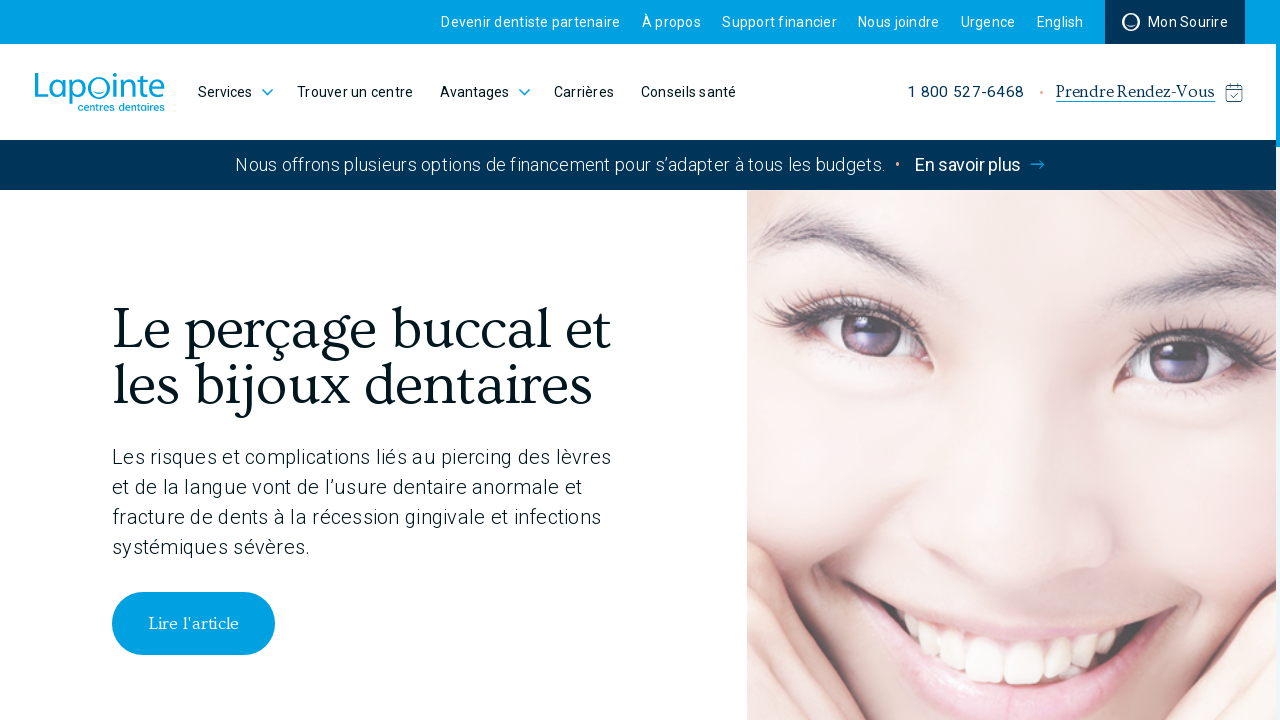

--- FILE ---
content_type: text/html; charset=UTF-8
request_url: https://centreslapointe.com/conseils-sante/page/5/
body_size: 20618
content:

<!DOCTYPE html>
<html lang="fr-CA">
	<head>
		<meta charset="UTF-8">
		<title>Conseils santé | Centres dentaires Lapointe</title>

		<meta http-equiv="X-UA-Compatible" content="IE=edge,chrome=1">
		<meta name="viewport" content="width=device-width, initial-scale=1.0">

		<meta name='robots' content='index, follow, max-image-preview:large, max-snippet:-1, max-video-preview:-1' />
	<style>img:is([sizes="auto" i], [sizes^="auto," i]) { contain-intrinsic-size: 3000px 1500px }</style>
	
	<!-- This site is optimized with the Yoast SEO plugin v24.7 - https://yoast.com/wordpress/plugins/seo/ -->
	<meta name="description" content="Cliquez ici pour accéder à notre blogue et à nos conseils dentaires afin d&#039;améliorer votre santé dentaire dès maintenant." />
	<link rel="canonical" href="https://centreslapointe.com/conseils-sante/page/5/" />
	<link rel="prev" href="https://centreslapointe.com/conseils-sante/page/4/" />
	<link rel="next" href="https://centreslapointe.com/conseils-sante/page/6/" />
	<meta property="og:locale" content="fr_CA" />
	<meta property="og:type" content="article" />
	<meta property="og:title" content="Centres dentaires Lapointe" />
	<meta property="og:description" content="Créateurs de sourires depuis 35 ans. www.centreslapointe.com" />
	<meta property="og:url" content="https://centreslapointe.com/conseils-sante/page/5/" />
	<meta property="og:site_name" content="Centres dentaires Lapointe" />
	<meta property="og:image" content="https://centreslapointe.s3.ca-central-1.amazonaws.com/wp-content/uploads/2022/02/09160635/273397122_4801511746551625_2709272563136259416_n.jpg" />
	<meta property="og:image:width" content="1080" />
	<meta property="og:image:height" content="1080" />
	<meta property="og:image:type" content="image/jpeg" />
	<meta name="twitter:card" content="summary_large_image" />
	<meta name="twitter:image" content="https://centreslapointe.s3.ca-central-1.amazonaws.com/wp-content/uploads/2022/02/09160635/273397122_4801511746551625_2709272563136259416_n.jpg" />
	<script type="application/ld+json" class="yoast-schema-graph">{"@context":"https://schema.org","@graph":[{"@type":["WebPage","CollectionPage"],"@id":"https://centreslapointe.com/conseils-sante/","url":"https://centreslapointe.com/conseils-sante/page/5/","name":"Conseils santé | Centres dentaires Lapointe","isPartOf":{"@id":"https://centreslapointe.com/#website"},"datePublished":"2021-11-08T16:53:22+00:00","dateModified":"2022-02-11T18:29:27+00:00","description":"Cliquez ici pour accéder à notre blogue et à nos conseils dentaires afin d'améliorer votre santé dentaire dès maintenant.","breadcrumb":{"@id":"https://centreslapointe.com/conseils-sante/page/5/#breadcrumb"},"inLanguage":"fr-CA"},{"@type":"BreadcrumbList","@id":"https://centreslapointe.com/conseils-sante/page/5/#breadcrumb","itemListElement":[{"@type":"ListItem","position":1,"name":"Home","item":"https://centreslapointe.com/"},{"@type":"ListItem","position":2,"name":"Conseils santé"}]},{"@type":"WebSite","@id":"https://centreslapointe.com/#website","url":"https://centreslapointe.com/","name":"Centres dentaires Lapointe","description":"","publisher":{"@id":"https://centreslapointe.com/#organization"},"potentialAction":[{"@type":"SearchAction","target":{"@type":"EntryPoint","urlTemplate":"https://centreslapointe.com/?s={search_term_string}"},"query-input":{"@type":"PropertyValueSpecification","valueRequired":true,"valueName":"search_term_string"}}],"inLanguage":"fr-CA"},{"@type":"Organization","@id":"https://centreslapointe.com/#organization","name":"Centres dentaires Lapointe","url":"https://centreslapointe.com/","logo":{"@type":"ImageObject","inLanguage":"fr-CA","@id":"https://centreslapointe.com/#/schema/logo/image/","url":"https://centreslapointe.s3.ca-central-1.amazonaws.com/wp-content/uploads/2022/01/06210412/CDL-OGImage.jpg","contentUrl":"https://centreslapointe.s3.ca-central-1.amazonaws.com/wp-content/uploads/2022/01/06210412/CDL-OGImage.jpg","width":1200,"height":630,"caption":"Centres dentaires Lapointe"},"image":{"@id":"https://centreslapointe.com/#/schema/logo/image/"}}]}</script>
	<!-- / Yoast SEO plugin. -->


<link rel='dns-prefetch' href='//www.google.com' />
<script type="text/javascript">
/* <![CDATA[ */
window._wpemojiSettings = {"baseUrl":"https:\/\/s.w.org\/images\/core\/emoji\/15.0.3\/72x72\/","ext":".png","svgUrl":"https:\/\/s.w.org\/images\/core\/emoji\/15.0.3\/svg\/","svgExt":".svg","source":{"concatemoji":"https:\/\/centreslapointe.com\/wp-includes\/js\/wp-emoji-release.min.js?ver=6.7.2"}};
/*! This file is auto-generated */
!function(i,n){var o,s,e;function c(e){try{var t={supportTests:e,timestamp:(new Date).valueOf()};sessionStorage.setItem(o,JSON.stringify(t))}catch(e){}}function p(e,t,n){e.clearRect(0,0,e.canvas.width,e.canvas.height),e.fillText(t,0,0);var t=new Uint32Array(e.getImageData(0,0,e.canvas.width,e.canvas.height).data),r=(e.clearRect(0,0,e.canvas.width,e.canvas.height),e.fillText(n,0,0),new Uint32Array(e.getImageData(0,0,e.canvas.width,e.canvas.height).data));return t.every(function(e,t){return e===r[t]})}function u(e,t,n){switch(t){case"flag":return n(e,"\ud83c\udff3\ufe0f\u200d\u26a7\ufe0f","\ud83c\udff3\ufe0f\u200b\u26a7\ufe0f")?!1:!n(e,"\ud83c\uddfa\ud83c\uddf3","\ud83c\uddfa\u200b\ud83c\uddf3")&&!n(e,"\ud83c\udff4\udb40\udc67\udb40\udc62\udb40\udc65\udb40\udc6e\udb40\udc67\udb40\udc7f","\ud83c\udff4\u200b\udb40\udc67\u200b\udb40\udc62\u200b\udb40\udc65\u200b\udb40\udc6e\u200b\udb40\udc67\u200b\udb40\udc7f");case"emoji":return!n(e,"\ud83d\udc26\u200d\u2b1b","\ud83d\udc26\u200b\u2b1b")}return!1}function f(e,t,n){var r="undefined"!=typeof WorkerGlobalScope&&self instanceof WorkerGlobalScope?new OffscreenCanvas(300,150):i.createElement("canvas"),a=r.getContext("2d",{willReadFrequently:!0}),o=(a.textBaseline="top",a.font="600 32px Arial",{});return e.forEach(function(e){o[e]=t(a,e,n)}),o}function t(e){var t=i.createElement("script");t.src=e,t.defer=!0,i.head.appendChild(t)}"undefined"!=typeof Promise&&(o="wpEmojiSettingsSupports",s=["flag","emoji"],n.supports={everything:!0,everythingExceptFlag:!0},e=new Promise(function(e){i.addEventListener("DOMContentLoaded",e,{once:!0})}),new Promise(function(t){var n=function(){try{var e=JSON.parse(sessionStorage.getItem(o));if("object"==typeof e&&"number"==typeof e.timestamp&&(new Date).valueOf()<e.timestamp+604800&&"object"==typeof e.supportTests)return e.supportTests}catch(e){}return null}();if(!n){if("undefined"!=typeof Worker&&"undefined"!=typeof OffscreenCanvas&&"undefined"!=typeof URL&&URL.createObjectURL&&"undefined"!=typeof Blob)try{var e="postMessage("+f.toString()+"("+[JSON.stringify(s),u.toString(),p.toString()].join(",")+"));",r=new Blob([e],{type:"text/javascript"}),a=new Worker(URL.createObjectURL(r),{name:"wpTestEmojiSupports"});return void(a.onmessage=function(e){c(n=e.data),a.terminate(),t(n)})}catch(e){}c(n=f(s,u,p))}t(n)}).then(function(e){for(var t in e)n.supports[t]=e[t],n.supports.everything=n.supports.everything&&n.supports[t],"flag"!==t&&(n.supports.everythingExceptFlag=n.supports.everythingExceptFlag&&n.supports[t]);n.supports.everythingExceptFlag=n.supports.everythingExceptFlag&&!n.supports.flag,n.DOMReady=!1,n.readyCallback=function(){n.DOMReady=!0}}).then(function(){return e}).then(function(){var e;n.supports.everything||(n.readyCallback(),(e=n.source||{}).concatemoji?t(e.concatemoji):e.wpemoji&&e.twemoji&&(t(e.twemoji),t(e.wpemoji)))}))}((window,document),window._wpemojiSettings);
/* ]]> */
</script>
<style id='wp-emoji-styles-inline-css' type='text/css'>

	img.wp-smiley, img.emoji {
		display: inline !important;
		border: none !important;
		box-shadow: none !important;
		height: 1em !important;
		width: 1em !important;
		margin: 0 0.07em !important;
		vertical-align: -0.1em !important;
		background: none !important;
		padding: 0 !important;
	}
</style>
<link rel='stylesheet' id='wp-block-library-css' href='https://centreslapointe.com/wp-includes/css/dist/block-library/style.min.css?ver=6.7.2' type='text/css' media='all' />
<style id='classic-theme-styles-inline-css' type='text/css'>
/*! This file is auto-generated */
.wp-block-button__link{color:#fff;background-color:#32373c;border-radius:9999px;box-shadow:none;text-decoration:none;padding:calc(.667em + 2px) calc(1.333em + 2px);font-size:1.125em}.wp-block-file__button{background:#32373c;color:#fff;text-decoration:none}
</style>
<style id='global-styles-inline-css' type='text/css'>
:root{--wp--preset--aspect-ratio--square: 1;--wp--preset--aspect-ratio--4-3: 4/3;--wp--preset--aspect-ratio--3-4: 3/4;--wp--preset--aspect-ratio--3-2: 3/2;--wp--preset--aspect-ratio--2-3: 2/3;--wp--preset--aspect-ratio--16-9: 16/9;--wp--preset--aspect-ratio--9-16: 9/16;--wp--preset--color--black: #000000;--wp--preset--color--cyan-bluish-gray: #abb8c3;--wp--preset--color--white: #ffffff;--wp--preset--color--pale-pink: #f78da7;--wp--preset--color--vivid-red: #cf2e2e;--wp--preset--color--luminous-vivid-orange: #ff6900;--wp--preset--color--luminous-vivid-amber: #fcb900;--wp--preset--color--light-green-cyan: #7bdcb5;--wp--preset--color--vivid-green-cyan: #00d084;--wp--preset--color--pale-cyan-blue: #8ed1fc;--wp--preset--color--vivid-cyan-blue: #0693e3;--wp--preset--color--vivid-purple: #9b51e0;--wp--preset--gradient--vivid-cyan-blue-to-vivid-purple: linear-gradient(135deg,rgba(6,147,227,1) 0%,rgb(155,81,224) 100%);--wp--preset--gradient--light-green-cyan-to-vivid-green-cyan: linear-gradient(135deg,rgb(122,220,180) 0%,rgb(0,208,130) 100%);--wp--preset--gradient--luminous-vivid-amber-to-luminous-vivid-orange: linear-gradient(135deg,rgba(252,185,0,1) 0%,rgba(255,105,0,1) 100%);--wp--preset--gradient--luminous-vivid-orange-to-vivid-red: linear-gradient(135deg,rgba(255,105,0,1) 0%,rgb(207,46,46) 100%);--wp--preset--gradient--very-light-gray-to-cyan-bluish-gray: linear-gradient(135deg,rgb(238,238,238) 0%,rgb(169,184,195) 100%);--wp--preset--gradient--cool-to-warm-spectrum: linear-gradient(135deg,rgb(74,234,220) 0%,rgb(151,120,209) 20%,rgb(207,42,186) 40%,rgb(238,44,130) 60%,rgb(251,105,98) 80%,rgb(254,248,76) 100%);--wp--preset--gradient--blush-light-purple: linear-gradient(135deg,rgb(255,206,236) 0%,rgb(152,150,240) 100%);--wp--preset--gradient--blush-bordeaux: linear-gradient(135deg,rgb(254,205,165) 0%,rgb(254,45,45) 50%,rgb(107,0,62) 100%);--wp--preset--gradient--luminous-dusk: linear-gradient(135deg,rgb(255,203,112) 0%,rgb(199,81,192) 50%,rgb(65,88,208) 100%);--wp--preset--gradient--pale-ocean: linear-gradient(135deg,rgb(255,245,203) 0%,rgb(182,227,212) 50%,rgb(51,167,181) 100%);--wp--preset--gradient--electric-grass: linear-gradient(135deg,rgb(202,248,128) 0%,rgb(113,206,126) 100%);--wp--preset--gradient--midnight: linear-gradient(135deg,rgb(2,3,129) 0%,rgb(40,116,252) 100%);--wp--preset--font-size--small: 13px;--wp--preset--font-size--medium: 20px;--wp--preset--font-size--large: 36px;--wp--preset--font-size--x-large: 42px;--wp--preset--spacing--20: 0.44rem;--wp--preset--spacing--30: 0.67rem;--wp--preset--spacing--40: 1rem;--wp--preset--spacing--50: 1.5rem;--wp--preset--spacing--60: 2.25rem;--wp--preset--spacing--70: 3.38rem;--wp--preset--spacing--80: 5.06rem;--wp--preset--shadow--natural: 6px 6px 9px rgba(0, 0, 0, 0.2);--wp--preset--shadow--deep: 12px 12px 50px rgba(0, 0, 0, 0.4);--wp--preset--shadow--sharp: 6px 6px 0px rgba(0, 0, 0, 0.2);--wp--preset--shadow--outlined: 6px 6px 0px -3px rgba(255, 255, 255, 1), 6px 6px rgba(0, 0, 0, 1);--wp--preset--shadow--crisp: 6px 6px 0px rgba(0, 0, 0, 1);}:where(.is-layout-flex){gap: 0.5em;}:where(.is-layout-grid){gap: 0.5em;}body .is-layout-flex{display: flex;}.is-layout-flex{flex-wrap: wrap;align-items: center;}.is-layout-flex > :is(*, div){margin: 0;}body .is-layout-grid{display: grid;}.is-layout-grid > :is(*, div){margin: 0;}:where(.wp-block-columns.is-layout-flex){gap: 2em;}:where(.wp-block-columns.is-layout-grid){gap: 2em;}:where(.wp-block-post-template.is-layout-flex){gap: 1.25em;}:where(.wp-block-post-template.is-layout-grid){gap: 1.25em;}.has-black-color{color: var(--wp--preset--color--black) !important;}.has-cyan-bluish-gray-color{color: var(--wp--preset--color--cyan-bluish-gray) !important;}.has-white-color{color: var(--wp--preset--color--white) !important;}.has-pale-pink-color{color: var(--wp--preset--color--pale-pink) !important;}.has-vivid-red-color{color: var(--wp--preset--color--vivid-red) !important;}.has-luminous-vivid-orange-color{color: var(--wp--preset--color--luminous-vivid-orange) !important;}.has-luminous-vivid-amber-color{color: var(--wp--preset--color--luminous-vivid-amber) !important;}.has-light-green-cyan-color{color: var(--wp--preset--color--light-green-cyan) !important;}.has-vivid-green-cyan-color{color: var(--wp--preset--color--vivid-green-cyan) !important;}.has-pale-cyan-blue-color{color: var(--wp--preset--color--pale-cyan-blue) !important;}.has-vivid-cyan-blue-color{color: var(--wp--preset--color--vivid-cyan-blue) !important;}.has-vivid-purple-color{color: var(--wp--preset--color--vivid-purple) !important;}.has-black-background-color{background-color: var(--wp--preset--color--black) !important;}.has-cyan-bluish-gray-background-color{background-color: var(--wp--preset--color--cyan-bluish-gray) !important;}.has-white-background-color{background-color: var(--wp--preset--color--white) !important;}.has-pale-pink-background-color{background-color: var(--wp--preset--color--pale-pink) !important;}.has-vivid-red-background-color{background-color: var(--wp--preset--color--vivid-red) !important;}.has-luminous-vivid-orange-background-color{background-color: var(--wp--preset--color--luminous-vivid-orange) !important;}.has-luminous-vivid-amber-background-color{background-color: var(--wp--preset--color--luminous-vivid-amber) !important;}.has-light-green-cyan-background-color{background-color: var(--wp--preset--color--light-green-cyan) !important;}.has-vivid-green-cyan-background-color{background-color: var(--wp--preset--color--vivid-green-cyan) !important;}.has-pale-cyan-blue-background-color{background-color: var(--wp--preset--color--pale-cyan-blue) !important;}.has-vivid-cyan-blue-background-color{background-color: var(--wp--preset--color--vivid-cyan-blue) !important;}.has-vivid-purple-background-color{background-color: var(--wp--preset--color--vivid-purple) !important;}.has-black-border-color{border-color: var(--wp--preset--color--black) !important;}.has-cyan-bluish-gray-border-color{border-color: var(--wp--preset--color--cyan-bluish-gray) !important;}.has-white-border-color{border-color: var(--wp--preset--color--white) !important;}.has-pale-pink-border-color{border-color: var(--wp--preset--color--pale-pink) !important;}.has-vivid-red-border-color{border-color: var(--wp--preset--color--vivid-red) !important;}.has-luminous-vivid-orange-border-color{border-color: var(--wp--preset--color--luminous-vivid-orange) !important;}.has-luminous-vivid-amber-border-color{border-color: var(--wp--preset--color--luminous-vivid-amber) !important;}.has-light-green-cyan-border-color{border-color: var(--wp--preset--color--light-green-cyan) !important;}.has-vivid-green-cyan-border-color{border-color: var(--wp--preset--color--vivid-green-cyan) !important;}.has-pale-cyan-blue-border-color{border-color: var(--wp--preset--color--pale-cyan-blue) !important;}.has-vivid-cyan-blue-border-color{border-color: var(--wp--preset--color--vivid-cyan-blue) !important;}.has-vivid-purple-border-color{border-color: var(--wp--preset--color--vivid-purple) !important;}.has-vivid-cyan-blue-to-vivid-purple-gradient-background{background: var(--wp--preset--gradient--vivid-cyan-blue-to-vivid-purple) !important;}.has-light-green-cyan-to-vivid-green-cyan-gradient-background{background: var(--wp--preset--gradient--light-green-cyan-to-vivid-green-cyan) !important;}.has-luminous-vivid-amber-to-luminous-vivid-orange-gradient-background{background: var(--wp--preset--gradient--luminous-vivid-amber-to-luminous-vivid-orange) !important;}.has-luminous-vivid-orange-to-vivid-red-gradient-background{background: var(--wp--preset--gradient--luminous-vivid-orange-to-vivid-red) !important;}.has-very-light-gray-to-cyan-bluish-gray-gradient-background{background: var(--wp--preset--gradient--very-light-gray-to-cyan-bluish-gray) !important;}.has-cool-to-warm-spectrum-gradient-background{background: var(--wp--preset--gradient--cool-to-warm-spectrum) !important;}.has-blush-light-purple-gradient-background{background: var(--wp--preset--gradient--blush-light-purple) !important;}.has-blush-bordeaux-gradient-background{background: var(--wp--preset--gradient--blush-bordeaux) !important;}.has-luminous-dusk-gradient-background{background: var(--wp--preset--gradient--luminous-dusk) !important;}.has-pale-ocean-gradient-background{background: var(--wp--preset--gradient--pale-ocean) !important;}.has-electric-grass-gradient-background{background: var(--wp--preset--gradient--electric-grass) !important;}.has-midnight-gradient-background{background: var(--wp--preset--gradient--midnight) !important;}.has-small-font-size{font-size: var(--wp--preset--font-size--small) !important;}.has-medium-font-size{font-size: var(--wp--preset--font-size--medium) !important;}.has-large-font-size{font-size: var(--wp--preset--font-size--large) !important;}.has-x-large-font-size{font-size: var(--wp--preset--font-size--x-large) !important;}
:where(.wp-block-post-template.is-layout-flex){gap: 1.25em;}:where(.wp-block-post-template.is-layout-grid){gap: 1.25em;}
:where(.wp-block-columns.is-layout-flex){gap: 2em;}:where(.wp-block-columns.is-layout-grid){gap: 2em;}
:root :where(.wp-block-pullquote){font-size: 1.5em;line-height: 1.6;}
</style>
<link rel='stylesheet' id='twenty20-css' href='https://centreslapointe.com/wp-content/plugins/twenty20/assets/css/twenty20.css?ver=2.0.4' type='text/css' media='all' />
<link rel='stylesheet' id='wpml-legacy-horizontal-list-0-css' href='https://centreslapointe.com/wp-content/plugins/sitepress-multilingual-cms/templates/language-switchers/legacy-list-horizontal/style.min.css?ver=1' type='text/css' media='all' />
<link rel='stylesheet' id='wpml-menu-item-0-css' href='https://centreslapointe.com/wp-content/plugins/sitepress-multilingual-cms/templates/language-switchers/menu-item/style.min.css?ver=1' type='text/css' media='all' />
<script type="text/javascript" src="https://centreslapointe.com/wp-includes/js/jquery/jquery.min.js?ver=3.7.1" id="jquery-core-js"></script>
<script type="text/javascript" src="https://centreslapointe.com/wp-includes/js/jquery/jquery-migrate.min.js?ver=3.4.1" id="jquery-migrate-js"></script>
<link rel="https://api.w.org/" href="https://centreslapointe.com/wp-json/" /><link rel="EditURI" type="application/rsd+xml" title="RSD" href="https://centreslapointe.com/xmlrpc.php?rsd" />
<meta name="generator" content="WordPress 6.7.2" />
<meta name="generator" content="WPML ver:4.7.2 stt:1,4;" />
<link rel="icon" href="https://centreslapointe.s3.ca-central-1.amazonaws.com/wp-content/uploads/2022/01/06210704/cropped-CDL-Favicon-32x32.png" sizes="32x32" />
<link rel="icon" href="https://centreslapointe.s3.ca-central-1.amazonaws.com/wp-content/uploads/2022/01/06210704/cropped-CDL-Favicon-192x192.png" sizes="192x192" />
<link rel="apple-touch-icon" href="https://centreslapointe.s3.ca-central-1.amazonaws.com/wp-content/uploads/2022/01/06210704/cropped-CDL-Favicon-180x180.png" />
<meta name="msapplication-TileImage" content="https://centreslapointe.s3.ca-central-1.amazonaws.com/wp-content/uploads/2022/01/06210704/cropped-CDL-Favicon-270x270.png" />

				<!-- Cookie Yes Google Consent Mode -->
				<script>
			window.dataLayer = window.dataLayer || [];
			function gtag() {
				dataLayer.push(arguments);
			}
			gtag("consent", "default", {
				ad_storage: "denied",
				analytics_storage: "denied",
				functionality_storage: "denied",
				personalization_storage: "denied",
				security_storage: "granted",
				wait_for_update: 2000,
			});
			gtag("set", "ads_data_redaction", true);
			gtag("set", "url_passthrough", true);
		</script>
		<!-- Cookie Yes Google Consent Mode End -->

		<!-- Google Tag Manager -->
		<script>(function(w,d,s,l,i){w[l]=w[l]||[];w[l].push({'gtm.start':
		new Date().getTime(),event:'gtm.js'});var f=d.getElementsByTagName(s)[0],
		j=d.createElement(s),dl=l!='dataLayer'?'&l='+l:'';j.async=true;j.src=
		'https://www.googletagmanager.com/gtm.js?id='+i+dl;f.parentNode.insertBefore(j,f);
		})(window,document,'script','dataLayer','GTM-W4BG92L');</script>
		<!-- End Google Tag Manager -->

		<link rel="stylesheet" href="https://centreslapointe.com/wp-content/themes/cdl/assets/built/css/index.css?v=20251222155712">
		<script>
			document.querySelector('html').classList.add('has-js');
		</script>
		<script>
			(function (ns) {
				ns.lang = 'fr';
				ns.texts = {"general":{"google_maps_api_key":"AIzaSyDzJ-SP8tFrIUOmzURoI9z3kB85GPkuKAM","logout":"D\u00e9connexion","closeLabel":"Fermer","addLabel":"Ajouter"},"routes":{"menu":"menu","monSourire":"mon-sourire","rendezVous":"rendez-vous"},"gender":{"male":"Masculin","female":"F\u00e9minin","other":"Autre"},"forms":{"nameLabel":"Nom *","firstNameLabel":"Pr\u00e9nom *","lastNameLabel":"Nom de famille *","languageLabel":"Langue *","genderLabel":"Sexe *","dateOfBirthLabel":"Date de naissance (AAAA-MM-JJ) *","emailLabel":"Courriel *","addressLabel":"Adresse *","postalCodeLabel":"Code postal *","cityLabel":"Ville *","provinceLabel":"Province *","countryLabel":"Pays *","phoneLabel":"T\u00e9l\u00e9phone","homePhoneLabel":"Maison","workPhoneLabel":"Bureau","cellphoneLabel":"Cellulaire","otherPhoneLabel":"Autre","ramqNumberLabel":"# Assurance maladie","stepsSelectLabel":"\u00c9tape du formulaire","requiredError":"Ce champ est requis.","postalCodeError":"Le code postal doit \u00eatre valide.","emailError":"L'adresse courriel doit \u00eatre valide.","phoneError":"Doit \u00eatre un num\u00e9ro valide au Canada.","birthdayError":"La date n'est pas valide.","submissionError":"Le formulaire n'a pu \u00eatre soumis. Veuillez r\u00e9essayer.","ageError":"Vous ne pouvez ajouter que des enfants de moins de 14 ans \u00e0 votre famille.<br \/><br \/>Pour ajouter un membre de 14 ans ou plus, veuillez nous contacter au 1 800 527-6468."},"login":{"title":"Mon sourire","intro":"Une plateforme unique qui vous permet de g\u00e9rer votre profil ainsi que celui de votre famille, en toute simplicit\u00e9 et toute s\u00e9curit\u00e9.","description":"Avantages","paragraph":"La section \u00abMON SOURIRE\u00bb vous demande de fournir certains renseignements personnels : pr\u00e9nom, nom, adresse de courrier \u00e9lectronique, adresse, etc. Ces renseignements sont collig\u00e9s afin de personnaliser vos visites dans nos centres et vous faire parvenir, si vous le souhaitez, une infolettre, des rappels de rendez-vous et des informations qui pourraient \u00eatre pertinentes. Il vous est possible de modifier, en tout temps, vos pr\u00e9f\u00e9rences d'utilisation de cette section ou simplement vous d\u00e9sabonner en allant \u00e0 la section \u00abMon profil\u00bb.","upper_title":"Renseignements recueillis dans la section \u00abMON SOURIRE\u00bb","benefit1":"Sauver du temps en acc\u00e9dant \u00e0 votre dossier personnel en ligne o\u00f9 que vous soyez","benefit2":"G\u00e9rer vos rendez-vous et ceux de votre famille","benefit3":"G\u00e9rer votre profil et votre mot de passe","benefit4":"Permettre de vous abonner \u00e0 l\u2019infolettre Lapointe","benefit5":"Acc\u00e9der aux fiches produits de vos soins et traitements","loading":"Chargement...","welcome":"Bienvenue","connection":"Connexion","forgotPass":"Mot de passe oubli\u00e9?","forgotUsername":"Identifiant oubli\u00e9?","usernameFieldLabel":"Identifiant *","passwordFieldLabel":"Mot de passe *","genericErrorMessage":"Une erreur est survenue.","invalidCredentialsErrorMessage":"Le syst\u00e8me n'a pas pu vous authentifier avec les informations d'identification fournies.","inactiveUserErrorMessage":"Nous sommes d\u00e9sol\u00e9s, mais il semble y avoir un probl\u00e8me avec votre compte. Merci de nous contacter au 1 800 527-6468 ou \u00e0 info@centreslapointe.com.","contactUs":"Pour plus de d\u00e9tails, contactez-nous par t\u00e9l\u00e9phone au","contactPhone":"+1 800-527-6468","back":"Retour","retry":"R\u00e9essayer","newPasswordResetLink":"G\u00e9n\u00e9rer un nouveau lien","submitBtnLabel":"Se connecter"},"forgotLogin":{"title":"Identifiant oubli\u00e9","text":"Veuillez inscrire votre courriel. Si elle existe dans nos dossiers, nous vous enverrons un message contenant votre identifiant.","fieldLabel":"Courriel *","confirmationMessage":"Un courriel vous a \u00e9t\u00e9 achemin\u00e9 avec votre identifiant.","emailNotFound":"Le courriel entr\u00e9 n'a pas pu \u00eatre trouv\u00e9 ou n'existe pas.","submitBtnLabel":"Soumettre"},"forgotPassword":{"title":"Mot de passe oubli\u00e9","text":"Entrez votre identifiant. Nous enverrons un lien \u00e0 l'adresse courriel associ\u00e9e \u00e0 celui-ci vous permettant de changer votre mot de passe.","fieldLabel":"Identifiant *","confirmationMessage":"Veuillez suivre le lien se trouvant dans le courriel afin de compl\u00e9ter le changement de mot de passe.","emailSent":"Un courriel vous a \u00e9t\u00e9 achemin\u00e9.","loginNotFound":"L'identifiant entr\u00e9 n'a pu \u00eatre trouv\u00e9 ou n'existe pas.","submitBtnLabel":"Soumettre"},"changePassword":{"title":"Changer le mot de passe","text":"Entrez votre nouveau mot de passe.","redirect":"Vous serez momentan\u00e9ment redirig\u00e9 vers votre tableau de bord.","successTitle":"Votre mot de passe a bien \u00e9t\u00e9 chang\u00e9.","submitBtnLabel":"Envoyer","invalidOrExpiredCode":"Le lien est invalide ou expir\u00e9."},"sideMenu":{"title":"Mon Sourire","welcome":"Bienvenue","dashboardLinkLabel":"Tableau de bord","myProfileLinkLabel":"Mes informations personnelles","myFamilyLinkLabel":"Ma famille","myProductsLinkLabel":"Mes produits","myAppointmentsLinkLabel":"Mes rendez-vous"},"dashboard":{"title":"Mon sourire","welcomeStart":"Bienvenue","welcomeEnd":"sur votre compte Mon Sourire.","profileLinkLabel":"Informations personnelles","familyLinkLabel":"Ma famille","productsLinkLabel":"Mes produits","ctaBtnLabel":"Consulter","newsletterTitle":"Abonnez-vous \u00e0 l'infolettre","newsletterText":"Pour recevoir nos conseils et astuces pour une sant\u00e9 buccodentaire optimale, des offres et avantages exclusifs.","newsletterBtnLabel":"S'abonner"},"nextAppointment":{"title":"Prochain rendez-vous","noAppointment":"Vous n'avez pas de rendez-vous pr\u00e9vu.","setAppointmentBtnLabel":"Prendre rendez-vous","seeAllAppointmentsBtnLabel":"Voir tous mes rendez-vous","warningNotMyClinic":"Attention, ce n'est pas votre clinique habituelle"},"myClinic":{"title":"Clinique du rendez-vous","myTitle":"Votre clinique","noClinic":"Vous n'avez pas de clinique.","contactMyClinic":"Voir ma clinique","contactClinic":"Voir la clinique"},"profile":{"title":"Mes informations personnelles","description":"Veuillez mettre \u00e0 jour votre profil.","submitBtnLabel":"Soumettre"},"family":{"title":"Ma famille","description":"Consultez la liste des membres de votre famille. Vous pouvez aussi modifier les informations personnelles de ceux-ci, ou encore ajouter un nouveau membre. ","name":"Nom","email":"Courriel","action":"Action","modifyBtnLabel":"Modifier le dossier","openCreateMemberForm":"Ajouter un membre \u00e0 la famille","closeCreateMemberForm":"Fermer le formulaire","createNewMemberFormTip":"Vous ne pouvez ajouter que des enfants de moins de 14 ans \u00e0 votre famille.<br \/><br \/>Pour ajouter un membre de 14 ans ou plus, veuillez nous contacter au <a href=\"tel:18005276468\">1 800 527-6468<\/a>.","createNewMemberFormSubmitBtnLabel":"Ajouter un membre \u00e0 la famille","createNewMemberFormTitle":"Nouveau dossier"},"products":{"title":"Mes produits","description":"D\u00e9couvrir la brochure associ\u00e9e \u00e0 votre plan de traitement et ceux de votre famille. ","progressTitle":"Votre plan de traitement","beforeAfterPicture":"Avant\/apr\u00e8s","downloadPdf":"T\u00e9l\u00e9charger la brochure","noProductsMessage":"Il n'y a actuellement aucune information \u00e0 afficher dans le dossier de ce patient concernant nos produits offerts."},"appointments":{"title":"Mes rendez-vous","description":"Retrouver la date, l\u2019heure et le lieu de vos futurs rendez-vous. ","noAppointment":"Vous n'avez pas de rendez-vous","contactMyClinicBtnLabel":"Contacter ma clinique","name":"Nom","date":"Date","time":"Heure","action":"Lieu","patientHasNoAppointment":"Ce patient n'a pas de rendez-vous.","makeAppointmentTitle":"Prenez rendez-vous","makeAppointmentText":"La prise de rendez-vous en ligne vous offre un acc\u00e8s plus rapide et simplifi\u00e9 aux soins buccodentaires offerts par les dentistes et autres professionnels exer\u00e7ant dans les Centres dentaires Lapointe.","makeAppointmentBtnLabel":"Prendre rendez-vous","allFamilyOptionLabel":"Tous les membres de la famille","overPhone":"T\u00e9l\u00e9phonique"},"gate":{"iHaveAnAccountBtnLabel":"J'ai un compte","dontHaveAnAccountBtnLabel":"Je suis un nouveau patient","makeAnAppointment":"Prendre un rendez-vous","description":"La prise de rendez-vous en ligne vous offre un acc\u00e8s plus rapide et simplifi\u00e9 aux soins buccodentaires offerts par les professionnels exer\u00e7ant dans les Centres dentaires Lapointe."},"targetUser":{"noFamilyMember":"Aucun membre de la famille","title":"Pour qui prenez-vous ce rendez-vous","description":"Vous pouvez prendre rendez-vous, pour vous ou pour un membre de votre famille.","memberLabel":"Membre de la famille","submitBtnLabel":"Choisir","isConfidentialError":"La r\u00e9servation des rendez-vous est possible uniquement pour vous-m\u00eame et vos enfants de moins de 14 ans.<br \/><br \/>Pour les autres membres, veuillez les encourager \u00e0 effectuer leurs r\u00e9servations depuis leur compte personnel."},"patientInformations":{"title":"Informations du patient","description":"Profil complet","personalInformationTitle":"Informations personnelles","dentalProfileTitle":"Profil dentaire","appointmentTypeTitle":"Type de rendez-vous","chosenPatient":"Patient choisi :","submitBtnLabel":"Suivant","rcsdTitle":"Avis R\u00e9gime canadien de soins dentaires","rcsdMessage":"Dans le cadre d'une assurance dentaire via le R\u00e9gime canadien de soins dentaires, veuillez contacter le 1 800 LAPOINTE pour prendre rendez-vous.","rcsdBackButtonLabel":"Pr\u00e9c\u00e9dent"},"clinic":{"backToList":"Changer de clinique","timeSlotChoice":"Choix de la case horaire","validation":"Validation","confirmation":"Confirmation","backToPersonnalInfos":"Modifier mes informations personnelles"},"clinics":{"upperTitle":"Prise de rendez-vous","title":"Nos Cliniques","addressInputLabel":"Entrez une adresse, ville, code postal","showMore":"Afficher plus de cliniques","addressInputSubmitLabel":"Rechercher"},"availabilityForm":{"selectDayTitle":"S\u00e9lectionnez la journ\u00e9e de votre rendez-vous","availableLastMinuteOffers":"Offres derni\u00e8re minute disponibles","selectTimeTitle":"S\u00e9lectionnez l'heure de votre rendez-vous","chooseTimeSlotBtnLabel":"Choisir cette case horaire","sorry":"D\u00e9sol\u00e9","noAvailabilityMessage":"Il n'y a pr\u00e9sentement aucune disponibilit\u00e9 \u00e0 cette clinique. Contactez-nous au 1800 Lapointe, nous pourrions vous aider."},"appointmentTypeForm":{"appointmentTypeSelectLabel":"Choisissez un rendez-vous","referrerTypeSelectLabel":"Comment avez-vous entendu parler de nous?","submitBtnLabel":"Suivant"},"appointmentConfirmationForm":{"title":"Confirmation de votre rendez-vous","unavailableTimeSlotError":"Oups! Cette case horaire n'est plus disponible.","chooseAnotherTimeSlot":"Choisir une autre case horaire","reservationInProgress":"R\u00e9servation en cours, veuillez patienter...","confirmationId":"ID de Confirmation:","successMessage":"Votre prise de rendez-vous a \u00e9t\u00e9 compl\u00e9t\u00e9e avec succ\u00e8s! Nous vous enverrons dans les prochains instant un courriel de confirmation. Vous y trouverez aussi votre nouvel identifiant Mon Sourire afin de faciliter votre suivi de rendez-vous dans le futur.","messageRCSD":"En \u00e9tant \u00e9ligible au <b>R\u00e9gime canadien de soins dentaires<\/b>, merci d\u2019apporter votre carte et votre lettre d\u2019admissibilit\u00e9 lors de votre premier rendez-vous.","backToHome":"Retour \u00e0 la page d'accueil","makeAnotherAppointment":"Prendre un autre rendez-vous"},"appointmentValidationForm":{"title":"Validez votre rendez-vous","patientTitle":"Patient","appointmentTypeTitle":"Type de rendez-vous","chosenTimeSlotTitle":"Plage horaire choisie","clinicTitle":"Clinique","validateTimeSlotBtnLabel":"Confirmer","noteTitle":"Note","noteLabel":"Ajoutez une note pour ce rendez-vous"},"dentalProfileForm":{"dentalProfileSelectLabel":"Quel est votre profil buccal?","insuranceSelectLabel":"Avez-vous des assurances dentaires?","submitBtnLabel":"Suivant"},"clinicList":{"addressNotFound":"Nous n'avons pas pu localiser l'adresse entr\u00e9e. Veuillez r\u00e9essayer.","seeFullSchedule":"Voir l'horaire complet","noClinicFound":"Aucune clinique ne correspond \u00e0 vos crit\u00e8res de recherche","makeAppointmentBtnLabel":"Prendre rendez-vous","legendNextAvailability":"Prochaine disponibilit\u00e9","legendLastMinuteOffers":"Offres derni\u00e8re minute disponibles.","topLabelClinicName":"Clinique","topLabelClinicDistance":"Distance","topLabelDispo":"Disponibilit\u00e9","nextAvailabilityIn":"Prochaine disponibilit\u00e9 dans","nextAvailabilityDays":"jours","sortByLabel":"Trier par","sortByDistanceLabel":"Distance","sortByAvailabilityLabel":"Disponibilit\u00e9"},"clinicPanel":{"quickAvailabilityTitle":"Disponibilit\u00e9s rapides"}};
				ns.apiXDebugHeader = 0;
				ns.apiAuthHeader = "";
				ns.apiRoot = 'https://centreslapointe.com/api';
				ns.wpRoot = '/wp-json/wp/v2';
			})(window.cdl = window.cdl || {});
		</script>
	</head>

	<body class="blog paged paged-5">
		<!-- Google Tag Manager (noscript) -->
		<noscript><iframe src="https://www.googletagmanager.com/ns.html?id=GTM-W4BG92L"
		height="0" width="0" style="display:none;visibility:hidden"></iframe></noscript>
		<!-- End Google Tag Manager (noscript) -->
		<div class="skip-to-content">
			<a class="skip-link sr-only sr-only-focusable" href="#mainContent">Passer au contenu principal</a>
		</div>
		<div class="body-wrapper " data-main data-scrollbar>
			
<header class="main-header" data-menu>
	
<nav class="menu" aria-label="Main">
	<div class="logo-wrapper">
		<a class="logo" href="https://centreslapointe.com">
					<svg 
		 class="hidden-mobile"		width="251px" height="74px" viewBox="0 0 251 74" version="1.1" xmlns="http://www.w3.org/2000/svg" xmlns:xlink="http://www.w3.org/1999/xlink">
							<g fill="#1A1919" fill-rule="evenodd">
					<path class="tagline paths" d="M90.73 66.247c-.188-1.319-1.152-2.032-2.473-2.032-1.237 0-2.977.65-2.977 3.94 0 1.803.798 3.711 2.871 3.711 1.385 0 2.349-.923 2.58-2.474h2.221c-.261 2.792-2.012 4.36-4.8 4.36-3.395 0-5.107-2.377-5.107-5.563 0-3.27 1.628-5.86 5.192-5.86 2.514 0 4.58 1.268 4.715 3.918H90.73M102.189 66.914c.023-1.013-.72-2.68-2.568-2.68-1.712 0-2.73 1.554-2.843 2.68h5.41Zm-5.41 1.937c.066 1.982 1.918 2.838 3.676 2.838 1.283 0 2.184-.203 3.04-.495l.406 1.892c-.946.405-2.252.699-3.829.699-3.559 0-5.655-2.186-5.655-5.543 0-3.04 1.847-5.9 5.362-5.9 3.559 0 4.73 2.928 4.73 5.338 0 .518-.045.924-.09 1.17h-7.64ZM125.085 62.632h2.243v2.096h.043c.271-1.153 1.696-2.39 3.164-2.39.544 0 .691.041.901.064v2.305c-.334-.042-.691-.104-1.027-.104-1.635 0-2.934 1.32-2.934 3.71v5.155h-2.39V62.632M146.058 70.03c.126 1.385 1.174 1.889 2.452 1.889.901 0 2.473-.19 2.41-1.425-.063-1.258-1.802-1.405-3.541-1.804-1.761-.378-3.48-1.006-3.48-3.207 0-2.37 2.557-3.102 4.527-3.102 2.223 0 3.974.922 4.268 3.332h-2.234c-.21-1.131-1.153-1.445-2.2-1.445-.693 0-2.204.167-2.204 1.11 0 1.175 1.993 1.342 3.753 1.74 1.74.4 3.296 1.043 3.296 3.182 0 2.578-2.395 3.504-4.637 3.504-2.724 0-4.61-1.214-4.652-3.773h2.242M140.114 66.944c.023-1.013-.722-2.68-2.568-2.68-1.712 0-2.731 1.554-2.843 2.68h5.41Zm-5.411 1.938c.067 1.981 1.918 2.838 3.676 2.838 1.283 0 2.184-.203 3.04-.496l.406 1.892c-.945.406-2.252.7-3.829.7-3.56 0-5.654-2.186-5.654-5.543 0-3.04 1.847-5.901 5.362-5.901 3.558 0 4.73 2.928 4.73 5.339 0 .517-.045.924-.09 1.171h-7.641ZM106.454 65.82c0-1.25-.044-2.298-.09-3.234h1.827l.134 1.628h.067c.49-.848 1.673-1.874 3.48-1.874 1.895 0 3.297 1.227 3.297 4.661v6.447h-2.183v-6.134c0-1.561-.58-2.744-2.074-2.744-1.093 0-1.851.78-2.141 1.606-.089.224-.133.558-.133.87v6.402h-2.184v-7.629M120.271 59.796v2.811h2.63v2.067h-2.63v4.81c0 1.35.07 2.12 1.358 2.094a4.05 4.05 0 0 0 1.138-.183l.045 2.09c-.405.158-1.147.292-2 .292-1.035 0-1.609-.159-2.23-.894-.5-.591-.539-1.645-.539-3.084v-5.125h-1.55v-2.067h1.55v-2.046l2.228-.765M212.497 67.038v1.847c0 .183-.044.406-.083.604l-.024.131c-.342 1.35-1.498 2.293-2.813 2.293-2.078 0-3.009-1.918-3.009-3.82 0-2.452 1.187-3.974 3.096-3.974 1.305 0 2.434.887 2.75 2.163.053.203.083.464.083.756Zm0-4.472v1.191c-.7-.914-1.84-1.43-3.185-1.43-3.417 0-4.974 3.034-4.974 5.853 0 3.265 1.919 5.546 4.666 5.546 1.62 0 2.714-.505 3.493-1.626v1.384h2.206V62.566h-2.206ZM170.162 67.074v1.847c0 .184-.045.408-.083.604l-.025.132c-.341 1.35-1.498 2.294-2.812 2.294-2.078 0-3.009-1.92-3.009-3.821 0-2.452 1.187-3.974 3.096-3.974a2.83 2.83 0 0 1 2.749 2.161c.054.204.084.466.084.757Zm0-8.582v5.303c-.7-.915-1.84-1.431-3.185-1.431-3.417 0-4.974 3.034-4.974 5.853 0 3.265 1.919 5.546 4.666 5.546 1.62 0 2.713-.506 3.493-1.626v1.384h2.206V58.492h-2.206ZM181.888 66.914c.022-1.013-.722-2.68-2.568-2.68-1.712 0-2.73 1.554-2.843 2.68h5.41Zm-5.411 1.937c.066 1.982 1.919 2.838 3.676 2.838 1.284 0 2.184-.203 3.04-.495l.406 1.892c-.946.405-2.252.699-3.829.699-3.56 0-5.655-2.186-5.655-5.543 0-3.04 1.848-5.9 5.362-5.9 3.559 0 4.73 2.928 4.73 5.338 0 .518-.045.924-.09 1.17h-7.64ZM221.98 62.659h2.242v2.095h.043c.272-1.153 1.697-2.389 3.164-2.389.545 0 .692.042.901.064v2.303c-.334-.04-.69-.104-1.027-.104-1.634 0-2.934 1.322-2.934 3.711v5.156h-2.389V62.659M242.952 70.038c.127 1.384 1.174 1.887 2.453 1.887.901 0 2.473-.19 2.41-1.425-.063-1.257-1.802-1.405-3.542-1.803-1.76-.377-3.48-1.006-3.48-3.207 0-2.37 2.557-3.102 4.528-3.102 2.223 0 3.974.922 4.267 3.332h-2.234c-.21-1.132-1.152-1.446-2.2-1.446-.693 0-2.203.167-2.203 1.11 0 1.175 1.993 1.342 3.753 1.74 1.74.4 3.296 1.044 3.296 3.183 0 2.577-2.395 3.504-4.637 3.504-2.724 0-4.61-1.215-4.653-3.773h2.242M237.008 66.95c.023-1.014-.72-2.68-2.567-2.68-1.713 0-2.73 1.554-2.844 2.68h5.41Zm-5.411 1.939c.068 1.981 1.92 2.837 3.676 2.837 1.284 0 2.185-.202 3.041-.496l.406 1.893c-.946.406-2.252.698-3.83.698-3.558 0-5.654-2.184-5.654-5.541 0-3.042 1.848-5.902 5.362-5.902 3.56 0 4.73 2.929 4.73 5.338 0 .519-.045.924-.09 1.173h-7.641ZM186.545 65.82a64.93 64.93 0 0 0-.09-3.234h1.826l.134 1.628h.068c.49-.848 1.672-1.874 3.479-1.874 1.896 0 3.298 1.227 3.298 4.661v6.447h-2.183v-6.134c0-1.561-.58-2.744-2.074-2.744-1.093 0-1.852.78-2.141 1.606-.09.224-.134.558-.134.87v6.402h-2.183v-7.629M200.455 59.796v2.811h2.63v2.067h-2.63v4.81c0 1.35.07 2.12 1.357 2.094.495-.01.824-.093 1.138-.183l.045 2.09c-.404.158-1.146.292-2 .292-1.034 0-1.608-.159-2.23-.894-.5-.591-.538-1.645-.538-3.084v-5.125h-1.55v-2.067h1.55v-2.046l2.228-.765M217.3 73.458V62.596h2.207l-.005 10.862H217.3M219.717 59.425a1.314 1.314 0 1 1-2.628 0 1.314 1.314 0 0 1 2.628 0"/>
					<g>
						<path class="paths" d="M243.759 26.455c.069-3.839-1.577-9.8-8.292-9.8-6.169 0-8.773 5.618-9.253 9.8h17.545Zm-17.613 4.317c.137 8.086 5.277 11.445 11.307 11.445 4.319 0 6.991-.754 9.185-1.713l1.096 4.317c-2.125.96-5.826 2.125-11.103 2.125-10.142 0-16.31-6.786-16.31-16.722 0-10.007 5.962-17.888 15.625-17.888 10.829 0 13.638 9.526 13.638 15.626 0 1.233-.068 2.124-.205 2.81h-23.233ZM-.03.069H6v41.188h19.738v5.003H-.03V.069M151.28 46.26h6.031V13.09h-6.031v33.17Zm2.878-38.79c-2.192 0-3.632-1.713-3.632-3.7 0-2.125 1.508-3.77 3.77-3.77 2.193 0 3.7 1.645 3.7 3.77 0 1.987-1.439 3.7-3.769 3.7h-.069ZM165.883 22.068c0-3.495-.068-6.237-.274-8.978h5.346l.343 5.414h.137c1.645-3.084 5.483-6.168 10.965-6.168 4.592 0 11.72 2.741 11.72 14.119V46.26h-6.032V27.14c0-5.346-1.987-9.87-7.675-9.87-3.906 0-6.99 2.81-8.087 6.168-.275.754-.412 1.851-.412 2.81V46.26h-6.03V22.068M209.034 5.14v7.95h8.635v4.592h-8.635v17.819c0 4.112 1.165 6.442 4.523 6.442 1.645 0 2.604-.137 3.495-.411l.274 4.592c-1.165.41-3.016.822-5.346.822-2.809 0-5.071-.96-6.51-2.537-1.645-1.85-2.33-4.796-2.33-8.703V17.682H198V13.09h5.14v-6.1l5.894-1.85M72.446 32.76c0 .822.068 1.713.274 2.467a9.228 9.228 0 0 0 8.978 7.058c6.373 0 10.074-5.209 10.074-12.815 0-6.648-3.427-12.336-9.8-12.336-4.113 0-8.019 2.877-9.184 7.47-.137.754-.342 1.645-.342 2.399v5.757Zm-6.032-8.841c0-4.25-.068-7.676-.273-10.83h5.413l.343 5.689h.138c2.398-4.112 6.373-6.442 11.719-6.442 8.087 0 14.117 6.784 14.117 16.859 0 11.926-7.332 17.82-15.077 17.82-4.455 0-8.224-1.92-10.212-5.21h-.136V59.83h-6.032V23.92ZM52.874 26.771c0-.812-.072-1.692-.27-2.436-1.02-4.131-4.674-6.972-8.869-6.972-6.294 0-9.954 5.142-9.954 12.657 0 6.565 3.384 12.184 9.684 12.184 4.062 0 7.92-2.843 9.067-7.377.138-.744.342-1.626.342-2.37V26.77Zm5.953 8.73v10.697h-5.953v-5.074h-.138c-2.364 4.06-5.754 5.818-11.034 5.818-7.987 0-13.945-6.7-13.945-16.651 0-11.78 7.242-17.6 14.892-17.6 4.405 0 8.125 1.896 10.087 5.145h.138v-4.41h5.953v22.076ZM123.492 47.275c-8.525 0-15.46-8.064-15.46-17.975 0-9.915 6.935-17.98 15.46-17.98 8.522 0 15.456 8.065 15.456 17.98 0 9.911-6.934 17.975-15.456 17.975Zm0-39.282c-11.765 0-21.336 9.558-21.336 21.307 0 11.746 9.571 21.304 21.336 21.304 11.762 0 21.332-9.558 21.332-21.304 0-11.749-9.57-21.307-21.332-21.307Z"/>
						<path class="paths" d="M111.458 34.76c2.713 3.628 7.044 5.98 11.923 5.98 4.881 0 9.21-2.352 11.922-5.98-3.226 2.167-7.38 3.48-11.922 3.48-4.54 0-8.7-1.313-11.923-3.48"/>
					</g>
				</g>
					</svg>
						<svg 
		 class="hidden-desktop"			width="250" height="60" viewBox="0 0 250 60" version="1.1" xmlns="http://www.w3.org/2000/svg" xmlns:xlink="http://www.w3.org/1999/xlink">
			<g fill="#1A1919" fill-rule="evenodd"><path class="paths" d="M151.28 46.26h6.031V13.09h-6.031v33.17Zm2.878-38.79c-2.192 0-3.632-1.713-3.632-3.7 0-2.125 1.508-3.77 3.77-3.77 2.193 0 3.7 1.645 3.7 3.77 0 1.987-1.439 3.7-3.769 3.7h-.069ZM165.883 22.068c0-3.495-.068-6.237-.274-8.978h5.346l.343 5.414h.137c1.645-3.084 5.483-6.168 10.965-6.168 4.592 0 11.72 2.741 11.72 14.119V46.26h-6.032V27.14c0-5.346-1.987-9.87-7.675-9.87-3.906 0-6.99 2.81-8.087 6.168-.275.754-.412 1.851-.412 2.81V46.26h-6.03V22.068M209.034 5.14v7.95h8.635v4.592h-8.635v17.819c0 4.112 1.165 6.442 4.523 6.442 1.645 0 2.604-.137 3.495-.411l.274 4.592c-1.165.41-3.016.822-5.346.822-2.809 0-5.071-.96-6.51-2.537-1.645-1.85-2.33-4.796-2.33-8.703V17.682H198V13.09h5.14v-6.1l5.894-1.85M243.759 26.455c.069-3.839-1.577-9.8-8.292-9.8-6.169 0-8.773 5.618-9.253 9.8h17.545Zm-17.613 4.317c.137 8.086 5.277 11.445 11.307 11.445 4.319 0 6.991-.754 9.185-1.713l1.096 4.317c-2.125.96-5.826 2.125-11.103 2.125-10.142 0-16.31-6.786-16.31-16.722 0-10.007 5.962-17.888 15.625-17.888 10.829 0 13.638 9.526 13.638 15.626 0 1.233-.068 2.124-.205 2.81h-23.233ZM-.03.069H6v41.188h19.738v5.003H-.03V.069M72.446 32.76c0 .822.068 1.713.274 2.467a9.228 9.228 0 0 0 8.978 7.058c6.373 0 10.074-5.209 10.074-12.815 0-6.648-3.427-12.336-9.8-12.336-4.113 0-8.019 2.877-9.184 7.47-.137.754-.342 1.645-.342 2.399v5.757Zm-6.032-8.841c0-4.25-.068-7.676-.273-10.83h5.413l.343 5.689h.138c2.398-4.112 6.373-6.442 11.719-6.442 8.087 0 14.117 6.784 14.117 16.859 0 11.926-7.332 17.82-15.077 17.82-4.455 0-8.224-1.92-10.212-5.21h-.136V59.83h-6.032V23.92ZM52.874 26.771c0-.812-.072-1.692-.27-2.436-1.02-4.131-4.674-6.972-8.869-6.972-6.294 0-9.954 5.142-9.954 12.657 0 6.565 3.384 12.184 9.684 12.184 4.062 0 7.92-2.843 9.067-7.377.138-.744.342-1.626.342-2.37V26.77Zm5.953 8.73v10.697h-5.953v-5.074h-.138c-2.364 4.06-5.754 5.818-11.034 5.818-7.987 0-13.945-6.7-13.945-16.651 0-11.78 7.242-17.6 14.892-17.6 4.405 0 8.125 1.896 10.087 5.145h.138v-4.41h5.953v22.076ZM123.492 47.275c-8.525 0-15.46-8.064-15.46-17.975 0-9.915 6.935-17.98 15.46-17.98 8.522 0 15.456 8.065 15.456 17.98 0 9.911-6.934 17.975-15.456 17.975Zm0-39.282c-11.765 0-21.336 9.558-21.336 21.307 0 11.746 9.571 21.304 21.336 21.304 11.762 0 21.332-9.558 21.332-21.304 0-11.749-9.57-21.307-21.332-21.307Z"/><path class="paths" d="M111.458 34.76c2.713 3.628 7.044 5.98 11.923 5.98 4.881 0 9.21-2.352 11.922-5.98-3.226 2.167-7.38 3.48-11.922 3.48-4.54 0-8.7-1.313-11.923-3.48"/></g>
		</svg>
				<span class="sr-only">Aller à la page d'accueil</span>
		</a>
	</div>
	<div class="menu-burger-wrapper">
		<button class="menu-burger-btn" data-menu-btn>
			<span class="inner"></span>
			<span class="sr-only" data-mobile-menu-text>menu.button_open</span>
		</button>
	</div>
	<div class="scroll-ctn" data-main-menu-scroll-ctn>
		<div class="main-menu-wrapper" data-main-menus-wrapper>
			<ul class="main-menu" data-main-menu><li class="menu-item " data-has-submenu><button class=" menu-link" href="https://centreslapointe.com/services/" aria-expanded="false" data-submenu-trigger  data-menu-link><span class="menu-link-wrapper"> <span>Services</span> </span></button><ul class="submenu" data-submenu><li class="submenu-item " ><a class=" submenu-link" href="https://centreslapointe.com/la-consultation-dentition-globale/"    data-menu-link><span class="submenu-link-wrapper"> <span>Consultation Dentition Globale</span> </span></a></li>
<li class="submenu-item " ><a class=" submenu-link" href="https://centreslapointe.com/services/dentisterie-esthetique-et-fonctionnelle/"    data-menu-link><span class="submenu-link-wrapper"> <span>Dentisterie esthétique et fonctionnelle</span> </span></a></li>
<li class="submenu-item " ><a class=" submenu-link" href="https://centreslapointe.com/services/implantologie/"    data-menu-link><span class="submenu-link-wrapper"> <span>Implantologie</span> </span></a></li>
<li class="submenu-item " ><a class=" submenu-link" href="https://centreslapointe.com/services/denturologie/"    data-menu-link><span class="submenu-link-wrapper"> <span>Denturologie</span> </span></a></li>
<li class="submenu-item " ><a class=" submenu-link" href="https://centreslapointe.com/services/orthodontie/"    data-menu-link><span class="submenu-link-wrapper"> <span>Orthodontie</span> </span></a></li>
<li class="submenu-item " ><a class=" submenu-link" href="https://centreslapointe.com/services/dentisterie-generale-familiale/"    data-menu-link><span class="submenu-link-wrapper"> <span>Dentisterie générale et familiale</span> </span></a></li>
</ul>
</li>
<li class="menu-item " ><a class=" menu-link" href="https://centreslapointe.com/trouver-un-centre/"    data-menu-link><span class="menu-link-wrapper"> <span>Trouver un centre</span> </span></a></li>
<li class="menu-item " data-has-submenu><button class=" menu-link" href="#" aria-expanded="false" data-submenu-trigger  data-menu-link><span class="menu-link-wrapper"> <span>Avantages</span> </span></button><ul class="submenu" data-submenu><li class="submenu-item " ><a class=" submenu-link" href="https://centreslapointe.com/consultations-sans-frais/"    data-menu-link><span class="submenu-link-wrapper"> <span>Consultations sans frais</span> </span></a></li>
<li class="submenu-item " ><a class=" submenu-link" href="https://centreslapointe.com/promotions/"    data-menu-link><span class="submenu-link-wrapper"> <span>Promotions</span> </span></a></li>
<li class="submenu-item " ><a class=" submenu-link" href="https://centreslapointe.com/technologies/"    data-menu-link><span class="submenu-link-wrapper"> <span>Technologies</span> </span></a></li>
</ul>
</li>
<li class="menu-item " ><a class=" menu-link" href="https://centreslapointe.com/carrieres/"    data-menu-link><span class="menu-link-wrapper"> <span>Carrières</span> </span></a></li>
<li class="menu-item active" ><a class=" menu-link" href="https://centreslapointe.com/conseils-sante/"    data-menu-link><span class="menu-link-wrapper"> <span>Conseils santé</span> </span></a></li>
</ul>			<div class="top-menu-wrapper" data-top-menu>
				<ul class="top-menu"><li class="menu-item " ><a class=" menu-link" href="https://centreslapointe.com/devenir-dentiste-partenaire/"    data-menu-link><span class="menu-link-wrapper"> <span>Devenir dentiste partenaire</span> </span></a></li>
<li class="menu-item " ><a class=" menu-link" href="https://centreslapointe.com/a-propos/"    data-menu-link><span class="menu-link-wrapper"> <span>À propos</span> </span></a></li>
<li class="menu-item " ><a class=" menu-link" href="https://centreslapointe.com/support-financier/"    data-menu-link><span class="menu-link-wrapper"> <span>Support financier</span> </span></a></li>
<li class="menu-item " ><a class=" menu-link" href="https://centreslapointe.com/nous-joindre/"    data-menu-link><span class="menu-link-wrapper"> <span>Nous joindre</span> </span></a></li>
<li class="menu-item " ><a class=" menu-link" href="https://centreslapointe.com/urgences-dentaires/"    data-menu-link><span class="menu-link-wrapper"> <span>Urgence</span> </span></a></li>
<li class="menu-item " ><a class=" menu-link" href="https://centreslapointe.com/en/health-advice/"    data-menu-link><span class="menu-link-wrapper"> <span>
<span class="wpml-ls-native" lang="en">English</span></span> </span></a></li>
</ul>				<ul class="top-menu intranet-menu"><li id="menuRoot" class="menu-item"></li><li class="menu-item " ><a class="my-smile menu-link" href="https://centreslapointe.com/mon-sourire/"   data-analytics="mon-sourire" data-analytics-event="header" data-analytics-type="click" data-menu-link><span class="menu-link-wrapper">		<svg 
						aria-hidden="true" width="18px" height="18px" viewBox="0 0 153 153" version="1.1" xmlns="http://www.w3.org/2000/svg" xmlns:xlink="http://www.w3.org/1999/xlink">
			<g stroke="none" stroke-width="1" fill="none" fill-rule="evenodd">
				<path d="M76.5054819,141.049432 C45.9373766,141.049432 21.0714504,112.095205 21.0714504,76.5059883 C21.0714504,40.9077886 45.9373766,11.9465753 76.5054819,11.9465753 C107.06661,11.9465753 131.929546,40.9077886 131.929546,76.5059883 C131.929546,112.095205 107.06661,141.049432 76.5054819,141.049432 Z M76.5054819,0 C34.3207192,0 0,34.3207045 0,76.5059883 C0,118.684286 34.3207192,153 76.5054819,153 C118.684264,153 153,118.684286 153,76.5059883 C153,34.3207045 118.684264,0 76.5054819,0 L76.5054819,0 Z" class="paths"></path>
				<path d="M76.5054819,141.049432 C45.9373766,141.049432 21.0714504,112.095205 21.0714504,76.5059883 C21.0714504,40.9077886 45.9373766,11.9465753 76.5054819,11.9465753 C107.06661,11.9465753 131.929546,40.9077886 131.929546,76.5059883 C131.929546,112.095205 107.06661,141.049432 76.5054819,141.049432 Z" class="bg" fill="none" fill-rule="evenodd"></path>
				<path d="M76.305788,117.584442 C93.8090159,117.584442 109.327794,109.139002 119.055685,96.1075538 C107.48687,103.894286 92.5890426,108.605049 76.305788,108.605049 C60.0225333,108.605049 45.1097553,103.894286 33.550907,96.1075538 C43.280792,109.139002 58.809537,117.584442 76.305788,117.584442 Z" class="paths" fill="#1A1919"></path>
			</g>
		</svg>
	 <span>Mon Sourire</span> </span></a></li>
</ul>			</div>
							<ul class="social-menu social-menu"  aria-label="Liens vers les réseaux sociaux">
											<li>
					<a class="social-link" href="https://www.facebook.com/centresdentaireslapointe/" target="_blank" rel="noopener" >
						<span class="label sr-only">Facebook</span>
								<svg
			 class="facebook"			version="1.1" xmlns="http://www.w3.org/2000/svg" width="24px" height="24px" viewBox="0 0 24 24">
			<g fill="none" fill-rule="evenodd"><path d="M-2-2h28v28H-2z"/><path d="M23.667 12.071C23.667 5.587 18.445.333 12 .333 5.555.333.333 5.587.333 12.071c0 5.858 4.267 10.714 9.844 11.596v-8.203H7.213v-3.393h2.964V9.485c0-2.942 1.74-4.566 4.407-4.566 1.276 0 2.611.229 2.611.229v2.887h-1.471c-1.449 0-1.901.905-1.901 1.833v2.203h3.236l-.518 3.393h-2.718v8.203c5.577-.882 9.844-5.738 9.844-11.596Z" fill="#FFF" fill-rule="nonzero"/></g>
		</svg>
						</a>
				</li>
															<li>
					<a class="social-link" href="https://www.instagram.com/centresdentaireslapointe/" target="_blank" rel="noopener" >
						<span class="label sr-only">Instagram</span>
								<svg 
			 class="instagram" 
			version="1.1" xmlns="http://www.w3.org/2000/svg" x="0px" y="0px"
			width="24px" height="24px" viewBox="0 0 24 24" xml:space="preserve">
			<path d="M12.003 6.018A5.972 5.972 0 0 0 6.022 12a5.972 5.972 0 0 0 5.98 5.982A5.972 5.972 0 0 0 17.985 12a5.972 5.972 0 0 0-5.981-5.982Zm0 9.871A3.896 3.896 0 0 1 8.114 12a3.893 3.893 0 0 1 3.889-3.89A3.893 3.893 0 0 1 15.89 12a3.896 3.896 0 0 1-3.888 3.89Zm7.62-10.116c0 .776-.624 1.395-1.395 1.395a1.395 1.395 0 1 1 1.395-1.395Zm3.962 1.416c-.089-1.87-.516-3.525-1.885-4.889C20.336.936 18.681.51 16.812.415c-1.926-.109-7.698-.109-9.624 0-1.864.089-3.52.516-4.888 1.88C.93 3.659.509 5.315.415 7.184c-.109 1.926-.109 7.7 0 9.627.089 1.87.516 3.525 1.885 4.889 1.369 1.364 3.019 1.79 4.888 1.885 1.926.109 7.698.109 9.624 0 1.87-.089 3.524-.516 4.888-1.885 1.364-1.364 1.791-3.02 1.885-4.89.109-1.926.109-7.694 0-9.62Zm-2.489 11.689a3.937 3.937 0 0 1-2.217 2.218c-1.536.61-5.18.469-6.876.469-1.697 0-5.346.135-6.877-.47a3.937 3.937 0 0 1-2.217-2.217c-.61-1.536-.469-5.18-.469-6.878 0-1.697-.135-5.347.469-6.878a3.937 3.937 0 0 1 2.217-2.218c1.536-.61 5.18-.469 6.877-.469s5.346-.135 6.876.47a3.937 3.937 0 0 1 2.217 2.217c.61 1.536.469 5.18.469 6.878 0 1.697.14 5.347-.469 6.878Z" fill="#FFF" fill-rule="nonzero"/>
		</svg>
						</a>
				</li>
															<li>
					<a class="social-link" href="https://www.linkedin.com/company/centresdentaireslapointe/" target="_blank" rel="noopener" >
						<span class="label sr-only">Linkedin</span>
								<svg 
			 class="linkedin"			version="1.1" xmlns="http://www.w3.org/2000/svg"
			xmlns="http://www.w3.org/2000/svg" width="22px" height="22px" viewBox="0 0 22 22">
			<path d="M5.2 21.5H.848V7.48H5.2V21.5ZM3.022 5.567C1.63 5.567.5 4.414.5 3.022a2.521 2.521 0 0 1 5.043 0c0 1.392-1.13 2.545-2.522 2.545ZM21.495 21.5h-4.344v-6.825c0-1.627-.033-3.713-2.264-3.713-2.263 0-2.61 1.768-2.61 3.596V21.5h-4.35V7.48h4.176v1.912h.061c.582-1.101 2.001-2.264 4.12-2.264 4.406 0 5.216 2.902 5.216 6.67V21.5h-.005Z" fill="#FFF" fill-rule="nonzero"/>
		</svg>
						</a>
				</li>
															<li>
					<a class="social-link" href="https://www.youtube.com/user/centreslapointe" target="_blank" rel="noopener" >
						<span class="label sr-only">YouTube</span>
								<svg 
			 class="youtube" 
		version="1.1" xmlns="http://www.w3.org/2000/svg" x="0px" y="0px"
		width="24px" height="18px" viewBox="0 0 24 18" xml:space="preserve">
		<path d="M12 17.167c4.908 0 8.163-.247 8.163-.247.456-.051 1.459-.051 2.344-.972 0 0 .716-.713.925-2.307.216-1.645.233-3.29.234-3.675V8.034c0-.385-.018-2.03-.234-3.675-.209-1.607-.925-2.307-.925-2.307-.885-.933-1.888-.933-2.344-.985 0 0-3.255-.234-8.164-.234s-8.164.234-8.164.234c-.456.052-1.458.052-2.344.985 0 0-.716.7-.924 2.307a31.153 31.153 0 0 0-.234 3.532v2.218c.005.556.038 2.044.234 3.532.208 1.594.924 2.307.924 2.307.886.92 2.058.895 2.579.985 0 0 1.862.182 7.93.234Zm-2.41-5.16v-6.52l6.302 3.28-6.302 3.24Z" fill="#FFF" fill-rule="nonzero"/>
		</svg>
						</a>
				</li>
									</ul>
					</div>
	</div>
	<div class="additional-info">
					<a class="phone-number" href="tel:1 800 527-6468" data-analytics="telephone" data-analytics-event="header" data-analytics-type="click">
				<span class="text">1 800 527-6468</span>
				<i class="icon-phone-thin" aria-hidden="true"></i>
			</a>
							<a class="button-inline appointment-cta" href="https://centreslapointe.com/rendez-vous/" data-analytics="prendre-rendez-vous" data-analytics-event="header" data-analytics-type="click">
				<span class="text">Prendre Rendez-Vous</span>
				<i class="icon-booking" aria-hidden="true"></i>
			</a>
				<ul class="intranet-menu"><li class="menu-item " ><a class="my-smile menu-link" href="https://centreslapointe.com/mon-sourire/"   data-analytics="mon-sourire" data-analytics-event="header" data-analytics-type="click" data-menu-link><span class="menu-link-wrapper">		<svg 
						aria-hidden="true" width="18px" height="18px" viewBox="0 0 153 153" version="1.1" xmlns="http://www.w3.org/2000/svg" xmlns:xlink="http://www.w3.org/1999/xlink">
			<g stroke="none" stroke-width="1" fill="none" fill-rule="evenodd">
				<path d="M76.5054819,141.049432 C45.9373766,141.049432 21.0714504,112.095205 21.0714504,76.5059883 C21.0714504,40.9077886 45.9373766,11.9465753 76.5054819,11.9465753 C107.06661,11.9465753 131.929546,40.9077886 131.929546,76.5059883 C131.929546,112.095205 107.06661,141.049432 76.5054819,141.049432 Z M76.5054819,0 C34.3207192,0 0,34.3207045 0,76.5059883 C0,118.684286 34.3207192,153 76.5054819,153 C118.684264,153 153,118.684286 153,76.5059883 C153,34.3207045 118.684264,0 76.5054819,0 L76.5054819,0 Z" class="paths"></path>
				<path d="M76.5054819,141.049432 C45.9373766,141.049432 21.0714504,112.095205 21.0714504,76.5059883 C21.0714504,40.9077886 45.9373766,11.9465753 76.5054819,11.9465753 C107.06661,11.9465753 131.929546,40.9077886 131.929546,76.5059883 C131.929546,112.095205 107.06661,141.049432 76.5054819,141.049432 Z" class="bg" fill="none" fill-rule="evenodd"></path>
				<path d="M76.305788,117.584442 C93.8090159,117.584442 109.327794,109.139002 119.055685,96.1075538 C107.48687,103.894286 92.5890426,108.605049 76.305788,108.605049 C60.0225333,108.605049 45.1097553,103.894286 33.550907,96.1075538 C43.280792,109.139002 58.809537,117.584442 76.305788,117.584442 Z" class="paths" fill="#1A1919"></path>
			</g>
		</svg>
	 <span>Mon Sourire</span> </span></a></li>
</ul>	</div>
</nav>
		<div class="global-message inverted-colors" data-menu-global-message>
		<div class="content"><p>Nous offrons plusieurs options de financement pour s’adapter à tous les budgets.</p>
</div>
					<div class="btn-container">
				<i class="separator" aria-hidden="true">•</i>
				<a class="button-inline btn-global-message" href="https://centreslapointe.com/support-financier/" >
					<span class="text">En savoir plus</span>
					<i class="icon-arrow-thin-right icon" aria-hidden="true"></i>
				</a>
			</div>
			</div>
</header>			<div id="clinicPanelRoot"></div>
			<div id="intranetMobileMenuRoot"></div>
			<main id="mainContent" class="main-content">
				
<h1 class="sr-only">Conseils santé</h1>
				<header class="header " data-scroll-section>
			<div class="container">
				<div class="row">
					<div class="col-content col-sm-10 offset-sm-1 col-md-6 offset-md-0">
						<div class="half-content ">
														<h2 class="title-1">Le perçage buccal et les bijoux dentaires</h2>
															<div class="content-text">
									<p>Les risques et complications liés au piercing des lèvres et de la langue vont de l’usure dentaire anormale et fracture de dents à la récession gingivale et infections systémiques sévères.</p>
								</div>
							
															<div class="btns">
																							<a href="https://centreslapointe.com/conseils-sante/le-percage-buccal-et-les-bijoux-dentaires/" 
					class="button-primary-default " 
					data-title="Lire l'article" 
					 
					>
					<span class="text">Lire l'article</span>
									</a>
																				</div>
														
							<div class="appointment">
								<a href="https://centreslapointe.com/rendez-vous/" class="button-primary-icon-dark"><span class="text">post_header.appointment.btn.label</span><i class="icon-booking icon"></i></a>
							</div>
						</div>
					</div>
					<div class="col-img col-md-6 col-lg-5 offset-lg-1 align-right">
						<div class="half-img">
															<img width="600" height="435" src="https://centreslapointe.s3.ca-central-1.amazonaws.com/wp-content/uploads/2021/11/23214521/shutterstock_91358639-copy.png" class="image" alt="" decoding="async" loading="lazy" srcset="https://centreslapointe.s3.ca-central-1.amazonaws.com/wp-content/uploads/2021/11/23214521/shutterstock_91358639-copy.png 600w, https://centreslapointe.s3.ca-central-1.amazonaws.com/wp-content/uploads/2021/11/23214521/shutterstock_91358639-copy-300x218.png 300w, https://centreslapointe.s3.ca-central-1.amazonaws.com/wp-content/uploads/2021/11/23214521/shutterstock_91358639-copy-160x116.png 160w, https://centreslapointe.s3.ca-central-1.amazonaws.com/wp-content/uploads/2021/11/23214521/shutterstock_91358639-copy-245x178.png 245w, https://centreslapointe.s3.ca-central-1.amazonaws.com/wp-content/uploads/2021/11/23214521/shutterstock_91358639-copy-500x363.png 500w, https://centreslapointe.s3.ca-central-1.amazonaws.com/wp-content/uploads/2021/11/23214521/shutterstock_91358639-copy-150x109.png 150w, https://centreslapointe.s3.ca-central-1.amazonaws.com/wp-content/uploads/2021/11/23214521/shutterstock_91358639-copy-375x272.png 375w, https://centreslapointe.s3.ca-central-1.amazonaws.com/wp-content/uploads/2021/11/23214521/shutterstock_91358639-copy-80x58.png 80w" sizes="auto, (max-width: 600px) 100vw, 600px" />													</div>
					</div>
				</div>
			</div>
		</header>
	
<section class="blog-listing section-block" data-scroll-section>
	<div class="container">
		<div class="row row-header with-search-bar">
			<div class="col-md-7">
				<h2 class="title title-2">Derniers articles</h2>			</div>
							<div class="col-md-5 col-search">
					<form class="form" data-form>
						
<div class="search-bar">
	<div class="form-group animated-form-group">
		<label class="form-label" for="blogListingSearch">Rechercher</label>
		<input type="search" id="blogListingSearch" class="form-control ss360-search-input" value="" placeholder="" data-animated-form-control />
	</div>
	<button class="btn-search ss360-search-button" type="button">
		<span class="sr-only">Rechercher</span>
		<i class="icon-search-bold icon" aria-hidden="true"></i>
	</button>
</div>
					</form>
				</div>
					</div>
		<div class="row">
			<div class="col-md-12 blog-filters">
				
<nav>
		<a href="https://centreslapointe.com/conseils-sante/" class="button-inline active">
		Tous les articles	</a>
							<a href="https://centreslapointe.com/categorie/dentisterie-familiale/" class="button-inline ">Dentisterie familiale</a>
								<a href="https://centreslapointe.com/categorie/implantologie/" class="button-inline ">Implantologie</a>
								<a href="https://centreslapointe.com/categorie/dentisterie-esthetique-et-fonctionnelle/" class="button-inline ">Dentisterie esthétique et fonctionnelle</a>
								<a href="https://centreslapointe.com/categorie/denturologie/" class="button-inline ">Denturologie</a>
								<a href="https://centreslapointe.com/categorie/orthodontie/" class="button-inline ">Orthodontie</a>
		</nav>			</div>
									
<article class="col-md-4 col-6 blog-card">
	<a href="https://centreslapointe.com/conseils-sante/le-percage-buccal-et-les-bijoux-dentaires/" class="blog-card-wrapper">
		<div class="img">
							<img width="500" height="363" src="https://centreslapointe.s3.ca-central-1.amazonaws.com/wp-content/uploads/2021/11/23214521/shutterstock_91358639-copy-500x363.png" class="attachment-card_img size-card_img" alt="" decoding="async" fetchpriority="high" srcset="https://centreslapointe.s3.ca-central-1.amazonaws.com/wp-content/uploads/2021/11/23214521/shutterstock_91358639-copy-500x363.png 500w, https://centreslapointe.s3.ca-central-1.amazonaws.com/wp-content/uploads/2021/11/23214521/shutterstock_91358639-copy-300x218.png 300w, https://centreslapointe.s3.ca-central-1.amazonaws.com/wp-content/uploads/2021/11/23214521/shutterstock_91358639-copy-160x116.png 160w, https://centreslapointe.s3.ca-central-1.amazonaws.com/wp-content/uploads/2021/11/23214521/shutterstock_91358639-copy-245x178.png 245w, https://centreslapointe.s3.ca-central-1.amazonaws.com/wp-content/uploads/2021/11/23214521/shutterstock_91358639-copy-150x109.png 150w, https://centreslapointe.s3.ca-central-1.amazonaws.com/wp-content/uploads/2021/11/23214521/shutterstock_91358639-copy-375x272.png 375w, https://centreslapointe.s3.ca-central-1.amazonaws.com/wp-content/uploads/2021/11/23214521/shutterstock_91358639-copy-80x58.png 80w, https://centreslapointe.s3.ca-central-1.amazonaws.com/wp-content/uploads/2021/11/23214521/shutterstock_91358639-copy.png 600w" sizes="(max-width: 500px) 100vw, 500px" />					</div>
				<h3 class="title-5">Le perçage buccal et les bijoux dentaires</h3>	</a>
</article>											
<article class="col-md-4 col-6 blog-card">
	<a href="https://centreslapointe.com/conseils-sante/que-faire-si-mon-enfant-perd-une-dent-adulte/" class="blog-card-wrapper">
		<div class="img">
							<img width="500" height="333" src="https://centreslapointe.s3.ca-central-1.amazonaws.com/wp-content/uploads/2021/11/23214851/enfant_dent-500x333.jpg" class="attachment-card_img size-card_img" alt="" decoding="async" />					</div>
				<h3 class="title-5">Que faire si mon enfant perd une dent adulte ?</h3>	</a>
</article>											
<article class="col-md-4 col-6 blog-card">
	<a href="https://centreslapointe.com/conseils-sante/le-rince-bouche/" class="blog-card-wrapper">
		<div class="img">
							<img width="500" height="334" src="https://centreslapointe.s3.ca-central-1.amazonaws.com/wp-content/uploads/2021/11/23215144/Rince_bouche-500x334.jpg" class="attachment-card_img size-card_img" alt="" decoding="async" />					</div>
				<h3 class="title-5">Le rince-bouche</h3>	</a>
</article>											
<article class="col-md-4 col-6 blog-card">
	<a href="https://centreslapointe.com/conseils-sante/limportance-de-lexamen-preventif/" class="blog-card-wrapper">
		<div class="img">
							<img width="500" height="333" src="https://centreslapointe.s3.ca-central-1.amazonaws.com/wp-content/uploads/2021/11/23215420/importance_examen_prC%CC%A7ventif-500x333.jpg" class="attachment-card_img size-card_img" alt="" decoding="async" loading="lazy" />					</div>
				<h3 class="title-5">L’importance de l’examen préventif</h3>	</a>
</article>											
<article class="col-md-4 col-6 blog-card">
	<a href="https://centreslapointe.com/conseils-sante/le-bruxisme/" class="blog-card-wrapper">
		<div class="img">
							<img width="500" height="363" src="https://centreslapointe.s3.ca-central-1.amazonaws.com/wp-content/uploads/2021/11/23215710/Bruxisme-blog-600x435-1-500x363.jpg" class="attachment-card_img size-card_img" alt="" decoding="async" loading="lazy" srcset="https://centreslapointe.s3.ca-central-1.amazonaws.com/wp-content/uploads/2021/11/23215710/Bruxisme-blog-600x435-1-500x363.jpg 500w, https://centreslapointe.s3.ca-central-1.amazonaws.com/wp-content/uploads/2021/11/23215710/Bruxisme-blog-600x435-1-300x218.jpg 300w, https://centreslapointe.s3.ca-central-1.amazonaws.com/wp-content/uploads/2021/11/23215710/Bruxisme-blog-600x435-1-160x116.jpg 160w, https://centreslapointe.s3.ca-central-1.amazonaws.com/wp-content/uploads/2021/11/23215710/Bruxisme-blog-600x435-1-245x178.jpg 245w, https://centreslapointe.s3.ca-central-1.amazonaws.com/wp-content/uploads/2021/11/23215710/Bruxisme-blog-600x435-1-150x109.jpg 150w, https://centreslapointe.s3.ca-central-1.amazonaws.com/wp-content/uploads/2021/11/23215710/Bruxisme-blog-600x435-1-375x272.jpg 375w, https://centreslapointe.s3.ca-central-1.amazonaws.com/wp-content/uploads/2021/11/23215710/Bruxisme-blog-600x435-1-80x58.jpg 80w, https://centreslapointe.s3.ca-central-1.amazonaws.com/wp-content/uploads/2021/11/23215710/Bruxisme-blog-600x435-1.jpg 600w" sizes="auto, (max-width: 500px) 100vw, 500px" />					</div>
				<h3 class="title-5">Le bruxisme</h3>	</a>
</article>											
<article class="col-md-4 col-6 blog-card">
	<a href="https://centreslapointe.com/conseils-sante/les-consequences-de-lextraction-dentaire/" class="blog-card-wrapper">
		<div class="img">
							<img width="500" height="363" src="https://centreslapointe.s3.ca-central-1.amazonaws.com/wp-content/uploads/2021/11/23202430/shutterstock_53156692-copy-500x363.png" class="attachment-card_img size-card_img" alt="" decoding="async" loading="lazy" srcset="https://centreslapointe.s3.ca-central-1.amazonaws.com/wp-content/uploads/2021/11/23202430/shutterstock_53156692-copy-500x363.png 500w, https://centreslapointe.s3.ca-central-1.amazonaws.com/wp-content/uploads/2021/11/23202430/shutterstock_53156692-copy-300x218.png 300w, https://centreslapointe.s3.ca-central-1.amazonaws.com/wp-content/uploads/2021/11/23202430/shutterstock_53156692-copy-160x116.png 160w, https://centreslapointe.s3.ca-central-1.amazonaws.com/wp-content/uploads/2021/11/23202430/shutterstock_53156692-copy-245x178.png 245w, https://centreslapointe.s3.ca-central-1.amazonaws.com/wp-content/uploads/2021/11/23202430/shutterstock_53156692-copy-150x109.png 150w, https://centreslapointe.s3.ca-central-1.amazonaws.com/wp-content/uploads/2021/11/23202430/shutterstock_53156692-copy-375x272.png 375w, https://centreslapointe.s3.ca-central-1.amazonaws.com/wp-content/uploads/2021/11/23202430/shutterstock_53156692-copy-80x58.png 80w, https://centreslapointe.s3.ca-central-1.amazonaws.com/wp-content/uploads/2021/11/23202430/shutterstock_53156692-copy.png 600w" sizes="auto, (max-width: 500px) 100vw, 500px" />					</div>
				<h3 class="title-5">Les conséquences de l’extraction dentaire</h3>	</a>
</article>											
<article class="col-md-4 col-6 blog-card">
	<a href="https://centreslapointe.com/conseils-sante/comment-choisir-son-dentifrice/" class="blog-card-wrapper">
		<div class="img">
							<img width="500" height="363" src="https://centreslapointe.s3.ca-central-1.amazonaws.com/wp-content/uploads/2021/11/24135126/Choix_dentifrice-blog-600x435-1-500x363.jpg" class="attachment-card_img size-card_img" alt="" decoding="async" loading="lazy" srcset="https://centreslapointe.s3.ca-central-1.amazonaws.com/wp-content/uploads/2021/11/24135126/Choix_dentifrice-blog-600x435-1-500x363.jpg 500w, https://centreslapointe.s3.ca-central-1.amazonaws.com/wp-content/uploads/2021/11/24135126/Choix_dentifrice-blog-600x435-1-300x218.jpg 300w, https://centreslapointe.s3.ca-central-1.amazonaws.com/wp-content/uploads/2021/11/24135126/Choix_dentifrice-blog-600x435-1-160x116.jpg 160w, https://centreslapointe.s3.ca-central-1.amazonaws.com/wp-content/uploads/2021/11/24135126/Choix_dentifrice-blog-600x435-1-245x178.jpg 245w, https://centreslapointe.s3.ca-central-1.amazonaws.com/wp-content/uploads/2021/11/24135126/Choix_dentifrice-blog-600x435-1-150x109.jpg 150w, https://centreslapointe.s3.ca-central-1.amazonaws.com/wp-content/uploads/2021/11/24135126/Choix_dentifrice-blog-600x435-1-375x272.jpg 375w, https://centreslapointe.s3.ca-central-1.amazonaws.com/wp-content/uploads/2021/11/24135126/Choix_dentifrice-blog-600x435-1-80x58.jpg 80w, https://centreslapointe.s3.ca-central-1.amazonaws.com/wp-content/uploads/2021/11/24135126/Choix_dentifrice-blog-600x435-1.jpg 600w" sizes="auto, (max-width: 500px) 100vw, 500px" />					</div>
				<h3 class="title-5">Comment choisir son dentifrice ?</h3>	</a>
</article>											
<article class="col-md-4 col-6 blog-card">
	<a href="https://centreslapointe.com/conseils-sante/le-mercure-dans-les-amalgames/" class="blog-card-wrapper">
		<div class="img">
							<img width="500" height="363" src="https://centreslapointe.s3.ca-central-1.amazonaws.com/wp-content/uploads/2021/11/23212906/Blog_blanchiment_3_blog_600x435_E-500x363.png" class="attachment-card_img size-card_img" alt="" decoding="async" loading="lazy" srcset="https://centreslapointe.s3.ca-central-1.amazonaws.com/wp-content/uploads/2021/11/23212906/Blog_blanchiment_3_blog_600x435_E-500x363.png 500w, https://centreslapointe.s3.ca-central-1.amazonaws.com/wp-content/uploads/2021/11/23212906/Blog_blanchiment_3_blog_600x435_E-300x218.png 300w, https://centreslapointe.s3.ca-central-1.amazonaws.com/wp-content/uploads/2021/11/23212906/Blog_blanchiment_3_blog_600x435_E-160x116.png 160w, https://centreslapointe.s3.ca-central-1.amazonaws.com/wp-content/uploads/2021/11/23212906/Blog_blanchiment_3_blog_600x435_E-245x178.png 245w, https://centreslapointe.s3.ca-central-1.amazonaws.com/wp-content/uploads/2021/11/23212906/Blog_blanchiment_3_blog_600x435_E-150x109.png 150w, https://centreslapointe.s3.ca-central-1.amazonaws.com/wp-content/uploads/2021/11/23212906/Blog_blanchiment_3_blog_600x435_E-375x272.png 375w, https://centreslapointe.s3.ca-central-1.amazonaws.com/wp-content/uploads/2021/11/23212906/Blog_blanchiment_3_blog_600x435_E-80x58.png 80w, https://centreslapointe.s3.ca-central-1.amazonaws.com/wp-content/uploads/2021/11/23212906/Blog_blanchiment_3_blog_600x435_E.png 600w" sizes="auto, (max-width: 500px) 100vw, 500px" />					</div>
				<h3 class="title-5">Le mercure dans les amalgames</h3>	</a>
</article>											
<article class="col-md-4 col-6 blog-card">
	<a href="https://centreslapointe.com/conseils-sante/le-rendez-vous-annuel-pour-examen-et-nettoyage/" class="blog-card-wrapper">
		<div class="img">
							<img width="500" height="363" src="https://centreslapointe.s3.ca-central-1.amazonaws.com/wp-content/uploads/2021/11/24140240/CDG_600x435-500x363.png" class="attachment-card_img size-card_img" alt="" decoding="async" loading="lazy" srcset="https://centreslapointe.s3.ca-central-1.amazonaws.com/wp-content/uploads/2021/11/24140240/CDG_600x435-500x363.png 500w, https://centreslapointe.s3.ca-central-1.amazonaws.com/wp-content/uploads/2021/11/24140240/CDG_600x435-300x218.png 300w, https://centreslapointe.s3.ca-central-1.amazonaws.com/wp-content/uploads/2021/11/24140240/CDG_600x435-160x116.png 160w, https://centreslapointe.s3.ca-central-1.amazonaws.com/wp-content/uploads/2021/11/24140240/CDG_600x435-245x178.png 245w, https://centreslapointe.s3.ca-central-1.amazonaws.com/wp-content/uploads/2021/11/24140240/CDG_600x435-150x109.png 150w, https://centreslapointe.s3.ca-central-1.amazonaws.com/wp-content/uploads/2021/11/24140240/CDG_600x435-375x272.png 375w, https://centreslapointe.s3.ca-central-1.amazonaws.com/wp-content/uploads/2021/11/24140240/CDG_600x435-80x58.png 80w, https://centreslapointe.s3.ca-central-1.amazonaws.com/wp-content/uploads/2021/11/24140240/CDG_600x435.png 600w" sizes="auto, (max-width: 500px) 100vw, 500px" />					</div>
				<h3 class="title-5">Le rendez-vous annuel pour examen et nettoyage</h3>	</a>
</article>											
<article class="col-md-4 col-6 blog-card">
	<a href="https://centreslapointe.com/conseils-sante/lulcere/" class="blog-card-wrapper">
		<div class="img">
							<img width="500" height="363" src="https://centreslapointe.s3.ca-central-1.amazonaws.com/wp-content/uploads/2021/11/24135400/Blog_extraction_600x435_E-500x363.png" class="attachment-card_img size-card_img" alt="" decoding="async" loading="lazy" srcset="https://centreslapointe.s3.ca-central-1.amazonaws.com/wp-content/uploads/2021/11/24135400/Blog_extraction_600x435_E-500x363.png 500w, https://centreslapointe.s3.ca-central-1.amazonaws.com/wp-content/uploads/2021/11/24135400/Blog_extraction_600x435_E-300x218.png 300w, https://centreslapointe.s3.ca-central-1.amazonaws.com/wp-content/uploads/2021/11/24135400/Blog_extraction_600x435_E-160x116.png 160w, https://centreslapointe.s3.ca-central-1.amazonaws.com/wp-content/uploads/2021/11/24135400/Blog_extraction_600x435_E-245x178.png 245w, https://centreslapointe.s3.ca-central-1.amazonaws.com/wp-content/uploads/2021/11/24135400/Blog_extraction_600x435_E-150x109.png 150w, https://centreslapointe.s3.ca-central-1.amazonaws.com/wp-content/uploads/2021/11/24135400/Blog_extraction_600x435_E-375x272.png 375w, https://centreslapointe.s3.ca-central-1.amazonaws.com/wp-content/uploads/2021/11/24135400/Blog_extraction_600x435_E-80x58.png 80w, https://centreslapointe.s3.ca-central-1.amazonaws.com/wp-content/uploads/2021/11/24135400/Blog_extraction_600x435_E.png 600w" sizes="auto, (max-width: 500px) 100vw, 500px" />					</div>
				<h3 class="title-5">Ulcères buccaux: causes et solutions de soin</h3>	</a>
</article>											
<article class="col-md-4 col-6 blog-card">
	<a href="https://centreslapointe.com/conseils-sante/la-prothese-all-on-4/" class="blog-card-wrapper">
		<div class="img">
							<img width="400" height="245" src="https://centreslapointe.s3.ca-central-1.amazonaws.com/wp-content/uploads/2021/11/24140514/All-on-4.png" class="attachment-card_img size-card_img" alt="" decoding="async" loading="lazy" srcset="https://centreslapointe.s3.ca-central-1.amazonaws.com/wp-content/uploads/2021/11/24140514/All-on-4.png 400w, https://centreslapointe.s3.ca-central-1.amazonaws.com/wp-content/uploads/2021/11/24140514/All-on-4-300x184.png 300w, https://centreslapointe.s3.ca-central-1.amazonaws.com/wp-content/uploads/2021/11/24140514/All-on-4-160x98.png 160w, https://centreslapointe.s3.ca-central-1.amazonaws.com/wp-content/uploads/2021/11/24140514/All-on-4-245x150.png 245w, https://centreslapointe.s3.ca-central-1.amazonaws.com/wp-content/uploads/2021/11/24140514/All-on-4-150x92.png 150w, https://centreslapointe.s3.ca-central-1.amazonaws.com/wp-content/uploads/2021/11/24140514/All-on-4-375x230.png 375w, https://centreslapointe.s3.ca-central-1.amazonaws.com/wp-content/uploads/2021/11/24140514/All-on-4-80x49.png 80w" sizes="auto, (max-width: 400px) 100vw, 400px" />					</div>
				<h3 class="title-5">La prothèse ALL-ON-4</h3>	</a>
</article>											
<article class="col-md-4 col-6 blog-card">
	<a href="https://centreslapointe.com/conseils-sante/comment-choisir-sa-brosse-a-dents/" class="blog-card-wrapper">
		<div class="img">
							<img width="500" height="363" src="https://centreslapointe.s3.ca-central-1.amazonaws.com/wp-content/uploads/2021/11/24140900/shutterstock_105118298-500x363.png" class="attachment-card_img size-card_img" alt="" decoding="async" loading="lazy" srcset="https://centreslapointe.s3.ca-central-1.amazonaws.com/wp-content/uploads/2021/11/24140900/shutterstock_105118298-500x363.png 500w, https://centreslapointe.s3.ca-central-1.amazonaws.com/wp-content/uploads/2021/11/24140900/shutterstock_105118298-300x218.png 300w, https://centreslapointe.s3.ca-central-1.amazonaws.com/wp-content/uploads/2021/11/24140900/shutterstock_105118298-160x116.png 160w, https://centreslapointe.s3.ca-central-1.amazonaws.com/wp-content/uploads/2021/11/24140900/shutterstock_105118298-245x178.png 245w, https://centreslapointe.s3.ca-central-1.amazonaws.com/wp-content/uploads/2021/11/24140900/shutterstock_105118298-150x109.png 150w, https://centreslapointe.s3.ca-central-1.amazonaws.com/wp-content/uploads/2021/11/24140900/shutterstock_105118298-375x272.png 375w, https://centreslapointe.s3.ca-central-1.amazonaws.com/wp-content/uploads/2021/11/24140900/shutterstock_105118298-80x58.png 80w, https://centreslapointe.s3.ca-central-1.amazonaws.com/wp-content/uploads/2021/11/24140900/shutterstock_105118298.png 600w" sizes="auto, (max-width: 500px) 100vw, 500px" />					</div>
				<h3 class="title-5">Comment choisir sa brosse à dents ?</h3>	</a>
</article>								<div class="col-md-12">
				<div class="row">
					<div class="col-md-5 paging">
						
	<nav class="navigation pagination" aria-label="Pagination des publications">
		<h2 class="screen-reader-text">Pagination des publications</h2>
		<div class="nav-links"><a class="prev page-numbers" href="https://centreslapointe.com/conseils-sante/page/4/?_gl=1%2A178faai%2A_up%2AMQ..%2A_gs%2AMQ.."><i class="icon-arrow-thin-right" aria-hidden="true"></i></a>
<a class="page-numbers" href="https://centreslapointe.com/conseils-sante/?_gl=1%2A178faai%2A_up%2AMQ..%2A_gs%2AMQ..">1</a>
<span class="page-numbers dots">&hellip;</span>
<a class="page-numbers" href="https://centreslapointe.com/conseils-sante/page/4/?_gl=1%2A178faai%2A_up%2AMQ..%2A_gs%2AMQ..">4</a>
<span aria-current="page" class="page-numbers current">5</span>
<a class="page-numbers" href="https://centreslapointe.com/conseils-sante/page/6/?_gl=1%2A178faai%2A_up%2AMQ..%2A_gs%2AMQ..">6</a>
<span class="page-numbers dots">&hellip;</span>
<a class="page-numbers" href="https://centreslapointe.com/conseils-sante/page/8/?_gl=1%2A178faai%2A_up%2AMQ..%2A_gs%2AMQ..">8</a>
<a class="next page-numbers" href="https://centreslapointe.com/conseils-sante/page/6/?_gl=1%2A178faai%2A_up%2AMQ..%2A_gs%2AMQ.."><i class="icon-arrow-thin-right" aria-hidden="true"></i></a></div>
	</nav>					</div>
				</div>
			</div>
					</div>
	</div>
</section>			</main>
			
<footer class="footer inverted-colors" data-scroll-section>
	<div class="container">
		<div class="row">
			<div class="col-md-6 footer-main-menu-wrapper">
				<ul class="footer-main-menu" data-footer-menu><li class="menu-item " ><a class=" menu-link" href="https://centreslapointe.com/services/"    data-menu-link><span class="menu-link-wrapper"> <span>Services</span> </span></a></li>
<li class="menu-item " ><a class=" menu-link" href="https://centreslapointe.com/trouver-un-centre/"    data-menu-link><span class="menu-link-wrapper"> <span>Trouver un centre</span> </span></a></li>
<li class="menu-item " ><a class=" menu-link" href="https://centreslapointe.com/promotions/"    data-menu-link><span class="menu-link-wrapper"> <span>Promotions</span> </span></a></li>
<li class="menu-item " ><a class=" menu-link" href="https://centreslapointe.com/carrieres/"    data-menu-link><span class="menu-link-wrapper"> <span>Carrières</span> </span></a></li>
<li class="menu-item active" ><a class=" menu-link" href="https://centreslapointe.com/conseils-sante/"    data-menu-link><span class="menu-link-wrapper"> <span>Conseils santé</span> </span></a></li>
</ul>			</div>
			<div class="col-md-3 footer-secondary-menu-wrapper">
				<ul class="footer-secondary-menu" data-footer-menu><li class="menu-item " ><a class=" menu-link" href="https://centreslapointe.com/devenir-dentiste-partenaire/"    data-menu-link><span class="menu-link-wrapper"> <span>Devenir partenaire</span> </span></a></li>
<li class="menu-item " ><a class=" menu-link" href="https://centreslapointe.com/a-propos/"    data-menu-link><span class="menu-link-wrapper"> <span>À propos</span> </span></a></li>
<li class="menu-item " ><a class=" menu-link" href="https://centreslapointe.com/support-financier/"    data-menu-link><span class="menu-link-wrapper"> <span>Support financier</span> </span></a></li>
<li class="menu-item " ><a class=" menu-link" href="https://centreslapointe.com/regime-canadien-de-soins-dentaires/"    data-menu-link><span class="menu-link-wrapper"> <span>Régime canadien de soins dentaires</span> </span></a></li>
<li class="menu-item " ><a class=" menu-link" href="https://centreslapointe.com/nous-joindre/"    data-menu-link><span class="menu-link-wrapper"> <span>Nous joindre</span> </span></a></li>
<li class="menu-item " ><a class=" menu-link" href="https://centreslapointe.com/urgences-dentaires/"    data-menu-link><span class="menu-link-wrapper"> <span>Urgence</span> </span></a></li>
<li class="menu-item " ><a class=" menu-link" href="https://centreslapointe.com/en/health-advice/"    data-menu-link><span class="menu-link-wrapper"> <span>
<span class="wpml-ls-native" lang="en">English</span></span> </span></a></li>
</ul>			</div>
			<div class="col-md-3 company-info">
				<div class="company-infos-ctn">
							<svg 
			 class="graphic-element"			aria-hidden="true" width="153px" height="153px" viewBox="0 0 153 153" version="1.1" xmlns="http://www.w3.org/2000/svg" xmlns:xlink="http://www.w3.org/1999/xlink">
			<g stroke="none" stroke-width="1" fill="none" fill-rule="evenodd">
				<path d="M76.5054819,141.049432 C45.9373766,141.049432 21.0714504,112.095205 21.0714504,76.5059883 C21.0714504,40.9077886 45.9373766,11.9465753 76.5054819,11.9465753 C107.06661,11.9465753 131.929546,40.9077886 131.929546,76.5059883 C131.929546,112.095205 107.06661,141.049432 76.5054819,141.049432 Z M76.5054819,0 C34.3207192,0 0,34.3207045 0,76.5059883 C0,118.684286 34.3207192,153 76.5054819,153 C118.684264,153 153,118.684286 153,76.5059883 C153,34.3207045 118.684264,0 76.5054819,0 L76.5054819,0 Z" class="paths"></path>
				<path d="M76.5054819,141.049432 C45.9373766,141.049432 21.0714504,112.095205 21.0714504,76.5059883 C21.0714504,40.9077886 45.9373766,11.9465753 76.5054819,11.9465753 C107.06661,11.9465753 131.929546,40.9077886 131.929546,76.5059883 C131.929546,112.095205 107.06661,141.049432 76.5054819,141.049432 Z" class="bg" fill="none" fill-rule="evenodd"></path>
				<path d="M76.305788,117.584442 C93.8090159,117.584442 109.327794,109.139002 119.055685,96.1075538 C107.48687,103.894286 92.5890426,108.605049 76.305788,108.605049 C60.0225333,108.605049 45.1097553,103.894286 33.550907,96.1075538 C43.280792,109.139002 58.809537,117.584442 76.305788,117.584442 Z" class="paths" fill="#1A1919"></path>
			</g>
		</svg>
								<svg 
		 class="logo-full"		width="251px" height="74px" viewBox="0 0 251 74" version="1.1" xmlns="http://www.w3.org/2000/svg" xmlns:xlink="http://www.w3.org/1999/xlink">
							<g fill="#1A1919" fill-rule="evenodd">
					<path class="tagline paths" d="M90.73 66.247c-.188-1.319-1.152-2.032-2.473-2.032-1.237 0-2.977.65-2.977 3.94 0 1.803.798 3.711 2.871 3.711 1.385 0 2.349-.923 2.58-2.474h2.221c-.261 2.792-2.012 4.36-4.8 4.36-3.395 0-5.107-2.377-5.107-5.563 0-3.27 1.628-5.86 5.192-5.86 2.514 0 4.58 1.268 4.715 3.918H90.73M102.189 66.914c.023-1.013-.72-2.68-2.568-2.68-1.712 0-2.73 1.554-2.843 2.68h5.41Zm-5.41 1.937c.066 1.982 1.918 2.838 3.676 2.838 1.283 0 2.184-.203 3.04-.495l.406 1.892c-.946.405-2.252.699-3.829.699-3.559 0-5.655-2.186-5.655-5.543 0-3.04 1.847-5.9 5.362-5.9 3.559 0 4.73 2.928 4.73 5.338 0 .518-.045.924-.09 1.17h-7.64ZM125.085 62.632h2.243v2.096h.043c.271-1.153 1.696-2.39 3.164-2.39.544 0 .691.041.901.064v2.305c-.334-.042-.691-.104-1.027-.104-1.635 0-2.934 1.32-2.934 3.71v5.155h-2.39V62.632M146.058 70.03c.126 1.385 1.174 1.889 2.452 1.889.901 0 2.473-.19 2.41-1.425-.063-1.258-1.802-1.405-3.541-1.804-1.761-.378-3.48-1.006-3.48-3.207 0-2.37 2.557-3.102 4.527-3.102 2.223 0 3.974.922 4.268 3.332h-2.234c-.21-1.131-1.153-1.445-2.2-1.445-.693 0-2.204.167-2.204 1.11 0 1.175 1.993 1.342 3.753 1.74 1.74.4 3.296 1.043 3.296 3.182 0 2.578-2.395 3.504-4.637 3.504-2.724 0-4.61-1.214-4.652-3.773h2.242M140.114 66.944c.023-1.013-.722-2.68-2.568-2.68-1.712 0-2.731 1.554-2.843 2.68h5.41Zm-5.411 1.938c.067 1.981 1.918 2.838 3.676 2.838 1.283 0 2.184-.203 3.04-.496l.406 1.892c-.945.406-2.252.7-3.829.7-3.56 0-5.654-2.186-5.654-5.543 0-3.04 1.847-5.901 5.362-5.901 3.558 0 4.73 2.928 4.73 5.339 0 .517-.045.924-.09 1.171h-7.641ZM106.454 65.82c0-1.25-.044-2.298-.09-3.234h1.827l.134 1.628h.067c.49-.848 1.673-1.874 3.48-1.874 1.895 0 3.297 1.227 3.297 4.661v6.447h-2.183v-6.134c0-1.561-.58-2.744-2.074-2.744-1.093 0-1.851.78-2.141 1.606-.089.224-.133.558-.133.87v6.402h-2.184v-7.629M120.271 59.796v2.811h2.63v2.067h-2.63v4.81c0 1.35.07 2.12 1.358 2.094a4.05 4.05 0 0 0 1.138-.183l.045 2.09c-.405.158-1.147.292-2 .292-1.035 0-1.609-.159-2.23-.894-.5-.591-.539-1.645-.539-3.084v-5.125h-1.55v-2.067h1.55v-2.046l2.228-.765M212.497 67.038v1.847c0 .183-.044.406-.083.604l-.024.131c-.342 1.35-1.498 2.293-2.813 2.293-2.078 0-3.009-1.918-3.009-3.82 0-2.452 1.187-3.974 3.096-3.974 1.305 0 2.434.887 2.75 2.163.053.203.083.464.083.756Zm0-4.472v1.191c-.7-.914-1.84-1.43-3.185-1.43-3.417 0-4.974 3.034-4.974 5.853 0 3.265 1.919 5.546 4.666 5.546 1.62 0 2.714-.505 3.493-1.626v1.384h2.206V62.566h-2.206ZM170.162 67.074v1.847c0 .184-.045.408-.083.604l-.025.132c-.341 1.35-1.498 2.294-2.812 2.294-2.078 0-3.009-1.92-3.009-3.821 0-2.452 1.187-3.974 3.096-3.974a2.83 2.83 0 0 1 2.749 2.161c.054.204.084.466.084.757Zm0-8.582v5.303c-.7-.915-1.84-1.431-3.185-1.431-3.417 0-4.974 3.034-4.974 5.853 0 3.265 1.919 5.546 4.666 5.546 1.62 0 2.713-.506 3.493-1.626v1.384h2.206V58.492h-2.206ZM181.888 66.914c.022-1.013-.722-2.68-2.568-2.68-1.712 0-2.73 1.554-2.843 2.68h5.41Zm-5.411 1.937c.066 1.982 1.919 2.838 3.676 2.838 1.284 0 2.184-.203 3.04-.495l.406 1.892c-.946.405-2.252.699-3.829.699-3.56 0-5.655-2.186-5.655-5.543 0-3.04 1.848-5.9 5.362-5.9 3.559 0 4.73 2.928 4.73 5.338 0 .518-.045.924-.09 1.17h-7.64ZM221.98 62.659h2.242v2.095h.043c.272-1.153 1.697-2.389 3.164-2.389.545 0 .692.042.901.064v2.303c-.334-.04-.69-.104-1.027-.104-1.634 0-2.934 1.322-2.934 3.711v5.156h-2.389V62.659M242.952 70.038c.127 1.384 1.174 1.887 2.453 1.887.901 0 2.473-.19 2.41-1.425-.063-1.257-1.802-1.405-3.542-1.803-1.76-.377-3.48-1.006-3.48-3.207 0-2.37 2.557-3.102 4.528-3.102 2.223 0 3.974.922 4.267 3.332h-2.234c-.21-1.132-1.152-1.446-2.2-1.446-.693 0-2.203.167-2.203 1.11 0 1.175 1.993 1.342 3.753 1.74 1.74.4 3.296 1.044 3.296 3.183 0 2.577-2.395 3.504-4.637 3.504-2.724 0-4.61-1.215-4.653-3.773h2.242M237.008 66.95c.023-1.014-.72-2.68-2.567-2.68-1.713 0-2.73 1.554-2.844 2.68h5.41Zm-5.411 1.939c.068 1.981 1.92 2.837 3.676 2.837 1.284 0 2.185-.202 3.041-.496l.406 1.893c-.946.406-2.252.698-3.83.698-3.558 0-5.654-2.184-5.654-5.541 0-3.042 1.848-5.902 5.362-5.902 3.56 0 4.73 2.929 4.73 5.338 0 .519-.045.924-.09 1.173h-7.641ZM186.545 65.82a64.93 64.93 0 0 0-.09-3.234h1.826l.134 1.628h.068c.49-.848 1.672-1.874 3.479-1.874 1.896 0 3.298 1.227 3.298 4.661v6.447h-2.183v-6.134c0-1.561-.58-2.744-2.074-2.744-1.093 0-1.852.78-2.141 1.606-.09.224-.134.558-.134.87v6.402h-2.183v-7.629M200.455 59.796v2.811h2.63v2.067h-2.63v4.81c0 1.35.07 2.12 1.357 2.094.495-.01.824-.093 1.138-.183l.045 2.09c-.404.158-1.146.292-2 .292-1.034 0-1.608-.159-2.23-.894-.5-.591-.538-1.645-.538-3.084v-5.125h-1.55v-2.067h1.55v-2.046l2.228-.765M217.3 73.458V62.596h2.207l-.005 10.862H217.3M219.717 59.425a1.314 1.314 0 1 1-2.628 0 1.314 1.314 0 0 1 2.628 0"/>
					<g>
						<path class="paths" d="M243.759 26.455c.069-3.839-1.577-9.8-8.292-9.8-6.169 0-8.773 5.618-9.253 9.8h17.545Zm-17.613 4.317c.137 8.086 5.277 11.445 11.307 11.445 4.319 0 6.991-.754 9.185-1.713l1.096 4.317c-2.125.96-5.826 2.125-11.103 2.125-10.142 0-16.31-6.786-16.31-16.722 0-10.007 5.962-17.888 15.625-17.888 10.829 0 13.638 9.526 13.638 15.626 0 1.233-.068 2.124-.205 2.81h-23.233ZM-.03.069H6v41.188h19.738v5.003H-.03V.069M151.28 46.26h6.031V13.09h-6.031v33.17Zm2.878-38.79c-2.192 0-3.632-1.713-3.632-3.7 0-2.125 1.508-3.77 3.77-3.77 2.193 0 3.7 1.645 3.7 3.77 0 1.987-1.439 3.7-3.769 3.7h-.069ZM165.883 22.068c0-3.495-.068-6.237-.274-8.978h5.346l.343 5.414h.137c1.645-3.084 5.483-6.168 10.965-6.168 4.592 0 11.72 2.741 11.72 14.119V46.26h-6.032V27.14c0-5.346-1.987-9.87-7.675-9.87-3.906 0-6.99 2.81-8.087 6.168-.275.754-.412 1.851-.412 2.81V46.26h-6.03V22.068M209.034 5.14v7.95h8.635v4.592h-8.635v17.819c0 4.112 1.165 6.442 4.523 6.442 1.645 0 2.604-.137 3.495-.411l.274 4.592c-1.165.41-3.016.822-5.346.822-2.809 0-5.071-.96-6.51-2.537-1.645-1.85-2.33-4.796-2.33-8.703V17.682H198V13.09h5.14v-6.1l5.894-1.85M72.446 32.76c0 .822.068 1.713.274 2.467a9.228 9.228 0 0 0 8.978 7.058c6.373 0 10.074-5.209 10.074-12.815 0-6.648-3.427-12.336-9.8-12.336-4.113 0-8.019 2.877-9.184 7.47-.137.754-.342 1.645-.342 2.399v5.757Zm-6.032-8.841c0-4.25-.068-7.676-.273-10.83h5.413l.343 5.689h.138c2.398-4.112 6.373-6.442 11.719-6.442 8.087 0 14.117 6.784 14.117 16.859 0 11.926-7.332 17.82-15.077 17.82-4.455 0-8.224-1.92-10.212-5.21h-.136V59.83h-6.032V23.92ZM52.874 26.771c0-.812-.072-1.692-.27-2.436-1.02-4.131-4.674-6.972-8.869-6.972-6.294 0-9.954 5.142-9.954 12.657 0 6.565 3.384 12.184 9.684 12.184 4.062 0 7.92-2.843 9.067-7.377.138-.744.342-1.626.342-2.37V26.77Zm5.953 8.73v10.697h-5.953v-5.074h-.138c-2.364 4.06-5.754 5.818-11.034 5.818-7.987 0-13.945-6.7-13.945-16.651 0-11.78 7.242-17.6 14.892-17.6 4.405 0 8.125 1.896 10.087 5.145h.138v-4.41h5.953v22.076ZM123.492 47.275c-8.525 0-15.46-8.064-15.46-17.975 0-9.915 6.935-17.98 15.46-17.98 8.522 0 15.456 8.065 15.456 17.98 0 9.911-6.934 17.975-15.456 17.975Zm0-39.282c-11.765 0-21.336 9.558-21.336 21.307 0 11.746 9.571 21.304 21.336 21.304 11.762 0 21.332-9.558 21.332-21.304 0-11.749-9.57-21.307-21.332-21.307Z"/>
						<path class="paths" d="M111.458 34.76c2.713 3.628 7.044 5.98 11.923 5.98 4.881 0 9.21-2.352 11.922-5.98-3.226 2.167-7.38 3.48-11.922 3.48-4.54 0-8.7-1.313-11.923-3.48"/>
					</g>
				</g>
					</svg>
												<p class="company-address"><p>1000, rue du Lux, bureau 406<br />
Brossard, Québec<br />
J4Y 0E3</p>
</p>
																<a class="company-phone" href="tel:1 800 527-6468">1 800 527-6468</a>
																<a class="company-email" href="/cdn-cgi/l/email-protection#0861666e67486b6d667c7a6d7b6469786761667c6d266b6765"><span class="__cf_email__" data-cfemail="325b5c545d7251575c464057415e53425d5b5c46571c515d5f">[email&#160;protected]</span></a>
									</div>
							</div>
		</div>
		<div class="row">
			<div class="col-12">
				<div class="bottom-part">
					<div class="copyright-ctn">
						<p class="copyright-text">
							© 2024 Centres dentaires Lapointe						</p>
						<ul class="copyright-menu"><li class="menu-item " ><a class="cky-banner-element menu-link" href="#"    data-menu-link><span class="menu-link-wrapper"> <span>Paramètres des cookies</span> </span></a></li>
<li class="menu-item " ><a class=" menu-link" href="https://centreslapointe.com/avis-legal/"    data-menu-link><span class="menu-link-wrapper"> <span>Avis légal</span> </span></a></li>
<li class="menu-item " ><a class=" menu-link" href="https://centreslapointe.com/politique-de-confidentialite/"    data-menu-link><span class="menu-link-wrapper"> <span>Politique de confidentialité</span> </span></a></li>
</ul>					</div>
					<div class="social-ctn">
										<ul class="social-menu footer-social"  aria-label="Liens vers les réseaux sociaux">
											<li>
					<a class="social-link" href="https://www.facebook.com/centresdentaireslapointe/" target="_blank" rel="noopener" >
						<span class="label sr-only">Facebook</span>
								<svg
			 class="facebook"			version="1.1" xmlns="http://www.w3.org/2000/svg" width="24px" height="24px" viewBox="0 0 24 24">
			<g fill="none" fill-rule="evenodd"><path d="M-2-2h28v28H-2z"/><path d="M23.667 12.071C23.667 5.587 18.445.333 12 .333 5.555.333.333 5.587.333 12.071c0 5.858 4.267 10.714 9.844 11.596v-8.203H7.213v-3.393h2.964V9.485c0-2.942 1.74-4.566 4.407-4.566 1.276 0 2.611.229 2.611.229v2.887h-1.471c-1.449 0-1.901.905-1.901 1.833v2.203h3.236l-.518 3.393h-2.718v8.203c5.577-.882 9.844-5.738 9.844-11.596Z" fill="#FFF" fill-rule="nonzero"/></g>
		</svg>
						</a>
				</li>
															<li>
					<a class="social-link" href="https://www.instagram.com/centresdentaireslapointe/" target="_blank" rel="noopener" >
						<span class="label sr-only">Instagram</span>
								<svg 
			 class="instagram" 
			version="1.1" xmlns="http://www.w3.org/2000/svg" x="0px" y="0px"
			width="24px" height="24px" viewBox="0 0 24 24" xml:space="preserve">
			<path d="M12.003 6.018A5.972 5.972 0 0 0 6.022 12a5.972 5.972 0 0 0 5.98 5.982A5.972 5.972 0 0 0 17.985 12a5.972 5.972 0 0 0-5.981-5.982Zm0 9.871A3.896 3.896 0 0 1 8.114 12a3.893 3.893 0 0 1 3.889-3.89A3.893 3.893 0 0 1 15.89 12a3.896 3.896 0 0 1-3.888 3.89Zm7.62-10.116c0 .776-.624 1.395-1.395 1.395a1.395 1.395 0 1 1 1.395-1.395Zm3.962 1.416c-.089-1.87-.516-3.525-1.885-4.889C20.336.936 18.681.51 16.812.415c-1.926-.109-7.698-.109-9.624 0-1.864.089-3.52.516-4.888 1.88C.93 3.659.509 5.315.415 7.184c-.109 1.926-.109 7.7 0 9.627.089 1.87.516 3.525 1.885 4.889 1.369 1.364 3.019 1.79 4.888 1.885 1.926.109 7.698.109 9.624 0 1.87-.089 3.524-.516 4.888-1.885 1.364-1.364 1.791-3.02 1.885-4.89.109-1.926.109-7.694 0-9.62Zm-2.489 11.689a3.937 3.937 0 0 1-2.217 2.218c-1.536.61-5.18.469-6.876.469-1.697 0-5.346.135-6.877-.47a3.937 3.937 0 0 1-2.217-2.217c-.61-1.536-.469-5.18-.469-6.878 0-1.697-.135-5.347.469-6.878a3.937 3.937 0 0 1 2.217-2.218c1.536-.61 5.18-.469 6.877-.469s5.346-.135 6.876.47a3.937 3.937 0 0 1 2.217 2.217c.61 1.536.469 5.18.469 6.878 0 1.697.14 5.347-.469 6.878Z" fill="#FFF" fill-rule="nonzero"/>
		</svg>
						</a>
				</li>
															<li>
					<a class="social-link" href="https://www.linkedin.com/company/centresdentaireslapointe/" target="_blank" rel="noopener" >
						<span class="label sr-only">Linkedin</span>
								<svg 
			 class="linkedin"			version="1.1" xmlns="http://www.w3.org/2000/svg"
			xmlns="http://www.w3.org/2000/svg" width="22px" height="22px" viewBox="0 0 22 22">
			<path d="M5.2 21.5H.848V7.48H5.2V21.5ZM3.022 5.567C1.63 5.567.5 4.414.5 3.022a2.521 2.521 0 0 1 5.043 0c0 1.392-1.13 2.545-2.522 2.545ZM21.495 21.5h-4.344v-6.825c0-1.627-.033-3.713-2.264-3.713-2.263 0-2.61 1.768-2.61 3.596V21.5h-4.35V7.48h4.176v1.912h.061c.582-1.101 2.001-2.264 4.12-2.264 4.406 0 5.216 2.902 5.216 6.67V21.5h-.005Z" fill="#FFF" fill-rule="nonzero"/>
		</svg>
						</a>
				</li>
															<li>
					<a class="social-link" href="https://www.youtube.com/user/centreslapointe" target="_blank" rel="noopener" >
						<span class="label sr-only">YouTube</span>
								<svg 
			 class="youtube" 
		version="1.1" xmlns="http://www.w3.org/2000/svg" x="0px" y="0px"
		width="24px" height="18px" viewBox="0 0 24 18" xml:space="preserve">
		<path d="M12 17.167c4.908 0 8.163-.247 8.163-.247.456-.051 1.459-.051 2.344-.972 0 0 .716-.713.925-2.307.216-1.645.233-3.29.234-3.675V8.034c0-.385-.018-2.03-.234-3.675-.209-1.607-.925-2.307-.925-2.307-.885-.933-1.888-.933-2.344-.985 0 0-3.255-.234-8.164-.234s-8.164.234-8.164.234c-.456.052-1.458.052-2.344.985 0 0-.716.7-.924 2.307a31.153 31.153 0 0 0-.234 3.532v2.218c.005.556.038 2.044.234 3.532.208 1.594.924 2.307.924 2.307.886.92 2.058.895 2.579.985 0 0 1.862.182 7.93.234Zm-2.41-5.16v-6.52l6.302 3.28-6.302 3.24Z" fill="#FFF" fill-rule="nonzero"/>
		</svg>
						</a>
				</li>
									</ul>
								</div>
				</div>
			</div>
		</div>
	</div>
</footer>
			

			<script data-cfasync="false" src="/cdn-cgi/scripts/5c5dd728/cloudflare-static/email-decode.min.js"></script><script src="https://centreslapointe.com/wp-content/themes/cdl/assets/built/js/index.js?v=20251222155712"></script>
						<script type="text/javascript" src="https://centreslapointe.com/wp-content/plugins/twenty20/assets/js/jquery.event.move.js?ver=2.0.4" id="twenty20-eventmove-js"></script>
<script type="text/javascript" src="https://centreslapointe.com/wp-content/plugins/twenty20/assets/js/jquery.twenty20.js?ver=2.0.4" id="twenty20-js"></script>
<script type="text/javascript" id="twenty20-js-after">
/* <![CDATA[ */
    jQuery(function($) {
      // Re-init any uninitialized containers
      function checkUninitialized() {
        $(".twentytwenty-container:not([data-twenty20-init])").each(function() {
          var $container = $(this);
          if($container.find("img").length === 2) {
            $container.trigger("twenty20-init");
          }
        });
      }
      
      // Check periodically for the first few seconds
      var checkInterval = setInterval(checkUninitialized, 500);
      setTimeout(function() {
        clearInterval(checkInterval);
      }, 5000);
    });
  
/* ]]> */
</script>
<script type="text/javascript" id="gforms_recaptcha_recaptcha-js-extra">
/* <![CDATA[ */
var gforms_recaptcha_recaptcha_strings = {"site_key":"6LelYXcdAAAAABfqgcL5TikHupyLC-Eqhi_I4Uwl","ajaxurl":"https:\/\/centreslapointe.com\/wp-admin\/admin-ajax.php","nonce":"42d4c02f3f"};
/* ]]> */
</script>
<script type="text/javascript" src="https://www.google.com/recaptcha/api.js?render=6LelYXcdAAAAABfqgcL5TikHupyLC-Eqhi_I4Uwl&amp;ver=1.6.0" id="gforms_recaptcha_recaptcha-js"></script>
<script type="text/javascript" id="gforms_recaptcha_recaptcha-js-after">
/* <![CDATA[ */
(function($){grecaptcha.ready(function(){$('.grecaptcha-badge').css('visibility','hidden');});})(jQuery);
/* ]]> */
</script>
			<!-- Start cookieyes banner -->
				<script id="cookieyes" type="text/javascript" src="https://cdn-cookieyes.com/client_data/bef67a958f7fe964c0abf284/script.js"></script>
			<!-- End cookieyes banner -->

			<!-- Start of HubSpot Embed Code -->
				<script type="text/javascript" id="hs-script-loader" async defer src="//js-na1.hs-scripts.com/21375170.js" data-cookieyes="cookieyes-analytics"></script>
			<!-- End of HubSpot Embed Code -->
							<!-- Start of sitesearch360 Embed Code -->
					<script data-cookieyes="cookieyes-analytics">
						var ss360Config = {
							siteId: 'centreslapointe.com',
							language: 'fr',
							searchBox: {
								placeholder: 'Rechercher',
								selector: '.search-bar .ss360-search-input',
								searchButton: '.search-bar .ss360-search-button',
							},
							results: {
								showContentGroupHeadings: false,
								searchQueryParamName: 'ss360Query'
							},
							suggestions: {
								maxSearchHistoryEntries: 0,
								minChars: 2,
								num: 4,
							},
							style: {
								accentColor: '#00a1e0',
								themeColor: '#003459',
							},
							contentGroups: {
								exclude: ['Vidéos'],
								include: ['Blog - FR']
							}
						};
					</script>
					<script src="https://cdn.sitesearch360.com/v13/sitesearch360-v13.min.js" async></script>
				<!-- End of sitesearch360 Embed Code -->
					</div>
	<script defer src="https://static.cloudflareinsights.com/beacon.min.js/vcd15cbe7772f49c399c6a5babf22c1241717689176015" integrity="sha512-ZpsOmlRQV6y907TI0dKBHq9Md29nnaEIPlkf84rnaERnq6zvWvPUqr2ft8M1aS28oN72PdrCzSjY4U6VaAw1EQ==" data-cf-beacon='{"version":"2024.11.0","token":"89184ad7980c471bae703fe2ab489471","r":1,"server_timing":{"name":{"cfCacheStatus":true,"cfEdge":true,"cfExtPri":true,"cfL4":true,"cfOrigin":true,"cfSpeedBrain":true},"location_startswith":null}}' crossorigin="anonymous"></script>
</body>
</html>

<!--
Performance optimized by W3 Total Cache. Learn more: https://www.boldgrid.com/w3-total-cache/

Page Caching using Disk: Enhanced 

Served from: centreslapointe.com @ 2026-01-09 18:39:21 by W3 Total Cache
-->

--- FILE ---
content_type: text/html; charset=utf-8
request_url: https://www.google.com/recaptcha/api2/anchor?ar=1&k=6LelYXcdAAAAABfqgcL5TikHupyLC-Eqhi_I4Uwl&co=aHR0cHM6Ly9jZW50cmVzbGFwb2ludGUuY29tOjQ0Mw..&hl=en&v=9TiwnJFHeuIw_s0wSd3fiKfN&size=invisible&anchor-ms=20000&execute-ms=30000&cb=dqx7seauthd2
body_size: 48155
content:
<!DOCTYPE HTML><html dir="ltr" lang="en"><head><meta http-equiv="Content-Type" content="text/html; charset=UTF-8">
<meta http-equiv="X-UA-Compatible" content="IE=edge">
<title>reCAPTCHA</title>
<style type="text/css">
/* cyrillic-ext */
@font-face {
  font-family: 'Roboto';
  font-style: normal;
  font-weight: 400;
  font-stretch: 100%;
  src: url(//fonts.gstatic.com/s/roboto/v48/KFO7CnqEu92Fr1ME7kSn66aGLdTylUAMa3GUBHMdazTgWw.woff2) format('woff2');
  unicode-range: U+0460-052F, U+1C80-1C8A, U+20B4, U+2DE0-2DFF, U+A640-A69F, U+FE2E-FE2F;
}
/* cyrillic */
@font-face {
  font-family: 'Roboto';
  font-style: normal;
  font-weight: 400;
  font-stretch: 100%;
  src: url(//fonts.gstatic.com/s/roboto/v48/KFO7CnqEu92Fr1ME7kSn66aGLdTylUAMa3iUBHMdazTgWw.woff2) format('woff2');
  unicode-range: U+0301, U+0400-045F, U+0490-0491, U+04B0-04B1, U+2116;
}
/* greek-ext */
@font-face {
  font-family: 'Roboto';
  font-style: normal;
  font-weight: 400;
  font-stretch: 100%;
  src: url(//fonts.gstatic.com/s/roboto/v48/KFO7CnqEu92Fr1ME7kSn66aGLdTylUAMa3CUBHMdazTgWw.woff2) format('woff2');
  unicode-range: U+1F00-1FFF;
}
/* greek */
@font-face {
  font-family: 'Roboto';
  font-style: normal;
  font-weight: 400;
  font-stretch: 100%;
  src: url(//fonts.gstatic.com/s/roboto/v48/KFO7CnqEu92Fr1ME7kSn66aGLdTylUAMa3-UBHMdazTgWw.woff2) format('woff2');
  unicode-range: U+0370-0377, U+037A-037F, U+0384-038A, U+038C, U+038E-03A1, U+03A3-03FF;
}
/* math */
@font-face {
  font-family: 'Roboto';
  font-style: normal;
  font-weight: 400;
  font-stretch: 100%;
  src: url(//fonts.gstatic.com/s/roboto/v48/KFO7CnqEu92Fr1ME7kSn66aGLdTylUAMawCUBHMdazTgWw.woff2) format('woff2');
  unicode-range: U+0302-0303, U+0305, U+0307-0308, U+0310, U+0312, U+0315, U+031A, U+0326-0327, U+032C, U+032F-0330, U+0332-0333, U+0338, U+033A, U+0346, U+034D, U+0391-03A1, U+03A3-03A9, U+03B1-03C9, U+03D1, U+03D5-03D6, U+03F0-03F1, U+03F4-03F5, U+2016-2017, U+2034-2038, U+203C, U+2040, U+2043, U+2047, U+2050, U+2057, U+205F, U+2070-2071, U+2074-208E, U+2090-209C, U+20D0-20DC, U+20E1, U+20E5-20EF, U+2100-2112, U+2114-2115, U+2117-2121, U+2123-214F, U+2190, U+2192, U+2194-21AE, U+21B0-21E5, U+21F1-21F2, U+21F4-2211, U+2213-2214, U+2216-22FF, U+2308-230B, U+2310, U+2319, U+231C-2321, U+2336-237A, U+237C, U+2395, U+239B-23B7, U+23D0, U+23DC-23E1, U+2474-2475, U+25AF, U+25B3, U+25B7, U+25BD, U+25C1, U+25CA, U+25CC, U+25FB, U+266D-266F, U+27C0-27FF, U+2900-2AFF, U+2B0E-2B11, U+2B30-2B4C, U+2BFE, U+3030, U+FF5B, U+FF5D, U+1D400-1D7FF, U+1EE00-1EEFF;
}
/* symbols */
@font-face {
  font-family: 'Roboto';
  font-style: normal;
  font-weight: 400;
  font-stretch: 100%;
  src: url(//fonts.gstatic.com/s/roboto/v48/KFO7CnqEu92Fr1ME7kSn66aGLdTylUAMaxKUBHMdazTgWw.woff2) format('woff2');
  unicode-range: U+0001-000C, U+000E-001F, U+007F-009F, U+20DD-20E0, U+20E2-20E4, U+2150-218F, U+2190, U+2192, U+2194-2199, U+21AF, U+21E6-21F0, U+21F3, U+2218-2219, U+2299, U+22C4-22C6, U+2300-243F, U+2440-244A, U+2460-24FF, U+25A0-27BF, U+2800-28FF, U+2921-2922, U+2981, U+29BF, U+29EB, U+2B00-2BFF, U+4DC0-4DFF, U+FFF9-FFFB, U+10140-1018E, U+10190-1019C, U+101A0, U+101D0-101FD, U+102E0-102FB, U+10E60-10E7E, U+1D2C0-1D2D3, U+1D2E0-1D37F, U+1F000-1F0FF, U+1F100-1F1AD, U+1F1E6-1F1FF, U+1F30D-1F30F, U+1F315, U+1F31C, U+1F31E, U+1F320-1F32C, U+1F336, U+1F378, U+1F37D, U+1F382, U+1F393-1F39F, U+1F3A7-1F3A8, U+1F3AC-1F3AF, U+1F3C2, U+1F3C4-1F3C6, U+1F3CA-1F3CE, U+1F3D4-1F3E0, U+1F3ED, U+1F3F1-1F3F3, U+1F3F5-1F3F7, U+1F408, U+1F415, U+1F41F, U+1F426, U+1F43F, U+1F441-1F442, U+1F444, U+1F446-1F449, U+1F44C-1F44E, U+1F453, U+1F46A, U+1F47D, U+1F4A3, U+1F4B0, U+1F4B3, U+1F4B9, U+1F4BB, U+1F4BF, U+1F4C8-1F4CB, U+1F4D6, U+1F4DA, U+1F4DF, U+1F4E3-1F4E6, U+1F4EA-1F4ED, U+1F4F7, U+1F4F9-1F4FB, U+1F4FD-1F4FE, U+1F503, U+1F507-1F50B, U+1F50D, U+1F512-1F513, U+1F53E-1F54A, U+1F54F-1F5FA, U+1F610, U+1F650-1F67F, U+1F687, U+1F68D, U+1F691, U+1F694, U+1F698, U+1F6AD, U+1F6B2, U+1F6B9-1F6BA, U+1F6BC, U+1F6C6-1F6CF, U+1F6D3-1F6D7, U+1F6E0-1F6EA, U+1F6F0-1F6F3, U+1F6F7-1F6FC, U+1F700-1F7FF, U+1F800-1F80B, U+1F810-1F847, U+1F850-1F859, U+1F860-1F887, U+1F890-1F8AD, U+1F8B0-1F8BB, U+1F8C0-1F8C1, U+1F900-1F90B, U+1F93B, U+1F946, U+1F984, U+1F996, U+1F9E9, U+1FA00-1FA6F, U+1FA70-1FA7C, U+1FA80-1FA89, U+1FA8F-1FAC6, U+1FACE-1FADC, U+1FADF-1FAE9, U+1FAF0-1FAF8, U+1FB00-1FBFF;
}
/* vietnamese */
@font-face {
  font-family: 'Roboto';
  font-style: normal;
  font-weight: 400;
  font-stretch: 100%;
  src: url(//fonts.gstatic.com/s/roboto/v48/KFO7CnqEu92Fr1ME7kSn66aGLdTylUAMa3OUBHMdazTgWw.woff2) format('woff2');
  unicode-range: U+0102-0103, U+0110-0111, U+0128-0129, U+0168-0169, U+01A0-01A1, U+01AF-01B0, U+0300-0301, U+0303-0304, U+0308-0309, U+0323, U+0329, U+1EA0-1EF9, U+20AB;
}
/* latin-ext */
@font-face {
  font-family: 'Roboto';
  font-style: normal;
  font-weight: 400;
  font-stretch: 100%;
  src: url(//fonts.gstatic.com/s/roboto/v48/KFO7CnqEu92Fr1ME7kSn66aGLdTylUAMa3KUBHMdazTgWw.woff2) format('woff2');
  unicode-range: U+0100-02BA, U+02BD-02C5, U+02C7-02CC, U+02CE-02D7, U+02DD-02FF, U+0304, U+0308, U+0329, U+1D00-1DBF, U+1E00-1E9F, U+1EF2-1EFF, U+2020, U+20A0-20AB, U+20AD-20C0, U+2113, U+2C60-2C7F, U+A720-A7FF;
}
/* latin */
@font-face {
  font-family: 'Roboto';
  font-style: normal;
  font-weight: 400;
  font-stretch: 100%;
  src: url(//fonts.gstatic.com/s/roboto/v48/KFO7CnqEu92Fr1ME7kSn66aGLdTylUAMa3yUBHMdazQ.woff2) format('woff2');
  unicode-range: U+0000-00FF, U+0131, U+0152-0153, U+02BB-02BC, U+02C6, U+02DA, U+02DC, U+0304, U+0308, U+0329, U+2000-206F, U+20AC, U+2122, U+2191, U+2193, U+2212, U+2215, U+FEFF, U+FFFD;
}
/* cyrillic-ext */
@font-face {
  font-family: 'Roboto';
  font-style: normal;
  font-weight: 500;
  font-stretch: 100%;
  src: url(//fonts.gstatic.com/s/roboto/v48/KFO7CnqEu92Fr1ME7kSn66aGLdTylUAMa3GUBHMdazTgWw.woff2) format('woff2');
  unicode-range: U+0460-052F, U+1C80-1C8A, U+20B4, U+2DE0-2DFF, U+A640-A69F, U+FE2E-FE2F;
}
/* cyrillic */
@font-face {
  font-family: 'Roboto';
  font-style: normal;
  font-weight: 500;
  font-stretch: 100%;
  src: url(//fonts.gstatic.com/s/roboto/v48/KFO7CnqEu92Fr1ME7kSn66aGLdTylUAMa3iUBHMdazTgWw.woff2) format('woff2');
  unicode-range: U+0301, U+0400-045F, U+0490-0491, U+04B0-04B1, U+2116;
}
/* greek-ext */
@font-face {
  font-family: 'Roboto';
  font-style: normal;
  font-weight: 500;
  font-stretch: 100%;
  src: url(//fonts.gstatic.com/s/roboto/v48/KFO7CnqEu92Fr1ME7kSn66aGLdTylUAMa3CUBHMdazTgWw.woff2) format('woff2');
  unicode-range: U+1F00-1FFF;
}
/* greek */
@font-face {
  font-family: 'Roboto';
  font-style: normal;
  font-weight: 500;
  font-stretch: 100%;
  src: url(//fonts.gstatic.com/s/roboto/v48/KFO7CnqEu92Fr1ME7kSn66aGLdTylUAMa3-UBHMdazTgWw.woff2) format('woff2');
  unicode-range: U+0370-0377, U+037A-037F, U+0384-038A, U+038C, U+038E-03A1, U+03A3-03FF;
}
/* math */
@font-face {
  font-family: 'Roboto';
  font-style: normal;
  font-weight: 500;
  font-stretch: 100%;
  src: url(//fonts.gstatic.com/s/roboto/v48/KFO7CnqEu92Fr1ME7kSn66aGLdTylUAMawCUBHMdazTgWw.woff2) format('woff2');
  unicode-range: U+0302-0303, U+0305, U+0307-0308, U+0310, U+0312, U+0315, U+031A, U+0326-0327, U+032C, U+032F-0330, U+0332-0333, U+0338, U+033A, U+0346, U+034D, U+0391-03A1, U+03A3-03A9, U+03B1-03C9, U+03D1, U+03D5-03D6, U+03F0-03F1, U+03F4-03F5, U+2016-2017, U+2034-2038, U+203C, U+2040, U+2043, U+2047, U+2050, U+2057, U+205F, U+2070-2071, U+2074-208E, U+2090-209C, U+20D0-20DC, U+20E1, U+20E5-20EF, U+2100-2112, U+2114-2115, U+2117-2121, U+2123-214F, U+2190, U+2192, U+2194-21AE, U+21B0-21E5, U+21F1-21F2, U+21F4-2211, U+2213-2214, U+2216-22FF, U+2308-230B, U+2310, U+2319, U+231C-2321, U+2336-237A, U+237C, U+2395, U+239B-23B7, U+23D0, U+23DC-23E1, U+2474-2475, U+25AF, U+25B3, U+25B7, U+25BD, U+25C1, U+25CA, U+25CC, U+25FB, U+266D-266F, U+27C0-27FF, U+2900-2AFF, U+2B0E-2B11, U+2B30-2B4C, U+2BFE, U+3030, U+FF5B, U+FF5D, U+1D400-1D7FF, U+1EE00-1EEFF;
}
/* symbols */
@font-face {
  font-family: 'Roboto';
  font-style: normal;
  font-weight: 500;
  font-stretch: 100%;
  src: url(//fonts.gstatic.com/s/roboto/v48/KFO7CnqEu92Fr1ME7kSn66aGLdTylUAMaxKUBHMdazTgWw.woff2) format('woff2');
  unicode-range: U+0001-000C, U+000E-001F, U+007F-009F, U+20DD-20E0, U+20E2-20E4, U+2150-218F, U+2190, U+2192, U+2194-2199, U+21AF, U+21E6-21F0, U+21F3, U+2218-2219, U+2299, U+22C4-22C6, U+2300-243F, U+2440-244A, U+2460-24FF, U+25A0-27BF, U+2800-28FF, U+2921-2922, U+2981, U+29BF, U+29EB, U+2B00-2BFF, U+4DC0-4DFF, U+FFF9-FFFB, U+10140-1018E, U+10190-1019C, U+101A0, U+101D0-101FD, U+102E0-102FB, U+10E60-10E7E, U+1D2C0-1D2D3, U+1D2E0-1D37F, U+1F000-1F0FF, U+1F100-1F1AD, U+1F1E6-1F1FF, U+1F30D-1F30F, U+1F315, U+1F31C, U+1F31E, U+1F320-1F32C, U+1F336, U+1F378, U+1F37D, U+1F382, U+1F393-1F39F, U+1F3A7-1F3A8, U+1F3AC-1F3AF, U+1F3C2, U+1F3C4-1F3C6, U+1F3CA-1F3CE, U+1F3D4-1F3E0, U+1F3ED, U+1F3F1-1F3F3, U+1F3F5-1F3F7, U+1F408, U+1F415, U+1F41F, U+1F426, U+1F43F, U+1F441-1F442, U+1F444, U+1F446-1F449, U+1F44C-1F44E, U+1F453, U+1F46A, U+1F47D, U+1F4A3, U+1F4B0, U+1F4B3, U+1F4B9, U+1F4BB, U+1F4BF, U+1F4C8-1F4CB, U+1F4D6, U+1F4DA, U+1F4DF, U+1F4E3-1F4E6, U+1F4EA-1F4ED, U+1F4F7, U+1F4F9-1F4FB, U+1F4FD-1F4FE, U+1F503, U+1F507-1F50B, U+1F50D, U+1F512-1F513, U+1F53E-1F54A, U+1F54F-1F5FA, U+1F610, U+1F650-1F67F, U+1F687, U+1F68D, U+1F691, U+1F694, U+1F698, U+1F6AD, U+1F6B2, U+1F6B9-1F6BA, U+1F6BC, U+1F6C6-1F6CF, U+1F6D3-1F6D7, U+1F6E0-1F6EA, U+1F6F0-1F6F3, U+1F6F7-1F6FC, U+1F700-1F7FF, U+1F800-1F80B, U+1F810-1F847, U+1F850-1F859, U+1F860-1F887, U+1F890-1F8AD, U+1F8B0-1F8BB, U+1F8C0-1F8C1, U+1F900-1F90B, U+1F93B, U+1F946, U+1F984, U+1F996, U+1F9E9, U+1FA00-1FA6F, U+1FA70-1FA7C, U+1FA80-1FA89, U+1FA8F-1FAC6, U+1FACE-1FADC, U+1FADF-1FAE9, U+1FAF0-1FAF8, U+1FB00-1FBFF;
}
/* vietnamese */
@font-face {
  font-family: 'Roboto';
  font-style: normal;
  font-weight: 500;
  font-stretch: 100%;
  src: url(//fonts.gstatic.com/s/roboto/v48/KFO7CnqEu92Fr1ME7kSn66aGLdTylUAMa3OUBHMdazTgWw.woff2) format('woff2');
  unicode-range: U+0102-0103, U+0110-0111, U+0128-0129, U+0168-0169, U+01A0-01A1, U+01AF-01B0, U+0300-0301, U+0303-0304, U+0308-0309, U+0323, U+0329, U+1EA0-1EF9, U+20AB;
}
/* latin-ext */
@font-face {
  font-family: 'Roboto';
  font-style: normal;
  font-weight: 500;
  font-stretch: 100%;
  src: url(//fonts.gstatic.com/s/roboto/v48/KFO7CnqEu92Fr1ME7kSn66aGLdTylUAMa3KUBHMdazTgWw.woff2) format('woff2');
  unicode-range: U+0100-02BA, U+02BD-02C5, U+02C7-02CC, U+02CE-02D7, U+02DD-02FF, U+0304, U+0308, U+0329, U+1D00-1DBF, U+1E00-1E9F, U+1EF2-1EFF, U+2020, U+20A0-20AB, U+20AD-20C0, U+2113, U+2C60-2C7F, U+A720-A7FF;
}
/* latin */
@font-face {
  font-family: 'Roboto';
  font-style: normal;
  font-weight: 500;
  font-stretch: 100%;
  src: url(//fonts.gstatic.com/s/roboto/v48/KFO7CnqEu92Fr1ME7kSn66aGLdTylUAMa3yUBHMdazQ.woff2) format('woff2');
  unicode-range: U+0000-00FF, U+0131, U+0152-0153, U+02BB-02BC, U+02C6, U+02DA, U+02DC, U+0304, U+0308, U+0329, U+2000-206F, U+20AC, U+2122, U+2191, U+2193, U+2212, U+2215, U+FEFF, U+FFFD;
}
/* cyrillic-ext */
@font-face {
  font-family: 'Roboto';
  font-style: normal;
  font-weight: 900;
  font-stretch: 100%;
  src: url(//fonts.gstatic.com/s/roboto/v48/KFO7CnqEu92Fr1ME7kSn66aGLdTylUAMa3GUBHMdazTgWw.woff2) format('woff2');
  unicode-range: U+0460-052F, U+1C80-1C8A, U+20B4, U+2DE0-2DFF, U+A640-A69F, U+FE2E-FE2F;
}
/* cyrillic */
@font-face {
  font-family: 'Roboto';
  font-style: normal;
  font-weight: 900;
  font-stretch: 100%;
  src: url(//fonts.gstatic.com/s/roboto/v48/KFO7CnqEu92Fr1ME7kSn66aGLdTylUAMa3iUBHMdazTgWw.woff2) format('woff2');
  unicode-range: U+0301, U+0400-045F, U+0490-0491, U+04B0-04B1, U+2116;
}
/* greek-ext */
@font-face {
  font-family: 'Roboto';
  font-style: normal;
  font-weight: 900;
  font-stretch: 100%;
  src: url(//fonts.gstatic.com/s/roboto/v48/KFO7CnqEu92Fr1ME7kSn66aGLdTylUAMa3CUBHMdazTgWw.woff2) format('woff2');
  unicode-range: U+1F00-1FFF;
}
/* greek */
@font-face {
  font-family: 'Roboto';
  font-style: normal;
  font-weight: 900;
  font-stretch: 100%;
  src: url(//fonts.gstatic.com/s/roboto/v48/KFO7CnqEu92Fr1ME7kSn66aGLdTylUAMa3-UBHMdazTgWw.woff2) format('woff2');
  unicode-range: U+0370-0377, U+037A-037F, U+0384-038A, U+038C, U+038E-03A1, U+03A3-03FF;
}
/* math */
@font-face {
  font-family: 'Roboto';
  font-style: normal;
  font-weight: 900;
  font-stretch: 100%;
  src: url(//fonts.gstatic.com/s/roboto/v48/KFO7CnqEu92Fr1ME7kSn66aGLdTylUAMawCUBHMdazTgWw.woff2) format('woff2');
  unicode-range: U+0302-0303, U+0305, U+0307-0308, U+0310, U+0312, U+0315, U+031A, U+0326-0327, U+032C, U+032F-0330, U+0332-0333, U+0338, U+033A, U+0346, U+034D, U+0391-03A1, U+03A3-03A9, U+03B1-03C9, U+03D1, U+03D5-03D6, U+03F0-03F1, U+03F4-03F5, U+2016-2017, U+2034-2038, U+203C, U+2040, U+2043, U+2047, U+2050, U+2057, U+205F, U+2070-2071, U+2074-208E, U+2090-209C, U+20D0-20DC, U+20E1, U+20E5-20EF, U+2100-2112, U+2114-2115, U+2117-2121, U+2123-214F, U+2190, U+2192, U+2194-21AE, U+21B0-21E5, U+21F1-21F2, U+21F4-2211, U+2213-2214, U+2216-22FF, U+2308-230B, U+2310, U+2319, U+231C-2321, U+2336-237A, U+237C, U+2395, U+239B-23B7, U+23D0, U+23DC-23E1, U+2474-2475, U+25AF, U+25B3, U+25B7, U+25BD, U+25C1, U+25CA, U+25CC, U+25FB, U+266D-266F, U+27C0-27FF, U+2900-2AFF, U+2B0E-2B11, U+2B30-2B4C, U+2BFE, U+3030, U+FF5B, U+FF5D, U+1D400-1D7FF, U+1EE00-1EEFF;
}
/* symbols */
@font-face {
  font-family: 'Roboto';
  font-style: normal;
  font-weight: 900;
  font-stretch: 100%;
  src: url(//fonts.gstatic.com/s/roboto/v48/KFO7CnqEu92Fr1ME7kSn66aGLdTylUAMaxKUBHMdazTgWw.woff2) format('woff2');
  unicode-range: U+0001-000C, U+000E-001F, U+007F-009F, U+20DD-20E0, U+20E2-20E4, U+2150-218F, U+2190, U+2192, U+2194-2199, U+21AF, U+21E6-21F0, U+21F3, U+2218-2219, U+2299, U+22C4-22C6, U+2300-243F, U+2440-244A, U+2460-24FF, U+25A0-27BF, U+2800-28FF, U+2921-2922, U+2981, U+29BF, U+29EB, U+2B00-2BFF, U+4DC0-4DFF, U+FFF9-FFFB, U+10140-1018E, U+10190-1019C, U+101A0, U+101D0-101FD, U+102E0-102FB, U+10E60-10E7E, U+1D2C0-1D2D3, U+1D2E0-1D37F, U+1F000-1F0FF, U+1F100-1F1AD, U+1F1E6-1F1FF, U+1F30D-1F30F, U+1F315, U+1F31C, U+1F31E, U+1F320-1F32C, U+1F336, U+1F378, U+1F37D, U+1F382, U+1F393-1F39F, U+1F3A7-1F3A8, U+1F3AC-1F3AF, U+1F3C2, U+1F3C4-1F3C6, U+1F3CA-1F3CE, U+1F3D4-1F3E0, U+1F3ED, U+1F3F1-1F3F3, U+1F3F5-1F3F7, U+1F408, U+1F415, U+1F41F, U+1F426, U+1F43F, U+1F441-1F442, U+1F444, U+1F446-1F449, U+1F44C-1F44E, U+1F453, U+1F46A, U+1F47D, U+1F4A3, U+1F4B0, U+1F4B3, U+1F4B9, U+1F4BB, U+1F4BF, U+1F4C8-1F4CB, U+1F4D6, U+1F4DA, U+1F4DF, U+1F4E3-1F4E6, U+1F4EA-1F4ED, U+1F4F7, U+1F4F9-1F4FB, U+1F4FD-1F4FE, U+1F503, U+1F507-1F50B, U+1F50D, U+1F512-1F513, U+1F53E-1F54A, U+1F54F-1F5FA, U+1F610, U+1F650-1F67F, U+1F687, U+1F68D, U+1F691, U+1F694, U+1F698, U+1F6AD, U+1F6B2, U+1F6B9-1F6BA, U+1F6BC, U+1F6C6-1F6CF, U+1F6D3-1F6D7, U+1F6E0-1F6EA, U+1F6F0-1F6F3, U+1F6F7-1F6FC, U+1F700-1F7FF, U+1F800-1F80B, U+1F810-1F847, U+1F850-1F859, U+1F860-1F887, U+1F890-1F8AD, U+1F8B0-1F8BB, U+1F8C0-1F8C1, U+1F900-1F90B, U+1F93B, U+1F946, U+1F984, U+1F996, U+1F9E9, U+1FA00-1FA6F, U+1FA70-1FA7C, U+1FA80-1FA89, U+1FA8F-1FAC6, U+1FACE-1FADC, U+1FADF-1FAE9, U+1FAF0-1FAF8, U+1FB00-1FBFF;
}
/* vietnamese */
@font-face {
  font-family: 'Roboto';
  font-style: normal;
  font-weight: 900;
  font-stretch: 100%;
  src: url(//fonts.gstatic.com/s/roboto/v48/KFO7CnqEu92Fr1ME7kSn66aGLdTylUAMa3OUBHMdazTgWw.woff2) format('woff2');
  unicode-range: U+0102-0103, U+0110-0111, U+0128-0129, U+0168-0169, U+01A0-01A1, U+01AF-01B0, U+0300-0301, U+0303-0304, U+0308-0309, U+0323, U+0329, U+1EA0-1EF9, U+20AB;
}
/* latin-ext */
@font-face {
  font-family: 'Roboto';
  font-style: normal;
  font-weight: 900;
  font-stretch: 100%;
  src: url(//fonts.gstatic.com/s/roboto/v48/KFO7CnqEu92Fr1ME7kSn66aGLdTylUAMa3KUBHMdazTgWw.woff2) format('woff2');
  unicode-range: U+0100-02BA, U+02BD-02C5, U+02C7-02CC, U+02CE-02D7, U+02DD-02FF, U+0304, U+0308, U+0329, U+1D00-1DBF, U+1E00-1E9F, U+1EF2-1EFF, U+2020, U+20A0-20AB, U+20AD-20C0, U+2113, U+2C60-2C7F, U+A720-A7FF;
}
/* latin */
@font-face {
  font-family: 'Roboto';
  font-style: normal;
  font-weight: 900;
  font-stretch: 100%;
  src: url(//fonts.gstatic.com/s/roboto/v48/KFO7CnqEu92Fr1ME7kSn66aGLdTylUAMa3yUBHMdazQ.woff2) format('woff2');
  unicode-range: U+0000-00FF, U+0131, U+0152-0153, U+02BB-02BC, U+02C6, U+02DA, U+02DC, U+0304, U+0308, U+0329, U+2000-206F, U+20AC, U+2122, U+2191, U+2193, U+2212, U+2215, U+FEFF, U+FFFD;
}

</style>
<link rel="stylesheet" type="text/css" href="https://www.gstatic.com/recaptcha/releases/9TiwnJFHeuIw_s0wSd3fiKfN/styles__ltr.css">
<script nonce="jgbxMNAJxAyvqKYJIiaiFg" type="text/javascript">window['__recaptcha_api'] = 'https://www.google.com/recaptcha/api2/';</script>
<script type="text/javascript" src="https://www.gstatic.com/recaptcha/releases/9TiwnJFHeuIw_s0wSd3fiKfN/recaptcha__en.js" nonce="jgbxMNAJxAyvqKYJIiaiFg">
      
    </script></head>
<body><div id="rc-anchor-alert" class="rc-anchor-alert"></div>
<input type="hidden" id="recaptcha-token" value="[base64]">
<script type="text/javascript" nonce="jgbxMNAJxAyvqKYJIiaiFg">
      recaptcha.anchor.Main.init("[\x22ainput\x22,[\x22bgdata\x22,\x22\x22,\[base64]/[base64]/[base64]/[base64]/[base64]/UltsKytdPUU6KEU8MjA0OD9SW2wrK109RT4+NnwxOTI6KChFJjY0NTEyKT09NTUyOTYmJk0rMTxjLmxlbmd0aCYmKGMuY2hhckNvZGVBdChNKzEpJjY0NTEyKT09NTYzMjA/[base64]/[base64]/[base64]/[base64]/[base64]/[base64]/[base64]\x22,\[base64]\x22,\x22wrMXMMOyI8OYw5nDrD7CkMOEwqHCpUDDpD0uf8O4ScKqScKhw5gcwpXDoicNFsO2w4nChEc+G8OuwprDu8OQF8KNw53DlsO6w51panpWwooHBcK3w5rDsjsKwqvDnkPCmQLDtsKSw7kPZ8K8wo9SJhh/w53DpHpaTWUbXcKXUcO7dBTChkXCgmsrNhsUw7jCrXgJI8KoH8O1ZCvDpU5TAcKHw7Msc8O1wqVyecKxwrTCg1AdQl9RJjsNIsKCw7TDrsKbbMKsw5l0w6vCvDTCogJNw5/Cv2rCjsKWwosNwrHDmmvCnFJvwq0+w7TDvCYXwoQrw4fCrUvCvRNvMW5kSTh5wr/CjcOLIMKXbCABbcOTwp/CmsOuw73CrsOTwrUvPSnDghUZw5A0R8OfwpHDp2bDncK3w5Y0w5HCgcKZUgHCtcKSw5XDuWkYKHXChMOpwqxnCG5odMOcw4TCkMOTGEQZwq/Cv8OEw5zCqMKlwr8xGMO7XcOaw4Mcw7nDjHx/ciRxFcOYbmHCv8OfdGB8w6XCqMKZw55cJQHCohvCu8OlKsOeaRnCnyx6w5ggMm/DkMOaUcKTA0xHTMKDHEhpwrI8w7nCtsOFQxnCjWpJw4fDvMOTwrM4wqfDrsOWwq/Di1vDsStJwrTCr8OcwpIHCWxfw6Fgw7wHw6PCtkVLaVHCszzDiThVJhw/FcOeW2k2wr90fzdHXS/[base64]/DlhzCncKCwowbwpQMCB5jc8KnwptVw7VTw4NueQ8hUMOlwphfw7HDlMOtL8OKc255asO+MSl9fBbDj8ONN8OrJcOzVcKgw5jCi8OYw44Iw6Atw7DCsnRPSlBiwpbDr8KxwqpAw7YtTHQOw6vDq0nDgcOWfE7CpMOlw7DCtCHCtWDDl8KBAsOcTMO2aMKzwrFHwphKGn/Cj8ODdsOOBzRaYcKCPMKlw5zCmsOzw5NwXnzCjMO/wo1xQ8Kpw4fDqVvDt1xlwqkXw5I7wqbCtlBfw7TDkmbDgcOMTkMSPFAfw7/Di3sKw4pLMhgrUC54wrFhw4TChQLDsy7CjUt3w4wMwpA3w4pQGMKNBXzDpXnDvcKzwpZjOmcrworChg0BAMOAYcKiC8ObHXAABsKIKQlFwrIRwqVoVMKbwpbCucKWHcOww4fDgkhfGHPDglPDkMKvUH/DlMOABwVaAsOAwq4AH3bDvnXCtwTDucKDXV/DsMO7wqkJJzc4V3vDlQzCs8OPUA11w516GwPDn8KQw7Nbw7sUXcKKw4kWwqTCqcOHw6woH2ZifR7DkMKKEhPCjMO2wqXCuMOFw7sTDsO9X1R4VDXDg8OlwoU1K2bCnsK4wpR+TTVbwrwjP1XDvyHChG9AwprCsXLDo8K/MMKiw78Lw5cCBTYuQit/wq/DiTV5w47CkC7CugdLHD3Ct8O9b13CisOiQsKtwqgkwrHCqV9Vw483w5lgw5PCkMOHa2PCgcKKw4rDmhvDnMO0w5/DlcKDZsKjw4HDsjQbPMOgw4d9MH0Jwq7Dln/DgB8xPHbDmzzClHByCMKeNRE0wrguw7ZMw4PDnhfDkyTCrcOuXidmWcO5RDnDgnMXHnI7wprDjsOCCgogdcKLXMKyw75sw6zDssO6wqdVMgkoJ0hfOcOSdsKZccKYDx/DtQfClUzCrwdyGTMkwoFDG3vDoUQcNMK4wq4uacKKw6hZwrEuw7fCrMKhwrDDqSHDjEHCmzB1wqhcwr3DuMK2w6jCmD4bwo3DoVbCt8Kowr4jwqzCkV/Cthxgcm8IFSfCn8K3wpJqwqfDvirDm8OYwqY4w6jDicOXEcOdKsOfPTjCgWwMw6fCq8OhwqXCmcOpWMOVGzgRwodZBmLDq8OQwq1+w6zDhW7DoEPClsOSPMONw5MAwpZ4c0DDrG/DohFvUxfCqXXDhsOECAfDnHVgw5bCmcO7wqfCm2tewrhtOEHCnnVvw5HDi8O5M8O2YXwCB0PDpnvCtMO9wobDv8O1w47DscOBwrsnw47CsMOxATtjw4IWwqfDp3PDisK/w49yWcOwwrU3DsK/w6ZXw7RWEV/DpsK/LMOBf8OmwpTDu8O8wrp2UV8uw4DDsUx/YELCg8ORHxlHwoTDocKVwogjZ8OAHkFrMcKyDsOYwqfCpsKMLMKhwqnDksKYbsKkPcOqbA1Pw4YFSwYze8OdCVR5WBLClcKSw542W0FZG8KQw6rCryclLDZlK8Kfw7fCuMOFwq3DscKFDsORw6/DicK5R1DCvsOzw5zCucKTwoh9XcOIwrbCkUfDmRHCosOKw7XCjn3DgWISLGIsw4MxA8OMPsKow61dw4I1wp/[base64]/Cl07DqMOTbX55LMKtNsOYIB8qWsO/[base64]/CjXoFOwM6w7nDtghCw5jDgsOSwpjDrwI4wqkmSBPCpy4fwonDt8OdPhzCgsOvegbCuBvCscKow7zClcKGwpfDl8O4eG7CrsKuHTcIEcKAwqbDtxYRT1YdacKtI8KLc2PCpl/CtsONVy3CnsKxHcO5YsKuwpJfAMO3RMOuDHteCMKqwoZmZ2bDlMOiXMOoP8ObdTTDqcOOw7LDssOGGEHCsR1Kw4gzw6vChcKGw7Fxwppiw6HCtsOAwrIAw48nwpUlw6/[base64]/DmH4xw6PCumnDniIGOi7DogZnJcKXw6ElCFrCuMOyAsOUwobDi8KIwo/[base64]/[base64]/DncKrw6TCuCXCvcKaJCnDhFgyw7l4w4nCkVLDhsKCwoDDgsK8OUUBL8OhTDcew6TDqcO/[base64]/DkxTDjsOTZcKOw4LCkiYMw5VZRMKHwo3ChHV8wr44wofDnRnDtghXw7DCskHCgl0QMsO1MiXCp3NKOMKJF30JB8KYNsKNRhTCr1vDh8OCZGNYw7QEwqwYAcKnw5/[base64]/PsKUVMKWNMOGwp7Dnh/Do8OzwoU2OcKueMO1GF0AVsK/w4XCuMKSw5U1wq7CpjHCuMOXHijCgsKhW3o5wqjDnMKHwrs4woXCuSvCnsOyw4pEwr3CkcKSNsOdw7MOeVwlUnbDpsKFPcKCw7TCkCrDnsObwoPClcOkwq3CjwYMGBLCqhbCsksOKTBhwolwT8K7MApkw5HDuAbDsg/ChcK4H8K2wpcWZMOywqzClU3Dow8gw7jCoMK/YixVwpLCsU5NecKtVGzDqsORBsOlwqYpwok6woQ6w6bDgj/CmMKnw4gFw5fCqcKQw6JadxXChSfChcOhw7FNw7vCi3jCnMO9wqzCjSwfccKrwolfw5A/w6l2SQHDozFfciLCuMO3w77CqF9qwo0uw7gswqPCksO5VMKvLCPDj8O1w6nCjcOuJMKHND7DsTNKSMKLNFJsw4HDlGrDicOywrxEUTgow4QRw6zCvsOSwpjDqsK2w7oLOMOewotqwrbDssO+PsKNwoMtF1zCrALCksOAw7/[base64]/CkMK0GWnDtlrDojzCqcKRccOSw68ww7zDogpxYSE3wpYYwpsGZMOxIFLDrAc+WmzDq8KswpdgW8K7Q8KBw4MKQsO8w6NgBn0ewrzDssKDP0XDocOBwoTCnsKlUitNw41hFC15DR7DniBsQX1Zwq3DgGo6dmNiF8Oawr/DgsKUwq3DoT5XTifCksKwF8KDPcOhw7vCoiU4wqAaaH/DmEUYwqPCiz8+w47DvzzClcOFeMKdw5Qxw4Ffw50ywohlwpdPw6LDrygHMMKQUcOuLlHCkHPCtGR+XGdPwrZ7w6NKw4Zuw6g1w6rDssKUCsKiwq/[base64]/ARrCqcOOwrHCp8OuS8OrD2c4woR0QwfDk8OXcTjCjsOmD8OzaSrCksOzCDU5YcOzVmbCpcOBf8KSwqXCthNzwpbCqGZ7JsOABsOzHEJpwp/CjSlww7YIECszKGM1F8KMM1c6w6wbw7zCoREYMwvCryfCrcK7YQY5w49xwqxvMMOsChByw4bDpsKjw6AuworDj3/DusOeEhQgCgkTw447U8Kfw6XDmCc7w7rCuRA3Z3nDsMO/[base64]/DtcOjwo3DpMOBwonDgzTDocKGw4LDnHUEJxcED2EyAMK9NxQWNCAmMlfClRvDu295w6fDgDM6EsK4w7ASwqPCjzXDrRfCo8KNw6ZgJ28RSMOcQh/DncOxBlvChsOAw7FlwpgRMcO2w7ple8OxTCRdf8OLwpbCrS0+w73CjhTDo2XCon3Dm8OQwrZcw4nDuSPDiiRgwrQNw5/DgcOowplTcAvDkcOZRithECJFwrEzJlfDv8K/a8KlAzxrwoxhw6Z0ZcKXS8Oew7TDg8KEw6fCvQsKZsK5G1LCsWJZMQpdwoh/cVMGTMOMCmZCEV9+f0V6Qhh1NcKrAxd9wofDvHLDhMKkw6kSw5LDshPColJdZ8Kew7PCsm49N8KaHmjCgcOvwq8Bw7DConMWwqvCvMOmwrTDi8OcPcK6wrDDhlZ3T8ODwpRiwrcFwrk/EEg7FlcCLMK8wqPDgMKOK8OHwqjCkkZfw5vCsUhLwrRJw6Ujw4Y/[base64]/CgiUawr7DsHJjw45iw67DljdoR8OWBsKYb8OrasOzw7laC8OBDCTCrMO2PMOiwoo0VkLCi8Kew73CuQ/Dl1oyK2t8EVwuwrHDhR3DhwrDisKgH2rDn1rCqGvCn07DkMKWwrMlw7k3Skwtwq/Ck3Exw4PDq8Ofw53DnFwpwp7DpHI3fEdQw7hxccKIwqvCokXDvEHDkMONw6oFwopQYMK6w5PCviYcw5p1HFYZwpUVLQ0nSEBGwrxoScKuLcKGASk6X8KjSGrCs3vCvnPDmsKuwqDCoMKiwqQ/[base64]/[base64]/CnV/CqcOgHcODAMOQenxlw7kmacKSKMOzNMK/w77DujHCv8KXw5AneMOlOEzDpXFOwr4XbsOHDz9JQMObwrBBcHPCumTDu2DCrCnCpXNDwrQow7vDgBHCqHQPw79Mw5/Dqg3Cu8O6CXrCkk3DjsOqwqbDm8ONNGnDnsO6w5MvwpHCuMKXw73Dg2dCCTNfw7dMw4B1Pg3ChEUFw7rCqcKsMyQ0XsKpwoDDsyERwr1yQMObw4U5bk/CmF7DrsO1TMKud0AbGsKSwqgawoXCgx1cCnsoXiBmwrLDn34Qw6AZwq1tB0LDtMO1woXClT0GIMKSDsK6w68cJ2JMwpIHGsOQQcKFOm1tCWrDlcK5w7nDisK/X8OQwrLClSsiwqPCv8KLR8KAwpdowonDnTofwp3CscOeYMOTNMKvwpjCnsKpIMOqwr1jw6fDtsKIdBQbwrTCnlJNw79aLUhTwrLCsAnCn17DhcO/eRzCvsO+QEs5V3R2wqk5KxBIYsOWdGl7NnoBLwlEO8OUMsO1FsKvMMKtw6JvGMOLfsOqc0bDqsOABhHCvG/[base64]/CqnfDtcKdFn3DqxjDjnlDwqPChMOvw5oawrjCusKnN8KRw77Ct8Odwpspf8Klw4fDryLDtH7DtSnDpBXDm8OFd8KBw5nDscOBwrDCncOvwofDs3nClMOnAcOKbDbCksOxI8Ksw7EcHW9YD8OYf8KnagAhWFzDpMK2w5LCrcOTwoMswpwaOnHChWDDgE/CqcORwqTDow4Mw7ExfQMZw4XDqD/[base64]/CqsO3NTjCl0zDsMK0EMOSZX7Cn8OiIzJdZHczL3Z9woDDsxTCim4Aw5HCrBrDnF14A8OBwq3DuEDDjF9Tw7TDhcO+ATXCuMOeU8OKJncQaSrCpCwZwqZGwpbCig3DrCAiw6LCr8KSYsKQb8Ozw7nDhsOjw7RwB8OoCcKoIHrCsgbDnR0zCyXCjcOqwoI/aHVyw7jCtEg2ZQXCmVUdEsKmWUpBw4LCiCvCmXYnw71vwqxQGG/DjcKdAU82CSd+w7fDqQEuw4/[base64]/DhxJCw6MLBwNrf8KsXRHDhcOBwprCsj/CnzUeB2oCZcOFfcOWw6fCvi1DakXCk8OuEsOvfU9qDTZFw7DClBQeEW1awprDqMOdwoVOwqfDvSU/[base64]/[base64]/DhlBlw6Z+wowZwqRTwplcwo1EAWPCq1XDnsKtw6rCqsKPw6wJw5hDwoB/woDCt8OhJikPw4EnwpszworCpgHDusOFW8KeaXLCgG1zV8OuXUx4VcKpwqzDlizCoC8sw4pFwqfCkMKuwr4PH8KYwq58w7l8dBwWw4YyEnc0w7PDkCPDsMOoMcOlNsORD3MzdRJFwrHClMOhwph9WcOnwrRiw4hLw4fCicOxLQM1A2XCl8O6w7/CjnvDpMOWSMKWC8OKRD3ClsKpfcO7S8KZYBzDg0kWf0/Ds8OhbsK6w4XDpMKUFsOUw6Iyw6Q/[base64]/wobCli/CrMORwrTDrsKufcKDGzPCq8OCBsKbOjFjcFZ2QyXCkm1Cw6LCnErDomzDgsOWCcOqQUUMLz/[base64]/CrcOXMMKww4cNVsKBw6nDmHvCp19dRXxvMcOhYXDCkMK8w4N4Xg/CtMKeNsKvczhawrBwZ11ZPSAVwqtGSWA4w5ghw4JWYMKYw5YtXcOvwq7CsnFIRcKhwojCtcOGC8OHeMO8eHzDksKOwo59w6d3wqJPQ8OJw7dCw4LCoMONNsK3bEzCmsKPw4/Dg8KhNcKaHsOUw6NIw4FAUx4xwrDDi8OfwpbDhTnDmsODw4V5w57Dg2HCuwR9C8OJwrbDmh1iL0XCsHcbP8K/[base64]/CjcK0Ag/CsjBIHi0xw4sewrfClBcrwopQARHCvQdVw4vDunZgwq/[base64]/DqMOKS8KkVnx8wrsPwo8VwrjDg8O3wqAOAWrCmMKTw6VkTHYzwrkIM8K8IirCtERTezBww7NGZMOKT8K/w48Iw4dxIMKJUAxlwqtawqTDkMK+HElUw5TDmMKJw7vDoMKUGQDDp2Ifw7LDkD8qeMO/[base64]/DgFIecsOxYy4LOlHCimPDrDFzwrlxw5TDnMKyO8KgfFNQMMOIBcO6wqQpwrZ4Oj/DsT5XE8K0YlnDlh/DicOqw6c1dcK/bcKcwoFEwrx0w7fCsg1Bwos8w7BtEMK5B3V1wpDCisKSMEvDiMOzw4gpw6hRwpkEfmfDkW7DgUzDiwkCLAFcbMKgd8KZw6oBcBPClsKJwrPCqMKkQAnDrCvCi8KzIsOJFFPCpcKywpNVw5ccw7bCh3NNwo/[base64]/Dhn5gwozChcOmQsKIw4XDusK0NB4dwrnCh0g3FsOfwpANQ8Ohw7YeRlJ+JcORVcKESm7DvAZ3wodZwp/Dt8KIwo8gS8O5w6LCqMOFwrzDqVDDlHNXwr/Ct8KxwpzDgMObasK5wqImDCpifcOaw6vCjSIAMi/[base64]/fMOuf8OZwpJKwpZPGyJEw7DCsHrDtsO0acOUwq9Qw6dfMcOuwqx8wpzDsgZYdDoAWE5ow4xnYMKWw6Fxw5HDgsO+w7ZTw7TDnmPChMKmwqLDhX7DtHU+w5MICnnDiWBaw7DDjm/ChRbCusOvwofCk8K0IMK8wrhtwrJsbGdTbmhiw6FDw7vDsnfDtMOnwq7CkMKWwonDsMK9UEh6Ny8dJ2RWBTPDlsKRw5pSw617LsOlZsOIw53CqsODFsOiwoHConkVOMOwD2nCv2Mdw7bDqSzDrmc/YsO4w50Qw5/[base64]/RiApamM5wpzCqSNcw7fCqBTChVXDhcO1DizDkAwFRsOrwrJ4w5wSXcOaDRVbbcOtd8Obw5Jvw7xpMAFLe8OZw5zCo8O0LcK7Fy7CqcKxIMOPwpjDlsOewoUlwofDoMK1wr9QFGkawpnDsMKkYXrDqsK/cMKpwrN3AsOFCBBkPjjCmMKQVcKNwqfDgMOPYHXDkALDm23ComJyRcKTEsO7wpLDjcOXwpZAwrhgPHpsHMKdwoxbNcO/TwHCp8KdcEDDsBUffEhGMl/CssK6w5d8BwPDisKKeVjCjSPCksKuwoBed8O5w63CrsKFf8KOAl/ClsOPwrgWw53DisKVw77DgAHClBQjwpw4wrk9w4jDm8Kywq7DscOMbcKlKsKvw4hPwrTCrcKZwotKwr/DvCVBN8ODFMOBbXrCucKnCGfCqMOowo0Iw457w4EYFsORZsK+wrwWwpHCrVHDkMOtwrPCr8OqCRQQw5BKesKkdMKNdMOAaMKgWzTCqzs5wonDl8OhwpzCh1dqZ8KZTkoXYcORw4Zfwrt5ZFjDo1d/w54uwpXCjMK9w5ISK8OswofCisOtBGzCvMK9w6IQw4Ndwp08Y8Kaw6Mxw7VJJjvDoSjChcKdw5Qjw6AEwp7CmcKhe8OYDFvCosKBAMObIjnCtsKEJFXDiF9eYAbDhQHDvEwGasOzLMKSwqnDhsK7Y8KSwoQ7w7gDT0wdwog/[base64]/Do1drw51Gdx/CgcKIwoUzOsO0wpIuwpDDrWXCvSt4LFjCjMOpCsOzHkzDlF3DrzEGwq/[base64]/CvWxxwobCnx/Cohokw6JJBSs2wp7DiGpZTjzCvS1dw77CpTHCvXQDw61NH8OWw4PDrRDDjMKew6gXwrzCtXhawoBVe8OdVcKhfcKvRlnDjQNkKV5mH8OCBHI0w7PCu1rDoMK6w7rCl8OJVD0Pw6ZHw791U1Auw43DqhjCosOwMnrDtB3CtkDChMK/JFc7N2oZwqnCg8KrHMKDwrPCqMKYMcKLdcOrRTzCjcKQJgTCjMKVCD5vw7VFcyArwq52wo4CEsOHwpcRw4PDjsOUwoAzMGbCgm1HTlrDuV3CtMKpw4/DgsOPLsO4wpnDqlRUw5dNQcKbw6Rwd2bCp8KdXsKGwqQgwodDSHwkZ8Odw4bDgcOSUcK6J8KIw5HCtx51w7PCvcKgMMK+KBfDh3INwq/DicKEwqrDjMKAw5BiFMOjw7sVJcK2Jl8GwoPDnhgvXnogJH/DpGTDuwBGVRXClcOww5tGfsOsJjQNw61ZUsO8woFzw4fComkcJsOswpUlesKDwog9WUt/w443wpI6wrPDmsKswpDDhCxnw45ewpfDtRM2EMOwwpp0AcKXPBfDpTvCsWhLfMKnGyHDhhBmQMK8OMK9wp7CmBrDqCAPwpk1w45yw7JLw5nDksOHw4rDt8KaYDPDtyEQXUpNJxQHwoxvwqcqw5Nyw4Z9GC7DpB/Cg8KEwrkfw79Sw63ChVoyw6PChwbDh8K6w6rCv3jDpz7DrMOtCCBbD8Otw5M9wpTCmsOnwo0RwpB7w60BRcOqwo3DmcKlO1/Dl8ODwp02w6TDlxQgw5bCisKlLnwcX1fCjCJWJMO1WmzCuMKsw7vCgQnCp8O5w4/[base64]/[base64]/wpHCj8KDfMOmX35TEsOMw63Cl0vColwnwp7DtcOHwpzCoMODw6zCsMOjwo0Rw5/Cs8KxPsKhwpXCnz9ww6wLQnLCvsK2w5zDisKIKMOZflzDmcOcUzPDlG/DiMK5w5ATIcKew6nDnHXDncKrZQdBOsKScMKzwoPCrsKiwpw8wrDCp3Uaw6jCscKqw5x3SMO7F8KeMU/[base64]/DhsKyNcOibyd1Mj0YZMK3Aj3CmcKrw7AfISMwwqDClBNmwprDlMKNfRoVakJXw41vwovCocOgw47CrCbCqsOZLsOAwrHCkGfDsV/[base64]/wrRvw6pJNV8sfDQ/[base64]/DpiDDpsKLw6TCqMK/wrvCsFweJUoowqFrJxDDqcOEwpUGw4kqwo84wqXCvcO4Gj04wr1Ww5jCmDvDtMO3I8K0FMOiw6TDlMKcYlAjwpYaRHIlCcKJw5zColLDl8KIw7AzVsK2LDg3w4zDi1nDqizCsUXCq8O+woRNdMO+w6LCmsO0Q8OIwolCw6/CvELDk8OKUsKWwr8EwpUdVW1UwrrCrMOfUmxmwrk0w4/Cnydcw6g8Pgccw4h5w4XDicOUGUITS1PDvMObwp0ybMKowpXCoMOtGsK/J8OWNMKHLT/[base64]/wrtow7nClwJdwqnCg1s8w4zCvMORN8K1wp0wfsKYwpdbw5gbwoDDi8Oaw6NoP8Khw4vClcKpwphcwrbCscOtw67DvFvCtT8nOxrDm0ZqRx5/IMOcXcOqw7BZwrtYw4PDmTsiw6lQwrLDhA/Cr8K0woHDssOjJsOuw6FwwoRYM25FOsO8w6w0w4zDv8OLwpLCo3jDvMOTTSIKbsK7LQBnXg02ezTDnB4Vw5HCuWYUAsKkH8O7w7LCkE/[base64]/[base64]/[base64]/[base64]/[base64]/[base64]/DqQRjR8KOwpRkImPCscOcwrnDtx7Dv8KiHSDDk0jCh0dqe8OoBQLCtsO0wqwPwrjDoEk6SUgRHcOXwr8ATsKgw5sQSVDCosKQI1HDl8OYwpUKworChcO2w5EJWwAQw4XChHFnw7tgeA0Zw4rCpcK+w4HDpcOww7s7wqzDhzExwrTDjMKNKsOawqVFMsO5XRnDvl/DpsKrw5nCo31LWMO0w4ErKlsUR07DgsOvTGvDpsKNwoZ1w6IQblXDuBZdwpHDjsKVw6TCn8K9w6dZcGAZMG1/exbClMOddWJWw7PCsALCq2EXw4k+wo48wq/[base64]/CiMO/w50XwqfDlRE/BD1twrzCl8Oxw6bCpmzDhQ/DjcOuwo9vw6PCm0ZlwrrCuyfDncO/[base64]/DgMOkw7YhTsOgR8KnwrkhY3HDqMK/w4PDlzTCm8K+wojCu1bDksKzwpwzeUFhRn5zwqDDqcODZy/[base64]/fcKzwpXCsQLDs8KEN8KlW8KSXsOEV8K2w6BCwrxTw5QCw6Aew65Ldj7DoyTCg2tNw4YIw7g9CCHCucK6wprCpMOcFVfDpATDvMKewrbCtjBMw7fDicKhFMKTQ8KDwrnDq2xKwoLCqBHDhsO6wpvCjMKHO8K8ODdxw5/Cnl5vwocTw7JXNGgYU3zDl8K1w7dkYQ1/[base64]/Dhx5Yw6d3RyVabF/Ci8OYHCYDw480w4MmdQ0Jak0/w53DrsKBw6FcwoY8NHgCfMO9Exl1Y8KtwofDksK/AsO0IsOWwo/CoMO2e8ONHMO4w70WwrUlwobCo8KEw7t7wrJPw5/Cn8K/[base64]/CpgEZw4bDtcO0wqw4wohJw6/CqMKaw6XDtXfDu8OOw5rClXdTwo5Lw4czw6/CpcKJYsKlw7Etf8OKXcK5DwrCvMK8w7cLw7nCtWDCoyRnBRnCjBBWw4HCkUlmTDnCvXPCosORG8OMwrQUYUHDn8KHCjUFw6rCmMKpw7jCkMKyI8OLw4RmHn3Cm8OrdlUYw7zCp3rCq8K+wq/Du2rDsTLClcK3fBBqasKvwrFdEBPCvsO5wo4MCiDCncKyacKFWgE1GMKcczw/[base64]/CpcOdTcKtw6vClyBqQwnCjirDpxTChcOGwodywpx1woQlTcOqwqdcw4sQNnbCkcKjwp/Ci8O7w4TDsMOdwo3Dr1LCrcKTw5Bqwr08w5PDvGzCrWrCrCYoNsOww6B0wrbDpDfDo3TCvRgqLh/[base64]/IR45w7TCvE4lwosuw5vCmXDCi2NCH8OdCV7CnsKXw6wReyHDvmTCsDBPw6PDpsKUaMKUw7l4w6bDmsKjF2tyBsODw67Cv8KgbsOTcSPDnVF/ScKnw4HDlBIRw7cwwpsnWkfCicO/BxXDjHUhR8KXw51dTQ7CsQrCm8Kxw5nDmDbDrsKiw5htwq3DiBRKBXMMHl9tw5MNw7rCigbCnV7DuVJ9w6phKU8ZBAfCn8OWFsO3w7wmDx5ISTPDmsKsYUNjTGkKYcOxeMKmN2hUYxfCjsOvUMK6dmNAeyx0eS1LwrPDjGxnScKzw7PCtwvCgSBiw60/wrcKFkEjw7bColHDjknDksK6wo5iw7RGIcOSw7Nxw6LCucKHOQrDgcOtUsO/P8K0w67DpsOKw7vCgD/DpBIKFR/CiCB+A2HCksOWw68Yw4zDvcKuwovDmSAAwpMXHlLDgwE6wr/DjyfDlkxTwoHDrUfDvibChMO5w4wEGsO6G8KLw5LDpMKwQmcYw7LCr8OqbDcddsOFSTvDrzAow5zDulByZsOCwrx0NC3DpVQ3w5PDsMOtwrkawrxkwqLDusOYwo5FBw/CmAV5wp1Iw4LDt8OecsOtwrvDnsKMD0lqwpgnBsO9IRTDpE8pcUzDqMKiVEPCrcKJw7zDgBFNwr3Cu8OywpkYw4zDh8OEw7TCr8KeKMKfIWgZbMKxwqwTcy/[base64]/CnHXDrMK0DMKpUR/Dn8OGesKNFsO0aDLCtMOiw6XDp2dEXsOPAMKCw5PDrTjDicKiwrHDisKfG8O8w6DCm8Kxw43DuhRVFsKzR8K7Gx4yH8OHZATDgyXDusKKY8KnacK7wqzCqMKLOynDkMKRw6HClRlqw4zCrEIbFcOceQxqwr/DlTfDhsKCw7rDtcOkw4krEsOdwqzCusKNFMO7wqcdwrnDhMOFwoDCocO0CF8kw6NoNlfCvUbDryfDkTXDsHPCqMOVeh5Ww4jChlXDsGQHURHCqcOCHcONwrHCkMKKY8OOw43DnMKsw48ScBAjRhZvUgkAwoDDsMO3wrLDqVkaWgsqwq/CmyphUMOFTWxObcOWAk0IeC/DnsOhwoIfMHfDqEvDlH3CvsOgZsOsw7oeV8OEw7fDmn7CiQTCvR7DocKTCk4+woY4wrbCuFrDjDwJw4NnBgEPXsKKA8OEw5bDqMOlWFfDssK+e8O7wrwjSsKUw5B1wqTDi0YPVsK+Yzddb8OYwpJ4w5/CqnjCinQPAWDDncKfwrwbw4fCpmrCjMOuwpRBw79KBAHCtwRAwrjCs8KhPsKqw78rw6pnesOBVVsGw6/DgC3Dk8OXwpkreWQNVV7CnFLCpSgdwp3DgB3Dj8OgG0PCicK8ekjCq8K4InRIw6HDuMO6w6nDj8OlJ3UnSsKAw4p+Ekpwwps5J8KYS8Onwr9WfsKUcy8FWsKkGMOPw5XClsOlw68WecKOAh/CosOBBSHDscOjw6HChzrCkcOUIAt7FMKxwqXDmk8qwpzCn8OIR8OPw6RwLsK/c0vCq8KVwrvChXbDgyocwp4FUnBTwozCvhRlw4UWwqPCgsKlw7XDl8OcC0Qawr9zwphwFsK8emHClgnClCdiw63DuMKsG8KsJlp2wq9XwoHDvAobRgUCKjZtw4fCmMKkHcKJwp7DiMKhcx47BWxfSV/Cpj3DgsOuKnHCoMK3PsKQZ8Ofw5Qsw7AcwqbCimdNf8OfwqMkC8OGw57DhsO6KMODZ0/ClsK4ISfCssOCIMKJw6rDkGLDjcOpw7zClBnChCzCvAjDoR0kw6kRw5RmEsOmwrADcDZTwpvCkATCvMODSsKaPkzCvMKpw7fCtzobwoUkJsKuw4lowoFQDMKtYcOkwrtVOElbYsO3w6Fpd8OEw5TDtcOUIsK9O8O+w4DCk1QwYi4iw40sD0TDlXvDt3Vpw4/DuQZ3JcOWw4LDmsKqwrlTw6DDmkcFVsKnacKxwpoRw5rDmMOVwqXClcKUw6DCt8KJTWjClDFzYMKZK2NUMsOgJsKrw7vDt8ODU1TChXTDrF/CgVdNw5Zrw40fMMOTwpfDrGRVCFxmw4UFMDodwrHChUJaw4kqw4BqwqB8XsOIeERsw4jDoUbDnsOSworDu8KGwr4UL3fCo0sFwrLCs8OtwqdywowQwonCoW7Dl3jDnsOhQ8K/w6sxPwIrYsK8asOPM3tMI19UWMKRNsK6SMKOw752O1hAwpvCssK4c8KJNMK/wqPCrMKYwpnCsBLDsCskTsObA8KDMsOZVcOSA8OfwoIwwpZXw4jDlMOuYmtEcsOjwonDo2jDrgZ0B8OoQScTNxDDmm0+QHXDkC/Cv8KTw5/ClAFSw4/[base64]/DmcOSOxTDqm0Fw7xDOsKVwo4pw5VsOsKodcOHLgc/FQIYwoYew5vDjjjDqlwbw4PCtsOGbg0WYMOnwqDCqV9/wpEnL8Kpw7XCnMKsw5HCt0vCiSBdeRxTasKrAsK6UMOzd8KQwoxhw7xRw5pScMOBw71xFsKZfkttAMOdwohtwqvDhjcaDilIwpUwwoTDsToJwrrDmcOwFXBDW8KaJ3nCkEjCocKpXsOEPWrDkTTCncKhX8K1w714woXCpcOXB0/Cv8OQCm5ywpNpQTjDkFzDsSDDpXLCvUN6w6kBw7Faw5dgw6wAw7vDqsO2EMKbWMKUw5vChMOBwpBJSMOhPCXDhsK7w7rCtsKLwoU9a3DCvQXDqcOpKX4Kw7vDlsOVCC/CmA/DmR5QwpfCvsOCWEt9ZWduwp0vwrrCggAww4IFTsKdwoIUw6sxw7DDqj9cwrs9wo/DunQWPsO4PcKCP0TDrT9pTMOPwpFBwrLCvGt5w49cwpg2eMK5wpUXwrjDvMKAwrsOT1DCvXrCqcO0NVHCvMOiQEDCkcKZwqI+fml/YwdIw70/ZcKTFXxdC1Y8O8OPCcKVw4I3VArDhUcJw4kZwrJew4TCvXfCmMO0RAY1FMKaSENtHBXCoHtUdsKUwq8wS8KKQXHDlS8nJhDDpcOXw4zDnMKqw6HDnXPDj8KhBk3CgsOOw7nDo8KMw7pGFWpAw65BEcKiwqx8wq0aLsKZahLDq8K5w5zDosODwpHDtCVDw5g+HcO/w6/[base64]/[base64]/[base64]/CqsKaw7nCniDCoHNJEcOCw4cze0DCisKAwpTCpcOuwo/[base64]/Cpl3CtsKuEcKzK8OWw6wYwrx0w7TCg8O4fUdCWCbCh8Ksw5Jfw4/Cjggvw6FXG8K0wofDr8KxMMK6wqrDjcKOwok4w4h1HH9+wo89DT/Cj3TDt8KgCxfCrEvDqRAEdcKuwqbCumpMwofCtMKBCWldw4HCv8OOY8KDDi/DtQHDjzIAwoMJPGnCgMO2w69NfU/DsA/DvsO3FXPDrcKnKAdwDcOqHR95w6rDq8OgQEMmw7BrCg4Uw6ksKwLDh8KAwplIE8O9w7TCt8KLECzChsONw63DjCnCr8OJw51jw4EjMHPCksKGKsOGWwTCmcKQCHrCl8OzwodvcRs4wrU4PmFMW8K9wotuwp/CuMOrw4FRYxbCjUlfwpISw7pXw41Dw4I1w5TCvsOUw74PdcKuSyPDpsKzwqQzwqLDiEHCn8K/[base64]/DtX9AwqvCkDXDlMKcf8Orw6vCl8OJwqPCjsOEw6nDmCvClVImw6/CmVR+DMOnw4EFwpfCrQ7Ci8KHWsKJw7TDi8O5IsKMwodeDyDDrcOSFRdbCUNHJ0pxOQDDkcOCB3oEw6JKwqAKMDk/wpnDvMOBbEl2TMKCB1tmeCEUe8OTdsOQV8OWBcK4wpsGw4tOw6lJwqU9w7lfTQ0XC3Vpwp0iUQDDqsK3w4V5wonCiy/[base64]/[base64]/CmsKYwoLDhghuKg1BwprDnyXDtsKMUyDCriBgw5LDoxrCiCkXwo55wpnDhsOiwrZCwpTCsinDkcO/w7JjBlQBwq8GdcKIwq3ChTjDiGXCj0PCq8OGw5Umw5TDhsKyw6zCgxV+d8OUwqLDjcKtw40FIF/[base64]/wr1Hw5p6OjALw4bChlnClsK9wq5uw4nCmcOwG8K1wqluw79XwpzDqCzDkMObPCfDvMKPwpTCisOuQ8OswrpjwqQbMkE1GE5cAkHDjnpTwqU6wqzDoMKZw4LDicObDsKzwoAANMKbUMKWw7/CmFI5EjbCmivDv2zDncKlw5fDqsOpwr1/w5RJURjDrwLCml7CnivCpcKV\x22],null,[\x22conf\x22,null,\x226LelYXcdAAAAABfqgcL5TikHupyLC-Eqhi_I4Uwl\x22,0,null,null,null,0,[21,125,63,73,95,87,41,43,42,83,102,105,109,121],[-3059940,430],0,null,null,null,null,0,null,0,null,700,1,null,0,\x22CvYBEg8I8ajhFRgAOgZUOU5CNWISDwjmjuIVGAA6BlFCb29IYxIPCPeI5jcYADoGb2lsZURkEg8I8M3jFRgBOgZmSVZJaGISDwjiyqA3GAE6BmdMTkNIYxIPCN6/tzcYADoGZWF6dTZkEg8I2NKBMhgAOgZBcTc3dmYSDgi45ZQyGAE6BVFCT0QwEg8I0tuVNxgAOgZmZmFXQWUSDwiV2JQyGAA6BlBxNjBuZBIPCMXziDcYADoGYVhvaWFjEg8IjcqGMhgBOgZPd040dGYSDgiK/Yg3GAA6BU1mSUk0GhkIAxIVHRTwl+M3Dv++pQYZxJ0JGZzijAIZ\x22,0,1,null,null,1,null,0,1],\x22https://centreslapointe.com:443\x22,null,[3,1,1],null,null,null,1,3600,[\x22https://www.google.com/intl/en/policies/privacy/\x22,\x22https://www.google.com/intl/en/policies/terms/\x22],\x224es7tgowvXre/7sEvfzj9q6SQ+Vv8mdvIgBHp4+aI6M\\u003d\x22,1,0,null,1,1767999701287,0,0,[133,146,74],null,[150],\x22RC-fwZPUr_I9WP80g\x22,null,null,null,null,null,\x220dAFcWeA4P8HIrw-QC3L8YBwGx3yUgTVKG1wg3NOo21l4eVwMmKfGSRr2HiSrBUqpATRX8gPbVu5YPq4rgxdvl45KbHGCoTzH-Bw\x22,1768082500950]");
    </script></body></html>

--- FILE ---
content_type: text/css
request_url: https://centreslapointe.com/wp-content/themes/cdl/assets/built/css/index.css?v=20251222155712
body_size: 74783
content:
@charset "utf-8";
@import url(https://fonts.googleapis.com/css2?family=Ovo&display=swap);
@import url(https://fonts.googleapis.com/css2?family=Roboto:ital,wght@0,300;0,400;0,700;1,300;1,400;1,700&display=swap);
@import url(https://fonts.googleapis.com/icon?family=Material+Icons);
@font-face{font-family:Mobiscroll;font-style:normal;font-weight:400;src:url(../js/../fonts/d6664a39905521ec5b01.woff?lbmpkx) format("woff"),url(../js/../fonts/d6664a39905521ec5b01.woff) format("woff"),url(../js/../fonts/9eba8268def5e3defa0f.ttf?lbmpkx) format("truetype")}.mbsc-font-icon:before{speak:none;-webkit-font-smoothing:antialiased;-moz-osx-font-smoothing:grayscale;font-family:Mobiscroll;font-style:normal;font-variant:normal;font-weight:400;text-transform:none}.mbsc-icon-arrow-down5:before{content:"\ea01"}.mbsc-icon-arrow-left5:before{content:"\ea02"}.mbsc-icon-arrow-right5:before{content:"\ea03"}.mbsc-icon-arrow-up5:before{content:"\ea04"}.mbsc-icon-ion-ios7-arrow-back:before{content:"\ea05"}.mbsc-icon-ion-ios7-arrow-forward:before{content:"\ea06"}.mbsc-icon-ion-ios7-checkmark-empty:before{content:"\ea07"}.mbsc-icon-ios-backspace:before{content:"\ea08"}.mbsc-icon{-webkit-box-flex:0;-moz-box-flex:0;display:inline-block;-webkit-flex:0 0 auto;-ms-flex:0 0 auto;flex:0 0 auto;height:1.5em;line-height:1.5em;text-align:center;vertical-align:middle;width:1.5em}.mbsc-icon>svg{fill:currentColor;display:block;height:100%;margin:0 auto;width:100%}.mbsc-ios.mbsc-form-control-wrapper{margin-top:-1px}.mbsc-ios.mbsc-form-control-wrapper.mbsc-error{z-index:2}.mbsc-ios.mbsc-form-control-wrapper:after,.mbsc-ios.mbsc-form-control-wrapper:before{border-top:1px solid transparent;content:"";position:absolute}.mbsc-ios.mbsc-form-control-wrapper.mbsc-ltr:after,.mbsc-ios.mbsc-form-control-wrapper.mbsc-ltr:before{left:1em;right:0}.mbsc-ios.mbsc-form-control-wrapper.mbsc-rtl:after,.mbsc-ios.mbsc-form-control-wrapper.mbsc-rtl:before{left:0;right:1em}.mbsc-ios.mbsc-form-control-wrapper:before{top:0}.mbsc-ios.mbsc-form-control-wrapper:after{bottom:0}.mbsc-ios.mbsc-form-control-wrapper.mbsc-ltr:first-of-type:before,.mbsc-ios.mbsc-form-control-wrapper.mbsc-ltr:last-of-type:after{left:0}.mbsc-ios.mbsc-form-control-wrapper.mbsc-rtl:first-of-type:before,.mbsc-ios.mbsc-form-control-wrapper.mbsc-rtl:last-of-type:after{right:0}.mbsc-ios.mbsc-description.mbsc-disabled,.mbsc-ios.mbsc-form-control-label.mbsc-disabled{opacity:.3}.mbsc-ios .mbsc-form-group-inset .mbsc-form-control-wrapper:first-child,.mbsc-ios .mbsc-form-group-inset .mbsc-form-group-title+.mbsc-form-control-wrapper{border-top-left-radius:.5em;border-top-right-radius:.5em}.mbsc-ios .mbsc-form-group-inset .mbsc-form-control-wrapper:last-child{border-bottom-left-radius:.5em;border-bottom-right-radius:.5em}.mbsc-ios .mbsc-form-group-inset .mbsc-form-control-wrapper:first-child:before,.mbsc-ios .mbsc-form-group-inset .mbsc-form-control-wrapper:last-child:after,.mbsc-ios .mbsc-form-group-inset .mbsc-form-group-title,.mbsc-ios .mbsc-form-group-inset .mbsc-form-group-title+.mbsc-form-control-wrapper:before{border-width:0}.mbsc-ios.mbsc-form-control-wrapper{background:#fff}.mbsc-ios.mbsc-form-control-wrapper:after,.mbsc-ios.mbsc-form-control-wrapper:before{border-color:#ccc}.mbsc-ios.mbsc-form-control-wrapper.mbsc-error+.mbsc-form-control-wrapper:before,.mbsc-ios.mbsc-form-control-wrapper.mbsc-error:after{border-color:#d8332a}.mbsc-ios-dark.mbsc-form-control-wrapper{background:#1c1c1c}.mbsc-ios-dark.mbsc-form-control-wrapper:after,.mbsc-ios-dark.mbsc-form-control-wrapper:before{border-color:#333}.mbsc-ios-dark.mbsc-form-control-wrapper.mbsc-error+.mbsc-form-control-wrapper:before,.mbsc-ios-dark.mbsc-form-control-wrapper.mbsc-error:after{border-color:#d8332a}.mbsc-ios-dark.mbsc-popup .mbsc-ios-dark.mbsc-form-control-wrapper{background:#2b2b2b}.mbsc-form-control-label{display:block}.mbsc-form-control-input{border:0;height:100%;left:0;margin:0;opacity:0;position:absolute;top:0;width:100%;z-index:3}.mbsc-ios.mbsc-textfield-wrapper-has-icon-left.mbsc-ltr,.mbsc-ios.mbsc-textfield-wrapper-has-icon-right.mbsc-rtl{z-index:1}.mbsc-ios.mbsc-textfield-wrapper-has-icon-left.mbsc-ltr:after,.mbsc-ios.mbsc-textfield-wrapper-has-icon-left.mbsc-ltr:before{left:3.375em}.mbsc-ios.mbsc-textfield-wrapper-has-icon-right.mbsc-rtl:after,.mbsc-ios.mbsc-textfield-wrapper-has-icon-right.mbsc-rtl:before{right:3.375em}.mbsc-ios.mbsc-textfield-inner{-webkit-box-flex:1;-moz-box-flex:1;-webkit-flex:1 auto;-ms-flex:1 auto;flex:1 auto;position:static;z-index:-1}.mbsc-ios.mbsc-textfield-inner.mbsc-disabled{opacity:.5}.mbsc-ios.mbsc-textfield{background:transparent;display:-webkit-box;display:-webkit-flex;display:-moz-box;display:-ms-flexbox;display:flex;height:2.75em;padding:0 1em}.mbsc-ios.mbsc-textfield-has-icon-left{padding-left:3.375em}.mbsc-ios.mbsc-textfield-has-icon-right{padding-right:3.375em}.mbsc-ios.mbsc-textfield-floating,.mbsc-ios.mbsc-textfield-stacked{height:3.5em;padding-top:1.25em}.mbsc-ios.mbsc-textfield-icon{top:.625em;z-index:1}.mbsc-ios.mbsc-textfield-icon-left{left:.9375em}.mbsc-ios.mbsc-textfield-icon-right{right:.9375em}.mbsc-ios.mbsc-textfield-icon-floating,.mbsc-ios.mbsc-textfield-icon-stacked{top:1em}.mbsc-ios.mbsc-label-inline{line-height:2.75em}.mbsc-ios.mbsc-label-inline.mbsc-ltr{padding-left:1em}.mbsc-ios.mbsc-label-inline.mbsc-rtl{padding-right:1em}.mbsc-ios.mbsc-label-stacked{font-size:.75em;line-height:1em;top:.666667em}.mbsc-ios.mbsc-label-stacked.mbsc-ltr{left:1.333334em}.mbsc-ios.mbsc-label-stacked.mbsc-rtl{right:1.333334em}.mbsc-ios.mbsc-label-floating{line-height:2em;top:.875em}.mbsc-ios.mbsc-label-floating.mbsc-ltr{left:1em}.mbsc-ios.mbsc-label-floating.mbsc-rtl{right:1em}.mbsc-ios.mbsc-label-floating-active.mbsc-label{-webkit-transform:translateY(-.75em) scale(.75);transform:translateY(-.75em) scale(.75)}.mbsc-ios.mbsc-label.mbsc-disabled{opacity:.5}.mbsc-ios.mbsc-error-message{display:block;line-height:1.666667em;padding:0 1.333334em}.mbsc-ios.mbsc-error-message-underline{position:static}.mbsc-ios.mbsc-error-message-has-icon-left.mbsc-ltr{padding-left:4.5em}.mbsc-ios.mbsc-error-message-has-icon-right.mbsc-rtl{padding-right:4.5em}.mbsc-ios .mbsc-textfield-wrapper-underline{overflow:hidden}.mbsc-ios.mbsc-textfield-underline-inline-has-icon-left.mbsc-ltr{padding-left:1em}.mbsc-ios.mbsc-textfield-underline-inline-has-icon-right.mbsc-rtl{padding-right:1em}.mbsc-ios.mbsc-label-underline{margin:0}.mbsc-ios.mbsc-label-underline-stacked-has-icon-left.mbsc-ltr{left:4.5em}.mbsc-ios.mbsc-label-underline-stacked-has-icon-right.mbsc-rtl{right:4.5em}.mbsc-ios.mbsc-label-underline-inline-has-icon-left.mbsc-ltr{padding-left:3.375em}.mbsc-ios.mbsc-label-underline-inline-has-icon-right.mbsc-rtl{padding-right:3.375em}.mbsc-ios.mbsc-label-underline-floating-has-icon-left.mbsc-ltr{left:3.375em}.mbsc-ios.mbsc-label-underline-floating-has-icon-right.mbsc-rtl{right:3.375em}.mbsc-ios.mbsc-error-message-underline.mbsc-error-message-inline.mbsc-ltr{padding-left:1.333334em}.mbsc-ios.mbsc-error-message-underline.mbsc-error-message-inline.mbsc-rtl{padding-right:1.333334em}.mbsc-ios.mbsc-textfield-wrapper-box,.mbsc-ios.mbsc-textfield-wrapper-outline{margin:1.5em 1em}.mbsc-ios.mbsc-textfield-wrapper-box.mbsc-font:after,.mbsc-ios.mbsc-textfield-wrapper-box.mbsc-font:before,.mbsc-ios.mbsc-textfield-wrapper-outline.mbsc-font:after,.mbsc-ios.mbsc-textfield-wrapper-outline.mbsc-font:before{border:none}.mbsc-ios.mbsc-textfield-box,.mbsc-ios.mbsc-textfield-outline{border:1px solid transparent;border-radius:.5em}.mbsc-ios.mbsc-textfield-inner-box,.mbsc-ios.mbsc-textfield-inner-outline{position:relative}.mbsc-ios.mbsc-label-box-stacked-has-icon-left.mbsc-ltr,.mbsc-ios.mbsc-label-outline-stacked-has-icon-left.mbsc-ltr{left:4.5em}.mbsc-ios.mbsc-label-box-stacked-has-icon-right.mbsc-rtl,.mbsc-ios.mbsc-label-outline-stacked-has-icon-right.mbsc-rtl{right:4.5em}.mbsc-ios.mbsc-label-box-floating,.mbsc-ios.mbsc-label-box-stacked,.mbsc-ios.mbsc-label-outline-floating,.mbsc-ios.mbsc-label-outline-stacked{margin:0 1px}.mbsc-ios.mbsc-label-box-floating-has-icon-left.mbsc-ltr,.mbsc-ios.mbsc-label-outline-floating-has-icon-left.mbsc-ltr{left:3.375em}.mbsc-ios.mbsc-label-box-floating-has-icon-right.mbsc-rtl,.mbsc-ios.mbsc-label-outline-floating-has-icon-right.mbsc-rtl{right:3.375em}.mbsc-ios.mbsc-error-message-box,.mbsc-ios.mbsc-error-message-outline{margin:0 1px}.mbsc-ios.mbsc-select.mbsc-ltr{padding-right:3.375em}.mbsc-ios.mbsc-select.mbsc-rtl{padding-left:3.375em}.mbsc-ios.mbsc-select.mbsc-textfield-has-icon-right.mbsc-ltr{padding-right:4.875em}.mbsc-ios.mbsc-select.mbsc-textfield-has-icon-left.mbsc-rtl{padding-left:4.875em}.mbsc-ios.mbsc-select-icon{top:.625em}.mbsc-ios.mbsc-select-icon-floating,.mbsc-ios.mbsc-select-icon-stacked{top:1em}.mbsc-ios.mbsc-select-icon.mbsc-ltr{right:.9375em}.mbsc-ios.mbsc-select-icon.mbsc-rtl{left:.9375em}.mbsc-ios.mbsc-select-icon-right.mbsc-ltr{right:3.375em}.mbsc-ios.mbsc-select-icon-left.mbsc-rtl{left:3.375em}.mbsc-ios.mbsc-textarea{border:0;height:3em}.mbsc-ios.mbsc-textarea.mbsc-textfield-floating,.mbsc-ios.mbsc-textarea.mbsc-textfield-stacked{padding-top:0}.mbsc-ios.mbsc-textarea-inner{padding-bottom:.625em;padding-top:.625em}.mbsc-ios.mbsc-textarea-inner.mbsc-textfield-inner-box,.mbsc-ios.mbsc-textarea-inner.mbsc-textfield-inner-outline{border:1px solid transparent;border-radius:.5em}.mbsc-ios.mbsc-textarea-inner.mbsc-textfield-inner-floating,.mbsc-ios.mbsc-textarea-inner.mbsc-textfield-inner-stacked{padding-top:1.375em}.mbsc-ios.mbsc-textfield-tags-inner{padding-bottom:0;padding-top:0}.mbsc-ios.mbsc-textfield.mbsc-textfield-tags{min-height:2.75em;padding-bottom:.3125em;padding-top:.3125em}.mbsc-ios.mbsc-textfield-tags.mbsc-textfield-floating,.mbsc-ios.mbsc-textfield-tags.mbsc-textfield-stacked{min-height:2.125em;padding-bottom:0;padding-top:0}.mbsc-ios.mbsc-textfield-tag{border-radius:1em}.mbsc-ios.mbsc-textfield-wrapper{background:none}.mbsc-ios.mbsc-textfield-wrapper-underline{background:#fff}.mbsc-ios.mbsc-label,.mbsc-ios.mbsc-textfield{color:#000}.mbsc-ios.mbsc-textfield-box,.mbsc-ios.mbsc-textfield-outline{background:#fff}.mbsc-ios.mbsc-textfield-outline{border-color:#ccc}.mbsc-ios.mbsc-select-icon,.mbsc-ios.mbsc-textfield-icon{color:#8c8c8c}.mbsc-ios.mbsc-textfield-box.mbsc-error,.mbsc-ios.mbsc-textfield-outline.mbsc-error{border-color:#d8332a}.mbsc-ios.mbsc-error-message{color:#d8332a}.mbsc-ios.mbsc-select,.mbsc-ios.mbsc-textarea-inner.mbsc-textfield-inner-box,.mbsc-ios.mbsc-textarea-inner.mbsc-textfield-inner-outline{background:#fff}.mbsc-ios.mbsc-textarea-inner.mbsc-textfield-inner-outline{border-color:#ccc}.mbsc-ios.mbsc-textarea-inner.mbsc-error{border-color:#d8332a}.mbsc-ios.mbsc-textfield-tag{background:#dedede}.mbsc-ios.mbsc-textfield-tag-clear{color:#8c8c8c}.mbsc-ios-dark.mbsc-textfield-wrapper{background:none}.mbsc-ios-dark.mbsc-textfield-wrapper-underline{background:#1c1c1c}.mbsc-ios-dark.mbsc-label,.mbsc-ios-dark.mbsc-textfield{color:#fff}.mbsc-ios-dark.mbsc-textfield-box,.mbsc-ios-dark.mbsc-textfield-outline{background:#1c1c1c}.mbsc-ios-dark.mbsc-textfield-outline{border-color:#333}.mbsc-ios-dark.mbsc-select-icon,.mbsc-ios-dark.mbsc-textfield-icon{color:#fff}.mbsc-ios-dark.mbsc-textfield-box.mbsc-error,.mbsc-ios-dark.mbsc-textfield-outline.mbsc-error{border-color:#d8332a}.mbsc-ios-dark.mbsc-error-message{color:#d8332a}.mbsc-ios-dark.mbsc-select,.mbsc-ios-dark.mbsc-textarea-inner.mbsc-textfield-inner-box,.mbsc-ios-dark.mbsc-textarea-inner.mbsc-textfield-inner-outline{background:#1c1c1c}.mbsc-ios-dark.mbsc-textarea-inner.mbsc-textfield-inner-outline{border-color:#333}.mbsc-ios-dark.mbsc-textarea-inner.mbsc-error{border-color:#d8332a}.mbsc-ios-dark.mbsc-popup .mbsc-ios-dark.mbsc-textfield-wrapper{background:none}.mbsc-ios-dark.mbsc-popup .mbsc-ios-dark.mbsc-select,.mbsc-ios-dark.mbsc-popup .mbsc-ios-dark.mbsc-textarea-inner.mbsc-textfield-inner-box,.mbsc-ios-dark.mbsc-popup .mbsc-ios-dark.mbsc-textarea-inner.mbsc-textfield-inner-outline,.mbsc-ios-dark.mbsc-popup .mbsc-ios-dark.mbsc-textfield-box,.mbsc-ios-dark.mbsc-popup .mbsc-ios-dark.mbsc-textfield-outline,.mbsc-ios-dark.mbsc-popup .mbsc-ios-dark.mbsc-textfield-wrapper-underline{background:#2b2b2b}.mbsc-ios-dark.mbsc-textfield-tag{background:#3b3b3b}.mbsc-ios-dark.mbsc-textfield-tag-clear{color:#fff}@-webkit-keyframes autofill{0%{opacity:1}to{opacity:1}}@keyframes autofill{0%{opacity:1}to{opacity:1}}.mbsc-textfield-wrapper{display:block;margin:0;position:relative;-webkit-user-select:none;-moz-user-select:none;-ms-user-select:none;user-select:none;z-index:0}.mbsc-textfield-wrapper-inline{display:-webkit-box;display:-webkit-flex;display:-moz-box;display:-ms-flexbox;display:flex}.mbsc-form-grid .mbsc-textfield-wrapper-box,.mbsc-form-grid .mbsc-textfield-wrapper-outline{margin:.75em 1em}.mbsc-textfield-inner{-moz-box-sizing:border-box;box-sizing:border-box;display:block;position:relative}.mbsc-textfield-inner-inline{-webkit-box-flex:1;-moz-box-flex:1;-webkit-flex:1 auto;-ms-flex:1 auto;flex:1 auto}.mbsc-textfield{-moz-appearance:none;appearance:none;-webkit-appearance:none;border:0;border-radius:0;-moz-box-sizing:border-box;box-sizing:border-box;display:block;font-family:inherit;font-size:1em;margin:0;outline:0;padding:0;width:100%}.mbsc-textfield:-webkit-autofill{-webkit-animation-name:autofill;animation-name:autofill}.mbsc-textfield::-webkit-inner-spin-button{-webkit-align-self:center;align-self:center;height:2em}.mbsc-textfield::-moz-placeholder{color:inherit;opacity:.5}.mbsc-textfield::-webkit-input-placeholder{color:inherit;opacity:.5}.mbsc-textfield-floating:-ms-input-placeholder{color:transparent}.mbsc-textfield-floating::-moz-placeholder{opacity:0;-moz-transition:opacity .2s;transition:opacity .2s}.mbsc-textfield-floating::-webkit-input-placeholder{opacity:0;-webkit-transition:opacity .2s;transition:opacity .2s}.mbsc-textfield-floating::-webkit-datetime-edit{color:transparent}.mbsc-textfield-floating-active:-ms-input-placeholder{color:inherit}.mbsc-textfield-floating-active::-moz-placeholder{opacity:.5}.mbsc-textfield-floating-active::-webkit-input-placeholder{opacity:.5}.mbsc-textfield-floating-active::-webkit-datetime-edit{color:inherit}.mbsc-textfield-floating .mbsc-textfield-tags-placeholder{opacity:0;-webkit-transition:opacity .2s;transition:opacity .2s}.mbsc-textfield-floating-active .mbsc-textfield-tags-placeholder{opacity:.5}.mbsc-textfield-fieldset{bottom:0;left:0;margin:0;padding:0 1em;pointer-events:none;position:absolute;right:0;top:0}.mbsc-textfield-icon{position:absolute;text-align:center;top:0}.mbsc-textfield-icon-left{left:0}.mbsc-textfield-icon-right{right:0}.mbsc-label{line-height:1em;pointer-events:none;position:absolute;text-overflow:ellipsis;top:0;white-space:nowrap;z-index:1}.mbsc-label-inline{-webkit-box-flex:0;-moz-box-flex:0;-moz-box-sizing:border-box;box-sizing:border-box;-webkit-flex:0 0 auto;-ms-flex:0 0 auto;flex:0 0 auto;max-width:12.5em;overflow:hidden;pointer-events:auto;position:static;width:30%}.mbsc-label-floating-animate{-webkit-transition:-webkit-transform .2s;transition:-webkit-transform .2s;transition:transform .2s;transition:transform .2s,-webkit-transform .2s}.mbsc-label-floating.mbsc-ltr{-webkit-transform-origin:top left;transform-origin:top left}.mbsc-label-floating.mbsc-rtl{-webkit-transform-origin:top right;transform-origin:top right}.mbsc-error-message{font-size:.75em;line-height:1.5em;position:absolute;top:100%}.mbsc-textfield-file{left:0;opacity:0;position:absolute}.mbsc-select{cursor:pointer}.mbsc-select-icon{pointer-events:none;position:absolute;text-align:center}.mbsc-textarea{line-height:1.5em;overflow:hidden;resize:none}.mbsc-toggle-icon:hover{cursor:pointer}.mbsc-textfield.mbsc-textfield-hidden.mbsc-textarea{border:0;height:100%;left:0;opacity:0;padding:0;position:absolute;top:0;width:100%;z-index:-1}.mbsc-textfield.mbsc-textfield-tags.mbsc-textarea{display:block;height:auto;max-height:5.5em;overflow:auto}.mbsc-textfield-tag{display:inline-block;line-height:normal;margin:.25em 0}.mbsc-textfield-tag.mbsc-ltr{margin-right:.5em;padding-left:.75em}.mbsc-textfield-tag.mbsc-rtl{margin-left:.5em;padding-right:.75em}.mbsc-textfield-tag-text{font-size:.875em;line-height:1.857143em}.mbsc-textfield-tag-clear.mbsc-icon{border:.25em solid transparent;-moz-box-sizing:border-box;box-sizing:border-box;cursor:pointer;height:1.625em;vertical-align:top;width:1.625em}.mbsc-textfield-tags-placeholder{line-height:2.125em;opacity:.5}:root{--mbsc-safe-top:0;--mbsc-safe-right:0;--mbsc-safe-bottom:0;--mbsc-safe-left:0}@supports (top:constant(safe-area-inset-top)){:root{--mbsc-safe-top:constant(safe-area-inset-top);--mbsc-safe-right:constant(safe-area-inset-right);--mbsc-safe-bottom:constant(safe-area-inset-bottom);--mbsc-safe-left:constant(safe-area-inset-left)}}@supports (top:env(safe-area-inset-top)){:root{--mbsc-safe-top:env(safe-area-inset-top);--mbsc-safe-right:env(safe-area-inset-right);--mbsc-safe-bottom:env(safe-area-inset-bottom);--mbsc-safe-left:env(safe-area-inset-left)}}.mbsc-font{-webkit-tap-highlight-color:rgba(0,0,0,0);-webkit-text-size-adjust:100%;font-family:-apple-system,Segoe UI,Roboto,sans-serif;font-size:16px;font-weight:400}.mbsc-reset{-webkit-appearance:none;-moz-appearance:none;appearance:none;background:none;border:0;margin:0;padding:0}.mbsc-resize{bottom:0;overflow:hidden;right:0;z-index:-1}.mbsc-resize,.mbsc-resize-i{left:0;position:absolute;top:0}.mbsc-resize-y{height:200%;width:200%}.mbsc-hidden{visibility:hidden}.mbsc-ltr{direction:ltr}.mbsc-rtl{direction:rtl}.mbsc-ripple{background:currentColor;border-radius:1000em;left:0;opacity:0;pointer-events:none;position:absolute;top:0;-webkit-transform:scale(0);transform:scale(0)}.mbsc-flex,.mbsc-flex-col{display:-webkit-box;display:-webkit-flex;display:-moz-box;display:-ms-flexbox;display:flex}.mbsc-flex-col{-webkit-box-orient:vertical;-webkit-box-direction:normal;-moz-box-orient:vertical;-moz-box-direction:normal;-webkit-flex-direction:column;-ms-flex-direction:column;flex-direction:column}.mbsc-flex-1-1{-webkit-flex:1 1;-ms-flex:1 1;flex:1 1}.mbsc-flex-1-0,.mbsc-flex-1-1{-webkit-box-flex:1;-moz-box-flex:1}.mbsc-flex-1-0{-webkit-flex:1 0 auto;-ms-flex:1 0 auto;flex:1 0 auto}.mbsc-flex-none{-webkit-box-flex:0;-moz-box-flex:0;-webkit-flex:none;-ms-flex:none;flex:none}@media (-webkit-min-device-pixel-ratio:2){.mbsc-hb,.mbsc-hb:after,.mbsc-hb:before{border-width:.5px!important}}.mbsc-ios.mbsc-button{border-radius:.25em;line-height:2.25em;margin:.5em .25em;padding:0 .5em;-webkit-transition:opacity .1s ease-out,background-color .1s ease-out;transition:opacity .1s ease-out,background-color .1s ease-out}.mbsc-ios.mbsc-icon-button{border-radius:4em;line-height:normal;padding:.5em}.mbsc-ios.mbsc-button.mbsc-hover{opacity:.7}.mbsc-ios.mbsc-button.mbsc-active{opacity:.5}.mbsc-ios.mbsc-button.mbsc-disabled,.mbsc-ios.mbsc-button:disabled{opacity:.2}.mbsc-ios.mbsc-button-outline.mbsc-active{opacity:1}.mbsc-ios.mbsc-ltr.mbsc-button-icon-start{padding-right:.375em}.mbsc-ios.mbsc-ltr.mbsc-button-icon-end,.mbsc-ios.mbsc-rtl.mbsc-button-icon-start{padding-left:.375em}.mbsc-ios.mbsc-rtl.mbsc-button-icon-end{padding-right:.375em}.mbsc-ios .mbsc-button-group,.mbsc-ios .mbsc-button-group-block,.mbsc-ios .mbsc-button-group-justified{margin:.5em .75em}.mbsc-ios .mbsc-button-group-block{margin:.5em 1em}.mbsc-ios.mbsc-button-standard{background:#fff;color:#007aff}.mbsc-ios.mbsc-button-flat{color:#007aff}.mbsc-ios.mbsc-button-outline{border:1px solid #1273de;color:#1273de}.mbsc-ios.mbsc-button-outline.mbsc-active{background:#1273de;color:#f7f7f7}.mbsc-ios.mbsc-button.mbsc-focus{background:rgba(0,0,0,.05)}.mbsc-ios.mbsc-button-primary.mbsc-button-standard{background:#3f97f6;color:#fff}.mbsc-ios.mbsc-button-secondary.mbsc-button-standard{background:#90979e;color:#fff}.mbsc-ios.mbsc-button-success.mbsc-button-standard{background:#43be5f;color:#fff}.mbsc-ios.mbsc-button-danger.mbsc-button-standard{background:#f5504e;color:#fff}.mbsc-ios.mbsc-button-warning.mbsc-button-standard{background:#f8b042;color:#fff}.mbsc-ios.mbsc-button-info.mbsc-button-standard{background:#5bb7c5;color:#fff}.mbsc-ios.mbsc-button-dark.mbsc-button-standard{background:#47494a;color:#fff}.mbsc-ios.mbsc-button-light.mbsc-button-standard{background:#fff;color:#000}.mbsc-ios.mbsc-button-primary.mbsc-button-flat{color:#3f97f6}.mbsc-ios.mbsc-button-secondary.mbsc-button-flat{color:#90979e}.mbsc-ios.mbsc-button-success.mbsc-button-flat{color:#43be5f}.mbsc-ios.mbsc-button-danger.mbsc-button-flat{color:#f5504e}.mbsc-ios.mbsc-button-warning.mbsc-button-flat{color:#f8b042}.mbsc-ios.mbsc-button-info.mbsc-button-flat{color:#5bb7c5}.mbsc-ios.mbsc-button-dark.mbsc-button-flat{color:#47494a}.mbsc-ios.mbsc-button-light.mbsc-button-flat{color:#ccc}.mbsc-ios.mbsc-button-primary.mbsc-button-outline{border-color:#3f97f6;color:#3f97f6}.mbsc-ios.mbsc-button-primary.mbsc-button-outline.mbsc-active{background:#3f97f6;color:#fff}.mbsc-ios.mbsc-button-secondary.mbsc-button-outline{border-color:#90979e;color:#90979e}.mbsc-ios.mbsc-button-secondary.mbsc-button-outline.mbsc-active{background:#90979e;color:#fff}.mbsc-ios.mbsc-button-success.mbsc-button-outline{border-color:#43be5f;color:#43be5f}.mbsc-ios.mbsc-button-success.mbsc-button-outline.mbsc-active{background:#43be5f;color:#fff}.mbsc-ios.mbsc-button-danger.mbsc-button-outline{border-color:#f5504e;color:#f5504e}.mbsc-ios.mbsc-button-danger.mbsc-button-outline.mbsc-active{background:#f5504e;color:#fff}.mbsc-ios.mbsc-button-warning.mbsc-button-outline{border-color:#f8b042;color:#f8b042}.mbsc-ios.mbsc-button-warning.mbsc-button-outline.mbsc-active{background:#f8b042;color:#fff}.mbsc-ios.mbsc-button-info.mbsc-button-outline{border-color:#5bb7c5;color:#5bb7c5}.mbsc-ios.mbsc-button-info.mbsc-button-outline.mbsc-active{background:#5bb7c5;color:#fff}.mbsc-ios.mbsc-button-dark.mbsc-button-outline{border-color:#47494a;color:#47494a}.mbsc-ios.mbsc-button-dark.mbsc-button-outline.mbsc-active{background:#47494a;color:#fff}.mbsc-ios.mbsc-button-light.mbsc-button-outline{border-color:#bfbfbf;color:#bfbfbf}.mbsc-ios.mbsc-button-light.mbsc-button-outline.mbsc-active{background:#bfbfbf;color:#fff}.mbsc-ios-dark.mbsc-button-standard{background:#3b3b3b;color:#ff9f0a}.mbsc-ios-dark.mbsc-button-flat{color:#ff9f0a}.mbsc-ios-dark.mbsc-button-outline{border:1px solid #ffa519;color:#ffa519}.mbsc-ios-dark.mbsc-button-outline.mbsc-active{background:#ffa519;color:#000}.mbsc-ios-dark.mbsc-button.mbsc-focus{background:hsla(0,0%,100%,.05)}.mbsc-ios-dark.mbsc-button-primary.mbsc-button-standard{background:#3f97f6;color:#fff}.mbsc-ios-dark.mbsc-button-secondary.mbsc-button-standard{background:#90979e;color:#fff}.mbsc-ios-dark.mbsc-button-success.mbsc-button-standard{background:#43be5f;color:#fff}.mbsc-ios-dark.mbsc-button-danger.mbsc-button-standard{background:#f5504e;color:#fff}.mbsc-ios-dark.mbsc-button-warning.mbsc-button-standard{background:#f8b042;color:#fff}.mbsc-ios-dark.mbsc-button-info.mbsc-button-standard{background:#5bb7c5;color:#fff}.mbsc-ios-dark.mbsc-button-dark.mbsc-button-standard{background:#47494a;color:#fff}.mbsc-ios-dark.mbsc-button-light.mbsc-button-standard{background:#fff;color:#000}.mbsc-ios-dark.mbsc-button-primary.mbsc-button-flat{color:#3f97f6}.mbsc-ios-dark.mbsc-button-secondary.mbsc-button-flat{color:#90979e}.mbsc-ios-dark.mbsc-button-success.mbsc-button-flat{color:#43be5f}.mbsc-ios-dark.mbsc-button-danger.mbsc-button-flat{color:#f5504e}.mbsc-ios-dark.mbsc-button-warning.mbsc-button-flat{color:#f8b042}.mbsc-ios-dark.mbsc-button-info.mbsc-button-flat{color:#5bb7c5}.mbsc-ios-dark.mbsc-button-dark.mbsc-button-flat{color:#47494a}.mbsc-ios-dark.mbsc-button-light.mbsc-button-flat{color:#ccc}.mbsc-ios-dark.mbsc-button-primary.mbsc-button-outline{border-color:#3f97f6;color:#3f97f6}.mbsc-ios-dark.mbsc-button-primary.mbsc-button-outline.mbsc-active{background:#3f97f6;color:#fff}.mbsc-ios-dark.mbsc-button-secondary.mbsc-button-outline{border-color:#90979e;color:#90979e}.mbsc-ios-dark.mbsc-button-secondary.mbsc-button-outline.mbsc-active{background:#90979e;color:#fff}.mbsc-ios-dark.mbsc-button-success.mbsc-button-outline{border-color:#43be5f;color:#43be5f}.mbsc-ios-dark.mbsc-button-success.mbsc-button-outline.mbsc-active{background:#43be5f;color:#fff}.mbsc-ios-dark.mbsc-button-danger.mbsc-button-outline{border-color:#f5504e;color:#f5504e}.mbsc-ios-dark.mbsc-button-danger.mbsc-button-outline.mbsc-active{background:#f5504e;color:#fff}.mbsc-ios-dark.mbsc-button-warning.mbsc-button-outline{border-color:#f8b042;color:#f8b042}.mbsc-ios-dark.mbsc-button-warning.mbsc-button-outline.mbsc-active{background:#f8b042;color:#fff}.mbsc-ios-dark.mbsc-button-info.mbsc-button-outline{border-color:#5bb7c5;color:#5bb7c5}.mbsc-ios-dark.mbsc-button-info.mbsc-button-outline.mbsc-active{background:#5bb7c5;color:#fff}.mbsc-ios-dark.mbsc-button-dark.mbsc-button-outline{border-color:#47494a;color:#47494a}.mbsc-ios-dark.mbsc-button-dark.mbsc-button-outline.mbsc-active{background:#47494a;color:#fff}.mbsc-ios-dark.mbsc-button-light.mbsc-button-outline{border-color:#bfbfbf;color:#bfbfbf}.mbsc-ios-dark.mbsc-button-light.mbsc-button-outline.mbsc-active{background:#bfbfbf;color:#fff}.mbsc-button{-webkit-box-pack:center;-moz-box-pack:center;-ms-flex-pack:center;-webkit-box-align:center;-moz-box-align:center;-ms-flex-align:center;-webkit-align-items:center;align-items:center;-moz-box-sizing:border-box;box-sizing:border-box;cursor:pointer;display:inline-block;display:-webkit-inline-box;display:-webkit-inline-flex;display:-moz-inline-box;display:-ms-inline-flexbox;display:inline-flex;font-size:1em;-webkit-justify-content:center;justify-content:center;overflow:hidden;position:relative;text-align:center;text-overflow:ellipsis;-ms-touch-action:manipulation;touch-action:manipulation;-webkit-user-select:none;-moz-user-select:none;-ms-user-select:none;user-select:none;vertical-align:middle;white-space:nowrap;z-index:1}.mbsc-button.mbsc-disabled,.mbsc-button:disabled{cursor:not-allowed}.mbsc-button:focus{outline:0}.mbsc-button::-moz-focus-inner{border:0}.mbsc-icon-button{-webkit-box-flex:0;-moz-box-flex:0;-webkit-flex:0 0 auto;-ms-flex:0 0 auto;flex:0 0 auto;height:2.5em;padding:.5em;width:2.5em}.mbsc-button-icon>*,.mbsc-button-icon>*>*{height:100%}.mbsc-button-icon-end{-webkit-box-ordinal-group:2;-moz-box-ordinal-group:2;-ms-flex-order:1;-webkit-order:1;order:1}.mbsc-button-group,.mbsc-button-group-block,.mbsc-button-group-justified{border:1px solid transparent}.mbsc-button-block,.mbsc-button-group-block .mbsc-button{display:block;margin-left:0!important;margin-right:0!important;width:100%}.mbsc-button-group-justified,.mbsc-button-group-justified mbsc-button{display:-webkit-box;display:-webkit-flex;display:-moz-box;display:-ms-flexbox;display:flex;-webkit-flex-wrap:wrap;-ms-flex-wrap:wrap;flex-wrap:wrap}.mbsc-button-group-justified .mbsc-button,.mbsc-button-group-justified mbsc-button{-webkit-box-flex:1;-moz-box-flex:1;-webkit-flex:1 auto;-ms-flex:1 auto;flex:1 auto}.mbsc-ios.mbsc-popup-wrapper-bottom-full{padding-top:1em}.mbsc-ios.mbsc-popup-wrapper-top-full{padding-bottom:1em}.mbsc-ios.mbsc-popup-top{border-bottom:1px solid}.mbsc-ios.mbsc-popup-bottom{border-top:1px solid}.mbsc-ios.mbsc-popup-body-center{border-radius:.9375em}.mbsc-ios.mbsc-popup-body-bottom-full{border-radius:.75em .75em 0 0}.mbsc-ios.mbsc-popup-body-top-full{border-radius:0 0 .75em .75em}.mbsc-ios.mbsc-popup-body-anchored{border-radius:.9375em}.mbsc-ios.mbsc-popup-arrow{border-radius:0 .375em}.mbsc-ios.mbsc-popup-header{font-weight:700;left:0;line-height:1.25em;padding:.75em 4.375em;position:absolute;right:0;text-align:center;top:0;z-index:1}.mbsc-ios.mbsc-popup-header-center,.mbsc-ios.mbsc-popup-header-no-buttons{border-bottom:1px solid;position:relative}.mbsc-ios.mbsc-popup-header-center{padding:.75em .5em}.mbsc-ios.mbsc-popup-bottom-full .mbsc-popup-header,.mbsc-ios.mbsc-popup-top-full .mbsc-popup-header{padding:1.125em 4.375em}.mbsc-ios.mbsc-popup-buttons{-webkit-box-ordinal-group:0;-moz-box-ordinal-group:0;-ms-flex-order:-1;border-bottom:1px solid;-webkit-order:-1;order:-1}.mbsc-ios.mbsc-popup-buttons.mbsc-ltr{text-align:right}.mbsc-ios.mbsc-popup-buttons.mbsc-rtl{text-align:left}.mbsc-ios.mbsc-popup-button.mbsc-font{margin-bottom:.25em;margin-top:.25em;z-index:2}.mbsc-ios.mbsc-popup-button-primary{font-weight:700}.mbsc-ios.mbsc-popup-button-close.mbsc-ltr{float:left}.mbsc-ios.mbsc-popup-button-close.mbsc-rtl{float:right}.mbsc-ios.mbsc-popup-buttons-anchored,.mbsc-ios.mbsc-popup-buttons-bottom,.mbsc-ios.mbsc-popup-buttons-top{padding:0 .25em}.mbsc-ios.mbsc-popup-buttons-bottom-full,.mbsc-ios.mbsc-popup-buttons-top-full{padding:.375em .25em}.mbsc-ios.mbsc-popup-buttons-flex{-webkit-box-ordinal-group:1;-moz-box-ordinal-group:1;-ms-flex-order:0;border:0;display:-webkit-box;display:-webkit-flex;display:-moz-box;display:-ms-flexbox;display:flex;-webkit-order:0;order:0;padding:0}.mbsc-ios.mbsc-popup-buttons-flex.mbsc-popup-buttons{background:none}.mbsc-ios.mbsc-popup-button-flex.mbsc-font{-webkit-box-flex:1;-moz-box-flex:1;display:block;-webkit-flex:1 1 100%;-ms-flex:1 1 100%;flex:1 1 100%}.mbsc-ios.mbsc-popup-button-flex.mbsc-font.mbsc-button{margin-bottom:.5em;margin-top:.5em;opacity:1}.mbsc-ios.mbsc-popup-button-flex.mbsc-font.mbsc-button-flat{background:none;border-radius:0;border-top:1px solid;line-height:2.75em;margin:0}.mbsc-ios.mbsc-popup-button-flex.mbsc-button-flat.mbsc-ltr{border-right-style:solid;border-right-width:1px}.mbsc-ios.mbsc-popup-button-flex.mbsc-button-flat.mbsc-rtl{border-left-style:solid;border-left-width:1px}.mbsc-ios.mbsc-popup-button-flex.mbsc-button-flat:last-child{border-left:0;border-right:0}.mbsc-ios.mbsc-popup-body-round{border-radius:.9375em}.mbsc-ios.mbsc-popup-pointer .mbsc-popup-body-round{border-radius:.5em}.mbsc-ios.mbsc-popup-round .mbsc-popup{border:0}.mbsc-ios.mbsc-popup-round .mbsc-popup-body-bottom-full{border-radius:.75em .75em 0 0}.mbsc-ios.mbsc-popup-round .mbsc-popup-body-top-full{border-radius:0 0 .75em .75em}.mbsc-ios.mbsc-popup-arrow{background:#f2f2f7;box-shadow:0 0 1em rgba(0,0,0,.2)}.mbsc-ios.mbsc-popup-bottom,.mbsc-ios.mbsc-popup-top{border-color:#ccc}.mbsc-ios.mbsc-popup-body{background:#f2f2f7;color:#000}.mbsc-ios.mbsc-popup-body-anchored,.mbsc-ios.mbsc-popup-body-center,.mbsc-ios.mbsc-popup-body-round{box-shadow:0 11px 15px -7px rgba(0,0,0,.2),0 24px 38px 3px rgba(0,0,0,.14),0 9px 46px 8px rgba(0,0,0,.12)}.mbsc-ios.mbsc-popup-buttons,.mbsc-ios.mbsc-popup-header-center,.mbsc-ios.mbsc-popup-header-no-buttons{border-color:#ccc}.mbsc-ios.mbsc-popup-buttons-bottom,.mbsc-ios.mbsc-popup-buttons-top{background:#f7f7f7}.mbsc-ios.mbsc-popup-button-flex.mbsc-button-flat.mbsc-font{border-color:#ccc}.mbsc-ios.mbsc-popup-button-flex.mbsc-font.mbsc-focus,.mbsc-ios.mbsc-popup-button-flex.mbsc-font.mbsc-hover{background:#eaeaea}.mbsc-ios.mbsc-popup-button-flex.mbsc-font.mbsc-active{background:#ccc}.mbsc-ios.mbsc-popup-button-flex.mbsc-button.mbsc-disabled{color:rgba(0,122,255,.2)}.mbsc-ios-dark.mbsc-popup-arrow{background:#1c1c1c;box-shadow:0 0 1em rgba(0,0,0,.2)}.mbsc-ios-dark.mbsc-popup-bottom,.mbsc-ios-dark.mbsc-popup-top{border-color:#333}.mbsc-ios-dark.mbsc-popup-body{background:#1c1c1c;color:#fff}.mbsc-ios-dark.mbsc-popup-body-anchored,.mbsc-ios-dark.mbsc-popup-body-center,.mbsc-ios-dark.mbsc-popup-body-round{box-shadow:0 11px 15px -7px rgba(0,0,0,.2),0 24px 38px 3px rgba(0,0,0,.14),0 9px 46px 8px rgba(0,0,0,.12)}.mbsc-ios-dark.mbsc-popup-buttons,.mbsc-ios-dark.mbsc-popup-header-center,.mbsc-ios-dark.mbsc-popup-header-no-buttons{border-color:#333}.mbsc-ios-dark.mbsc-popup-buttons-anchored,.mbsc-ios-dark.mbsc-popup-buttons-bottom,.mbsc-ios-dark.mbsc-popup-buttons-top{background:#292929}.mbsc-ios-dark.mbsc-popup-button-flex.mbsc-button-flat.mbsc-font{border-color:#333}.mbsc-ios-dark.mbsc-popup-button-flex.mbsc-font.mbsc-focus,.mbsc-ios-dark.mbsc-popup-button-flex.mbsc-font.mbsc-hover{background:#242424}.mbsc-ios-dark.mbsc-popup-button-flex.mbsc-font.mbsc-active{background:#333}.mbsc-ios-dark.mbsc-popup-button-flex.mbsc-button.mbsc-disabled{color:rgba(255,159,10,.2)}@-webkit-keyframes mbsc-fade-in{0%{opacity:0}to{opacity:1}}@keyframes mbsc-fade-in{0%{opacity:0}to{opacity:1}}@-webkit-keyframes mbsc-fade-out{0%{opacity:1}to{opacity:0}}@keyframes mbsc-fade-out{0%{opacity:1}to{opacity:0}}@-webkit-keyframes mbsc-pop-in{0%{opacity:0;-webkit-transform:scale(.8);transform:scale(.8)}to{opacity:1;-webkit-transform:scale(1);transform:scale(1)}}@keyframes mbsc-pop-in{0%{opacity:0;-webkit-transform:scale(.8);transform:scale(.8)}to{opacity:1;-webkit-transform:scale(1);transform:scale(1)}}@-webkit-keyframes mbsc-pop-out{0%{opacity:1;-webkit-transform:scale(1);transform:scale(1)}to{opacity:0;-webkit-transform:scale(.8);transform:scale(.8)}}@keyframes mbsc-pop-out{0%{opacity:1;-webkit-transform:scale(1);transform:scale(1)}to{opacity:0;-webkit-transform:scale(.8);transform:scale(.8)}}@-webkit-keyframes mbsc-slide-up-in{0%{-webkit-transform:translateY(100%);transform:translateY(100%)}to{-webkit-transform:translateY(0);transform:translateY(0)}}@keyframes mbsc-slide-up-in{0%{-webkit-transform:translateY(100%);transform:translateY(100%)}to{-webkit-transform:translateY(0);transform:translateY(0)}}@-webkit-keyframes mbsc-slide-up-out{0%{-webkit-transform:translateY(0);transform:translateY(0)}to{-webkit-transform:translateY(100%);transform:translateY(100%)}}@keyframes mbsc-slide-up-out{0%{-webkit-transform:translateY(0);transform:translateY(0)}to{-webkit-transform:translateY(100%);transform:translateY(100%)}}@-webkit-keyframes mbsc-slide-down-in{0%{-webkit-transform:translateY(-100%);transform:translateY(-100%)}to{-webkit-transform:translateY(0);transform:translateY(0)}}@keyframes mbsc-slide-down-in{0%{-webkit-transform:translateY(-100%);transform:translateY(-100%)}to{-webkit-transform:translateY(0);transform:translateY(0)}}@-webkit-keyframes mbsc-slide-down-out{0%{-webkit-transform:translateY(0);transform:translateY(0)}to{-webkit-transform:translateY(-100%);transform:translateY(-100%)}}@keyframes mbsc-slide-down-out{0%{-webkit-transform:translateY(0);transform:translateY(0)}to{-webkit-transform:translateY(-100%);transform:translateY(-100%)}}.mbsc-popup-open-ios{bottom:0;height:auto;left:0;overflow:hidden;position:absolute;right:0;top:0}.mbsc-popup-ctx{--mbsc-safe-top:0;--mbsc-safe-right:0;--mbsc-safe-bottom:0;--mbsc-safe-left:0;position:relative}.mbsc-popup-limits{bottom:0;left:0;position:absolute;right:0;top:0;z-index:-1}.mbsc-popup-limits-anchored,.mbsc-popup-limits-center{margin:1em}.mbsc-popup-wrapper{-webkit-user-select:none;-moz-user-select:none;-ms-user-select:none;user-select:none;z-index:99998}.mbsc-popup,.mbsc-popup-wrapper{-moz-box-sizing:border-box;box-sizing:border-box}.mbsc-popup-wrapper{-webkit-box-pack:center;-moz-box-pack:center;-ms-flex-pack:center;border:0 solid transparent;bottom:0;display:-webkit-box;display:-webkit-flex;display:-moz-box;display:-ms-flexbox;display:flex;-webkit-justify-content:center;justify-content:center;left:0;pointer-events:none;position:fixed;right:0;top:0}.mbsc-popup-wrapper-ctx{bottom:auto;height:100%;overflow:hidden;position:absolute;right:auto;width:100%}.mbsc-popup-wrapper-center{-webkit-box-align:center;-moz-box-align:center;-ms-flex-align:center;-webkit-align-items:center;align-items:center;border-width:var(--mbsc-safe-top) var(--mbsc-safe-right) var(--mbsc-safe-bottom) var(--mbsc-safe-left);padding:1em}.mbsc-popup-wrapper-top{-webkit-box-align:start;-moz-box-align:start;-ms-flex-align:start;-webkit-align-items:flex-start;align-items:flex-start;border-bottom:var(--mbsc-safe-bottom) solid transparent}.mbsc-popup-wrapper-bottom{-webkit-box-align:end;-moz-box-align:end;-ms-flex-align:end;-webkit-align-items:flex-end;align-items:flex-end;border-top-width:var(--mbsc-safe-top)}.mbsc-popup-wrapper-anchored{border-bottom-width:var(--mbsc-safe-bottom);border-left-width:var(--mbsc-safe-left);border-right-width:var(--mbsc-safe-right);border-top-width:0}.mbsc-popup-hidden{opacity:0}.mbsc-popup-overlay{background:rgba(0,0,0,.5);bottom:0;left:0;margin:-10em;pointer-events:auto;position:absolute;right:0;top:0;-webkit-transform:translateZ(0);transform:translateZ(0);z-index:1}.mbsc-popup-overlay-in{-webkit-animation:mbsc-fade-in .15s cubic-bezier(0,0,.2,1);animation:mbsc-fade-in .15s cubic-bezier(0,0,.2,1);opacity:1}.mbsc-popup-overlay-out{-webkit-animation:mbsc-fade-out 75ms cubic-bezier(.4,0,1,1);animation:mbsc-fade-out 75ms cubic-bezier(.4,0,1,1);opacity:0}.mbsc-popup{-webkit-box-orient:vertical;-webkit-box-direction:normal;-moz-box-orient:vertical;-moz-box-direction:normal;display:-webkit-box;display:-webkit-flex;display:-moz-box;display:-ms-flexbox;display:flex;-webkit-flex-direction:column;-ms-flex-direction:column;flex-direction:column;max-height:100%;min-width:12em;pointer-events:auto;position:relative;text-shadow:none;-webkit-user-select:none;-moz-user-select:none;-ms-user-select:none;user-select:none;z-index:2}.mbsc-popup-center{min-width:16em}.mbsc-popup-bottom{bottom:0;width:100%}.mbsc-popup-top{top:0;width:100%}.mbsc-popup-anchored{position:absolute}.mbsc-popup-anchored-left{margin-left:-1em}.mbsc-popup-anchored-right{margin-left:1em}.mbsc-popup-arrow-wrapper{overflow:hidden;pointer-events:none;position:absolute;z-index:1}.mbsc-popup-arrow-wrapper-bottom,.mbsc-popup-arrow-wrapper-top{height:2em;left:0;right:0}.mbsc-popup-arrow-wrapper-left,.mbsc-popup-arrow-wrapper-right{bottom:0;top:0;width:2em}.mbsc-popup-arrow-wrapper-top{top:100%}.mbsc-popup-arrow-wrapper-bottom{bottom:100%}.mbsc-popup-arrow-wrapper-left{left:100%}.mbsc-popup-arrow-wrapper-right{right:100%}.mbsc-popup-arrow{-moz-box-sizing:border-box;box-sizing:border-box;height:1.5em;pointer-events:auto;position:absolute;width:1.5em}.mbsc-popup-arrow-top{bottom:1.25em}.mbsc-popup-arrow-bottom{top:1.25em}.mbsc-popup-arrow-bottom,.mbsc-popup-arrow-top{left:50%;margin-left:-.75em;-webkit-transform:rotate(-45deg);transform:rotate(-45deg)}.mbsc-popup-arrow-left{right:1.25em}.mbsc-popup-arrow-right{left:1.25em}.mbsc-popup-arrow-left,.mbsc-popup-arrow-right{margin-top:-.75em;top:50%;-webkit-transform:rotate(45deg);transform:rotate(45deg)}.mbsc-popup-focus{outline:0}.mbsc-popup-body{-webkit-box-orient:vertical;-webkit-box-direction:normal;-moz-box-orient:vertical;-moz-box-direction:normal;-webkit-box-flex:1;-moz-box-flex:1;display:-webkit-box;display:-webkit-flex;display:-moz-box;display:-ms-flexbox;display:flex;-webkit-flex:1 1 auto;-ms-flex:1 1 auto;flex:1 1 auto;-webkit-flex-direction:column;-ms-flex-direction:column;flex-direction:column;overflow:hidden;-webkit-transform:translateZ(0);transform:translateZ(0)}.mbsc-popup-body-top{padding-top:var(--mbsc-safe-top)}.mbsc-popup-body-bottom{padding-bottom:var(--mbsc-safe-bottom)}.mbsc-popup-body-bottom,.mbsc-popup-body-top{padding-left:var(--mbsc-safe-left);padding-right:var(--mbsc-safe-right)}.mbsc-popup-body-round{padding:0}.mbsc-popup-header{-webkit-box-flex:0;-moz-box-flex:0;-webkit-flex:none;-ms-flex:none;flex:none;overflow:hidden;text-overflow:ellipsis;white-space:nowrap}.mbsc-popup-content{-webkit-box-flex:1;-moz-box-flex:1;-webkit-overflow-scrolling:touch;-webkit-flex:1 1 auto;-ms-flex:1 1 auto;flex:1 1 auto;overflow:auto}.mbsc-popup-padding{padding:1em}.mbsc-popup-buttons{-webkit-box-flex:0;-moz-box-flex:0;-webkit-flex:none;-ms-flex:none;flex:none}.mbsc-popup-pop-in{-webkit-animation:mbsc-pop-in .15s cubic-bezier(0,0,.2,1);animation:mbsc-pop-in .15s cubic-bezier(0,0,.2,1);opacity:1}.mbsc-popup-pop-out{-webkit-animation:mbsc-pop-out 75ms cubic-bezier(.4,0,1,1);animation:mbsc-pop-out 75ms cubic-bezier(.4,0,1,1);opacity:0}.mbsc-popup-slide-up-in{-webkit-animation:mbsc-slide-up-in .25s cubic-bezier(0,0,.2,1);animation:mbsc-slide-up-in .25s cubic-bezier(0,0,.2,1)}.mbsc-popup-slide-up-out{-webkit-animation:mbsc-slide-up-out .2s cubic-bezier(.4,0,1,1);animation:mbsc-slide-up-out .2s cubic-bezier(.4,0,1,1)}.mbsc-popup-slide-down-in{-webkit-animation:mbsc-slide-down-in .25s cubic-bezier(0,0,.2,1);animation:mbsc-slide-down-in .25s cubic-bezier(0,0,.2,1)}.mbsc-popup-slide-down-out{-webkit-animation:mbsc-slide-down-out .2s cubic-bezier(.4,0,1,1);animation:mbsc-slide-down-out .2s cubic-bezier(.4,0,1,1)}.mbsc-popup-pointer.mbsc-picker .mbsc-popup-overlay,.mbsc-popup-pointer .mbsc-popup-overlay-anchored{background:none}.mbsc-popup-round .mbsc-popup-slide-up-in{-webkit-animation-name:mbsc-slide-up-in,mbsc-fade-in;animation-name:mbsc-slide-up-in,mbsc-fade-in}.mbsc-popup-round .mbsc-popup-slide-up-out{-webkit-animation-name:mbsc-slide-up-out,mbsc-fade-out;animation-name:mbsc-slide-up-out,mbsc-fade-out}.mbsc-popup-round .mbsc-popup-slide-down-in{-webkit-animation-name:mbsc-slide-down-in,mbsc-fade-in;animation-name:mbsc-slide-down-in,mbsc-fade-in}.mbsc-popup-round .mbsc-popup-slide-down-out{-webkit-animation-name:mbsc-slide-down-out,mbsc-fade-out;animation-name:mbsc-slide-down-out,mbsc-fade-out}.mbsc-popup-round .mbsc-popup-bottom,.mbsc-popup-round .mbsc-popup-top{margin-bottom:3em;margin-top:3em;width:auto}.mbsc-ios.mbsc-calendar-controls{padding:.125em}.mbsc-ios.mbsc-calendar-cell{border-top-style:solid;border-top-width:1px}.mbsc-ios.mbsc-calendar-cell-text{border-radius:2em;height:2em;line-height:2em;padding:0 .5em}.mbsc-ios.mbsc-calendar-week-day{font-size:.625em;height:1.7em;line-height:1.7em}.mbsc-ios.mbsc-calendar-week-nr{font-size:.75em;font-weight:700;height:auto;line-height:3em;width:2.363636em}.mbsc-ios.mbsc-calendar-day-text{border:2px solid transparent;border-radius:2em;height:1.625em;line-height:1.625em;margin:.1875em;padding:0;width:1.625em}.mbsc-ios.mbsc-range-day .mbsc-calendar-cell-inner{z-index:1}.mbsc-ios.mbsc-range-day:after,.mbsc-ios.mbsc-range-hover:before{-moz-box-sizing:border-box;box-sizing:border-box;content:"";height:1.875em;left:-1px;position:absolute;right:-1px;top:.25em;z-index:0}.mbsc-ios.mbsc-range-hover:before{border-bottom:2px dashed;border-top:2px dashed}.mbsc-ios.mbsc-range-day-end.mbsc-rtl:after,.mbsc-ios.mbsc-range-day-start.mbsc-ltr:after,.mbsc-ios.mbsc-range-hover-end.mbsc-rtl:before,.mbsc-ios.mbsc-range-hover-start.mbsc-ltr:before{border-radius:2em 0 0 2em;left:50%;margin-left:-.9375em}.mbsc-ios.mbsc-range-day-end.mbsc-ltr:after,.mbsc-ios.mbsc-range-day-start.mbsc-rtl:after,.mbsc-ios.mbsc-range-hover-end.mbsc-ltr:before,.mbsc-ios.mbsc-range-hover-start.mbsc-rtl:before{border-radius:0 2em 2em 0;margin-right:-.9375em;right:50%}.mbsc-ios.mbsc-range-day-start.mbsc-range-day-end:after,.mbsc-ios.mbsc-range-hover-start.mbsc-range-hover-end:before{display:none}.mbsc-ios.mbsc-calendar-day-marked{padding-bottom:.4375em}.mbsc-ios.mbsc-calendar-marks{margin-top:-.0625em}.mbsc-ios.mbsc-calendar-mark{border-radius:.375em;height:.375em;margin:0 .0625em;width:.375em}.mbsc-ios.mbsc-calendar-day-colors .mbsc-calendar-day-text{background-clip:padding-box}.mbsc-ios.mbsc-calendar-day-colors.mbsc-hover .mbsc-calendar-cell-text{background-clip:border-box}.mbsc-ios.mbsc-calendar-text:before{border-radius:.4em}.mbsc-ios.mbsc-calendar-label{font-weight:600}.mbsc-ios.mbsc-calendar-label-background{background:currentColor;margin:0 -.1em;opacity:.5;-webkit-transition:opacity .15s ease-in-out;transition:opacity .15s ease-in-out}.mbsc-ios.mbsc-calendar-label-end.mbsc-rtl .mbsc-calendar-label-background,.mbsc-ios.mbsc-calendar-label-start.mbsc-ltr .mbsc-calendar-label-background{border-bottom-left-radius:.4em;border-top-left-radius:.4em;margin-left:0}.mbsc-ios.mbsc-calendar-label-end.mbsc-ltr .mbsc-calendar-label-background,.mbsc-ios.mbsc-calendar-label-start.mbsc-rtl .mbsc-calendar-label-background{border-bottom-right-radius:.4em;border-top-right-radius:.4em;margin-right:0}.mbsc-ios.mbsc-calendar-label-hover .mbsc-calendar-label-background{opacity:.6}.mbsc-ios.mbsc-calendar-label.mbsc-calendar-label-hover:before{background:none}.mbsc-ios.mbsc-calendar-label-active .mbsc-calendar-label-background,.mbsc-ios.mbsc-calendar-label-dragging .mbsc-calendar-label-background{opacity:.9}.mbsc-ios.mbsc-calendar-height-md .mbsc-calendar-day{border-left-style:solid;border-left-width:1px}.mbsc-ios.mbsc-calendar-height-md .mbsc-calendar-week-nr{font-size:.75em;padding:0}.mbsc-ios.mbsc-calendar-width-md .mbsc-calendar-title{font-size:1.5em;line-height:1.666667em;padding:0 .166667em}.mbsc-ios.mbsc-calendar-width-md .mbsc-calendar-year{font-weight:200}.mbsc-ios.mbsc-calendar-width-md .mbsc-calendar-week-day{border-left:1px solid transparent;font-size:1em;height:2.5em;line-height:2.5em;padding:0 .5em}.mbsc-ios.mbsc-calendar-width-md .mbsc-calendar-day-inner{min-height:2.5em}.mbsc-ios.mbsc-calendar-width-md .mbsc-calendar-day-labels .mbsc-calendar-day-inner{min-height:4.75em}.mbsc-ios.mbsc-calendar-width-md .mbsc-calendar-marks{padding:0 .75em}.mbsc-ios.mbsc-calendar-width-md .mbsc-calendar-day-text{height:1.375em;line-height:1.375em;width:1.375em}.mbsc-ios.mbsc-calendar-width-md .mbsc-calendar-text{height:1.8em;line-height:1.8em;margin:0 .4em .2em}.mbsc-ios.mbsc-calendar-width-md .mbsc-calendar-label{padding:0 .4em}.mbsc-ios.mbsc-calendar-width-md .mbsc-calendar-label-text{font-size:1.2em}.mbsc-ios.mbsc-calendar-width-md .mbsc-calendar-label-background{margin:0 -.4em}.mbsc-ios.mbsc-calendar-height-md.mbsc-calendar-width-md .mbsc-calendar-day.mbsc-ltr,.mbsc-ios.mbsc-calendar-height-md.mbsc-calendar-width-md .mbsc-calendar-marks.mbsc-ltr,.mbsc-ios.mbsc-calendar-height-md.mbsc-calendar-width-md .mbsc-calendar-week-day.mbsc-ltr{text-align:right}.mbsc-ios.mbsc-calendar-height-md.mbsc-calendar-width-md .mbsc-calendar-day.mbsc-rtl,.mbsc-ios.mbsc-calendar-height-md.mbsc-calendar-width-md .mbsc-calendar-marks.mbsc-rtl,.mbsc-ios.mbsc-calendar-height-md.mbsc-calendar-width-md .mbsc-calendar-week-day.mbsc-rtl{text-align:left}.mbsc-ios.mbsc-calendar-grid-view .mbsc-calendar-title{font-size:1.5em;line-height:1.666667em;padding:0 .166667em}.mbsc-ios.mbsc-calendar-grid{border-top:1px solid}.mbsc-ios.mbsc-calendar-grid .mbsc-calendar-grid-item .mbsc-calendar-week-days{background:none}.mbsc-ios.mbsc-calendar-grid .mbsc-calendar-cell{border:0}.mbsc-ios.mbsc-calendar{background:#fff;color:#000}.mbsc-ios.mbsc-calendar-header,.mbsc-ios.mbsc-calendar-wrapper{border-color:#ccc}.mbsc-ios.mbsc-calendar-button.mbsc-button{color:#007aff}.mbsc-ios.mbsc-calendar-cell{background:#fff;border-color:#ccc;color:#000}.mbsc-ios.mbsc-calendar-today,.mbsc-ios.mbsc-calendar-week-nr{color:#007aff}.mbsc-ios.mbsc-hover .mbsc-calendar-cell-text{background-color:rgba(0,122,255,.3)}.mbsc-ios.mbsc-range-day:after{background-color:#cbe2fb}.mbsc-ios.mbsc-range-day .mbsc-calendar-cell-text{color:#000}.mbsc-ios.mbsc-range-hover:before{border-color:#dedede}.mbsc-ios.mbsc-selected .mbsc-calendar-cell-text{background:#007aff;border-color:#007aff;color:#fff}.mbsc-ios.mbsc-focus .mbsc-calendar-cell-text{box-shadow:0 0 0 2px rgba(0,0,0,.5)}.mbsc-ios.mbsc-focus .mbsc-calendar-day-text{border-color:rgba(0,0,0,.5);box-shadow:none}.mbsc-ios.mbsc-calendar-mark{background:#ccc}.mbsc-ios.mbsc-calendar-label{color:#5ac8fa}.mbsc-ios.mbsc-calendar-label-text{color:#000}.mbsc-ios.mbsc-calendar-label-active .mbsc-calendar-label-inner,.mbsc-ios.mbsc-calendar-label-dragging .mbsc-calendar-label-inner{color:#fff}.mbsc-ios.mbsc-calendar-label-active .mbsc-calendar-label-text,.mbsc-ios.mbsc-calendar-label-dragging .mbsc-calendar-label-text{color:inherit}.mbsc-ios.mbsc-calendar-text-more .mbsc-calendar-label-text{color:#000}.mbsc-ios.mbsc-calendar-popup .mbsc-calendar-cell,.mbsc-ios.mbsc-calendar-popup .mbsc-popup-arrow,.mbsc-ios.mbsc-calendar-popup .mbsc-popup-body{background:#fff}.mbsc-ios.mbsc-calendar-grid{border-color:#ccc}.mbsc-ios.mbsc-calendar-month-title{color:#007aff}.mbsc-ios-dark.mbsc-calendar{background:#000;color:#fff}.mbsc-ios-dark.mbsc-calendar-header,.mbsc-ios-dark.mbsc-calendar-wrapper{border-color:#333}.mbsc-ios-dark.mbsc-calendar-button.mbsc-button{color:#ff9f0a}.mbsc-ios-dark.mbsc-calendar-cell{background:#000;border-color:#333;color:#fff}.mbsc-ios-dark.mbsc-calendar-today,.mbsc-ios-dark.mbsc-calendar-week-nr{color:#ff9f0a}.mbsc-ios-dark.mbsc-hover .mbsc-calendar-cell-text{background-color:rgba(255,159,10,.3)}.mbsc-ios-dark.mbsc-range-day:after{background-color:#3d2705}.mbsc-ios-dark.mbsc-range-day .mbsc-calendar-cell-text{color:#fff}.mbsc-ios-dark.mbsc-range-hover:before{border-color:#2b2b2b}.mbsc-ios-dark.mbsc-selected .mbsc-calendar-cell-text{background:#ff9f0a;border-color:#ff9f0a;color:#fff}.mbsc-ios-dark.mbsc-focus .mbsc-calendar-cell-text{box-shadow:0 0 0 2px hsla(0,0%,100%,.5)}.mbsc-ios-dark.mbsc-focus .mbsc-calendar-day-text{border-color:hsla(0,0%,100%,.5);box-shadow:none}.mbsc-ios-dark.mbsc-calendar-mark{background:#333}.mbsc-ios-dark.mbsc-calendar-label{color:#5ac8fa}.mbsc-ios-dark.mbsc-calendar-label-active .mbsc-calendar-label-inner,.mbsc-ios-dark.mbsc-calendar-label-dragging .mbsc-calendar-label-inner,.mbsc-ios-dark.mbsc-calendar-label-text{color:#fff}.mbsc-ios-dark.mbsc-calendar-label-active .mbsc-calendar-label-text,.mbsc-ios-dark.mbsc-calendar-label-dragging .mbsc-calendar-label-text{color:inherit}.mbsc-ios-dark.mbsc-calendar-text-more .mbsc-calendar-label-text{color:#fff}.mbsc-ios-dark.mbsc-calendar-popup .mbsc-popup-arrow,.mbsc-ios-dark.mbsc-calendar-popup .mbsc-popup-body{background:#292929}.mbsc-ios-dark.mbsc-calendar-popup .mbsc-calendar-cell{background:#1c1c1c}.mbsc-ios-dark.mbsc-calendar-grid{border-color:#333}.mbsc-ios-dark.mbsc-calendar-month-title{color:#ff9f0a}@-webkit-keyframes mbsc-zoom-in-up{0%{opacity:0;-webkit-transform:scale(2);transform:scale(2)}to{opacity:1;-webkit-transform:scale(1);transform:scale(1)}}@keyframes mbsc-zoom-in-up{0%{opacity:0;-webkit-transform:scale(2);transform:scale(2)}to{opacity:1;-webkit-transform:scale(1);transform:scale(1)}}@-webkit-keyframes mbsc-zoom-in-down{0%{opacity:0;-webkit-transform:scale(.5);transform:scale(.5)}to{opacity:1;-webkit-transform:scale(1);transform:scale(1)}}@keyframes mbsc-zoom-in-down{0%{opacity:0;-webkit-transform:scale(.5);transform:scale(.5)}to{opacity:1;-webkit-transform:scale(1);transform:scale(1)}}@-webkit-keyframes mbsc-zoom-out-up{0%{opacity:1;-webkit-transform:scale(1);transform:scale(1)}to{opacity:0;-webkit-transform:scale(2);transform:scale(2)}}@keyframes mbsc-zoom-out-up{0%{opacity:1;-webkit-transform:scale(1);transform:scale(1)}to{opacity:0;-webkit-transform:scale(2);transform:scale(2)}}@-webkit-keyframes mbsc-zoom-out-down{0%{opacity:1;-webkit-transform:scale(1);transform:scale(1)}to{opacity:0;-webkit-transform:scale(.5);transform:scale(.5)}}@keyframes mbsc-zoom-out-down{0%{opacity:1;-webkit-transform:scale(1);transform:scale(1)}to{opacity:0;-webkit-transform:scale(.5);transform:scale(.5)}}.mbsc-calendar{-webkit-box-orient:vertical;-webkit-box-direction:normal;-moz-box-orient:vertical;-moz-box-direction:normal;-webkit-flex-direction:column;-ms-flex-direction:column;flex-direction:column;position:relative;-ms-touch-action:manipulation;touch-action:manipulation;-webkit-user-select:none;-moz-user-select:none;-ms-user-select:none;user-select:none}.mbsc-calendar-wrapper{display:table;height:100%;position:relative;table-layout:fixed;width:100%}.mbsc-calendar-header{position:relative;will-change:opacity;z-index:1}.mbsc-calendar,.mbsc-calendar-controls,.mbsc-calendar-title-wrapper{display:-webkit-box;display:-webkit-flex;display:-moz-box;display:-ms-flexbox;display:flex}.mbsc-calendar-controls{-webkit-box-align:center;-moz-box-align:center;-ms-flex-align:center;-webkit-align-items:center;align-items:center;-moz-box-sizing:content-box;box-sizing:content-box;min-height:2.5em}.mbsc-calendar-button.mbsc-button.mbsc-reset{margin:0}.mbsc-calendar-button-prev-multi{-webkit-box-ordinal-group:0;-moz-box-ordinal-group:0;-ms-flex-order:-1;-webkit-order:-1;order:-1}.mbsc-calendar-button-next-multi{-webkit-box-ordinal-group:2;-moz-box-ordinal-group:2;-ms-flex-order:1;-webkit-order:1;order:1}.mbsc-calendar-body{-moz-box-sizing:border-box;box-sizing:border-box;display:table-row;height:100%}.mbsc-calendar-body-inner{height:100%;margin-left:-1px;overflow:hidden;position:relative}.mbsc-calendar-wrapper-fixed{-webkit-box-flex:0;-moz-box-flex:0;display:block;-webkit-flex:0 0 auto;-ms-flex:0 0 auto;flex:0 0 auto;height:auto}.mbsc-calendar-wrapper-fixed .mbsc-calendar-header{display:block}.mbsc-calendar-wrapper-fixed .mbsc-calendar-body{display:block;height:auto}.mbsc-calendar-hidden{visibility:hidden}.mbsc-calendar-title-wrapper{-webkit-box-flex:1;-moz-box-flex:1;-webkit-box-align:center;-moz-box-align:center;-ms-flex-align:center;-webkit-align-items:center;align-items:center;-webkit-flex:1;-ms-flex:1;flex:1;overflow:hidden}.mbsc-calendar-title-wrapper-multi .mbsc-calendar-button{-webkit-box-flex:1;-moz-box-flex:1;-webkit-flex:1;-ms-flex:1;flex:1}.mbsc-calendar-title{display:inline-block;font-size:1.125em;overflow:hidden;padding:0 .25em;text-overflow:ellipsis;vertical-align:middle}.mbsc-calendar-scroll-wrapper{display:block;height:100%;overflow:hidden;position:relative}.mbsc-calendar-picker-wrapper{height:15em;overflow:hidden;position:relative;width:15em}.mbsc-calendar-picker{height:100%;left:0;position:absolute;top:0;width:100%;z-index:1}.mbsc-calendar-picker-main{position:relative;z-index:0}.mbsc-calendar-picker-in-up{-webkit-animation:mbsc-zoom-in-up .2s cubic-bezier(0,0,.2,1);animation:mbsc-zoom-in-up .2s cubic-bezier(0,0,.2,1);opacity:0}.mbsc-calendar-picker-in-down{-webkit-animation:mbsc-zoom-in-down .2s cubic-bezier(0,0,.2,1);animation:mbsc-zoom-in-down .2s cubic-bezier(0,0,.2,1);opacity:0}.mbsc-calendar-picker-out-up{-webkit-animation:mbsc-zoom-out-up .2s cubic-bezier(.4,0,1,1);animation:mbsc-zoom-out-up .2s cubic-bezier(.4,0,1,1);opacity:0}.mbsc-calendar-picker-out-down{-webkit-animation:mbsc-zoom-out-down .2s cubic-bezier(0,0,.2,1);animation:mbsc-zoom-out-down .2s cubic-bezier(0,0,.2,1);opacity:0}.mbsc-calendar-scroll-wrapper>div{height:100%}.mbsc-calendar-scroll-wrapper>div>div{height:100%;-webkit-transform:translateZ(0);transform:translateZ(0)}.mbsc-calendar-slide{-moz-box-sizing:border-box;box-sizing:border-box;height:100%;position:absolute;top:0;width:100%;z-index:0}.mbsc-calendar-slide.mbsc-ltr{left:0}.mbsc-calendar-slide.mbsc-rtl{right:0}.mbsc-calendar-slide:first-child{position:relative}.mbsc-calendar-table{height:100%;-webkit-transform:translateZ(0);transform:translateZ(0)}.mbsc-calendar-table,.mbsc-calendar-week-days{display:table;table-layout:fixed;width:100%}.mbsc-calendar-row,.mbsc-calendar-table .mbsc-calendar-week-days{display:table-row}.mbsc-calendar-cell,.mbsc-calendar-week-day{display:table-cell}.mbsc-calendar-cell{cursor:pointer;position:relative;text-align:center;white-space:nowrap}.mbsc-calendar-cell:focus{outline:0}.mbsc-calendar-cell-inner{display:inline-block;padding:0 .25em;vertical-align:middle}.mbsc-calendar-cell.mbsc-disabled{cursor:not-allowed}.mbsc-calendar-week-day{border-bottom:1px solid transparent;font-size:.6875em;height:2em;line-height:2em;text-align:center}.mbsc-calendar-month,.mbsc-calendar-year{vertical-align:middle}.mbsc-calendar-month-text,.mbsc-calendar-year-text{-moz-box-sizing:border-box;box-sizing:border-box;margin:.875em 0;min-width:4.5em;overflow:hidden;text-overflow:ellipsis}.mbsc-calendar-day{max-width:14.285715%;text-align:center;vertical-align:top}.mbsc-calendar-day-empty{cursor:default}.mbsc-calendar-day-text{-moz-box-sizing:content-box;box-sizing:content-box;display:inline-block;text-align:center}.mbsc-calendar-day-inner{border:1px solid transparent;-moz-box-sizing:border-box;box-sizing:border-box;display:table;height:100%;padding:0;position:relative;width:100%}.mbsc-calendar-day-hidden{visibility:hidden}.mbsc-calendar-month-name{display:none}.mbsc-calendar-width-md .mbsc-calendar-month-name{display:inline-block;font-weight:700}.mbsc-calendar-day-outer .mbsc-calendar-day-text,.mbsc-calendar-day-outer .mbsc-calendar-month-name{opacity:.5}.mbsc-calendar-day-outer.mbsc-selected .mbsc-calendar-day-text,.mbsc-calendar-day-outer.mbsc-selected .mbsc-calendar-month-name{opacity:1}.mbsc-disabled .mbsc-calendar-cell-text,.mbsc-disabled .mbsc-calendar-month-name{opacity:.2}.mbsc-calendar-day-highlight:before{background:rgba(0,0,0,.1);content:" ";height:100%;left:0;position:absolute;top:0;width:100%}.mbsc-calendar-day-marked{padding-bottom:.25em}.mbsc-calendar-marks{height:.375em;left:0;margin-top:-.125em;overflow:hidden;position:absolute;right:0;text-align:center;white-space:nowrap}.mbsc-calendar-mark{border-radius:.25em;display:inline-block;height:.25em;margin:.0625em;vertical-align:top;width:.25em}.mbsc-calendar-labels{left:0;position:absolute;right:0}.mbsc-calendar-label-wrapper{pointer-events:none;position:absolute;z-index:2}.mbsc-calendar-label{padding:0 .3em}.mbsc-calendar-text:focus{outline:0}.mbsc-calendar-label-text{overflow:hidden;position:relative;text-overflow:ellipsis;z-index:2}.mbsc-calendar-label-background,.mbsc-calendar-text:before{bottom:0;content:"";left:0;position:absolute;right:0;top:0;-webkit-transition:background-color .2s;transition:background-color .2s;z-index:0}.mbsc-calendar-label.mbsc-calendar-label-hover:before{background-color:rgba(0,0,0,.2);z-index:1}.mbsc-calendar-text-more{padding:0 .3em}.mbsc-calendar-text-more.mbsc-calendar-label-active:before,.mbsc-calendar-text-more.mbsc-calendar-label-hover:before{background-color:rgba(0,0,0,.1)}.mbsc-calendar-text{display:block;font-size:.625em;height:1.6em;line-height:1.6em;margin:0 .1em .2em;position:relative;white-space:nowrap}.mbsc-calendar-text-placeholder{z-index:-1}.mbsc-calendar-text.mbsc-ltr{text-align:left}.mbsc-calendar-text.mbsc-rtl{text-align:right}.mbsc-calendar-label-resize{cursor:ew-resize;height:100%;position:absolute;top:0;width:.5em;z-index:2}.mbsc-calendar-label-resize:after{background:#fff;border:1px solid;border-radius:.8em;-moz-box-sizing:border-box;box-sizing:border-box;content:"";display:none;height:.8em;margin-top:-.4em;position:absolute;top:50%;width:.8em}.mbsc-calendar-label-resize-end.mbsc-rtl,.mbsc-calendar-label-resize-start.mbsc-ltr{left:0}.mbsc-calendar-label-resize-end.mbsc-ltr,.mbsc-calendar-label-resize-start.mbsc-rtl{right:0}.mbsc-calendar-label-resize-end.mbsc-rtl:after,.mbsc-calendar-label-resize-start.mbsc-ltr:after{left:-.4em}.mbsc-calendar-label-resize-end.mbsc-ltr:after,.mbsc-calendar-label-resize-start.mbsc-rtl:after{right:-.4em}.mbsc-calendar-label-resize-end-touch:before,.mbsc-calendar-label-resize-start-touch:before{content:"";height:2em;margin-top:-1em;position:absolute;top:50%;width:2em}.mbsc-calendar-label-resize-start-touch:before{left:-1em}.mbsc-calendar-label-resize-end-touch:before{right:-1em}.mbsc-calendar-label-dragging .mbsc-calendar-label-resize:after,.mbsc-calendar-label-hover .mbsc-calendar-label-resize:after{display:block}.mbsc-calendar-label-inactive{opacity:.4}.mbsc-calendar-label-hidden{visibility:hidden}.mbsc-calendar-labels-dragging{z-index:3}.mbsc-calendar-grid-view .mbsc-calendar-body,.mbsc-calendar-grid-view .mbsc-calendar-body-inner,.mbsc-calendar-grid-view .mbsc-calendar-wrapper{-webkit-box-orient:vertical;-webkit-box-direction:normal;-moz-box-orient:vertical;-moz-box-direction:normal;-webkit-box-flex:1;-moz-box-flex:1;display:-webkit-box;display:-webkit-flex;display:-moz-box;display:-ms-flexbox;display:flex;-webkit-flex:1 1 auto;-ms-flex:1 1 auto;flex:1 1 auto;-webkit-flex-direction:column;-ms-flex-direction:column;flex-direction:column;overflow:hidden}.mbsc-calendar-grid{overflow:auto;padding:0 2%}.mbsc-calendar-grid .mbsc-calendar-table{margin:0 5%;width:90%}.mbsc-calendar-grid-item{margin:1em 0;padding-top:2.5em}.mbsc-calendar-month-title{font-size:1.25em;font-weight:700;line-height:1.2em;margin:-2em 10% 0;padding-bottom:.8em}.mbsc-ios.mbsc-scroller-wheel-multi.mbsc-scroller-wheel-cont-3d{visibility:hidden}.mbsc-ios.mbsc-scroller-wheel-group-cont{padding:0 .625em}.mbsc-ios.mbsc-scroller-wheel-group{padding:.625em}.mbsc-ios.mbsc-wheel-group-checkmark{padding:.625em 0}.mbsc-ios.mbsc-scroller-wheel-3d{overflow:visible}.mbsc-ios.mbsc-scroller-wheel-line{border-radius:.5em;display:block;margin:0 .625em;z-index:1}.mbsc-ios.mbsc-scroller-wheel-overlay{display:block}.mbsc-ios.mbsc-scroller-wheel-item{border-radius:.5em;-moz-box-sizing:border-box;box-sizing:border-box;font-size:1.25em;padding:0 .5em;text-align:center}.mbsc-ios.mbsc-scroller-wheel-item-3d{font-size:1.125em}.mbsc-ios.mbsc-wheel-item-checkmark{padding-left:1.75em;padding-right:1.75em}.mbsc-ios.mbsc-scroller-wheel-header{font-size:.875em}.mbsc-ios.mbsc-wheel-checkmark{display:none;height:1.75em;margin-top:-.875em;position:absolute;top:50%;width:1.75em}.mbsc-ios.mbsc-wheel-checkmark:after{border:.125em solid;border-right:0;border-top:0;-moz-box-sizing:border-box;box-sizing:border-box;content:"";display:block;height:.375em;left:26%;opacity:0;position:absolute;top:32%;-webkit-transform:rotate(-45deg);transform:rotate(-45deg);-webkit-transition:opacity .2s ease-in-out;transition:opacity .2s ease-in-out;width:.75em}.mbsc-ios.mbsc-wheel-checkmark.mbsc-selected:after{opacity:1}.mbsc-ios.mbsc-wheel-checkmark.mbsc-ltr{left:0}.mbsc-ios.mbsc-wheel-checkmark.mbsc-rtl{right:0}.mbsc-ios.mbsc-scroller-pointer .mbsc-ios.mbsc-wheel-item-checkmark .mbsc-wheel-checkmark,.mbsc-ios.mbsc-wheel-item-multi .mbsc-ios.mbsc-wheel-checkmark{display:block}.mbsc-ios.mbsc-scroller-pointer .mbsc-scroller-wheel-overlay{display:none}.mbsc-ios.mbsc-scroller-pointer .mbsc-scroller-wheel-item{font-size:1em;padding:0 .75em}.mbsc-ios.mbsc-scroller-pointer .mbsc-wheel-item-checkmark.mbsc-ltr{padding-left:1.75em;text-align:left}.mbsc-ios.mbsc-scroller-pointer .mbsc-wheel-item-checkmark.mbsc-rtl{padding-right:1.75em;text-align:right}.mbsc-ios.mbsc-scroller-pointer .mbsc-scroller-wheel-header{font-size:.75em;font-weight:700}.mbsc-ios.mbsc-scroller{background:#fff}.mbsc-ios.mbsc-scroller-bottom,.mbsc-ios.mbsc-scroller-top{background:#d1d5db}.mbsc-ios.mbsc-scroller-wheel-overlay{background:-webkit-linear-gradient(#fff,hsla(0,0%,100%,0) 52%,hsla(0,0%,100%,0) 0,#fff);background:linear-gradient(#fff,hsla(0,0%,100%,0) 52%,hsla(0,0%,100%,0) 0,#fff)}.mbsc-ios.mbsc-scroller-wheel-overlay-bottom,.mbsc-ios.mbsc-scroller-wheel-overlay-top{background:-webkit-linear-gradient(#d1d5db,rgba(209,213,219,0) 52%,rgba(209,213,219,0) 0,#d1d5db);background:linear-gradient(#d1d5db,rgba(209,213,219,0) 52%,rgba(209,213,219,0) 0,#d1d5db)}.mbsc-ios.mbsc-scroller-wheel-line{background:rgba(0,0,0,.1)}.mbsc-ios.mbsc-scroller-wheel-item{color:#9e9e9e}.mbsc-ios.mbsc-scroller-wheel-item.mbsc-active,.mbsc-ios.mbsc-scroller-wheel-item.mbsc-focus,.mbsc-ios.mbsc-scroller-wheel-item.mbsc-hover{background:rgba(0,122,255,.15)}.mbsc-ios.mbsc-scroller-wheel-item-2d,.mbsc-ios.mbsc-scroller-wheel-item.mbsc-selected{color:#000}.mbsc-ios.mbsc-scroller-wheel-cont-3d{background:#fff}.mbsc-ios.mbsc-scroller-wheel-item-3d{color:#a3a3a3}.mbsc-ios.mbsc-scroller-wheel-header,.mbsc-ios.mbsc-scroller-wheel-item-3d.mbsc-wheel-item-multi{color:#000}.mbsc-ios.mbsc-scroller-wheel-item-3d.mbsc-wheel-item-multi.mbsc-selected-3d{color:#007aff}.mbsc-ios.mbsc-scroller-wheel-cont-bottom.mbsc-scroller-wheel-cont-3d,.mbsc-ios.mbsc-scroller-wheel-cont-top.mbsc-scroller-wheel-cont-3d{background:#d1d5db}.mbsc-ios.mbsc-scroller-pointer.mbsc-scroller,.mbsc-ios.mbsc-scroller-pointer.mbsc-scroller-inline,.mbsc-ios.mbsc-scroller-wheel-cont-inline.mbsc-scroller-wheel-cont-3d{background:#fff}.mbsc-ios.mbsc-scroller-pointer .mbsc-scroller-wheel-item{color:#000}.mbsc-ios.mbsc-scroller-pointer .mbsc-scroller-wheel-item.mbsc-selected{color:#007aff}.mbsc-ios-dark.mbsc-scroller,.mbsc-ios-dark.mbsc-scroller-bottom,.mbsc-ios-dark.mbsc-scroller-top{background:#1c1c1c}.mbsc-ios-dark.mbsc-scroller-wheel-overlay,.mbsc-ios-dark.mbsc-scroller-wheel-overlay-bottom,.mbsc-ios-dark.mbsc-scroller-wheel-overlay-top{background:-webkit-linear-gradient(#1c1c1c,rgba(28,28,28,0) 52%,rgba(28,28,28,0) 0,#1c1c1c);background:linear-gradient(#1c1c1c,rgba(28,28,28,0) 52%,rgba(28,28,28,0) 0,#1c1c1c)}.mbsc-ios-dark.mbsc-scroller-wheel-line{background:hsla(0,0%,100%,.1)}.mbsc-ios-dark.mbsc-scroller-wheel-item{color:#9e9e9e}.mbsc-ios-dark.mbsc-scroller-wheel-item.mbsc-active,.mbsc-ios-dark.mbsc-scroller-wheel-item.mbsc-focus,.mbsc-ios-dark.mbsc-scroller-wheel-item.mbsc-hover{background:rgba(255,159,10,.15)}.mbsc-ios-dark.mbsc-scroller-wheel-item-2d,.mbsc-ios-dark.mbsc-scroller-wheel-item.mbsc-selected{color:#fff}.mbsc-ios-dark.mbsc-scroller-wheel-cont-3d{background:#1c1c1c}.mbsc-ios-dark.mbsc-scroller-wheel-item-3d{color:#666}.mbsc-ios-dark.mbsc-scroller-wheel-header,.mbsc-ios-dark.mbsc-scroller-wheel-item-3d.mbsc-wheel-item-multi{color:#fff}.mbsc-ios-dark.mbsc-scroller-wheel-item-3d.mbsc-wheel-item-multi.mbsc-selected-3d{color:#ff9f0a}.mbsc-ios-dark.mbsc-scroller-pointer.mbsc-scroller,.mbsc-ios-dark.mbsc-scroller-pointer.mbsc-scroller-inline,.mbsc-ios-dark.mbsc-scroller-wheel-cont-bottom.mbsc-scroller-wheel-cont-3d,.mbsc-ios-dark.mbsc-scroller-wheel-cont-inline.mbsc-scroller-wheel-cont-3d,.mbsc-ios-dark.mbsc-scroller-wheel-cont-top.mbsc-scroller-wheel-cont-3d{background:#1c1c1c}.mbsc-ios-dark.mbsc-scroller-pointer .mbsc-scroller-wheel-item{color:#fff}.mbsc-ios-dark.mbsc-scroller-pointer .mbsc-scroller-wheel-item.mbsc-selected{color:#ff9f0a}.mbsc-scroller{-moz-box-sizing:border-box;box-sizing:border-box;position:relative;text-align:center;-webkit-user-select:none;-moz-user-select:none;-ms-user-select:none;user-select:none;width:100%}.mbsc-scroller-wheel-group-cont{display:inline-block;max-width:100%;overflow:hidden;position:relative;vertical-align:middle}.mbsc-scroller-wheel-group-cont:first-child:last-child{display:block}.mbsc-scroller-wheel-group{-webkit-box-orient:horizontal;-webkit-box-direction:normal;-moz-box-orient:horizontal;-moz-box-direction:normal;-webkit-box-pack:center;-moz-box-pack:center;-ms-flex-pack:center;display:-webkit-box;display:-webkit-flex;display:-moz-box;display:-ms-flexbox;display:flex;-webkit-flex-direction:row;-ms-flex-direction:row;flex-direction:row;-webkit-justify-content:center;justify-content:center;margin:0 auto;position:relative}.mbsc-scroller-wheel-group-3d{-webkit-perspective:1200px;perspective:1200px}.mbsc-scroller-wheel-wrapper{display:block;max-width:100%;min-width:80px;position:relative;-ms-touch-action:none;touch-action:none}.mbsc-scroller-pointer .mbsc-scroller-wheel-wrapper-0:last-child{-webkit-box-flex:1;-moz-box-flex:1;-webkit-flex:1 1 auto;-ms-flex:1 1 auto;flex:1 1 auto}.mbsc-scroller-wheel-line{top:50%;-webkit-transform:translateY(-50%);transform:translateY(-50%)}.mbsc-scroller-wheel-line,.mbsc-scroller-wheel-overlay{display:none;left:0;pointer-events:none;position:absolute;right:0}.mbsc-scroller-wheel-overlay{bottom:0;top:0;z-index:2}.mbsc-scroller-wheel{display:block;margin:-1px 0;overflow:hidden}.mbsc-scroller-wheel,.mbsc-scroller-wheel-cont{border-bottom:1px solid transparent;border-top:1px solid transparent}.mbsc-scroller-wheel-cont{position:relative;top:50%;-webkit-transform:translateY(-50%);transform:translateY(-50%);z-index:1}.mbsc-scroller-wheel-cont-3d{border:0;overflow:hidden}.mbsc-scroller-wheel-cont-3d>div{position:relative;top:-1px}.mbsc-scroller-items-3d{left:0;position:absolute;right:0;top:50%;-webkit-transform:translateY(-50%);transform:translateY(-50%);-webkit-transform-style:preserve-3d;transform-style:preserve-3d}.mbsc-scroller .mbsc-scroller-wheel,.mbsc-scroller .mbsc-scroller-wheel-cont{-moz-box-sizing:content-box;box-sizing:content-box}.mbsc-scroller-wheel-item{cursor:pointer;display:block;overflow:hidden;position:relative;text-overflow:ellipsis;white-space:nowrap}.mbsc-scroller-wheel-item:focus{outline:0}.mbsc-scroller-wheel-item-3d{-webkit-backface-visibility:hidden;backface-visibility:hidden;cursor:pointer;left:0;position:absolute;right:0;top:0}.mbsc-scroller-wheel-item.mbsc-disabled{opacity:.3}.mbsc-scroller-wheel-header{display:block;padding:0 .5em}.mbsc-scroller-wheel-header.mbsc-ltr{text-align:left}.mbsc-scroller-wheel-header.mbsc-rtl{text-align:right}.mbsc-scroller-bar-cont{background:rgba(0,0,0,.05);bottom:0;opacity:0;position:absolute;top:0;-webkit-transform:translateZ(0);transform:translateZ(0);-webkit-transition:opacity .2s;transition:opacity .2s;width:10px;z-index:4}.mbsc-scroller-bar-cont.mbsc-ltr{right:0}.mbsc-scroller-bar-cont.mbsc-rtl{left:0}.mbsc-scroller-bar-hidden{display:none}.mbsc-scroller-bar-started,.mbsc-scroller-wheel:hover .mbsc-scroller-bar-cont{opacity:1}.mbsc-scroller-bar{position:absolute;right:0;top:0;width:10px}.mbsc-scroller-bar:after{background:rgba(0,0,0,.5);border-radius:3px;bottom:2px;content:"";left:2px;position:absolute;right:2px;top:2px}.mbsc-ios.mbsc-datetime-year-wheel .mbsc-scroller-wheel-item{min-width:3.8em}.mbsc-ios.mbsc-datetime-month-wheel .mbsc-scroller-wheel-item{text-align:left}.mbsc-ios.mbsc-datetime-date-wheel .mbsc-scroller-wheel-item,.mbsc-ios.mbsc-datetime-day-wheel .mbsc-scroller-wheel-item,.mbsc-ios.mbsc-datetime-hour-wheel .mbsc-scroller-wheel-item{text-align:right}.mbsc-ios.mbsc-segmented{border-radius:.5625em;margin:.75em;padding:.0625em;position:relative}.mbsc-ios.mbsc-segmented-item:before{border-left:1px solid;bottom:.3125em;content:"";opacity:1;position:absolute;top:.3125em;-webkit-transition:opacity .2s ease-in-out;transition:opacity .2s ease-in-out}.mbsc-ios.mbsc-segmented-item.mbsc-ltr:before{left:0}.mbsc-ios.mbsc-segmented-item.mbsc-rtl:before{right:0}.mbsc-ios.mbsc-segmented-item-selected+.mbsc-segmented-item:before,.mbsc-ios.mbsc-segmented-item-selected:before,.mbsc-ios.mbsc-segmented-item:first-child:before{opacity:0}.mbsc-ios.mbsc-segmented-selectbox{border-radius:.4375em;bottom:0;left:0;padding:.0625em;position:absolute;right:0;top:0;-webkit-user-select:none;-moz-user-select:none;-ms-user-select:none;user-select:none}.mbsc-ios.mbsc-segmented-selectbox-animate{-webkit-transition:-webkit-transform .2s ease-in-out;transition:-webkit-transform .2s ease-in-out;transition:transform .2s ease-in-out;transition:transform .2s ease-in-out,-webkit-transform .2s ease-in-out}.mbsc-ios.mbsc-segmented-selectbox-inner{border-radius:.4375em;height:100%;-webkit-transition:-webkit-transform .1s ease-in-out;transition:-webkit-transform .1s ease-in-out;transition:transform .1s ease-in-out;transition:transform .1s ease-in-out,-webkit-transform .1s ease-in-out;visibility:hidden}.mbsc-ios.mbsc-segmented-selectbox-inner-visible{visibility:visible}.mbsc-ios.mbsc-segmented-item:first-child .mbsc-segmented-selectbox-inner{-webkit-transform-origin:left;transform-origin:left}.mbsc-ios.mbsc-segmented-item:last-child .mbsc-segmented-selectbox-inner{-webkit-transform-origin:right;transform-origin:right}.mbsc-ios.mbsc-segmented-dragging .mbsc-segmented-selectbox-inner{-webkit-transform:scale(.97,.95);transform:scale(.97,.95)}.mbsc-ios.mbsc-segmented-dragging .mbsc-segmented-item:first-child .mbsc-segmented-selectbox-inner{-webkit-transform:scale(.97,.95) translateX(.0625em);transform:scale(.97,.95) translateX(.0625em)}.mbsc-ios.mbsc-segmented-dragging .mbsc-segmented-item:last-child .mbsc-segmented-selectbox-inner{-webkit-transform:scale(.97,.95) translateX(-.0625em);transform:scale(.97,.95) translateX(-.0625em)}.mbsc-ios.mbsc-segmented-button.mbsc-icon-button{height:2.307693em}.mbsc-ios.mbsc-segmented-button.mbsc-button{-webkit-font-smoothing:subpixel-antialiased;border-radius:0;font-size:.8125em;line-height:2.307693em;margin:0;padding:0 .615385em;-webkit-transition:opacity .1s ease-out,background-color .1s ease-out,-webkit-transform .1s ease-in-out;transition:opacity .1s ease-out,background-color .1s ease-out,-webkit-transform .1s ease-in-out;transition:opacity .1s ease-out,background-color .1s ease-out,transform .1s ease-in-out;transition:opacity .1s ease-out,background-color .1s ease-out,transform .1s ease-in-out,-webkit-transform .1s ease-in-out}.mbsc-ios.mbsc-segmented-button.mbsc-button.mbsc-active,.mbsc-ios.mbsc-segmented-button.mbsc-button.mbsc-hover{opacity:1}.mbsc-ios.mbsc-segmented-dragging .mbsc-segmented-item-selected .mbsc-segmented-button{-webkit-transform:scale(.97,.95);transform:scale(.97,.95)}.mbsc-ios.mbsc-segmented-item-selected:first-child .mbsc-segmented-button{-webkit-transform-origin:left;transform-origin:left}.mbsc-ios.mbsc-segmented-item-selected:last-child .mbsc-segmented-button{-webkit-transform-origin:right;transform-origin:right}.mbsc-ios.mbsc-segmented{background:#dedede}.mbsc-ios.mbsc-segmented-item:before{border-color:rgba(0,0,0,.2)}.mbsc-ios.mbsc-segmented-item.mbsc-focus .mbsc-segmented-selectbox{box-shadow:inset 0 0 0 .0625em rgba(0,0,0,.5)}.mbsc-ios.mbsc-segmented-selectbox-inner{background:#fff}.mbsc-ios.mbsc-segmented-selectbox-inner.mbsc-selected{box-shadow:3px 3px 8px -4px #bababa}.mbsc-ios.mbsc-segmented-button.mbsc-button{background:transparent;color:#000}.mbsc-ios.mbsc-segmented-primary{background:#3f97f6}.mbsc-ios.mbsc-segmented-secondary{background:#90979e}.mbsc-ios.mbsc-segmented-success{background:#43be5f}.mbsc-ios.mbsc-segmented-warning{background:#f8b042}.mbsc-ios.mbsc-segmented-danger{background:#f5504e}.mbsc-ios.mbsc-segmented-info{background:#5bb7c5}.mbsc-ios.mbsc-segmented-light{background:#fff}.mbsc-ios.mbsc-segmented-dark{background:#47494a}.mbsc-ios-dark.mbsc-segmented{background:#1c1c1c}.mbsc-ios-dark.mbsc-segmented-item:before{border-color:hsla(0,0%,100%,.2)}.mbsc-ios-dark.mbsc-segmented-item.mbsc-focus .mbsc-segmented-selectbox{box-shadow:inset 0 0 0 .0625em hsla(0,0%,100%,.5)}.mbsc-ios-dark.mbsc-segmented-selectbox-inner{background:#5a5a5a}.mbsc-ios-dark.mbsc-segmented-selectbox-inner.mbsc-selected{box-shadow:3px 3px 8px -4px #000}.mbsc-ios-dark.mbsc-segmented-button.mbsc-button{background:transparent;color:#fff}.mbsc-ios-dark.mbsc-calendar-header .mbsc-ios-dark.mbsc-segmented,.mbsc-ios-dark.mbsc-datepicker .mbsc-segmented,.mbsc-ios-dark.mbsc-popup .mbsc-ios-dark.mbsc-segmented{background:#2b2b2b}.mbsc-ios-dark.mbsc-segmented-primary{background:#3f97f6}.mbsc-ios-dark.mbsc-segmented-secondary{background:#90979e}.mbsc-ios-dark.mbsc-segmented-success{background:#43be5f}.mbsc-ios-dark.mbsc-segmented-warning{background:#f8b042}.mbsc-ios-dark.mbsc-segmented-danger{background:#f5504e}.mbsc-ios-dark.mbsc-segmented-info{background:#5bb7c5}.mbsc-ios-dark.mbsc-segmented-light{background:#fff}.mbsc-ios-dark.mbsc-segmented-dark{background:#47494a}.mbsc-segmented{display:-webkit-box;display:-webkit-flex;display:-moz-box;display:-ms-flexbox;display:flex;overflow:hidden}.mbsc-segmented-item{-webkit-box-flex:1;-moz-box-flex:1;-webkit-flex:1 1 0;-ms-flex:1 1 0px;flex:1 1 0;font-size:1em;margin:0;min-width:0;position:relative;text-align:center;-webkit-user-select:none;-moz-user-select:none;-ms-user-select:none;user-select:none;vertical-align:top}.mbsc-segmented-label{display:block;margin:0;padding:0}.mbsc-segmented-input{height:0;opacity:0;position:absolute;width:1px}.mbsc-segmented-button.mbsc-button{width:100%}.mbsc-ios.mbsc-timegrid-item{border-radius:2em;font-size:.875em;line-height:2em;margin:.5em .625em}.mbsc-ios.mbsc-timegrid-item.mbsc-selected,.mbsc-ios.mbsc-timegrid-item:focus,.mbsc-ios.mbsc-timegrid-item:hover{font-size:1em;margin:0 .25em;outline:none}.mbsc-ios.mbsc-timegrid-item:focus,.mbsc-ios.mbsc-timegrid-item:hover{background:rgba(0,122,255,.3)}.mbsc-ios.mbsc-timegrid-item.mbsc-selected{background:#007aff;color:#fff}.mbsc-ios-dark.mbsc-timegrid-item:focus,.mbsc-ios-dark.mbsc-timegrid-item:hover{background:rgba(255,159,10,.3)}.mbsc-ios-dark.mbsc-timegrid-item.mbsc-selected{background:#ff9f0a;color:#fff}.mbsc-material.mbsc-timegrid-item:focus,.mbsc-material.mbsc-timegrid-item:hover{background:rgba(48,48,48,.1)}.mbsc-material.mbsc-timegrid-item.mbsc-selected{background:#1a73e8;color:#fff}.mbsc-material-dark.mbsc-timegrid-item:focus,.mbsc-material-dark.mbsc-timegrid-item:hover{background:hsla(0,0%,100%,.1)}.mbsc-material-dark.mbsc-timegrid-item.mbsc-selected{background:#87b0f3;color:#000}.mbsc-windows.mbsc-timegrid-item.mbsc-selected{background:rgba(0,120,215,.25);color:#333}.mbsc-windows.mbsc-timegrid-item:focus,.mbsc-windows.mbsc-timegrid-item:hover{background:rgba(51,51,51,.1)}.mbsc-windows.mbsc-timegrid-item.mbsc-selected:focus,.mbsc-windows.mbsc-timegrid-item.mbsc-selected:hover{background:rgba(18,96,158,.35)}.mbsc-windows-dark.mbsc-timegrid-item.mbsc-selected{background:rgba(0,120,215,.25);color:#fff}.mbsc-windows-dark.mbsc-timegrid-item:focus,.mbsc-windows-dark.mbsc-timegrid-item:hover{background:hsla(0,0%,100%,.1)}.mbsc-windows-dark.mbsc-timegrid-item.mbsc-selected:focus,.mbsc-windows-dark.mbsc-timegrid-item.mbsc-selected:hover{background:rgba(89,167,229,.35)}.mbsc-datepicker-control-calendar .mbsc-datepicker-tab-timegrid{min-height:10em}.mbsc-datepicker-tab-timegrid{min-height:19em}.mbsc-timegrid-item.mbsc-disabled{opacity:.2;pointer-events:none}.mbsc-datepicker-tab-timegrid.mbsc-datepicker-tab{-webkit-box-align:start;-moz-box-align:start;-ms-flex-align:start;-webkit-align-items:flex-start;align-items:flex-start;overflow:auto;position:relative;width:18.5em}.mbsc-timegrid-container{bottom:0;display:table;left:0;position:absolute;right:0;table-layout:fixed;top:0;width:100%}.mbsc-timegrid-row{display:table-row}.mbsc-timegrid-cell{display:table-cell;position:relative}.mbsc-timegrid-cell.mbsc-disabled{cursor:not-allowed}.mbsc-timegrid-item{cursor:pointer;text-align:center;-webkit-user-select:none;-moz-user-select:none;-ms-user-select:none;user-select:none;vertical-align:middle;white-space:nowrap}.mbsc-ios.mbsc-picker .mbsc-popup-overlay-bottom,.mbsc-ios.mbsc-picker .mbsc-popup-overlay-top{background:none}.mbsc-ios.mbsc-datepicker-inline{border-bottom:1px solid;border-top:1px solid;margin-bottom:-1px;margin-top:-1px;position:relative;z-index:2}.mbsc-ios.mbsc-datepicker .mbsc-calendar-cell,.mbsc-ios.mbsc-datepicker .mbsc-calendar-cell-inner,.mbsc-ios.mbsc-datepicker .mbsc-calendar-grid{border-color:transparent}.mbsc-ios.mbsc-datepicker .mbsc-highlighted .mbsc-calendar-day-text,.mbsc-ios.mbsc-datepicker .mbsc-hover .mbsc-calendar-day-text,.mbsc-ios.mbsc-datepicker .mbsc-range-hover-end .mbsc-calendar-day-text,.mbsc-ios.mbsc-datepicker .mbsc-range-hover-start .mbsc-calendar-day-text,.mbsc-ios.mbsc-datepicker .mbsc-selected .mbsc-calendar-day-text{font-size:1.125em;height:1.444445em;line-height:1.444445em;margin:.16667em;width:1.444445em}.mbsc-ios.mbsc-picker-header{border-bottom:1px solid;font-weight:700;line-height:1.25em;padding:.75em 4.375em;text-align:center}.mbsc-ios.mbsc-range-control-wrapper{overflow:hidden;padding:0 .75em}.mbsc-ios.mbsc-range-control-wrapper .mbsc-segmented{-moz-box-sizing:border-box;box-sizing:border-box;margin-left:auto;margin-right:auto;max-width:100%;width:17em}.mbsc-ios.mbsc-datepicker-control-calendar.mbsc-datepicker-control-time .mbsc-range-control-wrapper .mbsc-segmented,.mbsc-ios.mbsc-datepicker-control-calendar.mbsc-datepicker-control-timegrid .mbsc-range-control-wrapper .mbsc-segmented,.mbsc-ios.mbsc-datepicker-control-date.mbsc-datepicker-control-time .mbsc-range-control-wrapper .mbsc-segmented,.mbsc-ios.mbsc-datepicker-control-datetime .mbsc-range-control-wrapper .mbsc-segmented{width:25em}.mbsc-ios.mbsc-range-control-wrapper .mbsc-segmented-button{display:block;padding:0 .5em}.mbsc-ios.mbsc-range-control-wrapper .mbsc-range-value-nonempty .mbsc-segmented-button{padding:0 2.0625em 0 .5em}.mbsc-ios.mbsc-range-control-wrapper .mbsc-range-value-nonempty .mbsc-segmented-button.mbsc-rtl{padding:0 .5em 0 2.0625em}.mbsc-ios.mbsc-range-control-label,.mbsc-ios.mbsc-range-control-value{line-height:1.538462em;text-align:left}.mbsc-ios.mbsc-range-control-label.active,.mbsc-ios.mbsc-range-control-value.active{font-weight:600}.mbsc-ios.mbsc-range-control-label.mbsc-rtl,.mbsc-ios.mbsc-range-control-value.mbsc-rtl{text-align:right}.mbsc-ios.mbsc-range-control-label{padding:.615385em .615385em 0}.mbsc-ios.mbsc-range-control-value{overflow:hidden;padding:0 .615385em .615385em;text-overflow:ellipsis}.mbsc-ios.mbsc-range-control-value.active{font-size:1.076923em;line-height:1.428572em;padding:0 .571429em .571429em}.mbsc-ios.mbsc-range-label-clear{height:1.307693em;margin-top:-.692308em;width:1.307693em}.mbsc-ios.mbsc-range-label-clear.mbsc-ltr{right:1em}.mbsc-ios.mbsc-range-label-clear.mbsc-rtl{left:1em}.mbsc-ios.mbsc-picker .mbsc-popup-arrow,.mbsc-ios.mbsc-picker .mbsc-popup-body{background:#fff}.mbsc-ios.mbsc-picker-header{border-color:#ccc}.mbsc-ios.mbsc-datepicker .mbsc-calendar,.mbsc-ios.mbsc-datepicker .mbsc-calendar-cell,.mbsc-ios.mbsc-datepicker .mbsc-calendar-slide{background:#fff}.mbsc-ios.mbsc-datepicker-bottom.mbsc-datepicker-control-date,.mbsc-ios.mbsc-datepicker-top.mbsc-datepicker-control-date{background:#d1d5db}.mbsc-ios.mbsc-datepicker-inline{background:#fff;border-color:#ccc}.mbsc-ios.mbsc-range-control-value.active{color:#007aff}.mbsc-ios.mbsc-range-control-text-empty,.mbsc-ios.mbsc-range-control-text-empty.active{color:rgba(0,0,0,.4)}.mbsc-ios.mbsc-range-label-clear{color:#ccc}.mbsc-ios.mbsc-range-label-clear:hover{color:#b2b2b2}.mbsc-ios-dark.mbsc-picker .mbsc-popup-arrow,.mbsc-ios-dark.mbsc-picker .mbsc-popup-body{background:#1c1c1c}.mbsc-ios-dark.mbsc-picker-header{border-color:#333}.mbsc-ios-dark.mbsc-datepicker-bottom.mbsc-datepicker-control-date,.mbsc-ios-dark.mbsc-datepicker-top.mbsc-datepicker-control-date,.mbsc-ios-dark.mbsc-datepicker .mbsc-calendar,.mbsc-ios-dark.mbsc-datepicker .mbsc-calendar-cell,.mbsc-ios-dark.mbsc-datepicker .mbsc-calendar-slide{background:#1c1c1c}.mbsc-ios-dark.mbsc-datepicker-inline{background:#1c1c1c;border-color:#333}.mbsc-ios-dark.mbsc-range-control-value.active{color:#ff9f0a}.mbsc-ios-dark.mbsc-range-control-text-empty,.mbsc-ios-dark.mbsc-range-control-text-empty.active{color:hsla(0,0%,100%,.4)}.mbsc-ios-dark.mbsc-range-label-clear{color:#333}.mbsc-ios-dark.mbsc-range-label-clear:hover{color:#4d4d4d}mbsc-datetime{display:block;width:100%}.mbsc-datepicker-inline{height:100%}.mbsc-datepicker .mbsc-calendar{-moz-box-sizing:border-box;box-sizing:border-box;display:block;height:100%;max-width:100%;padding-bottom:.5em}.mbsc-datepicker .mbsc-calendar-week-days{-moz-box-sizing:border-box;box-sizing:border-box;margin-left:-1px;padding:0 .5em}.mbsc-range-control-wrapper .mbsc-segmented-input{width:1px}.mbsc-range-label-clear{position:absolute;top:50%}.mbsc-datepicker-tab-wrapper{-webkit-flex-wrap:wrap;-ms-flex-wrap:wrap;flex-wrap:wrap;overflow:hidden;position:relative}.mbsc-datepicker-tab,.mbsc-datepicker-tab-wrapper{-webkit-box-pack:center;-moz-box-pack:center;-ms-flex-pack:center;display:-webkit-box;display:-webkit-flex;display:-moz-box;display:-ms-flexbox;display:flex;-webkit-justify-content:center;justify-content:center}.mbsc-datepicker-tab{-webkit-box-align:center;-moz-box-align:center;-ms-flex-align:center;-webkit-align-items:center;align-items:center;max-width:100%;visibility:hidden}.mbsc-datepicker-tab-expand{-webkit-box-flex:1;-moz-box-flex:1;-webkit-flex:1 1 auto;-ms-flex:1 1 auto;flex:1 1 auto;height:100%}.mbsc-datepicker-tab-active{visibility:visible}.mbsc-datepicker-time-modal{height:100%;left:0;max-width:none;position:absolute;right:0;top:0;z-index:1}.mbsc-datepicker .mbsc-calendar-slide{padding:0 .5em}
.address-card .languages .clinic-languages,.main-header .intranet-menu,.traditional-menu .intranet-menu,.main-header .submenu,.traditional-menu .submenu,.main-header .main-menu,.traditional-menu .main-menu,.main-header .top-menu,.traditional-menu .top-menu,.main-header .logo-wrapper,.traditional-menu .logo-wrapper,.main-header .side-main-menu,.traditional-menu .side-main-menu{list-style:none;padding-left:0;margin-bottom:0}@-webkit-keyframes spinner{0%{transform:translate(-50%, -50%) rotate(0deg)}100%{transform:translate(-50%, -50%) rotate(360deg)}}@keyframes spinner{0%{transform:translate(-50%, -50%) rotate(0deg)}100%{transform:translate(-50%, -50%) rotate(360deg)}}@font-face{font-family:"cdl";src:url(../js/../fonts/1d3e8f48ffed0a4ad4f1.eot?33188272);src:url(../js/../fonts/1d3e8f48ffed0a4ad4f1.eot?33188272#iefix) format("embedded-opentype"),url(../js/../fonts/0c9d974a0d1614e7d7da.woff2?33188272) format("woff2"),url(../js/../fonts/e762788c5ab14318bdea.woff?33188272) format("woff"),url(../js/../fonts/cc8ce5d80facce46c471.ttf?33188272) format("truetype"),url(../js/../img/b992f707970f412430fb.svg?33188272#cdl) format("svg");font-weight:normal;font-style:normal}[class^=icon-]:before,[class*=" icon-"]:before{font-family:"cdl";font-style:normal;font-weight:normal;speak:none;width:auto;margin:0;display:block;text-decoration:inherit;text-align:center;font-variant:normal;text-transform:none;-webkit-font-smoothing:antialiased;-moz-osx-font-smoothing:grayscale;text-transform:uppercase}[data-has-submenu] .main-header .main-menu .menu-link .menu-link-wrapper:after,[data-has-submenu] .traditional-menu .main-menu .menu-link .menu-link-wrapper:after,.main-header .main-menu [data-has-submenu] .menu-link .menu-link-wrapper:after,.traditional-menu .main-menu [data-has-submenu] .menu-link .menu-link-wrapper:after{font-family:"cdl";font-style:normal;font-weight:normal;speak:none;width:auto;margin:0;display:block;text-decoration:inherit;text-align:center;font-variant:normal;text-transform:none;-webkit-font-smoothing:antialiased;-moz-osx-font-smoothing:grayscale;content:"";position:absolute;top:50%;right:0px;color:#00a1e0;font-size:20px;line-height:1;display:inline-block;transform-origin:center center;transform:translate(0, -50%) rotate(270deg);transition:transform .3s ease}.career-category-card .title,.intranet .products .tile-card .title,.cta-tile-list .tile-card .title{display:block}.intranet .products .tile-card,.cta-tile-list .tile-card{min-height:340px;margin-bottom:25px}.intranet .products .tile-card .tile-card-wrapper,.cta-tile-list .tile-card .tile-card-wrapper{height:calc(100% - 25px);display:flex;flex-direction:column;justify-content:flex-end;margin-top:25px;padding:60px 45px}.intranet .products .tile-card .tile-card-wrapper:hover .bg.has-img:before,.cta-tile-list .tile-card .tile-card-wrapper:hover .bg.has-img:before{opacity:0}.intranet .products .tile-card .tile-card-wrapper:hover .bg.has-img:after,.cta-tile-list .tile-card .tile-card-wrapper:hover .bg.has-img:after{opacity:1}.intranet .products .tile-card .book-calendar,.cta-tile-list .tile-card .book-calendar,.intranet .products .tile-card .download-pdf,.cta-tile-list .tile-card .download-pdf{position:absolute;top:0;right:calc(25px + (var(--grid-gutter-width) / 2));z-index:3}.intranet .products .tile-card .link-overlay,.cta-tile-list .tile-card .link-overlay{position:absolute;top:0;z-index:2;height:100%;cursor:pointer;left:calc(var(--grid-gutter-width) / 2);width:calc(100% - var(--grid-gutter-width));height:calc(100% - 25px);top:25px}.intranet .products .tile-card .content,.cta-tile-list .tile-card .content{position:relative;z-index:2;pointer-events:none}.intranet .products .tile-card .upper-title,.cta-tile-list .tile-card .upper-title,.intranet .products .tile-card .title,.cta-tile-list .tile-card .title,.intranet .products .tile-card .button-inline,.cta-tile-list .tile-card .button-inline{transition:transform .3s ease-out}.intranet .products .tile-card .bg,.cta-tile-list .tile-card .bg{position:absolute;z-index:1;top:25px;left:calc(var(--grid-gutter-width) / 2);width:calc(100% - var(--grid-gutter-width));height:calc(100% - 25px)}.intranet .products .tile-card .bg::before,.cta-tile-list .tile-card .bg::before,.intranet .products .tile-card .bg:after,.cta-tile-list .tile-card .bg:after{content:"";position:absolute;top:0;left:0;display:block;width:100%;height:100%}.intranet .products .tile-card .bg:before,.cta-tile-list .tile-card .bg:before{opacity:1;background-color:#003459;transition:opacity .3s}.intranet .products .tile-card .bg:after,.cta-tile-list .tile-card .bg:after{background-image:linear-gradient(180deg, rgba(0, 52, 89, 0) 0%, #003459 100%)}.intranet .products .tile-card .bg img,.cta-tile-list .tile-card .bg img{width:100%;height:100%;-o-object-fit:cover;object-fit:cover;-o-object-position:center center;object-position:center center}.intranet .products .tile-card .link-overlay:hover~.content .button-inline [class*=icon],.cta-tile-list .tile-card .link-overlay:hover~.content .button-inline [class*=icon]{transform:translate(8px, 0)}.icon-play:before{content:""}.icon-down-dir:before{content:""}.icon-account:before{content:""}.icon-arrow-thin-right:before{content:""}.icon-booking:before{content:""}.icon-chat-thin:before{content:""}.icon-cancel:before{content:""}.icon-chat:before{content:""}.icon-chevron-thin-down:before{content:""}.icon-dollar:before{content:""}.icon-document:before{content:""}.icon-download:before{content:""}.icon-filter-thin:before{content:""}.icon-filters:before{content:""}.icon-locate:before{content:""}.icon-phone-thin:before{content:""}.icon-plus-thin:before{content:""}.icon-pin:before{content:""}.icon-print:before{content:""}.icon-search-bold:before{content:""}.icon-search-thin:before{content:""}.icon-send-arrow:before{content:""}.icon-user-thin:before{content:""}.icon-warning:before{content:""}.icon-angle-left:before{content:""}/*!
 * Bootstrap Grid v4.6.0 (https://getbootstrap.com/)
 * Copyright 2011-2021 The Bootstrap Authors
 * Copyright 2011-2021 Twitter, Inc.
 * Licensed under MIT (https://github.com/twbs/bootstrap/blob/main/LICENSE)
 */html{box-sizing:border-box;-ms-overflow-style:scrollbar}*,*::before,*::after{box-sizing:inherit}.container,.container-fluid,.container-xxl{width:100%;padding-right:16px;padding-left:16px;margin-right:auto;margin-left:auto}@media(min-width: 1700px){.container-xxl,.container-xl,.container-lg,.container-md,.container-sm,.container{max-width:none}}.row{display:flex;flex-wrap:wrap;margin-right:-16px;margin-left:-16px}.no-gutters{margin-right:0;margin-left:0}.no-gutters>.col,.no-gutters>[class*=col-]{padding-right:0;padding-left:0}.col-xxl,.col-xxl-auto,.col-xxl-12,.col-xxl-11,.col-xxl-10,.col-xxl-9,.col-xxl-8,.col-xxl-7,.col-xxl-6,.col-xxl-5,.col-xxl-4,.col-xxl-3,.col-xxl-2,.col-xxl-1,.col-xl,.col-xl-auto,.col-xl-12,.col-xl-11,.col-xl-10,.col-xl-9,.col-xl-8,.col-xl-7,.col-xl-6,.col-xl-5,.col-xl-4,.col-xl-3,.col-xl-2,.col-xl-1,.col-lg,.col-lg-auto,.col-lg-12,.col-lg-11,.col-lg-10,.col-lg-9,.col-lg-8,.col-lg-7,.col-lg-6,.col-lg-5,.col-lg-4,.col-lg-3,.col-lg-2,.col-lg-1,.col-md,.col-md-auto,.col-md-12,.col-md-11,.col-md-10,.col-md-9,.col-md-8,.col-md-7,.col-md-6,.col-md-5,.col-md-4,.col-md-3,.col-md-2,.col-md-1,.col-sm,.col-sm-auto,.col-sm-12,.col-sm-11,.col-sm-10,.col-sm-9,.col-sm-8,.col-sm-7,.col-sm-6,.col-sm-5,.col-sm-4,.col-sm-3,.col-sm-2,.col-sm-1,.col,.col-auto,.col-12,.col-11,.col-10,.col-9,.col-8,.col-7,.col-6,.col-5,.col-4,.col-3,.col-2,.col-1{position:relative;width:100%;padding-right:16px;padding-left:16px}.col{flex-basis:0;flex-grow:1;max-width:100%}.row-cols-1>*{flex:0 0 100%;max-width:100%}.row-cols-2>*{flex:0 0 50%;max-width:50%}.row-cols-3>*{flex:0 0 33.3333333333%;max-width:33.3333333333%}.row-cols-4>*{flex:0 0 25%;max-width:25%}.row-cols-5>*{flex:0 0 20%;max-width:20%}.row-cols-6>*{flex:0 0 16.6666666667%;max-width:16.6666666667%}.col-auto{flex:0 0 auto;width:auto;max-width:100%}.col-1{flex:0 0 8.3333333333%;max-width:8.3333333333%}.col-2{flex:0 0 16.6666666667%;max-width:16.6666666667%}.col-3{flex:0 0 25%;max-width:25%}.col-4{flex:0 0 33.3333333333%;max-width:33.3333333333%}.col-5{flex:0 0 41.6666666667%;max-width:41.6666666667%}.col-6{flex:0 0 50%;max-width:50%}.col-7{flex:0 0 58.3333333333%;max-width:58.3333333333%}.col-8{flex:0 0 66.6666666667%;max-width:66.6666666667%}.col-9{flex:0 0 75%;max-width:75%}.col-10{flex:0 0 83.3333333333%;max-width:83.3333333333%}.col-11{flex:0 0 91.6666666667%;max-width:91.6666666667%}.col-12{flex:0 0 100%;max-width:100%}.order-first{order:-1}.order-last{order:13}.order-0{order:0}.order-1{order:1}.order-2{order:2}.order-3{order:3}.order-4{order:4}.order-5{order:5}.order-6{order:6}.order-7{order:7}.order-8{order:8}.order-9{order:9}.order-10{order:10}.order-11{order:11}.order-12{order:12}.offset-1{margin-left:8.3333333333%}.offset-2{margin-left:16.6666666667%}.offset-3{margin-left:25%}.offset-4{margin-left:33.3333333333%}.offset-5{margin-left:41.6666666667%}.offset-6{margin-left:50%}.offset-7{margin-left:58.3333333333%}.offset-8{margin-left:66.6666666667%}.offset-9{margin-left:75%}.offset-10{margin-left:83.3333333333%}.offset-11{margin-left:91.6666666667%}@media(min-width: 768px){.col-sm{flex-basis:0;flex-grow:1;max-width:100%}.row-cols-sm-1>*{flex:0 0 100%;max-width:100%}.row-cols-sm-2>*{flex:0 0 50%;max-width:50%}.row-cols-sm-3>*{flex:0 0 33.3333333333%;max-width:33.3333333333%}.row-cols-sm-4>*{flex:0 0 25%;max-width:25%}.row-cols-sm-5>*{flex:0 0 20%;max-width:20%}.row-cols-sm-6>*{flex:0 0 16.6666666667%;max-width:16.6666666667%}.col-sm-auto{flex:0 0 auto;width:auto;max-width:100%}.col-sm-1{flex:0 0 8.3333333333%;max-width:8.3333333333%}.col-sm-2{flex:0 0 16.6666666667%;max-width:16.6666666667%}.col-sm-3{flex:0 0 25%;max-width:25%}.col-sm-4{flex:0 0 33.3333333333%;max-width:33.3333333333%}.col-sm-5{flex:0 0 41.6666666667%;max-width:41.6666666667%}.col-sm-6{flex:0 0 50%;max-width:50%}.col-sm-7{flex:0 0 58.3333333333%;max-width:58.3333333333%}.col-sm-8{flex:0 0 66.6666666667%;max-width:66.6666666667%}.col-sm-9{flex:0 0 75%;max-width:75%}.col-sm-10{flex:0 0 83.3333333333%;max-width:83.3333333333%}.col-sm-11{flex:0 0 91.6666666667%;max-width:91.6666666667%}.col-sm-12{flex:0 0 100%;max-width:100%}.order-sm-first{order:-1}.order-sm-last{order:13}.order-sm-0{order:0}.order-sm-1{order:1}.order-sm-2{order:2}.order-sm-3{order:3}.order-sm-4{order:4}.order-sm-5{order:5}.order-sm-6{order:6}.order-sm-7{order:7}.order-sm-8{order:8}.order-sm-9{order:9}.order-sm-10{order:10}.order-sm-11{order:11}.order-sm-12{order:12}.offset-sm-0{margin-left:0}.offset-sm-1{margin-left:8.3333333333%}.offset-sm-2{margin-left:16.6666666667%}.offset-sm-3{margin-left:25%}.offset-sm-4{margin-left:33.3333333333%}.offset-sm-5{margin-left:41.6666666667%}.offset-sm-6{margin-left:50%}.offset-sm-7{margin-left:58.3333333333%}.offset-sm-8{margin-left:66.6666666667%}.offset-sm-9{margin-left:75%}.offset-sm-10{margin-left:83.3333333333%}.offset-sm-11{margin-left:91.6666666667%}}@media(min-width: 992px){.col-md{flex-basis:0;flex-grow:1;max-width:100%}.row-cols-md-1>*{flex:0 0 100%;max-width:100%}.row-cols-md-2>*{flex:0 0 50%;max-width:50%}.row-cols-md-3>*{flex:0 0 33.3333333333%;max-width:33.3333333333%}.row-cols-md-4>*{flex:0 0 25%;max-width:25%}.row-cols-md-5>*{flex:0 0 20%;max-width:20%}.row-cols-md-6>*{flex:0 0 16.6666666667%;max-width:16.6666666667%}.col-md-auto{flex:0 0 auto;width:auto;max-width:100%}.col-md-1{flex:0 0 8.3333333333%;max-width:8.3333333333%}.col-md-2{flex:0 0 16.6666666667%;max-width:16.6666666667%}.col-md-3{flex:0 0 25%;max-width:25%}.col-md-4{flex:0 0 33.3333333333%;max-width:33.3333333333%}.col-md-5{flex:0 0 41.6666666667%;max-width:41.6666666667%}.col-md-6{flex:0 0 50%;max-width:50%}.col-md-7{flex:0 0 58.3333333333%;max-width:58.3333333333%}.col-md-8{flex:0 0 66.6666666667%;max-width:66.6666666667%}.col-md-9{flex:0 0 75%;max-width:75%}.col-md-10{flex:0 0 83.3333333333%;max-width:83.3333333333%}.col-md-11{flex:0 0 91.6666666667%;max-width:91.6666666667%}.col-md-12{flex:0 0 100%;max-width:100%}.order-md-first{order:-1}.order-md-last{order:13}.order-md-0{order:0}.order-md-1{order:1}.order-md-2{order:2}.order-md-3{order:3}.order-md-4{order:4}.order-md-5{order:5}.order-md-6{order:6}.order-md-7{order:7}.order-md-8{order:8}.order-md-9{order:9}.order-md-10{order:10}.order-md-11{order:11}.order-md-12{order:12}.offset-md-0{margin-left:0}.offset-md-1{margin-left:8.3333333333%}.offset-md-2{margin-left:16.6666666667%}.offset-md-3{margin-left:25%}.offset-md-4{margin-left:33.3333333333%}.offset-md-5{margin-left:41.6666666667%}.offset-md-6{margin-left:50%}.offset-md-7{margin-left:58.3333333333%}.offset-md-8{margin-left:66.6666666667%}.offset-md-9{margin-left:75%}.offset-md-10{margin-left:83.3333333333%}.offset-md-11{margin-left:91.6666666667%}}@media(min-width: 1200px){.col-lg{flex-basis:0;flex-grow:1;max-width:100%}.row-cols-lg-1>*{flex:0 0 100%;max-width:100%}.row-cols-lg-2>*{flex:0 0 50%;max-width:50%}.row-cols-lg-3>*{flex:0 0 33.3333333333%;max-width:33.3333333333%}.row-cols-lg-4>*{flex:0 0 25%;max-width:25%}.row-cols-lg-5>*{flex:0 0 20%;max-width:20%}.row-cols-lg-6>*{flex:0 0 16.6666666667%;max-width:16.6666666667%}.col-lg-auto{flex:0 0 auto;width:auto;max-width:100%}.col-lg-1{flex:0 0 8.3333333333%;max-width:8.3333333333%}.col-lg-2{flex:0 0 16.6666666667%;max-width:16.6666666667%}.col-lg-3{flex:0 0 25%;max-width:25%}.col-lg-4{flex:0 0 33.3333333333%;max-width:33.3333333333%}.col-lg-5{flex:0 0 41.6666666667%;max-width:41.6666666667%}.col-lg-6{flex:0 0 50%;max-width:50%}.col-lg-7{flex:0 0 58.3333333333%;max-width:58.3333333333%}.col-lg-8{flex:0 0 66.6666666667%;max-width:66.6666666667%}.col-lg-9{flex:0 0 75%;max-width:75%}.col-lg-10{flex:0 0 83.3333333333%;max-width:83.3333333333%}.col-lg-11{flex:0 0 91.6666666667%;max-width:91.6666666667%}.col-lg-12{flex:0 0 100%;max-width:100%}.order-lg-first{order:-1}.order-lg-last{order:13}.order-lg-0{order:0}.order-lg-1{order:1}.order-lg-2{order:2}.order-lg-3{order:3}.order-lg-4{order:4}.order-lg-5{order:5}.order-lg-6{order:6}.order-lg-7{order:7}.order-lg-8{order:8}.order-lg-9{order:9}.order-lg-10{order:10}.order-lg-11{order:11}.order-lg-12{order:12}.offset-lg-0{margin-left:0}.offset-lg-1{margin-left:8.3333333333%}.offset-lg-2{margin-left:16.6666666667%}.offset-lg-3{margin-left:25%}.offset-lg-4{margin-left:33.3333333333%}.offset-lg-5{margin-left:41.6666666667%}.offset-lg-6{margin-left:50%}.offset-lg-7{margin-left:58.3333333333%}.offset-lg-8{margin-left:66.6666666667%}.offset-lg-9{margin-left:75%}.offset-lg-10{margin-left:83.3333333333%}.offset-lg-11{margin-left:91.6666666667%}}@media(min-width: 1500px){.col-xl{flex-basis:0;flex-grow:1;max-width:100%}.row-cols-xl-1>*{flex:0 0 100%;max-width:100%}.row-cols-xl-2>*{flex:0 0 50%;max-width:50%}.row-cols-xl-3>*{flex:0 0 33.3333333333%;max-width:33.3333333333%}.row-cols-xl-4>*{flex:0 0 25%;max-width:25%}.row-cols-xl-5>*{flex:0 0 20%;max-width:20%}.row-cols-xl-6>*{flex:0 0 16.6666666667%;max-width:16.6666666667%}.col-xl-auto{flex:0 0 auto;width:auto;max-width:100%}.col-xl-1{flex:0 0 8.3333333333%;max-width:8.3333333333%}.col-xl-2{flex:0 0 16.6666666667%;max-width:16.6666666667%}.col-xl-3{flex:0 0 25%;max-width:25%}.col-xl-4{flex:0 0 33.3333333333%;max-width:33.3333333333%}.col-xl-5{flex:0 0 41.6666666667%;max-width:41.6666666667%}.col-xl-6{flex:0 0 50%;max-width:50%}.col-xl-7{flex:0 0 58.3333333333%;max-width:58.3333333333%}.col-xl-8{flex:0 0 66.6666666667%;max-width:66.6666666667%}.col-xl-9{flex:0 0 75%;max-width:75%}.col-xl-10{flex:0 0 83.3333333333%;max-width:83.3333333333%}.col-xl-11{flex:0 0 91.6666666667%;max-width:91.6666666667%}.col-xl-12{flex:0 0 100%;max-width:100%}.order-xl-first{order:-1}.order-xl-last{order:13}.order-xl-0{order:0}.order-xl-1{order:1}.order-xl-2{order:2}.order-xl-3{order:3}.order-xl-4{order:4}.order-xl-5{order:5}.order-xl-6{order:6}.order-xl-7{order:7}.order-xl-8{order:8}.order-xl-9{order:9}.order-xl-10{order:10}.order-xl-11{order:11}.order-xl-12{order:12}.offset-xl-0{margin-left:0}.offset-xl-1{margin-left:8.3333333333%}.offset-xl-2{margin-left:16.6666666667%}.offset-xl-3{margin-left:25%}.offset-xl-4{margin-left:33.3333333333%}.offset-xl-5{margin-left:41.6666666667%}.offset-xl-6{margin-left:50%}.offset-xl-7{margin-left:58.3333333333%}.offset-xl-8{margin-left:66.6666666667%}.offset-xl-9{margin-left:75%}.offset-xl-10{margin-left:83.3333333333%}.offset-xl-11{margin-left:91.6666666667%}}@media(min-width: 1700px){.col-xxl{flex-basis:0;flex-grow:1;max-width:100%}.row-cols-xxl-1>*{flex:0 0 100%;max-width:100%}.row-cols-xxl-2>*{flex:0 0 50%;max-width:50%}.row-cols-xxl-3>*{flex:0 0 33.3333333333%;max-width:33.3333333333%}.row-cols-xxl-4>*{flex:0 0 25%;max-width:25%}.row-cols-xxl-5>*{flex:0 0 20%;max-width:20%}.row-cols-xxl-6>*{flex:0 0 16.6666666667%;max-width:16.6666666667%}.col-xxl-auto{flex:0 0 auto;width:auto;max-width:100%}.col-xxl-1{flex:0 0 8.3333333333%;max-width:8.3333333333%}.col-xxl-2{flex:0 0 16.6666666667%;max-width:16.6666666667%}.col-xxl-3{flex:0 0 25%;max-width:25%}.col-xxl-4{flex:0 0 33.3333333333%;max-width:33.3333333333%}.col-xxl-5{flex:0 0 41.6666666667%;max-width:41.6666666667%}.col-xxl-6{flex:0 0 50%;max-width:50%}.col-xxl-7{flex:0 0 58.3333333333%;max-width:58.3333333333%}.col-xxl-8{flex:0 0 66.6666666667%;max-width:66.6666666667%}.col-xxl-9{flex:0 0 75%;max-width:75%}.col-xxl-10{flex:0 0 83.3333333333%;max-width:83.3333333333%}.col-xxl-11{flex:0 0 91.6666666667%;max-width:91.6666666667%}.col-xxl-12{flex:0 0 100%;max-width:100%}.order-xxl-first{order:-1}.order-xxl-last{order:13}.order-xxl-0{order:0}.order-xxl-1{order:1}.order-xxl-2{order:2}.order-xxl-3{order:3}.order-xxl-4{order:4}.order-xxl-5{order:5}.order-xxl-6{order:6}.order-xxl-7{order:7}.order-xxl-8{order:8}.order-xxl-9{order:9}.order-xxl-10{order:10}.order-xxl-11{order:11}.order-xxl-12{order:12}.offset-xxl-0{margin-left:0}.offset-xxl-1{margin-left:8.3333333333%}.offset-xxl-2{margin-left:16.6666666667%}.offset-xxl-3{margin-left:25%}.offset-xxl-4{margin-left:33.3333333333%}.offset-xxl-5{margin-left:41.6666666667%}.offset-xxl-6{margin-left:50%}.offset-xxl-7{margin-left:58.3333333333%}.offset-xxl-8{margin-left:66.6666666667%}.offset-xxl-9{margin-left:75%}.offset-xxl-10{margin-left:83.3333333333%}.offset-xxl-11{margin-left:91.6666666667%}}.d-none{display:none !important}.d-inline{display:inline !important}.d-inline-block{display:inline-block !important}.d-block{display:block !important}.d-table{display:table !important}.d-table-row{display:table-row !important}.d-table-cell{display:table-cell !important}.d-flex{display:flex !important}.d-inline-flex{display:inline-flex !important}@media(min-width: 768px){.d-sm-none{display:none !important}.d-sm-inline{display:inline !important}.d-sm-inline-block{display:inline-block !important}.d-sm-block{display:block !important}.d-sm-table{display:table !important}.d-sm-table-row{display:table-row !important}.d-sm-table-cell{display:table-cell !important}.d-sm-flex{display:flex !important}.d-sm-inline-flex{display:inline-flex !important}}@media(min-width: 992px){.d-md-none{display:none !important}.d-md-inline{display:inline !important}.d-md-inline-block{display:inline-block !important}.d-md-block{display:block !important}.d-md-table{display:table !important}.d-md-table-row{display:table-row !important}.d-md-table-cell{display:table-cell !important}.d-md-flex{display:flex !important}.d-md-inline-flex{display:inline-flex !important}}@media(min-width: 1200px){.d-lg-none{display:none !important}.d-lg-inline{display:inline !important}.d-lg-inline-block{display:inline-block !important}.d-lg-block{display:block !important}.d-lg-table{display:table !important}.d-lg-table-row{display:table-row !important}.d-lg-table-cell{display:table-cell !important}.d-lg-flex{display:flex !important}.d-lg-inline-flex{display:inline-flex !important}}@media(min-width: 1500px){.d-xl-none{display:none !important}.d-xl-inline{display:inline !important}.d-xl-inline-block{display:inline-block !important}.d-xl-block{display:block !important}.d-xl-table{display:table !important}.d-xl-table-row{display:table-row !important}.d-xl-table-cell{display:table-cell !important}.d-xl-flex{display:flex !important}.d-xl-inline-flex{display:inline-flex !important}}@media(min-width: 1700px){.d-xxl-none{display:none !important}.d-xxl-inline{display:inline !important}.d-xxl-inline-block{display:inline-block !important}.d-xxl-block{display:block !important}.d-xxl-table{display:table !important}.d-xxl-table-row{display:table-row !important}.d-xxl-table-cell{display:table-cell !important}.d-xxl-flex{display:flex !important}.d-xxl-inline-flex{display:inline-flex !important}}@media print{.d-print-none{display:none !important}.d-print-inline{display:inline !important}.d-print-inline-block{display:inline-block !important}.d-print-block{display:block !important}.d-print-table{display:table !important}.d-print-table-row{display:table-row !important}.d-print-table-cell{display:table-cell !important}.d-print-flex{display:flex !important}.d-print-inline-flex{display:inline-flex !important}}.flex-row{flex-direction:row !important}.flex-column{flex-direction:column !important}.flex-row-reverse{flex-direction:row-reverse !important}.flex-column-reverse{flex-direction:column-reverse !important}.flex-wrap{flex-wrap:wrap !important}.flex-nowrap{flex-wrap:nowrap !important}.flex-wrap-reverse{flex-wrap:wrap-reverse !important}.flex-fill{flex:1 1 auto !important}.flex-grow-0{flex-grow:0 !important}.flex-grow-1{flex-grow:1 !important}.flex-shrink-0{flex-shrink:0 !important}.flex-shrink-1{flex-shrink:1 !important}.justify-content-start{justify-content:flex-start !important}.justify-content-end{justify-content:flex-end !important}.justify-content-center{justify-content:center !important}.justify-content-between{justify-content:space-between !important}.justify-content-around{justify-content:space-around !important}.align-items-start{align-items:flex-start !important}.align-items-end{align-items:flex-end !important}.align-items-center{align-items:center !important}.align-items-baseline{align-items:baseline !important}.align-items-stretch{align-items:stretch !important}.align-content-start{align-content:flex-start !important}.align-content-end{align-content:flex-end !important}.align-content-center{align-content:center !important}.align-content-between{align-content:space-between !important}.align-content-around{align-content:space-around !important}.align-content-stretch{align-content:stretch !important}.align-self-auto{align-self:auto !important}.align-self-start{align-self:flex-start !important}.align-self-end{align-self:flex-end !important}.align-self-center{align-self:center !important}.align-self-baseline{align-self:baseline !important}.align-self-stretch{align-self:stretch !important}@media(min-width: 768px){.flex-sm-row{flex-direction:row !important}.flex-sm-column{flex-direction:column !important}.flex-sm-row-reverse{flex-direction:row-reverse !important}.flex-sm-column-reverse{flex-direction:column-reverse !important}.flex-sm-wrap{flex-wrap:wrap !important}.flex-sm-nowrap{flex-wrap:nowrap !important}.flex-sm-wrap-reverse{flex-wrap:wrap-reverse !important}.flex-sm-fill{flex:1 1 auto !important}.flex-sm-grow-0{flex-grow:0 !important}.flex-sm-grow-1{flex-grow:1 !important}.flex-sm-shrink-0{flex-shrink:0 !important}.flex-sm-shrink-1{flex-shrink:1 !important}.justify-content-sm-start{justify-content:flex-start !important}.justify-content-sm-end{justify-content:flex-end !important}.justify-content-sm-center{justify-content:center !important}.justify-content-sm-between{justify-content:space-between !important}.justify-content-sm-around{justify-content:space-around !important}.align-items-sm-start{align-items:flex-start !important}.align-items-sm-end{align-items:flex-end !important}.align-items-sm-center{align-items:center !important}.align-items-sm-baseline{align-items:baseline !important}.align-items-sm-stretch{align-items:stretch !important}.align-content-sm-start{align-content:flex-start !important}.align-content-sm-end{align-content:flex-end !important}.align-content-sm-center{align-content:center !important}.align-content-sm-between{align-content:space-between !important}.align-content-sm-around{align-content:space-around !important}.align-content-sm-stretch{align-content:stretch !important}.align-self-sm-auto{align-self:auto !important}.align-self-sm-start{align-self:flex-start !important}.align-self-sm-end{align-self:flex-end !important}.align-self-sm-center{align-self:center !important}.align-self-sm-baseline{align-self:baseline !important}.align-self-sm-stretch{align-self:stretch !important}}@media(min-width: 992px){.flex-md-row{flex-direction:row !important}.flex-md-column{flex-direction:column !important}.flex-md-row-reverse{flex-direction:row-reverse !important}.flex-md-column-reverse{flex-direction:column-reverse !important}.flex-md-wrap{flex-wrap:wrap !important}.flex-md-nowrap{flex-wrap:nowrap !important}.flex-md-wrap-reverse{flex-wrap:wrap-reverse !important}.flex-md-fill{flex:1 1 auto !important}.flex-md-grow-0{flex-grow:0 !important}.flex-md-grow-1{flex-grow:1 !important}.flex-md-shrink-0{flex-shrink:0 !important}.flex-md-shrink-1{flex-shrink:1 !important}.justify-content-md-start{justify-content:flex-start !important}.justify-content-md-end{justify-content:flex-end !important}.justify-content-md-center{justify-content:center !important}.justify-content-md-between{justify-content:space-between !important}.justify-content-md-around{justify-content:space-around !important}.align-items-md-start{align-items:flex-start !important}.align-items-md-end{align-items:flex-end !important}.align-items-md-center{align-items:center !important}.align-items-md-baseline{align-items:baseline !important}.align-items-md-stretch{align-items:stretch !important}.align-content-md-start{align-content:flex-start !important}.align-content-md-end{align-content:flex-end !important}.align-content-md-center{align-content:center !important}.align-content-md-between{align-content:space-between !important}.align-content-md-around{align-content:space-around !important}.align-content-md-stretch{align-content:stretch !important}.align-self-md-auto{align-self:auto !important}.align-self-md-start{align-self:flex-start !important}.align-self-md-end{align-self:flex-end !important}.align-self-md-center{align-self:center !important}.align-self-md-baseline{align-self:baseline !important}.align-self-md-stretch{align-self:stretch !important}}@media(min-width: 1200px){.flex-lg-row{flex-direction:row !important}.flex-lg-column{flex-direction:column !important}.flex-lg-row-reverse{flex-direction:row-reverse !important}.flex-lg-column-reverse{flex-direction:column-reverse !important}.flex-lg-wrap{flex-wrap:wrap !important}.flex-lg-nowrap{flex-wrap:nowrap !important}.flex-lg-wrap-reverse{flex-wrap:wrap-reverse !important}.flex-lg-fill{flex:1 1 auto !important}.flex-lg-grow-0{flex-grow:0 !important}.flex-lg-grow-1{flex-grow:1 !important}.flex-lg-shrink-0{flex-shrink:0 !important}.flex-lg-shrink-1{flex-shrink:1 !important}.justify-content-lg-start{justify-content:flex-start !important}.justify-content-lg-end{justify-content:flex-end !important}.justify-content-lg-center{justify-content:center !important}.justify-content-lg-between{justify-content:space-between !important}.justify-content-lg-around{justify-content:space-around !important}.align-items-lg-start{align-items:flex-start !important}.align-items-lg-end{align-items:flex-end !important}.align-items-lg-center{align-items:center !important}.align-items-lg-baseline{align-items:baseline !important}.align-items-lg-stretch{align-items:stretch !important}.align-content-lg-start{align-content:flex-start !important}.align-content-lg-end{align-content:flex-end !important}.align-content-lg-center{align-content:center !important}.align-content-lg-between{align-content:space-between !important}.align-content-lg-around{align-content:space-around !important}.align-content-lg-stretch{align-content:stretch !important}.align-self-lg-auto{align-self:auto !important}.align-self-lg-start{align-self:flex-start !important}.align-self-lg-end{align-self:flex-end !important}.align-self-lg-center{align-self:center !important}.align-self-lg-baseline{align-self:baseline !important}.align-self-lg-stretch{align-self:stretch !important}}@media(min-width: 1500px){.flex-xl-row{flex-direction:row !important}.flex-xl-column{flex-direction:column !important}.flex-xl-row-reverse{flex-direction:row-reverse !important}.flex-xl-column-reverse{flex-direction:column-reverse !important}.flex-xl-wrap{flex-wrap:wrap !important}.flex-xl-nowrap{flex-wrap:nowrap !important}.flex-xl-wrap-reverse{flex-wrap:wrap-reverse !important}.flex-xl-fill{flex:1 1 auto !important}.flex-xl-grow-0{flex-grow:0 !important}.flex-xl-grow-1{flex-grow:1 !important}.flex-xl-shrink-0{flex-shrink:0 !important}.flex-xl-shrink-1{flex-shrink:1 !important}.justify-content-xl-start{justify-content:flex-start !important}.justify-content-xl-end{justify-content:flex-end !important}.justify-content-xl-center{justify-content:center !important}.justify-content-xl-between{justify-content:space-between !important}.justify-content-xl-around{justify-content:space-around !important}.align-items-xl-start{align-items:flex-start !important}.align-items-xl-end{align-items:flex-end !important}.align-items-xl-center{align-items:center !important}.align-items-xl-baseline{align-items:baseline !important}.align-items-xl-stretch{align-items:stretch !important}.align-content-xl-start{align-content:flex-start !important}.align-content-xl-end{align-content:flex-end !important}.align-content-xl-center{align-content:center !important}.align-content-xl-between{align-content:space-between !important}.align-content-xl-around{align-content:space-around !important}.align-content-xl-stretch{align-content:stretch !important}.align-self-xl-auto{align-self:auto !important}.align-self-xl-start{align-self:flex-start !important}.align-self-xl-end{align-self:flex-end !important}.align-self-xl-center{align-self:center !important}.align-self-xl-baseline{align-self:baseline !important}.align-self-xl-stretch{align-self:stretch !important}}@media(min-width: 1700px){.flex-xxl-row{flex-direction:row !important}.flex-xxl-column{flex-direction:column !important}.flex-xxl-row-reverse{flex-direction:row-reverse !important}.flex-xxl-column-reverse{flex-direction:column-reverse !important}.flex-xxl-wrap{flex-wrap:wrap !important}.flex-xxl-nowrap{flex-wrap:nowrap !important}.flex-xxl-wrap-reverse{flex-wrap:wrap-reverse !important}.flex-xxl-fill{flex:1 1 auto !important}.flex-xxl-grow-0{flex-grow:0 !important}.flex-xxl-grow-1{flex-grow:1 !important}.flex-xxl-shrink-0{flex-shrink:0 !important}.flex-xxl-shrink-1{flex-shrink:1 !important}.justify-content-xxl-start{justify-content:flex-start !important}.justify-content-xxl-end{justify-content:flex-end !important}.justify-content-xxl-center{justify-content:center !important}.justify-content-xxl-between{justify-content:space-between !important}.justify-content-xxl-around{justify-content:space-around !important}.align-items-xxl-start{align-items:flex-start !important}.align-items-xxl-end{align-items:flex-end !important}.align-items-xxl-center{align-items:center !important}.align-items-xxl-baseline{align-items:baseline !important}.align-items-xxl-stretch{align-items:stretch !important}.align-content-xxl-start{align-content:flex-start !important}.align-content-xxl-end{align-content:flex-end !important}.align-content-xxl-center{align-content:center !important}.align-content-xxl-between{align-content:space-between !important}.align-content-xxl-around{align-content:space-around !important}.align-content-xxl-stretch{align-content:stretch !important}.align-self-xxl-auto{align-self:auto !important}.align-self-xxl-start{align-self:flex-start !important}.align-self-xxl-end{align-self:flex-end !important}.align-self-xxl-center{align-self:center !important}.align-self-xxl-baseline{align-self:baseline !important}.align-self-xxl-stretch{align-self:stretch !important}}.m-0{margin:0 !important}.mt-0,.my-0{margin-top:0 !important}.mr-0,.mx-0{margin-right:0 !important}.mb-0,.my-0{margin-bottom:0 !important}.ml-0,.mx-0{margin-left:0 !important}.m-1{margin:.25rem !important}.mt-1,.my-1{margin-top:.25rem !important}.mr-1,.mx-1{margin-right:.25rem !important}.mb-1,.my-1{margin-bottom:.25rem !important}.ml-1,.mx-1{margin-left:.25rem !important}.m-2{margin:.5rem !important}.mt-2,.my-2{margin-top:.5rem !important}.mr-2,.mx-2{margin-right:.5rem !important}.mb-2,.my-2{margin-bottom:.5rem !important}.ml-2,.mx-2{margin-left:.5rem !important}.m-3{margin:1rem !important}.mt-3,.my-3{margin-top:1rem !important}.mr-3,.mx-3{margin-right:1rem !important}.mb-3,.my-3{margin-bottom:1rem !important}.ml-3,.mx-3{margin-left:1rem !important}.m-4{margin:1.5rem !important}.mt-4,.my-4{margin-top:1.5rem !important}.mr-4,.mx-4{margin-right:1.5rem !important}.mb-4,.my-4{margin-bottom:1.5rem !important}.ml-4,.mx-4{margin-left:1.5rem !important}.m-5{margin:3rem !important}.mt-5,.my-5{margin-top:3rem !important}.mr-5,.mx-5{margin-right:3rem !important}.mb-5,.my-5{margin-bottom:3rem !important}.ml-5,.mx-5{margin-left:3rem !important}.p-0{padding:0 !important}.pt-0,.py-0{padding-top:0 !important}.pr-0,.px-0{padding-right:0 !important}.pb-0,.py-0{padding-bottom:0 !important}.pl-0,.px-0{padding-left:0 !important}.p-1{padding:.25rem !important}.pt-1,.py-1{padding-top:.25rem !important}.pr-1,.px-1{padding-right:.25rem !important}.pb-1,.py-1{padding-bottom:.25rem !important}.pl-1,.px-1{padding-left:.25rem !important}.p-2{padding:.5rem !important}.pt-2,.py-2{padding-top:.5rem !important}.pr-2,.px-2{padding-right:.5rem !important}.pb-2,.py-2{padding-bottom:.5rem !important}.pl-2,.px-2{padding-left:.5rem !important}.p-3{padding:1rem !important}.pt-3,.py-3{padding-top:1rem !important}.pr-3,.px-3{padding-right:1rem !important}.pb-3,.py-3{padding-bottom:1rem !important}.pl-3,.px-3{padding-left:1rem !important}.p-4{padding:1.5rem !important}.pt-4,.py-4{padding-top:1.5rem !important}.pr-4,.px-4{padding-right:1.5rem !important}.pb-4,.py-4{padding-bottom:1.5rem !important}.pl-4,.px-4{padding-left:1.5rem !important}.p-5{padding:3rem !important}.pt-5,.py-5{padding-top:3rem !important}.pr-5,.px-5{padding-right:3rem !important}.pb-5,.py-5{padding-bottom:3rem !important}.pl-5,.px-5{padding-left:3rem !important}.m-n1{margin:-0.25rem !important}.mt-n1,.my-n1{margin-top:-0.25rem !important}.mr-n1,.mx-n1{margin-right:-0.25rem !important}.mb-n1,.my-n1{margin-bottom:-0.25rem !important}.ml-n1,.mx-n1{margin-left:-0.25rem !important}.m-n2{margin:-0.5rem !important}.mt-n2,.my-n2{margin-top:-0.5rem !important}.mr-n2,.mx-n2{margin-right:-0.5rem !important}.mb-n2,.my-n2{margin-bottom:-0.5rem !important}.ml-n2,.mx-n2{margin-left:-0.5rem !important}.m-n3{margin:-1rem !important}.mt-n3,.my-n3{margin-top:-1rem !important}.mr-n3,.mx-n3{margin-right:-1rem !important}.mb-n3,.my-n3{margin-bottom:-1rem !important}.ml-n3,.mx-n3{margin-left:-1rem !important}.m-n4{margin:-1.5rem !important}.mt-n4,.my-n4{margin-top:-1.5rem !important}.mr-n4,.mx-n4{margin-right:-1.5rem !important}.mb-n4,.my-n4{margin-bottom:-1.5rem !important}.ml-n4,.mx-n4{margin-left:-1.5rem !important}.m-n5{margin:-3rem !important}.mt-n5,.my-n5{margin-top:-3rem !important}.mr-n5,.mx-n5{margin-right:-3rem !important}.mb-n5,.my-n5{margin-bottom:-3rem !important}.ml-n5,.mx-n5{margin-left:-3rem !important}.m-auto{margin:auto !important}.mt-auto,.my-auto{margin-top:auto !important}.mr-auto,.mx-auto{margin-right:auto !important}.mb-auto,.my-auto{margin-bottom:auto !important}.ml-auto,.mx-auto{margin-left:auto !important}@media(min-width: 768px){.m-sm-0{margin:0 !important}.mt-sm-0,.my-sm-0{margin-top:0 !important}.mr-sm-0,.mx-sm-0{margin-right:0 !important}.mb-sm-0,.my-sm-0{margin-bottom:0 !important}.ml-sm-0,.mx-sm-0{margin-left:0 !important}.m-sm-1{margin:.25rem !important}.mt-sm-1,.my-sm-1{margin-top:.25rem !important}.mr-sm-1,.mx-sm-1{margin-right:.25rem !important}.mb-sm-1,.my-sm-1{margin-bottom:.25rem !important}.ml-sm-1,.mx-sm-1{margin-left:.25rem !important}.m-sm-2{margin:.5rem !important}.mt-sm-2,.my-sm-2{margin-top:.5rem !important}.mr-sm-2,.mx-sm-2{margin-right:.5rem !important}.mb-sm-2,.my-sm-2{margin-bottom:.5rem !important}.ml-sm-2,.mx-sm-2{margin-left:.5rem !important}.m-sm-3{margin:1rem !important}.mt-sm-3,.my-sm-3{margin-top:1rem !important}.mr-sm-3,.mx-sm-3{margin-right:1rem !important}.mb-sm-3,.my-sm-3{margin-bottom:1rem !important}.ml-sm-3,.mx-sm-3{margin-left:1rem !important}.m-sm-4{margin:1.5rem !important}.mt-sm-4,.my-sm-4{margin-top:1.5rem !important}.mr-sm-4,.mx-sm-4{margin-right:1.5rem !important}.mb-sm-4,.my-sm-4{margin-bottom:1.5rem !important}.ml-sm-4,.mx-sm-4{margin-left:1.5rem !important}.m-sm-5{margin:3rem !important}.mt-sm-5,.my-sm-5{margin-top:3rem !important}.mr-sm-5,.mx-sm-5{margin-right:3rem !important}.mb-sm-5,.my-sm-5{margin-bottom:3rem !important}.ml-sm-5,.mx-sm-5{margin-left:3rem !important}.p-sm-0{padding:0 !important}.pt-sm-0,.py-sm-0{padding-top:0 !important}.pr-sm-0,.px-sm-0{padding-right:0 !important}.pb-sm-0,.py-sm-0{padding-bottom:0 !important}.pl-sm-0,.px-sm-0{padding-left:0 !important}.p-sm-1{padding:.25rem !important}.pt-sm-1,.py-sm-1{padding-top:.25rem !important}.pr-sm-1,.px-sm-1{padding-right:.25rem !important}.pb-sm-1,.py-sm-1{padding-bottom:.25rem !important}.pl-sm-1,.px-sm-1{padding-left:.25rem !important}.p-sm-2{padding:.5rem !important}.pt-sm-2,.py-sm-2{padding-top:.5rem !important}.pr-sm-2,.px-sm-2{padding-right:.5rem !important}.pb-sm-2,.py-sm-2{padding-bottom:.5rem !important}.pl-sm-2,.px-sm-2{padding-left:.5rem !important}.p-sm-3{padding:1rem !important}.pt-sm-3,.py-sm-3{padding-top:1rem !important}.pr-sm-3,.px-sm-3{padding-right:1rem !important}.pb-sm-3,.py-sm-3{padding-bottom:1rem !important}.pl-sm-3,.px-sm-3{padding-left:1rem !important}.p-sm-4{padding:1.5rem !important}.pt-sm-4,.py-sm-4{padding-top:1.5rem !important}.pr-sm-4,.px-sm-4{padding-right:1.5rem !important}.pb-sm-4,.py-sm-4{padding-bottom:1.5rem !important}.pl-sm-4,.px-sm-4{padding-left:1.5rem !important}.p-sm-5{padding:3rem !important}.pt-sm-5,.py-sm-5{padding-top:3rem !important}.pr-sm-5,.px-sm-5{padding-right:3rem !important}.pb-sm-5,.py-sm-5{padding-bottom:3rem !important}.pl-sm-5,.px-sm-5{padding-left:3rem !important}.m-sm-n1{margin:-0.25rem !important}.mt-sm-n1,.my-sm-n1{margin-top:-0.25rem !important}.mr-sm-n1,.mx-sm-n1{margin-right:-0.25rem !important}.mb-sm-n1,.my-sm-n1{margin-bottom:-0.25rem !important}.ml-sm-n1,.mx-sm-n1{margin-left:-0.25rem !important}.m-sm-n2{margin:-0.5rem !important}.mt-sm-n2,.my-sm-n2{margin-top:-0.5rem !important}.mr-sm-n2,.mx-sm-n2{margin-right:-0.5rem !important}.mb-sm-n2,.my-sm-n2{margin-bottom:-0.5rem !important}.ml-sm-n2,.mx-sm-n2{margin-left:-0.5rem !important}.m-sm-n3{margin:-1rem !important}.mt-sm-n3,.my-sm-n3{margin-top:-1rem !important}.mr-sm-n3,.mx-sm-n3{margin-right:-1rem !important}.mb-sm-n3,.my-sm-n3{margin-bottom:-1rem !important}.ml-sm-n3,.mx-sm-n3{margin-left:-1rem !important}.m-sm-n4{margin:-1.5rem !important}.mt-sm-n4,.my-sm-n4{margin-top:-1.5rem !important}.mr-sm-n4,.mx-sm-n4{margin-right:-1.5rem !important}.mb-sm-n4,.my-sm-n4{margin-bottom:-1.5rem !important}.ml-sm-n4,.mx-sm-n4{margin-left:-1.5rem !important}.m-sm-n5{margin:-3rem !important}.mt-sm-n5,.my-sm-n5{margin-top:-3rem !important}.mr-sm-n5,.mx-sm-n5{margin-right:-3rem !important}.mb-sm-n5,.my-sm-n5{margin-bottom:-3rem !important}.ml-sm-n5,.mx-sm-n5{margin-left:-3rem !important}.m-sm-auto{margin:auto !important}.mt-sm-auto,.my-sm-auto{margin-top:auto !important}.mr-sm-auto,.mx-sm-auto{margin-right:auto !important}.mb-sm-auto,.my-sm-auto{margin-bottom:auto !important}.ml-sm-auto,.mx-sm-auto{margin-left:auto !important}}@media(min-width: 992px){.m-md-0{margin:0 !important}.mt-md-0,.my-md-0{margin-top:0 !important}.mr-md-0,.mx-md-0{margin-right:0 !important}.mb-md-0,.my-md-0{margin-bottom:0 !important}.ml-md-0,.mx-md-0{margin-left:0 !important}.m-md-1{margin:.25rem !important}.mt-md-1,.my-md-1{margin-top:.25rem !important}.mr-md-1,.mx-md-1{margin-right:.25rem !important}.mb-md-1,.my-md-1{margin-bottom:.25rem !important}.ml-md-1,.mx-md-1{margin-left:.25rem !important}.m-md-2{margin:.5rem !important}.mt-md-2,.my-md-2{margin-top:.5rem !important}.mr-md-2,.mx-md-2{margin-right:.5rem !important}.mb-md-2,.my-md-2{margin-bottom:.5rem !important}.ml-md-2,.mx-md-2{margin-left:.5rem !important}.m-md-3{margin:1rem !important}.mt-md-3,.my-md-3{margin-top:1rem !important}.mr-md-3,.mx-md-3{margin-right:1rem !important}.mb-md-3,.my-md-3{margin-bottom:1rem !important}.ml-md-3,.mx-md-3{margin-left:1rem !important}.m-md-4{margin:1.5rem !important}.mt-md-4,.my-md-4{margin-top:1.5rem !important}.mr-md-4,.mx-md-4{margin-right:1.5rem !important}.mb-md-4,.my-md-4{margin-bottom:1.5rem !important}.ml-md-4,.mx-md-4{margin-left:1.5rem !important}.m-md-5{margin:3rem !important}.mt-md-5,.my-md-5{margin-top:3rem !important}.mr-md-5,.mx-md-5{margin-right:3rem !important}.mb-md-5,.my-md-5{margin-bottom:3rem !important}.ml-md-5,.mx-md-5{margin-left:3rem !important}.p-md-0{padding:0 !important}.pt-md-0,.py-md-0{padding-top:0 !important}.pr-md-0,.px-md-0{padding-right:0 !important}.pb-md-0,.py-md-0{padding-bottom:0 !important}.pl-md-0,.px-md-0{padding-left:0 !important}.p-md-1{padding:.25rem !important}.pt-md-1,.py-md-1{padding-top:.25rem !important}.pr-md-1,.px-md-1{padding-right:.25rem !important}.pb-md-1,.py-md-1{padding-bottom:.25rem !important}.pl-md-1,.px-md-1{padding-left:.25rem !important}.p-md-2{padding:.5rem !important}.pt-md-2,.py-md-2{padding-top:.5rem !important}.pr-md-2,.px-md-2{padding-right:.5rem !important}.pb-md-2,.py-md-2{padding-bottom:.5rem !important}.pl-md-2,.px-md-2{padding-left:.5rem !important}.p-md-3{padding:1rem !important}.pt-md-3,.py-md-3{padding-top:1rem !important}.pr-md-3,.px-md-3{padding-right:1rem !important}.pb-md-3,.py-md-3{padding-bottom:1rem !important}.pl-md-3,.px-md-3{padding-left:1rem !important}.p-md-4{padding:1.5rem !important}.pt-md-4,.py-md-4{padding-top:1.5rem !important}.pr-md-4,.px-md-4{padding-right:1.5rem !important}.pb-md-4,.py-md-4{padding-bottom:1.5rem !important}.pl-md-4,.px-md-4{padding-left:1.5rem !important}.p-md-5{padding:3rem !important}.pt-md-5,.py-md-5{padding-top:3rem !important}.pr-md-5,.px-md-5{padding-right:3rem !important}.pb-md-5,.py-md-5{padding-bottom:3rem !important}.pl-md-5,.px-md-5{padding-left:3rem !important}.m-md-n1{margin:-0.25rem !important}.mt-md-n1,.my-md-n1{margin-top:-0.25rem !important}.mr-md-n1,.mx-md-n1{margin-right:-0.25rem !important}.mb-md-n1,.my-md-n1{margin-bottom:-0.25rem !important}.ml-md-n1,.mx-md-n1{margin-left:-0.25rem !important}.m-md-n2{margin:-0.5rem !important}.mt-md-n2,.my-md-n2{margin-top:-0.5rem !important}.mr-md-n2,.mx-md-n2{margin-right:-0.5rem !important}.mb-md-n2,.my-md-n2{margin-bottom:-0.5rem !important}.ml-md-n2,.mx-md-n2{margin-left:-0.5rem !important}.m-md-n3{margin:-1rem !important}.mt-md-n3,.my-md-n3{margin-top:-1rem !important}.mr-md-n3,.mx-md-n3{margin-right:-1rem !important}.mb-md-n3,.my-md-n3{margin-bottom:-1rem !important}.ml-md-n3,.mx-md-n3{margin-left:-1rem !important}.m-md-n4{margin:-1.5rem !important}.mt-md-n4,.my-md-n4{margin-top:-1.5rem !important}.mr-md-n4,.mx-md-n4{margin-right:-1.5rem !important}.mb-md-n4,.my-md-n4{margin-bottom:-1.5rem !important}.ml-md-n4,.mx-md-n4{margin-left:-1.5rem !important}.m-md-n5{margin:-3rem !important}.mt-md-n5,.my-md-n5{margin-top:-3rem !important}.mr-md-n5,.mx-md-n5{margin-right:-3rem !important}.mb-md-n5,.my-md-n5{margin-bottom:-3rem !important}.ml-md-n5,.mx-md-n5{margin-left:-3rem !important}.m-md-auto{margin:auto !important}.mt-md-auto,.my-md-auto{margin-top:auto !important}.mr-md-auto,.mx-md-auto{margin-right:auto !important}.mb-md-auto,.my-md-auto{margin-bottom:auto !important}.ml-md-auto,.mx-md-auto{margin-left:auto !important}}@media(min-width: 1200px){.m-lg-0{margin:0 !important}.mt-lg-0,.my-lg-0{margin-top:0 !important}.mr-lg-0,.mx-lg-0{margin-right:0 !important}.mb-lg-0,.my-lg-0{margin-bottom:0 !important}.ml-lg-0,.mx-lg-0{margin-left:0 !important}.m-lg-1{margin:.25rem !important}.mt-lg-1,.my-lg-1{margin-top:.25rem !important}.mr-lg-1,.mx-lg-1{margin-right:.25rem !important}.mb-lg-1,.my-lg-1{margin-bottom:.25rem !important}.ml-lg-1,.mx-lg-1{margin-left:.25rem !important}.m-lg-2{margin:.5rem !important}.mt-lg-2,.my-lg-2{margin-top:.5rem !important}.mr-lg-2,.mx-lg-2{margin-right:.5rem !important}.mb-lg-2,.my-lg-2{margin-bottom:.5rem !important}.ml-lg-2,.mx-lg-2{margin-left:.5rem !important}.m-lg-3{margin:1rem !important}.mt-lg-3,.my-lg-3{margin-top:1rem !important}.mr-lg-3,.mx-lg-3{margin-right:1rem !important}.mb-lg-3,.my-lg-3{margin-bottom:1rem !important}.ml-lg-3,.mx-lg-3{margin-left:1rem !important}.m-lg-4{margin:1.5rem !important}.mt-lg-4,.my-lg-4{margin-top:1.5rem !important}.mr-lg-4,.mx-lg-4{margin-right:1.5rem !important}.mb-lg-4,.my-lg-4{margin-bottom:1.5rem !important}.ml-lg-4,.mx-lg-4{margin-left:1.5rem !important}.m-lg-5{margin:3rem !important}.mt-lg-5,.my-lg-5{margin-top:3rem !important}.mr-lg-5,.mx-lg-5{margin-right:3rem !important}.mb-lg-5,.my-lg-5{margin-bottom:3rem !important}.ml-lg-5,.mx-lg-5{margin-left:3rem !important}.p-lg-0{padding:0 !important}.pt-lg-0,.py-lg-0{padding-top:0 !important}.pr-lg-0,.px-lg-0{padding-right:0 !important}.pb-lg-0,.py-lg-0{padding-bottom:0 !important}.pl-lg-0,.px-lg-0{padding-left:0 !important}.p-lg-1{padding:.25rem !important}.pt-lg-1,.py-lg-1{padding-top:.25rem !important}.pr-lg-1,.px-lg-1{padding-right:.25rem !important}.pb-lg-1,.py-lg-1{padding-bottom:.25rem !important}.pl-lg-1,.px-lg-1{padding-left:.25rem !important}.p-lg-2{padding:.5rem !important}.pt-lg-2,.py-lg-2{padding-top:.5rem !important}.pr-lg-2,.px-lg-2{padding-right:.5rem !important}.pb-lg-2,.py-lg-2{padding-bottom:.5rem !important}.pl-lg-2,.px-lg-2{padding-left:.5rem !important}.p-lg-3{padding:1rem !important}.pt-lg-3,.py-lg-3{padding-top:1rem !important}.pr-lg-3,.px-lg-3{padding-right:1rem !important}.pb-lg-3,.py-lg-3{padding-bottom:1rem !important}.pl-lg-3,.px-lg-3{padding-left:1rem !important}.p-lg-4{padding:1.5rem !important}.pt-lg-4,.py-lg-4{padding-top:1.5rem !important}.pr-lg-4,.px-lg-4{padding-right:1.5rem !important}.pb-lg-4,.py-lg-4{padding-bottom:1.5rem !important}.pl-lg-4,.px-lg-4{padding-left:1.5rem !important}.p-lg-5{padding:3rem !important}.pt-lg-5,.py-lg-5{padding-top:3rem !important}.pr-lg-5,.px-lg-5{padding-right:3rem !important}.pb-lg-5,.py-lg-5{padding-bottom:3rem !important}.pl-lg-5,.px-lg-5{padding-left:3rem !important}.m-lg-n1{margin:-0.25rem !important}.mt-lg-n1,.my-lg-n1{margin-top:-0.25rem !important}.mr-lg-n1,.mx-lg-n1{margin-right:-0.25rem !important}.mb-lg-n1,.my-lg-n1{margin-bottom:-0.25rem !important}.ml-lg-n1,.mx-lg-n1{margin-left:-0.25rem !important}.m-lg-n2{margin:-0.5rem !important}.mt-lg-n2,.my-lg-n2{margin-top:-0.5rem !important}.mr-lg-n2,.mx-lg-n2{margin-right:-0.5rem !important}.mb-lg-n2,.my-lg-n2{margin-bottom:-0.5rem !important}.ml-lg-n2,.mx-lg-n2{margin-left:-0.5rem !important}.m-lg-n3{margin:-1rem !important}.mt-lg-n3,.my-lg-n3{margin-top:-1rem !important}.mr-lg-n3,.mx-lg-n3{margin-right:-1rem !important}.mb-lg-n3,.my-lg-n3{margin-bottom:-1rem !important}.ml-lg-n3,.mx-lg-n3{margin-left:-1rem !important}.m-lg-n4{margin:-1.5rem !important}.mt-lg-n4,.my-lg-n4{margin-top:-1.5rem !important}.mr-lg-n4,.mx-lg-n4{margin-right:-1.5rem !important}.mb-lg-n4,.my-lg-n4{margin-bottom:-1.5rem !important}.ml-lg-n4,.mx-lg-n4{margin-left:-1.5rem !important}.m-lg-n5{margin:-3rem !important}.mt-lg-n5,.my-lg-n5{margin-top:-3rem !important}.mr-lg-n5,.mx-lg-n5{margin-right:-3rem !important}.mb-lg-n5,.my-lg-n5{margin-bottom:-3rem !important}.ml-lg-n5,.mx-lg-n5{margin-left:-3rem !important}.m-lg-auto{margin:auto !important}.mt-lg-auto,.my-lg-auto{margin-top:auto !important}.mr-lg-auto,.mx-lg-auto{margin-right:auto !important}.mb-lg-auto,.my-lg-auto{margin-bottom:auto !important}.ml-lg-auto,.mx-lg-auto{margin-left:auto !important}}@media(min-width: 1500px){.m-xl-0{margin:0 !important}.mt-xl-0,.my-xl-0{margin-top:0 !important}.mr-xl-0,.mx-xl-0{margin-right:0 !important}.mb-xl-0,.my-xl-0{margin-bottom:0 !important}.ml-xl-0,.mx-xl-0{margin-left:0 !important}.m-xl-1{margin:.25rem !important}.mt-xl-1,.my-xl-1{margin-top:.25rem !important}.mr-xl-1,.mx-xl-1{margin-right:.25rem !important}.mb-xl-1,.my-xl-1{margin-bottom:.25rem !important}.ml-xl-1,.mx-xl-1{margin-left:.25rem !important}.m-xl-2{margin:.5rem !important}.mt-xl-2,.my-xl-2{margin-top:.5rem !important}.mr-xl-2,.mx-xl-2{margin-right:.5rem !important}.mb-xl-2,.my-xl-2{margin-bottom:.5rem !important}.ml-xl-2,.mx-xl-2{margin-left:.5rem !important}.m-xl-3{margin:1rem !important}.mt-xl-3,.my-xl-3{margin-top:1rem !important}.mr-xl-3,.mx-xl-3{margin-right:1rem !important}.mb-xl-3,.my-xl-3{margin-bottom:1rem !important}.ml-xl-3,.mx-xl-3{margin-left:1rem !important}.m-xl-4{margin:1.5rem !important}.mt-xl-4,.my-xl-4{margin-top:1.5rem !important}.mr-xl-4,.mx-xl-4{margin-right:1.5rem !important}.mb-xl-4,.my-xl-4{margin-bottom:1.5rem !important}.ml-xl-4,.mx-xl-4{margin-left:1.5rem !important}.m-xl-5{margin:3rem !important}.mt-xl-5,.my-xl-5{margin-top:3rem !important}.mr-xl-5,.mx-xl-5{margin-right:3rem !important}.mb-xl-5,.my-xl-5{margin-bottom:3rem !important}.ml-xl-5,.mx-xl-5{margin-left:3rem !important}.p-xl-0{padding:0 !important}.pt-xl-0,.py-xl-0{padding-top:0 !important}.pr-xl-0,.px-xl-0{padding-right:0 !important}.pb-xl-0,.py-xl-0{padding-bottom:0 !important}.pl-xl-0,.px-xl-0{padding-left:0 !important}.p-xl-1{padding:.25rem !important}.pt-xl-1,.py-xl-1{padding-top:.25rem !important}.pr-xl-1,.px-xl-1{padding-right:.25rem !important}.pb-xl-1,.py-xl-1{padding-bottom:.25rem !important}.pl-xl-1,.px-xl-1{padding-left:.25rem !important}.p-xl-2{padding:.5rem !important}.pt-xl-2,.py-xl-2{padding-top:.5rem !important}.pr-xl-2,.px-xl-2{padding-right:.5rem !important}.pb-xl-2,.py-xl-2{padding-bottom:.5rem !important}.pl-xl-2,.px-xl-2{padding-left:.5rem !important}.p-xl-3{padding:1rem !important}.pt-xl-3,.py-xl-3{padding-top:1rem !important}.pr-xl-3,.px-xl-3{padding-right:1rem !important}.pb-xl-3,.py-xl-3{padding-bottom:1rem !important}.pl-xl-3,.px-xl-3{padding-left:1rem !important}.p-xl-4{padding:1.5rem !important}.pt-xl-4,.py-xl-4{padding-top:1.5rem !important}.pr-xl-4,.px-xl-4{padding-right:1.5rem !important}.pb-xl-4,.py-xl-4{padding-bottom:1.5rem !important}.pl-xl-4,.px-xl-4{padding-left:1.5rem !important}.p-xl-5{padding:3rem !important}.pt-xl-5,.py-xl-5{padding-top:3rem !important}.pr-xl-5,.px-xl-5{padding-right:3rem !important}.pb-xl-5,.py-xl-5{padding-bottom:3rem !important}.pl-xl-5,.px-xl-5{padding-left:3rem !important}.m-xl-n1{margin:-0.25rem !important}.mt-xl-n1,.my-xl-n1{margin-top:-0.25rem !important}.mr-xl-n1,.mx-xl-n1{margin-right:-0.25rem !important}.mb-xl-n1,.my-xl-n1{margin-bottom:-0.25rem !important}.ml-xl-n1,.mx-xl-n1{margin-left:-0.25rem !important}.m-xl-n2{margin:-0.5rem !important}.mt-xl-n2,.my-xl-n2{margin-top:-0.5rem !important}.mr-xl-n2,.mx-xl-n2{margin-right:-0.5rem !important}.mb-xl-n2,.my-xl-n2{margin-bottom:-0.5rem !important}.ml-xl-n2,.mx-xl-n2{margin-left:-0.5rem !important}.m-xl-n3{margin:-1rem !important}.mt-xl-n3,.my-xl-n3{margin-top:-1rem !important}.mr-xl-n3,.mx-xl-n3{margin-right:-1rem !important}.mb-xl-n3,.my-xl-n3{margin-bottom:-1rem !important}.ml-xl-n3,.mx-xl-n3{margin-left:-1rem !important}.m-xl-n4{margin:-1.5rem !important}.mt-xl-n4,.my-xl-n4{margin-top:-1.5rem !important}.mr-xl-n4,.mx-xl-n4{margin-right:-1.5rem !important}.mb-xl-n4,.my-xl-n4{margin-bottom:-1.5rem !important}.ml-xl-n4,.mx-xl-n4{margin-left:-1.5rem !important}.m-xl-n5{margin:-3rem !important}.mt-xl-n5,.my-xl-n5{margin-top:-3rem !important}.mr-xl-n5,.mx-xl-n5{margin-right:-3rem !important}.mb-xl-n5,.my-xl-n5{margin-bottom:-3rem !important}.ml-xl-n5,.mx-xl-n5{margin-left:-3rem !important}.m-xl-auto{margin:auto !important}.mt-xl-auto,.my-xl-auto{margin-top:auto !important}.mr-xl-auto,.mx-xl-auto{margin-right:auto !important}.mb-xl-auto,.my-xl-auto{margin-bottom:auto !important}.ml-xl-auto,.mx-xl-auto{margin-left:auto !important}}@media(min-width: 1700px){.m-xxl-0{margin:0 !important}.mt-xxl-0,.my-xxl-0{margin-top:0 !important}.mr-xxl-0,.mx-xxl-0{margin-right:0 !important}.mb-xxl-0,.my-xxl-0{margin-bottom:0 !important}.ml-xxl-0,.mx-xxl-0{margin-left:0 !important}.m-xxl-1{margin:.25rem !important}.mt-xxl-1,.my-xxl-1{margin-top:.25rem !important}.mr-xxl-1,.mx-xxl-1{margin-right:.25rem !important}.mb-xxl-1,.my-xxl-1{margin-bottom:.25rem !important}.ml-xxl-1,.mx-xxl-1{margin-left:.25rem !important}.m-xxl-2{margin:.5rem !important}.mt-xxl-2,.my-xxl-2{margin-top:.5rem !important}.mr-xxl-2,.mx-xxl-2{margin-right:.5rem !important}.mb-xxl-2,.my-xxl-2{margin-bottom:.5rem !important}.ml-xxl-2,.mx-xxl-2{margin-left:.5rem !important}.m-xxl-3{margin:1rem !important}.mt-xxl-3,.my-xxl-3{margin-top:1rem !important}.mr-xxl-3,.mx-xxl-3{margin-right:1rem !important}.mb-xxl-3,.my-xxl-3{margin-bottom:1rem !important}.ml-xxl-3,.mx-xxl-3{margin-left:1rem !important}.m-xxl-4{margin:1.5rem !important}.mt-xxl-4,.my-xxl-4{margin-top:1.5rem !important}.mr-xxl-4,.mx-xxl-4{margin-right:1.5rem !important}.mb-xxl-4,.my-xxl-4{margin-bottom:1.5rem !important}.ml-xxl-4,.mx-xxl-4{margin-left:1.5rem !important}.m-xxl-5{margin:3rem !important}.mt-xxl-5,.my-xxl-5{margin-top:3rem !important}.mr-xxl-5,.mx-xxl-5{margin-right:3rem !important}.mb-xxl-5,.my-xxl-5{margin-bottom:3rem !important}.ml-xxl-5,.mx-xxl-5{margin-left:3rem !important}.p-xxl-0{padding:0 !important}.pt-xxl-0,.py-xxl-0{padding-top:0 !important}.pr-xxl-0,.px-xxl-0{padding-right:0 !important}.pb-xxl-0,.py-xxl-0{padding-bottom:0 !important}.pl-xxl-0,.px-xxl-0{padding-left:0 !important}.p-xxl-1{padding:.25rem !important}.pt-xxl-1,.py-xxl-1{padding-top:.25rem !important}.pr-xxl-1,.px-xxl-1{padding-right:.25rem !important}.pb-xxl-1,.py-xxl-1{padding-bottom:.25rem !important}.pl-xxl-1,.px-xxl-1{padding-left:.25rem !important}.p-xxl-2{padding:.5rem !important}.pt-xxl-2,.py-xxl-2{padding-top:.5rem !important}.pr-xxl-2,.px-xxl-2{padding-right:.5rem !important}.pb-xxl-2,.py-xxl-2{padding-bottom:.5rem !important}.pl-xxl-2,.px-xxl-2{padding-left:.5rem !important}.p-xxl-3{padding:1rem !important}.pt-xxl-3,.py-xxl-3{padding-top:1rem !important}.pr-xxl-3,.px-xxl-3{padding-right:1rem !important}.pb-xxl-3,.py-xxl-3{padding-bottom:1rem !important}.pl-xxl-3,.px-xxl-3{padding-left:1rem !important}.p-xxl-4{padding:1.5rem !important}.pt-xxl-4,.py-xxl-4{padding-top:1.5rem !important}.pr-xxl-4,.px-xxl-4{padding-right:1.5rem !important}.pb-xxl-4,.py-xxl-4{padding-bottom:1.5rem !important}.pl-xxl-4,.px-xxl-4{padding-left:1.5rem !important}.p-xxl-5{padding:3rem !important}.pt-xxl-5,.py-xxl-5{padding-top:3rem !important}.pr-xxl-5,.px-xxl-5{padding-right:3rem !important}.pb-xxl-5,.py-xxl-5{padding-bottom:3rem !important}.pl-xxl-5,.px-xxl-5{padding-left:3rem !important}.m-xxl-n1{margin:-0.25rem !important}.mt-xxl-n1,.my-xxl-n1{margin-top:-0.25rem !important}.mr-xxl-n1,.mx-xxl-n1{margin-right:-0.25rem !important}.mb-xxl-n1,.my-xxl-n1{margin-bottom:-0.25rem !important}.ml-xxl-n1,.mx-xxl-n1{margin-left:-0.25rem !important}.m-xxl-n2{margin:-0.5rem !important}.mt-xxl-n2,.my-xxl-n2{margin-top:-0.5rem !important}.mr-xxl-n2,.mx-xxl-n2{margin-right:-0.5rem !important}.mb-xxl-n2,.my-xxl-n2{margin-bottom:-0.5rem !important}.ml-xxl-n2,.mx-xxl-n2{margin-left:-0.5rem !important}.m-xxl-n3{margin:-1rem !important}.mt-xxl-n3,.my-xxl-n3{margin-top:-1rem !important}.mr-xxl-n3,.mx-xxl-n3{margin-right:-1rem !important}.mb-xxl-n3,.my-xxl-n3{margin-bottom:-1rem !important}.ml-xxl-n3,.mx-xxl-n3{margin-left:-1rem !important}.m-xxl-n4{margin:-1.5rem !important}.mt-xxl-n4,.my-xxl-n4{margin-top:-1.5rem !important}.mr-xxl-n4,.mx-xxl-n4{margin-right:-1.5rem !important}.mb-xxl-n4,.my-xxl-n4{margin-bottom:-1.5rem !important}.ml-xxl-n4,.mx-xxl-n4{margin-left:-1.5rem !important}.m-xxl-n5{margin:-3rem !important}.mt-xxl-n5,.my-xxl-n5{margin-top:-3rem !important}.mr-xxl-n5,.mx-xxl-n5{margin-right:-3rem !important}.mb-xxl-n5,.my-xxl-n5{margin-bottom:-3rem !important}.ml-xxl-n5,.mx-xxl-n5{margin-left:-3rem !important}.m-xxl-auto{margin:auto !important}.mt-xxl-auto,.my-xxl-auto{margin-top:auto !important}.mr-xxl-auto,.mx-xxl-auto{margin-right:auto !important}.mb-xxl-auto,.my-xxl-auto{margin-bottom:auto !important}.ml-xxl-auto,.mx-xxl-auto{margin-left:auto !important}}*,*::before,*::after{box-sizing:border-box}html{font-family:sans-serif;line-height:1.15;-webkit-text-size-adjust:100%;-webkit-tap-highlight-color:rgba(0,0,0,0)}article,aside,figcaption,figure,footer,header,hgroup,main,nav,section{display:block}body{margin:0;font-family:-apple-system,BlinkMacSystemFont,"Segoe UI",Roboto,"Helvetica Neue",Arial,"Noto Sans","Liberation Sans",sans-serif,"Apple Color Emoji","Segoe UI Emoji","Segoe UI Symbol","Noto Color Emoji";font-size:1rem;font-weight:400;line-height:1.5;color:#212529;text-align:left;background-color:#fff}[tabindex="-1"]:focus:not(:focus-visible){outline:0 !important}hr{box-sizing:content-box;height:0;overflow:visible}h1,h2,h3,h4,h5,h6{margin-top:0;margin-bottom:.5rem}p{margin-top:0;margin-bottom:1rem}abbr[title],abbr[data-original-title]{text-decoration:underline;-webkit-text-decoration:underline dotted;text-decoration:underline dotted;cursor:help;border-bottom:0;-webkit-text-decoration-skip-ink:none;text-decoration-skip-ink:none}address{margin-bottom:1rem;font-style:normal;line-height:inherit}ol,ul,dl{margin-top:0;margin-bottom:1rem}ol ol,ul ul,ol ul,ul ol{margin-bottom:0}dt{font-weight:700}dd{margin-bottom:.5rem;margin-left:0}blockquote{margin:0 0 1rem}b,strong{font-weight:bolder}small{font-size:80%}sub,sup{position:relative;font-size:75%;line-height:0;vertical-align:baseline}sub{bottom:-0.25em}sup{top:-0.5em}a{color:#007bff;text-decoration:none;background-color:transparent}a:hover{color:#0056b3;text-decoration:underline}a:not([href]):not([class]){color:inherit;text-decoration:none}a:not([href]):not([class]):hover{color:inherit;text-decoration:none}pre,code,kbd,samp{font-family:SFMono-Regular,Menlo,Monaco,Consolas,"Liberation Mono","Courier New",monospace;font-size:1em}pre{margin-top:0;margin-bottom:1rem;overflow:auto;-ms-overflow-style:scrollbar}figure{margin:0 0 1rem}img{vertical-align:middle;border-style:none}svg{overflow:hidden;vertical-align:middle}table{border-collapse:collapse}caption{padding-top:.75rem;padding-bottom:.75rem;color:#6c757d;text-align:left;caption-side:bottom}th{text-align:inherit;text-align:-webkit-match-parent}label{display:inline-block;margin-bottom:.5rem}button{border-radius:0}button:focus:not(:focus-visible){outline:0}input,button,select,optgroup,textarea{margin:0;font-family:inherit;font-size:inherit;line-height:inherit}button,input{overflow:visible}button,select{text-transform:none}[role=button]{cursor:pointer}select{word-wrap:normal}button,[type=button],[type=reset],[type=submit]{-webkit-appearance:button}button:not(:disabled),[type=button]:not(:disabled),[type=reset]:not(:disabled),[type=submit]:not(:disabled){cursor:pointer}button::-moz-focus-inner,[type=button]::-moz-focus-inner,[type=reset]::-moz-focus-inner,[type=submit]::-moz-focus-inner{padding:0;border-style:none}input[type=radio],input[type=checkbox]{box-sizing:border-box;padding:0}textarea{overflow:auto;resize:vertical}fieldset{min-width:0;padding:0;margin:0;border:0}legend{display:block;width:100%;max-width:100%;padding:0;margin-bottom:.5rem;font-size:1.5rem;line-height:inherit;color:inherit;white-space:normal}progress{vertical-align:baseline}[type=number]::-webkit-inner-spin-button,[type=number]::-webkit-outer-spin-button{height:auto}[type=search]{outline-offset:-2px;-webkit-appearance:none}[type=search]::-webkit-search-decoration{-webkit-appearance:none}::-webkit-file-upload-button{font:inherit;-webkit-appearance:button}output{display:inline-block}summary{display:list-item;cursor:pointer}template{display:none}[hidden]{display:none !important}.sr-only{position:absolute;width:1px;height:1px;padding:0;margin:-1px;overflow:hidden;clip:rect(0, 0, 0, 0);white-space:nowrap;border:0}.sr-only-focusable:active,.sr-only-focusable:focus{position:static;width:auto;height:auto;overflow:visible;clip:auto;white-space:normal}.slick-slider{position:relative;display:block;box-sizing:border-box;-webkit-touch-callout:none;-webkit-user-select:none;-moz-user-select:none;-ms-user-select:none;user-select:none;touch-action:pan-y;-webkit-tap-highlight-color:transparent}.slick-list{position:relative;overflow:hidden;display:block;margin:0;padding:0}.slick-list:focus{outline:none}.slick-list.dragging{cursor:pointer;cursor:hand}.slick-slider .slick-track,.slick-slider .slick-list{transform:translate3d(0, 0, 0)}.slick-track{position:relative;left:0;top:0;display:block;margin-left:auto;margin-right:auto}.slick-track:before,.slick-track:after{content:"";display:table}.slick-track:after{clear:both}.slick-loading .slick-track{visibility:hidden}.slick-slide{float:left;height:100%;min-height:1px;display:none}[dir=rtl] .slick-slide{float:right}.slick-slide img{display:block}.slick-slide.slick-loading img{display:none}.slick-slide.dragging img{pointer-events:none}.slick-initialized .slick-slide{display:block}.slick-loading .slick-slide{visibility:hidden}.slick-vertical .slick-slide{display:block;height:auto;border:1px solid transparent}.slick-arrow.slick-hidden{display:none}:root{--color-text-main: #00171F;--color-upper-title-main: #003459;--color-background-main: #fff;--color-button-text: #fff;--color-button-border: #00A1E0;--color-button-background: var(--color-button-border);--section-spacing: 9.375vw;--section-padding: 7.2916666667vw;--container-size: 100%;--container-gutter: calc((288 * 100 / 1920) * 1vw);--grid-gutter-width: 32px;--top-menu-height: var(--topMenuHeight, 44px);--main-menu-height: var(--mainMenuHeight, 99px);--notification-height: var(--notificationHeight, 50px);--menu-height: calc(var(--main-menu-height) + var(--top-menu-height) + var(--notification-height));--block-border: 35px}@media(max-width: 1199.98px){:root{--container-gutter: calc((180 * 100 / 1920) * 1vw)}}@media(max-width: 991.98px){:root{--container-gutter: 20px;--block-border: calc(var(--container-gutter) / 2)}}@media(max-width: 767.98px){:root{--grid-gutter-width: 20px;--section-spacing: 80px;--section-padding: 70px}}#clinicPanelRoot .modal .clinic-side-panel-wrapper .side-panel-content,.rdv .clinic .clinic-card,.appointments .make-appointment-cta,.intranet .products .tile-card,.service-listing .service-wrapper .title-side,.cta-tile-list .tile-card,.page-title-with-content-column,.page-title .page-title-big-content,.hero-banner,.half-cta .left-col.dark-blue,.half-cta .right-col.dark-blue,.global-message.inverted-colors,.main-header .intranet-menu .menu-item .menu-link,.traditional-menu .intranet-menu .menu-item .menu-link,.main-header .submenu .submenu-link,.traditional-menu .submenu .submenu-link,.main-header .top-menu .menu-item .menu-link,.traditional-menu .top-menu .menu-item .menu-link,.inverted-colors{--color-text-main: #fff;--color-upper-title-main: #A6D9F0;--color-background-main: #003459}.container,.container-fluid,.container-xxl{width:calc(100% - var(--container-gutter))}@media(max-width: 767px){.col-1,.col-2,.col-3,.col-4,.col-5,.col-6,.col-7,.col-8,.col-9,.col-10,.col-11,.col-12,.col,.col-auto,.col-sm-1,.col-sm-2,.col-sm-3,.col-sm-4,.col-sm-5,.col-sm-6,.col-sm-7,.col-sm-8,.col-sm-9,.col-sm-10,.col-sm-11,.col-sm-12,.col-sm,.col-sm-auto,.col-md-1,.col-md-2,.col-md-3,.col-md-4,.col-md-5,.col-md-6,.col-md-7,.col-md-8,.col-md-9,.col-md-10,.col-md-11,.col-md-12,.col-md,.col-md-auto,.col-lg-1,.col-lg-2,.col-lg-3,.col-lg-4,.col-lg-5,.col-lg-6,.col-lg-7,.col-lg-8,.col-lg-9,.col-lg-10,.col-lg-11,.col-lg-12,.col-lg,.col-lg-auto,.col-xl-1,.col-xl-2,.col-xl-3,.col-xl-4,.col-xl-5,.col-xl-6,.col-xl-7,.col-xl-8,.col-xl-9,.col-xl-10,.col-xl-11,.col-xl-12,.col-xl,.col-xl-auto,.col-xxl-1,.col-xxl-2,.col-xxl-3,.col-xxl-4,.col-xxl-5,.col-xxl-6,.col-xxl-7,.col-xxl-8,.col-xxl-9,.col-xxl-10,.col-xxl-11,.col-xxl-12,.col-xxl,.col-xxl-auto{position:relative;width:100%;padding-right:10px;padding-left:10px}.col{flex-basis:0;flex-grow:1;max-width:100%}.row-cols-1>*{flex:0 0 100%;max-width:100%}.row-cols-2>*{flex:0 0 50%;max-width:50%}.row-cols-3>*{flex:0 0 33.3333333333%;max-width:33.3333333333%}.row-cols-4>*{flex:0 0 25%;max-width:25%}.row-cols-5>*{flex:0 0 20%;max-width:20%}.row-cols-6>*{flex:0 0 16.6666666667%;max-width:16.6666666667%}.col-auto{flex:0 0 auto;width:auto;max-width:100%}.col-1{flex:0 0 8.3333333333%;max-width:8.3333333333%}.col-2{flex:0 0 16.6666666667%;max-width:16.6666666667%}.col-3{flex:0 0 25%;max-width:25%}.col-4{flex:0 0 33.3333333333%;max-width:33.3333333333%}.col-5{flex:0 0 41.6666666667%;max-width:41.6666666667%}.col-6{flex:0 0 50%;max-width:50%}.col-7{flex:0 0 58.3333333333%;max-width:58.3333333333%}.col-8{flex:0 0 66.6666666667%;max-width:66.6666666667%}.col-9{flex:0 0 75%;max-width:75%}.col-10{flex:0 0 83.3333333333%;max-width:83.3333333333%}.col-11{flex:0 0 91.6666666667%;max-width:91.6666666667%}.col-12{flex:0 0 100%;max-width:100%}.order-first{order:-1}.order-last{order:13}.order-0{order:0}.order-1{order:1}.order-2{order:2}.order-3{order:3}.order-4{order:4}.order-5{order:5}.order-6{order:6}.order-7{order:7}.order-8{order:8}.order-9{order:9}.order-10{order:10}.order-11{order:11}.order-12{order:12}.offset-1{margin-left:8.3333333333%}.offset-2{margin-left:16.6666666667%}.offset-3{margin-left:25%}.offset-4{margin-left:33.3333333333%}.offset-5{margin-left:41.6666666667%}.offset-6{margin-left:50%}.offset-7{margin-left:58.3333333333%}.offset-8{margin-left:66.6666666667%}.offset-9{margin-left:75%}.offset-10{margin-left:83.3333333333%}.offset-11{margin-left:91.6666666667%}}@media(max-width: 767px)and (min-width: 768px){.col-sm{flex-basis:0;flex-grow:1;max-width:100%}.row-cols-sm-1>*{flex:0 0 100%;max-width:100%}.row-cols-sm-2>*{flex:0 0 50%;max-width:50%}.row-cols-sm-3>*{flex:0 0 33.3333333333%;max-width:33.3333333333%}.row-cols-sm-4>*{flex:0 0 25%;max-width:25%}.row-cols-sm-5>*{flex:0 0 20%;max-width:20%}.row-cols-sm-6>*{flex:0 0 16.6666666667%;max-width:16.6666666667%}.col-sm-auto{flex:0 0 auto;width:auto;max-width:100%}.col-sm-1{flex:0 0 8.3333333333%;max-width:8.3333333333%}.col-sm-2{flex:0 0 16.6666666667%;max-width:16.6666666667%}.col-sm-3{flex:0 0 25%;max-width:25%}.col-sm-4{flex:0 0 33.3333333333%;max-width:33.3333333333%}.col-sm-5{flex:0 0 41.6666666667%;max-width:41.6666666667%}.col-sm-6{flex:0 0 50%;max-width:50%}.col-sm-7{flex:0 0 58.3333333333%;max-width:58.3333333333%}.col-sm-8{flex:0 0 66.6666666667%;max-width:66.6666666667%}.col-sm-9{flex:0 0 75%;max-width:75%}.col-sm-10{flex:0 0 83.3333333333%;max-width:83.3333333333%}.col-sm-11{flex:0 0 91.6666666667%;max-width:91.6666666667%}.col-sm-12{flex:0 0 100%;max-width:100%}.order-sm-first{order:-1}.order-sm-last{order:13}.order-sm-0{order:0}.order-sm-1{order:1}.order-sm-2{order:2}.order-sm-3{order:3}.order-sm-4{order:4}.order-sm-5{order:5}.order-sm-6{order:6}.order-sm-7{order:7}.order-sm-8{order:8}.order-sm-9{order:9}.order-sm-10{order:10}.order-sm-11{order:11}.order-sm-12{order:12}.offset-sm-0{margin-left:0}.offset-sm-1{margin-left:8.3333333333%}.offset-sm-2{margin-left:16.6666666667%}.offset-sm-3{margin-left:25%}.offset-sm-4{margin-left:33.3333333333%}.offset-sm-5{margin-left:41.6666666667%}.offset-sm-6{margin-left:50%}.offset-sm-7{margin-left:58.3333333333%}.offset-sm-8{margin-left:66.6666666667%}.offset-sm-9{margin-left:75%}.offset-sm-10{margin-left:83.3333333333%}.offset-sm-11{margin-left:91.6666666667%}}@media(max-width: 767px)and (min-width: 992px){.col-md{flex-basis:0;flex-grow:1;max-width:100%}.row-cols-md-1>*{flex:0 0 100%;max-width:100%}.row-cols-md-2>*{flex:0 0 50%;max-width:50%}.row-cols-md-3>*{flex:0 0 33.3333333333%;max-width:33.3333333333%}.row-cols-md-4>*{flex:0 0 25%;max-width:25%}.row-cols-md-5>*{flex:0 0 20%;max-width:20%}.row-cols-md-6>*{flex:0 0 16.6666666667%;max-width:16.6666666667%}.col-md-auto{flex:0 0 auto;width:auto;max-width:100%}.col-md-1{flex:0 0 8.3333333333%;max-width:8.3333333333%}.col-md-2{flex:0 0 16.6666666667%;max-width:16.6666666667%}.col-md-3{flex:0 0 25%;max-width:25%}.col-md-4{flex:0 0 33.3333333333%;max-width:33.3333333333%}.col-md-5{flex:0 0 41.6666666667%;max-width:41.6666666667%}.col-md-6{flex:0 0 50%;max-width:50%}.col-md-7{flex:0 0 58.3333333333%;max-width:58.3333333333%}.col-md-8{flex:0 0 66.6666666667%;max-width:66.6666666667%}.col-md-9{flex:0 0 75%;max-width:75%}.col-md-10{flex:0 0 83.3333333333%;max-width:83.3333333333%}.col-md-11{flex:0 0 91.6666666667%;max-width:91.6666666667%}.col-md-12{flex:0 0 100%;max-width:100%}.order-md-first{order:-1}.order-md-last{order:13}.order-md-0{order:0}.order-md-1{order:1}.order-md-2{order:2}.order-md-3{order:3}.order-md-4{order:4}.order-md-5{order:5}.order-md-6{order:6}.order-md-7{order:7}.order-md-8{order:8}.order-md-9{order:9}.order-md-10{order:10}.order-md-11{order:11}.order-md-12{order:12}.offset-md-0{margin-left:0}.offset-md-1{margin-left:8.3333333333%}.offset-md-2{margin-left:16.6666666667%}.offset-md-3{margin-left:25%}.offset-md-4{margin-left:33.3333333333%}.offset-md-5{margin-left:41.6666666667%}.offset-md-6{margin-left:50%}.offset-md-7{margin-left:58.3333333333%}.offset-md-8{margin-left:66.6666666667%}.offset-md-9{margin-left:75%}.offset-md-10{margin-left:83.3333333333%}.offset-md-11{margin-left:91.6666666667%}}@media(max-width: 767px)and (min-width: 1200px){.col-lg{flex-basis:0;flex-grow:1;max-width:100%}.row-cols-lg-1>*{flex:0 0 100%;max-width:100%}.row-cols-lg-2>*{flex:0 0 50%;max-width:50%}.row-cols-lg-3>*{flex:0 0 33.3333333333%;max-width:33.3333333333%}.row-cols-lg-4>*{flex:0 0 25%;max-width:25%}.row-cols-lg-5>*{flex:0 0 20%;max-width:20%}.row-cols-lg-6>*{flex:0 0 16.6666666667%;max-width:16.6666666667%}.col-lg-auto{flex:0 0 auto;width:auto;max-width:100%}.col-lg-1{flex:0 0 8.3333333333%;max-width:8.3333333333%}.col-lg-2{flex:0 0 16.6666666667%;max-width:16.6666666667%}.col-lg-3{flex:0 0 25%;max-width:25%}.col-lg-4{flex:0 0 33.3333333333%;max-width:33.3333333333%}.col-lg-5{flex:0 0 41.6666666667%;max-width:41.6666666667%}.col-lg-6{flex:0 0 50%;max-width:50%}.col-lg-7{flex:0 0 58.3333333333%;max-width:58.3333333333%}.col-lg-8{flex:0 0 66.6666666667%;max-width:66.6666666667%}.col-lg-9{flex:0 0 75%;max-width:75%}.col-lg-10{flex:0 0 83.3333333333%;max-width:83.3333333333%}.col-lg-11{flex:0 0 91.6666666667%;max-width:91.6666666667%}.col-lg-12{flex:0 0 100%;max-width:100%}.order-lg-first{order:-1}.order-lg-last{order:13}.order-lg-0{order:0}.order-lg-1{order:1}.order-lg-2{order:2}.order-lg-3{order:3}.order-lg-4{order:4}.order-lg-5{order:5}.order-lg-6{order:6}.order-lg-7{order:7}.order-lg-8{order:8}.order-lg-9{order:9}.order-lg-10{order:10}.order-lg-11{order:11}.order-lg-12{order:12}.offset-lg-0{margin-left:0}.offset-lg-1{margin-left:8.3333333333%}.offset-lg-2{margin-left:16.6666666667%}.offset-lg-3{margin-left:25%}.offset-lg-4{margin-left:33.3333333333%}.offset-lg-5{margin-left:41.6666666667%}.offset-lg-6{margin-left:50%}.offset-lg-7{margin-left:58.3333333333%}.offset-lg-8{margin-left:66.6666666667%}.offset-lg-9{margin-left:75%}.offset-lg-10{margin-left:83.3333333333%}.offset-lg-11{margin-left:91.6666666667%}}@media(max-width: 767px)and (min-width: 1500px){.col-xl{flex-basis:0;flex-grow:1;max-width:100%}.row-cols-xl-1>*{flex:0 0 100%;max-width:100%}.row-cols-xl-2>*{flex:0 0 50%;max-width:50%}.row-cols-xl-3>*{flex:0 0 33.3333333333%;max-width:33.3333333333%}.row-cols-xl-4>*{flex:0 0 25%;max-width:25%}.row-cols-xl-5>*{flex:0 0 20%;max-width:20%}.row-cols-xl-6>*{flex:0 0 16.6666666667%;max-width:16.6666666667%}.col-xl-auto{flex:0 0 auto;width:auto;max-width:100%}.col-xl-1{flex:0 0 8.3333333333%;max-width:8.3333333333%}.col-xl-2{flex:0 0 16.6666666667%;max-width:16.6666666667%}.col-xl-3{flex:0 0 25%;max-width:25%}.col-xl-4{flex:0 0 33.3333333333%;max-width:33.3333333333%}.col-xl-5{flex:0 0 41.6666666667%;max-width:41.6666666667%}.col-xl-6{flex:0 0 50%;max-width:50%}.col-xl-7{flex:0 0 58.3333333333%;max-width:58.3333333333%}.col-xl-8{flex:0 0 66.6666666667%;max-width:66.6666666667%}.col-xl-9{flex:0 0 75%;max-width:75%}.col-xl-10{flex:0 0 83.3333333333%;max-width:83.3333333333%}.col-xl-11{flex:0 0 91.6666666667%;max-width:91.6666666667%}.col-xl-12{flex:0 0 100%;max-width:100%}.order-xl-first{order:-1}.order-xl-last{order:13}.order-xl-0{order:0}.order-xl-1{order:1}.order-xl-2{order:2}.order-xl-3{order:3}.order-xl-4{order:4}.order-xl-5{order:5}.order-xl-6{order:6}.order-xl-7{order:7}.order-xl-8{order:8}.order-xl-9{order:9}.order-xl-10{order:10}.order-xl-11{order:11}.order-xl-12{order:12}.offset-xl-0{margin-left:0}.offset-xl-1{margin-left:8.3333333333%}.offset-xl-2{margin-left:16.6666666667%}.offset-xl-3{margin-left:25%}.offset-xl-4{margin-left:33.3333333333%}.offset-xl-5{margin-left:41.6666666667%}.offset-xl-6{margin-left:50%}.offset-xl-7{margin-left:58.3333333333%}.offset-xl-8{margin-left:66.6666666667%}.offset-xl-9{margin-left:75%}.offset-xl-10{margin-left:83.3333333333%}.offset-xl-11{margin-left:91.6666666667%}}@media(max-width: 767px)and (min-width: 1700px){.col-xxl{flex-basis:0;flex-grow:1;max-width:100%}.row-cols-xxl-1>*{flex:0 0 100%;max-width:100%}.row-cols-xxl-2>*{flex:0 0 50%;max-width:50%}.row-cols-xxl-3>*{flex:0 0 33.3333333333%;max-width:33.3333333333%}.row-cols-xxl-4>*{flex:0 0 25%;max-width:25%}.row-cols-xxl-5>*{flex:0 0 20%;max-width:20%}.row-cols-xxl-6>*{flex:0 0 16.6666666667%;max-width:16.6666666667%}.col-xxl-auto{flex:0 0 auto;width:auto;max-width:100%}.col-xxl-1{flex:0 0 8.3333333333%;max-width:8.3333333333%}.col-xxl-2{flex:0 0 16.6666666667%;max-width:16.6666666667%}.col-xxl-3{flex:0 0 25%;max-width:25%}.col-xxl-4{flex:0 0 33.3333333333%;max-width:33.3333333333%}.col-xxl-5{flex:0 0 41.6666666667%;max-width:41.6666666667%}.col-xxl-6{flex:0 0 50%;max-width:50%}.col-xxl-7{flex:0 0 58.3333333333%;max-width:58.3333333333%}.col-xxl-8{flex:0 0 66.6666666667%;max-width:66.6666666667%}.col-xxl-9{flex:0 0 75%;max-width:75%}.col-xxl-10{flex:0 0 83.3333333333%;max-width:83.3333333333%}.col-xxl-11{flex:0 0 91.6666666667%;max-width:91.6666666667%}.col-xxl-12{flex:0 0 100%;max-width:100%}.order-xxl-first{order:-1}.order-xxl-last{order:13}.order-xxl-0{order:0}.order-xxl-1{order:1}.order-xxl-2{order:2}.order-xxl-3{order:3}.order-xxl-4{order:4}.order-xxl-5{order:5}.order-xxl-6{order:6}.order-xxl-7{order:7}.order-xxl-8{order:8}.order-xxl-9{order:9}.order-xxl-10{order:10}.order-xxl-11{order:11}.order-xxl-12{order:12}.offset-xxl-0{margin-left:0}.offset-xxl-1{margin-left:8.3333333333%}.offset-xxl-2{margin-left:16.6666666667%}.offset-xxl-3{margin-left:25%}.offset-xxl-4{margin-left:33.3333333333%}.offset-xxl-5{margin-left:41.6666666667%}.offset-xxl-6{margin-left:50%}.offset-xxl-7{margin-left:58.3333333333%}.offset-xxl-8{margin-left:66.6666666667%}.offset-xxl-9{margin-left:75%}.offset-xxl-10{margin-left:83.3333333333%}.offset-xxl-11{margin-left:91.6666666667%}}@media(max-width: 767px){.container,.container-fluid,.container-xxl{width:100%;padding-right:10px;padding-left:10px;margin-right:auto;margin-left:auto;width:calc(100% - var(--container-gutter))}}@media(max-width: 767px){.row{display:flex;flex-wrap:wrap;margin-right:-10px;margin-left:-10px}}html{font-size:100%;background-size:100% auto}body{position:relative;-webkit-overflow-scrolling:touch;background-color:#fff;overflow-x:hidden;overflow-y:scroll}body.freeze-scroll,body.opened{overflow:hidden}.main-content{position:relative;z-index:1;padding-top:var(--menu-height, 143px)}@media(max-width: 991.98px){.main-content{padding-top:var(--main-menu-height, 60px)}}img{max-width:100%;height:auto}*,::before,::after{box-sizing:border-box}*:focus{text-decoration:none}button{border:none}.section-block{margin:var(--section-spacing) 0}.video-container{position:relative;width:100%;overflow:hidden}.video-container:after{content:"";display:block;width:100%;padding-top:56.25%}.video-container iframe{position:absolute;left:0;top:0;width:100%;height:100%}.table-wrapper{position:relative;overflow-x:auto;margin-bottom:50px}.table-wrapper.has-shadow:after{content:" ";position:absolute;top:0;right:-2px;width:10.4166666667vw;height:100%;opacity:1;background-image:linear-gradient(90deg, rgba(255, 255, 255, 0) 0%, rgba(157, 174, 187, 0.2) 100%);z-index:2}@media(max-width: 767.98px){.table-wrapper.has-shadow:after{width:100px}}.table-wrapper table{border-collapse:collapse}.table-wrapper table thead{background-color:#edf6f9}.table-wrapper table thead th{padding:10px 15px}.table-wrapper table tbody tr{border-bottom:2px solid #edf6f9}.table-wrapper table tbody tr:last-of-type{border-bottom:0px}.table-wrapper table tbody tr td{padding:10px 15px;min-width:200px;max-width:500px}.table-wrapper table tbody tr td [class^=button]{font-size:12px;width:100%}.table-wrapper table tbody tr td:first-of-type{font-weight:400}.table-wrapper table tbody tr td:first-of-type p{font-weight:400}.otgs-development-site-front-end{display:none !important}.grecaptcha-badge{visibility:hidden}@media print{@page{size:A4;margin:.5in .25in}body{font-size:10pt}.main-header,.clinicPanelRoot,.footer,.scrollbar{display:none}.section-block{margin:.5in 0}}*{-webkit-font-smoothing:antialiased;-moz-osx-font-smoothing:grayscale}.subtitle,.upper-title-smaller,.appointments .appointments-list .appointments-list-heading .heading-name,.family-members-list .family-members-list-heading .heading-name,.business-hours-card .subtitle,.upper-title,.table-wrapper table thead th,.table-wrapper table thead th p,.gform_wrapper.gravity-theme .gform_body .field_type_fileupload .gfield_label,.paging .next,.paging .prev,.form-input-file-label,[class^=button],.service-listing .service-wrapper .content-side .content-wrapper .text p,.page-title-with-content-column .row-content p,.header .half-content .content-text p,.single-site .col-content .description p,p.bigger,.pac-container .pac-item .pac-item-query,.pac-container .pac-item,.blog-card .blog-card-wrapper,ul:not([class]),p,body,.legal-note-block .panel .content p,p.smaller,.legal-note-block .trigger .title,.business-hours-card .table-wrapper .title,.title-5,.service-type-card .title,.newsletter-dialog .form-title,.title-4,.job-card .job-card-title,.open-collapse-block .open-collapse .trigger .title,.title-3,.career-category-card .title,.intranet .products .tile-card .title,.cta-tile-list .tile-card .title,.footer .footer-main-menu .menu-link,.title-2,.timeline-slider-block .event .date,.title-1{font-family:"Ovo",Times,serif;font-weight:400;line-height:1.3;margin:0 0 .5em 0;color:var(--color-text-main)}.subtitle:last-child,.upper-title-smaller:last-child,.appointments .appointments-list .appointments-list-heading .heading-name:last-child,.family-members-list .family-members-list-heading .heading-name:last-child,.upper-title:last-child,.table-wrapper table thead th:last-child,.table-wrapper table thead th p:last-child,.gform_wrapper.gravity-theme .gform_body .field_type_fileupload .gfield_label:last-child,.paging .next:last-child,.paging .prev:last-child,.form-input-file-label:last-child,[class^=button]:last-child,.service-listing .service-wrapper .content-side .content-wrapper .text p:last-child,.page-title-with-content-column .row-content p:last-child,.header .half-content .content-text p:last-child,.single-site .col-content .description p:last-child,.pac-container .pac-item .pac-item-query:last-child,.pac-container .pac-item:last-child,.blog-card .blog-card-wrapper:last-child,ul:last-child:not([class]),p:last-child,body:last-child,.legal-note-block .panel .content p:last-child,.legal-note-block .trigger .title:last-child,.business-hours-card .table-wrapper .title:last-child,.title-5:last-child,.service-type-card .title:last-child,.newsletter-dialog .form-title:last-child,.title-4:last-child,.job-card .job-card-title:last-child,.open-collapse-block .open-collapse .trigger .title:last-child,.title-3:last-child,.career-category-card .title:last-child,.intranet .products .tile-card .title:last-child,.cta-tile-list .tile-card .title:last-child,.footer .footer-main-menu .menu-link:last-child,.title-2:last-child,.timeline-slider-block .event .date:last-child,.title-1:last-child{margin-bottom:0}@media(max-width: 767.98px){.subtitle,.upper-title-smaller,.appointments .appointments-list .appointments-list-heading .heading-name,.family-members-list .family-members-list-heading .heading-name,.business-hours-card .subtitle,.upper-title,.table-wrapper table thead th,.table-wrapper table thead th p,.gform_wrapper.gravity-theme .gform_body .field_type_fileupload .gfield_label,.paging .next,.paging .prev,.form-input-file-label,[class^=button],.service-listing .service-wrapper .content-side .content-wrapper .text p,.page-title-with-content-column .row-content p,.header .half-content .content-text p,.single-site .col-content .description p,p.bigger,.pac-container .pac-item .pac-item-query,.pac-container .pac-item,.blog-card .blog-card-wrapper,ul:not([class]),p,body,.legal-note-block .panel .content p,p.smaller,.legal-note-block .trigger .title,.business-hours-card .table-wrapper .title,.title-5,.service-type-card .title,.newsletter-dialog .form-title,.title-4,.job-card .job-card-title,.open-collapse-block .open-collapse .trigger .title,.title-3,.career-category-card .title,.intranet .products .tile-card .title,.cta-tile-list .tile-card .title,.footer .footer-main-menu .menu-link,.title-2,.timeline-slider-block .event .date,.title-1{word-break:break-word}}.address-card .contact .link,a:not([class]){color:var(--color-text-main);text-decoration:underline;-webkit-text-decoration-color:#00a1e0;text-decoration-color:#00a1e0;text-underline-position:under;transition:color .3s,opacity .3s}.address-card .contact .link:hover,a:hover:not([class]),.address-card .contact .link:focus,a:focus:not([class]){opacity:.75}.timeline-slider-block .event .date,.title-1{font-size:clamp(36px, calc(88/1920 * 100vw), 88px);line-height:calc(84/88);letter-spacing:-0.0159090909em}.footer .footer-main-menu .menu-link,.title-2{font-size:clamp(34px, calc(58/1920 * 100vw), 58px);line-height:calc(58/58);letter-spacing:-0.0137931034em}.job-card .job-card-title,.open-collapse-block .open-collapse .trigger .title,.title-3,.career-category-card .title,.intranet .products .tile-card .title,.cta-tile-list .tile-card .title{font-size:clamp(30px, calc(38/1920 * 100vw), 38px);line-height:calc(42/38);letter-spacing:-0.0157894737em}.service-type-card .title,.newsletter-dialog .form-title,.title-4{font-size:clamp(26px, calc(32/1920 * 100vw), 32px);line-height:calc(36/32);letter-spacing:-0.015625em}.legal-note-block .trigger .title,.business-hours-card .table-wrapper .title,.title-5{font-size:clamp(20px, calc(26/1920 * 100vw), 26px);line-height:calc(30/26);letter-spacing:-0.0153846154em}.legal-note-block .panel .content p,p.smaller{font-size:clamp(14px, calc(16/1920 * 100vw), 16px);line-height:calc(24/16);letter-spacing:.01875em}.pac-container .pac-item .pac-item-query,.pac-container .pac-item,.blog-card .blog-card-wrapper,ul:not([class]),p,body{font-size:clamp(16px, calc(18/1920 * 100vw), 18px);line-height:calc(30/18);letter-spacing:.0166666667em}.service-listing .service-wrapper .content-side .content-wrapper .text p,.page-title-with-content-column .row-content p,.header .half-content .content-text p,.single-site .col-content .description p,p.bigger{font-size:clamp(20px, calc(22/1920 * 100vw), 22px);line-height:calc(34/22);letter-spacing:.0136363636em}.gform_wrapper.gravity-theme .gform_body .field_type_fileupload .gfield_label,.paging .next,.paging .prev,.form-input-file-label,[class^=button]{font-size:clamp(18px, calc(20/1920 * 100vw), 20px);line-height:calc(22/20);letter-spacing:-0.015em}.appointments .appointments-list .appointments-list-heading .heading-name,.family-members-list .family-members-list-heading .heading-name,.business-hours-card .subtitle,.upper-title,.table-wrapper table thead th,.table-wrapper table thead th p{font-size:clamp(16px, calc(16/1920 * 100vw), 16px);line-height:calc(20/16);letter-spacing:.1875em}.upper-title-smaller{font-size:clamp(14px, calc(14/1920 * 100vw), 14px);line-height:calc(16/14);letter-spacing:.1785714286em}.subtitle{font-size:clamp(20px, calc(26/1920 * 100vw), 26px);line-height:calc(36/26);letter-spacing:normal}.pac-container .pac-item .pac-item-query,.pac-container .pac-item,.blog-card .blog-card-wrapper,ul:not([class]),p,body,.legal-note-block .panel .content p,p.smaller,.service-listing .service-wrapper .content-side .content-wrapper .text p,.page-title-with-content-column .row-content p,.header .half-content .content-text p,.single-site .col-content .description p,p.bigger{font-family:"Roboto",Verdana,Helvetica,sans-serif;font-weight:300;color:var(--color-text-main)}.appointments .appointments-list .appointments-list-heading .heading-name,.family-members-list .family-members-list-heading .heading-name,.business-hours-card .subtitle,.upper-title,.table-wrapper table thead th,.table-wrapper table thead th p,.upper-title-smaller{font-family:"Roboto",Verdana,Helvetica,sans-serif;font-weight:300;text-transform:uppercase;color:var(--color-upper-title-main)}.appointments .appointments-list .appointments-list-heading .heading-name,.family-members-list .family-members-list-heading .heading-name,.business-hours-card .subtitle,.upper-title,.table-wrapper table thead th,.table-wrapper table thead th p{margin-bottom:1.8em}small{font-family:"Roboto",Verdana,Helvetica,sans-serif;font-size:.75rem}.gform_wrapper.gravity-theme .gform_body .field_type_fileupload .gfield_label:hover,.paging .next:hover,.paging .prev:hover,.form-input-file-label:hover,[class^=button]:hover,.gform_wrapper.gravity-theme .gform_body .field_type_fileupload .gfield_label:focus,.paging .next:focus,.paging .prev:focus,.form-input-file-label:focus,[class^=button]:focus{text-decoration:none}body{color:var(--color-text-main)}.upper-title{display:block}p{margin-top:0;margin-bottom:1em}p:last-of-type{margin-bottom:0}p+[class^=button],p+.btns{margin-top:30px}p span.blue,.title-1 span.blue,.title-2 span.blue,.title-3 span.blue,.title-4 span.blue,.title-5 span.blue{color:#00a1e0}ul:not([class]){list-style:none;padding:0;margin:1.5em 0}ul:not([class]) li{position:relative;padding-left:20px;margin-bottom:.8em}ul:not([class]) li::before{content:"•";position:absolute;top:calc((calc(30/18) * 1em)/2);left:0;transform:translateY(-50%);color:#f2a788}small{display:block}em{font-style:italic}strong{font-weight:700}sup{font-size:.4em;top:-1.15em}.promo-popin .btn-close,.footer .newsletter-cta-btn{background:none;border:0;padding:0}.gform_wrapper.gravity-theme .gform_body .field_type_fileupload .gfield_label,.paging .next,.paging .prev,.form-input-file-label,[class^=button]{position:relative;display:inline-block;font-weight:400;text-align:center;cursor:pointer;transition:background-color .3s ease,color .3s ease,border-color .3s ease}.gform_wrapper.gravity-theme .gform_body .field_type_fileupload .gfield_label span,.paging .next span,.paging .prev span,.form-input-file-label span,[class^=button] span{color:inherit}#ss360-layer .ss360-layer__content .ss360-more-results,#ss360-layer .ss360-custom-search .ss360-custom-search__searchbutton,.gform_wrapper .gform_button,.gform_wrapper.gravity-theme .gform_body .field_type_fileupload .gfield_label,.dialog .dialog-close,.form-input-file-label,[class^=button][class*=-primary]{color:var(--color-button-text);background-color:var(--color-button-background);border-radius:9999px;padding:22px 36px}#ss360-layer .ss360-layer__content [disabled].ss360-more-results,#ss360-layer .ss360-custom-search [disabled].ss360-custom-search__searchbutton,.gform_wrapper [disabled].gform_button,.gform_wrapper.gravity-theme .gform_body .field_type_fileupload [disabled].gfield_label,.dialog [disabled].dialog-close,[disabled].form-input-file-label,[disabled][class^=button][class*=-primary]{pointer-events:none;opacity:40%}#ss360-layer .ss360-layer__content .ss360-more-results:hover,#ss360-layer .ss360-custom-search .ss360-custom-search__searchbutton:hover,.gform_wrapper .gform_button:hover,.gform_wrapper.gravity-theme .gform_body .field_type_fileupload .gfield_label:hover,.dialog .dialog-close:hover,.form-input-file-label:hover,[class^=button][class*=-primary]:hover{background-color:#47cbff}[class^=button][class*=-primary][class*=-icon]{display:inline-flex;align-items:stretch;padding:0}[class^=button][class*=-primary][class*=-icon] .text{padding:22px 0 22px 36px}[class^=button][class*=-primary][class*=-icon] [class*=icon]{padding:0 32px;margin-left:18px;display:flex;align-items:center;justify-content:center;border-radius:9999px}[class^=button][class*=-primary][class*=-icon] [class*=icon]::before{font-size:clamp(25px, calc(29/1920 * 100vw), 29px)}[class*=-dark][class^=button][class*=-primary][class*=-icon] [class*=icon]{background-color:#003459;color:#fff}[class*=-light][class^=button][class*=-primary][class*=-icon] [class*=icon]{background-color:#fff;color:#00171f}[class^=button][class*=-primary][class*=-icon]:hover,[class^=button][class*=-primary][class*=-icon]:focus{background-color:#47cbff}.gform_wrapper.gravity-theme .gform_body .field_type_fileupload .gfield_label,.form-input-file-label,[class^=button][class*=-primary][class*=-outlined]{padding:21px 35px;border:1px solid var(--color-button-border);background-color:transparent}.gform_wrapper.gravity-theme .gform_body .field_type_fileupload [class*=-dark].gfield_label,[class*=-dark].form-input-file-label,[class*=-dark][class^=button][class*=-primary][class*=-outlined]{color:#fff}.gform_wrapper.gravity-theme .gform_body .field_type_fileupload [class*=-light].gfield_label,[class*=-light].form-input-file-label,[class*=-light][class^=button][class*=-primary][class*=-outlined]{color:#00171f}.gform_wrapper.gravity-theme .gform_body .field_type_fileupload .gfield_label:hover,.form-input-file-label:hover,[class^=button][class*=-primary][class*=-outlined]:hover,.gform_wrapper.gravity-theme .gform_body .field_type_fileupload .gfield_label:focus,.form-input-file-label:focus,[class^=button][class*=-primary][class*=-outlined]:focus{border-color:#47cbff;background-color:#47cbff;color:#fff}.paging .next,.paging .prev,[class^=button][class*=-secondary]{padding:36px 16px;color:var(--color-button-text);background-color:var(--color-button-background);border:1px solid var(--color-button-background);border-radius:9999px}.paging [disabled].next,.paging [disabled].prev,[disabled][class^=button][class*=-secondary]{pointer-events:none;opacity:40%}.paging .next .text,.paging .prev .text,[class^=button][class*=-secondary] .text{position:absolute;width:1px;height:1px;padding:0;margin:-1px;overflow:hidden;clip:rect(0, 0, 0, 0);white-space:nowrap;border:0}.paging .next [class*=icon]::before,.paging .prev [class*=icon]::before,[class^=button][class*=-secondary] [class*=icon]::before{font-size:clamp(28px, calc(34/1920 * 100vw), 34px)}.paging .next:hover,.paging .prev:hover,[class^=button][class*=-secondary]:hover{border-color:#47cbff;background-color:#47cbff}.paging .next,.paging .prev,[class^=button][class*=-secondary][class*=-outlined]{background-color:transparent}.paging [class*=-dark].next,.paging [class*=-dark].prev,[class*=-dark][class^=button][class*=-secondary][class*=-outlined]{color:#00171f}.paging [class*=-light].next,.paging [class*=-light].prev,[class*=-light][class^=button][class*=-secondary][class*=-outlined]{color:#fff}.paging .next:hover,.paging .prev:hover,[class^=button][class*=-secondary][class*=-outlined]:hover,.paging .next:focus,.paging .prev:focus,[class^=button][class*=-secondary][class*=-outlined]:focus{border-color:#47cbff;background-color:#47cbff;color:#fff}[class^=button][class*=-inline]{display:inline-flex;align-items:center;color:var(--color-text-main);transition:opacity .3s ease;opacity:1}[class^=button][class*=-inline] .text{text-decoration:underline;-webkit-text-decoration-color:#00a1e0;text-decoration-color:#00a1e0;text-underline-position:under;text-decoration-thickness:1px}[class^=button][class*=-inline] [class*=icon]{margin-left:8px;transition:transform .3s ease-out}[class^=button][class*=-inline] [class*=icon]::before{font-size:clamp(22px, calc(25/1920 * 100vw), 25px)}[class^=button][class*=-inline]:hover [class*=icon],[class^=button][class*=-inline]:focus [class*=icon]{transform:translate(8px, 0)}[class^=button][class*=-primary][class*=-round]{padding:0;height:28px;width:28px;font-size:28px}[class^=button][class*=-primary][class*=-round] i{position:absolute;top:50%;left:50%;transform:translate(-50%, -50%);font-size:50%}[class^=button][class*=-primary][class*=-round] i.close-variant{transform:translate(-50%, -50%) rotate(45deg)}[class^=button][class*=-primary][class*=-round] .text{position:absolute;width:1px;height:1px;padding:0;margin:-1px;overflow:hidden;clip:rect(0, 0, 0, 0);white-space:nowrap;border:0}.btns [class^=button]{margin-right:20px}.btns [class^=button]:last-of-type{margin-right:0}@-webkit-keyframes onAutoFillStart{}@keyframes onAutoFillStart{}input[type=text]:-webkit-autofill,input[type=password]:-webkit-autofill,input[type=email]:-webkit-autofill,input[type=tel]:-webkit-autofill,textarea:-webkit-autofill{-webkit-animation-name:onAutoFillStart;animation-name:onAutoFillStart;font-size:clamp(16px, calc(18/1920 * 100vw), 18px)}input[type=text]:-webkit-autofill:hover,input[type=text]:-webkit-autofill:focus,input[type=password]:-webkit-autofill:hover,input[type=password]:-webkit-autofill:focus,input[type=email]:-webkit-autofill:hover,input[type=email]:-webkit-autofill:focus,input[type=tel]:-webkit-autofill:hover,input[type=tel]:-webkit-autofill:focus,textarea:-webkit-autofill:hover,textarea:-webkit-autofill:focus{font-size:clamp(16px, calc(18/1920 * 100vw), 18px)}.form-group{margin-bottom:25px}.form-group.disabled{opacity:.5}.form-label{display:block;margin-bottom:12px;color:var(--color-text-main);font:400 18px "Roboto",Verdana,Helvetica,sans-serif}@media(max-width: 767.98px){.form-label{font:400 14px "Roboto",Verdana,Helvetica,sans-serif}}.form-control{display:block;width:100%;height:var(--form-control-height, 54px);margin:0;padding:5px 15px;border:2px solid var(--color-text-main);color:var(--color-text-main);background-color:transparent;font-size:16px;transition:background-color .3s ease,border-color .3s ease,opacity .3s ease;opacity:.5}.form-control.visible{border-color:var(--color-text-main);opacity:1}.form-control:hover:not([disabled]){border-color:#00a1e0;opacity:1}.form-control:focus:not([disabled]){outline:0;border-color:#00a1e0;opacity:1}@media(min-width: 992px){.form-control{font-size:18px}}.form-control.error{border-color:red}.form-medium-group .form-control{--form-control-height: 38px}.form-checkbox-group,.form-radio-group{margin-bottom:calc(25px - 18px)}.form-checkbox-wrapper,.form-radio-wrapper{position:relative;width:100%;padding-right:16px;padding-left:16px;margin-bottom:18px}.form-checkbox-wrapper.inline,.form-radio-wrapper.inline{width:auto}.form-checkbox-label,.form-radio-label{position:relative;display:inline-block;margin:0;padding-left:calc(20px + 12px);line-height:20px;font-size:15px}.form-checkbox-label::before,.form-radio-label::before{content:"";display:inline-block;position:absolute;top:10px;left:0;width:20px;height:20px;border:2px solid var(--color-text-main, #00171F);background-color:transparent;transform:translate(0, -50%);transition:background-color .3s ease,border-color .3s ease,opacity .3s ease;opacity:.2}.form-checkbox-label::after,.form-radio-label::after{content:"";position:absolute;top:calc(20px / 2);left:calc(20px / 2);opacity:0;width:7px;height:12px;border:solid transparent;border-width:0 3px 3px 0}.form-checkbox-label:hover,.form-radio-label:hover{cursor:pointer}.form-checkbox-label:hover::before,.form-radio-label:hover::before{opacity:.5;border-color:var(--color-text-main, #00171F)}.form-checkbox-control,.form-radio-control{position:absolute;width:1px;height:1px;padding:0;margin:-1px;overflow:hidden;clip:rect(0, 0, 0, 0);white-space:nowrap;border:0}.form-checkbox-label::before{transition:border-color .3s ease,background-color .3s ease}.form-checkbox-label::after{border-color:#00a1e0;transform:translate(-50%, -60%) rotate(45deg)}.form-checkbox-control:checked+.form-checkbox-label::before{background-color:#00a1e0;border-color:transparent;opacity:1}.form-checkbox-control:checked+.form-checkbox-label::after{opacity:1;border-color:#fff}.form-radio-label::before{border-radius:50%}.form-radio-label::after{width:calc(20px * 0.6);height:calc(20px * 0.6);border-radius:50%;background-color:#00a1e0;transform:translate(-50%, -50%)}.form-radio-control:checked+.form-radio-label::after{opacity:1}.form-input-file{position:absolute;width:1px;height:1px;padding:0;margin:-1px;overflow:hidden;clip:rect(0, 0, 0, 0);white-space:nowrap;border:0}.form-input-file-label{cursor:pointer;color:#00171f}.inverted-colors .form-input-file-label{color:#fff}.select-checkbox-group{display:block;width:100%;height:var(--form-control-height, 54px);margin:0;padding:5px 15px;border:2px solid var(--color-text-main);color:var(--color-text-main);background-color:transparent;font-size:16px;transition:background-color .3s ease,border-color .3s ease,opacity .3s ease;opacity:.5;position:relative;padding:0}.select-checkbox-group.visible{border-color:var(--color-text-main);opacity:1}.select-checkbox-group:hover:not([disabled]){border-color:#00a1e0;opacity:1}.select-checkbox-group:focus:not([disabled]){outline:0;border-color:#00a1e0;opacity:1}@media(min-width: 992px){.select-checkbox-group{font-size:18px}}.select-checkbox-group::after{content:"▼";position:absolute;top:53%;right:20px;transform:translate(0, -50%);pointer-events:none}.select-checkbox-group .select-checkbox-label{margin-bottom:0;color:gray;padding:5px 15px;-webkit-user-select:none;-moz-user-select:none;-ms-user-select:none;user-select:none}.select-checkbox-group .select-checkbox-label .number{font-size:14px}.select-checkbox-group .select-checkbox-label.visible{color:var(--color-text-main)}.select-checkbox-group .select-checkbox-options{display:none;position:absolute;top:100%;left:calc(2px * -1);width:calc(100% + (2px * 2));padding:5px 15px;max-height:250px;overflow-y:scroll;background-color:transparent;border:2px solid var(--color-text-main);border-radius:0px;border-top-left-radius:0;border-top-right-radius:0;-webkit-user-select:none;-moz-user-select:none;-ms-user-select:none;user-select:none}.select-checkbox-group .select-checkbox-options .form-checkbox-group{margin:0 0 10px}.select-checkbox-group .select-checkbox-options .form-checkbox-label{width:100%}.select-checkbox-group .select-checkbox-options.open{display:block;z-index:3}.form-select-group-inner{position:relative}.form-select-group-inner::after{font-family:"cdl";font-style:normal;font-weight:normal;speak:none;width:auto;margin:0;display:block;text-decoration:inherit;text-align:center;font-variant:normal;text-transform:none;-webkit-font-smoothing:antialiased;-moz-osx-font-smoothing:grayscale;content:"";position:absolute;top:50%;right:5px;transform:translate(0, -50%);pointer-events:none;color:#00a1e0}.form-select{position:relative}.form-select::after{font-family:"cdl";font-style:normal;font-weight:normal;speak:none;width:auto;margin:0;display:block;text-decoration:inherit;text-align:center;font-variant:normal;text-transform:none;-webkit-font-smoothing:antialiased;-moz-osx-font-smoothing:grayscale;content:"";position:absolute;top:50%;right:5px;transform:translate(0, -50%);pointer-events:none;color:#00a1e0}.form-select .form-control{-webkit-appearance:none;-moz-appearance:none;appearance:none;padding-right:calc(15px + 30px) !important}.form-select .form-control option{background:#fff !important;color:#000 !important}.form-label-arrow{position:absolute;top:53%;right:20px;transform:translate(0, -50%);pointer-events:none}.form-label-arrow svg *[fill]:not([fill=none]),.form-label-arrow svg *:not([fill]):not([stroke]){fill:#fff}.form-label-arrow svg *[stroke]:not([stroke=none]){stroke:#fff}.form-error-message{display:block;margin-top:7px;text-align:right;color:#da1515;font-size:14px;line-height:1.2}.form-error-message.long{text-align:left}@media(max-width: 767.98px){.form-error-message.long{text-align:right}}.animated-form-group{position:relative}.animated-form-group .form-label{position:absolute;top:0;left:0;width:100%;height:100%;padding-left:5px;padding-right:5px;margin-bottom:0;line-height:var(--form-control-line-height, 54px);pointer-events:none;transition:all .2s;opacity:.5}.animated-form-group .form-label.visible{padding-top:0;padding-bottom:0;font-size:14px;font-weight:300;line-height:2px;transform:translate(0, 0);opacity:1}.animated-form-group .form-control:not(textarea){padding-left:5px;padding-right:5px;border-left:0;border-right:0;border-top:0}.animated-form-group.form-medium-group{--form-control-line-height: 38px}.dynamic-phone-fields-group{display:flex;margin-bottom:35px}.dynamic-phone-fields-group .fields-ctn{flex-grow:1;display:flex}.dynamic-phone-fields-group .fields-ctn .form-group{margin-bottom:0 !important;flex-basis:auto}.dynamic-phone-fields-group .fields-ctn .form-group:first-child{flex-grow:1}.dynamic-phone-fields-group .fields-ctn .form-group:last-child{flex-shrink:0}.dynamic-phone-fields-group .fields-ctn .form-group:last-child select{padding-right:25px !important;text-align:left}.dynamic-phone-fields-group .fields-ctn .form-group:last-child select option{text-align:left}.dynamic-phone-fields-group .fields-btn-ctn{margin-left:var(--grid-gutter-width);height:var(--form-control-height, 54px);display:flex;align-items:center}.dynamic-phone-fields-group .fields-btn-ctn [class^=button]{margin-bottom:0}.dynamic-phone-fields-group .fields-btn-ctn [class^=button].invisible{visibility:hidden}.dynamic-phone-fields-group .fields-btn-ctn [class^=button]:last-child:not(:first-child){margin-left:5px}@media(max-width: 767.98px){.dynamic-phone-fields-group .fields-ctn .form-group:last-child select{padding-right:25px !important;font-size:12px}}.smooth-scroll [data-scroll-section]{will-change:transform}.smooth-scroll [data-scroll-section]:not(.section-visible){opacity:0;pointer-events:none}.has-js.smooth-scroll body{overflow:hidden}.has-js.smooth-scroll body [data-main]{position:fixed;top:0;left:0;width:100%;display:block;min-height:100vh;min-height:calc(var(--vh, 1vh) * 100);overflow:hidden}@media print{.has-js.smooth-scroll body [data-main]{position:static;height:auto}}.scrollbar{position:fixed;top:0;right:0;width:var(--scrollbar-width, 4px);height:100vh;height:calc(var(--vh, 1vh) * 100);background:#edf6f9;z-index:calc(10 + 1);transform:scale(1, 1);transition:transform .3s ease;-webkit-user-select:none;-moz-user-select:none;-ms-user-select:none;user-select:none}.scrollbar .thumb{width:100%;height:var(--thumb-size);background:#00a1e0;cursor:-webkit-grab;cursor:grab}.scrollbar.active,.scrollbar:hover{transform:scale(4, 1)}.skip-to-content{position:absolute;left:0;top:0;z-index:9999}.skip-to-content .skip-link:focus{padding:5px 10px;background-color:#fff;color:#000;border:1px solid #000;z-index:9999}.barba-container{--transition-speed: 0.6s}.barba-container.exit-done{display:none}.promo-popin .recruiters{padding-left:0;margin-bottom:0;list-style:none}:root{--burgerAnimationDuration: 0.5s;--menuPadding: 35px;--mainMenuItemSpacing: 1.0416666667vw;--topMenuItemSpacing: 0.8333333333vw}@media(max-width: 1199.98px){:root{--mainMenuItemSpacing: 10px;--topMenuItemSpacing: 10px;--menuPadding: 25px}}@media(max-width: 991.98px){:root{--topMenuItemSpacing: 20px;--mainMenuItemSpacing: 20px;--menuPadding: 20px}}@media all and (max-width: 375px){:root{--menuPadding: 15px}}@-webkit-keyframes activeAnimation{0%{transform:scale(var(--scale), 1) translate(0, 0);transform-origin:left center}50%{transform:scale(var(--scale), 1) translate(0, var(--translate));transform-origin:left center}51%{transform:scale(1, 1) translate(0, var(--translate));transform-origin:center center}100%{transform:scale(1, 1) translate(0, var(--translate)) rotate(var(--rotate));transform-origin:center center}}@keyframes activeAnimation{0%{transform:scale(var(--scale), 1) translate(0, 0);transform-origin:left center}50%{transform:scale(var(--scale), 1) translate(0, var(--translate));transform-origin:left center}51%{transform:scale(1, 1) translate(0, var(--translate));transform-origin:center center}100%{transform:scale(1, 1) translate(0, var(--translate)) rotate(var(--rotate));transform-origin:center center}}@-webkit-keyframes activeAnimationReverse{0%{transform:scale(1, 1) translate(0, var(--translate)) rotate(var(--rotate));transform-origin:center center}50%{transform:scale(1, 1) translate(0, var(--translate));transform-origin:center center}51%{transform:scale(var(--scale), 1) translate(0, var(--translate));transform-origin:left center}100%{transform:scale(var(--scale), 1) translate(0, 0);transform-origin:left center}}@keyframes activeAnimationReverse{0%{transform:scale(1, 1) translate(0, var(--translate)) rotate(var(--rotate));transform-origin:center center}50%{transform:scale(1, 1) translate(0, var(--translate));transform-origin:center center}51%{transform:scale(var(--scale), 1) translate(0, var(--translate));transform-origin:left center}100%{transform:scale(var(--scale), 1) translate(0, 0);transform-origin:left center}}.main-header .menu,.traditional-menu .menu{position:relative;width:100%;padding:0 var(--menuPadding);display:flex;align-items:stretch;background-color:#fff;pointer-events:all}.main-header .logo-wrapper .logo,.traditional-menu .logo-wrapper .logo{transform:translate(0, 0);transition:transform .3s}.main-header .logo-wrapper .logo .hidden-mobile,.traditional-menu .logo-wrapper .logo .hidden-mobile{display:block}.main-header .logo-wrapper .logo .hidden-desktop,.traditional-menu .logo-wrapper .logo .hidden-desktop{display:none}@media(max-width: 991.98px){.main-header .logo-wrapper .logo .hidden-mobile,.traditional-menu .logo-wrapper .logo .hidden-mobile{display:none}.main-header .logo-wrapper .logo .hidden-desktop,.traditional-menu .logo-wrapper .logo .hidden-desktop{display:block}}.main-header .logo-wrapper svg,.traditional-menu .logo-wrapper svg{width:160px;height:auto;transform-origin:left center;transition:transform .5s ease}.main-header .logo-wrapper svg .tagline,.traditional-menu .logo-wrapper svg .tagline{transition:opacity .3s}.main-header .logo-wrapper svg .paths,.traditional-menu .logo-wrapper svg .paths{fill:#00a1e0}@media(max-width: 1499.98px){.main-header .logo-wrapper svg,.traditional-menu .logo-wrapper svg{width:130px}}@media(max-width: 1199.98px){.main-header .logo-wrapper svg,.traditional-menu .logo-wrapper svg{width:110px}}@media all and (max-width: 375px){.main-header .logo-wrapper svg,.traditional-menu .logo-wrapper svg{width:90px}}.main-header .logo-wrapper,.traditional-menu .logo-wrapper,.main-header .side-main-menu,.traditional-menu .side-main-menu{align-items:center}.main-header .logo-wrapper,.traditional-menu .logo-wrapper,.main-header .side-main-menu,.traditional-menu .side-main-menu{display:flex}.main-header .menu-burger-btn,.traditional-menu .menu-burger-btn,.main-header .logo-wrapper,.traditional-menu .logo-wrapper,.main-header .side-main-menu,.traditional-menu .side-main-menu,.main-header .main-menu,.traditional-menu .main-menu,.main-header .additional-info,.traditional-menu .additional-info{margin-top:var(--top-menu-height)}@media(max-width: 991.98px){.main-header .menu-burger-btn,.traditional-menu .menu-burger-btn,.main-header .logo-wrapper,.traditional-menu .logo-wrapper,.main-header .side-main-menu,.traditional-menu .side-main-menu,.main-header .main-menu,.traditional-menu .main-menu,.main-header .additional-info,.traditional-menu .additional-info{margin-top:0}}@media(max-width: 991.98px){.main-header,.traditional-menu{position:fixed}.main-header .menu,.traditional-menu .menu{padding-right:0px}.main-header .logo-wrapper,.traditional-menu .logo-wrapper{order:1}.main-header .menu-burger-btn,.traditional-menu .menu-burger-btn{order:2}.main-header .side-main-menu,.traditional-menu .side-main-menu{order:3}}.main-header,.traditional-menu{transition:transform .5s}@media(min-width: 992px){.is-minified.main-header,.is-minified.traditional-menu{transform:translate(0, calc(var(--top-menu-height) * -1));border-bottom:1px solid #edf6f9}.is-minified.main-header .logo-wrapper .logo,.is-minified.traditional-menu .logo-wrapper .logo{transform:translate(0, 4px)}.is-minified.main-header .logo-wrapper .logo svg,.is-minified.traditional-menu .logo-wrapper .logo svg{transform:scale(0.78)}.is-minified.main-header .logo-wrapper .tagline,.is-minified.traditional-menu .logo-wrapper .tagline{opacity:0}.is-minified.main-header .main-menu .menu-item,.is-minified.traditional-menu .main-menu .menu-item{opacity:0;padding:10px 0;pointer-events:none}}@media(min-width: 1200px){.is-minified.main-header .main-menu .menu-item,.is-minified.traditional-menu .main-menu .menu-item{padding:22px 0}}.main-header .main-menu-wrapper,.traditional-menu .main-menu-wrapper{display:flex;align-items:center;margin-right:auto;margin-left:1.5625vw;height:100%}@media(max-width: 991.98px){.main-header .main-menu-wrapper,.traditional-menu .main-menu-wrapper{margin-left:0px;min-height:100%;align-items:flex-start;flex-direction:column}}@media(max-width: 991.98px){.main-header .scroll-ctn,.traditional-menu .scroll-ctn{transform:translate(-100%, 0);overflow-x:hidden;overflow-y:auto;position:fixed;top:var(--menu-height);left:0;width:360px;max-width:100vw;height:calc(100vh - var(--menu-height));background:#fff;transition:transform .3s cubic-bezier(0.4, 0, 0.2, 1)}.is-opening .main-header .scroll-ctn,.is-opening .traditional-menu .scroll-ctn,.main-header .is-opening .scroll-ctn,.traditional-menu .is-opening .scroll-ctn{transform:translate(0, 0)}.main-header .with-intranet-menu.scroll-ctn,.traditional-menu .with-intranet-menu.scroll-ctn{height:calc(100vh - var(--menu-height) - var(--tab-btn-height, 0px))}}.main-header .social-menu,.traditional-menu .social-menu{display:none}@media(max-width: 991.98px){.main-header .social-menu,.traditional-menu .social-menu{order:3;width:100%;display:flex;justify-content:center;background-color:#00171f;margin:0;padding:25px 0}.main-header .social-menu .social-link,.traditional-menu .social-menu .social-link{margin-bottom:0;padding-left:25px;padding-right:25px}.main-header .social-menu .social-link svg,.traditional-menu .social-menu .social-link svg{fill:#fff}}.main-header .top-menu-wrapper,.traditional-menu .top-menu-wrapper{width:100%;padding:0 var(--menuPadding);display:flex;justify-content:flex-end;pointer-events:none;position:absolute;top:0;left:0}.main-header .top-menu-wrapper:after,.traditional-menu .top-menu-wrapper:after{content:"";width:100%;height:100%;position:absolute;top:0;left:0;z-index:1;background-color:#00a1e0}@media(max-width: 991.98px){.main-header .top-menu-wrapper,.traditional-menu .top-menu-wrapper{order:2;position:relative;height:auto;flex-direction:column;margin-top:auto;background-color:#00a1e0;padding:20px 0}.main-header .top-menu-wrapper::after,.traditional-menu .top-menu-wrapper::after{content:none}}.main-header .top-menu,.traditional-menu .top-menu{display:flex;pointer-events:all}@media(hover: hover){.main-header .top-menu:not(.intranet-menu):hover .menu-link:not(:hover),.traditional-menu .top-menu:not(.intranet-menu):hover .menu-link:not(:hover){opacity:.5}}.main-header .top-menu:not(.intranet-menu):focus-within .menu-link:not(:focus),.traditional-menu .top-menu:not(.intranet-menu):focus-within .menu-link:not(:focus){opacity:.5}@media(max-width: 991.98px){.main-header .top-menu,.traditional-menu .top-menu{flex-direction:column}}.main-header .top-menu .menu-item,.traditional-menu .top-menu .menu-item{position:relative;z-index:2;margin:0 var(--topMenuItemSpacing)}@media(max-width: 991.98px){.main-header .top-menu .menu-item,.traditional-menu .top-menu .menu-item{margin:0px}}.main-header .top-menu .menu-item .menu-link,.traditional-menu .top-menu .menu-item .menu-link{display:inline-block;font-family:"Roboto",Verdana,Helvetica,sans-serif;color:var(--color-text-main);font-weight:400;font-size:.875rem;line-height:calc(16/14);padding:14px 0;transition:color .3s ease,padding .3s,opacity .3s}.main-header .top-menu .menu-item .menu-link:hover,.traditional-menu .top-menu .menu-item .menu-link:hover,.main-header .top-menu .menu-item .menu-link:focus,.traditional-menu .top-menu .menu-item .menu-link:focus{text-decoration:none}@media(max-width: 991.98px){.main-header .top-menu .menu-item .menu-link,.traditional-menu .top-menu .menu-item .menu-link{display:block;padding:10px var(--topMenuItemSpacing);font-size:1rem}}.main-header .main-menu,.traditional-menu .main-menu{display:flex;align-items:stretch}.main-header .main-menu:after,.traditional-menu .main-menu:after{content:"";width:calc(100% + var(--menuPadding));height:100%;position:absolute;top:0;left:calc((var(--menuPadding) / 2) * -1);z-index:-1;background-color:#fff}@media(hover: hover){.main-header .main-menu:hover .menu-link:not(:hover),.traditional-menu .main-menu:hover .menu-link:not(:hover){opacity:.5}}.main-header .main-menu:focus-within .menu-link:not(:focus),.traditional-menu .main-menu:focus-within .menu-link:not(:focus){opacity:.5}@media(max-width: 991.98px){.main-header .main-menu,.traditional-menu .main-menu{order:1;width:100%;flex-direction:column;margin:22px 0}.main-header .main-menu::after,.traditional-menu .main-menu::after{content:none}}.main-header .main-menu .menu-item,.traditional-menu .main-menu .menu-item{margin:0 var(--mainMenuItemSpacing);display:flex;padding:40px 0;transition:padding .5s ease,opacity .3s;position:relative}.main-header .main-menu .menu-item .submenu,.traditional-menu .main-menu .menu-item .submenu{position:fixed;padding:13px 0;top:var(--menu-height)}@media(max-width: 991.98px){.main-header .main-menu .menu-item .submenu,.traditional-menu .main-menu .menu-item .submenu{position:relative;display:block;padding:0;top:0;height:0;overflow:hidden}}.main-header .main-menu .menu-item .menu-link.submenu-fullsize~.submenu,.traditional-menu .main-menu .menu-item .menu-link.submenu-fullsize~.submenu{position:fixed;width:100vw;top:var(--menu-height);left:0;flex-direction:row;justify-content:center;flex-wrap:wrap;padding:45px 24vw}.main-header .main-menu .menu-item .menu-link.submenu-fullsize~.submenu .submenu-item,.traditional-menu .main-menu .menu-item .menu-link.submenu-fullsize~.submenu .submenu-item{flex:0 1 calc(100% / 3);padding:0 var(--grid-gutter-width) 0 0}@media(max-width: 991.98px){.main-header .main-menu .menu-item .menu-link.submenu-fullsize~.submenu,.traditional-menu .main-menu .menu-item .menu-link.submenu-fullsize~.submenu{width:auto;position:relative;display:block;padding:0;top:0}}@media(max-width: 991.98px){.main-header .main-menu .menu-item,.traditional-menu .main-menu .menu-item{display:block;margin:0;padding:0}.main-header .main-menu .menu-item:after,.traditional-menu .main-menu .menu-item:after{content:"";position:absolute;bottom:0;left:var(--mainMenuItemSpacing);display:block;width:calc(100% - (var(--mainMenuItemSpacing) * 2));height:1px;background-color:#daecf3;transition:opacity .3s}.main-header .main-menu .menu-item:last-of-type::after,.traditional-menu .main-menu .menu-item:last-of-type::after{content:none}.main-header .main-menu .opened.menu-item:after,.traditional-menu .main-menu .opened.menu-item:after{opacity:0}}.main-header .main-menu .menu-link,.traditional-menu .main-menu .menu-link{position:relative;padding:0;display:flex;align-items:center;background-color:transparent;color:#00171f;font-weight:400;font-size:1rem;line-height:calc(19/16);transition:opacity .3s}@media(max-width: 1499.98px){.main-header .main-menu .menu-link,.traditional-menu .main-menu .menu-link{font-size:clamp(14px, calc(16/1499 * 100vw), 16px)}}[data-has-submenu] .main-header .main-menu .menu-link:after,[data-has-submenu] .traditional-menu .main-menu .menu-link:after,.main-header .main-menu [data-has-submenu] .menu-link:after,.traditional-menu .main-menu [data-has-submenu] .menu-link:after{width:calc(100% - 18px)}[data-has-submenu] .main-header .main-menu .menu-link .menu-link-wrapper,[data-has-submenu] .traditional-menu .main-menu .menu-link .menu-link-wrapper,.main-header .main-menu [data-has-submenu] .menu-link .menu-link-wrapper,.traditional-menu .main-menu [data-has-submenu] .menu-link .menu-link-wrapper{padding-right:18px}@media(max-width: 991.98px){[data-has-submenu] .main-header .main-menu .menu-link .menu-link-wrapper:after,[data-has-submenu] .traditional-menu .main-menu .menu-link .menu-link-wrapper:after,.main-header .main-menu [data-has-submenu] .menu-link .menu-link-wrapper:after,.traditional-menu .main-menu [data-has-submenu] .menu-link .menu-link-wrapper:after{right:24px}}.main-header .main-menu .menu-link:after,.traditional-menu .main-menu .menu-link:after{content:"";position:absolute;bottom:0;left:0;display:block;width:100%;height:1px;background-color:#00a1e0;transform:scale(0, 1);transform-origin:left center;transition:transform .3s ease}.main-header .main-menu .menu-link:hover,.traditional-menu .main-menu .menu-link:hover,.main-header .main-menu .menu-link:focus,.traditional-menu .main-menu .menu-link:focus{text-decoration:none}.main-header .main-menu .menu-link:hover::after,.traditional-menu .main-menu .menu-link:hover::after,.main-header .main-menu .menu-link:focus::after,.traditional-menu .main-menu .menu-link:focus::after{transform:scale(1, 1)}@media(max-width: 991.98px){.main-header .main-menu .menu-link,.traditional-menu .main-menu .menu-link{display:block;width:100%;text-align:left;font-size:1.125rem;padding:18px var(--mainMenuItemSpacing)}.main-header .main-menu .menu-link::after,.traditional-menu .main-menu .menu-link::after{content:none}}.main-header .submenu,.traditional-menu .submenu{z-index:-1;visibility:hidden;flex-direction:column;background-color:#00171f;transform:translate(0, calc(-100% - var(--menu-height)));transition:transform .5s cubic-bezier(0.4, 0, 0.2, 1),visibility 0s linear .5s}@media(max-width: 991.98px){.main-header .submenu,.traditional-menu .submenu{transform:translate(0, 0);z-index:1}}.main-header .main-menu .menu-item.opened .submenu,.traditional-menu .main-menu .menu-item.opened .submenu{transform:translate(0, 0);visibility:visible;transition:transform .5s cubic-bezier(0.4, 0, 0.2, 1),visibility 0s linear 0s}.main-header .submenu .submenu-item:first-of-type .submenu-link,.traditional-menu .submenu .submenu-item:first-of-type .submenu-link{margin-top:10px}.main-header .submenu .submenu-item:last-of-type .submenu-link,.traditional-menu .submenu .submenu-item:last-of-type .submenu-link{margin-bottom:10px}.main-header .submenu .submenu-item:last-of-type .submenu-link,.traditional-menu .submenu .submenu-item:last-of-type .submenu-link{border-bottom:0px}.main-header .submenu .active.submenu-item,.traditional-menu .submenu .active.submenu-item{background-color:#00a1e0}.main-header .submenu .submenu-item:hover,.traditional-menu .submenu .submenu-item:hover,.main-header .submenu .submenu-item:focus,.traditional-menu .submenu .submenu-item:focus{text-decoration:none;background-color:#5bb3e1}.main-header .submenu .submenu-link,.traditional-menu .submenu .submenu-link{display:block;padding:0;background-color:transparent;color:var(--color-text-main);font-weight:400;padding:17px 0 15px 0;margin:0 34px;white-space:nowrap;border-bottom:1px solid rgba(0,161,224,.4);transition:background .3s ease}.main-header .submenu .submenu-link .submenu-link-wrapper,.traditional-menu .submenu .submenu-link .submenu-link-wrapper{padding:0 4px}.main-header .submenu .submenu-link span,.traditional-menu .submenu .submenu-link span{display:block}.main-header .submenu .submenu-link:hover,.traditional-menu .submenu .submenu-link:hover,.main-header .submenu .submenu-link:focus,.traditional-menu .submenu .submenu-link:focus{text-decoration:none}@media(max-width: 991.98px){.main-header .submenu .submenu-link,.traditional-menu .submenu .submenu-link{margin:0 24px}}.main-header .additional-info,.traditional-menu .additional-info{margin-left:auto;display:flex;align-items:center}.main-header .additional-info .intranet-menu,.traditional-menu .additional-info .intranet-menu{display:none}.main-header .additional-info .phone-number,.traditional-menu .additional-info .phone-number{position:relative;display:inline-block;font-weight:400;text-decoration:none;font-size:1.125rem;color:#003459;transition:color .3s}.main-header .additional-info .phone-number:hover,.traditional-menu .additional-info .phone-number:hover{color:#00a1e0}.main-header .additional-info .phone-number i,.traditional-menu .additional-info .phone-number i{display:none}@media(max-width: 991.98px){.main-header .additional-info .phone-number i,.traditional-menu .additional-info .phone-number i{display:inline-block}}@media(max-width: 1499.98px){.main-header .additional-info .phone-number,.traditional-menu .additional-info .phone-number{font-size:clamp(14px, calc(18/1499 * 100vw), 18px)}}@media(max-width: 991.98px){.main-header .additional-info .phone-number i,.traditional-menu .additional-info .phone-number i{display:inline-block}}.main-header .additional-info .phone-number+.appointment-cta,.traditional-menu .additional-info .phone-number+.appointment-cta{margin-left:1.1979166667vw;padding-left:1.3020833333vw}.main-header .additional-info .phone-number+.appointment-cta::after,.traditional-menu .additional-info .phone-number+.appointment-cta::after{position:absolute;top:50%;left:0;transform:translateY(-50%);color:#f2a788}@media(min-width: 992px){.main-header .additional-info .phone-number+.appointment-cta::after,.traditional-menu .additional-info .phone-number+.appointment-cta::after{content:"•"}}@media(max-width: 991.98px){.main-header .additional-info .phone-number+.appointment-cta,.traditional-menu .additional-info .phone-number+.appointment-cta{padding-left:0;margin-left:15px}}@media all and (max-width: 375px){.main-header .additional-info .phone-number+.appointment-cta,.traditional-menu .additional-info .phone-number+.appointment-cta{margin-left:10px}}.main-header .additional-info .appointment-cta,.traditional-menu .additional-info .appointment-cta{font-weight:400;font-size:1.25rem;color:#003459;transition:color .3s;margin-bottom:0}.main-header .additional-info .appointment-cta:hover,.traditional-menu .additional-info .appointment-cta:hover{color:#00a1e0}@media(max-width: 1499.98px){.main-header .additional-info .appointment-cta,.traditional-menu .additional-info .appointment-cta{font-size:clamp(16px, calc(20/1499 * 100vw), 20px)}}@media(min-width: 992px)and (max-width: 1199.98px){.main-header .additional-info .appointment-cta i,.traditional-menu .additional-info .appointment-cta i{display:none}}@media(max-width: 991.98px){.main-header .additional-info .appointment-cta i,.traditional-menu .additional-info .appointment-cta i{margin-left:0}.main-header .additional-info .appointment-cta:hover i,.traditional-menu .additional-info .appointment-cta:hover i{transform:translate(0, 0)}}@media(max-width: 991.98px){.main-header .additional-info,.traditional-menu .additional-info{order:2}.main-header .additional-info .intranet-menu,.traditional-menu .additional-info .intranet-menu{display:flex;height:100%}.main-header .additional-info .intranet-menu .menu-link-wrapper>span,.traditional-menu .additional-info .intranet-menu .menu-link-wrapper>span{display:none}.main-header .additional-info .text,.traditional-menu .additional-info .text{display:none}.main-header .additional-info i,.traditional-menu .additional-info i{font-size:1.75rem}.main-header .additional-info i:before,.traditional-menu .additional-info i:before{font-size:1.75rem}.main-header .additional-info::after,.traditional-menu .additional-info::after{content:none}}@media all and (max-width: 375px){.main-header .additional-info .intranet-menu,.traditional-menu .additional-info .intranet-menu{margin-left:15px}}.main-header .menu-burger-wrapper,.traditional-menu .menu-burger-wrapper{display:flex;align-items:center}.main-header .menu-burger-wrapper .menu-burger-btn,.traditional-menu .menu-burger-wrapper .menu-burger-btn{display:none}@media(max-width: 991.98px){.main-header .menu-burger-wrapper .menu-burger-btn,.traditional-menu .menu-burger-wrapper .menu-burger-btn{position:relative;display:flex;align-items:center;right:0;width:28px;height:28px;z-index:3;padding:0;border:0;background:none;transition:transform .5s cubic-bezier(0.4, 0, 0.2, 1);margin-right:20px;display:flex}.main-header .menu-burger-wrapper .menu-burger-btn .inner,.traditional-menu .menu-burger-wrapper .menu-burger-btn .inner{position:relative;transition:opacity .5s}.main-header .menu-burger-wrapper .menu-burger-btn:before,.traditional-menu .menu-burger-wrapper .menu-burger-btn:before{--scale: 0.5;--rotate: 45deg;--translate: 5px;content:"";position:absolute;top:6px;left:0;transform-origin:left center;transition:transform .5s cubic-bezier(0.4, 0, 0.2, 1)}.main-header .menu-burger-wrapper .menu-burger-btn:before,.traditional-menu .menu-burger-wrapper .menu-burger-btn:before,.main-header .menu-burger-wrapper .menu-burger-btn>.inner,.traditional-menu .menu-burger-wrapper .menu-burger-btn>.inner,.main-header .menu-burger-wrapper .menu-burger-btn:after,.traditional-menu .menu-burger-wrapper .menu-burger-btn:after{display:block;width:100%;height:2px;background:#00171f}.main-header .menu-burger-wrapper .menu-burger-btn:after,.traditional-menu .menu-burger-wrapper .menu-burger-btn:after{--scale: 1;--rotate: -45deg;--translate: -9px;content:"";position:absolute;bottom:6px;left:0;transform:scale(0.5, 1);transform-origin:left center;transition:transform .5s cubic-bezier(0.4, 0, 0.2, 1)}.main-header .menu-burger-wrapper .menu-burger-btn:hover:before,.traditional-menu .menu-burger-wrapper .menu-burger-btn:hover:before{transform:scale(0.5, 1)}.main-header .menu-burger-wrapper .menu-burger-btn:hover:after,.traditional-menu .menu-burger-wrapper .menu-burger-btn:hover:after{transform:scale(1, 1)}}.main-header .intranet-menu,.traditional-menu .intranet-menu{position:relative;z-index:2;margin:0;padding:0 17px;margin-left:var(--topMenuItemSpacing);background-color:#003459}.main-header .intranet-menu .menu-item,.traditional-menu .intranet-menu .menu-item{margin:0}.main-header .intranet-menu .menu-item#menuRoot .menu-link,.traditional-menu .intranet-menu .menu-item#menuRoot .menu-link{margin:0 var(--topMenuItemSpacing) 0 0;padding-right:calc(var(--topMenuItemSpacing) + 5px)}.main-header .intranet-menu .menu-item#menuRoot .menu-link::after,.traditional-menu .intranet-menu .menu-item#menuRoot .menu-link::after{content:"•";position:absolute;top:50%;right:var(--topMenuItemSpacing);transform:translateY(-50%);color:#f2a788}.main-header .intranet-menu .menu-item .menu-link,.traditional-menu .intranet-menu .menu-item .menu-link{font-family:"Roboto",Verdana,Helvetica,sans-serif;color:var(--color-text-main);font-weight:400;font-size:.875rem}.main-header .intranet-menu .menu-item .menu-link.my-smile .menu-link-wrapper,.traditional-menu .intranet-menu .menu-item .menu-link.my-smile .menu-link-wrapper{position:relative;padding-left:26px}@media(max-width: 991.98px){.main-header .intranet-menu .menu-item .menu-link.my-smile,.traditional-menu .intranet-menu .menu-item .menu-link.my-smile{padding:0;display:flex;align-items:center;height:100%;margin:0}.main-header .intranet-menu .menu-item .menu-link.my-smile .menu-link-wrapper,.traditional-menu .intranet-menu .menu-item .menu-link.my-smile .menu-link-wrapper{padding-left:0}.main-header .intranet-menu .menu-item .menu-link.my-smile .main-menu-link>span,.traditional-menu .intranet-menu .menu-item .menu-link.my-smile .main-menu-link>span{display:none}}.main-header .intranet-menu .menu-item .menu-link svg,.traditional-menu .intranet-menu .menu-item .menu-link svg{position:absolute;top:50%;left:0;transform:translate(0, -50%)}.main-header .intranet-menu .menu-item .menu-link svg .paths,.traditional-menu .intranet-menu .menu-item .menu-link svg .paths{fill:#fff;transition:fill .3s}@media(max-width: 991.98px){.main-header .intranet-menu .menu-item .menu-link svg,.traditional-menu .intranet-menu .menu-item .menu-link svg{width:26px;height:26px;margin-right:0;position:relative;top:0;transform:translate(0, 0)}}.main-header .intranet-menu .menu-item .menu-link:hover,.traditional-menu .intranet-menu .menu-item .menu-link:hover,.main-header .intranet-menu .menu-item .menu-link:focus,.traditional-menu .intranet-menu .menu-item .menu-link:focus{color:#00a1e0;text-decoration:none;opacity:1}.main-header .intranet-menu .menu-item .menu-link:hover svg .paths,.traditional-menu .intranet-menu .menu-item .menu-link:hover svg .paths,.main-header .intranet-menu .menu-item .menu-link:focus svg .paths,.traditional-menu .intranet-menu .menu-item .menu-link:focus svg .paths{fill:#00a1e0}@media(max-width: 991.98px){.main-header .intranet-menu .menu-item#menuRoot .menu-link,.traditional-menu .intranet-menu .menu-item#menuRoot .menu-link{padding:10px var(--topMenuItemSpacing)}.main-header .intranet-menu .menu-item#menuRoot .menu-link::after,.traditional-menu .intranet-menu .menu-item#menuRoot .menu-link::after{content:none}}@media(max-width: 991.98px){.main-header .intranet-menu .menu-link,.traditional-menu .intranet-menu .menu-link{padding:10px var(--topMenuItemSpacing);font-size:1rem}.main-header .top-menu.intranet-menu,.traditional-menu .top-menu.intranet-menu{background-color:transparent;padding:0;margin:0;width:auto}.main-header .top-menu.intranet-menu .menu-item,.traditional-menu .top-menu.intranet-menu .menu-item{padding-left:0;margin-left:0}.main-header .top-menu.intranet-menu .menu-item:after,.traditional-menu .top-menu.intranet-menu .menu-item:after{content:none}.main-header .top-menu.intranet-menu .menu-item .menu-link,.traditional-menu .top-menu.intranet-menu .menu-item .menu-link{width:100%;display:block;text-align:left;font-size:1rem;margin:0}.main-header .top-menu.intranet-menu .menu-item .menu-link:hover,.traditional-menu .top-menu.intranet-menu .menu-item .menu-link:hover,.main-header .top-menu.intranet-menu .menu-item .menu-link:focus,.traditional-menu .top-menu.intranet-menu .menu-item .menu-link:focus{color:#003459}.main-header .top-menu.intranet-menu .menu-item .menu-link.my-smile,.traditional-menu .top-menu.intranet-menu .menu-item .menu-link.my-smile{display:none}}.main-header .main-menu .menu-item.opened .menu-link .menu-link-wrapper:after,.traditional-menu .main-menu .menu-item.opened .menu-link .menu-link-wrapper:after{transform:translate(0, -50%) rotate(90deg)}.main-header .main-menu .menu-item.opened .menu-link,.traditional-menu .main-menu .menu-item.opened .menu-link{opacity:1}.main-header .main-menu .menu-item.opened .menu-link:after,.traditional-menu .main-menu .menu-item.opened .menu-link:after{transform:scale(1, 1)}@media(max-width: 991.98px){.main-header .logo-wrapper,.traditional-menu .logo-wrapper{margin-right:auto}.is-opening.main-header .menu-burger-btn .inner,.is-opening.traditional-menu .menu-burger-btn .inner{opacity:0}.is-opening.main-header .menu-burger-btn::before,.is-opening.traditional-menu .menu-burger-btn::before{-webkit-animation:activeAnimation var(--burgerAnimationDuration, 0.8s) cubic-bezier(0.4, 0, 0.2, 1) forwards;animation:activeAnimation var(--burgerAnimationDuration, 0.8s) cubic-bezier(0.4, 0, 0.2, 1) forwards}.is-opening.main-header .menu-burger-btn::after,.is-opening.traditional-menu .menu-burger-btn::after{-webkit-animation:activeAnimation var(--burgerAnimationDuration, 0.8s) cubic-bezier(0.4, 0, 0.2, 1) forwards;animation:activeAnimation var(--burgerAnimationDuration, 0.8s) cubic-bezier(0.4, 0, 0.2, 1) forwards}.opened.main-header .menu-burger-btn .inner,.opened.traditional-menu .menu-burger-btn .inner{opacity:0}.opened.main-header .menu-burger-btn:before,.opened.traditional-menu .menu-burger-btn:before{transform:scale(1, 1) translate(0, 9px) rotate(45deg);transform-origin:center center}.opened.main-header .menu-burger-btn:after,.opened.traditional-menu .menu-burger-btn:after{transform:scale(1, 1) translate(0, -9px) rotate(-45deg);transform-origin:center center}.opened.main-header .menu-burger-btn:hover,.opened.traditional-menu .menu-burger-btn:hover{transform:scale(0.8)}.closed.main-header .menu-burger-btn .inner,.closed.traditional-menu .menu-burger-btn .inner{opacity:1;transition:opacity var(--burgerAnimationDuration, 0.8s) ease .1s}.closed.main-header .menu-burger-btn::before,.closed.traditional-menu .menu-burger-btn::before{--scale: 1;-webkit-animation:activeAnimationReverse var(--burgerAnimationDuration, 0.8s) cubic-bezier(0.4, 0, 0.2, 1) forwards;animation:activeAnimationReverse var(--burgerAnimationDuration, 0.8s) cubic-bezier(0.4, 0, 0.2, 1) forwards}.closed.main-header .menu-burger-btn::after,.closed.traditional-menu .menu-burger-btn::after{--scale: 0.5;-webkit-animation:activeAnimationReverse var(--burgerAnimationDuration, 0.8s) cubic-bezier(0.4, 0, 0.2, 1) forwards;animation:activeAnimationReverse var(--burgerAnimationDuration, 0.8s) cubic-bezier(0.4, 0, 0.2, 1) forwards}.closed.main-header .menu-burger-btn:hover,.closed.traditional-menu .menu-burger-btn:hover{transform:scale(0.8)}.closed.main-header .menu-burger-btn:hover::before,.closed.traditional-menu .menu-burger-btn:hover::before{--scale: 0.5}.closed.main-header .menu-burger-btn:hover::after,.closed.traditional-menu .menu-burger-btn:hover::after{--scale: 1}}.traditional-menu{position:relative;z-index:10;background-color:#edf6f9}.single-site{--singleSiteSidebarPaddingX: 70px;--singleSiteSidebarPaddingY: 80px}@media(max-width: 1199.98px){.single-site{--singleSiteSidebarPaddingX: 25px;--singleSiteSidebarPaddingY: 30px}}.single-site .section-block{margin-top:0}@media(min-width: 992px){.single-site .section-block{margin-bottom:0}}.single-site .back{z-index:10}@media(max-width: 991.98px){.single-site .back{margin-top:var(--section-spacing)}}@media(min-width: 992px){.single-site .back{position:absolute;top:0;left:var(--block-border, 35px);margin-top:37px}}.single-site .btn-back .text{text-decoration:none}.single-site .btn-back .icon{transform:scaleX(-1);margin-left:0;margin-right:8px}.single-site .btn-back:hover .icon,.single-site .btn-back:focus .icon{transform:scaleX(-1) translate(8px, 0)}@media(min-width: 992px){.single-site .btn-back{--color-text-main: #fff;--color-upper-title-main: #A6D9F0;--color-background-main: #003459}}@media(min-width: 992px){.single-site .back+.main-row .col-content,.single-site .back+.main-row .col-sidebar .sidebar-item:first-of-type{padding-top:140px}}@media(max-width: 991.98px){.single-site .back+.main-row .col-sidebar{margin-top:40px}}.single-site .col-content{margin-top:var(--section-spacing)}@media(min-width: 992px){.single-site .col-content{margin-top:80px;margin-bottom:180px}}.single-site .content-block .title{margin-bottom:15px}.single-site .content-block:not(:first-of-type){margin-top:30px}@media(min-width: 992px){.single-site .content-block:not(:first-of-type){margin-top:80px}}.single-site .service-list{display:grid;grid-gap:20px;margin-top:40px}@media(min-width: 992px){.single-site .service-list{grid-template-columns:1fr 1fr;grid-gap:33px 31px}}.single-site .service-item{height:100%}.single-site .col-sidebar{display:flex;flex-direction:column}@media(max-width: 991.98px){.single-site .col-sidebar{margin-top:var(--section-spacing)}}.single-site .sidebar-item{padding:var(--singleSiteSidebarPaddingY) var(--singleSiteSidebarPaddingX)}@media(min-width: 992px){.single-site .sidebar-item{padding-left:0}}@media(max-width: 991.98px){.single-site .sidebar-item:not(:first-of-type){margin-top:var(--section-spacing)}}.single-site .address-section{position:relative;color:var(--color-text-main)}.single-site .address-section::before{content:"";position:absolute;top:0;left:0;right:0;height:100%;background-color:#003459;z-index:1}@media(min-width: 992px){.single-site .address-section::before{left:-100vw}}.single-site .address-section>*{position:relative;z-index:2}.single-site .address-section .btn-appointment{position:absolute;top:50%;right:0;transform:translate(50%, -50%)}@media(max-width: 991.98px){.single-site .address-section .btn-appointment{display:none}}.single-site .business-hours-section{position:relative;flex-grow:1}.single-site .business-hours-section::before{content:"";position:absolute;top:0;left:0;right:0;height:100%;background-color:#edf6f9;z-index:1}@media(min-width: 992px){.single-site .business-hours-section::before{left:-100vw}}.single-site .business-hours-section>*{position:relative;z-index:2}.main-header{position:fixed;width:100%;z-index:10;pointer-events:none}.smooth-scroll .main-header{position:absolute}.footer{padding:var(--section-padding) 0 4.1666666667vw;position:relative;z-index:1;overflow-y:hidden;background-color:#00171f}.footer.with-intranet-menu{margin-bottom:var(--tab-btn-height, 0px)}.footer .container{position:relative}.footer .graphic-element{width:50%;height:auto;position:absolute;top:calc(var(--section-padding) * -1);left:0;transform:translateY(-50%)}.footer .graphic-element .paths{fill:#00a1e0}.footer .logo-full{width:50%;height:auto;margin-bottom:5px}.footer .logo-full .paths{fill:var(--color-text-main)}.footer .company-infos-ctn{margin-bottom:60px;position:relative}.footer .company-phone,.footer .company-email{display:block;color:var(--color-text-main);font-size:1rem;font-weight:400;text-decoration:underline;-webkit-text-decoration-color:#00a1e0;text-decoration-color:#00a1e0;text-underline-position:under;transition:-webkit-text-decoration-color .4s;transition:text-decoration-color .4s;transition:text-decoration-color .4s, -webkit-text-decoration-color .4s}@media(max-width: 1499.98px){.footer .company-phone,.footer .company-email{font-size:clamp(14px, calc(16/1499 * 100vw), 16px)}}.footer .company-phone:hover,.footer .company-phone:focus,.footer .company-email:hover,.footer .company-email:focus{-webkit-text-decoration-color:#f2a788;text-decoration-color:#f2a788}.footer .newsletter-cta-btn{margin-top:.5em}.footer .newsletter-cta-btn:hover .text,.footer .newsletter-cta-btn:focus .text{-webkit-text-decoration-color:#f2a788;text-decoration-color:#f2a788}.footer .newsletter-title{margin-bottom:0}.footer .footer-main-menu-wrapper,.footer .footer-secondary-menu-wrapper{display:flex;align-items:flex-start}.footer .footer-main-menu,.footer .footer-secondary-menu{margin-bottom:0;padding-left:0;list-style:none}.footer .footer-main-menu .menu-link,.footer .footer-secondary-menu .menu-link{display:inline-block;width:100%;color:var(--color-text-main);font-weight:400;transition:opacity .3s ease}.footer .footer-main-menu .menu-link:hover,.footer .footer-main-menu .menu-link:focus,.footer .footer-secondary-menu .menu-link:hover,.footer .footer-secondary-menu .menu-link:focus{text-decoration:none}@media(hover: hover){.footer .footer-main-menu:hover .menu-link:not(:hover),.footer .footer-secondary-menu:hover .menu-link:not(:hover){opacity:.2}}.footer .footer-main-menu:focus-within .menu-link:not(:focus),.footer .footer-secondary-menu:focus-within .menu-link:not(:focus){opacity:.2}.footer .footer-main-menu .menu-link{padding:0.2586206897em 0}.footer .footer-main-menu .menu-item{font-size:clamp(34px, calc(58/1920 * 100vw), 58px);line-height:1}.footer .footer-main-menu .menu-item:first-child .menu-link{padding-top:0}.footer .footer-main-menu .menu-item:last-child .menu-link{padding-bottom:0}.footer .footer-secondary-menu .menu-link{padding:0.5208333333em 0}.footer .footer-secondary-menu .menu-item{font-size:1.5rem;line-height:1}.footer .footer-secondary-menu .menu-item:first-child .menu-link{padding-top:0}.footer .footer-secondary-menu .menu-item:last-child .menu-link{padding-bottom:0}.footer .bottom-part{width:100%;margin-top:80px;padding-top:34px;display:flex;justify-content:space-between;align-items:center;border-top:1px solid rgba(0,161,224,.4)}.footer .copyright-ctn{display:flex;align-items:center;font-size:.875rem}.footer .copyright-ctn .copyright-text{font-size:inherit}.footer .copyright-menu{padding-left:0;margin-bottom:0;margin-left:25px;display:flex;align-items:center;list-style:none}.footer .copyright-menu .menu-item{line-height:1}.footer .copyright-menu .menu-item:not(:first-child){position:relative;padding-left:20px;margin-left:14px}.footer .copyright-menu .menu-item:not(:first-child)::before{content:"•";position:absolute;top:calc((calc(30/18) * 14px)/2);left:0;transform:translateY(-50%);color:#f2a788;font-size:1.875rem}.footer .copyright-menu .menu-link{color:var(--color-text-main);font-weight:400}.footer .social-menu{margin-bottom:0}@media(hover: hover){.footer .social-menu:hover li:not(:hover){opacity:.2}}.footer .social-menu:focus-within li:not(:focus){opacity:.2}.footer .social-menu li{transition:opacity .3s ease}.footer .social-menu .social-link{margin-bottom:0}.footer .social-menu .social-link svg{transition:fill .3s ease}.footer .social-menu .social-link:hover svg,.footer .social-menu .social-link:focus svg{fill:#00a1e0}@media(max-width: 1499.98px){.footer .bottom-part{flex-direction:column;align-items:center;row-gap:1em}.footer .copyright-ctn{flex-direction:column;align-items:center;row-gap:1em}}@media(max-width: 991.98px){.footer{padding-bottom:50px;overflow-x:hidden}.footer .logo-full{max-width:250px}.footer .footer-main-menu-wrapper{margin-bottom:var(--section-padding)}.footer .footer-secondary-menu{display:none}.footer .graphic-element{width:50%;height:auto;top:0;right:calc((var(--grid-gutter-width)/2 + var(--container-gutter)/2) * -1);left:unset;transform:translate(50%, 0)}.footer .social-ctn{margin-top:40px}.footer .social-menu{margin:0 -25px}.footer .social-menu .social-link{padding:0 25px}.footer .copyright-text{margin-bottom:15px}.footer .copyright-menu{margin-left:0;flex-direction:column}.footer .copyright-menu .menu-item:not(:first-child){padding-left:0;margin-left:0;margin-top:15px}.footer .copyright-menu .menu-item:not(:first-child)::before{display:none}.footer .copyright-menu .menu-link{color:var(--color-text-main);font-weight:400}}.social-menu{margin-left:-16px;margin-right:-16px;padding-left:0;display:flex;align-items:center;flex-wrap:wrap;list-style:none}.social-menu .social-link{padding-left:16px;padding-right:16px;margin-bottom:16px;display:flex;align-items:center}.social-menu .social-link svg{fill:var(--color-text-main)}.social-menu .social-link .label{position:absolute;width:1px;height:1px;padding:0;margin:-1px;overflow:hidden;clip:rect(0, 0, 0, 0);white-space:nowrap;border:0}.video-overlay{position:fixed;top:0;left:0;right:0;bottom:0;background:#000;transform:translate(0, 110%);z-index:999999;transition:transform .6s cubic-bezier(0.645, 0.045, 0.355, 1)}.video-overlay.opened{transform:translate(0, 0)}.video-overlay .close{position:absolute;top:20px;right:20px;display:flex;align-items:center;justify-content:center;font-size:60px;line-height:1;font-family:Arial,Helvetica,sans-serif}.video-overlay .share{position:absolute;top:80px;right:20px;z-index:2}.video-overlay .share .share-button{font-size:20px}.video-overlay .share .share-button+.share-button{margin-top:10px}.video-overlay .close,.video-overlay .share-button{background:none;color:#fff;width:40px;height:40px;text-align:center;cursor:pointer;z-index:2;transition:color .3s,background .3s}.video-overlay .close:before,.video-overlay .close:after,.video-overlay .share-button:before,.video-overlay .share-button:after{background-color:#fff;height:40px}.video-overlay .player{position:absolute;top:5%;left:5%;width:90%;height:90%}.video-overlay .player iframe{width:100%;height:100%}.smooth-slider{display:block;-webkit-user-select:none;-moz-user-select:none;-ms-user-select:none;user-select:none;--slide-mode: centered}.smooth-slider .slider-overflow{overflow:hidden}.smooth-slider .slides{width:100%;padding-bottom:60px;display:flex;will-change:transform}.smooth-slider .slides .slide{position:relative;flex:0 0 auto;display:flex;align-items:flex-end;width:var(--slide-width, 100%)}.smooth-slider .slides .slide img{-o-object-fit:cover;object-fit:cover;pointer-events:none}@media(max-width: 767.98px){.smooth-slider .slides{padding-bottom:35px}}.smooth-slider .scrub{position:relative;width:100%;margin-bottom:10px;will-change:transform}.smooth-slider .scrub.hidden{visibility:hidden;position:absolute;pointer-events:none;z-index:-9}.smooth-slider .scrub:before{content:"";position:absolute;top:11px;left:0;width:100%;height:2px;background:#edf6f9}.smooth-slider .scrub .scrub-knob{position:relative;width:calc(100% / var(--total-slide));height:3px;padding:10px 0;cursor:-webkit-grab;cursor:grab;z-index:1;transform:translate(0, 0)}.smooth-slider .scrub .scrub-knob:before{content:"";display:block;width:100%;height:3px;background-color:#00a1e0}.smooth-slider .scrub .scrub-knob .inside{display:flex;align-items:center;justify-content:center}.smooth-slider .scrub .scrub-knob .inside .arrow{opacity:0}.smooth-slider .scrub .scrub-knob .arrow{width:6px;height:6px;margin:0 1px;opacity:1;transition:opacity .3s ease 0s}.smooth-slider .scrub .scrub-knob .arrow:after{content:"";display:block;border-top:2px solid #fff;border-left:2px solid #fff;height:100%;width:100%}.smooth-slider .scrub .scrub-knob .arrow.left-arrow{transform:rotate(-45deg)}.smooth-slider .scrub .scrub-knob .arrow.right-arrow{transform:scale(-1, 1) rotate(-45deg)}.smooth-slider .scrub .scrub-knob .overlay{position:absolute;top:50%;left:50%;width:100%;opacity:0;overflow:hidden;height:1px;display:flex;align-items:center;justify-content:center;background:var(--color-accent-primary);transform:translate(-50%, -50%);z-index:1;transition:opacity .3s ease,height .3s ease}.smooth-slider .scrub .scrub-knob .overlay .count{opacity:0;flex:0 0 auto;font-size:.625rem;font-weight:500;line-height:1;--color-text-main: #fff;transition:opacity .3s ease 0s}.smooth-slider .scrub .scrub-knob .overlay .arrow{margin:0 16px;opacity:0;transition:opacity .3s ease 0s}@media(max-width: 991.98px){.smooth-slider .scrub .scrub-knob .overlay .arrow{margin:0 7px}}.smooth-slider .scrub .scrub-knob.scrubbing,.smooth-slider .scrub .scrub-knob:hover{box-shadow:0 0 10px rgba(0,0,0,0)}.smooth-slider .scrub .scrub-knob.scrubbing .arrow,.smooth-slider .scrub .scrub-knob:hover .arrow{opacity:0;transition:opacity .3s ease .1s}.smooth-slider .scrub .scrub-knob.scrubbing .overlay,.smooth-slider .scrub .scrub-knob:hover .overlay{width:100%;height:20px;opacity:0}.smooth-slider .scrub .scrub-knob.scrubbing .overlay .arrow,.smooth-slider .scrub .scrub-knob.scrubbing .overlay .count,.smooth-slider .scrub .scrub-knob:hover .overlay .arrow,.smooth-slider .scrub .scrub-knob:hover .overlay .count{opacity:1;transition:opacity .3s ease .1s}.smooth-slider .scrub .arrows-button{text-align:right;margin-top:10px}.smooth-slider .scrub .arrows-button.hidden{display:none}.smooth-slider .scrub .arrows-button .prev,.smooth-slider .scrub .arrows-button .next{cursor:pointer}.smooth-slider .scrub .arrows-button .prev.inactive,.smooth-slider .scrub .arrows-button .next.inactive{opacity:.1;cursor:default}.smooth-slider .scrub .arrows-button .prev:before,.smooth-slider .scrub .arrows-button .next:before{font-size:1.25rem}.smooth-slider .scrub .arrows-button .prev{margin-right:20px}.smooth-slider .scrub .arrows-button .prev:before{transform:rotate(-180deg)}@media(max-width: 767.98px){.smooth-slider .scrub .arrows-button{display:flex;justify-content:space-between}.smooth-slider .scrub .arrows-button .prev{margin-right:0}}.smooth-slider.single-slide .scrub{display:none}.smooth-slider.free{--slide-mode: free}.smooth-slider.free .slider-overflow{overflow:visible}.smooth-slider.free .slide{filter:none}.smooth-slider.free .slide.before,.smooth-slider.free .slide.after{filter:none}.enter .smooth-slider .slide{-webkit-clip-path:polygon(100% 0%, 100% 0%, 100% 100%, 100% 100%);clip-path:polygon(100% 0%, 100% 0%, 100% 100%, 100% 100%);transform:translate(50%, 0);will-change:clip-path}.enter .smooth-slider .scrub:before{-webkit-clip-path:polygon(100% 0%, 100% 0%, 100% 100%, 100% 100%);clip-path:polygon(100% 0%, 100% 0%, 100% 100%, 100% 100%);will-change:clip-path}.enter .smooth-slider .scrub-knob:before{-webkit-clip-path:polygon(100% 0%, 100% 0%, 100% 100%, 100% 100%);clip-path:polygon(100% 0%, 100% 0%, 100% 100%, 100% 100%);will-change:clip-path}.enter .smooth-slider .arrows-button{transform:translate(0, 20px);opacity:0}.enter-active .smooth-slider .slide:nth-child(1){-webkit-clip-path:polygon(0% 0%, 100% 0%, 100% 100%, 0% 100%);clip-path:polygon(0% 0%, 100% 0%, 100% 100%, 0% 100%);transform:translate(0, 0);transition:transform .9s cubic-bezier(0.77, 0, 0.175, 1) 0.1s,-webkit-clip-path .9s cubic-bezier(0.77, 0, 0.175, 1) 0.1s;transition:clip-path .9s cubic-bezier(0.77, 0, 0.175, 1) 0.1s,transform .9s cubic-bezier(0.77, 0, 0.175, 1) 0.1s;transition:clip-path .9s cubic-bezier(0.77, 0, 0.175, 1) 0.1s,transform .9s cubic-bezier(0.77, 0, 0.175, 1) 0.1s,-webkit-clip-path .9s cubic-bezier(0.77, 0, 0.175, 1) 0.1s}.enter-active .smooth-slider .slide:nth-child(2){-webkit-clip-path:polygon(0% 0%, 100% 0%, 100% 100%, 0% 100%);clip-path:polygon(0% 0%, 100% 0%, 100% 100%, 0% 100%);transform:translate(0, 0);transition:transform .9s cubic-bezier(0.77, 0, 0.175, 1) 0.2s,-webkit-clip-path .9s cubic-bezier(0.77, 0, 0.175, 1) 0.2s;transition:clip-path .9s cubic-bezier(0.77, 0, 0.175, 1) 0.2s,transform .9s cubic-bezier(0.77, 0, 0.175, 1) 0.2s;transition:clip-path .9s cubic-bezier(0.77, 0, 0.175, 1) 0.2s,transform .9s cubic-bezier(0.77, 0, 0.175, 1) 0.2s,-webkit-clip-path .9s cubic-bezier(0.77, 0, 0.175, 1) 0.2s}.enter-active .smooth-slider .slide:nth-child(3){-webkit-clip-path:polygon(0% 0%, 100% 0%, 100% 100%, 0% 100%);clip-path:polygon(0% 0%, 100% 0%, 100% 100%, 0% 100%);transform:translate(0, 0);transition:transform .9s cubic-bezier(0.77, 0, 0.175, 1) 0.3s,-webkit-clip-path .9s cubic-bezier(0.77, 0, 0.175, 1) 0.3s;transition:clip-path .9s cubic-bezier(0.77, 0, 0.175, 1) 0.3s,transform .9s cubic-bezier(0.77, 0, 0.175, 1) 0.3s;transition:clip-path .9s cubic-bezier(0.77, 0, 0.175, 1) 0.3s,transform .9s cubic-bezier(0.77, 0, 0.175, 1) 0.3s,-webkit-clip-path .9s cubic-bezier(0.77, 0, 0.175, 1) 0.3s}.enter-active .smooth-slider .slide:nth-child(4){-webkit-clip-path:polygon(0% 0%, 100% 0%, 100% 100%, 0% 100%);clip-path:polygon(0% 0%, 100% 0%, 100% 100%, 0% 100%);transform:translate(0, 0);transition:transform .9s cubic-bezier(0.77, 0, 0.175, 1) 0.4s,-webkit-clip-path .9s cubic-bezier(0.77, 0, 0.175, 1) 0.4s;transition:clip-path .9s cubic-bezier(0.77, 0, 0.175, 1) 0.4s,transform .9s cubic-bezier(0.77, 0, 0.175, 1) 0.4s;transition:clip-path .9s cubic-bezier(0.77, 0, 0.175, 1) 0.4s,transform .9s cubic-bezier(0.77, 0, 0.175, 1) 0.4s,-webkit-clip-path .9s cubic-bezier(0.77, 0, 0.175, 1) 0.4s}.enter-active .smooth-slider .slide:nth-child(5){-webkit-clip-path:polygon(0% 0%, 100% 0%, 100% 100%, 0% 100%);clip-path:polygon(0% 0%, 100% 0%, 100% 100%, 0% 100%);transform:translate(0, 0);transition:transform .9s cubic-bezier(0.77, 0, 0.175, 1) 0.5s,-webkit-clip-path .9s cubic-bezier(0.77, 0, 0.175, 1) 0.5s;transition:clip-path .9s cubic-bezier(0.77, 0, 0.175, 1) 0.5s,transform .9s cubic-bezier(0.77, 0, 0.175, 1) 0.5s;transition:clip-path .9s cubic-bezier(0.77, 0, 0.175, 1) 0.5s,transform .9s cubic-bezier(0.77, 0, 0.175, 1) 0.5s,-webkit-clip-path .9s cubic-bezier(0.77, 0, 0.175, 1) 0.5s}.enter-active .smooth-slider .slide:nth-child(6){-webkit-clip-path:polygon(0% 0%, 100% 0%, 100% 100%, 0% 100%);clip-path:polygon(0% 0%, 100% 0%, 100% 100%, 0% 100%);transform:translate(0, 0);transition:transform .9s cubic-bezier(0.77, 0, 0.175, 1) 0.6s,-webkit-clip-path .9s cubic-bezier(0.77, 0, 0.175, 1) 0.6s;transition:clip-path .9s cubic-bezier(0.77, 0, 0.175, 1) 0.6s,transform .9s cubic-bezier(0.77, 0, 0.175, 1) 0.6s;transition:clip-path .9s cubic-bezier(0.77, 0, 0.175, 1) 0.6s,transform .9s cubic-bezier(0.77, 0, 0.175, 1) 0.6s,-webkit-clip-path .9s cubic-bezier(0.77, 0, 0.175, 1) 0.6s}.enter-active .smooth-slider .slide:nth-child(7){-webkit-clip-path:polygon(0% 0%, 100% 0%, 100% 100%, 0% 100%);clip-path:polygon(0% 0%, 100% 0%, 100% 100%, 0% 100%);transform:translate(0, 0);transition:transform .9s cubic-bezier(0.77, 0, 0.175, 1) 0.7s,-webkit-clip-path .9s cubic-bezier(0.77, 0, 0.175, 1) 0.7s;transition:clip-path .9s cubic-bezier(0.77, 0, 0.175, 1) 0.7s,transform .9s cubic-bezier(0.77, 0, 0.175, 1) 0.7s;transition:clip-path .9s cubic-bezier(0.77, 0, 0.175, 1) 0.7s,transform .9s cubic-bezier(0.77, 0, 0.175, 1) 0.7s,-webkit-clip-path .9s cubic-bezier(0.77, 0, 0.175, 1) 0.7s}.enter-active .smooth-slider .slide:nth-child(8){-webkit-clip-path:polygon(0% 0%, 100% 0%, 100% 100%, 0% 100%);clip-path:polygon(0% 0%, 100% 0%, 100% 100%, 0% 100%);transform:translate(0, 0);transition:transform .9s cubic-bezier(0.77, 0, 0.175, 1) 0.8s,-webkit-clip-path .9s cubic-bezier(0.77, 0, 0.175, 1) 0.8s;transition:clip-path .9s cubic-bezier(0.77, 0, 0.175, 1) 0.8s,transform .9s cubic-bezier(0.77, 0, 0.175, 1) 0.8s;transition:clip-path .9s cubic-bezier(0.77, 0, 0.175, 1) 0.8s,transform .9s cubic-bezier(0.77, 0, 0.175, 1) 0.8s,-webkit-clip-path .9s cubic-bezier(0.77, 0, 0.175, 1) 0.8s}.enter-active .smooth-slider .slide:nth-child(9){-webkit-clip-path:polygon(0% 0%, 100% 0%, 100% 100%, 0% 100%);clip-path:polygon(0% 0%, 100% 0%, 100% 100%, 0% 100%);transform:translate(0, 0);transition:transform .9s cubic-bezier(0.77, 0, 0.175, 1) 0.9s,-webkit-clip-path .9s cubic-bezier(0.77, 0, 0.175, 1) 0.9s;transition:clip-path .9s cubic-bezier(0.77, 0, 0.175, 1) 0.9s,transform .9s cubic-bezier(0.77, 0, 0.175, 1) 0.9s;transition:clip-path .9s cubic-bezier(0.77, 0, 0.175, 1) 0.9s,transform .9s cubic-bezier(0.77, 0, 0.175, 1) 0.9s,-webkit-clip-path .9s cubic-bezier(0.77, 0, 0.175, 1) 0.9s}.enter-active .smooth-slider .slide:nth-child(10){-webkit-clip-path:polygon(0% 0%, 100% 0%, 100% 100%, 0% 100%);clip-path:polygon(0% 0%, 100% 0%, 100% 100%, 0% 100%);transform:translate(0, 0);transition:transform .9s cubic-bezier(0.77, 0, 0.175, 1) 1s,-webkit-clip-path .9s cubic-bezier(0.77, 0, 0.175, 1) 1s;transition:clip-path .9s cubic-bezier(0.77, 0, 0.175, 1) 1s,transform .9s cubic-bezier(0.77, 0, 0.175, 1) 1s;transition:clip-path .9s cubic-bezier(0.77, 0, 0.175, 1) 1s,transform .9s cubic-bezier(0.77, 0, 0.175, 1) 1s,-webkit-clip-path .9s cubic-bezier(0.77, 0, 0.175, 1) 1s}.enter-active .smooth-slider .slide:nth-child(11){-webkit-clip-path:polygon(0% 0%, 100% 0%, 100% 100%, 0% 100%);clip-path:polygon(0% 0%, 100% 0%, 100% 100%, 0% 100%);transform:translate(0, 0);transition:transform .9s cubic-bezier(0.77, 0, 0.175, 1) 1.1s,-webkit-clip-path .9s cubic-bezier(0.77, 0, 0.175, 1) 1.1s;transition:clip-path .9s cubic-bezier(0.77, 0, 0.175, 1) 1.1s,transform .9s cubic-bezier(0.77, 0, 0.175, 1) 1.1s;transition:clip-path .9s cubic-bezier(0.77, 0, 0.175, 1) 1.1s,transform .9s cubic-bezier(0.77, 0, 0.175, 1) 1.1s,-webkit-clip-path .9s cubic-bezier(0.77, 0, 0.175, 1) 1.1s}.enter-active .smooth-slider .slide:nth-child(12){-webkit-clip-path:polygon(0% 0%, 100% 0%, 100% 100%, 0% 100%);clip-path:polygon(0% 0%, 100% 0%, 100% 100%, 0% 100%);transform:translate(0, 0);transition:transform .9s cubic-bezier(0.77, 0, 0.175, 1) 1.2s,-webkit-clip-path .9s cubic-bezier(0.77, 0, 0.175, 1) 1.2s;transition:clip-path .9s cubic-bezier(0.77, 0, 0.175, 1) 1.2s,transform .9s cubic-bezier(0.77, 0, 0.175, 1) 1.2s;transition:clip-path .9s cubic-bezier(0.77, 0, 0.175, 1) 1.2s,transform .9s cubic-bezier(0.77, 0, 0.175, 1) 1.2s,-webkit-clip-path .9s cubic-bezier(0.77, 0, 0.175, 1) 1.2s}.enter-active .smooth-slider .slide:nth-child(13){-webkit-clip-path:polygon(0% 0%, 100% 0%, 100% 100%, 0% 100%);clip-path:polygon(0% 0%, 100% 0%, 100% 100%, 0% 100%);transform:translate(0, 0);transition:transform .9s cubic-bezier(0.77, 0, 0.175, 1) 1.3s,-webkit-clip-path .9s cubic-bezier(0.77, 0, 0.175, 1) 1.3s;transition:clip-path .9s cubic-bezier(0.77, 0, 0.175, 1) 1.3s,transform .9s cubic-bezier(0.77, 0, 0.175, 1) 1.3s;transition:clip-path .9s cubic-bezier(0.77, 0, 0.175, 1) 1.3s,transform .9s cubic-bezier(0.77, 0, 0.175, 1) 1.3s,-webkit-clip-path .9s cubic-bezier(0.77, 0, 0.175, 1) 1.3s}.enter-active .smooth-slider .slide:nth-child(14){-webkit-clip-path:polygon(0% 0%, 100% 0%, 100% 100%, 0% 100%);clip-path:polygon(0% 0%, 100% 0%, 100% 100%, 0% 100%);transform:translate(0, 0);transition:transform .9s cubic-bezier(0.77, 0, 0.175, 1) 1.4s,-webkit-clip-path .9s cubic-bezier(0.77, 0, 0.175, 1) 1.4s;transition:clip-path .9s cubic-bezier(0.77, 0, 0.175, 1) 1.4s,transform .9s cubic-bezier(0.77, 0, 0.175, 1) 1.4s;transition:clip-path .9s cubic-bezier(0.77, 0, 0.175, 1) 1.4s,transform .9s cubic-bezier(0.77, 0, 0.175, 1) 1.4s,-webkit-clip-path .9s cubic-bezier(0.77, 0, 0.175, 1) 1.4s}.enter-active .smooth-slider .slide:nth-child(15){-webkit-clip-path:polygon(0% 0%, 100% 0%, 100% 100%, 0% 100%);clip-path:polygon(0% 0%, 100% 0%, 100% 100%, 0% 100%);transform:translate(0, 0);transition:transform .9s cubic-bezier(0.77, 0, 0.175, 1) 1.5s,-webkit-clip-path .9s cubic-bezier(0.77, 0, 0.175, 1) 1.5s;transition:clip-path .9s cubic-bezier(0.77, 0, 0.175, 1) 1.5s,transform .9s cubic-bezier(0.77, 0, 0.175, 1) 1.5s;transition:clip-path .9s cubic-bezier(0.77, 0, 0.175, 1) 1.5s,transform .9s cubic-bezier(0.77, 0, 0.175, 1) 1.5s,-webkit-clip-path .9s cubic-bezier(0.77, 0, 0.175, 1) 1.5s}.enter-active .smooth-slider .slide:nth-child(16){-webkit-clip-path:polygon(0% 0%, 100% 0%, 100% 100%, 0% 100%);clip-path:polygon(0% 0%, 100% 0%, 100% 100%, 0% 100%);transform:translate(0, 0);transition:transform .9s cubic-bezier(0.77, 0, 0.175, 1) 1.6s,-webkit-clip-path .9s cubic-bezier(0.77, 0, 0.175, 1) 1.6s;transition:clip-path .9s cubic-bezier(0.77, 0, 0.175, 1) 1.6s,transform .9s cubic-bezier(0.77, 0, 0.175, 1) 1.6s;transition:clip-path .9s cubic-bezier(0.77, 0, 0.175, 1) 1.6s,transform .9s cubic-bezier(0.77, 0, 0.175, 1) 1.6s,-webkit-clip-path .9s cubic-bezier(0.77, 0, 0.175, 1) 1.6s}.enter-active .smooth-slider .slide:nth-child(17){-webkit-clip-path:polygon(0% 0%, 100% 0%, 100% 100%, 0% 100%);clip-path:polygon(0% 0%, 100% 0%, 100% 100%, 0% 100%);transform:translate(0, 0);transition:transform .9s cubic-bezier(0.77, 0, 0.175, 1) 1.7s,-webkit-clip-path .9s cubic-bezier(0.77, 0, 0.175, 1) 1.7s;transition:clip-path .9s cubic-bezier(0.77, 0, 0.175, 1) 1.7s,transform .9s cubic-bezier(0.77, 0, 0.175, 1) 1.7s;transition:clip-path .9s cubic-bezier(0.77, 0, 0.175, 1) 1.7s,transform .9s cubic-bezier(0.77, 0, 0.175, 1) 1.7s,-webkit-clip-path .9s cubic-bezier(0.77, 0, 0.175, 1) 1.7s}.enter-active .smooth-slider .slide:nth-child(18){-webkit-clip-path:polygon(0% 0%, 100% 0%, 100% 100%, 0% 100%);clip-path:polygon(0% 0%, 100% 0%, 100% 100%, 0% 100%);transform:translate(0, 0);transition:transform .9s cubic-bezier(0.77, 0, 0.175, 1) 1.8s,-webkit-clip-path .9s cubic-bezier(0.77, 0, 0.175, 1) 1.8s;transition:clip-path .9s cubic-bezier(0.77, 0, 0.175, 1) 1.8s,transform .9s cubic-bezier(0.77, 0, 0.175, 1) 1.8s;transition:clip-path .9s cubic-bezier(0.77, 0, 0.175, 1) 1.8s,transform .9s cubic-bezier(0.77, 0, 0.175, 1) 1.8s,-webkit-clip-path .9s cubic-bezier(0.77, 0, 0.175, 1) 1.8s}.enter-active .smooth-slider .slide:nth-child(19){-webkit-clip-path:polygon(0% 0%, 100% 0%, 100% 100%, 0% 100%);clip-path:polygon(0% 0%, 100% 0%, 100% 100%, 0% 100%);transform:translate(0, 0);transition:transform .9s cubic-bezier(0.77, 0, 0.175, 1) 1.9s,-webkit-clip-path .9s cubic-bezier(0.77, 0, 0.175, 1) 1.9s;transition:clip-path .9s cubic-bezier(0.77, 0, 0.175, 1) 1.9s,transform .9s cubic-bezier(0.77, 0, 0.175, 1) 1.9s;transition:clip-path .9s cubic-bezier(0.77, 0, 0.175, 1) 1.9s,transform .9s cubic-bezier(0.77, 0, 0.175, 1) 1.9s,-webkit-clip-path .9s cubic-bezier(0.77, 0, 0.175, 1) 1.9s}.enter-active .smooth-slider .scrub:before{-webkit-clip-path:polygon(0% 0%, 100% 0%, 100% 100%, 0% 100%);clip-path:polygon(0% 0%, 100% 0%, 100% 100%, 0% 100%);transition:-webkit-clip-path .9s cubic-bezier(0.77, 0, 0.175, 1);transition:clip-path .9s cubic-bezier(0.77, 0, 0.175, 1);transition:clip-path .9s cubic-bezier(0.77, 0, 0.175, 1), -webkit-clip-path .9s cubic-bezier(0.77, 0, 0.175, 1)}.enter-active .smooth-slider .scrub-knob:before{-webkit-clip-path:polygon(0% 0%, 100% 0%, 100% 100%, 0% 100%);clip-path:polygon(0% 0%, 100% 0%, 100% 100%, 0% 100%);transition:-webkit-clip-path .9s cubic-bezier(0.77, 0, 0.175, 1) .3s;transition:clip-path .9s cubic-bezier(0.77, 0, 0.175, 1) .3s;transition:clip-path .9s cubic-bezier(0.77, 0, 0.175, 1) .3s, -webkit-clip-path .9s cubic-bezier(0.77, 0, 0.175, 1) .3s}.enter-active .smooth-slider .arrows-button{transform:translate(0, 0);opacity:1;transition:opacity .9s cubic-bezier(0.19, 1, 0.22, 1) .3s,transform .9s cubic-bezier(0.19, 1, 0.22, 1) .3s}.outer-slider-overflow{overflow:hidden}.newsletter-dialog{--dialog-content-bg-color: #EDF6F9;--dialog-wrapper-max-width: 550px;--dialog-close-size: 45px;--dialog-wrapper-padding-top: calc(max(var(--dialog-close-size), 4.5vh) + 10px);--dialog-wrapper-padding-bottom: 3vh;--dialog-close-top: var(--dialog-wrapper-padding-top);--dialog-close-translate: 50% -50%}.newsletter-dialog *+.form-success-wrapper{margin-top:30px}.newsletter-dialog *+.form{margin-top:20px}.newsletter-dialog *+.form-fields{margin-top:40px}.newsletter-dialog *+.btns{margin-top:30px}.newsletter-dialog .form-iframe{border:none;width:100%;height:80vh}.newsletter-dialog .form-success-wrapper{text-align:center}.newsletter-dialog .form-global-success-message{position:relative;margin-top:20px;margin-bottom:20px;padding:20px;font-size:15px;font-weight:700;border:2px solid #00a1e0}.newsletter-dialog .form-global-error-message{position:relative;margin-top:20px;margin-bottom:20px;padding:20px;color:#da1515;font-size:15px;font-weight:700;border:2px solid #da1515}.newsletter-dialog .form-header .image-container{max-width:400px;margin-inline:auto}.newsletter-dialog .form:not(.is-loading){--form-spinner-pointer-events: none}.newsletter-dialog .form.is-loading{--form-spinner-opacity: 0.6}.newsletter-dialog .form-title{display:block;text-align:center}.newsletter-dialog .form-fields{position:relative;display:grid;row-gap:25px}.newsletter-dialog .form-fields .form-group{margin-bottom:0}.newsletter-dialog .form-spinner-overlay{position:absolute;inset:0;z-index:3;opacity:var(--form-spinner-opacity, 0);background-color:var(--dialog-content-bg-color);pointer-events:var(--form-spinner-pointer-events)}.newsletter-dialog .form-spinner-overlay .spinner{position:absolute;top:50%;left:50%;z-index:3;transform:translate(-50%, -50%);border-top:3px solid transparent;border-bottom:3px solid #003459;border-left:3px solid #003459;border-right:3px solid transparent;-webkit-animation:spinner 1.1s infinite linear;animation:spinner 1.1s infinite linear;border-radius:50%;width:100px;height:100px}.has-blue-bg+.has-blue-bg{margin-top:-1px}.uses-slider-nav-cursor{cursor:none}.slider-navigation-cursor{background-color:var(--color-button-background);color:#fff;width:110px;height:66px;display:flex;align-items:center;justify-content:center;border-radius:9999px;position:fixed;top:var(--top, 0px);left:var(--left, 0px);z-index:999;transition:background-color .1s ease-out,transform .2s ease-out;pointer-events:none;transform:scale(0) translate(-50%, -50%);transform-origin:0 0}.slider-navigation-cursor.visible{transform:scale(1) translate(-50%, -50%)}.slider-navigation-cursor.pressed{background-color:#47cbff}.slider-navigation-cursor [class*=icon]::before{font-size:1.5rem}.slider-navigation-cursor [class*=icon].reverse{transform:scaleX(-1)}.slider-navigation-cursor [class*=icon]:first-child{margin-right:10px}:root{--oc-btn-size: 42px;--oc-icon-size: 11px;--oc-trigger-padding-y: 34px;--oc-panel-padding-y: 72px}@media(max-width: 991.98px){:root{--oc-btn-size: 30px;--oc-trigger-padding-y: 15px}}.open-collapse .group{border:0}.open-collapse .trigger{position:relative;display:flex;justify-content:space-between;width:100%;padding-top:var(--oc-trigger-padding-y);padding-bottom:var(--oc-trigger-padding-y);align-items:center;cursor:pointer}.open-collapse .trigger .title{margin-right:10px;margin-bottom:0}.open-collapse .trigger .toggle-btn{flex:0 0 auto;display:block;position:relative;line-height:1;transform:rotate(45deg);margin-left:20px;width:var(--oc-btn-size);height:var(--oc-btn-size);border:1px solid #00a1e0;border-radius:50%;background-color:transparent;display:flex;align-items:center;justify-content:center;transition:transform .3s ease}.open-collapse .trigger .toggle-btn:before,.open-collapse .trigger .toggle-btn:after{content:"";position:absolute;width:2px;height:var(--oc-icon-size);background-color:#003459;transition:opacity .1s ease}.open-collapse .trigger .toggle-btn:before{transform:rotate(45deg)}.open-collapse .trigger .toggle-btn:after{transform:rotate(-45deg)}.open-collapse .trigger.open .toggle-btn{transform:rotate(135deg)}.open-collapse .trigger.open .toggle-btn::before{opacity:0}@media(max-width: 767.98px){.open-collapse .trigger{flex-wrap:wrap}.open-collapse .trigger .title{order:1;flex:0 1 calc(100% - (var(--oc-btn-size) + 30px))}.open-collapse .trigger .toggle-btn{order:2}}.open-collapse .panel{height:0;overflow:hidden}.open-collapse .panel.open{height:auto}.open-collapse .panel .content{padding-top:var(--oc-panel-padding-y);padding-bottom:var(--oc-panel-padding-y);padding-right:calc(var(--oc-btn-size) + 20px)}.global-message{padding:10px var(--menuPadding);background-color:var(--color-background-main);color:var(--color-text-main);font-size:.875rem;pointer-events:all}@media(min-width: 992px){.global-message{display:flex;justify-content:center;align-items:center;font-size:1.125rem}}@media(max-width: 991.98px){.global-message{text-align:center}}@media(min-width: 992px){.global-message .content+.btn-container{margin-left:10px}}@media(max-width: 991.98px){.global-message .content+.btn-container{margin-top:8px}}.global-message .content p,.global-message .btn-global-message{font-size:inherit}.global-message .btn-container .separator{font-style:normal;color:#f2a788;margin-right:10px}@media(min-width: 992px){.global-message .btn-container{flex-shrink:0}}.global-message .btn-global-message{font-family:"Roboto",Verdana,Helvetica,sans-serif}.global-message .btn-global-message .text{text-decoration:none}.global-message .btn-global-message .icon{color:#00a1e0}.global-message .btn-global-message .icon::before{font-size:1rem;font-weight:700}@media print{.global-message{display:none}}.service-type-card{position:relative}.service-type-card .link-overlay{position:absolute;top:0;z-index:2;height:100%;cursor:pointer;width:100%;left:0}.service-type-card .link-overlay:hover~.content{background-color:#002540}.service-type-card .link-overlay:hover~.content .button-inline [class*=icon]{transform:translate(8px, 0)}.service-type-card.inverted-colors .content{background-color:#003459}.service-type-card:not(.inverted-colors) .content{border:1px solid #003459}.service-type-card .overlay-link{position:absolute;inset:0}.service-type-card .content{display:flex;flex-direction:column;height:100%;padding:30px 25px;transition:background .3s}@media(min-width: 1200px){.service-type-card .content{padding:40px 35px}}.service-type-card .title{flex-grow:1;color:var(--color-text-main)}.service-type-card .icon{order:-1;width:50px;margin-bottom:10px}.service-type-card .btn-container{margin-top:20px}.address-card .title{display:block;margin-bottom:15px}@media(min-width: 992px){.address-card .title{margin-bottom:30px}}.address-card .location+.contact:not(:empty){margin-top:10px}@media(min-width: 992px){.address-card .location+.contact:not(:empty){margin-top:15px}}.address-card .address{margin:0}.address-card .contact .link-container:not(:first-of-type){margin-top:5px}.address-card .languages{margin-top:30px}.address-card .languages .upper-title{margin:0;display:inline-block}.address-card .btn-container{margin-top:20px}@media(min-width: 992px){.address-card .btn-container{margin-top:50px}}.address-card.has-error .btn-container{display:none}.address-card .error{color:#da1515;font-weight:700}.address-card.is-loading>*:not(.spinner){opacity:.3;pointer-events:none}.address-card:not(.is-loading) .spinner{display:none}.address-card .spinner{position:absolute;top:50%;left:50%;z-index:3;transform:translate(-50%, -50%);border-top:3px solid transparent;border-bottom:3px solid #00a1e0;border-left:3px solid #00a1e0;border-right:3px solid transparent;-webkit-animation:spinner 1.1s infinite linear;animation:spinner 1.1s infinite linear;border-radius:50%;width:50px;height:50px}.business-hours-card .title{margin-bottom:0}.business-hours-card .subtitle{margin:0;text-transform:uppercase;color:#003459}.business-hours-card .subtitle:not(:empty){display:inline-block}.business-hours-card .title+.subtitle:not(:empty){margin-top:10px}.business-hours-card .table-wrapper .table{width:100%}.business-hours-card .table-wrapper .table-row .title,.business-hours-card .table-wrapper .table-row .value{padding-bottom:15px}.business-hours-card .table-wrapper .table-row:not(:first-of-type) .title,.business-hours-card .table-wrapper .table-row:not(:first-of-type) .value{padding-top:15px}.business-hours-card .table-wrapper .title,.business-hours-card .table-wrapper .value{border-bottom:1px solid #00a1e0}.business-hours-card .table-wrapper .title{text-transform:capitalize}.business-hours-card .table-wrapper .value{text-align:right}.business-hours-card .table-wrapper:not(:empty){margin-top:30px}.business-hours-card .btn-container{margin-top:30px}@media(min-width: 992px){.business-hours-card .btn-container{margin-top:50px}}.business-hours-card .error{color:#da1515}.business-hours-card.is-loading>*:not(.spinner){opacity:.3;pointer-events:none}.business-hours-card:not(.is-loading) .spinner{display:none}.business-hours-card .spinner{position:absolute;top:50%;left:50%;z-index:3;transform:translate(-50%, -50%);border-top:3px solid transparent;border-bottom:3px solid #003459;border-left:3px solid #003459;border-right:3px solid transparent;-webkit-animation:spinner 1.1s infinite linear;animation:spinner 1.1s infinite linear;border-radius:50%;width:50px;height:50px}.career-category-card{position:relative;height:100%}.career-category-card .overlay-link{position:absolute;inset:0;z-index:2}.career-category-card .overlay-link:hover~.wrapper .background,.career-category-card .overlay-link:focus~.wrapper .background{opacity:1}.career-category-card .overlay-link:hover~.wrapper .button .icon,.career-category-card .overlay-link:focus~.wrapper .button .icon{transform:translate(8px, 0)}.career-category-card .wrapper{position:relative;display:flex;flex-direction:column;justify-content:flex-end;height:100%;background-color:#edf6f9;padding:60px 45px;z-index:1}.career-category-card .wrapper .content{position:relative;z-index:3}.career-category-card .background{position:absolute;inset:0;opacity:0;pointer-events:none;transition:opacity .3s}.career-category-card .background .image{width:100%;height:100%;-o-object-fit:cover;object-fit:cover;-o-object-position:center center;object-position:center center}.career-category-card .background::after{content:"";position:absolute;inset:0;background-image:linear-gradient(180deg, rgba(237, 246, 249, 0.5) 0%, #EDF6F9 100%);z-index:2}.search-bar{position:relative;display:flex}.search-bar .form-group{position:relative;margin:0;flex-grow:1}.search-bar .form-group .form-control,.search-bar .form-group .form-label{padding-right:34px}.search-bar .form-control::-webkit-search-decoration,.search-bar .form-control::-webkit-search-cancel-button,.search-bar .form-control::-webkit-search-results-button,.search-bar .form-control::-webkit-search-results-decoration{-webkit-appearance:none}.search-bar .form-control::-moz-placeholder{color:transparent}.search-bar .form-control:-ms-input-placeholder{color:transparent}.search-bar .form-control::placeholder{color:transparent}.search-bar .btn-search{position:absolute;top:50%;right:5px;padding:0;margin:0;transform:translateY(-50%);background:none;color:#00a1e0;font-size:24px;z-index:1}@-webkit-keyframes dialog-fade-in{0%{opacity:0}100%{opacity:1}}@keyframes dialog-fade-in{0%{opacity:0}100%{opacity:1}}@-webkit-keyframes dialog-fade-out{0%{opacity:1}100%{opacity:0}}@keyframes dialog-fade-out{0%{opacity:1}100%{opacity:0}}.dialog{position:fixed;top:0;left:0;display:flex;align-items:center;justify-content:center;width:100%;height:100%;z-index:999999;-webkit-animation:dialog-fade-out 500ms forwards;animation:dialog-fade-out 500ms forwards}.dialog .dialog-backdrop{position:absolute;top:0;left:0;width:100%;height:100%;background-color:rgba(0,0,0,.8)}@media(max-width: 991.98px){.dialog .dialog-backdrop{background-color:rgba(0,0,0,.95)}}.dialog .dialog-close{position:absolute;top:var(--dialog-close-top, 0);right:var(--dialog-close-right, 0);display:flex;align-items:center;justify-content:center;width:var(--dialog-close-size, 50px);height:var(--dialog-close-size, 50px);margin:0;padding:0;font-weight:normal;min-width:0;font-size:30px;translate:var(--dialog-close-translate, 0 -50%)}.dialog .dialog-close .icon{font-style:normal}.dialog .dialog-wrapper{position:relative;display:flex;width:var(--dialog-wrapper-width, 80vw);max-width:var(--dialog-wrapper-max-width, 1000px);max-height:100%;translate:var(--dialog-wrapper-translate, 0 50%);transition:translate .4s cubic-bezier(0.645, 0.045, 0.355, 1);will-change:translate;padding-top:var(--dialog-wrapper-padding-top, 10vh);padding-bottom:var(--dialog-wrapper-padding-bottom, 10vh)}@media(max-width: 991.98px){.dialog .dialog-wrapper{--dialog-wrapper-width: 95vw}}.dialog .dialog-content{width:100%;max-height:100%;overflow-y:auto;overflow-x:hidden;padding:var(--dialog-content-padding, 40px);background-color:var(--dialog-content-bg-color, #fff);color:#000;font-size:14px;text-align:left}.dialog.is-open{-webkit-animation:dialog-fade-in 500ms forwards;animation:dialog-fade-in 500ms forwards}.dialog.is-open .dialog-wrapper{--dialog-wrapper-translate: 0, 0}.body-dialog-open{overflow:hidden}@media(prefers-reduced-motion: no-preference){.promo-popin.enter{opacity:0;transform:translateY(200px)}.promo-popin.enter-active{opacity:1;transform:translateY(0);transition:.5s all ease-out}.promo-popin.exit{opacity:1;transform:translateY(0)}.promo-popin.exit-active{opacity:0;transform:translateY(-200px);transition:.5s all ease-out}}.promo-popin{max-width:800px;border:none;background-color:#00a1e0;position:fixed;overflow:auto;z-index:999;padding:0}.promo-popin::-webkit-backdrop{background-color:rgba(0,0,0,.5)}.promo-popin::backdrop{background-color:rgba(0,0,0,.5)}.promo-popin .scroll-content{overflow:hidden;padding-block:4.1666666667vh;padding-inline:7.2916666667vh;display:flex;flex-direction:column;align-items:center}@media(max-width: 991.98px){.promo-popin .scroll-content{padding-inline:3.125vh}}.promo-popin,.promo-popin .popup-title,.promo-popin p{color:#fff}.promo-popin .popup-title{text-align:center;margin-bottom:.5em;font-size:clamp(48px, calc(48 / 1920 * 100vw), 72px)}.promo-popin .description{text-align:center;text-transform:uppercase;margin-bottom:2em}.promo-popin .description p{font-size:clamp(20px, calc(26/1920 * 100vw), 26px);font-weight:400;line-height:1.2}.promo-popin .recruiters{width:100%;display:flex;justify-content:center;align-items:center;gap:var(--portraits-gap, 16px);margin-bottom:30px;z-index:-1}@media(max-width: 767.98px){.promo-popin .recruiters{--portraits-gap: 8px;--portrait-dimensions: 80px}}.promo-popin .recruiter:nth-child(1){--shadow-color: #fff;--shadow-opacity: 0.15}.promo-popin .recruiter:nth-child(2){--shadow-color: #000;--shadow-opacity: 0.1}.promo-popin .recruiter:nth-child(3){--shadow-color: #000;--shadow-opacity: 0.2}.promo-popin .recruiter-name{position:absolute;top:50%;left:50%;transform:translate(-50%, -50%) rotate(-140deg) scale(var(--name-scale, 1.1));width:calc(100% + 40px);height:calc(100% + 40px);z-index:3;overflow:visible}.promo-popin .recruiter-name text{font-size:var(--name-font-size, 16px)}@media(max-width: 767.98px){.promo-popin .recruiter-name{--name-scale: 1;--name-font-size: 20px}}.promo-popin .recruiter-portrait-wrapper{position:relative;width:var(--portrait-dimensions, 150px);height:var(--portrait-dimensions, 150px)}.promo-popin .recruiter-portrait-wrapper::after{content:"";display:block;width:100%;height:1000px;background-color:var(--shadow-color);opacity:var(--shadow-opacity);position:absolute;top:50%;left:0;transform-origin:top center;transform:rotate(-25deg)}.promo-popin .recruiter-portrait{display:block;border-radius:50%;position:relative;z-index:2}.promo-popin .btn-close{position:absolute;top:0;right:0;display:flex;align-items:center;justify-content:center;color:#fff;font-size:1.25rem;padding:.75em}.promo-popin .gform_wrapper{width:100%}@media(min-width: 768px){.promo-popin .gform_wrapper.gravity-theme form{display:grid;grid-template-columns:3fr 2fr;gap:1em}}.promo-popin .gform_wrapper.gravity-theme form .gform-body .gform_fields{row-gap:.5em}.promo-popin .gform_wrapper.gravity-theme form .gform-body .field_type_email .gfield_label,.promo-popin .gform_wrapper.gravity-theme form .gform-body .field_type_text .gfield_label{position:absolute;width:1px;height:1px;padding:0;margin:-1px;overflow:hidden;clip:rect(0, 0, 0, 0);white-space:nowrap;border:0}.promo-popin .gform_wrapper.gravity-theme form .gform-body .field_type_select .gfield_label{z-index:3;font-size:1rem;--form-control-line-height: calc(1rem + 0.7em)}.promo-popin .gform_wrapper.gravity-theme form .gform-body .field_type_select .gfield_label .gfield_required{position:absolute;width:1px;height:1px;padding:0;margin:-1px;overflow:hidden;clip:rect(0, 0, 0, 0);white-space:nowrap;border:0}.promo-popin .gform_wrapper.gravity-theme form .gform-body .field_type_select .gfield_label.visible{opacity:0}.promo-popin .gform_wrapper.gravity-theme form .gform-body input{background-color:#fff;border:none;font-size:1rem;line-height:1;padding:.25em;--form-control-height: auto;opacity:1;border-radius:4px}.promo-popin .gform_wrapper.gravity-theme form .gform-body .gfield_select{background-color:#fff;border:none;font-size:1rem;line-height:1.3;padding:.25em;border-radius:4px;--form-control-height: auto;opacity:1}@media(max-width: 991.98px){.promo-popin .gform_wrapper.gravity-theme form .gform-body input{line-height:1.5rem !important}.promo-popin .gform_wrapper.gravity-theme form .gform-body .gfield_select{line-height:1.5rem}.promo-popin .gform_wrapper.gravity-theme form .gform-body .field_type_select .gfield_label{--form-control-line-height: 2rem}}.promo-popin .gform_wrapper.gravity-theme form .gform_footer{padding:0;margin-top:.75em}@media(min-width: 768px){.promo-popin .gform_wrapper.gravity-theme form .gform_footer{margin:0}}.promo-popin .gform_wrapper.gravity-theme form .gform_footer .gform_button{width:100%;height:100%;padding:0;display:flex;justify-content:center;align-items:center;max-height:65px;--color-button-background: #fff;--color-button-text: #00A1E0;font-size:1.25rem;font-weight:700}.promo-popin .gform_wrapper.gravity-theme form .gform_footer .gform_button:hover{background-color:rgba(255,255,255,.7)}@media(max-width: 767.98px){.promo-popin .gform_wrapper.gravity-theme form .gform_footer .gform_button{padding:.25em 0}}@media print{.promo-popin{display:none}}.half-form{position:relative;margin-bottom:var(--block-border)}.half-form .form-spinner-overlay{opacity:0;position:absolute;top:-15px;left:0;right:0;bottom:0;background-color:rgba(255,255,255,.8);pointer-events:none;transition:opacity .3s ease;z-index:2}.half-form .form-spinner-overlay.visible{opacity:1}.half-form .right-col{color:var(--color-text-main)}@media(max-width: 1199.98px){.half-form .right-col{margin-top:30px}}.half-form.has-blue-bg:after{content:"";position:absolute;top:0;left:0;z-index:0;background-color:#003459;width:calc(100% - (var(--block-border) * 2));height:100%;margin:var(--block-border)}.half-form.has-blue-bg::after{margin-bottom:0;margin-top:0}.half-form.has-blue-bg .content-row{padding:var(--section-padding) 0}.half-form.has-blue-bg .container{position:relative;z-index:1}.half-form.has-blue-bg .form-spinner-overlay{background-color:rgba(0,52,89,.8)}.half-form.has-blue-bg .gform_ajax_spinner{border-bottom-color:#fff;border-left-color:#fff}@media(max-width: 767.98px){.half-form .right-col,.half-form .left-col{padding-left:max(32px, calc(32/375 * 100vw));padding-right:max(32px, calc(32/375 * 100vw))}}@media print{.half-form{display:none}}.before-after .figure{margin:0}.before-after .images-ctn{border:2px solid #edf6f9}.before-after .images-ctn+.caption{margin-top:21px}.before-after .caption{opacity:.4;font-size:.875rem;line-height:1}.before-after .twenty20{margin:0}.before-after .twentytwenty-handle{display:flex;justify-content:center;align-items:center;height:110px;width:66px;margin-left:-33px;margin-top:-55px;border:none;border-radius:9999px;background-color:#00a1e0;box-shadow:none}.before-after .twentytwenty-handle::before,.before-after .twentytwenty-handle::after{width:8px;margin-left:-4px;background-color:#edf6f9;box-shadow:none}.before-after .twentytwenty-handle::before{margin-bottom:55px}.before-after .twentytwenty-handle::after{margin-top:55px}.before-after .twentytwenty-handle .twentytwenty-left-arrow,.before-after .twentytwenty-handle .twentytwenty-right-arrow{margin:0;height:auto;width:auto;position:static;right:unset;left:unset;top:unset;border:none}.before-after .twentytwenty-handle .twentytwenty-left-arrow::before{font-family:"cdl";font-style:normal;font-weight:normal;speak:none;width:auto;margin:0;display:block;text-decoration:inherit;text-align:center;font-variant:normal;text-transform:none;-webkit-font-smoothing:antialiased;-moz-osx-font-smoothing:grayscale;display:inline-block;content:"";color:#fff;font-size:1.5rem}.before-after .twentytwenty-handle .twentytwenty-right-arrow{margin-left:8px;transform:scaleX(-1)}.before-after .twentytwenty-handle .twentytwenty-right-arrow::before{font-family:"cdl";font-style:normal;font-weight:normal;speak:none;width:auto;margin:0;display:block;text-decoration:inherit;text-align:center;font-variant:normal;text-transform:none;-webkit-font-smoothing:antialiased;-moz-osx-font-smoothing:grayscale;display:inline-block;content:"";color:#fff;font-size:1.5rem}@media(max-width: 767.98px){.before-after .caption{font-size:.625rem}.before-after .twentytwenty-handle{height:60px;width:40px;margin-left:-20px;margin-top:-30px}.before-after .twentytwenty-handle::before{margin-bottom:30px}.before-after .twentytwenty-handle::after{margin-top:30px}.before-after .twentytwenty-handle .twentytwenty-left-arrow::before{font-family:"cdl";font-style:normal;font-weight:normal;speak:none;width:auto;margin:0;display:block;text-decoration:inherit;text-align:center;font-variant:normal;text-transform:none;-webkit-font-smoothing:antialiased;-moz-osx-font-smoothing:grayscale;font-size:1.125rem}.before-after .twentytwenty-handle .twentytwenty-right-arrow{margin-left:6px}.before-after .twentytwenty-handle .twentytwenty-right-arrow::before{font-family:"cdl";font-style:normal;font-weight:normal;speak:none;width:auto;margin:0;display:block;text-decoration:inherit;text-align:center;font-variant:normal;text-transform:none;-webkit-font-smoothing:antialiased;-moz-osx-font-smoothing:grayscale;font-size:1.125rem}}.mappy-cta{position:relative;margin:var(--block-border) 0}.mappy-cta .bg-img{position:absolute;top:0;left:0;height:100%;width:100%;-o-object-fit:cover;object-fit:cover;z-index:-1;pointer-events:none}@media(max-width: 991.98px){.mappy-cta .bg-img{display:none}}.mappy-cta .content{padding-top:min(13.0208333333vw, 270px);padding-bottom:min(13.0208333333vw, 270px)}.mappy-cta .content-col{margin-top:var(--block-border);margin-bottom:var(--block-border);z-index:1}.mappy-cta .content-col::after{content:"";margin-left:var(--block-border);display:block;width:calc(125% + var(--container-gutter)/2 - var(--grid-gutter-width)/2 - var(--block-border));position:absolute;top:0;bottom:0;left:calc(var(--container-gutter) / -2);background-color:#fff;z-index:-1}.mappy-cta .image-container{margin-top:30px}@media(min-width: 992px){.mappy-cta .image-container{display:none}}.mappy-cta .btns{margin-top:40px}@media(max-width: 1199.98px){.mappy-cta .content-col::after{width:calc(100% + var(--container-gutter) - var(--grid-gutter-width) - var(--block-border))}}@media(max-width: 991.98px){.mappy-cta .content{padding-top:var(--section-padding);padding-bottom:var(--section-padding)}.mappy-cta .content-col{margin-top:var(--section-padding);margin-bottom:var(--section-padding)}.mappy-cta .content-col::after{width:120%;left:calc(-10% - var(--block-border))}}@media(max-width: 767.98px){.mappy-cta .content-col{padding-left:max(32px, calc(32/375 * 100vw));padding-right:max(32px, calc(32/375 * 100vw))}.mappy-cta .content-col::after{width:100%;left:calc(var(--container-gutter) / -2)}}.video-slider-block .video-text{margin-bottom:30px}.video-slider-block .img-ctn{position:relative;padding-top:calc(747/1328 * 100%)}.video-slider-block .img-ctn .poster-image{position:absolute;top:0;bottom:0;right:0;left:0;-o-object-fit:cover;object-fit:cover;height:100%;width:100%}.video-slider-block .img-ctn::after{content:"";position:absolute;display:block;top:0;bottom:0;right:0;left:0;background-image:linear-gradient(180deg, rgba(0, 23, 31, 0) 0%, #00171F 100%);opacity:.4}.video-slider-block .video-slide{position:relative}.video-slider-block .video-slide:hover,.video-slider-block .video-slide:focus{text-decoration:none}.video-slider-block .play-btn{position:absolute;z-index:1;top:50%;left:50%;height:124px;width:124px;display:flex;justify-content:center;align-items:center;background-color:#00a1e0;border-radius:50%;color:#fff;transform:translate(-50%, -50%);transition:background-color .3s ease}.video-slider-block .play-btn .label{position:absolute;width:1px;height:1px;padding:0;margin:-1px;overflow:hidden;clip:rect(0, 0, 0, 0);white-space:nowrap;border:0}.video-slider-block .play-btn::after{position:absolute;content:"";display:block;height:150px;width:150px;border-radius:50%;border:1px solid #fff;transform-origin:center center;transform:scale(2);opacity:0;transition:transform .3s ease,opacity .3s ease;pointer-events:none}.video-slider-block .play-btn:hover,.video-slider-block .play-btn:focus{background-color:#47cbff}.video-slider-block .play-btn:hover::after,.video-slider-block .play-btn:focus::after{transform:scale(1);opacity:1}.video-slider-block .slider-ctn{position:relative}.video-slider-block .slider-arrows-ctn{position:absolute;bottom:calc(var(--dotsHeight, 0px)/1.75);right:0;transform:translateY(50%)}.video-slider-block .slick-prev,.video-slider-block .slick-next{margin-bottom:0}.video-slider-block .slick-prev{padding:16px}.video-slider-block .slick-prev [class^=icon]::before{transform:scaleX(-1)}.video-slider-block .slick-next{margin-left:26px;padding:16px 36px}.video-slider-block .slick-dots{margin-top:55px;margin-left:calc(220px - 25px);margin-right:calc(220px - 25px);padding:0;display:flex;flex-wrap:wrap;justify-content:center;list-style:none}.video-slider-block .slick-dots li{padding:0 25px;opacity:.4 !important;transition:opacity .3s ease}.video-slider-block .slick-dots li button{display:block;position:relative;padding:0;background-color:transparent;border:none}.video-slider-block .slick-dots li button::after{content:"";display:block;height:2px;width:100%;background-color:#00a1e0;transform:scaleX(0);transform-origin:left center;transition:transform .3s ease}.video-slider-block .slick-dots li.slick-active{opacity:1 !important}.video-slider-block .slick-dots li:hover button::after{transform:scaleX(1)}@media(max-width: 991.98px){.video-slider-block .video-title{font-size:clamp(26px, calc(32/1920 * 100vw), 32px);line-height:calc(36/32);letter-spacing:-0.015625em}.video-slider-block .slick-dots{margin-left:-25px;justify-content:flex-start}}@media(max-width: 767.98px){.video-slider-block .slick-dots{margin-top:20px;margin-right:-25px;justify-content:center}.video-slider-block .play-btn{height:60px;width:60px}.video-slider-block .play-btn::after{height:70px;width:70px}.video-slider-block .slider-arrows-ctn{position:static;display:flex;justify-content:center;transform:none}.video-slider-block .slick-next{padding:16px}}@media(max-width: 991.98px){.timeline-slider-block .col-header+.col-slider{margin-top:50px}}.timeline-slider-block .upper-title,.timeline-slider-block .title{margin:0}.timeline-slider-block *+.title{margin-top:35px}.timeline-slider-block *+.description{margin-top:20px}.timeline-slider-block *+.img-ctn{margin-top:45px}@media(min-width: 992px){.timeline-slider-block *+.img-ctn{margin-top:60px}}@media(min-width: 992px){.timeline-slider-block .slider-wrapper.with-header{-webkit-clip-path:inset(-100vw -100vw -100vw 0);clip-path:inset(-100vw -100vw -100vw 0)}.timeline-slider-block .slider-wrapper.with-header .smooth-slider .slide{--slide-width: 58.3333333333%}}.timeline-slider-block .smooth-slider .slide{--slide-width: 41.6666666667%;margin-right:32px;display:flex;align-items:stretch;opacity:.4;transition:opacity .2s ease-out}.timeline-slider-block .smooth-slider .slide.in-view{opacity:1}.timeline-slider-block .smooth-slider .slide:last-child{margin-right:0}@media(max-width: 767.98px){.timeline-slider-block .smooth-slider .slide{--slide-width: 100%}}.timeline-slider-block .event{width:100%;position:relative;padding:26.3157894737% 10.2167182663% 10.8359133127% 9.2879256966%;background-color:#edf6f9}.timeline-slider-block .event .date{position:absolute;top:0;color:#00a1e0;transform:translateY(-50%)}.quote-block{position:relative;padding:var(--section-padding) 0;margin:var(--block-border) 0}.quote-block:after{content:"";position:absolute;top:0;left:0;z-index:-1;background-color:#edf6f9;width:calc(100% - (var(--block-border) * 2));height:100%;margin:var(--block-border)}.quote-block::after{margin-bottom:0;margin-top:0}.quote-block .quote-col{display:flex;align-items:center}.quote-block .author-image{border-radius:21.3333333333% 21.3333333333% 21.3333333333% 0}.quote-block .author-infos{padding:0 20px}.quote-block .author-infos [class^=title]{margin-top:20px;margin-bottom:.25em}.quote-block .author-infos.with-icon{margin-top:-40px}.quote-block .author-icon{width:80px}.quote-block .quote::before,.quote-block .quote::after{color:#00a1e0}.quote-block .quote::before{content:"« "}.quote-block .quote::after{content:" »"}@media(max-width: 991.98px){.quote-block .content-row{flex-direction:column-reverse}.quote-block .quote-col{margin-top:40px}}@media(max-width: 767.98px){.quote-block .quote-col,.quote-block .author-col{padding-left:max(32px, 8.5333333333%);padding-right:max(32px, 8.5333333333%)}.quote-block .quote{font-size:1.25rem}}.half-cta{margin:var(--block-border) 0}.half-cta .left-ctn,.half-cta .right-ctn{padding-top:var(--section-padding);padding-bottom:var(--section-padding)}.half-cta .left-col::after,.half-cta .right-col::after{content:"";display:block;position:absolute;top:0;bottom:0;width:calc(120% + var(--container-gutter)/2 - var(--grid-gutter-width)/2 - var(--block-border));z-index:-1}.half-cta .left-col.dark-blue::after,.half-cta .right-col.dark-blue::after{background-color:#003459}.half-cta .left-col.light-blue::after,.half-cta .right-col.light-blue::after{background-color:#edf6f9}.half-cta .left-col::after{margin-left:var(--block-border);left:calc(var(--container-gutter) / -2)}.half-cta .right-col::after{margin-right:var(--block-border);right:calc(var(--container-gutter) / -2)}.half-cta .btns{margin-top:40px}.half-cta .legal-note{margin-top:40px}@media(max-width: 991.98px){.half-cta .left-col::after,.half-cta .right-col::after{width:120%}.half-cta .right-col{margin-top:var(--block-border)}.half-cta .right-col::after{right:calc(-10% - var(--block-border))}.half-cta .left-col::after{left:calc(-10% - var(--block-border))}}@media(max-width: 767.98px){.half-cta .left-col,.half-cta .right-col{padding-left:max(32px, calc(32/375 * 100vw));padding-right:max(32px, calc(32/375 * 100vw))}.half-cta .left-col::after,.half-cta .right-col::after{width:100%}.half-cta .right-col::after{right:calc(var(--container-gutter) / -2)}.half-cta .left-col::after{left:calc(var(--container-gutter) / -2)}}.half-text-half-list .decorative-line{padding-bottom:100px}.half-text-half-list .decorative-line::after{content:"";display:block;width:100%;height:2px;background-color:#edf6f9}.half-text-half-list .items-list{margin-top:0;padding-left:0;list-style:none}.half-text-half-list .items-list li{margin:0;padding:25px 0;border-bottom:2px solid #edf6f9}.half-text-half-list .items-list li:first-child{padding-top:0;border-top:none}.half-text-half-list .items-list li::before{display:none}.half-text-half-list .items-list .item-title{margin-bottom:0}.half-text-half-list .items-list .item-title+p{margin-top:.5em}.half-text-half-list .upper-ctn{margin-bottom:35px}.half-text-half-list .main-title{margin-bottom:35px}@media(max-width: 1199.98px){.half-text-half-list .right-column{margin-top:35px}}.half-half{position:relative}.half-half .img-element{display:block;border-radius:19.1570881226% 19.1570881226% 0 19.1570881226%}.half-half.has-bg{margin:0;padding:var(--section-padding) 0}.half-half.has-bg::after{content:"";display:block;position:absolute;top:0;left:0;width:calc(((100% - var(--container-gutter)) * 3/12) + var(--container-gutter)/2);height:100%;background-color:#edf6f9;z-index:-1}@media(max-width: 991.98px){.half-half.has-bg .half-img{position:relative}.half-half.has-bg .half-img::after{content:"";display:block;position:absolute;top:calc(var(--section-padding) * -1);left:calc((-1/12 * (100vw - var(--container-gutter))) - var(--container-gutter)/2);width:100vw;height:calc(50% + var(--section-padding));background-color:#edf6f9;z-index:-1}.half-half.has-bg::after{display:none}}@media(max-width: 767.98px){.half-half.has-bg .half-img::after{left:calc(var(--container-gutter) / -2)}.half-half.has-bg::after{display:none}}.half-half.reverse .img-element{display:block;border-radius:19.1570881226% 19.1570881226% 19.1570881226% 0}.half-half.reverse .row{flex-direction:row-reverse}.half-half.reverse .half-content{margin-left:0;margin-right:calc(1 / 12 * 100%)}.half-half.reverse::after{left:unset;right:0}@media(max-width: 991.98px){.half-half.reverse .img-element{border-radius:19.1570881226% 19.1570881226% 0 19.1570881226%}.half-half.reverse .row{flex-direction:column}}.half-half .content-wrapper{align-items:center}@media(max-width: 991.98px){.half-half .content-wrapper{align-items:flex-start}}.half-half .row{position:relative;display:flex}@media(max-width: 991.98px){.half-half .row{flex-direction:column}}.half-half .half-img img{width:100%}.half-half .half-content{display:flex;flex-direction:column;justify-content:center}.half-half .half-content .upper{margin-bottom:0;color:#00a1e0}@media(max-width: 991.98px){.half-half .half-content{margin-top:40px}}.text-block+.before-after{margin-top:calc((var(--section-spacing) * -1) + 70px);margin-bottom:0}@media(max-width: 767.98px){.text-block+.before-after{margin-top:calc((var(--section-spacing) * -1) + 50px);margin-bottom:0}}.text-block+.before-after~.text-block{margin-top:70px}@media(max-width: 767.98px){.text-block+.before-after~.text-block{margin-top:50px}}.text-block+.video-slider-block{margin-top:calc((var(--section-spacing) * -1) + 70px)}@media(max-width: 767.98px){.text-block+.video-slider-block{margin-top:calc((var(--section-spacing) * -1) + 50px)}}.text-block+.video-slider-block~.text-block{margin-top:calc((var(--section-spacing) * -1) + 70px)}@media(max-width: 767.98px){.text-block+.video-slider-block~.text-block{margin-top:calc((var(--section-spacing) * -1) + 50px)}}.text-block .upper-ctn{margin-bottom:1em}.text-block.text-center .content{text-align:center}.text-block.text-right .content{text-align:right}.text-block.text-left .content{text-align:left}.text-block .btns{margin-top:40px}.half-text{position:relative}.half-text:not(.default){margin:var(--block-border) 0}.half-text:not(.default) .container{padding-top:calc(var(--section-padding));padding-bottom:calc(var(--section-padding))}.half-text.light-blue:after{content:"";position:absolute;top:0;left:0;z-index:-1;background-color:#edf6f9;width:calc(100% - (var(--block-border) * 2));height:100%;margin:var(--block-border)}.half-text.light-blue::after{margin-bottom:0;margin-top:0}.half-text.dark-blue:after{content:"";position:absolute;top:0;left:0;z-index:-1;background-color:#003459;width:calc(100% - (var(--block-border) * 2));height:100%;margin:var(--block-border)}.half-text.dark-blue::after{margin-bottom:0;margin-top:0}.half-text p+.btns{margin-top:30px}.half-text .img-ctn{margin-top:60px;margin-bottom:calc(60px - 1.5em);width:100%}@media(max-width: 991.98px){.half-text .right-col{margin-top:1.5em}.half-text .img-ctn{margin-top:60px}}@media(max-width: 767.98px){.half-text:not(.default) .left-col,.half-text:not(.default) .right-col{padding-left:max(32px, 8.5333333333%);padding-right:max(32px, 8.5333333333%)}}.hero-banner{position:relative}.hero-banner .row{position:relative;z-index:2;height:calc(100vh - var(--menuInitialHeight));min-height:600px;align-items:center}@media(max-width: 991.98px){.hero-banner .row{height:auto;min-height:420px;padding:var(--section-spacing) 0}}.hero-banner .bg{position:absolute;top:0;left:0;z-index:1;width:100%;height:100%}.hero-banner .bg img{width:100%;height:100%;-o-object-fit:cover;object-fit:cover;font-family:"object-fit: cover; object-position: center center;";-o-object-position:center center;object-position:center center}@media all and (max-width: 375px){.hero-banner .content{max-width:100%;flex:0 0 100%}}.header{position:relative;z-index:1}@media(max-width: 991.98px){.header{margin-bottom:var(--section-spacing);overflow:hidden}}@media(min-width: 992px){.header{display:flex;align-items:center}}.header .row{position:relative;display:flex;align-items:stretch}@media(max-width: 991.98px){.header .row{flex-direction:column}}.header .half-content{position:relative}.header .half-content .btns{margin-top:30px}.header .half-content .button-primary-icon-dark{display:none}.header .half-content.with-appointment .button-primary-icon-dark{display:inline-flex}@media(max-width: 991.98px){.header .half-content{margin-top:40px}.header .half-content .text{padding-right:0}}@media(min-width: 992px){.header .half-content{display:flex;flex-direction:column;justify-content:center;padding:5.2083333333vh 0;height:100%}}@media(min-width: 992px){.header .col-img{min-height:80vh}}@media(max-width: 991.98px){.header .col-img{order:-1;padding:0}}@media(min-width: 992px){.header .col-img .half-img{position:absolute;top:0;bottom:0;width:calc(100% + (var(--container-gutter) / 2) - (var(--grid-gutter-width) / 2))}}@media(max-width: 991.98px){.header .col-img .half-img{width:calc(100% + var(--container-gutter));margin-left:calc(var(--container-gutter) / 2 * -1)}}.header .col-img .image{width:100%;height:100%;-o-object-fit:cover;object-fit:cover;-o-object-position:center center;object-position:center center}@media(min-width: 992px){.header .col-img.align-right .half-img{left:calc(var(--grid-gutter-width) / 2)}}.header .col-img:not(.align-right){order:-1}@media(min-width: 992px){.header .col-img:not(.align-right) .half-img{right:calc(var(--grid-gutter-width) / 2)}}.header.has-blue-bg::after{content:"";display:block;position:absolute;top:0;left:0;width:calc(((100% - var(--container-gutter)) * 10/12) + var(--container-gutter)/2);height:100%;background-color:#edf6f9;z-index:-1}@media(max-width: 991.98px){.header.has-blue-bg::after{width:calc(((100% - var(--container-gutter)) * 10/12) + var(--container-gutter)/2)}}@media(max-width: 991.98px){.header.has-blue-bg{margin-bottom:0;padding-bottom:var(--section-spacing)}.header.has-blue-bg+.has-blue-bg{padding-top:0}}.page-title{margin-bottom:7.2916666667vw}.has-message .page-title{margin-top:var(--block-border)}.page-title .page-title-big-content{position:relative;padding:7.2916666667vw 0}.page-title .page-title-big-content:after{content:"";position:absolute;top:0;left:0;z-index:-1;background-color:#003459;width:calc(100% - (var(--block-border) * 2));height:100%;margin:var(--block-border)}.page-title .page-title-big-content:after{margin-top:0;margin-bottom:0}@media(max-width: 767.98px){.page-title .page-title-big-content{padding:60px 0 80px}}.page-title .page-title-text{margin-top:calc(7.2916666667vw * -1)}.page-title .page-title-text .text-wrapper{padding:70px 80px;background-color:#edf6f9}@media(max-width: 991.98px){.page-title .page-title-text{margin-top:-30px}.page-title .page-title-text .text-wrapper{padding:calc(1 / 12 * 100%)}}.page-title .row{position:relative;z-index:2}.page-title .bg{position:absolute;top:0;right:calc((var(--container-gutter)/2) + var(--grid-gutter-width)/2);width:calc((((100% - var(--container-gutter)) * 7 / 12)) - var(--grid-gutter-width));height:100%;text-align:center;overflow:hidden}.page-title .bg svg{position:relative;top:0;right:0;width:auto;height:100%;max-width:100%;max-height:511px;transform:translate(0, -40%)}.page-title .bg svg .paths{fill:rgba(255,255,255,.1)}.page-title-with-content-column{--color-upper-title-main: #EDF6F9;position:relative;padding:7.2916666667vw 0;margin-bottom:7.2916666667vw}.page-title-with-content-column:after{content:"";position:absolute;top:0;left:0;z-index:-1;background-color:#003459;width:calc(100% - (var(--block-border) * 2));height:100%;margin:var(--block-border)}.has-message .page-title-with-content-column{margin-top:var(--block-border)}.page-title-with-content-column:after{margin-top:0;margin-bottom:0}.page-title-with-content-column .row-heading+.row-content{margin-top:40px}@media(min-width: 992px){.page-title-with-content-column .row-heading+.row-content{margin-top:63px}}@media(max-width: 991.98px){.page-title-with-content-column .col-content+.col-content{margin-top:20px}}.page-title-with-content-column .bg{position:absolute;top:0;right:calc((var(--container-gutter)/2) + var(--grid-gutter-width)/2);width:calc((((100% - var(--container-gutter)) * 7 / 12)) - var(--grid-gutter-width));height:100%;text-align:center;overflow:hidden;pointer-events:none;opacity:.05}@media(min-width: 992px){.page-title-with-content-column .bg{width:calc((((100% - var(--container-gutter)) * 4 / 12)) - var(--grid-gutter-width));opacity:.1}}.page-title-with-content-column .bg .logo{position:relative;top:0;right:0;width:auto;height:100%;max-width:100%;max-height:511px;transform:translate(0, -29%)}.page-title-with-content-column .bg .logo .paths{fill:#fff}.open-collapse-block{--oc-btn-size: 64px;--oc-icon-size: 18px}@media(max-width: 991.98px){.open-collapse-block{--oc-btn-size: 40px;--oc-icon-size: 16px}}.open-collapse-block .section-title{margin-bottom:40px}.open-collapse-block .open-collapse .group{border-bottom:2px solid #edf6f9}.open-collapse-block .open-collapse .trigger{margin-bottom:0;padding:30px 0}.open-collapse-block .open-collapse .trigger .title{margin-bottom:0}.open-collapse-block .open-collapse .panel .content{padding-top:0}.open-collapse-block .open-collapse .panel .btns{margin-top:20px}@media(min-width: 992px){.open-collapse-block .open-collapse .panel .btns{margin-top:50px}}.cta-tile-list{position:relative}.cta-tile-list.has-blue-bg{padding:var(--section-padding) 0}.cta-tile-list.has-blue-bg::after{content:"";display:block;position:absolute;top:0;left:0;width:calc(((100% - var(--container-gutter)) * 10/12) + var(--container-gutter)/2);height:100%;background-color:#edf6f9;z-index:-1}@media(max-width: 991.98px){.cta-tile-list.has-blue-bg::after{width:calc(((100% - var(--container-gutter)) * 10/12) + var(--container-gutter)/2)}}.cta-tile-list:not(.has-blue-bg){margin:var(--section-spacing) 0}.image-card-list .section-title{text-align:center;margin-bottom:16px}.image-card-list .heading{display:flex;flex-direction:column}.image-card-list .heading .upper-title{order:-1}.image-card-list .row-cards{justify-content:center}.image-card-list .card{margin-top:84px}.image-card-list .card .images{position:relative}.image-card-list .card .images .link-overlay{position:absolute;top:0;z-index:2;height:100%;cursor:pointer;width:100%;left:0}.image-card-list .card .images .card-img{border-radius:21.3333333333% 21.3333333333% 21.3333333333% 0;border:2px solid #edf6f9}.image-card-list .card .images .icon{width:80px;height:80px;margin-left:20px;margin-top:-40px}.image-card-list .card .images .icon .bg{fill:#fff}.image-card-list .card .images .icon .paths{fill:#00a1e0}@media(max-width: 767.98px){.image-card-list .card .images img{width:100%}}.image-card-list .card .content{margin-left:20px;margin-top:20px}.image-card-list .card .name-link{text-decoration:none;transition:color .3s ease}.image-card-list .card .name-link .name{transition:color .3s ease}.image-card-list .card .name-link:hover{text-decoration:none}.image-card-list .card .name-link:hover .name{color:#00a1e0}@media(max-width: 767.98px){.image-card-list .card{margin-top:0}}@media(max-width: 767.98px){.image-card-list .container{margin:0;width:100%}}.three-article-list .section-title{display:flex;justify-content:space-between;align-items:center}.three-article-list .section-title [class^=title-]{margin-bottom:0}@media(max-width: 767.98px){.blog-listing .blog-card .blog-card-wrapper{justify-content:flex-start}.blog-listing .blog-card .title-5{font-size:1rem}.blog-listing .blog-card .img{flex:0 0 auto}}@media all and (max-width: 374px){.blog-listing .blog-card{flex:0 0 100%;max-width:100%}.blog-listing .blog-card .title-5{font-size:20px}}.blog-listing .blog-filters{margin-top:50px}.blog-listing .blog-filters .button-inline{position:relative;margin-right:2.34375vw;margin-top:20px;transition:color .3s}.blog-listing .blog-filters .button-inline:last-of-type{margin-right:0}.blog-listing .blog-filters .button-inline.active{position:relative;display:inline-block}.blog-listing .blog-filters .button-inline.active:after{content:"";position:absolute;bottom:-5px;left:-2px;width:calc(100% + 4px);height:2px;background-color:#00a1e0}.blog-listing .blog-filters .button-inline:hover{color:#00a1e0}@media(max-width: 767.98px){.blog-listing .blog-filters .button-inline{margin-right:25px}}@media(max-width: 767.98px){.blog-listing .blog-filters{margin:40px 0 20px}}.blog-listing .no-article-found{margin-top:40px}@media(min-width: 992px){.blog-listing .row-header.with-search-bar .title{margin-top:8px}}@media(max-width: 991.98px){.blog-listing .row-header.with-search-bar .col-search{margin-top:30px}}.blog-listing .row-header.with-search-bar .form{max-width:400px;margin-left:auto}.paging{margin-top:2.6041666667vw}.paging .page-numbers{position:relative;font-size:1.3125rem;opacity:.4;color:#003459;font-weight:300;margin:0 20px}.paging .page-numbers.current{opacity:1;font-weight:400}.paging .page-numbers.current::after{content:"";position:absolute;bottom:-5px;left:-2px;width:calc(100% + 4px);height:2px;background-color:#00a1e0}.paging a:is([class=page-numbers]){transition:color .3s,opacity .3s}.paging a:is([class=page-numbers]):hover{opacity:1;text-decoration:none;color:#00a1e0}.paging .next,.paging .prev{display:inline-block;width:40px;height:40px;margin:0;opacity:1;padding:0}.paging .next i,.paging .prev i{display:flex;align-items:center;justify-content:center;height:100%}.paging .next i[class*=icon]:before,.paging .prev i[class*=icon]:before{font-size:1.25rem}.paging .prev i::before{transform:rotate(180deg)}.paging .next{width:70px}.blog-card{--color-text-main: #003459;margin-top:50px;margin-bottom:20px}.blog-card .blog-card-wrapper{position:relative;height:100%;display:flex;flex-direction:column}.blog-card .blog-card-wrapper:hover{text-decoration:none}.blog-card .blog-card-wrapper:hover .img img{transform:scale(1.05)}.blog-card .blog-card-wrapper:hover .title-5{color:#00a1e0}.blog-card .img{position:relative;margin-bottom:35px;height:0px;padding-top:calc(380 / 510 * 100%);overflow:hidden}.blog-card .img img{position:absolute;top:0;left:0;width:100%;height:100%;-o-object-fit:cover;object-fit:cover;transition:transform .8s ease}.blog-card .img .button-square-arrow-top-right{position:absolute;bottom:0;right:0}@media(max-width: 767.98px){.blog-card .img{margin-bottom:15px}}.blog-card .upper-content{display:flex;align-items:center;margin-bottom:15px;transition:transform .3s ease-out}.blog-card .upper-content .date{transition:transform .3s ease-out}.blog-card .upper-content .date.fr{text-transform:lowercase}.blog-card .upper-content .date.en{text-transform:capitalize}@media(max-width: 767.98px){.blog-card .upper-content{flex-direction:column-reverse;align-items:flex-start}.blog-card .upper-content .date{text-align:right;font-size:.75rem}}.blog-card .title-5{transition:color .3s ease-out}@media(max-width: 767.98px){.blog-card{margin-top:20px;margin-bottom:10px}.blog-card .blog-card-wrapper{padding-bottom:20px}}.latest-articles .section-title{display:flex;justify-content:space-between;align-items:center}.latest-articles .section-title [class^=title-]{margin-bottom:0}.careers-categories .section-title{margin-bottom:45px}.careers-categories .row-cards{margin-top:-25px}.careers-categories .row-cards .col-card{padding-top:25px}.careers-categories .col-card{min-height:340px}.career-listing .section-title{margin-bottom:60px}.career-listing .career-filter-form{margin-bottom:80px;display:flex;justify-content:space-between}.career-listing .career-filter-form .selects{flex:1 1 auto;display:flex;margin-right:30px}.career-listing .career-filter-form .selects .form-select-group{margin-right:calc(var(--grid-gutter-width) / 2);width:calc(100% / 3 - (var(--grid-gutter-width) / 2))}.career-listing .career-filter-form .btns [class^=button]{margin-right:calc(var(--grid-gutter-width) / 2)}.career-listing .career-filter-form .btns [class^=button]:last-of-type{margin-right:0}@media(max-width: 1199.98px){.career-listing .career-filter-form{flex-direction:column}}@media(max-width: 767.98px){.career-listing .career-filter-form .selects{flex-direction:column}.career-listing .career-filter-form .selects .form-select-group{width:100%;margin-right:0}}.top-labels{display:flex;align-items:flex-start}.top-labels .upper-title:first-child{flex:0 0 36%;padding-right:20px}.top-labels .upper-title{flex:0 0 20%;padding-right:20px}@media(max-width: 1199.98px){.top-labels{display:none}}.job-card{display:flex;justify-content:space-between;align-items:center;padding:35px 0;border-bottom:2px solid #edf6f9}.job-card.to-show{display:none}.job-card .job-card-title{flex:0 0 36%;padding-right:20px;margin-bottom:0}.job-card .job-card-title a{text-decoration:none}.job-card .job-card-title a:hover{color:#00a1e0;opacity:1}.job-card .job-card-location,.job-card .job-card-type{flex:0 0 20%;padding-right:20px;font-size:clamp(18px, calc(20/1920 * 100vw), 20px);font-weight:400;color:#003459}.job-card .job-card-location p strong{font-size:clamp(18px, calc(20/1920 * 100vw), 20px);font-weight:400;color:#003459}.job-card .job-card-link{flex:0 0 24%;text-align:right}@media(max-width: 1199.98px){.job-card{flex-wrap:wrap;justify-content:flex-start}.job-card .job-card-title{order:1;flex:0 0 50%}.job-card .job-card-link{order:2;margin-left:0;flex:0 0 50%}.job-card .job-card-location,.job-card .job-card-type{order:3;flex:0 0 auto;margin-right:0;max-width:100%}.job-card .job-card-location{margin-right:30px}}@media(max-width: 767.98px){.job-card .job-card-title,.job-card .job-card-link{flex:0 0 100%}.job-card .job-card-title{margin-bottom:10px}.job-card .job-card-link{order:4;text-align:left;margin-top:20px}}.career-listing-see-all{display:flex;justify-content:center}.career-listing-see-all .button-primary{margin-top:40px}.career-listing-see-all .button-primary.hidden{display:none}.career-header .back.button-inline{margin-top:35px;margin-left:35px}.career-header .back.button-inline .icon-arrow-thin-right{margin-right:18px;margin-left:0;transition:margin .3s}.career-header .back.button-inline .icon-arrow-thin-right:before{transform:rotate(180deg)}.career-header .back.button-inline:hover .icon-arrow-thin-right{transform:translate(0, 0px);margin-right:10px}.career-header .heading{padding-top:120px;margin-bottom:35px}.career-header .job-card{padding-top:0;align-items:flex-start}.career-header .job-card .job-card-type,.career-header .job-card .job-card-location{margin-top:30px;margin-right:30px;--color-text-main: #003459}.career-header .job-card .job-card-type .upper-title,.career-header .job-card .job-card-location .upper-title{margin-bottom:22px}@media(max-width: 1199.98px){.career-header .job-card .job-card-type .upper-title,.career-header .job-card .job-card-location .upper-title{margin-bottom:12px}}@media(max-width: 1199.98px){.career-header .job-card .job-card-type,.career-header .job-card .job-card-location{order:1}}.career-header .job-card .job-card-location{flex:0 1 auto;max-width:80%;margin-right:auto}.career-header .job-card .job-card-location .location-wrapper{display:flex;align-items:center}.career-header .job-card .job-card-location .location-wrapper svg{flex:0 0 auto;margin-right:15px}.career-header .job-card-link{display:flex;align-self:flex-end;margin-left:0px}.career-header .job-card-link .btn-action.round{flex-shrink:0}.career-header .job-card-link .btn-action:not(:last-child){margin-right:20px}@media(max-width: 1199.98px){.career-header .job-card-link{flex:0 0 auto;margin-top:30px}}.career-header [class^=button]{margin-bottom:0}.career-header .button-primary-outlined-light.round{width:66px;height:66px;padding:0;display:flex;justify-content:center;align-items:center}@media print{.career-header .back,.career-header .job-card-link,.career-header .location-wrapper .icon{display:none}.career-header .heading{padding-top:0}}.service-listing{position:relative}.service-listing .services-inner{height:calc(var(--vh, 1vh) * 100 * var(--num-slides))}.service-listing .breadcrumb{--spacing: 75px;position:absolute;top:var(--spacing);left:var(--spacing);width:calc(100% - var(--spacing) * 2);display:flex;z-index:2;color:#fff;align-items:center;pointer-events:none;text-transform:uppercase;letter-spacing:3px;font-weight:300;color:#edf6f9}.service-listing .breadcrumb div{flex:0 0 auto}.service-listing .breadcrumb .line{flex:1 1 100%;height:1px;margin:0 10px;background:rgba(237,246,249,.2)}.service-listing .breadcrumb .num{visibility:hidden}.service-listing .track{will-change:transform;position:relative;height:100vh}.service-listing .track:before{content:"";position:absolute;top:0;left:0;width:100%;height:var(--block-border);background:#fff;transform:translateY(-1px)}.service-listing .track:after{content:"";position:absolute;bottom:0;left:0;width:100%;height:var(--block-border);background:#fff;transform:translateY(1px)}.service-listing .background{position:absolute;top:0;left:0;z-index:-1;background-color:#00171f;width:50%;height:100%}.service-listing .background:before{content:"";position:absolute;top:0;left:0;height:100%;width:var(--block-border);background:#fff}.service-listing .book-calendar{position:absolute;top:60%;left:50%;z-index:1;transform:translate(-50%, -50%);margin-bottom:0}@media(max-width: 1199.98px){.service-listing .book-calendar{top:50%}}.service-listing .service-wrapper{position:absolute;top:0;left:0;display:flex;height:calc(var(--vh, 1vh) * 100);padding:var(--block-border) 0;pointer-events:none}.service-listing .service-wrapper .breadcrumb .line,.service-listing .service-wrapper .breadcrumb .name{display:none}.service-listing .service-wrapper .breadcrumb .num{margin-left:auto}.service-listing .service-wrapper .title-side{width:50%;display:flex;flex-direction:column;justify-content:flex-end;align-items:flex-start;padding-bottom:7.2916666667vw}.service-listing .service-wrapper .title-side .text-wrapper{margin-left:calc((var(--container-gutter) / 2) + (var(--grid-gutter-width) / 2));margin-right:calc((1 / 12 * 100%) + (var(--grid-gutter-width) * 1.5))}.service-listing .service-wrapper .title-side .text-wrapper .list-icon{margin-bottom:20px}.service-listing .service-wrapper .title-side .book-calendar-single{display:none}.service-listing .service-wrapper .content-side{width:50%;display:grid;grid-template-columns:1fr;grid-template-rows:60% 40%}@media(max-width: 1199.98px){.service-listing .service-wrapper .content-side{grid-template-rows:50% 50%}}.service-listing .service-wrapper .content-side .know-more{display:none}.service-listing .service-wrapper .content-side .content-image-wrapper{flex:0 1 auto;width:calc(100% - var(--block-border));align-self:stretch;margin-left:0;margin-right:var(--block-border);overflow:hidden}.service-listing .service-wrapper .content-side .content-image-wrapper .img-element{width:100%;height:100%;-o-object-fit:cover;object-fit:cover;-o-object-position:center center;object-position:center center}.service-listing .service-wrapper .content-side .content-wrapper{flex:0 0 auto;position:relative;min-height:37.5vh;display:flex;align-items:center;margin-right:calc((var(--container-gutter) / 2) + (var(--grid-gutter-width) / 2));margin-left:calc(var(--grid-gutter-width) / 2)}.service-listing .service-wrapper .content-side .content-wrapper .text{padding:20px 5.2083333333vw 20px 3.3854166667vw}@media(max-width: 1499.98px){.service-listing .service-wrapper .content-side .content-wrapper .text p{font-size:clamp(16px, calc(18/1920 * 100vw), 18px)}}@media(max-width: 1199.98px){.service-listing .service-wrapper .content-side .content-wrapper .text p{line-height:calc(30/18);letter-spacing:.0166666667em}}.service-listing .service-wrapper .arrow{display:none}@media(min-width: 992px){.service-listing .service-wrapper .list-icon,.service-listing .service-wrapper .title-1,.service-listing .service-wrapper [class^=button]{opacity:0;transform:translateX(10vw);transition:opacity .3s cubic-bezier(0.6, 0.04, 0.98, 0.335) 0s,transform .3s cubic-bezier(0.6, 0.04, 0.98, 0.335) 0s}.service-listing .service-wrapper .title-side:before{opacity:0;transition:opacity 0s linear .3s}.service-listing .service-wrapper .content-side{opacity:0;pointer-events:none;transition:opacity .3s cubic-bezier(0.6, 0.04, 0.98, 0.335) 0s}.service-listing .service-wrapper .content-side .single-know-more{display:none}.service-listing .service-wrapper.before .list-icon,.service-listing .service-wrapper.before .title-1,.service-listing .service-wrapper.before [class^=button]{transform:translateX(-10vw)}.service-listing .service-wrapper.active .breadcrumb .num{visibility:visible}.service-listing .service-wrapper.active .list-icon,.service-listing .service-wrapper.active .title-1,.service-listing .service-wrapper.active .content-side,.service-listing .service-wrapper.active [class^=button]{opacity:1;transform:translateX(0);pointer-events:all}.service-listing .service-wrapper.active .title-side:before{opacity:1;transition:opacity 0s linear 0s}.service-listing .service-wrapper.active .list-icon{transition:opacity .45s cubic-bezier(0.075, 0.82, 0.165, 1) .3s,transform .45s cubic-bezier(0.075, 0.82, 0.165, 1) .3s}.service-listing .service-wrapper.active .content-side{transition:opacity .45s cubic-bezier(0.075, 0.82, 0.165, 1) .3s;pointer-events:all}.service-listing .service-wrapper.active .title-1{transition:opacity .45s cubic-bezier(0.075, 0.82, 0.165, 1) .4s,transform .45s cubic-bezier(0.075, 0.82, 0.165, 1) .4s}.service-listing .service-wrapper.active [class^=button]{transition:opacity .45s cubic-bezier(0.075, 0.82, 0.165, 1) .5s,transform .45s cubic-bezier(0.075, 0.82, 0.165, 1) .5s}}@media(max-width: 991.98px){.service-listing .track{position:static;transform:none !important;height:auto}.service-listing .track>.breadcrumb{display:none}.service-listing .services-inner{height:auto}.service-listing .breadcrumb{--spacing: 40px}.service-listing .background{display:none}.service-listing .book-calendar{display:none}.service-listing .service-wrapper{position:relative;top:auto;left:auto;overflow:hidden;display:block;padding:0;width:100%;height:auto;pointer-events:all;margin-bottom:70px}.service-listing .service-wrapper .breadcrumb .name,.service-listing .service-wrapper .breadcrumb .line{display:block}.service-listing .service-wrapper .breadcrumb .num{visibility:visible}.service-listing .service-wrapper .title-side{background-color:#00171f;margin:0 10px 10px 10px;padding:0;width:auto;height:100%;will-change:transform;transition:transform .6s cubic-bezier(0.785, 0.135, 0.15, 0.86);pointer-events:none;display:block;justify-content:center}.service-listing .service-wrapper .title-side .text-wrapper{padding:120px 60px 60px 30px;margin:0}.service-listing .service-wrapper .title-side .book-calendar-single{display:inline-block}.service-listing .service-wrapper .title-side .know-more{display:none}.service-listing .service-wrapper .content-side{width:100%;padding:10px;grid-template-rows:auto}.service-listing .service-wrapper .content-side .content-wrapper{height:auto;min-height:0;margin:0}.service-listing .service-wrapper .content-side .content-wrapper .text{padding:50px 30px}.service-listing .service-wrapper .content-side .content-wrapper .button-inline{font-size:20px;color:#003459}.service-listing .service-wrapper .content-side .content-wrapper .button-inline span{display:inline-block;border-bottom:1px solid #00a1e0}.service-listing .service-wrapper .content-side .content-wrapper .small-arrow{margin-left:8px;width:18px;transform:rotate(180deg)}.service-listing .service-wrapper .content-side .content-wrapper .small-arrow path{fill:#000}.service-listing .service-wrapper .content-side .content-image-wrapper{margin:0;width:100%;order:1}}.legal-note-block{margin-bottom:0}.legal-note-block .trigger{width:100%;padding-right:16px;padding-left:16px;margin-right:auto;margin-left:auto;width:calc(100% - var(--container-gutter))}.legal-note-block .panel .row{justify-content:center}.legal-note-block .panel .content{padding-top:25px;padding-bottom:30px}@media(min-width: 1200px){.legal-note-block .panel .content{padding-top:70px;padding-bottom:80px}}.legal-note-block.has-blue-bg .group{background-color:#edf6f9}.legal-note-block.has-blue-bg .panel{background-color:rgba(255,255,255,.5)}.gform_wrapper+.gform_wrapper{margin-top:100px}.gform_wrapper.gravity-theme .ginput_container_text input,.gform_wrapper.gravity-theme .ginput_container_email input,.gform_wrapper.gravity-theme .ginput_container_phone input,.gform_wrapper.gravity-theme .ginput_container_select select,.gform_wrapper.gravity-theme .ginput_container_textarea textarea{display:block;width:100%;height:var(--form-control-height, 54px);margin:0;padding:5px 15px;border:2px solid var(--color-text-main);color:var(--color-text-main);background-color:transparent;font-size:16px;transition:background-color .3s ease,border-color .3s ease,opacity .3s ease;opacity:.5}.gform_wrapper.gravity-theme .ginput_container_text input.visible,.gform_wrapper.gravity-theme .ginput_container_email input.visible,.gform_wrapper.gravity-theme .ginput_container_phone input.visible,.gform_wrapper.gravity-theme .ginput_container_select select.visible,.gform_wrapper.gravity-theme .ginput_container_textarea textarea.visible{border-color:var(--color-text-main);opacity:1}.gform_wrapper.gravity-theme .ginput_container_text input:hover:not([disabled]),.gform_wrapper.gravity-theme .ginput_container_email input:hover:not([disabled]),.gform_wrapper.gravity-theme .ginput_container_phone input:hover:not([disabled]),.gform_wrapper.gravity-theme .ginput_container_select select:hover:not([disabled]),.gform_wrapper.gravity-theme .ginput_container_textarea textarea:hover:not([disabled]){border-color:#00a1e0;opacity:1}.gform_wrapper.gravity-theme .ginput_container_text input:focus:not([disabled]),.gform_wrapper.gravity-theme .ginput_container_email input:focus:not([disabled]),.gform_wrapper.gravity-theme .ginput_container_phone input:focus:not([disabled]),.gform_wrapper.gravity-theme .ginput_container_select select:focus:not([disabled]),.gform_wrapper.gravity-theme .ginput_container_textarea textarea:focus:not([disabled]){outline:0;border-color:#00a1e0;opacity:1}@media(min-width: 992px){.gform_wrapper.gravity-theme .ginput_container_text input,.gform_wrapper.gravity-theme .ginput_container_email input,.gform_wrapper.gravity-theme .ginput_container_phone input,.gform_wrapper.gravity-theme .ginput_container_select select,.gform_wrapper.gravity-theme .ginput_container_textarea textarea{font-size:18px}}.gform_wrapper.gravity-theme .ginput_container_select{position:relative}.gform_wrapper.gravity-theme .ginput_container_select::after{font-family:"cdl";font-style:normal;font-weight:normal;speak:none;width:auto;margin:0;display:block;text-decoration:inherit;text-align:center;font-variant:normal;text-transform:none;-webkit-font-smoothing:antialiased;-moz-osx-font-smoothing:grayscale;content:"";position:absolute;top:53%;right:5px;transform:translate(0, -50%);pointer-events:none;color:#00a1e0}.gform_wrapper.gravity-theme .ginput_container_select select{-webkit-appearance:none;-moz-appearance:none;appearance:none;padding-right:calc(15px + 30px) !important}.gform_wrapper.gravity-theme .ginput_container_select select option{background:#fff !important;color:#000 !important}.gform_wrapper.gravity-theme .gform_body .gform_fields{grid-row-gap:45px}@media(min-width: 992px){.gform_wrapper.gravity-theme .gform_body .gform_fields{grid-column-gap:32px}}.gform_wrapper.gravity-theme .gform_body .gfield_label{display:block;margin-bottom:12px;color:var(--color-text-main);font:400 18px "Roboto",Verdana,Helvetica,sans-serif}@media(max-width: 767.98px){.gform_wrapper.gravity-theme .gform_body .gfield_label{font:400 14px "Roboto",Verdana,Helvetica,sans-serif}}.gform_wrapper.gravity-theme .gform_body .field_type_fileupload{display:flex;flex-wrap:wrap;align-items:center}.gform_wrapper.gravity-theme .gform_body .field_type_fileupload .gfield_label{cursor:pointer;color:#00171f;margin-bottom:0}.inverted-colors .gform_wrapper.gravity-theme .gform_body .field_type_fileupload .gfield_label{color:#fff}.gform_wrapper.gravity-theme .gform_body .field_type_fileupload input{position:absolute;width:1px;height:1px;padding:0;margin:-1px;overflow:hidden;clip:rect(0, 0, 0, 0);white-space:nowrap;border:0}.gform_wrapper.gravity-theme .gform_body .field_type_fileupload .gform_fileupload_multifile{display:none}.gform_wrapper.gravity-theme .gform_body .field_type_fileupload .gform_fileupload_rules{margin-top:0;padding-top:0}.gform_wrapper.gravity-theme .gform_body .field_type_fileupload .gfield_label::after{content:attr(data-file-name);color:#fff;font-weight:500}.gform_wrapper.gravity-theme .gform_body .gfield textarea.medium{height:200px}.gform_wrapper.gravity-theme .gform_body .gfield_error label{color:inherit}.gform_wrapper.gravity-theme .gform_body .validation_message{margin-top:10px;padding:5px 10px;font-size:.8em;font-weight:500;background-color:#da1515;border-color:#da1515;border-radius:5px;color:#fff}.gform_wrapper.gravity-theme .gform_body .gfield_required_asterisk{color:var(--color-text-main)}.gform_wrapper.gravity-theme .gform_body .animated-form-group{position:relative}.gform_wrapper.gravity-theme .gform_body .animated-form-group .gfield_label{position:absolute;top:0;left:0;width:100%;height:100%;padding-left:5px;padding-right:5px;margin-bottom:0;line-height:var(--form-control-line-height, 54px);pointer-events:none;transition:all .2s;opacity:.5}.gform_wrapper.gravity-theme .gform_body .animated-form-group .gfield_label.visible{padding-top:0;padding-bottom:0;font-size:14px;font-weight:300;line-height:2px;transform:translate(0, 0);opacity:1}.gform_wrapper.gravity-theme .gform_body .animated-form-group.field_type_textarea .gfield_label{padding-top:21px;padding-left:15px;padding-right:15px}.gform_wrapper.gravity-theme .gform_body .animated-form-group .textarea{padding-top:30px;padding-bottom:30px}.gform_wrapper.gravity-theme .gform_body .animated-form-group .ginput_container_text input,.gform_wrapper.gravity-theme .gform_body .animated-form-group .ginput_container_email input,.gform_wrapper.gravity-theme .gform_body .animated-form-group .ginput_container_phone input,.gform_wrapper.gravity-theme .gform_body .animated-form-group .ginput_container_select select{padding-left:5px;padding-right:5px;border-left:0;border-right:0;border-top:0}.gform_wrapper.gravity-theme .gform_body .gform_fileupload_rules{position:absolute;width:1px;height:1px;padding:0;margin:-1px;overflow:hidden;clip:rect(0, 0, 0, 0);white-space:nowrap;border:0}.gform_wrapper.gravity-theme .gfield.gfield_hidden_label .gfield_label{position:absolute;width:1px;height:1px;padding:0;margin:-1px;overflow:hidden;clip:rect(0, 0, 0, 0);white-space:nowrap;border:0}.gform_wrapper.gravity-theme .ginput_container_consent label,.gform_wrapper.gravity-theme .gfield_checkbox label,.gform_wrapper.gravity-theme .gfield_radio label{position:relative;display:inline-block;margin:0;padding-left:calc(20px + 12px);line-height:20px;font-size:15px}.gform_wrapper.gravity-theme .ginput_container_consent label::before,.gform_wrapper.gravity-theme .gfield_checkbox label::before,.gform_wrapper.gravity-theme .gfield_radio label::before{content:"";display:inline-block;position:absolute;top:10px;left:0;width:20px;height:20px;border:2px solid var(--color-text-main, #00171F);background-color:transparent;transform:translate(0, -50%);transition:background-color .3s ease,border-color .3s ease,opacity .3s ease;opacity:.2}.gform_wrapper.gravity-theme .ginput_container_consent label::after,.gform_wrapper.gravity-theme .gfield_checkbox label::after,.gform_wrapper.gravity-theme .gfield_radio label::after{content:"";position:absolute;top:calc(20px / 2);left:calc(20px / 2);opacity:0;width:7px;height:12px;border:solid transparent;border-width:0 3px 3px 0}.gform_wrapper.gravity-theme .ginput_container_consent label:hover,.gform_wrapper.gravity-theme .gfield_checkbox label:hover,.gform_wrapper.gravity-theme .gfield_radio label:hover{cursor:pointer}.gform_wrapper.gravity-theme .ginput_container_consent label:hover::before,.gform_wrapper.gravity-theme .gfield_checkbox label:hover::before,.gform_wrapper.gravity-theme .gfield_radio label:hover::before{opacity:.5;border-color:var(--color-text-main, #00171F)}.gform_wrapper.gravity-theme .gfield_checkbox input[type=checkbox],.gform_wrapper.gravity-theme .ginput_container_consent input[type=checkbox],.gform_wrapper.gravity-theme .gfield_radio input[type=radio]{position:absolute;width:1px;height:1px;padding:0;margin:-1px;overflow:hidden;clip:rect(0, 0, 0, 0);white-space:nowrap;border:0}.gform_wrapper.gravity-theme .ginput_container_consent label::before,.gform_wrapper.gravity-theme .gfield_checkbox label::before{transition:border-color .3s ease,background-color .3s ease}.gform_wrapper.gravity-theme .ginput_container_consent label::after,.gform_wrapper.gravity-theme .gfield_checkbox label::after{border-color:#00a1e0;transform:translate(-50%, -60%) rotate(45deg)}.gform_wrapper.gravity-theme .ginput_container_consent input[type=checkbox]:checked+label::before,.gform_wrapper.gravity-theme .gfield_checkbox input[type=checkbox]:checked+label::before{background-color:#00a1e0;border-color:transparent;opacity:1}.gform_wrapper.gravity-theme .ginput_container_consent input[type=checkbox]:checked+label::after,.gform_wrapper.gravity-theme .gfield_checkbox input[type=checkbox]:checked+label::after{opacity:1;border-color:#fff}.gform_wrapper.gravity-theme .gfield_radio label::before{border-radius:50%}.gform_wrapper.gravity-theme .gfield_radio label::after{width:calc(20px * 0.6);height:calc(20px * 0.6);border-radius:50%;background-color:#00a1e0;transform:translate(-50%, -50%)}.gform_wrapper.gravity-theme .gfield_radio input[type=radio]:checked+label::after{opacity:1}.gform_wrapper.gravity-theme .gform_heading{position:absolute;width:1px;height:1px;padding:0;margin:-1px;overflow:hidden;clip:rect(0, 0, 0, 0);white-space:nowrap;border:0}.gform_wrapper.gravity-theme .gform_footer{padding:0;margin-top:50px}.gform_wrapper.gravity-theme .gform_footer .gform_button{margin-right:0;margin-bottom:0}.gform_wrapper.gravity-theme .gform_delete_file{color:#fff;transition:opacity 300ms ease}.gform_wrapper.gravity-theme .gform_delete_file:hover,.gform_wrapper.gravity-theme .gform_delete_file:focus{opacity:.7}.gform_wrapper.gravity-theme .gform_validation_errors{margin:0 0 30px;background-color:#da1515;border-color:#da1515;border-radius:5px;color:#fff}.gform_wrapper.gravity-theme .gform_validation_errors .gform_submission_error{color:inherit}.gform_wrapper.gravity-theme.gform_hidden_footer_wrapper .gform_footer{margin:0;padding:0}.gform_wrapper .custom-submit-wrapper{display:flex;align-items:center;justify-content:flex-start}.gform_wrapper .gform_button{align-self:center}.gform_ajax_spinner{position:absolute;top:50%;left:50%;z-index:3;transform:translate(-50%, -50%);border-top:3px solid transparent;border-bottom:3px solid #003459;border-left:3px solid #003459;border-right:3px solid transparent;-webkit-animation:spinner 1.1s infinite linear;animation:spinner 1.1s infinite linear;border-radius:50%;width:100px;height:100px}.gform_confirmation_message a{color:inherit;text-decoration:underline}.gform_confirmation_message a:hover,.gform_confirmation_message a:focus{color:inherit;text-decoration:none}.unibox .unibox__suggest-heading{position:absolute;width:1px;height:1px;padding:0;margin:-1px;overflow:hidden;clip:rect(0, 0, 0, 0);white-space:nowrap;border:0}.unibox .unibox__selectable--active,.unibox .unibox__selectable:hover{background-color:#edf6f9}.unibox .unibox__selectable--active .unibox__content-container,.unibox .unibox__selectable:hover .unibox__content-container{background:none}.unibox .unibox__search-content--link:hover,.unibox .unibox__search-content--link:focus{color:inherit}.ss360-layer .ss360-custom-search{display:none}.ss360-layer .ss360-suggests{box-shadow:none}#ss360-layer .ss360-custom-search .ss360-custom-search__searchbutton{border-radius:.25rem;border-bottom-left-radius:0;border-top-left-radius:0;padding:0 20px;height:var(--form-control-height, 54px);border:0}#ss360-layer .ss360-layer__content .ss360-more-results{font-size:clamp(18px, calc(20/1920 * 100vw), 20px);border:0}.mkhportal-form-container{font-family:proxima-nova,"Lucida Grande","Lucida Sans Unicode","Lucida Sans",Geneva,Verdana,sans-serif;box-sizing:border-box;margin:0 auto}.mkhportal-form-container .form-header .logo{display:block;margin-bottom:4vh;max-width:100%;max-height:300px}.mkhportal-form-container .fb-header{margin-bottom:max(20px, 3vh)}.mkhportal-form-container .fb-text{margin-bottom:max(20px, 3vh)}.mkhportal-form-container .fb-text h1,.mkhportal-form-container .fb-text h2,.mkhportal-form-container .fb-text h3{color:#4a4a4a;font-weight:500;margin:0}.mkhportal-form-container .fb-text label{color:#4a4a4a;font-size:15px;display:block;margin-bottom:4px}.mkhportal-form-container .fb-text input[type=date],.mkhportal-form-container .fb-text input[type=datetime-local],.mkhportal-form-container .fb-text input[type=email],.mkhportal-form-container .fb-text input[type=number],.mkhportal-form-container .fb-text input[type=text],.mkhportal-form-container .fb-text select{border:1px solid #4a4a4a;box-shadow:inset 0 1px 1px #e2e2e2;padding:.4rem .65rem;width:100%;font-size:15px;border-radius:4px;box-sizing:border-box}.mkhportal-form-container .fb-text input[type=date]:focus,.mkhportal-form-container .fb-text input[type=datetime-local]:focus,.mkhportal-form-container .fb-text input[type=email]:focus,.mkhportal-form-container .fb-text input[type=number]:focus,.mkhportal-form-container .fb-text input[type=text]:focus,.mkhportal-form-container .fb-text select:focus{outline:none}.mkhportal-form-container .fb-text input[type=date]::-moz-placeholder, .mkhportal-form-container .fb-text input[type=datetime-local]::-moz-placeholder, .mkhportal-form-container .fb-text input[type=email]::-moz-placeholder, .mkhportal-form-container .fb-text input[type=number]::-moz-placeholder, .mkhportal-form-container .fb-text input[type=text]::-moz-placeholder, .mkhportal-form-container .fb-text select::-moz-placeholder{font-style:italic}.mkhportal-form-container .fb-text input[type=date]:-ms-input-placeholder, .mkhportal-form-container .fb-text input[type=datetime-local]:-ms-input-placeholder, .mkhportal-form-container .fb-text input[type=email]:-ms-input-placeholder, .mkhportal-form-container .fb-text input[type=number]:-ms-input-placeholder, .mkhportal-form-container .fb-text input[type=text]:-ms-input-placeholder, .mkhportal-form-container .fb-text select:-ms-input-placeholder{font-style:italic}.mkhportal-form-container .fb-text input[type=date]::placeholder,.mkhportal-form-container .fb-text input[type=datetime-local]::placeholder,.mkhportal-form-container .fb-text input[type=email]::placeholder,.mkhportal-form-container .fb-text input[type=number]::placeholder,.mkhportal-form-container .fb-text input[type=text]::placeholder,.mkhportal-form-container .fb-text select::placeholder{font-style:italic}.mkhportal-form-container .fb-text input[type=date],.mkhportal-form-container .fb-text input[type=datetime-local]{padding:.25rem .6rem}.mkhportal-form-container .fb-text select{height:2.05rem;width:100%;background-color:transparent;cursor:pointer}.mkhportal-form-container .fb-text>p{color:#4a4a4a;font-size:15px;margin:0}.mkhportal-form-container .fb-button{padding:0;margin-top:max(30px, 5vh)}.mkhportal-form-container .fb-button button{background-color:#4a4a4a;font-weight:500;font-size:15px;color:#fff;padding:.85rem;min-width:9rem;border-radius:5px;border:none;cursor:pointer}.mkhportal-form-container .fb-button button:focus{outline:0}.mkhportal-form-container .fb-text input[type=checkbox]{margin-right:12px;font-size:3em;margin-left:0;margin-top:.5rem;margin-bottom:5px}.mkhportal-form-container .checkbox-group,.mkhportal-form-container .radio-group{margin-top:.8em}.mkhportal-form-container .fb-checkbox,.mkhportal-form-container .fb-radio{margin-bottom:10px}.mkhportal-form-container .fb-checkbox label,.mkhportal-form-container .fb-radio label{display:inline-block;margin:0}.mkhportal-form-container .fb-checkbox input[type=radio],.mkhportal-form-container .fb-checkbox input[type=checkbox],.mkhportal-form-container .fb-radio input[type=radio],.mkhportal-form-container .fb-radio input[type=checkbox]{margin-right:12px;font-size:3em;margin-left:0;margin-top:0}.mkhportal-form-container .fb-checkbox:first-child,.mkhportal-form-container .fb-radio:first-child{margin-top:10px}.mkhportal-form-container .fb-checkbox:last-child,.mkhportal-form-container .fb-radio:last-child{margin-bottom:3px}:root{--mobile-controls-height: 70px;--mobile-map-breakpoint: 660px}.page-template-page-map .footer{display:none}.map-ctn{width:100%;height:calc(var(--vh, 1vh) * 100 - var(--menuInitialHeight));position:relative;display:flex}@media(max-width: 660px){.map-ctn{position:absolute;top:var(--menu-height, 0px);left:0;height:calc((var(--vh, 1vh) * 100) - var(--mobile-controls-height) - var(--menu-height, 0px))}}.sidebar{position:relative;flex:0 0 100%;max-width:410px;background:#fff;height:100%;display:flex;flex-direction:column;z-index:10}.sidebar:after{content:"";position:absolute;top:0;left:0;width:100%;height:100%;background:inherit;z-index:-1}.sidebar .search{padding:calc(var(--grid-gutter-width) / 2)}.sidebar .search .sidebar-title{line-height:1;font-family:"Ovo",Times,serif;font-size:1.25rem;font-weight:700;margin-bottom:1.25rem;text-align:center}.sidebar .search .num-results{font-size:1.125rem;font-weight:500;opacity:.3;margin-bottom:1rem}.sidebar .types-filters{display:flex;justify-content:flex-end;align-items:center;padding:0 calc(var(--grid-gutter-width) / 2) 5px}.sidebar .types-filters .site-types-list{flex:0 0 60%;margin-right:auto}.sidebar .types-filters [class^=button]{flex:0 0 auto;margin:0}.sidebar .report-site{display:flex;align-items:center;justify-content:center;padding:30px 0;margin-top:auto}.sidebar .report-site [class^=button]{margin:0}@media(max-width: 991.98px){.sidebar{max-width:380px}}@media(max-width: 660px){.sidebar{position:absolute;bottom:0;left:0;width:100%;height:100%;transform:translate(-100%, 0);max-width:none;padding-top:calc(var(--grid-gutter-width) / 2);transition:transform .3s cubic-bezier(0.645, 0.045, 0.355, 1)}.sidebar.mobile-opened{transition:transform .3s cubic-bezier(0.645, 0.045, 0.355, 1);transform:translate(0, 0)}.sidebar .search{padding:0 20px 20px}.sidebar .search .sidebar-title{font-size:1.25rem;text-align:center;margin-bottom:.3125rem}.sidebar .search .num-results{font-size:1rem;margin-bottom:.6875rem;text-align:center}.sidebar .types-filters .site-types-list{flex:1 1 100%}.sidebar .types-filters [class^=button]{font-size:.6875rem;padding:.375rem .75rem;min-width:0;flex:0 0 auto}.sidebar .report-site{display:none}}.site-list{width:100%;overflow:hidden;flex:1 1 100%}.site-list .inner{width:100%;height:100%;overflow-x:hidden;overflow-y:scroll;-webkit-overflow-scrolling:touch;padding-right:17px;padding-top:calc(var(--grid-gutter-width) / 4);padding-bottom:calc(var(--grid-gutter-width) / 4);box-sizing:content-box}.site-card{position:relative;display:flex;flex-basis:100%;overflow:hidden;background:#fff;padding-right:calc(20px + 40px);padding-left:20px;align-items:center;will-change:transform;color:var(--color-text-main)}.site-card:hover{text-decoration:none}.site-card .site-image{position:absolute;top:0;left:0;height:100%;width:100px;flex:0 0 auto;align-self:stretch;overflow:hidden;background:#ececec}.site-card .site-image img{width:100%;height:100%;-o-object-fit:cover;object-fit:cover}.site-card:not(.loading) .site-image:before{content:"";position:absolute;top:0;left:0;width:100%;height:100%;opacity:.1;background:#ececec no-repeat;background-position:center center;background-size:60%}.site-card:not(.loading) .site-image img{position:relative;z-index:1}.site-card .site-informations .site-recently-updated{display:flex;align-items:center;color:#00a1e0;font-size:.625rem;font-weight:700;margin-bottom:.5625rem}.site-card .site-informations .site-recently-updated .recent-update-icon{width:16px;margin-right:.375rem}.site-card .site-informations .site-name{font-size:1rem;line-height:1.25;font-weight:400;margin-bottom:.25rem}.site-card .site-informations .site-type{margin-bottom:.4375rem}.site-card .site-informations .site-address{font-size:.875rem;font-weight:300}.site-card .site-informations .arrow-next{position:absolute;top:calc(50%);right:20px;color:#00a1e0;font-size:1.25rem;transform:translateY(-50%)}.site-card .site-informations .add-alert{position:absolute;top:12px;right:8px;font-size:.9375rem;color:#00a1e0}.site-card.small .site-name{font-size:.875rem}.site-card.small .site-address{font-size:.6875rem}.site-card.loading{margin:calc(var(--grid-gutter-width) / 2)}.site-card.loading .site-informations{width:100%}.site-card.loading .site-name{width:80%;height:1em}.site-card.loading .site-address{width:60%;height:1em;opacity:1}.site-card.loading .site-name,.site-card.loading .site-address{position:relative}@-webkit-keyframes placeHolderShimmer{0%{background-position:600px 0}100%{background-position:-200px 0}}@keyframes placeHolderShimmer{0%{background-position:600px 0}100%{background-position:-200px 0}}.site-card.loading .site-name,.site-card.loading .site-address,.site-card.loading .site-image{overflow:hidden;background:#f6f6f6}.site-card.loading .site-name:after,.site-card.loading .site-address:after,.site-card.loading .site-image:after{content:"";position:absolute;top:0;left:0;width:100%;background:linear-gradient(to right, #F6F6F6 8%, #F0F0F0 18%, #F6F6F6 33%) no-repeat;height:100%;background-size:200px 100%;-webkit-animation-duration:2.5s;animation-duration:2.5s;-webkit-animation-fill-mode:forwards;animation-fill-mode:forwards;-webkit-animation-iteration-count:infinite;animation-iteration-count:infinite;-webkit-animation-name:placeHolderShimmer;animation-name:placeHolderShimmer;-webkit-animation-timing-function:linear;animation-timing-function:linear}.site-card.loading .site-image:after{-webkit-animation-delay:.4s;animation-delay:.4s}.site-card.loading .arrow-next,.site-card.loading .add-alert{display:none}.site-card .distance{font-size:14px;font-weight:700;color:rgba(0,0,0,.4)}@media(min-width: 660.1px){.site-card{padding-right:calc((var(--grid-gutter-width) / 2) + 40px);padding-left:calc(var(--grid-gutter-width) / 2)}.site-card.large .site-image{width:166px}.site-card.large .site-informations .site-recently-updated{font-size:.875rem;margin-bottom:1rem}.site-card.large .site-informations .site-recently-updated .recent-update-icon{width:1.4375rem;margin-right:.5625rem}.site-card.large .site-informations .site-type{font-size:.8125rem;margin-bottom:.8125rem}.site-card.large .site-informations .site-name{font-size:1.125rem}.site-card.large .site-informations .site-address{font-size:.875rem}.site-card.large .site-informations .arrow-next{top:calc(50%);right:calc(var(--grid-gutter-width) / 2);font-size:1.5rem}.site-card.large .site-informations .add-alert{top:12px;right:8px;font-size:1.125rem}}.site-card-ctn{height:100%;width:100%;display:flex}.site-card-ctn .site-card{min-height:150px}@media(max-width: 1499.98px){.site-card-ctn .site-card{min-height:100px}}.site-card-animation{overflow:visible;opacity:0;transform:translate(-50%, 0);max-height:0;padding:0;box-sizing:content-box;transition:opacity var(--timing) cubic-bezier(0.645, 0.045, 0.355, 1),transform var(--timing) cubic-bezier(0.645, 0.045, 0.355, 1),max-height var(--timing) cubic-bezier(0.645, 0.045, 0.355, 1),padding var(--timing) cubic-bezier(0.645, 0.045, 0.355, 1)}.site-card-animation:not(:last-child)::after{content:"";display:block;width:calc(100% - 40px);height:1px;position:absolute;bottom:0;left:20px;background-color:var(--color-text-main);opacity:.1}.site-card-animation.enter{opacity:0;transform:translate(0, 0);transform:translate(-50%, 0);padding:0;max-height:0}.site-card-animation.appear{opacity:0;transform:translate(0, 0);transform:translate(-50%, 0);padding:calc(var(--grid-gutter-width) / 2) 0;max-height:0}.site-card-animation.appear-done,.site-card-animation.enter-done,.site-card-animation.appear-active,.site-card-animation.enter-active{opacity:1;transform:translate(0, 0);padding:calc(var(--grid-gutter-width) / 2) 0;max-height:var(--height)}.site-card-animation.exit{opacity:1;transform:translate(0, 0);max-height:var(--height);padding:calc(var(--grid-gutter-width) / 2) 0;pointer-events:none}.site-card-animation.exit-done,.site-card-animation.exit-active{opacity:0;transform:translate(-50%, 0);max-height:0;padding:0;visibility:hidden;pointer-events:none}@media(min-width: 660.1px){.site-card-animation:not(:last-child)::after{width:calc(100% - var(--grid-gutter-width));left:calc(var(--grid-gutter-width)/2)}}.site-infowindow{position:relative;cursor:default;z-index:10;color:#fff}.site-infowindow .mask{box-shadow:0 0 20px 0 rgba(0,0,0,.15);overflow:hidden;background:#003459}.site-infowindow:hover{text-decoration:none}.site-infowindow .site-image{width:245px;height:130px;overflow:hidden}.site-infowindow .site-image img{width:100%;height:100%;-o-object-fit:cover;object-fit:cover}.site-infowindow .slick-slider .slick-arrow{z-index:2}.site-infowindow .slick-slider .slick-arrow:before{width:16px;height:16px;background:center center no-repeat;background-size:contain;display:block}.site-infowindow .slick-slider .slick-arrow.slick-prev{left:12px}.site-infowindow .slick-slider .slick-arrow.slick-prev:before{content:"";background-image:url("data:image/svg+xml,%3Csvg xmlns=%27http://www.w3.org/2000/svg%27 viewBox=%270 0 6 10%27%3E%3Cpath d=%27M1.77 9.41l3.703-3.703a1 1 0 000-1.414L1.77.59A.834.834 0 00.592 1.768l2.535 2.523a1 1 0 010 1.418L.592 8.232A.832.832 0 101.77 9.41z%27 fill=%27%23FFF%27 fill-rule=%27nonzero%27/%3E%3C/svg%3E");transform:scale(-1, 1)}.site-infowindow .slick-slider .slick-arrow.slick-next{right:12px}.site-infowindow .slick-slider .slick-arrow.slick-next:before{content:"";background-image:url("data:image/svg+xml,%3Csvg xmlns=%27http://www.w3.org/2000/svg%27 viewBox=%270 0 6 10%27%3E%3Cpath d=%27M1.77 9.41l3.703-3.703a1 1 0 000-1.414L1.77.59A.834.834 0 00.592 1.768l2.535 2.523a1 1 0 010 1.418L.592 8.232A.832.832 0 101.77 9.41z%27 fill=%27%23FFF%27 fill-rule=%27nonzero%27/%3E%3C/svg%3E")}.site-infowindow .slick-slider .slick-dots{bottom:12px}.site-infowindow .slick-slider .slick-dots li{width:auto;height:auto;margin:0}.site-infowindow .slick-slider .slick-dots li button{width:auto;height:auto;display:flex;align-items:center;justify-content:center;padding:0 2px}.site-infowindow .slick-slider .slick-dots li button:before{position:static;content:"";width:8px;height:8px;border-radius:100%;background:#fff;opacity:.6;transition:opacity .3s ease;box-shadow:0 0 2px #000}.site-infowindow .slick-slider .slick-dots li.slick-active button:before{opacity:1}.site-infowindow .site-informations{position:relative;padding:30px 30px 50px 30px;color:inherit}.site-infowindow .site-informations .site-recently-updated{display:flex;align-items:center;color:#00a1e0;font-size:.625rem;font-weight:700;margin-bottom:.5625rem}.site-infowindow .site-informations .site-recently-updated .recent-update-icon{width:16px;margin-right:.375rem}.site-infowindow .site-informations .site-name,.site-infowindow .site-informations .site-phone{font-size:1.125rem;line-height:1.25;font-weight:400;margin-bottom:.5rem;text-decoration:none}.site-infowindow .site-informations .site-phone{margin-bottom:1.5625rem;font-size:1rem}.site-infowindow .site-informations .site-type{margin-bottom:.4375rem}.site-infowindow .site-informations .site-address{margin-bottom:.9375rem;line-height:calc(24/16);font-size:1rem;font-weight:300}.site-infowindow .site-informations .site-link{line-height:calc(24/16);font-size:1rem;color:#fff;text-decoration:underline;-webkit-text-decoration-color:#00a1e0;text-decoration-color:#00a1e0;text-underline-position:under;transition:color .3s,opacity .3s}.site-infowindow .site-informations .site-link:hover{opacity:.75}.site-infowindow .site-informations .add-alert{position:absolute;top:12px;right:12px;font-size:.9375rem;color:#00a1e0}.search-input{position:relative;background:#edf6f9;height:58px;padding:0 14px;flex-grow:1;display:flex;align-items:center}.search-input .search-icon{font-size:1.25rem;margin-left:6px;flex:0 0 auto;color:#00a1e0;cursor:pointer}.search-input input{border:none;background:transparent;flex:1 1 100%;font-size:.875rem}.search-input input ::-moz-placeholder{color:rgba(0,23,31,.4)}.search-input input :-ms-input-placeholder{color:rgba(0,23,31,.4)}.search-input input ::placeholder{color:rgba(0,23,31,.4)}.search-input .location-icon{font-size:1.25rem;margin-left:.375rem;flex:0 0 auto;cursor:pointer;color:#00a1e0}.search-input .geoloc-status{position:absolute;right:0;bottom:100%;font-size:.625rem;font-weight:300;opacity:.8;padding:.25em 0}.search-bar{display:flex;align-items:center}.search-bar .filters-btn{padding:0;margin-left:10px;height:58px;width:58px}.search-bar .filters-btn .icon-filters{position:absolute;top:50%;left:50%;transform:translate(-50%, -50%)}.site-type{display:flex;align-items:center;font-size:.625rem;font-weight:300;cursor:default}.site-type:before{content:"";display:block;width:1em;height:1em;border-radius:100%;margin-right:.4em;background:var(--color, #AAB9BF)}.site-type.is-interactive{cursor:pointer}.site-type.is-interactive:not(.is-active){opacity:.5}.site-type.loading .mask{width:80px;overflow:hidden;background:#f6f6f6;position:relative;height:1em}.site-type.loading .mask:after{content:"";position:absolute;top:0;left:0;width:100%;background:linear-gradient(to right, #F6F6F6 8%, #F0F0F0 18%, #F6F6F6 33%) no-repeat;height:100%;background-size:200px 100%;-webkit-animation-duration:2.5s;animation-duration:2.5s;-webkit-animation-fill-mode:forwards;animation-fill-mode:forwards;-webkit-animation-iteration-count:infinite;animation-iteration-count:infinite;-webkit-animation-name:placeHolderShimmer;animation-name:placeHolderShimmer;-webkit-animation-timing-function:linear;animation-timing-function:linear}.site-types-list{display:grid;padding:0;grid-template-columns:1fr 1fr;row-gap:calc(var(--grid-gutter-width) / 4)}.filters-overlay{display:flex;flex-direction:column;flex:0 0 100%;max-width:380px;background:#edf6f9;height:100%;display:flex;z-index:9;position:absolute;top:0;left:0;width:100%;transition:transform .3s cubic-bezier(0.77, 0, 0.175, 1);transform:translate(0, 0);padding:40px 25px 0;color:#00171f}.filters-overlay.opened{transition:transform .6s cubic-bezier(0.77, 0, 0.175, 1);transform:translate(calc(100% + 30px), 0)}.filters-overlay .back-button{position:absolute;top:20px;right:20px;color:#00a1e0;display:inline-flex;align-items:center}.filters-overlay .filters-title{font-size:1.5rem;font-weight:700}.filters-overlay .collapsables-ctn{width:100%;overflow:hidden}.filters-overlay .collapsables-ctn .inner{width:100%;height:100%;overflow-x:hidden;overflow-y:scroll;-webkit-overflow-scrolling:touch;padding-right:17px;box-sizing:content-box}.filters-overlay .range-slider .numbers{pointer-events:none;display:flex;justify-content:space-between;margin-bottom:-20px}.filters-overlay .range-slider svg{margin-bottom:-20px}@media(max-width: 767.98px){.filters-overlay .range-slider .numbers{margin-bottom:-10px}}.filters-overlay .bottom{display:flex;align-items:center;justify-content:center;padding:30px 0;margin-bottom:auto}.filters-overlay .reset-filter{font-weight:500;font-size:1rem}@media(max-width: 991.98px){.filters-overlay.opened{transform:translate(100%, 0)}}@media(max-width: 760px){.filters-overlay{left:0;z-index:11;transform:translate(-100%, 0)}.filters-overlay.opened{transform:translate(0, 0)}}@media(max-width: 660px){.filters-overlay{width:100%;height:100%;max-width:none;padding-top:calc(var(--grid-gutter-width) / 2);padding-left:20px;padding-right:20px}.filters-overlay .back-button{right:15px}}@media(max-width: 320px){.filters-overlay .bottom{padding:calc(var(--grid-gutter-width) / 2) 0}}.google-map{width:100%;flex:1 1 100%;height:calc(var(--vh, 1vh) * 100 - var(--menuInitialHeight, 0px)) !important}.google-map .cluster{transform:translate(0, -29px) !important}.google-map .cluster div{display:flex !important;flex-direction:column !important;align-items:center !important;justify-content:center !important;line-height:1.25rem !important;height:100% !important;width:58px !important;font-size:1.5rem !important}.google-map .cluster div:after{display:none}@media(max-width: 660px){.google-map{height:100% !important}}.mobile-controls{position:fixed;bottom:0;left:0;width:100%;height:70px;background:#fff;display:grid;grid-template-columns:17.1875% 65.625% 17.1875%;justify-items:center;align-items:center}.mobile-controls [class^=button]{margin:0;min-width:0;height:45px;padding:0 1.25rem;font-size:13px;display:inline-flex;align-items:center;justify-content:center}@media(min-width: 660px){.mobile-controls{display:none}}.notifications-list{position:absolute;top:0;left:380px;width:calc(100% - 380px);height:100%;z-index:9;pointer-events:none}.notifications-list.empty{display:none}.notifications-list .notifications-icon{display:none}.notifications-list .notification{position:absolute;width:280px;padding:30px 18px 18px 18px;border-radius:8px;text-align:center;pointer-events:all}.notifications-list .notification .close{position:absolute;top:8px;right:8px;width:17px;height:17px;cursor:pointer}.notifications-list .notification .notification-title{font-size:1.125rem;font-weight:900;margin-bottom:.6em}.notifications-list .notification .notification-text{font-size:.875rem;font-weight:300;margin-bottom:.9375rem}.notifications-list .notification.color-light{color:#00171f;background:#fff}.notifications-list .notification.color-light .close path{fill:#00171f}.notifications-list .notification.color-accent{color:#fff;background:#00a1e0}.notifications-list .notification.color-accent .next-arrow{color:#fff}.notifications-list .notification.color-dark{color:#fff;background:#111}.notifications-list .notification.color-dark .next-arrow{color:#fff}.notifications-list .notification.location-tr{top:20px;right:20px}.notifications-list .notification.location-tl{top:20px;left:20px}.notifications-list .notification.location-br{bottom:20px;right:20px}.notifications-list .notification.location-bl{bottom:20px;left:20px}.notifications-list .notification .next-arrow{cursor:pointer}.notifications-list .notification .next-arrow:hover{text-decoration:none}@media(max-width: 991.98px){.notifications-list{padding-top:50px;height:100%;overflow:scroll;background-color:rgba(0,0,0,0);transition:background-color .3s ease}.notifications-list.opened{pointer-events:all;background-color:rgba(0,0,0,.5)}.notifications-list.opened .notification{visibility:visible;transform:translate(0, 0);opacity:1}.notifications-list .notifications-icon{display:flex;justify-content:center;align-items:center;position:absolute;top:10px;right:10px;width:50px;height:50px;background:#fff;box-shadow:0 0 10px rgba(0,0,0,.5);border-radius:50%;pointer-events:all}.notifications-list .notifications-icon svg{height:24px}.notifications-list .notifications-icon small{position:absolute;top:-3px;right:-3px;background:#00a1e0;color:#fff;width:20px;height:20px;border-radius:50%;font-size:12px;display:flex;align-items:center;justify-content:center}.notifications-list .notification{position:relative;top:auto !important;left:auto !important;right:auto !important;bottom:auto !important;margin:20px;width:calc(100% - 40px);visibility:hidden;transform:translate(-50%, 0);opacity:0;transition:transform .45s cubic-bezier(0.19, 1, 0.22, 1),opacity .45s cubic-bezier(0.19, 1, 0.22, 1)}.notifications-list .notification:nth-of-type(1){transition-delay:0.05s}.notifications-list .notification:nth-of-type(2){transition-delay:0.1s}.notifications-list .notification:nth-of-type(3){transition-delay:0.15s}}@media(max-width: 660px){.notifications-list{width:100%;left:0}}.collapsable+.collapsable{border-top:1px solid rgba(51,51,51,.25)}.collapsable .collapsable-title{position:relative;font-weight:500;font-size:18px;color:#00171f;padding:1.25rem 0}.collapsable .mask{overflow:hidden;max-height:0;transition:max-height .3s ease}.collapsable .mask .content:after{content:"";display:block;height:1.25rem}.collapsable .plus{position:absolute;top:50%;right:0;width:15px;height:15px;transform:translate(0, -50%)}.collapsable .plus:before,.collapsable .plus:after{content:"";position:absolute;top:50%;left:50%;width:100%;height:2px;background:#00a1e0;border-radius:1px;transform:translate(-50%, -50%);transition:transform .3s ease,opacity .3s ease;opacity:1}.collapsable .plus:after{transform:translate(-50%, -50%) rotate(90deg)}.collapsable.opened .mask{max-height:var(--height, 999px)}.collapsable.opened .plus:before{transform:translate(-50%, -50%) rotate(180deg)}.collapsable.opened .plus:after{transform:translate(-50%, -50%) rotate(360deg);opacity:0}.checkbox{display:flex}.checkbox+.checkbox{margin-top:10px}.checkbox .input{width:0;height:0;visibility:hidden;flex:0 0 0px}.checkbox .label{margin:0;display:flex;align-items:center;cursor:pointer;font-size:.875rem}.checkbox .label .box{flex:0 0 auto;width:1rem;height:1rem;margin-right:.625rem;display:flex;align-items:center;justify-content:center;background:transparent;border:1px solid #00a1e0;border-radius:2px;transition:background-color .3s ease}.checkbox .label .box:after{content:"";display:block;background:#003459;width:8px;height:8px;border-radius:100%;opacity:0;transition:opacity .3s ease}.checkbox .input:checked+.label .box{background:rgba(0,161,224,.25)}.checkbox .input:checked+.label .box:after{opacity:1}.icon-button{display:inline-flex;flex-direction:column;align-items:center;justify-content:center;padding:10px}.icon-button .icon{width:20px;height:20px;display:flex;align-items:center;justify-content:center}.icon-button .icon svg{width:100%;height:auto}.icon-button .label{margin-top:.25rem;font-weight:500;font-size:.625rem}.intranet .button-inline .text{text-align:left;transition:color .3s ease}.intranet .button-inline [class^=icon]::before{transition:color .3s ease}.intranet .button-inline:hover .text,.intranet .button-inline:focus .text{color:#00a1e0}.intranet .button-inline:hover [class^=icon]::before,.intranet .button-inline:focus [class^=icon]::before{color:#00a1e0}.logout-button{padding:0;border:none;background-color:transparent;transition:opacity .3s ease;opacity:1}.logout-button:hover,.logout-button:focus{opacity:.75}.rdv .clinic .btns,.gate .btns{margin-right:-5px;margin-left:-5px}.rdv .clinic .btns [class^=button],.gate .btns [class^=button]{margin-left:5px;margin-right:5px}@media(max-width: 991.98px){.page-col{min-height:unset}}.page-intranet{margin:5.2083333333vw 0}.page-intranet .upper-title{color:var(--color-upper-title-main)}.page-intranet .intranet-page-title{text-align:left}.page-intranet .page-description{margin-bottom:2em;text-align:left}@media(max-width: 991.98px){.page-intranet .side-menu-col{display:none}.page-intranet .intranet-mobile-menu{display:block}}@media(max-width: 767.98px){.page-intranet{margin:40px 0}}.side-menu{width:calc(var(--container-gutter)/2 + (3/12 * (100vw - var(--container-gutter))));padding:0 11.4678899083%;position:relative;height:100%;left:calc((var(--container-gutter) + var(--grid-gutter-width)) * -0.5);background-color:#edf6f9}.side-menu::before,.side-menu::after{content:"";display:block;width:100%;height:calc(5.2083333333vw + 1px);position:absolute;left:0;background-color:#edf6f9}.side-menu::before{top:1px;transform:translateY(-100%)}.side-menu::after{bottom:1px;transform:translateY(100%)}.side-menu .nav-list{margin:60px 0 80px;padding-left:0;list-style:none}.side-menu .nav-list .nav-link{position:relative;display:block;padding:20px 0;border-bottom:2px solid rgba(0,52,89,.1);font-weight:400;font-size:clamp(16px, calc(20/1920 * 100vw), 20px);color:#003459;transition:border-color .3s ease,padding-left .3s ease}.side-menu .nav-list .nav-link.active{border-color:#00a1e0}.side-menu .nav-list .nav-link::after{font-family:"cdl";font-style:normal;font-weight:normal;speak:none;width:auto;margin:0;display:block;text-decoration:inherit;text-align:center;font-variant:normal;text-transform:none;-webkit-font-smoothing:antialiased;-moz-osx-font-smoothing:grayscale;content:"";position:absolute;top:50%;right:0;transform:translateY(-50%);font-size:130%;color:#00a1e0}.side-menu .nav-list .nav-link:hover,.side-menu .nav-list .nav-link:focus{padding-left:10px;text-decoration:none}.intranet-mobile-menu{display:none;padding:0 calc(var(--grid-gutter-width)/2 + var(--container-gutter)/2) 30px;position:fixed;top:unset;bottom:0;left:0;width:100vw;height:auto;z-index:11;overflow-y:hidden;transition:transform .6s ease;transform:translateY(calc(100% - var(--tab-btn-height)))}.intranet-mobile-menu .tab-btn{border:none;background:none;padding:0;width:calc(100% + var(--grid-gutter-width));margin-left:calc(var(--grid-gutter-width)/2 * -1);display:flex;flex-direction:row-reverse;align-items:center;border-bottom:1px solid rgba(0,161,224,.1)}.intranet-mobile-menu .tab-btn .text{padding:calc(var(--grid-gutter-width)/2) 0 calc(var(--grid-gutter-width)/2) calc(var(--grid-gutter-width)/2);text-align:left;flex-grow:1}.intranet-mobile-menu .tab-btn .arrow{flex-shrink:0;width:24px;margin-right:10px;line-height:1}.intranet-mobile-menu .tab-btn .arrow::before{position:relative;font-size:clamp(24px, 6.4vw, 32px);color:#00a1e0;transform:rotate(90deg);transition:transform .6s ease}.intranet-mobile-menu .nav-list{margin:30px 0}.intranet-mobile-menu .nav-list .nav-link::after{font-size:clamp(130%, 5.3333333333vw, 180%)}.intranet-mobile-menu .upper-title{font-size:.875rem}.intranet-mobile-menu .side-menu-title{margin-bottom:5px}.intranet-mobile-menu.opened{transform:translateY(0)}.intranet-mobile-menu.opened .tab-btn .arrow::before{transform:rotate(270deg)}@media(max-width: 991.98px){.intranet-mobile-menu{display:block}}.intranet .form .error{margin-bottom:30px;color:#da1515;font-size:.875rem;line-height:1.25;text-align:center}.intranet .form .form-group{margin-bottom:35px}.intranet .form .submit-btn{display:block;margin:0 auto}.lds-ellipsis{display:inline-block;position:relative;width:80px;height:80px}.lds-ellipsis div{position:absolute;top:33px;width:13px;height:13px;border-radius:50%;background:#00a1e0;-webkit-animation-timing-function:cubic-bezier(0, 1, 1, 0);animation-timing-function:cubic-bezier(0, 1, 1, 0)}.lds-ellipsis div:nth-child(1){left:8px;-webkit-animation:lds-ellipsis1 .6s infinite;animation:lds-ellipsis1 .6s infinite}.lds-ellipsis div:nth-child(2){left:8px;-webkit-animation:lds-ellipsis2 .6s infinite;animation:lds-ellipsis2 .6s infinite}.lds-ellipsis div:nth-child(3){left:32px;-webkit-animation:lds-ellipsis2 .6s infinite;animation:lds-ellipsis2 .6s infinite}.lds-ellipsis div:nth-child(4){left:56px;-webkit-animation:lds-ellipsis3 .6s infinite;animation:lds-ellipsis3 .6s infinite}@-webkit-keyframes lds-ellipsis1{0%{transform:scale(0)}100%{transform:scale(1)}}@keyframes lds-ellipsis1{0%{transform:scale(0)}100%{transform:scale(1)}}@-webkit-keyframes lds-ellipsis3{0%{transform:scale(1)}100%{transform:scale(0)}}@keyframes lds-ellipsis3{0%{transform:scale(1)}100%{transform:scale(0)}}@-webkit-keyframes lds-ellipsis2{0%{transform:translate(0, 0)}100%{transform:translate(24px, 0)}}@keyframes lds-ellipsis2{0%{transform:translate(0, 0)}100%{transform:translate(24px, 0)}}.loadable-enter{opacity:0}.loadable-enter-active{opacity:1;transition:opacity .6s}.loadable-exit{opacity:1}.loadable-exit-active{opacity:0;transition:opacity .6s}.page-transition-enter{opacity:0;transition:opacity .3s ease .3s}.page-transition-enter-active{opacity:1}.page-transition-exit{opacity:1}.page-transition-exit-active{opacity:0}.login-ctn{margin:5.2083333333vw 0}.login-ctn .login-title,.login-ctn .form-title{text-align:center}.login-ctn .form-title{margin-bottom:1em}.login-ctn .form-ctn{position:relative}.login-ctn .form-ctn::after{content:"";display:block;width:calc((100% + var(--grid-gutter-width)) * 1.5);position:absolute;top:max(-80px, calc(5.2083333333vw * -1));bottom:max(-80px, calc(5.2083333333vw * -1));left:calc(((100% + var(--grid-gutter-width)) * -0.25) - var(--grid-gutter-width)/2);background-color:#edf6f9;z-index:-1}.login-ctn .form{display:flex;flex-direction:column}.login-ctn .form .form-fields{margin-bottom:1em}.login-ctn .form .form-group{order:1}.login-ctn .form .submit-btn-ctn{width:calc(100% + var(--grid-gutter-width));margin-bottom:1em;order:2}.login-ctn .form .submit-btn-ctn .submit-btn-col{display:flex}.login-ctn .form .submit-btn-ctn .submit-btn{width:100%}.login-ctn .forgot-ctn{order:3;display:flex;justify-content:space-between}.login-ctn .forgot-ctn [class^=button]{margin-bottom:0;transition:opacity .3s ease;opacity:1}.login-ctn .forgot-ctn [class^=button]:last-child{margin-left:10px}.login-ctn .forgot-ctn [class^=button]:hover,.login-ctn .forgot-ctn [class^=button]:focus{opacity:.75}.login-ctn .intro{margin-bottom:1em}@media(max-width: 1199.98px){.login-ctn .form-ctn{padding:8vw;background-color:#edf6f9}.login-ctn .form-ctn::after{display:none}.login-ctn .form-row{margin-top:1em}}@media(max-width: 767.98px){.login-ctn [class^=button-inline]{font-size:clamp(12px, 3.75vw, 18px)}}.forgot-row{margin-top:5.2083333333vw;margin-bottom:5.2083333333vw}.forgot-login,.forgot-password{text-align:center}.forgot-login .forgot-title,.forgot-password .forgot-title{margin-bottom:1em;text-align:center}.forgot-login .form-description,.forgot-password .form-description{margin-bottom:2em}.forgot-login .form-group,.forgot-password .form-group{margin:0 auto;width:calc(4/6 * 100%);-moz-text-align-last:left;text-align-last:left}.forgot-login .specific-error,.forgot-password .specific-error{margin-bottom:0}.forgot-login .btns,.forgot-password .btns{margin:20px -10px 0;display:flex;flex-wrap:wrap;justify-content:center}.forgot-login .btns [class^=button],.forgot-password .btns [class^=button]{margin:10px 10px 0}@media(max-width: 767.98px){.forgot-login .form-group,.forgot-password .form-group{width:100%}}.intranet .button-inline .text{text-align:left;transition:color .3s ease}.intranet .button-inline [class^=icon]::before{transition:color .3s ease}.intranet .button-inline:hover .text,.intranet .button-inline:focus .text{color:#00a1e0}.intranet .button-inline:hover [class^=icon]::before,.intranet .button-inline:focus [class^=icon]::before{color:#00a1e0}.logout-button{padding:0;border:none;background-color:transparent;transition:opacity .3s ease;opacity:1}.logout-button:hover,.logout-button:focus{opacity:.75}.rdv .clinic .btns,.gate .btns{margin-right:-5px;margin-left:-5px}.rdv .clinic .btns [class^=button],.gate .btns [class^=button]{margin-left:5px;margin-right:5px}@media(max-width: 991.98px){.page-col{min-height:unset}}.page-intranet{margin:5.2083333333vw 0}.page-intranet .upper-title{color:var(--color-upper-title-main)}.page-intranet .intranet-page-title{text-align:left}.page-intranet .page-description{margin-bottom:2em;text-align:left}@media(max-width: 991.98px){.page-intranet .side-menu-col{display:none}.page-intranet .intranet-mobile-menu{display:block}}@media(max-width: 767.98px){.page-intranet{margin:40px 0}}.side-menu{width:calc(var(--container-gutter)/2 + (3/12 * (100vw - var(--container-gutter))));padding:0 11.4678899083%;position:relative;height:100%;left:calc((var(--container-gutter) + var(--grid-gutter-width)) * -0.5);background-color:#edf6f9}.side-menu::before,.side-menu::after{content:"";display:block;width:100%;height:calc(5.2083333333vw + 1px);position:absolute;left:0;background-color:#edf6f9}.side-menu::before{top:1px;transform:translateY(-100%)}.side-menu::after{bottom:1px;transform:translateY(100%)}.side-menu .nav-list{margin:60px 0 80px;padding-left:0;list-style:none}.side-menu .nav-list .nav-link{position:relative;display:block;padding:20px 0;border-bottom:2px solid rgba(0,52,89,.1);font-weight:400;font-size:clamp(16px, calc(20/1920 * 100vw), 20px);color:#003459;transition:border-color .3s ease,padding-left .3s ease}.side-menu .nav-list .nav-link.active{border-color:#00a1e0}.side-menu .nav-list .nav-link::after{font-family:"cdl";font-style:normal;font-weight:normal;speak:none;width:auto;margin:0;display:block;text-decoration:inherit;text-align:center;font-variant:normal;text-transform:none;-webkit-font-smoothing:antialiased;-moz-osx-font-smoothing:grayscale;content:"";position:absolute;top:50%;right:0;transform:translateY(-50%);font-size:130%;color:#00a1e0}.side-menu .nav-list .nav-link:hover,.side-menu .nav-list .nav-link:focus{padding-left:10px;text-decoration:none}.intranet-mobile-menu{display:none;padding:0 calc(var(--grid-gutter-width)/2 + var(--container-gutter)/2) 30px;position:fixed;top:unset;bottom:0;left:0;width:100vw;height:auto;z-index:11;overflow-y:hidden;transition:transform .6s ease;transform:translateY(calc(100% - var(--tab-btn-height)))}.intranet-mobile-menu .tab-btn{border:none;background:none;padding:0;width:calc(100% + var(--grid-gutter-width));margin-left:calc(var(--grid-gutter-width)/2 * -1);display:flex;flex-direction:row-reverse;align-items:center;border-bottom:1px solid rgba(0,161,224,.1)}.intranet-mobile-menu .tab-btn .text{padding:calc(var(--grid-gutter-width)/2) 0 calc(var(--grid-gutter-width)/2) calc(var(--grid-gutter-width)/2);text-align:left;flex-grow:1}.intranet-mobile-menu .tab-btn .arrow{flex-shrink:0;width:24px;margin-right:10px;line-height:1}.intranet-mobile-menu .tab-btn .arrow::before{position:relative;font-size:clamp(24px, 6.4vw, 32px);color:#00a1e0;transform:rotate(90deg);transition:transform .6s ease}.intranet-mobile-menu .nav-list{margin:30px 0}.intranet-mobile-menu .nav-list .nav-link::after{font-size:clamp(130%, 5.3333333333vw, 180%)}.intranet-mobile-menu .upper-title{font-size:.875rem}.intranet-mobile-menu .side-menu-title{margin-bottom:5px}.intranet-mobile-menu.opened{transform:translateY(0)}.intranet-mobile-menu.opened .tab-btn .arrow::before{transform:rotate(270deg)}@media(max-width: 991.98px){.intranet-mobile-menu{display:block}}.dashboard{margin:5.2083333333vw 0}.dashboard .dashboard-page-title{text-align:center}.dashboard .message-col{margin-top:40px;margin-bottom:50px}.dashboard .dashboard-message{text-align:center}.dashboard .next-appointment,.dashboard .my-clinic{padding:8.6848635236% 7.4441687345%}.dashboard .next-appointment{width:100%;border:2px solid #edf6f9;border-right:none}.dashboard .my-clinic{width:100%;background-color:#003459;color:var(--color-text-main)}.dashboard .dashboard-right-col,.dashboard .dashboard-left-col{display:flex;align-items:stretch}.dashboard .dashboard-left-col{padding-right:0}.dashboard .dashboard-right-col{padding-left:0}.dashboard .dashboard-links{margin-top:var(--grid-gutter-width)}.dashboard .cta-col{display:flex;align-items:stretch}.dashboard .cta-card{display:flex;flex-direction:column;width:100%;padding:28.1800391389% 24.4618395303% 11.7416829746% 8.8062622309%;background-color:#edf6f9}.dashboard .cta-card:hover,.dashboard .cta-card:focus{text-decoration:none}.dashboard .cta-title{margin-top:auto}.dashboard .cta-button{padding:0;border:none;background-color:transparent}.dashboard .newsletter-cta{margin-top:5.2083333333vw}@media(max-width: 1199.98px){.dashboard .dashboard-links{margin-top:0}.dashboard .cta-col{margin-top:var(--grid-gutter-width)}}@media(max-width: 991.98px){.dashboard .dashboard-left-col{padding-right:calc(var(--grid-gutter-width)/2)}.dashboard .dashboard-right-col{padding-left:calc(var(--grid-gutter-width)/2)}.dashboard .next-appointment{border-right:2px solid #edf6f9}.dashboard .newsletter-cta{margin-top:5.2083333333vw}}@media screen and (max-width: 375px){.dashboard .upper-title{font-size:.875rem}}.next-appointment i::before{display:inline}.next-appointment .upper-title{margin-bottom:.75em;color:#003459}.next-appointment .time-ctn{padding-bottom:1em;border-bottom:2px solid #edf6f9}.next-appointment .time{font-weight:400}.next-appointment .warning-not-my-clinic{font-weight:600;color:#00a1e0;line-height:1.25}.my-clinic{position:relative;overflow:hidden;display:flex;flex-direction:column}.my-clinic .graphic-element{width:31.25%;height:auto;position:absolute;top:0;right:7.4441687345%;opacity:.1;transform:translateY(-50%)}.my-clinic .graphic-element .paths{fill:#edf6f9}.my-clinic .upper-title{margin-bottom:.75em}.my-clinic .contact-col{word-break:break-word}.my-clinic .link-col{margin-top:1.5em}.my-clinic .flex-ctn{flex-grow:1;display:flex;flex-direction:column;justify-content:space-between}.my-clinic .loadable-content{flex-grow:1;display:flex;flex-direction:column}@media(max-width: 1199.98px){.my-clinic .contact-col{margin-top:1em}}.profile .form{margin-top:80px}@media(max-width: 991.98px){.profile .form{margin-top:40px}}.family-members-list .family-members-list-heading,.family-members-list .family-members-list-row{display:flex;flex-wrap:wrap;margin:0 -5px}.family-members-list .family-members-list-heading .heading-name{padding:0 5px;flex:0 0 calc(100% / 2);color:#003459}.family-members-list .family-members-list-heading .heading-name:last-child{margin-bottom:.5em}.family-members-list .family-members-list-row{position:relative;padding:20px 0 21px;align-items:flex-start}.family-members-list .family-members-list-row::after{content:"";position:absolute;left:5px;bottom:0;height:1px;width:calc(100% - 10px);background-color:var(--color-text-main)}.family-members-list .family-members-list-row .name,.family-members-list .family-members-list-row .email,.family-members-list .family-members-list-row .modify{padding:0 5px;flex:0 0 calc(100% / 2);line-height:1}.family-members-list .family-members-list-row .email{word-break:break-word}.family-members-list .family-members-list-row .modify{margin-bottom:0;background-color:transparent;border:none;cursor:pointer}.family-members-list .family-members-list-row .modify .text{text-decoration:none;text-align:left}.family-members-list .family-members-list-row .modify [class^=icon]::before{font-size:inherit;transform-origin:center 50%;transition:transform .3s ease,color .3s ease}.family-members-list .family-members-list-row .modify.up [class^=icon]::before{color:#00a1e0;transform:rotate(180deg)}.family-members-list .family-members-list-row .modify.up .text{text-decoration:underline;-webkit-text-decoration-color:#00a1e0;text-decoration-color:#00a1e0}.family-members-list .family-members-list-row .modify:hover [class^=icon],.family-members-list .family-members-list-row .modify:focus [class^=icon]{transform:none}.family-members-list .family-members-list-row .modify:hover.up [class^=icon],.family-members-list .family-members-list-row .modify:focus.up [class^=icon]{transform:none}.family-members-list .family-members-list-row .form{flex:0 0 100%;margin-top:20px}.family .tip{margin-top:50px;font-size:.875rem;line-height:1.25;text-align:center}.family .tip a{white-space:nowrap}.family-add-member{margin-top:50px}.add-member-ctn{text-align:center}.add-member-btn{margin-top:50px}@media(max-width: 1499.98px){.family-members-list .family-members-list-row .name,.family-members-list .family-members-list-row .email,.family-members-list .family-members-list-row .modify{font-size:max(90%, 14px)}}@media(max-width: 767.98px){.family-members-list .family-members-list-heading .heading-name{flex:0 0 calc(100% / 2)}.family-members-list .family-members-list-heading .heading-name:nth-child(2){display:none}.family-members-list .family-members-list-heading .heading-name:last-child{text-align:right}.family-members-list .family-members-list-row .name,.family-members-list .family-members-list-row .email,.family-members-list .family-members-list-row .modify{flex:0 0 calc(100% / 2);font-size:max(90%, 14px)}.family-members-list .family-members-list-row .email{display:none}.family-members-list .family-members-list-row .modify{justify-content:flex-end}}.intranet .products .filter-row{margin-bottom:60px}.intranet .products .filter-col{padding-left:calc(var(--grid-gutter-width)/2);padding-right:calc(var(--grid-gutter-width)/2);min-width:calc(3/8 * 100%);max-width:100%}.intranet .products .section-title{margin-bottom:1em}.intranet .products .section-ctn:not(:last-child){margin-bottom:80px}.intranet .products .before-after-img{width:100%;height:auto}@media(max-width: 1199.98px){.intranet .products .filter-col{min-width:50%}}@media(max-width: 767.98px){.intranet .products .filter-col{width:100%}}.appointments .no-appointment{margin-bottom:80px}.appointments .appointments-list{margin-bottom:80px}.appointments .appointments-list .appointments-list-heading,.appointments .appointments-list .appointments-list-row{display:flex;flex-wrap:wrap;margin:0 -5px}.appointments .appointments-list .appointments-list-heading .heading-name{padding:0 5px;flex:0 0 calc(100% / 4);color:#003459}.appointments .appointments-list .appointments-list-heading .heading-name:last-child{margin-bottom:.5em}.appointments .appointments-list .appointments-list-row{position:relative;padding:20px 0 21px;align-items:center}.appointments .appointments-list .appointments-list-row::after{content:"";position:absolute;left:5px;bottom:0;height:1px;width:calc(100% - 10px);background-color:var(--color-text-main)}.appointments .appointments-list .appointments-list-row .name,.appointments .appointments-list .appointments-list-row .date,.appointments .appointments-list .appointments-list-row .time,.appointments .appointments-list .appointments-list-row .contact{padding:0 5px;flex:0 0 calc(100% / 4);line-height:1}.appointments .appointments-list .appointments-list-row .contact{margin-bottom:0;background-color:transparent;border:none;cursor:pointer}.appointments .appointments-list .appointments-list-row .contact .text{text-align:left}.appointments .appointments-list .mobile-label{display:none}.appointments .filter-row{margin-bottom:60px}.appointments .filter-col{padding-left:calc(var(--grid-gutter-width)/2);padding-right:calc(var(--grid-gutter-width)/2);min-width:calc(3/8 * 100%);max-width:100%}.appointments .make-appointment-cta{text-align:center}.appointments .make-appointment-cta .make-appointment-row{position:relative}.appointments .make-appointment-cta .make-appointment-row::after{content:"";display:block;position:absolute;top:0;bottom:0;left:calc(var(--grid-gutter-width)/2);right:calc(var(--grid-gutter-width)/2);background-color:#003459;z-index:-1}.appointments .make-appointment-cta .content{padding-top:65px;padding-bottom:65px}@media(max-width: 1499.98px){.appointments .appointments-list .appointments-list-row .name,.appointments .appointments-list .appointments-list-row .date,.appointments .appointments-list .appointments-list-row .time,.appointments .appointments-list .appointments-list-row .contact{font-size:max(90%, 14px)}}@media(max-width: 1199.98px){.appointments .filter-col{min-width:50%}}@media(max-width: 767.98px){.appointments .filter-row{margin-bottom:30px}.appointments .no-appointment{margin-bottom:60px;line-height:1.2}.appointments .filter-col{width:100%}.appointments .appointments-list{margin-bottom:80px}.appointments .appointments-list .appointments-list-row{flex-direction:column}.appointments .appointments-list .appointments-list-heading{display:none}.appointments .appointments-list .appointments-list-row{position:relative;padding:20px 0 21px;align-items:center}.appointments .appointments-list .appointments-list-row::after{content:"";position:absolute;left:5px;bottom:0;height:1px;width:calc(100% - 10px);background-color:var(--color-text-main)}.appointments .appointments-list .appointments-list-row .name,.appointments .appointments-list .appointments-list-row .date,.appointments .appointments-list .appointments-list-row .time,.appointments .appointments-list .appointments-list-row .contact{margin-bottom:1em;width:100%;display:grid;grid-template-columns:1fr 2fr}.appointments .appointments-list .appointments-list-row .name:last-child,.appointments .appointments-list .appointments-list-row .date:last-child,.appointments .appointments-list .appointments-list-row .time:last-child,.appointments .appointments-list .appointments-list-row .contact:last-child{margin-bottom:0}.appointments .appointments-list .appointments-list-row .contact .text{font-size:1rem}.appointments .appointments-list .mobile-label{display:inline;font-family:"Roboto",Verdana,Helvetica,sans-serif;font-weight:300;text-transform:uppercase;color:var(--color-upper-title-main);font-size:max(90%, 14px)}.appointments .make-appointment-cta .make-appointment-row::after{left:0;right:0;background-color:#003459;z-index:-1}.appointments .make-appointment-cta .content{padding-top:65px;padding-bottom:65px}}.rdv-page{margin:3.125vw 0 3.125vw}@media(max-width: 767.98px){.rdv-page{margin:20px 0 40px}}.rdv .button-inline .text{text-align:left;transition:color .3s ease}.rdv .button-inline [class^=icon]::before{transition:color .3s ease}.rdv .button-inline:hover .text,.rdv .button-inline:focus .text{color:#00a1e0}.rdv .button-inline:hover [class^=icon]::before,.rdv .button-inline:focus [class^=icon]::before{color:#00a1e0}.back-btn [class^=icon]{margin-left:0 !important;margin-right:8px;transform:rotate(180deg)}.back-btn:hover [class^=icon],.back-btn:focus [class^=icon]{transform:rotate(180deg) translateX(8px) !important}.phone-btn [class^=icon]{margin-left:0 !important;margin-right:8px}.phone-btn:hover [class^=icon],.phone-btn:focus [class^=icon]{transform:none !important}.mbsc-ios .dollar-mark,.rdv .clinic .last-minute-row .dollar-icon{display:block;height:16px;width:16px;margin:0 auto;position:relative;background-color:#003459;border-radius:50%;transform:translate(12px, -4px);line-height:1}.mbsc-ios .dollar-mark::after,.rdv .clinic .last-minute-row .dollar-icon::after{content:"$";display:block;position:absolute;top:8px;left:8px;font-size:.6875rem;color:#fff;transform:translate(-3px, -6px);font-family:"Roboto",Verdana,Helvetica,sans-serif}.rdv .clinic .step-btn,.patient-informations .step-btn{padding:30px 0 0 0;position:relative;background:transparent;display:flex;flex-direction:column;width:100%;cursor:default}.rdv .clinic .step-btn::before,.patient-informations .step-btn::before,.rdv .clinic .step-btn::after,.patient-informations .step-btn::after{content:"";display:block;position:absolute;top:0;left:calc(var(--grid-gutter-width)/2 * -1);height:2px;width:calc(100% + var(--grid-gutter-width))}.rdv .clinic .step-btn::before,.patient-informations .step-btn::before{background-color:rgba(0,52,89,.1)}.rdv .clinic .step-btn::after,.patient-informations .step-btn::after{background-color:transparent}.rdv .clinic .step-btn.seen::after,.patient-informations .step-btn.seen::after{background-color:#00a1e0}.rdv .clinic .step-btn.active,.patient-informations .step-btn.active{cursor:pointer}.rdv .clinic .step-btn.active:hover,.patient-informations .step-btn.active:hover,.rdv .clinic .step-btn.active:focus,.patient-informations .step-btn.active:focus{color:#00a1e0}.rdv .clinic .step-btn .number,.patient-informations .step-btn .number,.rdv .clinic .step-btn .name,.patient-informations .step-btn .name{width:100%;color:inherit;transition:color .3s ease}.rdv .clinic .step-btn .number,.patient-informations .step-btn .number{font-family:"Ovo",Times,serif;font-size:1.5rem;line-height:1}.rdv .clinic .step-col,.patient-informations .step-col{background:transparent}.rdv .clinic .step-col:first-child .step-btn::before,.patient-informations .step-col:first-child .step-btn::before,.rdv .clinic .step-col:first-child .step-btn::after,.patient-informations .step-col:first-child .step-btn::after,.rdv .clinic .step-col:last-child .step-btn::before,.patient-informations .step-col:last-child .step-btn::before,.rdv .clinic .step-col:last-child .step-btn::after,.patient-informations .step-col:last-child .step-btn::after{width:calc(100% + var(--grid-gutter-width)/2)}.rdv .clinic .step-col:first-child .step-btn::before,.patient-informations .step-col:first-child .step-btn::before,.rdv .clinic .step-col:first-child .step-btn::after,.patient-informations .step-col:first-child .step-btn::after{left:0}.rdv .clinic .step-col:last-child .step-btn::before,.patient-informations .step-col:last-child .step-btn::before,.rdv .clinic .step-col:last-child .step-btn::after,.patient-informations .step-col:last-child .step-btn::after{right:0}.rdv .form .error{margin-bottom:30px;color:#da1515;font-size:.875rem;line-height:1.25;text-align:center}.rdv .form .form-group{margin-bottom:35px}.rdv .form .submit-btn{display:block;margin:0 auto}.rdv .form .animated-form-group.textarea .form-label{padding-top:21px;padding-left:15px;padding-right:15px}.rdv .form .animated-form-group.textarea .form-control{height:calc(var(--textAreaHeight) + 2px * 2);padding-top:30px;padding-bottom:30px}.target-user .content{text-align:center}.target-user .form-group{margin-left:auto;margin-right:auto;width:calc(4/6 * 100%);line-height:1.2}.target-user .form-group .form-error-message{text-align:center}.target-user .form-description{margin-bottom:2em}.target-user .target-user-title{margin-bottom:1em}@media(max-width: 767.98px){.target-user .form-group{width:100%}}.gate .content{text-align:center}.patient-informations .patient-infos-row,.patient-informations .steps-row{margin-bottom:40px;text-align:center}.patient-informations .form-title{margin-bottom:1em}.patient-informations .active-patient{font-weight:400}.patient-informations .mobile-steps{display:none;text-align:left}.patient-informations .active-appointment-checkbox{font-size:80%}.patient-informations .active-appointment-checkbox .without-checkbox{margin-bottom:35px}.patient-informations .active-appointment-checkbox p,.patient-informations .active-appointment-checkbox label{font-size:inherit}@media(max-width: 767.98px){.patient-informations .desktop-steps{display:none}.patient-informations .mobile-steps{display:block}}.rdv .clinic .back-row{margin-bottom:30px}.rdv .clinic .back-row .back-btn.disable{visibility:hidden}.rdv .clinic .steps-row,.rdv .clinic .mobile-steps,.rdv .clinic .title-row,.rdv .clinic .hours-row,.rdv .clinic .confirmation-text-row{margin-bottom:40px}.rdv .clinic .mobile-steps{display:none}.rdv .clinic .mobile-steps .form-group{margin-bottom:0}.rdv .clinic .appointment-info-row{margin-bottom:25px}.rdv .clinic .clinic-card{padding:30px;background-color:#003459}.rdv .clinic .clinic-card .name-row,.rdv .clinic .clinic-card .address-row,.rdv .clinic .clinic-card .phone-row{margin-bottom:1em}.rdv .clinic .clinic-card .address-row p{margin-bottom:0}.rdv .clinic .clinic-card .back-to-list-row{margin-top:1em}.rdv .clinic .last-minute-row{margin-top:22px;margin-bottom:40px}.rdv .clinic .last-minute-row .last-minute-text{display:flex;align-items:center}.rdv .clinic .last-minute-row .dollar-icon{display:block;height:32px;width:32px;margin-left:0;margin-right:10px;transform:none}.rdv .clinic .last-minute-row .dollar-icon::after{font-size:1em;top:50%;left:50%;transform:translate(calc(-50% + 0.5px), calc(-50% + 0.5px))}.rdv .clinic .clinic-infos-ctn p{margin-bottom:0;line-height:1.5}.rdv .clinic .confirmation-id{font-weight:400}@media(max-width: 1199.98px){.rdv .clinic .steps-row{display:none}.rdv .clinic .mobile-steps{display:flex}}@media(max-width: 991.98px){.rdv .clinic .form-col{margin-top:40px}}.mbsc-ios{font-family:"Roboto",Verdana,Helvetica,sans-serif}.mbsc-ios.mbsc-selected .mbsc-calendar-cell-text{background-color:#00a1e0;border-color:#00a1e0}.mbsc-ios.mbsc-hover .mbsc-calendar-cell-text{background-color:rgba(0,161,224,.3)}.mbsc-ios.mbsc-calendar-button.mbsc-button{color:#00a1e0}.mbsc-ios.mbsc-calendar-today{color:#00a1e0}.mbsc-ios .mbsc-calendar-marks{height:auto;overflow:visible;top:0;right:50%;transform:translateX(50%)}#clinicPanelRoot .modal .clinic-side-panel-wrapper{height:100%}#clinicPanelRoot .modal .clinic-side-panel-wrapper .content-row{height:100%}#clinicPanelRoot .modal .clinic-side-panel-wrapper .side-panel-content{padding:var(--grid-gutter-width) 0;height:100vh;position:relative;display:flex;flex-direction:column;justify-content:center;background-color:#003459;transition:transform .6s ease;transform:translateX(calc((var(--container-gutter)/2 + var(--grid-gutter-width)/2) + 100%))}#clinicPanelRoot .modal .clinic-side-panel-wrapper .side-panel-content .scroll-content{padding:0 var(--grid-gutter-width);overflow-y:scroll;-ms-overflow-style:none;scrollbar-width:none}#clinicPanelRoot .modal .clinic-side-panel-wrapper .side-panel-content .scroll-content::-webkit-scrollbar{display:none}#clinicPanelRoot .modal .clinic-side-panel-wrapper .side-panel-content .close-btn{border:none;background:transparent;position:absolute;top:var(--grid-gutter-width);right:var(--grid-gutter-width)}#clinicPanelRoot .modal .clinic-side-panel-wrapper .side-panel-content .close-btn .text{position:absolute;width:1px;height:1px;padding:0;margin:-1px;overflow:hidden;clip:rect(0, 0, 0, 0);white-space:nowrap;border:0}#clinicPanelRoot .modal .clinic-side-panel-wrapper .side-panel-content .close-btn [class^=icon]::before{color:var(--color-text-main);transition:color .3s ease}#clinicPanelRoot .modal .clinic-side-panel-wrapper .side-panel-content .close-btn:hover [class^=icon]::before,#clinicPanelRoot .modal .clinic-side-panel-wrapper .side-panel-content .close-btn:focus [class^=icon]::before{color:#00a1e0}#clinicPanelRoot .modal .clinic-side-panel-wrapper .side-panel-content .see-full-schedule-btn{width:100%}#clinicPanelRoot .modal .clinic-side-panel-wrapper .side-panel-content .address{margin-bottom:1em}#clinicPanelRoot .modal .clinic-side-panel-wrapper .side-panel-content .address p{margin-bottom:0}#clinicPanelRoot .modal .clinic-side-panel-wrapper .side-panel-content .description{margin-bottom:2.5em}#clinicPanelRoot .modal .clinic-side-panel-wrapper .side-panel-content .availabilities-title{margin-bottom:1em;text-align:center}#clinicPanelRoot .modal .clinic-side-panel-wrapper .side-panel-content .availabilities{margin-bottom:2em;display:grid;grid-template-columns:1fr 1fr;grid-auto-flow:row;gap:10px}#clinicPanelRoot .modal .clinic-side-panel-wrapper .side-panel-content .availabilities [class^=button]{padding:20px;margin-bottom:0;line-height:1}#clinicPanelRoot .modal .clinic-side-panel-wrapper .side-panel-content .availabilities [class^=button] .text{font-size:1rem}#clinicPanelRoot .modal .clinic-side-panel-wrapper .side-panel-content .phone-btn{margin-bottom:1em}@media screen and (max-width: 375px){#clinicPanelRoot .modal .clinic-side-panel-wrapper .side-panel-content .availabilities{grid-template-columns:1fr}}#clinicPanelRoot .modal{position:fixed;top:0;left:0;width:100vw;height:100vh;z-index:11;background-color:transparent;transition:background-color .6s ease;pointer-events:none;overflow:hidden}#clinicPanelRoot .modal.opened{pointer-events:all;background-color:rgba(0,0,0,.5)}#clinicPanelRoot .modal.opened .side-panel-content{transform:translateX(calc(var(--container-gutter)/2 + var(--grid-gutter-width)/2))}:root{--suggested-clinic-availability: #EDF6F9}.rdv .clinics .clinic-row::before,.rdv .clinics .address-filter-row::before{content:"";display:block;height:2px;width:calc(100% - var(--grid-gutter-width));position:absolute;bottom:0;left:calc(var(--grid-gutter-width)/2)}.rdv .clinics .clinic-row::before,.rdv .clinics .address-filter-row::before{background-color:rgba(0,52,89,.1)}.rdv .clinics .no-clinic-found-message{margin-top:1em}.rdv .clinics .back-row{margin-bottom:40px}.rdv .clinics .upper-title{margin-bottom:.5em}.rdv .clinics .page-title{margin-bottom:1em}@media(max-width: 767.98px){.rdv .clinics .page-title{margin-bottom:20px}}.rdv .clinics .address-filter-row{margin-bottom:40px;padding-bottom:40px;position:relative;border-bottom:2px solid transparent}.rdv .clinics .address-filter-row .search-box-col{display:flex;align-items:center}.rdv .clinics .address-filter-row .search-box-col .search-box-wrapper{--col: 3;width:calc((var(--col) / 12 * (100vw - (var(--grid-gutter-width) * 2) - var(--container-gutter))) - (var(--grid-gutter-width) / 2))}@media(max-width: 1499.98px){.rdv .clinics .address-filter-row .search-box-col .search-box-wrapper{--col: 6}}@media(max-width: 991.98px){.rdv .clinics .address-filter-row .search-box-col .search-box-wrapper{--col: 10}}@media(max-width: 767.98px){.rdv .clinics .address-filter-row .search-box-col .search-box-wrapper{--col: 12}}.rdv .clinics .address-filter-row .search-box-col .button-primary{margin-left:var(--grid-gutter-width)}@media(max-width: 767.98px){.rdv .clinics .address-filter-row .search-box-col .button-primary{margin-left:0}}@media(max-width: 767.98px){.rdv .clinics .address-filter-row .search-box-col{flex-direction:column;align-items:flex-start}}.rdv .clinics .filters-heading-row{align-items:center}.rdv .clinics .filters-heading-row .legend .legend-item{display:flex;align-items:center;gap:10px}.rdv .clinics .filters-heading-row .legend .square{width:18px;height:18px;background-color:var(--suggested-clinic-availability)}.rdv .clinics .top-label-row{margin-top:50px;margin-bottom:35px}@media(max-width: 767.98px){.rdv .clinics .top-label-row{display:none}}.rdv .clinics .clinic-row{position:relative;align-items:center;padding-block:35px}.rdv .clinics .clinic-row.suggested-clinic-availability::before{content:none}.rdv .clinics .clinic-row.suggested-clinic-availability::after{content:"";position:absolute;top:0;left:calc((var(--container-gutter) / 2) * -1);z-index:-1;width:100vw;height:100%;background-color:var(--suggested-clinic-availability)}.rdv .clinics .clinic-row .clinic-name{display:flex;gap:10px}.rdv .clinics .clinic-row .clinic-name .icon-pin::before{font-size:1.5rem;line-height:1}@media(max-width: 767.98px){.rdv .clinics .clinic-row .clinic-name .icon-pin::before{line-height:1}}.rdv .clinics .clinic-row .clinic-name .name{line-height:1;margin-bottom:8px;font-weight:400}.rdv .clinics .clinic-row .clinic-name .location .icon-pin::before{display:none}.rdv .clinics .clinic-row .distance{line-height:1}.rdv .clinics .clinic-row .clinic-action{display:flex;justify-content:flex-end}.rdv .clinics .clinic-row .clinic-availability .availability{display:flex;gap:10px}.rdv .clinics .clinic-row .clinic-availability .availability .icon{margin-right:8px}@media(max-width: 991.98px){.rdv .clinics .clinic-row .clinic-action{justify-content:flex-start;margin-top:15px}}@media(max-width: 767.98px){.rdv .clinics .clinic-row .clinic-distance{margin-top:15px}.rdv .clinics .clinic-row .clinic-distance .distance{margin-left:34px}.rdv .clinics .clinic-row .clinic-availability{margin-top:15px}}.rdv .clinics .show-more-row{margin-top:60px;text-align:center}@media(max-width: 991.98px){.rdv .clinics [class^=button] .text{font-size:1rem}}@media(max-width: 767.98px){.rdv .clinics .filters-heading-row{padding-block:50px 10px;gap:60px}.rdv .clinics .filters-heading-row .last-minute-heading-col{margin-top:1em;text-align:left}.rdv .clinics .address-filter-row{margin-bottom:0}.rdv .clinics .address-filter-row .form{flex-wrap:wrap;justify-content:flex-start}.rdv .clinics .address-filter-row .form-group{width:100%}.rdv .clinics .address-filter-row .submit-btn-ctn{margin-top:1em;margin-right:calc(var(--grid-gutter-width) * -0.5);margin-left:calc(var(--grid-gutter-width) * -0.5);width:100%}.rdv .clinics .address-filter-row .submit-btn{margin:0}}.pac-container{box-shadow:1px 2px 4px 1px rgba(0,0,0,.1)}.pac-container:after{margin-left:auto;margin-right:4px;width:80px;height:14px;background-size:100%}.pac-container .pac-item{font-size:.75rem;border:0px;margin:0;padding:15px 20px}.pac-container .pac-item:hover{background-color:#edf6f9}.pac-container .pac-item .pac-icon{margin-top:2px;margin-right:10px;background-image:none}.pac-container .pac-item .pac-icon::before{font-family:"cdl";font-style:normal;font-weight:normal;speak:none;width:auto;margin:0;display:block;text-decoration:inherit;text-align:center;font-variant:normal;text-transform:none;-webkit-font-smoothing:antialiased;-moz-osx-font-smoothing:grayscale;content:"";font-size:1.25rem;line-height:1;color:#003459}


--- FILE ---
content_type: application/x-javascript
request_url: https://centreslapointe.com/wp-content/themes/cdl/assets/built/js/index.js?v=20251222155712
body_size: 355462
content:
/*! For license information please see index.js.LICENSE.txt */
(()=>{var __webpack_modules__={487:e=>{var t={utf8:{stringToBytes:function(e){return t.bin.stringToBytes(unescape(encodeURIComponent(e)))},bytesToString:function(e){return decodeURIComponent(escape(t.bin.bytesToString(e)))}},bin:{stringToBytes:function(e){for(var t=[],n=0;n<e.length;n++)t.push(255&e.charCodeAt(n));return t},bytesToString:function(e){for(var t=[],n=0;n<e.length;n++)t.push(String.fromCharCode(e[n]));return t.join("")}}};e.exports=t},12:e=>{var t,n;t="ABCDEFGHIJKLMNOPQRSTUVWXYZabcdefghijklmnopqrstuvwxyz0123456789+/",n={rotl:function(e,t){return e<<t|e>>>32-t},rotr:function(e,t){return e<<32-t|e>>>t},endian:function(e){if(e.constructor==Number)return 16711935&n.rotl(e,8)|4278255360&n.rotl(e,24);for(var t=0;t<e.length;t++)e[t]=n.endian(e[t]);return e},randomBytes:function(e){for(var t=[];e>0;e--)t.push(Math.floor(256*Math.random()));return t},bytesToWords:function(e){for(var t=[],n=0,r=0;n<e.length;n++,r+=8)t[r>>>5]|=e[n]<<24-r%32;return t},wordsToBytes:function(e){for(var t=[],n=0;n<32*e.length;n+=8)t.push(e[n>>>5]>>>24-n%32&255);return t},bytesToHex:function(e){for(var t=[],n=0;n<e.length;n++)t.push((e[n]>>>4).toString(16)),t.push((15&e[n]).toString(16));return t.join("")},hexToBytes:function(e){for(var t=[],n=0;n<e.length;n+=2)t.push(parseInt(e.substr(n,2),16));return t},bytesToBase64:function(e){for(var n=[],r=0;r<e.length;r+=3)for(var i=e[r]<<16|e[r+1]<<8|e[r+2],o=0;o<4;o++)8*r+6*o<=8*e.length?n.push(t.charAt(i>>>6*(3-o)&63)):n.push("=");return n.join("")},base64ToBytes:function(e){e=e.replace(/[^A-Z0-9+\/]/gi,"");for(var n=[],r=0,i=0;r<e.length;i=++r%4)0!=i&&n.push((t.indexOf(e.charAt(r-1))&Math.pow(2,-2*i+8)-1)<<2*i|t.indexOf(e.charAt(r))>>>6-2*i);return n}},e.exports=n},484:function(e){e.exports=function(){"use strict";var e=6e4,t=36e5,n="millisecond",r="second",i="minute",o="hour",s="day",a="week",l="month",c="quarter",u="year",d="date",p="Invalid Date",h=/^(\d{4})[-/]?(\d{1,2})?[-/]?(\d{0,2})[Tt\s]*(\d{1,2})?:?(\d{1,2})?:?(\d{1,2})?[.:]?(\d+)?$/,f=/\[([^\]]+)]|Y{1,4}|M{1,4}|D{1,2}|d{1,4}|H{1,2}|h{1,2}|a|A|m{1,2}|s{1,2}|Z{1,2}|SSS/g,m={name:"en",weekdays:"Sunday_Monday_Tuesday_Wednesday_Thursday_Friday_Saturday".split("_"),months:"January_February_March_April_May_June_July_August_September_October_November_December".split("_")},v=function(e,t,n){var r=String(e);return!r||r.length>=t?e:""+Array(t+1-r.length).join(n)+e},g={s:v,z:function(e){var t=-e.utcOffset(),n=Math.abs(t),r=Math.floor(n/60),i=n%60;return(t<=0?"+":"-")+v(r,2,"0")+":"+v(i,2,"0")},m:function e(t,n){if(t.date()<n.date())return-e(n,t);var r=12*(n.year()-t.year())+(n.month()-t.month()),i=t.clone().add(r,l),o=n-i<0,s=t.clone().add(r+(o?-1:1),l);return+(-(r+(n-i)/(o?i-s:s-i))||0)},a:function(e){return e<0?Math.ceil(e)||0:Math.floor(e)},p:function(e){return{M:l,y:u,w:a,d:s,D:d,h:o,m:i,s:r,ms:n,Q:c}[e]||String(e||"").toLowerCase().replace(/s$/,"")},u:function(e){return void 0===e}},y="en",b={};b[y]=m;var _=function(e){return e instanceof S},w=function(e,t,n){var r;if(!e)return y;if("string"==typeof e)b[e]&&(r=e),t&&(b[e]=t,r=e);else{var i=e.name;b[i]=e,r=i}return!n&&r&&(y=r),r||!n&&y},x=function(e,t){if(_(e))return e.clone();var n="object"==typeof t?t:{};return n.date=e,n.args=arguments,new S(n)},E=g;E.l=w,E.i=_,E.w=function(e,t){return x(e,{locale:t.$L,utc:t.$u,x:t.$x,$offset:t.$offset})};var S=function(){function m(e){this.$L=w(e.locale,null,!0),this.parse(e)}var v=m.prototype;return v.parse=function(e){this.$d=function(e){var t=e.date,n=e.utc;if(null===t)return new Date(NaN);if(E.u(t))return new Date;if(t instanceof Date)return new Date(t);if("string"==typeof t&&!/Z$/i.test(t)){var r=t.match(h);if(r){var i=r[2]-1||0,o=(r[7]||"0").substring(0,3);return n?new Date(Date.UTC(r[1],i,r[3]||1,r[4]||0,r[5]||0,r[6]||0,o)):new Date(r[1],i,r[3]||1,r[4]||0,r[5]||0,r[6]||0,o)}}return new Date(t)}(e),this.$x=e.x||{},this.init()},v.init=function(){var e=this.$d;this.$y=e.getFullYear(),this.$M=e.getMonth(),this.$D=e.getDate(),this.$W=e.getDay(),this.$H=e.getHours(),this.$m=e.getMinutes(),this.$s=e.getSeconds(),this.$ms=e.getMilliseconds()},v.$utils=function(){return E},v.isValid=function(){return!(this.$d.toString()===p)},v.isSame=function(e,t){var n=x(e);return this.startOf(t)<=n&&n<=this.endOf(t)},v.isAfter=function(e,t){return x(e)<this.startOf(t)},v.isBefore=function(e,t){return this.endOf(t)<x(e)},v.$g=function(e,t,n){return E.u(e)?this[t]:this.set(n,e)},v.unix=function(){return Math.floor(this.valueOf()/1e3)},v.valueOf=function(){return this.$d.getTime()},v.startOf=function(e,t){var n=this,c=!!E.u(t)||t,p=E.p(e),h=function(e,t){var r=E.w(n.$u?Date.UTC(n.$y,t,e):new Date(n.$y,t,e),n);return c?r:r.endOf(s)},f=function(e,t){return E.w(n.toDate()[e].apply(n.toDate("s"),(c?[0,0,0,0]:[23,59,59,999]).slice(t)),n)},m=this.$W,v=this.$M,g=this.$D,y="set"+(this.$u?"UTC":"");switch(p){case u:return c?h(1,0):h(31,11);case l:return c?h(1,v):h(0,v+1);case a:var b=this.$locale().weekStart||0,_=(m<b?m+7:m)-b;return h(c?g-_:g+(6-_),v);case s:case d:return f(y+"Hours",0);case o:return f(y+"Minutes",1);case i:return f(y+"Seconds",2);case r:return f(y+"Milliseconds",3);default:return this.clone()}},v.endOf=function(e){return this.startOf(e,!1)},v.$set=function(e,t){var a,c=E.p(e),p="set"+(this.$u?"UTC":""),h=(a={},a[s]=p+"Date",a[d]=p+"Date",a[l]=p+"Month",a[u]=p+"FullYear",a[o]=p+"Hours",a[i]=p+"Minutes",a[r]=p+"Seconds",a[n]=p+"Milliseconds",a)[c],f=c===s?this.$D+(t-this.$W):t;if(c===l||c===u){var m=this.clone().set(d,1);m.$d[h](f),m.init(),this.$d=m.set(d,Math.min(this.$D,m.daysInMonth())).$d}else h&&this.$d[h](f);return this.init(),this},v.set=function(e,t){return this.clone().$set(e,t)},v.get=function(e){return this[E.p(e)]()},v.add=function(n,c){var d,p=this;n=Number(n);var h=E.p(c),f=function(e){var t=x(p);return E.w(t.date(t.date()+Math.round(e*n)),p)};if(h===l)return this.set(l,this.$M+n);if(h===u)return this.set(u,this.$y+n);if(h===s)return f(1);if(h===a)return f(7);var m=(d={},d[i]=e,d[o]=t,d[r]=1e3,d)[h]||1,v=this.$d.getTime()+n*m;return E.w(v,this)},v.subtract=function(e,t){return this.add(-1*e,t)},v.format=function(e){var t=this,n=this.$locale();if(!this.isValid())return n.invalidDate||p;var r=e||"YYYY-MM-DDTHH:mm:ssZ",i=E.z(this),o=this.$H,s=this.$m,a=this.$M,l=n.weekdays,c=n.months,u=function(e,n,i,o){return e&&(e[n]||e(t,r))||i[n].substr(0,o)},d=function(e){return E.s(o%12||12,e,"0")},h=n.meridiem||function(e,t,n){var r=e<12?"AM":"PM";return n?r.toLowerCase():r},m={YY:String(this.$y).slice(-2),YYYY:this.$y,M:a+1,MM:E.s(a+1,2,"0"),MMM:u(n.monthsShort,a,c,3),MMMM:u(c,a),D:this.$D,DD:E.s(this.$D,2,"0"),d:String(this.$W),dd:u(n.weekdaysMin,this.$W,l,2),ddd:u(n.weekdaysShort,this.$W,l,3),dddd:l[this.$W],H:String(o),HH:E.s(o,2,"0"),h:d(1),hh:d(2),a:h(o,s,!0),A:h(o,s,!1),m:String(s),mm:E.s(s,2,"0"),s:String(this.$s),ss:E.s(this.$s,2,"0"),SSS:E.s(this.$ms,3,"0"),Z:i};return r.replace(f,(function(e,t){return t||m[e]||i.replace(":","")}))},v.utcOffset=function(){return 15*-Math.round(this.$d.getTimezoneOffset()/15)},v.diff=function(n,d,p){var h,f=E.p(d),m=x(n),v=(m.utcOffset()-this.utcOffset())*e,g=this-m,y=E.m(this,m);return y=(h={},h[u]=y/12,h[l]=y,h[c]=y/3,h[a]=(g-v)/6048e5,h[s]=(g-v)/864e5,h[o]=g/t,h[i]=g/e,h[r]=g/1e3,h)[f]||g,p?y:E.a(y)},v.daysInMonth=function(){return this.endOf(l).$D},v.$locale=function(){return b[this.$L]},v.locale=function(e,t){if(!e)return this.$L;var n=this.clone(),r=w(e,t,!0);return r&&(n.$L=r),n},v.clone=function(){return E.w(this.$d,this)},v.toDate=function(){return new Date(this.valueOf())},v.toJSON=function(){return this.isValid()?this.toISOString():null},v.toISOString=function(){return this.$d.toISOString()},v.toString=function(){return this.$d.toUTCString()},m}(),k=S.prototype;return x.prototype=k,[["$ms",n],["$s",r],["$m",i],["$H",o],["$W",s],["$M",l],["$y",u],["$D",d]].forEach((function(e){k[e[1]]=function(t){return this.$g(t,e[0],e[1])}})),x.extend=function(e,t){return e.$i||(e(t,S,x),e.$i=!0),x},x.locale=w,x.isDayjs=_,x.unix=function(e){return x(1e3*e)},x.en=b[y],x.Ls=b,x.p={},x}()},23:function(e,t,n){e.exports=function(e){"use strict";var t=function(e){return e&&"object"==typeof e&&"default"in e?e:{default:e}}(e),n={name:"fr",weekdays:"dimanche_lundi_mardi_mercredi_jeudi_vendredi_samedi".split("_"),weekdaysShort:"dim._lun._mar._mer._jeu._ven._sam.".split("_"),weekdaysMin:"di_lu_ma_me_je_ve_sa".split("_"),months:"janvier_février_mars_avril_mai_juin_juillet_août_septembre_octobre_novembre_décembre".split("_"),monthsShort:"janv._févr._mars_avr._mai_juin_juil._août_sept._oct._nov._déc.".split("_"),weekStart:1,yearStart:4,formats:{LT:"HH:mm",LTS:"HH:mm:ss",L:"DD/MM/YYYY",LL:"D MMMM YYYY",LLL:"D MMMM YYYY HH:mm",LLLL:"dddd D MMMM YYYY HH:mm"},relativeTime:{future:"dans %s",past:"il y a %s",s:"quelques secondes",m:"une minute",mm:"%d minutes",h:"une heure",hh:"%d heures",d:"un jour",dd:"%d jours",M:"un mois",MM:"%d mois",y:"un an",yy:"%d ans"},ordinal:function(e){return e+(1===e?"er":"")}};return t.default.locale(n,null,!0),n}(n(484))},734:function(e){e.exports=function(){"use strict";return function(e,t,n){var r=t.prototype,i=r.format;n.en.ordinal=function(e){var t=["th","st","nd","rd"],n=e%100;return"["+e+(t[(n-20)%10]||t[n]||t[0])+"]"},r.format=function(e){var t=this,n=this.$locale();if(!this.isValid())return i.bind(this)(e);var r=this.$utils(),o=(e||"YYYY-MM-DDTHH:mm:ssZ").replace(/\[([^\]]+)]|Q|wo|ww|w|WW|W|zzz|z|gggg|GGGG|Do|X|x|k{1,2}|S/g,(function(e){switch(e){case"Q":return Math.ceil((t.$M+1)/3);case"Do":return n.ordinal(t.$D);case"gggg":return t.weekYear();case"GGGG":return t.isoWeekYear();case"wo":return n.ordinal(t.week(),"W");case"w":case"ww":return r.s(t.week(),"w"===e?1:2,"0");case"W":case"WW":return r.s(t.isoWeek(),"W"===e?1:2,"0");case"k":case"kk":return r.s(String(0===t.$H?24:t.$H),"k"===e?1:2,"0");case"X":return Math.floor(t.$d.getTime()/1e3);case"x":return t.$d.getTime();case"z":return"["+t.offsetName()+"]";case"zzz":return"["+t.offsetName("long")+"]";default:return e}}));return i.bind(this)(o)}}}()},214:(__unused_webpack_module,__webpack_exports__,__webpack_require__)=>{"use strict";__webpack_require__.d(__webpack_exports__,{A:()=>evaluateCalc});const unknownUnits=["em","ex","ch","rem","vh","vw","vmin","vmax"],knownUnits={mm:96/25.4,cm:96/2.54,in:96,pt:4/3},verticalStyles={top:!0,height:!0},isCalcPattern=/^calc\(/,measurementHtml=buildMeasurementHtml(),replacementPattern=buildReplacementPattern();function evaluateStyles(e,t){var n=t.containerUnits||resolveContainerUnits(t.container);return Object.keys(e).reduce((function(t,r){var i=e[r];return t[r]=isCalcPattern.test(i)?evaluateCalc(e[r],{containerUnits:n,vertical:!!verticalStyles[r]}):i,t}),t.mutate?e:{})}function evaluateCalc(expression,options){var units=options.containerUnits||resolveContainerUnits(options.container);return eval(expression.trim().replace(/calc/gi,"").replace(replacementPattern,(function(e,t,n,r){var i=parseFloat(t);switch(r){case"px":return i;case"%":return i*units[options.vertical?"v%":"h%"];default:return i*(units[r]||knownUnits[r])}})))+"px"}function resolveContainerUnits(e){var t=document.createElement("tosser-div");t.style.position="absolute",t.style.display="block",t.style.visibility="hidden",t.style.width=t.style.height="100%",t.innerHTML=measurementHtml,e.insertBefore(t,e.firstChild);var n=unknownUnits.reduce((function(t,n){return t[n]=e.querySelector(".tosser--"+n).clientWidth/100,t}),{}),r=e.querySelector(".tosser--percent");return n["h%"]=r.clientWidth/100,n["v%"]=r.clientHeight/100,e.removeChild(t),n}function buildMeasurementHtml(){var e=unknownUnits.map((function(e){return'<div class="tosser--'+e+'" style="width:100'+e+'"></div>'}));return e.push('<div class="tosser--percent" style="width:100%;height:100%"></div>'),e.join("")}function buildReplacementPattern(){var e=unknownUnits.concat(Object.keys(knownUnits)).join("|");return new RegExp("(\\d+(\\.\\d+)?)("+e+"|%|px)","g")}},537:()=>{var e,t,n,r;Array.from||(Array.from=(e=Object.prototype.toString,t=function(t){return"function"==typeof t||"[object Function]"===e.call(t)},n=Math.pow(2,53)-1,r=function(e){var t=function(e){var t=Number(e);return isNaN(t)?0:0!==t&&isFinite(t)?(t>0?1:-1)*Math.floor(Math.abs(t)):t}(e);return Math.min(Math.max(t,0),n)},function(e){var n=this,i=Object(e);if(null==e)throw new TypeError("Array.from requires an array-like object - not null or undefined");var o,s=arguments.length>1?arguments[1]:void 0;if(void 0!==s){if(!t(s))throw new TypeError("Array.from: when provided, the second argument must be a function");arguments.length>2&&(o=arguments[2])}for(var a,l=r(i.length),c=t(n)?Object(new n(l)):new Array(l),u=0;u<l;)a=i[u],c[u]=s?void 0===o?s(a,u):s.call(o,a,u):a,u+=1;return c.length=l,c}))},422:()=>{window.NodeList&&!NodeList.prototype.forEach&&(NodeList.prototype.forEach=Array.prototype.forEach)},383:()=>{function e(e){var t=this.parentNode,n=arguments.length,r=+(t&&"object"==typeof e);if(t){for(;n-- >r;)t&&"object"!=typeof arguments[n]&&(arguments[n]=document.createTextNode(arguments[n])),t||!arguments[n].parentNode?t.insertBefore(this.previousSibling,arguments[n]):arguments[n].parentNode.removeChild(arguments[n]);r&&t.replaceChild(e,this)}}Element.prototype.replaceWith||(Element.prototype.replaceWith=e),CharacterData.prototype.replaceWith||(CharacterData.prototype.replaceWith=e),DocumentType.prototype.replaceWith||(DocumentType.prototype.replaceWith=e)},158:function(e,t,n){var r,i;"undefined"!=typeof window&&window,void 0===(i="function"==typeof(r=function(){"use strict";function e(){}var t=e.prototype;return t.on=function(e,t){if(e&&t){var n=this._events=this._events||{},r=n[e]=n[e]||[];return-1==r.indexOf(t)&&r.push(t),this}},t.once=function(e,t){if(e&&t){this.on(e,t);var n=this._onceEvents=this._onceEvents||{};return(n[e]=n[e]||{})[t]=!0,this}},t.off=function(e,t){var n=this._events&&this._events[e];if(n&&n.length){var r=n.indexOf(t);return-1!=r&&n.splice(r,1),this}},t.emitEvent=function(e,t){var n=this._events&&this._events[e];if(n&&n.length){n=n.slice(0),t=t||[];for(var r=this._onceEvents&&this._onceEvents[e],i=0;i<n.length;i++){var o=n[i];r&&r[o]&&(this.off(e,o),delete r[o]),o.apply(this,t)}return this}},t.allOff=function(){delete this._events,delete this._onceEvents},e})?r.call(t,n,t,e):r)||(e.exports=i)},564:function(e,t,n){var r,i;!function(o,s){"use strict";r=[n(158)],i=function(e){return function(e,t){var n=e.jQuery,r=e.console;function i(e,t){for(var n in t)e[n]=t[n];return e}var o=Array.prototype.slice;function s(e,t,a){if(!(this instanceof s))return new s(e,t,a);var l,c=e;"string"==typeof e&&(c=document.querySelectorAll(e)),c?(this.elements=(l=c,Array.isArray(l)?l:"object"==typeof l&&"number"==typeof l.length?o.call(l):[l]),this.options=i({},this.options),"function"==typeof t?a=t:i(this.options,t),a&&this.on("always",a),this.getImages(),n&&(this.jqDeferred=new n.Deferred),setTimeout(this.check.bind(this))):r.error("Bad element for imagesLoaded "+(c||e))}s.prototype=Object.create(t.prototype),s.prototype.options={},s.prototype.getImages=function(){this.images=[],this.elements.forEach(this.addElementImages,this)},s.prototype.addElementImages=function(e){"IMG"==e.nodeName&&this.addImage(e),!0===this.options.background&&this.addElementBackgroundImages(e);var t=e.nodeType;if(t&&a[t]){for(var n=e.querySelectorAll("img"),r=0;r<n.length;r++){var i=n[r];this.addImage(i)}if("string"==typeof this.options.background){var o=e.querySelectorAll(this.options.background);for(r=0;r<o.length;r++){var s=o[r];this.addElementBackgroundImages(s)}}}};var a={1:!0,9:!0,11:!0};function l(e){this.img=e}function c(e,t){this.url=e,this.element=t,this.img=new Image}return s.prototype.addElementBackgroundImages=function(e){var t=getComputedStyle(e);if(t)for(var n=/url\((['"])?(.*?)\1\)/gi,r=n.exec(t.backgroundImage);null!==r;){var i=r&&r[2];i&&this.addBackground(i,e),r=n.exec(t.backgroundImage)}},s.prototype.addImage=function(e){var t=new l(e);this.images.push(t)},s.prototype.addBackground=function(e,t){var n=new c(e,t);this.images.push(n)},s.prototype.check=function(){var e=this;function t(t,n,r){setTimeout((function(){e.progress(t,n,r)}))}this.progressedCount=0,this.hasAnyBroken=!1,this.images.length?this.images.forEach((function(e){e.once("progress",t),e.check()})):this.complete()},s.prototype.progress=function(e,t,n){this.progressedCount++,this.hasAnyBroken=this.hasAnyBroken||!e.isLoaded,this.emitEvent("progress",[this,e,t]),this.jqDeferred&&this.jqDeferred.notify&&this.jqDeferred.notify(this,e),this.progressedCount==this.images.length&&this.complete(),this.options.debug&&r&&r.log("progress: "+n,e,t)},s.prototype.complete=function(){var e=this.hasAnyBroken?"fail":"done";if(this.isComplete=!0,this.emitEvent(e,[this]),this.emitEvent("always",[this]),this.jqDeferred){var t=this.hasAnyBroken?"reject":"resolve";this.jqDeferred[t](this)}},l.prototype=Object.create(t.prototype),l.prototype.check=function(){this.getIsImageComplete()?this.confirm(0!==this.img.naturalWidth,"naturalWidth"):(this.proxyImage=new Image,this.proxyImage.addEventListener("load",this),this.proxyImage.addEventListener("error",this),this.img.addEventListener("load",this),this.img.addEventListener("error",this),this.proxyImage.src=this.img.src)},l.prototype.getIsImageComplete=function(){return this.img.complete&&this.img.naturalWidth},l.prototype.confirm=function(e,t){this.isLoaded=e,this.emitEvent("progress",[this,this.img,t])},l.prototype.handleEvent=function(e){var t="on"+e.type;this[t]&&this[t](e)},l.prototype.onload=function(){this.confirm(!0,"onload"),this.unbindEvents()},l.prototype.onerror=function(){this.confirm(!1,"onerror"),this.unbindEvents()},l.prototype.unbindEvents=function(){this.proxyImage.removeEventListener("load",this),this.proxyImage.removeEventListener("error",this),this.img.removeEventListener("load",this),this.img.removeEventListener("error",this)},c.prototype=Object.create(l.prototype),c.prototype.check=function(){this.img.addEventListener("load",this),this.img.addEventListener("error",this),this.img.src=this.url,this.getIsImageComplete()&&(this.confirm(0!==this.img.naturalWidth,"naturalWidth"),this.unbindEvents())},c.prototype.unbindEvents=function(){this.img.removeEventListener("load",this),this.img.removeEventListener("error",this)},c.prototype.confirm=function(e,t){this.isLoaded=e,this.emitEvent("progress",[this,this.element,t])},s.makeJQueryPlugin=function(t){(t=t||e.jQuery)&&((n=t).fn.imagesLoaded=function(e,t){return new s(this,e,t).jqDeferred.promise(n(this))})},s.makeJQueryPlugin(),s}(o,e)}.apply(t,r),void 0===i||(e.exports=i)}("undefined"!=typeof window?window:this)},337:()=>{!function(){"use strict";if("object"==typeof window)if("IntersectionObserver"in window&&"IntersectionObserverEntry"in window&&"intersectionRatio"in window.IntersectionObserverEntry.prototype)"isIntersecting"in window.IntersectionObserverEntry.prototype||Object.defineProperty(window.IntersectionObserverEntry.prototype,"isIntersecting",{get:function(){return this.intersectionRatio>0}});else{var e=function(e){for(var t=window.document,n=i(t);n;)n=i(t=n.ownerDocument);return t}(),t=[],n=null,r=null;s.prototype.THROTTLE_TIMEOUT=100,s.prototype.POLL_INTERVAL=null,s.prototype.USE_MUTATION_OBSERVER=!0,s._setupCrossOriginUpdater=function(){return n||(n=function(e,n){r=e&&n?d(e,n):{top:0,bottom:0,left:0,right:0,width:0,height:0},t.forEach((function(e){e._checkForIntersections()}))}),n},s._resetCrossOriginUpdater=function(){n=null,r=null},s.prototype.observe=function(e){if(!this._observationTargets.some((function(t){return t.element==e}))){if(!e||1!=e.nodeType)throw new Error("target must be an Element");this._registerInstance(),this._observationTargets.push({element:e,entry:null}),this._monitorIntersections(e.ownerDocument),this._checkForIntersections()}},s.prototype.unobserve=function(e){this._observationTargets=this._observationTargets.filter((function(t){return t.element!=e})),this._unmonitorIntersections(e.ownerDocument),0==this._observationTargets.length&&this._unregisterInstance()},s.prototype.disconnect=function(){this._observationTargets=[],this._unmonitorAllIntersections(),this._unregisterInstance()},s.prototype.takeRecords=function(){var e=this._queuedEntries.slice();return this._queuedEntries=[],e},s.prototype._initThresholds=function(e){var t=e||[0];return Array.isArray(t)||(t=[t]),t.sort().filter((function(e,t,n){if("number"!=typeof e||isNaN(e)||e<0||e>1)throw new Error("threshold must be a number between 0 and 1 inclusively");return e!==n[t-1]}))},s.prototype._parseRootMargin=function(e){var t=(e||"0px").split(/\s+/).map((function(e){var t=/^(-?\d*\.?\d+)(px|%)$/.exec(e);if(!t)throw new Error("rootMargin must be specified in pixels or percent");return{value:parseFloat(t[1]),unit:t[2]}}));return t[1]=t[1]||t[0],t[2]=t[2]||t[0],t[3]=t[3]||t[1],t},s.prototype._monitorIntersections=function(t){var n=t.defaultView;if(n&&-1==this._monitoringDocuments.indexOf(t)){var r=this._checkForIntersections,o=null,s=null;this.POLL_INTERVAL?o=n.setInterval(r,this.POLL_INTERVAL):(a(n,"resize",r,!0),a(t,"scroll",r,!0),this.USE_MUTATION_OBSERVER&&"MutationObserver"in n&&(s=new n.MutationObserver(r)).observe(t,{attributes:!0,childList:!0,characterData:!0,subtree:!0})),this._monitoringDocuments.push(t),this._monitoringUnsubscribes.push((function(){var e=t.defaultView;e&&(o&&e.clearInterval(o),l(e,"resize",r,!0)),l(t,"scroll",r,!0),s&&s.disconnect()}));var c=this.root&&(this.root.ownerDocument||this.root)||e;if(t!=c){var u=i(t);u&&this._monitorIntersections(u.ownerDocument)}}},s.prototype._unmonitorIntersections=function(t){var n=this._monitoringDocuments.indexOf(t);if(-1!=n){var r=this.root&&(this.root.ownerDocument||this.root)||e,o=this._observationTargets.some((function(e){var n=e.element.ownerDocument;if(n==t)return!0;for(;n&&n!=r;){var o=i(n);if((n=o&&o.ownerDocument)==t)return!0}return!1}));if(!o){var s=this._monitoringUnsubscribes[n];if(this._monitoringDocuments.splice(n,1),this._monitoringUnsubscribes.splice(n,1),s(),t!=r){var a=i(t);a&&this._unmonitorIntersections(a.ownerDocument)}}}},s.prototype._unmonitorAllIntersections=function(){var e=this._monitoringUnsubscribes.slice(0);this._monitoringDocuments.length=0,this._monitoringUnsubscribes.length=0;for(var t=0;t<e.length;t++)e[t]()},s.prototype._checkForIntersections=function(){if(this.root||!n||r){var e=this._rootIsInDom(),t=e?this._getRootRect():{top:0,bottom:0,left:0,right:0,width:0,height:0};this._observationTargets.forEach((function(r){var i=r.element,s=c(i),a=this._rootContainsTarget(i),l=r.entry,u=e&&a&&this._computeTargetAndRootIntersection(i,s,t),d=null;this._rootContainsTarget(i)?n&&!this.root||(d=t):d={top:0,bottom:0,left:0,right:0,width:0,height:0};var p=r.entry=new o({time:window.performance&&performance.now&&performance.now(),target:i,boundingClientRect:s,rootBounds:d,intersectionRect:u});l?e&&a?this._hasCrossedThreshold(l,p)&&this._queuedEntries.push(p):l&&l.isIntersecting&&this._queuedEntries.push(p):this._queuedEntries.push(p)}),this),this._queuedEntries.length&&this._callback(this.takeRecords(),this)}},s.prototype._computeTargetAndRootIntersection=function(t,i,o){if("none"!=window.getComputedStyle(t).display){for(var s,a,l,u,p,f,m,v,g=i,y=h(t),b=!1;!b&&y;){var _=null,w=1==y.nodeType?window.getComputedStyle(y):{};if("none"==w.display)return null;if(y==this.root||9==y.nodeType)if(b=!0,y==this.root||y==e)n&&!this.root?!r||0==r.width&&0==r.height?(y=null,_=null,g=null):_=r:_=o;else{var x=h(y),E=x&&c(x),S=x&&this._computeTargetAndRootIntersection(x,E,o);E&&S?(y=x,_=d(E,S)):(y=null,g=null)}else{var k=y.ownerDocument;y!=k.body&&y!=k.documentElement&&"visible"!=w.overflow&&(_=c(y))}if(_&&(s=_,a=g,void 0,void 0,void 0,void 0,void 0,void 0,l=Math.max(s.top,a.top),u=Math.min(s.bottom,a.bottom),p=Math.max(s.left,a.left),v=u-l,g=(m=(f=Math.min(s.right,a.right))-p)>=0&&v>=0&&{top:l,bottom:u,left:p,right:f,width:m,height:v}||null),!g)break;y=y&&h(y)}return g}},s.prototype._getRootRect=function(){var t;if(this.root&&!f(this.root))t=c(this.root);else{var n=f(this.root)?this.root:e,r=n.documentElement,i=n.body;t={top:0,left:0,right:r.clientWidth||i.clientWidth,width:r.clientWidth||i.clientWidth,bottom:r.clientHeight||i.clientHeight,height:r.clientHeight||i.clientHeight}}return this._expandRectByRootMargin(t)},s.prototype._expandRectByRootMargin=function(e){var t=this._rootMarginValues.map((function(t,n){return"px"==t.unit?t.value:t.value*(n%2?e.width:e.height)/100})),n={top:e.top-t[0],right:e.right+t[1],bottom:e.bottom+t[2],left:e.left-t[3]};return n.width=n.right-n.left,n.height=n.bottom-n.top,n},s.prototype._hasCrossedThreshold=function(e,t){var n=e&&e.isIntersecting?e.intersectionRatio||0:-1,r=t.isIntersecting?t.intersectionRatio||0:-1;if(n!==r)for(var i=0;i<this.thresholds.length;i++){var o=this.thresholds[i];if(o==n||o==r||o<n!=o<r)return!0}},s.prototype._rootIsInDom=function(){return!this.root||p(e,this.root)},s.prototype._rootContainsTarget=function(t){var n=this.root&&(this.root.ownerDocument||this.root)||e;return p(n,t)&&(!this.root||n==t.ownerDocument)},s.prototype._registerInstance=function(){t.indexOf(this)<0&&t.push(this)},s.prototype._unregisterInstance=function(){var e=t.indexOf(this);-1!=e&&t.splice(e,1)},window.IntersectionObserver=s,window.IntersectionObserverEntry=o}function i(e){try{return e.defaultView&&e.defaultView.frameElement||null}catch(e){return null}}function o(e){this.time=e.time,this.target=e.target,this.rootBounds=u(e.rootBounds),this.boundingClientRect=u(e.boundingClientRect),this.intersectionRect=u(e.intersectionRect||{top:0,bottom:0,left:0,right:0,width:0,height:0}),this.isIntersecting=!!e.intersectionRect;var t=this.boundingClientRect,n=t.width*t.height,r=this.intersectionRect,i=r.width*r.height;this.intersectionRatio=n?Number((i/n).toFixed(4)):this.isIntersecting?1:0}function s(e,t){var n,r,i,o=t||{};if("function"!=typeof e)throw new Error("callback must be a function");if(o.root&&1!=o.root.nodeType&&9!=o.root.nodeType)throw new Error("root must be a Document or Element");this._checkForIntersections=(n=this._checkForIntersections.bind(this),r=this.THROTTLE_TIMEOUT,i=null,function(){i||(i=setTimeout((function(){n(),i=null}),r))}),this._callback=e,this._observationTargets=[],this._queuedEntries=[],this._rootMarginValues=this._parseRootMargin(o.rootMargin),this.thresholds=this._initThresholds(o.threshold),this.root=o.root||null,this.rootMargin=this._rootMarginValues.map((function(e){return e.value+e.unit})).join(" "),this._monitoringDocuments=[],this._monitoringUnsubscribes=[]}function a(e,t,n,r){"function"==typeof e.addEventListener?e.addEventListener(t,n,r||!1):"function"==typeof e.attachEvent&&e.attachEvent("on"+t,n)}function l(e,t,n,r){"function"==typeof e.removeEventListener?e.removeEventListener(t,n,r||!1):"function"==typeof e.detatchEvent&&e.detatchEvent("on"+t,n)}function c(e){var t;try{t=e.getBoundingClientRect()}catch(e){}return t?(t.width&&t.height||(t={top:t.top,right:t.right,bottom:t.bottom,left:t.left,width:t.right-t.left,height:t.bottom-t.top}),t):{top:0,bottom:0,left:0,right:0,width:0,height:0}}function u(e){return!e||"x"in e?e:{top:e.top,y:e.top,bottom:e.bottom,left:e.left,x:e.left,right:e.right,width:e.width,height:e.height}}function d(e,t){var n=t.top-e.top,r=t.left-e.left;return{top:n,left:r,height:t.height,width:t.width,bottom:n+t.height,right:r+t.width}}function p(e,t){for(var n=t;n;){if(n==e)return!0;n=h(n)}return!1}function h(t){var n=t.parentNode;return 9==t.nodeType&&t!=e?i(t):(n&&n.assignedSlot&&(n=n.assignedSlot.parentNode),n&&11==n.nodeType&&n.host?n.host:n)}function f(e){return e&&9===e.nodeType}}()},755:function(e,t){var n;!function(t,n){"use strict";"object"==typeof e.exports?e.exports=t.document?n(t,!0):function(e){if(!e.document)throw new Error("jQuery requires a window with a document");return n(e)}:n(t)}("undefined"!=typeof window?window:this,(function(r,i){"use strict";var o=[],s=Object.getPrototypeOf,a=o.slice,l=o.flat?function(e){return o.flat.call(e)}:function(e){return o.concat.apply([],e)},c=o.push,u=o.indexOf,d={},p=d.toString,h=d.hasOwnProperty,f=h.toString,m=f.call(Object),v={},g=function(e){return"function"==typeof e&&"number"!=typeof e.nodeType&&"function"!=typeof e.item},y=function(e){return null!=e&&e===e.window},b=r.document,_={type:!0,src:!0,nonce:!0,noModule:!0};function w(e,t,n){var r,i,o=(n=n||b).createElement("script");if(o.text=e,t)for(r in _)(i=t[r]||t.getAttribute&&t.getAttribute(r))&&o.setAttribute(r,i);n.head.appendChild(o).parentNode.removeChild(o)}function x(e){return null==e?e+"":"object"==typeof e||"function"==typeof e?d[p.call(e)]||"object":typeof e}var E="3.6.0",S=function(e,t){return new S.fn.init(e,t)};function k(e){var t=!!e&&"length"in e&&e.length,n=x(e);return!g(e)&&!y(e)&&("array"===n||0===t||"number"==typeof t&&t>0&&t-1 in e)}S.fn=S.prototype={jquery:E,constructor:S,length:0,toArray:function(){return a.call(this)},get:function(e){return null==e?a.call(this):e<0?this[e+this.length]:this[e]},pushStack:function(e){var t=S.merge(this.constructor(),e);return t.prevObject=this,t},each:function(e){return S.each(this,e)},map:function(e){return this.pushStack(S.map(this,(function(t,n){return e.call(t,n,t)})))},slice:function(){return this.pushStack(a.apply(this,arguments))},first:function(){return this.eq(0)},last:function(){return this.eq(-1)},even:function(){return this.pushStack(S.grep(this,(function(e,t){return(t+1)%2})))},odd:function(){return this.pushStack(S.grep(this,(function(e,t){return t%2})))},eq:function(e){var t=this.length,n=+e+(e<0?t:0);return this.pushStack(n>=0&&n<t?[this[n]]:[])},end:function(){return this.prevObject||this.constructor()},push:c,sort:o.sort,splice:o.splice},S.extend=S.fn.extend=function(){var e,t,n,r,i,o,s=arguments[0]||{},a=1,l=arguments.length,c=!1;for("boolean"==typeof s&&(c=s,s=arguments[a]||{},a++),"object"==typeof s||g(s)||(s={}),a===l&&(s=this,a--);a<l;a++)if(null!=(e=arguments[a]))for(t in e)r=e[t],"__proto__"!==t&&s!==r&&(c&&r&&(S.isPlainObject(r)||(i=Array.isArray(r)))?(n=s[t],o=i&&!Array.isArray(n)?[]:i||S.isPlainObject(n)?n:{},i=!1,s[t]=S.extend(c,o,r)):void 0!==r&&(s[t]=r));return s},S.extend({expando:"jQuery"+(E+Math.random()).replace(/\D/g,""),isReady:!0,error:function(e){throw new Error(e)},noop:function(){},isPlainObject:function(e){var t,n;return!(!e||"[object Object]"!==p.call(e)||(t=s(e))&&("function"!=typeof(n=h.call(t,"constructor")&&t.constructor)||f.call(n)!==m))},isEmptyObject:function(e){var t;for(t in e)return!1;return!0},globalEval:function(e,t,n){w(e,{nonce:t&&t.nonce},n)},each:function(e,t){var n,r=0;if(k(e))for(n=e.length;r<n&&!1!==t.call(e[r],r,e[r]);r++);else for(r in e)if(!1===t.call(e[r],r,e[r]))break;return e},makeArray:function(e,t){var n=t||[];return null!=e&&(k(Object(e))?S.merge(n,"string"==typeof e?[e]:e):c.call(n,e)),n},inArray:function(e,t,n){return null==t?-1:u.call(t,e,n)},merge:function(e,t){for(var n=+t.length,r=0,i=e.length;r<n;r++)e[i++]=t[r];return e.length=i,e},grep:function(e,t,n){for(var r=[],i=0,o=e.length,s=!n;i<o;i++)!t(e[i],i)!==s&&r.push(e[i]);return r},map:function(e,t,n){var r,i,o=0,s=[];if(k(e))for(r=e.length;o<r;o++)null!=(i=t(e[o],o,n))&&s.push(i);else for(o in e)null!=(i=t(e[o],o,n))&&s.push(i);return l(s)},guid:1,support:v}),"function"==typeof Symbol&&(S.fn[Symbol.iterator]=o[Symbol.iterator]),S.each("Boolean Number String Function Array Date RegExp Object Error Symbol".split(" "),(function(e,t){d["[object "+t+"]"]=t.toLowerCase()}));var C=function(e){var t,n,r,i,o,s,a,l,c,u,d,p,h,f,m,v,g,y,b,_="sizzle"+1*new Date,w=e.document,x=0,E=0,S=le(),k=le(),C=le(),T=le(),O=function(e,t){return e===t&&(d=!0),0},P={}.hasOwnProperty,D=[],M=D.pop,L=D.push,N=D.push,I=D.slice,A=function(e,t){for(var n=0,r=e.length;n<r;n++)if(e[n]===t)return n;return-1},R="checked|selected|async|autofocus|autoplay|controls|defer|disabled|hidden|ismap|loop|multiple|open|readonly|required|scoped",j="[\\x20\\t\\r\\n\\f]",z="(?:\\\\[\\da-fA-F]{1,6}[\\x20\\t\\r\\n\\f]?|\\\\[^\\r\\n\\f]|[\\w-]|[^\0-\\x7f])+",F="\\[[\\x20\\t\\r\\n\\f]*("+z+")(?:"+j+"*([*^$|!~]?=)"+j+"*(?:'((?:\\\\.|[^\\\\'])*)'|\"((?:\\\\.|[^\\\\\"])*)\"|("+z+"))|)"+j+"*\\]",H=":("+z+")(?:\\((('((?:\\\\.|[^\\\\'])*)'|\"((?:\\\\.|[^\\\\\"])*)\")|((?:\\\\.|[^\\\\()[\\]]|"+F+")*)|.*)\\)|)",V=new RegExp(j+"+","g"),q=new RegExp("^[\\x20\\t\\r\\n\\f]+|((?:^|[^\\\\])(?:\\\\.)*)[\\x20\\t\\r\\n\\f]+$","g"),$=new RegExp("^[\\x20\\t\\r\\n\\f]*,[\\x20\\t\\r\\n\\f]*"),U=new RegExp("^[\\x20\\t\\r\\n\\f]*([>+~]|[\\x20\\t\\r\\n\\f])[\\x20\\t\\r\\n\\f]*"),W=new RegExp(j+"|>"),B=new RegExp(H),Y=new RegExp("^"+z+"$"),X={ID:new RegExp("^#("+z+")"),CLASS:new RegExp("^\\.("+z+")"),TAG:new RegExp("^("+z+"|[*])"),ATTR:new RegExp("^"+F),PSEUDO:new RegExp("^"+H),CHILD:new RegExp("^:(only|first|last|nth|nth-last)-(child|of-type)(?:\\([\\x20\\t\\r\\n\\f]*(even|odd|(([+-]|)(\\d*)n|)[\\x20\\t\\r\\n\\f]*(?:([+-]|)[\\x20\\t\\r\\n\\f]*(\\d+)|))[\\x20\\t\\r\\n\\f]*\\)|)","i"),bool:new RegExp("^(?:"+R+")$","i"),needsContext:new RegExp("^[\\x20\\t\\r\\n\\f]*[>+~]|:(even|odd|eq|gt|lt|nth|first|last)(?:\\([\\x20\\t\\r\\n\\f]*((?:-\\d)?\\d*)[\\x20\\t\\r\\n\\f]*\\)|)(?=[^-]|$)","i")},K=/HTML$/i,Q=/^(?:input|select|textarea|button)$/i,G=/^h\d$/i,Z=/^[^{]+\{\s*\[native \w/,J=/^(?:#([\w-]+)|(\w+)|\.([\w-]+))$/,ee=/[+~]/,te=new RegExp("\\\\[\\da-fA-F]{1,6}[\\x20\\t\\r\\n\\f]?|\\\\([^\\r\\n\\f])","g"),ne=function(e,t){var n="0x"+e.slice(1)-65536;return t||(n<0?String.fromCharCode(n+65536):String.fromCharCode(n>>10|55296,1023&n|56320))},re=/([\0-\x1f\x7f]|^-?\d)|^-$|[^\0-\x1f\x7f-\uFFFF\w-]/g,ie=function(e,t){return t?"\0"===e?"�":e.slice(0,-1)+"\\"+e.charCodeAt(e.length-1).toString(16)+" ":"\\"+e},oe=function(){p()},se=_e((function(e){return!0===e.disabled&&"fieldset"===e.nodeName.toLowerCase()}),{dir:"parentNode",next:"legend"});try{N.apply(D=I.call(w.childNodes),w.childNodes),D[w.childNodes.length].nodeType}catch(e){N={apply:D.length?function(e,t){L.apply(e,I.call(t))}:function(e,t){for(var n=e.length,r=0;e[n++]=t[r++];);e.length=n-1}}}function ae(e,t,r,i){var o,a,c,u,d,f,g,y=t&&t.ownerDocument,w=t?t.nodeType:9;if(r=r||[],"string"!=typeof e||!e||1!==w&&9!==w&&11!==w)return r;if(!i&&(p(t),t=t||h,m)){if(11!==w&&(d=J.exec(e)))if(o=d[1]){if(9===w){if(!(c=t.getElementById(o)))return r;if(c.id===o)return r.push(c),r}else if(y&&(c=y.getElementById(o))&&b(t,c)&&c.id===o)return r.push(c),r}else{if(d[2])return N.apply(r,t.getElementsByTagName(e)),r;if((o=d[3])&&n.getElementsByClassName&&t.getElementsByClassName)return N.apply(r,t.getElementsByClassName(o)),r}if(n.qsa&&!T[e+" "]&&(!v||!v.test(e))&&(1!==w||"object"!==t.nodeName.toLowerCase())){if(g=e,y=t,1===w&&(W.test(e)||U.test(e))){for((y=ee.test(e)&&ge(t.parentNode)||t)===t&&n.scope||((u=t.getAttribute("id"))?u=u.replace(re,ie):t.setAttribute("id",u=_)),a=(f=s(e)).length;a--;)f[a]=(u?"#"+u:":scope")+" "+be(f[a]);g=f.join(",")}try{return N.apply(r,y.querySelectorAll(g)),r}catch(t){T(e,!0)}finally{u===_&&t.removeAttribute("id")}}}return l(e.replace(q,"$1"),t,r,i)}function le(){var e=[];return function t(n,i){return e.push(n+" ")>r.cacheLength&&delete t[e.shift()],t[n+" "]=i}}function ce(e){return e[_]=!0,e}function ue(e){var t=h.createElement("fieldset");try{return!!e(t)}catch(e){return!1}finally{t.parentNode&&t.parentNode.removeChild(t),t=null}}function de(e,t){for(var n=e.split("|"),i=n.length;i--;)r.attrHandle[n[i]]=t}function pe(e,t){var n=t&&e,r=n&&1===e.nodeType&&1===t.nodeType&&e.sourceIndex-t.sourceIndex;if(r)return r;if(n)for(;n=n.nextSibling;)if(n===t)return-1;return e?1:-1}function he(e){return function(t){return"input"===t.nodeName.toLowerCase()&&t.type===e}}function fe(e){return function(t){var n=t.nodeName.toLowerCase();return("input"===n||"button"===n)&&t.type===e}}function me(e){return function(t){return"form"in t?t.parentNode&&!1===t.disabled?"label"in t?"label"in t.parentNode?t.parentNode.disabled===e:t.disabled===e:t.isDisabled===e||t.isDisabled!==!e&&se(t)===e:t.disabled===e:"label"in t&&t.disabled===e}}function ve(e){return ce((function(t){return t=+t,ce((function(n,r){for(var i,o=e([],n.length,t),s=o.length;s--;)n[i=o[s]]&&(n[i]=!(r[i]=n[i]))}))}))}function ge(e){return e&&void 0!==e.getElementsByTagName&&e}for(t in n=ae.support={},o=ae.isXML=function(e){var t=e&&e.namespaceURI,n=e&&(e.ownerDocument||e).documentElement;return!K.test(t||n&&n.nodeName||"HTML")},p=ae.setDocument=function(e){var t,i,s=e?e.ownerDocument||e:w;return s!=h&&9===s.nodeType&&s.documentElement?(f=(h=s).documentElement,m=!o(h),w!=h&&(i=h.defaultView)&&i.top!==i&&(i.addEventListener?i.addEventListener("unload",oe,!1):i.attachEvent&&i.attachEvent("onunload",oe)),n.scope=ue((function(e){return f.appendChild(e).appendChild(h.createElement("div")),void 0!==e.querySelectorAll&&!e.querySelectorAll(":scope fieldset div").length})),n.attributes=ue((function(e){return e.className="i",!e.getAttribute("className")})),n.getElementsByTagName=ue((function(e){return e.appendChild(h.createComment("")),!e.getElementsByTagName("*").length})),n.getElementsByClassName=Z.test(h.getElementsByClassName),n.getById=ue((function(e){return f.appendChild(e).id=_,!h.getElementsByName||!h.getElementsByName(_).length})),n.getById?(r.filter.ID=function(e){var t=e.replace(te,ne);return function(e){return e.getAttribute("id")===t}},r.find.ID=function(e,t){if(void 0!==t.getElementById&&m){var n=t.getElementById(e);return n?[n]:[]}}):(r.filter.ID=function(e){var t=e.replace(te,ne);return function(e){var n=void 0!==e.getAttributeNode&&e.getAttributeNode("id");return n&&n.value===t}},r.find.ID=function(e,t){if(void 0!==t.getElementById&&m){var n,r,i,o=t.getElementById(e);if(o){if((n=o.getAttributeNode("id"))&&n.value===e)return[o];for(i=t.getElementsByName(e),r=0;o=i[r++];)if((n=o.getAttributeNode("id"))&&n.value===e)return[o]}return[]}}),r.find.TAG=n.getElementsByTagName?function(e,t){return void 0!==t.getElementsByTagName?t.getElementsByTagName(e):n.qsa?t.querySelectorAll(e):void 0}:function(e,t){var n,r=[],i=0,o=t.getElementsByTagName(e);if("*"===e){for(;n=o[i++];)1===n.nodeType&&r.push(n);return r}return o},r.find.CLASS=n.getElementsByClassName&&function(e,t){if(void 0!==t.getElementsByClassName&&m)return t.getElementsByClassName(e)},g=[],v=[],(n.qsa=Z.test(h.querySelectorAll))&&(ue((function(e){var t;f.appendChild(e).innerHTML="<a id='"+_+"'></a><select id='"+_+"-\r\\' msallowcapture=''><option selected=''></option></select>",e.querySelectorAll("[msallowcapture^='']").length&&v.push("[*^$]=[\\x20\\t\\r\\n\\f]*(?:''|\"\")"),e.querySelectorAll("[selected]").length||v.push("\\[[\\x20\\t\\r\\n\\f]*(?:value|"+R+")"),e.querySelectorAll("[id~="+_+"-]").length||v.push("~="),(t=h.createElement("input")).setAttribute("name",""),e.appendChild(t),e.querySelectorAll("[name='']").length||v.push("\\[[\\x20\\t\\r\\n\\f]*name[\\x20\\t\\r\\n\\f]*=[\\x20\\t\\r\\n\\f]*(?:''|\"\")"),e.querySelectorAll(":checked").length||v.push(":checked"),e.querySelectorAll("a#"+_+"+*").length||v.push(".#.+[+~]"),e.querySelectorAll("\\\f"),v.push("[\\r\\n\\f]")})),ue((function(e){e.innerHTML="<a href='' disabled='disabled'></a><select disabled='disabled'><option/></select>";var t=h.createElement("input");t.setAttribute("type","hidden"),e.appendChild(t).setAttribute("name","D"),e.querySelectorAll("[name=d]").length&&v.push("name[\\x20\\t\\r\\n\\f]*[*^$|!~]?="),2!==e.querySelectorAll(":enabled").length&&v.push(":enabled",":disabled"),f.appendChild(e).disabled=!0,2!==e.querySelectorAll(":disabled").length&&v.push(":enabled",":disabled"),e.querySelectorAll("*,:x"),v.push(",.*:")}))),(n.matchesSelector=Z.test(y=f.matches||f.webkitMatchesSelector||f.mozMatchesSelector||f.oMatchesSelector||f.msMatchesSelector))&&ue((function(e){n.disconnectedMatch=y.call(e,"*"),y.call(e,"[s!='']:x"),g.push("!=",H)})),v=v.length&&new RegExp(v.join("|")),g=g.length&&new RegExp(g.join("|")),t=Z.test(f.compareDocumentPosition),b=t||Z.test(f.contains)?function(e,t){var n=9===e.nodeType?e.documentElement:e,r=t&&t.parentNode;return e===r||!(!r||1!==r.nodeType||!(n.contains?n.contains(r):e.compareDocumentPosition&&16&e.compareDocumentPosition(r)))}:function(e,t){if(t)for(;t=t.parentNode;)if(t===e)return!0;return!1},O=t?function(e,t){if(e===t)return d=!0,0;var r=!e.compareDocumentPosition-!t.compareDocumentPosition;return r||(1&(r=(e.ownerDocument||e)==(t.ownerDocument||t)?e.compareDocumentPosition(t):1)||!n.sortDetached&&t.compareDocumentPosition(e)===r?e==h||e.ownerDocument==w&&b(w,e)?-1:t==h||t.ownerDocument==w&&b(w,t)?1:u?A(u,e)-A(u,t):0:4&r?-1:1)}:function(e,t){if(e===t)return d=!0,0;var n,r=0,i=e.parentNode,o=t.parentNode,s=[e],a=[t];if(!i||!o)return e==h?-1:t==h?1:i?-1:o?1:u?A(u,e)-A(u,t):0;if(i===o)return pe(e,t);for(n=e;n=n.parentNode;)s.unshift(n);for(n=t;n=n.parentNode;)a.unshift(n);for(;s[r]===a[r];)r++;return r?pe(s[r],a[r]):s[r]==w?-1:a[r]==w?1:0},h):h},ae.matches=function(e,t){return ae(e,null,null,t)},ae.matchesSelector=function(e,t){if(p(e),n.matchesSelector&&m&&!T[t+" "]&&(!g||!g.test(t))&&(!v||!v.test(t)))try{var r=y.call(e,t);if(r||n.disconnectedMatch||e.document&&11!==e.document.nodeType)return r}catch(e){T(t,!0)}return ae(t,h,null,[e]).length>0},ae.contains=function(e,t){return(e.ownerDocument||e)!=h&&p(e),b(e,t)},ae.attr=function(e,t){(e.ownerDocument||e)!=h&&p(e);var i=r.attrHandle[t.toLowerCase()],o=i&&P.call(r.attrHandle,t.toLowerCase())?i(e,t,!m):void 0;return void 0!==o?o:n.attributes||!m?e.getAttribute(t):(o=e.getAttributeNode(t))&&o.specified?o.value:null},ae.escape=function(e){return(e+"").replace(re,ie)},ae.error=function(e){throw new Error("Syntax error, unrecognized expression: "+e)},ae.uniqueSort=function(e){var t,r=[],i=0,o=0;if(d=!n.detectDuplicates,u=!n.sortStable&&e.slice(0),e.sort(O),d){for(;t=e[o++];)t===e[o]&&(i=r.push(o));for(;i--;)e.splice(r[i],1)}return u=null,e},i=ae.getText=function(e){var t,n="",r=0,o=e.nodeType;if(o){if(1===o||9===o||11===o){if("string"==typeof e.textContent)return e.textContent;for(e=e.firstChild;e;e=e.nextSibling)n+=i(e)}else if(3===o||4===o)return e.nodeValue}else for(;t=e[r++];)n+=i(t);return n},r=ae.selectors={cacheLength:50,createPseudo:ce,match:X,attrHandle:{},find:{},relative:{">":{dir:"parentNode",first:!0}," ":{dir:"parentNode"},"+":{dir:"previousSibling",first:!0},"~":{dir:"previousSibling"}},preFilter:{ATTR:function(e){return e[1]=e[1].replace(te,ne),e[3]=(e[3]||e[4]||e[5]||"").replace(te,ne),"~="===e[2]&&(e[3]=" "+e[3]+" "),e.slice(0,4)},CHILD:function(e){return e[1]=e[1].toLowerCase(),"nth"===e[1].slice(0,3)?(e[3]||ae.error(e[0]),e[4]=+(e[4]?e[5]+(e[6]||1):2*("even"===e[3]||"odd"===e[3])),e[5]=+(e[7]+e[8]||"odd"===e[3])):e[3]&&ae.error(e[0]),e},PSEUDO:function(e){var t,n=!e[6]&&e[2];return X.CHILD.test(e[0])?null:(e[3]?e[2]=e[4]||e[5]||"":n&&B.test(n)&&(t=s(n,!0))&&(t=n.indexOf(")",n.length-t)-n.length)&&(e[0]=e[0].slice(0,t),e[2]=n.slice(0,t)),e.slice(0,3))}},filter:{TAG:function(e){var t=e.replace(te,ne).toLowerCase();return"*"===e?function(){return!0}:function(e){return e.nodeName&&e.nodeName.toLowerCase()===t}},CLASS:function(e){var t=S[e+" "];return t||(t=new RegExp("(^|[\\x20\\t\\r\\n\\f])"+e+"("+j+"|$)"))&&S(e,(function(e){return t.test("string"==typeof e.className&&e.className||void 0!==e.getAttribute&&e.getAttribute("class")||"")}))},ATTR:function(e,t,n){return function(r){var i=ae.attr(r,e);return null==i?"!="===t:!t||(i+="","="===t?i===n:"!="===t?i!==n:"^="===t?n&&0===i.indexOf(n):"*="===t?n&&i.indexOf(n)>-1:"$="===t?n&&i.slice(-n.length)===n:"~="===t?(" "+i.replace(V," ")+" ").indexOf(n)>-1:"|="===t&&(i===n||i.slice(0,n.length+1)===n+"-"))}},CHILD:function(e,t,n,r,i){var o="nth"!==e.slice(0,3),s="last"!==e.slice(-4),a="of-type"===t;return 1===r&&0===i?function(e){return!!e.parentNode}:function(t,n,l){var c,u,d,p,h,f,m=o!==s?"nextSibling":"previousSibling",v=t.parentNode,g=a&&t.nodeName.toLowerCase(),y=!l&&!a,b=!1;if(v){if(o){for(;m;){for(p=t;p=p[m];)if(a?p.nodeName.toLowerCase()===g:1===p.nodeType)return!1;f=m="only"===e&&!f&&"nextSibling"}return!0}if(f=[s?v.firstChild:v.lastChild],s&&y){for(b=(h=(c=(u=(d=(p=v)[_]||(p[_]={}))[p.uniqueID]||(d[p.uniqueID]={}))[e]||[])[0]===x&&c[1])&&c[2],p=h&&v.childNodes[h];p=++h&&p&&p[m]||(b=h=0)||f.pop();)if(1===p.nodeType&&++b&&p===t){u[e]=[x,h,b];break}}else if(y&&(b=h=(c=(u=(d=(p=t)[_]||(p[_]={}))[p.uniqueID]||(d[p.uniqueID]={}))[e]||[])[0]===x&&c[1]),!1===b)for(;(p=++h&&p&&p[m]||(b=h=0)||f.pop())&&((a?p.nodeName.toLowerCase()!==g:1!==p.nodeType)||!++b||(y&&((u=(d=p[_]||(p[_]={}))[p.uniqueID]||(d[p.uniqueID]={}))[e]=[x,b]),p!==t)););return(b-=i)===r||b%r==0&&b/r>=0}}},PSEUDO:function(e,t){var n,i=r.pseudos[e]||r.setFilters[e.toLowerCase()]||ae.error("unsupported pseudo: "+e);return i[_]?i(t):i.length>1?(n=[e,e,"",t],r.setFilters.hasOwnProperty(e.toLowerCase())?ce((function(e,n){for(var r,o=i(e,t),s=o.length;s--;)e[r=A(e,o[s])]=!(n[r]=o[s])})):function(e){return i(e,0,n)}):i}},pseudos:{not:ce((function(e){var t=[],n=[],r=a(e.replace(q,"$1"));return r[_]?ce((function(e,t,n,i){for(var o,s=r(e,null,i,[]),a=e.length;a--;)(o=s[a])&&(e[a]=!(t[a]=o))})):function(e,i,o){return t[0]=e,r(t,null,o,n),t[0]=null,!n.pop()}})),has:ce((function(e){return function(t){return ae(e,t).length>0}})),contains:ce((function(e){return e=e.replace(te,ne),function(t){return(t.textContent||i(t)).indexOf(e)>-1}})),lang:ce((function(e){return Y.test(e||"")||ae.error("unsupported lang: "+e),e=e.replace(te,ne).toLowerCase(),function(t){var n;do{if(n=m?t.lang:t.getAttribute("xml:lang")||t.getAttribute("lang"))return(n=n.toLowerCase())===e||0===n.indexOf(e+"-")}while((t=t.parentNode)&&1===t.nodeType);return!1}})),target:function(t){var n=e.location&&e.location.hash;return n&&n.slice(1)===t.id},root:function(e){return e===f},focus:function(e){return e===h.activeElement&&(!h.hasFocus||h.hasFocus())&&!!(e.type||e.href||~e.tabIndex)},enabled:me(!1),disabled:me(!0),checked:function(e){var t=e.nodeName.toLowerCase();return"input"===t&&!!e.checked||"option"===t&&!!e.selected},selected:function(e){return e.parentNode&&e.parentNode.selectedIndex,!0===e.selected},empty:function(e){for(e=e.firstChild;e;e=e.nextSibling)if(e.nodeType<6)return!1;return!0},parent:function(e){return!r.pseudos.empty(e)},header:function(e){return G.test(e.nodeName)},input:function(e){return Q.test(e.nodeName)},button:function(e){var t=e.nodeName.toLowerCase();return"input"===t&&"button"===e.type||"button"===t},text:function(e){var t;return"input"===e.nodeName.toLowerCase()&&"text"===e.type&&(null==(t=e.getAttribute("type"))||"text"===t.toLowerCase())},first:ve((function(){return[0]})),last:ve((function(e,t){return[t-1]})),eq:ve((function(e,t,n){return[n<0?n+t:n]})),even:ve((function(e,t){for(var n=0;n<t;n+=2)e.push(n);return e})),odd:ve((function(e,t){for(var n=1;n<t;n+=2)e.push(n);return e})),lt:ve((function(e,t,n){for(var r=n<0?n+t:n>t?t:n;--r>=0;)e.push(r);return e})),gt:ve((function(e,t,n){for(var r=n<0?n+t:n;++r<t;)e.push(r);return e}))}},r.pseudos.nth=r.pseudos.eq,{radio:!0,checkbox:!0,file:!0,password:!0,image:!0})r.pseudos[t]=he(t);for(t in{submit:!0,reset:!0})r.pseudos[t]=fe(t);function ye(){}function be(e){for(var t=0,n=e.length,r="";t<n;t++)r+=e[t].value;return r}function _e(e,t,n){var r=t.dir,i=t.next,o=i||r,s=n&&"parentNode"===o,a=E++;return t.first?function(t,n,i){for(;t=t[r];)if(1===t.nodeType||s)return e(t,n,i);return!1}:function(t,n,l){var c,u,d,p=[x,a];if(l){for(;t=t[r];)if((1===t.nodeType||s)&&e(t,n,l))return!0}else for(;t=t[r];)if(1===t.nodeType||s)if(u=(d=t[_]||(t[_]={}))[t.uniqueID]||(d[t.uniqueID]={}),i&&i===t.nodeName.toLowerCase())t=t[r]||t;else{if((c=u[o])&&c[0]===x&&c[1]===a)return p[2]=c[2];if(u[o]=p,p[2]=e(t,n,l))return!0}return!1}}function we(e){return e.length>1?function(t,n,r){for(var i=e.length;i--;)if(!e[i](t,n,r))return!1;return!0}:e[0]}function xe(e,t,n,r,i){for(var o,s=[],a=0,l=e.length,c=null!=t;a<l;a++)(o=e[a])&&(n&&!n(o,r,i)||(s.push(o),c&&t.push(a)));return s}function Ee(e,t,n,r,i,o){return r&&!r[_]&&(r=Ee(r)),i&&!i[_]&&(i=Ee(i,o)),ce((function(o,s,a,l){var c,u,d,p=[],h=[],f=s.length,m=o||function(e,t,n){for(var r=0,i=t.length;r<i;r++)ae(e,t[r],n);return n}(t||"*",a.nodeType?[a]:a,[]),v=!e||!o&&t?m:xe(m,p,e,a,l),g=n?i||(o?e:f||r)?[]:s:v;if(n&&n(v,g,a,l),r)for(c=xe(g,h),r(c,[],a,l),u=c.length;u--;)(d=c[u])&&(g[h[u]]=!(v[h[u]]=d));if(o){if(i||e){if(i){for(c=[],u=g.length;u--;)(d=g[u])&&c.push(v[u]=d);i(null,g=[],c,l)}for(u=g.length;u--;)(d=g[u])&&(c=i?A(o,d):p[u])>-1&&(o[c]=!(s[c]=d))}}else g=xe(g===s?g.splice(f,g.length):g),i?i(null,s,g,l):N.apply(s,g)}))}function Se(e){for(var t,n,i,o=e.length,s=r.relative[e[0].type],a=s||r.relative[" "],l=s?1:0,u=_e((function(e){return e===t}),a,!0),d=_e((function(e){return A(t,e)>-1}),a,!0),p=[function(e,n,r){var i=!s&&(r||n!==c)||((t=n).nodeType?u(e,n,r):d(e,n,r));return t=null,i}];l<o;l++)if(n=r.relative[e[l].type])p=[_e(we(p),n)];else{if((n=r.filter[e[l].type].apply(null,e[l].matches))[_]){for(i=++l;i<o&&!r.relative[e[i].type];i++);return Ee(l>1&&we(p),l>1&&be(e.slice(0,l-1).concat({value:" "===e[l-2].type?"*":""})).replace(q,"$1"),n,l<i&&Se(e.slice(l,i)),i<o&&Se(e=e.slice(i)),i<o&&be(e))}p.push(n)}return we(p)}return ye.prototype=r.filters=r.pseudos,r.setFilters=new ye,s=ae.tokenize=function(e,t){var n,i,o,s,a,l,c,u=k[e+" "];if(u)return t?0:u.slice(0);for(a=e,l=[],c=r.preFilter;a;){for(s in n&&!(i=$.exec(a))||(i&&(a=a.slice(i[0].length)||a),l.push(o=[])),n=!1,(i=U.exec(a))&&(n=i.shift(),o.push({value:n,type:i[0].replace(q," ")}),a=a.slice(n.length)),r.filter)!(i=X[s].exec(a))||c[s]&&!(i=c[s](i))||(n=i.shift(),o.push({value:n,type:s,matches:i}),a=a.slice(n.length));if(!n)break}return t?a.length:a?ae.error(e):k(e,l).slice(0)},a=ae.compile=function(e,t){var n,i=[],o=[],a=C[e+" "];if(!a){for(t||(t=s(e)),n=t.length;n--;)(a=Se(t[n]))[_]?i.push(a):o.push(a);a=C(e,function(e,t){var n=t.length>0,i=e.length>0,o=function(o,s,a,l,u){var d,f,v,g=0,y="0",b=o&&[],_=[],w=c,E=o||i&&r.find.TAG("*",u),S=x+=null==w?1:Math.random()||.1,k=E.length;for(u&&(c=s==h||s||u);y!==k&&null!=(d=E[y]);y++){if(i&&d){for(f=0,s||d.ownerDocument==h||(p(d),a=!m);v=e[f++];)if(v(d,s||h,a)){l.push(d);break}u&&(x=S)}n&&((d=!v&&d)&&g--,o&&b.push(d))}if(g+=y,n&&y!==g){for(f=0;v=t[f++];)v(b,_,s,a);if(o){if(g>0)for(;y--;)b[y]||_[y]||(_[y]=M.call(l));_=xe(_)}N.apply(l,_),u&&!o&&_.length>0&&g+t.length>1&&ae.uniqueSort(l)}return u&&(x=S,c=w),b};return n?ce(o):o}(o,i)),a.selector=e}return a},l=ae.select=function(e,t,n,i){var o,l,c,u,d,p="function"==typeof e&&e,h=!i&&s(e=p.selector||e);if(n=n||[],1===h.length){if((l=h[0]=h[0].slice(0)).length>2&&"ID"===(c=l[0]).type&&9===t.nodeType&&m&&r.relative[l[1].type]){if(!(t=(r.find.ID(c.matches[0].replace(te,ne),t)||[])[0]))return n;p&&(t=t.parentNode),e=e.slice(l.shift().value.length)}for(o=X.needsContext.test(e)?0:l.length;o--&&(c=l[o],!r.relative[u=c.type]);)if((d=r.find[u])&&(i=d(c.matches[0].replace(te,ne),ee.test(l[0].type)&&ge(t.parentNode)||t))){if(l.splice(o,1),!(e=i.length&&be(l)))return N.apply(n,i),n;break}}return(p||a(e,h))(i,t,!m,n,!t||ee.test(e)&&ge(t.parentNode)||t),n},n.sortStable=_.split("").sort(O).join("")===_,n.detectDuplicates=!!d,p(),n.sortDetached=ue((function(e){return 1&e.compareDocumentPosition(h.createElement("fieldset"))})),ue((function(e){return e.innerHTML="<a href='#'></a>","#"===e.firstChild.getAttribute("href")}))||de("type|href|height|width",(function(e,t,n){if(!n)return e.getAttribute(t,"type"===t.toLowerCase()?1:2)})),n.attributes&&ue((function(e){return e.innerHTML="<input/>",e.firstChild.setAttribute("value",""),""===e.firstChild.getAttribute("value")}))||de("value",(function(e,t,n){if(!n&&"input"===e.nodeName.toLowerCase())return e.defaultValue})),ue((function(e){return null==e.getAttribute("disabled")}))||de(R,(function(e,t,n){var r;if(!n)return!0===e[t]?t.toLowerCase():(r=e.getAttributeNode(t))&&r.specified?r.value:null})),ae}(r);S.find=C,S.expr=C.selectors,S.expr[":"]=S.expr.pseudos,S.uniqueSort=S.unique=C.uniqueSort,S.text=C.getText,S.isXMLDoc=C.isXML,S.contains=C.contains,S.escapeSelector=C.escape;var T=function(e,t,n){for(var r=[],i=void 0!==n;(e=e[t])&&9!==e.nodeType;)if(1===e.nodeType){if(i&&S(e).is(n))break;r.push(e)}return r},O=function(e,t){for(var n=[];e;e=e.nextSibling)1===e.nodeType&&e!==t&&n.push(e);return n},P=S.expr.match.needsContext;function D(e,t){return e.nodeName&&e.nodeName.toLowerCase()===t.toLowerCase()}var M=/^<([a-z][^\/\0>:\x20\t\r\n\f]*)[\x20\t\r\n\f]*\/?>(?:<\/\1>|)$/i;function L(e,t,n){return g(t)?S.grep(e,(function(e,r){return!!t.call(e,r,e)!==n})):t.nodeType?S.grep(e,(function(e){return e===t!==n})):"string"!=typeof t?S.grep(e,(function(e){return u.call(t,e)>-1!==n})):S.filter(t,e,n)}S.filter=function(e,t,n){var r=t[0];return n&&(e=":not("+e+")"),1===t.length&&1===r.nodeType?S.find.matchesSelector(r,e)?[r]:[]:S.find.matches(e,S.grep(t,(function(e){return 1===e.nodeType})))},S.fn.extend({find:function(e){var t,n,r=this.length,i=this;if("string"!=typeof e)return this.pushStack(S(e).filter((function(){for(t=0;t<r;t++)if(S.contains(i[t],this))return!0})));for(n=this.pushStack([]),t=0;t<r;t++)S.find(e,i[t],n);return r>1?S.uniqueSort(n):n},filter:function(e){return this.pushStack(L(this,e||[],!1))},not:function(e){return this.pushStack(L(this,e||[],!0))},is:function(e){return!!L(this,"string"==typeof e&&P.test(e)?S(e):e||[],!1).length}});var N,I=/^(?:\s*(<[\w\W]+>)[^>]*|#([\w-]+))$/;(S.fn.init=function(e,t,n){var r,i;if(!e)return this;if(n=n||N,"string"==typeof e){if(!(r="<"===e[0]&&">"===e[e.length-1]&&e.length>=3?[null,e,null]:I.exec(e))||!r[1]&&t)return!t||t.jquery?(t||n).find(e):this.constructor(t).find(e);if(r[1]){if(t=t instanceof S?t[0]:t,S.merge(this,S.parseHTML(r[1],t&&t.nodeType?t.ownerDocument||t:b,!0)),M.test(r[1])&&S.isPlainObject(t))for(r in t)g(this[r])?this[r](t[r]):this.attr(r,t[r]);return this}return(i=b.getElementById(r[2]))&&(this[0]=i,this.length=1),this}return e.nodeType?(this[0]=e,this.length=1,this):g(e)?void 0!==n.ready?n.ready(e):e(S):S.makeArray(e,this)}).prototype=S.fn,N=S(b);var A=/^(?:parents|prev(?:Until|All))/,R={children:!0,contents:!0,next:!0,prev:!0};function j(e,t){for(;(e=e[t])&&1!==e.nodeType;);return e}S.fn.extend({has:function(e){var t=S(e,this),n=t.length;return this.filter((function(){for(var e=0;e<n;e++)if(S.contains(this,t[e]))return!0}))},closest:function(e,t){var n,r=0,i=this.length,o=[],s="string"!=typeof e&&S(e);if(!P.test(e))for(;r<i;r++)for(n=this[r];n&&n!==t;n=n.parentNode)if(n.nodeType<11&&(s?s.index(n)>-1:1===n.nodeType&&S.find.matchesSelector(n,e))){o.push(n);break}return this.pushStack(o.length>1?S.uniqueSort(o):o)},index:function(e){return e?"string"==typeof e?u.call(S(e),this[0]):u.call(this,e.jquery?e[0]:e):this[0]&&this[0].parentNode?this.first().prevAll().length:-1},add:function(e,t){return this.pushStack(S.uniqueSort(S.merge(this.get(),S(e,t))))},addBack:function(e){return this.add(null==e?this.prevObject:this.prevObject.filter(e))}}),S.each({parent:function(e){var t=e.parentNode;return t&&11!==t.nodeType?t:null},parents:function(e){return T(e,"parentNode")},parentsUntil:function(e,t,n){return T(e,"parentNode",n)},next:function(e){return j(e,"nextSibling")},prev:function(e){return j(e,"previousSibling")},nextAll:function(e){return T(e,"nextSibling")},prevAll:function(e){return T(e,"previousSibling")},nextUntil:function(e,t,n){return T(e,"nextSibling",n)},prevUntil:function(e,t,n){return T(e,"previousSibling",n)},siblings:function(e){return O((e.parentNode||{}).firstChild,e)},children:function(e){return O(e.firstChild)},contents:function(e){return null!=e.contentDocument&&s(e.contentDocument)?e.contentDocument:(D(e,"template")&&(e=e.content||e),S.merge([],e.childNodes))}},(function(e,t){S.fn[e]=function(n,r){var i=S.map(this,t,n);return"Until"!==e.slice(-5)&&(r=n),r&&"string"==typeof r&&(i=S.filter(r,i)),this.length>1&&(R[e]||S.uniqueSort(i),A.test(e)&&i.reverse()),this.pushStack(i)}}));var z=/[^\x20\t\r\n\f]+/g;function F(e){return e}function H(e){throw e}function V(e,t,n,r){var i;try{e&&g(i=e.promise)?i.call(e).done(t).fail(n):e&&g(i=e.then)?i.call(e,t,n):t.apply(void 0,[e].slice(r))}catch(e){n.apply(void 0,[e])}}S.Callbacks=function(e){e="string"==typeof e?function(e){var t={};return S.each(e.match(z)||[],(function(e,n){t[n]=!0})),t}(e):S.extend({},e);var t,n,r,i,o=[],s=[],a=-1,l=function(){for(i=i||e.once,r=t=!0;s.length;a=-1)for(n=s.shift();++a<o.length;)!1===o[a].apply(n[0],n[1])&&e.stopOnFalse&&(a=o.length,n=!1);e.memory||(n=!1),t=!1,i&&(o=n?[]:"")},c={add:function(){return o&&(n&&!t&&(a=o.length-1,s.push(n)),function t(n){S.each(n,(function(n,r){g(r)?e.unique&&c.has(r)||o.push(r):r&&r.length&&"string"!==x(r)&&t(r)}))}(arguments),n&&!t&&l()),this},remove:function(){return S.each(arguments,(function(e,t){for(var n;(n=S.inArray(t,o,n))>-1;)o.splice(n,1),n<=a&&a--})),this},has:function(e){return e?S.inArray(e,o)>-1:o.length>0},empty:function(){return o&&(o=[]),this},disable:function(){return i=s=[],o=n="",this},disabled:function(){return!o},lock:function(){return i=s=[],n||t||(o=n=""),this},locked:function(){return!!i},fireWith:function(e,n){return i||(n=[e,(n=n||[]).slice?n.slice():n],s.push(n),t||l()),this},fire:function(){return c.fireWith(this,arguments),this},fired:function(){return!!r}};return c},S.extend({Deferred:function(e){var t=[["notify","progress",S.Callbacks("memory"),S.Callbacks("memory"),2],["resolve","done",S.Callbacks("once memory"),S.Callbacks("once memory"),0,"resolved"],["reject","fail",S.Callbacks("once memory"),S.Callbacks("once memory"),1,"rejected"]],n="pending",i={state:function(){return n},always:function(){return o.done(arguments).fail(arguments),this},catch:function(e){return i.then(null,e)},pipe:function(){var e=arguments;return S.Deferred((function(n){S.each(t,(function(t,r){var i=g(e[r[4]])&&e[r[4]];o[r[1]]((function(){var e=i&&i.apply(this,arguments);e&&g(e.promise)?e.promise().progress(n.notify).done(n.resolve).fail(n.reject):n[r[0]+"With"](this,i?[e]:arguments)}))})),e=null})).promise()},then:function(e,n,i){var o=0;function s(e,t,n,i){return function(){var a=this,l=arguments,c=function(){var r,c;if(!(e<o)){if((r=n.apply(a,l))===t.promise())throw new TypeError("Thenable self-resolution");c=r&&("object"==typeof r||"function"==typeof r)&&r.then,g(c)?i?c.call(r,s(o,t,F,i),s(o,t,H,i)):(o++,c.call(r,s(o,t,F,i),s(o,t,H,i),s(o,t,F,t.notifyWith))):(n!==F&&(a=void 0,l=[r]),(i||t.resolveWith)(a,l))}},u=i?c:function(){try{c()}catch(r){S.Deferred.exceptionHook&&S.Deferred.exceptionHook(r,u.stackTrace),e+1>=o&&(n!==H&&(a=void 0,l=[r]),t.rejectWith(a,l))}};e?u():(S.Deferred.getStackHook&&(u.stackTrace=S.Deferred.getStackHook()),r.setTimeout(u))}}return S.Deferred((function(r){t[0][3].add(s(0,r,g(i)?i:F,r.notifyWith)),t[1][3].add(s(0,r,g(e)?e:F)),t[2][3].add(s(0,r,g(n)?n:H))})).promise()},promise:function(e){return null!=e?S.extend(e,i):i}},o={};return S.each(t,(function(e,r){var s=r[2],a=r[5];i[r[1]]=s.add,a&&s.add((function(){n=a}),t[3-e][2].disable,t[3-e][3].disable,t[0][2].lock,t[0][3].lock),s.add(r[3].fire),o[r[0]]=function(){return o[r[0]+"With"](this===o?void 0:this,arguments),this},o[r[0]+"With"]=s.fireWith})),i.promise(o),e&&e.call(o,o),o},when:function(e){var t=arguments.length,n=t,r=Array(n),i=a.call(arguments),o=S.Deferred(),s=function(e){return function(n){r[e]=this,i[e]=arguments.length>1?a.call(arguments):n,--t||o.resolveWith(r,i)}};if(t<=1&&(V(e,o.done(s(n)).resolve,o.reject,!t),"pending"===o.state()||g(i[n]&&i[n].then)))return o.then();for(;n--;)V(i[n],s(n),o.reject);return o.promise()}});var q=/^(Eval|Internal|Range|Reference|Syntax|Type|URI)Error$/;S.Deferred.exceptionHook=function(e,t){r.console&&r.console.warn&&e&&q.test(e.name)&&r.console.warn("jQuery.Deferred exception: "+e.message,e.stack,t)},S.readyException=function(e){r.setTimeout((function(){throw e}))};var $=S.Deferred();function U(){b.removeEventListener("DOMContentLoaded",U),r.removeEventListener("load",U),S.ready()}S.fn.ready=function(e){return $.then(e).catch((function(e){S.readyException(e)})),this},S.extend({isReady:!1,readyWait:1,ready:function(e){(!0===e?--S.readyWait:S.isReady)||(S.isReady=!0,!0!==e&&--S.readyWait>0||$.resolveWith(b,[S]))}}),S.ready.then=$.then,"complete"===b.readyState||"loading"!==b.readyState&&!b.documentElement.doScroll?r.setTimeout(S.ready):(b.addEventListener("DOMContentLoaded",U),r.addEventListener("load",U));var W=function(e,t,n,r,i,o,s){var a=0,l=e.length,c=null==n;if("object"===x(n))for(a in i=!0,n)W(e,t,a,n[a],!0,o,s);else if(void 0!==r&&(i=!0,g(r)||(s=!0),c&&(s?(t.call(e,r),t=null):(c=t,t=function(e,t,n){return c.call(S(e),n)})),t))for(;a<l;a++)t(e[a],n,s?r:r.call(e[a],a,t(e[a],n)));return i?e:c?t.call(e):l?t(e[0],n):o},B=/^-ms-/,Y=/-([a-z])/g;function X(e,t){return t.toUpperCase()}function K(e){return e.replace(B,"ms-").replace(Y,X)}var Q=function(e){return 1===e.nodeType||9===e.nodeType||!+e.nodeType};function G(){this.expando=S.expando+G.uid++}G.uid=1,G.prototype={cache:function(e){var t=e[this.expando];return t||(t={},Q(e)&&(e.nodeType?e[this.expando]=t:Object.defineProperty(e,this.expando,{value:t,configurable:!0}))),t},set:function(e,t,n){var r,i=this.cache(e);if("string"==typeof t)i[K(t)]=n;else for(r in t)i[K(r)]=t[r];return i},get:function(e,t){return void 0===t?this.cache(e):e[this.expando]&&e[this.expando][K(t)]},access:function(e,t,n){return void 0===t||t&&"string"==typeof t&&void 0===n?this.get(e,t):(this.set(e,t,n),void 0!==n?n:t)},remove:function(e,t){var n,r=e[this.expando];if(void 0!==r){if(void 0!==t){n=(t=Array.isArray(t)?t.map(K):(t=K(t))in r?[t]:t.match(z)||[]).length;for(;n--;)delete r[t[n]]}(void 0===t||S.isEmptyObject(r))&&(e.nodeType?e[this.expando]=void 0:delete e[this.expando])}},hasData:function(e){var t=e[this.expando];return void 0!==t&&!S.isEmptyObject(t)}};var Z=new G,J=new G,ee=/^(?:\{[\w\W]*\}|\[[\w\W]*\])$/,te=/[A-Z]/g;function ne(e,t,n){var r;if(void 0===n&&1===e.nodeType)if(r="data-"+t.replace(te,"-$&").toLowerCase(),"string"==typeof(n=e.getAttribute(r))){try{n=function(e){return"true"===e||"false"!==e&&("null"===e?null:e===+e+""?+e:ee.test(e)?JSON.parse(e):e)}(n)}catch(e){}J.set(e,t,n)}else n=void 0;return n}S.extend({hasData:function(e){return J.hasData(e)||Z.hasData(e)},data:function(e,t,n){return J.access(e,t,n)},removeData:function(e,t){J.remove(e,t)},_data:function(e,t,n){return Z.access(e,t,n)},_removeData:function(e,t){Z.remove(e,t)}}),S.fn.extend({data:function(e,t){var n,r,i,o=this[0],s=o&&o.attributes;if(void 0===e){if(this.length&&(i=J.get(o),1===o.nodeType&&!Z.get(o,"hasDataAttrs"))){for(n=s.length;n--;)s[n]&&0===(r=s[n].name).indexOf("data-")&&(r=K(r.slice(5)),ne(o,r,i[r]));Z.set(o,"hasDataAttrs",!0)}return i}return"object"==typeof e?this.each((function(){J.set(this,e)})):W(this,(function(t){var n;if(o&&void 0===t)return void 0!==(n=J.get(o,e))||void 0!==(n=ne(o,e))?n:void 0;this.each((function(){J.set(this,e,t)}))}),null,t,arguments.length>1,null,!0)},removeData:function(e){return this.each((function(){J.remove(this,e)}))}}),S.extend({queue:function(e,t,n){var r;if(e)return t=(t||"fx")+"queue",r=Z.get(e,t),n&&(!r||Array.isArray(n)?r=Z.access(e,t,S.makeArray(n)):r.push(n)),r||[]},dequeue:function(e,t){t=t||"fx";var n=S.queue(e,t),r=n.length,i=n.shift(),o=S._queueHooks(e,t);"inprogress"===i&&(i=n.shift(),r--),i&&("fx"===t&&n.unshift("inprogress"),delete o.stop,i.call(e,(function(){S.dequeue(e,t)}),o)),!r&&o&&o.empty.fire()},_queueHooks:function(e,t){var n=t+"queueHooks";return Z.get(e,n)||Z.access(e,n,{empty:S.Callbacks("once memory").add((function(){Z.remove(e,[t+"queue",n])}))})}}),S.fn.extend({queue:function(e,t){var n=2;return"string"!=typeof e&&(t=e,e="fx",n--),arguments.length<n?S.queue(this[0],e):void 0===t?this:this.each((function(){var n=S.queue(this,e,t);S._queueHooks(this,e),"fx"===e&&"inprogress"!==n[0]&&S.dequeue(this,e)}))},dequeue:function(e){return this.each((function(){S.dequeue(this,e)}))},clearQueue:function(e){return this.queue(e||"fx",[])},promise:function(e,t){var n,r=1,i=S.Deferred(),o=this,s=this.length,a=function(){--r||i.resolveWith(o,[o])};for("string"!=typeof e&&(t=e,e=void 0),e=e||"fx";s--;)(n=Z.get(o[s],e+"queueHooks"))&&n.empty&&(r++,n.empty.add(a));return a(),i.promise(t)}});var re=/[+-]?(?:\d*\.|)\d+(?:[eE][+-]?\d+|)/.source,ie=new RegExp("^(?:([+-])=|)("+re+")([a-z%]*)$","i"),oe=["Top","Right","Bottom","Left"],se=b.documentElement,ae=function(e){return S.contains(e.ownerDocument,e)},le={composed:!0};se.getRootNode&&(ae=function(e){return S.contains(e.ownerDocument,e)||e.getRootNode(le)===e.ownerDocument});var ce=function(e,t){return"none"===(e=t||e).style.display||""===e.style.display&&ae(e)&&"none"===S.css(e,"display")};function ue(e,t,n,r){var i,o,s=20,a=r?function(){return r.cur()}:function(){return S.css(e,t,"")},l=a(),c=n&&n[3]||(S.cssNumber[t]?"":"px"),u=e.nodeType&&(S.cssNumber[t]||"px"!==c&&+l)&&ie.exec(S.css(e,t));if(u&&u[3]!==c){for(l/=2,c=c||u[3],u=+l||1;s--;)S.style(e,t,u+c),(1-o)*(1-(o=a()/l||.5))<=0&&(s=0),u/=o;u*=2,S.style(e,t,u+c),n=n||[]}return n&&(u=+u||+l||0,i=n[1]?u+(n[1]+1)*n[2]:+n[2],r&&(r.unit=c,r.start=u,r.end=i)),i}var de={};function pe(e){var t,n=e.ownerDocument,r=e.nodeName,i=de[r];return i||(t=n.body.appendChild(n.createElement(r)),i=S.css(t,"display"),t.parentNode.removeChild(t),"none"===i&&(i="block"),de[r]=i,i)}function he(e,t){for(var n,r,i=[],o=0,s=e.length;o<s;o++)(r=e[o]).style&&(n=r.style.display,t?("none"===n&&(i[o]=Z.get(r,"display")||null,i[o]||(r.style.display="")),""===r.style.display&&ce(r)&&(i[o]=pe(r))):"none"!==n&&(i[o]="none",Z.set(r,"display",n)));for(o=0;o<s;o++)null!=i[o]&&(e[o].style.display=i[o]);return e}S.fn.extend({show:function(){return he(this,!0)},hide:function(){return he(this)},toggle:function(e){return"boolean"==typeof e?e?this.show():this.hide():this.each((function(){ce(this)?S(this).show():S(this).hide()}))}});var fe,me,ve=/^(?:checkbox|radio)$/i,ge=/<([a-z][^\/\0>\x20\t\r\n\f]*)/i,ye=/^$|^module$|\/(?:java|ecma)script/i;fe=b.createDocumentFragment().appendChild(b.createElement("div")),(me=b.createElement("input")).setAttribute("type","radio"),me.setAttribute("checked","checked"),me.setAttribute("name","t"),fe.appendChild(me),v.checkClone=fe.cloneNode(!0).cloneNode(!0).lastChild.checked,fe.innerHTML="<textarea>x</textarea>",v.noCloneChecked=!!fe.cloneNode(!0).lastChild.defaultValue,fe.innerHTML="<option></option>",v.option=!!fe.lastChild;var be={thead:[1,"<table>","</table>"],col:[2,"<table><colgroup>","</colgroup></table>"],tr:[2,"<table><tbody>","</tbody></table>"],td:[3,"<table><tbody><tr>","</tr></tbody></table>"],_default:[0,"",""]};function _e(e,t){var n;return n=void 0!==e.getElementsByTagName?e.getElementsByTagName(t||"*"):void 0!==e.querySelectorAll?e.querySelectorAll(t||"*"):[],void 0===t||t&&D(e,t)?S.merge([e],n):n}function we(e,t){for(var n=0,r=e.length;n<r;n++)Z.set(e[n],"globalEval",!t||Z.get(t[n],"globalEval"))}be.tbody=be.tfoot=be.colgroup=be.caption=be.thead,be.th=be.td,v.option||(be.optgroup=be.option=[1,"<select multiple='multiple'>","</select>"]);var xe=/<|&#?\w+;/;function Ee(e,t,n,r,i){for(var o,s,a,l,c,u,d=t.createDocumentFragment(),p=[],h=0,f=e.length;h<f;h++)if((o=e[h])||0===o)if("object"===x(o))S.merge(p,o.nodeType?[o]:o);else if(xe.test(o)){for(s=s||d.appendChild(t.createElement("div")),a=(ge.exec(o)||["",""])[1].toLowerCase(),l=be[a]||be._default,s.innerHTML=l[1]+S.htmlPrefilter(o)+l[2],u=l[0];u--;)s=s.lastChild;S.merge(p,s.childNodes),(s=d.firstChild).textContent=""}else p.push(t.createTextNode(o));for(d.textContent="",h=0;o=p[h++];)if(r&&S.inArray(o,r)>-1)i&&i.push(o);else if(c=ae(o),s=_e(d.appendChild(o),"script"),c&&we(s),n)for(u=0;o=s[u++];)ye.test(o.type||"")&&n.push(o);return d}var Se=/^([^.]*)(?:\.(.+)|)/;function ke(){return!0}function Ce(){return!1}function Te(e,t){return e===function(){try{return b.activeElement}catch(e){}}()==("focus"===t)}function Oe(e,t,n,r,i,o){var s,a;if("object"==typeof t){for(a in"string"!=typeof n&&(r=r||n,n=void 0),t)Oe(e,a,n,r,t[a],o);return e}if(null==r&&null==i?(i=n,r=n=void 0):null==i&&("string"==typeof n?(i=r,r=void 0):(i=r,r=n,n=void 0)),!1===i)i=Ce;else if(!i)return e;return 1===o&&(s=i,i=function(e){return S().off(e),s.apply(this,arguments)},i.guid=s.guid||(s.guid=S.guid++)),e.each((function(){S.event.add(this,t,i,r,n)}))}function Pe(e,t,n){n?(Z.set(e,t,!1),S.event.add(e,t,{namespace:!1,handler:function(e){var r,i,o=Z.get(this,t);if(1&e.isTrigger&&this[t]){if(o.length)(S.event.special[t]||{}).delegateType&&e.stopPropagation();else if(o=a.call(arguments),Z.set(this,t,o),r=n(this,t),this[t](),o!==(i=Z.get(this,t))||r?Z.set(this,t,!1):i={},o!==i)return e.stopImmediatePropagation(),e.preventDefault(),i&&i.value}else o.length&&(Z.set(this,t,{value:S.event.trigger(S.extend(o[0],S.Event.prototype),o.slice(1),this)}),e.stopImmediatePropagation())}})):void 0===Z.get(e,t)&&S.event.add(e,t,ke)}S.event={global:{},add:function(e,t,n,r,i){var o,s,a,l,c,u,d,p,h,f,m,v=Z.get(e);if(Q(e))for(n.handler&&(n=(o=n).handler,i=o.selector),i&&S.find.matchesSelector(se,i),n.guid||(n.guid=S.guid++),(l=v.events)||(l=v.events=Object.create(null)),(s=v.handle)||(s=v.handle=function(t){return void 0!==S&&S.event.triggered!==t.type?S.event.dispatch.apply(e,arguments):void 0}),c=(t=(t||"").match(z)||[""]).length;c--;)h=m=(a=Se.exec(t[c])||[])[1],f=(a[2]||"").split(".").sort(),h&&(d=S.event.special[h]||{},h=(i?d.delegateType:d.bindType)||h,d=S.event.special[h]||{},u=S.extend({type:h,origType:m,data:r,handler:n,guid:n.guid,selector:i,needsContext:i&&S.expr.match.needsContext.test(i),namespace:f.join(".")},o),(p=l[h])||((p=l[h]=[]).delegateCount=0,d.setup&&!1!==d.setup.call(e,r,f,s)||e.addEventListener&&e.addEventListener(h,s)),d.add&&(d.add.call(e,u),u.handler.guid||(u.handler.guid=n.guid)),i?p.splice(p.delegateCount++,0,u):p.push(u),S.event.global[h]=!0)},remove:function(e,t,n,r,i){var o,s,a,l,c,u,d,p,h,f,m,v=Z.hasData(e)&&Z.get(e);if(v&&(l=v.events)){for(c=(t=(t||"").match(z)||[""]).length;c--;)if(h=m=(a=Se.exec(t[c])||[])[1],f=(a[2]||"").split(".").sort(),h){for(d=S.event.special[h]||{},p=l[h=(r?d.delegateType:d.bindType)||h]||[],a=a[2]&&new RegExp("(^|\\.)"+f.join("\\.(?:.*\\.|)")+"(\\.|$)"),s=o=p.length;o--;)u=p[o],!i&&m!==u.origType||n&&n.guid!==u.guid||a&&!a.test(u.namespace)||r&&r!==u.selector&&("**"!==r||!u.selector)||(p.splice(o,1),u.selector&&p.delegateCount--,d.remove&&d.remove.call(e,u));s&&!p.length&&(d.teardown&&!1!==d.teardown.call(e,f,v.handle)||S.removeEvent(e,h,v.handle),delete l[h])}else for(h in l)S.event.remove(e,h+t[c],n,r,!0);S.isEmptyObject(l)&&Z.remove(e,"handle events")}},dispatch:function(e){var t,n,r,i,o,s,a=new Array(arguments.length),l=S.event.fix(e),c=(Z.get(this,"events")||Object.create(null))[l.type]||[],u=S.event.special[l.type]||{};for(a[0]=l,t=1;t<arguments.length;t++)a[t]=arguments[t];if(l.delegateTarget=this,!u.preDispatch||!1!==u.preDispatch.call(this,l)){for(s=S.event.handlers.call(this,l,c),t=0;(i=s[t++])&&!l.isPropagationStopped();)for(l.currentTarget=i.elem,n=0;(o=i.handlers[n++])&&!l.isImmediatePropagationStopped();)l.rnamespace&&!1!==o.namespace&&!l.rnamespace.test(o.namespace)||(l.handleObj=o,l.data=o.data,void 0!==(r=((S.event.special[o.origType]||{}).handle||o.handler).apply(i.elem,a))&&!1===(l.result=r)&&(l.preventDefault(),l.stopPropagation()));return u.postDispatch&&u.postDispatch.call(this,l),l.result}},handlers:function(e,t){var n,r,i,o,s,a=[],l=t.delegateCount,c=e.target;if(l&&c.nodeType&&!("click"===e.type&&e.button>=1))for(;c!==this;c=c.parentNode||this)if(1===c.nodeType&&("click"!==e.type||!0!==c.disabled)){for(o=[],s={},n=0;n<l;n++)void 0===s[i=(r=t[n]).selector+" "]&&(s[i]=r.needsContext?S(i,this).index(c)>-1:S.find(i,this,null,[c]).length),s[i]&&o.push(r);o.length&&a.push({elem:c,handlers:o})}return c=this,l<t.length&&a.push({elem:c,handlers:t.slice(l)}),a},addProp:function(e,t){Object.defineProperty(S.Event.prototype,e,{enumerable:!0,configurable:!0,get:g(t)?function(){if(this.originalEvent)return t(this.originalEvent)}:function(){if(this.originalEvent)return this.originalEvent[e]},set:function(t){Object.defineProperty(this,e,{enumerable:!0,configurable:!0,writable:!0,value:t})}})},fix:function(e){return e[S.expando]?e:new S.Event(e)},special:{load:{noBubble:!0},click:{setup:function(e){var t=this||e;return ve.test(t.type)&&t.click&&D(t,"input")&&Pe(t,"click",ke),!1},trigger:function(e){var t=this||e;return ve.test(t.type)&&t.click&&D(t,"input")&&Pe(t,"click"),!0},_default:function(e){var t=e.target;return ve.test(t.type)&&t.click&&D(t,"input")&&Z.get(t,"click")||D(t,"a")}},beforeunload:{postDispatch:function(e){void 0!==e.result&&e.originalEvent&&(e.originalEvent.returnValue=e.result)}}}},S.removeEvent=function(e,t,n){e.removeEventListener&&e.removeEventListener(t,n)},S.Event=function(e,t){if(!(this instanceof S.Event))return new S.Event(e,t);e&&e.type?(this.originalEvent=e,this.type=e.type,this.isDefaultPrevented=e.defaultPrevented||void 0===e.defaultPrevented&&!1===e.returnValue?ke:Ce,this.target=e.target&&3===e.target.nodeType?e.target.parentNode:e.target,this.currentTarget=e.currentTarget,this.relatedTarget=e.relatedTarget):this.type=e,t&&S.extend(this,t),this.timeStamp=e&&e.timeStamp||Date.now(),this[S.expando]=!0},S.Event.prototype={constructor:S.Event,isDefaultPrevented:Ce,isPropagationStopped:Ce,isImmediatePropagationStopped:Ce,isSimulated:!1,preventDefault:function(){var e=this.originalEvent;this.isDefaultPrevented=ke,e&&!this.isSimulated&&e.preventDefault()},stopPropagation:function(){var e=this.originalEvent;this.isPropagationStopped=ke,e&&!this.isSimulated&&e.stopPropagation()},stopImmediatePropagation:function(){var e=this.originalEvent;this.isImmediatePropagationStopped=ke,e&&!this.isSimulated&&e.stopImmediatePropagation(),this.stopPropagation()}},S.each({altKey:!0,bubbles:!0,cancelable:!0,changedTouches:!0,ctrlKey:!0,detail:!0,eventPhase:!0,metaKey:!0,pageX:!0,pageY:!0,shiftKey:!0,view:!0,char:!0,code:!0,charCode:!0,key:!0,keyCode:!0,button:!0,buttons:!0,clientX:!0,clientY:!0,offsetX:!0,offsetY:!0,pointerId:!0,pointerType:!0,screenX:!0,screenY:!0,targetTouches:!0,toElement:!0,touches:!0,which:!0},S.event.addProp),S.each({focus:"focusin",blur:"focusout"},(function(e,t){S.event.special[e]={setup:function(){return Pe(this,e,Te),!1},trigger:function(){return Pe(this,e),!0},_default:function(){return!0},delegateType:t}})),S.each({mouseenter:"mouseover",mouseleave:"mouseout",pointerenter:"pointerover",pointerleave:"pointerout"},(function(e,t){S.event.special[e]={delegateType:t,bindType:t,handle:function(e){var n,r=this,i=e.relatedTarget,o=e.handleObj;return i&&(i===r||S.contains(r,i))||(e.type=o.origType,n=o.handler.apply(this,arguments),e.type=t),n}}})),S.fn.extend({on:function(e,t,n,r){return Oe(this,e,t,n,r)},one:function(e,t,n,r){return Oe(this,e,t,n,r,1)},off:function(e,t,n){var r,i;if(e&&e.preventDefault&&e.handleObj)return r=e.handleObj,S(e.delegateTarget).off(r.namespace?r.origType+"."+r.namespace:r.origType,r.selector,r.handler),this;if("object"==typeof e){for(i in e)this.off(i,t,e[i]);return this}return!1!==t&&"function"!=typeof t||(n=t,t=void 0),!1===n&&(n=Ce),this.each((function(){S.event.remove(this,e,n,t)}))}});var De=/<script|<style|<link/i,Me=/checked\s*(?:[^=]|=\s*.checked.)/i,Le=/^\s*<!(?:\[CDATA\[|--)|(?:\]\]|--)>\s*$/g;function Ne(e,t){return D(e,"table")&&D(11!==t.nodeType?t:t.firstChild,"tr")&&S(e).children("tbody")[0]||e}function Ie(e){return e.type=(null!==e.getAttribute("type"))+"/"+e.type,e}function Ae(e){return"true/"===(e.type||"").slice(0,5)?e.type=e.type.slice(5):e.removeAttribute("type"),e}function Re(e,t){var n,r,i,o,s,a;if(1===t.nodeType){if(Z.hasData(e)&&(a=Z.get(e).events))for(i in Z.remove(t,"handle events"),a)for(n=0,r=a[i].length;n<r;n++)S.event.add(t,i,a[i][n]);J.hasData(e)&&(o=J.access(e),s=S.extend({},o),J.set(t,s))}}function je(e,t){var n=t.nodeName.toLowerCase();"input"===n&&ve.test(e.type)?t.checked=e.checked:"input"!==n&&"textarea"!==n||(t.defaultValue=e.defaultValue)}function ze(e,t,n,r){t=l(t);var i,o,s,a,c,u,d=0,p=e.length,h=p-1,f=t[0],m=g(f);if(m||p>1&&"string"==typeof f&&!v.checkClone&&Me.test(f))return e.each((function(i){var o=e.eq(i);m&&(t[0]=f.call(this,i,o.html())),ze(o,t,n,r)}));if(p&&(o=(i=Ee(t,e[0].ownerDocument,!1,e,r)).firstChild,1===i.childNodes.length&&(i=o),o||r)){for(a=(s=S.map(_e(i,"script"),Ie)).length;d<p;d++)c=i,d!==h&&(c=S.clone(c,!0,!0),a&&S.merge(s,_e(c,"script"))),n.call(e[d],c,d);if(a)for(u=s[s.length-1].ownerDocument,S.map(s,Ae),d=0;d<a;d++)c=s[d],ye.test(c.type||"")&&!Z.access(c,"globalEval")&&S.contains(u,c)&&(c.src&&"module"!==(c.type||"").toLowerCase()?S._evalUrl&&!c.noModule&&S._evalUrl(c.src,{nonce:c.nonce||c.getAttribute("nonce")},u):w(c.textContent.replace(Le,""),c,u))}return e}function Fe(e,t,n){for(var r,i=t?S.filter(t,e):e,o=0;null!=(r=i[o]);o++)n||1!==r.nodeType||S.cleanData(_e(r)),r.parentNode&&(n&&ae(r)&&we(_e(r,"script")),r.parentNode.removeChild(r));return e}S.extend({htmlPrefilter:function(e){return e},clone:function(e,t,n){var r,i,o,s,a=e.cloneNode(!0),l=ae(e);if(!(v.noCloneChecked||1!==e.nodeType&&11!==e.nodeType||S.isXMLDoc(e)))for(s=_e(a),r=0,i=(o=_e(e)).length;r<i;r++)je(o[r],s[r]);if(t)if(n)for(o=o||_e(e),s=s||_e(a),r=0,i=o.length;r<i;r++)Re(o[r],s[r]);else Re(e,a);return(s=_e(a,"script")).length>0&&we(s,!l&&_e(e,"script")),a},cleanData:function(e){for(var t,n,r,i=S.event.special,o=0;void 0!==(n=e[o]);o++)if(Q(n)){if(t=n[Z.expando]){if(t.events)for(r in t.events)i[r]?S.event.remove(n,r):S.removeEvent(n,r,t.handle);n[Z.expando]=void 0}n[J.expando]&&(n[J.expando]=void 0)}}}),S.fn.extend({detach:function(e){return Fe(this,e,!0)},remove:function(e){return Fe(this,e)},text:function(e){return W(this,(function(e){return void 0===e?S.text(this):this.empty().each((function(){1!==this.nodeType&&11!==this.nodeType&&9!==this.nodeType||(this.textContent=e)}))}),null,e,arguments.length)},append:function(){return ze(this,arguments,(function(e){1!==this.nodeType&&11!==this.nodeType&&9!==this.nodeType||Ne(this,e).appendChild(e)}))},prepend:function(){return ze(this,arguments,(function(e){if(1===this.nodeType||11===this.nodeType||9===this.nodeType){var t=Ne(this,e);t.insertBefore(e,t.firstChild)}}))},before:function(){return ze(this,arguments,(function(e){this.parentNode&&this.parentNode.insertBefore(e,this)}))},after:function(){return ze(this,arguments,(function(e){this.parentNode&&this.parentNode.insertBefore(e,this.nextSibling)}))},empty:function(){for(var e,t=0;null!=(e=this[t]);t++)1===e.nodeType&&(S.cleanData(_e(e,!1)),e.textContent="");return this},clone:function(e,t){return e=null!=e&&e,t=null==t?e:t,this.map((function(){return S.clone(this,e,t)}))},html:function(e){return W(this,(function(e){var t=this[0]||{},n=0,r=this.length;if(void 0===e&&1===t.nodeType)return t.innerHTML;if("string"==typeof e&&!De.test(e)&&!be[(ge.exec(e)||["",""])[1].toLowerCase()]){e=S.htmlPrefilter(e);try{for(;n<r;n++)1===(t=this[n]||{}).nodeType&&(S.cleanData(_e(t,!1)),t.innerHTML=e);t=0}catch(e){}}t&&this.empty().append(e)}),null,e,arguments.length)},replaceWith:function(){var e=[];return ze(this,arguments,(function(t){var n=this.parentNode;S.inArray(this,e)<0&&(S.cleanData(_e(this)),n&&n.replaceChild(t,this))}),e)}}),S.each({appendTo:"append",prependTo:"prepend",insertBefore:"before",insertAfter:"after",replaceAll:"replaceWith"},(function(e,t){S.fn[e]=function(e){for(var n,r=[],i=S(e),o=i.length-1,s=0;s<=o;s++)n=s===o?this:this.clone(!0),S(i[s])[t](n),c.apply(r,n.get());return this.pushStack(r)}}));var He=new RegExp("^("+re+")(?!px)[a-z%]+$","i"),Ve=function(e){var t=e.ownerDocument.defaultView;return t&&t.opener||(t=r),t.getComputedStyle(e)},qe=function(e,t,n){var r,i,o={};for(i in t)o[i]=e.style[i],e.style[i]=t[i];for(i in r=n.call(e),t)e.style[i]=o[i];return r},$e=new RegExp(oe.join("|"),"i");function Ue(e,t,n){var r,i,o,s,a=e.style;return(n=n||Ve(e))&&(""!==(s=n.getPropertyValue(t)||n[t])||ae(e)||(s=S.style(e,t)),!v.pixelBoxStyles()&&He.test(s)&&$e.test(t)&&(r=a.width,i=a.minWidth,o=a.maxWidth,a.minWidth=a.maxWidth=a.width=s,s=n.width,a.width=r,a.minWidth=i,a.maxWidth=o)),void 0!==s?s+"":s}function We(e,t){return{get:function(){if(!e())return(this.get=t).apply(this,arguments);delete this.get}}}!function(){function e(){if(u){c.style.cssText="position:absolute;left:-11111px;width:60px;margin-top:1px;padding:0;border:0",u.style.cssText="position:relative;display:block;box-sizing:border-box;overflow:scroll;margin:auto;border:1px;padding:1px;width:60%;top:1%",se.appendChild(c).appendChild(u);var e=r.getComputedStyle(u);n="1%"!==e.top,l=12===t(e.marginLeft),u.style.right="60%",s=36===t(e.right),i=36===t(e.width),u.style.position="absolute",o=12===t(u.offsetWidth/3),se.removeChild(c),u=null}}function t(e){return Math.round(parseFloat(e))}var n,i,o,s,a,l,c=b.createElement("div"),u=b.createElement("div");u.style&&(u.style.backgroundClip="content-box",u.cloneNode(!0).style.backgroundClip="",v.clearCloneStyle="content-box"===u.style.backgroundClip,S.extend(v,{boxSizingReliable:function(){return e(),i},pixelBoxStyles:function(){return e(),s},pixelPosition:function(){return e(),n},reliableMarginLeft:function(){return e(),l},scrollboxSize:function(){return e(),o},reliableTrDimensions:function(){var e,t,n,i;return null==a&&(e=b.createElement("table"),t=b.createElement("tr"),n=b.createElement("div"),e.style.cssText="position:absolute;left:-11111px;border-collapse:separate",t.style.cssText="border:1px solid",t.style.height="1px",n.style.height="9px",n.style.display="block",se.appendChild(e).appendChild(t).appendChild(n),i=r.getComputedStyle(t),a=parseInt(i.height,10)+parseInt(i.borderTopWidth,10)+parseInt(i.borderBottomWidth,10)===t.offsetHeight,se.removeChild(e)),a}}))}();var Be=["Webkit","Moz","ms"],Ye=b.createElement("div").style,Xe={};function Ke(e){return S.cssProps[e]||Xe[e]||(e in Ye?e:Xe[e]=function(e){for(var t=e[0].toUpperCase()+e.slice(1),n=Be.length;n--;)if((e=Be[n]+t)in Ye)return e}(e)||e)}var Qe=/^(none|table(?!-c[ea]).+)/,Ge=/^--/,Ze={position:"absolute",visibility:"hidden",display:"block"},Je={letterSpacing:"0",fontWeight:"400"};function et(e,t,n){var r=ie.exec(t);return r?Math.max(0,r[2]-(n||0))+(r[3]||"px"):t}function tt(e,t,n,r,i,o){var s="width"===t?1:0,a=0,l=0;if(n===(r?"border":"content"))return 0;for(;s<4;s+=2)"margin"===n&&(l+=S.css(e,n+oe[s],!0,i)),r?("content"===n&&(l-=S.css(e,"padding"+oe[s],!0,i)),"margin"!==n&&(l-=S.css(e,"border"+oe[s]+"Width",!0,i))):(l+=S.css(e,"padding"+oe[s],!0,i),"padding"!==n?l+=S.css(e,"border"+oe[s]+"Width",!0,i):a+=S.css(e,"border"+oe[s]+"Width",!0,i));return!r&&o>=0&&(l+=Math.max(0,Math.ceil(e["offset"+t[0].toUpperCase()+t.slice(1)]-o-l-a-.5))||0),l}function nt(e,t,n){var r=Ve(e),i=(!v.boxSizingReliable()||n)&&"border-box"===S.css(e,"boxSizing",!1,r),o=i,s=Ue(e,t,r),a="offset"+t[0].toUpperCase()+t.slice(1);if(He.test(s)){if(!n)return s;s="auto"}return(!v.boxSizingReliable()&&i||!v.reliableTrDimensions()&&D(e,"tr")||"auto"===s||!parseFloat(s)&&"inline"===S.css(e,"display",!1,r))&&e.getClientRects().length&&(i="border-box"===S.css(e,"boxSizing",!1,r),(o=a in e)&&(s=e[a])),(s=parseFloat(s)||0)+tt(e,t,n||(i?"border":"content"),o,r,s)+"px"}function rt(e,t,n,r,i){return new rt.prototype.init(e,t,n,r,i)}S.extend({cssHooks:{opacity:{get:function(e,t){if(t){var n=Ue(e,"opacity");return""===n?"1":n}}}},cssNumber:{animationIterationCount:!0,columnCount:!0,fillOpacity:!0,flexGrow:!0,flexShrink:!0,fontWeight:!0,gridArea:!0,gridColumn:!0,gridColumnEnd:!0,gridColumnStart:!0,gridRow:!0,gridRowEnd:!0,gridRowStart:!0,lineHeight:!0,opacity:!0,order:!0,orphans:!0,widows:!0,zIndex:!0,zoom:!0},cssProps:{},style:function(e,t,n,r){if(e&&3!==e.nodeType&&8!==e.nodeType&&e.style){var i,o,s,a=K(t),l=Ge.test(t),c=e.style;if(l||(t=Ke(a)),s=S.cssHooks[t]||S.cssHooks[a],void 0===n)return s&&"get"in s&&void 0!==(i=s.get(e,!1,r))?i:c[t];"string"==(o=typeof n)&&(i=ie.exec(n))&&i[1]&&(n=ue(e,t,i),o="number"),null!=n&&n==n&&("number"!==o||l||(n+=i&&i[3]||(S.cssNumber[a]?"":"px")),v.clearCloneStyle||""!==n||0!==t.indexOf("background")||(c[t]="inherit"),s&&"set"in s&&void 0===(n=s.set(e,n,r))||(l?c.setProperty(t,n):c[t]=n))}},css:function(e,t,n,r){var i,o,s,a=K(t);return Ge.test(t)||(t=Ke(a)),(s=S.cssHooks[t]||S.cssHooks[a])&&"get"in s&&(i=s.get(e,!0,n)),void 0===i&&(i=Ue(e,t,r)),"normal"===i&&t in Je&&(i=Je[t]),""===n||n?(o=parseFloat(i),!0===n||isFinite(o)?o||0:i):i}}),S.each(["height","width"],(function(e,t){S.cssHooks[t]={get:function(e,n,r){if(n)return!Qe.test(S.css(e,"display"))||e.getClientRects().length&&e.getBoundingClientRect().width?nt(e,t,r):qe(e,Ze,(function(){return nt(e,t,r)}))},set:function(e,n,r){var i,o=Ve(e),s=!v.scrollboxSize()&&"absolute"===o.position,a=(s||r)&&"border-box"===S.css(e,"boxSizing",!1,o),l=r?tt(e,t,r,a,o):0;return a&&s&&(l-=Math.ceil(e["offset"+t[0].toUpperCase()+t.slice(1)]-parseFloat(o[t])-tt(e,t,"border",!1,o)-.5)),l&&(i=ie.exec(n))&&"px"!==(i[3]||"px")&&(e.style[t]=n,n=S.css(e,t)),et(0,n,l)}}})),S.cssHooks.marginLeft=We(v.reliableMarginLeft,(function(e,t){if(t)return(parseFloat(Ue(e,"marginLeft"))||e.getBoundingClientRect().left-qe(e,{marginLeft:0},(function(){return e.getBoundingClientRect().left})))+"px"})),S.each({margin:"",padding:"",border:"Width"},(function(e,t){S.cssHooks[e+t]={expand:function(n){for(var r=0,i={},o="string"==typeof n?n.split(" "):[n];r<4;r++)i[e+oe[r]+t]=o[r]||o[r-2]||o[0];return i}},"margin"!==e&&(S.cssHooks[e+t].set=et)})),S.fn.extend({css:function(e,t){return W(this,(function(e,t,n){var r,i,o={},s=0;if(Array.isArray(t)){for(r=Ve(e),i=t.length;s<i;s++)o[t[s]]=S.css(e,t[s],!1,r);return o}return void 0!==n?S.style(e,t,n):S.css(e,t)}),e,t,arguments.length>1)}}),S.Tween=rt,rt.prototype={constructor:rt,init:function(e,t,n,r,i,o){this.elem=e,this.prop=n,this.easing=i||S.easing._default,this.options=t,this.start=this.now=this.cur(),this.end=r,this.unit=o||(S.cssNumber[n]?"":"px")},cur:function(){var e=rt.propHooks[this.prop];return e&&e.get?e.get(this):rt.propHooks._default.get(this)},run:function(e){var t,n=rt.propHooks[this.prop];return this.options.duration?this.pos=t=S.easing[this.easing](e,this.options.duration*e,0,1,this.options.duration):this.pos=t=e,this.now=(this.end-this.start)*t+this.start,this.options.step&&this.options.step.call(this.elem,this.now,this),n&&n.set?n.set(this):rt.propHooks._default.set(this),this}},rt.prototype.init.prototype=rt.prototype,rt.propHooks={_default:{get:function(e){var t;return 1!==e.elem.nodeType||null!=e.elem[e.prop]&&null==e.elem.style[e.prop]?e.elem[e.prop]:(t=S.css(e.elem,e.prop,""))&&"auto"!==t?t:0},set:function(e){S.fx.step[e.prop]?S.fx.step[e.prop](e):1!==e.elem.nodeType||!S.cssHooks[e.prop]&&null==e.elem.style[Ke(e.prop)]?e.elem[e.prop]=e.now:S.style(e.elem,e.prop,e.now+e.unit)}}},rt.propHooks.scrollTop=rt.propHooks.scrollLeft={set:function(e){e.elem.nodeType&&e.elem.parentNode&&(e.elem[e.prop]=e.now)}},S.easing={linear:function(e){return e},swing:function(e){return.5-Math.cos(e*Math.PI)/2},_default:"swing"},S.fx=rt.prototype.init,S.fx.step={};var it,ot,st=/^(?:toggle|show|hide)$/,at=/queueHooks$/;function lt(){ot&&(!1===b.hidden&&r.requestAnimationFrame?r.requestAnimationFrame(lt):r.setTimeout(lt,S.fx.interval),S.fx.tick())}function ct(){return r.setTimeout((function(){it=void 0})),it=Date.now()}function ut(e,t){var n,r=0,i={height:e};for(t=t?1:0;r<4;r+=2-t)i["margin"+(n=oe[r])]=i["padding"+n]=e;return t&&(i.opacity=i.width=e),i}function dt(e,t,n){for(var r,i=(pt.tweeners[t]||[]).concat(pt.tweeners["*"]),o=0,s=i.length;o<s;o++)if(r=i[o].call(n,t,e))return r}function pt(e,t,n){var r,i,o=0,s=pt.prefilters.length,a=S.Deferred().always((function(){delete l.elem})),l=function(){if(i)return!1;for(var t=it||ct(),n=Math.max(0,c.startTime+c.duration-t),r=1-(n/c.duration||0),o=0,s=c.tweens.length;o<s;o++)c.tweens[o].run(r);return a.notifyWith(e,[c,r,n]),r<1&&s?n:(s||a.notifyWith(e,[c,1,0]),a.resolveWith(e,[c]),!1)},c=a.promise({elem:e,props:S.extend({},t),opts:S.extend(!0,{specialEasing:{},easing:S.easing._default},n),originalProperties:t,originalOptions:n,startTime:it||ct(),duration:n.duration,tweens:[],createTween:function(t,n){var r=S.Tween(e,c.opts,t,n,c.opts.specialEasing[t]||c.opts.easing);return c.tweens.push(r),r},stop:function(t){var n=0,r=t?c.tweens.length:0;if(i)return this;for(i=!0;n<r;n++)c.tweens[n].run(1);return t?(a.notifyWith(e,[c,1,0]),a.resolveWith(e,[c,t])):a.rejectWith(e,[c,t]),this}}),u=c.props;for(function(e,t){var n,r,i,o,s;for(n in e)if(i=t[r=K(n)],o=e[n],Array.isArray(o)&&(i=o[1],o=e[n]=o[0]),n!==r&&(e[r]=o,delete e[n]),(s=S.cssHooks[r])&&"expand"in s)for(n in o=s.expand(o),delete e[r],o)n in e||(e[n]=o[n],t[n]=i);else t[r]=i}(u,c.opts.specialEasing);o<s;o++)if(r=pt.prefilters[o].call(c,e,u,c.opts))return g(r.stop)&&(S._queueHooks(c.elem,c.opts.queue).stop=r.stop.bind(r)),r;return S.map(u,dt,c),g(c.opts.start)&&c.opts.start.call(e,c),c.progress(c.opts.progress).done(c.opts.done,c.opts.complete).fail(c.opts.fail).always(c.opts.always),S.fx.timer(S.extend(l,{elem:e,anim:c,queue:c.opts.queue})),c}S.Animation=S.extend(pt,{tweeners:{"*":[function(e,t){var n=this.createTween(e,t);return ue(n.elem,e,ie.exec(t),n),n}]},tweener:function(e,t){g(e)?(t=e,e=["*"]):e=e.match(z);for(var n,r=0,i=e.length;r<i;r++)n=e[r],pt.tweeners[n]=pt.tweeners[n]||[],pt.tweeners[n].unshift(t)},prefilters:[function(e,t,n){var r,i,o,s,a,l,c,u,d="width"in t||"height"in t,p=this,h={},f=e.style,m=e.nodeType&&ce(e),v=Z.get(e,"fxshow");for(r in n.queue||(null==(s=S._queueHooks(e,"fx")).unqueued&&(s.unqueued=0,a=s.empty.fire,s.empty.fire=function(){s.unqueued||a()}),s.unqueued++,p.always((function(){p.always((function(){s.unqueued--,S.queue(e,"fx").length||s.empty.fire()}))}))),t)if(i=t[r],st.test(i)){if(delete t[r],o=o||"toggle"===i,i===(m?"hide":"show")){if("show"!==i||!v||void 0===v[r])continue;m=!0}h[r]=v&&v[r]||S.style(e,r)}if((l=!S.isEmptyObject(t))||!S.isEmptyObject(h))for(r in d&&1===e.nodeType&&(n.overflow=[f.overflow,f.overflowX,f.overflowY],null==(c=v&&v.display)&&(c=Z.get(e,"display")),"none"===(u=S.css(e,"display"))&&(c?u=c:(he([e],!0),c=e.style.display||c,u=S.css(e,"display"),he([e]))),("inline"===u||"inline-block"===u&&null!=c)&&"none"===S.css(e,"float")&&(l||(p.done((function(){f.display=c})),null==c&&(u=f.display,c="none"===u?"":u)),f.display="inline-block")),n.overflow&&(f.overflow="hidden",p.always((function(){f.overflow=n.overflow[0],f.overflowX=n.overflow[1],f.overflowY=n.overflow[2]}))),l=!1,h)l||(v?"hidden"in v&&(m=v.hidden):v=Z.access(e,"fxshow",{display:c}),o&&(v.hidden=!m),m&&he([e],!0),p.done((function(){for(r in m||he([e]),Z.remove(e,"fxshow"),h)S.style(e,r,h[r])}))),l=dt(m?v[r]:0,r,p),r in v||(v[r]=l.start,m&&(l.end=l.start,l.start=0))}],prefilter:function(e,t){t?pt.prefilters.unshift(e):pt.prefilters.push(e)}}),S.speed=function(e,t,n){var r=e&&"object"==typeof e?S.extend({},e):{complete:n||!n&&t||g(e)&&e,duration:e,easing:n&&t||t&&!g(t)&&t};return S.fx.off?r.duration=0:"number"!=typeof r.duration&&(r.duration in S.fx.speeds?r.duration=S.fx.speeds[r.duration]:r.duration=S.fx.speeds._default),null!=r.queue&&!0!==r.queue||(r.queue="fx"),r.old=r.complete,r.complete=function(){g(r.old)&&r.old.call(this),r.queue&&S.dequeue(this,r.queue)},r},S.fn.extend({fadeTo:function(e,t,n,r){return this.filter(ce).css("opacity",0).show().end().animate({opacity:t},e,n,r)},animate:function(e,t,n,r){var i=S.isEmptyObject(e),o=S.speed(t,n,r),s=function(){var t=pt(this,S.extend({},e),o);(i||Z.get(this,"finish"))&&t.stop(!0)};return s.finish=s,i||!1===o.queue?this.each(s):this.queue(o.queue,s)},stop:function(e,t,n){var r=function(e){var t=e.stop;delete e.stop,t(n)};return"string"!=typeof e&&(n=t,t=e,e=void 0),t&&this.queue(e||"fx",[]),this.each((function(){var t=!0,i=null!=e&&e+"queueHooks",o=S.timers,s=Z.get(this);if(i)s[i]&&s[i].stop&&r(s[i]);else for(i in s)s[i]&&s[i].stop&&at.test(i)&&r(s[i]);for(i=o.length;i--;)o[i].elem!==this||null!=e&&o[i].queue!==e||(o[i].anim.stop(n),t=!1,o.splice(i,1));!t&&n||S.dequeue(this,e)}))},finish:function(e){return!1!==e&&(e=e||"fx"),this.each((function(){var t,n=Z.get(this),r=n[e+"queue"],i=n[e+"queueHooks"],o=S.timers,s=r?r.length:0;for(n.finish=!0,S.queue(this,e,[]),i&&i.stop&&i.stop.call(this,!0),t=o.length;t--;)o[t].elem===this&&o[t].queue===e&&(o[t].anim.stop(!0),o.splice(t,1));for(t=0;t<s;t++)r[t]&&r[t].finish&&r[t].finish.call(this);delete n.finish}))}}),S.each(["toggle","show","hide"],(function(e,t){var n=S.fn[t];S.fn[t]=function(e,r,i){return null==e||"boolean"==typeof e?n.apply(this,arguments):this.animate(ut(t,!0),e,r,i)}})),S.each({slideDown:ut("show"),slideUp:ut("hide"),slideToggle:ut("toggle"),fadeIn:{opacity:"show"},fadeOut:{opacity:"hide"},fadeToggle:{opacity:"toggle"}},(function(e,t){S.fn[e]=function(e,n,r){return this.animate(t,e,n,r)}})),S.timers=[],S.fx.tick=function(){var e,t=0,n=S.timers;for(it=Date.now();t<n.length;t++)(e=n[t])()||n[t]!==e||n.splice(t--,1);n.length||S.fx.stop(),it=void 0},S.fx.timer=function(e){S.timers.push(e),S.fx.start()},S.fx.interval=13,S.fx.start=function(){ot||(ot=!0,lt())},S.fx.stop=function(){ot=null},S.fx.speeds={slow:600,fast:200,_default:400},S.fn.delay=function(e,t){return e=S.fx&&S.fx.speeds[e]||e,t=t||"fx",this.queue(t,(function(t,n){var i=r.setTimeout(t,e);n.stop=function(){r.clearTimeout(i)}}))},function(){var e=b.createElement("input"),t=b.createElement("select").appendChild(b.createElement("option"));e.type="checkbox",v.checkOn=""!==e.value,v.optSelected=t.selected,(e=b.createElement("input")).value="t",e.type="radio",v.radioValue="t"===e.value}();var ht,ft=S.expr.attrHandle;S.fn.extend({attr:function(e,t){return W(this,S.attr,e,t,arguments.length>1)},removeAttr:function(e){return this.each((function(){S.removeAttr(this,e)}))}}),S.extend({attr:function(e,t,n){var r,i,o=e.nodeType;if(3!==o&&8!==o&&2!==o)return void 0===e.getAttribute?S.prop(e,t,n):(1===o&&S.isXMLDoc(e)||(i=S.attrHooks[t.toLowerCase()]||(S.expr.match.bool.test(t)?ht:void 0)),void 0!==n?null===n?void S.removeAttr(e,t):i&&"set"in i&&void 0!==(r=i.set(e,n,t))?r:(e.setAttribute(t,n+""),n):i&&"get"in i&&null!==(r=i.get(e,t))?r:null==(r=S.find.attr(e,t))?void 0:r)},attrHooks:{type:{set:function(e,t){if(!v.radioValue&&"radio"===t&&D(e,"input")){var n=e.value;return e.setAttribute("type",t),n&&(e.value=n),t}}}},removeAttr:function(e,t){var n,r=0,i=t&&t.match(z);if(i&&1===e.nodeType)for(;n=i[r++];)e.removeAttribute(n)}}),ht={set:function(e,t,n){return!1===t?S.removeAttr(e,n):e.setAttribute(n,n),n}},S.each(S.expr.match.bool.source.match(/\w+/g),(function(e,t){var n=ft[t]||S.find.attr;ft[t]=function(e,t,r){var i,o,s=t.toLowerCase();return r||(o=ft[s],ft[s]=i,i=null!=n(e,t,r)?s:null,ft[s]=o),i}}));var mt=/^(?:input|select|textarea|button)$/i,vt=/^(?:a|area)$/i;function gt(e){return(e.match(z)||[]).join(" ")}function yt(e){return e.getAttribute&&e.getAttribute("class")||""}function bt(e){return Array.isArray(e)?e:"string"==typeof e&&e.match(z)||[]}S.fn.extend({prop:function(e,t){return W(this,S.prop,e,t,arguments.length>1)},removeProp:function(e){return this.each((function(){delete this[S.propFix[e]||e]}))}}),S.extend({prop:function(e,t,n){var r,i,o=e.nodeType;if(3!==o&&8!==o&&2!==o)return 1===o&&S.isXMLDoc(e)||(t=S.propFix[t]||t,i=S.propHooks[t]),void 0!==n?i&&"set"in i&&void 0!==(r=i.set(e,n,t))?r:e[t]=n:i&&"get"in i&&null!==(r=i.get(e,t))?r:e[t]},propHooks:{tabIndex:{get:function(e){var t=S.find.attr(e,"tabindex");return t?parseInt(t,10):mt.test(e.nodeName)||vt.test(e.nodeName)&&e.href?0:-1}}},propFix:{for:"htmlFor",class:"className"}}),v.optSelected||(S.propHooks.selected={get:function(e){var t=e.parentNode;return t&&t.parentNode&&t.parentNode.selectedIndex,null},set:function(e){var t=e.parentNode;t&&(t.selectedIndex,t.parentNode&&t.parentNode.selectedIndex)}}),S.each(["tabIndex","readOnly","maxLength","cellSpacing","cellPadding","rowSpan","colSpan","useMap","frameBorder","contentEditable"],(function(){S.propFix[this.toLowerCase()]=this})),S.fn.extend({addClass:function(e){var t,n,r,i,o,s,a,l=0;if(g(e))return this.each((function(t){S(this).addClass(e.call(this,t,yt(this)))}));if((t=bt(e)).length)for(;n=this[l++];)if(i=yt(n),r=1===n.nodeType&&" "+gt(i)+" "){for(s=0;o=t[s++];)r.indexOf(" "+o+" ")<0&&(r+=o+" ");i!==(a=gt(r))&&n.setAttribute("class",a)}return this},removeClass:function(e){var t,n,r,i,o,s,a,l=0;if(g(e))return this.each((function(t){S(this).removeClass(e.call(this,t,yt(this)))}));if(!arguments.length)return this.attr("class","");if((t=bt(e)).length)for(;n=this[l++];)if(i=yt(n),r=1===n.nodeType&&" "+gt(i)+" "){for(s=0;o=t[s++];)for(;r.indexOf(" "+o+" ")>-1;)r=r.replace(" "+o+" "," ");i!==(a=gt(r))&&n.setAttribute("class",a)}return this},toggleClass:function(e,t){var n=typeof e,r="string"===n||Array.isArray(e);return"boolean"==typeof t&&r?t?this.addClass(e):this.removeClass(e):g(e)?this.each((function(n){S(this).toggleClass(e.call(this,n,yt(this),t),t)})):this.each((function(){var t,i,o,s;if(r)for(i=0,o=S(this),s=bt(e);t=s[i++];)o.hasClass(t)?o.removeClass(t):o.addClass(t);else void 0!==e&&"boolean"!==n||((t=yt(this))&&Z.set(this,"__className__",t),this.setAttribute&&this.setAttribute("class",t||!1===e?"":Z.get(this,"__className__")||""))}))},hasClass:function(e){var t,n,r=0;for(t=" "+e+" ";n=this[r++];)if(1===n.nodeType&&(" "+gt(yt(n))+" ").indexOf(t)>-1)return!0;return!1}});var _t=/\r/g;S.fn.extend({val:function(e){var t,n,r,i=this[0];return arguments.length?(r=g(e),this.each((function(n){var i;1===this.nodeType&&(null==(i=r?e.call(this,n,S(this).val()):e)?i="":"number"==typeof i?i+="":Array.isArray(i)&&(i=S.map(i,(function(e){return null==e?"":e+""}))),(t=S.valHooks[this.type]||S.valHooks[this.nodeName.toLowerCase()])&&"set"in t&&void 0!==t.set(this,i,"value")||(this.value=i))}))):i?(t=S.valHooks[i.type]||S.valHooks[i.nodeName.toLowerCase()])&&"get"in t&&void 0!==(n=t.get(i,"value"))?n:"string"==typeof(n=i.value)?n.replace(_t,""):null==n?"":n:void 0}}),S.extend({valHooks:{option:{get:function(e){var t=S.find.attr(e,"value");return null!=t?t:gt(S.text(e))}},select:{get:function(e){var t,n,r,i=e.options,o=e.selectedIndex,s="select-one"===e.type,a=s?null:[],l=s?o+1:i.length;for(r=o<0?l:s?o:0;r<l;r++)if(((n=i[r]).selected||r===o)&&!n.disabled&&(!n.parentNode.disabled||!D(n.parentNode,"optgroup"))){if(t=S(n).val(),s)return t;a.push(t)}return a},set:function(e,t){for(var n,r,i=e.options,o=S.makeArray(t),s=i.length;s--;)((r=i[s]).selected=S.inArray(S.valHooks.option.get(r),o)>-1)&&(n=!0);return n||(e.selectedIndex=-1),o}}}}),S.each(["radio","checkbox"],(function(){S.valHooks[this]={set:function(e,t){if(Array.isArray(t))return e.checked=S.inArray(S(e).val(),t)>-1}},v.checkOn||(S.valHooks[this].get=function(e){return null===e.getAttribute("value")?"on":e.value})})),v.focusin="onfocusin"in r;var wt=/^(?:focusinfocus|focusoutblur)$/,xt=function(e){e.stopPropagation()};S.extend(S.event,{trigger:function(e,t,n,i){var o,s,a,l,c,u,d,p,f=[n||b],m=h.call(e,"type")?e.type:e,v=h.call(e,"namespace")?e.namespace.split("."):[];if(s=p=a=n=n||b,3!==n.nodeType&&8!==n.nodeType&&!wt.test(m+S.event.triggered)&&(m.indexOf(".")>-1&&(v=m.split("."),m=v.shift(),v.sort()),c=m.indexOf(":")<0&&"on"+m,(e=e[S.expando]?e:new S.Event(m,"object"==typeof e&&e)).isTrigger=i?2:3,e.namespace=v.join("."),e.rnamespace=e.namespace?new RegExp("(^|\\.)"+v.join("\\.(?:.*\\.|)")+"(\\.|$)"):null,e.result=void 0,e.target||(e.target=n),t=null==t?[e]:S.makeArray(t,[e]),d=S.event.special[m]||{},i||!d.trigger||!1!==d.trigger.apply(n,t))){if(!i&&!d.noBubble&&!y(n)){for(l=d.delegateType||m,wt.test(l+m)||(s=s.parentNode);s;s=s.parentNode)f.push(s),a=s;a===(n.ownerDocument||b)&&f.push(a.defaultView||a.parentWindow||r)}for(o=0;(s=f[o++])&&!e.isPropagationStopped();)p=s,e.type=o>1?l:d.bindType||m,(u=(Z.get(s,"events")||Object.create(null))[e.type]&&Z.get(s,"handle"))&&u.apply(s,t),(u=c&&s[c])&&u.apply&&Q(s)&&(e.result=u.apply(s,t),!1===e.result&&e.preventDefault());return e.type=m,i||e.isDefaultPrevented()||d._default&&!1!==d._default.apply(f.pop(),t)||!Q(n)||c&&g(n[m])&&!y(n)&&((a=n[c])&&(n[c]=null),S.event.triggered=m,e.isPropagationStopped()&&p.addEventListener(m,xt),n[m](),e.isPropagationStopped()&&p.removeEventListener(m,xt),S.event.triggered=void 0,a&&(n[c]=a)),e.result}},simulate:function(e,t,n){var r=S.extend(new S.Event,n,{type:e,isSimulated:!0});S.event.trigger(r,null,t)}}),S.fn.extend({trigger:function(e,t){return this.each((function(){S.event.trigger(e,t,this)}))},triggerHandler:function(e,t){var n=this[0];if(n)return S.event.trigger(e,t,n,!0)}}),v.focusin||S.each({focus:"focusin",blur:"focusout"},(function(e,t){var n=function(e){S.event.simulate(t,e.target,S.event.fix(e))};S.event.special[t]={setup:function(){var r=this.ownerDocument||this.document||this,i=Z.access(r,t);i||r.addEventListener(e,n,!0),Z.access(r,t,(i||0)+1)},teardown:function(){var r=this.ownerDocument||this.document||this,i=Z.access(r,t)-1;i?Z.access(r,t,i):(r.removeEventListener(e,n,!0),Z.remove(r,t))}}}));var Et=r.location,St={guid:Date.now()},kt=/\?/;S.parseXML=function(e){var t,n;if(!e||"string"!=typeof e)return null;try{t=(new r.DOMParser).parseFromString(e,"text/xml")}catch(e){}return n=t&&t.getElementsByTagName("parsererror")[0],t&&!n||S.error("Invalid XML: "+(n?S.map(n.childNodes,(function(e){return e.textContent})).join("\n"):e)),t};var Ct=/\[\]$/,Tt=/\r?\n/g,Ot=/^(?:submit|button|image|reset|file)$/i,Pt=/^(?:input|select|textarea|keygen)/i;function Dt(e,t,n,r){var i;if(Array.isArray(t))S.each(t,(function(t,i){n||Ct.test(e)?r(e,i):Dt(e+"["+("object"==typeof i&&null!=i?t:"")+"]",i,n,r)}));else if(n||"object"!==x(t))r(e,t);else for(i in t)Dt(e+"["+i+"]",t[i],n,r)}S.param=function(e,t){var n,r=[],i=function(e,t){var n=g(t)?t():t;r[r.length]=encodeURIComponent(e)+"="+encodeURIComponent(null==n?"":n)};if(null==e)return"";if(Array.isArray(e)||e.jquery&&!S.isPlainObject(e))S.each(e,(function(){i(this.name,this.value)}));else for(n in e)Dt(n,e[n],t,i);return r.join("&")},S.fn.extend({serialize:function(){return S.param(this.serializeArray())},serializeArray:function(){return this.map((function(){var e=S.prop(this,"elements");return e?S.makeArray(e):this})).filter((function(){var e=this.type;return this.name&&!S(this).is(":disabled")&&Pt.test(this.nodeName)&&!Ot.test(e)&&(this.checked||!ve.test(e))})).map((function(e,t){var n=S(this).val();return null==n?null:Array.isArray(n)?S.map(n,(function(e){return{name:t.name,value:e.replace(Tt,"\r\n")}})):{name:t.name,value:n.replace(Tt,"\r\n")}})).get()}});var Mt=/%20/g,Lt=/#.*$/,Nt=/([?&])_=[^&]*/,It=/^(.*?):[ \t]*([^\r\n]*)$/gm,At=/^(?:GET|HEAD)$/,Rt=/^\/\//,jt={},zt={},Ft="*/".concat("*"),Ht=b.createElement("a");function Vt(e){return function(t,n){"string"!=typeof t&&(n=t,t="*");var r,i=0,o=t.toLowerCase().match(z)||[];if(g(n))for(;r=o[i++];)"+"===r[0]?(r=r.slice(1)||"*",(e[r]=e[r]||[]).unshift(n)):(e[r]=e[r]||[]).push(n)}}function qt(e,t,n,r){var i={},o=e===zt;function s(a){var l;return i[a]=!0,S.each(e[a]||[],(function(e,a){var c=a(t,n,r);return"string"!=typeof c||o||i[c]?o?!(l=c):void 0:(t.dataTypes.unshift(c),s(c),!1)})),l}return s(t.dataTypes[0])||!i["*"]&&s("*")}function $t(e,t){var n,r,i=S.ajaxSettings.flatOptions||{};for(n in t)void 0!==t[n]&&((i[n]?e:r||(r={}))[n]=t[n]);return r&&S.extend(!0,e,r),e}Ht.href=Et.href,S.extend({active:0,lastModified:{},etag:{},ajaxSettings:{url:Et.href,type:"GET",isLocal:/^(?:about|app|app-storage|.+-extension|file|res|widget):$/.test(Et.protocol),global:!0,processData:!0,async:!0,contentType:"application/x-www-form-urlencoded; charset=UTF-8",accepts:{"*":Ft,text:"text/plain",html:"text/html",xml:"application/xml, text/xml",json:"application/json, text/javascript"},contents:{xml:/\bxml\b/,html:/\bhtml/,json:/\bjson\b/},responseFields:{xml:"responseXML",text:"responseText",json:"responseJSON"},converters:{"* text":String,"text html":!0,"text json":JSON.parse,"text xml":S.parseXML},flatOptions:{url:!0,context:!0}},ajaxSetup:function(e,t){return t?$t($t(e,S.ajaxSettings),t):$t(S.ajaxSettings,e)},ajaxPrefilter:Vt(jt),ajaxTransport:Vt(zt),ajax:function(e,t){"object"==typeof e&&(t=e,e=void 0),t=t||{};var n,i,o,s,a,l,c,u,d,p,h=S.ajaxSetup({},t),f=h.context||h,m=h.context&&(f.nodeType||f.jquery)?S(f):S.event,v=S.Deferred(),g=S.Callbacks("once memory"),y=h.statusCode||{},_={},w={},x="canceled",E={readyState:0,getResponseHeader:function(e){var t;if(c){if(!s)for(s={};t=It.exec(o);)s[t[1].toLowerCase()+" "]=(s[t[1].toLowerCase()+" "]||[]).concat(t[2]);t=s[e.toLowerCase()+" "]}return null==t?null:t.join(", ")},getAllResponseHeaders:function(){return c?o:null},setRequestHeader:function(e,t){return null==c&&(e=w[e.toLowerCase()]=w[e.toLowerCase()]||e,_[e]=t),this},overrideMimeType:function(e){return null==c&&(h.mimeType=e),this},statusCode:function(e){var t;if(e)if(c)E.always(e[E.status]);else for(t in e)y[t]=[y[t],e[t]];return this},abort:function(e){var t=e||x;return n&&n.abort(t),k(0,t),this}};if(v.promise(E),h.url=((e||h.url||Et.href)+"").replace(Rt,Et.protocol+"//"),h.type=t.method||t.type||h.method||h.type,h.dataTypes=(h.dataType||"*").toLowerCase().match(z)||[""],null==h.crossDomain){l=b.createElement("a");try{l.href=h.url,l.href=l.href,h.crossDomain=Ht.protocol+"//"+Ht.host!=l.protocol+"//"+l.host}catch(e){h.crossDomain=!0}}if(h.data&&h.processData&&"string"!=typeof h.data&&(h.data=S.param(h.data,h.traditional)),qt(jt,h,t,E),c)return E;for(d in(u=S.event&&h.global)&&0==S.active++&&S.event.trigger("ajaxStart"),h.type=h.type.toUpperCase(),h.hasContent=!At.test(h.type),i=h.url.replace(Lt,""),h.hasContent?h.data&&h.processData&&0===(h.contentType||"").indexOf("application/x-www-form-urlencoded")&&(h.data=h.data.replace(Mt,"+")):(p=h.url.slice(i.length),h.data&&(h.processData||"string"==typeof h.data)&&(i+=(kt.test(i)?"&":"?")+h.data,delete h.data),!1===h.cache&&(i=i.replace(Nt,"$1"),p=(kt.test(i)?"&":"?")+"_="+St.guid+++p),h.url=i+p),h.ifModified&&(S.lastModified[i]&&E.setRequestHeader("If-Modified-Since",S.lastModified[i]),S.etag[i]&&E.setRequestHeader("If-None-Match",S.etag[i])),(h.data&&h.hasContent&&!1!==h.contentType||t.contentType)&&E.setRequestHeader("Content-Type",h.contentType),E.setRequestHeader("Accept",h.dataTypes[0]&&h.accepts[h.dataTypes[0]]?h.accepts[h.dataTypes[0]]+("*"!==h.dataTypes[0]?", "+Ft+"; q=0.01":""):h.accepts["*"]),h.headers)E.setRequestHeader(d,h.headers[d]);if(h.beforeSend&&(!1===h.beforeSend.call(f,E,h)||c))return E.abort();if(x="abort",g.add(h.complete),E.done(h.success),E.fail(h.error),n=qt(zt,h,t,E)){if(E.readyState=1,u&&m.trigger("ajaxSend",[E,h]),c)return E;h.async&&h.timeout>0&&(a=r.setTimeout((function(){E.abort("timeout")}),h.timeout));try{c=!1,n.send(_,k)}catch(e){if(c)throw e;k(-1,e)}}else k(-1,"No Transport");function k(e,t,s,l){var d,p,b,_,w,x=t;c||(c=!0,a&&r.clearTimeout(a),n=void 0,o=l||"",E.readyState=e>0?4:0,d=e>=200&&e<300||304===e,s&&(_=function(e,t,n){for(var r,i,o,s,a=e.contents,l=e.dataTypes;"*"===l[0];)l.shift(),void 0===r&&(r=e.mimeType||t.getResponseHeader("Content-Type"));if(r)for(i in a)if(a[i]&&a[i].test(r)){l.unshift(i);break}if(l[0]in n)o=l[0];else{for(i in n){if(!l[0]||e.converters[i+" "+l[0]]){o=i;break}s||(s=i)}o=o||s}if(o)return o!==l[0]&&l.unshift(o),n[o]}(h,E,s)),!d&&S.inArray("script",h.dataTypes)>-1&&S.inArray("json",h.dataTypes)<0&&(h.converters["text script"]=function(){}),_=function(e,t,n,r){var i,o,s,a,l,c={},u=e.dataTypes.slice();if(u[1])for(s in e.converters)c[s.toLowerCase()]=e.converters[s];for(o=u.shift();o;)if(e.responseFields[o]&&(n[e.responseFields[o]]=t),!l&&r&&e.dataFilter&&(t=e.dataFilter(t,e.dataType)),l=o,o=u.shift())if("*"===o)o=l;else if("*"!==l&&l!==o){if(!(s=c[l+" "+o]||c["* "+o]))for(i in c)if((a=i.split(" "))[1]===o&&(s=c[l+" "+a[0]]||c["* "+a[0]])){!0===s?s=c[i]:!0!==c[i]&&(o=a[0],u.unshift(a[1]));break}if(!0!==s)if(s&&e.throws)t=s(t);else try{t=s(t)}catch(e){return{state:"parsererror",error:s?e:"No conversion from "+l+" to "+o}}}return{state:"success",data:t}}(h,_,E,d),d?(h.ifModified&&((w=E.getResponseHeader("Last-Modified"))&&(S.lastModified[i]=w),(w=E.getResponseHeader("etag"))&&(S.etag[i]=w)),204===e||"HEAD"===h.type?x="nocontent":304===e?x="notmodified":(x=_.state,p=_.data,d=!(b=_.error))):(b=x,!e&&x||(x="error",e<0&&(e=0))),E.status=e,E.statusText=(t||x)+"",d?v.resolveWith(f,[p,x,E]):v.rejectWith(f,[E,x,b]),E.statusCode(y),y=void 0,u&&m.trigger(d?"ajaxSuccess":"ajaxError",[E,h,d?p:b]),g.fireWith(f,[E,x]),u&&(m.trigger("ajaxComplete",[E,h]),--S.active||S.event.trigger("ajaxStop")))}return E},getJSON:function(e,t,n){return S.get(e,t,n,"json")},getScript:function(e,t){return S.get(e,void 0,t,"script")}}),S.each(["get","post"],(function(e,t){S[t]=function(e,n,r,i){return g(n)&&(i=i||r,r=n,n=void 0),S.ajax(S.extend({url:e,type:t,dataType:i,data:n,success:r},S.isPlainObject(e)&&e))}})),S.ajaxPrefilter((function(e){var t;for(t in e.headers)"content-type"===t.toLowerCase()&&(e.contentType=e.headers[t]||"")})),S._evalUrl=function(e,t,n){return S.ajax({url:e,type:"GET",dataType:"script",cache:!0,async:!1,global:!1,converters:{"text script":function(){}},dataFilter:function(e){S.globalEval(e,t,n)}})},S.fn.extend({wrapAll:function(e){var t;return this[0]&&(g(e)&&(e=e.call(this[0])),t=S(e,this[0].ownerDocument).eq(0).clone(!0),this[0].parentNode&&t.insertBefore(this[0]),t.map((function(){for(var e=this;e.firstElementChild;)e=e.firstElementChild;return e})).append(this)),this},wrapInner:function(e){return g(e)?this.each((function(t){S(this).wrapInner(e.call(this,t))})):this.each((function(){var t=S(this),n=t.contents();n.length?n.wrapAll(e):t.append(e)}))},wrap:function(e){var t=g(e);return this.each((function(n){S(this).wrapAll(t?e.call(this,n):e)}))},unwrap:function(e){return this.parent(e).not("body").each((function(){S(this).replaceWith(this.childNodes)})),this}}),S.expr.pseudos.hidden=function(e){return!S.expr.pseudos.visible(e)},S.expr.pseudos.visible=function(e){return!!(e.offsetWidth||e.offsetHeight||e.getClientRects().length)},S.ajaxSettings.xhr=function(){try{return new r.XMLHttpRequest}catch(e){}};var Ut={0:200,1223:204},Wt=S.ajaxSettings.xhr();v.cors=!!Wt&&"withCredentials"in Wt,v.ajax=Wt=!!Wt,S.ajaxTransport((function(e){var t,n;if(v.cors||Wt&&!e.crossDomain)return{send:function(i,o){var s,a=e.xhr();if(a.open(e.type,e.url,e.async,e.username,e.password),e.xhrFields)for(s in e.xhrFields)a[s]=e.xhrFields[s];for(s in e.mimeType&&a.overrideMimeType&&a.overrideMimeType(e.mimeType),e.crossDomain||i["X-Requested-With"]||(i["X-Requested-With"]="XMLHttpRequest"),i)a.setRequestHeader(s,i[s]);t=function(e){return function(){t&&(t=n=a.onload=a.onerror=a.onabort=a.ontimeout=a.onreadystatechange=null,"abort"===e?a.abort():"error"===e?"number"!=typeof a.status?o(0,"error"):o(a.status,a.statusText):o(Ut[a.status]||a.status,a.statusText,"text"!==(a.responseType||"text")||"string"!=typeof a.responseText?{binary:a.response}:{text:a.responseText},a.getAllResponseHeaders()))}},a.onload=t(),n=a.onerror=a.ontimeout=t("error"),void 0!==a.onabort?a.onabort=n:a.onreadystatechange=function(){4===a.readyState&&r.setTimeout((function(){t&&n()}))},t=t("abort");try{a.send(e.hasContent&&e.data||null)}catch(e){if(t)throw e}},abort:function(){t&&t()}}})),S.ajaxPrefilter((function(e){e.crossDomain&&(e.contents.script=!1)})),S.ajaxSetup({accepts:{script:"text/javascript, application/javascript, application/ecmascript, application/x-ecmascript"},contents:{script:/\b(?:java|ecma)script\b/},converters:{"text script":function(e){return S.globalEval(e),e}}}),S.ajaxPrefilter("script",(function(e){void 0===e.cache&&(e.cache=!1),e.crossDomain&&(e.type="GET")})),S.ajaxTransport("script",(function(e){var t,n;if(e.crossDomain||e.scriptAttrs)return{send:function(r,i){t=S("<script>").attr(e.scriptAttrs||{}).prop({charset:e.scriptCharset,src:e.url}).on("load error",n=function(e){t.remove(),n=null,e&&i("error"===e.type?404:200,e.type)}),b.head.appendChild(t[0])},abort:function(){n&&n()}}}));var Bt,Yt=[],Xt=/(=)\?(?=&|$)|\?\?/;S.ajaxSetup({jsonp:"callback",jsonpCallback:function(){var e=Yt.pop()||S.expando+"_"+St.guid++;return this[e]=!0,e}}),S.ajaxPrefilter("json jsonp",(function(e,t,n){var i,o,s,a=!1!==e.jsonp&&(Xt.test(e.url)?"url":"string"==typeof e.data&&0===(e.contentType||"").indexOf("application/x-www-form-urlencoded")&&Xt.test(e.data)&&"data");if(a||"jsonp"===e.dataTypes[0])return i=e.jsonpCallback=g(e.jsonpCallback)?e.jsonpCallback():e.jsonpCallback,a?e[a]=e[a].replace(Xt,"$1"+i):!1!==e.jsonp&&(e.url+=(kt.test(e.url)?"&":"?")+e.jsonp+"="+i),e.converters["script json"]=function(){return s||S.error(i+" was not called"),s[0]},e.dataTypes[0]="json",o=r[i],r[i]=function(){s=arguments},n.always((function(){void 0===o?S(r).removeProp(i):r[i]=o,e[i]&&(e.jsonpCallback=t.jsonpCallback,Yt.push(i)),s&&g(o)&&o(s[0]),s=o=void 0})),"script"})),v.createHTMLDocument=((Bt=b.implementation.createHTMLDocument("").body).innerHTML="<form></form><form></form>",2===Bt.childNodes.length),S.parseHTML=function(e,t,n){return"string"!=typeof e?[]:("boolean"==typeof t&&(n=t,t=!1),t||(v.createHTMLDocument?((r=(t=b.implementation.createHTMLDocument("")).createElement("base")).href=b.location.href,t.head.appendChild(r)):t=b),o=!n&&[],(i=M.exec(e))?[t.createElement(i[1])]:(i=Ee([e],t,o),o&&o.length&&S(o).remove(),S.merge([],i.childNodes)));var r,i,o},S.fn.load=function(e,t,n){var r,i,o,s=this,a=e.indexOf(" ");return a>-1&&(r=gt(e.slice(a)),e=e.slice(0,a)),g(t)?(n=t,t=void 0):t&&"object"==typeof t&&(i="POST"),s.length>0&&S.ajax({url:e,type:i||"GET",dataType:"html",data:t}).done((function(e){o=arguments,s.html(r?S("<div>").append(S.parseHTML(e)).find(r):e)})).always(n&&function(e,t){s.each((function(){n.apply(this,o||[e.responseText,t,e])}))}),this},S.expr.pseudos.animated=function(e){return S.grep(S.timers,(function(t){return e===t.elem})).length},S.offset={setOffset:function(e,t,n){var r,i,o,s,a,l,c=S.css(e,"position"),u=S(e),d={};"static"===c&&(e.style.position="relative"),a=u.offset(),o=S.css(e,"top"),l=S.css(e,"left"),("absolute"===c||"fixed"===c)&&(o+l).indexOf("auto")>-1?(s=(r=u.position()).top,i=r.left):(s=parseFloat(o)||0,i=parseFloat(l)||0),g(t)&&(t=t.call(e,n,S.extend({},a))),null!=t.top&&(d.top=t.top-a.top+s),null!=t.left&&(d.left=t.left-a.left+i),"using"in t?t.using.call(e,d):u.css(d)}},S.fn.extend({offset:function(e){if(arguments.length)return void 0===e?this:this.each((function(t){S.offset.setOffset(this,e,t)}));var t,n,r=this[0];return r?r.getClientRects().length?(t=r.getBoundingClientRect(),n=r.ownerDocument.defaultView,{top:t.top+n.pageYOffset,left:t.left+n.pageXOffset}):{top:0,left:0}:void 0},position:function(){if(this[0]){var e,t,n,r=this[0],i={top:0,left:0};if("fixed"===S.css(r,"position"))t=r.getBoundingClientRect();else{for(t=this.offset(),n=r.ownerDocument,e=r.offsetParent||n.documentElement;e&&(e===n.body||e===n.documentElement)&&"static"===S.css(e,"position");)e=e.parentNode;e&&e!==r&&1===e.nodeType&&((i=S(e).offset()).top+=S.css(e,"borderTopWidth",!0),i.left+=S.css(e,"borderLeftWidth",!0))}return{top:t.top-i.top-S.css(r,"marginTop",!0),left:t.left-i.left-S.css(r,"marginLeft",!0)}}},offsetParent:function(){return this.map((function(){for(var e=this.offsetParent;e&&"static"===S.css(e,"position");)e=e.offsetParent;return e||se}))}}),S.each({scrollLeft:"pageXOffset",scrollTop:"pageYOffset"},(function(e,t){var n="pageYOffset"===t;S.fn[e]=function(r){return W(this,(function(e,r,i){var o;if(y(e)?o=e:9===e.nodeType&&(o=e.defaultView),void 0===i)return o?o[t]:e[r];o?o.scrollTo(n?o.pageXOffset:i,n?i:o.pageYOffset):e[r]=i}),e,r,arguments.length)}})),S.each(["top","left"],(function(e,t){S.cssHooks[t]=We(v.pixelPosition,(function(e,n){if(n)return n=Ue(e,t),He.test(n)?S(e).position()[t]+"px":n}))})),S.each({Height:"height",Width:"width"},(function(e,t){S.each({padding:"inner"+e,content:t,"":"outer"+e},(function(n,r){S.fn[r]=function(i,o){var s=arguments.length&&(n||"boolean"!=typeof i),a=n||(!0===i||!0===o?"margin":"border");return W(this,(function(t,n,i){var o;return y(t)?0===r.indexOf("outer")?t["inner"+e]:t.document.documentElement["client"+e]:9===t.nodeType?(o=t.documentElement,Math.max(t.body["scroll"+e],o["scroll"+e],t.body["offset"+e],o["offset"+e],o["client"+e])):void 0===i?S.css(t,n,a):S.style(t,n,i,a)}),t,s?i:void 0,s)}}))})),S.each(["ajaxStart","ajaxStop","ajaxComplete","ajaxError","ajaxSuccess","ajaxSend"],(function(e,t){S.fn[t]=function(e){return this.on(t,e)}})),S.fn.extend({bind:function(e,t,n){return this.on(e,null,t,n)},unbind:function(e,t){return this.off(e,null,t)},delegate:function(e,t,n,r){return this.on(t,e,n,r)},undelegate:function(e,t,n){return 1===arguments.length?this.off(e,"**"):this.off(t,e||"**",n)},hover:function(e,t){return this.mouseenter(e).mouseleave(t||e)}}),S.each("blur focus focusin focusout resize scroll click dblclick mousedown mouseup mousemove mouseover mouseout mouseenter mouseleave change select submit keydown keypress keyup contextmenu".split(" "),(function(e,t){S.fn[t]=function(e,n){return arguments.length>0?this.on(t,null,e,n):this.trigger(t)}}));var Kt=/^[\s\uFEFF\xA0]+|[\s\uFEFF\xA0]+$/g;S.proxy=function(e,t){var n,r,i;if("string"==typeof t&&(n=e[t],t=e,e=n),g(e))return r=a.call(arguments,2),i=function(){return e.apply(t||this,r.concat(a.call(arguments)))},i.guid=e.guid=e.guid||S.guid++,i},S.holdReady=function(e){e?S.readyWait++:S.ready(!0)},S.isArray=Array.isArray,S.parseJSON=JSON.parse,S.nodeName=D,S.isFunction=g,S.isWindow=y,S.camelCase=K,S.type=x,S.now=Date.now,S.isNumeric=function(e){var t=S.type(e);return("number"===t||"string"===t)&&!isNaN(e-parseFloat(e))},S.trim=function(e){return null==e?"":(e+"").replace(Kt,"")},void 0===(n=function(){return S}.apply(t,[]))||(e.exports=n);var Qt=r.jQuery,Gt=r.$;return S.noConflict=function(e){return r.$===S&&(r.$=Gt),e&&r.jQuery===S&&(r.jQuery=Qt),S},void 0===i&&(r.jQuery=r.$=S),S}))},418:e=>{"use strict";var t=Object.getOwnPropertySymbols,n=Object.prototype.hasOwnProperty,r=Object.prototype.propertyIsEnumerable;function i(e){if(null==e)throw new TypeError("Object.assign cannot be called with null or undefined");return Object(e)}e.exports=function(){try{if(!Object.assign)return!1;var e=new String("abc");if(e[5]="de","5"===Object.getOwnPropertyNames(e)[0])return!1;for(var t={},n=0;n<10;n++)t["_"+String.fromCharCode(n)]=n;if("0123456789"!==Object.getOwnPropertyNames(t).map((function(e){return t[e]})).join(""))return!1;var r={};return"abcdefghijklmnopqrst".split("").forEach((function(e){r[e]=e})),"abcdefghijklmnopqrst"===Object.keys(Object.assign({},r)).join("")}catch(e){return!1}}()?Object.assign:function(e,o){for(var s,a,l=i(e),c=1;c<arguments.length;c++){for(var u in s=Object(arguments[c]))n.call(s,u)&&(l[u]=s[u]);if(t){a=t(s);for(var d=0;d<a.length;d++)r.call(s,a[d])&&(l[a[d]]=s[a[d]])}}return l}},703:(e,t,n)=>{"use strict";var r=n(414);function i(){}function o(){}o.resetWarningCache=i,e.exports=function(){function e(e,t,n,i,o,s){if(s!==r){var a=new Error("Calling PropTypes validators directly is not supported by the `prop-types` package. Use PropTypes.checkPropTypes() to call them. Read more at http://fb.me/use-check-prop-types");throw a.name="Invariant Violation",a}}function t(){return e}e.isRequired=e;var n={array:e,bool:e,func:e,number:e,object:e,string:e,symbol:e,any:e,arrayOf:t,element:e,elementType:e,instanceOf:t,node:e,objectOf:t,oneOf:t,oneOfType:t,shape:t,exact:t,checkPropTypes:o,resetWarningCache:i};return n.PropTypes=n,n}},697:(e,t,n)=>{e.exports=n(703)()},414:e=>{"use strict";e.exports="SECRET_DO_NOT_PASS_THIS_OR_YOU_WILL_BE_FIRED"},448:(e,t,n)=>{"use strict";var r=n(294),i=n(418),o=n(840);function s(e){for(var t="https://reactjs.org/docs/error-decoder.html?invariant="+e,n=1;n<arguments.length;n++)t+="&args[]="+encodeURIComponent(arguments[n]);return"Minified React error #"+e+"; visit "+t+" for the full message or use the non-minified dev environment for full errors and additional helpful warnings."}if(!r)throw Error(s(227));var a=new Set,l={};function c(e,t){u(e,t),u(e+"Capture",t)}function u(e,t){for(l[e]=t,e=0;e<t.length;e++)a.add(t[e])}var d=!("undefined"==typeof window||void 0===window.document||void 0===window.document.createElement),p=/^[:A-Z_a-z\u00C0-\u00D6\u00D8-\u00F6\u00F8-\u02FF\u0370-\u037D\u037F-\u1FFF\u200C-\u200D\u2070-\u218F\u2C00-\u2FEF\u3001-\uD7FF\uF900-\uFDCF\uFDF0-\uFFFD][:A-Z_a-z\u00C0-\u00D6\u00D8-\u00F6\u00F8-\u02FF\u0370-\u037D\u037F-\u1FFF\u200C-\u200D\u2070-\u218F\u2C00-\u2FEF\u3001-\uD7FF\uF900-\uFDCF\uFDF0-\uFFFD\-.0-9\u00B7\u0300-\u036F\u203F-\u2040]*$/,h=Object.prototype.hasOwnProperty,f={},m={};function v(e,t,n,r,i,o,s){this.acceptsBooleans=2===t||3===t||4===t,this.attributeName=r,this.attributeNamespace=i,this.mustUseProperty=n,this.propertyName=e,this.type=t,this.sanitizeURL=o,this.removeEmptyString=s}var g={};"children dangerouslySetInnerHTML defaultValue defaultChecked innerHTML suppressContentEditableWarning suppressHydrationWarning style".split(" ").forEach((function(e){g[e]=new v(e,0,!1,e,null,!1,!1)})),[["acceptCharset","accept-charset"],["className","class"],["htmlFor","for"],["httpEquiv","http-equiv"]].forEach((function(e){var t=e[0];g[t]=new v(t,1,!1,e[1],null,!1,!1)})),["contentEditable","draggable","spellCheck","value"].forEach((function(e){g[e]=new v(e,2,!1,e.toLowerCase(),null,!1,!1)})),["autoReverse","externalResourcesRequired","focusable","preserveAlpha"].forEach((function(e){g[e]=new v(e,2,!1,e,null,!1,!1)})),"allowFullScreen async autoFocus autoPlay controls default defer disabled disablePictureInPicture disableRemotePlayback formNoValidate hidden loop noModule noValidate open playsInline readOnly required reversed scoped seamless itemScope".split(" ").forEach((function(e){g[e]=new v(e,3,!1,e.toLowerCase(),null,!1,!1)})),["checked","multiple","muted","selected"].forEach((function(e){g[e]=new v(e,3,!0,e,null,!1,!1)})),["capture","download"].forEach((function(e){g[e]=new v(e,4,!1,e,null,!1,!1)})),["cols","rows","size","span"].forEach((function(e){g[e]=new v(e,6,!1,e,null,!1,!1)})),["rowSpan","start"].forEach((function(e){g[e]=new v(e,5,!1,e.toLowerCase(),null,!1,!1)}));var y=/[\-:]([a-z])/g;function b(e){return e[1].toUpperCase()}function _(e,t,n,r){var i=g.hasOwnProperty(t)?g[t]:null;(null!==i?0===i.type:!r&&2<t.length&&("o"===t[0]||"O"===t[0])&&("n"===t[1]||"N"===t[1]))||(function(e,t,n,r){if(null==t||function(e,t,n,r){if(null!==n&&0===n.type)return!1;switch(typeof t){case"function":case"symbol":return!0;case"boolean":return!r&&(null!==n?!n.acceptsBooleans:"data-"!==(e=e.toLowerCase().slice(0,5))&&"aria-"!==e);default:return!1}}(e,t,n,r))return!0;if(r)return!1;if(null!==n)switch(n.type){case 3:return!t;case 4:return!1===t;case 5:return isNaN(t);case 6:return isNaN(t)||1>t}return!1}(t,n,i,r)&&(n=null),r||null===i?function(e){return!!h.call(m,e)||!h.call(f,e)&&(p.test(e)?m[e]=!0:(f[e]=!0,!1))}(t)&&(null===n?e.removeAttribute(t):e.setAttribute(t,""+n)):i.mustUseProperty?e[i.propertyName]=null===n?3!==i.type&&"":n:(t=i.attributeName,r=i.attributeNamespace,null===n?e.removeAttribute(t):(n=3===(i=i.type)||4===i&&!0===n?"":""+n,r?e.setAttributeNS(r,t,n):e.setAttribute(t,n))))}"accent-height alignment-baseline arabic-form baseline-shift cap-height clip-path clip-rule color-interpolation color-interpolation-filters color-profile color-rendering dominant-baseline enable-background fill-opacity fill-rule flood-color flood-opacity font-family font-size font-size-adjust font-stretch font-style font-variant font-weight glyph-name glyph-orientation-horizontal glyph-orientation-vertical horiz-adv-x horiz-origin-x image-rendering letter-spacing lighting-color marker-end marker-mid marker-start overline-position overline-thickness paint-order panose-1 pointer-events rendering-intent shape-rendering stop-color stop-opacity strikethrough-position strikethrough-thickness stroke-dasharray stroke-dashoffset stroke-linecap stroke-linejoin stroke-miterlimit stroke-opacity stroke-width text-anchor text-decoration text-rendering underline-position underline-thickness unicode-bidi unicode-range units-per-em v-alphabetic v-hanging v-ideographic v-mathematical vector-effect vert-adv-y vert-origin-x vert-origin-y word-spacing writing-mode xmlns:xlink x-height".split(" ").forEach((function(e){var t=e.replace(y,b);g[t]=new v(t,1,!1,e,null,!1,!1)})),"xlink:actuate xlink:arcrole xlink:role xlink:show xlink:title xlink:type".split(" ").forEach((function(e){var t=e.replace(y,b);g[t]=new v(t,1,!1,e,"http://www.w3.org/1999/xlink",!1,!1)})),["xml:base","xml:lang","xml:space"].forEach((function(e){var t=e.replace(y,b);g[t]=new v(t,1,!1,e,"http://www.w3.org/XML/1998/namespace",!1,!1)})),["tabIndex","crossOrigin"].forEach((function(e){g[e]=new v(e,1,!1,e.toLowerCase(),null,!1,!1)})),g.xlinkHref=new v("xlinkHref",1,!1,"xlink:href","http://www.w3.org/1999/xlink",!0,!1),["src","href","action","formAction"].forEach((function(e){g[e]=new v(e,1,!1,e.toLowerCase(),null,!0,!0)}));var w=r.__SECRET_INTERNALS_DO_NOT_USE_OR_YOU_WILL_BE_FIRED,x=60103,E=60106,S=60107,k=60108,C=60114,T=60109,O=60110,P=60112,D=60113,M=60120,L=60115,N=60116,I=60121,A=60128,R=60129,j=60130,z=60131;if("function"==typeof Symbol&&Symbol.for){var F=Symbol.for;x=F("react.element"),E=F("react.portal"),S=F("react.fragment"),k=F("react.strict_mode"),C=F("react.profiler"),T=F("react.provider"),O=F("react.context"),P=F("react.forward_ref"),D=F("react.suspense"),M=F("react.suspense_list"),L=F("react.memo"),N=F("react.lazy"),I=F("react.block"),F("react.scope"),A=F("react.opaque.id"),R=F("react.debug_trace_mode"),j=F("react.offscreen"),z=F("react.legacy_hidden")}var H,V="function"==typeof Symbol&&Symbol.iterator;function q(e){return null===e||"object"!=typeof e?null:"function"==typeof(e=V&&e[V]||e["@@iterator"])?e:null}function $(e){if(void 0===H)try{throw Error()}catch(e){var t=e.stack.trim().match(/\n( *(at )?)/);H=t&&t[1]||""}return"\n"+H+e}var U=!1;function W(e,t){if(!e||U)return"";U=!0;var n=Error.prepareStackTrace;Error.prepareStackTrace=void 0;try{if(t)if(t=function(){throw Error()},Object.defineProperty(t.prototype,"props",{set:function(){throw Error()}}),"object"==typeof Reflect&&Reflect.construct){try{Reflect.construct(t,[])}catch(e){var r=e}Reflect.construct(e,[],t)}else{try{t.call()}catch(e){r=e}e.call(t.prototype)}else{try{throw Error()}catch(e){r=e}e()}}catch(e){if(e&&r&&"string"==typeof e.stack){for(var i=e.stack.split("\n"),o=r.stack.split("\n"),s=i.length-1,a=o.length-1;1<=s&&0<=a&&i[s]!==o[a];)a--;for(;1<=s&&0<=a;s--,a--)if(i[s]!==o[a]){if(1!==s||1!==a)do{if(s--,0>--a||i[s]!==o[a])return"\n"+i[s].replace(" at new "," at ")}while(1<=s&&0<=a);break}}}finally{U=!1,Error.prepareStackTrace=n}return(e=e?e.displayName||e.name:"")?$(e):""}function B(e){switch(e.tag){case 5:return $(e.type);case 16:return $("Lazy");case 13:return $("Suspense");case 19:return $("SuspenseList");case 0:case 2:case 15:return W(e.type,!1);case 11:return W(e.type.render,!1);case 22:return W(e.type._render,!1);case 1:return W(e.type,!0);default:return""}}function Y(e){if(null==e)return null;if("function"==typeof e)return e.displayName||e.name||null;if("string"==typeof e)return e;switch(e){case S:return"Fragment";case E:return"Portal";case C:return"Profiler";case k:return"StrictMode";case D:return"Suspense";case M:return"SuspenseList"}if("object"==typeof e)switch(e.$$typeof){case O:return(e.displayName||"Context")+".Consumer";case T:return(e._context.displayName||"Context")+".Provider";case P:var t=e.render;return t=t.displayName||t.name||"",e.displayName||(""!==t?"ForwardRef("+t+")":"ForwardRef");case L:return Y(e.type);case I:return Y(e._render);case N:t=e._payload,e=e._init;try{return Y(e(t))}catch(e){}}return null}function X(e){switch(typeof e){case"boolean":case"number":case"object":case"string":case"undefined":return e;default:return""}}function K(e){var t=e.type;return(e=e.nodeName)&&"input"===e.toLowerCase()&&("checkbox"===t||"radio"===t)}function Q(e){e._valueTracker||(e._valueTracker=function(e){var t=K(e)?"checked":"value",n=Object.getOwnPropertyDescriptor(e.constructor.prototype,t),r=""+e[t];if(!e.hasOwnProperty(t)&&void 0!==n&&"function"==typeof n.get&&"function"==typeof n.set){var i=n.get,o=n.set;return Object.defineProperty(e,t,{configurable:!0,get:function(){return i.call(this)},set:function(e){r=""+e,o.call(this,e)}}),Object.defineProperty(e,t,{enumerable:n.enumerable}),{getValue:function(){return r},setValue:function(e){r=""+e},stopTracking:function(){e._valueTracker=null,delete e[t]}}}}(e))}function G(e){if(!e)return!1;var t=e._valueTracker;if(!t)return!0;var n=t.getValue(),r="";return e&&(r=K(e)?e.checked?"true":"false":e.value),(e=r)!==n&&(t.setValue(e),!0)}function Z(e){if(void 0===(e=e||("undefined"!=typeof document?document:void 0)))return null;try{return e.activeElement||e.body}catch(t){return e.body}}function J(e,t){var n=t.checked;return i({},t,{defaultChecked:void 0,defaultValue:void 0,value:void 0,checked:null!=n?n:e._wrapperState.initialChecked})}function ee(e,t){var n=null==t.defaultValue?"":t.defaultValue,r=null!=t.checked?t.checked:t.defaultChecked;n=X(null!=t.value?t.value:n),e._wrapperState={initialChecked:r,initialValue:n,controlled:"checkbox"===t.type||"radio"===t.type?null!=t.checked:null!=t.value}}function te(e,t){null!=(t=t.checked)&&_(e,"checked",t,!1)}function ne(e,t){te(e,t);var n=X(t.value),r=t.type;if(null!=n)"number"===r?(0===n&&""===e.value||e.value!=n)&&(e.value=""+n):e.value!==""+n&&(e.value=""+n);else if("submit"===r||"reset"===r)return void e.removeAttribute("value");t.hasOwnProperty("value")?ie(e,t.type,n):t.hasOwnProperty("defaultValue")&&ie(e,t.type,X(t.defaultValue)),null==t.checked&&null!=t.defaultChecked&&(e.defaultChecked=!!t.defaultChecked)}function re(e,t,n){if(t.hasOwnProperty("value")||t.hasOwnProperty("defaultValue")){var r=t.type;if(!("submit"!==r&&"reset"!==r||void 0!==t.value&&null!==t.value))return;t=""+e._wrapperState.initialValue,n||t===e.value||(e.value=t),e.defaultValue=t}""!==(n=e.name)&&(e.name=""),e.defaultChecked=!!e._wrapperState.initialChecked,""!==n&&(e.name=n)}function ie(e,t,n){"number"===t&&Z(e.ownerDocument)===e||(null==n?e.defaultValue=""+e._wrapperState.initialValue:e.defaultValue!==""+n&&(e.defaultValue=""+n))}function oe(e,t){return e=i({children:void 0},t),(t=function(e){var t="";return r.Children.forEach(e,(function(e){null!=e&&(t+=e)})),t}(t.children))&&(e.children=t),e}function se(e,t,n,r){if(e=e.options,t){t={};for(var i=0;i<n.length;i++)t["$"+n[i]]=!0;for(n=0;n<e.length;n++)i=t.hasOwnProperty("$"+e[n].value),e[n].selected!==i&&(e[n].selected=i),i&&r&&(e[n].defaultSelected=!0)}else{for(n=""+X(n),t=null,i=0;i<e.length;i++){if(e[i].value===n)return e[i].selected=!0,void(r&&(e[i].defaultSelected=!0));null!==t||e[i].disabled||(t=e[i])}null!==t&&(t.selected=!0)}}function ae(e,t){if(null!=t.dangerouslySetInnerHTML)throw Error(s(91));return i({},t,{value:void 0,defaultValue:void 0,children:""+e._wrapperState.initialValue})}function le(e,t){var n=t.value;if(null==n){if(n=t.children,t=t.defaultValue,null!=n){if(null!=t)throw Error(s(92));if(Array.isArray(n)){if(!(1>=n.length))throw Error(s(93));n=n[0]}t=n}null==t&&(t=""),n=t}e._wrapperState={initialValue:X(n)}}function ce(e,t){var n=X(t.value),r=X(t.defaultValue);null!=n&&((n=""+n)!==e.value&&(e.value=n),null==t.defaultValue&&e.defaultValue!==n&&(e.defaultValue=n)),null!=r&&(e.defaultValue=""+r)}function ue(e){var t=e.textContent;t===e._wrapperState.initialValue&&""!==t&&null!==t&&(e.value=t)}var de="http://www.w3.org/1999/xhtml";function pe(e){switch(e){case"svg":return"http://www.w3.org/2000/svg";case"math":return"http://www.w3.org/1998/Math/MathML";default:return"http://www.w3.org/1999/xhtml"}}function he(e,t){return null==e||"http://www.w3.org/1999/xhtml"===e?pe(t):"http://www.w3.org/2000/svg"===e&&"foreignObject"===t?"http://www.w3.org/1999/xhtml":e}var fe,me,ve=(me=function(e,t){if("http://www.w3.org/2000/svg"!==e.namespaceURI||"innerHTML"in e)e.innerHTML=t;else{for((fe=fe||document.createElement("div")).innerHTML="<svg>"+t.valueOf().toString()+"</svg>",t=fe.firstChild;e.firstChild;)e.removeChild(e.firstChild);for(;t.firstChild;)e.appendChild(t.firstChild)}},"undefined"!=typeof MSApp&&MSApp.execUnsafeLocalFunction?function(e,t,n,r){MSApp.execUnsafeLocalFunction((function(){return me(e,t)}))}:me);function ge(e,t){if(t){var n=e.firstChild;if(n&&n===e.lastChild&&3===n.nodeType)return void(n.nodeValue=t)}e.textContent=t}var ye={animationIterationCount:!0,borderImageOutset:!0,borderImageSlice:!0,borderImageWidth:!0,boxFlex:!0,boxFlexGroup:!0,boxOrdinalGroup:!0,columnCount:!0,columns:!0,flex:!0,flexGrow:!0,flexPositive:!0,flexShrink:!0,flexNegative:!0,flexOrder:!0,gridArea:!0,gridRow:!0,gridRowEnd:!0,gridRowSpan:!0,gridRowStart:!0,gridColumn:!0,gridColumnEnd:!0,gridColumnSpan:!0,gridColumnStart:!0,fontWeight:!0,lineClamp:!0,lineHeight:!0,opacity:!0,order:!0,orphans:!0,tabSize:!0,widows:!0,zIndex:!0,zoom:!0,fillOpacity:!0,floodOpacity:!0,stopOpacity:!0,strokeDasharray:!0,strokeDashoffset:!0,strokeMiterlimit:!0,strokeOpacity:!0,strokeWidth:!0},be=["Webkit","ms","Moz","O"];function _e(e,t,n){return null==t||"boolean"==typeof t||""===t?"":n||"number"!=typeof t||0===t||ye.hasOwnProperty(e)&&ye[e]?(""+t).trim():t+"px"}function we(e,t){for(var n in e=e.style,t)if(t.hasOwnProperty(n)){var r=0===n.indexOf("--"),i=_e(n,t[n],r);"float"===n&&(n="cssFloat"),r?e.setProperty(n,i):e[n]=i}}Object.keys(ye).forEach((function(e){be.forEach((function(t){t=t+e.charAt(0).toUpperCase()+e.substring(1),ye[t]=ye[e]}))}));var xe=i({menuitem:!0},{area:!0,base:!0,br:!0,col:!0,embed:!0,hr:!0,img:!0,input:!0,keygen:!0,link:!0,meta:!0,param:!0,source:!0,track:!0,wbr:!0});function Ee(e,t){if(t){if(xe[e]&&(null!=t.children||null!=t.dangerouslySetInnerHTML))throw Error(s(137,e));if(null!=t.dangerouslySetInnerHTML){if(null!=t.children)throw Error(s(60));if("object"!=typeof t.dangerouslySetInnerHTML||!("__html"in t.dangerouslySetInnerHTML))throw Error(s(61))}if(null!=t.style&&"object"!=typeof t.style)throw Error(s(62))}}function Se(e,t){if(-1===e.indexOf("-"))return"string"==typeof t.is;switch(e){case"annotation-xml":case"color-profile":case"font-face":case"font-face-src":case"font-face-uri":case"font-face-format":case"font-face-name":case"missing-glyph":return!1;default:return!0}}function ke(e){return(e=e.target||e.srcElement||window).correspondingUseElement&&(e=e.correspondingUseElement),3===e.nodeType?e.parentNode:e}var Ce=null,Te=null,Oe=null;function Pe(e){if(e=ni(e)){if("function"!=typeof Ce)throw Error(s(280));var t=e.stateNode;t&&(t=ii(t),Ce(e.stateNode,e.type,t))}}function De(e){Te?Oe?Oe.push(e):Oe=[e]:Te=e}function Me(){if(Te){var e=Te,t=Oe;if(Oe=Te=null,Pe(e),t)for(e=0;e<t.length;e++)Pe(t[e])}}function Le(e,t){return e(t)}function Ne(e,t,n,r,i){return e(t,n,r,i)}function Ie(){}var Ae=Le,Re=!1,je=!1;function ze(){null===Te&&null===Oe||(Ie(),Me())}function Fe(e,t){var n=e.stateNode;if(null===n)return null;var r=ii(n);if(null===r)return null;n=r[t];e:switch(t){case"onClick":case"onClickCapture":case"onDoubleClick":case"onDoubleClickCapture":case"onMouseDown":case"onMouseDownCapture":case"onMouseMove":case"onMouseMoveCapture":case"onMouseUp":case"onMouseUpCapture":case"onMouseEnter":(r=!r.disabled)||(r=!("button"===(e=e.type)||"input"===e||"select"===e||"textarea"===e)),e=!r;break e;default:e=!1}if(e)return null;if(n&&"function"!=typeof n)throw Error(s(231,t,typeof n));return n}var He=!1;if(d)try{var Ve={};Object.defineProperty(Ve,"passive",{get:function(){He=!0}}),window.addEventListener("test",Ve,Ve),window.removeEventListener("test",Ve,Ve)}catch(me){He=!1}function qe(e,t,n,r,i,o,s,a,l){var c=Array.prototype.slice.call(arguments,3);try{t.apply(n,c)}catch(e){this.onError(e)}}var $e=!1,Ue=null,We=!1,Be=null,Ye={onError:function(e){$e=!0,Ue=e}};function Xe(e,t,n,r,i,o,s,a,l){$e=!1,Ue=null,qe.apply(Ye,arguments)}function Ke(e){var t=e,n=e;if(e.alternate)for(;t.return;)t=t.return;else{e=t;do{0!=(1026&(t=e).flags)&&(n=t.return),e=t.return}while(e)}return 3===t.tag?n:null}function Qe(e){if(13===e.tag){var t=e.memoizedState;if(null===t&&null!==(e=e.alternate)&&(t=e.memoizedState),null!==t)return t.dehydrated}return null}function Ge(e){if(Ke(e)!==e)throw Error(s(188))}function Ze(e){if(e=function(e){var t=e.alternate;if(!t){if(null===(t=Ke(e)))throw Error(s(188));return t!==e?null:e}for(var n=e,r=t;;){var i=n.return;if(null===i)break;var o=i.alternate;if(null===o){if(null!==(r=i.return)){n=r;continue}break}if(i.child===o.child){for(o=i.child;o;){if(o===n)return Ge(i),e;if(o===r)return Ge(i),t;o=o.sibling}throw Error(s(188))}if(n.return!==r.return)n=i,r=o;else{for(var a=!1,l=i.child;l;){if(l===n){a=!0,n=i,r=o;break}if(l===r){a=!0,r=i,n=o;break}l=l.sibling}if(!a){for(l=o.child;l;){if(l===n){a=!0,n=o,r=i;break}if(l===r){a=!0,r=o,n=i;break}l=l.sibling}if(!a)throw Error(s(189))}}if(n.alternate!==r)throw Error(s(190))}if(3!==n.tag)throw Error(s(188));return n.stateNode.current===n?e:t}(e),!e)return null;for(var t=e;;){if(5===t.tag||6===t.tag)return t;if(t.child)t.child.return=t,t=t.child;else{if(t===e)break;for(;!t.sibling;){if(!t.return||t.return===e)return null;t=t.return}t.sibling.return=t.return,t=t.sibling}}return null}function Je(e,t){for(var n=e.alternate;null!==t;){if(t===e||t===n)return!0;t=t.return}return!1}var et,tt,nt,rt,it=!1,ot=[],st=null,at=null,lt=null,ct=new Map,ut=new Map,dt=[],pt="mousedown mouseup touchcancel touchend touchstart auxclick dblclick pointercancel pointerdown pointerup dragend dragstart drop compositionend compositionstart keydown keypress keyup input textInput copy cut paste click change contextmenu reset submit".split(" ");function ht(e,t,n,r,i){return{blockedOn:e,domEventName:t,eventSystemFlags:16|n,nativeEvent:i,targetContainers:[r]}}function ft(e,t){switch(e){case"focusin":case"focusout":st=null;break;case"dragenter":case"dragleave":at=null;break;case"mouseover":case"mouseout":lt=null;break;case"pointerover":case"pointerout":ct.delete(t.pointerId);break;case"gotpointercapture":case"lostpointercapture":ut.delete(t.pointerId)}}function mt(e,t,n,r,i,o){return null===e||e.nativeEvent!==o?(e=ht(t,n,r,i,o),null!==t&&null!==(t=ni(t))&&tt(t),e):(e.eventSystemFlags|=r,t=e.targetContainers,null!==i&&-1===t.indexOf(i)&&t.push(i),e)}function vt(e){var t=ti(e.target);if(null!==t){var n=Ke(t);if(null!==n)if(13===(t=n.tag)){if(null!==(t=Qe(n)))return e.blockedOn=t,void rt(e.lanePriority,(function(){o.unstable_runWithPriority(e.priority,(function(){nt(n)}))}))}else if(3===t&&n.stateNode.hydrate)return void(e.blockedOn=3===n.tag?n.stateNode.containerInfo:null)}e.blockedOn=null}function gt(e){if(null!==e.blockedOn)return!1;for(var t=e.targetContainers;0<t.length;){var n=Zt(e.domEventName,e.eventSystemFlags,t[0],e.nativeEvent);if(null!==n)return null!==(t=ni(n))&&tt(t),e.blockedOn=n,!1;t.shift()}return!0}function yt(e,t,n){gt(e)&&n.delete(t)}function bt(){for(it=!1;0<ot.length;){var e=ot[0];if(null!==e.blockedOn){null!==(e=ni(e.blockedOn))&&et(e);break}for(var t=e.targetContainers;0<t.length;){var n=Zt(e.domEventName,e.eventSystemFlags,t[0],e.nativeEvent);if(null!==n){e.blockedOn=n;break}t.shift()}null===e.blockedOn&&ot.shift()}null!==st&&gt(st)&&(st=null),null!==at&&gt(at)&&(at=null),null!==lt&&gt(lt)&&(lt=null),ct.forEach(yt),ut.forEach(yt)}function _t(e,t){e.blockedOn===t&&(e.blockedOn=null,it||(it=!0,o.unstable_scheduleCallback(o.unstable_NormalPriority,bt)))}function wt(e){function t(t){return _t(t,e)}if(0<ot.length){_t(ot[0],e);for(var n=1;n<ot.length;n++){var r=ot[n];r.blockedOn===e&&(r.blockedOn=null)}}for(null!==st&&_t(st,e),null!==at&&_t(at,e),null!==lt&&_t(lt,e),ct.forEach(t),ut.forEach(t),n=0;n<dt.length;n++)(r=dt[n]).blockedOn===e&&(r.blockedOn=null);for(;0<dt.length&&null===(n=dt[0]).blockedOn;)vt(n),null===n.blockedOn&&dt.shift()}function xt(e,t){var n={};return n[e.toLowerCase()]=t.toLowerCase(),n["Webkit"+e]="webkit"+t,n["Moz"+e]="moz"+t,n}var Et={animationend:xt("Animation","AnimationEnd"),animationiteration:xt("Animation","AnimationIteration"),animationstart:xt("Animation","AnimationStart"),transitionend:xt("Transition","TransitionEnd")},St={},kt={};function Ct(e){if(St[e])return St[e];if(!Et[e])return e;var t,n=Et[e];for(t in n)if(n.hasOwnProperty(t)&&t in kt)return St[e]=n[t];return e}d&&(kt=document.createElement("div").style,"AnimationEvent"in window||(delete Et.animationend.animation,delete Et.animationiteration.animation,delete Et.animationstart.animation),"TransitionEvent"in window||delete Et.transitionend.transition);var Tt=Ct("animationend"),Ot=Ct("animationiteration"),Pt=Ct("animationstart"),Dt=Ct("transitionend"),Mt=new Map,Lt=new Map,Nt=["abort","abort",Tt,"animationEnd",Ot,"animationIteration",Pt,"animationStart","canplay","canPlay","canplaythrough","canPlayThrough","durationchange","durationChange","emptied","emptied","encrypted","encrypted","ended","ended","error","error","gotpointercapture","gotPointerCapture","load","load","loadeddata","loadedData","loadedmetadata","loadedMetadata","loadstart","loadStart","lostpointercapture","lostPointerCapture","playing","playing","progress","progress","seeking","seeking","stalled","stalled","suspend","suspend","timeupdate","timeUpdate",Dt,"transitionEnd","waiting","waiting"];function It(e,t){for(var n=0;n<e.length;n+=2){var r=e[n],i=e[n+1];i="on"+(i[0].toUpperCase()+i.slice(1)),Lt.set(r,t),Mt.set(r,i),c(i,[r])}}(0,o.unstable_now)();var At=8;function Rt(e){if(0!=(1&e))return At=15,1;if(0!=(2&e))return At=14,2;if(0!=(4&e))return At=13,4;var t=24&e;return 0!==t?(At=12,t):0!=(32&e)?(At=11,32):0!=(t=192&e)?(At=10,t):0!=(256&e)?(At=9,256):0!=(t=3584&e)?(At=8,t):0!=(4096&e)?(At=7,4096):0!=(t=4186112&e)?(At=6,t):0!=(t=62914560&e)?(At=5,t):67108864&e?(At=4,67108864):0!=(134217728&e)?(At=3,134217728):0!=(t=805306368&e)?(At=2,t):0!=(1073741824&e)?(At=1,1073741824):(At=8,e)}function jt(e,t){var n=e.pendingLanes;if(0===n)return At=0;var r=0,i=0,o=e.expiredLanes,s=e.suspendedLanes,a=e.pingedLanes;if(0!==o)r=o,i=At=15;else if(0!=(o=134217727&n)){var l=o&~s;0!==l?(r=Rt(l),i=At):0!=(a&=o)&&(r=Rt(a),i=At)}else 0!=(o=n&~s)?(r=Rt(o),i=At):0!==a&&(r=Rt(a),i=At);if(0===r)return 0;if(r=n&((0>(r=31-$t(r))?0:1<<r)<<1)-1,0!==t&&t!==r&&0==(t&s)){if(Rt(t),i<=At)return t;At=i}if(0!==(t=e.entangledLanes))for(e=e.entanglements,t&=r;0<t;)i=1<<(n=31-$t(t)),r|=e[n],t&=~i;return r}function zt(e){return 0!=(e=-1073741825&e.pendingLanes)?e:1073741824&e?1073741824:0}function Ft(e,t){switch(e){case 15:return 1;case 14:return 2;case 12:return 0===(e=Ht(24&~t))?Ft(10,t):e;case 10:return 0===(e=Ht(192&~t))?Ft(8,t):e;case 8:return 0===(e=Ht(3584&~t))&&0===(e=Ht(4186112&~t))&&(e=512),e;case 2:return 0===(t=Ht(805306368&~t))&&(t=268435456),t}throw Error(s(358,e))}function Ht(e){return e&-e}function Vt(e){for(var t=[],n=0;31>n;n++)t.push(e);return t}function qt(e,t,n){e.pendingLanes|=t;var r=t-1;e.suspendedLanes&=r,e.pingedLanes&=r,(e=e.eventTimes)[t=31-$t(t)]=n}var $t=Math.clz32?Math.clz32:function(e){return 0===e?32:31-(Ut(e)/Wt|0)|0},Ut=Math.log,Wt=Math.LN2,Bt=o.unstable_UserBlockingPriority,Yt=o.unstable_runWithPriority,Xt=!0;function Kt(e,t,n,r){Re||Ie();var i=Gt,o=Re;Re=!0;try{Ne(i,e,t,n,r)}finally{(Re=o)||ze()}}function Qt(e,t,n,r){Yt(Bt,Gt.bind(null,e,t,n,r))}function Gt(e,t,n,r){var i;if(Xt)if((i=0==(4&t))&&0<ot.length&&-1<pt.indexOf(e))e=ht(null,e,t,n,r),ot.push(e);else{var o=Zt(e,t,n,r);if(null===o)i&&ft(e,r);else{if(i){if(-1<pt.indexOf(e))return e=ht(o,e,t,n,r),void ot.push(e);if(function(e,t,n,r,i){switch(t){case"focusin":return st=mt(st,e,t,n,r,i),!0;case"dragenter":return at=mt(at,e,t,n,r,i),!0;case"mouseover":return lt=mt(lt,e,t,n,r,i),!0;case"pointerover":var o=i.pointerId;return ct.set(o,mt(ct.get(o)||null,e,t,n,r,i)),!0;case"gotpointercapture":return o=i.pointerId,ut.set(o,mt(ut.get(o)||null,e,t,n,r,i)),!0}return!1}(o,e,t,n,r))return;ft(e,r)}Ir(e,t,r,null,n)}}}function Zt(e,t,n,r){var i=ke(r);if(null!==(i=ti(i))){var o=Ke(i);if(null===o)i=null;else{var s=o.tag;if(13===s){if(null!==(i=Qe(o)))return i;i=null}else if(3===s){if(o.stateNode.hydrate)return 3===o.tag?o.stateNode.containerInfo:null;i=null}else o!==i&&(i=null)}}return Ir(e,t,r,i,n),null}var Jt=null,en=null,tn=null;function nn(){if(tn)return tn;var e,t,n=en,r=n.length,i="value"in Jt?Jt.value:Jt.textContent,o=i.length;for(e=0;e<r&&n[e]===i[e];e++);var s=r-e;for(t=1;t<=s&&n[r-t]===i[o-t];t++);return tn=i.slice(e,1<t?1-t:void 0)}function rn(e){var t=e.keyCode;return"charCode"in e?0===(e=e.charCode)&&13===t&&(e=13):e=t,10===e&&(e=13),32<=e||13===e?e:0}function on(){return!0}function sn(){return!1}function an(e){function t(t,n,r,i,o){for(var s in this._reactName=t,this._targetInst=r,this.type=n,this.nativeEvent=i,this.target=o,this.currentTarget=null,e)e.hasOwnProperty(s)&&(t=e[s],this[s]=t?t(i):i[s]);return this.isDefaultPrevented=(null!=i.defaultPrevented?i.defaultPrevented:!1===i.returnValue)?on:sn,this.isPropagationStopped=sn,this}return i(t.prototype,{preventDefault:function(){this.defaultPrevented=!0;var e=this.nativeEvent;e&&(e.preventDefault?e.preventDefault():"unknown"!=typeof e.returnValue&&(e.returnValue=!1),this.isDefaultPrevented=on)},stopPropagation:function(){var e=this.nativeEvent;e&&(e.stopPropagation?e.stopPropagation():"unknown"!=typeof e.cancelBubble&&(e.cancelBubble=!0),this.isPropagationStopped=on)},persist:function(){},isPersistent:on}),t}var ln,cn,un,dn={eventPhase:0,bubbles:0,cancelable:0,timeStamp:function(e){return e.timeStamp||Date.now()},defaultPrevented:0,isTrusted:0},pn=an(dn),hn=i({},dn,{view:0,detail:0}),fn=an(hn),mn=i({},hn,{screenX:0,screenY:0,clientX:0,clientY:0,pageX:0,pageY:0,ctrlKey:0,shiftKey:0,altKey:0,metaKey:0,getModifierState:Tn,button:0,buttons:0,relatedTarget:function(e){return void 0===e.relatedTarget?e.fromElement===e.srcElement?e.toElement:e.fromElement:e.relatedTarget},movementX:function(e){return"movementX"in e?e.movementX:(e!==un&&(un&&"mousemove"===e.type?(ln=e.screenX-un.screenX,cn=e.screenY-un.screenY):cn=ln=0,un=e),ln)},movementY:function(e){return"movementY"in e?e.movementY:cn}}),vn=an(mn),gn=an(i({},mn,{dataTransfer:0})),yn=an(i({},hn,{relatedTarget:0})),bn=an(i({},dn,{animationName:0,elapsedTime:0,pseudoElement:0})),_n=i({},dn,{clipboardData:function(e){return"clipboardData"in e?e.clipboardData:window.clipboardData}}),wn=an(_n),xn=an(i({},dn,{data:0})),En={Esc:"Escape",Spacebar:" ",Left:"ArrowLeft",Up:"ArrowUp",Right:"ArrowRight",Down:"ArrowDown",Del:"Delete",Win:"OS",Menu:"ContextMenu",Apps:"ContextMenu",Scroll:"ScrollLock",MozPrintableKey:"Unidentified"},Sn={8:"Backspace",9:"Tab",12:"Clear",13:"Enter",16:"Shift",17:"Control",18:"Alt",19:"Pause",20:"CapsLock",27:"Escape",32:" ",33:"PageUp",34:"PageDown",35:"End",36:"Home",37:"ArrowLeft",38:"ArrowUp",39:"ArrowRight",40:"ArrowDown",45:"Insert",46:"Delete",112:"F1",113:"F2",114:"F3",115:"F4",116:"F5",117:"F6",118:"F7",119:"F8",120:"F9",121:"F10",122:"F11",123:"F12",144:"NumLock",145:"ScrollLock",224:"Meta"},kn={Alt:"altKey",Control:"ctrlKey",Meta:"metaKey",Shift:"shiftKey"};function Cn(e){var t=this.nativeEvent;return t.getModifierState?t.getModifierState(e):!!(e=kn[e])&&!!t[e]}function Tn(){return Cn}var On=i({},hn,{key:function(e){if(e.key){var t=En[e.key]||e.key;if("Unidentified"!==t)return t}return"keypress"===e.type?13===(e=rn(e))?"Enter":String.fromCharCode(e):"keydown"===e.type||"keyup"===e.type?Sn[e.keyCode]||"Unidentified":""},code:0,location:0,ctrlKey:0,shiftKey:0,altKey:0,metaKey:0,repeat:0,locale:0,getModifierState:Tn,charCode:function(e){return"keypress"===e.type?rn(e):0},keyCode:function(e){return"keydown"===e.type||"keyup"===e.type?e.keyCode:0},which:function(e){return"keypress"===e.type?rn(e):"keydown"===e.type||"keyup"===e.type?e.keyCode:0}}),Pn=an(On),Dn=an(i({},mn,{pointerId:0,width:0,height:0,pressure:0,tangentialPressure:0,tiltX:0,tiltY:0,twist:0,pointerType:0,isPrimary:0})),Mn=an(i({},hn,{touches:0,targetTouches:0,changedTouches:0,altKey:0,metaKey:0,ctrlKey:0,shiftKey:0,getModifierState:Tn})),Ln=an(i({},dn,{propertyName:0,elapsedTime:0,pseudoElement:0})),Nn=i({},mn,{deltaX:function(e){return"deltaX"in e?e.deltaX:"wheelDeltaX"in e?-e.wheelDeltaX:0},deltaY:function(e){return"deltaY"in e?e.deltaY:"wheelDeltaY"in e?-e.wheelDeltaY:"wheelDelta"in e?-e.wheelDelta:0},deltaZ:0,deltaMode:0}),In=an(Nn),An=[9,13,27,32],Rn=d&&"CompositionEvent"in window,jn=null;d&&"documentMode"in document&&(jn=document.documentMode);var zn=d&&"TextEvent"in window&&!jn,Fn=d&&(!Rn||jn&&8<jn&&11>=jn),Hn=String.fromCharCode(32),Vn=!1;function qn(e,t){switch(e){case"keyup":return-1!==An.indexOf(t.keyCode);case"keydown":return 229!==t.keyCode;case"keypress":case"mousedown":case"focusout":return!0;default:return!1}}function $n(e){return"object"==typeof(e=e.detail)&&"data"in e?e.data:null}var Un=!1,Wn={color:!0,date:!0,datetime:!0,"datetime-local":!0,email:!0,month:!0,number:!0,password:!0,range:!0,search:!0,tel:!0,text:!0,time:!0,url:!0,week:!0};function Bn(e){var t=e&&e.nodeName&&e.nodeName.toLowerCase();return"input"===t?!!Wn[e.type]:"textarea"===t}function Yn(e,t,n,r){De(r),0<(t=Rr(t,"onChange")).length&&(n=new pn("onChange","change",null,n,r),e.push({event:n,listeners:t}))}var Xn=null,Kn=null;function Qn(e){Or(e,0)}function Gn(e){if(G(ri(e)))return e}function Zn(e,t){if("change"===e)return t}var Jn=!1;if(d){var er;if(d){var tr="oninput"in document;if(!tr){var nr=document.createElement("div");nr.setAttribute("oninput","return;"),tr="function"==typeof nr.oninput}er=tr}else er=!1;Jn=er&&(!document.documentMode||9<document.documentMode)}function rr(){Xn&&(Xn.detachEvent("onpropertychange",ir),Kn=Xn=null)}function ir(e){if("value"===e.propertyName&&Gn(Kn)){var t=[];if(Yn(t,Kn,e,ke(e)),e=Qn,Re)e(t);else{Re=!0;try{Le(e,t)}finally{Re=!1,ze()}}}}function or(e,t,n){"focusin"===e?(rr(),Kn=n,(Xn=t).attachEvent("onpropertychange",ir)):"focusout"===e&&rr()}function sr(e){if("selectionchange"===e||"keyup"===e||"keydown"===e)return Gn(Kn)}function ar(e,t){if("click"===e)return Gn(t)}function lr(e,t){if("input"===e||"change"===e)return Gn(t)}var cr="function"==typeof Object.is?Object.is:function(e,t){return e===t&&(0!==e||1/e==1/t)||e!=e&&t!=t},ur=Object.prototype.hasOwnProperty;function dr(e,t){if(cr(e,t))return!0;if("object"!=typeof e||null===e||"object"!=typeof t||null===t)return!1;var n=Object.keys(e),r=Object.keys(t);if(n.length!==r.length)return!1;for(r=0;r<n.length;r++)if(!ur.call(t,n[r])||!cr(e[n[r]],t[n[r]]))return!1;return!0}function pr(e){for(;e&&e.firstChild;)e=e.firstChild;return e}function hr(e,t){var n,r=pr(e);for(e=0;r;){if(3===r.nodeType){if(n=e+r.textContent.length,e<=t&&n>=t)return{node:r,offset:t-e};e=n}e:{for(;r;){if(r.nextSibling){r=r.nextSibling;break e}r=r.parentNode}r=void 0}r=pr(r)}}function fr(e,t){return!(!e||!t)&&(e===t||(!e||3!==e.nodeType)&&(t&&3===t.nodeType?fr(e,t.parentNode):"contains"in e?e.contains(t):!!e.compareDocumentPosition&&!!(16&e.compareDocumentPosition(t))))}function mr(){for(var e=window,t=Z();t instanceof e.HTMLIFrameElement;){try{var n="string"==typeof t.contentWindow.location.href}catch(e){n=!1}if(!n)break;t=Z((e=t.contentWindow).document)}return t}function vr(e){var t=e&&e.nodeName&&e.nodeName.toLowerCase();return t&&("input"===t&&("text"===e.type||"search"===e.type||"tel"===e.type||"url"===e.type||"password"===e.type)||"textarea"===t||"true"===e.contentEditable)}var gr=d&&"documentMode"in document&&11>=document.documentMode,yr=null,br=null,_r=null,wr=!1;function xr(e,t,n){var r=n.window===n?n.document:9===n.nodeType?n:n.ownerDocument;wr||null==yr||yr!==Z(r)||(r="selectionStart"in(r=yr)&&vr(r)?{start:r.selectionStart,end:r.selectionEnd}:{anchorNode:(r=(r.ownerDocument&&r.ownerDocument.defaultView||window).getSelection()).anchorNode,anchorOffset:r.anchorOffset,focusNode:r.focusNode,focusOffset:r.focusOffset},_r&&dr(_r,r)||(_r=r,0<(r=Rr(br,"onSelect")).length&&(t=new pn("onSelect","select",null,t,n),e.push({event:t,listeners:r}),t.target=yr)))}It("cancel cancel click click close close contextmenu contextMenu copy copy cut cut auxclick auxClick dblclick doubleClick dragend dragEnd dragstart dragStart drop drop focusin focus focusout blur input input invalid invalid keydown keyDown keypress keyPress keyup keyUp mousedown mouseDown mouseup mouseUp paste paste pause pause play play pointercancel pointerCancel pointerdown pointerDown pointerup pointerUp ratechange rateChange reset reset seeked seeked submit submit touchcancel touchCancel touchend touchEnd touchstart touchStart volumechange volumeChange".split(" "),0),It("drag drag dragenter dragEnter dragexit dragExit dragleave dragLeave dragover dragOver mousemove mouseMove mouseout mouseOut mouseover mouseOver pointermove pointerMove pointerout pointerOut pointerover pointerOver scroll scroll toggle toggle touchmove touchMove wheel wheel".split(" "),1),It(Nt,2);for(var Er="change selectionchange textInput compositionstart compositionend compositionupdate".split(" "),Sr=0;Sr<Er.length;Sr++)Lt.set(Er[Sr],0);u("onMouseEnter",["mouseout","mouseover"]),u("onMouseLeave",["mouseout","mouseover"]),u("onPointerEnter",["pointerout","pointerover"]),u("onPointerLeave",["pointerout","pointerover"]),c("onChange","change click focusin focusout input keydown keyup selectionchange".split(" ")),c("onSelect","focusout contextmenu dragend focusin keydown keyup mousedown mouseup selectionchange".split(" ")),c("onBeforeInput",["compositionend","keypress","textInput","paste"]),c("onCompositionEnd","compositionend focusout keydown keypress keyup mousedown".split(" ")),c("onCompositionStart","compositionstart focusout keydown keypress keyup mousedown".split(" ")),c("onCompositionUpdate","compositionupdate focusout keydown keypress keyup mousedown".split(" "));var kr="abort canplay canplaythrough durationchange emptied encrypted ended error loadeddata loadedmetadata loadstart pause play playing progress ratechange seeked seeking stalled suspend timeupdate volumechange waiting".split(" "),Cr=new Set("cancel close invalid load scroll toggle".split(" ").concat(kr));function Tr(e,t,n){var r=e.type||"unknown-event";e.currentTarget=n,function(e,t,n,r,i,o,a,l,c){if(Xe.apply(this,arguments),$e){if(!$e)throw Error(s(198));var u=Ue;$e=!1,Ue=null,We||(We=!0,Be=u)}}(r,t,void 0,e),e.currentTarget=null}function Or(e,t){t=0!=(4&t);for(var n=0;n<e.length;n++){var r=e[n],i=r.event;r=r.listeners;e:{var o=void 0;if(t)for(var s=r.length-1;0<=s;s--){var a=r[s],l=a.instance,c=a.currentTarget;if(a=a.listener,l!==o&&i.isPropagationStopped())break e;Tr(i,a,c),o=l}else for(s=0;s<r.length;s++){if(l=(a=r[s]).instance,c=a.currentTarget,a=a.listener,l!==o&&i.isPropagationStopped())break e;Tr(i,a,c),o=l}}}if(We)throw e=Be,We=!1,Be=null,e}function Pr(e,t){var n=oi(t),r=e+"__bubble";n.has(r)||(Nr(t,e,2,!1),n.add(r))}var Dr="_reactListening"+Math.random().toString(36).slice(2);function Mr(e){e[Dr]||(e[Dr]=!0,a.forEach((function(t){Cr.has(t)||Lr(t,!1,e,null),Lr(t,!0,e,null)})))}function Lr(e,t,n,r){var i=4<arguments.length&&void 0!==arguments[4]?arguments[4]:0,o=n;if("selectionchange"===e&&9!==n.nodeType&&(o=n.ownerDocument),null!==r&&!t&&Cr.has(e)){if("scroll"!==e)return;i|=2,o=r}var s=oi(o),a=e+"__"+(t?"capture":"bubble");s.has(a)||(t&&(i|=4),Nr(o,e,i,t),s.add(a))}function Nr(e,t,n,r){var i=Lt.get(t);switch(void 0===i?2:i){case 0:i=Kt;break;case 1:i=Qt;break;default:i=Gt}n=i.bind(null,t,n,e),i=void 0,!He||"touchstart"!==t&&"touchmove"!==t&&"wheel"!==t||(i=!0),r?void 0!==i?e.addEventListener(t,n,{capture:!0,passive:i}):e.addEventListener(t,n,!0):void 0!==i?e.addEventListener(t,n,{passive:i}):e.addEventListener(t,n,!1)}function Ir(e,t,n,r,i){var o=r;if(0==(1&t)&&0==(2&t)&&null!==r)e:for(;;){if(null===r)return;var s=r.tag;if(3===s||4===s){var a=r.stateNode.containerInfo;if(a===i||8===a.nodeType&&a.parentNode===i)break;if(4===s)for(s=r.return;null!==s;){var l=s.tag;if((3===l||4===l)&&((l=s.stateNode.containerInfo)===i||8===l.nodeType&&l.parentNode===i))return;s=s.return}for(;null!==a;){if(null===(s=ti(a)))return;if(5===(l=s.tag)||6===l){r=o=s;continue e}a=a.parentNode}}r=r.return}!function(e,t,n){if(je)return e();je=!0;try{Ae(e,t,n)}finally{je=!1,ze()}}((function(){var r=o,i=ke(n),s=[];e:{var a=Mt.get(e);if(void 0!==a){var l=pn,c=e;switch(e){case"keypress":if(0===rn(n))break e;case"keydown":case"keyup":l=Pn;break;case"focusin":c="focus",l=yn;break;case"focusout":c="blur",l=yn;break;case"beforeblur":case"afterblur":l=yn;break;case"click":if(2===n.button)break e;case"auxclick":case"dblclick":case"mousedown":case"mousemove":case"mouseup":case"mouseout":case"mouseover":case"contextmenu":l=vn;break;case"drag":case"dragend":case"dragenter":case"dragexit":case"dragleave":case"dragover":case"dragstart":case"drop":l=gn;break;case"touchcancel":case"touchend":case"touchmove":case"touchstart":l=Mn;break;case Tt:case Ot:case Pt:l=bn;break;case Dt:l=Ln;break;case"scroll":l=fn;break;case"wheel":l=In;break;case"copy":case"cut":case"paste":l=wn;break;case"gotpointercapture":case"lostpointercapture":case"pointercancel":case"pointerdown":case"pointermove":case"pointerout":case"pointerover":case"pointerup":l=Dn}var u=0!=(4&t),d=!u&&"scroll"===e,p=u?null!==a?a+"Capture":null:a;u=[];for(var h,f=r;null!==f;){var m=(h=f).stateNode;if(5===h.tag&&null!==m&&(h=m,null!==p&&null!=(m=Fe(f,p))&&u.push(Ar(f,m,h))),d)break;f=f.return}0<u.length&&(a=new l(a,c,null,n,i),s.push({event:a,listeners:u}))}}if(0==(7&t)){if(l="mouseout"===e||"pointerout"===e,(!(a="mouseover"===e||"pointerover"===e)||0!=(16&t)||!(c=n.relatedTarget||n.fromElement)||!ti(c)&&!c[Jr])&&(l||a)&&(a=i.window===i?i:(a=i.ownerDocument)?a.defaultView||a.parentWindow:window,l?(l=r,null!==(c=(c=n.relatedTarget||n.toElement)?ti(c):null)&&(c!==(d=Ke(c))||5!==c.tag&&6!==c.tag)&&(c=null)):(l=null,c=r),l!==c)){if(u=vn,m="onMouseLeave",p="onMouseEnter",f="mouse","pointerout"!==e&&"pointerover"!==e||(u=Dn,m="onPointerLeave",p="onPointerEnter",f="pointer"),d=null==l?a:ri(l),h=null==c?a:ri(c),(a=new u(m,f+"leave",l,n,i)).target=d,a.relatedTarget=h,m=null,ti(i)===r&&((u=new u(p,f+"enter",c,n,i)).target=h,u.relatedTarget=d,m=u),d=m,l&&c)e:{for(p=c,f=0,h=u=l;h;h=jr(h))f++;for(h=0,m=p;m;m=jr(m))h++;for(;0<f-h;)u=jr(u),f--;for(;0<h-f;)p=jr(p),h--;for(;f--;){if(u===p||null!==p&&u===p.alternate)break e;u=jr(u),p=jr(p)}u=null}else u=null;null!==l&&zr(s,a,l,u,!1),null!==c&&null!==d&&zr(s,d,c,u,!0)}if("select"===(l=(a=r?ri(r):window).nodeName&&a.nodeName.toLowerCase())||"input"===l&&"file"===a.type)var v=Zn;else if(Bn(a))if(Jn)v=lr;else{v=sr;var g=or}else(l=a.nodeName)&&"input"===l.toLowerCase()&&("checkbox"===a.type||"radio"===a.type)&&(v=ar);switch(v&&(v=v(e,r))?Yn(s,v,n,i):(g&&g(e,a,r),"focusout"===e&&(g=a._wrapperState)&&g.controlled&&"number"===a.type&&ie(a,"number",a.value)),g=r?ri(r):window,e){case"focusin":(Bn(g)||"true"===g.contentEditable)&&(yr=g,br=r,_r=null);break;case"focusout":_r=br=yr=null;break;case"mousedown":wr=!0;break;case"contextmenu":case"mouseup":case"dragend":wr=!1,xr(s,n,i);break;case"selectionchange":if(gr)break;case"keydown":case"keyup":xr(s,n,i)}var y;if(Rn)e:{switch(e){case"compositionstart":var b="onCompositionStart";break e;case"compositionend":b="onCompositionEnd";break e;case"compositionupdate":b="onCompositionUpdate";break e}b=void 0}else Un?qn(e,n)&&(b="onCompositionEnd"):"keydown"===e&&229===n.keyCode&&(b="onCompositionStart");b&&(Fn&&"ko"!==n.locale&&(Un||"onCompositionStart"!==b?"onCompositionEnd"===b&&Un&&(y=nn()):(en="value"in(Jt=i)?Jt.value:Jt.textContent,Un=!0)),0<(g=Rr(r,b)).length&&(b=new xn(b,e,null,n,i),s.push({event:b,listeners:g}),(y||null!==(y=$n(n)))&&(b.data=y))),(y=zn?function(e,t){switch(e){case"compositionend":return $n(t);case"keypress":return 32!==t.which?null:(Vn=!0,Hn);case"textInput":return(e=t.data)===Hn&&Vn?null:e;default:return null}}(e,n):function(e,t){if(Un)return"compositionend"===e||!Rn&&qn(e,t)?(e=nn(),tn=en=Jt=null,Un=!1,e):null;switch(e){case"paste":return null;case"keypress":if(!(t.ctrlKey||t.altKey||t.metaKey)||t.ctrlKey&&t.altKey){if(t.char&&1<t.char.length)return t.char;if(t.which)return String.fromCharCode(t.which)}return null;case"compositionend":return Fn&&"ko"!==t.locale?null:t.data;default:return null}}(e,n))&&0<(r=Rr(r,"onBeforeInput")).length&&(i=new xn("onBeforeInput","beforeinput",null,n,i),s.push({event:i,listeners:r}),i.data=y)}Or(s,t)}))}function Ar(e,t,n){return{instance:e,listener:t,currentTarget:n}}function Rr(e,t){for(var n=t+"Capture",r=[];null!==e;){var i=e,o=i.stateNode;5===i.tag&&null!==o&&(i=o,null!=(o=Fe(e,n))&&r.unshift(Ar(e,o,i)),null!=(o=Fe(e,t))&&r.push(Ar(e,o,i))),e=e.return}return r}function jr(e){if(null===e)return null;do{e=e.return}while(e&&5!==e.tag);return e||null}function zr(e,t,n,r,i){for(var o=t._reactName,s=[];null!==n&&n!==r;){var a=n,l=a.alternate,c=a.stateNode;if(null!==l&&l===r)break;5===a.tag&&null!==c&&(a=c,i?null!=(l=Fe(n,o))&&s.unshift(Ar(n,l,a)):i||null!=(l=Fe(n,o))&&s.push(Ar(n,l,a))),n=n.return}0!==s.length&&e.push({event:t,listeners:s})}function Fr(){}var Hr=null,Vr=null;function qr(e,t){switch(e){case"button":case"input":case"select":case"textarea":return!!t.autoFocus}return!1}function $r(e,t){return"textarea"===e||"option"===e||"noscript"===e||"string"==typeof t.children||"number"==typeof t.children||"object"==typeof t.dangerouslySetInnerHTML&&null!==t.dangerouslySetInnerHTML&&null!=t.dangerouslySetInnerHTML.__html}var Ur="function"==typeof setTimeout?setTimeout:void 0,Wr="function"==typeof clearTimeout?clearTimeout:void 0;function Br(e){(1===e.nodeType||9===e.nodeType&&null!=(e=e.body))&&(e.textContent="")}function Yr(e){for(;null!=e;e=e.nextSibling){var t=e.nodeType;if(1===t||3===t)break}return e}function Xr(e){e=e.previousSibling;for(var t=0;e;){if(8===e.nodeType){var n=e.data;if("$"===n||"$!"===n||"$?"===n){if(0===t)return e;t--}else"/$"===n&&t++}e=e.previousSibling}return null}var Kr=0,Qr=Math.random().toString(36).slice(2),Gr="__reactFiber$"+Qr,Zr="__reactProps$"+Qr,Jr="__reactContainer$"+Qr,ei="__reactEvents$"+Qr;function ti(e){var t=e[Gr];if(t)return t;for(var n=e.parentNode;n;){if(t=n[Jr]||n[Gr]){if(n=t.alternate,null!==t.child||null!==n&&null!==n.child)for(e=Xr(e);null!==e;){if(n=e[Gr])return n;e=Xr(e)}return t}n=(e=n).parentNode}return null}function ni(e){return!(e=e[Gr]||e[Jr])||5!==e.tag&&6!==e.tag&&13!==e.tag&&3!==e.tag?null:e}function ri(e){if(5===e.tag||6===e.tag)return e.stateNode;throw Error(s(33))}function ii(e){return e[Zr]||null}function oi(e){var t=e[ei];return void 0===t&&(t=e[ei]=new Set),t}var si=[],ai=-1;function li(e){return{current:e}}function ci(e){0>ai||(e.current=si[ai],si[ai]=null,ai--)}function ui(e,t){ai++,si[ai]=e.current,e.current=t}var di={},pi=li(di),hi=li(!1),fi=di;function mi(e,t){var n=e.type.contextTypes;if(!n)return di;var r=e.stateNode;if(r&&r.__reactInternalMemoizedUnmaskedChildContext===t)return r.__reactInternalMemoizedMaskedChildContext;var i,o={};for(i in n)o[i]=t[i];return r&&((e=e.stateNode).__reactInternalMemoizedUnmaskedChildContext=t,e.__reactInternalMemoizedMaskedChildContext=o),o}function vi(e){return null!=e.childContextTypes}function gi(){ci(hi),ci(pi)}function yi(e,t,n){if(pi.current!==di)throw Error(s(168));ui(pi,t),ui(hi,n)}function bi(e,t,n){var r=e.stateNode;if(e=t.childContextTypes,"function"!=typeof r.getChildContext)return n;for(var o in r=r.getChildContext())if(!(o in e))throw Error(s(108,Y(t)||"Unknown",o));return i({},n,r)}function _i(e){return e=(e=e.stateNode)&&e.__reactInternalMemoizedMergedChildContext||di,fi=pi.current,ui(pi,e),ui(hi,hi.current),!0}function wi(e,t,n){var r=e.stateNode;if(!r)throw Error(s(169));n?(e=bi(e,t,fi),r.__reactInternalMemoizedMergedChildContext=e,ci(hi),ci(pi),ui(pi,e)):ci(hi),ui(hi,n)}var xi=null,Ei=null,Si=o.unstable_runWithPriority,ki=o.unstable_scheduleCallback,Ci=o.unstable_cancelCallback,Ti=o.unstable_shouldYield,Oi=o.unstable_requestPaint,Pi=o.unstable_now,Di=o.unstable_getCurrentPriorityLevel,Mi=o.unstable_ImmediatePriority,Li=o.unstable_UserBlockingPriority,Ni=o.unstable_NormalPriority,Ii=o.unstable_LowPriority,Ai=o.unstable_IdlePriority,Ri={},ji=void 0!==Oi?Oi:function(){},zi=null,Fi=null,Hi=!1,Vi=Pi(),qi=1e4>Vi?Pi:function(){return Pi()-Vi};function $i(){switch(Di()){case Mi:return 99;case Li:return 98;case Ni:return 97;case Ii:return 96;case Ai:return 95;default:throw Error(s(332))}}function Ui(e){switch(e){case 99:return Mi;case 98:return Li;case 97:return Ni;case 96:return Ii;case 95:return Ai;default:throw Error(s(332))}}function Wi(e,t){return e=Ui(e),Si(e,t)}function Bi(e,t,n){return e=Ui(e),ki(e,t,n)}function Yi(){if(null!==Fi){var e=Fi;Fi=null,Ci(e)}Xi()}function Xi(){if(!Hi&&null!==zi){Hi=!0;var e=0;try{var t=zi;Wi(99,(function(){for(;e<t.length;e++){var n=t[e];do{n=n(!0)}while(null!==n)}})),zi=null}catch(t){throw null!==zi&&(zi=zi.slice(e+1)),ki(Mi,Yi),t}finally{Hi=!1}}}var Ki=w.ReactCurrentBatchConfig;function Qi(e,t){if(e&&e.defaultProps){for(var n in t=i({},t),e=e.defaultProps)void 0===t[n]&&(t[n]=e[n]);return t}return t}var Gi=li(null),Zi=null,Ji=null,eo=null;function to(){eo=Ji=Zi=null}function no(e){var t=Gi.current;ci(Gi),e.type._context._currentValue=t}function ro(e,t){for(;null!==e;){var n=e.alternate;if((e.childLanes&t)===t){if(null===n||(n.childLanes&t)===t)break;n.childLanes|=t}else e.childLanes|=t,null!==n&&(n.childLanes|=t);e=e.return}}function io(e,t){Zi=e,eo=Ji=null,null!==(e=e.dependencies)&&null!==e.firstContext&&(0!=(e.lanes&t)&&(Rs=!0),e.firstContext=null)}function oo(e,t){if(eo!==e&&!1!==t&&0!==t)if("number"==typeof t&&1073741823!==t||(eo=e,t=1073741823),t={context:e,observedBits:t,next:null},null===Ji){if(null===Zi)throw Error(s(308));Ji=t,Zi.dependencies={lanes:0,firstContext:t,responders:null}}else Ji=Ji.next=t;return e._currentValue}var so=!1;function ao(e){e.updateQueue={baseState:e.memoizedState,firstBaseUpdate:null,lastBaseUpdate:null,shared:{pending:null},effects:null}}function lo(e,t){e=e.updateQueue,t.updateQueue===e&&(t.updateQueue={baseState:e.baseState,firstBaseUpdate:e.firstBaseUpdate,lastBaseUpdate:e.lastBaseUpdate,shared:e.shared,effects:e.effects})}function co(e,t){return{eventTime:e,lane:t,tag:0,payload:null,callback:null,next:null}}function uo(e,t){if(null!==(e=e.updateQueue)){var n=(e=e.shared).pending;null===n?t.next=t:(t.next=n.next,n.next=t),e.pending=t}}function po(e,t){var n=e.updateQueue,r=e.alternate;if(null!==r&&n===(r=r.updateQueue)){var i=null,o=null;if(null!==(n=n.firstBaseUpdate)){do{var s={eventTime:n.eventTime,lane:n.lane,tag:n.tag,payload:n.payload,callback:n.callback,next:null};null===o?i=o=s:o=o.next=s,n=n.next}while(null!==n);null===o?i=o=t:o=o.next=t}else i=o=t;return n={baseState:r.baseState,firstBaseUpdate:i,lastBaseUpdate:o,shared:r.shared,effects:r.effects},void(e.updateQueue=n)}null===(e=n.lastBaseUpdate)?n.firstBaseUpdate=t:e.next=t,n.lastBaseUpdate=t}function ho(e,t,n,r){var o=e.updateQueue;so=!1;var s=o.firstBaseUpdate,a=o.lastBaseUpdate,l=o.shared.pending;if(null!==l){o.shared.pending=null;var c=l,u=c.next;c.next=null,null===a?s=u:a.next=u,a=c;var d=e.alternate;if(null!==d){var p=(d=d.updateQueue).lastBaseUpdate;p!==a&&(null===p?d.firstBaseUpdate=u:p.next=u,d.lastBaseUpdate=c)}}if(null!==s){for(p=o.baseState,a=0,d=u=c=null;;){l=s.lane;var h=s.eventTime;if((r&l)===l){null!==d&&(d=d.next={eventTime:h,lane:0,tag:s.tag,payload:s.payload,callback:s.callback,next:null});e:{var f=e,m=s;switch(l=t,h=n,m.tag){case 1:if("function"==typeof(f=m.payload)){p=f.call(h,p,l);break e}p=f;break e;case 3:f.flags=-4097&f.flags|64;case 0:if(null==(l="function"==typeof(f=m.payload)?f.call(h,p,l):f))break e;p=i({},p,l);break e;case 2:so=!0}}null!==s.callback&&(e.flags|=32,null===(l=o.effects)?o.effects=[s]:l.push(s))}else h={eventTime:h,lane:l,tag:s.tag,payload:s.payload,callback:s.callback,next:null},null===d?(u=d=h,c=p):d=d.next=h,a|=l;if(null===(s=s.next)){if(null===(l=o.shared.pending))break;s=l.next,l.next=null,o.lastBaseUpdate=l,o.shared.pending=null}}null===d&&(c=p),o.baseState=c,o.firstBaseUpdate=u,o.lastBaseUpdate=d,za|=a,e.lanes=a,e.memoizedState=p}}function fo(e,t,n){if(e=t.effects,t.effects=null,null!==e)for(t=0;t<e.length;t++){var r=e[t],i=r.callback;if(null!==i){if(r.callback=null,r=n,"function"!=typeof i)throw Error(s(191,i));i.call(r)}}}var mo=(new r.Component).refs;function vo(e,t,n,r){n=null==(n=n(r,t=e.memoizedState))?t:i({},t,n),e.memoizedState=n,0===e.lanes&&(e.updateQueue.baseState=n)}var go={isMounted:function(e){return!!(e=e._reactInternals)&&Ke(e)===e},enqueueSetState:function(e,t,n){e=e._reactInternals;var r=cl(),i=ul(e),o=co(r,i);o.payload=t,null!=n&&(o.callback=n),uo(e,o),dl(e,i,r)},enqueueReplaceState:function(e,t,n){e=e._reactInternals;var r=cl(),i=ul(e),o=co(r,i);o.tag=1,o.payload=t,null!=n&&(o.callback=n),uo(e,o),dl(e,i,r)},enqueueForceUpdate:function(e,t){e=e._reactInternals;var n=cl(),r=ul(e),i=co(n,r);i.tag=2,null!=t&&(i.callback=t),uo(e,i),dl(e,r,n)}};function yo(e,t,n,r,i,o,s){return"function"==typeof(e=e.stateNode).shouldComponentUpdate?e.shouldComponentUpdate(r,o,s):!(t.prototype&&t.prototype.isPureReactComponent&&dr(n,r)&&dr(i,o))}function bo(e,t,n){var r=!1,i=di,o=t.contextType;return"object"==typeof o&&null!==o?o=oo(o):(i=vi(t)?fi:pi.current,o=(r=null!=(r=t.contextTypes))?mi(e,i):di),t=new t(n,o),e.memoizedState=null!==t.state&&void 0!==t.state?t.state:null,t.updater=go,e.stateNode=t,t._reactInternals=e,r&&((e=e.stateNode).__reactInternalMemoizedUnmaskedChildContext=i,e.__reactInternalMemoizedMaskedChildContext=o),t}function _o(e,t,n,r){e=t.state,"function"==typeof t.componentWillReceiveProps&&t.componentWillReceiveProps(n,r),"function"==typeof t.UNSAFE_componentWillReceiveProps&&t.UNSAFE_componentWillReceiveProps(n,r),t.state!==e&&go.enqueueReplaceState(t,t.state,null)}function wo(e,t,n,r){var i=e.stateNode;i.props=n,i.state=e.memoizedState,i.refs=mo,ao(e);var o=t.contextType;"object"==typeof o&&null!==o?i.context=oo(o):(o=vi(t)?fi:pi.current,i.context=mi(e,o)),ho(e,n,i,r),i.state=e.memoizedState,"function"==typeof(o=t.getDerivedStateFromProps)&&(vo(e,t,o,n),i.state=e.memoizedState),"function"==typeof t.getDerivedStateFromProps||"function"==typeof i.getSnapshotBeforeUpdate||"function"!=typeof i.UNSAFE_componentWillMount&&"function"!=typeof i.componentWillMount||(t=i.state,"function"==typeof i.componentWillMount&&i.componentWillMount(),"function"==typeof i.UNSAFE_componentWillMount&&i.UNSAFE_componentWillMount(),t!==i.state&&go.enqueueReplaceState(i,i.state,null),ho(e,n,i,r),i.state=e.memoizedState),"function"==typeof i.componentDidMount&&(e.flags|=4)}var xo=Array.isArray;function Eo(e,t,n){if(null!==(e=n.ref)&&"function"!=typeof e&&"object"!=typeof e){if(n._owner){if(n=n._owner){if(1!==n.tag)throw Error(s(309));var r=n.stateNode}if(!r)throw Error(s(147,e));var i=""+e;return null!==t&&null!==t.ref&&"function"==typeof t.ref&&t.ref._stringRef===i?t.ref:(t=function(e){var t=r.refs;t===mo&&(t=r.refs={}),null===e?delete t[i]:t[i]=e},t._stringRef=i,t)}if("string"!=typeof e)throw Error(s(284));if(!n._owner)throw Error(s(290,e))}return e}function So(e,t){if("textarea"!==e.type)throw Error(s(31,"[object Object]"===Object.prototype.toString.call(t)?"object with keys {"+Object.keys(t).join(", ")+"}":t))}function ko(e){function t(t,n){if(e){var r=t.lastEffect;null!==r?(r.nextEffect=n,t.lastEffect=n):t.firstEffect=t.lastEffect=n,n.nextEffect=null,n.flags=8}}function n(n,r){if(!e)return null;for(;null!==r;)t(n,r),r=r.sibling;return null}function r(e,t){for(e=new Map;null!==t;)null!==t.key?e.set(t.key,t):e.set(t.index,t),t=t.sibling;return e}function i(e,t){return(e=$l(e,t)).index=0,e.sibling=null,e}function o(t,n,r){return t.index=r,e?null!==(r=t.alternate)?(r=r.index)<n?(t.flags=2,n):r:(t.flags=2,n):n}function a(t){return e&&null===t.alternate&&(t.flags=2),t}function l(e,t,n,r){return null===t||6!==t.tag?((t=Yl(n,e.mode,r)).return=e,t):((t=i(t,n)).return=e,t)}function c(e,t,n,r){return null!==t&&t.elementType===n.type?((r=i(t,n.props)).ref=Eo(e,t,n),r.return=e,r):((r=Ul(n.type,n.key,n.props,null,e.mode,r)).ref=Eo(e,t,n),r.return=e,r)}function u(e,t,n,r){return null===t||4!==t.tag||t.stateNode.containerInfo!==n.containerInfo||t.stateNode.implementation!==n.implementation?((t=Xl(n,e.mode,r)).return=e,t):((t=i(t,n.children||[])).return=e,t)}function d(e,t,n,r,o){return null===t||7!==t.tag?((t=Wl(n,e.mode,r,o)).return=e,t):((t=i(t,n)).return=e,t)}function p(e,t,n){if("string"==typeof t||"number"==typeof t)return(t=Yl(""+t,e.mode,n)).return=e,t;if("object"==typeof t&&null!==t){switch(t.$$typeof){case x:return(n=Ul(t.type,t.key,t.props,null,e.mode,n)).ref=Eo(e,null,t),n.return=e,n;case E:return(t=Xl(t,e.mode,n)).return=e,t}if(xo(t)||q(t))return(t=Wl(t,e.mode,n,null)).return=e,t;So(e,t)}return null}function h(e,t,n,r){var i=null!==t?t.key:null;if("string"==typeof n||"number"==typeof n)return null!==i?null:l(e,t,""+n,r);if("object"==typeof n&&null!==n){switch(n.$$typeof){case x:return n.key===i?n.type===S?d(e,t,n.props.children,r,i):c(e,t,n,r):null;case E:return n.key===i?u(e,t,n,r):null}if(xo(n)||q(n))return null!==i?null:d(e,t,n,r,null);So(e,n)}return null}function f(e,t,n,r,i){if("string"==typeof r||"number"==typeof r)return l(t,e=e.get(n)||null,""+r,i);if("object"==typeof r&&null!==r){switch(r.$$typeof){case x:return e=e.get(null===r.key?n:r.key)||null,r.type===S?d(t,e,r.props.children,i,r.key):c(t,e,r,i);case E:return u(t,e=e.get(null===r.key?n:r.key)||null,r,i)}if(xo(r)||q(r))return d(t,e=e.get(n)||null,r,i,null);So(t,r)}return null}function m(i,s,a,l){for(var c=null,u=null,d=s,m=s=0,v=null;null!==d&&m<a.length;m++){d.index>m?(v=d,d=null):v=d.sibling;var g=h(i,d,a[m],l);if(null===g){null===d&&(d=v);break}e&&d&&null===g.alternate&&t(i,d),s=o(g,s,m),null===u?c=g:u.sibling=g,u=g,d=v}if(m===a.length)return n(i,d),c;if(null===d){for(;m<a.length;m++)null!==(d=p(i,a[m],l))&&(s=o(d,s,m),null===u?c=d:u.sibling=d,u=d);return c}for(d=r(i,d);m<a.length;m++)null!==(v=f(d,i,m,a[m],l))&&(e&&null!==v.alternate&&d.delete(null===v.key?m:v.key),s=o(v,s,m),null===u?c=v:u.sibling=v,u=v);return e&&d.forEach((function(e){return t(i,e)})),c}function v(i,a,l,c){var u=q(l);if("function"!=typeof u)throw Error(s(150));if(null==(l=u.call(l)))throw Error(s(151));for(var d=u=null,m=a,v=a=0,g=null,y=l.next();null!==m&&!y.done;v++,y=l.next()){m.index>v?(g=m,m=null):g=m.sibling;var b=h(i,m,y.value,c);if(null===b){null===m&&(m=g);break}e&&m&&null===b.alternate&&t(i,m),a=o(b,a,v),null===d?u=b:d.sibling=b,d=b,m=g}if(y.done)return n(i,m),u;if(null===m){for(;!y.done;v++,y=l.next())null!==(y=p(i,y.value,c))&&(a=o(y,a,v),null===d?u=y:d.sibling=y,d=y);return u}for(m=r(i,m);!y.done;v++,y=l.next())null!==(y=f(m,i,v,y.value,c))&&(e&&null!==y.alternate&&m.delete(null===y.key?v:y.key),a=o(y,a,v),null===d?u=y:d.sibling=y,d=y);return e&&m.forEach((function(e){return t(i,e)})),u}return function(e,r,o,l){var c="object"==typeof o&&null!==o&&o.type===S&&null===o.key;c&&(o=o.props.children);var u="object"==typeof o&&null!==o;if(u)switch(o.$$typeof){case x:e:{for(u=o.key,c=r;null!==c;){if(c.key===u){if(7===c.tag){if(o.type===S){n(e,c.sibling),(r=i(c,o.props.children)).return=e,e=r;break e}}else if(c.elementType===o.type){n(e,c.sibling),(r=i(c,o.props)).ref=Eo(e,c,o),r.return=e,e=r;break e}n(e,c);break}t(e,c),c=c.sibling}o.type===S?((r=Wl(o.props.children,e.mode,l,o.key)).return=e,e=r):((l=Ul(o.type,o.key,o.props,null,e.mode,l)).ref=Eo(e,r,o),l.return=e,e=l)}return a(e);case E:e:{for(c=o.key;null!==r;){if(r.key===c){if(4===r.tag&&r.stateNode.containerInfo===o.containerInfo&&r.stateNode.implementation===o.implementation){n(e,r.sibling),(r=i(r,o.children||[])).return=e,e=r;break e}n(e,r);break}t(e,r),r=r.sibling}(r=Xl(o,e.mode,l)).return=e,e=r}return a(e)}if("string"==typeof o||"number"==typeof o)return o=""+o,null!==r&&6===r.tag?(n(e,r.sibling),(r=i(r,o)).return=e,e=r):(n(e,r),(r=Yl(o,e.mode,l)).return=e,e=r),a(e);if(xo(o))return m(e,r,o,l);if(q(o))return v(e,r,o,l);if(u&&So(e,o),void 0===o&&!c)switch(e.tag){case 1:case 22:case 0:case 11:case 15:throw Error(s(152,Y(e.type)||"Component"))}return n(e,r)}}var Co=ko(!0),To=ko(!1),Oo={},Po=li(Oo),Do=li(Oo),Mo=li(Oo);function Lo(e){if(e===Oo)throw Error(s(174));return e}function No(e,t){switch(ui(Mo,t),ui(Do,e),ui(Po,Oo),e=t.nodeType){case 9:case 11:t=(t=t.documentElement)?t.namespaceURI:he(null,"");break;default:t=he(t=(e=8===e?t.parentNode:t).namespaceURI||null,e=e.tagName)}ci(Po),ui(Po,t)}function Io(){ci(Po),ci(Do),ci(Mo)}function Ao(e){Lo(Mo.current);var t=Lo(Po.current),n=he(t,e.type);t!==n&&(ui(Do,e),ui(Po,n))}function Ro(e){Do.current===e&&(ci(Po),ci(Do))}var jo=li(0);function zo(e){for(var t=e;null!==t;){if(13===t.tag){var n=t.memoizedState;if(null!==n&&(null===(n=n.dehydrated)||"$?"===n.data||"$!"===n.data))return t}else if(19===t.tag&&void 0!==t.memoizedProps.revealOrder){if(0!=(64&t.flags))return t}else if(null!==t.child){t.child.return=t,t=t.child;continue}if(t===e)break;for(;null===t.sibling;){if(null===t.return||t.return===e)return null;t=t.return}t.sibling.return=t.return,t=t.sibling}return null}var Fo=null,Ho=null,Vo=!1;function qo(e,t){var n=Vl(5,null,null,0);n.elementType="DELETED",n.type="DELETED",n.stateNode=t,n.return=e,n.flags=8,null!==e.lastEffect?(e.lastEffect.nextEffect=n,e.lastEffect=n):e.firstEffect=e.lastEffect=n}function $o(e,t){switch(e.tag){case 5:var n=e.type;return null!==(t=1!==t.nodeType||n.toLowerCase()!==t.nodeName.toLowerCase()?null:t)&&(e.stateNode=t,!0);case 6:return null!==(t=""===e.pendingProps||3!==t.nodeType?null:t)&&(e.stateNode=t,!0);default:return!1}}function Uo(e){if(Vo){var t=Ho;if(t){var n=t;if(!$o(e,t)){if(!(t=Yr(n.nextSibling))||!$o(e,t))return e.flags=-1025&e.flags|2,Vo=!1,void(Fo=e);qo(Fo,n)}Fo=e,Ho=Yr(t.firstChild)}else e.flags=-1025&e.flags|2,Vo=!1,Fo=e}}function Wo(e){for(e=e.return;null!==e&&5!==e.tag&&3!==e.tag&&13!==e.tag;)e=e.return;Fo=e}function Bo(e){if(e!==Fo)return!1;if(!Vo)return Wo(e),Vo=!0,!1;var t=e.type;if(5!==e.tag||"head"!==t&&"body"!==t&&!$r(t,e.memoizedProps))for(t=Ho;t;)qo(e,t),t=Yr(t.nextSibling);if(Wo(e),13===e.tag){if(!(e=null!==(e=e.memoizedState)?e.dehydrated:null))throw Error(s(317));e:{for(e=e.nextSibling,t=0;e;){if(8===e.nodeType){var n=e.data;if("/$"===n){if(0===t){Ho=Yr(e.nextSibling);break e}t--}else"$"!==n&&"$!"!==n&&"$?"!==n||t++}e=e.nextSibling}Ho=null}}else Ho=Fo?Yr(e.stateNode.nextSibling):null;return!0}function Yo(){Ho=Fo=null,Vo=!1}var Xo=[];function Ko(){for(var e=0;e<Xo.length;e++)Xo[e]._workInProgressVersionPrimary=null;Xo.length=0}var Qo=w.ReactCurrentDispatcher,Go=w.ReactCurrentBatchConfig,Zo=0,Jo=null,es=null,ts=null,ns=!1,rs=!1;function is(){throw Error(s(321))}function os(e,t){if(null===t)return!1;for(var n=0;n<t.length&&n<e.length;n++)if(!cr(e[n],t[n]))return!1;return!0}function ss(e,t,n,r,i,o){if(Zo=o,Jo=t,t.memoizedState=null,t.updateQueue=null,t.lanes=0,Qo.current=null===e||null===e.memoizedState?Ls:Ns,e=n(r,i),rs){o=0;do{if(rs=!1,!(25>o))throw Error(s(301));o+=1,ts=es=null,t.updateQueue=null,Qo.current=Is,e=n(r,i)}while(rs)}if(Qo.current=Ms,t=null!==es&&null!==es.next,Zo=0,ts=es=Jo=null,ns=!1,t)throw Error(s(300));return e}function as(){var e={memoizedState:null,baseState:null,baseQueue:null,queue:null,next:null};return null===ts?Jo.memoizedState=ts=e:ts=ts.next=e,ts}function ls(){if(null===es){var e=Jo.alternate;e=null!==e?e.memoizedState:null}else e=es.next;var t=null===ts?Jo.memoizedState:ts.next;if(null!==t)ts=t,es=e;else{if(null===e)throw Error(s(310));e={memoizedState:(es=e).memoizedState,baseState:es.baseState,baseQueue:es.baseQueue,queue:es.queue,next:null},null===ts?Jo.memoizedState=ts=e:ts=ts.next=e}return ts}function cs(e,t){return"function"==typeof t?t(e):t}function us(e){var t=ls(),n=t.queue;if(null===n)throw Error(s(311));n.lastRenderedReducer=e;var r=es,i=r.baseQueue,o=n.pending;if(null!==o){if(null!==i){var a=i.next;i.next=o.next,o.next=a}r.baseQueue=i=o,n.pending=null}if(null!==i){i=i.next,r=r.baseState;var l=a=o=null,c=i;do{var u=c.lane;if((Zo&u)===u)null!==l&&(l=l.next={lane:0,action:c.action,eagerReducer:c.eagerReducer,eagerState:c.eagerState,next:null}),r=c.eagerReducer===e?c.eagerState:e(r,c.action);else{var d={lane:u,action:c.action,eagerReducer:c.eagerReducer,eagerState:c.eagerState,next:null};null===l?(a=l=d,o=r):l=l.next=d,Jo.lanes|=u,za|=u}c=c.next}while(null!==c&&c!==i);null===l?o=r:l.next=a,cr(r,t.memoizedState)||(Rs=!0),t.memoizedState=r,t.baseState=o,t.baseQueue=l,n.lastRenderedState=r}return[t.memoizedState,n.dispatch]}function ds(e){var t=ls(),n=t.queue;if(null===n)throw Error(s(311));n.lastRenderedReducer=e;var r=n.dispatch,i=n.pending,o=t.memoizedState;if(null!==i){n.pending=null;var a=i=i.next;do{o=e(o,a.action),a=a.next}while(a!==i);cr(o,t.memoizedState)||(Rs=!0),t.memoizedState=o,null===t.baseQueue&&(t.baseState=o),n.lastRenderedState=o}return[o,r]}function ps(e,t,n){var r=t._getVersion;r=r(t._source);var i=t._workInProgressVersionPrimary;if(null!==i?e=i===r:(e=e.mutableReadLanes,(e=(Zo&e)===e)&&(t._workInProgressVersionPrimary=r,Xo.push(t))),e)return n(t._source);throw Xo.push(t),Error(s(350))}function hs(e,t,n,r){var i=Da;if(null===i)throw Error(s(349));var o=t._getVersion,a=o(t._source),l=Qo.current,c=l.useState((function(){return ps(i,t,n)})),u=c[1],d=c[0];c=ts;var p=e.memoizedState,h=p.refs,f=h.getSnapshot,m=p.source;p=p.subscribe;var v=Jo;return e.memoizedState={refs:h,source:t,subscribe:r},l.useEffect((function(){h.getSnapshot=n,h.setSnapshot=u;var e=o(t._source);if(!cr(a,e)){e=n(t._source),cr(d,e)||(u(e),e=ul(v),i.mutableReadLanes|=e&i.pendingLanes),e=i.mutableReadLanes,i.entangledLanes|=e;for(var r=i.entanglements,s=e;0<s;){var l=31-$t(s),c=1<<l;r[l]|=e,s&=~c}}}),[n,t,r]),l.useEffect((function(){return r(t._source,(function(){var e=h.getSnapshot,n=h.setSnapshot;try{n(e(t._source));var r=ul(v);i.mutableReadLanes|=r&i.pendingLanes}catch(e){n((function(){throw e}))}}))}),[t,r]),cr(f,n)&&cr(m,t)&&cr(p,r)||((e={pending:null,dispatch:null,lastRenderedReducer:cs,lastRenderedState:d}).dispatch=u=Ds.bind(null,Jo,e),c.queue=e,c.baseQueue=null,d=ps(i,t,n),c.memoizedState=c.baseState=d),d}function fs(e,t,n){return hs(ls(),e,t,n)}function ms(e){var t=as();return"function"==typeof e&&(e=e()),t.memoizedState=t.baseState=e,e=(e=t.queue={pending:null,dispatch:null,lastRenderedReducer:cs,lastRenderedState:e}).dispatch=Ds.bind(null,Jo,e),[t.memoizedState,e]}function vs(e,t,n,r){return e={tag:e,create:t,destroy:n,deps:r,next:null},null===(t=Jo.updateQueue)?(t={lastEffect:null},Jo.updateQueue=t,t.lastEffect=e.next=e):null===(n=t.lastEffect)?t.lastEffect=e.next=e:(r=n.next,n.next=e,e.next=r,t.lastEffect=e),e}function gs(e){return e={current:e},as().memoizedState=e}function ys(){return ls().memoizedState}function bs(e,t,n,r){var i=as();Jo.flags|=e,i.memoizedState=vs(1|t,n,void 0,void 0===r?null:r)}function _s(e,t,n,r){var i=ls();r=void 0===r?null:r;var o=void 0;if(null!==es){var s=es.memoizedState;if(o=s.destroy,null!==r&&os(r,s.deps))return void vs(t,n,o,r)}Jo.flags|=e,i.memoizedState=vs(1|t,n,o,r)}function ws(e,t){return bs(516,4,e,t)}function xs(e,t){return _s(516,4,e,t)}function Es(e,t){return _s(4,2,e,t)}function Ss(e,t){return"function"==typeof t?(e=e(),t(e),function(){t(null)}):null!=t?(e=e(),t.current=e,function(){t.current=null}):void 0}function ks(e,t,n){return n=null!=n?n.concat([e]):null,_s(4,2,Ss.bind(null,t,e),n)}function Cs(){}function Ts(e,t){var n=ls();t=void 0===t?null:t;var r=n.memoizedState;return null!==r&&null!==t&&os(t,r[1])?r[0]:(n.memoizedState=[e,t],e)}function Os(e,t){var n=ls();t=void 0===t?null:t;var r=n.memoizedState;return null!==r&&null!==t&&os(t,r[1])?r[0]:(e=e(),n.memoizedState=[e,t],e)}function Ps(e,t){var n=$i();Wi(98>n?98:n,(function(){e(!0)})),Wi(97<n?97:n,(function(){var n=Go.transition;Go.transition=1;try{e(!1),t()}finally{Go.transition=n}}))}function Ds(e,t,n){var r=cl(),i=ul(e),o={lane:i,action:n,eagerReducer:null,eagerState:null,next:null},s=t.pending;if(null===s?o.next=o:(o.next=s.next,s.next=o),t.pending=o,s=e.alternate,e===Jo||null!==s&&s===Jo)rs=ns=!0;else{if(0===e.lanes&&(null===s||0===s.lanes)&&null!==(s=t.lastRenderedReducer))try{var a=t.lastRenderedState,l=s(a,n);if(o.eagerReducer=s,o.eagerState=l,cr(l,a))return}catch(e){}dl(e,i,r)}}var Ms={readContext:oo,useCallback:is,useContext:is,useEffect:is,useImperativeHandle:is,useLayoutEffect:is,useMemo:is,useReducer:is,useRef:is,useState:is,useDebugValue:is,useDeferredValue:is,useTransition:is,useMutableSource:is,useOpaqueIdentifier:is,unstable_isNewReconciler:!1},Ls={readContext:oo,useCallback:function(e,t){return as().memoizedState=[e,void 0===t?null:t],e},useContext:oo,useEffect:ws,useImperativeHandle:function(e,t,n){return n=null!=n?n.concat([e]):null,bs(4,2,Ss.bind(null,t,e),n)},useLayoutEffect:function(e,t){return bs(4,2,e,t)},useMemo:function(e,t){var n=as();return t=void 0===t?null:t,e=e(),n.memoizedState=[e,t],e},useReducer:function(e,t,n){var r=as();return t=void 0!==n?n(t):t,r.memoizedState=r.baseState=t,e=(e=r.queue={pending:null,dispatch:null,lastRenderedReducer:e,lastRenderedState:t}).dispatch=Ds.bind(null,Jo,e),[r.memoizedState,e]},useRef:gs,useState:ms,useDebugValue:Cs,useDeferredValue:function(e){var t=ms(e),n=t[0],r=t[1];return ws((function(){var t=Go.transition;Go.transition=1;try{r(e)}finally{Go.transition=t}}),[e]),n},useTransition:function(){var e=ms(!1),t=e[0];return gs(e=Ps.bind(null,e[1])),[e,t]},useMutableSource:function(e,t,n){var r=as();return r.memoizedState={refs:{getSnapshot:t,setSnapshot:null},source:e,subscribe:n},hs(r,e,t,n)},useOpaqueIdentifier:function(){if(Vo){var e=!1,t=function(e){return{$$typeof:A,toString:e,valueOf:e}}((function(){throw e||(e=!0,n("r:"+(Kr++).toString(36))),Error(s(355))})),n=ms(t)[1];return 0==(2&Jo.mode)&&(Jo.flags|=516,vs(5,(function(){n("r:"+(Kr++).toString(36))}),void 0,null)),t}return ms(t="r:"+(Kr++).toString(36)),t},unstable_isNewReconciler:!1},Ns={readContext:oo,useCallback:Ts,useContext:oo,useEffect:xs,useImperativeHandle:ks,useLayoutEffect:Es,useMemo:Os,useReducer:us,useRef:ys,useState:function(){return us(cs)},useDebugValue:Cs,useDeferredValue:function(e){var t=us(cs),n=t[0],r=t[1];return xs((function(){var t=Go.transition;Go.transition=1;try{r(e)}finally{Go.transition=t}}),[e]),n},useTransition:function(){var e=us(cs)[0];return[ys().current,e]},useMutableSource:fs,useOpaqueIdentifier:function(){return us(cs)[0]},unstable_isNewReconciler:!1},Is={readContext:oo,useCallback:Ts,useContext:oo,useEffect:xs,useImperativeHandle:ks,useLayoutEffect:Es,useMemo:Os,useReducer:ds,useRef:ys,useState:function(){return ds(cs)},useDebugValue:Cs,useDeferredValue:function(e){var t=ds(cs),n=t[0],r=t[1];return xs((function(){var t=Go.transition;Go.transition=1;try{r(e)}finally{Go.transition=t}}),[e]),n},useTransition:function(){var e=ds(cs)[0];return[ys().current,e]},useMutableSource:fs,useOpaqueIdentifier:function(){return ds(cs)[0]},unstable_isNewReconciler:!1},As=w.ReactCurrentOwner,Rs=!1;function js(e,t,n,r){t.child=null===e?To(t,null,n,r):Co(t,e.child,n,r)}function zs(e,t,n,r,i){n=n.render;var o=t.ref;return io(t,i),r=ss(e,t,n,r,o,i),null===e||Rs?(t.flags|=1,js(e,t,r,i),t.child):(t.updateQueue=e.updateQueue,t.flags&=-517,e.lanes&=~i,na(e,t,i))}function Fs(e,t,n,r,i,o){if(null===e){var s=n.type;return"function"!=typeof s||ql(s)||void 0!==s.defaultProps||null!==n.compare||void 0!==n.defaultProps?((e=Ul(n.type,null,r,t,t.mode,o)).ref=t.ref,e.return=t,t.child=e):(t.tag=15,t.type=s,Hs(e,t,s,r,i,o))}return s=e.child,0==(i&o)&&(i=s.memoizedProps,(n=null!==(n=n.compare)?n:dr)(i,r)&&e.ref===t.ref)?na(e,t,o):(t.flags|=1,(e=$l(s,r)).ref=t.ref,e.return=t,t.child=e)}function Hs(e,t,n,r,i,o){if(null!==e&&dr(e.memoizedProps,r)&&e.ref===t.ref){if(Rs=!1,0==(o&i))return t.lanes=e.lanes,na(e,t,o);0!=(16384&e.flags)&&(Rs=!0)}return $s(e,t,n,r,o)}function Vs(e,t,n){var r=t.pendingProps,i=r.children,o=null!==e?e.memoizedState:null;if("hidden"===r.mode||"unstable-defer-without-hiding"===r.mode)if(0==(4&t.mode))t.memoizedState={baseLanes:0},bl(0,n);else{if(0==(1073741824&n))return e=null!==o?o.baseLanes|n:n,t.lanes=t.childLanes=1073741824,t.memoizedState={baseLanes:e},bl(0,e),null;t.memoizedState={baseLanes:0},bl(0,null!==o?o.baseLanes:n)}else null!==o?(r=o.baseLanes|n,t.memoizedState=null):r=n,bl(0,r);return js(e,t,i,n),t.child}function qs(e,t){var n=t.ref;(null===e&&null!==n||null!==e&&e.ref!==n)&&(t.flags|=128)}function $s(e,t,n,r,i){var o=vi(n)?fi:pi.current;return o=mi(t,o),io(t,i),n=ss(e,t,n,r,o,i),null===e||Rs?(t.flags|=1,js(e,t,n,i),t.child):(t.updateQueue=e.updateQueue,t.flags&=-517,e.lanes&=~i,na(e,t,i))}function Us(e,t,n,r,i){if(vi(n)){var o=!0;_i(t)}else o=!1;if(io(t,i),null===t.stateNode)null!==e&&(e.alternate=null,t.alternate=null,t.flags|=2),bo(t,n,r),wo(t,n,r,i),r=!0;else if(null===e){var s=t.stateNode,a=t.memoizedProps;s.props=a;var l=s.context,c=n.contextType;c="object"==typeof c&&null!==c?oo(c):mi(t,c=vi(n)?fi:pi.current);var u=n.getDerivedStateFromProps,d="function"==typeof u||"function"==typeof s.getSnapshotBeforeUpdate;d||"function"!=typeof s.UNSAFE_componentWillReceiveProps&&"function"!=typeof s.componentWillReceiveProps||(a!==r||l!==c)&&_o(t,s,r,c),so=!1;var p=t.memoizedState;s.state=p,ho(t,r,s,i),l=t.memoizedState,a!==r||p!==l||hi.current||so?("function"==typeof u&&(vo(t,n,u,r),l=t.memoizedState),(a=so||yo(t,n,a,r,p,l,c))?(d||"function"!=typeof s.UNSAFE_componentWillMount&&"function"!=typeof s.componentWillMount||("function"==typeof s.componentWillMount&&s.componentWillMount(),"function"==typeof s.UNSAFE_componentWillMount&&s.UNSAFE_componentWillMount()),"function"==typeof s.componentDidMount&&(t.flags|=4)):("function"==typeof s.componentDidMount&&(t.flags|=4),t.memoizedProps=r,t.memoizedState=l),s.props=r,s.state=l,s.context=c,r=a):("function"==typeof s.componentDidMount&&(t.flags|=4),r=!1)}else{s=t.stateNode,lo(e,t),a=t.memoizedProps,c=t.type===t.elementType?a:Qi(t.type,a),s.props=c,d=t.pendingProps,p=s.context,l="object"==typeof(l=n.contextType)&&null!==l?oo(l):mi(t,l=vi(n)?fi:pi.current);var h=n.getDerivedStateFromProps;(u="function"==typeof h||"function"==typeof s.getSnapshotBeforeUpdate)||"function"!=typeof s.UNSAFE_componentWillReceiveProps&&"function"!=typeof s.componentWillReceiveProps||(a!==d||p!==l)&&_o(t,s,r,l),so=!1,p=t.memoizedState,s.state=p,ho(t,r,s,i);var f=t.memoizedState;a!==d||p!==f||hi.current||so?("function"==typeof h&&(vo(t,n,h,r),f=t.memoizedState),(c=so||yo(t,n,c,r,p,f,l))?(u||"function"!=typeof s.UNSAFE_componentWillUpdate&&"function"!=typeof s.componentWillUpdate||("function"==typeof s.componentWillUpdate&&s.componentWillUpdate(r,f,l),"function"==typeof s.UNSAFE_componentWillUpdate&&s.UNSAFE_componentWillUpdate(r,f,l)),"function"==typeof s.componentDidUpdate&&(t.flags|=4),"function"==typeof s.getSnapshotBeforeUpdate&&(t.flags|=256)):("function"!=typeof s.componentDidUpdate||a===e.memoizedProps&&p===e.memoizedState||(t.flags|=4),"function"!=typeof s.getSnapshotBeforeUpdate||a===e.memoizedProps&&p===e.memoizedState||(t.flags|=256),t.memoizedProps=r,t.memoizedState=f),s.props=r,s.state=f,s.context=l,r=c):("function"!=typeof s.componentDidUpdate||a===e.memoizedProps&&p===e.memoizedState||(t.flags|=4),"function"!=typeof s.getSnapshotBeforeUpdate||a===e.memoizedProps&&p===e.memoizedState||(t.flags|=256),r=!1)}return Ws(e,t,n,r,o,i)}function Ws(e,t,n,r,i,o){qs(e,t);var s=0!=(64&t.flags);if(!r&&!s)return i&&wi(t,n,!1),na(e,t,o);r=t.stateNode,As.current=t;var a=s&&"function"!=typeof n.getDerivedStateFromError?null:r.render();return t.flags|=1,null!==e&&s?(t.child=Co(t,e.child,null,o),t.child=Co(t,null,a,o)):js(e,t,a,o),t.memoizedState=r.state,i&&wi(t,n,!0),t.child}function Bs(e){var t=e.stateNode;t.pendingContext?yi(0,t.pendingContext,t.pendingContext!==t.context):t.context&&yi(0,t.context,!1),No(e,t.containerInfo)}var Ys,Xs,Ks,Qs={dehydrated:null,retryLane:0};function Gs(e,t,n){var r,i=t.pendingProps,o=jo.current,s=!1;return(r=0!=(64&t.flags))||(r=(null===e||null!==e.memoizedState)&&0!=(2&o)),r?(s=!0,t.flags&=-65):null!==e&&null===e.memoizedState||void 0===i.fallback||!0===i.unstable_avoidThisFallback||(o|=1),ui(jo,1&o),null===e?(void 0!==i.fallback&&Uo(t),e=i.children,o=i.fallback,s?(e=Zs(t,e,o,n),t.child.memoizedState={baseLanes:n},t.memoizedState=Qs,e):"number"==typeof i.unstable_expectedLoadTime?(e=Zs(t,e,o,n),t.child.memoizedState={baseLanes:n},t.memoizedState=Qs,t.lanes=33554432,e):((n=Bl({mode:"visible",children:e},t.mode,n,null)).return=t,t.child=n)):(e.memoizedState,s?(i=function(e,t,n,r,i){var o=t.mode,s=e.child;e=s.sibling;var a={mode:"hidden",children:n};return 0==(2&o)&&t.child!==s?((n=t.child).childLanes=0,n.pendingProps=a,null!==(s=n.lastEffect)?(t.firstEffect=n.firstEffect,t.lastEffect=s,s.nextEffect=null):t.firstEffect=t.lastEffect=null):n=$l(s,a),null!==e?r=$l(e,r):(r=Wl(r,o,i,null)).flags|=2,r.return=t,n.return=t,n.sibling=r,t.child=n,r}(e,t,i.children,i.fallback,n),s=t.child,o=e.child.memoizedState,s.memoizedState=null===o?{baseLanes:n}:{baseLanes:o.baseLanes|n},s.childLanes=e.childLanes&~n,t.memoizedState=Qs,i):(n=function(e,t,n,r){var i=e.child;return e=i.sibling,n=$l(i,{mode:"visible",children:n}),0==(2&t.mode)&&(n.lanes=r),n.return=t,n.sibling=null,null!==e&&(e.nextEffect=null,e.flags=8,t.firstEffect=t.lastEffect=e),t.child=n}(e,t,i.children,n),t.memoizedState=null,n))}function Zs(e,t,n,r){var i=e.mode,o=e.child;return t={mode:"hidden",children:t},0==(2&i)&&null!==o?(o.childLanes=0,o.pendingProps=t):o=Bl(t,i,0,null),n=Wl(n,i,r,null),o.return=e,n.return=e,o.sibling=n,e.child=o,n}function Js(e,t){e.lanes|=t;var n=e.alternate;null!==n&&(n.lanes|=t),ro(e.return,t)}function ea(e,t,n,r,i,o){var s=e.memoizedState;null===s?e.memoizedState={isBackwards:t,rendering:null,renderingStartTime:0,last:r,tail:n,tailMode:i,lastEffect:o}:(s.isBackwards=t,s.rendering=null,s.renderingStartTime=0,s.last=r,s.tail=n,s.tailMode=i,s.lastEffect=o)}function ta(e,t,n){var r=t.pendingProps,i=r.revealOrder,o=r.tail;if(js(e,t,r.children,n),0!=(2&(r=jo.current)))r=1&r|2,t.flags|=64;else{if(null!==e&&0!=(64&e.flags))e:for(e=t.child;null!==e;){if(13===e.tag)null!==e.memoizedState&&Js(e,n);else if(19===e.tag)Js(e,n);else if(null!==e.child){e.child.return=e,e=e.child;continue}if(e===t)break e;for(;null===e.sibling;){if(null===e.return||e.return===t)break e;e=e.return}e.sibling.return=e.return,e=e.sibling}r&=1}if(ui(jo,r),0==(2&t.mode))t.memoizedState=null;else switch(i){case"forwards":for(n=t.child,i=null;null!==n;)null!==(e=n.alternate)&&null===zo(e)&&(i=n),n=n.sibling;null===(n=i)?(i=t.child,t.child=null):(i=n.sibling,n.sibling=null),ea(t,!1,i,n,o,t.lastEffect);break;case"backwards":for(n=null,i=t.child,t.child=null;null!==i;){if(null!==(e=i.alternate)&&null===zo(e)){t.child=i;break}e=i.sibling,i.sibling=n,n=i,i=e}ea(t,!0,n,null,o,t.lastEffect);break;case"together":ea(t,!1,null,null,void 0,t.lastEffect);break;default:t.memoizedState=null}return t.child}function na(e,t,n){if(null!==e&&(t.dependencies=e.dependencies),za|=t.lanes,0!=(n&t.childLanes)){if(null!==e&&t.child!==e.child)throw Error(s(153));if(null!==t.child){for(n=$l(e=t.child,e.pendingProps),t.child=n,n.return=t;null!==e.sibling;)e=e.sibling,(n=n.sibling=$l(e,e.pendingProps)).return=t;n.sibling=null}return t.child}return null}function ra(e,t){if(!Vo)switch(e.tailMode){case"hidden":t=e.tail;for(var n=null;null!==t;)null!==t.alternate&&(n=t),t=t.sibling;null===n?e.tail=null:n.sibling=null;break;case"collapsed":n=e.tail;for(var r=null;null!==n;)null!==n.alternate&&(r=n),n=n.sibling;null===r?t||null===e.tail?e.tail=null:e.tail.sibling=null:r.sibling=null}}function ia(e,t,n){var r=t.pendingProps;switch(t.tag){case 2:case 16:case 15:case 0:case 11:case 7:case 8:case 12:case 9:case 14:return null;case 1:return vi(t.type)&&gi(),null;case 3:return Io(),ci(hi),ci(pi),Ko(),(r=t.stateNode).pendingContext&&(r.context=r.pendingContext,r.pendingContext=null),null!==e&&null!==e.child||(Bo(t)?t.flags|=4:r.hydrate||(t.flags|=256)),null;case 5:Ro(t);var o=Lo(Mo.current);if(n=t.type,null!==e&&null!=t.stateNode)Xs(e,t,n,r),e.ref!==t.ref&&(t.flags|=128);else{if(!r){if(null===t.stateNode)throw Error(s(166));return null}if(e=Lo(Po.current),Bo(t)){r=t.stateNode,n=t.type;var a=t.memoizedProps;switch(r[Gr]=t,r[Zr]=a,n){case"dialog":Pr("cancel",r),Pr("close",r);break;case"iframe":case"object":case"embed":Pr("load",r);break;case"video":case"audio":for(e=0;e<kr.length;e++)Pr(kr[e],r);break;case"source":Pr("error",r);break;case"img":case"image":case"link":Pr("error",r),Pr("load",r);break;case"details":Pr("toggle",r);break;case"input":ee(r,a),Pr("invalid",r);break;case"select":r._wrapperState={wasMultiple:!!a.multiple},Pr("invalid",r);break;case"textarea":le(r,a),Pr("invalid",r)}for(var c in Ee(n,a),e=null,a)a.hasOwnProperty(c)&&(o=a[c],"children"===c?"string"==typeof o?r.textContent!==o&&(e=["children",o]):"number"==typeof o&&r.textContent!==""+o&&(e=["children",""+o]):l.hasOwnProperty(c)&&null!=o&&"onScroll"===c&&Pr("scroll",r));switch(n){case"input":Q(r),re(r,a,!0);break;case"textarea":Q(r),ue(r);break;case"select":case"option":break;default:"function"==typeof a.onClick&&(r.onclick=Fr)}r=e,t.updateQueue=r,null!==r&&(t.flags|=4)}else{switch(c=9===o.nodeType?o:o.ownerDocument,e===de&&(e=pe(n)),e===de?"script"===n?((e=c.createElement("div")).innerHTML="<script><\/script>",e=e.removeChild(e.firstChild)):"string"==typeof r.is?e=c.createElement(n,{is:r.is}):(e=c.createElement(n),"select"===n&&(c=e,r.multiple?c.multiple=!0:r.size&&(c.size=r.size))):e=c.createElementNS(e,n),e[Gr]=t,e[Zr]=r,Ys(e,t),t.stateNode=e,c=Se(n,r),n){case"dialog":Pr("cancel",e),Pr("close",e),o=r;break;case"iframe":case"object":case"embed":Pr("load",e),o=r;break;case"video":case"audio":for(o=0;o<kr.length;o++)Pr(kr[o],e);o=r;break;case"source":Pr("error",e),o=r;break;case"img":case"image":case"link":Pr("error",e),Pr("load",e),o=r;break;case"details":Pr("toggle",e),o=r;break;case"input":ee(e,r),o=J(e,r),Pr("invalid",e);break;case"option":o=oe(e,r);break;case"select":e._wrapperState={wasMultiple:!!r.multiple},o=i({},r,{value:void 0}),Pr("invalid",e);break;case"textarea":le(e,r),o=ae(e,r),Pr("invalid",e);break;default:o=r}Ee(n,o);var u=o;for(a in u)if(u.hasOwnProperty(a)){var d=u[a];"style"===a?we(e,d):"dangerouslySetInnerHTML"===a?null!=(d=d?d.__html:void 0)&&ve(e,d):"children"===a?"string"==typeof d?("textarea"!==n||""!==d)&&ge(e,d):"number"==typeof d&&ge(e,""+d):"suppressContentEditableWarning"!==a&&"suppressHydrationWarning"!==a&&"autoFocus"!==a&&(l.hasOwnProperty(a)?null!=d&&"onScroll"===a&&Pr("scroll",e):null!=d&&_(e,a,d,c))}switch(n){case"input":Q(e),re(e,r,!1);break;case"textarea":Q(e),ue(e);break;case"option":null!=r.value&&e.setAttribute("value",""+X(r.value));break;case"select":e.multiple=!!r.multiple,null!=(a=r.value)?se(e,!!r.multiple,a,!1):null!=r.defaultValue&&se(e,!!r.multiple,r.defaultValue,!0);break;default:"function"==typeof o.onClick&&(e.onclick=Fr)}qr(n,r)&&(t.flags|=4)}null!==t.ref&&(t.flags|=128)}return null;case 6:if(e&&null!=t.stateNode)Ks(0,t,e.memoizedProps,r);else{if("string"!=typeof r&&null===t.stateNode)throw Error(s(166));n=Lo(Mo.current),Lo(Po.current),Bo(t)?(r=t.stateNode,n=t.memoizedProps,r[Gr]=t,r.nodeValue!==n&&(t.flags|=4)):((r=(9===n.nodeType?n:n.ownerDocument).createTextNode(r))[Gr]=t,t.stateNode=r)}return null;case 13:return ci(jo),r=t.memoizedState,0!=(64&t.flags)?(t.lanes=n,t):(r=null!==r,n=!1,null===e?void 0!==t.memoizedProps.fallback&&Bo(t):n=null!==e.memoizedState,r&&!n&&0!=(2&t.mode)&&(null===e&&!0!==t.memoizedProps.unstable_avoidThisFallback||0!=(1&jo.current)?0===Aa&&(Aa=3):(0!==Aa&&3!==Aa||(Aa=4),null===Da||0==(134217727&za)&&0==(134217727&Fa)||ml(Da,La))),(r||n)&&(t.flags|=4),null);case 4:return Io(),null===e&&Mr(t.stateNode.containerInfo),null;case 10:return no(t),null;case 17:return vi(t.type)&&gi(),null;case 19:if(ci(jo),null===(r=t.memoizedState))return null;if(a=0!=(64&t.flags),null===(c=r.rendering))if(a)ra(r,!1);else{if(0!==Aa||null!==e&&0!=(64&e.flags))for(e=t.child;null!==e;){if(null!==(c=zo(e))){for(t.flags|=64,ra(r,!1),null!==(a=c.updateQueue)&&(t.updateQueue=a,t.flags|=4),null===r.lastEffect&&(t.firstEffect=null),t.lastEffect=r.lastEffect,r=n,n=t.child;null!==n;)e=r,(a=n).flags&=2,a.nextEffect=null,a.firstEffect=null,a.lastEffect=null,null===(c=a.alternate)?(a.childLanes=0,a.lanes=e,a.child=null,a.memoizedProps=null,a.memoizedState=null,a.updateQueue=null,a.dependencies=null,a.stateNode=null):(a.childLanes=c.childLanes,a.lanes=c.lanes,a.child=c.child,a.memoizedProps=c.memoizedProps,a.memoizedState=c.memoizedState,a.updateQueue=c.updateQueue,a.type=c.type,e=c.dependencies,a.dependencies=null===e?null:{lanes:e.lanes,firstContext:e.firstContext}),n=n.sibling;return ui(jo,1&jo.current|2),t.child}e=e.sibling}null!==r.tail&&qi()>$a&&(t.flags|=64,a=!0,ra(r,!1),t.lanes=33554432)}else{if(!a)if(null!==(e=zo(c))){if(t.flags|=64,a=!0,null!==(n=e.updateQueue)&&(t.updateQueue=n,t.flags|=4),ra(r,!0),null===r.tail&&"hidden"===r.tailMode&&!c.alternate&&!Vo)return null!==(t=t.lastEffect=r.lastEffect)&&(t.nextEffect=null),null}else 2*qi()-r.renderingStartTime>$a&&1073741824!==n&&(t.flags|=64,a=!0,ra(r,!1),t.lanes=33554432);r.isBackwards?(c.sibling=t.child,t.child=c):(null!==(n=r.last)?n.sibling=c:t.child=c,r.last=c)}return null!==r.tail?(n=r.tail,r.rendering=n,r.tail=n.sibling,r.lastEffect=t.lastEffect,r.renderingStartTime=qi(),n.sibling=null,t=jo.current,ui(jo,a?1&t|2:1&t),n):null;case 23:case 24:return _l(),null!==e&&null!==e.memoizedState!=(null!==t.memoizedState)&&"unstable-defer-without-hiding"!==r.mode&&(t.flags|=4),null}throw Error(s(156,t.tag))}function oa(e){switch(e.tag){case 1:vi(e.type)&&gi();var t=e.flags;return 4096&t?(e.flags=-4097&t|64,e):null;case 3:if(Io(),ci(hi),ci(pi),Ko(),0!=(64&(t=e.flags)))throw Error(s(285));return e.flags=-4097&t|64,e;case 5:return Ro(e),null;case 13:return ci(jo),4096&(t=e.flags)?(e.flags=-4097&t|64,e):null;case 19:return ci(jo),null;case 4:return Io(),null;case 10:return no(e),null;case 23:case 24:return _l(),null;default:return null}}function sa(e,t){try{var n="",r=t;do{n+=B(r),r=r.return}while(r);var i=n}catch(e){i="\nError generating stack: "+e.message+"\n"+e.stack}return{value:e,source:t,stack:i}}function aa(e,t){try{console.error(t.value)}catch(e){setTimeout((function(){throw e}))}}Ys=function(e,t){for(var n=t.child;null!==n;){if(5===n.tag||6===n.tag)e.appendChild(n.stateNode);else if(4!==n.tag&&null!==n.child){n.child.return=n,n=n.child;continue}if(n===t)break;for(;null===n.sibling;){if(null===n.return||n.return===t)return;n=n.return}n.sibling.return=n.return,n=n.sibling}},Xs=function(e,t,n,r){var o=e.memoizedProps;if(o!==r){e=t.stateNode,Lo(Po.current);var s,a=null;switch(n){case"input":o=J(e,o),r=J(e,r),a=[];break;case"option":o=oe(e,o),r=oe(e,r),a=[];break;case"select":o=i({},o,{value:void 0}),r=i({},r,{value:void 0}),a=[];break;case"textarea":o=ae(e,o),r=ae(e,r),a=[];break;default:"function"!=typeof o.onClick&&"function"==typeof r.onClick&&(e.onclick=Fr)}for(d in Ee(n,r),n=null,o)if(!r.hasOwnProperty(d)&&o.hasOwnProperty(d)&&null!=o[d])if("style"===d){var c=o[d];for(s in c)c.hasOwnProperty(s)&&(n||(n={}),n[s]="")}else"dangerouslySetInnerHTML"!==d&&"children"!==d&&"suppressContentEditableWarning"!==d&&"suppressHydrationWarning"!==d&&"autoFocus"!==d&&(l.hasOwnProperty(d)?a||(a=[]):(a=a||[]).push(d,null));for(d in r){var u=r[d];if(c=null!=o?o[d]:void 0,r.hasOwnProperty(d)&&u!==c&&(null!=u||null!=c))if("style"===d)if(c){for(s in c)!c.hasOwnProperty(s)||u&&u.hasOwnProperty(s)||(n||(n={}),n[s]="");for(s in u)u.hasOwnProperty(s)&&c[s]!==u[s]&&(n||(n={}),n[s]=u[s])}else n||(a||(a=[]),a.push(d,n)),n=u;else"dangerouslySetInnerHTML"===d?(u=u?u.__html:void 0,c=c?c.__html:void 0,null!=u&&c!==u&&(a=a||[]).push(d,u)):"children"===d?"string"!=typeof u&&"number"!=typeof u||(a=a||[]).push(d,""+u):"suppressContentEditableWarning"!==d&&"suppressHydrationWarning"!==d&&(l.hasOwnProperty(d)?(null!=u&&"onScroll"===d&&Pr("scroll",e),a||c===u||(a=[])):"object"==typeof u&&null!==u&&u.$$typeof===A?u.toString():(a=a||[]).push(d,u))}n&&(a=a||[]).push("style",n);var d=a;(t.updateQueue=d)&&(t.flags|=4)}},Ks=function(e,t,n,r){n!==r&&(t.flags|=4)};var la="function"==typeof WeakMap?WeakMap:Map;function ca(e,t,n){(n=co(-1,n)).tag=3,n.payload={element:null};var r=t.value;return n.callback=function(){Ya||(Ya=!0,Xa=r),aa(0,t)},n}function ua(e,t,n){(n=co(-1,n)).tag=3;var r=e.type.getDerivedStateFromError;if("function"==typeof r){var i=t.value;n.payload=function(){return aa(0,t),r(i)}}var o=e.stateNode;return null!==o&&"function"==typeof o.componentDidCatch&&(n.callback=function(){"function"!=typeof r&&(null===Ka?Ka=new Set([this]):Ka.add(this),aa(0,t));var e=t.stack;this.componentDidCatch(t.value,{componentStack:null!==e?e:""})}),n}var da="function"==typeof WeakSet?WeakSet:Set;function pa(e){var t=e.ref;if(null!==t)if("function"==typeof t)try{t(null)}catch(t){jl(e,t)}else t.current=null}function ha(e,t){switch(t.tag){case 0:case 11:case 15:case 22:return;case 1:if(256&t.flags&&null!==e){var n=e.memoizedProps,r=e.memoizedState;t=(e=t.stateNode).getSnapshotBeforeUpdate(t.elementType===t.type?n:Qi(t.type,n),r),e.__reactInternalSnapshotBeforeUpdate=t}return;case 3:return void(256&t.flags&&Br(t.stateNode.containerInfo));case 5:case 6:case 4:case 17:return}throw Error(s(163))}function fa(e,t,n){switch(n.tag){case 0:case 11:case 15:case 22:if(null!==(t=null!==(t=n.updateQueue)?t.lastEffect:null)){e=t=t.next;do{if(3==(3&e.tag)){var r=e.create;e.destroy=r()}e=e.next}while(e!==t)}if(null!==(t=null!==(t=n.updateQueue)?t.lastEffect:null)){e=t=t.next;do{var i=e;r=i.next,0!=(4&(i=i.tag))&&0!=(1&i)&&(Il(n,e),Nl(n,e)),e=r}while(e!==t)}return;case 1:return e=n.stateNode,4&n.flags&&(null===t?e.componentDidMount():(r=n.elementType===n.type?t.memoizedProps:Qi(n.type,t.memoizedProps),e.componentDidUpdate(r,t.memoizedState,e.__reactInternalSnapshotBeforeUpdate))),void(null!==(t=n.updateQueue)&&fo(n,t,e));case 3:if(null!==(t=n.updateQueue)){if(e=null,null!==n.child)switch(n.child.tag){case 5:case 1:e=n.child.stateNode}fo(n,t,e)}return;case 5:return e=n.stateNode,void(null===t&&4&n.flags&&qr(n.type,n.memoizedProps)&&e.focus());case 6:case 4:case 12:return;case 13:return void(null===n.memoizedState&&(n=n.alternate,null!==n&&(n=n.memoizedState,null!==n&&(n=n.dehydrated,null!==n&&wt(n)))));case 19:case 17:case 20:case 21:case 23:case 24:return}throw Error(s(163))}function ma(e,t){for(var n=e;;){if(5===n.tag){var r=n.stateNode;if(t)"function"==typeof(r=r.style).setProperty?r.setProperty("display","none","important"):r.display="none";else{r=n.stateNode;var i=n.memoizedProps.style;i=null!=i&&i.hasOwnProperty("display")?i.display:null,r.style.display=_e("display",i)}}else if(6===n.tag)n.stateNode.nodeValue=t?"":n.memoizedProps;else if((23!==n.tag&&24!==n.tag||null===n.memoizedState||n===e)&&null!==n.child){n.child.return=n,n=n.child;continue}if(n===e)break;for(;null===n.sibling;){if(null===n.return||n.return===e)return;n=n.return}n.sibling.return=n.return,n=n.sibling}}function va(e,t){if(Ei&&"function"==typeof Ei.onCommitFiberUnmount)try{Ei.onCommitFiberUnmount(xi,t)}catch(e){}switch(t.tag){case 0:case 11:case 14:case 15:case 22:if(null!==(e=t.updateQueue)&&null!==(e=e.lastEffect)){var n=e=e.next;do{var r=n,i=r.destroy;if(r=r.tag,void 0!==i)if(0!=(4&r))Il(t,n);else{r=t;try{i()}catch(e){jl(r,e)}}n=n.next}while(n!==e)}break;case 1:if(pa(t),"function"==typeof(e=t.stateNode).componentWillUnmount)try{e.props=t.memoizedProps,e.state=t.memoizedState,e.componentWillUnmount()}catch(e){jl(t,e)}break;case 5:pa(t);break;case 4:xa(e,t)}}function ga(e){e.alternate=null,e.child=null,e.dependencies=null,e.firstEffect=null,e.lastEffect=null,e.memoizedProps=null,e.memoizedState=null,e.pendingProps=null,e.return=null,e.updateQueue=null}function ya(e){return 5===e.tag||3===e.tag||4===e.tag}function ba(e){e:{for(var t=e.return;null!==t;){if(ya(t))break e;t=t.return}throw Error(s(160))}var n=t;switch(t=n.stateNode,n.tag){case 5:var r=!1;break;case 3:case 4:t=t.containerInfo,r=!0;break;default:throw Error(s(161))}16&n.flags&&(ge(t,""),n.flags&=-17);e:t:for(n=e;;){for(;null===n.sibling;){if(null===n.return||ya(n.return)){n=null;break e}n=n.return}for(n.sibling.return=n.return,n=n.sibling;5!==n.tag&&6!==n.tag&&18!==n.tag;){if(2&n.flags)continue t;if(null===n.child||4===n.tag)continue t;n.child.return=n,n=n.child}if(!(2&n.flags)){n=n.stateNode;break e}}r?_a(e,n,t):wa(e,n,t)}function _a(e,t,n){var r=e.tag,i=5===r||6===r;if(i)e=i?e.stateNode:e.stateNode.instance,t?8===n.nodeType?n.parentNode.insertBefore(e,t):n.insertBefore(e,t):(8===n.nodeType?(t=n.parentNode).insertBefore(e,n):(t=n).appendChild(e),null!=(n=n._reactRootContainer)||null!==t.onclick||(t.onclick=Fr));else if(4!==r&&null!==(e=e.child))for(_a(e,t,n),e=e.sibling;null!==e;)_a(e,t,n),e=e.sibling}function wa(e,t,n){var r=e.tag,i=5===r||6===r;if(i)e=i?e.stateNode:e.stateNode.instance,t?n.insertBefore(e,t):n.appendChild(e);else if(4!==r&&null!==(e=e.child))for(wa(e,t,n),e=e.sibling;null!==e;)wa(e,t,n),e=e.sibling}function xa(e,t){for(var n,r,i=t,o=!1;;){if(!o){o=i.return;e:for(;;){if(null===o)throw Error(s(160));switch(n=o.stateNode,o.tag){case 5:r=!1;break e;case 3:case 4:n=n.containerInfo,r=!0;break e}o=o.return}o=!0}if(5===i.tag||6===i.tag){e:for(var a=e,l=i,c=l;;)if(va(a,c),null!==c.child&&4!==c.tag)c.child.return=c,c=c.child;else{if(c===l)break e;for(;null===c.sibling;){if(null===c.return||c.return===l)break e;c=c.return}c.sibling.return=c.return,c=c.sibling}r?(a=n,l=i.stateNode,8===a.nodeType?a.parentNode.removeChild(l):a.removeChild(l)):n.removeChild(i.stateNode)}else if(4===i.tag){if(null!==i.child){n=i.stateNode.containerInfo,r=!0,i.child.return=i,i=i.child;continue}}else if(va(e,i),null!==i.child){i.child.return=i,i=i.child;continue}if(i===t)break;for(;null===i.sibling;){if(null===i.return||i.return===t)return;4===(i=i.return).tag&&(o=!1)}i.sibling.return=i.return,i=i.sibling}}function Ea(e,t){switch(t.tag){case 0:case 11:case 14:case 15:case 22:var n=t.updateQueue;if(null!==(n=null!==n?n.lastEffect:null)){var r=n=n.next;do{3==(3&r.tag)&&(e=r.destroy,r.destroy=void 0,void 0!==e&&e()),r=r.next}while(r!==n)}return;case 1:return;case 5:if(null!=(n=t.stateNode)){r=t.memoizedProps;var i=null!==e?e.memoizedProps:r;e=t.type;var o=t.updateQueue;if(t.updateQueue=null,null!==o){for(n[Zr]=r,"input"===e&&"radio"===r.type&&null!=r.name&&te(n,r),Se(e,i),t=Se(e,r),i=0;i<o.length;i+=2){var a=o[i],l=o[i+1];"style"===a?we(n,l):"dangerouslySetInnerHTML"===a?ve(n,l):"children"===a?ge(n,l):_(n,a,l,t)}switch(e){case"input":ne(n,r);break;case"textarea":ce(n,r);break;case"select":e=n._wrapperState.wasMultiple,n._wrapperState.wasMultiple=!!r.multiple,null!=(o=r.value)?se(n,!!r.multiple,o,!1):e!==!!r.multiple&&(null!=r.defaultValue?se(n,!!r.multiple,r.defaultValue,!0):se(n,!!r.multiple,r.multiple?[]:"",!1))}}}return;case 6:if(null===t.stateNode)throw Error(s(162));return void(t.stateNode.nodeValue=t.memoizedProps);case 3:return void((n=t.stateNode).hydrate&&(n.hydrate=!1,wt(n.containerInfo)));case 12:return;case 13:return null!==t.memoizedState&&(qa=qi(),ma(t.child,!0)),void Sa(t);case 19:return void Sa(t);case 17:return;case 23:case 24:return void ma(t,null!==t.memoizedState)}throw Error(s(163))}function Sa(e){var t=e.updateQueue;if(null!==t){e.updateQueue=null;var n=e.stateNode;null===n&&(n=e.stateNode=new da),t.forEach((function(t){var r=Fl.bind(null,e,t);n.has(t)||(n.add(t),t.then(r,r))}))}}function ka(e,t){return null!==e&&(null===(e=e.memoizedState)||null!==e.dehydrated)&&null!==(t=t.memoizedState)&&null===t.dehydrated}var Ca=Math.ceil,Ta=w.ReactCurrentDispatcher,Oa=w.ReactCurrentOwner,Pa=0,Da=null,Ma=null,La=0,Na=0,Ia=li(0),Aa=0,Ra=null,ja=0,za=0,Fa=0,Ha=0,Va=null,qa=0,$a=1/0;function Ua(){$a=qi()+500}var Wa,Ba=null,Ya=!1,Xa=null,Ka=null,Qa=!1,Ga=null,Za=90,Ja=[],el=[],tl=null,nl=0,rl=null,il=-1,ol=0,sl=0,al=null,ll=!1;function cl(){return 0!=(48&Pa)?qi():-1!==il?il:il=qi()}function ul(e){if(0==(2&(e=e.mode)))return 1;if(0==(4&e))return 99===$i()?1:2;if(0===ol&&(ol=ja),0!==Ki.transition){0!==sl&&(sl=null!==Va?Va.pendingLanes:0),e=ol;var t=4186112&~sl;return 0==(t&=-t)&&0==(t=(e=4186112&~e)&-e)&&(t=8192),t}return e=$i(),e=Ft(0!=(4&Pa)&&98===e?12:e=function(e){switch(e){case 99:return 15;case 98:return 10;case 97:case 96:return 8;case 95:return 2;default:return 0}}(e),ol)}function dl(e,t,n){if(50<nl)throw nl=0,rl=null,Error(s(185));if(null===(e=pl(e,t)))return null;qt(e,t,n),e===Da&&(Fa|=t,4===Aa&&ml(e,La));var r=$i();1===t?0!=(8&Pa)&&0==(48&Pa)?vl(e):(hl(e,n),0===Pa&&(Ua(),Yi())):(0==(4&Pa)||98!==r&&99!==r||(null===tl?tl=new Set([e]):tl.add(e)),hl(e,n)),Va=e}function pl(e,t){e.lanes|=t;var n=e.alternate;for(null!==n&&(n.lanes|=t),n=e,e=e.return;null!==e;)e.childLanes|=t,null!==(n=e.alternate)&&(n.childLanes|=t),n=e,e=e.return;return 3===n.tag?n.stateNode:null}function hl(e,t){for(var n=e.callbackNode,r=e.suspendedLanes,i=e.pingedLanes,o=e.expirationTimes,a=e.pendingLanes;0<a;){var l=31-$t(a),c=1<<l,u=o[l];if(-1===u){if(0==(c&r)||0!=(c&i)){u=t,Rt(c);var d=At;o[l]=10<=d?u+250:6<=d?u+5e3:-1}}else u<=t&&(e.expiredLanes|=c);a&=~c}if(r=jt(e,e===Da?La:0),t=At,0===r)null!==n&&(n!==Ri&&Ci(n),e.callbackNode=null,e.callbackPriority=0);else{if(null!==n){if(e.callbackPriority===t)return;n!==Ri&&Ci(n)}15===t?(n=vl.bind(null,e),null===zi?(zi=[n],Fi=ki(Mi,Xi)):zi.push(n),n=Ri):14===t?n=Bi(99,vl.bind(null,e)):(n=function(e){switch(e){case 15:case 14:return 99;case 13:case 12:case 11:case 10:return 98;case 9:case 8:case 7:case 6:case 4:case 5:return 97;case 3:case 2:case 1:return 95;case 0:return 90;default:throw Error(s(358,e))}}(t),n=Bi(n,fl.bind(null,e))),e.callbackPriority=t,e.callbackNode=n}}function fl(e){if(il=-1,sl=ol=0,0!=(48&Pa))throw Error(s(327));var t=e.callbackNode;if(Ll()&&e.callbackNode!==t)return null;var n=jt(e,e===Da?La:0);if(0===n)return null;var r=n,i=Pa;Pa|=16;var o=El();for(Da===e&&La===r||(Ua(),wl(e,r));;)try{Cl();break}catch(t){xl(e,t)}if(to(),Ta.current=o,Pa=i,null!==Ma?r=0:(Da=null,La=0,r=Aa),0!=(ja&Fa))wl(e,0);else if(0!==r){if(2===r&&(Pa|=64,e.hydrate&&(e.hydrate=!1,Br(e.containerInfo)),0!==(n=zt(e))&&(r=Sl(e,n))),1===r)throw t=Ra,wl(e,0),ml(e,n),hl(e,qi()),t;switch(e.finishedWork=e.current.alternate,e.finishedLanes=n,r){case 0:case 1:throw Error(s(345));case 2:Pl(e);break;case 3:if(ml(e,n),(62914560&n)===n&&10<(r=qa+500-qi())){if(0!==jt(e,0))break;if(((i=e.suspendedLanes)&n)!==n){cl(),e.pingedLanes|=e.suspendedLanes&i;break}e.timeoutHandle=Ur(Pl.bind(null,e),r);break}Pl(e);break;case 4:if(ml(e,n),(4186112&n)===n)break;for(r=e.eventTimes,i=-1;0<n;){var a=31-$t(n);o=1<<a,(a=r[a])>i&&(i=a),n&=~o}if(n=i,10<(n=(120>(n=qi()-n)?120:480>n?480:1080>n?1080:1920>n?1920:3e3>n?3e3:4320>n?4320:1960*Ca(n/1960))-n)){e.timeoutHandle=Ur(Pl.bind(null,e),n);break}Pl(e);break;case 5:Pl(e);break;default:throw Error(s(329))}}return hl(e,qi()),e.callbackNode===t?fl.bind(null,e):null}function ml(e,t){for(t&=~Ha,t&=~Fa,e.suspendedLanes|=t,e.pingedLanes&=~t,e=e.expirationTimes;0<t;){var n=31-$t(t),r=1<<n;e[n]=-1,t&=~r}}function vl(e){if(0!=(48&Pa))throw Error(s(327));if(Ll(),e===Da&&0!=(e.expiredLanes&La)){var t=La,n=Sl(e,t);0!=(ja&Fa)&&(n=Sl(e,t=jt(e,t)))}else n=Sl(e,t=jt(e,0));if(0!==e.tag&&2===n&&(Pa|=64,e.hydrate&&(e.hydrate=!1,Br(e.containerInfo)),0!==(t=zt(e))&&(n=Sl(e,t))),1===n)throw n=Ra,wl(e,0),ml(e,t),hl(e,qi()),n;return e.finishedWork=e.current.alternate,e.finishedLanes=t,Pl(e),hl(e,qi()),null}function gl(e,t){var n=Pa;Pa|=1;try{return e(t)}finally{0===(Pa=n)&&(Ua(),Yi())}}function yl(e,t){var n=Pa;Pa&=-2,Pa|=8;try{return e(t)}finally{0===(Pa=n)&&(Ua(),Yi())}}function bl(e,t){ui(Ia,Na),Na|=t,ja|=t}function _l(){Na=Ia.current,ci(Ia)}function wl(e,t){e.finishedWork=null,e.finishedLanes=0;var n=e.timeoutHandle;if(-1!==n&&(e.timeoutHandle=-1,Wr(n)),null!==Ma)for(n=Ma.return;null!==n;){var r=n;switch(r.tag){case 1:null!=(r=r.type.childContextTypes)&&gi();break;case 3:Io(),ci(hi),ci(pi),Ko();break;case 5:Ro(r);break;case 4:Io();break;case 13:case 19:ci(jo);break;case 10:no(r);break;case 23:case 24:_l()}n=n.return}Da=e,Ma=$l(e.current,null),La=Na=ja=t,Aa=0,Ra=null,Ha=Fa=za=0}function xl(e,t){for(;;){var n=Ma;try{if(to(),Qo.current=Ms,ns){for(var r=Jo.memoizedState;null!==r;){var i=r.queue;null!==i&&(i.pending=null),r=r.next}ns=!1}if(Zo=0,ts=es=Jo=null,rs=!1,Oa.current=null,null===n||null===n.return){Aa=1,Ra=t,Ma=null;break}e:{var o=e,s=n.return,a=n,l=t;if(t=La,a.flags|=2048,a.firstEffect=a.lastEffect=null,null!==l&&"object"==typeof l&&"function"==typeof l.then){var c=l;if(0==(2&a.mode)){var u=a.alternate;u?(a.updateQueue=u.updateQueue,a.memoizedState=u.memoizedState,a.lanes=u.lanes):(a.updateQueue=null,a.memoizedState=null)}var d=0!=(1&jo.current),p=s;do{var h;if(h=13===p.tag){var f=p.memoizedState;if(null!==f)h=null!==f.dehydrated;else{var m=p.memoizedProps;h=void 0!==m.fallback&&(!0!==m.unstable_avoidThisFallback||!d)}}if(h){var v=p.updateQueue;if(null===v){var g=new Set;g.add(c),p.updateQueue=g}else v.add(c);if(0==(2&p.mode)){if(p.flags|=64,a.flags|=16384,a.flags&=-2981,1===a.tag)if(null===a.alternate)a.tag=17;else{var y=co(-1,1);y.tag=2,uo(a,y)}a.lanes|=1;break e}l=void 0,a=t;var b=o.pingCache;if(null===b?(b=o.pingCache=new la,l=new Set,b.set(c,l)):void 0===(l=b.get(c))&&(l=new Set,b.set(c,l)),!l.has(a)){l.add(a);var _=zl.bind(null,o,c,a);c.then(_,_)}p.flags|=4096,p.lanes=t;break e}p=p.return}while(null!==p);l=Error((Y(a.type)||"A React component")+" suspended while rendering, but no fallback UI was specified.\n\nAdd a <Suspense fallback=...> component higher in the tree to provide a loading indicator or placeholder to display.")}5!==Aa&&(Aa=2),l=sa(l,a),p=s;do{switch(p.tag){case 3:o=l,p.flags|=4096,t&=-t,p.lanes|=t,po(p,ca(0,o,t));break e;case 1:o=l;var w=p.type,x=p.stateNode;if(0==(64&p.flags)&&("function"==typeof w.getDerivedStateFromError||null!==x&&"function"==typeof x.componentDidCatch&&(null===Ka||!Ka.has(x)))){p.flags|=4096,t&=-t,p.lanes|=t,po(p,ua(p,o,t));break e}}p=p.return}while(null!==p)}Ol(n)}catch(e){t=e,Ma===n&&null!==n&&(Ma=n=n.return);continue}break}}function El(){var e=Ta.current;return Ta.current=Ms,null===e?Ms:e}function Sl(e,t){var n=Pa;Pa|=16;var r=El();for(Da===e&&La===t||wl(e,t);;)try{kl();break}catch(t){xl(e,t)}if(to(),Pa=n,Ta.current=r,null!==Ma)throw Error(s(261));return Da=null,La=0,Aa}function kl(){for(;null!==Ma;)Tl(Ma)}function Cl(){for(;null!==Ma&&!Ti();)Tl(Ma)}function Tl(e){var t=Wa(e.alternate,e,Na);e.memoizedProps=e.pendingProps,null===t?Ol(e):Ma=t,Oa.current=null}function Ol(e){var t=e;do{var n=t.alternate;if(e=t.return,0==(2048&t.flags)){if(null!==(n=ia(n,t,Na)))return void(Ma=n);if(24!==(n=t).tag&&23!==n.tag||null===n.memoizedState||0!=(1073741824&Na)||0==(4&n.mode)){for(var r=0,i=n.child;null!==i;)r|=i.lanes|i.childLanes,i=i.sibling;n.childLanes=r}null!==e&&0==(2048&e.flags)&&(null===e.firstEffect&&(e.firstEffect=t.firstEffect),null!==t.lastEffect&&(null!==e.lastEffect&&(e.lastEffect.nextEffect=t.firstEffect),e.lastEffect=t.lastEffect),1<t.flags&&(null!==e.lastEffect?e.lastEffect.nextEffect=t:e.firstEffect=t,e.lastEffect=t))}else{if(null!==(n=oa(t)))return n.flags&=2047,void(Ma=n);null!==e&&(e.firstEffect=e.lastEffect=null,e.flags|=2048)}if(null!==(t=t.sibling))return void(Ma=t);Ma=t=e}while(null!==t);0===Aa&&(Aa=5)}function Pl(e){var t=$i();return Wi(99,Dl.bind(null,e,t)),null}function Dl(e,t){do{Ll()}while(null!==Ga);if(0!=(48&Pa))throw Error(s(327));var n=e.finishedWork;if(null===n)return null;if(e.finishedWork=null,e.finishedLanes=0,n===e.current)throw Error(s(177));e.callbackNode=null;var r=n.lanes|n.childLanes,i=r,o=e.pendingLanes&~i;e.pendingLanes=i,e.suspendedLanes=0,e.pingedLanes=0,e.expiredLanes&=i,e.mutableReadLanes&=i,e.entangledLanes&=i,i=e.entanglements;for(var a=e.eventTimes,l=e.expirationTimes;0<o;){var c=31-$t(o),u=1<<c;i[c]=0,a[c]=-1,l[c]=-1,o&=~u}if(null!==tl&&0==(24&r)&&tl.has(e)&&tl.delete(e),e===Da&&(Ma=Da=null,La=0),1<n.flags?null!==n.lastEffect?(n.lastEffect.nextEffect=n,r=n.firstEffect):r=n:r=n.firstEffect,null!==r){if(i=Pa,Pa|=32,Oa.current=null,Hr=Xt,vr(a=mr())){if("selectionStart"in a)l={start:a.selectionStart,end:a.selectionEnd};else e:if(l=(l=a.ownerDocument)&&l.defaultView||window,(u=l.getSelection&&l.getSelection())&&0!==u.rangeCount){l=u.anchorNode,o=u.anchorOffset,c=u.focusNode,u=u.focusOffset;try{l.nodeType,c.nodeType}catch(e){l=null;break e}var d=0,p=-1,h=-1,f=0,m=0,v=a,g=null;t:for(;;){for(var y;v!==l||0!==o&&3!==v.nodeType||(p=d+o),v!==c||0!==u&&3!==v.nodeType||(h=d+u),3===v.nodeType&&(d+=v.nodeValue.length),null!==(y=v.firstChild);)g=v,v=y;for(;;){if(v===a)break t;if(g===l&&++f===o&&(p=d),g===c&&++m===u&&(h=d),null!==(y=v.nextSibling))break;g=(v=g).parentNode}v=y}l=-1===p||-1===h?null:{start:p,end:h}}else l=null;l=l||{start:0,end:0}}else l=null;Vr={focusedElem:a,selectionRange:l},Xt=!1,al=null,ll=!1,Ba=r;do{try{Ml()}catch(e){if(null===Ba)throw Error(s(330));jl(Ba,e),Ba=Ba.nextEffect}}while(null!==Ba);al=null,Ba=r;do{try{for(a=e;null!==Ba;){var b=Ba.flags;if(16&b&&ge(Ba.stateNode,""),128&b){var _=Ba.alternate;if(null!==_){var w=_.ref;null!==w&&("function"==typeof w?w(null):w.current=null)}}switch(1038&b){case 2:ba(Ba),Ba.flags&=-3;break;case 6:ba(Ba),Ba.flags&=-3,Ea(Ba.alternate,Ba);break;case 1024:Ba.flags&=-1025;break;case 1028:Ba.flags&=-1025,Ea(Ba.alternate,Ba);break;case 4:Ea(Ba.alternate,Ba);break;case 8:xa(a,l=Ba);var x=l.alternate;ga(l),null!==x&&ga(x)}Ba=Ba.nextEffect}}catch(e){if(null===Ba)throw Error(s(330));jl(Ba,e),Ba=Ba.nextEffect}}while(null!==Ba);if(w=Vr,_=mr(),b=w.focusedElem,a=w.selectionRange,_!==b&&b&&b.ownerDocument&&fr(b.ownerDocument.documentElement,b)){null!==a&&vr(b)&&(_=a.start,void 0===(w=a.end)&&(w=_),"selectionStart"in b?(b.selectionStart=_,b.selectionEnd=Math.min(w,b.value.length)):(w=(_=b.ownerDocument||document)&&_.defaultView||window).getSelection&&(w=w.getSelection(),l=b.textContent.length,x=Math.min(a.start,l),a=void 0===a.end?x:Math.min(a.end,l),!w.extend&&x>a&&(l=a,a=x,x=l),l=hr(b,x),o=hr(b,a),l&&o&&(1!==w.rangeCount||w.anchorNode!==l.node||w.anchorOffset!==l.offset||w.focusNode!==o.node||w.focusOffset!==o.offset)&&((_=_.createRange()).setStart(l.node,l.offset),w.removeAllRanges(),x>a?(w.addRange(_),w.extend(o.node,o.offset)):(_.setEnd(o.node,o.offset),w.addRange(_))))),_=[];for(w=b;w=w.parentNode;)1===w.nodeType&&_.push({element:w,left:w.scrollLeft,top:w.scrollTop});for("function"==typeof b.focus&&b.focus(),b=0;b<_.length;b++)(w=_[b]).element.scrollLeft=w.left,w.element.scrollTop=w.top}Xt=!!Hr,Vr=Hr=null,e.current=n,Ba=r;do{try{for(b=e;null!==Ba;){var E=Ba.flags;if(36&E&&fa(b,Ba.alternate,Ba),128&E){_=void 0;var S=Ba.ref;if(null!==S){var k=Ba.stateNode;Ba.tag,_=k,"function"==typeof S?S(_):S.current=_}}Ba=Ba.nextEffect}}catch(e){if(null===Ba)throw Error(s(330));jl(Ba,e),Ba=Ba.nextEffect}}while(null!==Ba);Ba=null,ji(),Pa=i}else e.current=n;if(Qa)Qa=!1,Ga=e,Za=t;else for(Ba=r;null!==Ba;)t=Ba.nextEffect,Ba.nextEffect=null,8&Ba.flags&&((E=Ba).sibling=null,E.stateNode=null),Ba=t;if(0===(r=e.pendingLanes)&&(Ka=null),1===r?e===rl?nl++:(nl=0,rl=e):nl=0,n=n.stateNode,Ei&&"function"==typeof Ei.onCommitFiberRoot)try{Ei.onCommitFiberRoot(xi,n,void 0,64==(64&n.current.flags))}catch(e){}if(hl(e,qi()),Ya)throw Ya=!1,e=Xa,Xa=null,e;return 0!=(8&Pa)||Yi(),null}function Ml(){for(;null!==Ba;){var e=Ba.alternate;ll||null===al||(0!=(8&Ba.flags)?Je(Ba,al)&&(ll=!0):13===Ba.tag&&ka(e,Ba)&&Je(Ba,al)&&(ll=!0));var t=Ba.flags;0!=(256&t)&&ha(e,Ba),0==(512&t)||Qa||(Qa=!0,Bi(97,(function(){return Ll(),null}))),Ba=Ba.nextEffect}}function Ll(){if(90!==Za){var e=97<Za?97:Za;return Za=90,Wi(e,Al)}return!1}function Nl(e,t){Ja.push(t,e),Qa||(Qa=!0,Bi(97,(function(){return Ll(),null})))}function Il(e,t){el.push(t,e),Qa||(Qa=!0,Bi(97,(function(){return Ll(),null})))}function Al(){if(null===Ga)return!1;var e=Ga;if(Ga=null,0!=(48&Pa))throw Error(s(331));var t=Pa;Pa|=32;var n=el;el=[];for(var r=0;r<n.length;r+=2){var i=n[r],o=n[r+1],a=i.destroy;if(i.destroy=void 0,"function"==typeof a)try{a()}catch(e){if(null===o)throw Error(s(330));jl(o,e)}}for(n=Ja,Ja=[],r=0;r<n.length;r+=2){i=n[r],o=n[r+1];try{var l=i.create;i.destroy=l()}catch(e){if(null===o)throw Error(s(330));jl(o,e)}}for(l=e.current.firstEffect;null!==l;)e=l.nextEffect,l.nextEffect=null,8&l.flags&&(l.sibling=null,l.stateNode=null),l=e;return Pa=t,Yi(),!0}function Rl(e,t,n){uo(e,t=ca(0,t=sa(n,t),1)),t=cl(),null!==(e=pl(e,1))&&(qt(e,1,t),hl(e,t))}function jl(e,t){if(3===e.tag)Rl(e,e,t);else for(var n=e.return;null!==n;){if(3===n.tag){Rl(n,e,t);break}if(1===n.tag){var r=n.stateNode;if("function"==typeof n.type.getDerivedStateFromError||"function"==typeof r.componentDidCatch&&(null===Ka||!Ka.has(r))){var i=ua(n,e=sa(t,e),1);if(uo(n,i),i=cl(),null!==(n=pl(n,1)))qt(n,1,i),hl(n,i);else if("function"==typeof r.componentDidCatch&&(null===Ka||!Ka.has(r)))try{r.componentDidCatch(t,e)}catch(e){}break}}n=n.return}}function zl(e,t,n){var r=e.pingCache;null!==r&&r.delete(t),t=cl(),e.pingedLanes|=e.suspendedLanes&n,Da===e&&(La&n)===n&&(4===Aa||3===Aa&&(62914560&La)===La&&500>qi()-qa?wl(e,0):Ha|=n),hl(e,t)}function Fl(e,t){var n=e.stateNode;null!==n&&n.delete(t),0==(t=0)&&(0==(2&(t=e.mode))?t=1:0==(4&t)?t=99===$i()?1:2:(0===ol&&(ol=ja),0===(t=Ht(62914560&~ol))&&(t=4194304))),n=cl(),null!==(e=pl(e,t))&&(qt(e,t,n),hl(e,n))}function Hl(e,t,n,r){this.tag=e,this.key=n,this.sibling=this.child=this.return=this.stateNode=this.type=this.elementType=null,this.index=0,this.ref=null,this.pendingProps=t,this.dependencies=this.memoizedState=this.updateQueue=this.memoizedProps=null,this.mode=r,this.flags=0,this.lastEffect=this.firstEffect=this.nextEffect=null,this.childLanes=this.lanes=0,this.alternate=null}function Vl(e,t,n,r){return new Hl(e,t,n,r)}function ql(e){return!(!(e=e.prototype)||!e.isReactComponent)}function $l(e,t){var n=e.alternate;return null===n?((n=Vl(e.tag,t,e.key,e.mode)).elementType=e.elementType,n.type=e.type,n.stateNode=e.stateNode,n.alternate=e,e.alternate=n):(n.pendingProps=t,n.type=e.type,n.flags=0,n.nextEffect=null,n.firstEffect=null,n.lastEffect=null),n.childLanes=e.childLanes,n.lanes=e.lanes,n.child=e.child,n.memoizedProps=e.memoizedProps,n.memoizedState=e.memoizedState,n.updateQueue=e.updateQueue,t=e.dependencies,n.dependencies=null===t?null:{lanes:t.lanes,firstContext:t.firstContext},n.sibling=e.sibling,n.index=e.index,n.ref=e.ref,n}function Ul(e,t,n,r,i,o){var a=2;if(r=e,"function"==typeof e)ql(e)&&(a=1);else if("string"==typeof e)a=5;else e:switch(e){case S:return Wl(n.children,i,o,t);case R:a=8,i|=16;break;case k:a=8,i|=1;break;case C:return(e=Vl(12,n,t,8|i)).elementType=C,e.type=C,e.lanes=o,e;case D:return(e=Vl(13,n,t,i)).type=D,e.elementType=D,e.lanes=o,e;case M:return(e=Vl(19,n,t,i)).elementType=M,e.lanes=o,e;case j:return Bl(n,i,o,t);case z:return(e=Vl(24,n,t,i)).elementType=z,e.lanes=o,e;default:if("object"==typeof e&&null!==e)switch(e.$$typeof){case T:a=10;break e;case O:a=9;break e;case P:a=11;break e;case L:a=14;break e;case N:a=16,r=null;break e;case I:a=22;break e}throw Error(s(130,null==e?e:typeof e,""))}return(t=Vl(a,n,t,i)).elementType=e,t.type=r,t.lanes=o,t}function Wl(e,t,n,r){return(e=Vl(7,e,r,t)).lanes=n,e}function Bl(e,t,n,r){return(e=Vl(23,e,r,t)).elementType=j,e.lanes=n,e}function Yl(e,t,n){return(e=Vl(6,e,null,t)).lanes=n,e}function Xl(e,t,n){return(t=Vl(4,null!==e.children?e.children:[],e.key,t)).lanes=n,t.stateNode={containerInfo:e.containerInfo,pendingChildren:null,implementation:e.implementation},t}function Kl(e,t,n){this.tag=t,this.containerInfo=e,this.finishedWork=this.pingCache=this.current=this.pendingChildren=null,this.timeoutHandle=-1,this.pendingContext=this.context=null,this.hydrate=n,this.callbackNode=null,this.callbackPriority=0,this.eventTimes=Vt(0),this.expirationTimes=Vt(-1),this.entangledLanes=this.finishedLanes=this.mutableReadLanes=this.expiredLanes=this.pingedLanes=this.suspendedLanes=this.pendingLanes=0,this.entanglements=Vt(0),this.mutableSourceEagerHydrationData=null}function Ql(e,t,n){var r=3<arguments.length&&void 0!==arguments[3]?arguments[3]:null;return{$$typeof:E,key:null==r?null:""+r,children:e,containerInfo:t,implementation:n}}function Gl(e,t,n,r){var i=t.current,o=cl(),a=ul(i);e:if(n){t:{if(Ke(n=n._reactInternals)!==n||1!==n.tag)throw Error(s(170));var l=n;do{switch(l.tag){case 3:l=l.stateNode.context;break t;case 1:if(vi(l.type)){l=l.stateNode.__reactInternalMemoizedMergedChildContext;break t}}l=l.return}while(null!==l);throw Error(s(171))}if(1===n.tag){var c=n.type;if(vi(c)){n=bi(n,c,l);break e}}n=l}else n=di;return null===t.context?t.context=n:t.pendingContext=n,(t=co(o,a)).payload={element:e},null!==(r=void 0===r?null:r)&&(t.callback=r),uo(i,t),dl(i,a,o),a}function Zl(e){return(e=e.current).child?(e.child.tag,e.child.stateNode):null}function Jl(e,t){if(null!==(e=e.memoizedState)&&null!==e.dehydrated){var n=e.retryLane;e.retryLane=0!==n&&n<t?n:t}}function ec(e,t){Jl(e,t),(e=e.alternate)&&Jl(e,t)}function tc(e,t,n){var r=null!=n&&null!=n.hydrationOptions&&n.hydrationOptions.mutableSources||null;if(n=new Kl(e,t,null!=n&&!0===n.hydrate),t=Vl(3,null,null,2===t?7:1===t?3:0),n.current=t,t.stateNode=n,ao(t),e[Jr]=n.current,Mr(8===e.nodeType?e.parentNode:e),r)for(e=0;e<r.length;e++){var i=(t=r[e])._getVersion;i=i(t._source),null==n.mutableSourceEagerHydrationData?n.mutableSourceEagerHydrationData=[t,i]:n.mutableSourceEagerHydrationData.push(t,i)}this._internalRoot=n}function nc(e){return!(!e||1!==e.nodeType&&9!==e.nodeType&&11!==e.nodeType&&(8!==e.nodeType||" react-mount-point-unstable "!==e.nodeValue))}function rc(e,t,n,r,i){var o=n._reactRootContainer;if(o){var s=o._internalRoot;if("function"==typeof i){var a=i;i=function(){var e=Zl(s);a.call(e)}}Gl(t,s,e,i)}else{if(o=n._reactRootContainer=function(e,t){if(t||(t=!(!(t=e?9===e.nodeType?e.documentElement:e.firstChild:null)||1!==t.nodeType||!t.hasAttribute("data-reactroot"))),!t)for(var n;n=e.lastChild;)e.removeChild(n);return new tc(e,0,t?{hydrate:!0}:void 0)}(n,r),s=o._internalRoot,"function"==typeof i){var l=i;i=function(){var e=Zl(s);l.call(e)}}yl((function(){Gl(t,s,e,i)}))}return Zl(s)}function ic(e,t){var n=2<arguments.length&&void 0!==arguments[2]?arguments[2]:null;if(!nc(t))throw Error(s(200));return Ql(e,t,null,n)}Wa=function(e,t,n){var r=t.lanes;if(null!==e)if(e.memoizedProps!==t.pendingProps||hi.current)Rs=!0;else{if(0==(n&r)){switch(Rs=!1,t.tag){case 3:Bs(t),Yo();break;case 5:Ao(t);break;case 1:vi(t.type)&&_i(t);break;case 4:No(t,t.stateNode.containerInfo);break;case 10:r=t.memoizedProps.value;var i=t.type._context;ui(Gi,i._currentValue),i._currentValue=r;break;case 13:if(null!==t.memoizedState)return 0!=(n&t.child.childLanes)?Gs(e,t,n):(ui(jo,1&jo.current),null!==(t=na(e,t,n))?t.sibling:null);ui(jo,1&jo.current);break;case 19:if(r=0!=(n&t.childLanes),0!=(64&e.flags)){if(r)return ta(e,t,n);t.flags|=64}if(null!==(i=t.memoizedState)&&(i.rendering=null,i.tail=null,i.lastEffect=null),ui(jo,jo.current),r)break;return null;case 23:case 24:return t.lanes=0,Vs(e,t,n)}return na(e,t,n)}Rs=0!=(16384&e.flags)}else Rs=!1;switch(t.lanes=0,t.tag){case 2:if(r=t.type,null!==e&&(e.alternate=null,t.alternate=null,t.flags|=2),e=t.pendingProps,i=mi(t,pi.current),io(t,n),i=ss(null,t,r,e,i,n),t.flags|=1,"object"==typeof i&&null!==i&&"function"==typeof i.render&&void 0===i.$$typeof){if(t.tag=1,t.memoizedState=null,t.updateQueue=null,vi(r)){var o=!0;_i(t)}else o=!1;t.memoizedState=null!==i.state&&void 0!==i.state?i.state:null,ao(t);var a=r.getDerivedStateFromProps;"function"==typeof a&&vo(t,r,a,e),i.updater=go,t.stateNode=i,i._reactInternals=t,wo(t,r,e,n),t=Ws(null,t,r,!0,o,n)}else t.tag=0,js(null,t,i,n),t=t.child;return t;case 16:i=t.elementType;e:{switch(null!==e&&(e.alternate=null,t.alternate=null,t.flags|=2),e=t.pendingProps,i=(o=i._init)(i._payload),t.type=i,o=t.tag=function(e){if("function"==typeof e)return ql(e)?1:0;if(null!=e){if((e=e.$$typeof)===P)return 11;if(e===L)return 14}return 2}(i),e=Qi(i,e),o){case 0:t=$s(null,t,i,e,n);break e;case 1:t=Us(null,t,i,e,n);break e;case 11:t=zs(null,t,i,e,n);break e;case 14:t=Fs(null,t,i,Qi(i.type,e),r,n);break e}throw Error(s(306,i,""))}return t;case 0:return r=t.type,i=t.pendingProps,$s(e,t,r,i=t.elementType===r?i:Qi(r,i),n);case 1:return r=t.type,i=t.pendingProps,Us(e,t,r,i=t.elementType===r?i:Qi(r,i),n);case 3:if(Bs(t),r=t.updateQueue,null===e||null===r)throw Error(s(282));if(r=t.pendingProps,i=null!==(i=t.memoizedState)?i.element:null,lo(e,t),ho(t,r,null,n),(r=t.memoizedState.element)===i)Yo(),t=na(e,t,n);else{if((o=(i=t.stateNode).hydrate)&&(Ho=Yr(t.stateNode.containerInfo.firstChild),Fo=t,o=Vo=!0),o){if(null!=(e=i.mutableSourceEagerHydrationData))for(i=0;i<e.length;i+=2)(o=e[i])._workInProgressVersionPrimary=e[i+1],Xo.push(o);for(n=To(t,null,r,n),t.child=n;n;)n.flags=-3&n.flags|1024,n=n.sibling}else js(e,t,r,n),Yo();t=t.child}return t;case 5:return Ao(t),null===e&&Uo(t),r=t.type,i=t.pendingProps,o=null!==e?e.memoizedProps:null,a=i.children,$r(r,i)?a=null:null!==o&&$r(r,o)&&(t.flags|=16),qs(e,t),js(e,t,a,n),t.child;case 6:return null===e&&Uo(t),null;case 13:return Gs(e,t,n);case 4:return No(t,t.stateNode.containerInfo),r=t.pendingProps,null===e?t.child=Co(t,null,r,n):js(e,t,r,n),t.child;case 11:return r=t.type,i=t.pendingProps,zs(e,t,r,i=t.elementType===r?i:Qi(r,i),n);case 7:return js(e,t,t.pendingProps,n),t.child;case 8:case 12:return js(e,t,t.pendingProps.children,n),t.child;case 10:e:{r=t.type._context,i=t.pendingProps,a=t.memoizedProps,o=i.value;var l=t.type._context;if(ui(Gi,l._currentValue),l._currentValue=o,null!==a)if(l=a.value,0==(o=cr(l,o)?0:0|("function"==typeof r._calculateChangedBits?r._calculateChangedBits(l,o):1073741823))){if(a.children===i.children&&!hi.current){t=na(e,t,n);break e}}else for(null!==(l=t.child)&&(l.return=t);null!==l;){var c=l.dependencies;if(null!==c){a=l.child;for(var u=c.firstContext;null!==u;){if(u.context===r&&0!=(u.observedBits&o)){1===l.tag&&((u=co(-1,n&-n)).tag=2,uo(l,u)),l.lanes|=n,null!==(u=l.alternate)&&(u.lanes|=n),ro(l.return,n),c.lanes|=n;break}u=u.next}}else a=10===l.tag&&l.type===t.type?null:l.child;if(null!==a)a.return=l;else for(a=l;null!==a;){if(a===t){a=null;break}if(null!==(l=a.sibling)){l.return=a.return,a=l;break}a=a.return}l=a}js(e,t,i.children,n),t=t.child}return t;case 9:return i=t.type,r=(o=t.pendingProps).children,io(t,n),r=r(i=oo(i,o.unstable_observedBits)),t.flags|=1,js(e,t,r,n),t.child;case 14:return o=Qi(i=t.type,t.pendingProps),Fs(e,t,i,o=Qi(i.type,o),r,n);case 15:return Hs(e,t,t.type,t.pendingProps,r,n);case 17:return r=t.type,i=t.pendingProps,i=t.elementType===r?i:Qi(r,i),null!==e&&(e.alternate=null,t.alternate=null,t.flags|=2),t.tag=1,vi(r)?(e=!0,_i(t)):e=!1,io(t,n),bo(t,r,i),wo(t,r,i,n),Ws(null,t,r,!0,e,n);case 19:return ta(e,t,n);case 23:case 24:return Vs(e,t,n)}throw Error(s(156,t.tag))},tc.prototype.render=function(e){Gl(e,this._internalRoot,null,null)},tc.prototype.unmount=function(){var e=this._internalRoot,t=e.containerInfo;Gl(null,e,null,(function(){t[Jr]=null}))},et=function(e){13===e.tag&&(dl(e,4,cl()),ec(e,4))},tt=function(e){13===e.tag&&(dl(e,67108864,cl()),ec(e,67108864))},nt=function(e){if(13===e.tag){var t=cl(),n=ul(e);dl(e,n,t),ec(e,n)}},rt=function(e,t){return t()},Ce=function(e,t,n){switch(t){case"input":if(ne(e,n),t=n.name,"radio"===n.type&&null!=t){for(n=e;n.parentNode;)n=n.parentNode;for(n=n.querySelectorAll("input[name="+JSON.stringify(""+t)+'][type="radio"]'),t=0;t<n.length;t++){var r=n[t];if(r!==e&&r.form===e.form){var i=ii(r);if(!i)throw Error(s(90));G(r),ne(r,i)}}}break;case"textarea":ce(e,n);break;case"select":null!=(t=n.value)&&se(e,!!n.multiple,t,!1)}},Le=gl,Ne=function(e,t,n,r,i){var o=Pa;Pa|=4;try{return Wi(98,e.bind(null,t,n,r,i))}finally{0===(Pa=o)&&(Ua(),Yi())}},Ie=function(){0==(49&Pa)&&(function(){if(null!==tl){var e=tl;tl=null,e.forEach((function(e){e.expiredLanes|=24&e.pendingLanes,hl(e,qi())}))}Yi()}(),Ll())},Ae=function(e,t){var n=Pa;Pa|=2;try{return e(t)}finally{0===(Pa=n)&&(Ua(),Yi())}};var oc={Events:[ni,ri,ii,De,Me,Ll,{current:!1}]},sc={findFiberByHostInstance:ti,bundleType:0,version:"17.0.2",rendererPackageName:"react-dom"},ac={bundleType:sc.bundleType,version:sc.version,rendererPackageName:sc.rendererPackageName,rendererConfig:sc.rendererConfig,overrideHookState:null,overrideHookStateDeletePath:null,overrideHookStateRenamePath:null,overrideProps:null,overridePropsDeletePath:null,overridePropsRenamePath:null,setSuspenseHandler:null,scheduleUpdate:null,currentDispatcherRef:w.ReactCurrentDispatcher,findHostInstanceByFiber:function(e){return null===(e=Ze(e))?null:e.stateNode},findFiberByHostInstance:sc.findFiberByHostInstance||function(){return null},findHostInstancesForRefresh:null,scheduleRefresh:null,scheduleRoot:null,setRefreshHandler:null,getCurrentFiber:null};if("undefined"!=typeof __REACT_DEVTOOLS_GLOBAL_HOOK__){var lc=__REACT_DEVTOOLS_GLOBAL_HOOK__;if(!lc.isDisabled&&lc.supportsFiber)try{xi=lc.inject(ac),Ei=lc}catch(me){}}t.__SECRET_INTERNALS_DO_NOT_USE_OR_YOU_WILL_BE_FIRED=oc,t.createPortal=ic,t.findDOMNode=function(e){if(null==e)return null;if(1===e.nodeType)return e;var t=e._reactInternals;if(void 0===t){if("function"==typeof e.render)throw Error(s(188));throw Error(s(268,Object.keys(e)))}return null===(e=Ze(t))?null:e.stateNode},t.flushSync=function(e,t){var n=Pa;if(0!=(48&n))return e(t);Pa|=1;try{if(e)return Wi(99,e.bind(null,t))}finally{Pa=n,Yi()}},t.hydrate=function(e,t,n){if(!nc(t))throw Error(s(200));return rc(null,e,t,!0,n)},t.render=function(e,t,n){if(!nc(t))throw Error(s(200));return rc(null,e,t,!1,n)},t.unmountComponentAtNode=function(e){if(!nc(e))throw Error(s(40));return!!e._reactRootContainer&&(yl((function(){rc(null,null,e,!1,(function(){e._reactRootContainer=null,e[Jr]=null}))})),!0)},t.unstable_batchedUpdates=gl,t.unstable_createPortal=function(e,t){return ic(e,t,2<arguments.length&&void 0!==arguments[2]?arguments[2]:null)},t.unstable_renderSubtreeIntoContainer=function(e,t,n,r){if(!nc(n))throw Error(s(200));if(null==e||void 0===e._reactInternals)throw Error(s(38));return rc(e,t,n,!1,r)},t.version="17.0.2"},935:(e,t,n)=>{"use strict";!function e(){if("undefined"!=typeof __REACT_DEVTOOLS_GLOBAL_HOOK__&&"function"==typeof __REACT_DEVTOOLS_GLOBAL_HOOK__.checkDCE)try{__REACT_DEVTOOLS_GLOBAL_HOOK__.checkDCE(e)}catch(e){console.error(e)}}(),e.exports=n(448)},921:(e,t)=>{"use strict";var n="function"==typeof Symbol&&Symbol.for,r=n?Symbol.for("react.element"):60103,i=n?Symbol.for("react.portal"):60106,o=n?Symbol.for("react.fragment"):60107,s=n?Symbol.for("react.strict_mode"):60108,a=n?Symbol.for("react.profiler"):60114,l=n?Symbol.for("react.provider"):60109,c=n?Symbol.for("react.context"):60110,u=n?Symbol.for("react.async_mode"):60111,d=n?Symbol.for("react.concurrent_mode"):60111,p=n?Symbol.for("react.forward_ref"):60112,h=n?Symbol.for("react.suspense"):60113,f=n?Symbol.for("react.suspense_list"):60120,m=n?Symbol.for("react.memo"):60115,v=n?Symbol.for("react.lazy"):60116,g=n?Symbol.for("react.block"):60121,y=n?Symbol.for("react.fundamental"):60117,b=n?Symbol.for("react.responder"):60118,_=n?Symbol.for("react.scope"):60119;function w(e){if("object"==typeof e&&null!==e){var t=e.$$typeof;switch(t){case r:switch(e=e.type){case u:case d:case o:case a:case s:case h:return e;default:switch(e=e&&e.$$typeof){case c:case p:case v:case m:case l:return e;default:return t}}case i:return t}}}function x(e){return w(e)===d}t.AsyncMode=u,t.ConcurrentMode=d,t.ContextConsumer=c,t.ContextProvider=l,t.Element=r,t.ForwardRef=p,t.Fragment=o,t.Lazy=v,t.Memo=m,t.Portal=i,t.Profiler=a,t.StrictMode=s,t.Suspense=h,t.isAsyncMode=function(e){return x(e)||w(e)===u},t.isConcurrentMode=x,t.isContextConsumer=function(e){return w(e)===c},t.isContextProvider=function(e){return w(e)===l},t.isElement=function(e){return"object"==typeof e&&null!==e&&e.$$typeof===r},t.isForwardRef=function(e){return w(e)===p},t.isFragment=function(e){return w(e)===o},t.isLazy=function(e){return w(e)===v},t.isMemo=function(e){return w(e)===m},t.isPortal=function(e){return w(e)===i},t.isProfiler=function(e){return w(e)===a},t.isStrictMode=function(e){return w(e)===s},t.isSuspense=function(e){return w(e)===h},t.isValidElementType=function(e){return"string"==typeof e||"function"==typeof e||e===o||e===d||e===a||e===s||e===h||e===f||"object"==typeof e&&null!==e&&(e.$$typeof===v||e.$$typeof===m||e.$$typeof===l||e.$$typeof===c||e.$$typeof===p||e.$$typeof===y||e.$$typeof===b||e.$$typeof===_||e.$$typeof===g)},t.typeOf=w},864:(e,t,n)=>{"use strict";e.exports=n(921)},447:(e,t,n)=>{"use strict";var r=n(864),i={childContextTypes:!0,contextType:!0,contextTypes:!0,defaultProps:!0,displayName:!0,getDefaultProps:!0,getDerivedStateFromError:!0,getDerivedStateFromProps:!0,mixins:!0,propTypes:!0,type:!0},o={name:!0,length:!0,prototype:!0,caller:!0,callee:!0,arguments:!0,arity:!0},s={$$typeof:!0,compare:!0,defaultProps:!0,displayName:!0,propTypes:!0,type:!0},a={};function l(e){return r.isMemo(e)?s:a[e.$$typeof]||i}a[r.ForwardRef]={$$typeof:!0,render:!0,defaultProps:!0,displayName:!0,propTypes:!0},a[r.Memo]=s;var c=Object.defineProperty,u=Object.getOwnPropertyNames,d=Object.getOwnPropertySymbols,p=Object.getOwnPropertyDescriptor,h=Object.getPrototypeOf,f=Object.prototype;e.exports=function e(t,n,r){if("string"!=typeof n){if(f){var i=h(n);i&&i!==f&&e(t,i,r)}var s=u(n);d&&(s=s.concat(d(n)));for(var a=l(t),m=l(n),v=0;v<s.length;++v){var g=s[v];if(!(o[g]||r&&r[g]||m&&m[g]||a&&a[g])){var y=p(n,g);try{c(t,g,y)}catch(e){}}}}return t}},420:(e,t,n)=>{"use strict";var r=n(864),i={childContextTypes:!0,contextType:!0,contextTypes:!0,defaultProps:!0,displayName:!0,getDefaultProps:!0,getDerivedStateFromError:!0,getDerivedStateFromProps:!0,mixins:!0,propTypes:!0,type:!0},o={name:!0,length:!0,prototype:!0,caller:!0,callee:!0,arguments:!0,arity:!0},s={$$typeof:!0,compare:!0,defaultProps:!0,displayName:!0,propTypes:!0,type:!0},a={};function l(e){return r.isMemo(e)?s:a[e.$$typeof]||i}a[r.ForwardRef]={$$typeof:!0,render:!0,defaultProps:!0,displayName:!0,propTypes:!0},a[r.Memo]=s;var c=Object.defineProperty,u=Object.getOwnPropertyNames,d=Object.getOwnPropertySymbols,p=Object.getOwnPropertyDescriptor,h=Object.getPrototypeOf,f=Object.prototype;e.exports=function e(t,n,r){if("string"!=typeof n){if(f){var i=h(n);i&&i!==f&&e(t,i,r)}var s=u(n);d&&(s=s.concat(d(n)));for(var a=l(t),m=l(n),v=0;v<s.length;++v){var g=s[v];if(!(o[g]||r&&r[g]||m&&m[g]||a&&a[g])){var y=p(n,g);try{c(t,g,y)}catch(e){}}}}return t}},585:e=>{e.exports=Array.isArray||function(e){return"[object Array]"==Object.prototype.toString.call(e)}},658:(e,t,n)=>{var r=n(585);e.exports=function e(t,n,i){return r(n)||(i=n||i,n=[]),i=i||{},t instanceof RegExp?function(e,t){var n=e.source.match(/\((?!\?)/g);if(n)for(var r=0;r<n.length;r++)t.push({name:r,prefix:null,delimiter:null,optional:!1,repeat:!1,partial:!1,asterisk:!1,pattern:null});return u(e,t)}(t,n):r(t)?function(t,n,r){for(var i=[],o=0;o<t.length;o++)i.push(e(t[o],n,r).source);return u(new RegExp("(?:"+i.join("|")+")",d(r)),n)}(t,n,i):function(e,t,n){return p(o(e,n),t,n)}(t,n,i)},e.exports.parse=o,e.exports.compile=function(e,t){return a(o(e,t),t)},e.exports.tokensToFunction=a,e.exports.tokensToRegExp=p;var i=new RegExp(["(\\\\.)","([\\/.])?(?:(?:\\:(\\w+)(?:\\(((?:\\\\.|[^\\\\()])+)\\))?|\\(((?:\\\\.|[^\\\\()])+)\\))([+*?])?|(\\*))"].join("|"),"g");function o(e,t){for(var n,r=[],o=0,s=0,a="",u=t&&t.delimiter||"/";null!=(n=i.exec(e));){var d=n[0],p=n[1],h=n.index;if(a+=e.slice(s,h),s=h+d.length,p)a+=p[1];else{var f=e[s],m=n[2],v=n[3],g=n[4],y=n[5],b=n[6],_=n[7];a&&(r.push(a),a="");var w=null!=m&&null!=f&&f!==m,x="+"===b||"*"===b,E="?"===b||"*"===b,S=n[2]||u,k=g||y;r.push({name:v||o++,prefix:m||"",delimiter:S,optional:E,repeat:x,partial:w,asterisk:!!_,pattern:k?c(k):_?".*":"[^"+l(S)+"]+?"})}}return s<e.length&&(a+=e.substr(s)),a&&r.push(a),r}function s(e){return encodeURI(e).replace(/[\/?#]/g,(function(e){return"%"+e.charCodeAt(0).toString(16).toUpperCase()}))}function a(e,t){for(var n=new Array(e.length),i=0;i<e.length;i++)"object"==typeof e[i]&&(n[i]=new RegExp("^(?:"+e[i].pattern+")$",d(t)));return function(t,i){for(var o="",a=t||{},l=(i||{}).pretty?s:encodeURIComponent,c=0;c<e.length;c++){var u=e[c];if("string"!=typeof u){var d,p=a[u.name];if(null==p){if(u.optional){u.partial&&(o+=u.prefix);continue}throw new TypeError('Expected "'+u.name+'" to be defined')}if(r(p)){if(!u.repeat)throw new TypeError('Expected "'+u.name+'" to not repeat, but received `'+JSON.stringify(p)+"`");if(0===p.length){if(u.optional)continue;throw new TypeError('Expected "'+u.name+'" to not be empty')}for(var h=0;h<p.length;h++){if(d=l(p[h]),!n[c].test(d))throw new TypeError('Expected all "'+u.name+'" to match "'+u.pattern+'", but received `'+JSON.stringify(d)+"`");o+=(0===h?u.prefix:u.delimiter)+d}}else{if(d=u.asterisk?encodeURI(p).replace(/[?#]/g,(function(e){return"%"+e.charCodeAt(0).toString(16).toUpperCase()})):l(p),!n[c].test(d))throw new TypeError('Expected "'+u.name+'" to match "'+u.pattern+'", but received "'+d+'"');o+=u.prefix+d}}else o+=u}return o}}function l(e){return e.replace(/([.+*?=^!:${}()[\]|\/\\])/g,"\\$1")}function c(e){return e.replace(/([=!:$\/()])/g,"\\$1")}function u(e,t){return e.keys=t,e}function d(e){return e&&e.sensitive?"":"i"}function p(e,t,n){r(t)||(n=t||n,t=[]);for(var i=(n=n||{}).strict,o=!1!==n.end,s="",a=0;a<e.length;a++){var c=e[a];if("string"==typeof c)s+=l(c);else{var p=l(c.prefix),h="(?:"+c.pattern+")";t.push(c),c.repeat&&(h+="(?:"+p+h+")*"),s+=h=c.optional?c.partial?p+"("+h+")?":"(?:"+p+"("+h+"))?":p+"("+h+")"}}var f=l(n.delimiter||"/"),m=s.slice(-f.length)===f;return i||(s=(m?s.slice(0,-f.length):s)+"(?:"+f+"(?=$))?"),s+=o?"$":i&&m?"":"(?="+f+"|$)",u(new RegExp("^"+s,d(n)),t)}},408:(e,t,n)=>{"use strict";var r=n(418),i=60103,o=60106;t.Fragment=60107,t.StrictMode=60108,t.Profiler=60114;var s=60109,a=60110,l=60112;t.Suspense=60113;var c=60115,u=60116;if("function"==typeof Symbol&&Symbol.for){var d=Symbol.for;i=d("react.element"),o=d("react.portal"),t.Fragment=d("react.fragment"),t.StrictMode=d("react.strict_mode"),t.Profiler=d("react.profiler"),s=d("react.provider"),a=d("react.context"),l=d("react.forward_ref"),t.Suspense=d("react.suspense"),c=d("react.memo"),u=d("react.lazy")}var p="function"==typeof Symbol&&Symbol.iterator;function h(e){for(var t="https://reactjs.org/docs/error-decoder.html?invariant="+e,n=1;n<arguments.length;n++)t+="&args[]="+encodeURIComponent(arguments[n]);return"Minified React error #"+e+"; visit "+t+" for the full message or use the non-minified dev environment for full errors and additional helpful warnings."}var f={isMounted:function(){return!1},enqueueForceUpdate:function(){},enqueueReplaceState:function(){},enqueueSetState:function(){}},m={};function v(e,t,n){this.props=e,this.context=t,this.refs=m,this.updater=n||f}function g(){}function y(e,t,n){this.props=e,this.context=t,this.refs=m,this.updater=n||f}v.prototype.isReactComponent={},v.prototype.setState=function(e,t){if("object"!=typeof e&&"function"!=typeof e&&null!=e)throw Error(h(85));this.updater.enqueueSetState(this,e,t,"setState")},v.prototype.forceUpdate=function(e){this.updater.enqueueForceUpdate(this,e,"forceUpdate")},g.prototype=v.prototype;var b=y.prototype=new g;b.constructor=y,r(b,v.prototype),b.isPureReactComponent=!0;var _={current:null},w=Object.prototype.hasOwnProperty,x={key:!0,ref:!0,__self:!0,__source:!0};function E(e,t,n){var r,o={},s=null,a=null;if(null!=t)for(r in void 0!==t.ref&&(a=t.ref),void 0!==t.key&&(s=""+t.key),t)w.call(t,r)&&!x.hasOwnProperty(r)&&(o[r]=t[r]);var l=arguments.length-2;if(1===l)o.children=n;else if(1<l){for(var c=Array(l),u=0;u<l;u++)c[u]=arguments[u+2];o.children=c}if(e&&e.defaultProps)for(r in l=e.defaultProps)void 0===o[r]&&(o[r]=l[r]);return{$$typeof:i,type:e,key:s,ref:a,props:o,_owner:_.current}}function S(e){return"object"==typeof e&&null!==e&&e.$$typeof===i}var k=/\/+/g;function C(e,t){return"object"==typeof e&&null!==e&&null!=e.key?function(e){var t={"=":"=0",":":"=2"};return"$"+e.replace(/[=:]/g,(function(e){return t[e]}))}(""+e.key):t.toString(36)}function T(e,t,n,r,s){var a=typeof e;"undefined"!==a&&"boolean"!==a||(e=null);var l=!1;if(null===e)l=!0;else switch(a){case"string":case"number":l=!0;break;case"object":switch(e.$$typeof){case i:case o:l=!0}}if(l)return s=s(l=e),e=""===r?"."+C(l,0):r,Array.isArray(s)?(n="",null!=e&&(n=e.replace(k,"$&/")+"/"),T(s,t,n,"",(function(e){return e}))):null!=s&&(S(s)&&(s=function(e,t){return{$$typeof:i,type:e.type,key:t,ref:e.ref,props:e.props,_owner:e._owner}}(s,n+(!s.key||l&&l.key===s.key?"":(""+s.key).replace(k,"$&/")+"/")+e)),t.push(s)),1;if(l=0,r=""===r?".":r+":",Array.isArray(e))for(var c=0;c<e.length;c++){var u=r+C(a=e[c],c);l+=T(a,t,n,u,s)}else if(u=function(e){return null===e||"object"!=typeof e?null:"function"==typeof(e=p&&e[p]||e["@@iterator"])?e:null}(e),"function"==typeof u)for(e=u.call(e),c=0;!(a=e.next()).done;)l+=T(a=a.value,t,n,u=r+C(a,c++),s);else if("object"===a)throw t=""+e,Error(h(31,"[object Object]"===t?"object with keys {"+Object.keys(e).join(", ")+"}":t));return l}function O(e,t,n){if(null==e)return e;var r=[],i=0;return T(e,r,"","",(function(e){return t.call(n,e,i++)})),r}function P(e){if(-1===e._status){var t=e._result;t=t(),e._status=0,e._result=t,t.then((function(t){0===e._status&&(t=t.default,e._status=1,e._result=t)}),(function(t){0===e._status&&(e._status=2,e._result=t)}))}if(1===e._status)return e._result;throw e._result}var D={current:null};function M(){var e=D.current;if(null===e)throw Error(h(321));return e}var L={ReactCurrentDispatcher:D,ReactCurrentBatchConfig:{transition:0},ReactCurrentOwner:_,IsSomeRendererActing:{current:!1},assign:r};t.Children={map:O,forEach:function(e,t,n){O(e,(function(){t.apply(this,arguments)}),n)},count:function(e){var t=0;return O(e,(function(){t++})),t},toArray:function(e){return O(e,(function(e){return e}))||[]},only:function(e){if(!S(e))throw Error(h(143));return e}},t.Component=v,t.PureComponent=y,t.__SECRET_INTERNALS_DO_NOT_USE_OR_YOU_WILL_BE_FIRED=L,t.cloneElement=function(e,t,n){if(null==e)throw Error(h(267,e));var o=r({},e.props),s=e.key,a=e.ref,l=e._owner;if(null!=t){if(void 0!==t.ref&&(a=t.ref,l=_.current),void 0!==t.key&&(s=""+t.key),e.type&&e.type.defaultProps)var c=e.type.defaultProps;for(u in t)w.call(t,u)&&!x.hasOwnProperty(u)&&(o[u]=void 0===t[u]&&void 0!==c?c[u]:t[u])}var u=arguments.length-2;if(1===u)o.children=n;else if(1<u){c=Array(u);for(var d=0;d<u;d++)c[d]=arguments[d+2];o.children=c}return{$$typeof:i,type:e.type,key:s,ref:a,props:o,_owner:l}},t.createContext=function(e,t){return void 0===t&&(t=null),(e={$$typeof:a,_calculateChangedBits:t,_currentValue:e,_currentValue2:e,_threadCount:0,Provider:null,Consumer:null}).Provider={$$typeof:s,_context:e},e.Consumer=e},t.createElement=E,t.createFactory=function(e){var t=E.bind(null,e);return t.type=e,t},t.createRef=function(){return{current:null}},t.forwardRef=function(e){return{$$typeof:l,render:e}},t.isValidElement=S,t.lazy=function(e){return{$$typeof:u,_payload:{_status:-1,_result:e},_init:P}},t.memo=function(e,t){return{$$typeof:c,type:e,compare:void 0===t?null:t}},t.useCallback=function(e,t){return M().useCallback(e,t)},t.useContext=function(e,t){return M().useContext(e,t)},t.useDebugValue=function(){},t.useEffect=function(e,t){return M().useEffect(e,t)},t.useImperativeHandle=function(e,t,n){return M().useImperativeHandle(e,t,n)},t.useLayoutEffect=function(e,t){return M().useLayoutEffect(e,t)},t.useMemo=function(e,t){return M().useMemo(e,t)},t.useReducer=function(e,t,n){return M().useReducer(e,t,n)},t.useRef=function(e){return M().useRef(e)},t.useState=function(e){return M().useState(e)},t.version="17.0.2"},294:(e,t,n)=>{"use strict";e.exports=n(408)},500:function(e,t,n){!function(e){"use strict";function t(e,t){e.super_=t,e.prototype=Object.create(t.prototype,{constructor:{value:e,enumerable:!1,writable:!0,configurable:!0}})}function r(e,t){Object.defineProperty(this,"kind",{value:e,enumerable:!0}),t&&t.length&&Object.defineProperty(this,"path",{value:t,enumerable:!0})}function i(e,t,n){i.super_.call(this,"E",e),Object.defineProperty(this,"lhs",{value:t,enumerable:!0}),Object.defineProperty(this,"rhs",{value:n,enumerable:!0})}function o(e,t){o.super_.call(this,"N",e),Object.defineProperty(this,"rhs",{value:t,enumerable:!0})}function s(e,t){s.super_.call(this,"D",e),Object.defineProperty(this,"lhs",{value:t,enumerable:!0})}function a(e,t,n){a.super_.call(this,"A",e),Object.defineProperty(this,"index",{value:t,enumerable:!0}),Object.defineProperty(this,"item",{value:n,enumerable:!0})}function l(e,t,n){var r=e.slice((n||t)+1||e.length);return e.length=t<0?e.length+t:t,e.push.apply(e,r),e}function c(e){var t=void 0===e?"undefined":k(e);return"object"!==t?t:e===Math?"math":null===e?"null":Array.isArray(e)?"array":"[object Date]"===Object.prototype.toString.call(e)?"date":"function"==typeof e.toString&&/^\/.*\//.test(e.toString())?"regexp":"object"}function u(e,t,n,r,d,p,h){h=h||[];var f=(d=d||[]).slice(0);if(void 0!==p){if(r){if("function"==typeof r&&r(f,p))return;if("object"===(void 0===r?"undefined":k(r))){if(r.prefilter&&r.prefilter(f,p))return;if(r.normalize){var m=r.normalize(f,p,e,t);m&&(e=m[0],t=m[1])}}}f.push(p)}"regexp"===c(e)&&"regexp"===c(t)&&(e=e.toString(),t=t.toString());var v=void 0===e?"undefined":k(e),g=void 0===t?"undefined":k(t),y="undefined"!==v||h&&h[h.length-1].lhs&&h[h.length-1].lhs.hasOwnProperty(p),b="undefined"!==g||h&&h[h.length-1].rhs&&h[h.length-1].rhs.hasOwnProperty(p);if(!y&&b)n(new o(f,t));else if(!b&&y)n(new s(f,e));else if(c(e)!==c(t))n(new i(f,e,t));else if("date"===c(e)&&e-t!=0)n(new i(f,e,t));else if("object"===v&&null!==e&&null!==t)if(h.filter((function(t){return t.lhs===e})).length)e!==t&&n(new i(f,e,t));else{if(h.push({lhs:e,rhs:t}),Array.isArray(e)){var _;for(e.length,_=0;_<e.length;_++)_>=t.length?n(new a(f,_,new s(void 0,e[_]))):u(e[_],t[_],n,r,f,_,h);for(;_<t.length;)n(new a(f,_,new o(void 0,t[_++])))}else{var w=Object.keys(e),x=Object.keys(t);w.forEach((function(i,o){var s=x.indexOf(i);s>=0?(u(e[i],t[i],n,r,f,i,h),x=l(x,s)):u(e[i],void 0,n,r,f,i,h)})),x.forEach((function(e){u(void 0,t[e],n,r,f,e,h)}))}h.length=h.length-1}else e!==t&&("number"===v&&isNaN(e)&&isNaN(t)||n(new i(f,e,t)))}function d(e,t,n,r){return r=r||[],u(e,t,(function(e){e&&r.push(e)}),n),r.length?r:void 0}function p(e,t,n){if(n.path&&n.path.length){var r,i=e[t],o=n.path.length-1;for(r=0;r<o;r++)i=i[n.path[r]];switch(n.kind){case"A":p(i[n.path[r]],n.index,n.item);break;case"D":delete i[n.path[r]];break;case"E":case"N":i[n.path[r]]=n.rhs}}else switch(n.kind){case"A":p(e[t],n.index,n.item);break;case"D":e=l(e,t);break;case"E":case"N":e[t]=n.rhs}return e}function h(e,t,n){if(e&&t&&n&&n.kind){for(var r=e,i=-1,o=n.path?n.path.length-1:0;++i<o;)void 0===r[n.path[i]]&&(r[n.path[i]]="number"==typeof n.path[i]?[]:{}),r=r[n.path[i]];switch(n.kind){case"A":p(n.path?r[n.path[i]]:r,n.index,n.item);break;case"D":delete r[n.path[i]];break;case"E":case"N":r[n.path[i]]=n.rhs}}}function f(e,t,n){if(n.path&&n.path.length){var r,i=e[t],o=n.path.length-1;for(r=0;r<o;r++)i=i[n.path[r]];switch(n.kind){case"A":f(i[n.path[r]],n.index,n.item);break;case"D":case"E":i[n.path[r]]=n.lhs;break;case"N":delete i[n.path[r]]}}else switch(n.kind){case"A":f(e[t],n.index,n.item);break;case"D":case"E":e[t]=n.lhs;break;case"N":e=l(e,t)}return e}function m(e){return"color: "+O[e].color+"; font-weight: bold"}function v(e,t,n,r){var i=d(e,t);try{r?n.groupCollapsed("diff"):n.group("diff")}catch(e){n.log("diff")}i?i.forEach((function(e){var t=e.kind,r=function(e){var t=e.kind,n=e.path,r=e.lhs,i=e.rhs,o=e.index,s=e.item;switch(t){case"E":return[n.join("."),r,"→",i];case"N":return[n.join("."),i];case"D":return[n.join(".")];case"A":return[n.join(".")+"["+o+"]",s];default:return[]}}(e);n.log.apply(n,["%c "+O[t].text,m(t)].concat(C(r)))})):n.log("—— no diff ——");try{n.groupEnd()}catch(e){n.log("—— diff end —— ")}}function g(e,t,n,r){switch(void 0===e?"undefined":k(e)){case"object":return"function"==typeof e[r]?e[r].apply(e,C(n)):e[r];case"function":return e(t);default:return e}}function y(e,t){var n=t.logger,r=t.actionTransformer,i=t.titleFormatter,o=void 0===i?function(e){var t=e.timestamp,n=e.duration;return function(e,r,i){var o=["action"];return o.push("%c"+String(e.type)),t&&o.push("%c@ "+r),n&&o.push("%c(in "+i.toFixed(2)+" ms)"),o.join(" ")}}(t):i,s=t.collapsed,a=t.colors,l=t.level,c=t.diff,u=void 0===t.titleFormatter;e.forEach((function(i,d){var p=i.started,h=i.startedTime,f=i.action,m=i.prevState,y=i.error,b=i.took,_=i.nextState,w=e[d+1];w&&(_=w.prevState,b=w.started-p);var x=r(f),S="function"==typeof s?s((function(){return _}),f,i):s,k=E(h),C=a.title?"color: "+a.title(x)+";":"",T=["color: gray; font-weight: lighter;"];T.push(C),t.timestamp&&T.push("color: gray; font-weight: lighter;"),t.duration&&T.push("color: gray; font-weight: lighter;");var O=o(x,k,b);try{S?a.title&&u?n.groupCollapsed.apply(n,["%c "+O].concat(T)):n.groupCollapsed(O):a.title&&u?n.group.apply(n,["%c "+O].concat(T)):n.group(O)}catch(e){n.log(O)}var P=g(l,x,[m],"prevState"),D=g(l,x,[x],"action"),M=g(l,x,[y,m],"error"),L=g(l,x,[_],"nextState");if(P)if(a.prevState){var N="color: "+a.prevState(m)+"; font-weight: bold";n[P]("%c prev state",N,m)}else n[P]("prev state",m);if(D)if(a.action){var I="color: "+a.action(x)+"; font-weight: bold";n[D]("%c action    ",I,x)}else n[D]("action    ",x);if(y&&M)if(a.error){var A="color: "+a.error(y,m)+"; font-weight: bold;";n[M]("%c error     ",A,y)}else n[M]("error     ",y);if(L)if(a.nextState){var R="color: "+a.nextState(_)+"; font-weight: bold";n[L]("%c next state",R,_)}else n[L]("next state",_);c&&v(m,_,n,S);try{n.groupEnd()}catch(e){n.log("—— log end ——")}}))}function b(){var e=arguments.length>0&&void 0!==arguments[0]?arguments[0]:{},t=Object.assign({},P,e),n=t.logger,r=t.stateTransformer,i=t.errorTransformer,o=t.predicate,s=t.logErrors,a=t.diffPredicate;if(void 0===n)return function(){return function(e){return function(t){return e(t)}}};if(e.getState&&e.dispatch)return console.error("[redux-logger] redux-logger not installed. Make sure to pass logger instance as middleware:\n// Logger with default options\nimport { logger } from 'redux-logger'\nconst store = createStore(\n  reducer,\n  applyMiddleware(logger)\n)\n// Or you can create your own logger with custom options http://bit.ly/redux-logger-options\nimport createLogger from 'redux-logger'\nconst logger = createLogger({\n  // ...options\n});\nconst store = createStore(\n  reducer,\n  applyMiddleware(logger)\n)\n"),function(){return function(e){return function(t){return e(t)}}};var l=[];return function(e){var n=e.getState;return function(e){return function(c){if("function"==typeof o&&!o(n,c))return e(c);var u={};l.push(u),u.started=S.now(),u.startedTime=new Date,u.prevState=r(n()),u.action=c;var d=void 0;if(s)try{d=e(c)}catch(e){u.error=i(e)}else d=e(c);u.took=S.now()-u.started,u.nextState=r(n());var p=t.diff&&"function"==typeof a?a(n,c):t.diff;if(y(l,Object.assign({},t,{diff:p})),l.length=0,u.error)throw u.error;return d}}}}var _,w,x=function(e,t){return function(e,t){return new Array(t+1).join(e)}("0",t-e.toString().length)+e},E=function(e){return x(e.getHours(),2)+":"+x(e.getMinutes(),2)+":"+x(e.getSeconds(),2)+"."+x(e.getMilliseconds(),3)},S="undefined"!=typeof performance&&null!==performance&&"function"==typeof performance.now?performance:Date,k="function"==typeof Symbol&&"symbol"==typeof Symbol.iterator?function(e){return typeof e}:function(e){return e&&"function"==typeof Symbol&&e.constructor===Symbol&&e!==Symbol.prototype?"symbol":typeof e},C=function(e){if(Array.isArray(e)){for(var t=0,n=Array(e.length);t<e.length;t++)n[t]=e[t];return n}return Array.from(e)},T=[];_="object"===(void 0===n.g?"undefined":k(n.g))&&n.g?n.g:"undefined"!=typeof window?window:{},(w=_.DeepDiff)&&T.push((function(){void 0!==w&&_.DeepDiff===d&&(_.DeepDiff=w,w=void 0)})),t(i,r),t(o,r),t(s,r),t(a,r),Object.defineProperties(d,{diff:{value:d,enumerable:!0},observableDiff:{value:u,enumerable:!0},applyDiff:{value:function(e,t,n){e&&t&&u(e,t,(function(r){n&&!n(e,t,r)||h(e,t,r)}))},enumerable:!0},applyChange:{value:h,enumerable:!0},revertChange:{value:function(e,t,n){if(e&&t&&n&&n.kind){var r,i,o=e;for(i=n.path.length-1,r=0;r<i;r++)void 0===o[n.path[r]]&&(o[n.path[r]]={}),o=o[n.path[r]];switch(n.kind){case"A":f(o[n.path[r]],n.index,n.item);break;case"D":case"E":o[n.path[r]]=n.lhs;break;case"N":delete o[n.path[r]]}}},enumerable:!0},isConflict:{value:function(){return void 0!==w},enumerable:!0},noConflict:{value:function(){return T&&(T.forEach((function(e){e()})),T=null),d},enumerable:!0}});var O={E:{color:"#2196F3",text:"CHANGED:"},N:{color:"#4CAF50",text:"ADDED:"},D:{color:"#F44336",text:"DELETED:"},A:{color:"#2196F3",text:"ARRAY:"}},P={level:"log",logger:console,logErrors:!0,collapsed:void 0,predicate:void 0,duration:!1,timestamp:!0,stateTransformer:function(e){return e},actionTransformer:function(e){return e},errorTransformer:function(e){return e},colors:{title:function(){return"inherit"},prevState:function(){return"#9E9E9E"},action:function(){return"#03A9F4"},nextState:function(){return"#4CAF50"},error:function(){return"#F20404"}},diff:!1,diffPredicate:void 0,transformer:void 0},D=function(){var e=arguments.length>0&&void 0!==arguments[0]?arguments[0]:{},t=e.dispatch,n=e.getState;return"function"==typeof t||"function"==typeof n?b()({dispatch:t,getState:n}):void console.error("\n[redux-logger v3] BREAKING CHANGE\n[redux-logger v3] Since 3.0.0 redux-logger exports by default logger with default settings.\n[redux-logger v3] Change\n[redux-logger v3] import createLogger from 'redux-logger'\n[redux-logger v3] to\n[redux-logger v3] import { createLogger } from 'redux-logger'\n")};e.defaults=P,e.createLogger=b,e.logger=D,e.default=D,Object.defineProperty(e,"__esModule",{value:!0})}(t)},53:(e,t)=>{"use strict";var n,r,i,o;if("object"==typeof performance&&"function"==typeof performance.now){var s=performance;t.unstable_now=function(){return s.now()}}else{var a=Date,l=a.now();t.unstable_now=function(){return a.now()-l}}if("undefined"==typeof window||"function"!=typeof MessageChannel){var c=null,u=null,d=function(){if(null!==c)try{var e=t.unstable_now();c(!0,e),c=null}catch(e){throw setTimeout(d,0),e}};n=function(e){null!==c?setTimeout(n,0,e):(c=e,setTimeout(d,0))},r=function(e,t){u=setTimeout(e,t)},i=function(){clearTimeout(u)},t.unstable_shouldYield=function(){return!1},o=t.unstable_forceFrameRate=function(){}}else{var p=window.setTimeout,h=window.clearTimeout;if("undefined"!=typeof console){var f=window.cancelAnimationFrame;"function"!=typeof window.requestAnimationFrame&&console.error("This browser doesn't support requestAnimationFrame. Make sure that you load a polyfill in older browsers. https://reactjs.org/link/react-polyfills"),"function"!=typeof f&&console.error("This browser doesn't support cancelAnimationFrame. Make sure that you load a polyfill in older browsers. https://reactjs.org/link/react-polyfills")}var m=!1,v=null,g=-1,y=5,b=0;t.unstable_shouldYield=function(){return t.unstable_now()>=b},o=function(){},t.unstable_forceFrameRate=function(e){0>e||125<e?console.error("forceFrameRate takes a positive int between 0 and 125, forcing frame rates higher than 125 fps is not supported"):y=0<e?Math.floor(1e3/e):5};var _=new MessageChannel,w=_.port2;_.port1.onmessage=function(){if(null!==v){var e=t.unstable_now();b=e+y;try{v(!0,e)?w.postMessage(null):(m=!1,v=null)}catch(e){throw w.postMessage(null),e}}else m=!1},n=function(e){v=e,m||(m=!0,w.postMessage(null))},r=function(e,n){g=p((function(){e(t.unstable_now())}),n)},i=function(){h(g),g=-1}}function x(e,t){var n=e.length;e.push(t);e:for(;;){var r=n-1>>>1,i=e[r];if(!(void 0!==i&&0<k(i,t)))break e;e[r]=t,e[n]=i,n=r}}function E(e){return void 0===(e=e[0])?null:e}function S(e){var t=e[0];if(void 0!==t){var n=e.pop();if(n!==t){e[0]=n;e:for(var r=0,i=e.length;r<i;){var o=2*(r+1)-1,s=e[o],a=o+1,l=e[a];if(void 0!==s&&0>k(s,n))void 0!==l&&0>k(l,s)?(e[r]=l,e[a]=n,r=a):(e[r]=s,e[o]=n,r=o);else{if(!(void 0!==l&&0>k(l,n)))break e;e[r]=l,e[a]=n,r=a}}}return t}return null}function k(e,t){var n=e.sortIndex-t.sortIndex;return 0!==n?n:e.id-t.id}var C=[],T=[],O=1,P=null,D=3,M=!1,L=!1,N=!1;function I(e){for(var t=E(T);null!==t;){if(null===t.callback)S(T);else{if(!(t.startTime<=e))break;S(T),t.sortIndex=t.expirationTime,x(C,t)}t=E(T)}}function A(e){if(N=!1,I(e),!L)if(null!==E(C))L=!0,n(R);else{var t=E(T);null!==t&&r(A,t.startTime-e)}}function R(e,n){L=!1,N&&(N=!1,i()),M=!0;var o=D;try{for(I(n),P=E(C);null!==P&&(!(P.expirationTime>n)||e&&!t.unstable_shouldYield());){var s=P.callback;if("function"==typeof s){P.callback=null,D=P.priorityLevel;var a=s(P.expirationTime<=n);n=t.unstable_now(),"function"==typeof a?P.callback=a:P===E(C)&&S(C),I(n)}else S(C);P=E(C)}if(null!==P)var l=!0;else{var c=E(T);null!==c&&r(A,c.startTime-n),l=!1}return l}finally{P=null,D=o,M=!1}}var j=o;t.unstable_IdlePriority=5,t.unstable_ImmediatePriority=1,t.unstable_LowPriority=4,t.unstable_NormalPriority=3,t.unstable_Profiling=null,t.unstable_UserBlockingPriority=2,t.unstable_cancelCallback=function(e){e.callback=null},t.unstable_continueExecution=function(){L||M||(L=!0,n(R))},t.unstable_getCurrentPriorityLevel=function(){return D},t.unstable_getFirstCallbackNode=function(){return E(C)},t.unstable_next=function(e){switch(D){case 1:case 2:case 3:var t=3;break;default:t=D}var n=D;D=t;try{return e()}finally{D=n}},t.unstable_pauseExecution=function(){},t.unstable_requestPaint=j,t.unstable_runWithPriority=function(e,t){switch(e){case 1:case 2:case 3:case 4:case 5:break;default:e=3}var n=D;D=e;try{return t()}finally{D=n}},t.unstable_scheduleCallback=function(e,o,s){var a=t.unstable_now();switch(s="object"==typeof s&&null!==s&&"number"==typeof(s=s.delay)&&0<s?a+s:a,e){case 1:var l=-1;break;case 2:l=250;break;case 5:l=1073741823;break;case 4:l=1e4;break;default:l=5e3}return e={id:O++,callback:o,priorityLevel:e,startTime:s,expirationTime:l=s+l,sortIndex:-1},s>a?(e.sortIndex=s,x(T,e),null===E(C)&&e===E(T)&&(N?i():N=!0,r(A,s-a))):(e.sortIndex=l,x(C,e),L||M||(L=!0,n(R))),e},t.unstable_wrapCallback=function(e){var t=D;return function(){var n=D;D=t;try{return e.apply(this,arguments)}finally{D=n}}}},840:(e,t,n)=>{"use strict";e.exports=n(53)},738:(e,t,n)=>{var r,i,o,s;r=n(12),i=n(487).utf8,o=n(487).bin,(s=function(e,t){var n=r.wordsToBytes(function(e){e.constructor==String?e=i.stringToBytes(e):"undefined"!=typeof Buffer&&"function"==typeof Buffer.isBuffer&&Buffer.isBuffer(e)?e=Array.prototype.slice.call(e,0):Array.isArray(e)||(e=e.toString());var t=r.bytesToWords(e),n=8*e.length,o=[],s=1732584193,a=-271733879,l=-1732584194,c=271733878,u=-1009589776;t[n>>5]|=128<<24-n%32,t[15+(n+64>>>9<<4)]=n;for(var d=0;d<t.length;d+=16){for(var p=s,h=a,f=l,m=c,v=u,g=0;g<80;g++){if(g<16)o[g]=t[d+g];else{var y=o[g-3]^o[g-8]^o[g-14]^o[g-16];o[g]=y<<1|y>>>31}var b=(s<<5|s>>>27)+u+(o[g]>>>0)+(g<20?1518500249+(a&l|~a&c):g<40?1859775393+(a^l^c):g<60?(a&l|a&c|l&c)-1894007588:(a^l^c)-899497514);u=c,c=l,l=a<<30|a>>>2,a=s,s=b}s+=p,a+=h,l+=f,c+=m,u+=v}return[s,a,l,c,u]}(e));return t&&t.asBytes?n:t&&t.asString?o.bytesToString(n):r.bytesToHex(n)})._blocksize=16,s._digestsize=20,e.exports=s},154:(e,t,n)=>{var r,i,o;!function(s){"use strict";i=[n(755)],r=function(e){var t,n=window.Slick||{};(t=0,n=function(n,r){var i,o=this;o.defaults={accessibility:!0,adaptiveHeight:!1,appendArrows:e(n),appendDots:e(n),arrows:!0,asNavFor:null,prevArrow:'<button class="slick-prev" aria-label="Previous" type="button">Previous</button>',nextArrow:'<button class="slick-next" aria-label="Next" type="button">Next</button>',autoplay:!1,autoplaySpeed:3e3,centerMode:!1,centerPadding:"50px",cssEase:"ease",customPaging:function(t,n){return e('<button type="button" />').text(n+1)},dots:!1,dotsClass:"slick-dots",draggable:!0,easing:"linear",edgeFriction:.35,fade:!1,focusOnSelect:!1,focusOnChange:!1,infinite:!0,initialSlide:0,lazyLoad:"ondemand",mobileFirst:!1,pauseOnHover:!0,pauseOnFocus:!0,pauseOnDotsHover:!1,respondTo:"window",responsive:null,rows:1,rtl:!1,slide:"",slidesPerRow:1,slidesToShow:1,slidesToScroll:1,speed:500,swipe:!0,swipeToSlide:!1,touchMove:!0,touchThreshold:5,useCSS:!0,useTransform:!0,variableWidth:!1,vertical:!1,verticalSwiping:!1,waitForAnimate:!0,zIndex:1e3},o.initials={animating:!1,dragging:!1,autoPlayTimer:null,currentDirection:0,currentLeft:null,currentSlide:0,direction:1,$dots:null,listWidth:null,listHeight:null,loadIndex:0,$nextArrow:null,$prevArrow:null,scrolling:!1,slideCount:null,slideWidth:null,$slideTrack:null,$slides:null,sliding:!1,slideOffset:0,swipeLeft:null,swiping:!1,$list:null,touchObject:{},transformsEnabled:!1,unslicked:!1},e.extend(o,o.initials),o.activeBreakpoint=null,o.animType=null,o.animProp=null,o.breakpoints=[],o.breakpointSettings=[],o.cssTransitions=!1,o.focussed=!1,o.interrupted=!1,o.hidden="hidden",o.paused=!0,o.positionProp=null,o.respondTo=null,o.rowCount=1,o.shouldClick=!0,o.$slider=e(n),o.$slidesCache=null,o.transformType=null,o.transitionType=null,o.visibilityChange="visibilitychange",o.windowWidth=0,o.windowTimer=null,i=e(n).data("slick")||{},o.options=e.extend({},o.defaults,r,i),o.currentSlide=o.options.initialSlide,o.originalSettings=o.options,void 0!==document.mozHidden?(o.hidden="mozHidden",o.visibilityChange="mozvisibilitychange"):void 0!==document.webkitHidden&&(o.hidden="webkitHidden",o.visibilityChange="webkitvisibilitychange"),o.autoPlay=e.proxy(o.autoPlay,o),o.autoPlayClear=e.proxy(o.autoPlayClear,o),o.autoPlayIterator=e.proxy(o.autoPlayIterator,o),o.changeSlide=e.proxy(o.changeSlide,o),o.clickHandler=e.proxy(o.clickHandler,o),o.selectHandler=e.proxy(o.selectHandler,o),o.setPosition=e.proxy(o.setPosition,o),o.swipeHandler=e.proxy(o.swipeHandler,o),o.dragHandler=e.proxy(o.dragHandler,o),o.keyHandler=e.proxy(o.keyHandler,o),o.instanceUid=t++,o.htmlExpr=/^(?:\s*(<[\w\W]+>)[^>]*)$/,o.registerBreakpoints(),o.init(!0)}).prototype.activateADA=function(){this.$slideTrack.find(".slick-active").attr({"aria-hidden":"false"}).find("a, input, button, select").attr({tabindex:"0"})},n.prototype.addSlide=n.prototype.slickAdd=function(t,n,r){var i=this;if("boolean"==typeof n)r=n,n=null;else if(n<0||n>=i.slideCount)return!1;i.unload(),"number"==typeof n?0===n&&0===i.$slides.length?e(t).appendTo(i.$slideTrack):r?e(t).insertBefore(i.$slides.eq(n)):e(t).insertAfter(i.$slides.eq(n)):!0===r?e(t).prependTo(i.$slideTrack):e(t).appendTo(i.$slideTrack),i.$slides=i.$slideTrack.children(this.options.slide),i.$slideTrack.children(this.options.slide).detach(),i.$slideTrack.append(i.$slides),i.$slides.each((function(t,n){e(n).attr("data-slick-index",t)})),i.$slidesCache=i.$slides,i.reinit()},n.prototype.animateHeight=function(){var e=this;if(1===e.options.slidesToShow&&!0===e.options.adaptiveHeight&&!1===e.options.vertical){var t=e.$slides.eq(e.currentSlide).outerHeight(!0);e.$list.animate({height:t},e.options.speed)}},n.prototype.animateSlide=function(t,n){var r={},i=this;i.animateHeight(),!0===i.options.rtl&&!1===i.options.vertical&&(t=-t),!1===i.transformsEnabled?!1===i.options.vertical?i.$slideTrack.animate({left:t},i.options.speed,i.options.easing,n):i.$slideTrack.animate({top:t},i.options.speed,i.options.easing,n):!1===i.cssTransitions?(!0===i.options.rtl&&(i.currentLeft=-i.currentLeft),e({animStart:i.currentLeft}).animate({animStart:t},{duration:i.options.speed,easing:i.options.easing,step:function(e){e=Math.ceil(e),!1===i.options.vertical?(r[i.animType]="translate("+e+"px, 0px)",i.$slideTrack.css(r)):(r[i.animType]="translate(0px,"+e+"px)",i.$slideTrack.css(r))},complete:function(){n&&n.call()}})):(i.applyTransition(),t=Math.ceil(t),!1===i.options.vertical?r[i.animType]="translate3d("+t+"px, 0px, 0px)":r[i.animType]="translate3d(0px,"+t+"px, 0px)",i.$slideTrack.css(r),n&&setTimeout((function(){i.disableTransition(),n.call()}),i.options.speed))},n.prototype.getNavTarget=function(){var t=this.options.asNavFor;return t&&null!==t&&(t=e(t).not(this.$slider)),t},n.prototype.asNavFor=function(t){var n=this.getNavTarget();null!==n&&"object"==typeof n&&n.each((function(){var n=e(this).slick("getSlick");n.unslicked||n.slideHandler(t,!0)}))},n.prototype.applyTransition=function(e){var t=this,n={};!1===t.options.fade?n[t.transitionType]=t.transformType+" "+t.options.speed+"ms "+t.options.cssEase:n[t.transitionType]="opacity "+t.options.speed+"ms "+t.options.cssEase,!1===t.options.fade?t.$slideTrack.css(n):t.$slides.eq(e).css(n)},n.prototype.autoPlay=function(){var e=this;e.autoPlayClear(),e.slideCount>e.options.slidesToShow&&(e.autoPlayTimer=setInterval(e.autoPlayIterator,e.options.autoplaySpeed))},n.prototype.autoPlayClear=function(){this.autoPlayTimer&&clearInterval(this.autoPlayTimer)},n.prototype.autoPlayIterator=function(){var e=this,t=e.currentSlide+e.options.slidesToScroll;e.paused||e.interrupted||e.focussed||(!1===e.options.infinite&&(1===e.direction&&e.currentSlide+1===e.slideCount-1?e.direction=0:0===e.direction&&(t=e.currentSlide-e.options.slidesToScroll,e.currentSlide-1==0&&(e.direction=1))),e.slideHandler(t))},n.prototype.buildArrows=function(){var t=this;!0===t.options.arrows&&(t.$prevArrow=e(t.options.prevArrow).addClass("slick-arrow"),t.$nextArrow=e(t.options.nextArrow).addClass("slick-arrow"),t.slideCount>t.options.slidesToShow?(t.$prevArrow.removeClass("slick-hidden").removeAttr("aria-hidden tabindex"),t.$nextArrow.removeClass("slick-hidden").removeAttr("aria-hidden tabindex"),t.htmlExpr.test(t.options.prevArrow)&&t.$prevArrow.prependTo(t.options.appendArrows),t.htmlExpr.test(t.options.nextArrow)&&t.$nextArrow.appendTo(t.options.appendArrows),!0!==t.options.infinite&&t.$prevArrow.addClass("slick-disabled").attr("aria-disabled","true")):t.$prevArrow.add(t.$nextArrow).addClass("slick-hidden").attr({"aria-disabled":"true",tabindex:"-1"}))},n.prototype.buildDots=function(){var t,n,r=this;if(!0===r.options.dots&&r.slideCount>r.options.slidesToShow){for(r.$slider.addClass("slick-dotted"),n=e("<ul />").addClass(r.options.dotsClass),t=0;t<=r.getDotCount();t+=1)n.append(e("<li />").append(r.options.customPaging.call(this,r,t)));r.$dots=n.appendTo(r.options.appendDots),r.$dots.find("li").first().addClass("slick-active")}},n.prototype.buildOut=function(){var t=this;t.$slides=t.$slider.children(t.options.slide+":not(.slick-cloned)").addClass("slick-slide"),t.slideCount=t.$slides.length,t.$slides.each((function(t,n){e(n).attr("data-slick-index",t).data("originalStyling",e(n).attr("style")||"")})),t.$slider.addClass("slick-slider"),t.$slideTrack=0===t.slideCount?e('<div class="slick-track"/>').appendTo(t.$slider):t.$slides.wrapAll('<div class="slick-track"/>').parent(),t.$list=t.$slideTrack.wrap('<div class="slick-list"/>').parent(),t.$slideTrack.css("opacity",0),!0!==t.options.centerMode&&!0!==t.options.swipeToSlide||(t.options.slidesToScroll=1),e("img[data-lazy]",t.$slider).not("[src]").addClass("slick-loading"),t.setupInfinite(),t.buildArrows(),t.buildDots(),t.updateDots(),t.setSlideClasses("number"==typeof t.currentSlide?t.currentSlide:0),!0===t.options.draggable&&t.$list.addClass("draggable")},n.prototype.buildRows=function(){var e,t,n,r,i,o,s,a=this;if(r=document.createDocumentFragment(),o=a.$slider.children(),a.options.rows>0){for(s=a.options.slidesPerRow*a.options.rows,i=Math.ceil(o.length/s),e=0;e<i;e++){var l=document.createElement("div");for(t=0;t<a.options.rows;t++){var c=document.createElement("div");for(n=0;n<a.options.slidesPerRow;n++){var u=e*s+(t*a.options.slidesPerRow+n);o.get(u)&&c.appendChild(o.get(u))}l.appendChild(c)}r.appendChild(l)}a.$slider.empty().append(r),a.$slider.children().children().children().css({width:100/a.options.slidesPerRow+"%",display:"inline-block"})}},n.prototype.checkResponsive=function(t,n){var r,i,o,s=this,a=!1,l=s.$slider.width(),c=window.innerWidth||e(window).width();if("window"===s.respondTo?o=c:"slider"===s.respondTo?o=l:"min"===s.respondTo&&(o=Math.min(c,l)),s.options.responsive&&s.options.responsive.length&&null!==s.options.responsive){for(r in i=null,s.breakpoints)s.breakpoints.hasOwnProperty(r)&&(!1===s.originalSettings.mobileFirst?o<s.breakpoints[r]&&(i=s.breakpoints[r]):o>s.breakpoints[r]&&(i=s.breakpoints[r]));null!==i?null!==s.activeBreakpoint?(i!==s.activeBreakpoint||n)&&(s.activeBreakpoint=i,"unslick"===s.breakpointSettings[i]?s.unslick(i):(s.options=e.extend({},s.originalSettings,s.breakpointSettings[i]),!0===t&&(s.currentSlide=s.options.initialSlide),s.refresh(t)),a=i):(s.activeBreakpoint=i,"unslick"===s.breakpointSettings[i]?s.unslick(i):(s.options=e.extend({},s.originalSettings,s.breakpointSettings[i]),!0===t&&(s.currentSlide=s.options.initialSlide),s.refresh(t)),a=i):null!==s.activeBreakpoint&&(s.activeBreakpoint=null,s.options=s.originalSettings,!0===t&&(s.currentSlide=s.options.initialSlide),s.refresh(t),a=i),t||!1===a||s.$slider.trigger("breakpoint",[s,a])}},n.prototype.changeSlide=function(t,n){var r,i,o=this,s=e(t.currentTarget);switch(s.is("a")&&t.preventDefault(),s.is("li")||(s=s.closest("li")),r=o.slideCount%o.options.slidesToScroll!=0?0:(o.slideCount-o.currentSlide)%o.options.slidesToScroll,t.data.message){case"previous":i=0===r?o.options.slidesToScroll:o.options.slidesToShow-r,o.slideCount>o.options.slidesToShow&&o.slideHandler(o.currentSlide-i,!1,n);break;case"next":i=0===r?o.options.slidesToScroll:r,o.slideCount>o.options.slidesToShow&&o.slideHandler(o.currentSlide+i,!1,n);break;case"index":var a=0===t.data.index?0:t.data.index||s.index()*o.options.slidesToScroll;o.slideHandler(o.checkNavigable(a),!1,n),s.children().trigger("focus");break;default:return}},n.prototype.checkNavigable=function(e){var t,n;if(n=0,e>(t=this.getNavigableIndexes())[t.length-1])e=t[t.length-1];else for(var r in t){if(e<t[r]){e=n;break}n=t[r]}return e},n.prototype.cleanUpEvents=function(){var t=this;t.options.dots&&null!==t.$dots&&(e("li",t.$dots).off("click.slick",t.changeSlide).off("mouseenter.slick",e.proxy(t.interrupt,t,!0)).off("mouseleave.slick",e.proxy(t.interrupt,t,!1)),!0===t.options.accessibility&&t.$dots.off("keydown.slick",t.keyHandler)),t.$slider.off("focus.slick blur.slick"),!0===t.options.arrows&&t.slideCount>t.options.slidesToShow&&(t.$prevArrow&&t.$prevArrow.off("click.slick",t.changeSlide),t.$nextArrow&&t.$nextArrow.off("click.slick",t.changeSlide),!0===t.options.accessibility&&(t.$prevArrow&&t.$prevArrow.off("keydown.slick",t.keyHandler),t.$nextArrow&&t.$nextArrow.off("keydown.slick",t.keyHandler))),t.$list.off("touchstart.slick mousedown.slick",t.swipeHandler),t.$list.off("touchmove.slick mousemove.slick",t.swipeHandler),t.$list.off("touchend.slick mouseup.slick",t.swipeHandler),t.$list.off("touchcancel.slick mouseleave.slick",t.swipeHandler),t.$list.off("click.slick",t.clickHandler),e(document).off(t.visibilityChange,t.visibility),t.cleanUpSlideEvents(),!0===t.options.accessibility&&t.$list.off("keydown.slick",t.keyHandler),!0===t.options.focusOnSelect&&e(t.$slideTrack).children().off("click.slick",t.selectHandler),e(window).off("orientationchange.slick.slick-"+t.instanceUid,t.orientationChange),e(window).off("resize.slick.slick-"+t.instanceUid,t.resize),e("[draggable!=true]",t.$slideTrack).off("dragstart",t.preventDefault),e(window).off("load.slick.slick-"+t.instanceUid,t.setPosition)},n.prototype.cleanUpSlideEvents=function(){var t=this;t.$list.off("mouseenter.slick",e.proxy(t.interrupt,t,!0)),t.$list.off("mouseleave.slick",e.proxy(t.interrupt,t,!1))},n.prototype.cleanUpRows=function(){var e,t=this;t.options.rows>0&&((e=t.$slides.children().children()).removeAttr("style"),t.$slider.empty().append(e))},n.prototype.clickHandler=function(e){!1===this.shouldClick&&(e.stopImmediatePropagation(),e.stopPropagation(),e.preventDefault())},n.prototype.destroy=function(t){var n=this;n.autoPlayClear(),n.touchObject={},n.cleanUpEvents(),e(".slick-cloned",n.$slider).detach(),n.$dots&&n.$dots.remove(),n.$prevArrow&&n.$prevArrow.length&&(n.$prevArrow.removeClass("slick-disabled slick-arrow slick-hidden").removeAttr("aria-hidden aria-disabled tabindex").css("display",""),n.htmlExpr.test(n.options.prevArrow)&&n.$prevArrow.remove()),n.$nextArrow&&n.$nextArrow.length&&(n.$nextArrow.removeClass("slick-disabled slick-arrow slick-hidden").removeAttr("aria-hidden aria-disabled tabindex").css("display",""),n.htmlExpr.test(n.options.nextArrow)&&n.$nextArrow.remove()),n.$slides&&(n.$slides.removeClass("slick-slide slick-active slick-center slick-visible slick-current").removeAttr("aria-hidden").removeAttr("data-slick-index").each((function(){e(this).attr("style",e(this).data("originalStyling"))})),n.$slideTrack.children(this.options.slide).detach(),n.$slideTrack.detach(),n.$list.detach(),n.$slider.append(n.$slides)),n.cleanUpRows(),n.$slider.removeClass("slick-slider"),n.$slider.removeClass("slick-initialized"),n.$slider.removeClass("slick-dotted"),n.unslicked=!0,t||n.$slider.trigger("destroy",[n])},n.prototype.disableTransition=function(e){var t=this,n={};n[t.transitionType]="",!1===t.options.fade?t.$slideTrack.css(n):t.$slides.eq(e).css(n)},n.prototype.fadeSlide=function(e,t){var n=this;!1===n.cssTransitions?(n.$slides.eq(e).css({zIndex:n.options.zIndex}),n.$slides.eq(e).animate({opacity:1},n.options.speed,n.options.easing,t)):(n.applyTransition(e),n.$slides.eq(e).css({opacity:1,zIndex:n.options.zIndex}),t&&setTimeout((function(){n.disableTransition(e),t.call()}),n.options.speed))},n.prototype.fadeSlideOut=function(e){var t=this;!1===t.cssTransitions?t.$slides.eq(e).animate({opacity:0,zIndex:t.options.zIndex-2},t.options.speed,t.options.easing):(t.applyTransition(e),t.$slides.eq(e).css({opacity:0,zIndex:t.options.zIndex-2}))},n.prototype.filterSlides=n.prototype.slickFilter=function(e){var t=this;null!==e&&(t.$slidesCache=t.$slides,t.unload(),t.$slideTrack.children(this.options.slide).detach(),t.$slidesCache.filter(e).appendTo(t.$slideTrack),t.reinit())},n.prototype.focusHandler=function(){var t=this;t.$slider.off("focus.slick blur.slick").on("focus.slick blur.slick","*",(function(n){n.stopImmediatePropagation();var r=e(this);setTimeout((function(){t.options.pauseOnFocus&&(t.focussed=r.is(":focus"),t.autoPlay())}),0)}))},n.prototype.getCurrent=n.prototype.slickCurrentSlide=function(){return this.currentSlide},n.prototype.getDotCount=function(){var e=this,t=0,n=0,r=0;if(!0===e.options.infinite)if(e.slideCount<=e.options.slidesToShow)++r;else for(;t<e.slideCount;)++r,t=n+e.options.slidesToScroll,n+=e.options.slidesToScroll<=e.options.slidesToShow?e.options.slidesToScroll:e.options.slidesToShow;else if(!0===e.options.centerMode)r=e.slideCount;else if(e.options.asNavFor)for(;t<e.slideCount;)++r,t=n+e.options.slidesToScroll,n+=e.options.slidesToScroll<=e.options.slidesToShow?e.options.slidesToScroll:e.options.slidesToShow;else r=1+Math.ceil((e.slideCount-e.options.slidesToShow)/e.options.slidesToScroll);return r-1},n.prototype.getLeft=function(e){var t,n,r,i,o=this,s=0;return o.slideOffset=0,n=o.$slides.first().outerHeight(!0),!0===o.options.infinite?(o.slideCount>o.options.slidesToShow&&(o.slideOffset=o.slideWidth*o.options.slidesToShow*-1,i=-1,!0===o.options.vertical&&!0===o.options.centerMode&&(2===o.options.slidesToShow?i=-1.5:1===o.options.slidesToShow&&(i=-2)),s=n*o.options.slidesToShow*i),o.slideCount%o.options.slidesToScroll!=0&&e+o.options.slidesToScroll>o.slideCount&&o.slideCount>o.options.slidesToShow&&(e>o.slideCount?(o.slideOffset=(o.options.slidesToShow-(e-o.slideCount))*o.slideWidth*-1,s=(o.options.slidesToShow-(e-o.slideCount))*n*-1):(o.slideOffset=o.slideCount%o.options.slidesToScroll*o.slideWidth*-1,s=o.slideCount%o.options.slidesToScroll*n*-1))):e+o.options.slidesToShow>o.slideCount&&(o.slideOffset=(e+o.options.slidesToShow-o.slideCount)*o.slideWidth,s=(e+o.options.slidesToShow-o.slideCount)*n),o.slideCount<=o.options.slidesToShow&&(o.slideOffset=0,s=0),!0===o.options.centerMode&&o.slideCount<=o.options.slidesToShow?o.slideOffset=o.slideWidth*Math.floor(o.options.slidesToShow)/2-o.slideWidth*o.slideCount/2:!0===o.options.centerMode&&!0===o.options.infinite?o.slideOffset+=o.slideWidth*Math.floor(o.options.slidesToShow/2)-o.slideWidth:!0===o.options.centerMode&&(o.slideOffset=0,o.slideOffset+=o.slideWidth*Math.floor(o.options.slidesToShow/2)),t=!1===o.options.vertical?e*o.slideWidth*-1+o.slideOffset:e*n*-1+s,!0===o.options.variableWidth&&(r=o.slideCount<=o.options.slidesToShow||!1===o.options.infinite?o.$slideTrack.children(".slick-slide").eq(e):o.$slideTrack.children(".slick-slide").eq(e+o.options.slidesToShow),t=!0===o.options.rtl?r[0]?-1*(o.$slideTrack.width()-r[0].offsetLeft-r.width()):0:r[0]?-1*r[0].offsetLeft:0,!0===o.options.centerMode&&(r=o.slideCount<=o.options.slidesToShow||!1===o.options.infinite?o.$slideTrack.children(".slick-slide").eq(e):o.$slideTrack.children(".slick-slide").eq(e+o.options.slidesToShow+1),t=!0===o.options.rtl?r[0]?-1*(o.$slideTrack.width()-r[0].offsetLeft-r.width()):0:r[0]?-1*r[0].offsetLeft:0,t+=(o.$list.width()-r.outerWidth())/2)),t},n.prototype.getOption=n.prototype.slickGetOption=function(e){return this.options[e]},n.prototype.getNavigableIndexes=function(){var e,t=this,n=0,r=0,i=[];for(!1===t.options.infinite?e=t.slideCount:(n=-1*t.options.slidesToScroll,r=-1*t.options.slidesToScroll,e=2*t.slideCount);n<e;)i.push(n),n=r+t.options.slidesToScroll,r+=t.options.slidesToScroll<=t.options.slidesToShow?t.options.slidesToScroll:t.options.slidesToShow;return i},n.prototype.getSlick=function(){return this},n.prototype.getSlideCount=function(){var t,n,r=this;return n=!0===r.options.centerMode?r.slideWidth*Math.floor(r.options.slidesToShow/2):0,!0===r.options.swipeToSlide?(r.$slideTrack.find(".slick-slide").each((function(i,o){if(o.offsetLeft-n+e(o).outerWidth()/2>-1*r.swipeLeft)return t=o,!1})),Math.abs(e(t).attr("data-slick-index")-r.currentSlide)||1):r.options.slidesToScroll},n.prototype.goTo=n.prototype.slickGoTo=function(e,t){this.changeSlide({data:{message:"index",index:parseInt(e)}},t)},n.prototype.init=function(t){var n=this;e(n.$slider).hasClass("slick-initialized")||(e(n.$slider).addClass("slick-initialized"),n.buildRows(),n.buildOut(),n.setProps(),n.startLoad(),n.loadSlider(),n.initializeEvents(),n.updateArrows(),n.updateDots(),n.checkResponsive(!0),n.focusHandler()),t&&n.$slider.trigger("init",[n]),!0===n.options.accessibility&&n.initADA(),n.options.autoplay&&(n.paused=!1,n.autoPlay())},n.prototype.initADA=function(){var t=this,n=Math.ceil(t.slideCount/t.options.slidesToShow),r=t.getNavigableIndexes().filter((function(e){return e>=0&&e<t.slideCount}));t.$slides.add(t.$slideTrack.find(".slick-cloned")).attr({"aria-hidden":"true",tabindex:"-1"}).find("a, input, button, select").attr({tabindex:"-1"}),null!==t.$dots&&(t.$slides.not(t.$slideTrack.find(".slick-cloned")).each((function(n){var i=r.indexOf(n);if(e(this).attr({role:"tabpanel",id:"slick-slide"+t.instanceUid+n,tabindex:-1}),-1!==i){var o="slick-slide-control"+t.instanceUid+i;e("#"+o).length&&e(this).attr({"aria-describedby":o})}})),t.$dots.attr("role","tablist").find("li").each((function(i){var o=r[i];e(this).attr({role:"presentation"}),e(this).find("button").first().attr({role:"tab",id:"slick-slide-control"+t.instanceUid+i,"aria-controls":"slick-slide"+t.instanceUid+o,"aria-label":i+1+" of "+n,"aria-selected":null,tabindex:"-1"})})).eq(t.currentSlide).find("button").attr({"aria-selected":"true",tabindex:"0"}).end());for(var i=t.currentSlide,o=i+t.options.slidesToShow;i<o;i++)t.options.focusOnChange?t.$slides.eq(i).attr({tabindex:"0"}):t.$slides.eq(i).removeAttr("tabindex");t.activateADA()},n.prototype.initArrowEvents=function(){var e=this;!0===e.options.arrows&&e.slideCount>e.options.slidesToShow&&(e.$prevArrow.off("click.slick").on("click.slick",{message:"previous"},e.changeSlide),e.$nextArrow.off("click.slick").on("click.slick",{message:"next"},e.changeSlide),!0===e.options.accessibility&&(e.$prevArrow.on("keydown.slick",e.keyHandler),e.$nextArrow.on("keydown.slick",e.keyHandler)))},n.prototype.initDotEvents=function(){var t=this;!0===t.options.dots&&t.slideCount>t.options.slidesToShow&&(e("li",t.$dots).on("click.slick",{message:"index"},t.changeSlide),!0===t.options.accessibility&&t.$dots.on("keydown.slick",t.keyHandler)),!0===t.options.dots&&!0===t.options.pauseOnDotsHover&&t.slideCount>t.options.slidesToShow&&e("li",t.$dots).on("mouseenter.slick",e.proxy(t.interrupt,t,!0)).on("mouseleave.slick",e.proxy(t.interrupt,t,!1))},n.prototype.initSlideEvents=function(){var t=this;t.options.pauseOnHover&&(t.$list.on("mouseenter.slick",e.proxy(t.interrupt,t,!0)),t.$list.on("mouseleave.slick",e.proxy(t.interrupt,t,!1)))},n.prototype.initializeEvents=function(){var t=this;t.initArrowEvents(),t.initDotEvents(),t.initSlideEvents(),t.$list.on("touchstart.slick mousedown.slick",{action:"start"},t.swipeHandler),t.$list.on("touchmove.slick mousemove.slick",{action:"move"},t.swipeHandler),t.$list.on("touchend.slick mouseup.slick",{action:"end"},t.swipeHandler),t.$list.on("touchcancel.slick mouseleave.slick",{action:"end"},t.swipeHandler),t.$list.on("click.slick",t.clickHandler),e(document).on(t.visibilityChange,e.proxy(t.visibility,t)),!0===t.options.accessibility&&t.$list.on("keydown.slick",t.keyHandler),!0===t.options.focusOnSelect&&e(t.$slideTrack).children().on("click.slick",t.selectHandler),e(window).on("orientationchange.slick.slick-"+t.instanceUid,e.proxy(t.orientationChange,t)),e(window).on("resize.slick.slick-"+t.instanceUid,e.proxy(t.resize,t)),e("[draggable!=true]",t.$slideTrack).on("dragstart",t.preventDefault),e(window).on("load.slick.slick-"+t.instanceUid,t.setPosition),e(t.setPosition)},n.prototype.initUI=function(){var e=this;!0===e.options.arrows&&e.slideCount>e.options.slidesToShow&&(e.$prevArrow.show(),e.$nextArrow.show()),!0===e.options.dots&&e.slideCount>e.options.slidesToShow&&e.$dots.show()},n.prototype.keyHandler=function(e){var t=this;e.target.tagName.match("TEXTAREA|INPUT|SELECT")||(37===e.keyCode&&!0===t.options.accessibility?t.changeSlide({data:{message:!0===t.options.rtl?"next":"previous"}}):39===e.keyCode&&!0===t.options.accessibility&&t.changeSlide({data:{message:!0===t.options.rtl?"previous":"next"}}))},n.prototype.lazyLoad=function(){var t,n,r,i=this;function o(t){e("img[data-lazy]",t).each((function(){var t=e(this),n=e(this).attr("data-lazy"),r=e(this).attr("data-srcset"),o=e(this).attr("data-sizes")||i.$slider.attr("data-sizes"),s=document.createElement("img");s.onload=function(){t.animate({opacity:0},100,(function(){r&&(t.attr("srcset",r),o&&t.attr("sizes",o)),t.attr("src",n).animate({opacity:1},200,(function(){t.removeAttr("data-lazy data-srcset data-sizes").removeClass("slick-loading")})),i.$slider.trigger("lazyLoaded",[i,t,n])}))},s.onerror=function(){t.removeAttr("data-lazy").removeClass("slick-loading").addClass("slick-lazyload-error"),i.$slider.trigger("lazyLoadError",[i,t,n])},s.src=n}))}if(!0===i.options.centerMode?!0===i.options.infinite?r=(n=i.currentSlide+(i.options.slidesToShow/2+1))+i.options.slidesToShow+2:(n=Math.max(0,i.currentSlide-(i.options.slidesToShow/2+1)),r=i.options.slidesToShow/2+1+2+i.currentSlide):(n=i.options.infinite?i.options.slidesToShow+i.currentSlide:i.currentSlide,r=Math.ceil(n+i.options.slidesToShow),!0===i.options.fade&&(n>0&&n--,r<=i.slideCount&&r++)),t=i.$slider.find(".slick-slide").slice(n,r),"anticipated"===i.options.lazyLoad)for(var s=n-1,a=r,l=i.$slider.find(".slick-slide"),c=0;c<i.options.slidesToScroll;c++)s<0&&(s=i.slideCount-1),t=(t=t.add(l.eq(s))).add(l.eq(a)),s--,a++;o(t),i.slideCount<=i.options.slidesToShow?o(i.$slider.find(".slick-slide")):i.currentSlide>=i.slideCount-i.options.slidesToShow?o(i.$slider.find(".slick-cloned").slice(0,i.options.slidesToShow)):0===i.currentSlide&&o(i.$slider.find(".slick-cloned").slice(-1*i.options.slidesToShow))},n.prototype.loadSlider=function(){var e=this;e.setPosition(),e.$slideTrack.css({opacity:1}),e.$slider.removeClass("slick-loading"),e.initUI(),"progressive"===e.options.lazyLoad&&e.progressiveLazyLoad()},n.prototype.next=n.prototype.slickNext=function(){this.changeSlide({data:{message:"next"}})},n.prototype.orientationChange=function(){this.checkResponsive(),this.setPosition()},n.prototype.pause=n.prototype.slickPause=function(){this.autoPlayClear(),this.paused=!0},n.prototype.play=n.prototype.slickPlay=function(){var e=this;e.autoPlay(),e.options.autoplay=!0,e.paused=!1,e.focussed=!1,e.interrupted=!1},n.prototype.postSlide=function(t){var n=this;n.unslicked||(n.$slider.trigger("afterChange",[n,t]),n.animating=!1,n.slideCount>n.options.slidesToShow&&n.setPosition(),n.swipeLeft=null,n.options.autoplay&&n.autoPlay(),!0===n.options.accessibility&&(n.initADA(),n.options.focusOnChange&&e(n.$slides.get(n.currentSlide)).attr("tabindex",0).focus()))},n.prototype.prev=n.prototype.slickPrev=function(){this.changeSlide({data:{message:"previous"}})},n.prototype.preventDefault=function(e){e.preventDefault()},n.prototype.progressiveLazyLoad=function(t){t=t||1;var n,r,i,o,s,a=this,l=e("img[data-lazy]",a.$slider);l.length?(n=l.first(),r=n.attr("data-lazy"),i=n.attr("data-srcset"),o=n.attr("data-sizes")||a.$slider.attr("data-sizes"),(s=document.createElement("img")).onload=function(){i&&(n.attr("srcset",i),o&&n.attr("sizes",o)),n.attr("src",r).removeAttr("data-lazy data-srcset data-sizes").removeClass("slick-loading"),!0===a.options.adaptiveHeight&&a.setPosition(),a.$slider.trigger("lazyLoaded",[a,n,r]),a.progressiveLazyLoad()},s.onerror=function(){t<3?setTimeout((function(){a.progressiveLazyLoad(t+1)}),500):(n.removeAttr("data-lazy").removeClass("slick-loading").addClass("slick-lazyload-error"),a.$slider.trigger("lazyLoadError",[a,n,r]),a.progressiveLazyLoad())},s.src=r):a.$slider.trigger("allImagesLoaded",[a])},n.prototype.refresh=function(t){var n,r,i=this;r=i.slideCount-i.options.slidesToShow,!i.options.infinite&&i.currentSlide>r&&(i.currentSlide=r),i.slideCount<=i.options.slidesToShow&&(i.currentSlide=0),n=i.currentSlide,i.destroy(!0),e.extend(i,i.initials,{currentSlide:n}),i.init(),t||i.changeSlide({data:{message:"index",index:n}},!1)},n.prototype.registerBreakpoints=function(){var t,n,r,i=this,o=i.options.responsive||null;if("array"===e.type(o)&&o.length){for(t in i.respondTo=i.options.respondTo||"window",o)if(r=i.breakpoints.length-1,o.hasOwnProperty(t)){for(n=o[t].breakpoint;r>=0;)i.breakpoints[r]&&i.breakpoints[r]===n&&i.breakpoints.splice(r,1),r--;i.breakpoints.push(n),i.breakpointSettings[n]=o[t].settings}i.breakpoints.sort((function(e,t){return i.options.mobileFirst?e-t:t-e}))}},n.prototype.reinit=function(){var t=this;t.$slides=t.$slideTrack.children(t.options.slide).addClass("slick-slide"),t.slideCount=t.$slides.length,t.currentSlide>=t.slideCount&&0!==t.currentSlide&&(t.currentSlide=t.currentSlide-t.options.slidesToScroll),t.slideCount<=t.options.slidesToShow&&(t.currentSlide=0),t.registerBreakpoints(),t.setProps(),t.setupInfinite(),t.buildArrows(),t.updateArrows(),t.initArrowEvents(),t.buildDots(),t.updateDots(),t.initDotEvents(),t.cleanUpSlideEvents(),t.initSlideEvents(),t.checkResponsive(!1,!0),!0===t.options.focusOnSelect&&e(t.$slideTrack).children().on("click.slick",t.selectHandler),t.setSlideClasses("number"==typeof t.currentSlide?t.currentSlide:0),t.setPosition(),t.focusHandler(),t.paused=!t.options.autoplay,t.autoPlay(),t.$slider.trigger("reInit",[t])},n.prototype.resize=function(){var t=this;e(window).width()!==t.windowWidth&&(clearTimeout(t.windowDelay),t.windowDelay=window.setTimeout((function(){t.windowWidth=e(window).width(),t.checkResponsive(),t.unslicked||t.setPosition()}),50))},n.prototype.removeSlide=n.prototype.slickRemove=function(e,t,n){var r=this;if(e="boolean"==typeof e?!0===(t=e)?0:r.slideCount-1:!0===t?--e:e,r.slideCount<1||e<0||e>r.slideCount-1)return!1;r.unload(),!0===n?r.$slideTrack.children().remove():r.$slideTrack.children(this.options.slide).eq(e).remove(),r.$slides=r.$slideTrack.children(this.options.slide),r.$slideTrack.children(this.options.slide).detach(),r.$slideTrack.append(r.$slides),r.$slidesCache=r.$slides,r.reinit()},n.prototype.setCSS=function(e){var t,n,r=this,i={};!0===r.options.rtl&&(e=-e),t="left"==r.positionProp?Math.ceil(e)+"px":"0px",n="top"==r.positionProp?Math.ceil(e)+"px":"0px",i[r.positionProp]=e,!1===r.transformsEnabled?r.$slideTrack.css(i):(i={},!1===r.cssTransitions?(i[r.animType]="translate("+t+", "+n+")",r.$slideTrack.css(i)):(i[r.animType]="translate3d("+t+", "+n+", 0px)",r.$slideTrack.css(i)))},n.prototype.setDimensions=function(){var e=this;!1===e.options.vertical?!0===e.options.centerMode&&e.$list.css({padding:"0px "+e.options.centerPadding}):(e.$list.height(e.$slides.first().outerHeight(!0)*e.options.slidesToShow),!0===e.options.centerMode&&e.$list.css({padding:e.options.centerPadding+" 0px"})),e.listWidth=e.$list.width(),e.listHeight=e.$list.height(),!1===e.options.vertical&&!1===e.options.variableWidth?(e.slideWidth=Math.ceil(e.listWidth/e.options.slidesToShow),e.$slideTrack.width(Math.ceil(e.slideWidth*e.$slideTrack.children(".slick-slide").length))):!0===e.options.variableWidth?e.$slideTrack.width(5e3*e.slideCount):(e.slideWidth=Math.ceil(e.listWidth),e.$slideTrack.height(Math.ceil(e.$slides.first().outerHeight(!0)*e.$slideTrack.children(".slick-slide").length)));var t=e.$slides.first().outerWidth(!0)-e.$slides.first().width();!1===e.options.variableWidth&&e.$slideTrack.children(".slick-slide").width(e.slideWidth-t)},n.prototype.setFade=function(){var t,n=this;n.$slides.each((function(r,i){t=n.slideWidth*r*-1,!0===n.options.rtl?e(i).css({position:"relative",right:t,top:0,zIndex:n.options.zIndex-2,opacity:0}):e(i).css({position:"relative",left:t,top:0,zIndex:n.options.zIndex-2,opacity:0})})),n.$slides.eq(n.currentSlide).css({zIndex:n.options.zIndex-1,opacity:1})},n.prototype.setHeight=function(){var e=this;if(1===e.options.slidesToShow&&!0===e.options.adaptiveHeight&&!1===e.options.vertical){var t=e.$slides.eq(e.currentSlide).outerHeight(!0);e.$list.css("height",t)}},n.prototype.setOption=n.prototype.slickSetOption=function(){var t,n,r,i,o,s=this,a=!1;if("object"===e.type(arguments[0])?(r=arguments[0],a=arguments[1],o="multiple"):"string"===e.type(arguments[0])&&(r=arguments[0],i=arguments[1],a=arguments[2],"responsive"===arguments[0]&&"array"===e.type(arguments[1])?o="responsive":void 0!==arguments[1]&&(o="single")),"single"===o)s.options[r]=i;else if("multiple"===o)e.each(r,(function(e,t){s.options[e]=t}));else if("responsive"===o)for(n in i)if("array"!==e.type(s.options.responsive))s.options.responsive=[i[n]];else{for(t=s.options.responsive.length-1;t>=0;)s.options.responsive[t].breakpoint===i[n].breakpoint&&s.options.responsive.splice(t,1),t--;s.options.responsive.push(i[n])}a&&(s.unload(),s.reinit())},n.prototype.setPosition=function(){var e=this;e.setDimensions(),e.setHeight(),!1===e.options.fade?e.setCSS(e.getLeft(e.currentSlide)):e.setFade(),e.$slider.trigger("setPosition",[e])},n.prototype.setProps=function(){var e=this,t=document.body.style;e.positionProp=!0===e.options.vertical?"top":"left","top"===e.positionProp?e.$slider.addClass("slick-vertical"):e.$slider.removeClass("slick-vertical"),void 0===t.WebkitTransition&&void 0===t.MozTransition&&void 0===t.msTransition||!0===e.options.useCSS&&(e.cssTransitions=!0),e.options.fade&&("number"==typeof e.options.zIndex?e.options.zIndex<3&&(e.options.zIndex=3):e.options.zIndex=e.defaults.zIndex),void 0!==t.OTransform&&(e.animType="OTransform",e.transformType="-o-transform",e.transitionType="OTransition",void 0===t.perspectiveProperty&&void 0===t.webkitPerspective&&(e.animType=!1)),void 0!==t.MozTransform&&(e.animType="MozTransform",e.transformType="-moz-transform",e.transitionType="MozTransition",void 0===t.perspectiveProperty&&void 0===t.MozPerspective&&(e.animType=!1)),void 0!==t.webkitTransform&&(e.animType="webkitTransform",e.transformType="-webkit-transform",e.transitionType="webkitTransition",void 0===t.perspectiveProperty&&void 0===t.webkitPerspective&&(e.animType=!1)),void 0!==t.msTransform&&(e.animType="msTransform",e.transformType="-ms-transform",e.transitionType="msTransition",void 0===t.msTransform&&(e.animType=!1)),void 0!==t.transform&&!1!==e.animType&&(e.animType="transform",e.transformType="transform",e.transitionType="transition"),e.transformsEnabled=e.options.useTransform&&null!==e.animType&&!1!==e.animType},n.prototype.setSlideClasses=function(e){var t,n,r,i,o=this;if(n=o.$slider.find(".slick-slide").removeClass("slick-active slick-center slick-current").attr("aria-hidden","true"),o.$slides.eq(e).addClass("slick-current"),!0===o.options.centerMode){var s=o.options.slidesToShow%2==0?1:0;t=Math.floor(o.options.slidesToShow/2),!0===o.options.infinite&&(e>=t&&e<=o.slideCount-1-t?o.$slides.slice(e-t+s,e+t+1).addClass("slick-active").attr("aria-hidden","false"):(r=o.options.slidesToShow+e,n.slice(r-t+1+s,r+t+2).addClass("slick-active").attr("aria-hidden","false")),0===e?n.eq(n.length-1-o.options.slidesToShow).addClass("slick-center"):e===o.slideCount-1&&n.eq(o.options.slidesToShow).addClass("slick-center")),o.$slides.eq(e).addClass("slick-center")}else e>=0&&e<=o.slideCount-o.options.slidesToShow?o.$slides.slice(e,e+o.options.slidesToShow).addClass("slick-active").attr("aria-hidden","false"):n.length<=o.options.slidesToShow?n.addClass("slick-active").attr("aria-hidden","false"):(i=o.slideCount%o.options.slidesToShow,r=!0===o.options.infinite?o.options.slidesToShow+e:e,o.options.slidesToShow==o.options.slidesToScroll&&o.slideCount-e<o.options.slidesToShow?n.slice(r-(o.options.slidesToShow-i),r+i).addClass("slick-active").attr("aria-hidden","false"):n.slice(r,r+o.options.slidesToShow).addClass("slick-active").attr("aria-hidden","false"));"ondemand"!==o.options.lazyLoad&&"anticipated"!==o.options.lazyLoad||o.lazyLoad()},n.prototype.setupInfinite=function(){var t,n,r,i=this;if(!0===i.options.fade&&(i.options.centerMode=!1),!0===i.options.infinite&&!1===i.options.fade&&(n=null,i.slideCount>i.options.slidesToShow)){for(r=!0===i.options.centerMode?i.options.slidesToShow+1:i.options.slidesToShow,t=i.slideCount;t>i.slideCount-r;t-=1)n=t-1,e(i.$slides[n]).clone(!0).attr("id","").attr("data-slick-index",n-i.slideCount).prependTo(i.$slideTrack).addClass("slick-cloned");for(t=0;t<r+i.slideCount;t+=1)n=t,e(i.$slides[n]).clone(!0).attr("id","").attr("data-slick-index",n+i.slideCount).appendTo(i.$slideTrack).addClass("slick-cloned");i.$slideTrack.find(".slick-cloned").find("[id]").each((function(){e(this).attr("id","")}))}},n.prototype.interrupt=function(e){e||this.autoPlay(),this.interrupted=e},n.prototype.selectHandler=function(t){var n=this,r=e(t.target).is(".slick-slide")?e(t.target):e(t.target).parents(".slick-slide"),i=parseInt(r.attr("data-slick-index"));i||(i=0),n.slideCount<=n.options.slidesToShow?n.slideHandler(i,!1,!0):n.slideHandler(i)},n.prototype.slideHandler=function(e,t,n){var r,i,o,s,a,l=null,c=this;if(t=t||!1,!(!0===c.animating&&!0===c.options.waitForAnimate||!0===c.options.fade&&c.currentSlide===e))if(!1===t&&c.asNavFor(e),r=e,l=c.getLeft(r),s=c.getLeft(c.currentSlide),c.currentLeft=null===c.swipeLeft?s:c.swipeLeft,!1===c.options.infinite&&!1===c.options.centerMode&&(e<0||e>c.getDotCount()*c.options.slidesToScroll))!1===c.options.fade&&(r=c.currentSlide,!0!==n&&c.slideCount>c.options.slidesToShow?c.animateSlide(s,(function(){c.postSlide(r)})):c.postSlide(r));else if(!1===c.options.infinite&&!0===c.options.centerMode&&(e<0||e>c.slideCount-c.options.slidesToScroll))!1===c.options.fade&&(r=c.currentSlide,!0!==n&&c.slideCount>c.options.slidesToShow?c.animateSlide(s,(function(){c.postSlide(r)})):c.postSlide(r));else{if(c.options.autoplay&&clearInterval(c.autoPlayTimer),i=r<0?c.slideCount%c.options.slidesToScroll!=0?c.slideCount-c.slideCount%c.options.slidesToScroll:c.slideCount+r:r>=c.slideCount?c.slideCount%c.options.slidesToScroll!=0?0:r-c.slideCount:r,c.animating=!0,c.$slider.trigger("beforeChange",[c,c.currentSlide,i]),o=c.currentSlide,c.currentSlide=i,c.setSlideClasses(c.currentSlide),c.options.asNavFor&&(a=(a=c.getNavTarget()).slick("getSlick")).slideCount<=a.options.slidesToShow&&a.setSlideClasses(c.currentSlide),c.updateDots(),c.updateArrows(),!0===c.options.fade)return!0!==n?(c.fadeSlideOut(o),c.fadeSlide(i,(function(){c.postSlide(i)}))):c.postSlide(i),void c.animateHeight();!0!==n&&c.slideCount>c.options.slidesToShow?c.animateSlide(l,(function(){c.postSlide(i)})):c.postSlide(i)}},n.prototype.startLoad=function(){var e=this;!0===e.options.arrows&&e.slideCount>e.options.slidesToShow&&(e.$prevArrow.hide(),e.$nextArrow.hide()),!0===e.options.dots&&e.slideCount>e.options.slidesToShow&&e.$dots.hide(),e.$slider.addClass("slick-loading")},n.prototype.swipeDirection=function(){var e,t,n,r,i=this;return e=i.touchObject.startX-i.touchObject.curX,t=i.touchObject.startY-i.touchObject.curY,n=Math.atan2(t,e),(r=Math.round(180*n/Math.PI))<0&&(r=360-Math.abs(r)),r<=45&&r>=0||r<=360&&r>=315?!1===i.options.rtl?"left":"right":r>=135&&r<=225?!1===i.options.rtl?"right":"left":!0===i.options.verticalSwiping?r>=35&&r<=135?"down":"up":"vertical"},n.prototype.swipeEnd=function(e){var t,n,r=this;if(r.dragging=!1,r.swiping=!1,r.scrolling)return r.scrolling=!1,!1;if(r.interrupted=!1,r.shouldClick=!(r.touchObject.swipeLength>10),void 0===r.touchObject.curX)return!1;if(!0===r.touchObject.edgeHit&&r.$slider.trigger("edge",[r,r.swipeDirection()]),r.touchObject.swipeLength>=r.touchObject.minSwipe){switch(n=r.swipeDirection()){case"left":case"down":t=r.options.swipeToSlide?r.checkNavigable(r.currentSlide+r.getSlideCount()):r.currentSlide+r.getSlideCount(),r.currentDirection=0;break;case"right":case"up":t=r.options.swipeToSlide?r.checkNavigable(r.currentSlide-r.getSlideCount()):r.currentSlide-r.getSlideCount(),r.currentDirection=1}"vertical"!=n&&(r.slideHandler(t),r.touchObject={},r.$slider.trigger("swipe",[r,n]))}else r.touchObject.startX!==r.touchObject.curX&&(r.slideHandler(r.currentSlide),r.touchObject={})},n.prototype.swipeHandler=function(e){var t=this;if(!(!1===t.options.swipe||"ontouchend"in document&&!1===t.options.swipe||!1===t.options.draggable&&-1!==e.type.indexOf("mouse")))switch(t.touchObject.fingerCount=e.originalEvent&&void 0!==e.originalEvent.touches?e.originalEvent.touches.length:1,t.touchObject.minSwipe=t.listWidth/t.options.touchThreshold,!0===t.options.verticalSwiping&&(t.touchObject.minSwipe=t.listHeight/t.options.touchThreshold),e.data.action){case"start":t.swipeStart(e);break;case"move":t.swipeMove(e);break;case"end":t.swipeEnd(e)}},n.prototype.swipeMove=function(e){var t,n,r,i,o,s,a=this;return o=void 0!==e.originalEvent?e.originalEvent.touches:null,!(!a.dragging||a.scrolling||o&&1!==o.length)&&(t=a.getLeft(a.currentSlide),a.touchObject.curX=void 0!==o?o[0].pageX:e.clientX,a.touchObject.curY=void 0!==o?o[0].pageY:e.clientY,a.touchObject.swipeLength=Math.round(Math.sqrt(Math.pow(a.touchObject.curX-a.touchObject.startX,2))),s=Math.round(Math.sqrt(Math.pow(a.touchObject.curY-a.touchObject.startY,2))),!a.options.verticalSwiping&&!a.swiping&&s>4?(a.scrolling=!0,!1):(!0===a.options.verticalSwiping&&(a.touchObject.swipeLength=s),n=a.swipeDirection(),void 0!==e.originalEvent&&a.touchObject.swipeLength>4&&(a.swiping=!0,e.preventDefault()),i=(!1===a.options.rtl?1:-1)*(a.touchObject.curX>a.touchObject.startX?1:-1),!0===a.options.verticalSwiping&&(i=a.touchObject.curY>a.touchObject.startY?1:-1),r=a.touchObject.swipeLength,a.touchObject.edgeHit=!1,!1===a.options.infinite&&(0===a.currentSlide&&"right"===n||a.currentSlide>=a.getDotCount()&&"left"===n)&&(r=a.touchObject.swipeLength*a.options.edgeFriction,a.touchObject.edgeHit=!0),!1===a.options.vertical?a.swipeLeft=t+r*i:a.swipeLeft=t+r*(a.$list.height()/a.listWidth)*i,!0===a.options.verticalSwiping&&(a.swipeLeft=t+r*i),!0!==a.options.fade&&!1!==a.options.touchMove&&(!0===a.animating?(a.swipeLeft=null,!1):void a.setCSS(a.swipeLeft))))},n.prototype.swipeStart=function(e){var t,n=this;if(n.interrupted=!0,1!==n.touchObject.fingerCount||n.slideCount<=n.options.slidesToShow)return n.touchObject={},!1;void 0!==e.originalEvent&&void 0!==e.originalEvent.touches&&(t=e.originalEvent.touches[0]),n.touchObject.startX=n.touchObject.curX=void 0!==t?t.pageX:e.clientX,n.touchObject.startY=n.touchObject.curY=void 0!==t?t.pageY:e.clientY,n.dragging=!0},n.prototype.unfilterSlides=n.prototype.slickUnfilter=function(){var e=this;null!==e.$slidesCache&&(e.unload(),e.$slideTrack.children(this.options.slide).detach(),e.$slidesCache.appendTo(e.$slideTrack),e.reinit())},n.prototype.unload=function(){var t=this;e(".slick-cloned",t.$slider).remove(),t.$dots&&t.$dots.remove(),t.$prevArrow&&t.htmlExpr.test(t.options.prevArrow)&&t.$prevArrow.remove(),t.$nextArrow&&t.htmlExpr.test(t.options.nextArrow)&&t.$nextArrow.remove(),t.$slides.removeClass("slick-slide slick-active slick-visible slick-current").attr("aria-hidden","true").css("width","")},n.prototype.unslick=function(e){var t=this;t.$slider.trigger("unslick",[t,e]),t.destroy()},n.prototype.updateArrows=function(){var e=this;Math.floor(e.options.slidesToShow/2),!0===e.options.arrows&&e.slideCount>e.options.slidesToShow&&!e.options.infinite&&(e.$prevArrow.removeClass("slick-disabled").attr("aria-disabled","false"),e.$nextArrow.removeClass("slick-disabled").attr("aria-disabled","false"),0===e.currentSlide?(e.$prevArrow.addClass("slick-disabled").attr("aria-disabled","true"),e.$nextArrow.removeClass("slick-disabled").attr("aria-disabled","false")):(e.currentSlide>=e.slideCount-e.options.slidesToShow&&!1===e.options.centerMode||e.currentSlide>=e.slideCount-1&&!0===e.options.centerMode)&&(e.$nextArrow.addClass("slick-disabled").attr("aria-disabled","true"),e.$prevArrow.removeClass("slick-disabled").attr("aria-disabled","false")))},n.prototype.updateDots=function(){var e=this;null!==e.$dots&&(e.$dots.find("li").removeClass("slick-active").end(),e.$dots.find("li").eq(Math.floor(e.currentSlide/e.options.slidesToScroll)).addClass("slick-active"))},n.prototype.visibility=function(){var e=this;e.options.autoplay&&(document[e.hidden]?e.interrupted=!0:e.interrupted=!1)},e.fn.slick=function(){var e,t,r=this,i=arguments[0],o=Array.prototype.slice.call(arguments,1),s=r.length;for(e=0;e<s;e++)if("object"==typeof i||void 0===i?r[e].slick=new n(r[e],i):t=r[e].slick[i].apply(r[e].slick,o),void 0!==t)return t;return r}},void 0===(o=r.apply(t,i))||(e.exports=o)}()},304:function(e){var t;t=function(){var e=JSON.parse('{"$":"dollar","%":"percent","&":"and","<":"less",">":"greater","|":"or","¢":"cent","£":"pound","¤":"currency","¥":"yen","©":"(c)","ª":"a","®":"(r)","º":"o","À":"A","Á":"A","Â":"A","Ã":"A","Ä":"A","Å":"A","Æ":"AE","Ç":"C","È":"E","É":"E","Ê":"E","Ë":"E","Ì":"I","Í":"I","Î":"I","Ï":"I","Ð":"D","Ñ":"N","Ò":"O","Ó":"O","Ô":"O","Õ":"O","Ö":"O","Ø":"O","Ù":"U","Ú":"U","Û":"U","Ü":"U","Ý":"Y","Þ":"TH","ß":"ss","à":"a","á":"a","â":"a","ã":"a","ä":"a","å":"a","æ":"ae","ç":"c","è":"e","é":"e","ê":"e","ë":"e","ì":"i","í":"i","î":"i","ï":"i","ð":"d","ñ":"n","ò":"o","ó":"o","ô":"o","õ":"o","ö":"o","ø":"o","ù":"u","ú":"u","û":"u","ü":"u","ý":"y","þ":"th","ÿ":"y","Ā":"A","ā":"a","Ă":"A","ă":"a","Ą":"A","ą":"a","Ć":"C","ć":"c","Č":"C","č":"c","Ď":"D","ď":"d","Đ":"DJ","đ":"dj","Ē":"E","ē":"e","Ė":"E","ė":"e","Ę":"e","ę":"e","Ě":"E","ě":"e","Ğ":"G","ğ":"g","Ģ":"G","ģ":"g","Ĩ":"I","ĩ":"i","Ī":"i","ī":"i","Į":"I","į":"i","İ":"I","ı":"i","Ķ":"k","ķ":"k","Ļ":"L","ļ":"l","Ľ":"L","ľ":"l","Ł":"L","ł":"l","Ń":"N","ń":"n","Ņ":"N","ņ":"n","Ň":"N","ň":"n","Ō":"O","ō":"o","Ő":"O","ő":"o","Œ":"OE","œ":"oe","Ŕ":"R","ŕ":"r","Ř":"R","ř":"r","Ś":"S","ś":"s","Ş":"S","ş":"s","Š":"S","š":"s","Ţ":"T","ţ":"t","Ť":"T","ť":"t","Ũ":"U","ũ":"u","Ū":"u","ū":"u","Ů":"U","ů":"u","Ű":"U","ű":"u","Ų":"U","ų":"u","Ŵ":"W","ŵ":"w","Ŷ":"Y","ŷ":"y","Ÿ":"Y","Ź":"Z","ź":"z","Ż":"Z","ż":"z","Ž":"Z","ž":"z","Ə":"E","ƒ":"f","Ơ":"O","ơ":"o","Ư":"U","ư":"u","ǈ":"LJ","ǉ":"lj","ǋ":"NJ","ǌ":"nj","Ș":"S","ș":"s","Ț":"T","ț":"t","ə":"e","˚":"o","Ά":"A","Έ":"E","Ή":"H","Ί":"I","Ό":"O","Ύ":"Y","Ώ":"W","ΐ":"i","Α":"A","Β":"B","Γ":"G","Δ":"D","Ε":"E","Ζ":"Z","Η":"H","Θ":"8","Ι":"I","Κ":"K","Λ":"L","Μ":"M","Ν":"N","Ξ":"3","Ο":"O","Π":"P","Ρ":"R","Σ":"S","Τ":"T","Υ":"Y","Φ":"F","Χ":"X","Ψ":"PS","Ω":"W","Ϊ":"I","Ϋ":"Y","ά":"a","έ":"e","ή":"h","ί":"i","ΰ":"y","α":"a","β":"b","γ":"g","δ":"d","ε":"e","ζ":"z","η":"h","θ":"8","ι":"i","κ":"k","λ":"l","μ":"m","ν":"n","ξ":"3","ο":"o","π":"p","ρ":"r","ς":"s","σ":"s","τ":"t","υ":"y","φ":"f","χ":"x","ψ":"ps","ω":"w","ϊ":"i","ϋ":"y","ό":"o","ύ":"y","ώ":"w","Ё":"Yo","Ђ":"DJ","Є":"Ye","І":"I","Ї":"Yi","Ј":"J","Љ":"LJ","Њ":"NJ","Ћ":"C","Џ":"DZ","А":"A","Б":"B","В":"V","Г":"G","Д":"D","Е":"E","Ж":"Zh","З":"Z","И":"I","Й":"J","К":"K","Л":"L","М":"M","Н":"N","О":"O","П":"P","Р":"R","С":"S","Т":"T","У":"U","Ф":"F","Х":"H","Ц":"C","Ч":"Ch","Ш":"Sh","Щ":"Sh","Ъ":"U","Ы":"Y","Ь":"","Э":"E","Ю":"Yu","Я":"Ya","а":"a","б":"b","в":"v","г":"g","д":"d","е":"e","ж":"zh","з":"z","и":"i","й":"j","к":"k","л":"l","м":"m","н":"n","о":"o","п":"p","р":"r","с":"s","т":"t","у":"u","ф":"f","х":"h","ц":"c","ч":"ch","ш":"sh","щ":"sh","ъ":"u","ы":"y","ь":"","э":"e","ю":"yu","я":"ya","ё":"yo","ђ":"dj","є":"ye","і":"i","ї":"yi","ј":"j","љ":"lj","њ":"nj","ћ":"c","ѝ":"u","џ":"dz","Ґ":"G","ґ":"g","Ғ":"GH","ғ":"gh","Қ":"KH","қ":"kh","Ң":"NG","ң":"ng","Ү":"UE","ү":"ue","Ұ":"U","ұ":"u","Һ":"H","һ":"h","Ә":"AE","ә":"ae","Ө":"OE","ө":"oe","Ա":"A","Բ":"B","Գ":"G","Դ":"D","Ե":"E","Զ":"Z","Է":"E\'","Ը":"Y\'","Թ":"T\'","Ժ":"JH","Ի":"I","Լ":"L","Խ":"X","Ծ":"C\'","Կ":"K","Հ":"H","Ձ":"D\'","Ղ":"GH","Ճ":"TW","Մ":"M","Յ":"Y","Ն":"N","Շ":"SH","Չ":"CH","Պ":"P","Ջ":"J","Ռ":"R\'","Ս":"S","Վ":"V","Տ":"T","Ր":"R","Ց":"C","Փ":"P\'","Ք":"Q\'","Օ":"O\'\'","Ֆ":"F","և":"EV","฿":"baht","ა":"a","ბ":"b","გ":"g","დ":"d","ე":"e","ვ":"v","ზ":"z","თ":"t","ი":"i","კ":"k","ლ":"l","მ":"m","ნ":"n","ო":"o","პ":"p","ჟ":"zh","რ":"r","ს":"s","ტ":"t","უ":"u","ფ":"f","ქ":"k","ღ":"gh","ყ":"q","შ":"sh","ჩ":"ch","ც":"ts","ძ":"dz","წ":"ts","ჭ":"ch","ხ":"kh","ჯ":"j","ჰ":"h","Ẁ":"W","ẁ":"w","Ẃ":"W","ẃ":"w","Ẅ":"W","ẅ":"w","ẞ":"SS","Ạ":"A","ạ":"a","Ả":"A","ả":"a","Ấ":"A","ấ":"a","Ầ":"A","ầ":"a","Ẩ":"A","ẩ":"a","Ẫ":"A","ẫ":"a","Ậ":"A","ậ":"a","Ắ":"A","ắ":"a","Ằ":"A","ằ":"a","Ẳ":"A","ẳ":"a","Ẵ":"A","ẵ":"a","Ặ":"A","ặ":"a","Ẹ":"E","ẹ":"e","Ẻ":"E","ẻ":"e","Ẽ":"E","ẽ":"e","Ế":"E","ế":"e","Ề":"E","ề":"e","Ể":"E","ể":"e","Ễ":"E","ễ":"e","Ệ":"E","ệ":"e","Ỉ":"I","ỉ":"i","Ị":"I","ị":"i","Ọ":"O","ọ":"o","Ỏ":"O","ỏ":"o","Ố":"O","ố":"o","Ồ":"O","ồ":"o","Ổ":"O","ổ":"o","Ỗ":"O","ỗ":"o","Ộ":"O","ộ":"o","Ớ":"O","ớ":"o","Ờ":"O","ờ":"o","Ở":"O","ở":"o","Ỡ":"O","ỡ":"o","Ợ":"O","ợ":"o","Ụ":"U","ụ":"u","Ủ":"U","ủ":"u","Ứ":"U","ứ":"u","Ừ":"U","ừ":"u","Ử":"U","ử":"u","Ữ":"U","ữ":"u","Ự":"U","ự":"u","Ỳ":"Y","ỳ":"y","Ỵ":"Y","ỵ":"y","Ỷ":"Y","ỷ":"y","Ỹ":"Y","ỹ":"y","–":"-","‘":"\'","’":"\'","“":"\\"","”":"\\"","„":"\\"","†":"+","•":"*","…":"...","₠":"ecu","₢":"cruzeiro","₣":"french franc","₤":"lira","₥":"mill","₦":"naira","₧":"peseta","₨":"rupee","₩":"won","₪":"new shequel","₫":"dong","€":"euro","₭":"kip","₮":"tugrik","₯":"drachma","₰":"penny","₱":"peso","₲":"guarani","₳":"austral","₴":"hryvnia","₵":"cedi","₸":"kazakhstani tenge","₹":"indian rupee","₺":"turkish lira","₽":"russian ruble","₿":"bitcoin","℠":"sm","™":"tm","∂":"d","∆":"delta","∑":"sum","∞":"infinity","♥":"love","元":"yuan","円":"yen","﷼":"rial"}'),t=JSON.parse('{"de":{"Ä":"AE","ä":"ae","Ö":"OE","ö":"oe","Ü":"UE","ü":"ue","%":"prozent","&":"und","|":"oder","∑":"summe","∞":"unendlich","♥":"liebe"},"es":{"%":"por ciento","&":"y","<":"menor que",">":"mayor que","|":"o","¢":"centavos","£":"libras","¤":"moneda","₣":"francos","∑":"suma","∞":"infinito","♥":"amor"},"fr":{"%":"pourcent","&":"et","<":"plus petit",">":"plus grand","|":"ou","¢":"centime","£":"livre","¤":"devise","₣":"franc","∑":"somme","∞":"infini","♥":"amour"},"pt":{"%":"porcento","&":"e","<":"menor",">":"maior","|":"ou","¢":"centavo","∑":"soma","£":"libra","∞":"infinito","♥":"amor"},"uk":{"И":"Y","и":"y","Й":"Y","й":"y","Ц":"Ts","ц":"ts","Х":"Kh","х":"kh","Щ":"Shch","щ":"shch","Г":"H","г":"h"},"vi":{"Đ":"D","đ":"d"}}');function n(n,r){if("string"!=typeof n)throw new Error("slugify: string argument expected");var i=t[(r="string"==typeof r?{replacement:r}:r||{}).locale]||{},o=void 0===r.replacement?"-":r.replacement,s=void 0===r.trim||r.trim,a=n.normalize().split("").reduce((function(t,n){return t+(i[n]||e[n]||(n===o?" ":n)).replace(r.remove||/[^\w\s$*_+~.()'"!\-:@]+/g,"")}),"");return r.strict&&(a=a.replace(/[^A-Za-z0-9\s]/g,"")),s&&(a=a.trim()),a=a.replace(/\s+/g,o),r.lower&&(a=a.toLowerCase()),a}return n.extend=function(t){Object.assign(e,t)},n},e.exports=t(),e.exports.default=t()},389:function(e){e.exports=function(){var e=0;function t(t){return"__private_"+e+++"_"+t}function n(e,t){if(!Object.prototype.hasOwnProperty.call(e,t))throw new TypeError("attempted to use private field on non-instance");return e}function r(){}r.prototype={on:function(e,t,n){var r=this.e||(this.e={});return(r[e]||(r[e]=[])).push({fn:t,ctx:n}),this},once:function(e,t,n){var r=this;function i(){r.off(e,i),t.apply(n,arguments)}return i._=t,this.on(e,i,n)},emit:function(e){for(var t=[].slice.call(arguments,1),n=((this.e||(this.e={}))[e]||[]).slice(),r=0,i=n.length;r<i;r++)n[r].fn.apply(n[r].ctx,t);return this},off:function(e,t){var n=this.e||(this.e={}),r=n[e],i=[];if(r&&t)for(var o=0,s=r.length;o<s;o++)r[o].fn!==t&&r[o].fn._!==t&&i.push(r[o]);return i.length?n[e]=i:delete n[e],this}};var i=r;i.TinyEmitter=r;var o="onwheel"in document,s="onmousewheel"in document,a="ontouchstart"in document,l=navigator.msMaxTouchPoints&&navigator.msMaxTouchPoints>1,c=!!window.navigator.msPointerEnabled,u="onkeydown"in document,d=navigator.userAgent.indexOf("Firefox")>-1,p="virtualscroll",h=t("options"),f=t("el"),m=t("emitter"),v=t("event"),g=t("touchStart"),y=t("bodyTouchAction");return function(){function e(e){var t;Object.defineProperty(this,h,{writable:!0,value:void 0}),Object.defineProperty(this,f,{writable:!0,value:void 0}),Object.defineProperty(this,m,{writable:!0,value:void 0}),Object.defineProperty(this,v,{writable:!0,value:void 0}),Object.defineProperty(this,g,{writable:!0,value:void 0}),Object.defineProperty(this,y,{writable:!0,value:void 0}),t=this,["_onWheel","_onMouseWheel","_onTouchStart","_onTouchMove","_onKeyDown"].forEach((function(e){t[e]=t[e].bind(t)})),n(this,f)[f]=window,e&&e.el&&(n(this,f)[f]=e.el,delete e.el),n(this,h)[h]=Object.assign({mouseMultiplier:1,touchMultiplier:2,firefoxMultiplier:15,keyStep:120,preventTouch:!1,unpreventTouchClass:"vs-touchmove-allowed",useKeyboard:!0,useTouch:!0},e),n(this,m)[m]=new i,n(this,v)[v]={y:0,x:0,deltaX:0,deltaY:0},n(this,g)[g]={x:null,y:null},n(this,y)[y]=null,void 0!==n(this,h)[h].passive&&(this.listenerOptions={passive:n(this,h)[h].passive})}var t=e.prototype;return t._notify=function(e){var t=n(this,v)[v];t.x+=t.deltaX,t.y+=t.deltaY,n(this,m)[m].emit(p,{x:t.x,y:t.y,deltaX:t.deltaX,deltaY:t.deltaY,originalEvent:e})},t._onWheel=function(e){var t=n(this,h)[h],r=n(this,v)[v];r.deltaX=e.wheelDeltaX||-1*e.deltaX,r.deltaY=e.wheelDeltaY||-1*e.deltaY,d&&1===e.deltaMode&&(r.deltaX*=t.firefoxMultiplier,r.deltaY*=t.firefoxMultiplier),r.deltaX*=t.mouseMultiplier,r.deltaY*=t.mouseMultiplier,this._notify(e)},t._onMouseWheel=function(e){var t=n(this,v)[v];t.deltaX=e.wheelDeltaX?e.wheelDeltaX:0,t.deltaY=e.wheelDeltaY?e.wheelDeltaY:e.wheelDelta,this._notify(e)},t._onTouchStart=function(e){var t=e.targetTouches?e.targetTouches[0]:e;n(this,g)[g].x=t.pageX,n(this,g)[g].y=t.pageY},t._onTouchMove=function(e){var t=n(this,h)[h];t.preventTouch&&!e.target.classList.contains(t.unpreventTouchClass)&&e.preventDefault();var r=n(this,v)[v],i=e.targetTouches?e.targetTouches[0]:e;r.deltaX=(i.pageX-n(this,g)[g].x)*t.touchMultiplier,r.deltaY=(i.pageY-n(this,g)[g].y)*t.touchMultiplier,n(this,g)[g].x=i.pageX,n(this,g)[g].y=i.pageY,this._notify(e)},t._onKeyDown=function(e){var t=n(this,v)[v];t.deltaX=t.deltaY=0;var r=window.innerHeight-40;switch(e.keyCode){case 37:case 38:t.deltaY=n(this,h)[h].keyStep;break;case 39:case 40:t.deltaY=-n(this,h)[h].keyStep;break;case e.shiftKey:t.deltaY=r;break;case 32:t.deltaY=-r;break;default:return}this._notify(e)},t._bind=function(){o&&n(this,f)[f].addEventListener("wheel",this._onWheel,this.listenerOptions),s&&n(this,f)[f].addEventListener("mousewheel",this._onMouseWheel,this.listenerOptions),a&&n(this,h)[h].useTouch&&(n(this,f)[f].addEventListener("touchstart",this._onTouchStart,this.listenerOptions),n(this,f)[f].addEventListener("touchmove",this._onTouchMove,this.listenerOptions)),c&&l&&(n(this,y)[y]=document.body.style.msTouchAction,document.body.style.msTouchAction="none",n(this,f)[f].addEventListener("MSPointerDown",this._onTouchStart,!0),n(this,f)[f].addEventListener("MSPointerMove",this._onTouchMove,!0)),u&&n(this,h)[h].useKeyboard&&document.addEventListener("keydown",this._onKeyDown)},t._unbind=function(){o&&n(this,f)[f].removeEventListener("wheel",this._onWheel),s&&n(this,f)[f].removeEventListener("mousewheel",this._onMouseWheel),a&&(n(this,f)[f].removeEventListener("touchstart",this._onTouchStart),n(this,f)[f].removeEventListener("touchmove",this._onTouchMove)),c&&l&&(document.body.style.msTouchAction=n(this,y)[y],n(this,f)[f].removeEventListener("MSPointerDown",this._onTouchStart,!0),n(this,f)[f].removeEventListener("MSPointerMove",this._onTouchMove,!0)),u&&n(this,h)[h].useKeyboard&&document.removeEventListener("keydown",this._onKeyDown)},t.on=function(e,t){n(this,m)[m].on(p,e,t);var r=n(this,m)[m].e;r&&r[p]&&1===r[p].length&&this._bind()},t.off=function(e,t){n(this,m)[m].off(p,e,t);var r=n(this,m)[m].e;(!r[p]||r[p].length<=0)&&this._unbind()},t.destroy=function(){n(this,m)[m].off(),this._unbind()},e}()}()}},__webpack_module_cache__={};function __webpack_require__(e){var t=__webpack_module_cache__[e];if(void 0!==t)return t.exports;var n=__webpack_module_cache__[e]={exports:{}};return __webpack_modules__[e].call(n.exports,n,n.exports,__webpack_require__),n.exports}__webpack_require__.n=e=>{var t=e&&e.__esModule?()=>e.default:()=>e;return __webpack_require__.d(t,{a:t}),t},__webpack_require__.d=(e,t)=>{for(var n in t)__webpack_require__.o(t,n)&&!__webpack_require__.o(e,n)&&Object.defineProperty(e,n,{enumerable:!0,get:t[n]})},__webpack_require__.g=function(){if("object"==typeof globalThis)return globalThis;try{return this||new Function("return this")()}catch(e){if("object"==typeof window)return window}}(),__webpack_require__.o=(e,t)=>Object.prototype.hasOwnProperty.call(e,t),__webpack_require__.r=e=>{"undefined"!=typeof Symbol&&Symbol.toStringTag&&Object.defineProperty(e,Symbol.toStringTag,{value:"Module"}),Object.defineProperty(e,"__esModule",{value:!0})};var __webpack_exports__={};(()=>{"use strict";var e={};__webpack_require__.r(e),__webpack_require__.d(e,{ELEM_BOTTOM:()=>i,ELEM_CENTER:()=>s,ELEM_H_CENTER:()=>c,ELEM_LEFT:()=>l,ELEM_RIGHT:()=>a,ELEM_TOP:()=>o,HORIZONTAL:()=>v,SCREEN_BOTTOM:()=>u,SCREEN_CENTER:()=>p,SCREEN_H_CENTER:()=>m,SCREEN_LEFT:()=>f,SCREEN_RIGHT:()=>h,SCREEN_TOP:()=>d,VERTICAL:()=>g}),__webpack_require__(23);var t=__webpack_require__(484),n=__webpack_require__.n(t);function r(e){let t=e.getAttribute("data-guid");return t||(t=Math.random().toString(36).substring(2,15)+Math.random().toString(36).substring(2,15),e.setAttribute("data-guid",t)),t}__webpack_require__(537),__webpack_require__(422),__webpack_require__(383);const i="eb",o="et",s="ec",a="er",l="el",c="ehc",u="sb",d="st",p="sc",h="sr",f="sl",m="shc",v="h",g="v",y={};function b(){y[d]=0,y[p]=window.innerHeight/2,y[u]=window.innerHeight,y[f]=0,y[m]=window.innerWidth/2,y[h]=window.innerWidth}function _(e,t,n){const r=n.getBoundingClientRect();return"y"===e?t/100*r.height:t/100*r.width}function w(e,t,n,r){if("number"==typeof t)return t;if("0"===t)return parseFloat(t);const i=t.match(/([-0-9.]+)(.+)/),o=parseFloat(i[1]);switch(i[2]){case"vh":return o/100*window.innerHeight;case"vw":return o/100*window.innerWidth;case"px":return o;case"%p":return _(e,o,r);default:return _(e,o,n)}}function x(e){let t=e;return"HTML"===e.tagName&&(t=document.scrollingElement||e),{st:t.scrollTop,sl:t.scrollLeft}}function E(e,t=0){return void 0!==e?function(e,t=1e-5){return!e||e<t&&e>-t?0:e}(e):t}function S(e){return{tx:E(e.x,0),ty:E(e.y,0),r:E(e.rotation,0),sx:E(e.scaleX,1),sy:E(e.scaleY,1)}}function k(e){return void 0!==e.rotation||void 0!==e.scaleX||void 0!==e.scaleY||void 0!==e.x||void 0!==e.y||void 0!==e.z}function C(e){if(k){const{tx:t,ty:n,r,sx:i,sy:o}=S(e),s=`translate(${t}px, ${n}px)`,a=`rotate(${r}deg)`,l=`scale(${i}, ${o})`;e.transform=`${s} ${a} ${l}`}return e}b();const T={easeInQuad:(e,t,n,r)=>n*(e/=r)*e+t,easeOutQuad:(e,t,n,r)=>-n*(e/=r)*(e-2)+t,easeInOutQuad:(e,t,n,r)=>(e/=r/2)<1?n/2*e*e+t:-n/2*(--e*(e-2)-1)+t,easeInCubic:(e,t,n,r)=>n*(e/=r)*e*e+t,easeOutCubic:(e,t,n,r)=>n*((e=e/r-1)*e*e+1)+t,easeInOutCubic:(e,t,n,r)=>(e/=r/2)<1?n/2*e*e*e+t:n/2*((e-=2)*e*e+2)+t,easeInQuart:(e,t,n,r)=>n*(e/=r)*e*e*e+t,easeOutQuart:(e,t,n,r)=>-n*((e=e/r-1)*e*e*e-1)+t,easeInOutQuart:(e,t,n,r)=>(e/=r/2)<1?n/2*e*e*e*e+t:-n/2*((e-=2)*e*e*e-2)+t,easeInQuint:(e,t,n,r)=>n*(e/=r)*e*e*e*e+t,easeOutQuint:(e,t,n,r)=>n*((e=e/r-1)*e*e*e*e+1)+t,easeInOutQuint:(e,t,n,r)=>(e/=r/2)<1?n/2*e*e*e*e*e+t:n/2*((e-=2)*e*e*e*e+2)+t,easeInSine:(e,t,n,r)=>-n*Math.cos(e/r*(Math.PI/2))+n+t,easeOutSine:(e,t,n,r)=>n*Math.sin(e/r*(Math.PI/2))+t,easeInOutSine:(e,t,n,r)=>-n/2*(Math.cos(Math.PI*e/r)-1)+t,easeInExpo:(e,t,n,r)=>0==e?t:n*Math.pow(2,10*(e/r-1))+t,easeOutExpo:(e,t,n,r)=>e==r?t+n:n*(1-Math.pow(2,-10*e/r))+t,easeInOutExpo:(e,t,n,r)=>0==e?t:e==r?t+n:(e/=r/2)<1?n/2*Math.pow(2,10*(e-1))+t:n/2*(2-Math.pow(2,-10*--e))+t,easeInCirc:(e,t,n,r)=>-n*(Math.sqrt(1-(e/=r)*e)-1)+t,easeOutCirc:(e,t,n,r)=>n*Math.sqrt(1-(e=e/r-1)*e)+t,easeInOutCirc:(e,t,n,r)=>(e/=r/2)<1?-n/2*(Math.sqrt(1-e*e)-1)+t:n/2*(Math.sqrt(1-(e-=2)*e)+1)+t,easeInElastic(e,t,n,r){var i=1.70158;let o=0,s=n;return 0==e?t:1==(e/=r)?t+n:(o||(o=.3*r),s<Math.abs(n)?(s=n,i=o/4):i=o/(2*Math.PI)*Math.asin(n/s),-s*Math.pow(2,10*(e-=1))*Math.sin((e*r-i)*(2*Math.PI)/o)+t)},easeOutElastic(e,t,n,r){var i=1.70158;let o=0,s=n;return 0==e?t:1==(e/=r)?t+n:(o||(o=.3*r),s<Math.abs(n)?(s=n,i=o/4):i=o/(2*Math.PI)*Math.asin(n/s),s*Math.pow(2,-10*e)*Math.sin((e*r-i)*(2*Math.PI)/o)+n+t)},easeInOutElastic(e,t,n,r){var i=1.70158;let o=0,s=n;return 0==e?t:2==(e/=r/2)?t+n:(o||(o=r*(.3*1.5)),s<Math.abs(n)?(s=n,i=o/4):i=o/(2*Math.PI)*Math.asin(n/s),e<1?s*Math.pow(2,10*(e-=1))*Math.sin((e*r-i)*(2*Math.PI)/o)*-.5+t:s*Math.pow(2,-10*(e-=1))*Math.sin((e*r-i)*(2*Math.PI)/o)*.5+n+t)},easeInBack:(e,t,n,r,i)=>(null==i&&(i=1.70158),n*(e/=r)*e*((i+1)*e-i)+t),easeOutBack:(e,t,n,r,i)=>(null==i&&(i=1.70158),n*((e=e/r-1)*e*((i+1)*e+i)+1)+t),easeInOutBack:(e,t,n,r,i)=>(null==i&&(i=1.70158),(e/=r/2)<1?n/2*(e*e*((1+(i*=1.525))*e-i))+t:n/2*((e-=2)*e*((1+(i*=1.525))*e+i)+2)+t)},O=(e,t,n,r,i)=>n===t?i:(e-t)*(i-r)/(n-t)+r;function P(e,t){const{st:n,sl:r,key:i,ease:o,dir:s,startOffset:a,endOffset:l,startValue:c,endValue:u}=t,d=((e,t,n)=>{const r="string"==typeof e?parseInt(e,10):e;return Math.min(Math.max(r,t),n)})(s===g?n:r,a,l),p=O(d,a,l,0,1);return e[i]=o?T[o](p,c,u-c,1):O(d,a,l,c,u),e}var D=Object.defineProperty,M=Object.getOwnPropertySymbols,L=Object.prototype.hasOwnProperty,N=Object.prototype.propertyIsEnumerable,I=(e,t,n)=>t in e?D(e,t,{enumerable:!0,configurable:!0,writable:!0,value:n}):e[t]=n;function A(e,t,n){return e.keys.map((r=>((e,t)=>{for(var n in t||(t={}))L.call(t,n)&&I(e,n,t[n]);if(M)for(var n of M(t))N.call(t,n)&&I(e,n,t[n]);return e})({st:t,sl:n,ease:e.ease,key:r},e.keyframes[r].reduce(((e,t,n)=>{const[r,i,o]=t;return 0===n?(e.startOffset=r,e.startValue=i):(e.endOffset=r,e.endValue=i),e.dir=o,e}),{})))).reduce(P,{})}const R=[1,0,0,1,0,0],j=[1,0,0,0,0,1,0,0,0,0,1,0,0,0,0,1];function z(e,t,n){return[1,0,0,0,0,1,0,0,0,0,1,0,e,t,n,1]}function F(e,t,n){return[e,0,0,0,0,t,0,0,0,0,n,0,0,0,0,1]}function H(e){return[Math.cos(e),-Math.sin(e),0,0,Math.sin(e),Math.cos(e),0,0,0,0,1,0,0,0,0,1]}function V(e,t){const n=[],r=e[0],i=e[1],o=e[2],s=e[3],a=e[4],l=e[5],c=e[6],u=e[7],d=e[8],p=e[9],h=e[10],f=e[11],m=e[12],v=e[13],g=e[14],y=e[15];let b=t[0],_=t[1],w=t[2],x=t[3];return n[0]=b*r+_*a+w*d+x*m,n[1]=b*i+_*l+w*p+x*v,n[2]=b*o+_*c+w*h+x*g,n[3]=b*s+_*u+w*f+x*y,b=t[4],_=t[5],w=t[6],x=t[7],n[4]=b*r+_*a+w*d+x*m,n[5]=b*i+_*l+w*p+x*v,n[6]=b*o+_*c+w*h+x*g,n[7]=b*s+_*u+w*f+x*y,b=t[8],_=t[9],w=t[10],x=t[11],n[8]=b*r+_*a+w*d+x*m,n[9]=b*i+_*l+w*p+x*v,n[10]=b*o+_*c+w*h+x*g,n[11]=b*s+_*u+w*f+x*y,b=t[12],_=t[13],w=t[14],x=t[15],n[12]=b*r+_*a+w*d+x*m,n[13]=b*i+_*l+w*p+x*v,n[14]=b*o+_*c+w*h+x*g,n[15]=b*s+_*u+w*f+x*y,n}function q(e){let t=e[0];for(let n=1;n<e.length;n+=1)t=V(t,e[n]);return t}function $(e,t=!1){const n=e.style.transform;e.style.transform="";const r=window.getComputedStyle(e).getPropertyValue("transform");if(e.style.transform=n,"none"===r)return null;let i=function(e){return e.replace(/matrix(?:3d)?\(/i,"").replace(")","").split(",").map((e=>parseFloat(e.trim())))}(r);return i=i.length<16&&t?function(e){return 16===e.length?e:q([[...j],z(e[4],e[5],0),H(0),F(e[0],e[3],1)])}(i):i,i}var U=Object.defineProperty,W=Object.getOwnPropertySymbols,B=Object.prototype.hasOwnProperty,Y=Object.prototype.propertyIsEnumerable,X=(e,t,n)=>t in e?U(e,t,{enumerable:!0,configurable:!0,writable:!0,value:n}):e[t]=n,K=(e,t)=>{for(var n in t||(t={}))B.call(t,n)&&X(e,n,t[n]);if(W)for(var n of W(t))Y.call(t,n)&&X(e,n,t[n]);return e};const Q="data-animator-id",G=class{constructor(){this.animations={},this.elements=[],this.contexts=[],this.handlerDictionnary={},this.loopDictionnary={},this.lastValuesDictionnary={},this.animatorTopDictionnary={},this.getKeyframes=(e,t,n,r=null,o=null)=>{let u,d=this.animations[n];return r?u=r:d&&!Array.isArray(d)&&(u=d.props),u?u.reduce(((n,r)=>{const u=Object.keys(r).filter((e=>"when"!==e)).map((e=>[e,r[e]])),{dir:d,when:p}=function(e,t){const[n,r]=t;if(2!==t.length)throw new Error('Missing parameters in animation "when" (expects: ELEM_* | SCREEN_*)');let o,u;switch(n){default:o=e.top;break;case s:o=e.top+e.height/2;break;case i:o=e.top+e.height;break;case l:o=e.left;break;case c:o=e.left+e.width/2;break;case a:o=e.left+e.width}switch(n){default:u=g;break;case l:case c:case a:u=v}return{dir:u,when:o-y[r]}}(t,r.when);return u.reduce(((t,r)=>{const[i,s]=r;return t[i]=n[i]||[],t[i].push([p,w(i,s,o||e,e),d]),t}),n)}),{}):{}},this.getRect=(e,t)=>{const n=t.getAttribute("style");t.setAttribute("style","");const{top:i,left:o,height:s,width:a}=t.getBoundingClientRect(),{st:l,sl:c}=x(e),u=r(e);return t.setAttribute("style",n),{top:i-this.animatorTopDictionnary[u]+l,left:o-this.animatorTopDictionnary[u]+c,height:s,width:a}},this.getContext=e=>{let t=null,n=e;for(;n.parentElement&&!t;)n=n.parentElement,(n.getAttribute("data-scrollbar")||""===n.getAttribute("data-scrollbar"))&&(t=n);if(!this.contexts.find((e=>t===e))){const e=r(t);this.animatorTopDictionnary[e]=n.getBoundingClientRect().top+n.scrollTop,this.contexts.push(t)}return t||document.scrollingElement||document.documentElement},this.hasChanged=(e,t)=>!this.lastValuesDictionnary[e]||this.lastValuesDictionnary[e]!==JSON.stringify(t),this.scroll=e=>{const t=r(e),{st:n,sl:i}=x(e);this.loopDictionnary[t]&&cancelAnimationFrame(this.loopDictionnary[t]),this.loopDictionnary[t]=requestAnimationFrame((()=>{this.update(e,n,i)}))},this.virtualScroll=(e,t=0,n=0)=>{this.update(e,t,n)},this.update=(e,t,n)=>{this.elements.forEach((i=>{if(i.context!==e||0===Object.keys(i.keyframes).length)return;const o=~i.node.namespaceURI.indexOf("svg");let s=null;o&&"svg"!==i.node.tagName.toLowerCase()?s=C(A(i,t,n)):i.is3DMatrix||i.initialMatrix&&16===i.initialMatrix.length?(i.initialMatrix||(i.initialMatrix=[...j]),s=function(e,t){return(void 0!==t.rotation||void 0!==t.scaleX||void 0!==t.scaleY||void 0!==t.x||void 0!==t.y||void 0!==t.z)&&(t.transform=function(e){return"matrix3d("+e.join(",")+")"}(q([e,z(E(t.x),E(t.y),E(t.z)),H(E(t.rotation)),F(E(t.scaleX,1),E(t.scaleY,1),E(t.scaleZ,1))]))),t}(i.initialMatrix,A(i,t,n))):s=function(e,t,n){const r=A(e,t,n),i=function(e){if(k){const{tx:t,ty:n,r,sx:i,sy:o}=S(e),s=`translate(${t}px, ${n}px)`,a=`rotate(${r}deg)`,l=`scale(${i}, ${o})`;return e.transform=`${s} ${a} ${l}`,{tx:t,ty:n,sx:i,sy:o,r}}return S({})}(r),o=C(r);if(o.transform&&e.initialMatrix&&!function(e){return e.every(((e,t)=>e===R[t]))}(e.initialMatrix)){const[t,n,r,s,a,l]=e.initialMatrix,c=Math.sign(t)*Math.sqrt(t*t+n*n),u=Math.sign(s)*Math.sqrt(r*r+s*s),d=Math.atan2(-n,t);o.transform=C({scaleX:c*i.sx,scaleY:u*i.sy,rotation:d+i.r,x:a+i.tx,y:l+i.ty}).transform}return o}(i,t,n);const a=r(i.node);this.hasChanged(a,s)&&(s&&(Object.assign(i.node.style,s),Object.keys(s).forEach((e=>{e.startsWith("--")&&i.node.style.setProperty(e,s[e])}))),i.callback&&i.callback(K({},s)),this.lastValuesDictionnary[a]=JSON.stringify(s))}))},this.getEase=e=>this.animations[e]&&this.animations[e].ease||null,this.is3DMatrix=e=>this.animations[e]&&this.animations[e].force3d||!1,this.getChildren=(e,t,n,r)=>Array.isArray(this.animations[r])?[]:(this.animations[r]&&this.animations[r].children||[]).reduce(((i,o)=>(Array.from(t.querySelectorAll(o.selector)).forEach((s=>{const a=this.getKeyframes(t,n,null,o.props,s);i.push({node:s,parent:t,context:e,ease:o.ease,is3DMatrix:this.is3DMatrix(r),keyframes:a,keys:Object.keys(a),initialMatrix:$(s,this.is3DMatrix(r)),callback:this.getCallbackByAnimation(o)})})),i)),[]),this.getCallbackByAnimation=e=>null==e?void 0:e.callback,this.getCallbackByAnimationId=e=>{const t=this.animations[e];return t?this.getCallbackByAnimation(t):null},this.parseElements=(e,t)=>{const n=this.getContext(t),i=t.getAttribute(Q),o=this.getRect(n,t);r(t);const s=this.getKeyframes(t,o,i),a={node:t,context:n,is3DMatrix:this.is3DMatrix(i),ease:this.getEase(i),keyframes:s,keys:Object.keys(s),initialMatrix:$(t,this.is3DMatrix(i)),callback:this.getCallbackByAnimationId(i)};return e.push(a),e.concat(this.getChildren(n,t,o,i))},this.updateContext=e=>{const t=r(e),n="HTML"===e.tagName?window:e;this.handlerDictionnary[t]?n.removeEventListener("scroll",this.handlerDictionnary[t]):this.handlerDictionnary[t]=()=>{this.scroll(e)},n.addEventListener("scroll",this.handlerDictionnary[t]),this.handlerDictionnary[t](e)},this.updateElements=()=>{b(),this.contexts=[];const e=Array.from(document.querySelectorAll(`[${Q}]`));this.elements=e.reduce(this.parseElements,[]),this.contexts.forEach(this.updateContext)},this.setAnimations=e=>{this.animations=e,this.updateElements()},this.debug=()=>{console.log("animations",this.animations),console.log("all elements",this.elements),console.log("filtered elements",this.elements.filter((e=>e.keys.length>0))),console.log("contexts",this.contexts)},G.instances.push(this)}static updateAll(){G.instances.forEach((e=>{e.updateElements()}))}static getConstants(){return K({},e)}};let Z=G;Z.instances=[],window.__Animator=Z;const{ELEM_BOTTOM:J,ELEM_CENTER:ee,ELEM_TOP:te,SCREEN_BOTTOM:ne,SCREEN_CENTER:re,SCREEN_TOP:ie,SCREEN_RIGHT:oe}=Z.getConstants(),se=e=>({}),ae=new Promise((e=>{document.addEventListener("DOMContentLoaded",e)})).catch((e=>console.error(e)));var le=__webpack_require__(389),ce=__webpack_require__.n(le);class ue{constructor(){this.hooks={}}register(e,t,n=0){this.hooks[e]||(this.hooks[e]=[]),!(this.hooks[e].indexOf(t)>=0)&&this.hooks[e].push({fn:t,priority:n})}unregister(e,t){!this.hooks[e]||(t||delete this.hooks[e],this.hooks[e]=this.hooks[e].filter((e=>e.fn!==t)))}do(e){!this.hooks[e]||this.hooks[e].sort(((e,t)=>e.priority-t.priority)).forEach((e=>e.fn()))}}const de="native",pe=class{constructor(e="smooth"){this.el=null,this.loop=null,this.freezeScroll=!1,this.callbacks=[],this.scrollTop=0,this.scrollLeft=0,this.setScroll=(e,t)=>{this.scrollTo(e)},this.scrollTo=e=>{},this.scrollToElem=(e,t={})=>{},this.refreshElements=(e=null)=>{},this.updateScrollDimension=()=>{},this.setupEvents=()=>{},this.update=(e=0,t=!1)=>{},this.onResize=()=>{},this.on=e=>{-1===this.callbacks.indexOf(e)&&this.callbacks.push(e)},this.dispose=()=>{},this.off=(e=null)=>{if(e){const t=this.callbacks.indexOf(e);t>=0&&this.callbacks.splice(t,1)}else this.callbacks=[]},this.runCallbacks=()=>{const e=Math.abs(this.scrollTop);this.callbacks.forEach((t=>{t&&t(e)}))},this.type=e,this.hooks=new ue}setFreezeScroll(e){this.freezeScroll=e}static addToList(e){pe.list.push(e)}};let he=pe;he.list=[],he.getById=e=>pe.list.find((t=>t.id===e))||null,he.updateAll=()=>{pe.list.forEach((e=>e.updateScrollHeight()))},window.__scroller=he;const fe=function(e,t,n){return e*(1-n)+t*n},me=e=>e.preventDefault();function ve(){document.addEventListener("touchmove",me,{passive:!1})}function ge(){document.removeEventListener("touchmove",me)}__webpack_require__(337);const ye={onWakeUp:null,onSleep:null,onUpdate:null};class be{constructor(e,t=ye){this.wasIntersecting=!1,this.onWakeUp=null,this.onSleep=null,this.onUpdate=null,this.onIntersectionCallback=e=>{e.forEach((e=>{!this.wasIntersecting&&e.isIntersecting?(this.wasIntersecting=!0,this.wakeUp()):this.wasIntersecting&&!e.isIntersecting&&(this.wasIntersecting=!1,this.sleep()),this.update(e.boundingClientRect,e.intersectionRatio)}))},this.element=e,this.observer=new IntersectionObserver(this.onIntersectionCallback,t),t.onWakeUp&&(this.onWakeUp=t.onWakeUp),t.onSleep&&(this.onSleep=t.onSleep),t.onUpdate&&(this.onUpdate=t.onUpdate),this.observer.observe(this.element)}wakeUp(){this.onWakeUp&&this.onWakeUp()}sleep(){this.onSleep&&this.onSleep()}update(e,t){this.onUpdate&&this.onUpdate(e,t)}kill(){this.observer.unobserve(this.element)}}const _e=(e,t,n,r,i)=>n===t?i:(e-t)*(i-r)/(n-t)+r;function we(e,t){if(!e)return"";const n=getComputedStyle(e).getPropertyValue(t);return n?n.trim():""}const xe="update-section",Ee="vertical",Se="horizontal",ke="smooth_scroll",Ce=document.querySelector("html"),Te={height:window.innerHeight,width:window.innerWidth};class Oe extends he{constructor(e,t="",n="vertical"){super("smooth"),this.mode=Ee,this.scroll=null,this.width=0,this.height=0,this.scrollTop=0,this.scrollLeft=0,this.lastScrollTop=0,this.lastScrollLeft=0,this.targetScrollTop=0,this.targetScrollLeft=0,this.freezeScroll=!1,this.isScrubbing=!1,this.hasCustomHashFunction=!1,this.sections=[],this.sectionModules=[],this.scrollbar=null,this.thumb=null,this.resizeObserver=null,this.createScrollbar=()=>{this.scrollbar=document.createElement("div"),this.scrollbar.classList.add("scrollbar"),this.scrollbar.setAttribute("data-scrollbar-element",""),this.thumb=document.createElement("div"),this.thumb.classList.add("thumb"),this.thumb.classList.add("hue-shift"),this.scrollbar.appendChild(this.thumb),this.el.appendChild(this.scrollbar)},this.initialScroll=()=>{let e=sessionStorage.getItem(ke);if(e){e=JSON.parse(e);const t=window.location.href;if(e[t]&&e[t][this.id]){const n=this.mode===Ee?e[t][this.id]:0,r=this.mode===Se?e[t][this.id]:0;this.setScroll(n,r)}}},this.setInitialScroll=()=>{const e=window.location.href;sessionStorage.setItem(ke,JSON.stringify({[e]:{[this.id]:this.mode===Ee?this.scrollTop:this.scrollLeft}}))},this.refreshElements=(e=null)=>{const t=e||document;let n=Array.from(t.querySelectorAll("[data-scroll-section]"));n=n.filter((e=>!e.parentElement.closest("[data-scroll-section]"))),this.sections=n.map((e=>({node:e,top:0,bottom:0,left:0,right:0}))),this.updateSections(),this.sectionModules=this.sections.map((e=>new be(e.node,{onWakeUp:()=>{e.node.classList.remove("inactive")},onSleep:()=>{e.node.classList.add("inactive")}})))},this.initVirtualScroll=e=>{this.scroll=new(ce())({el:e,mouseMultiplier:navigator.platform.indexOf("Win")>-1?1:.4,touchMultiplier:2,firefoxMultiplier:100,useKeyboard:!1,passive:!0}),document.documentElement.classList.add("smooth-scroll")},this.onKeyDown=e=>{const{key:t,ctrlKey:n,altKey:r,shiftKey:i,metaKey:o}=e;"Tab"===t&&requestAnimationFrame((()=>{Ce.scrollTop=0,Ce.scrollLeft=0,document.body.scrollTop=0,document.body.scrollLeft=0,this.el.scrollTop=0,this.el.scrollLeft=0,this.scrollToElem(document.activeElement,{offset:-Te.height/2})})),"PageDown"===t?this.scrollTo(-this.scrollTop+window.innerHeight):"PageUp"===t&&this.scrollTo(-this.scrollTop-window.innerHeight),!["input","select","option","textarea"].includes(document.activeElement.tagName.toLowerCase())&&("ArrowDown"===t?n||o?this.scrollTo(this.height):this.scrollTo(-this.scrollTop+window.innerHeight/4):"ArrowUp"===t?n||o?this.scrollTo(0):this.scrollTo(-this.scrollTop-window.innerHeight/4):"Home"===t?this.scrollTo(0):"End"===t&&this.scrollTo(this.height))},this.constrainScroll=()=>{this.targetScrollTop=Math.max(-1*(this.height-Te.height),this.targetScrollTop),this.targetScrollTop=Math.min(0,this.targetScrollTop),this.targetScrollLeft=Math.max(-1*(this.width-Te.width),this.targetScrollLeft),this.targetScrollLeft=Math.min(0,this.targetScrollLeft)},this.onThumbMouseDown=e=>{this.isScrubbing=!0,this.scrollbar.classList.add("active"),document.addEventListener("mousemove",this.onThumbMouseMove),document.addEventListener("mouseup",this.onThumbMouseUp)},this.onThumbMouseMove=e=>{let t=0;this.mode===Ee?t=_e(e.clientY,0,Te.height,0,this.height):this.mode===Se&&(t=_e(e.clientX,0,Te.width,0,this.width)),this.scrollTo(t)},this.onThumbMouseUp=()=>{this.isScrubbing=!1,this.scrollbar.classList.remove("active"),document.removeEventListener("mousemove",this.onThumbMouseMove),document.removeEventListener("mouseup",this.onThumbMouseUp)},this.setupEvents=()=>{this.scroll.on((e=>{this.freezeScroll||(this.mode===Ee?this.targetScrollTop+=e.deltaY:this.targetScrollLeft+=e.deltaY,this.constrainScroll(),this.update(0,!0))}),null),this.thumb.addEventListener("mousedown",this.onThumbMouseDown),window.addEventListener("resize",this.onResize),window.addEventListener("load",this.onLoad),window.addEventListener("keydown",this.onKeyDown,!1),window.addEventListener("hashchange",this.onHashChange),this.onResize()},this.update=(e=>{let t;return(...n)=>(cancelAnimationFrame(t),new Promise((r=>{t=requestAnimationFrame((()=>{const t=e(...n);r(t)}))})))})(((e=0,t=!1)=>{const n=this.mode===Ee?{scroll:"scrollTop",targetScroll:"targetScrollTop",lastScroll:"lastScrollTop"}:{scroll:"scrollLeft",targetScroll:"targetScrollLeft",lastScroll:"lastScrollLeft"};if(this[n.scroll]=fe(this[n.scroll],this[n.targetScroll],this.isScrubbing?.05:.1),this.setInitialScroll(),t||0!==function(e,t=1e-5){return!e||e<t&&e>-t?0:e}(this[n.lastScroll]-this[n.scroll],.01)){if(Z.instances.forEach((e=>{e.virtualScroll(this.el,-this.scrollTop,-this.scrollLeft)})),this.mode===Ee){const e=-this[n.scroll]/(this.height-Te.height),t=_e(e,0,1,0,100-Te.height/this.height*100);this.thumb.style.setProperty("--amount",t),this.thumb.style.transform=`translate(0, ${t}vh)`}else if(this.mode===Se){const e=-this[n.scroll]/(this.width-Te.width),t=_e(e,0,1,0,100-Te.width/this.width*100);this.thumb.style.setProperty("--amount",t),this.thumb.style.transform=`translate(${t}vw, 0)`}this.sections.forEach(((e,t)=>{const{node:r,bottom:i,top:o,right:s,left:a}=e;r.classList.contains("js-sticky")||(this.mode===Ee?i>-this[n.scroll]-1.5*Te.height&&o<-this[n.scroll]+1.5*Te.height?(r.classList.add("section-visible"),r.style.transform=`matrix3d(1,0,0.00,0,0.00,1,0.00,0,0,0,1,0,0,${this[n.scroll]},0,1)`):r.classList.remove("section-visible"):this.mode===Se&&(s>-this[n.scroll]-1.5*Te.width&&a<-this[n.scroll]+1.5*Te.width?(r.classList.add("section-visible"),r.style.transform=`matrix3d(1,0,0.00,0,0.00,1,0.00,0,0,0,1,0,${this[n.scroll]},0,0,1)`):r.classList.remove("section-visible")))})),this.runCallbacks(),this.update()}this[n.lastScroll]=this[n.scroll]})),this.updateSections=()=>{const e=this.sections.map((e=>{const t=e.node.style.transform;return e.node.style.transform="",e.node.style.visibility="visible",t}));this.updateScrollDimension(),this.hooks.do(xe),this.sections.forEach(((t,n)=>{const r=t.node.getBoundingClientRect();t.node.style.transform=e[n],t.node.style.visibility="",t.top=r.top,t.bottom=r.bottom,t.left=r.left,t.right=r.right}))},this.cleanSections=()=>{this.sections.forEach((e=>{e.node.style.transform="",e.node.style.visibility=""}))},this.onHashChange=()=>{const{hash:e}=window.location;if(this.hasCustomHashFunction||!e)return!1;const t=document.querySelector(e);if(t){const e=parseFloat(we(document.documentElement,"--mainMenuHeight").replace("px",""));this.scrollToElem(t,{offset:-1*e})}},this.onResizeDebounced=function(e,t,n=!1){let r;return function(){const i=this,o=arguments,s=function(){r=null,n||e.apply(i,o)},a=n&&!r;clearTimeout(r),r=setTimeout(s,t),a&&e.apply(i,o)}}((()=>{Te.height=window.innerHeight,Te.width=window.innerWidth,this.updateSections(),this.updateScrollDimension()}),250),this.onResize=()=>{this.onResizeDebounced()},this.onLoad=()=>{if(""!==window.location.hash){const e=document.querySelector(window.location.hash);e&&setTimeout((()=>{const t=parseFloat(we(document.documentElement,"--mainMenuHeight").replace("px",""));this.scrollToElem(e,{offset:-1*t})}),200)}},this.updateScrollDimension=()=>{this.height=this.el.scrollHeight,this.width=this.el.scrollWidth,this.thumb&&(this.mode===Ee?this.thumb.style.setProperty("--thumb-size",Te.height/this.height*100+"%"):this.mode===Se&&this.thumb.style.setProperty("--thumb-size",Te.width/this.width*100+"%")),this.setScroll(this.scrollTop,this.scrollLeft)},this.setScroll=(e,t)=>{this.targetScrollTop=e,this.scrollTop=e,this.targetScrollLeft=t,this.scrollLeft=t,this.constrainScroll(),this.update(0,!0)},this.dispose=()=>{this.setScroll(0,0),this.cleanSections(),this.scrollbar.parentNode.removeChild(this.scrollbar),this.removeListeners(),this.scroll.destroy(),document.documentElement.classList.remove("smooth-scroll")},this.scrollTo=e=>{this.mode===Ee?this.targetScrollTop=-e:this.mode===Se&&(this.targetScrollLeft=-e),this.constrainScroll(),this.update(0,!0)},this.scrollToElem=(e,t={})=>{const n=Object.assign({},{offset:0},t),r=this.sections.map((e=>{const t=e.node.style.transform;return e.node.style.transform="",t})),i=e.getBoundingClientRect(),o=(this.mode===Ee?i.top:i.left)+n.offset;this.sections.forEach(((e,t)=>{e.node.style.transform=r[t]})),this.scrollTo(o)},this.el=e,this.id=t,this.mode=n,this.el.setAttribute("data-scrollmode",this.mode),ve(),this.refreshElements(),this.initVirtualScroll(e),this.createScrollbar(),this.setupEvents(),this.updateScrollDimension(),this.initialScroll(),this.update(0,!0),he.addToList(this),this.onResize()}removeListeners(){this.thumb.removeEventListener("mousedown",this.onThumbMouseDown),window.addEventListener("resize",this.onResize),window.removeEventListener("load",this.onLoad),window.removeEventListener("keydown",this.onKeyDown),window.removeEventListener("hashchange",this.onHashChange)}}const Pe={},De=new ResizeObserver((e=>{e.forEach((e=>{const t=e.target;let n=t.getAttribute("data-size-helper");n&&(n="-"+n);let r={};r=e.borderBoxSize?{[`--height${n}`]:`${(e.borderBoxSize[0]||e.borderBoxSize).blockSize}px`,[`--width${n}`]:`${(e.borderBoxSize[0]||e.borderBoxSize).inlineSize}px`}:{[`--height${n}`]:`${(e.contentRect[0]||e.contentRect).height}px`,[`--width${n}`]:`${(e.contentRect[0]||e.contentRect).width}px`},Object.keys(r).forEach((e=>{t.style.setProperty(e,r[e])}))}))})),Me=class{constructor(e){this.destroy=()=>{De.unobserve(this.node)},this.node=e,De.observe(this.node),Me.list.push(this)}};let Le=Me;Le.list=[];const Ne={init:function(e){Pe.targets=Array.from(e.querySelectorAll("[data-size-helper]")),Pe.targets.forEach((e=>new Le(e)))},kill:function(){Le.list.forEach((e=>e.destroy())),Le.list=[]}},Ie=new IntersectionObserver((e=>{e.forEach((e=>{const t=e.target;e.isIntersecting||t.paused?e.isIntersecting&&t.paused&&t.play():t.pause()}))})),Ae=function(e){e.autoplay&&Ie.observe(e)};function Re(e){if(void 0===e)throw new ReferenceError("this hasn't been initialised - super() hasn't been called");return e}function je(e,t){e.prototype=Object.create(t.prototype),e.prototype.constructor=e,e.__proto__=t}var ze,Fe,He,Ve,qe,$e,Ue,We,Be,Ye={autoSleep:120,force3D:"auto",nullTargetWarn:1,units:{lineHeight:""}},Xe={duration:.5,overwrite:!1,delay:0},Ke=1e8,Qe=1e-8,Ge=2*Math.PI,Ze=Ge/4,Je=0,et=Math.sqrt,tt=Math.cos,nt=Math.sin,rt=function(e){return"string"==typeof e},it=function(e){return"function"==typeof e},ot=function(e){return"number"==typeof e},st=function(e){return void 0===e},at=function(e){return"object"==typeof e},lt=function(e){return!1!==e},ct=function(){return"undefined"!=typeof window},ut=function(e){return it(e)||rt(e)},dt="function"==typeof ArrayBuffer&&ArrayBuffer.isView||function(){},pt=Array.isArray,ht=/(?:-?\.?\d|\.)+/gi,ft=/[-+=.]*\d+[.e\-+]*\d*[e\-+]*\d*/g,mt=/[-+=.]*\d+[.e-]*\d*[a-z%]*/g,vt=/[-+=.]*\d+\.?\d*(?:e-|e\+)?\d*/gi,gt=/[+-]=-?[.\d]+/,yt=/[^,'"\[\]\s]+/gi,bt=/[\d.+\-=]+(?:e[-+]\d*)*/i,_t={},wt={},xt=function(e){return(wt=Yt(e,_t))&&Ir},Et=function(e,t){return console.warn("Invalid property",e,"set to",t,"Missing plugin? gsap.registerPlugin()")},St=function(e,t){return!t&&console.warn(e)},kt=function(e,t){return e&&(_t[e]=t)&&wt&&(wt[e]=t)||_t},Ct=function(){return 0},Tt={},Ot=[],Pt={},Dt={},Mt={},Lt=30,Nt=[],It="",At=function(e){var t,n,r=e[0];if(at(r)||it(r)||(e=[e]),!(t=(r._gsap||{}).harness)){for(n=Nt.length;n--&&!Nt[n].targetTest(r););t=Nt[n]}for(n=e.length;n--;)e[n]&&(e[n]._gsap||(e[n]._gsap=new or(e[n],t)))||e.splice(n,1);return e},Rt=function(e){return e._gsap||At(Sn(e))[0]._gsap},jt=function(e,t,n){return(n=e[t])&&it(n)?e[t]():st(n)&&e.getAttribute&&e.getAttribute(t)||n},zt=function(e,t){return(e=e.split(",")).forEach(t)||e},Ft=function(e){return Math.round(1e5*e)/1e5||0},Ht=function(e,t){for(var n=t.length,r=0;e.indexOf(t[r])<0&&++r<n;);return r<n},Vt=function(){var e,t,n=Ot.length,r=Ot.slice(0);for(Pt={},Ot.length=0,e=0;e<n;e++)(t=r[e])&&t._lazy&&(t.render(t._lazy[0],t._lazy[1],!0)._lazy=0)},qt=function(e,t,n,r){Ot.length&&Vt(),e.render(t,n,r),Ot.length&&Vt()},$t=function(e){var t=parseFloat(e);return(t||0===t)&&(e+"").match(yt).length<2?t:rt(e)?e.trim():e},Ut=function(e){return e},Wt=function(e,t){for(var n in t)n in e||(e[n]=t[n]);return e},Bt=function(e,t){for(var n in t)n in e||"duration"===n||"ease"===n||(e[n]=t[n])},Yt=function(e,t){for(var n in t)e[n]=t[n];return e},Xt=function e(t,n){for(var r in n)"__proto__"!==r&&"constructor"!==r&&"prototype"!==r&&(t[r]=at(n[r])?e(t[r]||(t[r]={}),n[r]):n[r]);return t},Kt=function(e,t){var n,r={};for(n in e)n in t||(r[n]=e[n]);return r},Qt=function(e){var t=e.parent||Fe,n=e.keyframes?Bt:Wt;if(lt(e.inherit))for(;t;)n(e,t.vars.defaults),t=t.parent||t._dp;return e},Gt=function(e,t,n,r){void 0===n&&(n="_first"),void 0===r&&(r="_last");var i=t._prev,o=t._next;i?i._next=o:e[n]===t&&(e[n]=o),o?o._prev=i:e[r]===t&&(e[r]=i),t._next=t._prev=t.parent=null},Zt=function(e,t){e.parent&&(!t||e.parent.autoRemoveChildren)&&e.parent.remove(e),e._act=0},Jt=function(e,t){if(e&&(!t||t._end>e._dur||t._start<0))for(var n=e;n;)n._dirty=1,n=n.parent;return e},en=function(e){for(var t=e.parent;t&&t.parent;)t._dirty=1,t.totalDuration(),t=t.parent;return e},tn=function e(t){return!t||t._ts&&e(t.parent)},nn=function(e){return e._repeat?rn(e._tTime,e=e.duration()+e._rDelay)*e:0},rn=function(e,t){var n=Math.floor(e/=t);return e&&n===e?n-1:n},on=function(e,t){return(e-t._start)*t._ts+(t._ts>=0?0:t._dirty?t.totalDuration():t._tDur)},sn=function(e){return e._end=Ft(e._start+(e._tDur/Math.abs(e._ts||e._rts||Qe)||0))},an=function(e,t){var n=e._dp;return n&&n.smoothChildTiming&&e._ts&&(e._start=Ft(n._time-(e._ts>0?t/e._ts:((e._dirty?e.totalDuration():e._tDur)-t)/-e._ts)),sn(e),n._dirty||Jt(n,e)),e},ln=function(e,t){var n;if((t._time||t._initted&&!t._dur)&&(n=on(e.rawTime(),t),(!t._dur||_n(0,t.totalDuration(),n)-t._tTime>Qe)&&t.render(n,!0)),Jt(e,t)._dp&&e._initted&&e._time>=e._dur&&e._ts){if(e._dur<e.duration())for(n=e;n._dp;)n.rawTime()>=0&&n.totalTime(n._tTime),n=n._dp;e._zTime=-1e-8}},cn=function(e,t,n,r){return t.parent&&Zt(t),t._start=Ft((ot(n)?n:n||e!==Fe?gn(e,n,t):e._time)+t._delay),t._end=Ft(t._start+(t.totalDuration()/Math.abs(t.timeScale())||0)),function(e,t,n,r,i){void 0===n&&(n="_first"),void 0===r&&(r="_last");var o,s=e[r];if(i)for(o=t[i];s&&s[i]>o;)s=s._prev;s?(t._next=s._next,s._next=t):(t._next=e[n],e[n]=t),t._next?t._next._prev=t:e[r]=t,t._prev=s,t.parent=t._dp=e}(e,t,"_first","_last",e._sort?"_start":0),hn(t)||(e._recent=t),r||ln(e,t),e},un=function(e,t){return(_t.ScrollTrigger||Et("scrollTrigger",t))&&_t.ScrollTrigger.create(t,e)},dn=function(e,t,n,r){return pr(e,t),e._initted?!n&&e._pt&&(e._dur&&!1!==e.vars.lazy||!e._dur&&e.vars.lazy)&&Ue!==Bn.frame?(Ot.push(e),e._lazy=[t,r],1):void 0:1},pn=function e(t){var n=t.parent;return n&&n._ts&&n._initted&&!n._lock&&(n.rawTime()<0||e(n))},hn=function(e){var t=e.data;return"isFromStart"===t||"isStart"===t},fn=function(e,t,n,r){var i=e._repeat,o=Ft(t)||0,s=e._tTime/e._tDur;return s&&!r&&(e._time*=o/e._dur),e._dur=o,e._tDur=i?i<0?1e10:Ft(o*(i+1)+e._rDelay*i):o,s&&!r?an(e,e._tTime=e._tDur*s):e.parent&&sn(e),n||Jt(e.parent,e),e},mn=function(e){return e instanceof ar?Jt(e):fn(e,e._dur)},vn={_start:0,endTime:Ct,totalDuration:Ct},gn=function e(t,n,r){var i,o,s,a=t.labels,l=t._recent||vn,c=t.duration()>=Ke?l.endTime(!1):t._dur;return rt(n)&&(isNaN(n)||n in a)?(o=n.charAt(0),s="%"===n.substr(-1),i=n.indexOf("="),"<"===o||">"===o?(i>=0&&(n=n.replace(/=/,"")),("<"===o?l._start:l.endTime(l._repeat>=0))+(parseFloat(n.substr(1))||0)*(s?(i<0?l:r).totalDuration()/100:1)):i<0?(n in a||(a[n]=c),a[n]):(o=parseFloat(n.charAt(i-1)+n.substr(i+1)),s&&r&&(o=o/100*(pt(r)?r[0]:r).totalDuration()),i>1?e(t,n.substr(0,i-1),r)+o:c+o)):null==n?c:+n},yn=function(e,t,n){var r,i,o=ot(t[1]),s=(o?2:1)+(e<2?0:1),a=t[s];if(o&&(a.duration=t[1]),a.parent=n,e){for(r=a,i=n;i&&!("immediateRender"in r);)r=i.vars.defaults||{},i=lt(i.vars.inherit)&&i.parent;a.immediateRender=lt(r.immediateRender),e<2?a.runBackwards=1:a.startAt=t[s-1]}return new vr(t[0],a,t[s+1])},bn=function(e,t){return e||0===e?t(e):t},_n=function(e,t,n){return n<e?e:n>t?t:n},wn=function(e){if("string"!=typeof e)return"";var t=bt.exec(e);return t?e.substr(t.index+t[0].length):""},xn=[].slice,En=function(e,t){return e&&at(e)&&"length"in e&&(!t&&!e.length||e.length-1 in e&&at(e[0]))&&!e.nodeType&&e!==He},Sn=function(e,t,n){return!rt(e)||n||!Ve&&Yn()?pt(e)?function(e,t,n){return void 0===n&&(n=[]),e.forEach((function(e){var r;return rt(e)&&!t||En(e,1)?(r=n).push.apply(r,Sn(e)):n.push(e)}))||n}(e,n):En(e)?xn.call(e,0):e?[e]:[]:xn.call((t||qe).querySelectorAll(e),0)},kn=function(e){return e.sort((function(){return.5-Math.random()}))},Cn=function(e){if(it(e))return e;var t=at(e)?e:{each:e},n=er(t.ease),r=t.from||0,i=parseFloat(t.base)||0,o={},s=r>0&&r<1,a=isNaN(r)||s,l=t.axis,c=r,u=r;return rt(r)?c=u={center:.5,edges:.5,end:1}[r]||0:!s&&a&&(c=r[0],u=r[1]),function(e,s,d){var p,h,f,m,v,g,y,b,_,w=(d||t).length,x=o[w];if(!x){if(!(_="auto"===t.grid?0:(t.grid||[1,Ke])[1])){for(y=-Ke;y<(y=d[_++].getBoundingClientRect().left)&&_<w;);_--}for(x=o[w]=[],p=a?Math.min(_,w)*c-.5:r%_,h=a?w*u/_-.5:r/_|0,y=0,b=Ke,g=0;g<w;g++)f=g%_-p,m=h-(g/_|0),x[g]=v=l?Math.abs("y"===l?m:f):et(f*f+m*m),v>y&&(y=v),v<b&&(b=v);"random"===r&&kn(x),x.max=y-b,x.min=b,x.v=w=(parseFloat(t.amount)||parseFloat(t.each)*(_>w?w-1:l?"y"===l?w/_:_:Math.max(_,w/_))||0)*("edges"===r?-1:1),x.b=w<0?i-w:i,x.u=wn(t.amount||t.each)||0,n=n&&w<0?Zn(n):n}return w=(x[e]-x.min)/x.max||0,Ft(x.b+(n?n(w):w)*x.v)+x.u}},Tn=function(e){var t=e<1?Math.pow(10,(e+"").length-2):1;return function(n){var r=Math.round(parseFloat(n)/e)*e*t;return(r-r%1)/t+(ot(n)?0:wn(n))}},On=function(e,t){var n,r,i=pt(e);return!i&&at(e)&&(n=i=e.radius||Ke,e.values?(e=Sn(e.values),(r=!ot(e[0]))&&(n*=n)):e=Tn(e.increment)),bn(t,i?it(e)?function(t){return r=e(t),Math.abs(r-t)<=n?r:t}:function(t){for(var i,o,s=parseFloat(r?t.x:t),a=parseFloat(r?t.y:0),l=Ke,c=0,u=e.length;u--;)(i=r?(i=e[u].x-s)*i+(o=e[u].y-a)*o:Math.abs(e[u]-s))<l&&(l=i,c=u);return c=!n||l<=n?e[c]:t,r||c===t||ot(t)?c:c+wn(t)}:Tn(e))},Pn=function(e,t,n,r){return bn(pt(e)?!t:!0===n?!!(n=0):!r,(function(){return pt(e)?e[~~(Math.random()*e.length)]:(n=n||1e-5)&&(r=n<1?Math.pow(10,(n+"").length-2):1)&&Math.floor(Math.round((e-n/2+Math.random()*(t-e+.99*n))/n)*n*r)/r}))},Dn=function(e,t,n){return bn(n,(function(n){return e[~~t(n)]}))},Mn=function(e){for(var t,n,r,i,o=0,s="";~(t=e.indexOf("random(",o));)r=e.indexOf(")",t),i="["===e.charAt(t+7),n=e.substr(t+7,r-t-7).match(i?yt:ht),s+=e.substr(o,t-o)+Pn(i?n:+n[0],i?0:+n[1],+n[2]||1e-5),o=r+1;return s+e.substr(o,e.length-o)},Ln=function(e,t,n,r,i){var o=t-e,s=r-n;return bn(i,(function(t){return n+((t-e)/o*s||0)}))},Nn=function(e,t,n){var r,i,o,s=e.labels,a=Ke;for(r in s)(i=s[r]-t)<0==!!n&&i&&a>(i=Math.abs(i))&&(o=r,a=i);return o},In=function(e,t,n){var r,i,o=e.vars,s=o[t];if(s)return r=o[t+"Params"],i=o.callbackScope||e,n&&Ot.length&&Vt(),r?s.apply(i,r):s.call(i)},An=function(e){return Zt(e),e.scrollTrigger&&e.scrollTrigger.kill(!1),e.progress()<1&&In(e,"onInterrupt"),e},Rn=function(e){var t=(e=!e.name&&e.default||e).name,n=it(e),r=t&&!n&&e.init?function(){this._props=[]}:e,i={init:Ct,render:kr,add:ur,kill:Tr,modifier:Cr,rawVars:0},o={targetTest:0,get:0,getSetter:wr,aliases:{},register:0};if(Yn(),e!==r){if(Dt[t])return;Wt(r,Wt(Kt(e,i),o)),Yt(r.prototype,Yt(i,Kt(e,o))),Dt[r.prop=t]=r,e.targetTest&&(Nt.push(r),Tt[t]=1),t=("css"===t?"CSS":t.charAt(0).toUpperCase()+t.substr(1))+"Plugin"}kt(t,r),e.register&&e.register(Ir,r,Dr)},jn=255,zn={aqua:[0,jn,jn],lime:[0,jn,0],silver:[192,192,192],black:[0,0,0],maroon:[128,0,0],teal:[0,128,128],blue:[0,0,jn],navy:[0,0,128],white:[jn,jn,jn],olive:[128,128,0],yellow:[jn,jn,0],orange:[jn,165,0],gray:[128,128,128],purple:[128,0,128],green:[0,128,0],red:[jn,0,0],pink:[jn,192,203],cyan:[0,jn,jn],transparent:[jn,jn,jn,0]},Fn=function(e,t,n){return(6*(e=e<0?e+1:e>1?e-1:e)<1?t+(n-t)*e*6:e<.5?n:3*e<2?t+(n-t)*(2/3-e)*6:t)*jn+.5|0},Hn=function(e,t,n){var r,i,o,s,a,l,c,u,d,p,h=e?ot(e)?[e>>16,e>>8&jn,e&jn]:0:zn.black;if(!h){if(","===e.substr(-1)&&(e=e.substr(0,e.length-1)),zn[e])h=zn[e];else if("#"===e.charAt(0)){if(e.length<6&&(r=e.charAt(1),i=e.charAt(2),o=e.charAt(3),e="#"+r+r+i+i+o+o+(5===e.length?e.charAt(4)+e.charAt(4):"")),9===e.length)return[(h=parseInt(e.substr(1,6),16))>>16,h>>8&jn,h&jn,parseInt(e.substr(7),16)/255];h=[(e=parseInt(e.substr(1),16))>>16,e>>8&jn,e&jn]}else if("hsl"===e.substr(0,3))if(h=p=e.match(ht),t){if(~e.indexOf("="))return h=e.match(ft),n&&h.length<4&&(h[3]=1),h}else s=+h[0]%360/360,a=+h[1]/100,r=2*(l=+h[2]/100)-(i=l<=.5?l*(a+1):l+a-l*a),h.length>3&&(h[3]*=1),h[0]=Fn(s+1/3,r,i),h[1]=Fn(s,r,i),h[2]=Fn(s-1/3,r,i);else h=e.match(ht)||zn.transparent;h=h.map(Number)}return t&&!p&&(r=h[0]/jn,i=h[1]/jn,o=h[2]/jn,l=((c=Math.max(r,i,o))+(u=Math.min(r,i,o)))/2,c===u?s=a=0:(d=c-u,a=l>.5?d/(2-c-u):d/(c+u),s=c===r?(i-o)/d+(i<o?6:0):c===i?(o-r)/d+2:(r-i)/d+4,s*=60),h[0]=~~(s+.5),h[1]=~~(100*a+.5),h[2]=~~(100*l+.5)),n&&h.length<4&&(h[3]=1),h},Vn=function(e){var t=[],n=[],r=-1;return e.split($n).forEach((function(e){var i=e.match(mt)||[];t.push.apply(t,i),n.push(r+=i.length+1)})),t.c=n,t},qn=function(e,t,n){var r,i,o,s,a="",l=(e+a).match($n),c=t?"hsla(":"rgba(",u=0;if(!l)return e;if(l=l.map((function(e){return(e=Hn(e,t,1))&&c+(t?e[0]+","+e[1]+"%,"+e[2]+"%,"+e[3]:e.join(","))+")"})),n&&(o=Vn(e),(r=n.c).join(a)!==o.c.join(a)))for(s=(i=e.replace($n,"1").split(mt)).length-1;u<s;u++)a+=i[u]+(~r.indexOf(u)?l.shift()||c+"0,0,0,0)":(o.length?o:l.length?l:n).shift());if(!i)for(s=(i=e.split($n)).length-1;u<s;u++)a+=i[u]+l[u];return a+i[s]},$n=function(){var e,t="(?:\\b(?:(?:rgb|rgba|hsl|hsla)\\(.+?\\))|\\B#(?:[0-9a-f]{3,4}){1,2}\\b";for(e in zn)t+="|"+e+"\\b";return new RegExp(t+")","gi")}(),Un=/hsl[a]?\(/,Wn=function(e){var t,n=e.join(" ");if($n.lastIndex=0,$n.test(n))return t=Un.test(n),e[1]=qn(e[1],t),e[0]=qn(e[0],t,Vn(e[1])),!0},Bn=function(){var e,t,n,r,i,o,s=Date.now,a=500,l=33,c=s(),u=c,d=1e3/240,p=d,h=[],f=function n(f){var m,v,g,y,b=s()-u,_=!0===f;if(b>a&&(c+=b-l),((m=(g=(u+=b)-c)-p)>0||_)&&(y=++r.frame,i=g-1e3*r.time,r.time=g/=1e3,p+=m+(m>=d?4:d-m),v=1),_||(e=t(n)),v)for(o=0;o<h.length;o++)h[o](g,i,y,f)};return r={time:0,frame:0,tick:function(){f(!0)},deltaRatio:function(e){return i/(1e3/(e||60))},wake:function(){$e&&(!Ve&&ct()&&(He=Ve=window,qe=He.document||{},_t.gsap=Ir,(He.gsapVersions||(He.gsapVersions=[])).push(Ir.version),xt(wt||He.GreenSockGlobals||!He.gsap&&He||{}),n=He.requestAnimationFrame),e&&r.sleep(),t=n||function(e){return setTimeout(e,p-1e3*r.time+1|0)},Be=1,f(2))},sleep:function(){(n?He.cancelAnimationFrame:clearTimeout)(e),Be=0,t=Ct},lagSmoothing:function(e,t){a=e||1e8,l=Math.min(t,a,0)},fps:function(e){d=1e3/(e||240),p=1e3*r.time+d},add:function(e){h.indexOf(e)<0&&h.push(e),Yn()},remove:function(e){var t;~(t=h.indexOf(e))&&h.splice(t,1)&&o>=t&&o--},_listeners:h},r}(),Yn=function(){return!Be&&Bn.wake()},Xn={},Kn=/^[\d.\-M][\d.\-,\s]/,Qn=/["']/g,Gn=function(e){for(var t,n,r,i={},o=e.substr(1,e.length-3).split(":"),s=o[0],a=1,l=o.length;a<l;a++)n=o[a],t=a!==l-1?n.lastIndexOf(","):n.length,r=n.substr(0,t),i[s]=isNaN(r)?r.replace(Qn,"").trim():+r,s=n.substr(t+1).trim();return i},Zn=function(e){return function(t){return 1-e(1-t)}},Jn=function e(t,n){for(var r,i=t._first;i;)i instanceof ar?e(i,n):!i.vars.yoyoEase||i._yoyo&&i._repeat||i._yoyo===n||(i.timeline?e(i.timeline,n):(r=i._ease,i._ease=i._yEase,i._yEase=r,i._yoyo=n)),i=i._next},er=function(e,t){return e&&(it(e)?e:Xn[e]||function(e){var t,n,r,i,o=(e+"").split("("),s=Xn[o[0]];return s&&o.length>1&&s.config?s.config.apply(null,~e.indexOf("{")?[Gn(o[1])]:(t=e,n=t.indexOf("(")+1,r=t.indexOf(")"),i=t.indexOf("(",n),t.substring(n,~i&&i<r?t.indexOf(")",r+1):r)).split(",").map($t)):Xn._CE&&Kn.test(e)?Xn._CE("",e):s}(e))||t},tr=function(e,t,n,r){void 0===n&&(n=function(e){return 1-t(1-e)}),void 0===r&&(r=function(e){return e<.5?t(2*e)/2:1-t(2*(1-e))/2});var i,o={easeIn:t,easeOut:n,easeInOut:r};return zt(e,(function(e){for(var t in Xn[e]=_t[e]=o,Xn[i=e.toLowerCase()]=n,o)Xn[i+("easeIn"===t?".in":"easeOut"===t?".out":".inOut")]=Xn[e+"."+t]=o[t]})),o},nr=function(e){return function(t){return t<.5?(1-e(1-2*t))/2:.5+e(2*(t-.5))/2}},rr=function e(t,n,r){var i=n>=1?n:1,o=(r||(t?.3:.45))/(n<1?n:1),s=o/Ge*(Math.asin(1/i)||0),a=function(e){return 1===e?1:i*Math.pow(2,-10*e)*nt((e-s)*o)+1},l="out"===t?a:"in"===t?function(e){return 1-a(1-e)}:nr(a);return o=Ge/o,l.config=function(n,r){return e(t,n,r)},l},ir=function e(t,n){void 0===n&&(n=1.70158);var r=function(e){return e?--e*e*((n+1)*e+n)+1:0},i="out"===t?r:"in"===t?function(e){return 1-r(1-e)}:nr(r);return i.config=function(n){return e(t,n)},i};zt("Linear,Quad,Cubic,Quart,Quint,Strong",(function(e,t){var n=t<5?t+1:t;tr(e+",Power"+(n-1),t?function(e){return Math.pow(e,n)}:function(e){return e},(function(e){return 1-Math.pow(1-e,n)}),(function(e){return e<.5?Math.pow(2*e,n)/2:1-Math.pow(2*(1-e),n)/2}))})),Xn.Linear.easeNone=Xn.none=Xn.Linear.easeIn,tr("Elastic",rr("in"),rr("out"),rr()),function(e,t){var n=function(n){return n<.36363636363636365?e*n*n:n<.7272727272727273?e*Math.pow(n-1.5/t,2)+.75:n<.9090909090909092?e*(n-=2.25/t)*n+.9375:e*Math.pow(n-2.625/t,2)+.984375};tr("Bounce",(function(e){return 1-n(1-e)}),n)}(7.5625,2.75),tr("Expo",(function(e){return e?Math.pow(2,10*(e-1)):0})),tr("Circ",(function(e){return-(et(1-e*e)-1)})),tr("Sine",(function(e){return 1===e?1:1-tt(e*Ze)})),tr("Back",ir("in"),ir("out"),ir()),Xn.SteppedEase=Xn.steps=_t.SteppedEase={config:function(e,t){void 0===e&&(e=1);var n=1/e,r=e+(t?0:1),i=t?1:0;return function(e){return((r*_n(0,.99999999,e)|0)+i)*n}}},Xe.ease=Xn["quad.out"],zt("onComplete,onUpdate,onStart,onRepeat,onReverseComplete,onInterrupt",(function(e){return It+=e+","+e+"Params,"}));var or=function(e,t){this.id=Je++,e._gsap=this,this.target=e,this.harness=t,this.get=t?t.get:jt,this.set=t?t.getSetter:wr},sr=function(){function e(e){this.vars=e,this._delay=+e.delay||0,(this._repeat=e.repeat===1/0?-2:e.repeat||0)&&(this._rDelay=e.repeatDelay||0,this._yoyo=!!e.yoyo||!!e.yoyoEase),this._ts=1,fn(this,+e.duration,1,1),this.data=e.data,Be||Bn.wake()}var t=e.prototype;return t.delay=function(e){return e||0===e?(this.parent&&this.parent.smoothChildTiming&&this.startTime(this._start+e-this._delay),this._delay=e,this):this._delay},t.duration=function(e){return arguments.length?this.totalDuration(this._repeat>0?e+(e+this._rDelay)*this._repeat:e):this.totalDuration()&&this._dur},t.totalDuration=function(e){return arguments.length?(this._dirty=0,fn(this,this._repeat<0?e:(e-this._repeat*this._rDelay)/(this._repeat+1))):this._tDur},t.totalTime=function(e,t){if(Yn(),!arguments.length)return this._tTime;var n=this._dp;if(n&&n.smoothChildTiming&&this._ts){for(an(this,e),!n._dp||n.parent||ln(n,this);n.parent;)n.parent._time!==n._start+(n._ts>=0?n._tTime/n._ts:(n.totalDuration()-n._tTime)/-n._ts)&&n.totalTime(n._tTime,!0),n=n.parent;!this.parent&&this._dp.autoRemoveChildren&&(this._ts>0&&e<this._tDur||this._ts<0&&e>0||!this._tDur&&!e)&&cn(this._dp,this,this._start-this._delay)}return(this._tTime!==e||!this._dur&&!t||this._initted&&Math.abs(this._zTime)===Qe||!e&&!this._initted&&(this.add||this._ptLookup))&&(this._ts||(this._pTime=e),qt(this,e,t)),this},t.time=function(e,t){return arguments.length?this.totalTime(Math.min(this.totalDuration(),e+nn(this))%(this._dur+this._rDelay)||(e?this._dur:0),t):this._time},t.totalProgress=function(e,t){return arguments.length?this.totalTime(this.totalDuration()*e,t):this.totalDuration()?Math.min(1,this._tTime/this._tDur):this.ratio},t.progress=function(e,t){return arguments.length?this.totalTime(this.duration()*(!this._yoyo||1&this.iteration()?e:1-e)+nn(this),t):this.duration()?Math.min(1,this._time/this._dur):this.ratio},t.iteration=function(e,t){var n=this.duration()+this._rDelay;return arguments.length?this.totalTime(this._time+(e-1)*n,t):this._repeat?rn(this._tTime,n)+1:1},t.timeScale=function(e){if(!arguments.length)return-1e-8===this._rts?0:this._rts;if(this._rts===e)return this;var t=this.parent&&this._ts?on(this.parent._time,this):this._tTime;return this._rts=+e||0,this._ts=this._ps||-1e-8===e?0:this._rts,en(this.totalTime(_n(-this._delay,this._tDur,t),!0))},t.paused=function(e){return arguments.length?(this._ps!==e&&(this._ps=e,e?(this._pTime=this._tTime||Math.max(-this._delay,this.rawTime()),this._ts=this._act=0):(Yn(),this._ts=this._rts,this.totalTime(this.parent&&!this.parent.smoothChildTiming?this.rawTime():this._tTime||this._pTime,1===this.progress()&&Math.abs(this._zTime)!==Qe&&(this._tTime-=Qe)))),this):this._ps},t.startTime=function(e){if(arguments.length){this._start=e;var t=this.parent||this._dp;return t&&(t._sort||!this.parent)&&cn(t,this,e-this._delay),this}return this._start},t.endTime=function(e){return this._start+(lt(e)?this.totalDuration():this.duration())/Math.abs(this._ts)},t.rawTime=function(e){var t=this.parent||this._dp;return t?e&&(!this._ts||this._repeat&&this._time&&this.totalProgress()<1)?this._tTime%(this._dur+this._rDelay):this._ts?on(t.rawTime(e),this):this._tTime:this._tTime},t.globalTime=function(e){for(var t=this,n=arguments.length?e:t.rawTime();t;)n=t._start+n/(t._ts||1),t=t._dp;return n},t.repeat=function(e){return arguments.length?(this._repeat=e===1/0?-2:e,mn(this)):-2===this._repeat?1/0:this._repeat},t.repeatDelay=function(e){if(arguments.length){var t=this._time;return this._rDelay=e,mn(this),t?this.time(t):this}return this._rDelay},t.yoyo=function(e){return arguments.length?(this._yoyo=e,this):this._yoyo},t.seek=function(e,t){return this.totalTime(gn(this,e),lt(t))},t.restart=function(e,t){return this.play().totalTime(e?-this._delay:0,lt(t))},t.play=function(e,t){return null!=e&&this.seek(e,t),this.reversed(!1).paused(!1)},t.reverse=function(e,t){return null!=e&&this.seek(e||this.totalDuration(),t),this.reversed(!0).paused(!1)},t.pause=function(e,t){return null!=e&&this.seek(e,t),this.paused(!0)},t.resume=function(){return this.paused(!1)},t.reversed=function(e){return arguments.length?(!!e!==this.reversed()&&this.timeScale(-this._rts||(e?-1e-8:0)),this):this._rts<0},t.invalidate=function(){return this._initted=this._act=0,this._zTime=-1e-8,this},t.isActive=function(){var e,t=this.parent||this._dp,n=this._start;return!(t&&!(this._ts&&this._initted&&t.isActive()&&(e=t.rawTime(!0))>=n&&e<this.endTime(!0)-Qe))},t.eventCallback=function(e,t,n){var r=this.vars;return arguments.length>1?(t?(r[e]=t,n&&(r[e+"Params"]=n),"onUpdate"===e&&(this._onUpdate=t)):delete r[e],this):r[e]},t.then=function(e){var t=this;return new Promise((function(n){var r=it(e)?e:Ut,i=function(){var e=t.then;t.then=null,it(r)&&(r=r(t))&&(r.then||r===t)&&(t.then=e),n(r),t.then=e};t._initted&&1===t.totalProgress()&&t._ts>=0||!t._tTime&&t._ts<0?i():t._prom=i}))},t.kill=function(){An(this)},e}();Wt(sr.prototype,{_time:0,_start:0,_end:0,_tTime:0,_tDur:0,_dirty:0,_repeat:0,_yoyo:!1,parent:null,_initted:!1,_rDelay:0,_ts:1,_dp:0,ratio:0,_zTime:-1e-8,_prom:0,_ps:!1,_rts:1});var ar=function(e){function t(t,n){var r;return void 0===t&&(t={}),(r=e.call(this,t)||this).labels={},r.smoothChildTiming=!!t.smoothChildTiming,r.autoRemoveChildren=!!t.autoRemoveChildren,r._sort=lt(t.sortChildren),Fe&&cn(t.parent||Fe,Re(r),n),t.reversed&&r.reverse(),t.paused&&r.paused(!0),t.scrollTrigger&&un(Re(r),t.scrollTrigger),r}je(t,e);var n=t.prototype;return n.to=function(e,t,n){return yn(0,arguments,this),this},n.from=function(e,t,n){return yn(1,arguments,this),this},n.fromTo=function(e,t,n,r){return yn(2,arguments,this),this},n.set=function(e,t,n){return t.duration=0,t.parent=this,Qt(t).repeatDelay||(t.repeat=0),t.immediateRender=!!t.immediateRender,new vr(e,t,gn(this,n),1),this},n.call=function(e,t,n){return cn(this,vr.delayedCall(0,e,t),n)},n.staggerTo=function(e,t,n,r,i,o,s){return n.duration=t,n.stagger=n.stagger||r,n.onComplete=o,n.onCompleteParams=s,n.parent=this,new vr(e,n,gn(this,i)),this},n.staggerFrom=function(e,t,n,r,i,o,s){return n.runBackwards=1,Qt(n).immediateRender=lt(n.immediateRender),this.staggerTo(e,t,n,r,i,o,s)},n.staggerFromTo=function(e,t,n,r,i,o,s,a){return r.startAt=n,Qt(r).immediateRender=lt(r.immediateRender),this.staggerTo(e,t,r,i,o,s,a)},n.render=function(e,t,n){var r,i,o,s,a,l,c,u,d,p,h,f,m=this._time,v=this._dirty?this.totalDuration():this._tDur,g=this._dur,y=this!==Fe&&e>v-Qe&&e>=0?v:e<Qe?0:e,b=this._zTime<0!=e<0&&(this._initted||!g);if(y!==this._tTime||n||b){if(m!==this._time&&g&&(y+=this._time-m,e+=this._time-m),r=y,d=this._start,l=!(u=this._ts),b&&(g||(m=this._zTime),(e||!t)&&(this._zTime=e)),this._repeat){if(h=this._yoyo,a=g+this._rDelay,this._repeat<-1&&e<0)return this.totalTime(100*a+e,t,n);if(r=Ft(y%a),y===v?(s=this._repeat,r=g):((s=~~(y/a))&&s===y/a&&(r=g,s--),r>g&&(r=g)),p=rn(this._tTime,a),!m&&this._tTime&&p!==s&&(p=s),h&&1&s&&(r=g-r,f=1),s!==p&&!this._lock){var _=h&&1&p,w=_===(h&&1&s);if(s<p&&(_=!_),m=_?0:g,this._lock=1,this.render(m||(f?0:Ft(s*a)),t,!g)._lock=0,this._tTime=y,!t&&this.parent&&In(this,"onRepeat"),this.vars.repeatRefresh&&!f&&(this.invalidate()._lock=1),m&&m!==this._time||l!==!this._ts||this.vars.onRepeat&&!this.parent&&!this._act)return this;if(g=this._dur,v=this._tDur,w&&(this._lock=2,m=_?g:-1e-4,this.render(m,!0),this.vars.repeatRefresh&&!f&&this.invalidate()),this._lock=0,!this._ts&&!l)return this;Jn(this,f)}}if(this._hasPause&&!this._forcing&&this._lock<2&&(c=function(e,t,n){var r;if(n>t)for(r=e._first;r&&r._start<=n;){if(!r._dur&&"isPause"===r.data&&r._start>t)return r;r=r._next}else for(r=e._last;r&&r._start>=n;){if(!r._dur&&"isPause"===r.data&&r._start<t)return r;r=r._prev}}(this,Ft(m),Ft(r)),c&&(y-=r-(r=c._start))),this._tTime=y,this._time=r,this._act=!u,this._initted||(this._onUpdate=this.vars.onUpdate,this._initted=1,this._zTime=e,m=0),!m&&r&&!t&&(In(this,"onStart"),this._tTime!==y))return this;if(r>=m&&e>=0)for(i=this._first;i;){if(o=i._next,(i._act||r>=i._start)&&i._ts&&c!==i){if(i.parent!==this)return this.render(e,t,n);if(i.render(i._ts>0?(r-i._start)*i._ts:(i._dirty?i.totalDuration():i._tDur)+(r-i._start)*i._ts,t,n),r!==this._time||!this._ts&&!l){c=0,o&&(y+=this._zTime=-1e-8);break}}i=o}else{i=this._last;for(var x=e<0?e:r;i;){if(o=i._prev,(i._act||x<=i._end)&&i._ts&&c!==i){if(i.parent!==this)return this.render(e,t,n);if(i.render(i._ts>0?(x-i._start)*i._ts:(i._dirty?i.totalDuration():i._tDur)+(x-i._start)*i._ts,t,n),r!==this._time||!this._ts&&!l){c=0,o&&(y+=this._zTime=x?-1e-8:Qe);break}}i=o}}if(c&&!t&&(this.pause(),c.render(r>=m?0:-1e-8)._zTime=r>=m?1:-1,this._ts))return this._start=d,sn(this),this.render(e,t,n);this._onUpdate&&!t&&In(this,"onUpdate",!0),(y===v&&v>=this.totalDuration()||!y&&m)&&(d!==this._start&&Math.abs(u)===Math.abs(this._ts)||this._lock||((e||!g)&&(y===v&&this._ts>0||!y&&this._ts<0)&&Zt(this,1),t||e<0&&!m||!y&&!m&&v||(In(this,y===v&&e>=0?"onComplete":"onReverseComplete",!0),this._prom&&!(y<v&&this.timeScale()>0)&&this._prom())))}return this},n.add=function(e,t){var n=this;if(ot(t)||(t=gn(this,t,e)),!(e instanceof sr)){if(pt(e))return e.forEach((function(e){return n.add(e,t)})),this;if(rt(e))return this.addLabel(e,t);if(!it(e))return this;e=vr.delayedCall(0,e)}return this!==e?cn(this,e,t):this},n.getChildren=function(e,t,n,r){void 0===e&&(e=!0),void 0===t&&(t=!0),void 0===n&&(n=!0),void 0===r&&(r=-Ke);for(var i=[],o=this._first;o;)o._start>=r&&(o instanceof vr?t&&i.push(o):(n&&i.push(o),e&&i.push.apply(i,o.getChildren(!0,t,n)))),o=o._next;return i},n.getById=function(e){for(var t=this.getChildren(1,1,1),n=t.length;n--;)if(t[n].vars.id===e)return t[n]},n.remove=function(e){return rt(e)?this.removeLabel(e):it(e)?this.killTweensOf(e):(Gt(this,e),e===this._recent&&(this._recent=this._last),Jt(this))},n.totalTime=function(t,n){return arguments.length?(this._forcing=1,!this._dp&&this._ts&&(this._start=Ft(Bn.time-(this._ts>0?t/this._ts:(this.totalDuration()-t)/-this._ts))),e.prototype.totalTime.call(this,t,n),this._forcing=0,this):this._tTime},n.addLabel=function(e,t){return this.labels[e]=gn(this,t),this},n.removeLabel=function(e){return delete this.labels[e],this},n.addPause=function(e,t,n){var r=vr.delayedCall(0,t||Ct,n);return r.data="isPause",this._hasPause=1,cn(this,r,gn(this,e))},n.removePause=function(e){var t=this._first;for(e=gn(this,e);t;)t._start===e&&"isPause"===t.data&&Zt(t),t=t._next},n.killTweensOf=function(e,t,n){for(var r=this.getTweensOf(e,n),i=r.length;i--;)lr!==r[i]&&r[i].kill(e,t);return this},n.getTweensOf=function(e,t){for(var n,r=[],i=Sn(e),o=this._first,s=ot(t);o;)o instanceof vr?Ht(o._targets,i)&&(s?(!lr||o._initted&&o._ts)&&o.globalTime(0)<=t&&o.globalTime(o.totalDuration())>t:!t||o.isActive())&&r.push(o):(n=o.getTweensOf(i,t)).length&&r.push.apply(r,n),o=o._next;return r},n.tweenTo=function(e,t){t=t||{};var n,r=this,i=gn(r,e),o=t,s=o.startAt,a=o.onStart,l=o.onStartParams,c=o.immediateRender,u=vr.to(r,Wt({ease:t.ease||"none",lazy:!1,immediateRender:!1,time:i,overwrite:"auto",duration:t.duration||Math.abs((i-(s&&"time"in s?s.time:r._time))/r.timeScale())||Qe,onStart:function(){if(r.pause(),!n){var e=t.duration||Math.abs((i-(s&&"time"in s?s.time:r._time))/r.timeScale());u._dur!==e&&fn(u,e,0,1).render(u._time,!0,!0),n=1}a&&a.apply(u,l||[])}},t));return c?u.render(0):u},n.tweenFromTo=function(e,t,n){return this.tweenTo(t,Wt({startAt:{time:gn(this,e)}},n))},n.recent=function(){return this._recent},n.nextLabel=function(e){return void 0===e&&(e=this._time),Nn(this,gn(this,e))},n.previousLabel=function(e){return void 0===e&&(e=this._time),Nn(this,gn(this,e),1)},n.currentLabel=function(e){return arguments.length?this.seek(e,!0):this.previousLabel(this._time+Qe)},n.shiftChildren=function(e,t,n){void 0===n&&(n=0);for(var r,i=this._first,o=this.labels;i;)i._start>=n&&(i._start+=e,i._end+=e),i=i._next;if(t)for(r in o)o[r]>=n&&(o[r]+=e);return Jt(this)},n.invalidate=function(){var t=this._first;for(this._lock=0;t;)t.invalidate(),t=t._next;return e.prototype.invalidate.call(this)},n.clear=function(e){void 0===e&&(e=!0);for(var t,n=this._first;n;)t=n._next,this.remove(n),n=t;return this._dp&&(this._time=this._tTime=this._pTime=0),e&&(this.labels={}),Jt(this)},n.totalDuration=function(e){var t,n,r,i=0,o=this,s=o._last,a=Ke;if(arguments.length)return o.timeScale((o._repeat<0?o.duration():o.totalDuration())/(o.reversed()?-e:e));if(o._dirty){for(r=o.parent;s;)t=s._prev,s._dirty&&s.totalDuration(),(n=s._start)>a&&o._sort&&s._ts&&!o._lock?(o._lock=1,cn(o,s,n-s._delay,1)._lock=0):a=n,n<0&&s._ts&&(i-=n,(!r&&!o._dp||r&&r.smoothChildTiming)&&(o._start+=n/o._ts,o._time-=n,o._tTime-=n),o.shiftChildren(-n,!1,-Infinity),a=0),s._end>i&&s._ts&&(i=s._end),s=t;fn(o,o===Fe&&o._time>i?o._time:i,1,1),o._dirty=0}return o._tDur},t.updateRoot=function(e){if(Fe._ts&&(qt(Fe,on(e,Fe)),Ue=Bn.frame),Bn.frame>=Lt){Lt+=Ye.autoSleep||120;var t=Fe._first;if((!t||!t._ts)&&Ye.autoSleep&&Bn._listeners.length<2){for(;t&&!t._ts;)t=t._next;t||Bn.sleep()}}},t}(sr);Wt(ar.prototype,{_lock:0,_hasPause:0,_forcing:0});var lr,cr=function(e,t,n,r,i,o,s){var a,l,c,u,d,p,h,f,m=new Dr(this._pt,e,t,0,1,Sr,null,i),v=0,g=0;for(m.b=n,m.e=r,n+="",(h=~(r+="").indexOf("random("))&&(r=Mn(r)),o&&(o(f=[n,r],e,t),n=f[0],r=f[1]),l=n.match(vt)||[];a=vt.exec(r);)u=a[0],d=r.substring(v,a.index),c?c=(c+1)%5:"rgba("===d.substr(-5)&&(c=1),u!==l[g++]&&(p=parseFloat(l[g-1])||0,m._pt={_next:m._pt,p:d||1===g?d:",",s:p,c:"="===u.charAt(1)?parseFloat(u.substr(2))*("-"===u.charAt(0)?-1:1):parseFloat(u)-p,m:c&&c<4?Math.round:0},v=vt.lastIndex);return m.c=v<r.length?r.substring(v,r.length):"",m.fp=s,(gt.test(r)||h)&&(m.e=0),this._pt=m,m},ur=function(e,t,n,r,i,o,s,a,l){it(r)&&(r=r(i||0,e,o));var c,u=e[t],d="get"!==n?n:it(u)?l?e[t.indexOf("set")||!it(e["get"+t.substr(3)])?t:"get"+t.substr(3)](l):e[t]():u,p=it(u)?l?br:yr:gr;if(rt(r)&&(~r.indexOf("random(")&&(r=Mn(r)),"="===r.charAt(1)&&((c=parseFloat(d)+parseFloat(r.substr(2))*("-"===r.charAt(0)?-1:1)+(wn(d)||0))||0===c)&&(r=c)),d!==r)return isNaN(d*r)||""===r?(!u&&!(t in e)&&Et(t,r),cr.call(this,e,t,d,r,p,a||Ye.stringFilter,l)):(c=new Dr(this._pt,e,t,+d||0,r-(d||0),"boolean"==typeof u?Er:xr,0,p),l&&(c.fp=l),s&&c.modifier(s,this,e),this._pt=c)},dr=function(e,t,n,r,i,o){var s,a,l,c;if(Dt[e]&&!1!==(s=new Dt[e]).init(i,s.rawVars?t[e]:function(e,t,n,r,i){if(it(e)&&(e=hr(e,i,t,n,r)),!at(e)||e.style&&e.nodeType||pt(e)||dt(e))return rt(e)?hr(e,i,t,n,r):e;var o,s={};for(o in e)s[o]=hr(e[o],i,t,n,r);return s}(t[e],r,i,o,n),n,r,o)&&(n._pt=a=new Dr(n._pt,i,e,0,1,s.render,s,0,s.priority),n!==We))for(l=n._ptLookup[n._targets.indexOf(i)],c=s._props.length;c--;)l[s._props[c]]=a;return s},pr=function e(t,n){var r,i,o,s,a,l,c,u,d,p,h,f,m,v=t.vars,g=v.ease,y=v.startAt,b=v.immediateRender,_=v.lazy,w=v.onUpdate,x=v.onUpdateParams,E=v.callbackScope,S=v.runBackwards,k=v.yoyoEase,C=v.keyframes,T=v.autoRevert,O=t._dur,P=t._startAt,D=t._targets,M=t.parent,L=M&&"nested"===M.data?M.parent._targets:D,N="auto"===t._overwrite&&!ze,I=t.timeline;if(I&&(!C||!g)&&(g="none"),t._ease=er(g,Xe.ease),t._yEase=k?Zn(er(!0===k?g:k,Xe.ease)):0,k&&t._yoyo&&!t._repeat&&(k=t._yEase,t._yEase=t._ease,t._ease=k),t._from=!I&&!!v.runBackwards,!I){if(f=(u=D[0]?Rt(D[0]).harness:0)&&v[u.prop],r=Kt(v,Tt),P&&P.render(-1,!0).kill(),y)if(Zt(t._startAt=vr.set(D,Wt({data:"isStart",overwrite:!1,parent:M,immediateRender:!0,lazy:lt(_),startAt:null,delay:0,onUpdate:w,onUpdateParams:x,callbackScope:E,stagger:0},y))),n<0&&!b&&!T&&t._startAt.render(-1,!0),b){if(n>0&&!T&&(t._startAt=0),O&&n<=0)return void(n&&(t._zTime=n))}else!1===T&&(t._startAt=0);else if(S&&O)if(P)!T&&(t._startAt=0);else if(n&&(b=!1),o=Wt({overwrite:!1,data:"isFromStart",lazy:b&&lt(_),immediateRender:b,stagger:0,parent:M},r),f&&(o[u.prop]=f),Zt(t._startAt=vr.set(D,o)),n<0&&t._startAt.render(-1,!0),b){if(!n)return}else e(t._startAt,Qe);for(t._pt=0,_=O&&lt(_)||_&&!O,i=0;i<D.length;i++){if(c=(a=D[i])._gsap||At(D)[i]._gsap,t._ptLookup[i]=p={},Pt[c.id]&&Ot.length&&Vt(),h=L===D?i:L.indexOf(a),u&&!1!==(d=new u).init(a,f||r,t,h,L)&&(t._pt=s=new Dr(t._pt,a,d.name,0,1,d.render,d,0,d.priority),d._props.forEach((function(e){p[e]=s})),d.priority&&(l=1)),!u||f)for(o in r)Dt[o]&&(d=dr(o,r,t,h,a,L))?d.priority&&(l=1):p[o]=s=ur.call(t,a,o,"get",r[o],h,L,0,v.stringFilter);t._op&&t._op[i]&&t.kill(a,t._op[i]),N&&t._pt&&(lr=t,Fe.killTweensOf(a,p,t.globalTime(0)),m=!t.parent,lr=0),t._pt&&_&&(Pt[c.id]=1)}l&&Pr(t),t._onInit&&t._onInit(t)}t._onUpdate=w,t._initted=(!t._op||t._pt)&&!m},hr=function(e,t,n,r,i){return it(e)?e.call(t,n,r,i):rt(e)&&~e.indexOf("random(")?Mn(e):e},fr=It+"repeat,repeatDelay,yoyo,repeatRefresh,yoyoEase",mr=(fr+",id,stagger,delay,duration,paused,scrollTrigger").split(","),vr=function(e){function t(t,n,r,i){var o;"number"==typeof n&&(r.duration=n,n=r,r=null);var s,a,l,c,u,d,p,h,f=(o=e.call(this,i?n:Qt(n))||this).vars,m=f.duration,v=f.delay,g=f.immediateRender,y=f.stagger,b=f.overwrite,_=f.keyframes,w=f.defaults,x=f.scrollTrigger,E=f.yoyoEase,S=n.parent||Fe,k=(pt(t)||dt(t)?ot(t[0]):"length"in n)?[t]:Sn(t);if(o._targets=k.length?At(k):St("GSAP target "+t+" not found. https://greensock.com",!Ye.nullTargetWarn)||[],o._ptLookup=[],o._overwrite=b,_||y||ut(m)||ut(v)){if(n=o.vars,(s=o.timeline=new ar({data:"nested",defaults:w||{}})).kill(),s.parent=s._dp=Re(o),s._start=0,_)Wt(s.vars.defaults,{ease:"none"}),y?k.forEach((function(e,t){return _.forEach((function(n,r){return s.to(e,n,r?">":t*y)}))})):_.forEach((function(e){return s.to(k,e,">")}));else{if(c=k.length,p=y?Cn(y):Ct,at(y))for(u in y)~fr.indexOf(u)&&(h||(h={}),h[u]=y[u]);for(a=0;a<c;a++){for(u in l={},n)mr.indexOf(u)<0&&(l[u]=n[u]);l.stagger=0,E&&(l.yoyoEase=E),h&&Yt(l,h),d=k[a],l.duration=+hr(m,Re(o),a,d,k),l.delay=(+hr(v,Re(o),a,d,k)||0)-o._delay,!y&&1===c&&l.delay&&(o._delay=v=l.delay,o._start+=v,l.delay=0),s.to(d,l,p(a,d,k))}s.duration()?m=v=0:o.timeline=0}m||o.duration(m=s.duration())}else o.timeline=0;return!0!==b||ze||(lr=Re(o),Fe.killTweensOf(k),lr=0),cn(S,Re(o),r),n.reversed&&o.reverse(),n.paused&&o.paused(!0),(g||!m&&!_&&o._start===Ft(S._time)&&lt(g)&&tn(Re(o))&&"nested"!==S.data)&&(o._tTime=-1e-8,o.render(Math.max(0,-v))),x&&un(Re(o),x),o}je(t,e);var n=t.prototype;return n.render=function(e,t,n){var r,i,o,s,a,l,c,u,d,p=this._time,h=this._tDur,f=this._dur,m=e>h-Qe&&e>=0?h:e<Qe?0:e;if(f){if(m!==this._tTime||!e||n||!this._initted&&this._tTime||this._startAt&&this._zTime<0!=e<0){if(r=m,u=this.timeline,this._repeat){if(s=f+this._rDelay,this._repeat<-1&&e<0)return this.totalTime(100*s+e,t,n);if(r=Ft(m%s),m===h?(o=this._repeat,r=f):((o=~~(m/s))&&o===m/s&&(r=f,o--),r>f&&(r=f)),(l=this._yoyo&&1&o)&&(d=this._yEase,r=f-r),a=rn(this._tTime,s),r===p&&!n&&this._initted)return this;o!==a&&(u&&this._yEase&&Jn(u,l),!this.vars.repeatRefresh||l||this._lock||(this._lock=n=1,this.render(Ft(s*o),!0).invalidate()._lock=0))}if(!this._initted){if(dn(this,e<0?e:r,n,t))return this._tTime=0,this;if(f!==this._dur)return this.render(e,t,n)}if(this._tTime=m,this._time=r,!this._act&&this._ts&&(this._act=1,this._lazy=0),this.ratio=c=(d||this._ease)(r/f),this._from&&(this.ratio=c=1-c),r&&!p&&!t&&(In(this,"onStart"),this._tTime!==m))return this;for(i=this._pt;i;)i.r(c,i.d),i=i._next;u&&u.render(e<0?e:!r&&l?-1e-8:u._dur*c,t,n)||this._startAt&&(this._zTime=e),this._onUpdate&&!t&&(e<0&&this._startAt&&this._startAt.render(e,!0,n),In(this,"onUpdate")),this._repeat&&o!==a&&this.vars.onRepeat&&!t&&this.parent&&In(this,"onRepeat"),m!==this._tDur&&m||this._tTime!==m||(e<0&&this._startAt&&!this._onUpdate&&this._startAt.render(e,!0,!0),(e||!f)&&(m===this._tDur&&this._ts>0||!m&&this._ts<0)&&Zt(this,1),t||e<0&&!p||!m&&!p||(In(this,m===h?"onComplete":"onReverseComplete",!0),this._prom&&!(m<h&&this.timeScale()>0)&&this._prom()))}}else!function(e,t,n,r){var i,o,s,a=e.ratio,l=t<0||!t&&(!e._start&&pn(e)&&(e._initted||!hn(e))||(e._ts<0||e._dp._ts<0)&&!hn(e))?0:1,c=e._rDelay,u=0;if(c&&e._repeat&&(u=_n(0,e._tDur,t),o=rn(u,c),s=rn(e._tTime,c),e._yoyo&&1&o&&(l=1-l),o!==s&&(a=1-l,e.vars.repeatRefresh&&e._initted&&e.invalidate())),l!==a||r||e._zTime===Qe||!t&&e._zTime){if(!e._initted&&dn(e,t,r,n))return;for(s=e._zTime,e._zTime=t||(n?Qe:0),n||(n=t&&!s),e.ratio=l,e._from&&(l=1-l),e._time=0,e._tTime=u,i=e._pt;i;)i.r(l,i.d),i=i._next;e._startAt&&t<0&&e._startAt.render(t,!0,!0),e._onUpdate&&!n&&In(e,"onUpdate"),u&&e._repeat&&!n&&e.parent&&In(e,"onRepeat"),(t>=e._tDur||t<0)&&e.ratio===l&&(l&&Zt(e,1),n||(In(e,l?"onComplete":"onReverseComplete",!0),e._prom&&e._prom()))}else e._zTime||(e._zTime=t)}(this,e,t,n);return this},n.targets=function(){return this._targets},n.invalidate=function(){return this._pt=this._op=this._startAt=this._onUpdate=this._lazy=this.ratio=0,this._ptLookup=[],this.timeline&&this.timeline.invalidate(),e.prototype.invalidate.call(this)},n.kill=function(e,t){if(void 0===t&&(t="all"),!(e||t&&"all"!==t))return this._lazy=this._pt=0,this.parent?An(this):this;if(this.timeline){var n=this.timeline.totalDuration();return this.timeline.killTweensOf(e,t,lr&&!0!==lr.vars.overwrite)._first||An(this),this.parent&&n!==this.timeline.totalDuration()&&fn(this,this._dur*this.timeline._tDur/n,0,1),this}var r,i,o,s,a,l,c,u=this._targets,d=e?Sn(e):u,p=this._ptLookup,h=this._pt;if((!t||"all"===t)&&function(e,t){for(var n=e.length,r=n===t.length;r&&n--&&e[n]===t[n];);return n<0}(u,d))return"all"===t&&(this._pt=0),An(this);for(r=this._op=this._op||[],"all"!==t&&(rt(t)&&(a={},zt(t,(function(e){return a[e]=1})),t=a),t=function(e,t){var n,r,i,o,s=e[0]?Rt(e[0]).harness:0,a=s&&s.aliases;if(!a)return t;for(r in n=Yt({},t),a)if(r in n)for(i=(o=a[r].split(",")).length;i--;)n[o[i]]=n[r];return n}(u,t)),c=u.length;c--;)if(~d.indexOf(u[c]))for(a in i=p[c],"all"===t?(r[c]=t,s=i,o={}):(o=r[c]=r[c]||{},s=t),s)(l=i&&i[a])&&("kill"in l.d&&!0!==l.d.kill(a)||Gt(this,l,"_pt"),delete i[a]),"all"!==o&&(o[a]=1);return this._initted&&!this._pt&&h&&An(this),this},t.to=function(e,n){return new t(e,n,arguments[2])},t.from=function(e,t){return yn(1,arguments)},t.delayedCall=function(e,n,r,i){return new t(n,0,{immediateRender:!1,lazy:!1,overwrite:!1,delay:e,onComplete:n,onReverseComplete:n,onCompleteParams:r,onReverseCompleteParams:r,callbackScope:i})},t.fromTo=function(e,t,n){return yn(2,arguments)},t.set=function(e,n){return n.duration=0,n.repeatDelay||(n.repeat=0),new t(e,n)},t.killTweensOf=function(e,t,n){return Fe.killTweensOf(e,t,n)},t}(sr);Wt(vr.prototype,{_targets:[],_lazy:0,_startAt:0,_op:0,_onInit:0}),zt("staggerTo,staggerFrom,staggerFromTo",(function(e){vr[e]=function(){var t=new ar,n=xn.call(arguments,0);return n.splice("staggerFromTo"===e?5:4,0,0),t[e].apply(t,n)}}));var gr=function(e,t,n){return e[t]=n},yr=function(e,t,n){return e[t](n)},br=function(e,t,n,r){return e[t](r.fp,n)},_r=function(e,t,n){return e.setAttribute(t,n)},wr=function(e,t){return it(e[t])?yr:st(e[t])&&e.setAttribute?_r:gr},xr=function(e,t){return t.set(t.t,t.p,Math.round(1e6*(t.s+t.c*e))/1e6,t)},Er=function(e,t){return t.set(t.t,t.p,!!(t.s+t.c*e),t)},Sr=function(e,t){var n=t._pt,r="";if(!e&&t.b)r=t.b;else if(1===e&&t.e)r=t.e;else{for(;n;)r=n.p+(n.m?n.m(n.s+n.c*e):Math.round(1e4*(n.s+n.c*e))/1e4)+r,n=n._next;r+=t.c}t.set(t.t,t.p,r,t)},kr=function(e,t){for(var n=t._pt;n;)n.r(e,n.d),n=n._next},Cr=function(e,t,n,r){for(var i,o=this._pt;o;)i=o._next,o.p===r&&o.modifier(e,t,n),o=i},Tr=function(e){for(var t,n,r=this._pt;r;)n=r._next,r.p===e&&!r.op||r.op===e?Gt(this,r,"_pt"):r.dep||(t=1),r=n;return!t},Or=function(e,t,n,r){r.mSet(e,t,r.m.call(r.tween,n,r.mt),r)},Pr=function(e){for(var t,n,r,i,o=e._pt;o;){for(t=o._next,n=r;n&&n.pr>o.pr;)n=n._next;(o._prev=n?n._prev:i)?o._prev._next=o:r=o,(o._next=n)?n._prev=o:i=o,o=t}e._pt=r},Dr=function(){function e(e,t,n,r,i,o,s,a,l){this.t=t,this.s=r,this.c=i,this.p=n,this.r=o||xr,this.d=s||this,this.set=a||gr,this.pr=l||0,this._next=e,e&&(e._prev=this)}return e.prototype.modifier=function(e,t,n){this.mSet=this.mSet||this.set,this.set=Or,this.m=e,this.mt=n,this.tween=t},e}();zt(It+"parent,duration,ease,delay,overwrite,runBackwards,startAt,yoyo,immediateRender,repeat,repeatDelay,data,paused,reversed,lazy,callbackScope,stringFilter,id,yoyoEase,stagger,inherit,repeatRefresh,keyframes,autoRevert,scrollTrigger",(function(e){return Tt[e]=1})),_t.TweenMax=_t.TweenLite=vr,_t.TimelineLite=_t.TimelineMax=ar,Fe=new ar({sortChildren:!1,defaults:Xe,autoRemoveChildren:!0,id:"root",smoothChildTiming:!0}),Ye.stringFilter=Wn;var Mr={registerPlugin:function(){for(var e=arguments.length,t=new Array(e),n=0;n<e;n++)t[n]=arguments[n];t.forEach((function(e){return Rn(e)}))},timeline:function(e){return new ar(e)},getTweensOf:function(e,t){return Fe.getTweensOf(e,t)},getProperty:function(e,t,n,r){rt(e)&&(e=Sn(e)[0]);var i=Rt(e||{}).get,o=n?Ut:$t;return"native"===n&&(n=""),e?t?o((Dt[t]&&Dt[t].get||i)(e,t,n,r)):function(t,n,r){return o((Dt[t]&&Dt[t].get||i)(e,t,n,r))}:e},quickSetter:function(e,t,n){if((e=Sn(e)).length>1){var r=e.map((function(e){return Ir.quickSetter(e,t,n)})),i=r.length;return function(e){for(var t=i;t--;)r[t](e)}}e=e[0]||{};var o=Dt[t],s=Rt(e),a=s.harness&&(s.harness.aliases||{})[t]||t,l=o?function(t){var r=new o;We._pt=0,r.init(e,n?t+n:t,We,0,[e]),r.render(1,r),We._pt&&kr(1,We)}:s.set(e,a);return o?l:function(t){return l(e,a,n?t+n:t,s,1)}},isTweening:function(e){return Fe.getTweensOf(e,!0).length>0},defaults:function(e){return e&&e.ease&&(e.ease=er(e.ease,Xe.ease)),Xt(Xe,e||{})},config:function(e){return Xt(Ye,e||{})},registerEffect:function(e){var t=e.name,n=e.effect,r=e.plugins,i=e.defaults,o=e.extendTimeline;(r||"").split(",").forEach((function(e){return e&&!Dt[e]&&!_t[e]&&St(t+" effect requires "+e+" plugin.")})),Mt[t]=function(e,t,r){return n(Sn(e),Wt(t||{},i),r)},o&&(ar.prototype[t]=function(e,n,r){return this.add(Mt[t](e,at(n)?n:(r=n)&&{},this),r)})},registerEase:function(e,t){Xn[e]=er(t)},parseEase:function(e,t){return arguments.length?er(e,t):Xn},getById:function(e){return Fe.getById(e)},exportRoot:function(e,t){void 0===e&&(e={});var n,r,i=new ar(e);for(i.smoothChildTiming=lt(e.smoothChildTiming),Fe.remove(i),i._dp=0,i._time=i._tTime=Fe._time,n=Fe._first;n;)r=n._next,!t&&!n._dur&&n instanceof vr&&n.vars.onComplete===n._targets[0]||cn(i,n,n._start-n._delay),n=r;return cn(Fe,i,0),i},utils:{wrap:function e(t,n,r){var i=n-t;return pt(t)?Dn(t,e(0,t.length),n):bn(r,(function(e){return(i+(e-t)%i)%i+t}))},wrapYoyo:function e(t,n,r){var i=n-t,o=2*i;return pt(t)?Dn(t,e(0,t.length-1),n):bn(r,(function(e){return t+((e=(o+(e-t)%o)%o||0)>i?o-e:e)}))},distribute:Cn,random:Pn,snap:On,normalize:function(e,t,n){return Ln(e,t,0,1,n)},getUnit:wn,clamp:function(e,t,n){return bn(n,(function(n){return _n(e,t,n)}))},splitColor:Hn,toArray:Sn,selector:function(e){return e=Sn(e)[0]||St("Invalid scope")||{},function(t){var n=e.current||e.nativeElement||e;return Sn(t,n.querySelectorAll?n:n===e?St("Invalid scope")||qe.createElement("div"):e)}},mapRange:Ln,pipe:function(){for(var e=arguments.length,t=new Array(e),n=0;n<e;n++)t[n]=arguments[n];return function(e){return t.reduce((function(e,t){return t(e)}),e)}},unitize:function(e,t){return function(n){return e(parseFloat(n))+(t||wn(n))}},interpolate:function e(t,n,r,i){var o=isNaN(t+n)?0:function(e){return(1-e)*t+e*n};if(!o){var s,a,l,c,u,d=rt(t),p={};if(!0===r&&(i=1)&&(r=null),d)t={p:t},n={p:n};else if(pt(t)&&!pt(n)){for(l=[],c=t.length,u=c-2,a=1;a<c;a++)l.push(e(t[a-1],t[a]));c--,o=function(e){e*=c;var t=Math.min(u,~~e);return l[t](e-t)},r=n}else i||(t=Yt(pt(t)?[]:{},t));if(!l){for(s in n)ur.call(p,t,s,"get",n[s]);o=function(e){return kr(e,p)||(d?t.p:t)}}}return bn(r,o)},shuffle:kn},install:xt,effects:Mt,ticker:Bn,updateRoot:ar.updateRoot,plugins:Dt,globalTimeline:Fe,core:{PropTween:Dr,globals:kt,Tween:vr,Timeline:ar,Animation:sr,getCache:Rt,_removeLinkedListItem:Gt,suppressOverwrites:function(e){return ze=e}}};zt("to,from,fromTo,delayedCall,set,killTweensOf",(function(e){return Mr[e]=vr[e]})),Bn.add(ar.updateRoot),We=Mr.to({},{duration:0});var Lr=function(e,t){for(var n=e._pt;n&&n.p!==t&&n.op!==t&&n.fp!==t;)n=n._next;return n},Nr=function(e,t){return{name:e,rawVars:1,init:function(e,n,r){r._onInit=function(e){var r,i;if(rt(n)&&(r={},zt(n,(function(e){return r[e]=1})),n=r),t){for(i in r={},n)r[i]=t(n[i]);n=r}!function(e,t){var n,r,i,o=e._targets;for(n in t)for(r=o.length;r--;)(i=e._ptLookup[r][n])&&(i=i.d)&&(i._pt&&(i=Lr(i,n)),i&&i.modifier&&i.modifier(t[n],e,o[r],n))}(e,n)}}}},Ir=Mr.registerPlugin({name:"attr",init:function(e,t,n,r,i){var o,s;for(o in t)(s=this.add(e,"setAttribute",(e.getAttribute(o)||0)+"",t[o],r,i,0,0,o))&&(s.op=o),this._props.push(o)}},{name:"endArray",init:function(e,t){for(var n=t.length;n--;)this.add(e,n,e[n]||0,t[n])}},Nr("roundProps",Tn),Nr("modifiers"),Nr("snap",On))||Mr;vr.version=ar.version=Ir.version="3.7.1",$e=1,ct()&&Yn(),Xn.Power0;var Ar,Rr,jr,zr,Fr,Hr,Vr,qr=Xn.Power1,$r=(Xn.Power2,Xn.Power3),Ur=(Xn.Power4,Xn.Linear,Xn.Quad,Xn.Cubic,Xn.Quart,Xn.Quint,Xn.Strong,Xn.Elastic,Xn.Back,Xn.SteppedEase,Xn.Bounce,Xn.Sine,Xn.Expo,Xn.Circ,{}),Wr=180/Math.PI,Br=Math.PI/180,Yr=Math.atan2,Xr=/([A-Z])/g,Kr=/(?:left|right|width|margin|padding|x)/i,Qr=/[\s,\(]\S/,Gr={autoAlpha:"opacity,visibility",scale:"scaleX,scaleY",alpha:"opacity"},Zr=function(e,t){return t.set(t.t,t.p,Math.round(1e4*(t.s+t.c*e))/1e4+t.u,t)},Jr=function(e,t){return t.set(t.t,t.p,1===e?t.e:Math.round(1e4*(t.s+t.c*e))/1e4+t.u,t)},ei=function(e,t){return t.set(t.t,t.p,e?Math.round(1e4*(t.s+t.c*e))/1e4+t.u:t.b,t)},ti=function(e,t){var n=t.s+t.c*e;t.set(t.t,t.p,~~(n+(n<0?-.5:.5))+t.u,t)},ni=function(e,t){return t.set(t.t,t.p,e?t.e:t.b,t)},ri=function(e,t){return t.set(t.t,t.p,1!==e?t.b:t.e,t)},ii=function(e,t,n){return e.style[t]=n},oi=function(e,t,n){return e.style.setProperty(t,n)},si=function(e,t,n){return e._gsap[t]=n},ai=function(e,t,n){return e._gsap.scaleX=e._gsap.scaleY=n},li=function(e,t,n,r,i){var o=e._gsap;o.scaleX=o.scaleY=n,o.renderTransform(i,o)},ci=function(e,t,n,r,i){var o=e._gsap;o[t]=n,o.renderTransform(i,o)},ui="transform",di=ui+"Origin",pi=function(e,t){var n=Rr.createElementNS?Rr.createElementNS((t||"http://www.w3.org/1999/xhtml").replace(/^https/,"http"),e):Rr.createElement(e);return n.style?n:Rr.createElement(e)},hi=function e(t,n,r){var i=getComputedStyle(t);return i[n]||i.getPropertyValue(n.replace(Xr,"-$1").toLowerCase())||i.getPropertyValue(n)||!r&&e(t,mi(n)||n,1)||""},fi="O,Moz,ms,Ms,Webkit".split(","),mi=function(e,t,n){var r=(t||Fr).style,i=5;if(e in r&&!n)return e;for(e=e.charAt(0).toUpperCase()+e.substr(1);i--&&!(fi[i]+e in r););return i<0?null:(3===i?"ms":i>=0?fi[i]:"")+e},vi=function(){"undefined"!=typeof window&&window.document&&(Ar=window,Rr=Ar.document,jr=Rr.documentElement,Fr=pi("div")||{style:{}},pi("div"),ui=mi(ui),di=ui+"Origin",Fr.style.cssText="border-width:0;line-height:0;position:absolute;padding:0",Vr=!!mi("perspective"),zr=1)},gi=function e(t){var n,r=pi("svg",this.ownerSVGElement&&this.ownerSVGElement.getAttribute("xmlns")||"http://www.w3.org/2000/svg"),i=this.parentNode,o=this.nextSibling,s=this.style.cssText;if(jr.appendChild(r),r.appendChild(this),this.style.display="block",t)try{n=this.getBBox(),this._gsapBBox=this.getBBox,this.getBBox=e}catch(e){}else this._gsapBBox&&(n=this._gsapBBox());return i&&(o?i.insertBefore(this,o):i.appendChild(this)),jr.removeChild(r),this.style.cssText=s,n},yi=function(e,t){for(var n=t.length;n--;)if(e.hasAttribute(t[n]))return e.getAttribute(t[n])},bi=function(e){var t;try{t=e.getBBox()}catch(n){t=gi.call(e,!0)}return t&&(t.width||t.height)||e.getBBox===gi||(t=gi.call(e,!0)),!t||t.width||t.x||t.y?t:{x:+yi(e,["x","cx","x1"])||0,y:+yi(e,["y","cy","y1"])||0,width:0,height:0}},_i=function(e){return!(!e.getCTM||e.parentNode&&!e.ownerSVGElement||!bi(e))},wi=function(e,t){if(t){var n=e.style;t in Ur&&t!==di&&(t=ui),n.removeProperty?("ms"!==t.substr(0,2)&&"webkit"!==t.substr(0,6)||(t="-"+t),n.removeProperty(t.replace(Xr,"-$1").toLowerCase())):n.removeAttribute(t)}},xi=function(e,t,n,r,i,o){var s=new Dr(e._pt,t,n,0,1,o?ri:ni);return e._pt=s,s.b=r,s.e=i,e._props.push(n),s},Ei={deg:1,rad:1,turn:1},Si=function e(t,n,r,i){var o,s,a,l,c=parseFloat(r)||0,u=(r+"").trim().substr((c+"").length)||"px",d=Fr.style,p=Kr.test(n),h="svg"===t.tagName.toLowerCase(),f=(h?"client":"offset")+(p?"Width":"Height"),m=100,v="px"===i,g="%"===i;return i===u||!c||Ei[i]||Ei[u]?c:("px"!==u&&!v&&(c=e(t,n,r,"px")),l=t.getCTM&&_i(t),!g&&"%"!==u||!Ur[n]&&!~n.indexOf("adius")?(d[p?"width":"height"]=m+(v?u:i),s=~n.indexOf("adius")||"em"===i&&t.appendChild&&!h?t:t.parentNode,l&&(s=(t.ownerSVGElement||{}).parentNode),s&&s!==Rr&&s.appendChild||(s=Rr.body),(a=s._gsap)&&g&&a.width&&p&&a.time===Bn.time?Ft(c/a.width*m):((g||"%"===u)&&(d.position=hi(t,"position")),s===t&&(d.position="static"),s.appendChild(Fr),o=Fr[f],s.removeChild(Fr),d.position="absolute",p&&g&&((a=Rt(s)).time=Bn.time,a.width=s[f]),Ft(v?o*c/m:o&&c?m/o*c:0))):(o=l?t.getBBox()[p?"width":"height"]:t[f],Ft(g?c/o*m:c/100*o)))},ki=function(e,t,n,r){var i;return zr||vi(),t in Gr&&"transform"!==t&&~(t=Gr[t]).indexOf(",")&&(t=t.split(",")[0]),Ur[t]&&"transform"!==t?(i=ji(e,r),i="transformOrigin"!==t?i[t]:i.svg?i.origin:zi(hi(e,di))+" "+i.zOrigin+"px"):(!(i=e.style[t])||"auto"===i||r||~(i+"").indexOf("calc("))&&(i=Di[t]&&Di[t](e,t,n)||hi(e,t)||jt(e,t)||("opacity"===t?1:0)),n&&!~(i+"").trim().indexOf(" ")?Si(e,t,i,n)+n:i},Ci=function(e,t,n,r){if(!n||"none"===n){var i=mi(t,e,1),o=i&&hi(e,i,1);o&&o!==n?(t=i,n=o):"borderColor"===t&&(n=hi(e,"borderTopColor"))}var s,a,l,c,u,d,p,h,f,m,v,g,y=new Dr(this._pt,e.style,t,0,1,Sr),b=0,_=0;if(y.b=n,y.e=r,n+="","auto"==(r+="")&&(e.style[t]=r,r=hi(e,t)||r,e.style[t]=n),Wn(s=[n,r]),r=s[1],l=(n=s[0]).match(mt)||[],(r.match(mt)||[]).length){for(;a=mt.exec(r);)p=a[0],f=r.substring(b,a.index),u?u=(u+1)%5:"rgba("!==f.substr(-5)&&"hsla("!==f.substr(-5)||(u=1),p!==(d=l[_++]||"")&&(c=parseFloat(d)||0,v=d.substr((c+"").length),(g="="===p.charAt(1)?+(p.charAt(0)+"1"):0)&&(p=p.substr(2)),h=parseFloat(p),m=p.substr((h+"").length),b=mt.lastIndex-m.length,m||(m=m||Ye.units[t]||v,b===r.length&&(r+=m,y.e+=m)),v!==m&&(c=Si(e,t,d,m)||0),y._pt={_next:y._pt,p:f||1===_?f:",",s:c,c:g?g*h:h-c,m:u&&u<4||"zIndex"===t?Math.round:0});y.c=b<r.length?r.substring(b,r.length):""}else y.r="display"===t&&"none"===r?ri:ni;return gt.test(r)&&(y.e=0),this._pt=y,y},Ti={top:"0%",bottom:"100%",left:"0%",right:"100%",center:"50%"},Oi=function(e){var t=e.split(" "),n=t[0],r=t[1]||"50%";return"top"!==n&&"bottom"!==n&&"left"!==r&&"right"!==r||(e=n,n=r,r=e),t[0]=Ti[n]||n,t[1]=Ti[r]||r,t.join(" ")},Pi=function(e,t){if(t.tween&&t.tween._time===t.tween._dur){var n,r,i,o=t.t,s=o.style,a=t.u,l=o._gsap;if("all"===a||!0===a)s.cssText="",r=1;else for(i=(a=a.split(",")).length;--i>-1;)n=a[i],Ur[n]&&(r=1,n="transformOrigin"===n?di:ui),wi(o,n);r&&(wi(o,ui),l&&(l.svg&&o.removeAttribute("transform"),ji(o,1),l.uncache=1))}},Di={clearProps:function(e,t,n,r,i){if("isFromStart"!==i.data){var o=e._pt=new Dr(e._pt,t,n,0,0,Pi);return o.u=r,o.pr=-10,o.tween=i,e._props.push(n),1}}},Mi=[1,0,0,1,0,0],Li={},Ni=function(e){return"matrix(1, 0, 0, 1, 0, 0)"===e||"none"===e||!e},Ii=function(e){var t=hi(e,ui);return Ni(t)?Mi:t.substr(7).match(ft).map(Ft)},Ai=function(e,t){var n,r,i,o,s=e._gsap||Rt(e),a=e.style,l=Ii(e);return s.svg&&e.getAttribute("transform")?"1,0,0,1,0,0"===(l=[(i=e.transform.baseVal.consolidate().matrix).a,i.b,i.c,i.d,i.e,i.f]).join(",")?Mi:l:(l!==Mi||e.offsetParent||e===jr||s.svg||(i=a.display,a.display="block",(n=e.parentNode)&&e.offsetParent||(o=1,r=e.nextSibling,jr.appendChild(e)),l=Ii(e),i?a.display=i:wi(e,"display"),o&&(r?n.insertBefore(e,r):n?n.appendChild(e):jr.removeChild(e))),t&&l.length>6?[l[0],l[1],l[4],l[5],l[12],l[13]]:l)},Ri=function(e,t,n,r,i,o){var s,a,l,c=e._gsap,u=i||Ai(e,!0),d=c.xOrigin||0,p=c.yOrigin||0,h=c.xOffset||0,f=c.yOffset||0,m=u[0],v=u[1],g=u[2],y=u[3],b=u[4],_=u[5],w=t.split(" "),x=parseFloat(w[0])||0,E=parseFloat(w[1])||0;n?u!==Mi&&(a=m*y-v*g)&&(l=x*(-v/a)+E*(m/a)-(m*_-v*b)/a,x=x*(y/a)+E*(-g/a)+(g*_-y*b)/a,E=l):(x=(s=bi(e)).x+(~w[0].indexOf("%")?x/100*s.width:x),E=s.y+(~(w[1]||w[0]).indexOf("%")?E/100*s.height:E)),r||!1!==r&&c.smooth?(b=x-d,_=E-p,c.xOffset=h+(b*m+_*g)-b,c.yOffset=f+(b*v+_*y)-_):c.xOffset=c.yOffset=0,c.xOrigin=x,c.yOrigin=E,c.smooth=!!r,c.origin=t,c.originIsAbsolute=!!n,e.style[di]="0px 0px",o&&(xi(o,c,"xOrigin",d,x),xi(o,c,"yOrigin",p,E),xi(o,c,"xOffset",h,c.xOffset),xi(o,c,"yOffset",f,c.yOffset)),e.setAttribute("data-svg-origin",x+" "+E)},ji=function(e,t){var n=e._gsap||new or(e);if("x"in n&&!t&&!n.uncache)return n;var r,i,o,s,a,l,c,u,d,p,h,f,m,v,g,y,b,_,w,x,E,S,k,C,T,O,P,D,M,L,N,I,A=e.style,R=n.scaleX<0,j="px",z="deg",F=hi(e,di)||"0";return r=i=o=l=c=u=d=p=h=0,s=a=1,n.svg=!(!e.getCTM||!_i(e)),v=Ai(e,n.svg),n.svg&&(C=(!n.uncache||"0px 0px"===F)&&!t&&e.getAttribute("data-svg-origin"),Ri(e,C||F,!!C||n.originIsAbsolute,!1!==n.smooth,v)),f=n.xOrigin||0,m=n.yOrigin||0,v!==Mi&&(_=v[0],w=v[1],x=v[2],E=v[3],r=S=v[4],i=k=v[5],6===v.length?(s=Math.sqrt(_*_+w*w),a=Math.sqrt(E*E+x*x),l=_||w?Yr(w,_)*Wr:0,(d=x||E?Yr(x,E)*Wr+l:0)&&(a*=Math.abs(Math.cos(d*Br))),n.svg&&(r-=f-(f*_+m*x),i-=m-(f*w+m*E))):(I=v[6],L=v[7],P=v[8],D=v[9],M=v[10],N=v[11],r=v[12],i=v[13],o=v[14],c=(g=Yr(I,M))*Wr,g&&(C=S*(y=Math.cos(-g))+P*(b=Math.sin(-g)),T=k*y+D*b,O=I*y+M*b,P=S*-b+P*y,D=k*-b+D*y,M=I*-b+M*y,N=L*-b+N*y,S=C,k=T,I=O),u=(g=Yr(-x,M))*Wr,g&&(y=Math.cos(-g),N=E*(b=Math.sin(-g))+N*y,_=C=_*y-P*b,w=T=w*y-D*b,x=O=x*y-M*b),l=(g=Yr(w,_))*Wr,g&&(C=_*(y=Math.cos(g))+w*(b=Math.sin(g)),T=S*y+k*b,w=w*y-_*b,k=k*y-S*b,_=C,S=T),c&&Math.abs(c)+Math.abs(l)>359.9&&(c=l=0,u=180-u),s=Ft(Math.sqrt(_*_+w*w+x*x)),a=Ft(Math.sqrt(k*k+I*I)),g=Yr(S,k),d=Math.abs(g)>2e-4?g*Wr:0,h=N?1/(N<0?-N:N):0),n.svg&&(C=e.getAttribute("transform"),n.forceCSS=e.setAttribute("transform","")||!Ni(hi(e,ui)),C&&e.setAttribute("transform",C))),Math.abs(d)>90&&Math.abs(d)<270&&(R?(s*=-1,d+=l<=0?180:-180,l+=l<=0?180:-180):(a*=-1,d+=d<=0?180:-180)),n.x=r-((n.xPercent=r&&(n.xPercent||(Math.round(e.offsetWidth/2)===Math.round(-r)?-50:0)))?e.offsetWidth*n.xPercent/100:0)+j,n.y=i-((n.yPercent=i&&(n.yPercent||(Math.round(e.offsetHeight/2)===Math.round(-i)?-50:0)))?e.offsetHeight*n.yPercent/100:0)+j,n.z=o+j,n.scaleX=Ft(s),n.scaleY=Ft(a),n.rotation=Ft(l)+z,n.rotationX=Ft(c)+z,n.rotationY=Ft(u)+z,n.skewX=d+z,n.skewY=p+z,n.transformPerspective=h+j,(n.zOrigin=parseFloat(F.split(" ")[2])||0)&&(A[di]=zi(F)),n.xOffset=n.yOffset=0,n.force3D=Ye.force3D,n.renderTransform=n.svg?Wi:Vr?Ui:Hi,n.uncache=0,n},zi=function(e){return(e=e.split(" "))[0]+" "+e[1]},Fi=function(e,t,n){var r=wn(t);return Ft(parseFloat(t)+parseFloat(Si(e,"x",n+"px",r)))+r},Hi=function(e,t){t.z="0px",t.rotationY=t.rotationX="0deg",t.force3D=0,Ui(e,t)},Vi="0deg",qi="0px",$i=") ",Ui=function(e,t){var n=t||this,r=n.xPercent,i=n.yPercent,o=n.x,s=n.y,a=n.z,l=n.rotation,c=n.rotationY,u=n.rotationX,d=n.skewX,p=n.skewY,h=n.scaleX,f=n.scaleY,m=n.transformPerspective,v=n.force3D,g=n.target,y=n.zOrigin,b="",_="auto"===v&&e&&1!==e||!0===v;if(y&&(u!==Vi||c!==Vi)){var w,x=parseFloat(c)*Br,E=Math.sin(x),S=Math.cos(x);x=parseFloat(u)*Br,w=Math.cos(x),o=Fi(g,o,E*w*-y),s=Fi(g,s,-Math.sin(x)*-y),a=Fi(g,a,S*w*-y+y)}m!==qi&&(b+="perspective("+m+$i),(r||i)&&(b+="translate("+r+"%, "+i+"%) "),(_||o!==qi||s!==qi||a!==qi)&&(b+=a!==qi||_?"translate3d("+o+", "+s+", "+a+") ":"translate("+o+", "+s+$i),l!==Vi&&(b+="rotate("+l+$i),c!==Vi&&(b+="rotateY("+c+$i),u!==Vi&&(b+="rotateX("+u+$i),d===Vi&&p===Vi||(b+="skew("+d+", "+p+$i),1===h&&1===f||(b+="scale("+h+", "+f+$i),g.style[ui]=b||"translate(0, 0)"},Wi=function(e,t){var n,r,i,o,s,a=t||this,l=a.xPercent,c=a.yPercent,u=a.x,d=a.y,p=a.rotation,h=a.skewX,f=a.skewY,m=a.scaleX,v=a.scaleY,g=a.target,y=a.xOrigin,b=a.yOrigin,_=a.xOffset,w=a.yOffset,x=a.forceCSS,E=parseFloat(u),S=parseFloat(d);p=parseFloat(p),h=parseFloat(h),(f=parseFloat(f))&&(h+=f=parseFloat(f),p+=f),p||h?(p*=Br,h*=Br,n=Math.cos(p)*m,r=Math.sin(p)*m,i=Math.sin(p-h)*-v,o=Math.cos(p-h)*v,h&&(f*=Br,s=Math.tan(h-f),i*=s=Math.sqrt(1+s*s),o*=s,f&&(s=Math.tan(f),n*=s=Math.sqrt(1+s*s),r*=s)),n=Ft(n),r=Ft(r),i=Ft(i),o=Ft(o)):(n=m,o=v,r=i=0),(E&&!~(u+"").indexOf("px")||S&&!~(d+"").indexOf("px"))&&(E=Si(g,"x",u,"px"),S=Si(g,"y",d,"px")),(y||b||_||w)&&(E=Ft(E+y-(y*n+b*i)+_),S=Ft(S+b-(y*r+b*o)+w)),(l||c)&&(s=g.getBBox(),E=Ft(E+l/100*s.width),S=Ft(S+c/100*s.height)),s="matrix("+n+","+r+","+i+","+o+","+E+","+S+")",g.setAttribute("transform",s),x&&(g.style[ui]=s)},Bi=function(e,t,n,r,i,o){var s,a,l=360,c=rt(i),u=parseFloat(i)*(c&&~i.indexOf("rad")?Wr:1),d=o?u*o:u-r,p=r+d+"deg";return c&&("short"===(s=i.split("_")[1])&&(d%=l)!=d%180&&(d+=d<0?l:-360),"cw"===s&&d<0?d=(d+36e9)%l-~~(d/l)*l:"ccw"===s&&d>0&&(d=(d-36e9)%l-~~(d/l)*l)),e._pt=a=new Dr(e._pt,t,n,r,d,Jr),a.e=p,a.u="deg",e._props.push(n),a},Yi=function(e,t){for(var n in t)e[n]=t[n];return e},Xi=function(e,t,n){var r,i,o,s,a,l,c,u=Yi({},n._gsap),d=n.style;for(i in u.svg?(o=n.getAttribute("transform"),n.setAttribute("transform",""),d[ui]=t,r=ji(n,1),wi(n,ui),n.setAttribute("transform",o)):(o=getComputedStyle(n)[ui],d[ui]=t,r=ji(n,1),d[ui]=o),Ur)(o=u[i])!==(s=r[i])&&"perspective,force3D,transformOrigin,svgOrigin".indexOf(i)<0&&(a=wn(o)!==(c=wn(s))?Si(n,i,o,c):parseFloat(o),l=parseFloat(s),e._pt=new Dr(e._pt,r,i,a,l-a,Zr),e._pt.u=c||0,e._props.push(i));Yi(r,u)};zt("padding,margin,Width,Radius",(function(e,t){var n="Top",r="Right",i="Bottom",o="Left",s=(t<3?[n,r,i,o]:[n+o,n+r,i+r,i+o]).map((function(n){return t<2?e+n:"border"+n+e}));Di[t>1?"border"+e:e]=function(e,t,n,r,i){var o,a;if(arguments.length<4)return o=s.map((function(t){return ki(e,t,n)})),5===(a=o.join(" ")).split(o[0]).length?o[0]:a;o=(r+"").split(" "),a={},s.forEach((function(e,t){return a[e]=o[t]=o[t]||o[(t-1)/2|0]})),e.init(t,a,i)}}));var Ki,Qi,Gi={name:"css",register:vi,targetTest:function(e){return e.style&&e.nodeType},init:function(e,t,n,r,i){var o,s,a,l,c,u,d,p,h,f,m,v,g,y,b,_=this._props,w=e.style,x=n.vars.startAt;for(d in zr||vi(),t)if("autoRound"!==d&&(s=t[d],!Dt[d]||!dr(d,t,n,r,e,i)))if(c=typeof s,u=Di[d],"function"===c&&(c=typeof(s=s.call(n,r,e,i))),"string"===c&&~s.indexOf("random(")&&(s=Mn(s)),u)u(this,e,d,s,n)&&(b=1);else if("--"===d.substr(0,2))o=(getComputedStyle(e).getPropertyValue(d)+"").trim(),s+="",$n.lastIndex=0,$n.test(o)||(p=wn(o),h=wn(s)),h?p!==h&&(o=Si(e,d,o,h)+h):p&&(s+=p),this.add(w,"setProperty",o,s,r,i,0,0,d),_.push(d);else if("undefined"!==c){if(x&&d in x?(o="function"==typeof x[d]?x[d].call(n,r,e,i):x[d],d in Ye.units&&!wn(o)&&(o+=Ye.units[d]),"="===(o+"").charAt(1)&&(o=ki(e,d))):o=ki(e,d),l=parseFloat(o),(f="string"===c&&"="===s.charAt(1)?+(s.charAt(0)+"1"):0)&&(s=s.substr(2)),a=parseFloat(s),d in Gr&&("autoAlpha"===d&&(1===l&&"hidden"===ki(e,"visibility")&&a&&(l=0),xi(this,w,"visibility",l?"inherit":"hidden",a?"inherit":"hidden",!a)),"scale"!==d&&"transform"!==d&&~(d=Gr[d]).indexOf(",")&&(d=d.split(",")[0])),m=d in Ur)if(v||((g=e._gsap).renderTransform&&!t.parseTransform||ji(e,t.parseTransform),y=!1!==t.smoothOrigin&&g.smooth,(v=this._pt=new Dr(this._pt,w,ui,0,1,g.renderTransform,g,0,-1)).dep=1),"scale"===d)this._pt=new Dr(this._pt,g,"scaleY",g.scaleY,(f?f*a:a-g.scaleY)||0),_.push("scaleY",d),d+="X";else{if("transformOrigin"===d){s=Oi(s),g.svg?Ri(e,s,0,y,0,this):((h=parseFloat(s.split(" ")[2])||0)!==g.zOrigin&&xi(this,g,"zOrigin",g.zOrigin,h),xi(this,w,d,zi(o),zi(s)));continue}if("svgOrigin"===d){Ri(e,s,1,y,0,this);continue}if(d in Li){Bi(this,g,d,l,s,f);continue}if("smoothOrigin"===d){xi(this,g,"smooth",g.smooth,s);continue}if("force3D"===d){g[d]=s;continue}if("transform"===d){Xi(this,s,e);continue}}else d in w||(d=mi(d)||d);if(m||(a||0===a)&&(l||0===l)&&!Qr.test(s)&&d in w)a||(a=0),(p=(o+"").substr((l+"").length))!==(h=wn(s)||(d in Ye.units?Ye.units[d]:p))&&(l=Si(e,d,o,h)),this._pt=new Dr(this._pt,m?g:w,d,l,f?f*a:a-l,m||"px"!==h&&"zIndex"!==d||!1===t.autoRound?Zr:ti),this._pt.u=h||0,p!==h&&(this._pt.b=o,this._pt.r=ei);else if(d in w)Ci.call(this,e,d,o,s);else{if(!(d in e)){Et(d,s);continue}this.add(e,d,o||e[d],s,r,i)}_.push(d)}b&&Pr(this)},get:ki,aliases:Gr,getSetter:function(e,t,n){var r=Gr[t];return r&&r.indexOf(",")<0&&(t=r),t in Ur&&t!==di&&(e._gsap.x||ki(e,"x"))?n&&Hr===n?"scale"===t?ai:si:(Hr=n||{})&&("scale"===t?li:ci):e.style&&!st(e.style[t])?ii:~t.indexOf("-")?oi:wr(e,t)},core:{_removeProperty:wi,_getMatrix:Ai}};Ir.utils.checkPrefix=mi,Qi=zt("x,y,z,scale,scaleX,scaleY,xPercent,yPercent"+","+(Ki="rotation,rotationX,rotationY,skewX,skewY")+",transform,transformOrigin,svgOrigin,force3D,smoothOrigin,transformPerspective",(function(e){Ur[e]=1})),zt(Ki,(function(e){Ye.units[e]="deg",Li[e]=1})),Gr[Qi[13]]="x,y,z,scale,scaleX,scaleY,xPercent,yPercent,"+Ki,zt("0:translateX,1:translateY,2:translateZ,8:rotate,8:rotationZ,8:rotateZ,9:rotateX,10:rotateY",(function(e){var t=e.split(":");Gr[t[1]]=Qi[t[0]]})),zt("x,y,z,top,right,bottom,left,width,height,fontSize,padding,margin,perspective",(function(e){Ye.units[e]="px"})),Ir.registerPlugin(Gi);var Zi=Ir.registerPlugin(Gi)||Ir,Ji=(Zi.core.Tween,__webpack_require__(564)),eo=__webpack_require__.n(Ji);document.querySelector("[data-main]");const to="primary",no="visible",ro="empty",io=991,oo={ENTER:"enter",ENTER_ACTIVE:"enter-active",ENTER_DONE:"enter-done",EXIT:"exit",EXIT_ACTIVE:"exit-active",EXIT_DONE:"exit-done"};class so{constructor(e){var t,n;this.onWakeUp=()=>{eo()(this.node,null,(()=>{requestAnimationFrame((()=>{this.node.classList.add(oo.ENTER_ACTIVE),Zi.delayedCall(this.duration,(()=>{this.node.classList.remove(oo.ENTER),this.node.classList.remove(oo.ENTER_ACTIVE),this.sm.kill()}))}))}))},this.dispose=()=>{this.sm.kill()},this.node=e;const r=null!=(t=we(this.node,"--animation-duration"))?t:1.2,i=null!=(n=we(this.node,"--animation-delay"))?n:0,o=parseFloat(r)+parseFloat(i),s=Number(this.node.getAttribute("data-module-treshold"))||.4;this.duration=o,this.sm=new be(this.node,{onWakeUp:this.onWakeUp,onSleep:()=>{},threshold:s})}}let ao=[];const lo={init:function(e){ao=Array.from(e.querySelectorAll("[data-simple-module-animation]")).map((e=>new so(e)))},kill:function(){ao.forEach((e=>e.dispose()))}},co="data-split-by";let uo=[];const po="word";function ho(e,t){return`<span class="${e}">${t}</span>`}function fo(e,t){return`<span class="mask" style="--i: ${t}">${e}</span>`}function mo(e,t,n={value:0}){const r=Array.from(e.childNodes).map((e=>{if(3===e.nodeType){const r="letter"===t?function(e,t=0){return e.split(" ").reduce(((e,t,n)=>{const r=function(e,t=0){return e.split("").map(((e,n)=>fo(ho("letter",e),t+n)))}(t,e.index);return e.index+=r.length,e.list.push(ho("word",r.join(""))),e}),{index:0,list:[]}).list}(e.textContent,n.value):function(e,t=0,n=!0){return e.split(" ").map(((e,r)=>n?fo(ho("word",e),t+r):ho("word",e)))}(e.textContent,n.value);return n.value+=r.length,function(e){return(new DOMParser).parseFromString(e,"text/html").querySelectorAll("body > *")}(r.join("<span> </span> "))}return mo(e,t,n)}));return e.innerHTML="",r.forEach((t=>{t instanceof HTMLElement?e.appendChild(t):t.forEach((t=>{e.appendChild(t)}))})),e}class vo{constructor(e,t=null){var n;this.node=null,this.textContent="",this.onWakeUp=()=>{this.node.classList.add("animated-title-in"),setTimeout((()=>{this.node.classList.add("complete")}),1e3*this.totalDuration)},this.onResize=()=>{if(this.animationDuration=parseFloat(we(this.parent||this.node,"--animation-duration")),this.animationDelay=parseFloat(we(this.parent||this.node,"--animation-delay")),this.animationStagger=parseFloat(we(this.parent||this.node,"--animation-stagger")),this.node.innerHTML=this.innerHTMLCacheCache,mo(this.node,this.mode),"line"===this.mode){let e=-1,t=0;Array.from(this.node.querySelectorAll(".mask")).forEach((n=>{let r=n.getBoundingClientRect().top;t<r&&e++,n.style.setProperty("--line",e.toString()),t=r}))}this.node.classList.add("active")},this.dispose=()=>{window.removeEventListener("resize",this.onResize),this.sm.kill()},this.node=e,this.parent=t,this.parentModule=this.node.closest("[data-simple-module-animation]"),this.trigger=null!=(n=this.parentModule)?n:this.node,this.innerHTMLCacheCache=e.innerHTML;const r=Number(this.trigger.getAttribute("data-module-treshold"))||.4;this.parent?this.mode=this.parent.getAttribute(co)||po:this.mode=this.node.getAttribute(co)||po,this.totalDuration=.9,this.sm=new be(this.trigger,{onWakeUp:this.onWakeUp,threshold:r}),window.addEventListener("resize",this.onResize),this.onResize()}}const go={init:function(e){uo=Array.from(e.querySelectorAll("[data-animated-title]")).reduce(((e,t)=>("children"===t.getAttribute("data-animated-title")?Array.from(t.children||[]).forEach((n=>{n.setAttribute("data-animated-wrapper",""),e.push(new vo(n,t))})):(e.push(new vo(t)),t.setAttribute("data-animated-wrapper","")),e)),[])},kill:function(){uo.forEach((e=>e.dispose()))}};var yo=Ir.registerPlugin(Gi)||Ir,bo=yo.core.Tween;const _o=document.scrollingElement||document.documentElement,wo={offset:0,duration:.9,delay:0,ease:null,container:_o,onUpdate:e=>{},onComplete:()=>{}};class xo extends he{constructor(e=_o,t=""){super(de),this.setupEvents=()=>{window.addEventListener("scroll",this.debouncedUpdate)},this.debouncedUpdate=e=>{cancelAnimationFrame(this.loop),this.loop=requestAnimationFrame((()=>this.update()))},this.update=()=>{this.scrollTop=-window.scrollY,Z.instances.forEach((e=>{e.virtualScroll(this.el,-this.scrollTop)})),this.runCallbacks()},this.setScroll=e=>{this.scrollTo(e,{duration:0})},this.onResize=()=>{this.hooks.do(xe)},this.scrollTo=(e,t={})=>{const n=Object.assign({},wo,t),r={y:n.container.scrollTop};yo.to(r,{duration:n.duration,y:e+n.offset,ease:n.ease||$r.easeInOut,onUpdate:()=>{n.container.scrollTop=r.y,n.onUpdate(r.y)},delay:n.delay,onComplete:n.onComplete})},this.scrollToElem=(e,t={})=>{const n=Object.assign({},wo,t);this.scrollTo(function(e){const t=e.getBoundingClientRect(),n=window.pageXOffset||document.documentElement.scrollLeft,r=window.pageYOffset||document.documentElement.scrollTop;return{top:t.top+r,left:t.left+n}}(e).top,n)},this.dispose=()=>{document.body.classList.remove("freeze-scroll")},this.el=e||_o,this.id=t,this.setupEvents(),he.addToList(this)}setFreezeScroll(e){he.prototype.setFreezeScroll.call(this,e),document.body.classList.toggle("freeze-scroll",e)}}const Eo="primary";var So;!function(e){e[e.DESKTOP=0]="DESKTOP",e[e.MOBILE=1]="MOBILE"}(So||(So={}));const ko=/Android|iPhone|iPad|iPod|BlackBerry|IEMobile|Opera Mini/i.test(navigator.userAgent)||"MacIntel"===navigator.platform&&navigator.maxTouchPoints>1,Co=document.querySelector("[data-main]");let To=null,Oo=null;const Po=new ResizeObserver((e=>{e.forEach((e=>{Mo().onResize()}))}));function Do(e=!0){const t=ko?1:0;return t!==To&&(To=t,Oo&&Oo.dispose(),he.list=[],Oo=0===To&&e?new Oe(Co,Eo):new xo(Co,Eo),document.documentElement.scrollTop=0,document.documentElement.scrollLeft=0),Po.unobserve(Co),Po.observe(Co),Oo}function Mo(){return Oo}function Lo(){let e=.01*window.innerHeight;document.documentElement.style.setProperty("--vh",`${e}px`)}window.addEventListener("resize",Do);const No={init(e){window.addEventListener("resize",Lo),Lo()}};var Io=__webpack_require__(294),Ao=__webpack_require__(935),Ro=__webpack_require__(697),jo=__webpack_require__.n(Ro),zo=Io.createContext(null),Fo=function(e){e()},Ho=function(){return Fo},Vo={notify:function(){},get:function(){return[]}};function qo(e,t){var n,r=Vo;function i(){s.onStateChange&&s.onStateChange()}function o(){n||(n=t?t.addNestedSub(i):e.subscribe(i),r=function(){var e=Ho(),t=null,n=null;return{clear:function(){t=null,n=null},notify:function(){e((function(){for(var e=t;e;)e.callback(),e=e.next}))},get:function(){for(var e=[],n=t;n;)e.push(n),n=n.next;return e},subscribe:function(e){var r=!0,i=n={callback:e,next:null,prev:n};return i.prev?i.prev.next=i:t=i,function(){r&&null!==t&&(r=!1,i.next?i.next.prev=i.prev:n=i.prev,i.prev?i.prev.next=i.next:t=i.next)}}}}())}var s={addNestedSub:function(e){return o(),r.subscribe(e)},notifyNestedSubs:function(){r.notify()},handleChangeWrapper:i,isSubscribed:function(){return Boolean(n)},trySubscribe:o,tryUnsubscribe:function(){n&&(n(),n=void 0,r.clear(),r=Vo)},getListeners:function(){return r}};return s}var $o="undefined"!=typeof window&&void 0!==window.document&&void 0!==window.document.createElement?Io.useLayoutEffect:Io.useEffect;const Uo=function(e){var t=e.store,n=e.context,r=e.children,i=(0,Io.useMemo)((function(){var e=qo(t);return e.onStateChange=e.notifyNestedSubs,{store:t,subscription:e}}),[t]),o=(0,Io.useMemo)((function(){return t.getState()}),[t]);$o((function(){var e=i.subscription;return e.trySubscribe(),o!==t.getState()&&e.notifyNestedSubs(),function(){e.tryUnsubscribe(),e.onStateChange=null}}),[i,o]);var s=n||zo;return Io.createElement(s.Provider,{value:i},r)};function Wo(){return Wo=Object.assign||function(e){for(var t=1;t<arguments.length;t++){var n=arguments[t];for(var r in n)Object.prototype.hasOwnProperty.call(n,r)&&(e[r]=n[r])}return e},Wo.apply(this,arguments)}function Bo(e,t){if(null==e)return{};var n,r,i={},o=Object.keys(e);for(r=0;r<o.length;r++)n=o[r],t.indexOf(n)>=0||(i[n]=e[n]);return i}var Yo=__webpack_require__(447),Xo=__webpack_require__.n(Yo),Ko=__webpack_require__(864),Qo=["getDisplayName","methodName","renderCountProp","shouldHandleStateChanges","storeKey","withRef","forwardRef","context"],Go=["reactReduxForwardedRef"],Zo=[],Jo=[null,null];function es(e,t){var n=e[1];return[t.payload,n+1]}function ts(e,t,n){$o((function(){return e.apply(void 0,t)}),n)}function ns(e,t,n,r,i,o,s){e.current=r,t.current=i,n.current=!1,o.current&&(o.current=null,s())}function rs(e,t,n,r,i,o,s,a,l,c){if(e){var u=!1,d=null,p=function(){if(!u){var e,n,p=t.getState();try{e=r(p,i.current)}catch(e){n=e,d=e}n||(d=null),e===o.current?s.current||l():(o.current=e,a.current=e,s.current=!0,c({type:"STORE_UPDATED",payload:{error:n}}))}};return n.onStateChange=p,n.trySubscribe(),p(),function(){if(u=!0,n.tryUnsubscribe(),n.onStateChange=null,d)throw d}}}var is=function(){return[null,0]};function os(e,t){void 0===t&&(t={});var n=t,r=n.getDisplayName,i=void 0===r?function(e){return"ConnectAdvanced("+e+")"}:r,o=n.methodName,s=void 0===o?"connectAdvanced":o,a=n.renderCountProp,l=void 0===a?void 0:a,c=n.shouldHandleStateChanges,u=void 0===c||c,d=n.storeKey,p=void 0===d?"store":d,h=(n.withRef,n.forwardRef),f=void 0!==h&&h,m=n.context,v=void 0===m?zo:m,g=Bo(n,Qo),y=v;return function(t){var n=t.displayName||t.name||"Component",r=i(n),o=Wo({},g,{getDisplayName:i,methodName:s,renderCountProp:l,shouldHandleStateChanges:u,storeKey:p,displayName:r,wrappedComponentName:n,WrappedComponent:t}),a=g.pure,c=a?Io.useMemo:function(e){return e()};function d(n){var r=(0,Io.useMemo)((function(){var e=n.reactReduxForwardedRef,t=Bo(n,Go);return[n.context,e,t]}),[n]),i=r[0],s=r[1],a=r[2],l=(0,Io.useMemo)((function(){return i&&i.Consumer&&(0,Ko.isContextConsumer)(Io.createElement(i.Consumer,null))?i:y}),[i,y]),d=(0,Io.useContext)(l),p=Boolean(n.store)&&Boolean(n.store.getState)&&Boolean(n.store.dispatch);Boolean(d)&&Boolean(d.store);var h=p?n.store:d.store,f=(0,Io.useMemo)((function(){return function(t){return e(t.dispatch,o)}(h)}),[h]),m=(0,Io.useMemo)((function(){if(!u)return Jo;var e=qo(h,p?null:d.subscription),t=e.notifyNestedSubs.bind(e);return[e,t]}),[h,p,d]),v=m[0],g=m[1],b=(0,Io.useMemo)((function(){return p?d:Wo({},d,{subscription:v})}),[p,d,v]),_=(0,Io.useReducer)(es,Zo,is),w=_[0][0],x=_[1];if(w&&w.error)throw w.error;var E=(0,Io.useRef)(),S=(0,Io.useRef)(a),k=(0,Io.useRef)(),C=(0,Io.useRef)(!1),T=c((function(){return k.current&&a===S.current?k.current:f(h.getState(),a)}),[h,w,a]);ts(ns,[S,E,C,a,T,k,g]),ts(rs,[u,h,v,f,S,E,C,k,g,x],[h,v,f]);var O=(0,Io.useMemo)((function(){return Io.createElement(t,Wo({},T,{ref:s}))}),[s,t,T]);return(0,Io.useMemo)((function(){return u?Io.createElement(l.Provider,{value:b},O):O}),[l,O,b])}var h=a?Io.memo(d):d;if(h.WrappedComponent=t,h.displayName=d.displayName=r,f){var m=Io.forwardRef((function(e,t){return Io.createElement(h,Wo({},e,{reactReduxForwardedRef:t}))}));return m.displayName=r,m.WrappedComponent=t,Xo()(m,t)}return Xo()(h,t)}}function ss(e,t){return e===t?0!==e||0!==t||1/e==1/t:e!=e&&t!=t}function as(e,t){if(ss(e,t))return!0;if("object"!=typeof e||null===e||"object"!=typeof t||null===t)return!1;var n=Object.keys(e),r=Object.keys(t);if(n.length!==r.length)return!1;for(var i=0;i<n.length;i++)if(!Object.prototype.hasOwnProperty.call(t,n[i])||!ss(e[n[i]],t[n[i]]))return!1;return!0}function ls(e){return function(t,n){var r=e(t,n);function i(){return r}return i.dependsOnOwnProps=!1,i}}function cs(e){return null!==e.dependsOnOwnProps&&void 0!==e.dependsOnOwnProps?Boolean(e.dependsOnOwnProps):1!==e.length}function us(e,t){return function(t,n){n.displayName;var r=function(e,t){return r.dependsOnOwnProps?r.mapToProps(e,t):r.mapToProps(e)};return r.dependsOnOwnProps=!0,r.mapToProps=function(t,n){r.mapToProps=e,r.dependsOnOwnProps=cs(e);var i=r(t,n);return"function"==typeof i&&(r.mapToProps=i,r.dependsOnOwnProps=cs(i),i=r(t,n)),i},r}}const ds=[function(e){return"function"==typeof e?us(e):void 0},function(e){return e?void 0:ls((function(e){return{dispatch:e}}))},function(e){return e&&"object"==typeof e?ls((function(t){return function(e,t){var n={},r=function(r){var i=e[r];"function"==typeof i&&(n[r]=function(){return t(i.apply(void 0,arguments))})};for(var i in e)r(i);return n}(e,t)})):void 0}],ps=[function(e){return"function"==typeof e?us(e):void 0},function(e){return e?void 0:ls((function(){return{}}))}];function hs(e,t,n){return Wo({},n,e,t)}const fs=[function(e){return"function"==typeof e?function(e){return function(t,n){n.displayName;var r,i=n.pure,o=n.areMergedPropsEqual,s=!1;return function(t,n,a){var l=e(t,n,a);return s?i&&o(l,r)||(r=l):(s=!0,r=l),r}}}(e):void 0},function(e){return e?void 0:function(){return hs}}];var ms=["initMapStateToProps","initMapDispatchToProps","initMergeProps"];function vs(e,t,n,r){return function(i,o){return n(e(i,o),t(r,o),o)}}function gs(e,t,n,r,i){var o,s,a,l,c,u=i.areStatesEqual,d=i.areOwnPropsEqual,p=i.areStatePropsEqual,h=!1;return function(i,f){return h?function(i,h){var f,m,v=!d(h,s),g=!u(i,o);return o=i,s=h,v&&g?(a=e(o,s),t.dependsOnOwnProps&&(l=t(r,s)),c=n(a,l,s)):v?(e.dependsOnOwnProps&&(a=e(o,s)),t.dependsOnOwnProps&&(l=t(r,s)),c=n(a,l,s)):g?(f=e(o,s),m=!p(f,a),a=f,m&&(c=n(a,l,s)),c):c}(i,f):(a=e(o=i,s=f),l=t(r,s),c=n(a,l,s),h=!0,c)}}function ys(e,t){var n=t.initMapStateToProps,r=t.initMapDispatchToProps,i=t.initMergeProps,o=Bo(t,ms),s=n(e,o),a=r(e,o),l=i(e,o);return(o.pure?gs:vs)(s,a,l,e,o)}var bs=["pure","areStatesEqual","areOwnPropsEqual","areStatePropsEqual","areMergedPropsEqual"];function _s(e,t,n){for(var r=t.length-1;r>=0;r--){var i=t[r](e);if(i)return i}return function(t,r){throw new Error("Invalid value of type "+typeof e+" for "+n+" argument when connecting component "+r.wrappedComponentName+".")}}function ws(e,t){return e===t}function xs(e){var t=void 0===e?{}:e,n=t.connectHOC,r=void 0===n?os:n,i=t.mapStateToPropsFactories,o=void 0===i?ps:i,s=t.mapDispatchToPropsFactories,a=void 0===s?ds:s,l=t.mergePropsFactories,c=void 0===l?fs:l,u=t.selectorFactory,d=void 0===u?ys:u;return function(e,t,n,i){void 0===i&&(i={});var s=i,l=s.pure,u=void 0===l||l,p=s.areStatesEqual,h=void 0===p?ws:p,f=s.areOwnPropsEqual,m=void 0===f?as:f,v=s.areStatePropsEqual,g=void 0===v?as:v,y=s.areMergedPropsEqual,b=void 0===y?as:y,_=Bo(s,bs),w=_s(e,o,"mapStateToProps"),x=_s(t,a,"mapDispatchToProps"),E=_s(n,c,"mergeProps");return r(d,Wo({methodName:"connect",getDisplayName:function(e){return"Connect("+e+")"},shouldHandleStateChanges:Boolean(e),initMapStateToProps:w,initMapDispatchToProps:x,initMergeProps:E,pure:u,areStatesEqual:h,areOwnPropsEqual:m,areStatePropsEqual:g,areMergedPropsEqual:b},_))}}const Es=xs();function Ss(){return(0,Io.useContext)(zo)}function ks(e){void 0===e&&(e=zo);var t=e===zo?Ss:function(){return(0,Io.useContext)(e)};return function(){return t().store}}var Cs=ks();function Ts(e){void 0===e&&(e=zo);var t=e===zo?Cs:ks(e);return function(){return t().dispatch}}var Os=Ts(),Ps=function(e,t){return e===t};function Ds(e){void 0===e&&(e=zo);var t=e===zo?Ss:function(){return(0,Io.useContext)(e)};return function(e,n){void 0===n&&(n=Ps);var r=t(),i=function(e,t,n,r){var i,o=(0,Io.useReducer)((function(e){return e+1}),0),s=o[1],a=(0,Io.useMemo)((function(){return qo(n,r)}),[n,r]),l=(0,Io.useRef)(),c=(0,Io.useRef)(),u=(0,Io.useRef)(),d=(0,Io.useRef)(),p=n.getState();try{if(e!==c.current||p!==u.current||l.current){var h=e(p);i=void 0!==d.current&&t(h,d.current)?d.current:h}else i=d.current}catch(e){throw l.current&&(e.message+="\nThe error may be correlated with this previous error:\n"+l.current.stack+"\n\n"),e}return $o((function(){c.current=e,u.current=p,d.current=i,l.current=void 0})),$o((function(){function e(){try{var e=n.getState();if(e===u.current)return;var r=c.current(e);if(t(r,d.current))return;d.current=r,u.current=e}catch(e){l.current=e}s()}return a.onStateChange=e,a.trySubscribe(),e(),function(){return a.tryUnsubscribe()}}),[n,a]),i}(e,n,r.store,r.subscription);return(0,Io.useDebugValue)(i),i}}var Ms,Ls=Ds();Ms=Ao.unstable_batchedUpdates,Fo=Ms,window.cdl=window.cdl||{};const Ns=window.cdl;function Is(e){if(Ns.texts){const t=e.split(".");t[t.length-1];let n=Ns.texts;for(;0!==t.length;){const e=t.shift();if(!n[e])return"";if(0===t.length)return n[e];n=n[e]}}return""}function As(e){for(var t=arguments.length,n=Array(t>1?t-1:0),r=1;r<t;r++)n[r-1]=arguments[r];throw Error("[Immer] minified error nr: "+e+(n.length?" "+n.map((function(e){return"'"+e+"'"})).join(","):"")+". Find the full error at: https://bit.ly/3cXEKWf")}function Rs(e){return!!e&&!!e[Ea]}function js(e){return!!e&&(function(e){if(!e||"object"!=typeof e)return!1;var t=Object.getPrototypeOf(e);if(null===t)return!0;var n=Object.hasOwnProperty.call(t,"constructor")&&t.constructor;return n===Object||"function"==typeof n&&Function.toString.call(n)===Sa}(e)||Array.isArray(e)||!!e[xa]||!!e.constructor[xa]||Us(e)||Ws(e))}function zs(e,t,n){void 0===n&&(n=!1),0===Fs(e)?(n?Object.keys:ka)(e).forEach((function(r){n&&"symbol"==typeof r||t(r,e[r],e)})):e.forEach((function(n,r){return t(r,n,e)}))}function Fs(e){var t=e[Ea];return t?t.i>3?t.i-4:t.i:Array.isArray(e)?1:Us(e)?2:Ws(e)?3:0}function Hs(e,t){return 2===Fs(e)?e.has(t):Object.prototype.hasOwnProperty.call(e,t)}function Vs(e,t){return 2===Fs(e)?e.get(t):e[t]}function qs(e,t,n){var r=Fs(e);2===r?e.set(t,n):3===r?(e.delete(t),e.add(n)):e[t]=n}function $s(e,t){return e===t?0!==e||1/e==1/t:e!=e&&t!=t}function Us(e){return ya&&e instanceof Map}function Ws(e){return ba&&e instanceof Set}function Bs(e){return e.o||e.t}function Ys(e){if(Array.isArray(e))return Array.prototype.slice.call(e);var t=Ca(e);delete t[Ea];for(var n=ka(t),r=0;r<n.length;r++){var i=n[r],o=t[i];!1===o.writable&&(o.writable=!0,o.configurable=!0),(o.get||o.set)&&(t[i]={configurable:!0,writable:!0,enumerable:o.enumerable,value:e[i]})}return Object.create(Object.getPrototypeOf(e),t)}function Xs(e,t){return void 0===t&&(t=!1),Qs(e)||Rs(e)||!js(e)||(Fs(e)>1&&(e.set=e.add=e.clear=e.delete=Ks),Object.freeze(e),t&&zs(e,(function(e,t){return Xs(t,!0)}),!0)),e}function Ks(){As(2)}function Qs(e){return null==e||"object"!=typeof e||Object.isFrozen(e)}function Gs(e){var t=Ta[e];return t||As(18,e),t}function Zs(e,t){Ta[e]||(Ta[e]=t)}function Js(){return va}function ea(e,t){t&&(Gs("Patches"),e.u=[],e.s=[],e.v=t)}function ta(e){na(e),e.p.forEach(ia),e.p=null}function na(e){e===va&&(va=e.l)}function ra(e){return va={p:[],l:va,h:e,m:!0,_:0}}function ia(e){var t=e[Ea];0===t.i||1===t.i?t.j():t.O=!0}function oa(e,t){t._=t.p.length;var n=t.p[0],r=void 0!==e&&e!==n;return t.h.g||Gs("ES5").S(t,e,r),r?(n[Ea].P&&(ta(t),As(4)),js(e)&&(e=sa(t,e),t.l||la(t,e)),t.u&&Gs("Patches").M(n[Ea],e,t.u,t.s)):e=sa(t,n,[]),ta(t),t.u&&t.v(t.u,t.s),e!==wa?e:void 0}function sa(e,t,n){if(Qs(t))return t;var r=t[Ea];if(!r)return zs(t,(function(i,o){return aa(e,r,t,i,o,n)}),!0),t;if(r.A!==e)return t;if(!r.P)return la(e,r.t,!0),r.t;if(!r.I){r.I=!0,r.A._--;var i=4===r.i||5===r.i?r.o=Ys(r.k):r.o;zs(3===r.i?new Set(i):i,(function(t,o){return aa(e,r,i,t,o,n)})),la(e,i,!1),n&&e.u&&Gs("Patches").R(r,n,e.u,e.s)}return r.o}function aa(e,t,n,r,i,o){if(Rs(i)){var s=sa(e,i,o&&t&&3!==t.i&&!Hs(t.D,r)?o.concat(r):void 0);if(qs(n,r,s),!Rs(s))return;e.m=!1}if(js(i)&&!Qs(i)){if(!e.h.F&&e._<1)return;sa(e,i),t&&t.A.l||la(e,i)}}function la(e,t,n){void 0===n&&(n=!1),e.h.F&&e.m&&Xs(t,n)}function ca(e,t){var n=e[Ea];return(n?Bs(n):e)[t]}function ua(e,t){if(t in e)for(var n=Object.getPrototypeOf(e);n;){var r=Object.getOwnPropertyDescriptor(n,t);if(r)return r;n=Object.getPrototypeOf(n)}}function da(e){e.P||(e.P=!0,e.l&&da(e.l))}function pa(e){e.o||(e.o=Ys(e.t))}function ha(e,t,n){var r=Us(t)?Gs("MapSet").N(t,n):Ws(t)?Gs("MapSet").T(t,n):e.g?function(e,t){var n=Array.isArray(e),r={i:n?1:0,A:t?t.A:Js(),P:!1,I:!1,D:{},l:t,t:e,k:null,o:null,j:null,C:!1},i=r,o=Oa;n&&(i=[r],o=Pa);var s=Proxy.revocable(i,o),a=s.revoke,l=s.proxy;return r.k=l,r.j=a,l}(t,n):Gs("ES5").J(t,n);return(n?n.A:Js()).p.push(r),r}function fa(e,t){switch(t){case 2:return new Map(e);case 3:return Array.from(e)}return Ys(e)}var ma,va,ga="undefined"!=typeof Symbol&&"symbol"==typeof Symbol("x"),ya="undefined"!=typeof Map,ba="undefined"!=typeof Set,_a="undefined"!=typeof Proxy&&void 0!==Proxy.revocable&&"undefined"!=typeof Reflect,wa=ga?Symbol.for("immer-nothing"):((ma={})["immer-nothing"]=!0,ma),xa=ga?Symbol.for("immer-draftable"):"__$immer_draftable",Ea=ga?Symbol.for("immer-state"):"__$immer_state",Sa=("undefined"!=typeof Symbol&&Symbol.iterator,""+Object.prototype.constructor),ka="undefined"!=typeof Reflect&&Reflect.ownKeys?Reflect.ownKeys:void 0!==Object.getOwnPropertySymbols?function(e){return Object.getOwnPropertyNames(e).concat(Object.getOwnPropertySymbols(e))}:Object.getOwnPropertyNames,Ca=Object.getOwnPropertyDescriptors||function(e){var t={};return ka(e).forEach((function(n){t[n]=Object.getOwnPropertyDescriptor(e,n)})),t},Ta={},Oa={get:function(e,t){if(t===Ea)return e;var n=Bs(e);if(!Hs(n,t))return function(e,t,n){var r,i=ua(t,n);return i?"value"in i?i.value:null===(r=i.get)||void 0===r?void 0:r.call(e.k):void 0}(e,n,t);var r=n[t];return e.I||!js(r)?r:r===ca(e.t,t)?(pa(e),e.o[t]=ha(e.A.h,r,e)):r},has:function(e,t){return t in Bs(e)},ownKeys:function(e){return Reflect.ownKeys(Bs(e))},set:function(e,t,n){var r=ua(Bs(e),t);if(null==r?void 0:r.set)return r.set.call(e.k,n),!0;if(!e.P){var i=ca(Bs(e),t),o=null==i?void 0:i[Ea];if(o&&o.t===n)return e.o[t]=n,e.D[t]=!1,!0;if($s(n,i)&&(void 0!==n||Hs(e.t,t)))return!0;pa(e),da(e)}return e.o[t]===n&&"number"!=typeof n&&(void 0!==n||t in e.o)||(e.o[t]=n,e.D[t]=!0,!0)},deleteProperty:function(e,t){return void 0!==ca(e.t,t)||t in e.t?(e.D[t]=!1,pa(e),da(e)):delete e.D[t],e.o&&delete e.o[t],!0},getOwnPropertyDescriptor:function(e,t){var n=Bs(e),r=Reflect.getOwnPropertyDescriptor(n,t);return r?{writable:!0,configurable:1!==e.i||"length"!==t,enumerable:r.enumerable,value:n[t]}:r},defineProperty:function(){As(11)},getPrototypeOf:function(e){return Object.getPrototypeOf(e.t)},setPrototypeOf:function(){As(12)}},Pa={};zs(Oa,(function(e,t){Pa[e]=function(){return arguments[0]=arguments[0][0],t.apply(this,arguments)}})),Pa.deleteProperty=function(e,t){return Oa.deleteProperty.call(this,e[0],t)},Pa.set=function(e,t,n){return Oa.set.call(this,e[0],t,n,e[0])};var Da=function(){function e(e){var t=this;this.g=_a,this.F=!0,this.produce=function(e,n,r){if("function"==typeof e&&"function"!=typeof n){var i=n;n=e;var o=t;return function(e){var t=this;void 0===e&&(e=i);for(var r=arguments.length,s=Array(r>1?r-1:0),a=1;a<r;a++)s[a-1]=arguments[a];return o.produce(e,(function(e){var r;return(r=n).call.apply(r,[t,e].concat(s))}))}}var s;if("function"!=typeof n&&As(6),void 0!==r&&"function"!=typeof r&&As(7),js(e)){var a=ra(t),l=ha(t,e,void 0),c=!0;try{s=n(l),c=!1}finally{c?ta(a):na(a)}return"undefined"!=typeof Promise&&s instanceof Promise?s.then((function(e){return ea(a,r),oa(e,a)}),(function(e){throw ta(a),e})):(ea(a,r),oa(s,a))}if(!e||"object"!=typeof e){if((s=n(e))===wa)return;return void 0===s&&(s=e),t.F&&Xs(s,!0),s}As(21,e)},this.produceWithPatches=function(e,n){return"function"==typeof e?function(n){for(var r=arguments.length,i=Array(r>1?r-1:0),o=1;o<r;o++)i[o-1]=arguments[o];return t.produceWithPatches(n,(function(t){return e.apply(void 0,[t].concat(i))}))}:[t.produce(e,n,(function(e,t){r=e,i=t})),r,i];var r,i},"boolean"==typeof(null==e?void 0:e.useProxies)&&this.setUseProxies(e.useProxies),"boolean"==typeof(null==e?void 0:e.autoFreeze)&&this.setAutoFreeze(e.autoFreeze)}var t=e.prototype;return t.createDraft=function(e){js(e)||As(8),Rs(e)&&(e=function(e){return Rs(e)||As(22,e),function e(t){if(!js(t))return t;var n,r=t[Ea],i=Fs(t);if(r){if(!r.P&&(r.i<4||!Gs("ES5").K(r)))return r.t;r.I=!0,n=fa(t,i),r.I=!1}else n=fa(t,i);return zs(n,(function(t,i){r&&Vs(r.t,t)===i||qs(n,t,e(i))})),3===i?new Set(n):n}(e)}(e));var t=ra(this),n=ha(this,e,void 0);return n[Ea].C=!0,na(t),n},t.finishDraft=function(e,t){var n=(e&&e[Ea]).A;return ea(n,t),oa(void 0,n)},t.setAutoFreeze=function(e){this.F=e},t.setUseProxies=function(e){e&&!_a&&As(20),this.g=e},t.applyPatches=function(e,t){var n;for(n=t.length-1;n>=0;n--){var r=t[n];if(0===r.path.length&&"replace"===r.op){e=r.value;break}}var i=Gs("Patches").$;return Rs(e)?i(e,t):this.produce(e,(function(e){return i(e,t.slice(n+1))}))},e}(),Ma=new Da,La=Ma.produce,Na=Ma.produceWithPatches.bind(Ma),Ia=(Ma.setAutoFreeze.bind(Ma),Ma.setUseProxies.bind(Ma),Ma.applyPatches.bind(Ma));Ma.createDraft.bind(Ma),Ma.finishDraft.bind(Ma);const Aa=La;function Ra(e,t){return e===t}function ja(e,t,n){if(null===t||null===n||t.length!==n.length)return!1;for(var r=t.length,i=0;i<r;i++)if(!e(t[i],n[i]))return!1;return!0}function za(e){var t=Array.isArray(e[0])?e[0]:e;if(!t.every((function(e){return"function"==typeof e}))){var n=t.map((function(e){return typeof e})).join(", ");throw new Error("Selector creators expect all input-selectors to be functions, instead received the following types: ["+n+"]")}return t}var Fa=function(e){for(var t=arguments.length,n=Array(t>1?t-1:0),r=1;r<t;r++)n[r-1]=arguments[r];return function(){for(var t=arguments.length,r=Array(t),i=0;i<t;i++)r[i]=arguments[i];var o=0,s=r.pop(),a=za(r),l=e.apply(void 0,[function(){return o++,s.apply(null,arguments)}].concat(n)),c=e((function(){for(var e=[],t=a.length,n=0;n<t;n++)e.push(a[n].apply(null,arguments));return l.apply(null,e)}));return c.resultFunc=s,c.dependencies=a,c.recomputations=function(){return o},c.resetRecomputations=function(){return o=0},c}}((function(e){var t=arguments.length>1&&void 0!==arguments[1]?arguments[1]:Ra,n=null,r=null;return function(){return ja(t,n,arguments)||(r=e.apply(null,arguments)),n=arguments,r}}));function Ha(e,t,n){return t in e?Object.defineProperty(e,t,{value:n,enumerable:!0,configurable:!0,writable:!0}):e[t]=n,e}function Va(e,t){var n=Object.keys(e);if(Object.getOwnPropertySymbols){var r=Object.getOwnPropertySymbols(e);t&&(r=r.filter((function(t){return Object.getOwnPropertyDescriptor(e,t).enumerable}))),n.push.apply(n,r)}return n}function qa(e){for(var t=1;t<arguments.length;t++){var n=null!=arguments[t]?arguments[t]:{};t%2?Va(Object(n),!0).forEach((function(t){Ha(e,t,n[t])})):Object.getOwnPropertyDescriptors?Object.defineProperties(e,Object.getOwnPropertyDescriptors(n)):Va(Object(n)).forEach((function(t){Object.defineProperty(e,t,Object.getOwnPropertyDescriptor(n,t))}))}return e}function $a(e){return"Minified Redux error #"+e+"; visit https://redux.js.org/Errors?code="+e+" for the full message or use the non-minified dev environment for full errors. "}var Ua="function"==typeof Symbol&&Symbol.observable||"@@observable",Wa=function(){return Math.random().toString(36).substring(7).split("").join(".")},Ba={INIT:"@@redux/INIT"+Wa(),REPLACE:"@@redux/REPLACE"+Wa(),PROBE_UNKNOWN_ACTION:function(){return"@@redux/PROBE_UNKNOWN_ACTION"+Wa()}};function Ya(e){if("object"!=typeof e||null===e)return!1;for(var t=e;null!==Object.getPrototypeOf(t);)t=Object.getPrototypeOf(t);return Object.getPrototypeOf(e)===t}function Xa(e,t,n){var r;if("function"==typeof t&&"function"==typeof n||"function"==typeof n&&"function"==typeof arguments[3])throw new Error($a(0));if("function"==typeof t&&void 0===n&&(n=t,t=void 0),void 0!==n){if("function"!=typeof n)throw new Error($a(1));return n(Xa)(e,t)}if("function"!=typeof e)throw new Error($a(2));var i=e,o=t,s=[],a=s,l=!1;function c(){a===s&&(a=s.slice())}function u(){if(l)throw new Error($a(3));return o}function d(e){if("function"!=typeof e)throw new Error($a(4));if(l)throw new Error($a(5));var t=!0;return c(),a.push(e),function(){if(t){if(l)throw new Error($a(6));t=!1,c();var n=a.indexOf(e);a.splice(n,1),s=null}}}function p(e){if(!Ya(e))throw new Error($a(7));if(void 0===e.type)throw new Error($a(8));if(l)throw new Error($a(9));try{l=!0,o=i(o,e)}finally{l=!1}for(var t=s=a,n=0;n<t.length;n++)(0,t[n])();return e}function h(e){if("function"!=typeof e)throw new Error($a(10));i=e,p({type:Ba.REPLACE})}function f(){var e,t=d;return(e={subscribe:function(e){if("object"!=typeof e||null===e)throw new Error($a(11));function n(){e.next&&e.next(u())}return n(),{unsubscribe:t(n)}}})[Ua]=function(){return this},e}return p({type:Ba.INIT}),(r={dispatch:p,subscribe:d,getState:u,replaceReducer:h})[Ua]=f,r}function Ka(e){for(var t=Object.keys(e),n={},r=0;r<t.length;r++){var i=t[r];"function"==typeof e[i]&&(n[i]=e[i])}var o,s=Object.keys(n);try{!function(e){Object.keys(e).forEach((function(t){var n=e[t];if(void 0===n(void 0,{type:Ba.INIT}))throw new Error($a(12));if(void 0===n(void 0,{type:Ba.PROBE_UNKNOWN_ACTION()}))throw new Error($a(13))}))}(n)}catch(e){o=e}return function(e,t){if(void 0===e&&(e={}),o)throw o;for(var r=!1,i={},a=0;a<s.length;a++){var l=s[a],c=n[l],u=e[l],d=c(u,t);if(void 0===d)throw t&&t.type,new Error($a(14));i[l]=d,r=r||d!==u}return(r=r||s.length!==Object.keys(e).length)?i:e}}function Qa(e,t){return function(){return t(e.apply(this,arguments))}}function Ga(e,t){if("function"==typeof e)return Qa(e,t);if("object"!=typeof e||null===e)throw new Error($a(16));var n={};for(var r in e){var i=e[r];"function"==typeof i&&(n[r]=Qa(i,t))}return n}function Za(){for(var e=arguments.length,t=new Array(e),n=0;n<e;n++)t[n]=arguments[n];return 0===t.length?function(e){return e}:1===t.length?t[0]:t.reduce((function(e,t){return function(){return e(t.apply(void 0,arguments))}}))}function Ja(){for(var e=arguments.length,t=new Array(e),n=0;n<e;n++)t[n]=arguments[n];return function(e){return function(){var n=e.apply(void 0,arguments),r=function(){throw new Error($a(15))},i={getState:n.getState,dispatch:function(){return r.apply(void 0,arguments)}},o=t.map((function(e){return e(i)}));return r=Za.apply(void 0,o)(n.dispatch),qa(qa({},n),{},{dispatch:r})}}}function el(e){return function(t){var n=t.dispatch,r=t.getState;return function(t){return function(i){return"function"==typeof i?i(n,r,e):t(i)}}}}var tl=el();tl.withExtraArgument=el;const nl=tl;var rl,il=(rl=function(e,t){return rl=Object.setPrototypeOf||{__proto__:[]}instanceof Array&&function(e,t){e.__proto__=t}||function(e,t){for(var n in t)Object.prototype.hasOwnProperty.call(t,n)&&(e[n]=t[n])},rl(e,t)},function(e,t){if("function"!=typeof t&&null!==t)throw new TypeError("Class extends value "+String(t)+" is not a constructor or null");function n(){this.constructor=e}rl(e,t),e.prototype=null===t?Object.create(t):(n.prototype=t.prototype,new n)}),ol=function(e,t){for(var n=0,r=t.length,i=e.length;n<r;n++,i++)e[i]=t[n];return e},sl=Object.defineProperty,al=Object.defineProperties,ll=Object.getOwnPropertyDescriptors,cl=Object.getOwnPropertySymbols,ul=Object.prototype.hasOwnProperty,dl=Object.prototype.propertyIsEnumerable,pl=function(e,t,n){return t in e?sl(e,t,{enumerable:!0,configurable:!0,writable:!0,value:n}):e[t]=n},hl=function(e,t){for(var n in t||(t={}))ul.call(t,n)&&pl(e,n,t[n]);if(cl)for(var r=0,i=cl(t);r<i.length;r++)n=i[r],dl.call(t,n)&&pl(e,n,t[n]);return e},fl=function(e,t){return al(e,ll(t))},ml="undefined"!=typeof window&&window.__REDUX_DEVTOOLS_EXTENSION_COMPOSE__?window.__REDUX_DEVTOOLS_EXTENSION_COMPOSE__:function(){if(0!==arguments.length)return"object"==typeof arguments[0]?Za:Za.apply(null,arguments)};function vl(e){if("object"!=typeof e||null===e)return!1;for(var t=e;null!==Object.getPrototypeOf(t);)t=Object.getPrototypeOf(t);return Object.getPrototypeOf(e)===t}"undefined"!=typeof window&&window.__REDUX_DEVTOOLS_EXTENSION__&&window.__REDUX_DEVTOOLS_EXTENSION__;var gl=function(e){function t(){for(var n=[],r=0;r<arguments.length;r++)n[r]=arguments[r];var i=e.apply(this,n)||this;return Object.setPrototypeOf(i,t.prototype),i}return il(t,e),Object.defineProperty(t,Symbol.species,{get:function(){return t},enumerable:!1,configurable:!0}),t.prototype.concat=function(){for(var t=[],n=0;n<arguments.length;n++)t[n]=arguments[n];return e.prototype.concat.apply(this,t)},t.prototype.prepend=function(){for(var e=[],n=0;n<arguments.length;n++)e[n]=arguments[n];return 1===e.length&&Array.isArray(e[0])?new(t.bind.apply(t,ol([void 0],e[0].concat(this)))):new(t.bind.apply(t,ol([void 0],e.concat(this))))},t}(Array);function yl(e){void 0===e&&(e={});var t=e.thunk,n=void 0===t||t,r=(e.immutableCheck,e.serializableCheck,new gl);return n&&("boolean"!=typeof n?r.push(nl.withExtraArgument(n.extraArgument)):r.push(nl)),r}function bl(e){var t,n=function(e){return yl(e)},r=e||{},i=r.reducer,o=void 0===i?void 0:i,s=r.middleware,a=void 0===s?n():s,l=r.devTools,c=void 0===l||l,u=r.preloadedState,d=void 0===u?void 0:u,p=r.enhancers,h=void 0===p?void 0:p;if("function"==typeof o)t=o;else{if(!vl(o))throw new Error('"reducer" is a required argument, and must be a function or an object of functions that can be passed to combineReducers');t=Ka(o)}var f=a;"function"==typeof f&&(f=f(n));var m=Ja.apply(void 0,f),v=Za;c&&(v=ml(hl({trace:!1},"object"==typeof c&&c)));var g=[m];return Array.isArray(h)?g=ol([m],h):"function"==typeof h&&(g=h(g)),Xa(t,d,v.apply(void 0,g))}function _l(e,t){function n(){for(var n=[],r=0;r<arguments.length;r++)n[r]=arguments[r];if(t){var i=t.apply(void 0,n);if(!i)throw new Error("prepareAction did not return an object");return hl(hl({type:e,payload:i.payload},"meta"in i&&{meta:i.meta}),"error"in i&&{error:i.error})}return{type:e,payload:n[0]}}return n.toString=function(){return""+e},n.type=e,n.match=function(t){return t.type===e},n}function wl(e){var t,n={},r=[],i={addCase:function(e,t){var r="string"==typeof e?e:e.type;if(r in n)throw new Error("addCase cannot be called with two reducers for the same action type");return n[r]=t,i},addMatcher:function(e,t){return r.push({matcher:e,reducer:t}),i},addDefaultCase:function(e){return t=e,i}};return e(i),[n,r,t]}function xl(e){var t=e.name,n=e.initialState;if(!t)throw new Error("`name` is a required option for createSlice");var r=e.reducers||{},i="function"==typeof e.extraReducers?wl(e.extraReducers):[e.extraReducers],o=i[0],s=void 0===o?{}:o,a=i[1],l=void 0===a?[]:a,c=i[2],u=void 0===c?void 0:c,d=Object.keys(r),p={},h={},f={};d.forEach((function(e){var n,i,o=r[e],s=t+"/"+e;"reducer"in o?(n=o.reducer,i=o.prepare):n=o,p[e]=n,h[s]=n,f[e]=i?_l(s,i):_l(s)}));var m=function(e,t,n,r){void 0===n&&(n=[]);var i="function"==typeof t?wl(t):[t,n,r],o=i[0],s=i[1],a=i[2],l=Aa(e,(function(){}));return function(e,t){void 0===e&&(e=l);var n=ol([o[t.type]],s.filter((function(e){return(0,e.matcher)(t)})).map((function(e){return e.reducer})));return 0===n.filter((function(e){return!!e})).length&&(n=[a]),n.reduce((function(e,n){if(n){var r;if(Rs(e))return void 0===(r=n(e,t))?e:r;if(js(e))return Aa(e,(function(e){return n(e,t)}));if(void 0===(r=n(e,t))){if(null===e)return e;throw Error("A case reducer on a non-draftable value must not return undefined")}return r}return e}),e)}}(n,hl(hl({},s),h),l,u);return{name:t,reducer:m,actions:f,caseReducers:p}}var El=function(e){void 0===e&&(e=21);for(var t="",n=e;n--;)t+="ModuleSymbhasOwnPr-0123456789ABCDEFGHNRVfgctiUvz_KqYTJkLxpZXIjQW"[64*Math.random()|0];return t},Sl=["name","message","stack","code"],kl=function(e,t){this.payload=e,this.meta=t},Cl=function(e,t){this.payload=e,this.meta=t},Tl=function(e){if("object"==typeof e&&null!==e){for(var t={},n=0,r=Sl;n<r.length;n++){var i=r[n];"string"==typeof e[i]&&(t[i]=e[i])}return t}return{message:String(e)}};function Ol(e,t,n){var r=_l(e+"/fulfilled",(function(e,t,n,r){return{payload:e,meta:fl(hl({},r||{}),{arg:n,requestId:t,requestStatus:"fulfilled"})}})),i=_l(e+"/pending",(function(e,t,n){return{payload:void 0,meta:fl(hl({},n||{}),{arg:t,requestId:e,requestStatus:"pending"})}})),o=_l(e+"/rejected",(function(e,t,r,i,o){return{payload:i,error:(n&&n.serializeError||Tl)(e||"Rejected"),meta:fl(hl({},o||{}),{arg:r,requestId:t,rejectedWithValue:!!i,requestStatus:"rejected",aborted:"AbortError"===(null==e?void 0:e.name),condition:"ConditionError"===(null==e?void 0:e.name)})}})),s="undefined"!=typeof AbortController?AbortController:function(){function e(){this.signal={aborted:!1,addEventListener:function(){},dispatchEvent:function(){return!1},onabort:function(){},removeEventListener:function(){}}}return e.prototype.abort=function(){},e}();return Object.assign((function(e){return function(a,l,c){var u,d,p=(null!=(u=null==n?void 0:n.idGenerator)?u:El)(),h=new s,f=new Promise((function(e,t){return h.signal.addEventListener("abort",(function(){return t({name:"AbortError",message:d||"Aborted"})}))})),m=!1,v=function(){return s=this,null,u=function(){var s,u,d;return function(e,t){var n,r,i,o,s={label:0,sent:function(){if(1&i[0])throw i[1];return i[1]},trys:[],ops:[]};return o={next:a(0),throw:a(1),return:a(2)},"function"==typeof Symbol&&(o[Symbol.iterator]=function(){return this}),o;function a(o){return function(a){return function(o){if(n)throw new TypeError("Generator is already executing.");for(;s;)try{if(n=1,r&&(i=2&o[0]?r.return:o[0]?r.throw||((i=r.return)&&i.call(r),0):r.next)&&!(i=i.call(r,o[1])).done)return i;switch(r=0,i&&(o=[2&o[0],i.value]),o[0]){case 0:case 1:i=o;break;case 4:return s.label++,{value:o[1],done:!1};case 5:s.label++,r=o[1],o=[0];continue;case 7:o=s.ops.pop(),s.trys.pop();continue;default:if(!((i=(i=s.trys).length>0&&i[i.length-1])||6!==o[0]&&2!==o[0])){s=0;continue}if(3===o[0]&&(!i||o[1]>i[0]&&o[1]<i[3])){s.label=o[1];break}if(6===o[0]&&s.label<i[1]){s.label=i[1],i=o;break}if(i&&s.label<i[2]){s.label=i[2],s.ops.push(o);break}i[2]&&s.ops.pop(),s.trys.pop();continue}o=t.call(e,s)}catch(e){o=[6,e],r=0}finally{n=i=0}if(5&o[0])throw o[1];return{value:o[0]?o[1]:void 0,done:!0}}([o,a])}}}(this,(function(v){switch(v.label){case 0:if(v.trys.push([0,2,,3]),n&&n.condition&&!1===n.condition(e,{getState:l,extra:c}))throw{name:"ConditionError",message:"Aborted due to condition callback returning false."};return m=!0,a(i(p,e,null==(s=null==n?void 0:n.getPendingMeta)?void 0:s.call(n,{requestId:p,arg:e},{getState:l,extra:c}))),[4,Promise.race([f,Promise.resolve(t(e,{dispatch:a,getState:l,extra:c,requestId:p,signal:h.signal,rejectWithValue:function(e,t){return new kl(e,t)},fulfillWithValue:function(e,t){return new Cl(e,t)}})).then((function(t){if(t instanceof kl)throw t;return t instanceof Cl?r(t.payload,p,e,t.meta):r(t,p,e)}))])];case 1:return u=v.sent(),[3,3];case 2:return d=v.sent(),u=d instanceof kl?o(null,p,e,d.payload,d.meta):o(d,p,e),[3,3];case 3:return n&&!n.dispatchConditionRejection&&o.match(u)&&u.meta.condition||a(u),[2,u]}}))},new Promise((function(e,t){var n=function(e){try{i(u.next(e))}catch(e){t(e)}},r=function(e){try{i(u.throw(e))}catch(e){t(e)}},i=function(t){return t.done?e(t.value):Promise.resolve(t.value).then(n,r)};i((u=u.apply(s,null)).next())}));var s,u}();return Object.assign(v,{abort:function(e){m&&(d=e,h.abort())},requestId:p,arg:e,unwrap:function(){return v.then(Pl)}})}}),{pending:i,rejected:o,fulfilled:r,typePrefix:e})}function Pl(e){if(e.meta&&e.meta.rejectedWithValue)throw e.payload;if(e.error)throw e.error;return e.payload}var Dl=function(e,t){return function(e){return e&&"function"==typeof e.match}(e)?e.match(t):e(t)};function Ml(){for(var e=[],t=0;t<arguments.length;t++)e[t]=arguments[t];return function(t){return e.some((function(e){return Dl(e,t)}))}}function Ll(){for(var e=[],t=0;t<arguments.length;t++)e[t]=arguments[t];return function(t){return e.every((function(e){return Dl(e,t)}))}}function Nl(e,t){if(!e||!e.meta)return!1;var n="string"==typeof e.meta.requestId,r=t.indexOf(e.meta.requestStatus)>-1;return n&&r}function Il(e){return"function"==typeof e[0]&&"pending"in e[0]&&"fulfilled"in e[0]&&"rejected"in e[0]}function Al(){for(var e=[],t=0;t<arguments.length;t++)e[t]=arguments[t];return 0===e.length?function(e){return Nl(e,["pending"])}:Il(e)?function(t){var n=e.map((function(e){return e.pending}));return Ml.apply(void 0,n)(t)}:Al()(e[0])}function Rl(){for(var e=[],t=0;t<arguments.length;t++)e[t]=arguments[t];return 0===e.length?function(e){return Nl(e,["rejected"])}:Il(e)?function(t){var n=e.map((function(e){return e.rejected}));return Ml.apply(void 0,n)(t)}:Rl()(e[0])}function jl(){for(var e=[],t=0;t<arguments.length;t++)e[t]=arguments[t];var n=function(e){return e&&e.meta&&e.meta.rejectedWithValue};return 0===e.length||Il(e)?function(t){return Ll(Rl.apply(void 0,e),n)(t)}:jl()(e[0])}function zl(){for(var e=[],t=0;t<arguments.length;t++)e[t]=arguments[t];return 0===e.length?function(e){return Nl(e,["fulfilled"])}:Il(e)?function(t){var n=e.map((function(e){return e.fulfilled}));return Ml.apply(void 0,n)(t)}:zl()(e[0])}function Fl(){for(var e=[],t=0;t<arguments.length;t++)e[t]=arguments[t];return 0===e.length?function(e){return Nl(e,["pending","fulfilled","rejected"])}:Il(e)?function(t){for(var n=[],r=0,i=e;r<i.length;r++){var o=i[r];n.push(o.pending,o.rejected,o.fulfilled)}return Ml.apply(void 0,n)(t)}:Fl()(e[0])}!function(){function e(e,t){var n=i[e];return n?n.enumerable=t:i[e]=n={configurable:!0,enumerable:t,get:function(){var t=this[Ea];return Oa.get(t,e)},set:function(t){var n=this[Ea];Oa.set(n,e,t)}},n}function t(e){for(var t=e.length-1;t>=0;t--){var i=e[t][Ea];if(!i.P)switch(i.i){case 5:r(i)&&da(i);break;case 4:n(i)&&da(i)}}}function n(e){for(var t=e.t,n=e.k,r=ka(n),i=r.length-1;i>=0;i--){var o=r[i];if(o!==Ea){var s=t[o];if(void 0===s&&!Hs(t,o))return!0;var a=n[o],l=a&&a[Ea];if(l?l.t!==s:!$s(a,s))return!0}}var c=!!t[Ea];return r.length!==ka(t).length+(c?0:1)}function r(e){var t=e.k;if(t.length!==e.t.length)return!0;var n=Object.getOwnPropertyDescriptor(t,t.length-1);return!(!n||n.get)}var i={};Zs("ES5",{J:function(t,n){var r=Array.isArray(t),i=function(t,n){if(t){for(var r=Array(n.length),i=0;i<n.length;i++)Object.defineProperty(r,""+i,e(i,!0));return r}var o=Ca(n);delete o[Ea];for(var s=ka(o),a=0;a<s.length;a++){var l=s[a];o[l]=e(l,t||!!o[l].enumerable)}return Object.create(Object.getPrototypeOf(n),o)}(r,t),o={i:r?5:4,A:n?n.A:Js(),P:!1,I:!1,D:{},l:n,t,k:i,o:null,O:!1,C:!1};return Object.defineProperty(i,Ea,{value:o,writable:!0}),i},S:function(e,n,i){i?Rs(n)&&n[Ea].A===e&&t(e.p):(e.u&&function e(t){if(t&&"object"==typeof t){var n=t[Ea];if(n){var i=n.t,o=n.k,s=n.D,a=n.i;if(4===a)zs(o,(function(t){t!==Ea&&(void 0!==i[t]||Hs(i,t)?s[t]||e(o[t]):(s[t]=!0,da(n)))})),zs(i,(function(e){void 0!==o[e]||Hs(o,e)||(s[e]=!1,da(n))}));else if(5===a){if(r(n)&&(da(n),s.length=!0),o.length<i.length)for(var l=o.length;l<i.length;l++)s[l]=!1;else for(var c=i.length;c<o.length;c++)s[c]=!0;for(var u=Math.min(o.length,i.length),d=0;d<u;d++)void 0===s[d]&&e(o[d])}}}}(e.p[0]),t(e.p))},K:function(e){return 4===e.i?n(e):r(e)}})}();var Hl=Object.defineProperty,Vl=Object.defineProperties,ql=Object.getOwnPropertyDescriptors,$l=Object.getOwnPropertySymbols,Ul=Object.prototype.hasOwnProperty,Wl=Object.prototype.propertyIsEnumerable,Bl=(e,t,n)=>t in e?Hl(e,t,{enumerable:!0,configurable:!0,writable:!0,value:n}):e[t]=n;const Yl="2022-06-23.1",Xl="map-opened",Kl="list-opened",Ql=xl({name:"env",reducers:{setMobileViewportState:(e,t)=>((e,t)=>Vl(e,ql(t)))(((e,t)=>{for(var n in t||(t={}))Ul.call(t,n)&&Bl(e,n,t[n]);if($l)for(var n of $l(t))Wl.call(t,n)&&Bl(e,n,t[n]);return e})({},e),{mobile_viewport_state:t.payload})},initialState:{mobile_viewport_state:Xl,version:Yl}}),Gl=Ql,{setMobileViewportState:Zl}=Ql.actions;function Jl(e,t){return Jl=Object.setPrototypeOf||function(e,t){return e.__proto__=t,e},Jl(e,t)}function ec(e,t){e.prototype=Object.create(t.prototype),e.prototype.constructor=e,Jl(e,t)}function tc(e,t){return e.replace(new RegExp("(^|\\s)"+t+"(?:\\s|$)","g"),"$1").replace(/\s+/g," ").replace(/^\s*|\s*$/g,"")}const nc=Io.createContext(null);var rc="unmounted",ic="exited",oc="entering",sc="entered",ac="exiting",lc=function(e){function t(t,n){var r;r=e.call(this,t,n)||this;var i,o=n&&!n.isMounting?t.enter:t.appear;return r.appearStatus=null,t.in?o?(i=ic,r.appearStatus=oc):i=sc:i=t.unmountOnExit||t.mountOnEnter?rc:ic,r.state={status:i},r.nextCallback=null,r}ec(t,e),t.getDerivedStateFromProps=function(e,t){return e.in&&t.status===rc?{status:ic}:null};var n=t.prototype;return n.componentDidMount=function(){this.updateStatus(!0,this.appearStatus)},n.componentDidUpdate=function(e){var t=null;if(e!==this.props){var n=this.state.status;this.props.in?n!==oc&&n!==sc&&(t=oc):n!==oc&&n!==sc||(t=ac)}this.updateStatus(!1,t)},n.componentWillUnmount=function(){this.cancelNextCallback()},n.getTimeouts=function(){var e,t,n,r=this.props.timeout;return e=t=n=r,null!=r&&"number"!=typeof r&&(e=r.exit,t=r.enter,n=void 0!==r.appear?r.appear:t),{exit:e,enter:t,appear:n}},n.updateStatus=function(e,t){void 0===e&&(e=!1),null!==t?(this.cancelNextCallback(),t===oc?this.performEnter(e):this.performExit()):this.props.unmountOnExit&&this.state.status===ic&&this.setState({status:rc})},n.performEnter=function(e){var t=this,n=this.props.enter,r=this.context?this.context.isMounting:e,i=this.props.nodeRef?[r]:[Ao.findDOMNode(this),r],o=i[0],s=i[1],a=this.getTimeouts(),l=r?a.appear:a.enter;e||n?(this.props.onEnter(o,s),this.safeSetState({status:oc},(function(){t.props.onEntering(o,s),t.onTransitionEnd(l,(function(){t.safeSetState({status:sc},(function(){t.props.onEntered(o,s)}))}))}))):this.safeSetState({status:sc},(function(){t.props.onEntered(o)}))},n.performExit=function(){var e=this,t=this.props.exit,n=this.getTimeouts(),r=this.props.nodeRef?void 0:Ao.findDOMNode(this);t?(this.props.onExit(r),this.safeSetState({status:ac},(function(){e.props.onExiting(r),e.onTransitionEnd(n.exit,(function(){e.safeSetState({status:ic},(function(){e.props.onExited(r)}))}))}))):this.safeSetState({status:ic},(function(){e.props.onExited(r)}))},n.cancelNextCallback=function(){null!==this.nextCallback&&(this.nextCallback.cancel(),this.nextCallback=null)},n.safeSetState=function(e,t){t=this.setNextCallback(t),this.setState(e,t)},n.setNextCallback=function(e){var t=this,n=!0;return this.nextCallback=function(r){n&&(n=!1,t.nextCallback=null,e(r))},this.nextCallback.cancel=function(){n=!1},this.nextCallback},n.onTransitionEnd=function(e,t){this.setNextCallback(t);var n=this.props.nodeRef?this.props.nodeRef.current:Ao.findDOMNode(this),r=null==e&&!this.props.addEndListener;if(n&&!r){if(this.props.addEndListener){var i=this.props.nodeRef?[this.nextCallback]:[n,this.nextCallback],o=i[0],s=i[1];this.props.addEndListener(o,s)}null!=e&&setTimeout(this.nextCallback,e)}else setTimeout(this.nextCallback,0)},n.render=function(){var e=this.state.status;if(e===rc)return null;var t=this.props,n=t.children,r=(t.in,t.mountOnEnter,t.unmountOnExit,t.appear,t.enter,t.exit,t.timeout,t.addEndListener,t.onEnter,t.onEntering,t.onEntered,t.onExit,t.onExiting,t.onExited,t.nodeRef,Bo(t,["children","in","mountOnEnter","unmountOnExit","appear","enter","exit","timeout","addEndListener","onEnter","onEntering","onEntered","onExit","onExiting","onExited","nodeRef"]));return Io.createElement(nc.Provider,{value:null},"function"==typeof n?n(e,r):Io.cloneElement(Io.Children.only(n),r))},t}(Io.Component);function cc(){}lc.contextType=nc,lc.propTypes={},lc.defaultProps={in:!1,mountOnEnter:!1,unmountOnExit:!1,appear:!1,enter:!0,exit:!0,onEnter:cc,onEntering:cc,onEntered:cc,onExit:cc,onExiting:cc,onExited:cc},lc.UNMOUNTED=rc,lc.EXITED=ic,lc.ENTERING=oc,lc.ENTERED=sc,lc.EXITING=ac;const uc=lc;var dc=function(e,t){return e&&t&&t.split(" ").forEach((function(t){return r=t,void((n=e).classList?n.classList.remove(r):"string"==typeof n.className?n.className=tc(n.className,r):n.setAttribute("class",tc(n.className&&n.className.baseVal||"",r)));var n,r}))},pc=function(e){function t(){for(var t,n=arguments.length,r=new Array(n),i=0;i<n;i++)r[i]=arguments[i];return(t=e.call.apply(e,[this].concat(r))||this).appliedClasses={appear:{},enter:{},exit:{}},t.onEnter=function(e,n){var r=t.resolveArguments(e,n),i=r[0],o=r[1];t.removeClasses(i,"exit"),t.addClass(i,o?"appear":"enter","base"),t.props.onEnter&&t.props.onEnter(e,n)},t.onEntering=function(e,n){var r=t.resolveArguments(e,n),i=r[0],o=r[1]?"appear":"enter";t.addClass(i,o,"active"),t.props.onEntering&&t.props.onEntering(e,n)},t.onEntered=function(e,n){var r=t.resolveArguments(e,n),i=r[0],o=r[1]?"appear":"enter";t.removeClasses(i,o),t.addClass(i,o,"done"),t.props.onEntered&&t.props.onEntered(e,n)},t.onExit=function(e){var n=t.resolveArguments(e)[0];t.removeClasses(n,"appear"),t.removeClasses(n,"enter"),t.addClass(n,"exit","base"),t.props.onExit&&t.props.onExit(e)},t.onExiting=function(e){var n=t.resolveArguments(e)[0];t.addClass(n,"exit","active"),t.props.onExiting&&t.props.onExiting(e)},t.onExited=function(e){var n=t.resolveArguments(e)[0];t.removeClasses(n,"exit"),t.addClass(n,"exit","done"),t.props.onExited&&t.props.onExited(e)},t.resolveArguments=function(e,n){return t.props.nodeRef?[t.props.nodeRef.current,e]:[e,n]},t.getClassNames=function(e){var n=t.props.classNames,r="string"==typeof n,i=r?(r&&n?n+"-":"")+e:n[e];return{baseClassName:i,activeClassName:r?i+"-active":n[e+"Active"],doneClassName:r?i+"-done":n[e+"Done"]}},t}ec(t,e);var n=t.prototype;return n.addClass=function(e,t,n){var r=this.getClassNames(t)[n+"ClassName"],i=this.getClassNames("enter").doneClassName;"appear"===t&&"done"===n&&i&&(r+=" "+i),"active"===n&&e&&e.scrollTop,r&&(this.appliedClasses[t][n]=r,function(e,t){e&&t&&t.split(" ").forEach((function(t){return r=t,void((n=e).classList?n.classList.add(r):function(e,t){return e.classList?!!t&&e.classList.contains(t):-1!==(" "+(e.className.baseVal||e.className)+" ").indexOf(" "+t+" ")}(n,r)||("string"==typeof n.className?n.className=n.className+" "+r:n.setAttribute("class",(n.className&&n.className.baseVal||"")+" "+r)));var n,r}))}(e,r))},n.removeClasses=function(e,t){var n=this.appliedClasses[t],r=n.base,i=n.active,o=n.done;this.appliedClasses[t]={},r&&dc(e,r),i&&dc(e,i),o&&dc(e,o)},n.render=function(){var e=this.props,t=(e.classNames,Bo(e,["classNames"]));return Io.createElement(uc,Wo({},t,{onEnter:this.onEnter,onEntered:this.onEntered,onEntering:this.onEntering,onExit:this.onExit,onExiting:this.onExiting,onExited:this.onExited}))},t}(Io.Component);pc.defaultProps={classNames:""},pc.propTypes={};const hc=pc;function fc({children:e}){let t=null;const n=(0,Io.useRef)(),r=(0,Io.useRef)();return(0,Io.useEffect)((()=>(!t&&n.current&&r.current&&(t=new ResizeObserver((e=>{Array.from(e).forEach((e=>{let t=0;t=e.borderBoxSize?Array.isArray(e.borderBoxSize)?e.borderBoxSize[0].blockSize:e.borderBoxSize.blockSize:e.contentRect.height,r.current.style.setProperty("--height",t+"px")}))})),t.observe(n.current)),()=>{t&&n&&n.current&&(t.unobserve(n.current),t=null)}))),Io.createElement("div",{className:"site-card-animation",ref:r},Io.createElement("div",{className:"content",ref:n},e))}fc.defaultProps={children:null},fc.propTypes={chuldren:jo().any};const mc=fc;function vc({onClick:e}){return Io.createElement("svg",{onClick:e,className:"location-icon",xmlns:"http://www.w3.org/2000/svg",viewBox:"0 0 24 24"},Io.createElement("path",{d:"M20.94 11A8.994 8.994 0 0013 3.06V1h-2v2.06A8.994 8.994 0 003.06 11H1v2h2.06A8.994 8.994 0 0011 20.94V23h2v-2.06A8.994 8.994 0 0020.94 13H23v-2h-2.06zM12 19c-3.87 0-7-3.13-7-7s3.13-7 7-7 7 3.13 7 7-3.13 7-7 7z"}))}vc.defaultProps={onClick:()=>{}},vc.propTypes={onClick:jo().func},__webpack_require__(304);var gc,yc,bc=function(e,t){var n,r,i,o,s={label:0,sent:function(){if(1&i[0])throw i[1];return i[1]},trys:[],ops:[]};return o={next:a(0),throw:a(1),return:a(2)},"function"==typeof Symbol&&(o[Symbol.iterator]=function(){return this}),o;function a(o){return function(a){return function(o){if(n)throw new TypeError("Generator is already executing.");for(;s;)try{if(n=1,r&&(i=2&o[0]?r.return:o[0]?r.throw||((i=r.return)&&i.call(r),0):r.next)&&!(i=i.call(r,o[1])).done)return i;switch(r=0,i&&(o=[2&o[0],i.value]),o[0]){case 0:case 1:i=o;break;case 4:return s.label++,{value:o[1],done:!1};case 5:s.label++,r=o[1],o=[0];continue;case 7:o=s.ops.pop(),s.trys.pop();continue;default:if(!((i=(i=s.trys).length>0&&i[i.length-1])||6!==o[0]&&2!==o[0])){s=0;continue}if(3===o[0]&&(!i||o[1]>i[0]&&o[1]<i[3])){s.label=o[1];break}if(6===o[0]&&s.label<i[1]){s.label=i[1],i=o;break}if(i&&s.label<i[2]){s.label=i[2],s.ops.push(o);break}i[2]&&s.ops.pop(),s.trys.pop();continue}o=t.call(e,s)}catch(e){o=[6,e],r=0}finally{n=i=0}if(5&o[0])throw o[1];return{value:o[0]?o[1]:void 0,done:!0}}([o,a])}}},_c=function(e,t){for(var n=0,r=t.length,i=e.length;n<r;n++,i++)e[i]=t[n];return e},wc=Object.defineProperty,xc=Object.defineProperties,Ec=Object.getOwnPropertyDescriptors,Sc=Object.getOwnPropertySymbols,kc=Object.prototype.hasOwnProperty,Cc=Object.prototype.propertyIsEnumerable,Tc=function(e,t,n){return t in e?wc(e,t,{enumerable:!0,configurable:!0,writable:!0,value:n}):e[t]=n},Oc=function(e,t){for(var n in t||(t={}))kc.call(t,n)&&Tc(e,n,t[n]);if(Sc)for(var r=0,i=Sc(t);r<i.length;r++)n=i[r],Cc.call(t,n)&&Tc(e,n,t[n]);return e},Pc=function(e,t){return xc(e,Ec(t))},Dc=function(e,t){var n={};for(var r in e)kc.call(e,r)&&t.indexOf(r)<0&&(n[r]=e[r]);if(null!=e&&Sc)for(var i=0,o=Sc(e);i<o.length;i++)r=o[i],t.indexOf(r)<0&&Cc.call(e,r)&&(n[r]=e[r]);return n},Mc=function(e,t,n){return new Promise((function(r,i){var o=function(e){try{a(n.next(e))}catch(e){i(e)}},s=function(e){try{a(n.throw(e))}catch(e){i(e)}},a=function(e){return e.done?r(e.value):Promise.resolve(e.value).then(o,s)};a((n=n.apply(e,t)).next())}))};(yc=gc||(gc={})).uninitialized="uninitialized",yc.pending="pending",yc.fulfilled="fulfilled",yc.rejected="rejected";var Lc=vl;function Nc(e,t){if(e===t||!(Lc(e)&&Lc(t)||Array.isArray(e)&&Array.isArray(t)))return t;for(var n=Object.keys(t),r=Object.keys(e),i=n.length===r.length,o=Array.isArray(t)?[]:{},s=0,a=n;s<a.length;s++){var l=a[s];o[l]=Nc(e[l],t[l]),i&&(i=e[l]===o[l])}return i?e:o}var Ic=function(){for(var e=[],t=0;t<arguments.length;t++)e[t]=arguments[t];return fetch.apply(void 0,e)},Ac=function(e){return e.status>=200&&e.status<=299},Rc=function(e,t){return Mc(void 0,null,(function(){var n;return bc(this,(function(r){switch(r.label){case 0:return"function"==typeof t?[2,t(e)]:"text"===t?[2,e.text()]:"json"!==t?[3,2]:[4,e.text()];case 1:return[2,(n=r.sent()).length?JSON.parse(n):void 0];case 2:return[2]}}))}))};function jc(e){if(!vl(e))return e;for(var t=Oc({},e),n=0,r=Object.entries(t);n<r.length;n++){var i=r[n],o=i[0];void 0===i[1]&&delete t[o]}return t}function zc(e){var t=this;void 0===e&&(e={});var n=e,r=n.baseUrl,i=n.prepareHeaders,o=void 0===i?function(e){return e}:i,s=n.fetchFn,a=void 0===s?Ic:s,l=Dc(n,["baseUrl","prepareHeaders","fetchFn"]);return"undefined"==typeof fetch&&a===Ic&&console.warn("Warning: `fetch` is not available. Please supply a custom `fetchFn` property to use `fetchBaseQuery` on SSR environments."),function(e,n){return Mc(t,[e,n],(function(e,t){var n,i,s,c,u,d,p,h,f,m,v,g,y,b,_,w,x,E,S,k,C,T,O,P,D,M,L,N,I,A,R=t.signal,j=t.getState;return bc(this,(function(t){switch(t.label){case 0:return s=(i="string"==typeof e?{url:e}:e).url,c=i.method,u=void 0===c?"GET":c,d=i.headers,p=void 0===d?new Headers({}):d,h=i.body,f=void 0===h?void 0:h,m=i.params,v=void 0===m?void 0:m,g=i.responseHandler,y=void 0===g?"json":g,b=i.validateStatus,_=void 0===b?Ac:b,w=Dc(i,["url","method","headers","body","params","responseHandler","validateStatus"]),x=Oc(Pc(Oc({},l),{method:u,signal:R,body:f}),w),E=x,[4,o(new Headers(jc(p)),{getState:j})];case 1:E.headers=t.sent(),S=function(e){return"object"==typeof e&&(vl(e)||Array.isArray(e)||"function"==typeof e.toJSON)},!x.headers.has("content-type")&&S(f)&&x.headers.set("content-type","application/json"),f&&function(e){var t,n;return null==(n=null==(t=e.get("content-type"))?void 0:t.trim())?void 0:n.startsWith("application/json")}(x.headers)&&(x.body=JSON.stringify(f)),v&&(k=~s.indexOf("?")?"&":"?",C=new URLSearchParams(jc(v)),s+=k+C),s=function(e,t){return e?t?function(e){return new RegExp("(^|:)//").test(e)}(t)?t:(e=function(e){return e.replace(/\/$/,"")}(e),e+"/"+(t=function(e){return e.replace(/^\//,"")}(t))):e:t}(r,s),T=new Request(s,x),O=T.clone(),n={request:O},t.label=2;case 2:return t.trys.push([2,4,,5]),[4,a(T)];case 3:return P=t.sent(),[3,5];case 4:return D=t.sent(),[2,{error:{status:"FETCH_ERROR",error:String(D)},meta:n}];case 5:M=P.clone(),n.response=M,t.label=6;case 6:return t.trys.push([6,8,,10]),[4,Rc(P,y)];case 7:return L=t.sent(),[3,10];case 8:return N=t.sent(),I={},A={status:"PARSING_ERROR",originalStatus:P.status},[4,M.clone().text()];case 9:return[2,(I.error=(A.data=t.sent(),A.error=String(N),A),I.meta=n,I)];case 10:return[2,_(P,L)?{data:L,meta:n}:{error:{status:P.status,data:L},meta:n}]}}))}))}}var Fc=function(e,t){void 0===t&&(t=void 0),this.value=e,this.meta=t},Hc=_l("__rtkq/focused"),Vc=_l("__rtkq/unfocused"),qc=_l("__rtkq/online"),$c=_l("__rtkq/offline"),Uc=Symbol.for("RTKQ/skipToken"),Wc={status:gc.uninitialized},Bc=Aa(Wc,(function(){})),Yc=Aa(Wc,(function(){}));var Xc,Kc,Qc=function(e){var t=e.endpointName,n=e.queryArgs;return t+"("+JSON.stringify(n,(function(e,t){return vl(t)?Object.keys(t).sort().reduce((function(e,n){return e[n]=t[n],e}),{}):t}))+")"};function Gc(e,t,n,r,i){return"function"==typeof e?e(t,n,r).map(Zc).map(i):Array.isArray(e)?e.map(Zc).map(i):[]}function Zc(e){return"string"==typeof e?{type:e}:e}function Jc(){for(var e=[],t=0;t<arguments.length;t++)e[t]=arguments[t];return function(t){var n=Pc(Oc({reducerPath:"api",serializeQueryArgs:Qc,keepUnusedDataFor:60,refetchOnMountOrArgChange:!1,refetchOnFocus:!1,refetchOnReconnect:!1},t),{tagTypes:_c([],t.tagTypes||[])}),r={endpointDefinitions:{},batch:function(e){e()},apiUid:El()},i={injectEndpoints:function(e){for(var t=e.endpoints({query:function(e){return Pc(Oc({},e),{type:Xc.query})},mutation:function(e){return Pc(Oc({},e),{type:Xc.mutation})}}),n=0,s=Object.entries(t);n<s.length;n++){var a=s[n],l=a[0],c=a[1];if(e.overrideExisting||!(l in r.endpointDefinitions)){r.endpointDefinitions[l]=c;for(var u=0,d=o;u<d.length;u++)d[u].injectEndpoint(l,c)}}return i},enhanceEndpoints:function(e){var t=e.addTagTypes,o=e.endpoints;if(t)for(var s=0,a=t;s<a.length;s++){var l=a[s];n.tagTypes.includes(l)||n.tagTypes.push(l)}if(o)for(var c=0,u=Object.entries(o);c<u.length;c++){var d=u[c],p=d[0],h=d[1];"function"==typeof h&&h(r.endpointDefinitions[p]),Object.assign(r.endpointDefinitions[p]||{},h)}return i}},o=e.map((function(e){return e.init(i,n,r)}));return i.injectEndpoints({endpoints:t.endpoints})}}function eu(e){return e}function tu(e,t,n,r){return Gc(n[e.meta.arg.endpointName][t],zl(e)?e.payload:void 0,jl(e)?e.payload:void 0,e.meta.arg.originalArgs,r)}function nu(e,t,n){var r=e[t];r&&n(r)}function ru(e,t,n){var r=e[t.requestId];r&&n(r)}(Kc=Xc||(Xc={})).query="query",Kc.mutation="mutation";var iu={};function ou(e){var t=e.reducerPath,n=e.queryThunk,r=e.mutationThunk,i=e.context,o=i.endpointDefinitions,s=i.apiUid,a=e.assertTagType,l=e.config,c=_l(t+"/resetApiState"),u=xl({name:t+"/queries",initialState:iu,reducers:{removeQueryResult:function(e,t){delete e[t.payload.queryCacheKey]},queryResultPatched:function(e,t){var n=t.payload,r=n.queryCacheKey,i=n.patches;nu(e,r,(function(e){e.data=Ia(e.data,i.concat())}))}},extraReducers:function(e){e.addCase(n.pending,(function(e,t){var n,r=t.meta,i=t.meta.arg;i.subscribe&&(null!=e[n=i.queryCacheKey]||(e[n]={status:gc.uninitialized,endpointName:i.endpointName})),nu(e,i.queryCacheKey,(function(e){e.status=gc.pending,e.requestId=r.requestId,e.originalArgs=i.originalArgs,e.startedTimeStamp=r.startedTimeStamp}))})).addCase(n.fulfilled,(function(e,t){var n=t.meta,r=t.payload;nu(e,n.arg.queryCacheKey,(function(e){e.requestId===n.requestId&&(e.status=gc.fulfilled,e.data=Nc(e.data,r),delete e.error,e.fulfilledTimeStamp=n.fulfilledTimeStamp)}))})).addCase(n.rejected,(function(e,t){var n=t.meta,r=n.condition,i=n.arg,o=n.requestId,s=t.error,a=t.payload;nu(e,i.queryCacheKey,(function(e){if(r);else{if(e.requestId!==o)return;e.status=gc.rejected,e.error=null!=a?a:s}}))}))}}),d=xl({name:t+"/mutations",initialState:iu,reducers:{unsubscribeMutationResult:function(e,t){t.payload.requestId in e&&delete e[t.payload.requestId]}},extraReducers:function(e){e.addCase(r.pending,(function(e,t){var n=t.meta,r=n.arg,i=n.requestId,o=n.startedTimeStamp;r.track&&(e[i]={status:gc.pending,endpointName:r.endpointName,startedTimeStamp:o})})).addCase(r.fulfilled,(function(e,t){var n=t.payload,r=t.meta,i=t.meta.requestId;r.arg.track&&ru(e,{requestId:i},(function(e){e.status=gc.fulfilled,e.data=n,e.fulfilledTimeStamp=r.fulfilledTimeStamp}))})).addCase(r.rejected,(function(e,t){var n=t.payload,r=t.error,i=t.meta,o=i.requestId;i.arg.track&&ru(e,{requestId:o},(function(e){e.status=gc.rejected,e.error=null!=n?n:r}))}))}}),p=xl({name:t+"/invalidation",initialState:iu,reducers:{},extraReducers:function(e){e.addCase(u.actions.removeQueryResult,(function(e,t){for(var n=t.payload.queryCacheKey,r=0,i=Object.values(e);r<i.length;r++)for(var o=i[r],s=0,a=Object.values(o);s<a.length;s++){var l=a[s],c=l.indexOf(n);-1!==c&&l.splice(c,1)}})).addMatcher(Ml(zl(n),jl(n)),(function(e,t){for(var n,r,i,s,l=tu(t,"providesTags",o,a),c=t.meta.arg.queryCacheKey,u=0,d=l;u<d.length;u++){var p=d[u],h=p.type,f=p.id,m=null!=(s=(r=null!=(n=e[h])?n:e[h]={})[i=f||"__internal_without_id"])?s:r[i]=[];m.includes(c)||m.push(c)}}))}}),h=xl({name:t+"/subscriptions",initialState:iu,reducers:{updateSubscriptionOptions:function(e,t){var n,r=t.payload,i=r.queryCacheKey,o=r.requestId,s=r.options;(null==(n=null==e?void 0:e[i])?void 0:n[o])&&(e[i][o]=s)},unsubscribeQueryResult:function(e,t){var n=t.payload,r=n.queryCacheKey,i=n.requestId;e[r]&&delete e[r][i]}},extraReducers:function(e){e.addCase(u.actions.removeQueryResult,(function(e,t){delete e[t.payload.queryCacheKey]})).addCase(n.pending,(function(e,t){var n,r,i,o,s=t.meta,a=s.arg,l=s.requestId;if(a.subscribe){var c=null!=(r=e[n=a.queryCacheKey])?r:e[n]={};c[l]=null!=(o=null!=(i=a.subscriptionOptions)?i:c[l])?o:{}}})).addCase(n.rejected,(function(e,t){var n,r,i=t.meta,o=i.condition,s=i.arg,a=i.requestId,l=(t.error,t.payload,e[s.queryCacheKey]);o&&s.subscribe&&l&&(l[a]=null!=(r=null!=(n=s.subscriptionOptions)?n:l[a])?r:{})}))}}),f=xl({name:t+"/config",initialState:Oc({online:"undefined"==typeof navigator||void 0===navigator.onLine||navigator.onLine,focused:"undefined"==typeof document||"hidden"!==document.visibilityState,middlewareRegistered:!1},l),reducers:{middlewareRegistered:function(e,t){var n=t.payload;e.middlewareRegistered="conflict"!==e.middlewareRegistered&&s===n||"conflict"}},extraReducers:function(e){e.addCase(qc,(function(e){e.online=!0})).addCase($c,(function(e){e.online=!1})).addCase(Hc,(function(e){e.focused=!0})).addCase(Vc,(function(e){e.focused=!1}))}}),m=Ka({queries:u.reducer,mutations:d.reducer,provided:p.reducer,subscriptions:h.reducer,config:f.reducer});return{reducer:function(e,t){return m(c.match(t)?void 0:e,t)},actions:Pc(Oc(Oc(Oc(Oc({},f.actions),u.actions),h.actions),d.actions),{resetApiState:c})}}var su=function(e){var t=e.reducerPath,n=e.api,r=e.context,i=n.internalActions,o=i.removeQueryResult,s=i.unsubscribeQueryResult;return function(e){var i={};return function(a){return function(l){var c,u,d=a(l);if(s.match(l)){var p=e.getState()[t],h=l.payload.queryCacheKey,f=r.endpointDefinitions[null==(c=p.queries[h])?void 0:c.endpointName];!function(e,n,r){var s=i[e];s&&clearTimeout(s),i[e]=setTimeout((function(){var r=n.getState()[t].subscriptions[e];r&&0!==Object.keys(r).length||n.dispatch(o({queryCacheKey:e})),delete i[e]}),1e3*r)}(h,e,null!=(u=null==f?void 0:f.keepUnusedDataFor)?u:p.config.keepUnusedDataFor)}if(n.util.resetApiState.match(l))for(var m=0,v=Object.entries(i);m<v.length;m++){var g=v[m],y=g[0],b=g[1];b&&clearTimeout(b),delete i[y]}return d}}}},au=function(e){var t=e.reducerPath,n=e.context,r=e.context.endpointDefinitions,i=e.mutationThunk,o=e.api,s=e.assertTagType,a=e.refetchQuery,l=o.internalActions.removeQueryResult;return function(e){return function(t){return function(n){var a=t(n);return Ml(zl(i),jl(i))(n)&&c(tu(n,"invalidatesTags",r,s),e),o.util.invalidateTags.match(n)&&c(Gc(n.payload,void 0,void 0,void 0,s),e),a}}};function c(e,r){for(var i,o,s=r.getState()[t],c=new Set,u=0,d=e;u<d.length;u++){var p=d[u],h=s.provided[p.type];if(h)for(var f=0,m=null!=(i=void 0!==p.id?h[p.id]:(o=Object.values(h),[].concat.apply([],o)))?i:[];f<m.length;f++){var v=m[f];c.add(v)}}n.batch((function(){for(var e=0,t=Array.from(c.values());e<t.length;e++){var n=t[e],i=s.queries[n],o=s.subscriptions[n];i&&o&&(0===Object.keys(o).length?r.dispatch(l({queryCacheKey:n})):i.status!==gc.uninitialized&&r.dispatch(a(i,n)))}}))}},lu=function(e){var t=e.reducerPath,n=e.queryThunk,r=e.api,i=e.refetchQuery;return function(e){var s={};return function(t){return function(i){var o=t(i);return r.internalActions.updateSubscriptionOptions.match(i)&&l(i.payload,e),(n.pending.match(i)||n.rejected.match(i)&&i.meta.condition)&&l(i.meta.arg,e),(n.fulfilled.match(i)||n.rejected.match(i)&&!i.meta.condition)&&a(i.meta.arg,e),r.util.resetApiState.match(i)&&function(){for(var e=0,t=Object.entries(s);e<t.length;e++){var n=t[e],r=n[0],i=n[1];(null==i?void 0:i.timeout)&&clearTimeout(i.timeout),delete s[r]}}(),o}};function a(e,n){var r=e.queryCacheKey,a=n.getState()[t],l=a.queries[r],c=a.subscriptions[r];if(l&&l.status!==gc.uninitialized){var u=o(c);if(Number.isFinite(u)){var d=s[r];(null==d?void 0:d.timeout)&&(clearTimeout(d.timeout),d.timeout=void 0);var p=Date.now()+u,h=s[r]={nextPollTimestamp:p,pollingInterval:u,timeout:setTimeout((function(){h.timeout=void 0,n.dispatch(i(l,r))}),u)}}}}function l(e,n){var r=e.queryCacheKey,i=n.getState()[t],l=i.queries[r],c=i.subscriptions[r];if(l&&l.status!==gc.uninitialized){var u=o(c),d=s[r];if(!Number.isFinite(u))return(null==d?void 0:d.timeout)&&clearTimeout(d.timeout),void delete s[r];var p=Date.now()+u;(!d||p<d.nextPollTimestamp)&&a({queryCacheKey:r},n)}}};function o(e){void 0===e&&(e={});for(var t=Number.POSITIVE_INFINITY,n=0,r=Object.values(e);n<r.length;n++){var i=r[n];i.pollingInterval&&(t=Math.min(i.pollingInterval,t))}return t}},cu=function(e){var t=e.reducerPath,n=e.context,r=e.refetchQuery;return function(e){return function(t){return function(n){var r=t(n);return Hc.match(n)&&i(e,"refetchOnFocus"),qc.match(n)&&i(e,"refetchOnReconnect"),r}}};function i(e,i){var o=e.getState()[t],s=o.queries,a=o.subscriptions;n.batch((function(){for(var t=0,n=Object.keys(a);t<n.length;t++){var l=n[t],c=s[l],u=a[l];if(!u||!c||c.status===gc.uninitialized)return;(Object.values(u).some((function(e){return!0===e[i]}))||Object.values(u).every((function(e){return void 0===e[i]}))&&o.config[i])&&e.dispatch(r(c,l))}}))}},uu=new Error("Promise never resolved before cacheEntryRemoved."),du=function(e){var t=e.api,n=e.reducerPath,r=e.context,i=e.queryThunk,o=e.mutationThunk,s=Fl(i),a=Fl(o),l=zl(i,o);return function(e){var c={};return function(r){return function(d){var p=e.getState(),h=r(d),f=function(e){return s(e)?e.meta.arg.queryCacheKey:a(e)?e.meta.requestId:t.internalActions.removeQueryResult.match(e)?e.payload.queryCacheKey:t.internalActions.unsubscribeMutationResult.match(e)?e.payload.requestId:""}(d);if(i.pending.match(d)){var m=p[n].queries[f],v=e.getState()[n].queries[f];!m&&v&&u(d.meta.arg.endpointName,d.meta.arg.originalArgs,f,e,d.meta.requestId)}else if(o.pending.match(d))(v=e.getState()[n].mutations[f])&&u(d.meta.arg.endpointName,d.meta.arg.originalArgs,f,e,d.meta.requestId);else if(l(d))(null==(w=c[f])?void 0:w.valueResolved)&&(w.valueResolved({data:d.payload,meta:d.meta.baseQueryMeta}),delete w.valueResolved);else if(t.internalActions.removeQueryResult.match(d)||t.internalActions.unsubscribeMutationResult.match(d))(w=c[f])&&(delete c[f],w.cacheEntryRemoved());else if(t.util.resetApiState.match(d))for(var g=0,y=Object.entries(c);g<y.length;g++){var b=y[g],_=b[0],w=b[1];delete c[_],w.cacheEntryRemoved()}return h}};function u(e,n,i,o,s){var a=r.endpointDefinitions[e],l=null==a?void 0:a.onCacheEntryAdded;if(l){var u={},d=new Promise((function(e){u.cacheEntryRemoved=e})),p=Promise.race([new Promise((function(e){u.valueResolved=e})),d.then((function(){throw uu}))]);p.catch((function(){})),c[i]=u;var h=t.endpoints[e].select(a.type===Xc.query?n:i),f=o.dispatch((function(e,t,n){return n})),m=Pc(Oc({},o),{getCacheEntry:function(){return h(o.getState())},requestId:s,extra:f,updateCachedData:a.type===Xc.query?function(r){return o.dispatch(t.util.updateQueryData(e,n,r))}:void 0,cacheDataLoaded:p,cacheEntryRemoved:d}),v=l(n,m);Promise.resolve(v).catch((function(e){if(e!==uu)throw e}))}}}},pu=function(e){var t=e.api,n=e.context,r=e.queryThunk,i=e.mutationThunk,o=Al(r,i),s=Rl(r,i),a=zl(r,i);return function(e){var r={};return function(i){return function(l){var c,u,d,p=i(l);if(o(l)){var h=l.meta,f=h.requestId,m=h.arg,v=m.endpointName,g=m.originalArgs,y=n.endpointDefinitions[v],b=null==y?void 0:y.onQueryStarted;if(b){var _={},w=new Promise((function(e,t){_.resolve=e,_.reject=t}));w.catch((function(){})),r[f]=_;var x=t.endpoints[v].select(y.type===Xc.query?g:f),E=e.dispatch((function(e,t,n){return n})),S=Pc(Oc({},e),{getCacheEntry:function(){return x(e.getState())},requestId:f,extra:E,updateCachedData:y.type===Xc.query?function(n){return e.dispatch(t.util.updateQueryData(v,g,n))}:void 0,queryFulfilled:w});b(g,S)}}else if(a(l)){var k=l.meta,C=(f=k.requestId,k.baseQueryMeta);null==(c=r[f])||c.resolve({data:l.payload,meta:C}),delete r[f]}else if(s(l)){var T=l.meta,O=(f=T.requestId,T.rejectedWithValue);C=T.baseQueryMeta,null==(d=r[f])||d.reject({error:null!=(u=l.payload)?u:l.error,isUnhandledError:!O,meta:C}),delete r[f]}return p}}}},hu=function(e){var t=e.api,n=e.context.apiUid;return e.reducerPath,function(e){var r=!1;return function(i){return function(o){r||(r=!0,e.dispatch(t.internalActions.middlewareRegistered(n)));var s=i(o);return t.util.resetApiState.match(o)&&e.dispatch(t.internalActions.middlewareRegistered(n)),s}}}};function fu(e){for(var t=[],n=1;n<arguments.length;n++)t[n-1]=arguments[n];Object.assign.apply(Object,_c([e],t))}var mu=Symbol(),vu=function(){return{name:mu,init:function(e,t,n){var r=t.baseQuery,i=(t.tagTypes,t.reducerPath),o=t.serializeQueryArgs,s=t.keepUnusedDataFor,a=t.refetchOnMountOrArgChange,l=t.refetchOnFocus,c=t.refetchOnReconnect;!function(){function e(t){if(!js(t))return t;if(Array.isArray(t))return t.map(e);if(Us(t))return new Map(Array.from(t.entries()).map((function(t){return[t[0],e(t[1])]})));if(Ws(t))return new Set(Array.from(t).map(e));var n=Object.create(Object.getPrototypeOf(t));for(var r in t)n[r]=e(t[r]);return Hs(t,xa)&&(n[xa]=t[xa]),n}function t(t){return Rs(t)?e(t):t}var n="add";Zs("Patches",{$:function(t,r){return r.forEach((function(r){for(var i=r.path,o=r.op,s=t,a=0;a<i.length-1;a++){var l=Fs(s),c=""+i[a];0!==l&&1!==l||"__proto__"!==c&&"constructor"!==c||As(24),"function"==typeof s&&"prototype"===c&&As(24),"object"!=typeof(s=Vs(s,c))&&As(15,i.join("/"))}var u=Fs(s),d=e(r.value),p=i[i.length-1];switch(o){case"replace":switch(u){case 2:return s.set(p,d);case 3:As(16);default:return s[p]=d}case n:switch(u){case 1:return s.splice(p,0,d);case 2:return s.set(p,d);case 3:return s.add(d);default:return s[p]=d}case"remove":switch(u){case 1:return s.splice(p,1);case 2:return s.delete(p);case 3:return s.delete(r.value);default:return delete s[p]}default:As(17,o)}})),t},R:function(e,r,i,o){switch(e.i){case 0:case 4:case 2:return function(e,r,i,o){var s=e.t,a=e.o;zs(e.D,(function(e,l){var c=Vs(s,e),u=Vs(a,e),d=l?Hs(s,e)?"replace":n:"remove";if(c!==u||"replace"!==d){var p=r.concat(e);i.push("remove"===d?{op:d,path:p}:{op:d,path:p,value:u}),o.push(d===n?{op:"remove",path:p}:"remove"===d?{op:n,path:p,value:t(c)}:{op:"replace",path:p,value:t(c)})}}))}(e,r,i,o);case 5:case 1:return function(e,r,i,o){var s=e.t,a=e.D,l=e.o;if(l.length<s.length){var c=[l,s];s=c[0],l=c[1];var u=[o,i];i=u[0],o=u[1]}for(var d=0;d<s.length;d++)if(a[d]&&l[d]!==s[d]){var p=r.concat([d]);i.push({op:"replace",path:p,value:t(l[d])}),o.push({op:"replace",path:p,value:t(s[d])})}for(var h=s.length;h<l.length;h++){var f=r.concat([h]);i.push({op:n,path:f,value:t(l[h])})}s.length<l.length&&o.push({op:"replace",path:r.concat(["length"]),value:s.length})}(e,r,i,o);case 3:return function(e,t,r,i){var o=e.t,s=e.o,a=0;o.forEach((function(e){if(!s.has(e)){var o=t.concat([a]);r.push({op:"remove",path:o,value:e}),i.unshift({op:n,path:o,value:e})}a++})),a=0,s.forEach((function(e){if(!o.has(e)){var s=t.concat([a]);r.push({op:n,path:s,value:e}),i.unshift({op:"remove",path:s,value:e})}a++}))}(e,r,i,o)}},M:function(e,t,n,r){n.push({op:"replace",path:[],value:t===wa?void 0:t}),r.push({op:"replace",path:[],value:e.t})}})}();var u=function(e){return e};Object.assign(e,{reducerPath:i,endpoints:{},internalActions:{onOnline:qc,onOffline:$c,onFocus:Hc,onFocusLost:Vc},util:{}});var d=function(e){var t=this,n=e.reducerPath,r=e.baseQuery,i=e.context.endpointDefinitions,o=e.serializeQueryArgs,s=e.api,a=function(e,n){return Mc(t,[e,n],(function(e,t){var n,o,s,a,l,c,u=t.signal,d=t.rejectWithValue,p=t.fulfillWithValue,h=t.dispatch,f=t.getState;return bc(this,(function(t){switch(t.label){case 0:n=i[e.endpointName],t.label=1;case 1:return t.trys.push([1,7,,8]),o=eu,s=void 0,a={signal:u,dispatch:h,getState:f},n.query?[4,r(n.query(e.originalArgs),a,n.extraOptions)]:[3,3];case 2:return s=t.sent(),n.transformResponse&&(o=n.transformResponse),[3,5];case 3:return[4,n.queryFn(e.originalArgs,a,n.extraOptions,(function(e){return r(e,a,n.extraOptions)}))];case 4:s=t.sent(),t.label=5;case 5:if(s.error)throw new Fc(s.error,s.meta);return l=p,[4,o(s.data,s.meta)];case 6:return[2,l.apply(void 0,[t.sent(),{fulfilledTimeStamp:Date.now(),baseQueryMeta:s.meta}])];case 7:if((c=t.sent())instanceof Fc)return[2,d(c.value,{baseQueryMeta:c.meta})];throw console.error(c),c;case 8:return[2]}}))}))},l=Ol(n+"/executeQuery",a,{getPendingMeta:function(){return{startedTimeStamp:Date.now()}},condition:function(e,t){var r,i,o=(0,t.getState)()[n],s=null==(r=null==o?void 0:o.queries)?void 0:r[e.queryCacheKey],a=o.config.refetchOnMountOrArgChange,l=null==s?void 0:s.fulfilledTimeStamp,c=null!=(i=e.forceRefetch)?i:e.subscribe&&a;return"pending"!==(null==s?void 0:s.status)&&(!l||!!c&&(!0===c||(Number(new Date)-Number(l))/1e3>=c))},dispatchConditionRejection:!0});function c(e){return function(t){var n,r;return(null==(r=null==(n=null==t?void 0:t.meta)?void 0:n.arg)?void 0:r.endpointName)===e}}return{queryThunk:l,mutationThunk:Ol(n+"/executeMutation",a,{getPendingMeta:function(){return{startedTimeStamp:Date.now()}}}),prefetch:function(e,t,n){return function(r,i){var o=function(e){return"force"in e}(n)&&n.force,a=function(e){return"ifOlderThan"in e}(n)&&n.ifOlderThan,l=function(n){return void 0===n&&(n=!0),s.endpoints[e].initiate(t,{forceRefetch:n})},c=s.endpoints[e].select(t)(i());if(o)r(l());else if(a){var u=null==c?void 0:c.fulfilledTimeStamp;if(!u)return void r(l());(Number(new Date)-Number(new Date(u)))/1e3>=a&&r(l())}else r(l(!1))}},updateQueryData:function(e,t,n){return function(r,i){var o,a,l=s.endpoints[e].select(t)(i()),c={patches:[],inversePatches:[],undo:function(){return r(s.util.patchQueryData(e,t,c.inversePatches))}};if(l.status===gc.uninitialized)return c;if("data"in l)if(js(l.data)){var u=Na(l.data,n),d=u[1],p=u[2];(o=c.patches).push.apply(o,d),(a=c.inversePatches).push.apply(a,p)}else{var h=n(l.data);c.patches.push({op:"replace",path:[],value:h}),c.inversePatches.push({op:"replace",path:[],value:l.data})}return r(s.util.patchQueryData(e,t,c.patches)),c}},patchQueryData:function(e,t,n){return function(r){var a=i[e];r(s.internalActions.queryResultPatched({queryCacheKey:o({queryArgs:t,endpointDefinition:a,endpointName:e}),patches:n}))}},buildMatchThunkActions:function(e,t){return{matchPending:Ll(Al(e),c(t)),matchFulfilled:Ll(zl(e),c(t)),matchRejected:Ll(Rl(e),c(t))}}}}({baseQuery:r,reducerPath:i,context:n,api:e,serializeQueryArgs:o}),p=d.queryThunk,h=d.mutationThunk,f=d.patchQueryData,m=d.updateQueryData,v=d.prefetch,g=d.buildMatchThunkActions,y=ou({context:n,queryThunk:p,mutationThunk:h,reducerPath:i,assertTagType:u,config:{refetchOnFocus:l,refetchOnReconnect:c,refetchOnMountOrArgChange:a,keepUnusedDataFor:s,reducerPath:i}}),b=y.reducer,_=y.actions;fu(e.util,{patchQueryData:f,updateQueryData:m,prefetch:v,resetApiState:_.resetApiState}),fu(e.internalActions,_),Object.defineProperty(e.util,"updateQueryResult",{get:function(){return e.util.updateQueryData}}),Object.defineProperty(e.util,"patchQueryResult",{get:function(){return e.util.patchQueryData}});var w=function(e){var t=e.reducerPath,n=e.queryThunk,r={invalidateTags:_l(t+"/invalidateTags")},i=[hu,su,au,lu,cu,du,pu].map((function(t){return t(Pc(Oc({},e),{refetchQuery:o}))}));return{middleware:function(e){return function(n){var r=Za.apply(void 0,i.map((function(t){return t(e)})))(n);return function(i){return e.getState()[t]?r(i):n(i)}}},actions:r};function o(e,t,r){return void 0===r&&(r={}),n(Oc({endpointName:e.endpointName,originalArgs:e.originalArgs,subscribe:!1,forceRefetch:!0,queryCacheKey:t},r))}}({reducerPath:i,context:n,queryThunk:p,mutationThunk:h,api:e,assertTagType:u}),x=w.middleware,E=w.actions;fu(e.util,E),fu(e,{reducer:b,middleware:x});var S=function(e){var t=e.serializeQueryArgs,n=e.reducerPath;return{buildQuerySelector:function(e,n){return function(o){var s=Fa(i,(function(r){var i,s;return null!=(s=o===Uc||null==(i=null==r?void 0:r.queries)?void 0:i[t({queryArgs:o,endpointDefinition:n,endpointName:e})])?s:Bc}));return Fa(s,r)}},buildMutationSelector:function(){return function(e){var t=Fa(i,(function(t){var n,r;return null!=(r=e===Uc||null==(n=null==t?void 0:t.mutations)?void 0:n[e])?r:Yc}));return Fa(t,r)}}};function r(e){return Oc(Oc({},e),{status:t=e.status,isUninitialized:t===gc.uninitialized,isLoading:t===gc.pending,isSuccess:t===gc.fulfilled,isError:t===gc.rejected});var t}function i(e){return e[n]}}({serializeQueryArgs:o,reducerPath:i}),k=S.buildQuerySelector,C=S.buildMutationSelector,T=function(e){var t=e.serializeQueryArgs,n=e.queryThunk,r=e.mutationThunk,i=e.api,o=i.internalActions,s=o.unsubscribeQueryResult,a=o.unsubscribeMutationResult,l=o.updateSubscriptionOptions;return{buildInitiateQuery:function(e,r){var o=function(a,c){var u=void 0===c?{}:c,d=u.subscribe,p=void 0===d||d,h=u.forceRefetch,f=u.subscriptionOptions;return function(c,u){var d=t({queryArgs:a,endpointDefinition:r,endpointName:e}),m=n({subscribe:p,forceRefetch:h,subscriptionOptions:f,endpointName:e,originalArgs:a,queryCacheKey:d}),v=c(m),g=v.requestId,y=v.abort,b=Object.assign(v.then((function(){return i.endpoints[e].select(a)(u())})),{arg:a,requestId:g,subscriptionOptions:f,abort:y,refetch:function(){c(o(a,{subscribe:!1,forceRefetch:!0}))},unsubscribe:function(){p&&c(s({queryCacheKey:d,requestId:g}))},updateSubscriptionOptions:function(t){b.subscriptionOptions=t,c(l({endpointName:e,requestId:g,queryCacheKey:d,options:t}))}});return b}};return o},buildInitiateMutation:function(e,t){return function(t,n){var i=(void 0===n?{}:n).track,o=void 0===i||i;return function(n,i){var s=r({endpointName:e,originalArgs:t,track:o}),l=n(s),c=l.requestId,u=l.abort,d=l.unwrap().then((function(e){return{data:e}})).catch((function(e){return{error:e}}));return Object.assign(d,{arg:l.arg,requestId:c,abort:u,unwrap:l.unwrap,unsubscribe:function(){o&&n(a({requestId:c}))}})}}}}}({queryThunk:p,mutationThunk:h,api:e,serializeQueryArgs:o}),O=T.buildInitiateQuery,P=T.buildInitiateMutation;return{name:mu,injectEndpoint:function(t,n){var r,i=e;null!=(r=i.endpoints)[t]||(r[t]={}),function(e){return e.type===Xc.query}(n)?fu(i.endpoints[t],{select:k(t,n),initiate:O(t,n)},g(p,t)):function(e){return e.type===Xc.mutation}(n)&&fu(i.endpoints[t],{select:C(),initiate:P(t,n)},g(h,t))}}}}},gu=(vu(),function(e,t){for(var n=0,r=t.length,i=e.length;n<r;n++,i++)e[i]=t[n];return e}),yu=Object.defineProperty,bu=Object.defineProperties,_u=Object.getOwnPropertyDescriptors,wu=Object.getOwnPropertySymbols,xu=Object.prototype.hasOwnProperty,Eu=Object.prototype.propertyIsEnumerable,Su=function(e,t,n){return t in e?yu(e,t,{enumerable:!0,configurable:!0,writable:!0,value:n}):e[t]=n},ku=function(e,t){for(var n in t||(t={}))xu.call(t,n)&&Su(e,n,t[n]);if(wu)for(var r=0,i=wu(t);r<i.length;r++)n=i[r],Eu.call(t,n)&&Su(e,n,t[n]);return e},Cu=function(e,t){return bu(e,_u(t))};function Tu(e){var t=(0,Io.useRef)(e);return(0,Io.useEffect)((function(){as(t.current,e)||(t.current=e)}),[e]),as(t.current,e)?t.current:e}var Ou,Pu=Symbol(),Du="undefined"!=typeof window&&void 0!==window.document&&void 0!==window.document.createElement?Io.useLayoutEffect:Io.useEffect,Mu=function(e){return e},Lu=function(e){return e},Nu=function(e,t){var n,r=null!=(n=e.isSuccess?e.data:null==t?void 0:t.data)?n:e.data,i=e.isLoading,o=!r&&i,s=e.isSuccess||i&&!!r;return Cu(ku({},e),{data:r,isFetching:i,isLoading:o,isSuccess:s})},Iu=function(e){return e.isUninitialized?Cu(ku({},e),{isUninitialized:!1,isFetching:!0,isLoading:!0,status:gc.pending}):e};function Au(e){return e.replace(e[0],e[0].toUpperCase())}function Ru(e){for(var t=[],n=1;n<arguments.length;n++)t[n-1]=arguments[n];Object.assign.apply(Object,gu([e],t))}!function(e){e.query="query",e.mutation="mutation"}(Ou||(Ou={}));var ju=Symbol(),zu=Jc(vu(),function(e){var t={},n=t.batch,r=void 0===n?Ao.unstable_batchedUpdates:n,i=t.useDispatch,o=void 0===i?Os:i,s=t.useSelector,a=void 0===s?Ls:s,l=t.useStore,c=void 0===l?Cs:l;return{name:ju,init:function(e,t,n){var i=e,s=function(e){var t=e.api,n=e.moduleOptions,r=n.batch,i=n.useDispatch,o=n.useSelector,s=n.useStore;return{buildQueryHooks:function(e){var n=function(n,r){var o=void 0===r?{}:r,s=o.refetchOnReconnect,a=o.refetchOnFocus,l=o.refetchOnMountOrArgChange,c=o.skip,u=void 0!==c&&c,d=o.pollingInterval,p=void 0===d?0:d,h=t.endpoints[e].initiate,f=i(),m=Tu(u?Uc:n),v=Tu({refetchOnReconnect:s,refetchOnFocus:a,pollingInterval:p}),g=(0,Io.useRef)();return(0,Io.useEffect)((function(){var e,t=g.current;if(m===Uc)return null==t||t.unsubscribe(),void(g.current=void 0);var n=null==(e=g.current)?void 0:e.subscriptionOptions;if(t&&t.arg===m)v!==n&&t.updateSubscriptionOptions(v);else{null==t||t.unsubscribe();var r=f(h(m,{subscriptionOptions:v,forceRefetch:l}));g.current=r}}),[f,h,l,m,v]),(0,Io.useEffect)((function(){return function(){var e;null==(e=g.current)||e.unsubscribe(),g.current=void 0}}),[]),(0,Io.useMemo)((function(){return{refetch:function(){var e;null==(e=g.current)||e.refetch()}}}),[])},a=function(n){var o=void 0===n?{}:n,s=o.refetchOnReconnect,a=o.refetchOnFocus,l=o.pollingInterval,c=void 0===l?0:l,u=t.endpoints[e].initiate,d=i(),p=(0,Io.useState)(Pu),h=p[0],f=p[1],m=(0,Io.useRef)(),v=Tu({refetchOnReconnect:s,refetchOnFocus:a,pollingInterval:c});(0,Io.useEffect)((function(){var e,t,n=null==(e=m.current)?void 0:e.subscriptionOptions;v!==n&&(null==(t=m.current)||t.updateSubscriptionOptions(v))}),[v]);var g=(0,Io.useRef)(v);(0,Io.useEffect)((function(){g.current=v}),[v]);var y=(0,Io.useCallback)((function(e,t){void 0===t&&(t=!1),r((function(){var n;null==(n=m.current)||n.unsubscribe(),m.current=d(u(e,{subscriptionOptions:g.current,forceRefetch:!t})),f(e)}))}),[d,u]);return(0,Io.useEffect)((function(){return function(){var e;null==(e=null==m?void 0:m.current)||e.unsubscribe()}}),[]),(0,Io.useEffect)((function(){h===Pu||m.current||y(h,!0)}),[h,y]),(0,Io.useMemo)((function(){return[y,h]}),[y,h])},l=function(n,r){var i=void 0===r?{}:r,a=i.skip,l=void 0!==a&&a,c=i.selectFromResult,u=void 0===c?Mu:c,d=t.endpoints[e].select,p=Tu(l?Uc:n),h=(0,Io.useRef)(),f=(0,Io.useMemo)((function(){return Fa([d(p),function(e,t){return t}],Nu)}),[d,p]),m=(0,Io.useMemo)((function(){return Fa([f],u)}),[f,u]),v=o((function(e){return m(e,h.current)}),as),g=s(),y=f(g.getState(),h.current);return Du((function(){h.current=y}),[y]),v};return{useQueryState:l,useQuerySubscription:n,useLazyQuerySubscription:a,useLazyQuery:function(e){var t=a(e),n=t[0],r=t[1],i=l(r,Cu(ku({},e),{skip:r===Pu})),o=(0,Io.useMemo)((function(){return{lastArg:r}}),[r]);return(0,Io.useMemo)((function(){return[n,i,o]}),[n,i,o])},useQuery:function(e,t){var r=n(e,t),i=l(e,ku({selectFromResult:e===Uc||(null==t?void 0:t.skip)?void 0:Iu},t));return(0,Io.useMemo)((function(){return ku(ku({},i),r)}),[i,r])}}},buildMutationHook:function(e){return function(n){var s,a=(void 0===n?{}:n).selectFromResult,l=void 0===a?Lu:a,c=t.endpoints[e],u=c.select,d=c.initiate,p=i(),h=(0,Io.useState)(),f=h[0],m=h[1],v=(0,Io.useRef)();(0,Io.useEffect)((function(){return function(){var e;null==(e=v.current)||e.unsubscribe(),v.current=void 0}}),[]);var g=(0,Io.useCallback)((function(e){var t;return r((function(){var n;null==(n=null==v?void 0:v.current)||n.unsubscribe(),t=p(d(e)),v.current=t,m(t.requestId)})),t}),[p,d]),y=(0,Io.useMemo)((function(){return Fa([u(f||Uc)],(function(e){return l(e)}))}),[u,f,l]),b=o(y,as),_=null==(s=v.current)?void 0:s.arg.originalArgs,w=(0,Io.useMemo)((function(){return Cu(ku({},b),{originalArgs:_})}),[b,_]);return(0,Io.useMemo)((function(){return[g,w]}),[g,w])}},usePrefetch:function(e,n){var r=i(),o=Tu(n);return(0,Io.useCallback)((function(n,i){return r(t.util.prefetch(e,n,ku(ku({},o),i)))}),[e,r,o])}}}({api:e,moduleOptions:{batch:r,useDispatch:o,useSelector:a,useStore:c}}),l=s.buildQueryHooks,u=s.buildMutationHook,d=s.usePrefetch;return Ru(i,{usePrefetch:d}),Ru(n,{batch:r}),{injectEndpoint:function(t,n){if(function(e){return e.type===Ou.query}(n)){var r=l(t),o=r.useQuery,s=r.useLazyQuery,a=r.useLazyQuerySubscription,c=r.useQueryState,d=r.useQuerySubscription;Ru(i.endpoints[t],{useQuery:o,useLazyQuery:s,useLazyQuerySubscription:a,useQueryState:c,useQuerySubscription:d}),e["use"+Au(t)+"Query"]=o,e["useLazy"+Au(t)+"Query"]=s}else if(function(e){return e.type===Ou.mutation}(n)){var p=u(t);Ru(i.endpoints[t],{useMutation:p}),e["use"+Au(t)+"Mutation"]=p}}}}}}());const Fu=zu({reducerPath:"cdlApi",baseQuery:zc({baseUrl:Ns.apiRoot,prepareHeaders:e=>(Ns.apiAuthHeader&&e.set("Authorization",Ns.apiAuthHeader),e)}),endpoints:()=>({})}),Hu=zu({reducerPath:"wpApi",baseQuery:zc({baseUrl:"/wp-json/mappy_api/v1/",prepareHeaders:e=>(Ns.apiAuthHeader&&e.set("Authorization",Ns.apiAuthHeader),e)}),endpoints:()=>({})}),Vu=zu({reducerPath:"wpLastUpdateApi",baseQuery:zc({baseUrl:"/wp-json/mappy_api/v1/",prepareHeaders:e=>(Ns.apiAuthHeader&&e.set("Authorization",Ns.apiAuthHeader),e)}),refetchOnMountOrArgChange:!0,endpoints:e=>({getLastUpdate:e.query({query:()=>"last-update"})})}),{useGetLastUpdateQuery:qu}=Vu;var $u=Object.defineProperty,Uu=Object.getOwnPropertySymbols,Wu=Object.prototype.hasOwnProperty,Bu=Object.prototype.propertyIsEnumerable,Yu=(e,t,n)=>t in e?$u(e,t,{enumerable:!0,configurable:!0,writable:!0,value:n}):e[t]=n,Xu=(e,t)=>{for(var n in t||(t={}))Wu.call(t,n)&&Yu(e,n,t[n]);if(Uu)for(var n of Uu(t))Bu.call(t,n)&&Yu(e,n,t[n]);return e};const Ku="opened",Qu="closed",Gu=Hu.injectEndpoints({endpoints:e=>({getFilters:e.query({query:()=>"filters",transformResponse:e=>e.list})}),overrideExisting:!1}),{useGetFiltersQuery:Zu}=Gu,Ju=xl({name:"filters",reducers:{setFiltersOverlayState:(e,t)=>{e.filters_overlay_state=t.payload},setFilterCheckbox:(e,t)=>{const n=Xu({},e.activeFilters),{key:r,id:i,value:o}=t.payload;n[r]||(n[r]=[]);const s=n[r].indexOf(i);o&&-1===s?n[r].push(i):!o&&s>-1&&n[r].splice(n[r].indexOf(i),1),e.activeFilters=n},setFilterRange:(e,t)=>{const n=Xu({},e.activeFilters),{key:r,min:i,max:o}=t.payload;n[r]=[i,o],e.activeFilters=n},toggleFiltersOverlayState:e=>{e.filters_overlay_state=e.filters_overlay_state===Ku?Qu:Ku}},initialState:{filters_overlay_state:Qu,activeFilters:{}}}),{setFiltersOverlayState:ed,toggleFiltersOverlayState:td,setFilterCheckbox:nd,setFilterRange:rd}=Ju.actions;var id=Object.defineProperty,od=Object.defineProperties,sd=Object.getOwnPropertyDescriptors,ad=Object.getOwnPropertySymbols,ld=Object.prototype.hasOwnProperty,cd=Object.prototype.propertyIsEnumerable,ud=(e,t,n)=>t in e?id(e,t,{enumerable:!0,configurable:!0,writable:!0,value:n}):e[t]=n,dd=(e,t)=>{for(var n in t||(t={}))ld.call(t,n)&&ud(e,n,t[n]);if(ad)for(var n of ad(t))cd.call(t,n)&&ud(e,n,t[n]);return e},pd=(e,t)=>od(e,sd(t));const hd=e=>e.filters&&e.filters.activeFilters,fd=Fu.injectEndpoints({endpoints:e=>({getLocations:e.query({query:()=>"clinic",transformResponse:e=>e.data})}),overrideExisting:!1}),md=Hu.injectEndpoints({endpoints:e=>({getSites:e.query({query:()=>"sites",transformResponse:e=>e.list})}),overrideExisting:!1}),{useGetLocationsQuery:vd}=fd,{useGetSitesQuery:gd}=md,{useGetLastUpdateQuery:yd}=Vu;var bd=Object.defineProperty,_d=Object.defineProperties,wd=Object.getOwnPropertyDescriptors,xd=Object.getOwnPropertySymbols,Ed=Object.prototype.hasOwnProperty,Sd=Object.prototype.propertyIsEnumerable,kd=(e,t,n)=>t in e?bd(e,t,{enumerable:!0,configurable:!0,writable:!0,value:n}):e[t]=n,Cd=(e,t)=>{for(var n in t||(t={}))Ed.call(t,n)&&kd(e,n,t[n]);if(xd)for(var n of xd(t))Sd.call(t,n)&&kd(e,n,t[n]);return e},Td=(e,t)=>_d(e,wd(t));const Od=e=>e.location.geoloc,Pd=e=>e.infowindow.selected_site,Dd=()=>{const{data:e}=yd(null),{data:t,isLoading:n}=vd(null==e?void 0:e.post_modified),{data:r,isLoading:i}=gd(null==e?void 0:e.post_modified);return{sites:(0,Io.useMemo)((()=>t&&r&&r.map((e=>{const n=t&&t.find((t=>Number(t.Clinique_Id)===Number(e.clinic_id)));let r,i=Cd({},e.location);if(n){const e=n.Lat_Long.split(",").map((e=>Number(e.trim())));i={lat:e[0],lng:e[1]},r=n.Adresse_Rue_EN&&"en"===Ns.lang?n.Adresse_Rue_EN:n.Adresse_Rue}return Td(Cd({},e),{coordinates:n,location:i,address_line:r})}))),[r,t]),isLoading:n||i}},Md=()=>{const e=Ls(Od),t=(()=>{const e=(()=>{const{data:e}=Zu(null),t=Ls(hd);return(0,Io.useMemo)((()=>e?Object.entries(e).map((([e,n])=>{const r=pd(dd({},n),{slug:e});if(t[e])if("checkbox"===r.type)r.list=r.list.map((n=>pd(dd({},n),{checked:t[e].indexOf(n.id)>-1})));else if("range"===r.type){const[n,i]=t[e],o=Math.ceil(r.min/r.increment)*r.increment,s=Math.ceil(r.max/r.increment)*r.increment;r.active=0!==n||100!==i,r.filtered={minRange:n,maxRange:i,min:Math.ceil(_e(n,0,100,o,s)/r.increment)*r.increment,max:Math.ceil(_e(i,0,100,o,s)/r.increment)*r.increment}}return r})).reduce(((e,t)=>(e[t.slug]=t,e)),{}):{}),[e,t])})();return e&&Object.entries(e).map((([e,t])=>"checkbox"===t.type?pd(dd({},t),{slug:e,list:t.list.filter((e=>e.checked))}):dd({},t)))})(),{sites:n,isLoading:r}=Dd(),i=n&&n.map((n=>{const r=Td(Cd({},n),{isVisible:!!function(e,t){let n=null;return!e||!t||(t.forEach((t=>{const r=e.filtrables[t.slug];if("checkbox"===t.type&&t.list.length>0&&r&&(t.list.find((e=>r.includes(e.id)))?n=n&&!0:null===n&&(n=!1)),"range"===t.type&&t.active){const{min:e,max:i}=t.filtered;n=Boolean(r.find((t=>t<=i&&t>=e)))&&n}})),null===n||n)}(n,t)});return e&&(r.distance=function(e,t){if(!e||!t)return 0;const n=e.lat*Math.PI/180,r=t.lat*Math.PI/180,i=(t.lat-e.lat)*Math.PI/180,o=(t.lng-e.lng)*Math.PI/180,s=Math.sin(i/2)*Math.sin(i/2)+Math.cos(n)*Math.cos(r)*Math.sin(o/2)*Math.sin(o/2);return 2*Math.atan2(Math.sqrt(s),Math.sqrt(1-s))*6371e3}(n.location,e)),r}));return n&&e&&i.sort(((e,t)=>e.distance-t.distance)),{sites:i,isLoading:r}},Ld=e=>{const{sites:t}=Md();return(0,Io.useMemo)((()=>t&&t.find((t=>t.id===e))),[t,e])};__webpack_require__(500);const Nd="secret",Id="is_from_rdv",Ad="POST",Rd="GET",jd="PUT",zd="DELETE",Fd={LOGIN:"login",PATIENT:"patient/:id",PATIENT_EXISTS:"patient/exists",FAMILY:"patient",APPOINTMENT:"appointment",AVAILABILITY:"availability",CLINIC:"clinic",SCHEDULE:"schedule",FORGOT_LOGIN:"forgot-login",FORGOT_PASSWORD:"password-reset",CHANGE_PASSWORD:"password-reset/:secret",BEFORE_AFTER_PICTURE:"patient/:id/before-after-picture",PATIENT_FILES:"patient/:id/file",COUNTRY:"country",PROVINCE:"province"},Hd={LOGIN:"/login",FORGOT_LOGIN:"/forgot-login",FORGOT_PASSWORD_REQUEST:"/forgot-password-request",CHANGE_PASSWORD:"/change-password/:secret",DASHBOARD:"/dashboard",PROFILE:"/profile",MY_FAMILY:"/family",MY_PRODUCTS:"/products",MY_APPOINTMENTS:"/appointments"},Vd={GATE:"/gate",TARGET_USER:"/target-user",PATIENT_INFORMATIONS:"/patient-informations",CLINICS:"/clinics",CLINIC:"/clinics/:id"},qd="token",$d="patient_id",Ud={Adresse_Code_Postal:null,Adresse_Courriel:null,Adresse_Pays_Id:null,Adresse_Province_Id:null,Adresse_Rue:null,Adresse_Ville:null,CH3:null,Clinique_Id:null,Confidentiel:!1,ConfirmationWG:null,Courriel:null,DD1:null,DR2:null,DateExpAssMaladie:null,Date_Naissance:null,Entreprise_Id:null,has_ramq_filled:null,Hyg4:null,ID:null,Infolettre:null,Langue_Id:null,LoginWG:null,Nom:null,No_Assurance_Maladie:null,Parent:null,Parent_Id:null,Patient_Id:null,Promotion:null,Prénom:null,Profil_Buccal:null,SMS:null,Sexe:null,Sondage:null,Statut_Id:null,Tél1:null,Tél2:null,Tél3:null,Tél_Type1_Id:null,Tél_Type2_Id:null,Tél_Type3_Id:null};var Wd=__webpack_require__(738),Bd=__webpack_require__.n(Wd);function Yd(e,t,n){const r={},i=Ol(e,t),o=e=>t=>{const n=Bd()(JSON.stringify(e||{}));return r[n]||(r[n]=t(i(e)).then((e=>(r[n]=null,e))).catch((e=>{throw r[n]=null,e}))),r[n]};return o.reducers=Object.keys(n).reduce(((e,t)=>(e[i[t]]=n[t],e)),{}),o}var Xd=Object.defineProperty,Kd=Object.defineProperties,Qd=Object.getOwnPropertyDescriptors,Gd=Object.getOwnPropertySymbols,Zd=Object.prototype.hasOwnProperty,Jd=Object.prototype.propertyIsEnumerable,ep=(e,t,n)=>t in e?Xd(e,t,{enumerable:!0,configurable:!0,writable:!0,value:n}):e[t]=n,tp=(e,t)=>{for(var n in t||(t={}))Zd.call(t,n)&&ep(e,n,t[n]);if(Gd)for(var n of Gd(t))Jd.call(t,n)&&ep(e,n,t[n]);return e},np=(e,t)=>Kd(e,Qd(t));const rp=Yd("env/getTexts",(()=>((e,t,n)=>new Promise(((e,t)=>{var r=e=>{try{o(n.next(e))}catch(e){t(e)}},i=e=>{try{o(n.throw(e))}catch(e){t(e)}},o=t=>t.done?e(t.value):Promise.resolve(t.value).then(r,i);o((n=n.apply(undefined,null)).next())})))(0,0,(function*(){return yield(yield fetch("/wp-json/intranet_content_api/v1/texts?lang="+Ns.lang)).json()}))),{fulfilled:(e,t)=>np(tp({},e),{texts:t.payload})}),ip=xl({name:"env",initialState:{is_mobile:!1,texts:null},reducers:{setIsMobile:(e,t)=>np(tp({},e),{is_mobile:t.payload})},extraReducers:tp({},rp.reducers)}),op=ip,{setIsMobile:sp}=ip.actions;function ap(e,t=null,n="GET",r=[]){return t||(t={}),(null==t?void 0:t.lang)||(t.lang=Ns.lang),function(e,t=null,n="GET",r=[]){let i=`?t=${Date.now()}`;if(Ns.apiXDebugHeader&&(i+="&XDEBUG_SESSION_START=PHPSTORM"),n===Rd&&t){let e=[];for(let n in t)t.hasOwnProperty(n)&&e.push(encodeURIComponent(n)+"="+encodeURIComponent(t[n]));i+=`&${e.join("&")}`}const o=`${e}${i}`;return new Promise(((e,i)=>{if(!o)return void i({error:"Invalid endpoint"});const s=new XMLHttpRequest;let a;s.open(n,o,!0);const l=localStorage.getItem("token");switch(l&&s.setRequestHeader("Token",l),Ns.apiAuthHeader&&s.setRequestHeader("Authorization",Ns.apiAuthHeader),n){case zd:case Ad:a=Object.keys(t).reduce(((e,n)=>(e.append(n,null===t[n]?"":t[n]),e)),new FormData);break;default:s.setRequestHeader("Content-Type","application/json"),a=JSON.stringify(t||"")}r.forEach((e=>s.setRequestHeader(...e))),s.onload=()=>{var t;const n=JSON.parse(s.responseText);n.token&&localStorage.setItem(qd,n.token),n.success?e(n.data):i({error:null==(t=null==n?void 0:n.problemDetails)?void 0:t.type,details:null==n?void 0:n.problemDetails})},s.onerror=e=>{i({error:e})},s.send(a)}))}(`${Ns.apiRoot}/${e}`,t,n,r)}function lp(e,t=null,n="GET",r=[]){t||(t={}),(null==t?void 0:t.lang)||(t.lang=Ns.lang),e=`${Ns.wpRoot}/${e}/`;let i=`?t=${Date.now()}&acf_format=standard&per_page=100&orderby=menu_order&order=asc`;if(Ns.apiXDebugHeader&&(i+="&XDEBUG_SESSION_START=PHPSTORM"),n===Rd&&t){let e=[];for(let n in t)t.hasOwnProperty(n)&&e.push(encodeURIComponent(n)+"="+encodeURIComponent(t[n]));i+=`&${e.join("&")}`}const o=`${e}${i}`;return new Promise(((e,i)=>{if(!o)return void i({error:"Invalid endpoint"});const s=new XMLHttpRequest;let a;switch(s.open(n,o,!0),Ns.apiAuthHeader&&s.setRequestHeader("Authorization",Ns.apiAuthHeader),n){case zd:case Ad:a=Object.keys(t).reduce(((e,n)=>(e.append(n,null===t[n]?"":t[n]),e)),new FormData);break;default:s.setRequestHeader("Content-Type","application/json"),a=JSON.stringify(t||"")}r.forEach((e=>s.setRequestHeader(...e))),s.onload=()=>{const t=JSON.parse(s.responseText);t?e(t):i({error:s.responseText,details:s.responseText})},s.onerror=e=>{i({error:e})},s.send(a)}))}var cp=Object.defineProperty,up=Object.defineProperties,dp=Object.getOwnPropertyDescriptors,pp=Object.getOwnPropertySymbols,hp=Object.prototype.hasOwnProperty,fp=Object.prototype.propertyIsEnumerable,mp=(e,t,n)=>t in e?cp(e,t,{enumerable:!0,configurable:!0,writable:!0,value:n}):e[t]=n,vp=(e,t)=>{for(var n in t||(t={}))hp.call(t,n)&&mp(e,n,t[n]);if(pp)for(var n of pp(t))fp.call(t,n)&&mp(e,n,t[n]);return e},gp=(e,t)=>up(e,dp(t));const yp={success:!1,is_loading:!1,error:null},bp=Yd("change-password",((e,t)=>((e,t,n)=>new Promise(((e,r)=>{var i=e=>{try{s(n.next(e))}catch(e){r(e)}},o=e=>{try{s(n.throw(e))}catch(e){r(e)}},s=t=>t.done?e(t.value):Promise.resolve(t.value).then(i,o);s((n=n.apply(undefined,t)).next())})))(0,[e,t],(function*(e,{rejectWithValue:t}){try{return yield ap(Fd.CHANGE_PASSWORD.replace(":secret",e.secret),{password:e.password},jd)}catch(e){return t(e)}}))),{pending:(e,t)=>gp(vp({},e),{success:!1,is_loading:!0,error:null}),fulfilled:(e,t)=>(localStorage.setItem($d,t.payload.Patient_Id),gp(vp({},e),{is_loading:!1,success:!0})),rejected:(e,t)=>gp(vp({},e),{is_loading:!1,success:!1,error:t.payload.error})}),_p=xl({name:"change_password",initialState:yp,reducers:{resetChangePasswordState:(e,t)=>yp},extraReducers:vp({},bp.reducers)}),wp=_p,{resetChangePasswordState:xp}=_p.actions;var Ep=Object.defineProperty,Sp=Object.defineProperties,kp=Object.getOwnPropertyDescriptors,Cp=Object.getOwnPropertySymbols,Tp=Object.prototype.hasOwnProperty,Op=Object.prototype.propertyIsEnumerable,Pp=(e,t,n)=>t in e?Ep(e,t,{enumerable:!0,configurable:!0,writable:!0,value:n}):e[t]=n,Dp=(e,t)=>{for(var n in t||(t={}))Tp.call(t,n)&&Pp(e,n,t[n]);if(Cp)for(var n of Cp(t))Op.call(t,n)&&Pp(e,n,t[n]);return e},Mp=(e,t)=>Sp(e,kp(t)),Lp=(e,t,n)=>new Promise(((r,i)=>{var o=e=>{try{a(n.next(e))}catch(e){i(e)}},s=e=>{try{a(n.throw(e))}catch(e){i(e)}},a=e=>e.done?r(e.value):Promise.resolve(e.value).then(o,s);a((n=n.apply(e,t)).next())}));const Np={is_token_validated:!1,is_authenticated:!1,is_loading:!1,is_from_rdv:!1,is_changing_password:!1,error:null},Ip=Yd("auth/login",((e,t)=>Lp(void 0,[e,t],(function*(e,{rejectWithValue:t}){try{return yield ap(Fd.LOGIN,e,Ad)}catch(e){return t(e)}}))),{pending:(e,t)=>Mp(Dp({},e),{is_loading:!0,error:null}),fulfilled:(e,t)=>(localStorage.setItem($d,t.payload.Patient_Id.toString()),og.dataLayerPush(null,null,null,{event:"mon-sourire",customEventAttribute:"connexion",customEventAction:"click"}),Mp(Dp({},e),{is_loading:!1,is_authenticated:!0})),rejected:(e,t)=>Mp(Dp({},e),{is_loading:!1,is_authenticated:!1,error:t.payload.error})}),Ap=Yd("auth/validateToken",((...e)=>Lp(void 0,[...e],(function*(e=null,{rejectWithValue:t}){try{return yield ap(Fd.PATIENT.replace(":id",localStorage.getItem($d)),{},Rd)}catch(e){return t(e)}}))),{pending:(e,t)=>Mp(Dp({},e),{is_loading:!0}),fulfilled:(e,t)=>(localStorage.setItem($d,t.payload.Patient_Id),Mp(Dp({},e),{is_loading:!1,is_authenticated:!0,is_token_validated:!0,user:t.payload})),rejected:(e,t)=>Mp(Dp({},e),{is_loading:!1,is_authenticated:!1,is_token_validated:!0,error:t.payload.error})}),Rp=xl({name:"auth",initialState:Np,reducers:{logout:(e,t)=>(localStorage.removeItem(qd),localStorage.removeItem($d),Np),setIsFromRDV:(e,t)=>Mp(Dp({},e),{is_from_rdv:t.payload}),setIsChangingPassword:(e,t)=>Mp(Dp({},e),{is_changing_password:t.payload})},extraReducers:Mp(Dp(Dp({},Ip.reducers),Ap.reducers),{"change-password/fulfilled":(e,t)=>Mp(Dp({},e),{is_authenticated:!0}),"newAppointment/create/fulfilled":(e,t)=>{var n;return!e.is_authenticated&&(null==(n=t.payload.patient)?void 0:n.Patient_Id)?(localStorage.setItem($d,t.payload.patient.Patient_Id.toString()),Mp(Dp({},e),{user:t.payload.patient,is_authenticated:!0,is_token_validated:!0})):e}})}),jp=Rp,{logout:zp,setIsFromRDV:Fp,setIsChangingPassword:Hp}=Rp.actions;var Vp=Object.defineProperty,qp=Object.defineProperties,$p=Object.getOwnPropertyDescriptors,Up=Object.getOwnPropertySymbols,Wp=Object.prototype.hasOwnProperty,Bp=Object.prototype.propertyIsEnumerable,Yp=(e,t,n)=>t in e?Vp(e,t,{enumerable:!0,configurable:!0,writable:!0,value:n}):e[t]=n,Xp=(e,t)=>{for(var n in t||(t={}))Wp.call(t,n)&&Yp(e,n,t[n]);if(Up)for(var n of Up(t))Bp.call(t,n)&&Yp(e,n,t[n]);return e},Kp=(e,t)=>qp(e,$p(t));const Qp=Yd("appointments/get",((...e)=>((e,t,n)=>new Promise(((e,r)=>{var i=e=>{try{s(n.next(e))}catch(e){r(e)}},o=e=>{try{s(n.throw(e))}catch(e){r(e)}},s=t=>t.done?e(t.value):Promise.resolve(t.value).then(i,o);s((n=n.apply(undefined,t)).next())})))(0,[...e],(function*(e=null,{rejectWithValue:t}){try{return yield ap(Fd.APPOINTMENT,{},Rd)}catch(e){return t(e)}}))),{pending:(e,t)=>Kp(Xp({},e),{is_loading:!0}),fulfilled:(e,t)=>Kp(Xp({},e),{is_loading:!1,list:t.payload}),rejected:(e,t)=>Kp(Xp({},e),{is_loading:!1,list:[],error:t.payload.error})}),Gp=xl({name:"appointments",initialState:{is_loading:!1,error:null,list:[]},reducers:{},extraReducers:Xp({},Qp.reducers)}),Zp=Gp,{}=Gp.actions;var Jp=Object.defineProperty,eh=Object.defineProperties,th=Object.getOwnPropertyDescriptors,nh=Object.getOwnPropertySymbols,rh=Object.prototype.hasOwnProperty,ih=Object.prototype.propertyIsEnumerable,oh=(e,t,n)=>t in e?Jp(e,t,{enumerable:!0,configurable:!0,writable:!0,value:n}):e[t]=n,sh=(e,t)=>{for(var n in t||(t={}))rh.call(t,n)&&oh(e,n,t[n]);if(nh)for(var n of nh(t))ih.call(t,n)&&oh(e,n,t[n]);return e},ah=(e,t)=>eh(e,th(t)),lh=(e,t,n)=>new Promise(((r,i)=>{var o=e=>{try{a(n.next(e))}catch(e){i(e)}},s=e=>{try{a(n.throw(e))}catch(e){i(e)}},a=e=>e.done?r(e.value):Promise.resolve(e.value).then(o,s);a((n=n.apply(e,t)).next())}));const ch=Yd("auth/fetchProfile",((e,t)=>lh(void 0,[e,t],(function*(e,{rejectWithValue:t}){try{return yield ap(Fd.PATIENT.replace(":id",localStorage.getItem($d)),e,Rd)}catch(e){return t(e)}}))),{pending:(e,t)=>ah(sh({},e),{is_loading:!0}),fulfilled:(e,t)=>ah(sh({},e),{is_loading:!1,user:t.payload}),rejected:(e,t)=>ah(sh({},e),{is_loading:!1,error:t.payload.error})}),uh=Yd("auth/modifyUser",((e,t)=>lh(void 0,[e,t],(function*(e,{rejectWithValue:t}){try{return yield ap(Fd.PATIENT.replace(":id",localStorage.getItem($d)),e,jd)}catch(e){return t(e)}}))),{pending:(e,t)=>ah(sh({},e),{is_loading:!0}),fulfilled:(e,t)=>ah(sh({},e),{is_loading:!1,user:t.payload}),rejected:(e,t)=>ah(sh({},e),{is_loading:!1,error:t.payload.error})}),dh=xl({name:"profile",initialState:{is_loading:!1,user:null,error:null},reducers:{},extraReducers:ah(sh(sh({},uh.reducers),ch.reducers),{"auth/login/fulfilled":(e,t)=>ah(sh({},e),{user:t.payload}),"auth/validateToken/fulfilled":(e,t)=>ah(sh({},e),{user:t.payload}),"change-password/fulfilled":(e,t)=>ah(sh({},e),{user:t.payload}),[jp.actions.logout.type]:(e,t)=>ah(sh({},e),{user:null})})}),ph=dh,{}=dh.actions;var hh=Object.defineProperty,fh=Object.defineProperties,mh=Object.getOwnPropertyDescriptors,vh=Object.getOwnPropertySymbols,gh=Object.prototype.hasOwnProperty,yh=Object.prototype.propertyIsEnumerable,bh=(e,t,n)=>t in e?hh(e,t,{enumerable:!0,configurable:!0,writable:!0,value:n}):e[t]=n,_h=(e,t)=>{for(var n in t||(t={}))gh.call(t,n)&&bh(e,n,t[n]);if(vh)for(var n of vh(t))yh.call(t,n)&&bh(e,n,t[n]);return e},wh=(e,t)=>fh(e,mh(t)),xh=(e,t,n)=>new Promise(((r,i)=>{var o=e=>{try{a(n.next(e))}catch(e){i(e)}},s=e=>{try{a(n.throw(e))}catch(e){i(e)}},a=e=>e.done?r(e.value):Promise.resolve(e.value).then(o,s);a((n=n.apply(e,t)).next())}));const Eh={is_fetching_members:!1,is_modifying_member:!1,is_creating_member:!1,create_member_success:!1,list:[],error:null,user:null},Sh=Yd("family/createFamilyMember",((e,t)=>xh(void 0,[e,t],(function*(e,{rejectWithValue:t}){try{return yield ap(Fd.FAMILY,e.user,Ad)}catch(e){return t(e)}}))),{pending:(e,t)=>wh(_h({},e),{create_member_success:!1,is_creating_member:!0}),fulfilled:(e,t)=>wh(_h({},e),{is_creating_member:!1,create_member_success:!0,list:[...e.list,t.payload]}),rejected:(e,t)=>wh(_h({},e),{is_creating_member:!1,error:t.payload.error})}),kh=Yd("family/modifyFamilyMember",((e,t)=>xh(void 0,[e,t],(function*(e,{rejectWithValue:t}){try{return yield ap(Fd.PATIENT.replace(":id",e.patient_id),e.user,jd)}catch(e){return t(e)}}))),{pending:(e,t)=>wh(_h({},e),{is_modifying_member:!0}),fulfilled:(e,t)=>wh(_h({},e),{is_modifying_member:!1,list:e.list.map((e=>e.Patient_Id===t.payload.Patient_Id?t.payload:e))}),rejected:(e,t)=>wh(_h({},e),{is_modifying_member:!1,error:t.payload.error})}),Ch=Yd("family/fetchFamilyMembers",((...e)=>xh(void 0,[...e],(function*(e=null,{rejectWithValue:t}){try{return yield ap(Fd.FAMILY,null,Rd)}catch(e){return t(e)}}))),{pending:(e,t)=>wh(_h({},e),{is_fetching_members:!0}),fulfilled:(e,t)=>wh(_h({},e),{is_fetching_members:!1,list:Object.values(t.payload)}),rejected:(e,t)=>wh(_h({},e),{is_fetching_members:!1,error:t.payload.error})}),Th=xl({name:"family",initialState:Eh,reducers:{resetCreateFamilyMembers:(e,t)=>wh(_h({},e),{create_member_success:!1,is_creating_member:!1,errot:null})},extraReducers:wh(_h(_h(_h(_h({},kh.reducers),Sh.reducers),Ch.reducers),ch.reducers),{[jp.actions.logout.type]:(e,t)=>Eh})}),Oh=Th,{resetCreateFamilyMembers:Ph}=Th.actions;var Dh=Object.defineProperty,Mh=Object.defineProperties,Lh=Object.getOwnPropertyDescriptors,Nh=Object.getOwnPropertySymbols,Ih=Object.prototype.hasOwnProperty,Ah=Object.prototype.propertyIsEnumerable,Rh=(e,t,n)=>t in e?Dh(e,t,{enumerable:!0,configurable:!0,writable:!0,value:n}):e[t]=n,jh=(e,t)=>{for(var n in t||(t={}))Ih.call(t,n)&&Rh(e,n,t[n]);if(Nh)for(var n of Nh(t))Ah.call(t,n)&&Rh(e,n,t[n]);return e},zh=(e,t)=>Mh(e,Lh(t)),Fh=(e,t,n)=>new Promise(((r,i)=>{var o=e=>{try{a(n.next(e))}catch(e){i(e)}},s=e=>{try{a(n.throw(e))}catch(e){i(e)}},a=e=>e.done?r(e.value):Promise.resolve(e.value).then(o,s);a((n=n.apply(e,t)).next())}));const Hh=Yd("clinics/get",((...e)=>Fh(void 0,[...e],(function*(e=null,{rejectWithValue:t}){try{return yield ap(Fd.CLINIC,{},Rd)}catch(e){return t(e)}}))),{pending:(e,t)=>zh(jh({},e),{is_loading:!0}),fulfilled:(e,t)=>zh(jh({},e),{is_loading:!1,list:t.payload}),rejected:(e,t)=>zh(jh({},e),{is_loading:!1,list:[],error:t.payload.error})}),Vh=Yd("clinics/infos/get",((...e)=>Fh(void 0,[...e],(function*(e=null,{rejectWithValue:t}){try{return yield lp("site",{},Rd)}catch(e){return t(e)}}))),{pending:(e,t)=>zh(jh({},e),{is_loading_infos:!0}),fulfilled:(e,t)=>zh(jh({},e),{is_loading_infos:!1,listInfos:t.payload}),rejected:(e,t)=>zh(jh({},e),{is_loading_infos:!1,listInfos:[],error:t.payload.error})}),qh=xl({name:"clinics",initialState:{is_loading:!1,is_loading_infos:!1,error:null,sortBy:"distance",list:[],listInfos:[]},reducers:{setSortBy:(e,t)=>zh(jh({},e),{sortBy:t.payload})},extraReducers:jh(jh({},Hh.reducers),Vh.reducers)}),$h=qh,{setSortBy:Uh}=qh.actions;var Wh=Object.defineProperty,Bh=Object.defineProperties,Yh=Object.getOwnPropertyDescriptors,Xh=Object.getOwnPropertySymbols,Kh=Object.prototype.hasOwnProperty,Qh=Object.prototype.propertyIsEnumerable,Gh=(e,t,n)=>t in e?Wh(e,t,{enumerable:!0,configurable:!0,writable:!0,value:n}):e[t]=n,Zh=(e,t)=>{for(var n in t||(t={}))Kh.call(t,n)&&Gh(e,n,t[n]);if(Xh)for(var n of Xh(t))Qh.call(t,n)&&Gh(e,n,t[n]);return e},Jh=(e,t)=>Bh(e,Yh(t));const ef={success:!1,is_loading:!1,error:null},tf=Yd("forgot-login",((e,t)=>((e,t,n)=>new Promise(((e,r)=>{var i=e=>{try{s(n.next(e))}catch(e){r(e)}},o=e=>{try{s(n.throw(e))}catch(e){r(e)}},s=t=>t.done?e(t.value):Promise.resolve(t.value).then(i,o);s((n=n.apply(undefined,t)).next())})))(0,[e,t],(function*(e,{rejectWithValue:t}){try{return yield ap(Fd.FORGOT_LOGIN,{email:e},Ad)}catch(e){return t(e)}}))),{pending:(e,t)=>Jh(Zh({},e),{success:!1,is_loading:!0,error:null}),fulfilled:(e,t)=>Jh(Zh({},e),{is_loading:!1,success:!0}),rejected:(e,t)=>Jh(Zh({},e),{is_loading:!1,success:!1,error:t.payload.error})}),nf=xl({name:"forgot_login",initialState:ef,reducers:{resetForgotLoginState:(e,t)=>ef},extraReducers:Zh({},tf.reducers)}),rf=nf,{resetForgotLoginState:of}=nf.actions;var sf=Object.defineProperty,af=Object.defineProperties,lf=Object.getOwnPropertyDescriptors,cf=Object.getOwnPropertySymbols,uf=Object.prototype.hasOwnProperty,df=Object.prototype.propertyIsEnumerable,pf=(e,t,n)=>t in e?sf(e,t,{enumerable:!0,configurable:!0,writable:!0,value:n}):e[t]=n,hf=(e,t)=>{for(var n in t||(t={}))uf.call(t,n)&&pf(e,n,t[n]);if(cf)for(var n of cf(t))df.call(t,n)&&pf(e,n,t[n]);return e},ff=(e,t)=>af(e,lf(t));const mf={success:!1,is_loading:!1,error:null},vf=Yd("forgot-password",((e,t)=>((e,t,n)=>new Promise(((e,r)=>{var i=e=>{try{s(n.next(e))}catch(e){r(e)}},o=e=>{try{s(n.throw(e))}catch(e){r(e)}},s=t=>t.done?e(t.value):Promise.resolve(t.value).then(i,o);s((n=n.apply(undefined,t)).next())})))(0,[e,t],(function*(e,{rejectWithValue:t}){try{return yield ap(Fd.FORGOT_PASSWORD,{login:e},Ad)}catch(e){return t(e)}}))),{pending:(e,t)=>ff(hf({},e),{success:!1,is_loading:!0,error:null}),fulfilled:(e,t)=>ff(hf({},e),{is_loading:!1,success:!0}),rejected:(e,t)=>ff(hf({},e),{is_loading:!1,success:!1,error:t.payload.error})}),gf=xl({name:"forgot_password",initialState:mf,reducers:{resetForgotPasswordState:(e,t)=>mf},extraReducers:hf({},vf.reducers)}),yf=gf,{resetForgotPasswordState:bf}=gf.actions;var _f=Object.defineProperty,wf=Object.defineProperties,xf=Object.getOwnPropertyDescriptors,Ef=Object.getOwnPropertySymbols,Sf=Object.prototype.hasOwnProperty,kf=Object.prototype.propertyIsEnumerable,Cf=(e,t,n)=>t in e?_f(e,t,{enumerable:!0,configurable:!0,writable:!0,value:n}):e[t]=n,Tf=(e,t)=>{for(var n in t||(t={}))Sf.call(t,n)&&Cf(e,n,t[n]);if(Ef)for(var n of Ef(t))kf.call(t,n)&&Cf(e,n,t[n]);return e},Of=(e,t)=>wf(e,xf(t)),Pf=(e,t,n)=>new Promise(((r,i)=>{var o=e=>{try{a(n.next(e))}catch(e){i(e)}},s=e=>{try{a(n.throw(e))}catch(e){i(e)}},a=e=>e.done?r(e.value):Promise.resolve(e.value).then(o,s);a((n=n.apply(e,t)).next())}));const Df={is_loading:!1,has_failed:!1,error:null,user:null,type:null,dentalProfile:null,appointmentRouteStart:null,appointmentRouteStartLatLng:null,appointmentRouteStartDesc:null,suggestedClinicsCount:3,suggestedClinics:null,availability:null,clinic:null,appointment:null,note:null,isNewPatient:null},Mf=Yd("newAppointment/fetchRouteStartLocation",((e,t)=>Pf(void 0,[e,t],(function*(e,{rejectWithValue:t}){try{const t=encodeURIComponent(e);return yield(yield fetch(`/google_geocode_proxy.php?address=${t}`)).json()}catch(e){return alert(e),t(e)}}))),{pending:(e,t)=>Of(Tf({},e),{is_fetching_route_start_location:!0}),fulfilled:(e,t)=>{var n,r,i;const o=null==(r=null==(n=t.payload)?void 0:n.results)?void 0:r.shift();return Of(Tf({},e),{is_fetching_route_start_location:!1,appointmentRouteStartLatLng:null==(i=null==o?void 0:o.geometry)?void 0:i.location,appointmentRouteStartDesc:null==o?void 0:o.formatted_address})},rejected:(e,t)=>Of(Tf({},e),{is_fetching_route_start_location:!1,error:t.payload.error})}),Lf=Yd("newAppointment/create",((e,t)=>Pf(void 0,[e,t],(function*(e,{rejectWithValue:t}){try{return yield ap(Fd.APPOINTMENT,Of(Tf(Of(Tf({},e.availability),{TypeID:e.appointmentType.appointmentTypeId}),e.user),{note:e.note}),Ad)}catch(e){return t(e)}}))),{pending:(e,t)=>Of(Tf({},e),{is_loading:!0,has_failed:!1}),fulfilled:(e,t)=>Of(Tf(Tf({},e),Df),{appointment:t.payload}),rejected:(e,t)=>Of(Tf({},e),{is_loading:!1,has_failed:!0,error:t.payload.error})}),Nf=Yd("newAppointment/fetchIsNewPatient",((e,t)=>Pf(void 0,[e,t],(function*(e,{rejectWithValue:t}){try{return yield ap(Fd.PATIENT_EXISTS,{Prénom:e.Prénom,Nom:e.Nom,Date_Naissance:e.Date_Naissance},Ad)}catch(e){return t(e)}}))),{pending:(e,t)=>Of(Tf({},e),{is_loading:!0,has_failed:!1}),fulfilled:(e,t)=>Of(Tf({},e),{is_loading:!1,isNewPatient:!t.payload}),rejected:(e,t)=>Of(Tf({},e),{is_loading:!1,has_failed:!0,error:t.payload.error})}),If=xl({name:"newAppointment",initialState:Df,reducers:{setAppointmentUser:(e,t)=>Of(Tf({},e),{user:Tf({},t.payload)}),setAppointmentDentalProfile:(e,t)=>Of(Tf({},e),{dentalProfile:Tf({},t.payload)}),setAppointmentType:(e,t)=>Of(Tf({},e),{type:Tf({},t.payload)}),setAppointmentRouteStart:(e,t)=>Of(Tf({},e),{appointmentRouteStart:t.payload}),setAppointmentSuggestedClinicsCount:(e,t)=>Of(Tf({},e),{suggestedClinicsCount:t.payload}),setAvailability:(e,t)=>Of(Tf({},e),{availability:t.payload}),setClinic:(e,t)=>Of(Tf({},e),{clinic:t.payload}),setNote:(e,t)=>Of(Tf({},e),{note:t.payload})},extraReducers:Tf(Tf(Tf({},Mf.reducers),Lf.reducers),Nf.reducers)}),Af=If,{setAppointmentUser:Rf,setAppointmentType:jf,setAppointmentDentalProfile:zf,setAppointmentRouteStart:Ff,setAppointmentSuggestedClinicsCount:Hf,setAvailability:Vf,setClinic:qf,setNote:$f}=If.actions;var Uf=Object.defineProperty,Wf=Object.defineProperties,Bf=Object.getOwnPropertyDescriptors,Yf=Object.getOwnPropertySymbols,Xf=Object.prototype.hasOwnProperty,Kf=Object.prototype.propertyIsEnumerable,Qf=(e,t,n)=>t in e?Uf(e,t,{enumerable:!0,configurable:!0,writable:!0,value:n}):e[t]=n,Gf=(e,t)=>{for(var n in t||(t={}))Xf.call(t,n)&&Qf(e,n,t[n]);if(Yf)for(var n of Yf(t))Kf.call(t,n)&&Qf(e,n,t[n]);return e},Zf=(e,t)=>Wf(e,Bf(t));const Jf=Yd("products/fetchBeforeAfterPicture",((e,t)=>((e,t,n)=>new Promise(((e,r)=>{var i=e=>{try{s(n.next(e))}catch(e){r(e)}},o=e=>{try{s(n.throw(e))}catch(e){r(e)}},s=t=>t.done?e(t.value):Promise.resolve(t.value).then(i,o);s((n=n.apply(undefined,t)).next())})))(0,[e,t],(function*(e,{rejectWithValue:t}){try{return yield ap(Fd.BEFORE_AFTER_PICTURE.replace(":id",e),null,Rd)}catch(e){return t(e)}}))),{pending:(e,t)=>Zf(Gf({},e),{is_fetching:!0}),fulfilled:(e,t)=>Zf(Gf({},e),{is_fetching:!1,data:t.payload}),rejected:(e,t)=>Zf(Gf({},e),{is_fetching:!1,error:t.payload.error})}),em=xl({name:"before_after_picture",initialState:{is_fetching:!1,data:null,error:null},reducers:{},extraReducers:Gf({},Jf.reducers)}),tm=em,{}=em.actions;var nm=Object.defineProperty,rm=Object.defineProperties,im=Object.getOwnPropertyDescriptors,om=Object.getOwnPropertySymbols,sm=Object.prototype.hasOwnProperty,am=Object.prototype.propertyIsEnumerable,lm=(e,t,n)=>t in e?nm(e,t,{enumerable:!0,configurable:!0,writable:!0,value:n}):e[t]=n,cm=(e,t)=>{for(var n in t||(t={}))sm.call(t,n)&&lm(e,n,t[n]);if(om)for(var n of om(t))am.call(t,n)&&lm(e,n,t[n]);return e},um=(e,t)=>rm(e,im(t));const dm=Yd("products/fetchPatientFiles",(e=>((e,t,n)=>new Promise(((e,r)=>{var i=e=>{try{s(n.next(e))}catch(e){r(e)}},o=e=>{try{s(n.throw(e))}catch(e){r(e)}},s=t=>t.done?e(t.value):Promise.resolve(t.value).then(i,o);s((n=n.apply(undefined,t)).next())})))(0,[e],(function*({rejectWithValue:e}){try{return yield lp("documents")}catch(t){return e(t)}}))),{pending:(e,t)=>um(cm({},e),{is_fetching:!0}),fulfilled:(e,t)=>um(cm({},e),{is_fetching:!1,list:t.payload.map((e=>{var t,n;return{id:null==(t=null==e?void 0:e.acf)?void 0:t.identifier,title:null==(n=null==e?void 0:e.title)?void 0:n.rendered}})).filter((e=>null!==e.title&&e.title.length>0))}),rejected:(e,t)=>{var n;return um(cm({},e),{is_fetching:!1,error:null==(n=null==t?void 0:t.payload)?void 0:n.error})}}),pm=xl({name:"patient_files",initialState:{is_fetching:!1,list:[],error:null},reducers:{},extraReducers:cm({},dm.reducers)}),hm=pm,{}=pm.actions;var fm=Object.defineProperty,mm=Object.defineProperties,vm=Object.getOwnPropertyDescriptors,gm=Object.getOwnPropertySymbols,ym=Object.prototype.hasOwnProperty,bm=Object.prototype.propertyIsEnumerable,_m=(e,t,n)=>t in e?fm(e,t,{enumerable:!0,configurable:!0,writable:!0,value:n}):e[t]=n,wm=(e,t)=>{for(var n in t||(t={}))ym.call(t,n)&&_m(e,n,t[n]);if(gm)for(var n of gm(t))bm.call(t,n)&&_m(e,n,t[n]);return e},xm=(e,t)=>mm(e,vm(t));const Em=Yd("products/fetchMyPatientFilesIds",((e,t)=>((e,t,n)=>new Promise(((e,r)=>{var i=e=>{try{s(n.next(e))}catch(e){r(e)}},o=e=>{try{s(n.throw(e))}catch(e){r(e)}},s=t=>t.done?e(t.value):Promise.resolve(t.value).then(i,o);s((n=n.apply(undefined,t)).next())})))(0,[e,t],(function*(e,{rejectWithValue:t}){try{return yield ap(Fd.PATIENT_FILES.replace(":id",e),null,Rd)}catch(e){return t(e)}}))),{pending:(e,t)=>xm(wm({},e),{is_fetching:!0}),fulfilled:(e,t)=>xm(wm({},e),{is_fetching:!1,list:t.payload.map((e=>({id:null==e?void 0:e.Fiche})))}),rejected:(e,t)=>xm(wm({},e),{is_fetching:!1,error:t.payload.error})}),Sm=xl({name:"my_patient_files_ids",initialState:{is_fetching:!1,list:[],error:null},reducers:{},extraReducers:wm({},Em.reducers)}),km=Sm,{}=Sm.actions;var Cm=Object.defineProperty,Tm=Object.defineProperties,Om=Object.getOwnPropertyDescriptors,Pm=Object.getOwnPropertySymbols,Dm=Object.prototype.hasOwnProperty,Mm=Object.prototype.propertyIsEnumerable,Lm=(e,t,n)=>t in e?Cm(e,t,{enumerable:!0,configurable:!0,writable:!0,value:n}):e[t]=n,Nm=(e,t)=>{for(var n in t||(t={}))Dm.call(t,n)&&Lm(e,n,t[n]);if(Pm)for(var n of Pm(t))Mm.call(t,n)&&Lm(e,n,t[n]);return e},Im=(e,t)=>Tm(e,Om(t));const Am=Yd("availabilities/get",((...e)=>((e,t,n)=>new Promise(((e,r)=>{var i=e=>{try{s(n.next(e))}catch(e){r(e)}},o=e=>{try{s(n.throw(e))}catch(e){r(e)}},s=t=>t.done?e(t.value):Promise.resolve(t.value).then(i,o);s((n=n.apply(undefined,t)).next())})))(0,[...e],(function*(e=null,{rejectWithValue:t}){try{return yield ap(Fd.AVAILABILITY,e,Rd)}catch(e){return t(e)}}))),{pending:(e,t)=>Im(Nm({},e),{is_loading:[...e.is_loading,t.meta.arg.CliniqueID]}),fulfilled:(e,t)=>Im(Nm({},e),{is_loading:e.is_loading.filter((e=>e!=t.meta.arg.CliniqueID)),list:Im(Nm({},e.list),{[t.meta.arg.CliniqueID]:t.payload})}),rejected:(e,t)=>Im(Nm({},e),{is_loading:e.is_loading.filter((e=>e!=t.meta.arg.CliniqueID)),error:t.payload.error})}),Rm=xl({name:"availabilities",initialState:{is_loading:[],error:null,list:[]},reducers:{flushAvailabilities:e=>Im(Nm({},e),{list:[],is_loading:[],error:null})},extraReducers:Nm({},Am.reducers)}),jm=Rm,{flushAvailabilities:zm}=Rm.actions;var Fm=Object.defineProperty,Hm=Object.defineProperties,Vm=Object.getOwnPropertyDescriptors,qm=Object.getOwnPropertySymbols,$m=Object.prototype.hasOwnProperty,Um=Object.prototype.propertyIsEnumerable,Wm=(e,t,n)=>t in e?Fm(e,t,{enumerable:!0,configurable:!0,writable:!0,value:n}):e[t]=n,Bm=(e,t)=>{for(var n in t||(t={}))$m.call(t,n)&&Wm(e,n,t[n]);if(qm)for(var n of qm(t))Um.call(t,n)&&Wm(e,n,t[n]);return e},Ym=(e,t)=>Hm(e,Vm(t));const Xm=Yd("appointment_types/get",((...e)=>((e,t,n)=>new Promise(((e,r)=>{var i=e=>{try{s(n.next(e))}catch(e){r(e)}},o=e=>{try{s(n.throw(e))}catch(e){r(e)}},s=t=>t.done?e(t.value):Promise.resolve(t.value).then(i,o);s((n=n.apply(undefined,t)).next())})))(0,[...e],(function*(e=null,{rejectWithValue:t}){try{return yield lp("appointment_type",{},Rd)}catch(e){return t(e)}}))),{pending:(e,t)=>Ym(Bm({},e),{is_loading:!0}),fulfilled:(e,t)=>Ym(Bm({},e),{is_loading:!1,list:t.payload.map((e=>{var t;return{label:e.title.rendered,value:e.id,availabilityTypeId:e.acf.identifier,appointmentTypeId:e.acf.service_identifier,description:e.acf.description,show_checkbox:e.acf.show_checkbox,checkbox_description:e.acf.checkbox_description,buccal_profiles_post_ids:e.acf.buccal_profiles,new_accounts:e.acf.new_accounts,existing_accounts:e.acf.existing_accounts,last_minute_discount:e.acf.last_minute_discount,use_dr:e.acf.use_dr,redirect_url:null==(t=e.acf.redirect_url)?void 0:t.url,adults_only:e.acf.adults_only}}))}),rejected:(e,t)=>Ym(Bm({},e),{is_loading:!1,list:[],error:t.payload.error})}),Km=xl({name:"appointmentTypes",initialState:{is_loading:!1,error:null,list:[]},reducers:{},extraReducers:Bm({},Xm.reducers)}),Qm=Km,{}=Km.actions;var Gm=Object.defineProperty,Zm=Object.defineProperties,Jm=Object.getOwnPropertyDescriptors,ev=Object.getOwnPropertySymbols,tv=Object.prototype.hasOwnProperty,nv=Object.prototype.propertyIsEnumerable,rv=(e,t,n)=>t in e?Gm(e,t,{enumerable:!0,configurable:!0,writable:!0,value:n}):e[t]=n,iv=(e,t)=>{for(var n in t||(t={}))tv.call(t,n)&&rv(e,n,t[n]);if(ev)for(var n of ev(t))nv.call(t,n)&&rv(e,n,t[n]);return e},ov=(e,t)=>Zm(e,Jm(t));const sv=Yd("dental_profiles/get",((...e)=>((e,t,n)=>new Promise(((e,r)=>{var i=e=>{try{s(n.next(e))}catch(e){r(e)}},o=e=>{try{s(n.throw(e))}catch(e){r(e)}},s=t=>t.done?e(t.value):Promise.resolve(t.value).then(i,o);s((n=n.apply(undefined,t)).next())})))(0,[...e],(function*(e=null,{rejectWithValue:t}){try{return yield lp("buccal_profile",{},Rd)}catch(e){return t(e)}}))),{pending:(e,t)=>ov(iv({},e),{is_loading:!0}),fulfilled:(e,t)=>ov(iv({},e),{is_loading:!1,list:t.payload.map((e=>({label:e.title.rendered,value:e.acf.identifier,post_id:e.id}))).reverse()}),rejected:(e,t)=>ov(iv({},e),{is_loading:!1,list:[],error:t.payload.error})}),av=xl({name:"dentalProfiles",initialState:{is_loading:!1,error:null,list:[]},reducers:{},extraReducers:iv({},sv.reducers)}),lv=av,{}=av.actions;var cv=Object.defineProperty,uv=Object.defineProperties,dv=Object.getOwnPropertyDescriptors,pv=Object.getOwnPropertySymbols,hv=Object.prototype.hasOwnProperty,fv=Object.prototype.propertyIsEnumerable,mv=(e,t,n)=>t in e?cv(e,t,{enumerable:!0,configurable:!0,writable:!0,value:n}):e[t]=n,vv=(e,t)=>{for(var n in t||(t={}))hv.call(t,n)&&mv(e,n,t[n]);if(pv)for(var n of pv(t))fv.call(t,n)&&mv(e,n,t[n]);return e},gv=(e,t)=>uv(e,dv(t));const yv=Yd("insurance_types/get",((...e)=>((e,t,n)=>new Promise(((e,r)=>{var i=e=>{try{s(n.next(e))}catch(e){r(e)}},o=e=>{try{s(n.throw(e))}catch(e){r(e)}},s=t=>t.done?e(t.value):Promise.resolve(t.value).then(i,o);s((n=n.apply(undefined,t)).next())})))(0,[...e],(function*(e=null,{rejectWithValue:t}){try{return yield lp("insurance_type",{},Rd)}catch(e){return t(e)}}))),{pending:(e,t)=>gv(vv({},e),{is_loading:!0}),fulfilled:(e,t)=>gv(vv({},e),{is_loading:!1,list:t.payload.map((e=>({label:e.title.rendered,value:e.acf.identifier})))}),rejected:(e,t)=>gv(vv({},e),{is_loading:!1,list:[],error:t.payload.error})}),bv=xl({name:"insuranceTypes",initialState:{is_loading:!1,error:null,list:[]},reducers:{},extraReducers:vv({},yv.reducers)}),_v=bv,{}=bv.actions;var wv=Object.defineProperty,xv=Object.defineProperties,Ev=Object.getOwnPropertyDescriptors,Sv=Object.getOwnPropertySymbols,kv=Object.prototype.hasOwnProperty,Cv=Object.prototype.propertyIsEnumerable,Tv=(e,t,n)=>t in e?wv(e,t,{enumerable:!0,configurable:!0,writable:!0,value:n}):e[t]=n,Ov=(e,t)=>{for(var n in t||(t={}))kv.call(t,n)&&Tv(e,n,t[n]);if(Sv)for(var n of Sv(t))Cv.call(t,n)&&Tv(e,n,t[n]);return e},Pv=(e,t)=>xv(e,Ev(t));const Dv=Yd("country/get",((...e)=>((e,t,n)=>new Promise(((e,r)=>{var i=e=>{try{s(n.next(e))}catch(e){r(e)}},o=e=>{try{s(n.throw(e))}catch(e){r(e)}},s=t=>t.done?e(t.value):Promise.resolve(t.value).then(i,o);s((n=n.apply(undefined,t)).next())})))(0,[...e],(function*(e=null,{rejectWithValue:t}){try{return yield ap(Fd.COUNTRY,{},Rd)}catch(e){return t(e)}}))),{pending:(e,t)=>Pv(Ov({},e),{is_loading:!0}),fulfilled:(e,t)=>Pv(Ov({},e),{is_loading:!1,list:t.payload.map((e=>({label:"fr"===Ns.lang?e.Pays_Desc:e.Pays_Desc2,value:e.Pays_Id})))}),rejected:(e,t)=>Pv(Ov({},e),{is_loading:!1,list:[],error:t.payload.error})}),Mv=xl({name:"country",initialState:{is_loading:!1,error:null,list:[]},reducers:{},extraReducers:Ov({},Dv.reducers)}),Lv=Mv,{}=Mv.actions;var Nv=Object.defineProperty,Iv=Object.defineProperties,Av=Object.getOwnPropertyDescriptors,Rv=Object.getOwnPropertySymbols,jv=Object.prototype.hasOwnProperty,zv=Object.prototype.propertyIsEnumerable,Fv=(e,t,n)=>t in e?Nv(e,t,{enumerable:!0,configurable:!0,writable:!0,value:n}):e[t]=n,Hv=(e,t)=>{for(var n in t||(t={}))jv.call(t,n)&&Fv(e,n,t[n]);if(Rv)for(var n of Rv(t))zv.call(t,n)&&Fv(e,n,t[n]);return e},Vv=(e,t)=>Iv(e,Av(t));const qv=Yd("province/get",((...e)=>((e,t,n)=>new Promise(((e,r)=>{var i=e=>{try{s(n.next(e))}catch(e){r(e)}},o=e=>{try{s(n.throw(e))}catch(e){r(e)}},s=t=>t.done?e(t.value):Promise.resolve(t.value).then(i,o);s((n=n.apply(undefined,t)).next())})))(0,[...e],(function*(e=null,{rejectWithValue:t}){try{return yield ap(Fd.PROVINCE,{},Rd)}catch(e){return t(e)}}))),{pending:(e,t)=>Vv(Hv({},e),{is_loading:!0}),fulfilled:(e,t)=>Vv(Hv({},e),{is_loading:!1,list:t.payload.map((e=>({label:"fr"===Ns.lang?e.Province_Desc:e.Province_Desc2,value:e.Province_Id})))}),rejected:(e,t)=>Vv(Hv({},e),{is_loading:!1,list:[],error:t.payload.error})}),$v=xl({name:"province",initialState:{is_loading:!1,error:null,list:[]},reducers:{},extraReducers:Hv({},qv.reducers)}),Uv=$v,{}=$v.actions,Wv={env:op.reducer,auth:jp.reducer,appointments:Zp.reducer,appointment_types:Qm.reducer,insurance_types:_v.reducer,availabilities:jm.reducer,clinics:$h.reducer,country:Lv.reducer,province:Uv.reducer,dental_profiles:lv.reducer,family:Oh.reducer,forgot_login:rf.reducer,forgot_password:yf.reducer,change_password:wp.reducer,profile:ph.reducer,new_appointment:Af.reducer,before_after_picture:tm.reducer,patient_files:hm.reducer,my_patient_files_ids:km.reducer},Bv=[...yl({immutableCheck:!1,serializableStateInvariant:!1})];Bv.push((()=>e=>t=>{var n,r;"/en/Exceptions/PatientNotActiveException"===(null==(r=null==(n=t.payload)?void 0:n.details)?void 0:r.type)&&e(zp(null)),e(t)}));const Yv=bl({middleware:Bv,reducer:Wv});function Xv(){var e,t;return null==(t=null==(e=Yv.getState())?void 0:e.auth)?void 0:t.is_authenticated}var Kv=Object.defineProperty,Qv=Object.getOwnPropertySymbols,Gv=Object.prototype.hasOwnProperty,Zv=Object.prototype.propertyIsEnumerable,Jv=(e,t,n)=>t in e?Kv(e,t,{enumerable:!0,configurable:!0,writable:!0,value:n}):e[t]=n,eg=(e,t)=>{for(var n in t||(t={}))Gv.call(t,n)&&Jv(e,n,t[n]);if(Qv)for(var n of Qv(t))Zv.call(t,n)&&Jv(e,n,t[n]);return e};const tg="data-analytics",ng="data-analytics-event",rg="data-analytics-type",ig=class{constructor(e){this.allAnalyticsElements=[],this.events={"fiche-clinique":{attributes:{email:{handler:e=>{ig.dataLayerPush(e,this.allAnalyticsElements,{customEventClickedTargetURL:e.currentTarget.href})}},telephone:{handler:e=>{ig.dataLayerPush(e,this.allAnalyticsElements,{customEventClickedTargetURL:e.currentTarget.href})}}}},header:{attributes:{"mon-sourire":{handler:e=>{ig.dataLayerPush(e,this.allAnalyticsElements)}},telephone:{handler:e=>{ig.dataLayerPush(e,this.allAnalyticsElements,{customEventClickedTargetURL:e.currentTarget.href,isPatient:Xv()})}},"prendre-rendez-vous":{handler:e=>{ig.dataLayerPush(e,this.allAnalyticsElements,{isPatient:Xv()})}}}},"nous-joindre":{attributes:{"cta-centres":{handler:e=>{ig.dataLayerPush(e,this.allAnalyticsElements,{isPatient:Xv()})}}}},infolettre:{attributes:{inscription:{handler:e=>{ig.dataLayerPush(e,this.allAnalyticsElements,{isPatient:Xv()})}}}},urgence:{attributes:{appel:{handler:e=>{ig.dataLayerPush(e,this.allAnalyticsElements,{customEventClickedTargetURL:e.currentTarget.href,isPatient:Xv()})}}}}},this.addAnalyticsListener=e=>{"click"===e.customEventAction&&e.node.addEventListener("click",e.handler)},this.dispose=()=>{},this.allAnalyticsElements=e.map((e=>{const t=e.getAttribute(ng),n=e.getAttribute(tg),r=e.getAttribute(rg);return{node:e,handler:this.events[t].attributes[n].handler,event:t,customEventAttribute:n,customEventAction:r}})),this.allAnalyticsElements.forEach((e=>{this.addAnalyticsListener(e)})),ig.list.push(this)}};let og=ig;og.list=[],og.dataLayerPush=(e,t=[],n={},r={})=>{const i=(e,t)=>e&&"getAttribute"in e?e.getAttribute(t):null,o=(null==e?void 0:e.currentTarget)||(null==e?void 0:e.target),s=(null==t?void 0:t.length)?t.find((e=>e.node===o)):eg({node:o,handler:null,event:i(o,ng),customEventAttribute:i(o,tg),customEventAction:i(o,rg)},r);if(window.dataLayer){const e=eg({event:s.event,customEventAttribute:s.customEventAttribute,customEventAction:s.customEventAction},n);window.dataLayer.push(e)}};const sg={init:function(e){const t=Array.from(e.querySelectorAll("[data-analytics]:not([data-analytics-react])"));!t&&!t.length||new og(t)},kill:function(){og.list.forEach((e=>e.dispose())),og.list=[]}};function ag({id:e,onClick:t=null}){var n;let r=null;const i=(0,Io.useRef)(),o=Ld(e);if((0,Io.useEffect)((()=>(!r&&i.current&&(r=new ResizeObserver((e=>{Array.from(e).forEach((e=>{if(!i.current)return;let t=0;t=e.borderBoxSize?Array.isArray(e.borderBoxSize)?e.borderBoxSize[0].inlineSize:e.borderBoxSize.inlineSize:e.target.getBoundingClientRect().width,i.current.style.setProperty("--width",t+"px"),i.current.classList[t>=400?"add":"remove"]("large"),i.current.classList[t<320?"add":"remove"]("small")}))})),r.observe(i.current)),()=>{r&&i.current&&(r.unobserve(i.current),r=null)}))),!o)return null;const s=o.distance<1e3?Math.floor(o.distance)+"m":(o.distance/1e3).toFixed(1)+"km";return Io.createElement("a",{href:o.link,ref:i,className:`site-card ${(o.classes||[]).join(" ")}`,onClick:e=>{t&&(t(o),og.dataLayerPush(e,null,{customEventClickedTargetClinicId:o.id}),e.preventDefault())},"data-analytics":"liste-clinique","data-analytics-event":"trouver-un-centre","data-analytics-type":"click","data-analytics-react":!0},Io.createElement("div",{className:"site-informations"},o.distance&&Io.createElement("div",{className:"distance"},s),Io.createElement("div",{className:"site-name"},o.title),Io.createElement("div",{className:"site-address"},null==o?void 0:o.address_line,", ",null==(n=null==o?void 0:o.coordinates)?void 0:n.Adresse_Ville),Io.createElement("i",{className:"icon-arrow-thin-right arrow-next"})))}ag.defaultProps={id:null},ag.propTypes={id:jo().number};const lg=(0,Io.memo)(ag),cg=()=>Ls((e=>({isMobile:e.env.isMobile,mobileViewportState:e.env.mobile_viewport_state})));var ug=Object.defineProperty,dg=Object.defineProperties,pg=Object.getOwnPropertyDescriptors,hg=Object.getOwnPropertySymbols,fg=Object.prototype.hasOwnProperty,mg=Object.prototype.propertyIsEnumerable,vg=(e,t,n)=>t in e?ug(e,t,{enumerable:!0,configurable:!0,writable:!0,value:n}):e[t]=n,gg=(e,t)=>{for(var n in t||(t={}))fg.call(t,n)&&vg(e,n,t[n]);if(hg)for(var n of hg(t))mg.call(t,n)&&vg(e,n,t[n]);return e};let yg=null;const bg=function(e,t,n={}){const r={},i=Ol("mappy/search-location",t),o=(e={})=>t=>{const n=Bd()(JSON.stringify(e||{}));return Boolean(r[n])||(r[n]=t(i(e)).then((e=>(r[n]=null,e))).catch((e=>{throw r[n]=null,e}))),r[n]};return o.actions=i,o.reducers=Object.entries(n).reduce(((e,[t,n])=>(e[i[t].type]=n,e)),{}),o}(0,(e=>{if(!yg){const e=document.createElement("div");document.body.appendChild(e),e.style.display="none",yg=new google.maps.places.PlacesService(e)}return new Promise(((t,n)=>{var r;null==(r=null==yg?void 0:yg.findPlaceFromQuery)||r.call(yg,{query:e,fields:["formatted_address","name","geometry"]},((e,r)=>{if(r!==google.maps.places.PlacesServiceStatus.OK)n(r);else{const{location:n}=e[0].geometry;t({lat:n.lat(),lng:n.lng()})}}))}))}),{fulfilled:(e,t)=>{const n=t.payload;return n?((e,t)=>dg(e,pg(t)))(gg({},e),{geoloc:n,position:n}):e}}),_g=xl({name:"location",reducers:{setLocation:(e,t)=>{e.position=t.payload},setZoom:(e,t)=>{e.zoom=t.payload},setGeoloc:(e,t)=>{e.geoloc=t.payload},setOffset:(e,t)=>{e.offset=t.payload}},extraReducers:gg({},bg.reducers),initialState:{geoloc:null,position:{lat:45.8654510933173,lng:-73.70111459501217},zoom:8,offset:{x:0,y:0}}}),{setLocation:wg,setZoom:xg,setGeoloc:Eg,setOffset:Sg}=_g.actions;var kg=Object.defineProperty,Cg=Object.defineProperties,Tg=Object.getOwnPropertyDescriptors,Og=Object.getOwnPropertySymbols,Pg=Object.prototype.hasOwnProperty,Dg=Object.prototype.propertyIsEnumerable,Mg=(e,t,n)=>t in e?kg(e,t,{enumerable:!0,configurable:!0,writable:!0,value:n}):e[t]=n;const Lg=xl({name:"infowindow",reducers:{set:(e,t)=>((e,t)=>Cg(e,Tg(t)))(((e,t)=>{for(var n in t||(t={}))Pg.call(t,n)&&Mg(e,n,t[n]);if(Og)for(var n of Og(t))Dg.call(t,n)&&Mg(e,n,t[n]);return e})({},e),{selected_site:t.payload})},initialState:{selected_site:null}}),{set:Ng}=Lg.actions,Ig=(e=1279)=>window.matchMedia(`(max-width: ${e}px)`).matches;function Ag(){const{sites:e}=Md(),{mobileViewportState:t}=cg(),n=Os(),r=we(document.documentElement,"--mobile-map-breakpoint"),i=!!r&&Ig(parseInt(r,10));function o(e){const r=window.innerHeight/6;n(Sg({x:0,y:i?-1*r:0})),n(wg({lat:e.location.lat,lng:e.location.lng})),i&&t===Kl&&n(Zl(Xl)),n(Ng(e.id)),n(xg(14))}return Io.createElement("div",{className:"site-list",style:{"--timing":"600ms"}},Io.createElement("div",{className:"inner"},e?null:Array.from({length:10}).map(((e,t)=>Io.createElement(lg,{key:t,site:{classes:["loading"]}}))),e&&e.map((e=>Io.createElement(hc,{in:e.isVisible,timeout:600,key:e.id,appear:!0},Io.createElement(mc,null,Io.createElement(lg,{id:e.id,onClick:o})))))))}Ag.defaultProps={},Ag.propTypes={};const Rg=(0,Io.memo)(Ag);"undefined"!=typeof globalThis?globalThis:"undefined"!=typeof window?window:void 0!==__webpack_require__.g?__webpack_require__.g:"undefined"!=typeof self&&self;var jg=function(e,t,n,r,i,o,s,a){if(!e){var l;if(void 0===t)l=new Error("Minified exception occurred; use the non-minified dev environment for the full error message and additional helpful warnings.");else{var c=[n,r,i,o,s,a],u=0;(l=new Error(t.replace(/%s/g,(function(){return c[u++]})))).name="Invariant Violation"}throw l.framesToPop=1,l}};const zg=(0,Io.createContext)(null);const Fg=(e,t,n,r)=>{const i={};return o=e,Object.keys(o).forEach((function(e){return((e,o)=>{const s=n[o];s!==t[o]&&(i[o]=s,e(r,s))})(o[e],e)})),i;var o};function Hg(e,t,n){var r;return r=n,Object.keys(r).reduce((function(n,i){return function(n,r,i){return"function"==typeof e[i]&&n.push(google.maps.event.addListener(t,r,e[i])),n}(n,r[i],i)}),[])}function Vg(e){google.maps.event.removeListener(e)}function qg(e=[]){e.forEach(Vg)}function $g({updaterMap:e,eventMap:t,prevProps:n,nextProps:r,instance:i}){const o=Hg(r,i,t);return Fg(e,n,r,i),o}const Ug={onDblClick:"dblclick",onDragEnd:"dragend",onDragStart:"dragstart",onMapTypeIdChanged:"maptypeid_changed",onMouseMove:"mousemove",onMouseOut:"mouseout",onMouseOver:"mouseover",onMouseDown:"mousedown",onMouseUp:"mouseup",onRightClick:"rightclick",onTilesLoaded:"tilesloaded",onBoundsChanged:"bounds_changed",onCenterChanged:"center_changed",onClick:"click",onDrag:"drag",onHeadingChanged:"heading_changed",onIdle:"idle",onProjectionChanged:"projection_changed",onResize:"resize",onTiltChanged:"tilt_changed",onZoomChanged:"zoom_changed"},Wg={extraMapTypes(e,t){t.forEach((function(t,n){e.mapTypes.set(String(n),t)}))},center(e,t){e.setCenter(t)},clickableIcons(e,t){e.setClickableIcons(t)},heading(e,t){e.setHeading(t)},mapTypeId(e,t){e.setMapTypeId(t)},options(e,t){e.setOptions(t)},streetView(e,t){e.setStreetView(t)},tilt(e,t){e.setTilt(t)},zoom(e,t){e.setZoom(t)}};class Bg extends Io.PureComponent{constructor(){super(...arguments),this.state={map:null},this.registeredEvents=[],this.mapRef=null,this.getInstance=()=>null===this.mapRef?null:new google.maps.Map(this.mapRef,this.props.options),this.panTo=e=>{const t=this.getInstance();t&&t.panTo(e)},this.setMapCallback=()=>{null!==this.state.map&&this.props.onLoad&&this.props.onLoad(this.state.map)},this.getRef=e=>{this.mapRef=e}}componentDidMount(){const e=this.getInstance();this.registeredEvents=$g({updaterMap:Wg,eventMap:Ug,prevProps:{},nextProps:this.props,instance:e}),this.setState((function(){return{map:e}}),this.setMapCallback)}componentDidUpdate(e){null!==this.state.map&&(qg(this.registeredEvents),this.registeredEvents=$g({updaterMap:Wg,eventMap:Ug,prevProps:e,nextProps:this.props,instance:this.state.map}))}componentWillUnmount(){null!==this.state.map&&(this.props.onUnmount&&this.props.onUnmount(this.state.map),qg(this.registeredEvents))}render(){return Io.createElement("div",{id:this.props.id,ref:this.getRef,style:this.props.mapContainerStyle,className:this.props.mapContainerClassName},Io.createElement(zg.Provider,{value:this.state.map},null!==this.state.map?this.props.children:Io.createElement(Io.Fragment,null)))}}function Yg(e,t){var n={};for(var r in e)Object.prototype.hasOwnProperty.call(e,r)&&t.indexOf(r)<0&&(n[r]=e[r]);if(null!=e&&"function"==typeof Object.getOwnPropertySymbols){var i=0;for(r=Object.getOwnPropertySymbols(e);i<r.length;i++)t.indexOf(r[i])<0&&Object.prototype.propertyIsEnumerable.call(e,r[i])&&(n[r[i]]=e[r[i]])}return n}const Xg="undefined"!=typeof document,Kg=({url:e,id:t,nonce:n})=>Xg?new Promise((function(r,i){const o=document.getElementById(t),s=window;if(o){const n=o.getAttribute("data-state");if(o.src===e&&"error"!==n){if("ready"===n)return r(t);{const e=s.initMap,n=o.onerror;return s.initMap=function(){e&&e(),r(t)},void(o.onerror=function(e){n&&n(e),i(e)})}}o.remove()}const a=document.createElement("script");a.type="text/javascript",a.src=e,a.id=t,a.async=!0,a.nonce=n,a.onerror=function(e){a.setAttribute("data-state","error"),i(e)},s.initMap=function(){a.setAttribute("data-state","ready"),r(t)},document.head.appendChild(a)})).catch((e=>{throw console.error("injectScript error: ",e),e})):Promise.reject(new Error("document is undefined")),Qg=e=>!((!e.href||0!==e.href.indexOf("https://fonts.googleapis.com/css?family=Roboto"))&&("style"===e.tagName.toLowerCase()&&e.styleSheet&&e.styleSheet.cssText&&0===e.styleSheet.cssText.replace("\r\n","").indexOf(".gm-style")?(e.styleSheet.cssText="",0):"style"===e.tagName.toLowerCase()&&e.innerHTML&&0===e.innerHTML.replace("\r\n","").indexOf(".gm-style")?(e.innerHTML="",0):"style"!==e.tagName.toLowerCase()||e.styleSheet||e.innerHTML)),Gg=()=>{const e=document.getElementsByTagName("head")[0],t=e.insertBefore.bind(e);e.insertBefore=function(n,r){Qg(n)||Reflect.apply(t,e,[n,r])};const n=e.appendChild.bind(e);e.appendChild=function(t){Qg(t)||Reflect.apply(n,e,[t])}};function Zg({googleMapsApiKey:e,googleMapsClientId:t,version:n="weekly",language:r,region:i,libraries:o,channel:s,mapIds:a}){const l=[];return jg(e&&t||!(e&&t),"You need to specify either googleMapsApiKey or googleMapsClientId for @react-google-maps/api load script to work. You cannot use both at the same time."),e?l.push(`key=${e}`):t&&l.push(`client=${t}`),n&&l.push(`v=${n}`),r&&l.push(`language=${r}`),i&&l.push(`region=${i}`),o&&o.length&&l.push(`libraries=${o.sort().join(",")}`),s&&l.push(`channel=${s}`),a&&a.length&&l.push(`map_ids=${a.join(",")}`),l.push("callback=initMap"),`https://maps.googleapis.com/maps/api/js?${l.join("&")}`}let Jg=!1;function ey(){return Io.createElement("div",null,"Loading...")}const ty={id:"script-loader",version:"weekly"};class ny extends Io.PureComponent{constructor(){super(...arguments),this.check=Io.createRef(),this.state={loaded:!1},this.cleanupCallback=()=>{delete window.google.maps,this.injectScript()},this.isCleaningUp=()=>function(e,t,n,r){return new(n||(n=Promise))((function(i,o){function s(e){try{l(r.next(e))}catch(e){o(e)}}function a(e){try{l(r.throw(e))}catch(e){o(e)}}function l(e){var t;e.done?i(e.value):(t=e.value,t instanceof n?t:new n((function(e){e(t)}))).then(s,a)}l((r=r.apply(e,t||[])).next())}))}(this,void 0,void 0,(function*(){return new Promise((function(e){if(Jg){if(Xg){const t=window.setInterval((function(){Jg||(window.clearInterval(t),e())}),1)}}else e()}))})),this.cleanup=()=>{Jg=!0;const e=document.getElementById(this.props.id);e&&e.parentNode&&e.parentNode.removeChild(e),Array.prototype.slice.call(document.getElementsByTagName("script")).filter((function(e){return"string"==typeof e.src&&e.src.includes("maps.googleapis")})).forEach((function(e){e.parentNode&&e.parentNode.removeChild(e)})),Array.prototype.slice.call(document.getElementsByTagName("link")).filter((function(e){return"https://fonts.googleapis.com/css?family=Roboto:300,400,500,700|Google+Sans"===e.href})).forEach((function(e){e.parentNode&&e.parentNode.removeChild(e)})),Array.prototype.slice.call(document.getElementsByTagName("style")).filter((function(e){return void 0!==e.innerText&&e.innerText.length>0&&e.innerText.includes(".gm-")})).forEach((function(e){e.parentNode&&e.parentNode.removeChild(e)}))},this.injectScript=()=>{this.props.preventGoogleFontsLoading&&Gg(),jg(!!this.props.id,'LoadScript requires "id" prop to be a string: %s',this.props.id);const e={id:this.props.id,nonce:this.props.nonce,url:Zg(this.props)};Kg(e).then((()=>{this.props.onLoad&&this.props.onLoad(),this.setState((function(){return{loaded:!0}}))})).catch((e=>{this.props.onError&&this.props.onError(e),console.error(`\n          There has been an Error with loading Google Maps API script, please check that you provided correct google API key (${this.props.googleMapsApiKey||"-"}) or Client ID (${this.props.googleMapsClientId||"-"}) to <LoadScript />\n          Otherwise it is a Network issue.\n        `)}))}}componentDidMount(){if(Xg){if(window.google&&window.google.maps&&!Jg)return void console.error("google api is already presented");this.isCleaningUp().then(this.injectScript).catch((function(e){console.error("Error at injecting script after cleaning up: ",e)}))}}componentDidUpdate(e){this.props.libraries!==e.libraries&&console.warn("Performance warning! LoadScript has been reloaded unintentionally! You should not pass `libraries` prop as new array. Please keep an array of libraries as static class property for Components and PureComponents, or just a const variable outside of component, or somewhere in config files or ENV variables"),Xg&&e.language!==this.props.language&&(this.cleanup(),this.setState((function(){return{loaded:!1}}),this.cleanupCallback))}componentWillUnmount(){if(Xg){this.cleanup();const e=()=>{this.check.current||(delete window.google,Jg=!1)};window.setTimeout(e,1),this.props.onUnmount&&this.props.onUnmount()}}render(){return Io.createElement(Io.Fragment,null,Io.createElement("div",{ref:this.check}),this.state.loaded?this.props.children:this.props.loadingElement||Io.createElement(ey,null))}}let ry;ny.defaultProps=ty;const iy=Io.createElement(ey,null);Io.memo((function(e){var{loadingElement:t,onLoad:n,onError:r,onUnmount:i,children:o}=e,s=Yg(e,["loadingElement","onLoad","onError","onUnmount","children"]);const{isLoaded:a,loadError:l}=function({id:e=ty.id,version:t=ty.version,nonce:n,googleMapsApiKey:r,googleMapsClientId:i,language:o,region:s,libraries:a,preventGoogleFontsLoading:l,channel:c,mapIds:u}){const d=Io.useRef(!1),[p,h]=Io.useState(!1),[f,m]=Io.useState(void 0);Io.useEffect((function(){return d.current=!0,()=>{d.current=!1}}),[]),Io.useEffect((function(){Xg&&l&&Gg()}),[l]),Io.useEffect((function(){p&&jg(!!window.google,"useLoadScript was marked as loaded, but window.google is not present. Something went wrong.")}),[p]);const v=Zg({version:t,googleMapsApiKey:r,googleMapsClientId:i,language:o,region:s,libraries:a,channel:c,mapIds:u});Io.useEffect((function(){function t(){d.current&&(h(!0),ry=v)}Xg&&(window.google&&window.google.maps&&ry===v?t():Kg({id:e,url:v,nonce:n}).then(t).catch((function(e){d.current&&m(e),console.warn(`\n        There has been an Error with loading Google Maps API script, please check that you provided correct google API key (${r||"-"}) or Client ID (${i||"-"})\n        Otherwise it is a Network issue.\n      `),console.error(e)})))}),[e,v,n]);const g=Io.useRef();return Io.useEffect((function(){g.current&&a!==g.current&&console.warn("Performance warning! LoadScript has been reloaded unintentionally! You should not pass `libraries` prop as new array. Please keep an array of libraries as static class property for Components and PureComponents, or just a const variable outside of component, or somewhere in config files or ENV variables"),g.current=a}),[a]),{isLoaded:p,loadError:f,url:v}}(s);return Io.useEffect((function(){a&&"function"==typeof n&&n()}),[a,n]),Io.useEffect((function(){l&&"function"==typeof r&&r(l)}),[l,r]),Io.useEffect((function(){return()=>{i&&i()}}),[i]),a?o:t||iy}));var oy=function e(t,n){if(t===n)return!0;if(t&&n&&"object"==typeof t&&"object"==typeof n){if(t.constructor!==n.constructor)return!1;var r,i,o;if(Array.isArray(t)){if((r=t.length)!=n.length)return!1;for(i=r;0!=i--;)if(!e(t[i],n[i]))return!1;return!0}if(t.constructor===RegExp)return t.source===n.source&&t.flags===n.flags;if(t.valueOf!==Object.prototype.valueOf)return t.valueOf()===n.valueOf();if(t.toString!==Object.prototype.toString)return t.toString()===n.toString();if((r=(o=Object.keys(t)).length)!==Object.keys(n).length)return!1;for(i=r;0!=i--;)if(!Object.prototype.hasOwnProperty.call(n,o[i]))return!1;for(i=r;0!=i--;){var s=o[i];if(!e(t[s],n[s]))return!1}return!0}return t!=t&&n!=n};const sy="__googleMapsScriptId";class ay{constructor({apiKey:e,channel:t,client:n,id:r=sy,libraries:i=[],language:o,region:s,version:a,mapIds:l,nonce:c,retries:u=3,url:d="https://maps.googleapis.com/maps/api/js"}){if(this.CALLBACK="__googleMapsCallback",this.callbacks=[],this.done=!1,this.loading=!1,this.errors=[],this.version=a,this.apiKey=e,this.channel=t,this.client=n,this.id=r||sy,this.libraries=i,this.language=o,this.region=s,this.mapIds=l,this.nonce=c,this.retries=u,this.url=d,ay.instance){if(!oy(this.options,ay.instance.options))throw new Error(`Loader must not be called again with different options. ${JSON.stringify(this.options)} !== ${JSON.stringify(ay.instance.options)}`);return ay.instance}ay.instance=this}get options(){return{version:this.version,apiKey:this.apiKey,channel:this.channel,client:this.client,id:this.id,libraries:this.libraries,language:this.language,region:this.region,mapIds:this.mapIds,nonce:this.nonce,url:this.url}}get failed(){return this.done&&!this.loading&&this.errors.length>=this.retries+1}createUrl(){let e=this.url;return e+=`?callback=${this.CALLBACK}`,this.apiKey&&(e+=`&key=${this.apiKey}`),this.channel&&(e+=`&channel=${this.channel}`),this.client&&(e+=`&client=${this.client}`),this.libraries.length>0&&(e+=`&libraries=${this.libraries.join(",")}`),this.language&&(e+=`&language=${this.language}`),this.region&&(e+=`&region=${this.region}`),this.version&&(e+=`&v=${this.version}`),this.mapIds&&(e+=`&map_ids=${this.mapIds.join(",")}`),e}deleteScript(){const e=document.getElementById(this.id);e&&e.remove()}load(){return this.loadPromise()}loadPromise(){return new Promise(((e,t)=>{this.loadCallback((n=>{n?t(n.error):e(window.google)}))}))}loadCallback(e){this.callbacks.push(e),this.execute()}setScript(){if(document.getElementById(this.id))return void this.callback();const e=this.createUrl(),t=document.createElement("script");t.id=this.id,t.type="text/javascript",t.src=e,t.onerror=this.loadErrorCallback.bind(this),t.defer=!0,t.async=!0,this.nonce&&(t.nonce=this.nonce),document.head.appendChild(t)}reset(){this.deleteScript(),this.done=!1,this.loading=!1,this.errors=[],this.onerrorEvent=null}resetIfRetryingFailed(){this.failed&&this.reset()}loadErrorCallback(e){if(this.errors.push(e),this.errors.length<=this.retries){const e=this.errors.length*Math.pow(2,this.errors.length);console.log(`Failed to load Google Maps script, retrying in ${e} ms.`),setTimeout((()=>{this.deleteScript(),this.setScript()}),e)}else this.onerrorEvent=e,this.callback()}setCallback(){window.__googleMapsCallback=this.callback.bind(this)}callback(){this.done=!0,this.loading=!1,this.callbacks.forEach((e=>{e(this.onerrorEvent)})),this.callbacks=[]}execute(){if(this.resetIfRetryingFailed(),this.done)this.callback();else{if(window.google&&window.google.maps&&window.google.maps.version)return console.warn("Google Maps already loaded outside @googlemaps/js-api-loader.This may result in undesirable behavior as options and script parameters may not match."),void this.callback();this.loading||(this.loading=!0,this.setCallback(),this.setScript())}}}const ly={},cy={options(e,t){e.setOptions(t)}};class uy extends Io.PureComponent{constructor(){super(...arguments),this.state={trafficLayer:null},this.setTrafficLayerCallback=()=>{null!==this.state.trafficLayer&&this.props.onLoad&&this.props.onLoad(this.state.trafficLayer)},this.registeredEvents=[]}componentDidMount(){const e=new google.maps.TrafficLayer(Object.assign(Object.assign({},this.props.options||{}),{map:this.context}));this.registeredEvents=$g({updaterMap:cy,eventMap:ly,prevProps:{},nextProps:this.props,instance:e}),this.setState((function(){return{trafficLayer:e}}),this.setTrafficLayerCallback)}componentDidUpdate(e){null!==this.state.trafficLayer&&(qg(this.registeredEvents),this.registeredEvents=$g({updaterMap:cy,eventMap:ly,prevProps:e,nextProps:this.props,instance:this.state.trafficLayer}))}componentWillUnmount(){null!==this.state.trafficLayer&&(this.props.onUnmount&&this.props.onUnmount(this.state.trafficLayer),qg(this.registeredEvents),this.state.trafficLayer.setMap(null))}render(){return null}}uy.contextType=zg;class dy extends Io.PureComponent{constructor(){super(...arguments),this.state={bicyclingLayer:null},this.setBicyclingLayerCallback=()=>{null!==this.state.bicyclingLayer&&(this.state.bicyclingLayer.setMap(this.context),this.props.onLoad&&this.props.onLoad(this.state.bicyclingLayer))}}componentDidMount(){const e=new google.maps.BicyclingLayer;this.setState((function(){return{bicyclingLayer:e}}),this.setBicyclingLayerCallback)}componentWillUnmount(){null!==this.state.bicyclingLayer&&(this.props.onUnmount&&this.props.onUnmount(this.state.bicyclingLayer),this.state.bicyclingLayer.setMap(null))}render(){return null}}dy.contextType=zg;class py extends Io.PureComponent{constructor(){super(...arguments),this.state={transitLayer:null},this.setTransitLayerCallback=()=>{null!==this.state.transitLayer&&(this.state.transitLayer.setMap(this.context),this.props.onLoad&&this.props.onLoad(this.state.transitLayer))}}componentDidMount(){const e=new google.maps.TransitLayer;this.setState((function(){return{transitLayer:e}}),this.setTransitLayerCallback)}componentWillUnmount(){null!==this.state.transitLayer&&(this.props.onUnmount&&this.props.onUnmount(this.state.transitLayer),this.state.transitLayer.setMap(null))}render(){return null}}py.contextType=zg;const hy={onCircleComplete:"circlecomplete",onMarkerComplete:"markercomplete",onOverlayComplete:"overlaycomplete",onPolygonComplete:"polygoncomplete",onPolylineComplete:"polylinecomplete",onRectangleComplete:"rectanglecomplete"},fy={drawingMode(e,t){e.setDrawingMode(t)},options(e,t){e.setOptions(t)}};class my extends Io.PureComponent{constructor(e){super(e),this.registeredEvents=[],this.state={drawingManager:null},this.setDrawingManagerCallback=()=>{null!==this.state.drawingManager&&this.props.onLoad&&this.props.onLoad(this.state.drawingManager)},jg(!!google.maps.drawing,"Did you include prop libraries={['drawing']} in the URL? %s",google.maps.drawing)}componentDidMount(){const e=new google.maps.drawing.DrawingManager(Object.assign(Object.assign({},this.props.options||{}),{map:this.context}));this.registeredEvents=$g({updaterMap:fy,eventMap:hy,prevProps:{},nextProps:this.props,instance:e}),this.setState((function(){return{drawingManager:e}}),this.setDrawingManagerCallback)}componentDidUpdate(e){null!==this.state.drawingManager&&(qg(this.registeredEvents),this.registeredEvents=$g({updaterMap:fy,eventMap:hy,prevProps:e,nextProps:this.props,instance:this.state.drawingManager}))}componentWillUnmount(){null!==this.state.drawingManager&&(this.props.onUnmount&&this.props.onUnmount(this.state.drawingManager),qg(this.registeredEvents),this.state.drawingManager.setMap(null))}render(){return Io.createElement(Io.Fragment,null)}}my.contextType=zg;const vy={onAnimationChanged:"animation_changed",onClick:"click",onClickableChanged:"clickable_changed",onCursorChanged:"cursor_changed",onDblClick:"dblclick",onDrag:"drag",onDragEnd:"dragend",onDraggableChanged:"draggable_changed",onDragStart:"dragstart",onFlatChanged:"flat_changed",onIconChanged:"icon_changed",onMouseDown:"mousedown",onMouseOut:"mouseout",onMouseOver:"mouseover",onMouseUp:"mouseup",onPositionChanged:"position_changed",onRightClick:"rightclick",onShapeChanged:"shape_changed",onTitleChanged:"title_changed",onVisibleChanged:"visible_changed",onZindexChanged:"zindex_changed"},gy={animation(e,t){e.setAnimation(t)},clickable(e,t){e.setClickable(t)},cursor(e,t){e.setCursor(t)},draggable(e,t){e.setDraggable(t)},icon(e,t){e.setIcon(t)},label(e,t){e.setLabel(t)},map(e,t){e.setMap(t)},opacity(e,t){e.setOpacity(t)},options(e,t){e.setOptions(t)},position(e,t){e.setPosition(t)},shape(e,t){e.setShape(t)},title(e,t){e.setTitle(t)},visible(e,t){e.setVisible(t)},zIndex(e,t){e.setZIndex(t)}};class yy extends Io.PureComponent{constructor(){super(...arguments),this.registeredEvents=[]}componentDidMount(){const e=Object.assign(Object.assign(Object.assign({},this.props.options||{}),this.props.clusterer?{}:{map:this.context}),{position:this.props.position});this.marker=new google.maps.Marker(e),this.props.clusterer?this.props.clusterer.addMarker(this.marker,!!this.props.noClustererRedraw):this.marker.setMap(this.context),this.registeredEvents=$g({updaterMap:gy,eventMap:vy,prevProps:{},nextProps:this.props,instance:this.marker}),this.props.onLoad&&this.props.onLoad(this.marker)}componentDidUpdate(e){this.marker&&(qg(this.registeredEvents),this.registeredEvents=$g({updaterMap:gy,eventMap:vy,prevProps:e,nextProps:this.props,instance:this.marker}))}componentWillUnmount(){this.marker&&(this.props.onUnmount&&this.props.onUnmount(this.marker),qg(this.registeredEvents),this.props.clusterer?this.props.clusterer.removeMarker(this.marker,!!this.props.noClustererRedraw):this.marker&&this.marker.setMap(null))}render(){let e=null;return this.props.children&&(e=Io.Children.map(this.props.children,(e=>{if(!Io.isValidElement(e))return e;let t=e;return Io.cloneElement(t,{anchor:this.marker})}))),e||null}}yy.contextType=zg;var by=function(){function e(t,n){t.getClusterer().extend(e,google.maps.OverlayView),this.cluster=t,this.clusterClassName=this.cluster.getClusterer().getClusterClass(),this.className=this.clusterClassName,this.styles=n,this.center=void 0,this.div=null,this.sums=null,this.visible=!1,this.boundsChangedListener=null,this.url="",this.height=0,this.width=0,this.anchorText=[0,0],this.anchorIcon=[0,0],this.textColor="black",this.textSize=11,this.textDecoration="none",this.fontWeight="bold",this.fontStyle="normal",this.fontFamily="Arial,sans-serif",this.backgroundPosition="0 0",this.setMap(t.getMap())}return e.prototype.onAdd=function(){var e,t,n=this;this.div=document.createElement("div"),this.div.className=this.className,this.visible&&this.show(),this.getPanes().overlayMouseTarget.appendChild(this.div),this.boundsChangedListener=google.maps.event.addListener(this.getMap(),"boundschanged",(function(){t=e})),google.maps.event.addDomListener(this.div,"mousedown",(function(){e=!0,t=!1})),google.maps.event.addDomListener(this.div,"click",(function(r){if(e=!1,!t){var i=n.cluster.getClusterer();if(google.maps.event.trigger(i,"click",n.cluster),google.maps.event.trigger(i,"clusterclick",n.cluster),i.getZoomOnClick()){var o=i.getMaxZoom(),s=n.cluster.getBounds();i.getMap().fitBounds(s),setTimeout((function(){i.getMap().fitBounds(s),null!==o&&i.getMap().getZoom()>o&&i.getMap().setZoom(o+1)}),100)}r.cancelBubble=!0,r.stopPropagation&&r.stopPropagation()}})),google.maps.event.addDomListener(this.div,"mouseover",(function(){google.maps.event.trigger(n.cluster.getClusterer(),"mouseover",n.cluster)})),google.maps.event.addDomListener(this.div,"mouseout",(function(){google.maps.event.trigger(n.cluster.getClusterer(),"mouseout",n.cluster)}))},e.prototype.onRemove=function(){this.div&&this.div.parentNode&&(this.hide(),null!==this.boundsChangedListener&&google.maps.event.removeListener(this.boundsChangedListener),google.maps.event.clearInstanceListeners(this.div),this.div.parentNode.removeChild(this.div),this.div=null)},e.prototype.draw=function(){if(this.visible&&null!==this.div&&this.center){var e=this.getPosFromLatLng(this.center),t=e.x,n=e.y;this.div.style.top=n+"px",this.div.style.left=t+"px"}},e.prototype.hide=function(){this.div&&(this.div.style.display="none"),this.visible=!1},e.prototype.show=function(){if(this.div&&this.center){var e,t="",n=this.backgroundPosition.split(" "),r=parseInt(n[0].replace(/^\s+|\s+$/g,""),10),i=parseInt(n[1].replace(/^\s+|\s+$/g,""),10),o=this.getPosFromLatLng(this.center);e=null===this.sums||void 0===this.sums.title||""===this.sums.title?this.cluster.getClusterer().getTitle():this.sums.title,this.div.style.cssText=this.createCss(o),t="<img alt='"+e+"' src='"+this.url+"' style='position: absolute; top: "+i+"px; left: "+r+"px; ",this.cluster.getClusterer().enableRetinaIcons||(t+="clip: rect("+-1*i+"px, "+(-1*r+this.width)+"px, "+(-1*i+this.height)+"px, "+-1*r+"px);"),t+="'>",this.div.innerHTML=t+"<div style='position: absolute;top: "+this.anchorText[0]+"px;left: "+this.anchorText[1]+"px;color: "+this.textColor+";font-size: "+this.textSize+"px;font-family: "+this.fontFamily+";font-weight: "+this.fontWeight+";font-style: "+this.fontStyle+";text-decoration: "+this.textDecoration+";text-align: center;width: "+this.width+"px;line-height:"+this.height+"px;'>"+this.sums.text+"</div>",this.div.title=e,this.div.style.display=""}this.visible=!0},e.prototype.useStyle=function(e){this.sums=e;var t=this.cluster.getClusterer().getStyles(),n=t[Math.min(t.length-1,Math.max(0,e.index-1))];this.url=n.url,this.height=n.height,this.width=n.width,n.className&&(this.className=this.clusterClassName+" "+n.className),this.anchorText=n.anchorText||[0,0],this.anchorIcon=n.anchorIcon||[this.height/2,this.width/2],this.textColor=n.textColor||"black",this.textSize=n.textSize||11,this.textDecoration=n.textDecoration||"none",this.fontWeight=n.fontWeight||"bold",this.fontStyle=n.fontStyle||"normal",this.fontFamily=n.fontFamily||"Arial,sans-serif",this.backgroundPosition=n.backgroundPosition||"0 0"},e.prototype.setCenter=function(e){this.center=e},e.prototype.createCss=function(e){var t=[];return t.push("cursor: pointer;"),t.push("position: absolute; top: "+e.y+"px; left: "+e.x+"px;"),t.push("width: "+this.width+"px; height: "+this.height+"px;"),t.join("")},e.prototype.getPosFromLatLng=function(e){var t=this.getProjection().fromLatLngToDivPixel(e);return t.x-=this.anchorIcon[1],t.y-=this.anchorIcon[0],t},e}(),_y=function(){function e(e){this.markerClusterer=e,this.map=this.markerClusterer.getMap(),this.gridSize=this.markerClusterer.getGridSize(),this.minClusterSize=this.markerClusterer.getMinimumClusterSize(),this.averageCenter=this.markerClusterer.getAverageCenter(),this.markers=[],this.center=void 0,this.bounds=null,this.clusterIcon=new by(this,this.markerClusterer.getStyles())}return e.prototype.getSize=function(){return this.markers.length},e.prototype.getMarkers=function(){return this.markers},e.prototype.getCenter=function(){return this.center},e.prototype.getMap=function(){return this.map},e.prototype.getClusterer=function(){return this.markerClusterer},e.prototype.getBounds=function(){for(var e=new google.maps.LatLngBounds(this.center,this.center),t=this.getMarkers(),n=0;n<t.length;n++){var r=t[n].getPosition();r&&e.extend(r)}return e},e.prototype.remove=function(){this.clusterIcon.setMap(null),this.markers=[],delete this.markers},e.prototype.addMarker=function(e){if(this.isMarkerAlreadyAdded(e))return!1;var t;if(this.center){if(this.averageCenter&&(t=e.getPosition())){var n=this.markers.length+1;this.center=new google.maps.LatLng((this.center.lat()*(n-1)+t.lat())/n,(this.center.lng()*(n-1)+t.lng())/n),this.calculateBounds()}}else(t=e.getPosition())&&(this.center=t,this.calculateBounds());e.isAdded=!0,this.markers.push(e);var r=this.markers.length,i=this.markerClusterer.getMaxZoom(),o=this.map.getZoom();if(null!==i&&void 0!==o&&o>i)e.getMap()!==this.map&&e.setMap(this.map);else if(r<this.minClusterSize)e.getMap()!==this.map&&e.setMap(this.map);else if(r===this.minClusterSize)for(var s=0;s<r;s++)this.markers[s].setMap(null);else e.setMap(null);return!0},e.prototype.isMarkerInClusterBounds=function(e){if(null!==this.bounds){var t=e.getPosition();if(t)return this.bounds.contains(t)}return!1},e.prototype.calculateBounds=function(){this.bounds=this.markerClusterer.getExtendedBounds(new google.maps.LatLngBounds(this.center,this.center))},e.prototype.updateIcon=function(){var e=this.markers.length,t=this.markerClusterer.getMaxZoom(),n=this.map.getZoom();null!==t&&void 0!==n&&n>t||e<this.minClusterSize?this.clusterIcon.hide():(this.center&&this.clusterIcon.setCenter(this.center),this.clusterIcon.useStyle(this.markerClusterer.getCalculator()(this.markers,this.markerClusterer.getStyles().length)),this.clusterIcon.show())},e.prototype.isMarkerAlreadyAdded=function(e){if(this.markers.includes)return this.markers.includes(e);for(var t=0;t<this.markers.length;t++)if(e===this.markers[t])return!0;return!1},e}(),wy=function(e,t){var n=e.length,r=n.toString().length,i=Math.min(r,t);return{text:n.toString(),index:i,title:""}},xy=[53,56,66,78,90],Ey=function(){function e(t,n,r){void 0===n&&(n=[]),void 0===r&&(r={}),this.extend(e,google.maps.OverlayView),this.markers=[],this.clusters=[],this.listeners=[],this.activeMap=null,this.ready=!1,this.gridSize=r.gridSize||60,this.minClusterSize=r.minimumClusterSize||2,this.maxZoom=r.maxZoom||null,this.styles=r.styles||[],this.title=r.title||"",this.zoomOnClick=!0,void 0!==r.zoomOnClick&&(this.zoomOnClick=r.zoomOnClick),this.averageCenter=!1,void 0!==r.averageCenter&&(this.averageCenter=r.averageCenter),this.ignoreHidden=!1,void 0!==r.ignoreHidden&&(this.ignoreHidden=r.ignoreHidden),this.enableRetinaIcons=!1,void 0!==r.enableRetinaIcons&&(this.enableRetinaIcons=r.enableRetinaIcons),this.imagePath=r.imagePath||"https://developers.google.com/maps/documentation/javascript/examples/markerclusterer/m",this.imageExtension=r.imageExtension||"png",this.imageSizes=r.imageSizes||xy,this.calculator=r.calculator||wy,this.batchSize=r.batchSize||2e3,this.batchSizeIE=r.batchSizeIE||500,this.clusterClass=r.clusterClass||"cluster",-1!==navigator.userAgent.toLowerCase().indexOf("msie")&&(this.batchSize=this.batchSizeIE),this.timerRefStatic=null,this.setupStyles(),this.addMarkers(n,!0),this.setMap(t)}return e.prototype.onAdd=function(){var e=this;this.activeMap=this.getMap(),this.ready=!0,this.repaint(),this.listeners=[google.maps.event.addListener(this.getMap(),"zoom_changed",(function(){e.resetViewport(!1),e.getMap().getZoom()!==(e.get("minZoom")||0)&&e.getMap().getZoom()!==e.get("maxZoom")||google.maps.event.trigger(e,"idle")})),google.maps.event.addListener(this.getMap(),"idle",(function(){e.redraw()}))]},e.prototype.onRemove=function(){for(var e=0;e<this.markers.length;e++)this.markers[e].getMap()!==this.activeMap&&this.markers[e].setMap(this.activeMap);for(e=0;e<this.clusters.length;e++)this.clusters[e].remove();for(this.clusters=[],e=0;e<this.listeners.length;e++)google.maps.event.removeListener(this.listeners[e]);this.listeners=[],this.activeMap=null,this.ready=!1},e.prototype.draw=function(){},e.prototype.setupStyles=function(){if(!(this.styles.length>0))for(var e=0;e<this.imageSizes.length;e++)this.styles.push({url:this.imagePath+(e+1)+"."+this.imageExtension,height:this.imageSizes[e],width:this.imageSizes[e]})},e.prototype.fitMapToMarkers=function(){for(var e=this.getMarkers(),t=new google.maps.LatLngBounds,n=0;n<e.length;n++){var r=e[n].getPosition();r&&t.extend(r)}this.getMap().fitBounds(t)},e.prototype.getGridSize=function(){return this.gridSize},e.prototype.setGridSize=function(e){this.gridSize=e},e.prototype.getMinimumClusterSize=function(){return this.minClusterSize},e.prototype.setMinimumClusterSize=function(e){this.minClusterSize=e},e.prototype.getMaxZoom=function(){return this.maxZoom},e.prototype.setMaxZoom=function(e){this.maxZoom=e},e.prototype.getStyles=function(){return this.styles},e.prototype.setStyles=function(e){this.styles=e},e.prototype.getTitle=function(){return this.title},e.prototype.setTitle=function(e){this.title=e},e.prototype.getZoomOnClick=function(){return this.zoomOnClick},e.prototype.setZoomOnClick=function(e){this.zoomOnClick=e},e.prototype.getAverageCenter=function(){return this.averageCenter},e.prototype.setAverageCenter=function(e){this.averageCenter=e},e.prototype.getIgnoreHidden=function(){return this.ignoreHidden},e.prototype.setIgnoreHidden=function(e){this.ignoreHidden=e},e.prototype.getEnableRetinaIcons=function(){return this.enableRetinaIcons},e.prototype.setEnableRetinaIcons=function(e){this.enableRetinaIcons=e},e.prototype.getImageExtension=function(){return this.imageExtension},e.prototype.setImageExtension=function(e){this.imageExtension=e},e.prototype.getImagePath=function(){return this.imagePath},e.prototype.setImagePath=function(e){this.imagePath=e},e.prototype.getImageSizes=function(){return this.imageSizes},e.prototype.setImageSizes=function(e){this.imageSizes=e},e.prototype.getCalculator=function(){return this.calculator},e.prototype.setCalculator=function(e){this.calculator=e},e.prototype.getBatchSizeIE=function(){return this.batchSizeIE},e.prototype.setBatchSizeIE=function(e){this.batchSizeIE=e},e.prototype.getClusterClass=function(){return this.clusterClass},e.prototype.setClusterClass=function(e){this.clusterClass=e},e.prototype.getMarkers=function(){return this.markers},e.prototype.getTotalMarkers=function(){return this.markers.length},e.prototype.getClusters=function(){return this.clusters},e.prototype.getTotalClusters=function(){return this.clusters.length},e.prototype.addMarker=function(e,t){this.pushMarkerTo(e),t||this.redraw()},e.prototype.addMarkers=function(e,t){for(var n in e)e.hasOwnProperty(n)&&this.pushMarkerTo(e[n]);t||this.redraw()},e.prototype.pushMarkerTo=function(e){var t=this;e.getDraggable()&&google.maps.event.addListener(e,"dragend",(function(){t.ready&&(e.isAdded=!1,t.repaint())})),e.isAdded=!1,this.markers.push(e)},e.prototype.removeMarker_=function(e){var t=-1;if(this.markers.indexOf)t=this.markers.indexOf(e);else for(var n=0;n<this.markers.length;n++)if(e===this.markers[n]){t=n;break}return-1!==t&&(e.setMap(null),this.markers.splice(t,1),!0)},e.prototype.removeMarker=function(e,t){var n=this.removeMarker_(e);return!t&&n&&this.repaint(),n},e.prototype.removeMarkers=function(e,t){for(var n=!1,r=0;r<e.length;r++)n=n||this.removeMarker_(e[r]);return!t&&n&&this.repaint(),n},e.prototype.clearMarkers=function(){this.resetViewport(!0),this.markers=[]},e.prototype.repaint=function(){var e=this.clusters.slice();this.clusters=[],this.resetViewport(!1),this.redraw(),setTimeout((function(){for(var t=0;t<e.length;t++)e[t].remove()}),0)},e.prototype.getExtendedBounds=function(e){var t=this.getProjection(),n=t.fromLatLngToDivPixel(new google.maps.LatLng(e.getNorthEast().lat(),e.getNorthEast().lng()));n.x+=this.gridSize,n.y-=this.gridSize;var r=t.fromLatLngToDivPixel(new google.maps.LatLng(e.getSouthWest().lat(),e.getSouthWest().lng()));return r.x-=this.gridSize,r.y+=this.gridSize,e.extend(t.fromDivPixelToLatLng(n)),e.extend(t.fromDivPixelToLatLng(r)),e},e.prototype.redraw=function(){this.createClusters(0)},e.prototype.resetViewport=function(e){for(var t=0;t<this.clusters.length;t++)this.clusters[t].remove();for(this.clusters=[],t=0;t<this.markers.length;t++){var n=this.markers[t];n.isAdded=!1,e&&n.setMap(null)}},e.prototype.distanceBetweenPoints=function(e,t){var n=(t.lat()-e.lat())*Math.PI/180,r=(t.lng()-e.lng())*Math.PI/180,i=Math.sin(n/2)*Math.sin(n/2)+Math.cos(e.lat()*Math.PI/180)*Math.cos(t.lat()*Math.PI/180)*Math.sin(r/2)*Math.sin(r/2);return 2*Math.atan2(Math.sqrt(i),Math.sqrt(1-i))*6371},e.prototype.isMarkerInBounds=function(e,t){var n=e.getPosition();return!!n&&t.contains(n)},e.prototype.addToClosestCluster=function(e){for(var t,n=4e4,r=null,i=0;i<this.clusters.length;i++){var o=(t=this.clusters[i]).getCenter(),s=e.getPosition();if(o&&s){var a=this.distanceBetweenPoints(o,s);a<n&&(n=a,r=t)}}r&&r.isMarkerInClusterBounds(e)?r.addMarker(e):((t=new _y(this)).addMarker(e),this.clusters.push(t))},e.prototype.createClusters=function(e){var t=this;if(this.ready){0===e&&(google.maps.event.trigger(this,"clusteringbegin",this),null!==this.timerRefStatic&&(window.clearTimeout(this.timerRefStatic),delete this.timerRefStatic));for(var n=this.getMap().getZoom()>3?new google.maps.LatLngBounds(this.getMap().getBounds().getSouthWest(),this.getMap().getBounds().getNorthEast()):new google.maps.LatLngBounds(new google.maps.LatLng(85.02070771743472,-178.48388434375),new google.maps.LatLng(-85.08136444384544,178.00048865625)),r=this.getExtendedBounds(n),i=Math.min(e+this.batchSize,this.markers.length),o=e;o<i;o++){var s=this.markers[o];!s.isAdded&&this.isMarkerInBounds(s,r)&&(!this.ignoreHidden||this.ignoreHidden&&s.getVisible())&&this.addToClosestCluster(s)}if(i<this.markers.length)this.timerRefStatic=window.setTimeout((function(){t.createClusters(i)}),0);else for(this.timerRefStatic=null,google.maps.event.trigger(this,"clusteringend",this),o=0;o<this.clusters.length;o++)this.clusters[o].updateIcon()}},e.prototype.extend=function(e,t){return function(e){for(var t in e.prototype)this.prototype[t]=e.prototype[t];return this}.apply(e,[t])},e}();const Sy={onClick:"click",onClusteringBegin:"clusteringbegin",onClusteringEnd:"clusteringend",onMouseOut:"mouseout",onMouseOver:"mouseover"},ky={averageCenter(e,t){e.setAverageCenter(t)},batchSizeIE(e,t){e.setBatchSizeIE(t)},calculator(e,t){e.setCalculator(t)},clusterClass(e,t){e.setClusterClass(t)},enableRetinaIcons(e,t){e.setEnableRetinaIcons(t)},gridSize(e,t){e.setGridSize(t)},ignoreHidden(e,t){e.setIgnoreHidden(t)},imageExtension(e,t){e.setImageExtension(t)},imagePath(e,t){e.setImagePath(t)},imageSizes(e,t){e.setImageSizes(t)},maxZoom(e,t){e.setMaxZoom(t)},minimumClusterSize(e,t){e.setMinimumClusterSize(t)},styles(e,t){e.setStyles(t)},title(e,t){e.setTitle(t)},zoomOnClick(e,t){e.setZoomOnClick(t)}};class Cy extends Io.PureComponent{constructor(){super(...arguments),this.registeredEvents=[],this.state={markerClusterer:null},this.setClustererCallback=()=>{null!==this.state.markerClusterer&&this.props.onLoad&&this.props.onLoad(this.state.markerClusterer)}}componentDidMount(){if(this.context){const e=new Ey(this.context,[],this.props.options);this.registeredEvents=$g({updaterMap:ky,eventMap:Sy,prevProps:{},nextProps:this.props,instance:e}),this.setState((function(){return{markerClusterer:e}}),this.setClustererCallback)}}componentDidUpdate(e){this.state.markerClusterer&&(qg(this.registeredEvents),this.registeredEvents=$g({updaterMap:ky,eventMap:Sy,prevProps:e,nextProps:this.props,instance:this.state.markerClusterer}))}componentWillUnmount(){null!==this.state.markerClusterer&&(this.props.onUnmount&&this.props.onUnmount(this.state.markerClusterer),qg(this.registeredEvents),this.state.markerClusterer.setMap(null))}render(){return null!==this.state.markerClusterer?this.props.children(this.state.markerClusterer):null}}Cy.contextType=zg;var Ty=function(){function e(t){void 0===t&&(t={}),this.extend(e,google.maps.OverlayView),this.content=t.content||"",this.disableAutoPan=t.disableAutoPan||!1,this.maxWidth=t.maxWidth||0,this.pixelOffset=t.pixelOffset||new google.maps.Size(0,0),this.position=t.position||new google.maps.LatLng(0,0),this.zIndex=t.zIndex||null,this.boxClass=t.boxClass||"infoBox",this.boxStyle=t.boxStyle||{},this.closeBoxMargin=t.closeBoxMargin||"2px",this.closeBoxURL=t.closeBoxURL||"http://www.google.com/intl/en_us/mapfiles/close.gif",""===t.closeBoxURL&&(this.closeBoxURL=""),this.infoBoxClearance=t.infoBoxClearance||new google.maps.Size(1,1),void 0===t.visible&&(void 0===t.isHidden?t.visible=!0:t.visible=!t.isHidden),this.isHidden=!t.visible,this.alignBottom=t.alignBottom||!1,this.pane=t.pane||"floatPane",this.enableEventPropagation=t.enableEventPropagation||!1,this.div=null,this.closeListener=null,this.moveListener=null,this.mapListener=null,this.contextListener=null,this.eventListeners=null,this.fixedWidthSet=null}return e.prototype.createInfoBoxDiv=function(){var e=this;function t(e){e.cancelBubble=!0,e.stopPropagation&&e.stopPropagation()}if(!this.div){if(this.div=document.createElement("div"),this.setBoxStyle(),"string"==typeof this.content?this.div.innerHTML=this.getCloseBoxImg()+this.content:(this.div.innerHTML=this.getCloseBoxImg(),this.div.appendChild(this.content)),this.getPanes()[this.pane].appendChild(this.div),this.addClickHandler(),this.div.style.width)this.fixedWidthSet=!0;else if(0!==this.maxWidth&&this.div.offsetWidth>this.maxWidth)this.div.style.width=this.maxWidth+"px",this.fixedWidthSet=!0;else{var n=this.getBoxWidths();this.div.style.width=this.div.offsetWidth-n.left-n.right+"px",this.fixedWidthSet=!1}if(this.panBox(this.disableAutoPan),!this.enableEventPropagation){this.eventListeners=[];for(var r=["mousedown","mouseover","mouseout","mouseup","click","dblclick","touchstart","touchend","touchmove"],i=0;i<r.length;i++)this.eventListeners.push(google.maps.event.addDomListener(this.div,r[i],t));this.eventListeners.push(google.maps.event.addDomListener(this.div,"mouseover",(function(){e.div&&(e.div.style.cursor="default")})))}this.contextListener=google.maps.event.addDomListener(this.div,"contextmenu",(function(n){n.returnValue=!1,n.preventDefault&&n.preventDefault(),e.enableEventPropagation||t(n)})),google.maps.event.trigger(this,"domready")}},e.prototype.getCloseBoxImg=function(){var e="";return""!==this.closeBoxURL&&(e='<img alt=""',e+=' aria-hidden="true"',e+=" src='"+this.closeBoxURL+"'",e+=" align=right",e+=" style='",e+=" position: relative;",e+=" cursor: pointer;",e+=" margin: "+this.closeBoxMargin+";",e+="'>"),e},e.prototype.addClickHandler=function(){if(this.div&&this.div.firstChild&&""!==this.closeBoxURL){var e=this.div.firstChild;this.closeListener=google.maps.event.addDomListener(e,"click",this.getCloseClickHandler())}else this.closeListener=null},e.prototype.getCloseClickHandler=function(){var e=this;return function(t){t.cancelBubble=!0,t.stopPropagation&&t.stopPropagation(),google.maps.event.trigger(e,"closeclick"),e.close()}},e.prototype.panBox=function(e){if(this.div&&!e){var t=this.getMap();if(t instanceof google.maps.Map){var n=0,r=0,i=t.getBounds();i&&!i.contains(this.position)&&t.setCenter(this.position);var o=t.getDiv(),s=o.offsetWidth,a=o.offsetHeight,l=this.pixelOffset.width,c=this.pixelOffset.height,u=this.div.offsetWidth,d=this.div.offsetHeight,p=this.infoBoxClearance.width,h=this.infoBoxClearance.height,f=this.getProjection().fromLatLngToContainerPixel(this.position);null!==f&&(f.x<-l+p?n=f.x+l-p:f.x+u+l+p>s&&(n=f.x+u+l+p-s),this.alignBottom?f.y<-c+h+d?r=f.y+c-h-d:f.y+c+h>a&&(r=f.y+c+h-a):f.y<-c+h?r=f.y+c-h:f.y+d+c+h>a&&(r=f.y+d+c+h-a)),0===n&&0===r||t.panBy(n,r)}}},e.prototype.setBoxStyle=function(){if(this.div){this.div.className=this.boxClass,this.div.style.cssText="";var e=this.boxStyle;for(var t in e)e.hasOwnProperty(t)&&(this.div.style[t]=e[t]);if(this.div.style.webkitTransform="translateZ(0)",void 0!==this.div.style.opacity&&""!==this.div.style.opacity){var n=parseFloat(this.div.style.opacity||"");this.div.style.msFilter='"progid:DXImageTransform.Microsoft.Alpha(Opacity='+100*n+')"',this.div.style.filter="alpha(opacity="+100*n+")"}this.div.style.position="absolute",this.div.style.visibility="hidden",null!==this.zIndex&&(this.div.style.zIndex=this.zIndex+""),this.div.style.overflow||(this.div.style.overflow="auto")}},e.prototype.getBoxWidths=function(){var e={top:0,bottom:0,left:0,right:0};if(!this.div)return e;if(document.defaultView&&document.defaultView.getComputedStyle){var t=this.div.ownerDocument,n=t&&t.defaultView?t.defaultView.getComputedStyle(this.div,""):null;n&&(e.top=parseInt(n.borderTopWidth||"",10)||0,e.bottom=parseInt(n.borderBottomWidth||"",10)||0,e.left=parseInt(n.borderLeftWidth||"",10)||0,e.right=parseInt(n.borderRightWidth||"",10)||0)}else if(document.documentElement.currentStyle){var r=this.div.currentStyle;r&&(e.top=parseInt(r.borderTopWidth||"",10)||0,e.bottom=parseInt(r.borderBottomWidth||"",10)||0,e.left=parseInt(r.borderLeftWidth||"",10)||0,e.right=parseInt(r.borderRightWidth||"",10)||0)}return e},e.prototype.onRemove=function(){this.div&&this.div.parentNode&&(this.div.parentNode.removeChild(this.div),this.div=null)},e.prototype.draw=function(){if(this.createInfoBoxDiv(),this.div){var e=this.getProjection().fromLatLngToDivPixel(this.position);null!==e&&(this.div.style.left=e.x+this.pixelOffset.width+"px",this.alignBottom?this.div.style.bottom=-(e.y+this.pixelOffset.height)+"px":this.div.style.top=e.y+this.pixelOffset.height+"px"),this.isHidden?this.div.style.visibility="hidden":this.div.style.visibility="visible"}},e.prototype.setOptions=function(e){void 0===e&&(e={}),void 0!==e.boxClass&&(this.boxClass=e.boxClass,this.setBoxStyle()),void 0!==e.boxStyle&&(this.boxStyle=e.boxStyle,this.setBoxStyle()),void 0!==e.content&&this.setContent(e.content),void 0!==e.disableAutoPan&&(this.disableAutoPan=e.disableAutoPan),void 0!==e.maxWidth&&(this.maxWidth=e.maxWidth),void 0!==e.pixelOffset&&(this.pixelOffset=e.pixelOffset),void 0!==e.alignBottom&&(this.alignBottom=e.alignBottom),void 0!==e.position&&this.setPosition(e.position),void 0!==e.zIndex&&this.setZIndex(e.zIndex),void 0!==e.closeBoxMargin&&(this.closeBoxMargin=e.closeBoxMargin),void 0!==e.closeBoxURL&&(this.closeBoxURL=e.closeBoxURL),void 0!==e.infoBoxClearance&&(this.infoBoxClearance=e.infoBoxClearance),void 0!==e.isHidden&&(this.isHidden=e.isHidden),void 0!==e.visible&&(this.isHidden=!e.visible),void 0!==e.enableEventPropagation&&(this.enableEventPropagation=e.enableEventPropagation),this.div&&this.draw()},e.prototype.setContent=function(e){this.content=e,this.div&&(this.closeListener&&(google.maps.event.removeListener(this.closeListener),this.closeListener=null),this.fixedWidthSet||(this.div.style.width=""),"string"==typeof e?this.div.innerHTML=this.getCloseBoxImg()+e:(this.div.innerHTML=this.getCloseBoxImg(),this.div.appendChild(e)),this.fixedWidthSet||(this.div.style.width=this.div.offsetWidth+"px","string"==typeof e?this.div.innerHTML=this.getCloseBoxImg()+e:(this.div.innerHTML=this.getCloseBoxImg(),this.div.appendChild(e))),this.addClickHandler()),google.maps.event.trigger(this,"content_changed")},e.prototype.setPosition=function(e){this.position=e,this.div&&this.draw(),google.maps.event.trigger(this,"position_changed")},e.prototype.setVisible=function(e){this.isHidden=!e,this.div&&(this.div.style.visibility=this.isHidden?"hidden":"visible")},e.prototype.setZIndex=function(e){this.zIndex=e,this.div&&(this.div.style.zIndex=e+""),google.maps.event.trigger(this,"zindex_changed")},e.prototype.getContent=function(){return this.content},e.prototype.getPosition=function(){return this.position},e.prototype.getZIndex=function(){return this.zIndex},e.prototype.getVisible=function(){return null!=this.getMap()&&!this.isHidden},e.prototype.show=function(){this.isHidden=!1,this.div&&(this.div.style.visibility="visible")},e.prototype.hide=function(){this.isHidden=!0,this.div&&(this.div.style.visibility="hidden")},e.prototype.open=function(e,t){var n=this;t&&(this.position=t.getPosition(),this.moveListener=google.maps.event.addListener(t,"position_changed",(function(){var e=t.getPosition();n.setPosition(e)})),this.mapListener=google.maps.event.addListener(t,"map_changed",(function(){n.setMap(t.map)}))),this.setMap(e),this.div&&this.panBox()},e.prototype.close=function(){if(this.closeListener&&(google.maps.event.removeListener(this.closeListener),this.closeListener=null),this.eventListeners){for(var e=0;e<this.eventListeners.length;e++)google.maps.event.removeListener(this.eventListeners[e]);this.eventListeners=null}this.moveListener&&(google.maps.event.removeListener(this.moveListener),this.moveListener=null),this.mapListener&&(google.maps.event.removeListener(this.mapListener),this.mapListener=null),this.contextListener&&(google.maps.event.removeListener(this.contextListener),this.contextListener=null),this.setMap(null)},e.prototype.extend=function(e,t){return function(e){for(var t in e.prototype)this.prototype.hasOwnProperty(t)||(this.prototype[t]=e.prototype[t]);return this}.apply(e,[t])},e}();const Oy={onCloseClick:"closeclick",onContentChanged:"content_changed",onDomReady:"domready",onPositionChanged:"position_changed",onZindexChanged:"zindex_changed"},Py={options(e,t){e.setOptions(t)},position(e,t){t instanceof google.maps.LatLng?e.setPosition(t):e.setPosition(new google.maps.LatLng(t.lat,t.lng))},visible(e,t){e.setVisible(t)},zIndex(e,t){e.setZIndex(t)}};class Dy extends Io.PureComponent{constructor(){super(...arguments),this.registeredEvents=[],this.containerElement=null,this.state={infoBox:null},this.open=(e,t)=>{t?e.open(this.context,t):e.getPosition()?e.open(this.context):jg(!1,"You must provide either an anchor or a position prop for <InfoBox>.")},this.setInfoBoxCallback=()=>{const{anchor:e,onLoad:t}=this.props,{infoBox:n}=this.state;null!==n&&null!==this.containerElement&&(n.setContent(this.containerElement),this.open(n,e),t&&t(n))}}componentDidMount(){const{options:e}=this.props,t=e||{},{position:n}=t,r=Yg(t,["position"]);let i;!n||n instanceof google.maps.LatLng||(i=new google.maps.LatLng(n.lat,n.lng));const o=new Ty(Object.assign(Object.assign({},r),i?{position:i}:{}));this.containerElement=document.createElement("div"),this.registeredEvents=$g({updaterMap:Py,eventMap:Oy,prevProps:{},nextProps:this.props,instance:o}),this.setState({infoBox:o},this.setInfoBoxCallback)}componentDidUpdate(e){const{infoBox:t}=this.state;null!==t&&(qg(this.registeredEvents),this.registeredEvents=$g({updaterMap:Py,eventMap:Oy,prevProps:e,nextProps:this.props,instance:t}))}componentWillUnmount(){const{onUnmount:e}=this.props,{infoBox:t}=this.state;null!==t&&(e&&e(t),qg(this.registeredEvents),t.close())}render(){return this.containerElement?Ao.createPortal(Io.Children.only(this.props.children),this.containerElement):null}}Dy.contextType=zg;var My={exports:{}};!function(e){function t(e,t,n,r){this.dataset=[],this.epsilon=1,this.minPts=2,this.distance=this._euclideanDistance,this.clusters=[],this.noise=[],this._visited=[],this._assigned=[],this._datasetLength=0,this._init(e,t,n,r)}t.prototype.run=function(e,t,n,r){this._init(e,t,n,r);for(var i=0;i<this._datasetLength;i++)if(1!==this._visited[i]){this._visited[i]=1;var o=this._regionQuery(i);if(o.length<this.minPts)this.noise.push(i);else{var s=this.clusters.length;this.clusters.push([]),this._addToCluster(i,s),this._expandCluster(s,o)}}return this.clusters},t.prototype._init=function(e,t,n,r){if(e){if(!(e instanceof Array))throw Error("Dataset must be of type array, "+typeof e+" given");this.dataset=e,this.clusters=[],this.noise=[],this._datasetLength=e.length,this._visited=new Array(this._datasetLength),this._assigned=new Array(this._datasetLength)}t&&(this.epsilon=t),n&&(this.minPts=n),r&&(this.distance=r)},t.prototype._expandCluster=function(e,t){for(var n=0;n<t.length;n++){var r=t[n];if(1!==this._visited[r]){this._visited[r]=1;var i=this._regionQuery(r);i.length>=this.minPts&&(t=this._mergeArrays(t,i))}1!==this._assigned[r]&&this._addToCluster(r,e)}},t.prototype._addToCluster=function(e,t){this.clusters[t].push(e),this._assigned[e]=1},t.prototype._regionQuery=function(e){for(var t=[],n=0;n<this._datasetLength;n++)this.distance(this.dataset[e],this.dataset[n])<this.epsilon&&t.push(n);return t},t.prototype._mergeArrays=function(e,t){for(var n=t.length,r=0;r<n;r++){var i=t[r];e.indexOf(i)<0&&e.push(i)}return e},t.prototype._euclideanDistance=function(e,t){for(var n=0,r=Math.min(e.length,t.length);r--;)n+=(e[r]-t[r])*(e[r]-t[r]);return Math.sqrt(n)},e.exports&&(e.exports=t)}(My);var Ly={exports:{}};!function(e){function t(e,t,n){this.k=3,this.dataset=[],this.assignments=[],this.centroids=[],this.init(e,t,n)}t.prototype.init=function(e,t,n){this.assignments=[],this.centroids=[],void 0!==e&&(this.dataset=e),void 0!==t&&(this.k=t),void 0!==n&&(this.distance=n)},t.prototype.run=function(e,t){this.init(e,t);for(var n=this.dataset.length,r=0;r<this.k;r++)this.centroids[r]=this.randomCentroid();for(var i=!0;i;){i=this.assign();for(var o=0;o<this.k;o++){for(var s=new Array(u),a=0,l=0;l<u;l++)s[l]=0;for(var c=0;c<n;c++){var u=this.dataset[c].length;if(o===this.assignments[c]){for(l=0;l<u;l++)s[l]+=this.dataset[c][l];a++}}if(a>0){for(l=0;l<u;l++)s[l]/=a;this.centroids[o]=s}else this.centroids[o]=this.randomCentroid(),i=!0}}return this.getClusters()},t.prototype.randomCentroid=function(){var e,t,n=this.dataset.length-1;do{t=Math.round(Math.random()*n),e=this.dataset[t]}while(this.centroids.indexOf(e)>=0);return e},t.prototype.assign=function(){for(var e,t=!1,n=this.dataset.length,r=0;r<n;r++)(e=this.argmin(this.dataset[r],this.centroids,this.distance))!=this.assignments[r]&&(this.assignments[r]=e,t=!0);return t},t.prototype.getClusters=function(){for(var e,t=new Array(this.k),n=0;n<this.assignments.length;n++)void 0===t[e=this.assignments[n]]&&(t[e]=[]),t[e].push(n);return t},t.prototype.argmin=function(e,t,n){for(var r,i=Number.MAX_VALUE,o=0,s=t.length,a=0;a<s;a++)(r=n(e,t[a]))<i&&(i=r,o=a);return o},t.prototype.distance=function(e,t){for(var n=0,r=Math.min(e.length,t.length);r--;){var i=e[r]-t[r];n+=i*i}return Math.sqrt(n)},e.exports&&(e.exports=t)}(Ly);var Ny,Iy={exports:{}},Ay={exports:{}};!function(e){function t(e,t,n){this._queue=[],this._priorities=[],this._sorting="desc",this._init(e,t,n)}t.prototype.insert=function(e,t){for(var n=this._queue.length,r=n;r--;){var i=this._priorities[r];"desc"===this._sorting?t>i&&(n=r):t<i&&(n=r)}this._insertAt(e,t,n)},t.prototype.remove=function(e){for(var t=this._queue.length;t--;)if(e===this._queue[t]){this._queue.splice(t,1),this._priorities.splice(t,1);break}},t.prototype.forEach=function(e){this._queue.forEach(e)},t.prototype.getElements=function(){return this._queue},t.prototype.getElementPriority=function(e){return this._priorities[e]},t.prototype.getPriorities=function(){return this._priorities},t.prototype.getElementsWithPriorities=function(){for(var e=[],t=0,n=this._queue.length;t<n;t++)e.push([this._queue[t],this._priorities[t]]);return e},t.prototype._init=function(e,t,n){if(e&&t){if(this._queue=[],this._priorities=[],e.length!==t.length)throw new Error("Arrays must have the same length");for(var r=0;r<e.length;r++)this.insert(e[r],t[r])}n&&(this._sorting=n)},t.prototype._insertAt=function(e,t,n){this._queue.length===n?(this._queue.push(e),this._priorities.push(t)):(this._queue.splice(n,0,e),this._priorities.splice(n,0,t))},e.exports&&(e.exports=t)}(Ay),function(e){if(e.exports)var t=Ay.exports;function n(e,t,n,r){this.epsilon=1,this.minPts=1,this.distance=this._euclideanDistance,this._reachability=[],this._processed=[],this._coreDistance=0,this._orderedList=[],this._init(e,t,n,r)}n.prototype.run=function(e,n,r,i){this._init(e,n,r,i);for(var o=0,s=this.dataset.length;o<s;o++)if(1!==this._processed[o]){this._processed[o]=1,this.clusters.push([o]);var a=this.clusters.length-1;this._orderedList.push(o);var l=new t(null,null,"asc"),c=this._regionQuery(o);void 0!==this._distanceToCore(o)&&(this._updateQueue(o,c,l),this._expandCluster(a,l))}return this.clusters},n.prototype.getReachabilityPlot=function(){for(var e=[],t=0,n=this._orderedList.length;t<n;t++){var r=this._orderedList[t],i=this._reachability[r];e.push([r,i])}return e},n.prototype._init=function(e,t,n,r){if(e){if(!(e instanceof Array))throw Error("Dataset must be of type array, "+typeof e+" given");this.dataset=e,this.clusters=[],this._reachability=new Array(this.dataset.length),this._processed=new Array(this.dataset.length),this._coreDistance=0,this._orderedList=[]}t&&(this.epsilon=t),n&&(this.minPts=n),r&&(this.distance=r)},n.prototype._updateQueue=function(e,t,n){var r=this;this._coreDistance=this._distanceToCore(e),t.forEach((function(t){if(void 0===r._processed[t]){var i=r.distance(r.dataset[e],r.dataset[t]),o=Math.max(r._coreDistance,i);void 0===r._reachability[t]?(r._reachability[t]=o,n.insert(t,o)):o<r._reachability[t]&&(r._reachability[t]=o,n.remove(t),n.insert(t,o))}}))},n.prototype._expandCluster=function(e,t){for(var n=t.getElements(),r=0,i=n.length;r<i;r++){var o=n[r];if(void 0===this._processed[o]){var s=this._regionQuery(o);this._processed[o]=1,this.clusters[e].push(o),this._orderedList.push(o),void 0!==this._distanceToCore(o)&&(this._updateQueue(o,s,t),this._expandCluster(e,t))}}},n.prototype._distanceToCore=function(e){for(var t=this.epsilon,n=0;n<t;n++)if(this._regionQuery(e,n).length>=this.minPts)return n},n.prototype._regionQuery=function(e,t){t=t||this.epsilon;for(var n=[],r=0,i=this.dataset.length;r<i;r++)this.distance(this.dataset[e],this.dataset[r])<t&&n.push(r);return n},n.prototype._euclideanDistance=function(e,t){for(var n=0,r=Math.min(e.length,t.length);r--;)n+=(e[r]-t[r])*(e[r]-t[r]);return Math.sqrt(n)},e.exports&&(e.exports=n)}(Iy),(Ny={exports:{}}).exports&&(Ny.exports={DBSCAN:My.exports,KMEANS:Ly.exports,OPTICS:Iy.exports,PriorityQueue:Ay.exports});var Ry;!function(e,t){e.exports=function(){function e(n,r,i,o,s,a){if(!(s-o<=i)){var l=o+s>>1;t(n,r,l,o,s,a%2),e(n,r,i,o,l-1,a+1),e(n,r,i,l+1,s,a+1)}}function t(e,r,i,o,s,a){for(;s>o;){if(s-o>600){var l=s-o+1,c=i-o+1,u=Math.log(l),d=.5*Math.exp(2*u/3),p=.5*Math.sqrt(u*d*(l-d)/l)*(c-l/2<0?-1:1);t(e,r,i,Math.max(o,Math.floor(i-c*d/l+p)),Math.min(s,Math.floor(i+(l-c)*d/l+p)),a)}var h=r[2*i+a],f=o,m=s;for(n(e,r,o,i),r[2*s+a]>h&&n(e,r,o,s);f<m;){for(n(e,r,f,m),f++,m--;r[2*f+a]<h;)f++;for(;r[2*m+a]>h;)m--}r[2*o+a]===h?n(e,r,o,m):n(e,r,++m,s),m<=i&&(o=m+1),i<=m&&(s=m-1)}}function n(e,t,n,i){r(e,n,i),r(t,2*n,2*i),r(t,2*n+1,2*i+1)}function r(e,t,n){var r=e[t];e[t]=e[n],e[n]=r}function i(e,t,n,r){var i=e-n,o=t-r;return i*i+o*o}var o=function(e){return e[0]},s=function(e){return e[1]},a=function(t,n,r,i,a){void 0===n&&(n=o),void 0===r&&(r=s),void 0===i&&(i=64),void 0===a&&(a=Float64Array),this.nodeSize=i,this.points=t;for(var l=t.length<65536?Uint16Array:Uint32Array,c=this.ids=new l(t.length),u=this.coords=new a(2*t.length),d=0;d<t.length;d++)c[d]=d,u[2*d]=n(t[d]),u[2*d+1]=r(t[d]);e(c,u,i,0,c.length-1,0)};a.prototype.range=function(e,t,n,r){return function(e,t,n,r,i,o,s){for(var a,l,c=[0,e.length-1,0],u=[];c.length;){var d=c.pop(),p=c.pop(),h=c.pop();if(p-h<=s)for(var f=h;f<=p;f++)a=t[2*f],l=t[2*f+1],a>=n&&a<=i&&l>=r&&l<=o&&u.push(e[f]);else{var m=Math.floor((h+p)/2);a=t[2*m],l=t[2*m+1],a>=n&&a<=i&&l>=r&&l<=o&&u.push(e[m]);var v=(d+1)%2;(0===d?n<=a:r<=l)&&(c.push(h),c.push(m-1),c.push(v)),(0===d?i>=a:o>=l)&&(c.push(m+1),c.push(p),c.push(v))}}return u}(this.ids,this.coords,e,t,n,r,this.nodeSize)},a.prototype.within=function(e,t,n){return function(e,t,n,r,o,s){for(var a=[0,e.length-1,0],l=[],c=o*o;a.length;){var u=a.pop(),d=a.pop(),p=a.pop();if(d-p<=s)for(var h=p;h<=d;h++)i(t[2*h],t[2*h+1],n,r)<=c&&l.push(e[h]);else{var f=Math.floor((p+d)/2),m=t[2*f],v=t[2*f+1];i(m,v,n,r)<=c&&l.push(e[f]);var g=(u+1)%2;(0===u?n-o<=m:r-o<=v)&&(a.push(p),a.push(f-1),a.push(g)),(0===u?n+o>=m:r+o>=v)&&(a.push(f+1),a.push(d),a.push(g))}}return l}(this.ids,this.coords,e,t,n,this.nodeSize)};var l,c={minZoom:0,maxZoom:16,minPoints:2,radius:40,extent:512,nodeSize:64,log:!1,generateId:!1,reduce:null,map:function(e){return e}},u=Math.fround||(l=new Float32Array(1),function(e){return l[0]=+e,l[0]}),d=function(e){this.options=b(Object.create(c),e),this.trees=new Array(this.options.maxZoom+1)};function p(e,t,n,r,i){return{x:u(e),y:u(t),zoom:1/0,id:n,parentId:-1,numPoints:r,properties:i}}function h(e,t){var n=e.geometry.coordinates,r=n[0],i=n[1];return{x:u(v(r)),y:u(g(i)),zoom:1/0,index:t,parentId:-1}}function f(e){return{type:"Feature",id:e.id,properties:m(e),geometry:{type:"Point",coordinates:[(t=e.x,360*(t-.5)),y(e.y)]}};var t}function m(e){var t=e.numPoints,n=t>=1e4?Math.round(t/1e3)+"k":t>=1e3?Math.round(t/100)/10+"k":t;return b(b({},e.properties),{cluster:!0,cluster_id:e.id,point_count:t,point_count_abbreviated:n})}function v(e){return e/360+.5}function g(e){var t=Math.sin(e*Math.PI/180),n=.5-.25*Math.log((1+t)/(1-t))/Math.PI;return n<0?0:n>1?1:n}function y(e){var t=(180-360*e)*Math.PI/180;return 360*Math.atan(Math.exp(t))/Math.PI-90}function b(e,t){for(var n in t)e[n]=t[n];return e}function _(e){return e.x}function w(e){return e.y}return d.prototype.load=function(e){var t=this.options,n=t.log,r=t.minZoom,i=t.maxZoom,o=t.nodeSize;n&&console.time("total time");var s="prepare "+e.length+" points";n&&console.time(s),this.points=e;for(var l=[],c=0;c<e.length;c++)e[c].geometry&&l.push(h(e[c],c));this.trees[i+1]=new a(l,_,w,o,Float32Array),n&&console.timeEnd(s);for(var u=i;u>=r;u--){var d=+Date.now();l=this._cluster(l,u),this.trees[u]=new a(l,_,w,o,Float32Array),n&&console.log("z%d: %d clusters in %dms",u,l.length,+Date.now()-d)}return n&&console.timeEnd("total time"),this},d.prototype.getClusters=function(e,t){var n=((e[0]+180)%360+360)%360-180,r=Math.max(-90,Math.min(90,e[1])),i=180===e[2]?180:((e[2]+180)%360+360)%360-180,o=Math.max(-90,Math.min(90,e[3]));if(e[2]-e[0]>=360)n=-180,i=180;else if(n>i){var s=this.getClusters([n,r,180,o],t),a=this.getClusters([-180,r,i,o],t);return s.concat(a)}for(var l=this.trees[this._limitZoom(t)],c=[],u=0,d=l.range(v(n),g(o),v(i),g(r));u<d.length;u+=1){var p=d[u],h=l.points[p];c.push(h.numPoints?f(h):this.points[h.index])}return c},d.prototype.getChildren=function(e){var t=this._getOriginId(e),n=this._getOriginZoom(e),r="No cluster with the specified id.",i=this.trees[n];if(!i)throw new Error(r);var o=i.points[t];if(!o)throw new Error(r);for(var s=this.options.radius/(this.options.extent*Math.pow(2,n-1)),a=[],l=0,c=i.within(o.x,o.y,s);l<c.length;l+=1){var u=c[l],d=i.points[u];d.parentId===e&&a.push(d.numPoints?f(d):this.points[d.index])}if(0===a.length)throw new Error(r);return a},d.prototype.getLeaves=function(e,t,n){t=t||10,n=n||0;var r=[];return this._appendLeaves(r,e,t,n,0),r},d.prototype.getTile=function(e,t,n){var r=this.trees[this._limitZoom(e)],i=Math.pow(2,e),o=this.options,s=o.extent,a=o.radius/s,l=(n-a)/i,c=(n+1+a)/i,u={features:[]};return this._addTileFeatures(r.range((t-a)/i,l,(t+1+a)/i,c),r.points,t,n,i,u),0===t&&this._addTileFeatures(r.range(1-a/i,l,1,c),r.points,i,n,i,u),t===i-1&&this._addTileFeatures(r.range(0,l,a/i,c),r.points,-1,n,i,u),u.features.length?u:null},d.prototype.getClusterExpansionZoom=function(e){for(var t=this._getOriginZoom(e)-1;t<=this.options.maxZoom;){var n=this.getChildren(e);if(t++,1!==n.length)break;e=n[0].properties.cluster_id}return t},d.prototype._appendLeaves=function(e,t,n,r,i){for(var o=0,s=this.getChildren(t);o<s.length;o+=1){var a=s[o],l=a.properties;if(l&&l.cluster?i+l.point_count<=r?i+=l.point_count:i=this._appendLeaves(e,l.cluster_id,n,r,i):i<r?i++:e.push(a),e.length===n)break}return i},d.prototype._addTileFeatures=function(e,t,n,r,i,o){for(var s=0,a=e;s<a.length;s+=1){var l=t[a[s]],c=l.numPoints,u=void 0,d=void 0,p=void 0;if(c)u=m(l),d=l.x,p=l.y;else{var h=this.points[l.index];u=h.properties,d=v(h.geometry.coordinates[0]),p=g(h.geometry.coordinates[1])}var f={type:1,geometry:[[Math.round(this.options.extent*(d*i-n)),Math.round(this.options.extent*(p*i-r))]],tags:u},y=void 0;c?y=l.id:this.options.generateId?y=l.index:this.points[l.index].id&&(y=this.points[l.index].id),void 0!==y&&(f.id=y),o.features.push(f)}},d.prototype._limitZoom=function(e){return Math.max(this.options.minZoom,Math.min(+e,this.options.maxZoom+1))},d.prototype._cluster=function(e,t){for(var n=[],r=this.options,i=r.radius,o=r.extent,s=r.reduce,a=r.minPoints,l=i/(o*Math.pow(2,t)),c=0;c<e.length;c++){var u=e[c];if(!(u.zoom<=t)){u.zoom=t;for(var d=this.trees[t+1],h=d.within(u.x,u.y,l),f=u.numPoints||1,m=f,v=0,g=h;v<g.length;v+=1){var y=g[v],b=d.points[y];b.zoom>t&&(m+=b.numPoints||1)}if(m>f&&m>=a){for(var _=u.x*f,w=u.y*f,x=s&&f>1?this._map(u,!0):null,E=(c<<5)+(t+1)+this.points.length,S=0,k=h;S<k.length;S+=1){var C=k[S],T=d.points[C];if(!(T.zoom<=t)){T.zoom=t;var O=T.numPoints||1;_+=T.x*O,w+=T.y*O,T.parentId=E,s&&(x||(x=this._map(u,!0)),s(x,this._map(T)))}}u.parentId=E,n.push(p(_/m,w/m,E,m,x))}else if(n.push(u),m>1)for(var P=0,D=h;P<D.length;P+=1){var M=D[P],L=d.points[M];L.zoom<=t||(L.zoom=t,n.push(L))}}}return n},d.prototype._getOriginId=function(e){return e-this.points.length>>5},d.prototype._getOriginZoom=function(e){return(e-this.points.length)%32},d.prototype._map=function(e,t){if(e.numPoints)return t?b({},e.properties):e.properties;var n=this.points[e.index].properties,r=this.options.map(n);return t&&r===n?b({},r):r},d}()}({exports:{}}),function(e){e.CLUSTERING_BEGIN="clusteringbegin",e.CLUSTERING_END="clusteringend",e.CLUSTER_CLICK="click"}(Ry||(Ry={}));const jy={onCloseClick:"closeclick",onContentChanged:"content_changed",onDomReady:"domready",onPositionChanged:"position_changed",onZindexChanged:"zindex_changed"},zy={options(e,t){e.setOptions(t)},position(e,t){e.setPosition(t)},zIndex(e,t){e.setZIndex(t)}};class Fy extends Io.PureComponent{constructor(){super(...arguments),this.registeredEvents=[],this.containerElement=null,this.state={infoWindow:null},this.open=(e,t)=>{t?e.open(this.context,t):e.getPosition()?e.open(this.context):jg(!1,"You must provide either an anchor (typically render it inside a <Marker>) or a position props for <InfoWindow>.")},this.setInfoWindowCallback=()=>{null!==this.state.infoWindow&&null!==this.containerElement&&(this.state.infoWindow.setContent(this.containerElement),this.open(this.state.infoWindow,this.props.anchor),this.props.onLoad&&this.props.onLoad(this.state.infoWindow))}}componentDidMount(){const e=new google.maps.InfoWindow(Object.assign({},this.props.options||{}));this.containerElement=document.createElement("div"),this.registeredEvents=$g({updaterMap:zy,eventMap:jy,prevProps:{},nextProps:this.props,instance:e}),this.setState((function(){return{infoWindow:e}}),this.setInfoWindowCallback)}componentDidUpdate(e){null!==this.state.infoWindow&&(qg(this.registeredEvents),this.registeredEvents=$g({updaterMap:zy,eventMap:jy,prevProps:e,nextProps:this.props,instance:this.state.infoWindow}))}componentWillUnmount(){null!==this.state.infoWindow&&(qg(this.registeredEvents),this.state.infoWindow.close())}render(){return this.containerElement?Ao.createPortal(Io.Children.only(this.props.children),this.containerElement):Io.createElement(Io.Fragment,null)}}Fy.contextType=zg;const Hy={onClick:"click",onDblClick:"dblclick",onDrag:"drag",onDragEnd:"dragend",onDragStart:"dragstart",onMouseDown:"mousedown",onMouseMove:"mousemove",onMouseOut:"mouseout",onMouseOver:"mouseover",onMouseUp:"mouseup",onRightClick:"rightclick"},Vy={draggable(e,t){e.setDraggable(t)},editable(e,t){e.setEditable(t)},map(e,t){e.setMap(t)},options(e,t){e.setOptions(t)},path(e,t){e.setPath(t)},visible(e,t){e.setVisible(t)}};class qy extends Io.PureComponent{constructor(){super(...arguments),this.registeredEvents=[],this.state={polyline:null},this.setPolylineCallback=()=>{null!==this.state.polyline&&this.props.onLoad&&this.props.onLoad(this.state.polyline)}}componentDidMount(){const e=new google.maps.Polyline(Object.assign(Object.assign({},this.props.options||{}),{map:this.context}));this.registeredEvents=$g({updaterMap:Vy,eventMap:Hy,prevProps:{},nextProps:this.props,instance:e}),this.setState((function(){return{polyline:e}}),this.setPolylineCallback)}componentDidUpdate(e){null!==this.state.polyline&&(qg(this.registeredEvents),this.registeredEvents=$g({updaterMap:Vy,eventMap:Hy,prevProps:e,nextProps:this.props,instance:this.state.polyline}))}componentWillUnmount(){null!==this.state.polyline&&(this.props.onUnmount&&this.props.onUnmount(this.state.polyline),qg(this.registeredEvents),this.state.polyline.setMap(null))}render(){return Io.createElement(Io.Fragment,null)}}qy.contextType=zg;const $y={onClick:"click",onDblClick:"dblclick",onDrag:"drag",onDragEnd:"dragend",onDragStart:"dragstart",onMouseDown:"mousedown",onMouseMove:"mousemove",onMouseOut:"mouseout",onMouseOver:"mouseover",onMouseUp:"mouseup",onRightClick:"rightclick"},Uy={draggable(e,t){e.setDraggable(t)},editable(e,t){e.setEditable(t)},map(e,t){e.setMap(t)},options(e,t){e.setOptions(t)},path(e,t){e.setPath(t)},paths(e,t){e.setPaths(t)},visible(e,t){e.setVisible(t)}};class Wy extends Io.PureComponent{constructor(){super(...arguments),this.registeredEvents=[],this.state={polygon:null},this.setPolygonCallback=()=>{null!==this.state.polygon&&this.props.onLoad&&this.props.onLoad(this.state.polygon)}}componentDidMount(){const e=new google.maps.Polygon(Object.assign(Object.assign({},this.props.options||{}),{map:this.context}));this.registeredEvents=$g({updaterMap:Uy,eventMap:$y,prevProps:{},nextProps:this.props,instance:e}),this.setState((function(){return{polygon:e}}),this.setPolygonCallback)}componentDidUpdate(e){null!==this.state.polygon&&(qg(this.registeredEvents),this.registeredEvents=$g({updaterMap:Uy,eventMap:$y,prevProps:e,nextProps:this.props,instance:this.state.polygon}))}componentWillUnmount(){null!==this.state.polygon&&(this.props.onUnmount&&this.props.onUnmount(this.state.polygon),qg(this.registeredEvents),this.state.polygon&&this.state.polygon.setMap(null))}render(){return null}}Wy.contextType=zg;const By={onBoundsChanged:"bounds_changed",onClick:"click",onDblClick:"dblclick",onDrag:"drag",onDragEnd:"dragend",onDragStart:"dragstart",onMouseDown:"mousedown",onMouseMove:"mousemove",onMouseOut:"mouseout",onMouseOver:"mouseover",onMouseUp:"mouseup",onRightClick:"rightclick"},Yy={bounds(e,t){e.setBounds(t)},draggable(e,t){e.setDraggable(t)},editable(e,t){e.setEditable(t)},map(e,t){e.setMap(t)},options(e,t){e.setOptions(t)},visible(e,t){e.setVisible(t)}};class Xy extends Io.PureComponent{constructor(){super(...arguments),this.registeredEvents=[],this.state={rectangle:null},this.setRectangleCallback=()=>{null!==this.state.rectangle&&this.props.onLoad&&this.props.onLoad(this.state.rectangle)}}componentDidMount(){const e=new google.maps.Rectangle(Object.assign(Object.assign({},this.props.options||{}),{map:this.context}));this.registeredEvents=$g({updaterMap:Yy,eventMap:By,prevProps:{},nextProps:this.props,instance:e}),this.setState((function(){return{rectangle:e}}),this.setRectangleCallback)}componentDidUpdate(e){null!==this.state.rectangle&&(qg(this.registeredEvents),this.registeredEvents=$g({updaterMap:Yy,eventMap:By,prevProps:e,nextProps:this.props,instance:this.state.rectangle}))}componentWillUnmount(){null!==this.state.rectangle&&(this.props.onUnmount&&this.props.onUnmount(this.state.rectangle),qg(this.registeredEvents),this.state.rectangle.setMap(null))}render(){return Io.createElement(Io.Fragment,null)}}Xy.contextType=zg;const Ky={onCenterChanged:"center_changed",onClick:"click",onDblClick:"dblclick",onDrag:"drag",onDragEnd:"dragend",onDragStart:"dragstart",onMouseDown:"mousedown",onMouseMove:"mousemove",onMouseOut:"mouseout",onMouseOver:"mouseover",onMouseUp:"mouseup",onRadiusChanged:"radius_changed",onRightClick:"rightclick"},Qy={center(e,t){e.setCenter(t)},draggable(e,t){e.setDraggable(t)},editable(e,t){e.setEditable(t)},map(e,t){e.setMap(t)},options(e,t){e.setOptions(t)},radius(e,t){e.setRadius(t)},visible(e,t){e.setVisible(t)}};class Gy extends Io.PureComponent{constructor(){super(...arguments),this.registeredEvents=[],this.state={circle:null},this.setCircleCallback=()=>{null!==this.state.circle&&this.props.onLoad&&this.props.onLoad(this.state.circle)}}componentDidMount(){const e=new google.maps.Circle(Object.assign(Object.assign({},this.props.options||{}),{map:this.context}));this.registeredEvents=$g({updaterMap:Qy,eventMap:Ky,prevProps:{},nextProps:this.props,instance:e}),this.setState((function(){return{circle:e}}),this.setCircleCallback)}componentDidUpdate(e){null!==this.state.circle&&(qg(this.registeredEvents),this.registeredEvents=$g({updaterMap:Qy,eventMap:Ky,prevProps:e,nextProps:this.props,instance:this.state.circle}))}componentWillUnmount(){null!==this.state.circle&&(this.props.onUnmount&&this.props.onUnmount(this.state.circle),qg(this.registeredEvents),this.state.circle&&this.state.circle.setMap(null))}render(){return Io.createElement(Io.Fragment,null)}}Gy.contextType=zg;const Zy={onAddFeature:"addfeature",onClick:"click",onDblClick:"dblclick",onMouseDown:"mousedown",onMouseOut:"mouseout",onMouseOver:"mouseover",onMouseUp:"mouseup",onRemoveFeature:"removefeature",onRemoveProperty:"removeproperty",onRightClick:"rightclick",onSetGeometry:"setgeometry",onSetProperty:"setproperty"},Jy={add(e,t){e.add(t)},addgeojson(e,t,n){e.addGeoJson(t,n)},contains(e,t){e.contains(t)},foreach(e,t){e.forEach(t)},loadgeojson(e,t,n,r){e.loadGeoJson(t,n,r)},overridestyle(e,t,n){e.overrideStyle(t,n)},remove(e,t){e.remove(t)},revertstyle(e,t){e.revertStyle(t)},controlposition(e,t){e.setControlPosition(t)},controls(e,t){e.setControls(t)},drawingmode(e,t){e.setDrawingMode(t)},map(e,t){e.setMap(t)},style(e,t){e.setStyle(t)},togeojson(e,t){e.toGeoJson(t)}};class eb extends Io.PureComponent{constructor(){super(...arguments),this.registeredEvents=[],this.state={data:null},this.setDataCallback=()=>{null!==this.state.data&&this.props.onLoad&&this.props.onLoad(this.state.data)}}componentDidMount(){const e=new google.maps.Data(Object.assign(Object.assign({},this.props.options||{}),{map:this.context}));this.registeredEvents=$g({updaterMap:Jy,eventMap:Zy,prevProps:{},nextProps:this.props,instance:e}),this.setState((function(){return{data:e}}),this.setDataCallback)}componentDidUpdate(e){null!==this.state.data&&(qg(this.registeredEvents),this.registeredEvents=$g({updaterMap:Jy,eventMap:Zy,prevProps:e,nextProps:this.props,instance:this.state.data}))}componentWillUnmount(){null!==this.state.data&&(this.props.onUnmount&&this.props.onUnmount(this.state.data),qg(this.registeredEvents),this.state.data&&this.state.data.setMap(null))}render(){return null}}eb.contextType=zg;const tb={onClick:"click",onDefaultViewportChanged:"defaultviewport_changed",onStatusChanged:"status_changed"},nb={options(e,t){e.setOptions(t)},url(e,t){e.setUrl(t)},zIndex(e,t){e.setZIndex(t)}};class rb extends Io.PureComponent{constructor(){super(...arguments),this.registeredEvents=[],this.state={kmlLayer:null},this.setKmlLayerCallback=()=>{null!==this.state.kmlLayer&&this.props.onLoad&&this.props.onLoad(this.state.kmlLayer)}}componentDidMount(){const e=new google.maps.KmlLayer(Object.assign(Object.assign({},this.props.options),{map:this.context}));this.registeredEvents=$g({updaterMap:nb,eventMap:tb,prevProps:{},nextProps:this.props,instance:e}),this.setState((function(){return{kmlLayer:e}}),this.setKmlLayerCallback)}componentDidUpdate(e){null!==this.state.kmlLayer&&(qg(this.registeredEvents),this.registeredEvents=$g({updaterMap:nb,eventMap:tb,prevProps:e,nextProps:this.props,instance:this.state.kmlLayer}))}componentWillUnmount(){null!==this.state.kmlLayer&&(this.props.onUnmount&&this.props.onUnmount(this.state.kmlLayer),qg(this.registeredEvents),this.state.kmlLayer.setMap(null))}render(){return null}}rb.contextType=zg;const ib=(e,t)=>new t(e.lat,e.lng),ob=(e,t)=>new t(new google.maps.LatLng(e.ne.lat,e.ne.lng),new google.maps.LatLng(e.sw.lat,e.sw.lng)),sb=(e,t,n)=>e instanceof t?e:n(e,t);function ab(e){return e?(e instanceof google.maps.LatLng?e:new google.maps.LatLng(e.lat,e.lng))+"":""}function lb(e){return e?(e instanceof google.maps.LatLngBounds?e:new google.maps.LatLngBounds(new google.maps.LatLng(e.south,e.east),new google.maps.LatLng(e.north,e.west)))+"":""}class cb extends Io.PureComponent{constructor(e){super(e),this.state={paneEl:null,containerStyle:{position:"absolute"}},this.updatePane=()=>{const e=this.props.mapPaneName,t=this.overlayView.getPanes();jg(!!e,"OverlayView requires props.mapPaneName but got %s",e),t?this.setState({paneEl:t[e]}):this.setState({paneEl:null})},this.onAdd=()=>{var e,t;this.updatePane(),null===(t=(e=this.props).onLoad)||void 0===t||t.call(e,this.overlayView)},this.onPositionElement=()=>{var e,t;const n=(a=this.overlayView.getProjection(),l=Object.assign({x:0,y:0},this.containerRef.current?(e=this.containerRef.current,"function"==typeof(t=this.props.getPixelPositionOffset)?t(e.offsetWidth,e.offsetHeight):{}):{}),c=this.props.bounds,u=this.props.position,void 0!==c?((e,t,n)=>{const r=e&&e.fromLatLngToDivPixel(n.getNorthEast()),i=e&&e.fromLatLngToDivPixel(n.getSouthWest());return r&&i?{left:`${i.x+t.x}px`,top:`${r.y+t.y}px`,width:r.x-i.x-t.x+"px",height:i.y-r.y-t.y+"px"}:{left:"-9999px",top:"-9999px"}})(a,l,sb(c,google.maps.LatLngBounds,ob)):((e,t,n)=>{const r=e&&e.fromLatLngToDivPixel(n);if(r){const{x:e,y:n}=r;return{left:`${e+t.x}px`,top:`${n+t.y}px`}}return{left:"-9999px",top:"-9999px"}})(a,l,sb(u,google.maps.LatLng,ib))),{left:r,top:i,width:o,height:s}=this.state.containerStyle;var a,l,c,u,d,p;p={left:r,top:i,width:o,height:s},((d=n).left!==p.left||d.top!==p.top||d.width!==p.height||d.height!==p.height)&&this.setState({containerStyle:Object.assign(Object.assign({},n),{position:"absolute"})})},this.draw=()=>{this.onPositionElement()},this.onRemove=()=>{var e,t;this.setState((()=>({paneEl:null}))),null===(t=(e=this.props).onUnmount)||void 0===t||t.call(e,this.overlayView)},this.containerRef=Io.createRef();const t=new google.maps.OverlayView;t.onAdd=this.onAdd,t.draw=this.draw,t.onRemove=this.onRemove,this.overlayView=t}componentDidMount(){this.overlayView.setMap(this.context)}componentDidUpdate(e){const t=ab(e.position),n=ab(this.props.position),r=lb(e.bounds),i=lb(this.props.bounds);t===n&&r===i||this.overlayView.draw(),e.mapPaneName!==this.props.mapPaneName&&this.updatePane()}componentWillUnmount(){this.overlayView.setMap(null)}render(){const e=this.state.paneEl;return e?Ao.createPortal(Io.createElement("div",{ref:this.containerRef,style:this.state.containerStyle},Io.Children.only(this.props.children)),e):null}}cb.FLOAT_PANE="floatPane",cb.MAP_PANE="mapPane",cb.MARKER_LAYER="markerLayer",cb.OVERLAY_LAYER="overlayLayer",cb.OVERLAY_MOUSE_TARGET="overlayMouseTarget",cb.contextType=zg;const ub={onDblClick:"dblclick",onClick:"click"},db={opacity(e,t){e.setOpacity(t)}};class pb extends Io.PureComponent{constructor(){super(...arguments),this.registeredEvents=[],this.state={groundOverlay:null},this.setGroundOverlayCallback=()=>{null!==this.state.groundOverlay&&this.props.onLoad&&this.props.onLoad(this.state.groundOverlay)}}componentDidMount(){jg(!!this.props.url||!!this.props.bounds,"For GroundOverlay, url and bounds are passed in to constructor and are immutable after instantiated. This is the behavior of Google Maps JavaScript API v3 ( See https://developers.google.com/maps/documentation/javascript/reference#GroundOverlay) Hence, use the corresponding two props provided by `react-google-maps-api`, url and bounds. In some cases, you'll need the GroundOverlay component to reflect the changes of url and bounds. You can leverage the React's key property to remount the component. Typically, just `key={url}` would serve your need. See https://github.com/tomchentw/react-google-maps/issues/655");const e=new google.maps.GroundOverlay(this.props.url,this.props.bounds,Object.assign(Object.assign({},this.props.options),{map:this.context}));this.registeredEvents=$g({updaterMap:db,eventMap:ub,prevProps:{},nextProps:this.props,instance:e}),this.setState((function(){return{groundOverlay:e}}),this.setGroundOverlayCallback)}componentDidUpdate(e){null!==this.state.groundOverlay&&(qg(this.registeredEvents),this.registeredEvents=$g({updaterMap:db,eventMap:ub,prevProps:e,nextProps:this.props,instance:this.state.groundOverlay}))}componentWillUnmount(){this.state.groundOverlay&&(this.props.onUnmount&&this.props.onUnmount(this.state.groundOverlay),this.state.groundOverlay.setMap(null))}render(){return null}}pb.defaultProps={onLoad:function(){}},pb.contextType=zg;const hb={},fb={data(e,t){e.setData(t)},map(e,t){e.setMap(t)},options(e,t){e.setOptions(t)}};class mb extends Io.PureComponent{constructor(){super(...arguments),this.registeredEvents=[],this.state={heatmapLayer:null},this.setHeatmapLayerCallback=()=>{null!==this.state.heatmapLayer&&this.props.onLoad&&this.props.onLoad(this.state.heatmapLayer)}}componentDidMount(){jg(!!google.maps.visualization,'Did you include prop libraries={["visualization"]} to <LoadScript />? %s',google.maps.visualization),jg(!!this.props.data,"data property is required in HeatmapLayer %s",this.props.data);const e=new google.maps.visualization.HeatmapLayer(Object.assign(Object.assign({},this.props.options||{}),{data:this.props.data,map:this.context}));this.registeredEvents=$g({updaterMap:fb,eventMap:hb,prevProps:{},nextProps:this.props,instance:e}),this.setState((function(){return{heatmapLayer:e}}),this.setHeatmapLayerCallback)}componentDidUpdate(e){qg(this.registeredEvents),this.registeredEvents=$g({updaterMap:fb,eventMap:hb,prevProps:e,nextProps:this.props,instance:this.state.heatmapLayer})}componentWillUnmount(){null!==this.state.heatmapLayer&&(this.props.onUnmount&&this.props.onUnmount(this.state.heatmapLayer),qg(this.registeredEvents),this.state.heatmapLayer.setMap(null))}render(){return null}}mb.contextType=zg;const vb={onCloseClick:"closeclick",onPanoChanged:"pano_changed",onPositionChanged:"position_changed",onPovChanged:"pov_changed",onResize:"resize",onStatusChanged:"status_changed",onVisibleChanged:"visible_changed",onZoomChanged:"zoom_changed"},gb={register(e,t,n){e.registerPanoProvider(t,n)},links(e,t){e.setLinks(t)},motionTracking(e,t){e.setMotionTracking(t)},options(e,t){e.setOptions(t)},pano(e,t){e.setPano(t)},position(e,t){e.setPosition(t)},pov(e,t){e.setPov(t)},visible(e,t){e.setVisible(t)},zoom(e,t){e.setZoom(t)}};class yb extends Io.PureComponent{constructor(){super(...arguments),this.registeredEvents=[],this.state={streetViewPanorama:null},this.setStreetViewPanoramaCallback=()=>{null!==this.state.streetViewPanorama&&this.props.onLoad&&this.props.onLoad(this.state.streetViewPanorama)}}componentDidMount(){const e=this.context.getStreetView();this.registeredEvents=$g({updaterMap:gb,eventMap:vb,prevProps:{},nextProps:this.props,instance:e}),this.setState((function(){return{streetViewPanorama:e}}),this.setStreetViewPanoramaCallback)}componentDidUpdate(e){null!==this.state.streetViewPanorama&&(qg(this.registeredEvents),this.registeredEvents=$g({updaterMap:gb,eventMap:vb,prevProps:e,nextProps:this.props,instance:this.state.streetViewPanorama}))}componentWillUnmount(){null!==this.state.streetViewPanorama&&(this.props.onUnmount&&this.props.onUnmount(this.state.streetViewPanorama),qg(this.registeredEvents),this.state.streetViewPanorama.setVisible(!1))}render(){return null}}yb.contextType=zg;class bb extends Io.PureComponent{constructor(){super(...arguments),this.state={streetViewService:null},this.setStreetViewServiceCallback=()=>{null!==this.state.streetViewService&&this.props.onLoad&&this.props.onLoad(this.state.streetViewService)}}componentDidMount(){const e=new google.maps.StreetViewService;this.setState((function(){return{streetViewService:e}}),this.setStreetViewServiceCallback)}componentWillUnmount(){null!==this.state.streetViewService&&this.props.onUnmount&&this.props.onUnmount(this.state.streetViewService)}render(){return null}}bb.contextType=zg,Io.PureComponent;const _b={onDirectionsChanged:"directions_changed"},wb={directions(e,t){e.setDirections(t)},map(e,t){e.setMap(t)},options(e,t){e.setOptions(t)},panel(e,t){e.setPanel(t)},routeIndex(e,t){e.setRouteIndex(t)}};class xb extends Io.PureComponent{constructor(){super(...arguments),this.registeredEvents=[],this.state={directionsRenderer:null},this.setDirectionsRendererCallback=()=>{null!==this.state.directionsRenderer&&(this.state.directionsRenderer.setMap(this.context),this.props.onLoad&&this.props.onLoad(this.state.directionsRenderer))}}componentDidMount(){const e=new google.maps.DirectionsRenderer(this.props.options);this.registeredEvents=$g({updaterMap:wb,eventMap:_b,prevProps:{},nextProps:this.props,instance:e}),this.setState((function(){return{directionsRenderer:e}}),this.setDirectionsRendererCallback)}componentDidUpdate(e){null!==this.state.directionsRenderer&&(qg(this.registeredEvents),this.registeredEvents=$g({updaterMap:wb,eventMap:_b,prevProps:e,nextProps:this.props,instance:this.state.directionsRenderer}))}componentWillUnmount(){null!==this.state.directionsRenderer&&(this.props.onUnmount&&this.props.onUnmount(this.state.directionsRenderer),qg(this.registeredEvents),this.state.directionsRenderer&&this.state.directionsRenderer.setMap(null))}render(){return Io.createElement(Io.Fragment,null)}}xb.contextType=zg,Io.PureComponent;const Eb={onPlacesChanged:"places_changed"},Sb={bounds(e,t){e.setBounds(t)}};class kb extends Io.PureComponent{constructor(){super(...arguments),this.registeredEvents=[],this.containerElement=Io.createRef(),this.state={searchBox:null},this.setSearchBoxCallback=()=>{null!==this.state.searchBox&&this.props.onLoad&&this.props.onLoad(this.state.searchBox)}}componentDidMount(){if(jg(!!google.maps.places,'You need to provide libraries={["places"]} prop to <LoadScript /> component %s',google.maps.places),null!==this.containerElement&&null!==this.containerElement.current){const e=this.containerElement.current.querySelector("input");if(null!==e){const t=new google.maps.places.SearchBox(e,this.props.options);this.registeredEvents=$g({updaterMap:Sb,eventMap:Eb,prevProps:{},nextProps:this.props,instance:t}),this.setState((function(){return{searchBox:t}}),this.setSearchBoxCallback)}}}componentDidUpdate(e){null!==this.state.searchBox&&(qg(this.registeredEvents),this.registeredEvents=$g({updaterMap:Sb,eventMap:Eb,prevProps:e,nextProps:this.props,instance:this.state.searchBox}))}componentWillUnmount(){null!==this.state.searchBox&&(this.props.onUnmount&&this.props.onUnmount(this.state.searchBox),qg(this.registeredEvents))}render(){return Io.createElement("div",{ref:this.containerElement},Io.Children.only(this.props.children))}}kb.contextType=zg;const Cb={onPlaceChanged:"place_changed"},Tb={bounds(e,t){e.setBounds(t)},restrictions(e,t){e.setComponentRestrictions(t)},fields(e,t){e.setFields(t)},options(e,t){e.setOptions(t)},types(e,t){e.setTypes(t)}};class Ob extends Io.PureComponent{constructor(){super(...arguments),this.registeredEvents=[],this.containerElement=Io.createRef(),this.state={autocomplete:null},this.setAutocompleteCallback=()=>{null!==this.state.autocomplete&&this.props.onLoad&&this.props.onLoad(this.state.autocomplete)}}componentDidMount(){jg(!!google.maps.places,'You need to provide libraries={["places"]} prop to <LoadScript /> component %s',google.maps.places);const e=this.containerElement.current.querySelector("input");if(e){const t=new google.maps.places.Autocomplete(e,this.props.options);this.registeredEvents=$g({updaterMap:Tb,eventMap:Cb,prevProps:{},nextProps:this.props,instance:t}),this.setState((function(){return{autocomplete:t}}),this.setAutocompleteCallback)}}componentDidUpdate(e){qg(this.registeredEvents),this.registeredEvents=$g({updaterMap:Tb,eventMap:Cb,prevProps:e,nextProps:this.props,instance:this.state.autocomplete})}componentWillUnmount(){null!==this.state.autocomplete&&qg(this.registeredEvents)}render(){return Io.createElement("div",{ref:this.containerElement,className:this.props.className||""},Io.Children.only(this.props.children))}}function Pb(e,t,n){if(window.google&&e&&void 0!==e.getProjection()){const{lat:r,lng:i}=t,{x:o,y:s}=n,a=new window.google.maps.LatLng(r,i),l=e.getProjection().fromLatLngToPoint(a instanceof window.google.maps.LatLng?a:e.getCenter()),c=new window.google.maps.Point(("number"==typeof o?o:0)/Math.pow(2,e.getZoom())||0,("number"==typeof s?s:0)/Math.pow(2,e.getZoom())||0),u=new window.google.maps.Point(l.x-c.x,l.y+c.y);return e.getProjection().fromPointToLatLng(u)}return{lat:()=>t.lat,lng:()=>t.lng}}Ob.contextType=zg;const Db=[{featureType:"administrative",elementType:"labels.text.fill",stylers:[{color:"#444444"}]},{featureType:"administrative.locality",elementType:"labels",stylers:[{visibility:"on"}]},{featureType:"landscape",elementType:"all",stylers:[{color:"#f2f2f2"},{visibility:"simplified"}]},{featureType:"poi",elementType:"all",stylers:[{visibility:"on"}]},{featureType:"poi",elementType:"geometry",stylers:[{visibility:"simplified"},{saturation:"-65"},{lightness:"45"},{gamma:"1.78"}]},{featureType:"poi",elementType:"labels",stylers:[{visibility:"off"}]},{featureType:"poi",elementType:"labels.icon",stylers:[{visibility:"off"}]},{featureType:"road",elementType:"all",stylers:[{saturation:-100},{lightness:45}]},{featureType:"road",elementType:"labels",stylers:[{visibility:"on"}]},{featureType:"road",elementType:"labels.icon",stylers:[{visibility:"off"}]},{featureType:"road.highway",elementType:"all",stylers:[{visibility:"simplified"}]},{featureType:"road.highway",elementType:"labels.icon",stylers:[{visibility:"off"}]},{featureType:"road.arterial",elementType:"labels.icon",stylers:[{visibility:"off"}]},{featureType:"transit.line",elementType:"geometry",stylers:[{saturation:"-33"},{lightness:"22"},{gamma:"2.08"}]},{featureType:"transit.station.airport",elementType:"geometry",stylers:[{gamma:"2.08"},{hue:"#ffa200"}]},{featureType:"transit.station.airport",elementType:"labels",stylers:[{visibility:"off"}]},{featureType:"transit.station.rail",elementType:"labels.text",stylers:[{visibility:"off"}]},{featureType:"transit.station.rail",elementType:"labels.icon",stylers:[{visibility:"simplified"},{saturation:"-55"},{lightness:"-2"},{gamma:"1.88"},{hue:"#ffab00"}]},{featureType:"water",elementType:"all",stylers:[{color:"#bbd9e5"},{visibility:"simplified"}]}];var Mb=Object.defineProperty,Lb=Object.getOwnPropertySymbols,Nb=Object.prototype.hasOwnProperty,Ib=Object.prototype.propertyIsEnumerable,Ab=(e,t,n)=>t in e?Mb(e,t,{enumerable:!0,configurable:!0,writable:!0,value:n}):e[t]=n;const Rb=e=>(e=>btoa(`<?xml version="1.0" encoding="UTF-8"?>\n<svg width="40px" height="52px" viewBox="0 0 40 52" version="1.1" xmlns="http://www.w3.org/2000/svg" xmlns:xlink="http://www.w3.org/1999/xlink">\n    <title>Pins / Active</title>\n    <g id="UI---Desktop---TrouverUnCentre-/-Mon-Sourire" stroke="none" stroke-width="1" fill="none" fill-rule="evenodd">\n        <g id="22-TrouverUnCentre-Filtres">\n            <g id="Map">\n                <g id="Tooltip">\n                    <g id="Group">\n                        <g id="Pin" fill="${e}" fill-rule="nonzero">\n                            <path d="M20,0 C9.5,0 -4.5811585e-13,8.372 -4.5811585e-13,21.32 C-4.5811585e-13,29.952 6.675,40.17 20,52 C33.325,40.17 40,29.952 40,21.32 C40,8.372 30.5,0 20,0 Z" id="Shape"></path>\n                        </g>\n                        <g transform="translate(10.000000, 10.000000)" fill="#FFFFFF" id="Group">\n                            <path d="M10.0007166,18.4378343 C6.00488583,18.4378343 2.75443797,14.652968 2.75443797,10.0007828 C2.75443797,5.34742335 6.00488583,1.56164384 10.0007166,1.56164384 C13.9956353,1.56164384 17.2456923,5.34742335 17.2456923,10.0007828 C17.2456923,14.652968 13.9956353,18.4378343 10.0007166,18.4378343 Z M10.0007166,0 C4.48636852,0 0,4.4863666 0,10.0007828 C0,15.5142857 4.48636852,20 10.0007166,20 C15.5142829,20 20,15.5142857 20,10.0007828 C20,4.4863666 15.5142829,0 10.0007166,0 L10.0007166,0 Z" id="Fill-10"></path>\n                            <path d="M9.9746128,15.3705153 C12.2626165,15.3705153 14.2912149,14.2665362 15.5628347,12.5630789 C14.0505712,13.5809524 12.1031428,14.1967384 9.9746128,14.1967384 C7.84608279,14.1967384 5.89670003,13.5809524 4.38573948,12.5630789 C5.65761987,14.2665362 7.68752118,15.3705153 9.9746128,15.3705153 Z" id="Fill-12"></path>\n                        </g>\n                    </g>\n                </g>\n            </g>\n        </g>\n    </g>\n</svg>\n`))(e?"#00A1E0":"#003459");function jb({site:e,clusterer:t}){var n,r;const i=function(){jg(!!Io.useContext,"useGoogleMap is React hook and requires React version 16.8+");const e=(0,Io.useContext)(zg);return jg(!!e,"useGoogleMap needs a GoogleMap available up in the tree"),e}(),o=we(document.documentElement,"--mobile-map-breakpoint"),s=!!o&&Ig(parseInt(o,10)),a=window.innerHeight/6,l=Os(),c=Ls((t=>t.infowindow.selected_site===e.id)),u=(0,Io.useCallback)((t=>{l(Ng(e.id));const n=Pb(i,e.location,{x:0,y:s?-1*a:0});i.panTo({lat:n.lat(),lng:n.lng()}),og.dataLayerPush(t.domEvent,null,{customEventClickedTargetClinicId:e.id},{event:"trouver-un-centre",customEventAttribute:"map",customEventAction:"click"})}),[e]);if(!e)return null;const d={url:"data:image/svg+xml;charset=UTF-8;base64,"+Rb(c),scaledSize:new google.maps.Size(40,52),origin:new google.maps.Point(0,0),anchor:new google.maps.Point(20,52)},p={visible:e.isVisible,title:e.title,icon:d,clusterer:t,position:{lat:null==(n=null==e?void 0:e.location)?void 0:n.lat,lng:null==(r=null==e?void 0:e.location)?void 0:r.lng},onClick:u};return p.position.lat&&Io.createElement(yy,((e,t)=>{for(var n in t||(t={}))Nb.call(t,n)&&Ab(e,n,t[n]);if(Lb)for(var n of Lb(t))Ib.call(t,n)&&Ab(e,n,t[n]);return e})({},p))||null}jb.defaultProps={site:null,siteType:null,map:null,isInfoWindowOpened:!1,clusterer:null};const zb=(0,Io.memo)(jb),Fb=xl({name:"search",reducers:{set:(e,t)=>t.payload},initialState:""}),{set:Hb}=Fb.actions,Vb=Hu.injectEndpoints({endpoints:e=>({getNotifications:e.query({query:()=>"notifications"})}),overrideExisting:!1}),{useGetNotificationsQuery:qb}=Vb,$b=xl({name:"notifications",reducers:{setViewedNotification:(e,t)=>{e.viewed_notifications=[...e.viewed_notifications,t.payload].filter(((e,t,n)=>n.indexOf(e)===t))}},initialState:{viewed_notifications:[]}}),{setViewedNotification:Ub}=$b.actions,Wb={env:Gl.reducer,search:Fb.reducer,location:_g.reducer,filters:Ju.reducer,infowindow:Lg.reducer,notifications:$b.reducer};var Bb=Object.defineProperty,Yb=Object.defineProperties,Xb=Object.getOwnPropertyDescriptors,Kb=Object.getOwnPropertySymbols,Qb=Object.prototype.hasOwnProperty,Gb=Object.prototype.propertyIsEnumerable,Zb=(e,t,n)=>t in e?Bb(e,t,{enumerable:!0,configurable:!0,writable:!0,value:n}):e[t]=n;const Jb="mappy_map_state_"+document.querySelector("html").getAttribute("lang").replace("-","_");let e_=JSON.parse(localStorage.getItem(Jb))||{};const t_=e_.sites&&e_.sites.age&&new Date(1e3*(Date.now()/1e3-e_.sites.age)).toISOString().substr(11,8)||"00:00:00";e_.env&&e_.env.version===Yl?!e_.sites||!e_.sites.age||Date.now()/1e3-e_.sites.age>=2?(console.log("Deleted site cache",t_),delete e_.search,delete e_.sites,e_.notifications&&delete e_.notifications.list,e_.filters&&delete e_.filters.list):e_.sites.age&&(console.log("Site cache age: ",t_),e_.notifications&&delete e_.notifications.list):(console.log("Changed store structure, reset"),e_={}),delete e_.geoloc;const n_=bl({reducer:(r_=((e,t)=>{for(var n in t||(t={}))Qb.call(t,n)&&Zb(e,n,t[n]);if(Kb)for(var n of Kb(t))Gb.call(t,n)&&Zb(e,n,t[n]);return e})({},Wb),i_={[Fu.reducerPath]:Fu.reducer,[Hu.reducerPath]:Hu.reducer,[Vu.reducerPath]:Vu.reducer},Yb(r_,Xb(i_))),middleware:e=>e().concat(Fu.middleware).concat(Hu.middleware).concat(Vu.middleware),preloadedState:e_});var r_,i_;n_.subscribe((()=>{localStorage.setItem(Jb,JSON.stringify(n_.getState()))}));const o_=n_;var s_=Object.defineProperty,a_=Object.getOwnPropertySymbols,l_=Object.prototype.hasOwnProperty,c_=Object.prototype.propertyIsEnumerable,u_=(e,t,n)=>t in e?s_(e,t,{enumerable:!0,configurable:!0,writable:!0,value:n}):e[t]=n;function d_(){var e,t,n;const{google:r}=window,i=(0,Io.useRef)(),o=(()=>{const e=Ls(Pd);return Ld(e)})();if((0,Io.useEffect)((()=>{o&&i.current&&r.maps.OverlayView.preventMapHitsAndGesturesFrom(i.current)})),!o)return null;const s={position:{lat:o.location.lat,lng:o.location.lng},maxWidth:"80%",mapPaneName:cb.OVERLAY_MOUSE_TARGET,getPixelPositionOffset:(e,t)=>({x:-e/2,y:-t-65})};return Io.createElement(cb,((e,t)=>{for(var n in t||(t={}))l_.call(t,n)&&u_(e,n,t[n]);if(a_)for(var n of a_(t))c_.call(t,n)&&u_(e,n,t[n]);return e})({},s),Io.createElement(Uo,{store:o_},Io.createElement("div",{ref:i,className:"site-infowindow"},Io.createElement("div",{className:"mask"},Io.createElement("div",{className:"site-informations"},Io.createElement("div",{className:"site-name"},o.title),Io.createElement("div",{className:"site-address"},null==o?void 0:o.address_line,Io.createElement("br",null),null==(e=null==o?void 0:o.coordinates)?void 0:e.Adresse_Ville,Io.createElement("br",null),null==(t=null==o?void 0:o.coordinates)?void 0:t.Adresse_Code_Postal),Io.createElement("div",{className:"site-phone"},null==(n=null==o?void 0:o.coordinates)?void 0:n.Téléphone),Io.createElement("a",{href:o.link,className:"site-link"},Is("map.site_informations.link_label")))))))}d_.defaultProps={site:null},d_.propTypes={site:jo().object};const p_=(0,Io.memo)(d_);var h_=Object.defineProperty,f_=Object.getOwnPropertySymbols,m_=Object.prototype.hasOwnProperty,v_=Object.prototype.propertyIsEnumerable,g_=(e,t,n)=>t in e?h_(e,t,{enumerable:!0,configurable:!0,writable:!0,value:n}):e[t]=n,y_=(e,t)=>{for(var n in t||(t={}))m_.call(t,n)&&g_(e,n,t[n]);if(f_)for(var n of f_(t))v_.call(t,n)&&g_(e,n,t[n]);return e};const b_=["places","geometry"],__=function(){const[e,t]=(0,Io.useState)(null),n=Os(),{sites:r}=Dd(),{center:i,geoloc:o,zoom:s}=(e=>Ls((t=>{const{geoloc:n,position:r,zoom:i,offset:o}=t.location,s=Pb(e,r,o);return{geoloc:n&&{lat:n.lat,lng:n.lng||n.lon},center:{lat:s.lat(),lng:s.lng()},zoom:i}})))(e),a={url:Is("map.image_path")+"pin-cluster.svg",textSize:24,textColor:"#fff",fontFamily:'"Circular Std", Arial, Helvetica, sans-serif'},l=()=>{if(!e)return;const{lat:t,lng:r}=e.getCenter();(i.lat!==t()||i.lng!==r())&&(n(Sg({x:0,y:0})),n(wg({lat:t(),lng:r()})))};return(0,Io.useEffect)((()=>{l(),console.log(Is("map.api_key"))}),[e]),Io.createElement(ny,{googleMapsApiKey:Is("map.api_key"),libraries:b_,loadingElement:Io.createElement("div",{style:{height:"100%"}})},Io.createElement(Bg,{zoom:s,center:i,options:{styles:Db,disableDefaultUI:!0,zoomControl:!0},onLoad:t,onClick:()=>{n(Ng(null))},onDragEnd:l,onIdle:l,onZoomChanged:()=>{e&&n(xg(e.getZoom()))},mapContainerClassName:"google-map"},o?Io.createElement(yy,{icon:'data:image/svg+xml;utf8,<svg xmlns="http://www.w3.org/2000/svg" viewBox="0 0 24 24" width="36" height="36"><path d="M0 0h24v24H0z" fill="none"/><path d="M12 2a9 9 0 00-9 9c0 4.17 2.84 7.67 6.69 8.69L12 22l2.31-2.31C18.16 18.67 21 15.17 21 11a9 9 0 00-9-9zm0 2c1.66 0 3 1.34 3 3s-1.34 3-3 3-3-1.34-3-3 1.34-3 3-3zm0 14.3a7.2 7.2 0 01-6-3.22c.03-1.99 4-3.08 6-3.08 1.99 0 5.97 1.09 6 3.08a7.2 7.2 0 01-6 3.22z"/></svg>',position:o}):null,Io.createElement(Cy,{averageCenter:!0,enableRetinaIcons:!0,gridSize:60,zoomOnClick:!0,ignoreHidden:!0,onClick:e=>{n(Sg({x:0,y:0})),n(wg({lat:e.getCenter().lat(),lng:e.getCenter().lng()}))},styles:[y_({height:58,width:75},a),y_({height:58,width:75},a),y_({height:58,width:75},a)]},(e=>r&&r.map((t=>Io.createElement(zb,{key:t.id,site:t,clusterer:e})))||null)),Io.createElement(p_,null)))},w_="list",x_={[w_]:Io.createElement("svg",{xmlns:"http://www.w3.org/2000/svg",viewBox:"0 0 23 13"},Io.createElement("path",{d:"M22.5 1.26A1.26 1.26 0 0021.24 0h-15a1.26 1.26 0 000 2.52h15a1.26 1.26 0 001.26-1.26zm-19.98 0a1.26 1.26 0 10-2.52 0 1.26 1.26 0 002.52 0zM22.5 6.27c0-.68-.55-1.23-1.23-1.23H6.21a1.23 1.23 0 000 2.46h15.06c.68 0 1.23-.55 1.23-1.23zm-19.98 0c0-.68-.55-1.23-1.23-1.23h-.06a1.23 1.23 0 000 2.46h.06c.68 0 1.23-.55 1.23-1.23zm19.98 5.01a1.26 1.26 0 00-1.26-1.26h-15a1.26 1.26 0 100 2.52h15a1.26 1.26 0 001.26-1.26zm-19.98 0a1.26 1.26 0 10-2.52 0 1.26 1.26 0 002.52 0z",fill:"#23242B",fillRule:"nonzero"})),filters:Io.createElement("svg",{xmlns:"http://www.w3.org/2000/svg",viewBox:"0 0 21 15"},Io.createElement("path",{d:"M21 1.5A1.5 1.5 0 0019.5 0h-18a1.5 1.5 0 100 3h18A1.5 1.5 0 0021 1.5zm-4 6A1.5 1.5 0 0015.5 6h-10a1.5 1.5 0 000 3h10A1.5 1.5 0 0017 7.5zm-4 6a1.5 1.5 0 00-1.5-1.5h-1a1.5 1.5 0 000 3h1a1.5 1.5 0 001.5-1.5z",fill:"#23242B",fillRule:"nonzero"})),map:Io.createElement("svg",{xmlns:"http://www.w3.org/2000/svg",viewBox:"0 0 20 20"},Io.createElement("path",{d:"M13.328 19.388l5.756-1.968c.104-.035.2-.1.286-.195a.47.47 0 00.13-.325V.546a.522.522 0 00-.169-.377.522.522 0 00-.377-.169l-.156.052-5.454 2.103a1 1 0 01-.692.01L6.827.116a1 1 0 00-.655-.003L.416 2.08c-.104.035-.2.1-.286.195A.47.47 0 000 2.6v16.354c0 .139.056.264.169.377a.55.55 0 00.403.169l5.584-2.155a1 1 0 01.692-.01l5.825 2.05a1 1 0 00.655.003zm-1.66-2.54l-4.5-1.585a1 1 0 01-.668-.943V3.596a1 1 0 011.332-.943l4.5 1.584A1 1 0 0113 5.18v10.724a1 1 0 01-1.332.943z",fill:"#23242B",fillRule:"nonzero"}))};function E_({icon:e,label:t,onClick:n}){return Io.createElement("div",{className:"icon-button",onClick:n,role:"button",tabIndex:-1,onKeyPress:n},Io.createElement("div",{className:"icon"},x_[e]),Io.createElement("div",{className:"label"},t))}E_.defaultProps={icon:w_,label:"",onClick:()=>{}},E_.propTypes={icon:jo().string,label:jo().string,onClick:jo().func};const S_=E_;function k_(){const e=Os(),t=Ls((e=>e.env.mobile_viewport_state||Xl));return Io.createElement("div",{className:"mobile-controls"},t===Xl?Io.createElement(S_,{onClick:()=>{e(ed(Qu)),e(Zl(Kl))},icon:w_,label:Is("map.mobile_controls.list")}):Io.createElement(S_,{onClick:()=>{e(ed(Qu)),e(Zl(Xl))},icon:"map",label:Is("map.mobile_controls.map")}),Io.createElement("div",{className:"report-site"}))}k_.defaultProps={},k_.propTypes={};const C_=k_,T_=(0,Io.memo)((function(){const e=Os(),t=Ls((e=>e.search)),[n,r]=(0,Io.useState)(""),[i,o]=(0,Io.useState)("gps_not_fixed"),s=t=>{const{latitude:n,longitude:i}=t.coords;r(""),o("gps_fixed"),e(wg({lat:n,lng:i})),e(Eg({lat:n,lng:i})),e(xg(15)),e(Sg({x:0,y:0}))},a=e=>{r(Is("map.sidebar.geoloc.error")),o("gps_off")},l=()=>{r(Is("map.sidebar.geoloc.fetching")),o("gps_not_fixed"),navigator.geolocation.getCurrentPosition(s,a)};function c(){e(bg(t))}return(0,Io.useEffect)((()=>{l()}),[]),Io.createElement("div",{className:"search-input"},n&&Io.createElement("div",{className:"geoloc-status"},n),Io.createElement("input",{type:"text",value:t,placeholder:Is("map.sidebar.search.placeholder"),onChange:t=>{e(Hb(t.target.value))},onKeyPress:function(e){"Enter"===e.key&&(c(),t&&og.dataLayerPush(e,null,{customEventContent:t}))},"data-analytics":"barre-de-recherche","data-analytics-event":"trouver-un-centre","data-analytics-type":"content","data-analytics-react":!0}),Io.createElement("div",{className:"material-icons search-icon",onClick:function(e){c(),t&&og.dataLayerPush(e,null,{customEventContent:t})}},"search"),Io.createElement("div",{className:"material-icons location-icon",onClick:l,role:"button",onKeyPress:l,tabIndex:-1},i))}));function O_(){const e=(0,Io.useRef)(),{mobileViewportState:t}=cg();return(0,Io.useEffect)((()=>{e.current&&e.current.style.setProperty("--text",`"${Is("map.marker_cluster_text")}"`)})),Io.createElement(Io.Fragment,null,Io.createElement("div",{className:"map-ctn",ref:e},Io.createElement("div",{className:"sidebar "+(t===Xl?"":"mobile-opened")},Io.createElement("div",{className:"search"},Io.createElement("div",{className:"sidebar-title"},Is("map.sidebar.title")),Io.createElement("div",{className:"search-bar"},Io.createElement(T_,null))),Io.createElement(Rg,null)),Io.createElement(__,null)),Io.createElement(C_,null))}O_.defaultProps={},O_.propTypes={};const P_=(0,Io.memo)(O_);let D_,M_;const L_={init:function(e){D_=e.querySelector("[data-mappy]"),D_&&Ao.render(Io.createElement(Uo,{store:o_},Io.createElement(P_,null)),D_),M_=e.querySelectorAll("[data-mappy-site-card]"),M_.forEach((e=>{Ao.render(Io.createElement(Uo,{store:o_},Io.createElement(lg,{id:e.getAttribute("data-site-card")})),e)}))},kill:function(){D_&&Ao.unmountComponentAtNode(D_),M_&&M_.forEach((e=>Ao.unmountComponentAtNode(e)))}};function N_(e){return"/"===e.charAt(0)}function I_(e,t){for(var n=t,r=n+1,i=e.length;r<i;n+=1,r+=1)e[n]=e[r];e.pop()}function A_(e){return e.valueOf?e.valueOf():Object.prototype.valueOf.call(e)}const R_=function e(t,n){if(t===n)return!0;if(null==t||null==n)return!1;if(Array.isArray(t))return Array.isArray(n)&&t.length===n.length&&t.every((function(t,r){return e(t,n[r])}));if("object"==typeof t||"object"==typeof n){var r=A_(t),i=A_(n);return r!==t||i!==n?e(r,i):Object.keys(Object.assign({},t,n)).every((function(r){return e(t[r],n[r])}))}return!1};const j_=function(e,t){if(!e)throw new Error("Invariant failed")};function z_(e){return"/"===e.charAt(0)?e:"/"+e}function F_(e,t){return function(e,t){return 0===e.toLowerCase().indexOf(t.toLowerCase())&&-1!=="/?#".indexOf(e.charAt(t.length))}(e,t)?e.substr(t.length):e}function H_(e){return"/"===e.charAt(e.length-1)?e.slice(0,-1):e}function V_(e){var t=e.pathname,n=e.search,r=e.hash,i=t||"/";return n&&"?"!==n&&(i+="?"===n.charAt(0)?n:"?"+n),r&&"#"!==r&&(i+="#"===r.charAt(0)?r:"#"+r),i}function q_(e,t,n,r){var i;"string"==typeof e?(i=function(e){var t=e||"/",n="",r="",i=t.indexOf("#");-1!==i&&(r=t.substr(i),t=t.substr(0,i));var o=t.indexOf("?");return-1!==o&&(n=t.substr(o),t=t.substr(0,o)),{pathname:t,search:"?"===n?"":n,hash:"#"===r?"":r}}(e),i.state=t):(void 0===(i=Wo({},e)).pathname&&(i.pathname=""),i.search?"?"!==i.search.charAt(0)&&(i.search="?"+i.search):i.search="",i.hash?"#"!==i.hash.charAt(0)&&(i.hash="#"+i.hash):i.hash="",void 0!==t&&void 0===i.state&&(i.state=t));try{i.pathname=decodeURI(i.pathname)}catch(e){throw e instanceof URIError?new URIError('Pathname "'+i.pathname+'" could not be decoded. This is likely caused by an invalid percent-encoding.'):e}return n&&(i.key=n),r?i.pathname?"/"!==i.pathname.charAt(0)&&(i.pathname=function(e,t){void 0===t&&(t="");var n,r=e&&e.split("/")||[],i=t&&t.split("/")||[],o=e&&N_(e),s=t&&N_(t),a=o||s;if(e&&N_(e)?i=r:r.length&&(i.pop(),i=i.concat(r)),!i.length)return"/";if(i.length){var l=i[i.length-1];n="."===l||".."===l||""===l}else n=!1;for(var c=0,u=i.length;u>=0;u--){var d=i[u];"."===d?I_(i,u):".."===d?(I_(i,u),c++):c&&(I_(i,u),c--)}if(!a)for(;c--;c)i.unshift("..");!a||""===i[0]||i[0]&&N_(i[0])||i.unshift("");var p=i.join("/");return n&&"/"!==p.substr(-1)&&(p+="/"),p}(i.pathname,r.pathname)):i.pathname=r.pathname:i.pathname||(i.pathname="/"),i}function $_(){var e=null,t=[];return{setPrompt:function(t){return e=t,function(){e===t&&(e=null)}},confirmTransitionTo:function(t,n,r,i){if(null!=e){var o="function"==typeof e?e(t,n):e;"string"==typeof o?"function"==typeof r?r(o,i):i(!0):i(!1!==o)}else i(!0)},appendListener:function(e){var n=!0;function r(){n&&e.apply(void 0,arguments)}return t.push(r),function(){n=!1,t=t.filter((function(e){return e!==r}))}},notifyListeners:function(){for(var e=arguments.length,n=new Array(e),r=0;r<e;r++)n[r]=arguments[r];t.forEach((function(e){return e.apply(void 0,n)}))}}}var U_=!("undefined"==typeof window||!window.document||!window.document.createElement);function W_(e,t){t(window.confirm(e))}var B_="popstate",Y_="hashchange";function X_(){try{return window.history.state||{}}catch(e){return{}}}function K_(e){void 0===e&&(e={}),U_||j_(!1);var t,n=window.history,r=(-1===(t=window.navigator.userAgent).indexOf("Android 2.")&&-1===t.indexOf("Android 4.0")||-1===t.indexOf("Mobile Safari")||-1!==t.indexOf("Chrome")||-1!==t.indexOf("Windows Phone"))&&window.history&&"pushState"in window.history,i=!(-1===window.navigator.userAgent.indexOf("Trident")),o=e,s=o.forceRefresh,a=void 0!==s&&s,l=o.getUserConfirmation,c=void 0===l?W_:l,u=o.keyLength,d=void 0===u?6:u,p=e.basename?H_(z_(e.basename)):"";function h(e){var t=e||{},n=t.key,r=t.state,i=window.location,o=i.pathname+i.search+i.hash;return p&&(o=F_(o,p)),q_(o,r,n)}function f(){return Math.random().toString(36).substr(2,d)}var m=$_();function v(e){Wo(O,e),O.length=n.length,m.notifyListeners(O.location,O.action)}function g(e){(function(e){return void 0===e.state&&-1===navigator.userAgent.indexOf("CriOS")})(e)||_(h(e.state))}function y(){_(h(X_()))}var b=!1;function _(e){b?(b=!1,v()):m.confirmTransitionTo(e,"POP",c,(function(t){t?v({action:"POP",location:e}):function(e){var t=O.location,n=x.indexOf(t.key);-1===n&&(n=0);var r=x.indexOf(e.key);-1===r&&(r=0);var i=n-r;i&&(b=!0,S(i))}(e)}))}var w=h(X_()),x=[w.key];function E(e){return p+V_(e)}function S(e){n.go(e)}var k=0;function C(e){1===(k+=e)&&1===e?(window.addEventListener(B_,g),i&&window.addEventListener(Y_,y)):0===k&&(window.removeEventListener(B_,g),i&&window.removeEventListener(Y_,y))}var T=!1,O={length:n.length,action:"POP",location:w,createHref:E,push:function(e,t){var i="PUSH",o=q_(e,t,f(),O.location);m.confirmTransitionTo(o,i,c,(function(e){if(e){var t=E(o),s=o.key,l=o.state;if(r)if(n.pushState({key:s,state:l},null,t),a)window.location.href=t;else{var c=x.indexOf(O.location.key),u=x.slice(0,c+1);u.push(o.key),x=u,v({action:i,location:o})}else window.location.href=t}}))},replace:function(e,t){var i="REPLACE",o=q_(e,t,f(),O.location);m.confirmTransitionTo(o,i,c,(function(e){if(e){var t=E(o),s=o.key,l=o.state;if(r)if(n.replaceState({key:s,state:l},null,t),a)window.location.replace(t);else{var c=x.indexOf(O.location.key);-1!==c&&(x[c]=o.key),v({action:i,location:o})}else window.location.replace(t)}}))},go:S,goBack:function(){S(-1)},goForward:function(){S(1)},block:function(e){void 0===e&&(e=!1);var t=m.setPrompt(e);return T||(C(1),T=!0),function(){return T&&(T=!1,C(-1)),t()}},listen:function(e){var t=m.appendListener(e);return C(1),function(){C(-1),t()}}};return O}var Q_=1073741823,G_="undefined"!=typeof globalThis?globalThis:"undefined"!=typeof window?window:void 0!==__webpack_require__.g?__webpack_require__.g:{};function Z_(e){var t=[];return{on:function(e){t.push(e)},off:function(e){t=t.filter((function(t){return t!==e}))},get:function(){return e},set:function(n,r){e=n,t.forEach((function(t){return t(e,r)}))}}}var J_=Io.createContext||function(e,t){var n,r,i,o="__create-react-context-"+((G_[i="__global_unique_id__"]=(G_[i]||0)+1)+"__"),s=function(e){function n(){var t;return(t=e.apply(this,arguments)||this).emitter=Z_(t.props.value),t}ec(n,e);var r=n.prototype;return r.getChildContext=function(){var e;return(e={})[o]=this.emitter,e},r.componentWillReceiveProps=function(e){if(this.props.value!==e.value){var n,r=this.props.value,i=e.value;!function(e,t){return e===t?0!==e||1/e==1/t:e!=e&&t!=t}(r,i)?(n="function"==typeof t?t(r,i):Q_,0!=(n|=0)&&this.emitter.set(e.value,n)):n=0}},r.render=function(){return this.props.children},n}(Io.Component);s.childContextTypes=((n={})[o]=jo().object.isRequired,n);var a=function(t){function n(){var e;return(e=t.apply(this,arguments)||this).state={value:e.getValue()},e.onUpdate=function(t,n){0!=((0|e.observedBits)&n)&&e.setState({value:e.getValue()})},e}ec(n,t);var r=n.prototype;return r.componentWillReceiveProps=function(e){var t=e.observedBits;this.observedBits=null==t?Q_:t},r.componentDidMount=function(){this.context[o]&&this.context[o].on(this.onUpdate);var e=this.props.observedBits;this.observedBits=null==e?Q_:e},r.componentWillUnmount=function(){this.context[o]&&this.context[o].off(this.onUpdate)},r.getValue=function(){return this.context[o]?this.context[o].get():e},r.render=function(){return(e=this.props.children,Array.isArray(e)?e[0]:e)(this.state.value);var e},n}(Io.Component);return a.contextTypes=((r={})[o]=jo().object,r),{Provider:s,Consumer:a}};const ew=J_;var tw=__webpack_require__(658),nw=__webpack_require__.n(tw),rw=__webpack_require__(420),iw=__webpack_require__.n(rw),ow=function(e){var t=ew();return t.displayName=e,t},sw=ow("Router-History"),aw=ow("Router"),lw=function(e){function t(t){var n;return(n=e.call(this,t)||this).state={location:t.history.location},n._isMounted=!1,n._pendingLocation=null,t.staticContext||(n.unlisten=t.history.listen((function(e){n._isMounted?n.setState({location:e}):n._pendingLocation=e}))),n}ec(t,e),t.computeRootMatch=function(e){return{path:"/",url:"/",params:{},isExact:"/"===e}};var n=t.prototype;return n.componentDidMount=function(){this._isMounted=!0,this._pendingLocation&&this.setState({location:this._pendingLocation})},n.componentWillUnmount=function(){this.unlisten&&(this.unlisten(),this._isMounted=!1,this._pendingLocation=null)},n.render=function(){return Io.createElement(aw.Provider,{value:{history:this.props.history,location:this.state.location,match:t.computeRootMatch(this.state.location.pathname),staticContext:this.props.staticContext}},Io.createElement(sw.Provider,{children:this.props.children||null,value:this.props.history}))},t}(Io.Component);Io.Component;var cw=function(e){function t(){return e.apply(this,arguments)||this}ec(t,e);var n=t.prototype;return n.componentDidMount=function(){this.props.onMount&&this.props.onMount.call(this,this)},n.componentDidUpdate=function(e){this.props.onUpdate&&this.props.onUpdate.call(this,this,e)},n.componentWillUnmount=function(){this.props.onUnmount&&this.props.onUnmount.call(this,this)},n.render=function(){return null},t}(Io.Component),uw={},dw=0;function pw(e,t){return void 0===e&&(e="/"),void 0===t&&(t={}),"/"===e?e:function(e){if(uw[e])return uw[e];var t=nw().compile(e);return dw<1e4&&(uw[e]=t,dw++),t}(e)(t,{pretty:!0})}function hw(e){var t=e.computedMatch,n=e.to,r=e.push,i=void 0!==r&&r;return Io.createElement(aw.Consumer,null,(function(e){e||j_(!1);var r=e.history,o=e.staticContext,s=i?r.push:r.replace,a=q_(t?"string"==typeof n?pw(n,t.params):Wo({},n,{pathname:pw(n.pathname,t.params)}):n);return o?(s(a),null):Io.createElement(cw,{onMount:function(){s(a)},onUpdate:function(e,t){var n=q_(t.to);(function(e,t){return e.pathname===t.pathname&&e.search===t.search&&e.hash===t.hash&&e.key===t.key&&R_(e.state,t.state)})(n,Wo({},a,{key:n.key}))||s(a)},to:n})}))}var fw={},mw=0;function vw(e,t){void 0===t&&(t={}),("string"==typeof t||Array.isArray(t))&&(t={path:t});var n=t,r=n.path,i=n.exact,o=void 0!==i&&i,s=n.strict,a=void 0!==s&&s,l=n.sensitive,c=void 0!==l&&l;return[].concat(r).reduce((function(t,n){if(!n&&""!==n)return null;if(t)return t;var r=function(e,t){var n=""+t.end+t.strict+t.sensitive,r=fw[n]||(fw[n]={});if(r[e])return r[e];var i=[],o={regexp:nw()(e,i,t),keys:i};return mw<1e4&&(r[e]=o,mw++),o}(n,{end:o,strict:a,sensitive:c}),i=r.regexp,s=r.keys,l=i.exec(e);if(!l)return null;var u=l[0],d=l.slice(1),p=e===u;return o&&!p?null:{path:n,url:"/"===n&&""===u?"/":u,isExact:p,params:s.reduce((function(e,t,n){return e[t.name]=d[n],e}),{})}}),null)}var gw=function(e){function t(){return e.apply(this,arguments)||this}return ec(t,e),t.prototype.render=function(){var e=this;return Io.createElement(aw.Consumer,null,(function(t){t||j_(!1);var n=e.props.location||t.location,r=Wo({},t,{location:n,match:e.props.computedMatch?e.props.computedMatch:e.props.path?vw(n.pathname,e.props):t.match}),i=e.props,o=i.children,s=i.component,a=i.render;return Array.isArray(o)&&function(e){return 0===Io.Children.count(e)}(o)&&(o=null),Io.createElement(aw.Provider,{value:r},r.match?o?"function"==typeof o?o(r):o:s?Io.createElement(s,r):a?a(r):null:"function"==typeof o?o(r):null)}))},t}(Io.Component);Io.Component;var yw=function(e){function t(){return e.apply(this,arguments)||this}return ec(t,e),t.prototype.render=function(){var e=this;return Io.createElement(aw.Consumer,null,(function(t){t||j_(!1);var n,r,i=e.props.location||t.location;return Io.Children.forEach(e.props.children,(function(e){if(null==r&&Io.isValidElement(e)){n=e;var o=e.props.path||e.props.from;r=o?vw(i.pathname,Wo({},e.props,{path:o})):t.match}})),r?Io.cloneElement(n,{location:i,computedMatch:r}):null}))},t}(Io.Component);function bw(e){var t="withRouter("+(e.displayName||e.name)+")",n=function(t){var n=t.wrappedComponentRef,r=Bo(t,["wrappedComponentRef"]);return Io.createElement(aw.Consumer,null,(function(t){return t||j_(!1),Io.createElement(e,Wo({},r,t,{ref:n}))}))};return n.displayName=t,n.WrappedComponent=e,iw()(n,e)}var _w=Io.useContext,ww=function(e){function t(){for(var t,n=arguments.length,r=new Array(n),i=0;i<n;i++)r[i]=arguments[i];return(t=e.call.apply(e,[this].concat(r))||this).history=K_(t.props),t}return ec(t,e),t.prototype.render=function(){return Io.createElement(lw,{history:this.history,children:this.props.children})},t}(Io.Component);Io.Component;var xw=function(e,t){return"function"==typeof e?e(t):e},Ew=function(e,t){return"string"==typeof e?q_(e,null,null,t):e},Sw=function(e){return e},kw=Io.forwardRef;void 0===kw&&(kw=Sw);var Cw=kw((function(e,t){var n=e.innerRef,r=e.navigate,i=e.onClick,o=Bo(e,["innerRef","navigate","onClick"]),s=o.target,a=Wo({},o,{onClick:function(e){try{i&&i(e)}catch(t){throw e.preventDefault(),t}e.defaultPrevented||0!==e.button||s&&"_self"!==s||function(e){return!!(e.metaKey||e.altKey||e.ctrlKey||e.shiftKey)}(e)||(e.preventDefault(),r())}});return a.ref=Sw!==kw&&t||n,Io.createElement("a",a)})),Tw=kw((function(e,t){var n=e.component,r=void 0===n?Cw:n,i=e.replace,o=e.to,s=e.innerRef,a=Bo(e,["component","replace","to","innerRef"]);return Io.createElement(aw.Consumer,null,(function(e){e||j_(!1);var n=e.history,l=Ew(xw(o,e.location),e.location),c=l?n.createHref(l):"",u=Wo({},a,{href:c,navigate:function(){var t=xw(o,e.location),r=V_(e.location)===V_(Ew(t));(i||r?n.replace:n.push)(t)}});return Sw!==kw?u.ref=t||s:u.innerRef=s,Io.createElement(r,u)}))})),Ow=function(e){return e},Pw=Io.forwardRef;void 0===Pw&&(Pw=Ow);var Dw=Pw((function(e,t){var n=e["aria-current"],r=void 0===n?"page":n,i=e.activeClassName,o=void 0===i?"active":i,s=e.activeStyle,a=e.className,l=e.exact,c=e.isActive,u=e.location,d=e.sensitive,p=e.strict,h=e.style,f=e.to,m=e.innerRef,v=Bo(e,["aria-current","activeClassName","activeStyle","className","exact","isActive","location","sensitive","strict","style","to","innerRef"]);return Io.createElement(aw.Consumer,null,(function(e){e||j_(!1);var n=u||e.location,i=Ew(xw(f,n),n),g=i.pathname,y=g&&g.replace(/([.+*?=^!:${}()[\]|/\\])/g,"\\$1"),b=y?vw(n.pathname,{path:y,exact:l,sensitive:d,strict:p}):null,_=!!(c?c(b,n):b),w="function"==typeof a?a(_):a,x="function"==typeof h?h(_):h;_&&(w=function(){for(var e=arguments.length,t=new Array(e),n=0;n<e;n++)t[n]=arguments[n];return t.filter((function(e){return e})).join(" ")}(w,o),x=Wo({},x,s));var E=Wo({"aria-current":_&&r||null,className:w,style:x,to:i},v);return Ow!==Pw?E.ref=t||m:E.innerRef=m,Io.createElement(Tw,E)}))}));function Mw(){return Ns.texts}function Lw(e){const[t,n]=(0,Io.useState)(e),r=(0,Io.useRef)(null),i=(0,Io.useCallback)(((e,t)=>{r.current=t,n(e)}),[]);return(0,Io.useEffect)((()=>{r.current&&(r.current(t),r.current=null)}),[t]),[t,i]}var Nw=Object.defineProperty,Iw=Object.defineProperties,Aw=Object.getOwnPropertyDescriptors,Rw=Object.getOwnPropertySymbols,jw=Object.prototype.hasOwnProperty,zw=Object.prototype.propertyIsEnumerable,Fw=(e,t,n)=>t in e?Nw(e,t,{enumerable:!0,configurable:!0,writable:!0,value:n}):e[t]=n,Hw=(e,t)=>{for(var n in t||(t={}))jw.call(t,n)&&Fw(e,n,t[n]);if(Rw)for(var n of Rw(t))zw.call(t,n)&&Fw(e,n,t[n]);return e},Vw=(e,t)=>Iw(e,Aw(t));$w.defaultProps={submitLabel:"Submit",shouldForceState:!1,forcedState:{},onForceState:()=>{},onSubmit:e=>console.log(e)};const qw=Io.createContext(null);function $w({initialState:e,shouldForceState:t,forcedState:n,onForceState:r,onSubmit:i,submitLabel:o,children:s}){const[a,l]=Lw(e),[c,u]=Lw(0),d=(0,Io.useRef)({});function p(e){e.preventDefault(),u(c+1),!Object.values(d.current).some((e=>!e))&&i(a)}return(0,Io.useEffect)((()=>{t&&l(n,r)}),[t,n]),Io.createElement("form",{className:"form","data-form":"",onSubmit:p},Io.createElement(qw.Provider,{value:{onValueChange:function({name:e,value:t}){l(Vw(Hw({},a),{[e]:t}))},onValidityChange:function({name:e,is_valid:t}){null===t?delete d.current[e]:d.current=Vw(Hw({},d.current),{[e]:t})},submitCount:c}},s),Io.createElement("div",{className:"row submit-btn-ctn"},Io.createElement("div",{className:"col-12 submit-btn-col"},Io.createElement("button",{className:"button-primary submit-btn",onClick:p},Io.createElement("span",{className:"text"},o)))))}const Uw=Io.forwardRef((({errorClass:e="",name:t,onChange:n,defaultValue:r="",options:i=[]},o)=>Io.createElement("div",{className:`form-select ${e.length>0&&"form-error"}`},Io.createElement("select",{className:"form-control",name:t,id:t,onChange:n,defaultValue:r,ref:o},i.map((e=>Io.createElement("option",{key:e.value,value:e.value},e.label)))))));function Ww({errorClass:e,name:t,onChange:n,defaultValue:r,options:i}){return Io.createElement("div",{className:`checkboxes ${e.length>0&&"form-error"}`},i.map((e=>Io.createElement("div",{className:"form-radio-group",key:e.value},Io.createElement("input",{className:"form-radio-control",id:`${e.label}-${e.value}`,type:"radio",value:e.value,name:t,onChange:n,defaultChecked:r==e.value}),Io.createElement("label",{className:"form-radio-label",htmlFor:`${e.label}-${e.value}`},e.label)))))}function Bw({errorClass:e,name:t,onChange:n,defaultValue:r,options:i,useDangerouslySetInnerHTML:o}){const[s,a]=(0,Io.useState)([]);function l(e){let t=[...s];e.currentTarget.checked?t.push(e.currentTarget.value):t=t.filter((t=>t!==e.currentTarget.value)),a(t),n(null,t)}return Io.createElement("div",{className:`checkboxes ${e.length>0&&"form-error"}`},i.map((e=>Io.createElement("div",{className:"form-checkbox-group",key:e.value},Io.createElement("input",{className:"form-checkbox-control",id:`${e.label}-${e.value}`,type:"checkbox",value:e.value,name:t,onChange:l,defaultChecked:r===e.value}),function(e){return o?Io.createElement("label",{className:"form-checkbox-label",htmlFor:`${e.label}-${e.value}`,dangerouslySetInnerHTML:{__html:e.label}}):Io.createElement("label",{className:"form-checkbox-label",htmlFor:`${e.label}-${e.value}`},e.label)}(e)))))}Ww.defaultProps={errorClass:"",defaultValue:"",options:[]};const Yw=(e,t=!1,n=null)=>{let r;r=n||(t?e:e.currentTarget);const i=r.closest(".animated-form-group"),o=i.classList.contains("gfield"),s=i.querySelector("."+(o?"gfield_label":"form-label"));""===r.value?(r.classList.add(ro),r.classList.remove(no),s&&s.classList.remove(no)):(r.classList.remove(ro),r.classList.add(no),s&&s.classList.add(no))},Xw=e=>{const t=e.currentTarget,n=t.parentNode,r=n.parentNode.querySelector("label");if(t.value){const e=t.value.split("\\").pop();if(n.classList.contains("ginput_container")){const t=e.length>25?e.slice(0,24)+"...":e;r.setAttribute("data-button-label",r.innerText),r.innerText=t}else n.setAttribute("data-file-name",e)}else n.classList.contains("ginput_container")&&(r.innerText=r.getAttribute("data-button-label"))};function Kw(e){const t=e.currentTarget,[n]=window.location.href.split("?");if(n)if(t.hasAttribute("data-reload-hash")){const e=`#${t.getAttribute("data-reload-hash")}`;window.location.href=n+e}else window.location.href=n}const Qw={init(e){const t=e.querySelectorAll("[data-form]");!t||Array.from(t).forEach((e=>{const t=e.querySelectorAll("input[type=text], input[type=tel], input[type=email], input[type=password], textarea, select, [data-animated-form-control]"),n=e.querySelector("button[type=reset]");t.forEach((e=>{const t=e.value;null!==t&&""!==t&&Yw(e,!0),["keypress","blur","change","input"].forEach((t=>{e.removeEventListener(t,Yw),e.addEventListener(t,Yw)}))})),n&&n.addEventListener("click",Kw)}))}},Gw=(0,Io.forwardRef)((({label:e,name:t,type:n,defaultValue:r="",onValueChange:i,onValidityChange:o,required:s=!1,validation:a=(()=>({is_valid:!0,error:""})),options:l=[],placeholder:c=null,onKeyPress:u,useDangerouslySetInnerHTML:d,maxLength:p=500,disabled:h=!1},f)=>{const[m,v]=(0,Io.useState)(null!=r?r:""),[g,y]=(0,Io.useState)([]),[b,_]=(0,Io.useState)("auto"),w=(0,Io.useContext)(qw),x=Mw(),E=(0,Io.useRef)(null),S=(0,Io.useRef)(null),k="radio"!==n&&"checkbox"!==n,[C]=function(){const[e,t]=(0,Io.useState)([0,0]);return(0,Io.useLayoutEffect)((()=>{function e(){t([window.innerWidth,window.innerHeight])}return window.addEventListener("resize",e),e(),()=>window.removeEventListener("resize",e)}),[]),e}();(0,Io.useImperativeHandle)(f,(()=>({updateValue:e=>{v(e)},input:E.current})),[]);const T=e=>{"onAutoFillStart"===e.animationName&&(E.current.classList.add("visible"),S.current.classList.add("visible"))};function O(e,n=!0){var r,i;const c=function(e,t){return!t||("string"==typeof e?e.trim().length>0:"object"==typeof e&&null!==e?Object.values(e).length>0:null!==e)}(e,s),u=function(e,t){return!(t&&"object"==typeof t&&t.length>0&&t.find((e=>e.required))&&("object"!=typeof e||null===e||t.find((t=>t.required&&!(null==e?void 0:e.find((e=>e===t.value)))))))}(e,l),d=a(e),p=[];c||p.push(null==(r=null==x?void 0:x.forms)?void 0:r.requiredError),u||p.push(null==(i=null==x?void 0:x.forms)?void 0:i.requiredError),d.is_valid||p.push(d.error);const h=Boolean(d.is_valid&&c&&u);o?o({name:t,is_valid:h}):null==w||w.onValidityChange({name:t,is_valid:h}),n&&y(p)}function P(e,n=null){var r,o;const s=n||e.currentTarget.value;O(s),k&&Yw(e),v(s),(null==w?void 0:w.onValueChange)&&w.onValueChange({name:t,value:s}),i&&i({name:t,value:s}),_((null==(r=null==E?void 0:E.current)?void 0:r.scrollHeight)?(null==(o=null==E?void 0:E.current)?void 0:o.scrollHeight)+"px":"auto")}return(0,Io.useEffect)((()=>{var e,t;_((null==(e=null==E?void 0:E.current)?void 0:e.scrollHeight)?(null==(t=null==E?void 0:E.current)?void 0:t.scrollHeight)+"px":"auto")}),[C]),(0,Io.useEffect)((()=>(O(r,!1),()=>{o?o({name:t,is_valid:null}):null==w||w.onValidityChange({name:t,is_valid:null})})),[r]),(0,Io.useEffect)((()=>(k&&(E.current.addEventListener&&E.current.addEventListener("animationstart",T),Yw(null,!1,E.current)),()=>{k&&E.current&&E.current.removeEventListener("animationstart",T)})),[]),(0,Io.useEffect)((()=>{O(m,(null==w?void 0:w.submitCount)>0)}),[null==w?void 0:w.submitCount]),(0,Io.useEffect)((()=>{!E.current||Yw(null,!1,E.current)}),[l,m,r]),Io.createElement("div",{className:`form-group ${k?"animated-form-group":""} ${"textarea"===n?"textarea":""} ${h?"disabled":""}`},Io.createElement("label",{className:"form-label",htmlFor:t,"data-placeholder":e,ref:S},Io.createElement("span",null,e)),function(){switch(n){case"textarea":return Io.createElement("textarea",{className:`form-control ${g.length>0&&"form-error"} large`,style:{"--textAreaHeight":b,overflowY:"hidden"},id:t,name:t,defaultValue:m,onChange:P,onKeyPress:u,maxLength:p,placeholder:c,ref:E});case"select":return Io.createElement(Uw,{errorClass:g.length>0&&"form-error",name:t,defaultValue:m,onChange:P,options:l,ref:E});case"radio":return Io.createElement(Ww,{errorClass:g.length>0&&"form-error",name:t,defaultValue:m,onChange:P,options:l});case"checkbox":return Io.createElement(Bw,{errorClass:g.length>0&&"form-error",name:t,defaultValue:m,onChange:P,options:l,useDangerouslySetInnerHTML:d});default:return Io.createElement("input",{type:n,className:`form-control ${g.length>0&&"form-error"}`,id:t,name:t,value:m,onChange:P,onKeyPress:u,placeholder:c,ref:E,disabled:h})}}(),g.length>0&&Io.createElement("div",{className:"form-error-message "+((null==g?void 0:g.find((e=>(null==e?void 0:e.length)>120)))?"long":""),dangerouslySetInnerHTML:{__html:g.join(" ")}}))})),Zw=Gw;var Jw=Object.defineProperty,ex=Object.getOwnPropertySymbols,tx=Object.prototype.hasOwnProperty,nx=Object.prototype.propertyIsEnumerable,rx=(e,t,n)=>t in e?Jw(e,t,{enumerable:!0,configurable:!0,writable:!0,value:n}):e[t]=n,ix=(e,t)=>{for(var n in t||(t={}))tx.call(t,n)&&rx(e,n,t[n]);if(ex)for(var n of ex(t))nx.call(t,n)&&rx(e,n,t[n]);return e};const ox=bw(Es((function(e,t){return ix(ix({},t),e.forgot_login)}),(e=>Ga({sendForgotLoginRequest:tf,resetForgotLoginState:of},e)))((function({success:e,is_loading:t,error:n,sendForgotLoginRequest:r,resetForgotLoginState:i}){var o,s,a,l,c,u,d,p,h,f,m,v,g;let y=null;const b=Mw();return y=e?Io.createElement("div",null,Io.createElement("p",{className:"form-description"},null==(o=null==b?void 0:b.forgotLogin)?void 0:o.confirmationMessage),Io.createElement(Tw,{to:Hd.LOGIN,className:"button-primary"},null==(s=null==b?void 0:b.login)?void 0:s.connection)):n?Io.createElement("div",null,Io.createElement("h2",{className:"title-4 generic-error"},null==(a=null==b?void 0:b.login)?void 0:a.genericErrorMessage),Io.createElement("p",{className:"specific-error"},null==(l=null==b?void 0:b.forgotLogin)?void 0:l.emailNotFound),Io.createElement("p",null,null==(c=null==b?void 0:b.login)?void 0:c.contactUs," ",Io.createElement("a",{href:`tel:${null==(u=null==b?void 0:b.login)?void 0:u.contactPhone}`},null==(d=null==b?void 0:b.login)?void 0:d.contactPhone,".")),Io.createElement("button",{className:"button-primary",onClick:()=>{i()}},Io.createElement("span",{className:"text"},null==(p=null==b?void 0:b.login)?void 0:p.retry))):Io.createElement(Io.Fragment,null,Io.createElement("p",{className:"form-description"},null==(h=null==b?void 0:b.forgotLogin)?void 0:h.text),Io.createElement($w,{initialState:{email:""},onSubmit:function({email:e}){e.length>0&&r(e)},submitLabel:null==(f=null==b?void 0:b.forgotLogin)?void 0:f.submitBtnLabel},Io.createElement(Zw,{type:"email",name:"email",label:null==(m=null==b?void 0:b.forgotLogin)?void 0:m.fieldLabel,required:!0}))),Io.createElement("div",{className:"row forgot-row"},Io.createElement("div",{className:"col-sm-10 offset-sm-1 col-md-8 offset-md-2 col-lg-6 offset-lg-3"},Io.createElement("div",{className:"forgot-login"},Io.createElement("h1",{className:"title-2 forgot-title"},null==(v=null==b?void 0:b.forgotLogin)?void 0:v.title),t?Io.createElement("div",null,null==(g=null==b?void 0:b.login)?void 0:g.loading):y)))}))),sx=e=>new URL(window.location.href).searchParams.get(e),ax=e=>{var t,n;return null==(n=null==(t=e.match)?void 0:t.params)?void 0:n[e.paramName]};var lx=Object.defineProperty,cx=Object.defineProperties,ux=Object.getOwnPropertyDescriptors,dx=Object.getOwnPropertySymbols,px=Object.prototype.hasOwnProperty,hx=Object.prototype.propertyIsEnumerable,fx=(e,t,n)=>t in e?lx(e,t,{enumerable:!0,configurable:!0,writable:!0,value:n}):e[t]=n,mx=(e,t)=>{for(var n in t||(t={}))px.call(t,n)&&fx(e,n,t[n]);if(dx)for(var n of dx(t))hx.call(t,n)&&fx(e,n,t[n]);return e},vx=(e,t)=>cx(e,ux(t));const gx=bw(Es((function(e,t){return vx(mx(mx({},t),e.change_password),{secret:ax(vx(mx({},t),{paramName:Nd})),is_authenticated:e.auth.is_authenticated})}),(e=>Ga({sendChangePasswordRequest:bp,resetChangePasswordState:xp,setIsChangingPassword:Hp},e)))((function({secret:e,is_authenticated:t,history:n,is_loading:r,success:i,error:o,sendChangePasswordRequest:s,resetChangePasswordState:a,setIsChangingPassword:l}){var c,u,d,p,h,f,m,v,g,y,b,_,w,x;(0,Io.useEffect)((()=>{l(!i),i&&n.push(Hd.DASHBOARD)}),[i]),(0,Io.useEffect)((()=>()=>{a()}),[]);let E=null;const S=Mw();return E=i?Io.createElement("div",null,Io.createElement("h2",{className:"title-4 success-title"},null==(c=null==S?void 0:S.changePassword)?void 0:c.successTitle),Io.createElement("p",{className:"success-message"},null==(u=null==S?void 0:S.changePassword)?void 0:u.redirect)):o?Io.createElement("div",null,Io.createElement("h2",{className:"title-4 generic-error"},null==(d=null==S?void 0:S.login)?void 0:d.genericErrorMessage),Io.createElement("p",null,null==(p=null==S?void 0:S.changePassword)?void 0:p.invalidOrExpiredCode),Io.createElement("p",null,null==(h=null==S?void 0:S.login)?void 0:h.contactUs," ",Io.createElement("a",{href:`tel:${null==(f=null==S?void 0:S.login)?void 0:f.contactPhone}`},null==(m=null==S?void 0:S.login)?void 0:m.contactPhone,".")),Io.createElement("div",{className:"btns"},Io.createElement("button",{className:"button-primary",onClick:()=>{a()}},Io.createElement("span",{className:"text"},null==(v=null==S?void 0:S.login)?void 0:v.retry)),Io.createElement(Tw,{className:"button-primary-outlined-light",to:Hd.FORGOT_PASSWORD_REQUEST},Io.createElement("span",{className:"text"},null==(g=null==S?void 0:S.login)?void 0:g.newPasswordResetLink)))):Io.createElement($w,{initialState:{password:""},onSubmit:function({password:t}){t.length>0&&s({secret:e,password:t})},submitLabel:null==(y=null==S?void 0:S.changePassword)?void 0:y.submitBtnLabel},Io.createElement("p",{className:"form-description"},null==(b=null==S?void 0:S.changePassword)?void 0:b.text),Io.createElement(Zw,{type:"password",name:"password",label:null==(_=null==S?void 0:S.login)?void 0:_.passwordFieldLabel})),Io.createElement("div",{className:"row forgot-row"},Io.createElement("div",{className:"col-md-6 offset-sm-3"},Io.createElement("div",{className:"forgot-password"},Io.createElement("h1",{className:"title-2 forgot-title"},null==(w=null==S?void 0:S.changePassword)?void 0:w.title),r?Io.createElement("div",null,null==(x=null==S?void 0:S.login)?void 0:x.loading):E)))})));var yx=Object.defineProperty,bx=Object.getOwnPropertySymbols,_x=Object.prototype.hasOwnProperty,wx=Object.prototype.propertyIsEnumerable,xx=(e,t,n)=>t in e?yx(e,t,{enumerable:!0,configurable:!0,writable:!0,value:n}):e[t]=n,Ex=(e,t)=>{for(var n in t||(t={}))_x.call(t,n)&&xx(e,n,t[n]);if(bx)for(var n of bx(t))wx.call(t,n)&&xx(e,n,t[n]);return e};const Sx=bw(Es((function(e,t){return Ex(Ex({},t),e.forgot_password)}),(e=>Ga({sendForgotPasswordRequest:vf,resetForgotPasswordState:bf},e)))((function({success:e,is_loading:t,error:n,sendForgotPasswordRequest:r,resetForgotPasswordState:i}){var o,s,a,l,c,u,d,p,h,f,m,v,g,y;(0,Io.useEffect)((()=>()=>{i()}),[]);let b=null;const _=Mw();return b=e?Io.createElement("div",null,Io.createElement("h2",{className:"title-4 success-title"},null==(o=null==_?void 0:_.forgotPassword)?void 0:o.sentEmail),Io.createElement("p",{className:"success-message"},null==(s=null==_?void 0:_.forgotPassword)?void 0:s.confirmationMessage),Io.createElement(Tw,{to:Hd.LOGIN,className:"button-primary"},Io.createElement("span",{className:"text"},null==(a=null==_?void 0:_.login)?void 0:a.back))):n?Io.createElement("div",null,Io.createElement("h2",{className:"title-4 generic-error"},null==(l=null==_?void 0:_.login)?void 0:l.genericErrorMessage),Io.createElement("p",{className:"specific-error"},null==(c=null==_?void 0:_.forgotPassword)?void 0:c.loginNotFound),Io.createElement("p",null,null==(u=null==_?void 0:_.login)?void 0:u.contactUs," ",Io.createElement("a",{href:`tel:${null==(d=null==_?void 0:_.login)?void 0:d.contactPhone}`},null==(p=null==_?void 0:_.login)?void 0:p.contactPhone,".")),Io.createElement("button",{className:"button-primary",onClick:()=>{i()}},Io.createElement("span",{className:"text"},null==(h=null==_?void 0:_.login)?void 0:h.retry))):Io.createElement($w,{initialState:{login:""},onSubmit:function({login:e}){e.length>0&&r(e)},submitLabel:null==(f=null==_?void 0:_.forgotPassword)?void 0:f.submitBtnLabel},Io.createElement("p",{className:"form-description"},null==(m=null==_?void 0:_.forgotPassword)?void 0:m.text),Io.createElement(Zw,{type:"text",name:"login",label:null==(v=null==_?void 0:_.forgotPassword)?void 0:v.fieldLabel,required:!0})),Io.createElement("div",{className:"row forgot-row"},Io.createElement("div",{className:"col-md-6 offset-sm-3"},Io.createElement("div",{className:"forgot-password"},Io.createElement("h1",{className:"title-2 forgot-title"},null==(g=null==_?void 0:_.forgotPassword)?void 0:g.title),t?Io.createElement("div",null,null==(y=null==_?void 0:_.login)?void 0:y.loading):b)))})));var kx,Cx,Tx="out-in",Ox="in-out",Px=function(e,t,n){return function(){var r;e.props[t]&&(r=e.props)[t].apply(r,arguments),n()}},Dx=((kx={})["out-in"]=function(e){var t=e.current,n=e.changeState;return Io.cloneElement(t,{in:!1,onExited:Px(t,"onExited",(function(){n(oc,null)}))})},kx[Ox]=function(e){var t=e.current,n=e.changeState,r=e.children;return[t,Io.cloneElement(r,{in:!0,onEntered:Px(r,"onEntered",(function(){n(oc)}))})]},kx),Mx=((Cx={})["out-in"]=function(e){var t=e.children,n=e.changeState;return Io.cloneElement(t,{in:!0,onEntered:Px(t,"onEntered",(function(){n(sc,Io.cloneElement(t,{in:!0}))}))})},Cx[Ox]=function(e){var t=e.current,n=e.children,r=e.changeState;return[Io.cloneElement(t,{in:!1,onExited:Px(t,"onExited",(function(){r(sc,Io.cloneElement(n,{in:!0}))}))}),Io.cloneElement(n,{in:!0})]},Cx),Lx=function(e){function t(){for(var t,n=arguments.length,r=new Array(n),i=0;i<n;i++)r[i]=arguments[i];return(t=e.call.apply(e,[this].concat(r))||this).state={status:sc,current:null},t.appeared=!1,t.changeState=function(e,n){void 0===n&&(n=t.state.current),t.setState({status:e,current:n})},t}ec(t,e);var n=t.prototype;return n.componentDidMount=function(){this.appeared=!0},t.getDerivedStateFromProps=function(e,t){return null==e.children?{current:null}:t.status===oc&&e.mode===Ox?{status:oc}:!t.current||((n=t.current)===(r=e.children)||Io.isValidElement(n)&&Io.isValidElement(r)&&null!=n.key&&n.key===r.key)?{current:Io.cloneElement(e.children,{in:!0})}:{status:ac};var n,r},n.render=function(){var e,t=this.props,n=t.children,r=t.mode,i=this.state,o=i.status,s=i.current,a={children:n,current:s,changeState:this.changeState,status:o};switch(o){case oc:e=Mx[r](a);break;case ac:e=Dx[r](a);break;case sc:e=s}return Io.createElement(nc.Provider,{value:{isMounting:!this.appeared}},e)},t}(Io.Component);Lx.propTypes={},Lx.defaultProps={mode:Tx};const Nx=Lx;function Ix({}){return Io.createElement(hc,{in:!0,appear:!0,timeout:300,unmountOnExit:!0},Io.createElement("div",{className:"lds-ellipsis"},Io.createElement("div",null),Io.createElement("div",null),Io.createElement("div",null),Io.createElement("div",null)))}function Ax({isLoading:e,children:t}){return Io.createElement(Nx,null,Io.createElement(hc,{key:e?"loading":"loaded",classNames:"loadable",timeout:600},Io.createElement("div",{className:"loadable-content"},e?Io.createElement(Ix,null):t)))}Ax.defaultProps={isLoading:!0};var Rx=Object.defineProperty,jx=Object.defineProperties,zx=Object.getOwnPropertyDescriptors,Fx=Object.getOwnPropertySymbols,Hx=Object.prototype.hasOwnProperty,Vx=Object.prototype.propertyIsEnumerable,qx=(e,t,n)=>t in e?Rx(e,t,{enumerable:!0,configurable:!0,writable:!0,value:n}):e[t]=n,$x=(e,t)=>{for(var n in t||(t={}))Hx.call(t,n)&&qx(e,n,t[n]);if(Fx)for(var n of Fx(t))Vx.call(t,n)&&qx(e,n,t[n]);return e};const Ux=bw(Es((function(e,t){return((e,t)=>jx(e,zx(t)))($x($x({},t),e.auth),{user:e.profile.user,is_from_rdv:e.auth.is_from_rdv})}),(e=>Ga({login:Ip,resetForgotLoginState:of},e)))((function({is_loading:e,is_authenticated:t,is_from_rdv:n,login:r,user:i,error:o,history:s,resetForgotLoginState:a}){var l,c,u,d,p,h,f,m,v,g,y,b,_,w,x,E,S,k;const C=Mw(),T=[null==(l=null==C?void 0:C.login)?void 0:l.benefit1,null==(c=null==C?void 0:C.login)?void 0:c.benefit2,null==(u=null==C?void 0:C.login)?void 0:u.benefit3,null==(d=null==C?void 0:C.login)?void 0:d.benefit4,null==(p=null==C?void 0:C.login)?void 0:p.benefit5];(0,Io.useEffect)((()=>{var e;t&&(n?document.location=`/${null==(e=null==C?void 0:C.routes)?void 0:e.rendezVous}`:s.push(Hd.DASHBOARD))}),[t]);const O="/en/Exceptions/PatientNotActiveException"===o?null==(h=null==C?void 0:C.login)?void 0:h.inactiveUserErrorMessage:null==(f=null==C?void 0:C.login)?void 0:f.invalidCredentialsErrorMessage,P=Io.createElement("div",{className:"row"},Io.createElement("div",{className:"col-md-10 offset-md-1 col-lg-5 offset-lg-0"},Io.createElement("h1",{className:"title-1"},null==(m=null==C?void 0:C.login)?void 0:m.title),Io.createElement("p",{className:"intro"},null==(v=null==C?void 0:C.login)?void 0:v.intro),Io.createElement("h2",{className:"description title-3"},null==(g=null==C?void 0:C.login)?void 0:g.description),T.filter((e=>e)).length?Io.createElement("ul",null,T.map(((e,t)=>Io.createElement("li",{key:`benefit-${t}`},e)))):null,Io.createElement("h2",{className:"description title-3"},null==(y=null==C?void 0:C.login)?void 0:y.upper_title),Io.createElement("p",{className:"paragraph"},null==(b=null==C?void 0:C.login)?void 0:b.paragraph)),Io.createElement("div",{className:"col-md-10 offset-md-1 offset-lg-2 col-lg-4 form-row"},Io.createElement("div",{className:"form-ctn"},Io.createElement("h2",{className:"title-2 form-title"},null==(_=null==C?void 0:C.login)?void 0:_.connection),Io.createElement($w,{initialState:{username:"",password:""},onSubmit:function({username:e,password:t}){e.length>0&&t.length>0&&r({password:t,login:e})},submitLabel:null==(w=null==C?void 0:C.login)?void 0:w.submitBtnLabel},o?Io.createElement("p",{className:"error"},O):null,Io.createElement("div",{className:"form-fields"},Io.createElement(Zw,{name:"username",label:null==(x=null==C?void 0:C.login)?void 0:x.usernameFieldLabel,type:"text"}),Io.createElement(Zw,{name:"password",label:null==(E=null==C?void 0:C.login)?void 0:E.passwordFieldLabel,type:"password"}))),Io.createElement("div",{className:"forgot-ctn"},Io.createElement(Tw,{className:"button-inline",to:Hd.FORGOT_LOGIN,onClick:()=>a()},Io.createElement("span",{className:"text"},null==(S=null==C?void 0:C.login)?void 0:S.forgotUsername)),Io.createElement(Tw,{className:"button-inline",to:Hd.FORGOT_PASSWORD_REQUEST},Io.createElement("span",{className:"text"},null==(k=null==C?void 0:C.login)?void 0:k.forgotPass))))));return Io.createElement("div",{className:"login-ctn"},Io.createElement("div",{className:"row"},Io.createElement("div",{className:"col-12"},Io.createElement(Ax,{isLoading:e},P))))})));var Wx=Object.defineProperty,Bx=Object.defineProperties,Yx=Object.getOwnPropertyDescriptors,Xx=Object.getOwnPropertySymbols,Kx=Object.prototype.hasOwnProperty,Qx=Object.prototype.propertyIsEnumerable,Gx=(e,t,n)=>t in e?Wx(e,t,{enumerable:!0,configurable:!0,writable:!0,value:n}):e[t]=n,Zx=(e,t)=>{for(var n in t||(t={}))Kx.call(t,n)&&Gx(e,n,t[n]);if(Xx)for(var n of Xx(t))Qx.call(t,n)&&Gx(e,n,t[n]);return e};function Jx(e){var t=e,{WrappedComponent:n,is_authenticated:r,redirectRoute:i}=t,o=((e,t)=>{var n={};for(var r in e)Kx.call(e,r)&&t.indexOf(r)<0&&(n[r]=e[r]);if(null!=e&&Xx)for(var r of Xx(e))t.indexOf(r)<0&&Qx.call(e,r)&&(n[r]=e[r]);return n})(t,["WrappedComponent","is_authenticated","redirectRoute"]);return Io.createElement(gw,((e,t)=>Bx(e,Yx(t)))(Zx({},o),{render:e=>r?Io.createElement(n,Zx({},e)):Io.createElement(hw,{to:i})}))}Jx.defaultProps={redirectRoute:Hd.LOGIN};var eE=Object.defineProperty,tE=Object.defineProperties,nE=Object.getOwnPropertyDescriptors,rE=Object.getOwnPropertySymbols,iE=Object.prototype.hasOwnProperty,oE=Object.prototype.propertyIsEnumerable,sE=(e,t,n)=>t in e?eE(e,t,{enumerable:!0,configurable:!0,writable:!0,value:n}):e[t]=n;const aE=Es((function(e,t){return((e,t)=>tE(e,nE(t)))(((e,t)=>{for(var n in t||(t={}))iE.call(t,n)&&sE(e,n,t[n]);if(rE)for(var n of rE(t))oE.call(t,n)&&sE(e,n,t[n]);return e})({},t),{is_authenticated:e.auth.is_authenticated})}),(e=>Ga({},e)))(Jx);var lE=Object.defineProperty,cE=Object.getOwnPropertySymbols,uE=Object.prototype.hasOwnProperty,dE=Object.prototype.propertyIsEnumerable,pE=(e,t,n)=>t in e?lE(e,t,{enumerable:!0,configurable:!0,writable:!0,value:n}):e[t]=n;const hE=bw(Es((function(e,t){return((e,t)=>{for(var n in t||(t={}))uE.call(t,n)&&pE(e,n,t[n]);if(cE)for(var n of cE(t))dE.call(t,n)&&pE(e,n,t[n]);return e})({},t)}),(e=>Ga({logout:zp},e)))((function({logout:e}){var t;const n=Mw();return Io.createElement("button",{className:"button-inline logout-button",onClick:()=>{e()}},Io.createElement("span",{className:"text"},null==(t=null==n?void 0:n.general)?void 0:t.logout))})));function fE(e,t){return e?n()(e).format(t):""}function mE(e){return fE(e,"fr"===Ns.lang?"dddd, D MMMM":"dddd, MMMM D")}function vE(e){return fE(e,(Ns.lang,"h:mm A"))}function gE(e){return fE(e,"fr"===Ns.lang?"dddd D MMMM, h:mm A":"dddd MMMM D, h:mm A")}function yE(e){return fE(e,"M")}function bE(e){return fE(e,"YYYY")}function _E(e){return fE(e,"dddd")}function wE(e){var t=new Date,n=new Date(e),r=t.getFullYear()-n.getFullYear(),i=t.getMonth()-n.getMonth();return(i<0||0===i&&t.getDate()<n.getDate())&&r--,r}function xE(e){if(!e)return null;const t=new Date(e),n=new Date,r=t.getTime()-n.getTime();return Math.ceil(r/864e5)}const EE=e=>e.availabilities&&e.availabilities.list,SE=Fa([EE],(e=>{if(!e)return{};const t={};return Object.entries(e).forEach((([e,n])=>{t[e]=n[0]})),t})),kE=Fa([EE],(e=>{if(!e)return{};const t={};return Object.entries(e).forEach((([e,n])=>{t[e]=n.slice(0,6)})),t})),CE=Fa([EE],(e=>{if(!e||0===e.length)return[];const t=new Date;return t.setDate(t.getDate()+3),Object.values(e).reduce(((e,r)=>(Object.values(r).reduce(((e,r)=>(n()(r.DateDébut).valueOf()<=t.getTime()&&e.push(r),e)),[]).length>1&&e.push(r[0].CliniqueID),e)),[])})),TE=(Fa([EE,(e,t)=>{var n,r;return null==(r=null==(n=t.match)?void 0:n.params)?void 0:r.id}],((e,t)=>e[t])),Fa([EE,e=>{var t,n;return null==(n=null==(t=null==e?void 0:e.new_appointment)?void 0:t.clinic)?void 0:n.Clinique_Id}],((e,t)=>e[t])));var OE=Object.defineProperty,PE=Object.defineProperties,DE=Object.getOwnPropertyDescriptors,ME=Object.getOwnPropertySymbols,LE=Object.prototype.hasOwnProperty,NE=Object.prototype.propertyIsEnumerable,IE=(e,t,n)=>t in e?OE(e,t,{enumerable:!0,configurable:!0,writable:!0,value:n}):e[t]=n,AE=(e,t)=>{for(var n in t||(t={}))LE.call(t,n)&&IE(e,n,t[n]);if(ME)for(var n of ME(t))NE.call(t,n)&&IE(e,n,t[n]);return e},RE=(e,t)=>PE(e,DE(t));const jE=Fa([e=>e.clinics&&e.clinics.list,e=>e.clinics&&e.clinics.listInfos,e=>e.country.list,e=>e.province.list],((e,t,n,r)=>{if(!e||0===e.length)return[];(!t||0===t.length)&&(t=[]);const i=[];return e.map((e=>{var o,s;const a=t.find((t=>{var n;return(null==(n=null==t?void 0:t.acf)?void 0:n.identifier)===e.Clinique_Id.toString()})),l=r.find((t=>t.value.toString()===e.Adresse_Province_Id.toString())),c=n.find((t=>t.value.toString()===e.Adresse_Pays_Id.toString()));(null==a?void 0:a.title)&&i.push(RE(AE({},e),{Adresse_Line:e.Adresse_Rue_EN&&"en"===Ns.lang?e.Adresse_Rue_EN.trim():e.Adresse_Rue.trim(),Description:null==(o=null==a?void 0:a.acf)?void 0:o.description,Adresse_Province_Nom:(null==l?void 0:l.label)||"",Adresse_Pays_nom:(null==c?void 0:c.label)||"",Nom:(null==(s=null==a?void 0:a.title)?void 0:s.rendered)||"",Link:(null==a?void 0:a.link)||"#"}))})),i})),zE=Fa([jE,e=>e.profile.user.Clinique_Id],((e,t)=>e&&0!==e.length?e.find((e=>e.Clinique_Id===t)):null)),FE=Fa([jE,(e,t)=>{var n,r;return null==(r=null==(n=t.match)?void 0:n.params)?void 0:r.id}],((e,t)=>e&&0!==e.length?e.find((e=>e.Clinique_Id===t)):null));function HE(e){return e*(Math.PI/180)}function VE(e,t,n,r){const i=HE(n-e),o=HE(r-t),s=Math.sin(i/2)*Math.sin(i/2)+Math.cos(HE(e))*Math.cos(HE(n))*Math.sin(o/2)*Math.sin(o/2);return 2*Math.atan2(Math.sqrt(s),Math.sqrt(1-s))*6371}function qE(e,t){return e.Distance>t.Distance?1:-1}function $E(e,t){return e.Availability?t.Availability?e.Availability==t.Availability?qE(e,t):e.Availability>t.Availability?1:-1:-1:1}const UE=Fa([jE,e=>e.new_appointment.appointmentRouteStartLatLng,e=>e.clinics.sortBy,SE],((e,t,n,r)=>e&&0!==e.length&&t?e.map((e=>{var n;const[i,o]=e.Lat_Long.split(","),s={lat:i,lng:o};return RE(AE({},e),{Distance:Math.round(VE(s.lat,s.lng,t.lat,t.lng)),Availability:xE(null==(n=r[e.Clinique_Id])?void 0:n.Date)})})).sort(((e,t)=>"distance"==n?qE(e,t):"availability"==n?$E(e,t):-1)):null)),WE=Fa([UE],(e=>{if(!e)return null;const t=[...e].filter((e=>e.Distance&&e.Distance<25)).sort($E)[0];return t||[...e].sort($E)[0]}));var BE=Object.defineProperty,YE=Object.defineProperties,XE=Object.getOwnPropertyDescriptors,KE=Object.getOwnPropertySymbols,QE=Object.prototype.hasOwnProperty,GE=Object.prototype.propertyIsEnumerable,ZE=(e,t,n)=>t in e?BE(e,t,{enumerable:!0,configurable:!0,writable:!0,value:n}):e[t]=n,JE=(e,t)=>{for(var n in t||(t={}))QE.call(t,n)&&ZE(e,n,t[n]);if(KE)for(var n of KE(t))GE.call(t,n)&&ZE(e,n,t[n]);return e};const eS=e=>e.appointments&&e.appointments.list,tS=e=>e.appointment_types&&e.appointment_types.list,nS=Fa([eS],(e=>{if(!e||0===e.length)return null;const t=[...e].sort(((e,t)=>n()(e.Date_Rv).valueOf()-n()(t.Date_Rv).valueOf()))[0];return JE({},t)})),rS=Fa([nS,tS],((e,t)=>e?t.find((t=>(null==t?void 0:t.appointmentTypeId)===(null==e?void 0:e.Étape_Id))):null)),iS=Fa([nS,jE],((e,t)=>e?t.find((t=>t.Clinique_Id===e.Clinique_Id)):null)),oS=Fa([nS,zE],((e,t)=>!e||Boolean((null==e?void 0:e.Clinique_Id.toString())===(null==t?void 0:t.Clinique_Id.toString())))),sS=Fa([oS,zE],((e,t)=>!!t&&Boolean(!e))),aS=Fa([eS,jE],((e,t)=>e&&0!==e.length?e.map((e=>{var n,r;return((e,t)=>YE(e,XE(t)))(JE({},e),{clinicLink:(null==(n=t.find((t=>t.Clinique_Id===e.Clinique_Id)))?void 0:n.Link)||"#",clinicName:(null==(r=t.find((t=>t.Clinique_Id===e.Clinique_Id)))?void 0:r.Nom)||"#"})})):null)),lS=Fa([tS,e=>e.new_appointment&&e.new_appointment.dentalProfile&&e.new_appointment.dentalProfile.type,e=>e.dental_profiles&&e.dental_profiles.list,e=>e.new_appointment&&e.new_appointment.isNewPatient,e=>{var t,n;if(!e.new_appointment||!e.new_appointment.user)return null;const r=new Date(Date.parse(null==(n=null==(t=null==e?void 0:e.new_appointment)?void 0:t.user)?void 0:n.Date_Naissance));return r.setFullYear(r.getFullYear()+18)<Date.now()}],((e,t,n,r,i)=>{const o=null==n?void 0:n.find((e=>e.value===t));return e.filter((e=>{var t;return null==(t=e.buccal_profiles_post_ids)?void 0:t.includes(o.post_id)})).filter((e=>r&&e.new_accounts||!r&&e.existing_accounts)).filter((e=>!e.adults_only||i))}));var cS=Object.defineProperty,uS=Object.defineProperties,dS=Object.getOwnPropertyDescriptors,pS=Object.getOwnPropertySymbols,hS=Object.prototype.hasOwnProperty,fS=Object.prototype.propertyIsEnumerable,mS=(e,t,n)=>t in e?cS(e,t,{enumerable:!0,configurable:!0,writable:!0,value:n}):e[t]=n;const vS=Es((function(e,t){return((e,t)=>uS(e,dS(t)))(((e,t)=>{for(var n in t||(t={}))hS.call(t,n)&&mS(e,n,t[n]);if(pS)for(var n of pS(t))fS.call(t,n)&&mS(e,n,t[n]);return e})({},t),{family:e.family.list,familyIsLoading:e.family.is_fetching_members,appointments:aS(e),appointmentsIsLoading:e.appointments.is_loading})}),(e=>Ga({fetchFamilyMembers:Ch,getAppointments:Qp},e)))((function({family:e,familyIsLoading:t,appointments:n,appointmentsIsLoading:r,fetchFamilyMembers:i,getAppointments:o}){var s,a,l,c,u,d,p,h,f,m,v,g,y;(0,Io.useEffect)((()=>{o(),i()}),[]);const[b,_]=(0,Io.useState)(null);let w=null;const x=Mw(),E=t||r;if(!E)if(n){const t=n.filter((e=>e.Membre_Id===b||"all"===b||null===b)).map((e=>{var t,n,r,i,o;const s=e.overPhone?Io.createElement("div",{className:"contact"},null==(t=null==x?void 0:x.appointments)?void 0:t.overPhone):Io.createElement("div",{className:"contact"},Io.createElement("span",{className:"mobile-label"},null==(n=null==x?void 0:x.appointments)?void 0:n.action),Io.createElement("a",{href:e.clinicLink,className:"button-inline"},Io.createElement("span",{className:"text"},e.clinicName),Io.createElement("i",{className:"icon-arrow-thin-right"})));return Io.createElement("div",{className:"appointments-list-row",key:e.Rendez_Vous_Id},Io.createElement("div",{className:"name"},Io.createElement("span",{className:"mobile-label"},null==(r=null==x?void 0:x.appointments)?void 0:r.name),Io.createElement("span",{className:"text"},e.Membre)),Io.createElement("div",{className:"date"},Io.createElement("span",{className:"mobile-label"},null==(i=null==x?void 0:x.appointments)?void 0:i.date),Io.createElement("span",{className:"text"},mE(e.Date_Rv))),Io.createElement("div",{className:"time"},Io.createElement("span",{className:"mobile-label"},null==(o=null==x?void 0:x.appointments)?void 0:o.time),Io.createElement("span",{className:"text"},vE(e.Date_Rv))),s)})),r=e.map((e=>({value:e.Patient_Id,label:`${e.Prénom} ${e.Nom}`})));r.push({value:"all",label:null==(a=null==x?void 0:x.appointments)?void 0:a.allFamilyOptionLabel});const i=({value:e})=>_(e);w=Io.createElement(Io.Fragment,null,Io.createElement("p",{className:"page-description"},null==(l=null==x?void 0:x.appointments)?void 0:l.description),Io.createElement("div",{className:"filter-row row"},Io.createElement("div",{className:"filter-col"},Io.createElement(Zw,{label:"",name:"family_member",type:"select",options:r,defaultValue:"all",onValueChange:i}))),t.length>0?Io.createElement("div",{className:"appointments-list"},Io.createElement("div",{className:"appointments-list-heading"},Io.createElement("div",{className:"heading-name"},null==(c=null==x?void 0:x.appointments)?void 0:c.name),Io.createElement("div",{className:"heading-name"},null==(u=null==x?void 0:x.appointments)?void 0:u.date),Io.createElement("div",{className:"heading-name"},null==(d=null==x?void 0:x.appointments)?void 0:d.time),Io.createElement("div",{className:"heading-name"},null==(p=null==x?void 0:x.appointments)?void 0:p.action)),t):Io.createElement("p",{className:"no-appointment"},null==(h=null==x?void 0:x.appointments)?void 0:h.patientHasNoAppointment),Io.createElement("div",{className:"make-appointment-cta"},Io.createElement("div",{className:"make-appointment-row row"},Io.createElement("div",{className:"col-sm-10 offset-sm-1 content"},Io.createElement("h3",{className:"title-3"},null==(f=null==x?void 0:x.appointments)?void 0:f.makeAppointmentTitle),Io.createElement("p",null,null==(m=null==x?void 0:x.appointments)?void 0:m.makeAppointmentText),Io.createElement("a",{className:"button-primary",href:`/${null==(v=null==x?void 0:x.routes)?void 0:v.rendezVous}`},null==(g=null==x?void 0:x.appointments)?void 0:g.makeAppointmentBtnLabel)))))}else w=Io.createElement("p",null,null==(s=null==x?void 0:x.appointments)?void 0:s.noAppointment);return Io.createElement("div",{className:"appointments"},Io.createElement("h2",{className:"title-2 intranet-page-title"},null==(y=null==x?void 0:x.appointments)?void 0:y.title),Io.createElement(Ax,{isLoading:E},w))}));function gS(e){return{is_valid:Boolean("0"!==e&&(!e||Boolean(e.match(/^(\+\d{1,2}\s?)?\(?\d{3}\)?[\s.-]?\d{3}[\s.-]?\d{4}$/g)))),error:Ns.texts.forms.phoneError}}function yS(e){return{is_valid:Boolean(e&&Boolean(e.match(/^[^@\s]+@[^\.\s]+\..+$/g))),error:Ns.texts.forms.emailError}}function bS(e){return{is_valid:Boolean(e&&Boolean(e.match(/^\d{4}-\d{2}-\d{2}$/g))),error:Ns.texts.forms.birthdayError}}function _S(e){return{is_valid:Boolean(e&&Boolean(e.match(/^([a-zA-Z]\d[a-zA-Z])( ?)(\d[a-zA-Z]\d)$/g))),error:Ns.texts.forms.postalCodeError}}var wS,xS,ES,SS,kS,CS,TS,OS,PS;const DS=[{value:"M",label:(null==(ES=null==(xS=null==(wS=Ns)?void 0:wS.texts)?void 0:xS.gender)?void 0:ES.male)||"Masculin"},{value:"F",label:(null==(CS=null==(kS=null==(SS=Ns)?void 0:SS.texts)?void 0:kS.gender)?void 0:CS.female)||"Féminin"},{value:"A",label:(null==(PS=null==(OS=null==(TS=Ns)?void 0:TS.texts)?void 0:OS.gender)?void 0:PS.other)||"Autre"}];var MS=Object.defineProperty,LS=Object.defineProperties,NS=Object.getOwnPropertyDescriptors,IS=Object.getOwnPropertySymbols,AS=Object.prototype.hasOwnProperty,RS=Object.prototype.propertyIsEnumerable,jS=(e,t,n)=>t in e?MS(e,t,{enumerable:!0,configurable:!0,writable:!0,value:n}):e[t]=n,zS=(e,t)=>{for(var n in t||(t={}))AS.call(t,n)&&jS(e,n,t[n]);if(IS)for(var n of IS(t))RS.call(t,n)&&jS(e,n,t[n]);return e};function FS({user:e,languageOptions:t,countryOptions:n,provinceOptions:r,error:i,onSubmit:o,shouldForceState:s,forcedState:a,onForceState:l,submitLabel:c,minAge:u}){var d,p,h,f,m,v,g,y,b,_,w,x,E,S,k,C,T,O,P,D;const M=Mw(),L=[1,2,3].filter((t=>{var n;return(null==(n=e["Tél"+t])?void 0:n.length)>0})),[N,I]=(0,Io.useState)(L.length>0?L:[1]),[A,R]=(0,Io.useState)({Tél1:e.Tél1,Tél2:e.Tél2,Tél3:e.Tél3,Tél_Type1_Id:(null==(d=e.Tél1)?void 0:d.length)>0?e.Tél_Type1_Id:3,Tél_Type2_Id:(null==(p=e.Tél2)?void 0:p.length)>0?e.Tél_Type2_Id:3,Tél_Type3_Id:(null==(h=e.Tél3)?void 0:h.length)>0?e.Tél_Type3_Id:3}),j=[{value:1,label:null==(f=null==M?void 0:M.forms)?void 0:f.homePhoneLabel},{value:2,label:null==(m=null==M?void 0:M.forms)?void 0:m.workPhoneLabel},{value:3,label:null==(v=null==M?void 0:M.forms)?void 0:v.cellphoneLabel},{value:0,label:null==(g=null==M?void 0:M.forms)?void 0:g.otherPhoneLabel}],z=N.map((e=>{var t,n,r,i;const o=0===N.findIndex((t=>t===e)),s=N.findIndex((t=>t===e))===N.length-1,a=A["Tél_Type"+e+"_Id"],l={value:a,label:null==(t=j.find((e=>e.value==a)))?void 0:t.label},c=Io.createElement("button",{type:"button",className:"button-primary-outlined-light-round "+(N.length<3&&s?"":"invisible"),onClick:()=>(e=>{if(N.length<3){const t=[1,2,3].filter((e=>!N.includes(e))),n=[...N],r=N.indexOf(e)+1;n.splice(r,0,t.pop()),I(n)}})(e)},Io.createElement("i",{className:"icon-plus-thin"}),Io.createElement("span",{className:"text"},null==(n=null==M?void 0:M.general)?void 0:n.addLabel));return Io.createElement("div",{className:"row",key:"RowTél"+e},Io.createElement("div",{className:"col-sm-8 col-md-12 col-lg-8 col-xl-6"},Io.createElement("div",{className:"dynamic-phone-fields-group"},Io.createElement("div",{className:"fields-ctn"},Io.createElement(Zw,{label:(null==(r=null==M?void 0:M.forms)?void 0:r.phoneLabel)+(o?" *":""),type:"tel",name:"Tél"+e,defaultValue:A["Tél"+e],required:!0,validation:gS}),Io.createElement(Zw,{type:"select",name:"Tél_Type"+e+"_Id",options:j,label:"",defaultValue:l.value})),Io.createElement("div",{className:"fields-btn-ctn"},Io.createElement("button",{type:"button",className:"button-primary-round",onClick:()=>(e=>{N.length>1&&(I(N.filter((t=>t!=e))),R(((e,t)=>LS(e,NS(t)))(zS({},A),{["Tél"+e]:"",["Tél_Type"+e+"_Id"]:3})))})(e),disabled:N.length<=1},Io.createElement("i",{className:"icon-plus-thin close-variant"}),Io.createElement("span",{className:"text"},null==(i=null==M?void 0:M.general)?void 0:i.closeLabel)),c))))}));return Io.createElement($w,{submitLabel:c||(null==(y=null==M?void 0:M.profile)?void 0:y.submitBtnLabel),initialState:e,onSubmit:e=>{const t=Object.fromEntries(["Tél1","Tél2","Tél3"].map((function(t,n){return[t,e["Tél"+N[n]]||""]}))),n=Object.fromEntries(["Tél_Type1_Id","Tél_Type2_Id","Tél_Type3_Id"].map((function(t,n){return[t,e["Tél_Type"+N[n]+"_Id"]||3]}))),r=Object.fromEntries(Object.entries(zS(zS(zS(zS(zS({},e),{Tél1:"",Tél2:"",Tél3:""}),t),{Tél_Type1_Id:0,Tél_Type2_Id:0,Tél_Type3_Id:0}),n)).map((([e,t])=>[e,t instanceof String||"string"==typeof t?t.trim():t])));o(r)},shouldForceState:s,forcedState:a,onForceState:l},i?Io.createElement("div",{className:"error"},null==(b=null==M?void 0:M.forms)?void 0:b.submissionError):null,Io.createElement("div",{className:"row"},Io.createElement("div",{className:"col-sm-6"},Io.createElement(Zw,{required:!0,label:null==(_=null==M?void 0:M.forms)?void 0:_.firstNameLabel,type:"text",name:"Prénom",defaultValue:e.Prénom,disabled:Boolean(e.Prénom)})),Io.createElement("div",{className:"col-sm-6"},Io.createElement(Zw,{required:!0,label:null==(w=null==M?void 0:M.forms)?void 0:w.lastNameLabel,type:"text",name:"Nom",defaultValue:e.Nom,disabled:Boolean(e.Nom)})),Io.createElement("div",{className:"col-sm-6"},Io.createElement(Zw,{required:!0,label:null==(x=null==M?void 0:M.forms)?void 0:x.genderLabel,type:"radio",name:"Sexe",options:DS,defaultValue:e.Sexe})),Io.createElement("div",{className:"col-sm-6"},Io.createElement(Zw,{required:!0,label:null==(E=null==M?void 0:M.forms)?void 0:E.languageLabel,type:"select",name:"Langue_Id",defaultValue:e.Langue_Id,options:t})),Io.createElement("div",{className:"col-sm-6"},Io.createElement(Zw,{required:!0,label:null==(S=null==M?void 0:M.forms)?void 0:S.dateOfBirthLabel,type:"text",name:"Date_Naissance",defaultValue:e.Date_Naissance,validation:function(e){var t;let n=bS(e);return n.is_valid&&null!==u?{is_valid:wE(e)<u,error:null==(t=null==M?void 0:M.forms)?void 0:t.ageError}:n}})),Io.createElement("div",{className:"col-sm-6"},Io.createElement(Zw,{required:!0,label:null==(k=null==M?void 0:M.forms)?void 0:k.emailLabel,type:"text",name:"Adresse_Courriel",defaultValue:e.Adresse_Courriel,validation:yS})),Io.createElement("div",{className:"col-12"},Io.createElement(Zw,{required:!0,label:null==(C=null==M?void 0:M.forms)?void 0:C.addressLabel,type:"text",name:"Adresse_Rue",defaultValue:e.Adresse_Rue})),Io.createElement("div",{className:"col-sm-6"},Io.createElement(Zw,{required:!0,label:null==(T=null==M?void 0:M.forms)?void 0:T.cityLabel,type:"text",name:"Adresse_Ville",defaultValue:e.Adresse_Ville})),Io.createElement("div",{className:"col-sm-6"},Io.createElement(Zw,{required:!0,label:null==(O=null==M?void 0:M.forms)?void 0:O.postalCodeLabel,type:"text",name:"Adresse_Code_Postal",defaultValue:e.Adresse_Code_Postal,validation:_S})),Io.createElement("div",{className:"col-sm-6"},Io.createElement(Zw,{required:!0,label:null==(P=null==M?void 0:M.forms)?void 0:P.provinceLabel,type:"select",name:"Adresse_Province_Id",defaultValue:e.Adresse_Province_Id,options:r})),Io.createElement("div",{className:"col-sm-6"},Io.createElement(Zw,{required:!0,label:null==(D=null==M?void 0:M.forms)?void 0:D.countryLabel,type:"select",name:"Adresse_Pays_Id",defaultValue:e.Adresse_Pays_Id,options:n}))),z)}FS.defaultProps={shouldForceState:!1,forcedState:{},onForceState:()=>{},submitLabel:"",minAge:null};const HS=Fa([],(()=>[{value:1,label:"Français"},{value:2,label:"English"}]));var VS=Object.defineProperty,qS=Object.defineProperties,$S=Object.getOwnPropertyDescriptors,US=Object.getOwnPropertySymbols,WS=Object.prototype.hasOwnProperty,BS=Object.prototype.propertyIsEnumerable,YS=(e,t,n)=>t in e?VS(e,t,{enumerable:!0,configurable:!0,writable:!0,value:n}):e[t]=n;const XS=Es((function(e,t){return((e,t)=>qS(e,$S(t)))(((e,t)=>{for(var n in t||(t={}))WS.call(t,n)&&YS(e,n,t[n]);if(US)for(var n of US(t))BS.call(t,n)&&YS(e,n,t[n]);return e})({},t),{countryOptions:e.country.list,provinceOptions:e.province.list,languageOptions:HS(e)})}),(e=>Ga({},e)))(FS);var KS=Object.defineProperty,QS=Object.defineProperties,GS=Object.getOwnPropertyDescriptors,ZS=Object.getOwnPropertySymbols,JS=Object.prototype.hasOwnProperty,ek=Object.prototype.propertyIsEnumerable,tk=(e,t,n)=>t in e?KS(e,t,{enumerable:!0,configurable:!0,writable:!0,value:n}):e[t]=n;function nk(e=null){const t=((e,t)=>QS(e,GS(t)))(((e,t)=>{for(var n in t||(t={}))JS.call(t,n)&&tk(e,n,t[n]);if(ZS)for(var n of ZS(t))ek.call(t,n)&&tk(e,n,t[n]);return e})({},Ud),{Langue_Id:(null==e?void 0:e.Langue_Id)||1,Adresse_Pays_Id:(null==e?void 0:e.Adresse_Pays_Id)||1,Adresse_Province_Id:(null==e?void 0:e.Adresse_Province_Id)||1});return(null==e?void 0:e.Clinique_Id)&&(t.Clinique_Id=e.Clinique_Id),t}var rk=Object.defineProperty,ik=Object.defineProperties,ok=Object.getOwnPropertyDescriptors,sk=Object.getOwnPropertySymbols,ak=Object.prototype.hasOwnProperty,lk=Object.prototype.propertyIsEnumerable,ck=(e,t,n)=>t in e?rk(e,t,{enumerable:!0,configurable:!0,writable:!0,value:n}):e[t]=n,uk=(e,t)=>{for(var n in t||(t={}))ak.call(t,n)&&ck(e,n,t[n]);if(sk)for(var n of sk(t))lk.call(t,n)&&ck(e,n,t[n]);return e};const dk=Es((function(e,t){return((e,t)=>ik(e,ok(t)))(uk(uk({},t),e.family),{user:e.profile.user})}),(e=>Ga({createFamilyMember:Sh,resetCreateFamilyMembers:Ph,getCountryOptions:Dv,getProvinceOptions:qv},e)))((function({user:e,getCountryOptions:t,getProvinceOptions:n,is_creating_member:r,create_member_success:i,createFamilyMember:o,resetCreateFamilyMembers:s,setCreateMemberForm:a}){var l,c;const[u,d]=(0,Io.useState)(!1),p=Mw(),h=nk(e);(0,Io.useEffect)((()=>{t(),n()}),[]),(0,Io.useEffect)((()=>{i&&(d(!0),a(!1),s())}),[i]);const f=r?null:Io.createElement(XS,{onSubmit:function(e){""!==e.Nom&&""!==e.Prénom&&o({user:e})},user:h,error:null,shouldForceState:u,forcedState:h,onForceState:s,submitLabel:null==(l=null==p?void 0:p.family)?void 0:l.createNewMemberFormSubmitBtnLabel,minAge:14});return Io.createElement("div",{className:"family-add-member"},Io.createElement("h2",{className:"title-3"},null==(c=null==p?void 0:p.family)?void 0:c.createNewMemberFormTitle),Io.createElement(Ax,{isLoading:r},f))}));var pk=Object.defineProperty,hk=Object.defineProperties,fk=Object.getOwnPropertyDescriptors,mk=Object.getOwnPropertySymbols,vk=Object.prototype.hasOwnProperty,gk=Object.prototype.propertyIsEnumerable,yk=(e,t,n)=>t in e?pk(e,t,{enumerable:!0,configurable:!0,writable:!0,value:n}):e[t]=n,bk=(e,t)=>{for(var n in t||(t={}))vk.call(t,n)&&yk(e,n,t[n]);if(mk)for(var n of mk(t))gk.call(t,n)&&yk(e,n,t[n]);return e};const _k=Es((function(e,t){return((e,t)=>hk(e,fk(t)))(bk(bk({},t),e.family),{user:e.profile.user})}),(e=>Ga({fetchFamilyMembers:Ch,modifyFamilyMember:kh,getCountryOptions:Dv,getProvinceOptions:qv},e)))((function({user:e,list:t,is_fetching_members:n,is_modifying_member:r,fetchFamilyMembers:i,modifyFamilyMember:o,getCountryOptions:s,getProvinceOptions:a}){var l,c,u,d,p,h,f;(0,Io.useEffect)((()=>{i(),s(),a()}),[]);const[m,v]=(0,Io.useState)(null),[g,y]=(0,Io.useState)(null),b=Mw();function _(e){o({user:e,patient_id:m})}const w=Io.createElement("div",{className:"family-members-list"},Io.createElement("div",{className:"family-members-list-heading"},Io.createElement("div",{className:"heading-name"},null==(l=null==b?void 0:b.family)?void 0:l.name),Io.createElement("div",{className:"heading-name"},null==(c=null==b?void 0:b.family)?void 0:c.action)),t.map((e=>{var t;return Io.createElement("div",{className:"family-members-list-row",key:e.Patient_Id},Io.createElement("div",{className:"name"},e.Prénom," ",e.Nom),e.Confidentiel?null:Io.createElement("button",{className:"button-inline modify "+(m===e.Patient_Id?"up":"down"),onClick:()=>function(e){v(m===e?null:e)}(e.Patient_Id)},Io.createElement("span",{className:"text"},null==(t=null==b?void 0:b.family)?void 0:t.modifyBtnLabel),Io.createElement("i",{className:"icon-down-dir"})),function(e){var t;if(m===e.Patient_Id){const n=r?Io.createElement("div",null,null==(t=null==b?void 0:b.login)?void 0:t.loading):Io.createElement(XS,{onSubmit:_,user:e,error:null});return Io.createElement("div",{className:"form"},n)}return null}(e))}))),x=n?null:Io.createElement(Io.Fragment,null,Io.createElement("p",{className:"page-description"},null==(u=null==b?void 0:b.family)?void 0:u.description),w,Io.createElement("div",{className:"add-member-ctn"},Io.createElement("button",{className:"button-primary add-member-btn",onClick:function(){y(!g)}},Io.createElement("span",{className:"text"},g?null==(d=null==b?void 0:b.family)?void 0:d.closeCreateMemberForm:null==(p=null==b?void 0:b.family)?void 0:p.openCreateMemberForm))),g?Io.createElement(dk,{setCreateMemberForm:y}):null);return Io.createElement("div",{className:"family"},Io.createElement("h2",{className:"title-2 intranet-page-title"},null==(h=null==b?void 0:b.family)?void 0:h.title),Io.createElement(Ax,{isLoading:n},x),Io.createElement("div",{className:"tip",dangerouslySetInnerHTML:{__html:null==(f=null==b?void 0:b.family)?void 0:f.createNewMemberFormTip}}))}));function wk({user:e,family:t,familyIsLoading:n,fetchFamilyMembers:r,fetchBeforeAfterPicture:i,beforeAfterPicture:o,beforeAfterPictureIsLoading:s,myPatientFilesIsLoading:a,myPatientFiles:l,fetchPatientFiles:c,fetchMyPatientFilesIds:u}){var d,p,h,f,m;(0,Io.useEffect)((()=>{r()}),[]);const[v,g]=(0,Io.useState)(e.Patient_Id),y=Mw();(0,Io.useEffect)((()=>{i(v),c(v),u(v)}),[v]);const b=a?null:l.map((e=>{var t,n;const r="/uploads/";return Io.createElement("article",{className:"col-lg-6 tile-card",key:e.id.toString()},Io.createElement("div",{className:"tile-card-wrapper"},Io.createElement("a",{href:r+"F"+e.id+"_"+Ns.lang+".pdf",target:"_blank",className:"button-secondary download-pdf"},Io.createElement("span",{className:"text"},null==(t=null==y?void 0:y.products)?void 0:t.downloadPdf),Io.createElement("i",{className:"icon-download"})),Io.createElement("a",{href:r+"F"+e.id+"_"+Ns.lang+".pdf",target:"_blank",className:"link-overlay"}),Io.createElement("div",{className:"content"},Io.createElement("span",{className:"title",dangerouslySetInnerHTML:{__html:e.title}}),Io.createElement("div",{className:"button-inline"},Io.createElement("span",{className:"text"},null==(n=null==y?void 0:y.products)?void 0:n.downloadPdf),Io.createElement("i",{className:"icon-arrow-thin-right"}))),Io.createElement("div",{className:"bg"})))})),_=s||a?null:Io.createElement(Io.Fragment,null,o?Io.createElement("div",{className:"section-ctn"},Io.createElement("h3",{className:"title-3 section-title"},null==(d=null==y?void 0:y.products)?void 0:d.beforeAfterPicture),Io.createElement("img",{className:"before-after-img",src:o,alt:"Photo avant-après"})):null,(null==b?void 0:b.length)?Io.createElement("div",{className:"section-ctn"},Io.createElement("h3",{className:"title-3 section-title"},null==(p=null==y?void 0:y.products)?void 0:p.progressTitle),Io.createElement("div",{className:"row"},b)):null,o||(null==b?void 0:b.length)?null:Io.createElement("div",{className:"section-ctn"},Io.createElement("p",{className:"no-products-message"},null==(h=null==y?void 0:y.products)?void 0:h.noProductsMessage))),w=t.map((e=>({value:e.Patient_Id,label:`${e.Prénom} ${e.Nom}`}))),x=n?null:Io.createElement(Io.Fragment,null,Io.createElement("p",{className:"page-description"},null==(f=null==y?void 0:y.products)?void 0:f.description),Io.createElement("div",{className:"filter-row row"},Io.createElement("div",{className:"filter-col"},Io.createElement(Zw,{label:"",name:"family_member",type:"select",options:w,defaultValue:e.Patient_Id,onValueChange:({value:e})=>g(e)}))),Io.createElement(Ax,{isLoading:s||a},_));return Io.createElement("div",{className:"products"},Io.createElement("h2",{className:"title-2 intranet-page-title"},null==(m=null==y?void 0:y.products)?void 0:m.title),Io.createElement(Ax,{isLoading:n},x))}wk.defaultProps={myPatientFiles:[]};const xk=Fa([e=>{var t;return null==(t=e.patient_files)?void 0:t.list},e=>{var t;return null==(t=e.my_patient_files_ids)?void 0:t.list}],((e,t)=>t.map((t=>e.find((e=>e.id.toString()===t.id.toString()))||{id:t.id,title:null})).filter((e=>null!==e.title&&e.title.length>0)))),Ek=Fa([e=>{var t;return null==(t=e.patient_files)?void 0:t.is_fetching},e=>{var t;return null==(t=e.my_patient_files_ids)?void 0:t.is_fetching}],((e,t)=>e||t));var Sk=Object.defineProperty,kk=Object.defineProperties,Ck=Object.getOwnPropertyDescriptors,Tk=Object.getOwnPropertySymbols,Ok=Object.prototype.hasOwnProperty,Pk=Object.prototype.propertyIsEnumerable,Dk=(e,t,n)=>t in e?Sk(e,t,{enumerable:!0,configurable:!0,writable:!0,value:n}):e[t]=n;const Mk=Es((function(e,t){return((e,t)=>kk(e,Ck(t)))(((e,t)=>{for(var n in t||(t={}))Ok.call(t,n)&&Dk(e,n,t[n]);if(Tk)for(var n of Tk(t))Pk.call(t,n)&&Dk(e,n,t[n]);return e})({},t),{user:e.profile.user,family:e.family.list,familyIsLoading:e.family.is_fetching_members,beforeAfterPictureIsLoading:e.before_after_picture.is_fetching,beforeAfterPicture:e.before_after_picture.data,myPatientFiles:xk(e),myPatientFilesIsLoading:Ek(e)})}),(e=>Ga({fetchFamilyMembers:Ch,fetchBeforeAfterPicture:Jf,fetchPatientFiles:dm,fetchMyPatientFilesIds:Em},e)))(wk);var Lk=Object.defineProperty,Nk=Object.getOwnPropertySymbols,Ik=Object.prototype.hasOwnProperty,Ak=Object.prototype.propertyIsEnumerable,Rk=(e,t,n)=>t in e?Lk(e,t,{enumerable:!0,configurable:!0,writable:!0,value:n}):e[t]=n,jk=(e,t)=>{for(var n in t||(t={}))Ik.call(t,n)&&Rk(e,n,t[n]);if(Nk)for(var n of Nk(t))Ak.call(t,n)&&Rk(e,n,t[n]);return e};const zk=Es((function(e,t){return jk(jk({},t),e.profile)}),(e=>Ga({fetchProfile:ch,modifyUser:uh,getCountryOptions:Dv,getProvinceOptions:qv},e)))((function({user:e,is_loading:t,error:n,modifyUser:r,fetchProfile:i,getCountryOptions:o,getProvinceOptions:s}){var a,l;(0,Io.useEffect)((()=>{i(),o(),s()}),[]);const c=Mw(),u=t?null:Io.createElement(Io.Fragment,null,Io.createElement("p",{className:"page-description"},null==(a=null==c?void 0:c.profile)?void 0:a.description),Io.createElement(XS,{onSubmit:function(e){r(e)},user:e,error:n}));return Io.createElement("div",{className:"profile"},Io.createElement("h2",{className:"title-2 intranet-page-title"},null==(l=null==c?void 0:c.profile)?void 0:l.title),Io.createElement(Ax,{isLoading:t},u))}));var Fk,Hk=[],Vk="ResizeObserver loop completed with undelivered notifications.";!function(e){e.BORDER_BOX="border-box",e.CONTENT_BOX="content-box",e.DEVICE_PIXEL_CONTENT_BOX="device-pixel-content-box"}(Fk||(Fk={}));var qk,$k=function(e){return Object.freeze(e)},Uk=function(e,t){this.inlineSize=e,this.blockSize=t,$k(this)},Wk=function(){function e(e,t,n,r){return this.x=e,this.y=t,this.width=n,this.height=r,this.top=this.y,this.left=this.x,this.bottom=this.top+this.height,this.right=this.left+this.width,$k(this)}return e.prototype.toJSON=function(){var e=this;return{x:e.x,y:e.y,top:e.top,right:e.right,bottom:e.bottom,left:e.left,width:e.width,height:e.height}},e.fromRect=function(t){return new e(t.x,t.y,t.width,t.height)},e}(),Bk=function(e){return e instanceof SVGElement&&"getBBox"in e},Yk=function(e){if(Bk(e)){var t=e.getBBox(),n=t.width,r=t.height;return!n&&!r}var i=e,o=i.offsetWidth,s=i.offsetHeight;return!(o||s||e.getClientRects().length)},Xk=function(e){var t,n;if(e instanceof Element)return!0;var r=null===(n=null===(t=e)||void 0===t?void 0:t.ownerDocument)||void 0===n?void 0:n.defaultView;return!!(r&&e instanceof r.Element)},Kk="undefined"!=typeof window?window:{},Qk=new WeakMap,Gk=/auto|scroll/,Zk=/^tb|vertical/,Jk=/msie|trident/i.test(Kk.navigator&&Kk.navigator.userAgent),eC=function(e){return parseFloat(e||"0")},tC=function(e,t,n){return void 0===e&&(e=0),void 0===t&&(t=0),void 0===n&&(n=!1),new Uk((n?t:e)||0,(n?e:t)||0)},nC=$k({devicePixelContentBoxSize:tC(),borderBoxSize:tC(),contentBoxSize:tC(),contentRect:new Wk(0,0,0,0)}),rC=function(e,t){if(void 0===t&&(t=!1),Qk.has(e)&&!t)return Qk.get(e);if(Yk(e))return Qk.set(e,nC),nC;var n=getComputedStyle(e),r=Bk(e)&&e.ownerSVGElement&&e.getBBox(),i=!Jk&&"border-box"===n.boxSizing,o=Zk.test(n.writingMode||""),s=!r&&Gk.test(n.overflowY||""),a=!r&&Gk.test(n.overflowX||""),l=r?0:eC(n.paddingTop),c=r?0:eC(n.paddingRight),u=r?0:eC(n.paddingBottom),d=r?0:eC(n.paddingLeft),p=r?0:eC(n.borderTopWidth),h=r?0:eC(n.borderRightWidth),f=r?0:eC(n.borderBottomWidth),m=d+c,v=l+u,g=(r?0:eC(n.borderLeftWidth))+h,y=p+f,b=a?e.offsetHeight-y-e.clientHeight:0,_=s?e.offsetWidth-g-e.clientWidth:0,w=i?m+g:0,x=i?v+y:0,E=r?r.width:eC(n.width)-w-_,S=r?r.height:eC(n.height)-x-b,k=E+m+_+g,C=S+v+b+y,T=$k({devicePixelContentBoxSize:tC(Math.round(E*devicePixelRatio),Math.round(S*devicePixelRatio),o),borderBoxSize:tC(k,C,o),contentBoxSize:tC(E,S,o),contentRect:new Wk(d,l,E,S)});return Qk.set(e,T),T},iC=function(e,t,n){var r=rC(e,n),i=r.borderBoxSize,o=r.contentBoxSize,s=r.devicePixelContentBoxSize;switch(t){case Fk.DEVICE_PIXEL_CONTENT_BOX:return s;case Fk.BORDER_BOX:return i;default:return o}},oC=function(e){var t=rC(e);this.target=e,this.contentRect=t.contentRect,this.borderBoxSize=$k([t.borderBoxSize]),this.contentBoxSize=$k([t.contentBoxSize]),this.devicePixelContentBoxSize=$k([t.devicePixelContentBoxSize])},sC=function(e){if(Yk(e))return 1/0;for(var t=0,n=e.parentNode;n;)t+=1,n=n.parentNode;return t},aC=function(){var e=1/0,t=[];Hk.forEach((function(n){if(0!==n.activeTargets.length){var r=[];n.activeTargets.forEach((function(t){var n=new oC(t.target),i=sC(t.target);r.push(n),t.lastReportedSize=iC(t.target,t.observedBox),i<e&&(e=i)})),t.push((function(){n.callback.call(n.observer,r,n.observer)})),n.activeTargets.splice(0,n.activeTargets.length)}}));for(var n=0,r=t;n<r.length;n++)(0,r[n])();return e},lC=function(e){Hk.forEach((function(t){t.activeTargets.splice(0,t.activeTargets.length),t.skippedTargets.splice(0,t.skippedTargets.length),t.observationTargets.forEach((function(n){n.isActive()&&(sC(n.target)>e?t.activeTargets.push(n):t.skippedTargets.push(n))}))}))},cC=[],uC=0,dC={attributes:!0,characterData:!0,childList:!0,subtree:!0},pC=["resize","load","transitionend","animationend","animationstart","animationiteration","keyup","keydown","mouseup","mousedown","mouseover","mouseout","blur","focus"],hC=function(e){return void 0===e&&(e=0),Date.now()+e},fC=!1,mC=new(function(){function e(){var e=this;this.stopped=!0,this.listener=function(){return e.schedule()}}return e.prototype.run=function(e){var t=this;if(void 0===e&&(e=250),!fC){fC=!0;var n,r=hC(e);n=function(){var n=!1;try{n=function(){var e,t=0;for(lC(t);Hk.some((function(e){return e.activeTargets.length>0}));)t=aC(),lC(t);return Hk.some((function(e){return e.skippedTargets.length>0}))&&("function"==typeof ErrorEvent?e=new ErrorEvent("error",{message:Vk}):((e=document.createEvent("Event")).initEvent("error",!1,!1),e.message=Vk),window.dispatchEvent(e)),t>0}()}finally{if(fC=!1,e=r-hC(),!uC)return;n?t.run(1e3):e>0?t.run(e):t.start()}},function(e){if(!qk){var t=0,n=document.createTextNode("");new MutationObserver((function(){return cC.splice(0).forEach((function(e){return e()}))})).observe(n,{characterData:!0}),qk=function(){n.textContent=""+(t?t--:t++)}}cC.push(e),qk()}((function(){requestAnimationFrame(n)}))}},e.prototype.schedule=function(){this.stop(),this.run()},e.prototype.observe=function(){var e=this,t=function(){return e.observer&&e.observer.observe(document.body,dC)};document.body?t():Kk.addEventListener("DOMContentLoaded",t)},e.prototype.start=function(){var e=this;this.stopped&&(this.stopped=!1,this.observer=new MutationObserver(this.listener),this.observe(),pC.forEach((function(t){return Kk.addEventListener(t,e.listener,!0)})))},e.prototype.stop=function(){var e=this;this.stopped||(this.observer&&this.observer.disconnect(),pC.forEach((function(t){return Kk.removeEventListener(t,e.listener,!0)})),this.stopped=!0)},e}()),vC=function(e){!uC&&e>0&&mC.start(),!(uC+=e)&&mC.stop()},gC=function(){function e(e,t){this.target=e,this.observedBox=t||Fk.CONTENT_BOX,this.lastReportedSize={inlineSize:0,blockSize:0}}return e.prototype.isActive=function(){var e,t=iC(this.target,this.observedBox,!0);return e=this.target,Bk(e)||function(e){switch(e.tagName){case"INPUT":if("image"!==e.type)break;case"VIDEO":case"AUDIO":case"EMBED":case"OBJECT":case"CANVAS":case"IFRAME":case"IMG":return!0}return!1}(e)||"inline"!==getComputedStyle(e).display||(this.lastReportedSize=t),this.lastReportedSize.inlineSize!==t.inlineSize||this.lastReportedSize.blockSize!==t.blockSize},e}(),yC=function(e,t){this.activeTargets=[],this.skippedTargets=[],this.observationTargets=[],this.observer=e,this.callback=t},bC=new WeakMap,_C=function(e,t){for(var n=0;n<e.length;n+=1)if(e[n].target===t)return n;return-1},wC=function(){function e(){}return e.connect=function(e,t){var n=new yC(e,t);bC.set(e,n)},e.observe=function(e,t,n){var r=bC.get(e),i=0===r.observationTargets.length;_C(r.observationTargets,t)<0&&(i&&Hk.push(r),r.observationTargets.push(new gC(t,n&&n.box)),vC(1),mC.schedule())},e.unobserve=function(e,t){var n=bC.get(e),r=_C(n.observationTargets,t),i=1===n.observationTargets.length;r>=0&&(i&&Hk.splice(Hk.indexOf(n),1),n.observationTargets.splice(r,1),vC(-1))},e.disconnect=function(e){var t=this,n=bC.get(e);n.observationTargets.slice().forEach((function(n){return t.unobserve(e,n.target)})),n.activeTargets.splice(0,n.activeTargets.length)},e}(),xC=function(){function e(e){if(0===arguments.length)throw new TypeError("Failed to construct 'ResizeObserver': 1 argument required, but only 0 present.");if("function"!=typeof e)throw new TypeError("Failed to construct 'ResizeObserver': The callback provided as parameter 1 is not a function.");wC.connect(this,e)}return e.prototype.observe=function(e,t){if(0===arguments.length)throw new TypeError("Failed to execute 'observe' on 'ResizeObserver': 1 argument required, but only 0 present.");if(!Xk(e))throw new TypeError("Failed to execute 'observe' on 'ResizeObserver': parameter 1 is not of type 'Element");wC.observe(this,e,t)},e.prototype.unobserve=function(e){if(0===arguments.length)throw new TypeError("Failed to execute 'unobserve' on 'ResizeObserver': 1 argument required, but only 0 present.");if(!Xk(e))throw new TypeError("Failed to execute 'unobserve' on 'ResizeObserver': parameter 1 is not of type 'Element");wC.unobserve(this,e)},e.prototype.disconnect=function(){wC.disconnect(this)},e.toString=function(){return"function ResizeObserver () { [polyfill code] }"},e}();const EC=Io["undefined"!=typeof document&&void 0!==document.createElement?"useLayoutEffect":"useEffect"],SC="undefined"!=typeof window&&"ResizeObserver"in window?window.ResizeObserver:xC;function kC(){}let CC;const TC=()=>CC||(CC=function(){const e=new Map,t=new SC(function(e){var t=[],n=null,r=function(){for(var r=arguments.length,i=new Array(r),o=0;o<r;o++)i[o]=arguments[o];t=i,n||(n=requestAnimationFrame((function(){n=null,e.apply(void 0,t)})))};return r.cancel=function(){n&&(cancelAnimationFrame(n),n=null)},r}(((t,n)=>{for(let r=0;r<t.length;r++){const i=e.get(t[r].target);null==i||i.forEach((e=>e(t[r],n)))}})));return{observer:t,subscribe(n,r){var i;t.observe(n);const o=null!==(i=e.get(n))&&void 0!==i?i:[];o.push(r),e.set(n,o)},unsubscribe(n,r){var i;const o=null!==(i=e.get(n))&&void 0!==i?i:[];if(1===o.length)return t.unobserve(n),void e.delete(n);const s=o.indexOf(r);-1!==s&&o.splice(s,1),e.set(n,o)}}}()),OC=function(e,t){const n=TC(),r=(e=>{const t=Io.useRef(e);return Io.useEffect((()=>{t.current=e})),t})(t);return EC((()=>{let t=!1;const i=e&&"current"in e?e.current:e;if(!i)return kC;function o(e,n){t||r.current(e,n)}return n.subscribe(i,o),()=>{t=!0,n.unsubscribe(i,o)}}),[e,n,r]),n.observer},PC="with-intranet-menu";var DC=Object.defineProperty,MC=Object.defineProperties,LC=Object.getOwnPropertyDescriptors,NC=Object.getOwnPropertySymbols,IC=Object.prototype.hasOwnProperty,AC=Object.prototype.propertyIsEnumerable,RC=(e,t,n)=>t in e?DC(e,t,{enumerable:!0,configurable:!0,writable:!0,value:n}):e[t]=n;const jC=bw(Es((function(e,t){return((e,t)=>MC(e,LC(t)))(((e,t)=>{for(var n in t||(t={}))IC.call(t,n)&&RC(e,n,t[n]);if(NC)for(var n of NC(t))AC.call(t,n)&&RC(e,n,t[n]);return e})({},t),{user:e.profile.user})}),(e=>Ga({},e)))((function({user:e}){var t,n,r,i,o,s;const a=Mw(),[l,c]=(0,Io.useState)(!1),u=(0,Io.useRef)(document.querySelector("footer")),d=(0,Io.useRef)(document.querySelector("[data-main-menu-scroll-ctn]")),p=(0,Io.useRef)(null),h=(e=>{const[t,n]=(0,Io.useState)();return(0,Io.useLayoutEffect)((()=>{n(e.current.getBoundingClientRect())}),[e]),OC(e,(e=>n(e.contentRect))),t})(p),f={"--tab-btn-height":`${h?h.height:0}px`};u.current.style.setProperty("--tab-btn-height",`${h?h.height:0}px`),d.current.style.setProperty("--tab-btn-height",`${h?h.height:0}px`),(0,Io.useEffect)((()=>(u.current.classList.add(PC),d.current.classList.add(PC),()=>{u.current.classList.remove(PC),d.current.classList.remove(PC)})),[]);const m=Io.createElement("div",{className:"intranet-mobile-menu side-menu "+(l?"opened":""),style:f},Io.createElement("button",{type:"button",className:"tab-btn",ref:p,onClick:()=>{c(!l)}},Io.createElement("div",{className:"text"},Io.createElement("h1",{className:"title-3 side-menu-title"},null==(t=null==a?void 0:a.sideMenu)?void 0:t.title),Io.createElement("p",{className:"upper-title"},e.Prénom," ",e.Nom)),Io.createElement("i",{className:"icon-angle-left arrow","aria-hidden":"true"})),Io.createElement("ul",{className:"nav-list"},Io.createElement("li",null,Io.createElement(Dw,{className:"nav-link",to:Hd.DASHBOARD},null==(n=null==a?void 0:a.sideMenu)?void 0:n.dashboardLinkLabel)),Io.createElement("li",null,Io.createElement(Dw,{className:"nav-link",to:Hd.PROFILE},null==(r=null==a?void 0:a.sideMenu)?void 0:r.myProfileLinkLabel)),Io.createElement("li",null,Io.createElement(Dw,{className:"nav-link",to:Hd.MY_FAMILY},null==(i=null==a?void 0:a.sideMenu)?void 0:i.myFamilyLinkLabel)),Io.createElement("li",null,Io.createElement(Dw,{className:"nav-link",to:Hd.MY_PRODUCTS},null==(o=null==a?void 0:a.sideMenu)?void 0:o.myProductsLinkLabel)),Io.createElement("li",null,Io.createElement(Dw,{className:"nav-link",to:Hd.MY_APPOINTMENTS},null==(s=null==a?void 0:a.sideMenu)?void 0:s.myAppointmentsLinkLabel))),Io.createElement(hE,null));return Ao.createPortal(m,document.getElementById("intranetMobileMenuRoot"))})));function zC({transitionKey:e,children:t}){return Io.createElement(Nx,null,Io.createElement(hc,{key:e,classNames:"page-transition",timeout:{exit:0,enter:600},unmountOnExit:!0},Io.createElement("div",{className:"page-transition-content"},t)))}var FC=Object.defineProperty,HC=Object.defineProperties,VC=Object.getOwnPropertyDescriptors,qC=Object.getOwnPropertySymbols,$C=Object.prototype.hasOwnProperty,UC=Object.prototype.propertyIsEnumerable,WC=(e,t,n)=>t in e?FC(e,t,{enumerable:!0,configurable:!0,writable:!0,value:n}):e[t]=n;const BC=bw(Es((function(e,t){return((e,t)=>HC(e,VC(t)))(((e,t)=>{for(var n in t||(t={}))$C.call(t,n)&&WC(e,n,t[n]);if(qC)for(var n of qC(t))UC.call(t,n)&&WC(e,n,t[n]);return e})({},t),{user:e.profile.user})}),(e=>Ga({},e)))((function({user:e,history:t}){var n,r,i,o,s,a,l;const c=Mw();return Io.createElement("div",{className:"page-intranet"},Io.createElement(jC,null),Io.createElement("div",{className:"row"},Io.createElement("div",{className:"col-3 side-menu-col"},Io.createElement("div",{className:"side-menu"},Io.createElement("h1",{className:"title-2 side-menu-title"},null==(n=null==c?void 0:c.sideMenu)?void 0:n.title),Io.createElement("p",{className:"upper-title"},null==(r=null==c?void 0:c.sideMenu)?void 0:r.welcome," ",e.Prénom," ",e.Nom),Io.createElement("ul",{className:"nav-list"},Io.createElement("li",null,Io.createElement(Dw,{className:"nav-link",to:Hd.DASHBOARD},null==(i=null==c?void 0:c.sideMenu)?void 0:i.dashboardLinkLabel)),Io.createElement("li",null,Io.createElement(Dw,{className:"nav-link",to:Hd.PROFILE},null==(o=null==c?void 0:c.sideMenu)?void 0:o.myProfileLinkLabel)),Io.createElement("li",null,Io.createElement(Dw,{className:"nav-link",to:Hd.MY_FAMILY},null==(s=null==c?void 0:c.sideMenu)?void 0:s.myFamilyLinkLabel)),Io.createElement("li",null,Io.createElement(Dw,{className:"nav-link",to:Hd.MY_PRODUCTS},null==(a=null==c?void 0:c.sideMenu)?void 0:a.myProductsLinkLabel)),Io.createElement("li",null,Io.createElement(Dw,{className:"nav-link",to:Hd.MY_APPOINTMENTS},null==(l=null==c?void 0:c.sideMenu)?void 0:l.myAppointmentsLinkLabel))),Io.createElement(hE,null))),Io.createElement("div",{className:"offset-md-1 col-md-8 page-col"},Io.createElement(zC,{transitionKey:t.location.pathname},Io.createElement(yw,null,Io.createElement(aE,{exact:!0,path:Hd.PROFILE,WrappedComponent:zk}),Io.createElement(aE,{exact:!0,path:Hd.MY_FAMILY,WrappedComponent:_k}),Io.createElement(aE,{exact:!0,path:Hd.MY_PRODUCTS,WrappedComponent:Mk}),Io.createElement(aE,{exact:!0,path:Hd.MY_APPOINTMENTS,WrappedComponent:vS}))))))}))),YC="is-loading";const XC=class{constructor(e){this.onFormSubmit=e=>{if(e.preventDefault(),!function(e){const t=e.querySelector("#newsletterBirthdate");return!t||function(e){if(!e.value.match(/^\d{4}[\/\-](0?[1-9]|1[012])[\/\-](0?[1-9]|[12][0-9]|3[01])$/))return alert(Ns.newsletterModal.errors.invalidDateFormat),e.focus(),!1;{e.focus();const t=e.value.split("/"),n=e.value.split("-"),r=t.length,i=n.length;let o=[];r>1?o=e.value.split("/"):i>1&&(o=e.value.split("-"));const s=parseInt(o[0]),a=parseInt(o[1]),l=parseInt(o[2]),c=[31,28,31,30,31,30,31,31,30,31,30,31];if(2===s||s>2){let e=!1;if((!(l%4)&&l%100||!(l%400))&&(e=!0),!1===e&&a>=29)return alert(Ns.newsletterModal.errors.invalidDateFormat),!1;if(!0===e&&a>29)return alert(Ns.newsletterModal.errors.invalidDateFormat),!1}if(1===s&&a>c[s-1])return alert(Ns.newsletterModal.errors.invalidDateFormat),!1}return!0}(t)}(this.form))return;this.form.classList.add(YC);const t=e.submitter,n=new FormData(this.form),r=this.form.getAttribute("action"),i=`/wp-content/themes/cdl/website/Modules/ProxyRaceData.php?endpoint=${encodeURI(r)}`;this.successWrapper.setAttribute("hidden","true"),this.errorMessage.setAttribute("hidden","true"),t.setAttribute("disabled","true"),fetch(i,{method:"POST",body:n}).then((e=>{if(e.ok)return this.successWrapper.removeAttribute("hidden"),this.form.setAttribute("hidden","true"),this.form.reset(),e.text();throw new Error("Une erreur est survenue")})).catch((e=>(this.errorMessage.removeAttribute("hidden"),e))).finally((()=>{this.form.classList.remove(YC),t.removeAttribute("disabled")}))},this.dispose=()=>{this.form.removeEventListener("submit",this.onFormSubmit)},this.node=e,this.form=e.querySelector("[data-newsletter-form]"),this.successWrapper=this.node.querySelector("[data-form-success-wrapper]"),this.errorMessage=this.node.querySelector("[data-form-error-message]"),this.errorMessage.setAttribute("hidden","true"),this.successWrapper.setAttribute("hidden","true"),this.form.addEventListener("submit",this.onFormSubmit),XC.list.push(this)}};let KC=XC;KC.list=[];const QC=["a[href]","button:not([disabled])","iframe","video[controls]"],GC=['a[href]:not([tabindex^="-"])','area[href]:not([tabindex^="-"])','input:not([type="hidden"]):not([type="radio"]):not([disabled]):not([tabindex^="-"])','input[type="radio"]:not([disabled]):not([tabindex^="-"]):checked','select:not([disabled]):not([tabindex^="-"])','textarea:not([disabled]):not([tabindex^="-"])','button:not([disabled]):not([tabindex^="-"])','iframe:not([tabindex^="-"])','audio[controls]:not([tabindex^="-"])','video[controls]:not([tabindex^="-"])','[contenteditable]:not([tabindex^="-"])','[tabindex]:not([tabindex^="-"])'],ZC="Escape",JC=(e,t=GC)=>[...e.querySelectorAll(t.join(","))].filter((e=>e.offsetWidth||e.offsetHeight||e.getClientRects().length)),eT=(e,t)=>{const n=JC(e),r=n.indexOf(document.activeElement),i=n.length-1,o=t.shiftKey;o&&0===r?(n[i].focus(),t.preventDefault()):!o&&r===i&&(n[0].focus(),t.preventDefault())};var tT=Object.defineProperty,nT=Object.getOwnPropertySymbols,rT=Object.prototype.hasOwnProperty,iT=Object.prototype.propertyIsEnumerable,oT=(e,t,n)=>t in e?tT(e,t,{enumerable:!0,configurable:!0,writable:!0,value:n}):e[t]=n;const sT="body-dialog-open",aT="is-open";class lT{constructor(e,t={}){this.moveFocusIn=()=>{const e=this.dialog.querySelector("[autofocus]")||JC(this.dialog)[0];e&&e.focus()},this.maintainFocus=e=>{e.target.closest('[aria-modal="true"]')||this.moveFocusIn()},this.open=()=>{this.isShown=!0,this.previouslyFocused=document.activeElement,this.dialog.removeAttribute("hidden"),this.moveFocusIn(),this.dialog.classList.add(aT),document.body.classList.add(sT),document.addEventListener("keydown",this.handleKeyDown),document.body.addEventListener("focus",this.maintainFocus,!0)},this.close=()=>{this.isShown=!1,this.dialog.classList.remove(aT),document.body.classList.remove(sT),document.removeEventListener("keydown",this.handleKeyDown),document.body.removeEventListener("focus",this.maintainFocus,!0),this.previouslyFocused&&this.previouslyFocused.focus&&this.previouslyFocused.focus(),this.dialog.addEventListener("animationend",(()=>{this.dialog.setAttribute("hidden","true")}),{once:!0}),this.dialogOptions.closeCallback&&this.dialogOptions.closeCallback instanceof Function&&this.dialogOptions.closeCallback()},this.handleKeyDown=e=>{this.dialogOptions.preventClose||e.key!==ZC?"Tab"===e.key&&eT(this.dialog,e):this.close()},!e||(this.dialog=e,this.dialogOptions=((e,t)=>{for(var n in t||(t={}))rT.call(t,n)&&oT(e,n,t[n]);if(nT)for(var n of nT(t))iT.call(t,n)&&oT(e,n,t[n]);return e})({preventClose:!1,wrapper:document.body},t),this.dialog.setAttribute("hidden","true"),this.dialogOptions.wrapper.appendChild(this.dialog),this.initClosers())}initClosers(){Array.from(this.dialog.querySelectorAll("[data-dialog-close]")).forEach((e=>{e.addEventListener("click",this.close)}))}}const cT="data-newsletter-form-cta";class uT{constructor(e,t){this.onDialogClose=()=>{this.newsletterForm.dispose()},this.onDialogOpen=()=>{const e=document.querySelector("[data-newsletter-modal]");this.newsletterForm=new KC(e),this.dialog.open()},this.dispose=()=>{this.elem.removeEventListener("click",this.onDialogOpen)},this.elem=e;const n=e.getAttribute(cT),r=n?t.querySelector(`#${n}`):null;!r||(this.dialog=new lT(r,{closeCallback:this.onDialogClose}),this.elem.addEventListener("click",this.onDialogOpen))}}uT.list=[];const dT={init:function(e){const t=e.querySelectorAll(`[${cT}]`);!t||Array.from(t).forEach((t=>new uT(t,e)))},kill:function(){uT.list.forEach((e=>e.dispose())),uT.list=[]}};var pT=Object.defineProperty,hT=Object.defineProperties,fT=Object.getOwnPropertyDescriptors,mT=Object.getOwnPropertySymbols,vT=Object.prototype.hasOwnProperty,gT=Object.prototype.propertyIsEnumerable,yT=(e,t,n)=>t in e?pT(e,t,{enumerable:!0,configurable:!0,writable:!0,value:n}):e[t]=n;const bT=Es((function(e,t){return((e,t)=>hT(e,fT(t)))(((e,t)=>{for(var n in t||(t={}))vT.call(t,n)&&yT(e,n,t[n]);if(mT)for(var n of mT(t))gT.call(t,n)&&yT(e,n,t[n]);return e})({},t),{appointment:nS(e),isLoading:e.appointments.is_loading,showWarning:sS(e),appointmentType:rS(e)})}),(e=>Ga({getAppointments:Qp,getAppointmentTypeOptions:Xm},e)))((function({appointment:e,getAppointments:t,isLoading:n,showWarning:r,appointmentType:i,getAppointmentTypeOptions:o}){var s,a,l,c,u,d;(0,Io.useEffect)((()=>{o(),t()}),[]);let p=null;const h=Mw(),f=r?Io.createElement("p",{className:"warning-not-my-clinic"},null==(s=null==h?void 0:h.nextAppointment)?void 0:s.warningNotMyClinic):null;if(!n)if(e){const t=(null==i?void 0:i.label)?" - "+(null==i?void 0:i.label):null;p=Io.createElement("div",{className:"appointment-infos"},Io.createElement("h3",{className:"title-3 date"},mE(e.Date_Rv)),Io.createElement("p",{className:"time-ctn"},Io.createElement("i",{className:"icon-arrow-thin-right"}),"  ",Io.createElement("span",{className:"time"},vE(e.Date_Rv)),t),f,Io.createElement("p",{className:"patient-name"},Io.createElement("i",{className:"icon-account"})," ",e.Membre),Io.createElement(Tw,{to:Hd.MY_APPOINTMENTS,className:"button-primary"},null==(u=null==h?void 0:h.nextAppointment)?void 0:u.seeAllAppointmentsBtnLabel))}else p=Io.createElement("div",{className:"appointment-infos"},Io.createElement("p",{className:"no-appointment-message"},null==(a=null==h?void 0:h.nextAppointment)?void 0:a.noAppointment),Io.createElement("a",{className:"button-primary",href:`/${null==(l=null==h?void 0:h.routes)?void 0:l.rendezVous}`},Io.createElement("span",{className:"text"},null==(c=null==h?void 0:h.nextAppointment)?void 0:c.setAppointmentBtnLabel)));return Io.createElement("div",{className:"next-appointment"},Io.createElement("h2",{className:"upper-title"},null==(d=null==h?void 0:h.nextAppointment)?void 0:d.title),Io.createElement(Ax,{isLoading:n},p))})),_T=Io.createElement("svg",{className:"graphic-element",width:"153px",height:"153px",viewBox:"0 0 153 153",version:"1.1",xmlns:"http://www.w3.org/2000/svg",xmlnsXlink:"http://www.w3.org/1999/xlink"},Io.createElement("title",null,"CDL - Logo simplifié"),Io.createElement("g",{id:"CDL-Logo-simplifie",stroke:"none",strokeWidth:"1",fill:"none",fillRule:"evenodd"},Io.createElement("g",{id:"Group",className:"paths"},Io.createElement("path",{d:"M76.5054819,141.049432 C45.9373766,141.049432 21.0714504,112.095205 21.0714504,76.5059883 C21.0714504,40.9077886 45.9373766,11.9465753 76.5054819,11.9465753 C107.06661,11.9465753 131.929546,40.9077886 131.929546,76.5059883 C131.929546,112.095205 107.06661,141.049432 76.5054819,141.049432 Z M76.5054819,0 C34.3207192,0 0,34.3207045 0,76.5059883 C0,118.684286 34.3207192,153 76.5054819,153 C118.684264,153 153,118.684286 153,76.5059883 C153,34.3207045 118.684264,0 76.5054819,0 L76.5054819,0 Z",id:"Fill-10"}),Io.createElement("path",{d:"M76.305788,117.584442 C93.8090159,117.584442 109.327794,109.139002 119.055685,96.1075538 C107.48687,103.894286 92.5890426,108.605049 76.305788,108.605049 C60.0225333,108.605049 45.1097553,103.894286 33.550907,96.1075538 C43.280792,109.139002 58.809537,117.584442 76.305788,117.584442 Z",id:"Fill-12"}))));var wT=Object.defineProperty,xT=Object.defineProperties,ET=Object.getOwnPropertyDescriptors,ST=Object.getOwnPropertySymbols,kT=Object.prototype.hasOwnProperty,CT=Object.prototype.propertyIsEnumerable,TT=(e,t,n)=>t in e?wT(e,t,{enumerable:!0,configurable:!0,writable:!0,value:n}):e[t]=n;const OT=Es((function(e,t){return((e,t)=>xT(e,ET(t)))(((e,t)=>{for(var n in t||(t={}))kT.call(t,n)&&TT(e,n,t[n]);if(ST)for(var n of ST(t))CT.call(t,n)&&TT(e,n,t[n]);return e})({},t),{myClinic:zE(e),appointmentClinic:iS(e),isLoading:e.clinics.is_loading,isLoadingInfos:e.clinics.is_loading_infos,isMyClinic:oS(e)})}),(e=>Ga({getClinics:Hh,getClinicsInfos:Vh,getProvince:qv},e)))((function({appointmentClinic:e,myClinic:t,getClinics:n,getClinicsInfos:r,getProvince:i,isLoading:o,isLoadingInfos:s,isMyClinic:a}){var l,c,u,d,p;(0,Io.useEffect)((()=>{n(),r(),i()}),[]);let h=null;const f=Mw(),m=a?t:e,v=a?null==(l=null==f?void 0:f.myClinic)?void 0:l.myTitle:null==(c=null==f?void 0:f.myClinic)?void 0:c.title,g=a?null==(u=null==f?void 0:f.myClinic)?void 0:u.contactMyClinic:null==(d=null==f?void 0:f.myClinic)?void 0:d.contactClinic;return!o&&!s&&(h=m?Io.createElement(Io.Fragment,null,Io.createElement("h3",{className:"title-3 date"},m.Nom),Io.createElement("div",{className:"flex-ctn"},Io.createElement("div",{className:"row address-row"},Io.createElement("div",{className:"col-lg-6 address-col"},m.Adresse_Line,Io.createElement("br",null),m.Adresse_Ville," (",m.Adresse_Province_Nom,")",Io.createElement("br",null),m.Adresse_Code_Postal,Io.createElement("br",null)),Io.createElement("div",{className:"col-lg-6 contact-col"},Io.createElement("a",{href:`tel:${m.Téléphone}`,className:"button-inline phone-btn"},Io.createElement("span",{className:"text"},m.Téléphone)),Io.createElement("br",null),Io.createElement("a",{href:`mailto:${m.AdresseCourriel}`,className:"button-inline"},Io.createElement("span",{className:"text"},m.AdresseCourriel)))),Io.createElement("div",{className:"row link-row"},Io.createElement("div",{className:"col-12 link-col"},Io.createElement("a",{href:m.Link,className:"button-inline"},Io.createElement("span",{className:"text"},g),Io.createElement("i",{className:"icon-arrow-thin-right"})))))):Io.createElement("div",null,null==(p=null==f?void 0:f.myClinic)?void 0:p.noClinic)),Io.createElement("div",{className:"my-clinic inverted-colors"},_T,Io.createElement("h2",{className:"upper-title"},v),Io.createElement(Ax,{isLoading:o},h))}));var PT=Object.defineProperty,DT=Object.getOwnPropertySymbols,MT=Object.prototype.hasOwnProperty,LT=Object.prototype.propertyIsEnumerable,NT=(e,t,n)=>t in e?PT(e,t,{enumerable:!0,configurable:!0,writable:!0,value:n}):e[t]=n,IT=(e,t)=>{for(var n in t||(t={}))MT.call(t,n)&&NT(e,n,t[n]);if(DT)for(var n of DT(t))LT.call(t,n)&&NT(e,n,t[n]);return e};const AT=Es((function(e,t){return IT(IT({},e.profile),t)}),(e=>Ga({},e)))((function({user:e}){var t,n,r,i,o,s,a,l,c,u,d,p;const h=Mw(),f=uT.list[0];return Io.createElement("div",{className:"dashboard"},Io.createElement("div",{className:"row"},Io.createElement("div",{className:"col-12 title-col"},Io.createElement("h1",{className:"title-1 dashboard-page-title"},null==(t=null==h?void 0:h.dashboard)?void 0:t.title)),Io.createElement("div",{className:"offset-md-2 col-md-8 offset-lg-3 col-lg-6 message-col"},Io.createElement("p",{className:"dashboard-message"},`${null==(n=null==h?void 0:h.dashboard)?void 0:n.welcomeStart} ${e.Prénom+" "+e.Nom} ${null==(r=null==h?void 0:h.dashboard)?void 0:r.welcomeEnd}`))),Io.createElement("div",{className:"row"},Io.createElement("div",{className:"col-md-6 dashboard-left-col"},Io.createElement(bT,null)),Io.createElement("div",{className:"col-md-6 dashboard-right-col"},Io.createElement(OT,null))),Io.createElement("div",{className:"dashboard-links"},Io.createElement("div",{className:"row"},Io.createElement("div",{className:"col-md-4 cta-col"},Io.createElement(Tw,{to:Hd.PROFILE,className:"cta-card"},Io.createElement("h2",{className:"title-3 cta-title"},null==(i=null==h?void 0:h.dashboard)?void 0:i.profileLinkLabel),Io.createElement("button",{className:"button-inline cta-button"},Io.createElement("span",{className:"text"},null==(o=null==h?void 0:h.dashboard)?void 0:o.ctaBtnLabel),Io.createElement("i",{className:"icon-arrow-thin-right"})))),Io.createElement("div",{className:"col-md-4 cta-col"},Io.createElement(Tw,{to:Hd.MY_FAMILY,className:"cta-card"},Io.createElement("h2",{className:"title-3 cta-title"},null==(s=null==h?void 0:h.dashboard)?void 0:s.familyLinkLabel),Io.createElement("button",{className:"button-inline cta-button"},Io.createElement("span",{className:"text"},null==(a=null==h?void 0:h.dashboard)?void 0:a.ctaBtnLabel),Io.createElement("i",{className:"icon-arrow-thin-right"})))),Io.createElement("div",{className:"col-md-4 cta-col"},Io.createElement(Tw,{to:Hd.MY_PRODUCTS,className:"cta-card"},Io.createElement("h2",{className:"title-3 cta-title"},null==(l=null==h?void 0:h.dashboard)?void 0:l.productsLinkLabel),Io.createElement("button",{className:"button-inline cta-button"},Io.createElement("span",{className:"text"},null==(c=null==h?void 0:h.dashboard)?void 0:c.ctaBtnLabel),Io.createElement("i",{className:"icon-arrow-thin-right"})))))),f&&Io.createElement("div",{className:"half-text default newsletter-cta"},Io.createElement("div",{className:"row"},Io.createElement("div",{className:"offset-sm-1 col-sm-10 offset-md-0 col-md-5 offset-lg-1 col-lg-4 left-col"},Io.createElement("div",{className:"left-ctn"},Io.createElement("h2",{className:"title-2"},null==(u=null==h?void 0:h.dashboard)?void 0:u.newsletterTitle))),Io.createElement("div",{className:"offset-sm-1 col-sm-10 offset-md-1 col-md-6 offset-lg-1 col-lg-5 right-col"},Io.createElement("div",{className:"right-ctn"},Io.createElement("p",null,null==(d=null==h?void 0:h.dashboard)?void 0:d.newsletterText),Io.createElement("div",{className:"btns"},Io.createElement("button",{className:"button-primary newsletter-btn",onClick:f.handleOpenModal},Io.createElement("span",{className:"text"},null==(p=null==h?void 0:h.dashboard)?void 0:p.newsletterBtnLabel))))))))}));var RT=Object.defineProperty,jT=Object.defineProperties,zT=Object.getOwnPropertyDescriptors,FT=Object.getOwnPropertySymbols,HT=Object.prototype.hasOwnProperty,VT=Object.prototype.propertyIsEnumerable,qT=(e,t,n)=>t in e?RT(e,t,{enumerable:!0,configurable:!0,writable:!0,value:n}):e[t]=n;const $T=bw(Es((function(e,t){return((e,t)=>jT(e,zT(t)))(((e,t)=>{for(var n in t||(t={}))HT.call(t,n)&&qT(e,n,t[n]);if(FT)for(var n of FT(t))VT.call(t,n)&&qT(e,n,t[n]);return e})({},t),{should_validate_token:Boolean(localStorage.getItem(qd)&&localStorage.getItem($d)),is_authenticated:e.auth.is_authenticated,is_token_validated:e.auth.is_token_validated,secret:sx(Nd),is_from_rdv:!!sx(Id)||e.auth.is_from_rdv,is_changing_password:!!sx(Nd)||e.auth.is_changing_password})}),(e=>Ga({validateToken:Ap,setIsFromRDV:Fp},e)))((function({is_authenticated:e,is_token_validated:t,should_validate_token:n,is_from_rdv:r,is_changing_password:i,history:o,secret:s,validateToken:a,setIsFromRDV:l}){const c=Mw();(0,Io.useEffect)((()=>{setTimeout((()=>{Mo().scrollTo(0)}),600)}),[o.location]),(0,Io.useEffect)((()=>{n&&!t&&a()}),[]),(0,Io.useEffect)((()=>{l(r)}),[r]),(0,Io.useEffect)((()=>{var a;i?s&&o.push(Hd.CHANGE_PASSWORD.replace(":secret",s)):e||!t&&(t||n)?e&&t&&(r?document.location=`/${null==(a=null==c?void 0:c.routes)?void 0:a.rendezVous}`:o.push(Hd.DASHBOARD+window.location.search)):o.push(Hd.LOGIN+window.location.search)}),[e,t]);const u=function(e){switch(e){case Hd.PROFILE:case Hd.MY_FAMILY:case Hd.MY_PRODUCTS:case Hd.MY_APPOINTMENTS:return"page";default:return e}}(o.location.pathname);return Io.createElement("div",{className:"intranet"},Io.createElement(zC,{transitionKey:u},Io.createElement(yw,null,Io.createElement(gw,{exact:!0,path:Hd.LOGIN,component:Ux}),Io.createElement(gw,{exact:!0,path:Hd.FORGOT_LOGIN,component:ox}),Io.createElement(gw,{exact:!0,path:Hd.CHANGE_PASSWORD,component:gx}),Io.createElement(gw,{exact:!0,path:Hd.FORGOT_PASSWORD_REQUEST,component:Sx}),Io.createElement(aE,{exact:!0,path:Hd.DASHBOARD,WrappedComponent:AT}),Io.createElement(aE,{exact:!0,path:Hd.PROFILE,WrappedComponent:BC}),Io.createElement(aE,{exact:!0,path:Hd.MY_FAMILY,WrappedComponent:BC}),Io.createElement(aE,{exact:!0,path:Hd.MY_PRODUCTS,WrappedComponent:BC}),Io.createElement(aE,{exact:!0,path:Hd.MY_APPOINTMENTS,WrappedComponent:BC}))))})));var UT=Object.defineProperty,WT=Object.defineProperties,BT=Object.getOwnPropertyDescriptors,YT=Object.getOwnPropertySymbols,XT=Object.prototype.hasOwnProperty,KT=Object.prototype.propertyIsEnumerable,QT=(e,t,n)=>t in e?UT(e,t,{enumerable:!0,configurable:!0,writable:!0,value:n}):e[t]=n;const GT=bw(Es((function(e,t){var n;return((e,t)=>WT(e,BT(t)))(((e,t)=>{for(var n in t||(t={}))XT.call(t,n)&&QT(e,n,t[n]);if(YT)for(var n of YT(t))KT.call(t,n)&&QT(e,n,t[n]);return e})({},t),{isAuthenticated:null==(n=null==e?void 0:e.auth)?void 0:n.is_authenticated})}),(e=>Ga({setAppointmentUser:Rf},e)))((function({history:e,setAppointmentUser:t,isAuthenticated:n}){var r,i,o,s;const a=Mw();return Io.createElement("div",{className:"rdv-page gate"},Io.createElement("div",{className:"row"},Io.createElement("div",{className:"col-md-8 offset-md-2"},Io.createElement("div",{className:"content"},Io.createElement("h1",{className:"title-2"},null==(r=null==a?void 0:a.gate)?void 0:r.makeAnAppointment),Io.createElement("p",{className:"description"},null==(i=null==a?void 0:a.gate)?void 0:i.description),Io.createElement("div",{className:"btns"},Io.createElement("button",{className:"button-primary",onClick:function(e){var t;document.location=`/${null==(t=null==a?void 0:a.routes)?void 0:t.monSourire}?is_from_rdv=1`,og.dataLayerPush(e,null,{isPatient:n},{event:"prendre-rendez-vous",customEventAttribute:"jai-un-compte",customEventAction:"click"})}},null==(o=null==a?void 0:a.gate)?void 0:o.iHaveAnAccountBtnLabel),Io.createElement("button",{className:"button-primary-outlined-light",onClick:function(r){t(nk()),e.push(Vd.PATIENT_INFORMATIONS),og.dataLayerPush(r,null,{isPatient:n},{event:"prendre-rendez-vous",customEventAttribute:"nouveau-patient",customEventAction:"click"})}},null==(s=null==a?void 0:a.gate)?void 0:s.dontHaveAnAccountBtnLabel))))))})));var ZT=Object.defineProperty,JT=Object.defineProperties,eO=Object.getOwnPropertyDescriptors,tO=Object.getOwnPropertySymbols,nO=Object.prototype.hasOwnProperty,rO=Object.prototype.propertyIsEnumerable,iO=(e,t,n)=>t in e?ZT(e,t,{enumerable:!0,configurable:!0,writable:!0,value:n}):e[t]=n,oO=(e,t)=>{for(var n in t||(t={}))nO.call(t,n)&&iO(e,n,t[n]);if(tO)for(var n of tO(t))rO.call(t,n)&&iO(e,n,t[n]);return e};function sO({user:e,languageOptions:t,countryOptions:n,provinceOptions:r,onSubmit:i,shouldForceState:o,forcedState:s,onForceState:a}){var l,c,u,d,p,h,f,m,v,g,y,b,_,w,x,E,S,k,C;const T=Mw(),O=[1,2,3].filter((t=>{var n;return(null==(n=e["Tél"+t])?void 0:n.length)>0})),[P,D]=(0,Io.useState)(O.length>0?O:[1]),[M,L]=(0,Io.useState)({Tél1:e.Tél1,Tél2:e.Tél2,Tél3:e.Tél3,Tél_Type1_Id:(null==(l=e.Tél1)?void 0:l.length)>0?e.Tél_Type1_Id:3,Tél_Type2_Id:(null==(c=e.Tél2)?void 0:c.length)>0?e.Tél_Type2_Id:3,Tél_Type3_Id:(null==(u=e.Tél3)?void 0:u.length)>0?e.Tél_Type3_Id:3}),N=[{value:1,label:null==(d=null==T?void 0:T.forms)?void 0:d.homePhoneLabel},{value:2,label:null==(p=null==T?void 0:T.forms)?void 0:p.workPhoneLabel},{value:3,label:null==(h=null==T?void 0:T.forms)?void 0:h.cellphoneLabel},{value:0,label:null==(f=null==T?void 0:T.forms)?void 0:f.otherPhoneLabel}],I=P.map((e=>{var t,n,r,i;const o=0===P.findIndex((t=>t===e)),s=P.findIndex((t=>t===e))===P.length-1,a=M["Tél_Type"+e+"_Id"],l={value:a,label:null==(t=N.find((e=>e.value==a)))?void 0:t.label},c=Io.createElement("button",{type:"button",className:"button-primary-outlined-light-round "+(P.length<3&&s?"":"invisible"),onClick:()=>(e=>{if(P.length<3){const t=[1,2,3].filter((e=>!P.includes(e))),n=[...P],r=P.indexOf(e)+1;n.splice(r,0,t.pop()),D(n)}})(e)},Io.createElement("i",{className:"icon-plus-thin"}),Io.createElement("span",{className:"text"},null==(n=null==T?void 0:T.general)?void 0:n.addLabel));return Io.createElement("div",{className:"row",key:"RowTél"+e},Io.createElement("div",{className:"col-sm-12"},Io.createElement("div",{className:"dynamic-phone-fields-group"},Io.createElement("div",{className:"fields-ctn"},Io.createElement(Zw,{label:(null==(r=null==T?void 0:T.forms)?void 0:r.phoneLabel)+(o?" *":""),type:"tel",name:"Tél"+e,defaultValue:M["Tél"+e],required:!0,validation:gS}),Io.createElement(Zw,{required:!0,type:"select",name:"Tél_Type"+e+"_Id",options:N,label:"",defaultValue:l.value})),Io.createElement("div",{className:"fields-btn-ctn"},Io.createElement("button",{type:"button",className:"button-primary-round",onClick:()=>(e=>{P.length>1&&(D(P.filter((t=>t!=e))),L(((e,t)=>JT(e,eO(t)))(oO({},M),{["Tél"+e]:"",["Tél_Type"+e+"_Id"]:3})))})(e),disabled:P.length<=1},Io.createElement("i",{className:"icon-plus-thin close-variant"}),Io.createElement("span",{className:"text"},null==(i=null==T?void 0:T.general)?void 0:i.closeLabel)),c))))}));return Io.createElement($w,{submitLabel:null==(m=null==T?void 0:T.patientInformations)?void 0:m.submitBtnLabel,initialState:e,onSubmit:e=>{const t=Object.fromEntries(["Tél1","Tél2","Tél3"].map((function(t,n){return[t,e["Tél"+P[n]]||""]}))),n=Object.fromEntries(["Tél_Type1_Id","Tél_Type2_Id","Tél_Type3_Id"].map((function(t,n){return[t,e["Tél_Type"+P[n]+"_Id"]||3]}))),r=Object.fromEntries(Object.entries(oO(oO(oO(oO(oO({},e),{Tél1:"",Tél2:"",Tél3:""}),t),{Tél_Type1_Id:0,Tél_Type2_Id:0,Tél_Type3_Id:0}),n)).map((([e,t])=>[e,t instanceof String||"string"==typeof t?t.trim():t])));i(r)},shouldForceState:o,forcedState:s,onForceState:a},Io.createElement("div",{className:"row"},Io.createElement("div",{className:"col-sm-6"},Io.createElement(Zw,{required:!0,label:null==(v=null==T?void 0:T.forms)?void 0:v.firstNameLabel,type:"text",name:"Prénom",defaultValue:e.Prénom,disabled:Boolean(e.Prénom)})),Io.createElement("div",{className:"col-sm-6"},Io.createElement(Zw,{required:!0,label:null==(g=null==T?void 0:T.forms)?void 0:g.lastNameLabel,type:"text",name:"Nom",defaultValue:e.Nom,disabled:Boolean(e.Nom)})),Io.createElement("div",{className:"col-sm-6"},Io.createElement(Zw,{required:!0,label:null==(y=null==T?void 0:T.forms)?void 0:y.genderLabel,type:"radio",name:"Sexe",options:DS,defaultValue:e.Sexe})),Io.createElement("div",{className:"col-sm-6"},Io.createElement(Zw,{required:!0,label:null==(b=null==T?void 0:T.forms)?void 0:b.languageLabel,type:"select",name:"Langue_Id",defaultValue:e.Langue_Id,options:t})),Io.createElement("div",{className:"col-12"},Io.createElement(Zw,{required:!0,label:null==(_=null==T?void 0:T.forms)?void 0:_.dateOfBirthLabel,type:"text",name:"Date_Naissance",defaultValue:e.Date_Naissance,validation:bS})),Io.createElement("div",{className:"col-12"},Io.createElement(Zw,{required:!0,label:null==(w=null==T?void 0:T.forms)?void 0:w.emailLabel,type:"text",name:"Adresse_Courriel",defaultValue:e.Adresse_Courriel,validation:yS})),Io.createElement("div",{className:"col-12"},Io.createElement(Zw,{required:!0,label:null==(x=null==T?void 0:T.forms)?void 0:x.addressLabel,type:"text",name:"Adresse_Rue",defaultValue:e.Adresse_Rue})),Io.createElement("div",{className:"col-sm-6"},Io.createElement(Zw,{required:!0,label:null==(E=null==T?void 0:T.forms)?void 0:E.postalCodeLabel,type:"text",name:"Adresse_Code_Postal",defaultValue:e.Adresse_Code_Postal,validation:_S})),Io.createElement("div",{className:"col-sm-6"},Io.createElement(Zw,{required:!0,label:null==(S=null==T?void 0:T.forms)?void 0:S.cityLabel,type:"text",name:"Adresse_Ville",defaultValue:e.Adresse_Ville})),Io.createElement("div",{className:"col-sm-6"},Io.createElement(Zw,{required:!0,label:null==(k=null==T?void 0:T.forms)?void 0:k.provinceLabel,type:"select",name:"Adresse_Province_Id",defaultValue:e.Adresse_Province_Id,options:r})),Io.createElement("div",{className:"col-sm-6"},Io.createElement(Zw,{required:!0,label:null==(C=null==T?void 0:T.forms)?void 0:C.countryLabel,type:"select",name:"Adresse_Pays_Id",defaultValue:e.Adresse_Pays_Id,options:n}))),I)}sO.defaultProps={shouldForceState:!1,forcedState:{},onForceState:()=>{}};var aO=Object.defineProperty,lO=Object.defineProperties,cO=Object.getOwnPropertyDescriptors,uO=Object.getOwnPropertySymbols,dO=Object.prototype.hasOwnProperty,pO=Object.prototype.propertyIsEnumerable,hO=(e,t,n)=>t in e?aO(e,t,{enumerable:!0,configurable:!0,writable:!0,value:n}):e[t]=n;const fO=Es((function(e,t){return((e,t)=>lO(e,cO(t)))(((e,t)=>{for(var n in t||(t={}))dO.call(t,n)&&hO(e,n,t[n]);if(uO)for(var n of uO(t))pO.call(t,n)&&hO(e,n,t[n]);return e})({},t),{countryOptions:e.country.list,provinceOptions:e.province.list,languageOptions:HS(e)})}),(e=>Ga({},e)))(sO);function mO({dentalProfile:e,dentalProfileOptions:t,insuranceTypeOptions:n,onSubmit:r,shouldForceState:i,forcedState:o,onForceState:s,askForInsurance:a,setAppointmentDentalProfile:l,setAppointmentType:c,flushAvailabilities:u}){var d,p,h,f,m;if(!(null==n?void 0:n.length)||!(null==t?void 0:t.length))return null;const v={type:(null==(d=t.find((t=>{var n;return t.value.toString()===(null==(n=null==e?void 0:e.type)?void 0:n.toString())})))?void 0:d.value)||t[0].value,insurance:(null==(p=n.find((t=>{var n;return t.value.toString()===(null==(n=null==e?void 0:e.insurance)?void 0:n.toString())})))?void 0:p.value)||n[0].value},g=Mw(),y=a?Io.createElement("div",{className:"col-12"},Io.createElement(Zw,{onValueChange:function(t){l({type:e.type,insurance:t.value}),u()},type:"radio",name:"insurance",options:n,label:null==(h=null==g?void 0:g.dentalProfileForm)?void 0:h.insuranceSelectLabel,defaultValue:null==v?void 0:v.insurance,required:!0})):null;return Io.createElement($w,{submitLabel:null==(f=null==g?void 0:g.dentalProfileForm)?void 0:f.submitBtnLabel,initialState:v,onSubmit:r,shouldForceState:i,forcedState:o,onForceState:s},Io.createElement("div",{className:"row"},Io.createElement("div",{className:"col-12"},Io.createElement(Zw,{onValueChange:function(t){l({type:t.value,insurance:e.insurance}),c(null),u()},type:"select",name:"type",options:t,label:null==(m=null==g?void 0:g.dentalProfileForm)?void 0:m.dentalProfileSelectLabel,defaultValue:null==v?void 0:v.type,required:!0})),y))}mO.defaultProps={shouldForceState:!1,forcedState:{},onForceState:()=>{}};var vO=Object.defineProperty,gO=Object.defineProperties,yO=Object.getOwnPropertyDescriptors,bO=Object.getOwnPropertySymbols,_O=Object.prototype.hasOwnProperty,wO=Object.prototype.propertyIsEnumerable,xO=(e,t,n)=>t in e?vO(e,t,{enumerable:!0,configurable:!0,writable:!0,value:n}):e[t]=n;const EO=Es((function(e,t){return((e,t)=>gO(e,yO(t)))(((e,t)=>{for(var n in t||(t={}))_O.call(t,n)&&xO(e,n,t[n]);if(bO)for(var n of bO(t))wO.call(t,n)&&xO(e,n,t[n]);return e})({},t),{dentalProfileOptions:e.dental_profiles.list,insuranceTypeOptions:e.insurance_types.list,askForInsurance:!e.new_appointment.user.has_ramq_filled})}),(e=>Ga({setAppointmentDentalProfile:zf,setAppointmentType:jf,flushAvailabilities:zm},e)))(mO);var SO=Object.defineProperty,kO=Object.getOwnPropertySymbols,CO=Object.prototype.hasOwnProperty,TO=Object.prototype.propertyIsEnumerable,OO=(e,t,n)=>t in e?SO(e,t,{enumerable:!0,configurable:!0,writable:!0,value:n}):e[t]=n,PO=(e,t)=>{for(var n in t||(t={}))CO.call(t,n)&&OO(e,n,t[n]);if(kO)for(var n of kO(t))TO.call(t,n)&&OO(e,n,t[n]);return e};function DO({appointmentTypeOption:e,appointmentTypeOptions:t,onSubmit:n,shouldForceState:r,forcedState:i,onForceState:o,setAppointmentType:s,flushAvailabilities:a}){var l,c;const u=Mw(),[d,p]=(0,Io.useState)(null),[h,f]=(0,Io.useState)(null),m=e=>{const n=t.find((t=>{var n,r;return(null==(n=t.value)?void 0:n.toString())===(null==(r=e.value)?void 0:r.toString())}));s(n),a(),p(null==n?void 0:n.description),f((null==n?void 0:n.show_checkbox)?Io.createElement(Io.Fragment,null,Io.createElement(Zw,{type:"checkbox",name:"checkbox",label:"",useDangerouslySetInnerHTML:!0,options:[{value:"checked",label:null==n?void 0:n.checkbox_description,required:!0}]})):null)};if((0,Io.useEffect)((()=>{t.length>0&&m((null==e?void 0:e.value)?PO({},e):PO({},t[0]))}),[t.length]),!(null==t?void 0:t.length))return null;const v=PO({},e||t[0]);return Io.createElement($w,{submitLabel:null==(l=null==u?void 0:u.appointmentTypeForm)?void 0:l.submitBtnLabel,initialState:v,onSubmit:n,shouldForceState:r,forcedState:i,onForceState:o},Io.createElement("div",{className:"row"},Io.createElement("div",{className:"col-12"},Io.createElement(Zw,{required:!0,type:"select",name:"type",onValueChange:m,options:t,label:null==(c=null==u?void 0:u.appointmentTypeForm)?void 0:c.appointmentTypeSelectLabel,defaultValue:v.value})),Io.createElement("div",{className:"active-appointment-checkbox"},Io.createElement("div",{className:"col-12 "+(h?"":"without-checkbox"),dangerouslySetInnerHTML:{__html:d}}),h?Io.createElement("div",{className:"col-12"},h):null)))}DO.defaultProps={shouldForceState:!1,forcedState:{},onForceState:()=>{}};var MO=Object.defineProperty,LO=Object.defineProperties,NO=Object.getOwnPropertyDescriptors,IO=Object.getOwnPropertySymbols,AO=Object.prototype.hasOwnProperty,RO=Object.prototype.propertyIsEnumerable,jO=(e,t,n)=>t in e?MO(e,t,{enumerable:!0,configurable:!0,writable:!0,value:n}):e[t]=n;const zO=Es((function(e,t){return((e,t)=>LO(e,NO(t)))(((e,t)=>{for(var n in t||(t={}))AO.call(t,n)&&jO(e,n,t[n]);if(IO)for(var n of IO(t))RO.call(t,n)&&jO(e,n,t[n]);return e})({},t),{appointmentTypeOptions:lS(e)})}),(e=>Ga({setAppointmentType:jf,flushAvailabilities:zm},e)))(DO);var FO=Object.defineProperty,HO=Object.getOwnPropertySymbols,VO=Object.prototype.hasOwnProperty,qO=Object.prototype.propertyIsEnumerable,$O=(e,t,n)=>t in e?FO(e,t,{enumerable:!0,configurable:!0,writable:!0,value:n}):e[t]=n,UO=Object.defineProperty,WO=Object.defineProperties,BO=Object.getOwnPropertyDescriptors,YO=Object.getOwnPropertySymbols,XO=Object.prototype.hasOwnProperty,KO=Object.prototype.propertyIsEnumerable,QO=(e,t,n)=>t in e?UO(e,t,{enumerable:!0,configurable:!0,writable:!0,value:n}):e[t]=n;const GO=Es((function(e,t){var n;return((e,t)=>WO(e,BO(t)))(((e,t)=>{for(var n in t||(t={}))XO.call(t,n)&&QO(e,n,t[n]);if(YO)for(var n of YO(t))KO.call(t,n)&&QO(e,n,t[n]);return e})({},t),{user:e.profile.user,appointmentUser:e.new_appointment.user,appointmentTypeOption:e.new_appointment.type,appointmentDentalProfile:e.new_appointment.dentalProfile,dentalProfileOptions:e.dental_profiles.list,insuranceTypeOptions:e.insurance_types.list,clinics:jE(e),isAuthenticated:null==(n=null==e?void 0:e.auth)?void 0:n.is_authenticated})}),(e=>Ga({setAppointmentUser:Rf,setAppointmentType:jf,setAppointmentDentalProfile:zf,getAppointmentTypeOptions:Xm,getDentalProfileOptions:sv,getInsuranceTypeOptions:yv,getCountryOptions:Dv,getProvinceOptions:qv,fetchIsNewPatient:Nf,getClinics:Hh,getClinicsInfos:Vh},e)))((function({history:e,user:t,appointmentUser:n,appointmentDentalProfile:r,appointmentTypeOption:i,setAppointmentUser:o,setAppointmentType:s,setAppointmentDentalProfile:a,getAppointmentTypeOptions:l,getDentalProfileOptions:c,getInsuranceTypeOptions:u,getCountryOptions:d,getProvinceOptions:p,fetchIsNewPatient:h,clinics:f,getClinics:m,getClinicsInfos:v,dentalProfileOptions:g,insuranceTypeOptions:y,isAuthenticated:b}){var _,w,x,E,S,k,C,T,O,P,D,M,L,N;(0,Io.useEffect)((()=>{l(),c(),u(),d(),p(),m(),v()}),[]),(0,Io.useEffect)((()=>{null===r&&a({type:"?/?"===n.Profil_Buccal?null:n.Profil_Buccal,insurance:null})}),[n]);const[I,A]=(0,Io.useState)(1),R=Mw(),j=I>1?()=>{A(1)}:null,z=I>2?()=>{A(2)}:null;(0,Io.useEffect)((()=>{setTimeout((()=>{Mo().scrollTo(0)}),600)}),[I]);const F=Io.createElement("div",null,Io.createElement("h2",{className:"title-3 form-title"},null==(_=null==R?void 0:R.patientInformations)?void 0:_.personalInformationTitle),Io.createElement(fO,{onSubmit:function(e){o(e),h(e),A(2),og.dataLayerPush(null,null,{customEventContent:e,isPatient:b},{event:"prendre-rendez-vous-patient",customEventAttribute:"informations",customEventAction:"content"})},user:n})),H=Io.createElement("div",null,Io.createElement("h2",{className:"title-3 form-title"},null==(w=null==R?void 0:R.patientInformations)?void 0:w.dentalProfileTitle),Io.createElement(EO,{onSubmit:function(e){a(e),A(3),og.dataLayerPush(null,null,{customEventSelectedValues:{type:g.find((t=>t.value.toString()===e.type.toString())).label,insurance:y.find((t=>t.value===e.insurance)).label},isPatient:b},{event:"prendre-rendez-vous-patient",customEventAttribute:"profil-buccal",customEventAction:"selection"})},dentalProfile:r})),V=Io.createElement("div",null,Io.createElement("h2",{className:"title-3 form-title"},null==(x=null==R?void 0:R.patientInformations)?void 0:x.appointmentTypeTitle),Io.createElement(zO,{onSubmit:function(){og.dataLayerPush(null,null,{customEventSelectedValue:i.label,isPatient:b},{event:"prendre-rendez-vous-patient",customEventAttribute:"type-de-rdv",customEventAction:"selection"}),(null==i?void 0:i.redirect_url)?window.location.href=null==i?void 0:i.redirect_url:(o(((e,t)=>{for(var n in t||(t={}))VO.call(t,n)&&$O(e,n,t[n]);if(HO)for(var n of HO(t))qO.call(t,n)&&$O(e,n,t[n]);return e})({},n)),f.find((e=>e.Clinique_Id===(null==t?void 0:t.Clinique_Id)))?e.push(Vd.CLINIC.replace(":id",t.Clinique_Id.toString())):e.push(Vd.CLINICS))},appointmentTypeOption:i})),q=[F,H,V][I-1],$=[{value:"step1",label:`01 - ${null==(E=null==R?void 0:R.patientInformations)?void 0:E.personalInformationTitle}`},{value:"step2",label:`02 - ${null==(S=null==R?void 0:R.patientInformations)?void 0:S.dentalProfileTitle}`},{value:"step3",label:`03 - ${null==(k=null==R?void 0:R.patientInformations)?void 0:k.appointmentTypeTitle}`}],U=$.filter((e=>parseInt(e.value.replace("step",""))<=I)),W=3==I?$[1].value:$[I-1].value;return Io.createElement("div",{className:"rdv-page patient-informations"},Io.createElement("div",{className:"row patient-infos-row"},Io.createElement("div",{className:"col-sm-10 offset-sm-1 col-md-8 offset-md-2 col-lg-6 offset-lg-3"},Io.createElement("h1",{className:"title-2"},null==(C=null==R?void 0:R.patientInformations)?void 0:C.title),Io.createElement("p",null,null==(T=null==R?void 0:R.patientInformations)?void 0:T.description),n.Prénom?Io.createElement("p",{className:"active-patient"},null==(O=null==R?void 0:R.patientInformations)?void 0:O.chosenPatient," ",n.Prénom):null)),Io.createElement("div",{className:"row steps-row"},Io.createElement("div",{className:"col-sm-10 offset-sm-1 col-md-8 offset-md-2 col-lg-6 offset-lg-3"},Io.createElement("div",{className:"row desktop-steps"},Io.createElement("div",{className:"col-sm-4 step-col"},Io.createElement("button",{className:`step-btn ${I>0?"seen":""} ${I>1?"active":""}`,onClick:j},Io.createElement("span",{className:"number"},"01"),Io.createElement("span",{className:"name"},null==(P=null==R?void 0:R.patientInformations)?void 0:P.personalInformationTitle))),Io.createElement("div",{className:"col-sm-4 step-col"},Io.createElement("button",{className:`step-btn ${I>1?"seen":""} ${I>2?"active":""}`,onClick:z},Io.createElement("span",{className:"number"},"02"),Io.createElement("span",{className:"name"},null==(D=null==R?void 0:R.patientInformations)?void 0:D.dentalProfileTitle))),Io.createElement("div",{className:"col-sm-4 step-col"},Io.createElement("button",{className:"step-btn "+(3==I?"seen":"")},Io.createElement("span",{className:"number"},"03"),Io.createElement("span",{className:"name"},null==(M=null==R?void 0:R.patientInformations)?void 0:M.appointmentTypeTitle)))),Io.createElement("div",{className:"row mobile-steps"},Io.createElement("div",{className:"col-12"},Io.createElement("div",{className:"form-group animated-form-group"},Io.createElement("label",{className:"form-label visible",htmlFor:"mobile_steps","data-placeholder":null==(L=null==R?void 0:R.forms)?void 0:L.stepsSelectLabel},Io.createElement("span",null,null==(N=null==R?void 0:R.forms)?void 0:N.stepsSelectLabel)),Io.createElement("div",{className:"form-select"},Io.createElement("select",{className:"form-control visible",name:"mobile_steps",id:"mobile_steps",onChange:e=>{switch(e.target.value){case"step1":j&&j();break;case"step2":z&&z()}},value:W},U.map((e=>Io.createElement("option",{key:e.value,value:e.value},e.label)))))))))),Io.createElement("div",{className:"row form-row"},Io.createElement("div",{className:"col-sm-10 offset-sm-1 col-md-8 offset-md-2 col-lg-6 offset-lg-3"},q)))}));var ZO=Object.defineProperty,JO=Object.getOwnPropertySymbols,eP=Object.prototype.hasOwnProperty,tP=Object.prototype.propertyIsEnumerable,nP=(e,t,n)=>t in e?ZO(e,t,{enumerable:!0,configurable:!0,writable:!0,value:n}):e[t]=n,rP=(e,t)=>{for(var n in t||(t={}))eP.call(t,n)&&nP(e,n,t[n]);if(JO)for(var n of JO(t))tP.call(t,n)&&nP(e,n,t[n]);return e};const iP=bw(Es((function(e,t){return rP(rP({},t),e.family)}),(e=>Ga({fetchFamilyMembers:Ch,setAppointmentUser:Rf},e)))((function({history:e,list:t,is_fetching_members:n,fetchFamilyMembers:r,setAppointmentUser:i}){var o,s,a,l,c,u;(0,Io.useEffect)((()=>{r()}),[]);const d=Mw(),p=t.map((e=>({value:e.Patient_Id,label:`${e.Prénom} ${e.Nom}`})));return n?Io.createElement("div",null,null==(o=null==d?void 0:d.login)?void 0:o.loading):0===t.length?Io.createElement("div",null,null==(s=null==d?void 0:d.targetUser)?void 0:s.noFamilyMember):Io.createElement("div",{className:"rdv-page target-user"},Io.createElement("div",{className:"row"},Io.createElement("div",{className:"col-sm-10 offset-sm-1 col-md-8 offset-md-2 col-lg-6 offset-lg-3"},Io.createElement("div",{className:"content"},Io.createElement("h1",{className:"title-2 target-user-title"},null==(a=null==d?void 0:d.targetUser)?void 0:a.title),Io.createElement("p",{className:"form-description"},null==(l=null==d?void 0:d.targetUser)?void 0:l.description),Io.createElement($w,{initialState:{patient_id:p[0].value},onSubmit:function({patient_id:n}){i(t.find((e=>e.Patient_Id===n))),e.push(Vd.PATIENT_INFORMATIONS)},submitLabel:null==(c=null==d?void 0:d.targetUser)?void 0:c.submitBtnLabel},Io.createElement(Zw,{type:"select",name:"patient_id",label:null==(u=null==d?void 0:d.targetUser)?void 0:u.memberLabel,options:p,defaultValue:p[0].value,validation:function(e){var n;return{is_valid:!t.find((t=>t.Patient_Id===e)).Confidentiel,error:null==(n=null==d?void 0:d.targetUser)?void 0:n.isConfidentialError}}}))))))})));function oP({suggestedClinics:e,suggestedClinicWLastMinuteAvailability:t,getAvailabilities:n,appointmentType:r,suggestedClinicsCount:i,clinicsWithLastMinuteAvailabilities:o,setIsClinicPanelOpened:s,setIsShowMoreHidden:a,user:l,isAuthenticated:c,insurance:u,setSortBy:d,availabilities:p,setClinic:h,setAvailability:f}){var m,v,g,y,b,_,w,x,E,S,k;const C=Mw(),T=(e,t=!1)=>{var n,i,a;const l=t?"suggested-clinic-availability":"",u=o.includes(e.Clinique_Id)&&r.last_minute_discount?Io.createElement("i",{className:"icon icon-dollar"}):"",d=e.Availability?Io.createElement(Io.Fragment,null,u," ",Io.createElement("span",null,null==(n=null==C?void 0:C.clinicList)?void 0:n.nextAvailabilityIn," ",e.Availability," ",null==(i=null==C?void 0:C.clinicList)?void 0:i.nextAvailabilityDays)):null;return Io.createElement("div",{className:`row clinic-row ${l}`,key:e.Clinique_Id},Io.createElement("div",{className:"col-sm-4 col-md-3 clinic-name"},Io.createElement("i",{className:"icon icon-pin"}),Io.createElement("div",{className:"clinic-details"},Io.createElement("p",{className:"bigger name"},e.Nom),Io.createElement("p",{className:"location"},e.Adresse_Line,", ",e.Adresse_Ville))),Io.createElement("div",{className:"col-sm-4 col-md-2 clinic-distance"},Io.createElement("p",{className:"distance"},`${e.Distance} km`)),Io.createElement("div",{className:"col-sm-4 col-md-3 clinic-availability"},Io.createElement("p",{className:"availability"},d)),Io.createElement("div",{className:"col-sm-12 col-md-4 clinic-action"},Io.createElement("button",{className:"button-primary",onClick:()=>{(e=>{og.dataLayerPush(null,null,{customEventClinicId:e,customEventSource:"Sur une clinique",isPatient:c},{event:"prendre-rendez-vous-nouveau-patient",customEventAttribute:"nos-cliniques",customEventAction:"click"}),h(e),f(null),setTimeout((()=>{s(!0),Mo().freezeScroll=!0}),100)})(e)}},Io.createElement("span",{className:"text"},null==(a=null==C?void 0:C.clinicList)?void 0:a.makeAppointmentBtnLabel))))},O=t?T(t,!0):null,P=null==e?void 0:e.filter((e=>t?e.Clinique_Id!==t.Clinique_Id:e)).slice(0,i).map((e=>T(e))),D=[{label:null==(m=null==C?void 0:C.clinicList)?void 0:m.sortByDistanceLabel,value:"distance"},{label:null==(v=null==C?void 0:C.clinicList)?void 0:v.sortByAvailabilityLabel,value:"availability"}];return(0,Io.useEffect)((()=>{(null==P?void 0:P.length)?a(!1):a(!0)}),[P]),(0,Io.useEffect)((()=>{if(e){const t=e.filter((e=>p[e.Clinique_Id])).length;e.filter((e=>e.Distance<25||i>t)).filter((e=>!p[e.Clinique_Id])).map((e=>n({CliniqueID:e.Clinique_Id,limit:5,TypeID:r.availabilityTypeId,DrID:(null==r?void 0:r.use_dr)&&(null==l?void 0:l.DR2)||0,Assurance:u})))}}),[e]),e?Io.createElement(Io.Fragment,null,Io.createElement("div",{className:"row filters-heading-row"},Io.createElement("div",{className:"col-sm-6 legend"},Io.createElement("div",{className:"legend-item"},Io.createElement("span",{className:"square"}),Io.createElement("p",null,null==(y=null==C?void 0:C.clinicList)?void 0:y.legendNextAvailability)),Io.createElement("div",{className:"legend-item"},Io.createElement("i",{className:"icon icon-dollar"}),Io.createElement("p",null,null==(b=null==C?void 0:C.clinicList)?void 0:b.legendLastMinuteOffers))),Io.createElement("div",{className:"col-xl-2 col-md-4 col-sm-5 offset-xl-4 offset-md-2 offset-sm-1 justify-content-end sort-by"},Io.createElement(Zw,{label:null==(_=null==C?void 0:C.clinicList)?void 0:_.sortByLabel,type:"select",name:"sortBy",defaultValue:null==(w=null==C?void 0:C.clinicList)?void 0:w.sortByDistanceValue,options:D,onValueChange:e=>{d(e.value)}}))),Io.createElement("div",{className:"row top-label-row"},Io.createElement("div",{className:"col-sm-4 col-md-3 clinic-name"},Io.createElement("span",{className:"upper-title"},null==(x=null==C?void 0:C.clinicList)?void 0:x.topLabelClinicName)),Io.createElement("div",{className:"col-sm-4 col-md-2 clinic-distance"},Io.createElement("span",{className:"upper-title"},null==(E=null==C?void 0:C.clinicList)?void 0:E.topLabelClinicDistance)),Io.createElement("div",{className:"col-sm-4 clinic-availability"},Io.createElement("span",{className:"upper-title"},null==(S=null==C?void 0:C.clinicList)?void 0:S.topLabelDispo))),(null==P?void 0:P.length)?[O,...P]:Io.createElement("div",{className:"row "},Io.createElement("div",{className:"col-12"},Io.createElement("p",{className:"no-clinic-found-message"},null==(k=null==C?void 0:C.clinicList)?void 0:k.noClinicFound)))):Io.createElement("div",null,null==(g=null==C?void 0:C.clinicList)?void 0:g.addressNotFound)}oP.defaultProps={sortBy:"distance"};var sP=Object.defineProperty,aP=Object.defineProperties,lP=Object.getOwnPropertyDescriptors,cP=Object.getOwnPropertySymbols,uP=Object.prototype.hasOwnProperty,dP=Object.prototype.propertyIsEnumerable,pP=(e,t,n)=>t in e?sP(e,t,{enumerable:!0,configurable:!0,writable:!0,value:n}):e[t]=n;const hP=Es((function(e,t){var n,r,i,o;return((e,t)=>aP(e,lP(t)))(((e,t)=>{for(var n in t||(t={}))uP.call(t,n)&&pP(e,n,t[n]);if(cP)for(var n of cP(t))dP.call(t,n)&&pP(e,n,t[n]);return e})({},t),{suggestedClinics:UE(e),suggestedClinicWLastMinuteAvailability:WE(e),appointmentType:e.new_appointment.type,suggestedClinicsCount:e.new_appointment.suggestedClinicsCount,clinicsWithLastMinuteAvailabilities:CE(e),clinicsWithAvailabilitiesLoading:e.availabilities.is_loading,user:null==(n=e.new_appointment)?void 0:n.user,isAuthenticated:null==(r=null==e?void 0:e.auth)?void 0:r.is_authenticated,insurance:null==(o=null==(i=e.new_appointment)?void 0:i.dentalProfile)?void 0:o.insurance,availabilities:EE(e)})}),(e=>Ga({getAvailabilities:Am,setSortBy:Uh,setClinic:qf,setAvailability:Vf},e)))(oP);var fP=Object.defineProperty,mP=Object.defineProperties,vP=Object.getOwnPropertyDescriptors,gP=Object.getOwnPropertySymbols,yP=Object.prototype.hasOwnProperty,bP=Object.prototype.propertyIsEnumerable,_P=(e,t,n)=>t in e?fP(e,t,{enumerable:!0,configurable:!0,writable:!0,value:n}):e[t]=n;const wP=Es((function(e,t){return((e,t)=>mP(e,vP(t)))(((e,t)=>{for(var n in t||(t={}))yP.call(t,n)&&_P(e,n,t[n]);if(gP)for(var n of gP(t))bP.call(t,n)&&_P(e,n,t[n]);return e})({},t),{clinic:e.new_appointment.clinic,clinicsWithAvailabilitiesLoading:e.availabilities.is_loading,clinicsFastAvailabilities:kE(e)})}),(e=>Ga({setAvailability:Vf,setClinic:qf},e)))((function({clinic:e,clinicsFastAvailabilities:t,clinicsWithAvailabilitiesLoading:n,setAvailability:r,isClinicPanelOpened:i,setIsClinicPanelOpened:o}){var s,a,l,c;const u=_w(sw),d=Mw(),p=!e||n.includes(e.Clinique_Id)?Io.createElement("div",{className:"row"},Io.createElement("div",{className:"col-md-12"},null==(s=null==d?void 0:d.login)?void 0:s.loading)):null,h=e&&t&&t[e.Clinique_Id]?t[e.Clinique_Id]:[],f=[];h.map((t=>{f.push(Io.createElement("button",{className:"button-primary-outlined-dark",onClick:()=>{r(t),u.push(Vd.CLINIC.replace(":id",e.Clinique_Id.toString())),Mo().freezeScroll=!1},key:t.DateDébut},Io.createElement("span",{className:"text"},gE(t.DateDébut))))}));const m=Io.createElement("div",{className:"modal "+(i?"opened":"")},Io.createElement("div",{className:"container clinic-side-panel-wrapper",key:null==e?void 0:e.Clinique_Id},Io.createElement("div",{className:"row content-row"},Io.createElement("div",{className:"col-sm-8 offset-sm-4 col-md-6 offset-md-6 col-xl-4 offset-xl-8 content-col"},Io.createElement("div",{className:"side-panel-content"},Io.createElement("div",{className:"scroll-content"},Io.createElement("h3",{className:"title-3"},null==e?void 0:e.Nom),Io.createElement("div",{className:"address"},Io.createElement("p",{className:"street"},null==e?void 0:e.Adresse_Line),Io.createElement("p",{className:"city"},null==e?void 0:e.Adresse_Ville," (",null==e?void 0:e.Adresse_Province_Nom,")"),Io.createElement("p",{className:"postal-code"},null==e?void 0:e.Adresse_Code_Postal)),Io.createElement("a",{className:"button-inline phone-btn",href:`tel:${null==e?void 0:e.Téléphone}`},Io.createElement("i",{className:"icon-phone-thin"}),Io.createElement("span",{className:"text"},null==e?void 0:e.Téléphone)),Io.createElement("div",{className:"description",dangerouslySetInnerHTML:{__html:null==e?void 0:e.Description}}),h.length>0?Io.createElement(Io.Fragment,null,Io.createElement("h4",{className:"title-5 availabilities-title"},null==(a=null==d?void 0:d.clinicPanel)?void 0:a.quickAvailabilityTitle),Io.createElement("div",{className:"availabilities"},f)):null,Io.createElement(Tw,{className:"button-primary see-full-schedule-btn",to:Vd.CLINIC.replace(":id",null==e?void 0:e.Clinique_Id.toString()),onClick:()=>{Mo().freezeScroll=!1}},Io.createElement("span",{className:"text"},null==(l=null==d?void 0:d.clinicList)?void 0:l.seeFullSchedule))),Io.createElement("button",{className:"close-btn",onClick:()=>{o(!1),Mo().freezeScroll=!1}},Io.createElement("span",{className:"text"},null==(c=null==d?void 0:d.general)?void 0:c.closeLabel),Io.createElement("i",{className:"icon-cancel"}))))),p));return Ao.createPortal(m,document.getElementById("clinicPanelRoot"))}));function xP(e){if(Ns.texts){const t=e.split(".");t[t.length-1];let n=Ns.texts;for(;0!==t.length;){const e=t.shift();if(!n[e])return"";if(0===t.length)return n[e];n=n[e]}}return""}const EP=["places","geometry"];function SP({defaultValue:e,setAppointmentRouteStart:t}){var n,r;const{isLoaded:i}=function({id:e=ty.id,version:t=ty.version,nonce:n,googleMapsApiKey:r,language:i,region:o,libraries:s,preventGoogleFontsLoading:a,mapIds:l}){const c=Io.useRef(!1),[u,d]=Io.useState(!1),[p,h]=Io.useState(void 0);Io.useEffect((function(){return c.current=!0,()=>{c.current=!1}}),[]);const f=Io.useMemo((function(){return new ay({id:e,apiKey:r,version:t,libraries:s,language:i,region:o,mapIds:l,nonce:n})}),[e,r,t,s,i,o,l,n]);Io.useEffect((function(){u||f.load().then((function(){c.current&&d(!0)})).catch((function(e){h(e)}))}),[]),Io.useEffect((function(){Xg&&a&&Gg()}),[a]);const m=Io.useRef();return Io.useEffect((function(){m.current&&s!==m.current&&console.warn("Performance warning! LoadScript has been reloaded unintentionally! You should not pass `libraries` prop as new array. Please keep an array of libraries as static class property for Components and PureComponents, or just a const variable outside of component, or somewhere in config files or ENV variables"),m.current=s}),[s]),{isLoaded:u,loadError:p}}({libraries:EP,googleMapsApiKey:xP("general.google_maps_api_key")}),o=Mw(),s=(0,Io.useRef)(null),a=(0,Io.useRef)(null);return Io.createElement(Io.Fragment,null,i&&Io.createElement(Io.Fragment,null,Io.createElement("div",{className:"search-box-wrapper"},Io.createElement(kb,{onLoad:e=>{a.current=e},onPlacesChanged:()=>{const e=a.current.getPlaces();if(a.current.getPlaces()){const n=e[0];n&&(t(n.formatted_address),s.current.updateValue(n.formatted_address))}}},Io.createElement(Zw,{ref:s,type:"text",label:null==(n=null==o?void 0:o.clinics)?void 0:n.addressInputLabel,defaultValue:e,placeholder:"",name:"routeStartInput"}))),Io.createElement("button",{className:"button-primary",onClick:()=>{const e=s.current.input;e.focus(),google.maps.event.trigger(e,"keydown",{keyCode:13})}},Io.createElement("span",{className:"text"},null==(r=null==o?void 0:o.clinics)?void 0:r.addressInputSubmitLabel))))}var kP=Object.defineProperty,CP=Object.defineProperties,TP=Object.getOwnPropertyDescriptors,OP=Object.getOwnPropertySymbols,PP=Object.prototype.hasOwnProperty,DP=Object.prototype.propertyIsEnumerable,MP=(e,t,n)=>t in e?kP(e,t,{enumerable:!0,configurable:!0,writable:!0,value:n}):e[t]=n;const LP=bw(Es((function(e,t){return((e,t)=>CP(e,TP(t)))(((e,t)=>{for(var n in t||(t={}))PP.call(t,n)&&MP(e,n,t[n]);if(OP)for(var n of OP(t))DP.call(t,n)&&MP(e,n,t[n]);return e})({},t),{clinics:jE(e),user:e.profile.user,appointmentUser:e.new_appointment.user,isLoadingClinics:e.clinics.is_loading,appointmentRouteStart:e.new_appointment.appointmentRouteStart,appointmentRouteStartLatLng:e.new_appointment.appointmentRouteStartLatLng,appointmentRouteStartDesc:e.new_appointment.appointmentRouteStartDesc,suggestedClinicsCount:e.new_appointment.suggestedClinicsCount})}),(e=>Ga({getClinics:Hh,getClinicsInfos:Vh,setAppointmentRouteStart:Ff,fetchAppointmentRouteStartLatLng:Mf,setAppointmentSuggestedClinicsCount:Hf},e)))((function({history:e,clinics:t,user:n,appointmentUser:r,getClinics:i,getClinicsInfos:o,isLoadingClinics:s,appointmentRouteStart:a,appointmentRouteStartLatLng:l,appointmentRouteStartDesc:c,setAppointmentRouteStart:u,fetchAppointmentRouteStartLatLng:d,suggestedClinicsCount:p,setAppointmentSuggestedClinicsCount:h}){var f,m,v,g;(0,Io.useEffect)((()=>{i(),o()}),[]),(0,Io.useEffect)((()=>{d(null===a?`${r.Adresse_Rue}, ${r.Adresse_Ville}`:a)}),[a]),(0,Io.useEffect)((()=>{h(l?3:0)}),[l]);const[y,b]=(0,Io.useState)(!1),[_,w]=(0,Io.useState)(!1),x=Mw(),E=s?null:Io.createElement(hP,{setIsClinicPanelOpened:w,setIsShowMoreHidden:b,appointmentRouteStartDesc:c}),S=0<p&&p<t.length?Io.createElement("div",{className:"row show-more-row"},Io.createElement("div",{className:"col-md-12"},Io.createElement("button",{className:"button-primary-icon-dark show-more-btn",onClick:()=>{h(p+=3)}},Io.createElement("span",{className:"text"},null==(f=null==x?void 0:x.clinics)?void 0:f.showMore),Io.createElement("i",{className:"icon-plus-thin"})))):null,k=Io.createElement("div",{className:"row back-row"},Io.createElement("div",{className:"col-12"},Io.createElement(Tw,{className:"button-inline back-btn",to:Vd.PATIENT_INFORMATIONS},Io.createElement("i",{className:"icon-arrow-thin-right"}),Io.createElement("span",{className:"text"},null==(m=null==x?void 0:x.clinic)?void 0:m.backToPersonnalInfos))));return Io.createElement("div",{className:"rdv-page clinics"},k,Io.createElement("p",{className:"upper-title"},null==(v=null==x?void 0:x.clinics)?void 0:v.upperTitle),Io.createElement("h1",{className:"title-1 page-title"},null==(g=null==x?void 0:x.clinics)?void 0:g.title),Io.createElement("div",{className:"row address-filter-row"},Io.createElement("div",{className:"col-xl-5 col-md-8 search-box-col"},Io.createElement(SP,{defaultValue:c,setAppointmentRouteStart:u}))),E,y?null:S,Io.createElement(wP,{isClinicPanelOpened:_,setIsClinicPanelOpened:w}))}))),NP=Fa([TE],(e=>(null==e?void 0:e.length)>0&&n()(e[0].DateDébut).toDate())),IP=Fa([TE],(e=>(null==e?void 0:e.length)>0&&n()(e[e.length-1].DateDébut).toDate())),AP=Fa([TE],(e=>{if(!e||0===e.length)return[];const t=new Date;t.setDate(t.getDate()+3);const r=Object.values(e).reduce(((e,r)=>{if(n()(r.DateDébut).valueOf()<=t.getTime()){const t=n()(r.DateDébut).toDate();e.push(new Date(t.getFullYear(),t.getMonth(),t.getDate()).toISOString())}return e}),[]);return[...new Set(r)].map((e=>({date:new Date(e),markCssClass:"dollar-mark"})))})),RP=Fa([NP,e=>{var t,n;return null==(n=null==(t=e.new_appointment)?void 0:t.availability)?void 0:n.DateDébut}],((e,t)=>t?n()(t).toDate():e)),jP=Fa([TE],(e=>{if(!e||0===e.length)return[];const t=e.map((e=>{const t=n()(e.DateDébut).toDate();return new Date(t.getFullYear(),t.getMonth(),t.getDate()).toDateString()})),r=[],i=e.length>0&&n()(e[0].DateDébut).toDate(),o=e.length>0&&n()(e[e.length-1].DateDébut).toDate();let s=new Date(i.getFullYear(),i.getMonth(),i.getDate());for(;s<=o;)t.includes(s.toDateString())||r.push(new Date(s.getFullYear(),s.getMonth(),s.getDate())),s.setDate(s.getDate()+1);return r}));var zP=function(e,t){return(zP=Object.setPrototypeOf||{__proto__:[]}instanceof Array&&function(e,t){e.__proto__=t}||function(e,t){for(var n in t)t.hasOwnProperty(n)&&(e[n]=t[n])})(e,t)};function FP(e,t){function n(){this.constructor=e}zP(e,t),e.prototype=null===t?Object.create(t):(n.prototype=t.prototype,new n)}var HP=function(){return(HP=Object.assign||function(e){for(var t,n=1,r=arguments.length;n<r;n++)for(var i in t=arguments[n])Object.prototype.hasOwnProperty.call(t,i)&&(e[i]=t[i]);return e}).apply(this,arguments)};function VP(e,t){var n={};for(var r in e)Object.prototype.hasOwnProperty.call(e,r)&&t.indexOf(r)<0&&(n[r]=e[r]);if(null!=e&&"function"==typeof Object.getOwnPropertySymbols){var i=0;for(r=Object.getOwnPropertySymbols(e);i<r.length;i++)t.indexOf(r[i])<0&&Object.prototype.propertyIsEnumerable.call(e,r[i])&&(n[r[i]]=e[r[i]])}return n}function qP(e,t,n,r){var i,o=arguments.length,s=o<3?t:null===r?r=Object.getOwnPropertyDescriptor(t,n):r;if("object"==typeof Reflect&&"function"==typeof Reflect.decorate)s=Reflect.decorate(e,t,n,r);else for(var a=e.length-1;a>=0;a--)(i=e[a])&&(s=(o<3?i(s):o>3?i(t,n,s):i(t,n))||s);return o>3&&s&&Object.defineProperty(t,n,s),s}var $P,UP,WP,BP=function(){function e(){this.nr=0,this.keys=1,this.subscribers={}}return e.prototype.subscribe=function(e){var t=this.keys++;return this.subscribers[t]=e,this.nr++,t},e.prototype.unsubscribe=function(e){this.nr--,delete this.subscribers[e]},e.prototype.next=function(e){var t=this.subscribers;for(var n in t)t.hasOwnProperty(n)&&t[n](e)},e}(),YP=[],XP=!1,KP="undefined"!=typeof window,QP=KP&&window.matchMedia&&window.matchMedia("(prefers-color-scheme:dark)"),GP=KP?navigator.userAgent:"",ZP=KP?navigator.platform:"",JP=KP?navigator.maxTouchPoints:0,eD=GP&&GP.match(/Android|iPhone|iPad|iPod|Windows Phone|Windows|MSIE/i),tD=GP&&/Safari/.test(GP);/Android/i.test(eD)?($P="android",UP=GP.match(/Android\s+([\d\.]+)/i),XP=!0,UP&&(YP=UP[0].replace("Android ","").split("."))):/iPhone|iPad|iPod/i.test(eD)||/iPhone|iPad|iPod/i.test(ZP)||"MacIntel"===ZP&&JP>1?($P="ios",UP=GP.match(/OS\s+([\d\_]+)/i),XP=!0,UP&&(YP=UP[0].replace(/_/g,".").replace("OS ","").split("."))):/Windows Phone/i.test(eD)?($P="wp",XP=!0):/Windows|MSIE/i.test(eD)&&($P="windows"),WP=+YP[0],YP[1];var nD={},rD={},iD={},oD={},sD=new BP;function aD(){var e,t="",n="";for(var r in e="android"===$P?"material":"wp"===$P||"windows"===$P?"windows":"ios",iD){if(iD[r].baseTheme===e&&!1!==iD[r].auto&&r!==e+"-dark"){t=r;break}r===e?t=r:n||(n=r)}return t||n}var lD,cD='<svg xmlns="http://www.w3.org/2000/svg" viewBox="0 0 512 512"><path d="M217.9 256L345 129c9.4-9.4 9.4-24.6 0-33.9-9.4-9.4-24.6-9.3-34 0L167 239c-9.1 9.1-9.3 23.7-.7 33.1L310.9 417c4.7 4.7 10.9 7 17 7s12.3-2.3 17-7c9.4-9.4 9.4-24.6 0-33.9L217.9 256z"/></svg>',uD='<svg xmlns="http://www.w3.org/2000/svg" viewBox="0 0 512 512"><path d="M256 294.1L383 167c9.4-9.4 24.6-9.4 33.9 0s9.3 24.6 0 34L273 345c-9.1 9.1-23.7 9.3-33.1.7L95 201.1c-4.7-4.7-7-10.9-7-17s2.3-12.3 7-17c9.4-9.4 24.6-9.4 33.9 0l127.1 127z"/></svg>',dD='<svg xmlns="http://www.w3.org/2000/svg" viewBox="0 0 512 512"><path d="M294.1 256L167 129c-9.4-9.4-9.4-24.6 0-33.9s24.6-9.3 34 0L345 239c9.1 9.1 9.3 23.7.7 33.1L201.1 417c-4.7 4.7-10.9 7-17 7s-12.3-2.3-17-7c-9.4-9.4-9.4-24.6 0-33.9l127-127.1z"/></svg>',pD='<svg xmlns="http://www.w3.org/2000/svg" viewBox="0 0 512 512"><path d="M256 217.9L383 345c9.4 9.4 24.6 9.4 33.9 0 9.4-9.4 9.3-24.6 0-34L273 167c-9.1-9.1-23.7-9.3-33.1-.7L95 310.9c-4.7 4.7-7 10.9-7 17s2.3 12.3 7 17c9.4 9.4 24.6 9.4 33.9 0l127.1-127z"/></svg>',hD='<svg xmlns="http://www.w3.org/2000/svg" height="17" viewBox="0 0 17 17" width="17"><path d="M8.5 0a8.5 8.5 0 110 17 8.5 8.5 0 010-17zm3.364 5.005a.7.7 0 00-.99 0l-2.44 2.44-2.439-2.44-.087-.074a.7.7 0 00-.903 1.064l2.44 2.439-2.44 2.44-.074.087a.7.7 0 001.064.903l2.439-2.441 2.44 2.441.087.074a.7.7 0 00.903-1.064l-2.441-2.44 2.441-2.439.074-.087a.7.7 0 00-.074-.903z" fill="currentColor" fill-rule="evenodd"/></svg>',fD={clearIcon:hD,labelStyle:"inline"};iD.ios={Calendar:{nextIconH:dD,nextIconV:uD,prevIconH:cD,prevIconV:pD},Checkbox:{position:"end"},Datepicker:{clearIcon:hD,display:"bottom"},Dropdown:fD,Eventcalendar:{chevronIconDown:uD,nextIconH:dD,nextIconV:uD,prevIconH:cD,prevIconV:pD},Input:fD,Radio:{position:"end"},Scroller:{display:"bottom",itemHeight:34,minWheelWidth:55,rows:5,scroll3d:!0},SegmentedGroup:{drag:!0},Select:{clearIcon:hD},Textarea:fD},lD=iD.ios,iD["ios-dark"]=HP({},lD,{auto:void 0,baseTheme:"ios"}),oD.theme=aD(),oD.theme=aD();var mD=kD(3),vD=kD(4),gD=kD(7);function yD(e,t,n){return Math.max(t,Math.min(e,n))}function bD(e){return Array.isArray(e)}function _D(e){return"number"==typeof e}function wD(e){return"string"==typeof e}function xD(e){return null==e||""===e}function ED(e){return void 0===e}function SD(e){return null!=e&&""+e!="false"}function kD(e){return Array.apply(0,Array(Math.max(0,e)))}function CD(e){return void 0!==e?e+((t=e)-parseFloat(t)>=0?"px":""):"";var t}function TD(){}function OD(e,t){void 0===t&&(t=2);for(var n=e+"";n.length<t;)n="0"+e;return n}function PD(e){return Math.round(e)}function DD(e,t){return MD(e/t)*t}function MD(e){return Math.floor(e)}function LD(e,t){var n;return void 0===t&&(t=100),function(){for(var r=[],i=0;i<arguments.length;i++)r[i]=arguments[i];clearTimeout(n),n=setTimeout((function(){e.apply(void 0,r)}),t)}}function ND(e,t){return ID(e,t)}function ID(e,t,n){for(var r=e.length,i=0;i<r;i++){var o=e[i];if(t(o,i))return n?i:o}return n?-1:void 0}kD(24);var AD=Io.createContext,RD=Io.createElement,jD=Io.Fragment,zD=Io.PureComponent,FD=(0,Io.createContext)({}),HD=(function(e){function t(){return null!==e&&e.apply(this,arguments)||this}FP(t,e),t.prototype.render=function(){return(0,Io.createElement)(FD.Provider,{value:this.props.options},this.props.children)}}(Io.Component),function(e){function t(){var t=null!==e&&e.apply(this,arguments)||this;return t._setEl=function(e){t._el=e?e._el||e:null},t}return FP(t,e),t.prototype.componentDidMount=function(){this.__init(),this._init(),this._mounted(),this._updated()},t.prototype.componentDidUpdate=function(){this._updated()},t.prototype.componentWillUnmount=function(){this._destroy(),this.__destroy()},t.prototype.render=function(){return this._opt=this.context,this._willUpdate(),this._template(this.s,this.state)},t.prototype._safeHtml=function(e){return{__html:e}},t.prototype._init=function(){},t.prototype.__init=function(){},t.prototype._emit=function(e,t){},t.prototype._mounted=function(){},t.prototype._updated=function(){},t.prototype._destroy=function(){},t.prototype.__destroy=function(){},t.prototype._willUpdate=function(){},t.prototype._template=function(e,t){},t.contextType=FD,t}(Io.PureComponent)),VD=KP?document:void 0,qD=KP?window:void 0,$D=["Webkit","Moz"],UD=VD&&VD.createElement("div").style,WD=VD&&VD.createElement("canvas"),BD=WD&&WD.getContext("2d"),YD=qD&&qD.CSS,XD={},KD=qD&&qD.requestAnimationFrame||function(e){return setTimeout(e,20)},QD=qD&&qD.cancelAnimationFrame||function(e){clearTimeout(e)},GD=UD&&void 0!==UD.animationName,ZD="ios"===$P&&!tD,JD=ZD&&qD&&qD.webkit&&qD.webkit.messageHandlers,eM=UD&&void 0===UD.touchAction||ZD&&!JD,tM=function(){if(!UD||void 0!==UD.transform)return"";for(var e=0,t=$D;e<t.length;e++){var n=t[e];if(void 0!==UD[n+"Transform"])return n}return""}(),nM=tM?"-"+tM.toLowerCase()+"-":"",rM=YD&&YD.supports&&YD.supports("(transform-style: preserve-3d)");function iM(e,t,n,r){e&&e.addEventListener(t,n,r)}function oM(e,t,n,r){e&&e.removeEventListener(t,n,r)}function sM(e){if(KP)return e&&e.ownerDocument?e.ownerDocument:VD}function aM(e,t){return parseFloat(getComputedStyle(e)[t]||"0")}function lM(e){return void 0!==e.scrollLeft?e.scrollLeft:e.pageXOffset}function cM(e){return void 0!==e.scrollTop?e.scrollTop:e.pageYOffset}function uM(e){if(KP)return e&&e.ownerDocument&&e.ownerDocument.defaultView?e.ownerDocument.defaultView:qD}function dM(e,t){var n=getComputedStyle(e),r=(tM?n[tM+"Transform"]:n.transform).split(")")[0].split(", ");return+(t?r[13]||r[5]:r[12]||r[4])||0}function pM(e){if(XD[e])return XD[e];if(!BD)return"#fff";BD.fillStyle=e,BD.fillRect(0,0,1,1);var t=BD.getImageData(0,0,1,1).data,n=.299*+t[0]+.587*+t[1]+.114*+t[2]<130?"#fff":"#000";return XD[e]=n,n}function hM(e,t,n,r,i,o){var s=Math.min(1,(+new Date-t)/468),a=.5*(1-Math.cos(Math.PI*s)),l=PD(n+(r-n)*a);i?e.scrollLeft=l:e.scrollTop=l,l!==r?KD((function(){hM(e,t,n,r,i,o)})):o&&o()}function fM(e,t,n,r,i,o){t=Math.max(0,PD(t)),i&&r&&(t=-t),n?hM(e,+new Date,r?e.scrollLeft:e.scrollTop,t,r,o):(r?e.scrollLeft=t:e.scrollTop=t,o&&o())}function mM(e){var t=e.getBoundingClientRect(),n={left:t.left,top:t.top},r=uM(e);return void 0!==r&&(n.top+=cM(r),n.left+=lM(r)),n}function vM(e,t){var n=e&&(e.matches||e.msMatchesSelector);return n&&n.call(e,t)}function gM(e,t,n){for(;e&&!vM(e,t);){if(e===n||e.nodeType===e.DOCUMENT_NODE)return null;e=e.parentNode}return e}function yM(e,t,n){var r;try{r=new CustomEvent(t,{bubbles:!0,cancelable:!0,detail:n})}catch(e){(r=document.createEvent("Event")).initEvent(t,!0,!0),r.detail=n}e.dispatchEvent(r)}function bM(e,t){for(var n=0;n<e.length;n++)t(e[n],n)}YD&&YD.supports&&YD.supports("position","sticky");var _M,wM=0,xM={large:992,medium:768,small:576,xlarge:1200,xsmall:0};QP&&(_M=QP.matches,QP.addListener((function(e){_M=e.matches,sD.next()})));var EM,SM,kM=function(e){function t(){var t=null!==e&&e.apply(this,arguments)||this;return t.s={},t.state={},t._mbsc=!0,t._v={version:"5.12.1"},t._uid=++wM,t}return FP(t,e),Object.defineProperty(t.prototype,"nativeElement",{get:function(){return this._el},enumerable:!0,configurable:!0}),t.prototype.destroy=function(){},t.prototype._hook=function(e,t){var n=this.s;if(t.inst=this,t.type=e,this._emit(e,t),n[e])return n[e](t,this)},t.prototype.__init=function(){var e=this;this.constructor.defaults&&(this._optChange=sD.subscribe((function(){e.forceUpdate()}))),this._hook("onInit",{})},t.prototype.__destroy=function(){void 0!==this._optChange&&sD.unsubscribe(this._optChange),this._hook("onDestroy",{})},t.prototype._render=function(e,t){},t.prototype._willUpdate=function(){this._merge(),this._render(this.s,this.state)},t.prototype._resp=function(e){var t,n=e.responsive,r=-1,i=this.state.width;if(void 0===i&&(i=qD?qD.innerWidth:375),n&&i)for(var o in n)if(n.hasOwnProperty(o)){var s=n[o],a=s.breakpoint||xM[o];i>=a&&a>r&&(t=s,r=a)}return t},t.prototype._merge=function(){var e,t,n,r=this.constructor,i=r.defaults,o=this._opt||{},s={};if(this._prevS=this.s||{},i){for(var a in this.props)void 0!==this.props[a]&&(s[a]=this.props[a]);var l=s.locale||o.locale||nD.locale||{},c=s.calendarSystem||l.calendarSystem||o.calendarSystem||nD.calendarSystem,u=s.theme||o.theme||nD.theme,d=s.themeVariant||o.themeVariant||nD.themeVariant;"auto"!==u&&u||(u=oD.theme),"dark"!==d&&(!_M||"auto"!==d&&d)||!iD[u+"-dark"]||(u+="-dark"),s.theme=u;var p=(n=iD[u])&&iD[u][r._name];t=HP({},i,p,l,nD,o,c,s);var h=this._resp(t);this._respProps=h,h&&(t=HP({},t,h))}else t=HP({},this.props),n=iD[t.theme];e=n&&n.baseTheme,t.baseTheme=e,this.s=t,this._className=t.cssClass||t.class||t.className||"",this._rtl=" mbsc-"+(t.rtl?"rtl":"ltr"),this._theme=" mbsc-"+t.theme+(e?" mbsc-"+e:""),this._touchUi="auto"===t.touchUi||void 0===t.touchUi?XP:t.touchUi,this._hb="ios"!==$P||"ios"!==t.theme&&"ios"!==e?"":" mbsc-hb"},t.defaults=void 0,t._name="",qP([function(e){return e}],t)}(HD),CM=function(e){function t(){return null!==e&&e.apply(this,arguments)||this}return FP(t,e),t.prototype._template=function(e){return RD("span",{onClick:e.onClick,className:this._cssClass,dangerouslySetInnerHTML:this._svg},this._hasChildren&&e.name)},t}(function(e){function t(){return null!==e&&e.apply(this,arguments)||this}return FP(t,e),t.prototype._render=function(e){this._hasChildren=!wD(e.name),this._cssClass=this._className+" mbsc-icon"+this._theme+(e.name&&!this._hasChildren?-1!==e.name.indexOf(" ")?" "+e.name:" mbsc-font-icon mbsc-icon-"+e.name:""),this._svg=e.svg?this._safeHtml(e.svg):void 0},qP([function(e){return e}],t)}(kM)),TM="change",OM="click",PM="focus",DM="mousedown",MM="mouseup",LM="mouseenter",NM=0;function IM(e,t,n){var r=(n?"page":"client")+t;return e.targetTouches&&e.targetTouches[0]?e.targetTouches[0][r]:e.changedTouches&&e.changedTouches[0]?e.changedTouches[0][r]:e[r]}function AM(e){!NM||EM||e.isMbscTap||"TEXTAREA"===e.target.nodeName&&e.type===DM||(e.stopPropagation(),e.preventDefault())}function RM(e){uM(e.target).__mbscFocusVisible=!1}function jM(e){uM(e.target).__mbscFocusVisible=!0}function zM(e){sM(e.target).__mbscMoveObs.next(e)}function FM(e){e&&setTimeout((function(){e.style.opacity="0",e.style.transition="opacity linear .4s",setTimeout((function(){e&&e.parentNode&&e.parentNode.removeChild(e)}),400)}),200)}function HM(e,t){var n,r,i,o,s,a,l,c,u,d,p,h,f,m,v,g,y={},b=uM(e),_=sM(e);function w(e){if("touchstart"===e.type)SM=!0;else if(SM)return e.type===DM&&(SM=!1),!0;return!1}function x(){l&&(FM(o),o=function(e,t,n){var r=e.getBoundingClientRect(),i=t-r.left,o=n-r.top,s=Math.max(i,e.offsetWidth-i),a=Math.max(o,e.offsetHeight-o),l=2*Math.sqrt(Math.pow(s,2)+Math.pow(a,2)),c=VD.createElement("span");c.classList.add("mbsc-ripple");var u=c.style;return u.backgroundColor=getComputedStyle(e).color,u.width=l+"px",u.height=l+"px",u.top=n-r.top-l/2+"px",u.left=t-r.left-l/2+"px",e.appendChild(c),setTimeout((function(){u.opacity=".2",u.transform="scale(1)",u.transition="opacity linear .1s, transform cubic-bezier(0, 0, 0.2, 1) .4s"}),30),c}(e,h,f)),t.onPress(),n=!0}function E(e,o){r=!1,FM(e),clearTimeout(i),i=setTimeout((function(){n&&(t.onRelease(),n=!1)}),o)}function S(e){if(!w(e)&&(e.type!==DM||0===e.button&&!e.ctrlKey)){if(d=IM(e,"X"),p=IM(e,"Y"),h=d,f=p,n=!1,r=!1,c=!1,g=!0,y.moved=c,y.startX=d,y.startY=p,y.endX=h,y.endY=f,y.deltaX=0,y.deltaY=0,y.domEvent=e,y.isTouch=SM,FM(o),t.onStart){var s=t.onStart(y);l=s&&s.ripple}t.onPress&&(r=!0,clearTimeout(i),i=setTimeout(x,50)),e.type===DM&&(iM(_,"mousemove",k),iM(_,MM,C)),iM(_,"contextmenu",I)}}function k(e){g&&(h=IM(e,"X"),f=IM(e,"Y"),m=h-d,v=f-p,!c&&(Math.abs(m)>9||Math.abs(v)>9)&&(c=!0,E(o)),y.moved=c,y.endX=h,y.endY=f,y.deltaX=m,y.deltaY=v,y.domEvent=e,y.isTouch="touchmove"===e.type,t.onMove&&t.onMove(y))}function C(e){g&&(r&&!n&&(clearTimeout(i),x()),y.domEvent=e,y.isTouch="touchend"===e.type,t.onEnd&&t.onEnd(y),E(o,75),g=!1,"touchend"===e.type&&t.click&&eM&&!c&&function(e,t){if(!t.mbscClick){var n=(e.originalEvent||e).changedTouches[0],r=document.createEvent("MouseEvents");r.initMouseEvent("click",!0,!0,window,1,n.screenX,n.screenY,n.clientX,n.clientY,!1,!1,!1,!1,0,null),r.isMbscTap=!0,r.isIonicTap=!0,EM=!0,t.mbscChange=!0,t.mbscClick=!0,t.dispatchEvent(r),EM=!1,NM++,setTimeout((function(){NM--}),500),setTimeout((function(){delete t.mbscClick}))}}(e,e.target),e.type===MM&&(oM(_,"mousemove",k),oM(_,MM,C)),oM(_,"contextmenu",I))}function T(e){w(e)||(a=!0,t.onHoverIn(e))}function O(e){a&&t.onHoverOut(e),a=!1}function P(e){t.onKeyDown(e)}function D(e){(t.keepFocus||b.__mbscFocusVisible)&&(s=!0,t.onFocus(e))}function M(e){s&&t.onBlur(e),s=!1}function L(e){t.onChange(e)}function N(e){y.domEvent=e,SM||t.onDoubleClick(y)}function I(e){SM&&e.preventDefault()}if(iM(e,"touchstart",S,{passive:!0}),iM(e,DM,S),iM(e,"touchend",C),iM(e,"touchcancel",C),_){var A=_.__mbscMoveCount||0,R=_.__mbscMoveObs||new BP;0===A&&iM(_,"touchmove",zM,{passive:!1}),_.__mbscMoveObs=R,_.__mbscMoveCount=++A,u=R.subscribe(k)}if(t.onChange&&iM(e,TM,L),t.onHoverIn&&iM(e,LM,T),t.onHoverOut&&iM(e,"mouseleave",O),t.onKeyDown&&iM(e,"keydown",P),t.onFocus&&b&&(iM(e,PM,D),!t.keepFocus)){var j=b.__mbscFocusCount||0;0===j&&(iM(b,DM,RM,!0),iM(b,"keydown",jM,!0)),b.__mbscFocusCount=++j}return t.onBlur&&iM(e,"blur",M),t.onDoubleClick&&iM(e,"dblclick",N),function(){if(clearTimeout(i),t.onFocus&&b&&!t.keepFocus){var n=b.__mbscFocusCount||0;b.__mbscFocusCount=--n,n<=0&&(oM(b,DM,RM),oM(b,"keydown",jM))}if(_){var r=_.__mbscMoveCount||0;_.__mbscMoveCount=--r,_.__mbscMoveObs&&_.__mbscMoveObs.unsubscribe(u),r<=0&&(delete _.__mbscMoveCount,delete _.__mbscMoveObs,oM(_,"touchmove",zM,{passive:!1}))}oM(e,DM,S,{passive:!0}),oM(e,"touchend",C),oM(e,"touchcancel",C),oM(_,"mousemove",k),oM(_,MM,C),oM(_,"contextmenu",I),oM(e,TM,L),oM(e,LM,T),oM(e,"mouseleave",O),oM(e,"keydown",P),oM(e,"touchstart",S),oM(e,PM,D),oM(e,"blur",M),oM(e,"dblclick",N)}}KP&&(["mousedown",LM,DM,MM,OM].forEach((function(e){VD.addEventListener(e,AM,!0)})),"android"===$P&&WP<5&&VD.addEventListener(TM,(function(e){var t=e.target;NM&&"checkbox"===t.type&&!t.mbscChange&&(e.stopPropagation(),e.preventDefault()),delete t.mbscChange}),!0));var VM,qM=new BP,$M=0;function UM(){clearTimeout(VM),VM=setTimeout((function(){qM.next()}),100)}function WM(e){try{return vM(e,"*:-webkit-autofill")}catch(e){return!1}}var BM,YM,XM=function(e){function t(){return null!==e&&e.apply(this,arguments)||this}return FP(t,e),Object.defineProperty(t.prototype,"value",{get:function(){return this._el&&this._el.value},set:function(e){this._el.value=e,this._checkFloating()},enumerable:!0,configurable:!0}),t.prototype._template=function(e,t){var n=this,r=this.props,i=r.children,o=r.dropdown;r.dropdownIcon,r.endIcon,r.endIconSrc,r.endIconSvg,r.error;var s=r.errorMessage,a=r.hasChildren;r.hideIcon,r.hideIconSvg,r.inputClass,r.inputStyle,r.label,r.labelStyle,r.notch,r.passwordToggle,r.pickerMap,r.pickerValue,r.ripple,r.rows,r.rtl,r.showIcon,r.showIconSvg,r.startIcon,r.startIconSrc,r.startIconSvg;var l=r.tags;r.theme,r.themeVariant;var c=r.type,u=VP(r,["children","dropdown","dropdownIcon","endIcon","endIconSrc","endIconSvg","error","errorMessage","hasChildren","hideIcon","hideIconSvg","inputClass","inputStyle","label","labelStyle","notch","passwordToggle","pickerMap","pickerValue","ripple","rows","rtl","showIcon","showIconSvg","startIcon","startIconSrc","startIconSvg","tags","theme","themeVariant","type"]),d=e.label;return RD("label",{className:this._cssClass,onMouseDown:this._onMouseDown},(d||a)&&RD("span",{className:this._labelClass},a?"":d),RD("span",{className:this._innerClass},"input"===this._tag&&RD("input",HP({},u,{ref:this._setEl,className:this._nativeElmClass+(e.tags?" mbsc-textfield-hidden":""),disabled:this._disabled,type:e.passwordToggle?this._hidePass?"password":"text":c})),"file"===c&&RD("input",{className:this._dummyElmClass,disabled:this._disabled,placeholder:e.placeholder,readOnly:!0,type:"text",value:t.files||""}),"select"===this._tag&&RD("select",HP({},u,{ref:this._setEl,className:"mbsc-select"+this._nativeElmClass,disabled:this._disabled}),i),"textarea"===this._tag&&RD("textarea",HP({},u,{ref:this._setEl,className:this._nativeElmClass,disabled:this._disabled})),l&&RD("span",{className:"mbsc-textfield-tags"+this._nativeElmClass},this._tagsArray.length?this._tagsArray.map((function(t,r){return t&&RD("span",{key:r,className:"mbsc-textfield-tag"+n._theme+n._rtl},RD("span",{className:"mbsc-textfield-tag-text"+n._theme},t),RD(CM,{className:"mbsc-textfield-tag-clear",onClick:function(e){return n._onTagClear(e,r)},svg:e.clearIcon,theme:e.theme}))})):RD("span",{className:"mbsc-textfield-tags-placeholder"+this._theme},e.placeholder)),("select"===this._tag||o)&&RD(CM,{className:this._selectIconClass,svg:e.dropdownIcon,theme:e.theme}),this._hasStartIcon&&RD(CM,{className:this._startIconClass,name:e.startIcon,svg:e.startIconSvg,theme:e.theme}),this._hasEndIcon&&!e.passwordToggle&&RD(CM,{className:this._endIconClass,name:e.endIcon,svg:e.endIconSvg,theme:e.theme}),e.passwordToggle&&RD(CM,{onClick:this._onClick,className:this._passIconClass,name:this._hidePass?e.showIcon:e.hideIcon,svg:this._hidePass?e.showIconSvg:e.hideIconSvg,theme:e.theme}),this._hasError&&RD("span",{className:this._errorClass},s),e.notch&&"outline"===e.inputStyle&&RD("fieldset",{"aria-hidden":"true",className:this._fieldSetClass},RD("legend",{className:this._legendClass},d&&"inline"!==e.labelStyle?d:"&nbsp;")),e.ripple&&"outline"!==e.inputStyle&&RD("span",{className:this._rippleClass})))},t}(function(e){function t(){var t=null!==e&&e.apply(this,arguments)||this;return t._tag="input",t._onClick=function(){t._hidePass=!t._hidePass},t._onMouseDown=function(e){t.s.tags&&(t._preventFocus=!0)},t._onTagClear=function(e,n){e.stopPropagation(),e.preventDefault();var r=t.s.pickerValue.slice();r.splice(n,1),yM(t._el,TM,r)},t._onAutoFill=function(){"floating"===t.s.labelStyle&&WM(t._el)&&t.setState({isFloatingActive:!0})},t._sizeTextArea=function(){var e,n,r,i=t._el,o=t.s.rows;i.offsetHeight&&(i.style.height="",r=i.scrollHeight-i.offsetHeight,e=i.offsetHeight+(r>0?r:0),(n=Math.round(e/24))>o?(e=24*o+(e-24*n),i.style.overflow="auto"):i.style.overflow="",e&&(i.style.height=e+"px"))},t}return FP(t,e),t.prototype._checkFloating=function(){var e=this._el,t=this.s,n=WM(e),r=this.state.hasFocus||n||!xD(this.value);if(e&&"floating"===t.labelStyle){if("select"===this._tag){var i=e,o=i.options[0];r=!!(r||i.multiple||i.value||i.selectedIndex>-1&&o&&o.label)}else void 0===this.value&&(r=!(!r&&!e.value));this._valueChecked=!0,this.setState({isFloatingActive:r})}},t.prototype._mounted=function(){var e,t=this,n=this.s,r=this._el;iM(r,"animationstart",this._onAutoFill),"textarea"===this._tag&&(iM(r,"input",this._sizeTextArea),this._unsubscribe=(e=this._sizeTextArea,$M||iM(qD,"resize",UM),$M++,qM.subscribe(e))),this._unlisten=HM(r,{keepFocus:!0,onBlur:function(){t.setState({hasFocus:!1,isFloatingActive:!!r.value})},onChange:function(e){if("file"===n.type){for(var r=[],i=0,o=e.target.files;i<o.length;i++){var s=o[i];r.push(s.name)}t.setState({files:r.join(", ")})}n.tags&&void 0===n.value&&void 0===n.defaultValue&&t.setState({value:e.target.value}),t._checkFloating(),t._emit("onChange",e)},onFocus:function(){t._preventFocus||t.setState({hasFocus:!0,isFloatingActive:!0}),t._preventFocus=!1},onHoverIn:function(){t._disabled||t.setState({hasHover:!0})},onHoverOut:function(){t.setState({hasHover:!1})}})},t.prototype._render=function(e,t){var n=!(!e.endIconSvg&&!e.endIcon),r=e.pickerValue,i=!(!e.startIconSvg&&!e.startIcon),o=void 0!==e.label||e.hasChildren,s=e.error,a=e.rtl?"right":"left",l=e.rtl?"left":"right",c=e.inputStyle,u=e.labelStyle,d="floating"===u,p=!(!d||!o||!t.isFloatingActive&&xD(e.value)),h=void 0===e.disabled?t.disabled:e.disabled,f=this._prevS,m=void 0!==e.value?e.value:void 0!==t.value?t.value:e.defaultValue,v=this._theme+this._rtl+(s?" mbsc-error":"")+(h?" mbsc-disabled":"")+(t.hasHover?" mbsc-hover":"")+(t.hasFocus&&!h?" mbsc-focus":"");"file"!==e.type||n||(e.endIconSvg='<svg xmlns="http://www.w3.org/2000/svg" height="24" viewBox="0 0 24 24" width="24"><path d="M0 0h24v24H0z" fill="none"/><path d="M19.35 10.04C18.67 6.59 15.64 4 12 4 9.11 4 6.6 5.64 5.35 8.04 2.34 8.36 0 10.91 0 14c0 3.31 2.69 6 6 6h13c2.76 0 5-2.24 5-5 0-2.64-2.05-4.78-4.65-4.96zM14 13v4h-4v-4H7l5-5 5 5h-3z"/></svg>',n=!0),e.tags&&(xD(r)&&(r=[]),bD(r)||(r=[r]),this._tagsArray=e.pickerMap?r.map((function(t){return e.pickerMap.get(t)})):xD(m)?[]:m.split(", ")),this._hasStartIcon=i,this._hasEndIcon=n,this._hasError=s,this._disabled=h,this._cssClass=this._className+this._hb+v+" mbsc-form-control-wrapper mbsc-textfield-wrapper mbsc-font mbsc-textfield-wrapper-"+c+(h?" mbsc-disabled":"")+(o?" mbsc-textfield-wrapper-"+u:"")+(i?" mbsc-textfield-wrapper-has-icon-"+a+" ":"")+(n?" mbsc-textfield-wrapper-has-icon-"+l+" ":""),o&&(this._labelClass=v+" mbsc-label mbsc-label-"+u+" mbsc-label-"+c+"-"+u+(i?" mbsc-label-"+c+"-"+u+"-has-icon-"+a+" ":"")+(n?" mbsc-label-"+c+"-"+u+"-has-icon-"+l+" ":"")+(d&&this._animateFloating?" mbsc-label-floating-animate":"")+(p?" mbsc-label-floating-active":"")),this._innerClass=v+" mbsc-textfield-inner mbsc-textfield-inner-"+c+(o?" mbsc-textfield-inner-"+u:""),i&&(this._startIconClass=v+" mbsc-textfield-icon mbsc-textfield-icon-"+c+" mbsc-textfield-icon-"+a+" mbsc-textfield-icon-"+c+"-"+a+(o?" mbsc-textfield-icon-"+u:"")),n&&(this._endIconClass=v+" mbsc-textfield-icon mbsc-textfield-icon-"+c+" mbsc-textfield-icon-"+l+" mbsc-textfield-icon-"+c+"-"+l+(o?" mbsc-textfield-icon-"+u:"")),e.passwordToggle&&(this._passIconClass=v+" mbsc-toggle-icon mbsc-textfield-icon mbsc-textfield-icon-"+c+" mbsc-textfield-icon-"+l+" mbsc-textfield-icon-"+c+"-"+l+(o?" mbsc-textfield-icon-"+u:""),this._hidePass=void 0===this._hidePass?"password"===this.s.type:this._hidePass),this._nativeElmClass=v+" "+(e.inputClass||"")+" mbsc-textfield mbsc-textfield-"+c+(e.dropdown?" mbsc-select":"")+(o?" mbsc-textfield-"+u+" mbsc-textfield-"+c+"-"+u:"")+(p?" mbsc-textfield-floating-active":"")+(i?" mbsc-textfield-has-icon-"+a+" mbsc-textfield-"+c+"-has-icon-"+a+(o?" mbsc-textfield-"+c+"-"+u+"-has-icon-"+a:""):"")+(n?" mbsc-textfield-has-icon-"+l+" mbsc-textfield-"+c+"-has-icon-"+l+(o?" mbsc-textfield-"+c+"-"+u+"-has-icon-"+l:""):""),("select"===this._tag||e.dropdown)&&(this._selectIconClass="mbsc-select-icon mbsc-select-icon-"+c+this._rtl+this._theme+(o?" mbsc-select-icon-"+u:"")+(i?" mbsc-select-icon-"+a:"")+(n?" mbsc-select-icon-"+l:"")),("textarea"===this._tag||e.tags)&&(this._cssClass+=" mbsc-textarea-wrapper",this._innerClass+=" mbsc-textarea-inner",this._nativeElmClass+=" mbsc-textarea","textarea"!==this._tag||m===this._prevValue&&e.inputStyle===f.inputStyle&&e.labelStyle===f.labelStyle&&e.rows===f.rows&&e.theme===f.theme||(this._shouldSize=!0),this._prevValue=m),e.tags&&(this._innerClass+=" mbsc-textfield-tags-inner"),"file"===e.type&&(this._dummyElmClass=this._nativeElmClass,this._nativeElmClass+=" mbsc-textfield-file"),this._errorClass=this._theme+this._rtl+" mbsc-error-message mbsc-error-message-"+c+(o?" mbsc-error-message-"+u:"")+(i?" mbsc-error-message-has-icon-"+a:"")+(n?" mbsc-error-message-has-icon-"+l:""),e.notch&&"outline"===c&&(this._fieldSetClass="mbsc-textfield-fieldset"+v+(i?" mbsc-textfield-fieldset-has-icon-"+a:"")+(n?" mbsc-textfield-fieldset-has-icon-"+l:""),this._legendClass="mbsc-textfield-legend"+this._theme+(p||o&&"stacked"===u?" mbsc-textfield-legend-active":"")),e.ripple&&"outline"!==e.inputStyle&&(this._rippleClass="mbsc-textfield-ripple"+this._theme+(s?" mbsc-error":"")+(t.hasFocus?" mbsc-textfield-ripple-active":"")),this._valueChecked&&(this._animateFloating=!0)},t.prototype._updated=function(){var e=this;this._shouldSize&&(this._shouldSize=!1,setTimeout((function(){e._sizeTextArea()}))),this._checkFloating()},t.prototype._destroy=function(){oM(this._el,"animationstart",this._onAutoFill),oM(this._el,"input",this._sizeTextArea),function(e){$M--,qM.unsubscribe(e),$M||oM(qD,"resize",UM)}(this._unsubscribe),this._unlisten()},t.defaults={dropdown:!1,dropdownIcon:uD,hideIcon:"eye-blocked",inputStyle:"underline",labelStyle:"stacked",placeholder:"",ripple:!1,rows:6,showIcon:"eye",type:"text"},t._name="Input",qP([function(e){return e}],t)}(kM)),KM=function(e){function t(){return null!==e&&e.apply(this,arguments)||this}return FP(t,e),t.prototype.render=function(){var e=this.props.context;return e?(0,Ao.createPortal)(this.props.children,e):null},t}(Io.Component),QM=function(e){function t(){return null!==e&&e.apply(this,arguments)||this}return FP(t,e),t.prototype._template=function(e){var t=this.props,n=t.ariaLabel,r=t.children;t.className,t.color;var i=t.endIcon;t.endIconSrc;var o=t.endIconSvg;t.hasChildren;var s=t.icon;t.iconSrc;var a=t.iconSvg;t.ripple,t.rtl;var l=t.startIcon;t.startIconSrc;var c=t.startIconSvg;t.tag,t.theme,t.themeVariant,t.variant;var u=VP(t,["ariaLabel","children","className","color","endIcon","endIconSrc","endIconSvg","hasChildren","icon","iconSrc","iconSvg","ripple","rtl","startIcon","startIconSrc","startIconSvg","tag","theme","themeVariant","variant"]),d=HP({"aria-label":n,className:this._cssClass,ref:this._setEl},u),p=RD(jD,null,this._isIconOnly&&RD(CM,{className:this._iconClass,name:s,svg:a,theme:e.theme}),this._hasStartIcon&&RD(CM,{className:this._startIconClass,name:l,svg:c,theme:e.theme}),r,this._hasEndIcon&&RD(CM,{className:this._endIconClass,name:i,svg:o,theme:e.theme}));return"span"===e.tag?RD("span",HP({role:"button",tabIndex:this._tabIndex},d),p):"a"===e.tag?RD("a",HP({},d),p):RD("button",HP({},d),p)},t}(function(e){function t(){return null!==e&&e.apply(this,arguments)||this}return FP(t,e),t.prototype._mounted=function(){var e=this;this._unlisten=HM(this._el,{click:!0,onBlur:function(){e.setState({hasFocus:!1})},onFocus:function(){e.setState({hasFocus:!0})},onHoverIn:function(){e.s.disabled||e.setState({hasHover:!0})},onHoverOut:function(){e.setState({hasHover:!1})},onKeyDown:function(t){switch(t.keyCode){case 13:case 32:e._el.click(),t.preventDefault()}},onPress:function(){e.setState({isActive:!0})},onRelease:function(){e.setState({isActive:!1})},onStart:function(){return{ripple:e.s.ripple&&!e.s.disabled}}})},t.prototype._render=function(e,t){var n=this,r=e.disabled;this._isIconOnly=!(!e.icon&&!e.iconSvg),this._hasStartIcon=!(!e.startIcon&&!e.startIconSvg),this._hasEndIcon=!(!e.endIcon&&!e.endIconSvg),this._tabIndex=r?void 0:e.tabIndex||0,this._cssClass=this._className+" mbsc-reset mbsc-font mbsc-button"+this._theme+this._rtl+" mbsc-button-"+e.variant+(this._isIconOnly?" mbsc-icon-button":"")+(r?" mbsc-disabled":"")+(e.color?" mbsc-button-"+e.color:"")+(t.hasFocus&&!r?" mbsc-focus":"")+(t.isActive&&!r?" mbsc-active":"")+(t.hasHover&&!r?" mbsc-hover":""),this._iconClass="mbsc-button-icon"+this._rtl,this._startIconClass=this._iconClass+" mbsc-button-icon-start",this._endIconClass=this._iconClass+" mbsc-button-icon-end",e.disabled&&t.hasHover&&setTimeout((function(){n.setState({hasHover:!1})}))},t.prototype._destroy=function(){this._unlisten()},t.defaults={ripple:!1,tag:"button",variant:"standard"},t._name="Button",qP([function(e){return e}],t)}(kM)),GM=0;function ZM(e,t,n){var r,i,o,s,a,l,c,u=0;function d(){i.style.width="100000px",i.style.height="100000px",r.scrollLeft=1e5,r.scrollTop=1e5,l.scrollLeft=1e5,l.scrollTop=1e5}function p(){var e=+new Date;s=0,c||(e-u>200&&!r.scrollTop&&!r.scrollLeft&&(u=e,d()),s||(s=KD(p)))}function h(){a||(a=KD(f))}function f(){a=0,d(),t()}return qD&&qD.ResizeObserver?(BM||(BM=new qD.ResizeObserver((function(e){a||(a=KD((function(){for(var t=0,n=e;t<n.length;t++){var r=n[t];r.target.__mbscResize&&r.target.__mbscResize()}a=0})))}))),GM++,e.__mbscResize=function(){n?n.run(t):t()},BM.observe(e)):o=VD&&VD.createElement("div"),o&&(o.innerHTML='<div class="mbsc-resize"><div class="mbsc-resize-i mbsc-resize-x"></div></div><div class="mbsc-resize"><div class="mbsc-resize-i mbsc-resize-y"></div></div>',o.dir="ltr",l=o.childNodes[1],r=o.childNodes[0],i=r.childNodes[0],e.appendChild(o),iM(r,"scroll",h),iM(l,"scroll",h),n?n.runOutsideAngular((function(){KD(p)})):KD(p)),{detach:function(){BM?(GM--,delete e.__mbscResize,BM.unobserve(e),GM||(BM=void 0)):(o&&(oM(r,"scroll",h),oM(l,"scroll",h),e.removeChild(o),QD(a),o=void 0),c=!0)}}}var JM="input,select,textarea,button",eL='textarea,button,input[type="button"],input[type="submit"]',tL=JM+',[tabindex="0"]',nL={enter:13,esc:27,space:32},rL=KP&&/(iphone|ipod)/i.test(GP)&&WP>=7;function iL(e,t){var n=e.s,r=[],i={cancel:{cssClass:"mbsc-popup-button-close",name:"cancel",text:n.cancelText},close:{cssClass:"mbsc-popup-button-close",name:"close",text:n.closeText},ok:{cssClass:"mbsc-popup-button-primary",keyCode:13,name:"ok",text:n.okText},set:{cssClass:"mbsc-popup-button-primary",keyCode:13,name:"set",text:n.setText}};if(t&&t.length)return t.forEach((function(t){var n=wD(t)?i[t]||{text:t}:t;n.handler&&!wD(n.handler)||(wD(n.handler)&&(n.name=n.handler),n.handler=function(t){e._onButtonClick({domEvent:t,button:n})}),r.push(n)})),r}var oL=function(e){function t(){var t=null!==e&&e.apply(this,arguments)||this;return t._lastFocus=+new Date,t._onOverlayClick=function(){t._isOpen&&t.s.closeOnOverlayClick&&!t._preventClose&&t._close("overlay"),t._preventClose=!1},t._onDocClick=function(){t.s.showOverlay||YM!==t||t._onOverlayClick()},t._onMouseDown=function(e){t.s.showOverlay||(t._target=e.target)},t._onMouseUp=function(e){t._target&&t._popup&&t._popup.contains(t._target)&&!t._popup.contains(e.target)&&(t._preventClose=!0),t._target=!1},t._onPopupClick=function(){t.s.showOverlay||(t._preventClose=!0)},t._onAnimationEnd=function(e){e.target===t._popup&&(t._isClosing&&(t._onClosed(),t._isClosing=!1,t.setState({isReady:!1})),t._isOpening&&(t._onOpened(),t._isOpening=!1,t.forceUpdate()))},t._onButtonClick=function(e){var n=e.domEvent,r=e.button;t._hook("onButtonClick",{domEvent:n,button:r}),/cancel|close|ok|set/.test(r.name)&&t._close(r.name)},t._onFocus=function(e){var n=+new Date;YM===t&&e.target.nodeType&&t._ctx.contains(e.target)&&!t._popup.contains(e.target)&&n-t._lastFocus>100&&(t._lastFocus=n,t._active.focus())},t._onKeyDown=function(e){var n=t.s,r=e.keyCode;if((32===r&&!vM(e.target,JM)||t._lock&&(38===r||40===r))&&e.preventDefault(),n.focusTrap&&9===r){var i=t._popup.querySelectorAll(tL),o=[],s=-1,a=0,l=-1;bM(i,(function(e){e.disabled||!e.offsetHeight&&!e.offsetWidth||(o.push(e),s++,e===t._doc.activeElement&&(l=s))})),e.shiftKey&&(a=s,s=0),l===s&&(o[a].focus(),e.preventDefault())}},t._onContentScroll=function(e){!t._lock||"touchmove"===e.type&&"stylus"===e.touches[0].touchType||e.preventDefault()},t._onScroll=function(e){var n=t.s;n.closeOnScroll?t._close("scroll"):(t._hasContext||"anchored"===n.display)&&t.position()},t._onWndKeyDown=function(e){var n=t.s,r=e.keyCode;if(YM===t){if(t._hook("onKeyDown",{keyCode:r}),n.closeOnEsc&&27===r&&t._close("esc"),13===r&&vM(e.target,eL)&&!e.shiftKey)return;if(t._buttons)for(var i=0,o=t._buttons;i<o.length;i++)for(var s=o[i],a=0,l=bD(s.keyCode)?s.keyCode:[s.keyCode];a<l.length;a++){var c=l[a];if(!s.disabled&&void 0!==c&&(c===r||nL[c]===r))return void s.handler(e)}}},t._onResize=function(){var e=t._wrapper,n=t._hasContext;t._vpWidth=Math.min(e.clientWidth,n?1/0:t._win.innerWidth),t._vpHeight=Math.min(e.clientHeight,n?1/0:t._win.innerHeight),t._maxWidth=t._limitator.offsetWidth,t._maxHeight=void 0!==t.s.maxHeight||t._vpWidth<768||t._vpHeight<650?t._limitator.offsetHeight:600,t._round=!1===t.s.touchUi||t._popup.offsetWidth<t._vpWidth&&t._vpWidth>t._maxWidth;var r={isLarge:t._round,maxPopupHeight:t._maxHeight,maxPopupWidth:t._maxWidth,target:t._wrapper,windowHeight:t._vpHeight,windowWidth:t._vpWidth};!1===t._hook("onResize",r)||r.cancel||t.position()},t}return FP(t,e),t.prototype.open=function(){this._isOpen||this.setState({isOpen:!0})},t.prototype.close=function(){this._close()},t.prototype.isVisible=function(){return!!this._isOpen},t.prototype.position=function(){if(this._isOpen){var e=this.s,t=this.state,n=this._wrapper,r=this._popup,i=this._hasContext,o=e.anchor,s=e.anchorAlign,a=e.rtl,l=cM(this._scrollCont),c=lM(this._scrollCont),u=this._vpWidth,d=this._vpHeight,p=this._maxWidth,h=this._maxHeight,f=Math.min(r.offsetWidth,p),m=Math.min(r.offsetHeight,h),v=e.showArrow;this._lock=e.scrollLock&&this._content.scrollHeight<=this._content.clientHeight,i&&(n.style.top=l+"px",n.style.left=c+"px");var g=!1===this._hook("onPosition",{isLarge:this._round,maxPopupHeight:h,maxPopupWidth:p,target:this._wrapper,windowHeight:d,windowWidth:u});if("anchored"!==e.display||g)this.setState({height:d,isReady:!0,showArrow:v,width:u});else{var y=0,b=0,_=yD(t.modalLeft||0,8,u-f-8),w=t.modalTop||8,x="bottom",E={},S=v?16:4,k=(n.offsetWidth-u)/2,C=(n.offsetHeight-d)/2;if(i){var T=this._ctx.getBoundingClientRect();b=T.top,y=T.left}if(o&&this._ctx.contains(o)){var O=o.getBoundingClientRect(),P=O.top-b,D=O.left-y,M=o.offsetWidth,L=o.offsetHeight;if(_=yD(_="start"===s&&!a||"end"===s&&a?D:"end"===s&&!a||"start"===s&&a?D+M-f:D-(f-M)/2,8,u-f-8),w=P+L+S,E={left:yD(D+M/2-_-k,30,f-30)+"px"},w+m+S>d)if(P-m-S>0)x="top",w=P-m-S;else if(!e.disableLeftRight){var N=D-f-8>0;(N||D+M+f+8<=u)&&((w=yD(P-(m-L)/2,8,d-m-8))+m+8>d&&(w=Math.max(d-m-8,0)),E={top:yD(P+L/2-w-C,30,m-30)+"px"},x=N?"left":"right",_=N?D-f:D+M)}}"top"!==x&&"bottom"!==x||w+m+S>d&&(w=Math.max(d-m-S,0),v=!1),this.setState({arrowPos:E,bubblePos:x,height:d,isReady:!0,modalLeft:_,modalTop:w,showArrow:v,width:u})}}},t.prototype._render=function(e,t){"bubble"===e.display&&(e.display="anchored");var n=e.animation,r=e.display,i=this._prevS,o="anchored"===r,s="inline"!==r,a=e.fullScreen&&s,l=!!s&&(void 0===e.isOpen?t.isOpen:e.isOpen);if(l&&(e.windowWidth!==i.windowWidth||e.display!==i.display||e.showArrow!==i.showArrow||e.anchor!==i.anchor&&"anchored"===e.display)&&(this._shouldPosition=!0),this._limits={maxHeight:CD(e.maxHeight),maxWidth:CD(e.maxWidth)},this._style={height:a?"100%":CD(e.height),left:o&&t.modalLeft?t.modalLeft+"px":"",maxHeight:CD(this._maxHeight||e.maxHeight),maxWidth:CD(this._maxWidth||e.maxWidth),top:o&&t.modalTop?t.modalTop+"px":"",width:a?"100%":CD(e.width)},this._hasContext="body"!==e.context&&void 0!==e.context,this._needsLock=rL&&!this._hasContext&&"anchored"!==r&&e.scrollLock,this._isModal=s,this._flexButtons="center"===r||!this._touchUi&&!a&&("top"===r||"bottom"===r),void 0!==n&&!0!==n)this._animation=wD(n)?n:"";else switch(r){case"bottom":this._animation="slide-up";break;case"top":this._animation="slide-down";break;default:this._animation="pop"}e.buttons?e.buttons!==i.buttons&&(this._buttons=iL(this,e.buttons)):this._buttons=void 0,e.headerText!==i.headerText&&(this._headerText=e.headerText?this._safeHtml(e.headerText):void 0),l&&!this._isOpen&&this._onOpen(),!l&&this._isOpen&&this._onClose(),this._isOpen=l,this._isVisible=l||this._isClosing},t.prototype._updated=function(){var e=this,t=this.s;if(!VD||t.context===this._prevS.context&&this._ctx||((n=wD(t.context)?VD.querySelector(t.context):t.context)||(n=VD.body),n.__mbscLock=n.__mbscLock||0,n.__mbscIOSLock=n.__mbscIOSLock||0,n.__mbscModals=n.__mbscModals||0,this._ctx=n,!this._justOpened)){if(this._justOpened){var n=this._ctx,r=this._wrapper,i=this._hasContext,o=this._doc=sM(r),s=this._win=uM(r),a=o.activeElement;if(!this._hasWidth&&t.responsive){var l=Math.min(r.clientWidth,i?1/0:s.innerWidth),c=Math.min(r.clientHeight,i?1/0:s.innerHeight);if(this._hasWidth=!0,l!==this.state.width||c!==this.state.height)return void setTimeout((function(){e.setState({height:c,width:l})}))}if(this._scrollCont=i?n:s,this._observer=ZM(r,this._onResize,this._zone),this._prevFocus=t.focusElm||a,n.__mbscModals++,t.focusOnOpen&&a&&setTimeout((function(){a.blur()})),this._needsLock){if(!n.__mbscIOSLock){var u=cM(this._scrollCont),d=lM(this._scrollCont);n.style.left=-d+"px",n.style.top=-u+"px",n.__mbscScrollLeft=d,n.__mbscScrollTop=u,n.classList.add("mbsc-popup-open-ios"),n.parentNode.classList.add("mbsc-popup-open-ios")}n.__mbscIOSLock++}i&&n.classList.add("mbsc-popup-ctx"),t.focusTrap&&iM(s,"focusin",this._onFocus),iM(this._scrollCont,"touchmove",this._onContentScroll,{passive:!1}),iM(this._scrollCont,"wheel",this._onContentScroll,{passive:!1}),iM(this._scrollCont,"mousewheel",this._onContentScroll,{passive:!1}),setTimeout((function(){iM(o,DM,e._onMouseDown),iM(o,MM,e._onMouseUp),iM(o,OM,e._onDocClick)})),this._hook("onOpen",{target:this._wrapper})}this._shouldPosition&&setTimeout((function(){e._onResize()})),this._justOpened=!1,this._justClosed=!1,this._shouldPosition=!1}else setTimeout((function(){e.forceUpdate()}))},t.prototype._destroy=function(){this._isOpen&&(this._onClosed(),this._unlisten(),YM===this&&(YM=this._prevModal))},t.prototype._onOpen=function(){var e=this;GD&&this._animation?(this._isOpening=!0,this._isClosing=!1):this._onOpened(),this._justOpened=!0,this._preventClose=!1,setTimeout((function(){e._prevModal=YM,YM=e}))},t.prototype._onClose=function(){var e=this;GD&&this._animation?(this._isClosing=!0,this._isOpening=!1):setTimeout((function(){e._onClosed(),e.setState({isReady:!1})})),this._hasWidth=!1,this._unlisten()},t.prototype._onOpened=function(){var e=this.s;if(e.focusOnOpen){var t=e.activeElm,n=t?wD(t)?this._popup.querySelector(t):t:this._active;n&&n.focus&&n.focus()}iM(this._win,"keydown",this._onWndKeyDown),iM(this._scrollCont,"scroll",this._onScroll)},t.prototype._onClosed=function(){var e,t,n=this,r=this._ctx,i=this._prevFocus&&this._prevFocus.focus&&this.s.focusOnClose;r.mbscModals--,this._justClosed=!0,this._needsLock&&(r.__mbscIOSLock--,r.__mbscIOSLock||(r.classList.remove("mbsc-popup-open-ios"),r.parentNode.classList.remove("mbsc-popup-open-ios"),r.style.left="",r.style.top="",e=this._scrollCont,t=r.__mbscScrollLeft,e.scrollTo?e.scrollTo(t,e.scrollY):e.scrollLeft=t,function(e,t){e.scrollTo?e.scrollTo(e.scrollX,t):e.scrollTop=t}(this._scrollCont,r.__mbscScrollTop))),this._hasContext&&!r.mbscModals&&r.classList.remove("mbsc-popup-ctx"),this._hook("onClosed",{focus:i}),i&&this._prevFocus.focus(),setTimeout((function(){YM===n&&(YM=n._prevModal)}))},t.prototype._unlisten=function(){oM(this._win,"keydown",this._onWndKeyDown),oM(this._scrollCont,"scroll",this._onScroll),oM(this._scrollCont,"touchmove",this._onContentScroll,{passive:!1}),oM(this._scrollCont,"wheel",this._onContentScroll,{passive:!1}),oM(this._scrollCont,"mousewheel",this._onContentScroll,{passive:!1}),oM(this._doc,DM,this._onMouseDown),oM(this._doc,MM,this._onMouseUp),oM(this._doc,OM,this._onDocClick),this.s.focusTrap&&oM(this._win,"focusin",this._onFocus),this._observer&&(this._observer.detach(),this._observer=null)},t.prototype._close=function(e){this._isOpen&&(void 0===this.s.isOpen&&this.setState({isOpen:!1}),this._hook("onClose",{source:e}))},t.defaults={buttonVariant:"flat",cancelText:"Cancel",closeOnEsc:!0,closeOnOverlayClick:!0,closeText:"Close",contentPadding:!0,display:"center",focusOnClose:!0,focusOnOpen:!0,focusTrap:!0,maxWidth:600,okText:"Ok",scrollLock:!0,setText:"Set",showArrow:!0,showOverlay:!0},qP([function(e){return e}],t)}(kM),sL=KM,aL=function(e){function t(){var t=null!==e&&e.apply(this,arguments)||this;return t._setActive=function(e){t._active=e},t._setContent=function(e){t._content=e},t._setLimitator=function(e){t._limitator=e},t._setPopup=function(e){t._popup=e},t._setWrapper=function(e){t._wrapper=e},t}return FP(t,e),t.prototype._template=function(e,t){var n=this;return this._isModal?this._isVisible?RD(sL,{context:this._ctx},RD("div",{className:"mbsc-font mbsc-popup-wrapper mbsc-popup-wrapper-"+e.display+this._theme+this._rtl+" "+this._className+(e.fullScreen?" mbsc-popup-wrapper-"+e.display+"-full":"")+(this._touchUi?"":" mbsc-popup-pointer")+(this._round?" mbsc-popup-round":"")+(this._hasContext?" mbsc-popup-wrapper-ctx":"")+(t.isReady?"":" mbsc-popup-hidden"),ref:this._setWrapper,onKeyDown:this._onKeyDown},e.showOverlay&&RD("div",{className:"mbsc-popup-overlay mbsc-popup-overlay-"+e.display+this._theme+(this._isClosing?" mbsc-popup-overlay-out":"")+(this._isOpening&&t.isReady?" mbsc-popup-overlay-in":""),onClick:this._onOverlayClick}),RD("div",{className:"mbsc-popup-limits mbsc-popup-limits-"+e.display,ref:this._setLimitator,style:this._limits}),RD("div",{className:"mbsc-popup "+this._theme+this._hb+" mbsc-popup-"+e.display+(e.fullScreen?"-full":"")+(t.bubblePos&&t.showArrow&&"anchored"===e.display?" mbsc-popup-anchored-"+t.bubblePos:"")+(this._isClosing?" mbsc-popup-"+this._animation+"-out":"")+(this._isOpening&&t.isReady?" mbsc-popup-"+this._animation+"-in":""),role:"dialog",ref:this._setPopup,style:this._style,onClick:this._onPopupClick,onAnimationEnd:this._onAnimationEnd},"anchored"===e.display&&t.showArrow&&RD("div",{className:"mbsc-popup-arrow-wrapper mbsc-popup-arrow-wrapper-"+t.bubblePos+this._theme},RD("div",{className:"mbsc-popup-arrow mbsc-popup-arrow-"+t.bubblePos+this._theme,style:t.arrowPos})),RD("div",{className:"mbsc-popup-focus",tabIndex:-1,ref:this._setActive}),RD("div",{className:"mbsc-popup-body mbsc-popup-body-"+e.display+this._theme+this._hb+(e.fullScreen?" mbsc-popup-body-"+e.display+"-full":"")+(this._round?" mbsc-popup-body-round":"")},this._headerText&&RD("div",{className:"mbsc-popup-header mbsc-popup-header-"+e.display+this._theme+this._hb+(this._buttons?"":" mbsc-popup-header-no-buttons"),dangerouslySetInnerHTML:this._headerText}),RD("div",{className:"mbsc-popup-content"+(e.contentPadding?" mbsc-popup-padding":""),ref:this._setContent},e.children),this._buttons&&RD("div",{className:"mbsc-popup-buttons mbsc-popup-buttons-"+e.display+this._theme+this._rtl+this._hb+(this._flexButtons?" mbsc-popup-buttons-flex":"")+(e.fullScreen?" mbsc-popup-buttons-"+e.display+"-full":"")},this._buttons.map((function(t,r){return RD(QM,{color:t.color,className:"mbsc-popup-button mbsc-popup-button-"+e.display+n._rtl+n._hb+(n._flexButtons?" mbsc-popup-button-flex":"")+" "+(t.cssClass||""),icon:t.icon,disabled:t.disabled,key:r,theme:e.theme,themeVariant:e.themeVariant,variant:t.variant||e.buttonVariant,onClick:t.handler},t.text)}))))))):null:RD(jD,null,e.children)},t}(oL);function lL(e,t,n){var r=t.inputComponent,i=HP({defaultValue:e._value&&e._valueText||"",placeholder:t.placeholder,ref:e._setInput},t.inputProps);t.inputComponent||(r=XM,i=HP({disabled:t.disabled,dropdown:t.dropdown,endIcon:t.endIcon,endIconSrc:t.endIconSrc,endIconSvg:t.endIconSvg,error:t.error,errorMessage:t.errorMessage,inputStyle:t.inputStyle,label:t.label,labelStyle:t.labelStyle,name:t.name,pickerMap:t.valueMap,pickerValue:e._value,placeholder:t.placeholder,rtl:t.rtl,startIcon:t.startIcon,startIconSrc:t.startIconSrc,startIconSvg:t.startIconSvg,tags:void 0===t.tagInput?t.selectMultiple:t.tagInput,theme:t.theme,themeVariant:t.themeVariant},i));var o=RD(r,i);return RD(jD,null,e._showInput&&o,RD(aL,{activeElm:t.activeElm,anchor:e._anchor,anchorAlign:e._anchorAlign,animation:t.animation,buttons:e._buttons,cancelText:t.cancelText,closeOnEsc:t.closeOnEsc,closeOnOverlayClick:t.closeOnOverlayClick,closeOnScroll:t.closeOnScroll,closeText:t.closeText,contentPadding:!1,context:t.context,cssClass:e._cssClass,disableLeftRight:!0,display:t.display,focusElm:e._focusElm,focusOnClose:t.focusOnClose,focusTrap:t.focusTrap,fullScreen:t.fullScreen,headerText:e._headerText,height:t.height,isOpen:e._isOpen,maxHeight:t.maxHeight,maxWidth:e._maxWidth,onClose:e._onPopupClose,onClosed:e._onPopupClosed,onKeyDown:e._onPopupKey,onOpen:e._onPopupOpen,onResize:e._onResize,setText:t.setText,showArrow:t.showArrow,showOverlay:t.showOverlay,ref:e._setPopup,rtl:t.rtl,scrollLock:e._scrollLock,theme:t.theme,themeVariant:t.themeVariant,touchUi:e._touchUi,windowWidth:e.state.width,width:t.width},n))}function cL(e){return!!e._mbsc}var uL={amText:"am",dateFormat:"MM/DD/YYYY",dateFormatLong:"D DDD MMM YYYY",dayNames:["Sunday","Monday","Tuesday","Wednesday","Thursday","Friday","Saturday"],dayNamesMin:["S","M","T","W","T","F","S"],dayNamesShort:["Sun","Mon","Tue","Wed","Thu","Fri","Sat"],daySuffix:"",firstDay:0,getDate:xL,monthNames:["January","February","March","April","May","June","July","August","September","October","November","December"],monthNamesShort:["Jan","Feb","Mar","Apr","May","Jun","Jul","Aug","Sep","Oct","Nov","Dec"],monthSuffix:"",pmText:"pm",separator:" ",shortYearCutoff:"+10",timeFormat:"h:mm A",todayText:"Today",yearSuffix:"",getMonth:function(e){return e.getMonth()},getDay:function(e){return e.getDate()},getYear:function(e){return e.getFullYear()},getMaxDayOfMonth:function(e,t){return 32-new Date(e,t,32,12).getDate()},getWeekNumber:function(e){var t=new Date(+e);t.setHours(0,0,0),t.setDate(t.getDate()+4-(t.getDay()||7));var n=new Date(t.getFullYear(),0,1);return Math.ceil(((t-n)/864e5+1)/7)}},dL=/^(\d{4}|[+\-]\d{6})(?:-(\d{2})(?:-(\d{2}))?)?(?:T(\d{2}):(\d{2})(?::(\d{2})(?:\.(\d{3}))?)?((Z)|([+\-])(\d{2})(?::?(\d{2}))?)?)?$/,pL=/^((\d{2}):(\d{2})(?::(\d{2})(?:\.(\d{3}))?)?(?:(Z)|([+\-])(\d{2})(?::?(\d{2}))?)?)?$/;function hL(e,t,n){var r,i,o={y:1,m:2,d:3,h:4,i:5,s:6,u:7,tz:8};if(n)for(r in o)o.hasOwnProperty(r)&&(i=e[o[r]-t])&&(n[r]="tz"===r?i:1)}function fL(e,t,n){return e.exclusiveEndDates&&t&&n&&t<n?EL(e,+n-1):n}function mL(e){return e.getFullYear()+"-"+OD(e.getMonth()+1)+"-"+OD(e.getDate())}function vL(e){return cL(e)?e.createDate(e.getFullYear(),e.getMonth(),e.getDate()):xL(e.getFullYear(),e.getMonth(),e.getDate())}function gL(e){return Date.UTC(e.getFullYear(),e.getMonth(),e.getDate())}function yL(e,t){return PD((gL(t)-gL(e))/864e5)}function bL(e,t,n){var r=e.getFullYear(),i=e.getMonth(),o=e.getDay(),s=void 0===n?t.firstDay:n;return new Date(r,i,s-(s-o>0?7:0)-o+e.getDate())}function _L(e,t){return e.getFullYear()===t.getFullYear()&&e.getMonth()===t.getMonth()&&e.getDate()===t.getDate()}function wL(e,t,n){return n.getYear(e)===n.getYear(t)&&n.getMonth(e)===n.getMonth(t)}function xL(e,t,n,r,i,o,s){var a=new Date(e,t,n,r||0,i||0,o||0,s||0);return 23===a.getHours()&&0===(r||0)&&a.setHours(a.getHours()+2),a}function EL(e,t,n,r,i,o,s,a){return null===t?null:t&&(_D(t)||wD(t))&&ED(n)?SL(t,e):e&&e.timezonePlugin?e.timezonePlugin.createDate(e,t,n,r,i,o,s,a):"object"==typeof t?new Date(t):ED(t)?new Date:new Date(t,n||0,r||1,i||0,o||0,s||0,a||0)}function SL(e,t,n,r){var i;if(!e)return null;var o=t&&t.timezonePlugin;if(o){var s=cL(e)?e:o.parse(e,t);return s.setTimezone(t.displayTimezone),s}return function(e){return e.getTime}(e)?e:e._isAMomentObject?e.toDate():_D(e)?new Date(e):(wD(e)&&(e=e.trim()),(i=pL.exec(e))?(hL(i,2,r),new Date(1970,0,1,i[2]?+i[2]:0,i[3]?+i[3]:0,i[4]?+i[4]:0,i[5]?+i[5]:0)):(i=dL.exec(e))?(hL(i,0,r),new Date(i[1]?+i[1]:1970,i[2]?i[2]-1:0,i[3]?+i[3]:1,i[4]?+i[4]:0,i[5]?+i[5]:0,i[6]?+i[6]:0,i[7]?+i[7]:0)):TL(n,e,t))}function kL(e,t,n,r){var i=KP&&window.moment||t.moment,o=t.returnFormat;if(e){if("moment"===o&&i)return i(e);if("locale"===o)return CL(n,e,t);if("iso8601"===o)return function(e,t){var n="",r="";return e&&(t.h&&(r+=OD(e.getHours())+":"+OD(e.getMinutes()),t.s&&(r+=":"+OD(e.getSeconds())),t.u&&(r+="."+OD(e.getMilliseconds(),3)),t.tz&&(r+=t.tz)),t.y?(n+=e.getFullYear(),t.m&&(n+="-"+OD(e.getMonth()+1),t.d&&(n+="-"+OD(e.getDate())),t.h&&(n+="T"+r))):t.h&&(n=r)),n}(e,r)}return e}function CL(e,t,n){var r,i,o="",s=!1,a=HP({},uL,nD.locale,n),l=function(t){for(var n=0,i=r;i+1<e.length&&e.charAt(i+1)===t;)n++,i++;return n},c=function(e){var t=l(e);return r+=t,t},u=function(e,t,n){var r=""+t;if(c(e))for(;r.length<n;)r="0"+r;return r},d=function(e,t,n,r){return 3===c(e)?r[t]:n[t]};for(r=0;r<e.length;r++)if(s)"'"!==e.charAt(r)||c("'")?o+=e.charAt(r):s=!1;else switch(e.charAt(r)){case"D":o+=l("D")>1?d("D",t.getDay(),a.dayNamesShort,a.dayNames):u("D",a.getDay(t),2);break;case"M":o+=l("M")>1?d("M",a.getMonth(t),a.monthNamesShort,a.monthNames):u("M",a.getMonth(t)+1,2);break;case"Y":i=a.getYear(t),o+=3===c("Y")?i:(i%100<10?"0":"")+i%100;break;case"h":var p=t.getHours();o+=u("h",p>12?p-12:0===p?12:p,2);break;case"H":o+=u("H",t.getHours(),2);break;case"m":o+=u("m",t.getMinutes(),2);break;case"s":o+=u("s",t.getSeconds(),2);break;case"a":o+=t.getHours()>11?a.pmText:a.amText;break;case"A":o+=t.getHours()>11?a.pmText.toUpperCase():a.amText.toUpperCase();break;case"'":c("'")?o+="'":s=!0;break;default:o+=e.charAt(r)}return o}function TL(e,t,n){var r=HP({},uL,n),i=SL(r.defaultValue||new Date);if(!t)return i;e||(e=r.dateFormat+r.separator+r.timeFormat);var o,s,a=r.shortYearCutoff,l=r.getYear(i),c=r.getMonth(i)+1,u=r.getDay(i),d=i.getHours(),p=i.getMinutes(),h=0,f=-1,m=!1,v=0,g=function(t){for(var n=0,r=o;r+1<e.length&&e.charAt(r+1)===t;)n++,r++;return n},y=function(e){var t=g(e);return o+=t,t},b=function(e){var n=y(e),r=new RegExp("^\\d{1,"+(n>=2?4:2)+"}"),i=t.substr(v).match(r);return i?(v+=i[0].length,parseInt(i[0],10)):0},_=function(e,n,r){for(var i=3===y(e)?r:n,o=0;o<i.length;o++)if(t.substr(v,i[o].length).toLowerCase()===i[o].toLowerCase())return v+=i[o].length,o+1;return 0},w=function(){v++};for(o=0;o<e.length;o++)if(m)"'"!==e.charAt(o)||y("'")?w():m=!1;else switch(e.charAt(o)){case"Y":l=b("Y");break;case"M":c=g("M")<2?b("M"):_("M",r.monthNamesShort,r.monthNames);break;case"D":g("D")<2?u=b("D"):_("D",r.dayNamesShort,r.dayNames);break;case"H":d=b("H");break;case"h":d=b("h");break;case"m":p=b("m");break;case"s":h=b("s");break;case"a":f=_("a",[r.amText,r.pmText],[r.amText,r.pmText])-1;break;case"A":f=_("A",[r.amText,r.pmText],[r.amText,r.pmText])-1;break;case"'":y("'")?w():m=!0;break;default:w()}l<100&&(s=l<=(wD(a)?(new Date).getFullYear()%100+parseInt(a,10):+a)?0:-100,l+=(new Date).getFullYear()-(new Date).getFullYear()%100+s);d=-1===f?d:f&&d<12?d+12:f||12!==d?d:0;var x=r.getDate(l,c-1,u,d,p,h);return r.getYear(x)!==l||r.getMonth(x)+1!==c||r.getDay(x)!==u?i:x}function OL(e,t,n){if(e===t)return!0;if(bD(e)&&!e.length&&null===t||bD(t)&&!t.length&&null===e)return!0;if(null===e||null===t||void 0===e||void 0===t)return!1;if(wD(e)&&wD(t))return e===t;var r=n&&n.dateFormat;if(bD(e)||bD(t)){if(e.length!==t.length)return!1;for(var i=0;i<e.length;i++){var o=e[i],s=t[i];if(!(wD(o)&&wD(s)?o===s:+SL(o,n,r)==+SL(s,n,r)))return!1}return!0}return+SL(e,n,r)==+SL(t,n,r)}function PL(e,t){var n=cL(e)?e.clone():new Date(e);return n.setDate(n.getDate()+t),n}function DL(e,t,n){return t&&e<t?new Date(t):n&&e>n?new Date(n):e}KP&&"undefined"==typeof Symbol&&(window.Symbol={toPrimitive:"toPrimitive"}),rD.datetime={formatDate:CL,parseDate:TL};var ML={SU:0,MO:1,TU:2,WE:3,TH:4,FR:5,SA:6},LL={byday:"weekDays",bymonth:"month",bymonthday:"day",dtstart:"from",freq:"repeat"};function NL(e,t,n,r){var i=SL(t.start,t.allDay?void 0:n),o=SL(t.end,t.allDay?void 0:n),s=o-i;for(r&&(t.start=i,t.end=o),i=vL(i),o=n.exclusiveEndDates?o:vL(PL(o,1));i<o||!s;)IL(e,i,t),i=PL(i,1),s=1}function IL(e,t,n){var r=mL(t);e[r]=e[r]||[],e[r].push(n)}function AL(e,t,n,r,i,o){var s={};if(i)for(var a=0,l=function(e){return e?bD(e)?e:wD(e)?e.split(","):[e]:[]}(i);a<l.length;a++)s[mL(SL(l[a]))]=!0;if(o)for(var c=0,u=zL(o,e,t,n,r);c<u.length;c++)s[mL(u[c].d)]=!0;return s}function RL(e){for(var t={},n=0,r=e.split(";");n<r.length;n++){var i=r[n].split("="),o=i[0].trim().toLowerCase(),s=i[1].trim();t[LL[o]||o]=s}return t}function jL(e,t,n,r){for(var i=n.getYear,o=n.getMonth,s=n.getDay,a=n.getDate,l=n.getMaxDayOfMonth,c=0,u=null,d=function(){var d=e[c],p=wD(d)||d.getTime||d.toDate;if(p||d.date&&!d.recurring){var h=SL(p?d:d.date,n,r);h>t&&(null===u||h<u)&&(u=h)}else if(d.recurring){var f=d.recurring;wD(f)&&(f=RL(f));var m=(f.repeat||"").toLowerCase(),v=f.interval||1,g=f.count,y=f.from?SL(f.from):SL(d.start||d.date)||(1!==v||void 0!==g?new Date:t),b=f.until?SL(f.until):1/0,_=y<t,w=_?t:vL(y),x=b,E=void 0===g?1/0:g,S=(f.weekDays||"").split(","),k=+(f.day||s(y)),C=+(f.month||o(y)),T=d.recurringException,O=d.recurringExceptionRule,P=void 0,D=void 0,M=!0,L=0,N=0,I=void 0,A=void 0;switch(m){case"daily":for(N=g&&_?MD(yL(y,t)/v):0;M;)A=AL(D=a(i(y),o(y),s(y)+N*v),D,PL(D,1),n,T,O),D<x&&N<E?(D>=t&&!A[mL(D)]&&(u=u&&u<D?u:D,M=!1),N++):M=!1;break;case"weekly":for(var R={},j=[],z=y.getDay(),F=0,H=S;F<H.length;F++){var V=H[F];j.push(ML[V.toUpperCase()])}if(j.sort((function(e,t){return(e=(e-=z)<0?e+7:e)-((t-=z)<0?t+7:t)})),_&&void 0===g)for(var q=MD(yL(bL(y,n),bL(t,n))),$=0,U=j;$<U.length;$++){V=U[$];var W=MD(q/(7*v));V<y.getDay()&&W--,V<t.getDay()&&W++,R[V]=W,N+=W}for(;M;){for(var B=0,Y=j;B<Y.length;B++)V=Y[B],I=(P=bL(y,n,V))<y?1:0,A=AL(D=a(i(P),o(P),s(P)+7*((R[V]||0)+L+I)*v),D,PL(D,1),n,T,O),D<x&&N<E?(D>=t&&!A[mL(D)]&&(u=u&&u<D?u:D,M=!1),N++):M=!1;L++}break;case"monthly":for(;M;){var X=l(i(y),o(y)+L*v);A=AL(D=a(i(y),o(y)+L*v,k<0?X+k+1:k),D,PL(D,1),n,T,O),D<x&&N<E?X>=k&&(D>=w&&D>=t&&!A[mL(D)]&&(u=u&&u<D?u:D,M=!1),N++):M=!1,L++}break;case"yearly":for(;M;)X=l(i(y)+L*v,C-1),A=AL(D=a(i(y)+L*v,C-1,k<0?X+k+1:k),D,PL(D,1),n,T,O),D<x&&N<E?X>=k&&(D>=w&&D>=t&&!A[mL(D)]&&(u=u&&u<D?u:D,M=!1),N++):M=!1,L++}}else if(d.start&&d.end){var K=SL(d.start,n,r);SL(d.end,n,r)>t&&(u=K<=t?t:u&&u<K?u:K)}c++};c<e.length;)d();return u}function zL(e,t,n,r,i,o,s){wD(e)&&(e=RL(e));var a,l,c,u=i.getYear,d=i.getMonth,p=i.getDay,h=i.getDate,f=i.getMaxDayOfMonth,m=(e.repeat||"").toLowerCase(),v=e.interval||1,g=e.count,y=[],b=e.from?SL(e.from):t||(1!==v||void 0!==g?new Date:n),_=e.until?SL(e.until):1/0,w=b<n,x=w?n:vL(b),E=_<r?_:r,S=void 0===g?1/0:g,k=(e.weekDays||"").split(","),C=+(e.day||p(b)),T=+(e.month||d(b)),O=AL(t,n,r,i,o,s),P=!0,D=0,M=0;switch(m){case"daily":for(M=g&&w?MD(yL(b,n)/v):0;P;)(l=h(u(b),d(b),p(b)+M*v))<E&&M<S?(O[mL(l)]||y.push({d:l,i:M}),M++):P=!1;break;case"weekly":for(var L={},N=[],I=b.getDay(),A=0,R=k;A<R.length;A++){var j=R[A];N.push(ML[j.trim().toUpperCase()])}if(N.sort((function(e,t){return(e=(e-=I)<0?e+7:e)-((t-=I)<0?t+7:t)})),w&&void 0===g)for(var z=MD(yL(bL(b,i),bL(n,i))),F=0,H=N;F<H.length;F++){j=H[F];var V=MD(z/(7*v));j<b.getDay()&&V--,j<n.getDay()&&V++,L[j]=V,M+=V}for(;P;){for(var q=0,$=N;q<$.length;q++)c=(a=bL(b,i,j=$[q]))<vL(b)?1:0,(l=h(u(a),d(a),p(a)+7*((L[j]||0)+D+c)*v))<E&&M<S?(O[mL(l)]||y.push({d:l,i:M}),M++):P=!1;D++}break;case"monthly":for(;P;){var U=f(u(b),d(b)+D*v);(l=h(u(b),d(b)+D*v,C<0?U+C+1:C))<E&&M<S?U>=C&&(l>=x&&!O[mL(l)]&&y.push({d:l,i:M}),M++):P=!1,D++}break;case"yearly":for(;P;)U=f(u(b)+D*v,T-1),(l=h(u(b)+D*v,T-1,C<0?U+C+1:C))<E&&M<S?U>=C&&(l>=x&&!O[mL(l)]&&y.push({d:l,i:M}),M++):P=!1,D++}return y}function FL(e,t,n,r,i){var o={},s=r.timezonePlugin,a=r.dataTimezone||r.displayTimezone,l=s?{displayTimezone:a,timezonePlugin:s}:r;if(e){for(var c=0,u=e;c<u.length;c++){var d=u[c],p=wD(d)||d.getTime||d.toDate?d:d.start||d.date,h=SL(p,d.allDay?void 0:r);if(d.recurring)for(var f=pL.test(p)?null:SL(p),m=PL(t,-1),v=PL(n,1),g=zL(d.recurring,f,m,v,r,d.recurringException,d.recurringExceptionRule),y=EL(d.allDay?void 0:l,h),b=d.end?+SL(d.end,d.allDay?void 0:r)-+y:0,_=0,w=g;_<w.length;_++){var x=w[_],E=x.d,S=HP({},d);d.start?S.start=EL(d.allDay?void 0:l,E.getFullYear(),E.getMonth(),E.getDate(),y.getHours(),y.getMinutes(),y.getSeconds()):(S.allDay=!0,S.start=EL(void 0,E.getFullYear(),E.getMonth(),E.getDate())),d.end&&(S.end=EL(d.allDay?void 0:l,+S.start+b)),S.nr=x.i,S.original=d,S.start&&S.end?NL(o,S,r,i):IL(o,E,S)}else d.start&&d.end?NL(o,d,r,i):h&&IL(o,h,d)}return o}}var HL=new Date(1970,0,1),VL=1,qL=HP({},uL,{dateText:"Date",eventText:"event",eventsText:"events",moreEventsText:"{count} more",nextText:"Next",prevText:"Previous",showToday:!0,timeText:"Time"});function $L(e,t){var n=t.eventRangeSize||1,r="week"===t.calendarType,i=t.showCalendar,o=t.getDate,s=i&&!r||!i&&"week"!==t.eventRange?HL:bL(HL,t),a=t.getYear(s),l=t.getMonth(s),c=t.getDay(s);if(i)return r?o(a,l,c+7*t.weeks*e):o(a,l+e*t.size,1);switch(t.eventRange){case"year":return o(a+e*n,l,1);case"week":return o(a,l,c+7*n*e);case"day":return o(a,l,c+n*e);default:return o(a,l+e*n,1)}}function UL(e,t){var n,r=t.getYear,i=t.getMonth,o="week"===t.calendarType,s=t.eventRangeSize||1;if(t.showCalendar)return MD(o?yL(bL(HL,t),bL(e,t))/(7*t.weeks):(i(e)-i(HL)+12*(r(e)-r(HL)))/t.size);switch(t.eventRange){case"year":n=r(e)-r(HL);break;case"week":n=yL(bL(HL,t),bL(e,t))/7;break;case"day":n=yL(HL,e);break;case"month":n=i(e)-i(HL)+12*(r(e)-r(HL));break;default:return}return MD(n/s)}function WL(e,t){return MD((t.getYear(e)-t.getYear(HL))/12)}function BL(e,t){return t.getYear(e)-t.getYear(HL)}function YL(e,t){var n=SL(e.start||e.date),r=SL(t.start||e.date),i=e.title||e.text,o=t.title||t.text,s=n?+n*(e.allDay?1:10):0,a=r?+r*(t.allDay?1:10):0;return s===a?i>o?1:-1:s-a}function XL(e,t){return"auto"===e?Math.max(1,Math.min(3,Math.floor(t?t/296:1))):e?+e:1}var KL=function(e){function t(){var t=null!==e&&e.apply(this,arguments)||this;return t.state={height:"sm",maxLabels:0,pageSize:0,pickerSize:0,width:"sm"},t._dim={},t._months=[1,2,3],t._title=[],t.MONTH_VIEW="month",t.YEAR_VIEW="year",t.MULTI_YEAR_VIEW="multi-year",t.nextPage=function(){switch(t._prevDocClick(),t._view){case"multi-year":t._activeYearsChange(1);break;case"year":t._activeYearChange(1);break;default:t._activeChange(1)}},t.prevPage=function(){switch(t._prevDocClick(),t._view){case"multi-year":t._activeYearsChange(-1);break;case"year":t._activeYearChange(-1);break;default:t._activeChange(-1)}},t._changeView=function(e){var n=t._view,r=t._hasPicker,i=t.s.selectView;if(!e){switch(n){case"month":e="multi-year";break;case"multi-year":e="year";break;default:e=r||"year"===i?"multi-year":"month"}"multi-year"===n&&12==+t.s.size&&(e="month")}var o=r&&e===i;t.setState({view:e,viewClosing:o?void 0:n,viewOpening:o?void 0:e})},t._onDayHoverIn=function(e){t._disableHover||(t._hook("onDayHoverIn",e),t._hoverTimer=setTimeout((function(){var n=mL(e.date);t._labels&&(e.labels=t._labels[n]),t._marked&&(e.marked=t._marked[n]),t._isHover=!0,t._hook("onCellHoverIn",e)}),150))},t._onDayHoverOut=function(e){if(!t._disableHover&&(t._hook("onDayHoverOut",e),clearTimeout(t._hoverTimer),t._isHover)){var n=mL(e.date);t._labels&&(e.labels=t._labels[n]),t._marked&&(e.marked=t._marked[n]),t._isHover=!1,t._hook("onCellHoverOut",e)}},t._onLabelClick=function(e){t._isLabelClick=!0,t._hook("onLabelClick",e)},t._onDayClick=function(e){t._shouldFocus=!t._isLabelClick,t._prevAnim=!1,t._prevPageChange=t.s.noOuterChange,t._isLabelClick=!1,t._hook("onDayClick",e)},t._onTodayClick=function(e){t._prevAnim=!1,t._hook("onActiveChange",{date:+new Date,today:!0}),t._hook("onTodayClick",{})},t._onMonthClick=function(e){var n=e.date,r=t.s;if("year"===r.selectView)t._hook("onDayClick",e);else{var i=UL(n,r)-t._offset;t._changeView("month"),t._shouldFocus=!0,t._prevAnim=!t._hasPicker,t._hook("onActiveChange",{date:+n,nav:!0,pageChange:i!==t._pageIndex})}},t._onYearClick=function(e){var n=t.s,r=n.selectView;"multi-year"!==r&&12!=+n.size||t._hook("onDayClick",e),"multi-year"!==r&&(t._shouldFocus=!0,t._prevAnim="year"===r,t._activeMonth=+e.date,t._changeView())},t._onPageChange=function(e){t._isSwipeChange=!0,t._activeChange(e.diff)},t._onYearPageChange=function(e){t._activeYearChange(e.diff)},t._onYearsPageChange=function(e){t._activeYearsChange(e.diff)},t._onAnimationEnd=function(e){t._disableHover=!1,t._isIndexChange&&(t._pageLoaded(),t._isIndexChange=!1)},t._onStart=function(){clearTimeout(t._hoverTimer)},t._onGestureStart=function(e){t._disableHover=!0,t._hook("onGestureStart",e)},t._onGestureEnd=function(e){t._prevDocClick()},t._onPickerClose=function(){t.setState({view:"month"})},t._onPickerOpen=function(){var e=t._pickerCont.clientHeight,n=t._pickerCont.clientWidth;t.setState({pickerSize:t._isVertical?e:n})},t._onPickerBtnClick=function(e){"month"===t._view&&(t._pickerBtn=e.currentTarget),t._prevDocClick(),t._changeView()},t._onDocClick=function(e){var n=t.s.selectView;t._prevClick||t._hasPicker||t._view===n||!t._pickerCont||t._pickerCont.contains(e.target)||t._changeView(n)},t._onViewAnimationEnd=function(){void 0===t.state.viewOpening?t.setState({viewClosing:void 0}):t.setState({viewOpening:void 0})},t._onResize=function(){if(t._body&&KP){var e=t.s,n=t.state,r=e.showCalendar,i=r?t._body.querySelector(".mbsc-calendar-body-inner"):t._body,o=t._el.offsetHeight,s=i.clientHeight,a=i.clientWidth,l=t._isVertical?s:a,c=t._hasPicker?n.pickerSize:l,u="sm",d="sm",p=0;if(e.responsiveStyle&&!t._isGrid&&(s>300&&(d="md"),a>767&&(u="md")),u!==n.width||d!==n.height)t._shouldCheckSize=!0,t.setState({width:u,height:d});else{var h=[];if(t._labels&&r){var f=i.querySelector(".mbsc-calendar-text"),m=i.querySelector(".mbsc-calendar-day-inner"),v=m.querySelector(".mbsc-calendar-labels"),g=f?aM(f,"marginBottom"):2,y=f?f.offsetHeight:18,b=m.clientHeight-v.offsetTop;p=Math.max(1,MD(b/(y+g)));for(var _=i.querySelector(".mbsc-calendar-row").querySelectorAll(".mbsc-calendar-cell"),w=0;w<_.length;w++)if(w||!e.showWeekNumbers){var x=_[w].getBoundingClientRect().width;h.push(x)}}t._hook("onResize",{height:o,target:t._el,width:a}),t.setState({cellSizes:h,pageSize:l,pickerSize:c,maxLabels:p})}}},t._onKeyDown=function(e){var n,r=t.s,i=t._view,o="month"===i?t._active:t._activeMonth,s=new Date(o),a=r.getYear(s),l=r.getMonth(s),c=r.getDay(s),u=r.getDate,d=r.weeks,p="month"===r.calendarType;if("multi-year"===i){var h=void 0;switch(e.keyCode){case 37:h=a-1*t._rtlNr;break;case 39:h=a+1*t._rtlNr;break;case 38:h=a-3;break;case 40:h=a+3;break;case 36:h=t._getPageYears(t._yearsIndex);break;case 35:h=t._getPageYears(t._yearsIndex)+11;break;case 33:h=a-12;break;case 34:h=a+12}h&&t._minYears<=h&&t._maxYears>=h&&(e.preventDefault(),t._shouldFocus=!0,t._prevAnim=!1,t._activeMonth=+u(h,0,1),t.forceUpdate())}else if("year"===i){switch(e.keyCode){case 37:n=u(a,l-1*t._rtlNr,1);break;case 39:n=u(a,l+1*t._rtlNr,1);break;case 38:n=u(a,l-3,1);break;case 40:n=u(a,l+3,1);break;case 36:n=u(a,0,1);break;case 35:n=u(a,11,1);break;case 33:n=u(a-1,l,1);break;case 34:n=u(a+1,l,1)}n&&t._minYear<=n&&t._maxYear>=n&&(e.preventDefault(),t._shouldFocus=!0,t._prevAnim=!1,t._activeMonth=+n,t.forceUpdate())}else if("month"===i){switch(e.keyCode){case 37:n=u(a,l,c-1*t._rtlNr);break;case 39:n=u(a,l,c+1*t._rtlNr);break;case 38:n=u(a,l,c-7);break;case 40:n=u(a,l,c+7);break;case 36:n=u(a,l,1);break;case 35:n=u(a,l+1,0);break;case 33:n=e.altKey?u(a-1,l,c):p?u(a,l-1,c):u(a,l,c-7*d);break;case 34:n=e.altKey?u(a+1,l,c):p?u(a,l+1,c):u(a,l,c+7*d)}if(n&&t._minDate<=n&&t._maxDate>=n){e.preventDefault();var f=UL(n,r)-t._offset;t._shouldFocus=!0,t._prevAnim=!1,t._pageChange=r.noOuterChange&&f!==t._pageIndex,t._hook("onActiveChange",{date:+n,pageChange:t._pageChange})}}},t}return FP(t,e),t.prototype._getPageDay=function(e){return+$L(e+this._offset,this.s)},t.prototype._getPageStyle=function(e,t,n){var r;return(r={})[(tM?tM+"T":"t")+"ransform"]="translate"+this._axis+"("+100*(e-t)*this._rtlNr+"%)",r.width=100/(n||1)+"%",r},t.prototype._getPageYear=function(e){return this.s.getYear(HL)+e+this._yearOffset},t.prototype._getPageYears=function(e){return this.s.getYear(HL)+12*(e+this._yearsOffset)},t.prototype._getPickerClass=function(e){var t,n=e===this.s.selectView?" mbsc-calendar-picker-main":"",r="mbsc-calendar-picker",i=this._hasPicker,o=this.state,s=o.viewClosing,a=o.viewOpening;switch(e){case"month":t=i?"":("month"===a?"in-down":"")+("month"===s?"out-down":"");break;case"multi-year":t=i&&"month"===s?"":("multi-year"===a?"in-up":"")+("multi-year"===s?"out-up":"");break;default:t=i&&"month"===a?"":("year"===a?"multi-year"===s?"in-down":"in-up":"")+("year"===s?"multi-year"===a?"out-down":"out-up":"")}return r+n+(GD&&t?" "+r+"-"+t:"")},t.prototype._isNextDisabled=function(e){if(!this._hasPicker||e){var t=this._view;if("multi-year"===t)return this._yearsIndex+1>this._maxYearsIndex;if("year"===t)return this._yearIndex+1>this._maxYearIndex}return this._pageIndex+1>this._maxIndex},t.prototype._isPrevDisabled=function(e){if(!this._hasPicker||e){var t=this._view;if("multi-year"===t)return this._yearsIndex-1<this._minYearsIndex;if("year"===t)return this._yearIndex-1<this._minYearIndex}return this._pageIndex-1<this._minIndex},t.prototype._render=function(e,t){var n=e.getDate,r=e.getYear,i=e.getMonth,o=e.showCalendar,s="month"===e.calendarType,a="year"===e.calendarType,l=a?12:e.size||1,c=l>1&&(s||a),u=o?s||a?6:e.weeks:0,d=e.activeDate||this._active||+new Date,p=d!==this._active,h=new Date(d),f=this._prevS,m=e.dateFormat,v=e.monthNames,g=e.yearSuffix;e.size=l;var y=e.calendarType!==f.calendarType||e.eventRange!==f.eventRange||e.eventRangeSize!==f.eventRangeSize||e.showCalendar!==f.showCalendar||e.weeks!==f.weeks||e.firstDay!==f.firstDay,b=this._pageChange||void 0===this._pageIndex||y||!this._prevPageChange&&p&&(d<+this._firstDay||d>=+this._lastDay)?UL(h,e):this._pageIndex+this._offset;u===this._weeks&&void 0!==this._pageIndex||(this._offset=b),p&&(this._activeMonth=d);var _=WL(new Date(this._activeMonth),e),w=BL(new Date(this._activeMonth),e);if(p&&(this._yearsOffset=_,this._yearOffset=w),this._view=t.view||e.selectView,this._yearsIndex=_-this._yearsOffset,this._yearIndex=w-this._yearOffset,"year"===this._view)this._viewTitle=this._getPageYear(this._yearIndex)+"";else if("multi-year"===this._view){var x=this._getPageYears(this._yearsIndex);this._viewTitle=x+" - "+(x+12)}var E=XL(e.pages,t.pageSize),S="vertical"===e.calendarScroll&&"auto"!==e.pages&&(void 0===e.pages||1===e.pages),k=void 0!==e.showOuterDays?e.showOuterDays:!S&&E<2&&(!l||l<2),C=$L(b,e),T=$L(b+E,e);!o&&"week"===e.eventRange&&e.startDay&&e.endDay&&(C=PL(C,e.startDay-e.firstDay+(e.startDay<e.firstDay?7:0)),T=PL(C,e.endDay-e.startDay+1+(e.endDay<e.startDay?7:0)));var O=o&&k?bL(C,e):C,P=$L(b+E-1,e),D=o&&k?PL(bL(P,e),7*u):T,M=o?bL($L(b-0-1,e),e):C,L=o?bL($L(b-0+E+1-1,e),e):T,N=o?PL(L,7*u):T,I=m.search(/m/i),A=m.search(/y/i);if(xD(e.min))this._minDate=-1/0,this._minIndex=-1/0,this._minYears=-1/0,this._minYearsIndex=-1/0,this._minYear=-1/0,this._minYearIndex=-1/0;else{if(f.min!==e.min||e.getDate!==f.getDate){var R=SL(e.min);this._minDate=vL(R),this._minYear=n(r(R),i(R),1),this._minYears=r(R)}this._minIndex=UL(this._minDate,e)-this._offset,this._minYearIndex=BL(this._minDate,e)-this._yearOffset,this._minYearsIndex=WL(this._minDate,e)-this._yearsOffset}if(xD(e.max))this._maxDate=1/0,this._maxIndex=1/0,this._maxYears=1/0,this._maxYearsIndex=1/0,this._maxYear=1/0,this._maxYearIndex=1/0;else{if(f.max!==e.max||e.getDate!==f.getDate){var j=SL(e.max);this._maxDate=j,this._maxYear=n(r(j),i(j)+1,1),this._maxYears=r(this._maxDate)}this._maxIndex=UL(this._maxDate,e)-this._offset,this._maxYearIndex=BL(this._maxDate,e)-this._yearOffset,this._maxYearsIndex=WL(this._maxDate,e)-this._yearsOffset}if(c&&(this._monthsMulti=[],void 0!==b)){for(var z=MD(t.pageSize/296)||1;l%z;)z--;for(var F=0;F<l/z;++F){for(var H=[],V=0;V<z;++V)H.push(+n(r(C),i(C)+F*z+V,1));this._monthsMulti.push(H)}}e.theme===f.theme&&e.calendarScroll===f.calendarScroll&&e.calendarType===f.calendarType&&e.hasContent===f.hasContent&&e.showWeekNumbers===f.showWeekNumbers&&e.weeks===f.weeks||(this._shouldCheckSize=!0),f.width===e.width&&f.height===e.height||(this._dim={height:CD(e.height),width:CD(e.width)}),this._cssClass="mbsc-calendar mbsc-font"+this._theme+this._rtl+(t.pageSize?"":" mbsc-calendar-hidden")+(c?" mbsc-calendar-grid-view":" mbsc-calendar-height-"+t.height+" mbsc-calendar-width-"+t.width)+" "+e.cssClass,this._dayNames="sm"===t.width||c?e.dayNamesMin:e.dayNamesShort,this._isSwipeChange=!1,this._firstDay=C,this._firstPageDay=O,this._lastDay=T,this._lastPageDay=D,this._yearFirst=A<I,this._pageNr=E;var q=e.pageLoad!==f.pageLoad,$=+M!=+this._viewStart||+N!=+this._viewEnd;if(void 0!==this._pageIndex&&$&&(this._isIndexChange=!this._isSwipeChange&&!y,this._hook("onPageChange",{firstDay:O,lastDay:D,month:s?C:void 0,viewEnd:N,viewStart:M})),void 0!==b&&(this._pageIndex=b-this._offset),void 0!==b&&(e.marked!==f.marked||e.colors!==f.colors||e.labels!==f.labels||e.invalid!==f.invalid||e.valid!==f.valid||t.maxLabels!==this._maxLabels||$||q)){($||q)&&(this._marksMap=void 0,this._labelsMap=void 0,this._hook("onPageLoading",{firstDay:O,lastDay:D,month:s?C:void 0,viewChanged:$,viewEnd:N,viewStart:M})),this._maxLabels=t.maxLabels,this._viewStart=M,this._viewEnd=N;var U=this._labelsMap||FL(e.labels,M,N,e),W=U&&function(e,t,n,r,i,o,s,a,l,c,u,d,p,h){t=t||{};for(var f={},m={},v=n,g=0,y=i,b=function(){var n,r,o=mL(v),s=v.getDay(),l=e.getDay(v),b=u&&e.getDate(e.getYear(v),e.getMonth(v)+1,0),_=s===a||1===l&&u||false,w=function(e,t){return e&&e.slice(0).sort(t||YL)}(t[o]||[],c),x=0,E=0,S=0;_&&(m={}),-1===i&&(y=w.length+1);var k=w.length,C=[];d&&(C.push({id:"count_"+ +v,count:k,placeholder:0===k}),x=y);for(var T=function(){if(n=null,w.forEach((function(e,t){m[x]===e&&(n=e,r=t)})),x===y-1&&(E<k-1||S===k&&!n)){var t=k-E,i=p||"",o=(t>1&&h||i).replace(/{count}/,t);t&&C.push({id:"more_"+ ++g,more:o}),n&&(m[x]=null,n._days.forEach((function(e){f[mL(e)].data[x]={id:"more_"+ ++g,more:i.replace(/{count}/,"1")}}))),E++,x++}else if(n)r===S&&S++,_L(v,SL(n.end,n.allDay?void 0:e))&&(m[x]=null),C.push({id:n.id+(n.recurring?"_"+n.nr:""),event:n}),x++,E++,n._days.push(v);else if(S<k){var l=w[S],c=l.allDay,u=l.start&&SL(l.start,c?void 0:e),d=l.end&&SL(l.end,c?void 0:e),T=fL(c?{exclusiveEndDates:e.exclusiveEndDates}:e,u,d),O=a-s>0?7:0,P=T&&!_L(u,T),D=b&&b<T?b:T;(!u||_L(v,u)||_)&&(void 0===l.id&&(l.id="mbsc_"+VL++),P&&(m[x]=l),l._days=[v],C.push({event:l,id:l.id+(l.recurring?"_"+l.nr:""),lastDay:b?PL(b,1):void 0,multiDay:P,showText:!0,width:P?100*Math.min(yL(v,D)+1,7-s+a-O):100}),x++,E++),S++}else E<k&&C.push({id:"ph_"+ ++g,placeholder:!0}),x++};k&&x<y;)T();f[o]={data:C,events:w},v=vL(PL(v,1))};v<r;)b();return f}(e,U,M,N,t.maxLabels,0,0,e.firstDay,0,e.eventOrder,!k,e.showLabelCount,e.moreEventsText,e.moreEventsPluralText);W&&!this._labels&&(this._shouldCheckSize=!0),(W&&t.maxLabels||!W)&&(this._shouldPageLoad=!this._isIndexChange||this._prevAnim||!o||q),this._labelsLayout=W,this._labels=U,this._marked=!U&&(this._marksMap||FL(e.marked,M,N,e)),this._colors=FL(e.colors,M,N,e),this._valid=FL(e.valid,M,N,e,!0),this._invalid=FL(e.invalid,M,N,e,!0)}if($||p||e.monthNames!==f.monthNames){this._title=[];var B=PL(T,-1),Y=void 0===b?h:C;if("week"===e.calendarType)for(var X=0,K=Object.keys(e.selectedDates);X<K.length;X++){var Q=K[X];if(+Q>=+C&&+Q<+T){Y=new Date(+Q);break}}if(this._pageNr>1)for(F=0;F<E;F++){var G=n(r(C),i(C)+F,1),Z=r(G)+g,J=v[i(G)];this._title.push({yearTitle:Z,monthTitle:J})}else{var ee={yearTitle:r(Y)+g,monthTitle:v[i(Y)]},te=e.showSchedule?"month":o?e.calendarType:e.eventRange,ne=e.eventRange&&!e.showSchedule&&!o,re=+(e.eventRangeSize||1);switch(te){case"year":ee.title=r(C)+g,re>1&&(ee.title+=" - "+(r(B)+g));break;case"month":if(re>1&&!o){var ie=v[i(C)],oe=r(C)+g,se=this._yearFirst?oe+" "+ie:ie+" "+oe,ae=v[i(B)],le=r(B)+g,ce=this._yearFirst?le+" "+ae:ae+" "+le;ee.title=se+" - "+ce}else c&&(ee.title=r(C)+g);break;case"week":if(ne){var ue=m.search(/d/i)<I?"D MMM":"MMM D";ee.title=CL(ue,C,e)+" - "+CL(ue,B,e)}break;case"day":ne&&(ee.title=CL(m,C,e),re>1&&(ee.title+=" - "+CL(m,B,e)))}this._title.push(ee)}}if(this._headerHTML=this._headerContent=void 0,e.renderHeader){var de=e.renderHeader();wD(de)?(de!==this._headerLastHTML&&(this._headerLastHTML=de,this._shouldEnhanceHeader=!0),this._headerHTML=this._safeHtml(de)):this._headerContent=de}else this._renderHeader&&(this._headerContent=this._renderHeader(e,t));this._active=d,this._activeMonth=yD(this._activeMonth,+this._minDate,+this._maxDate),this._hasPicker=e.hasPicker||c||!s||!o||"md"===t.width&&!1!==e.hasPicker,this._axis=S?"Y":"X",this._rtlNr=!S&&e.rtl?-1:1,this._weeks=u,this._nextIcon=S?e.nextIconV:e.rtl?e.prevIconH:e.nextIconH,this._prevIcon=S?e.prevIconV:e.rtl?e.nextIconH:e.prevIconH,this._mousewheel=void 0===e.mousewheel?S:e.mousewheel,this._isGrid=c,this._isVertical=S,this._showOuter=k},t.prototype._mounted=function(){this._observer=ZM(this._el,this._onResize,this._zone),this._doc=sM(this._el),iM(this._doc,OM,this._onDocClick)},t.prototype._updated=function(){var e=this;this._shouldCheckSize?(setTimeout((function(){e._onResize()})),this._shouldCheckSize=!1):this._shouldPageLoad&&(this._pageLoaded(),this._shouldPageLoad=!1),this._shouldFocus&&setTimeout((function(){e._focusActive(),e._shouldFocus=!1})),void 0!==this.s.instanceService&&this.s.instanceService.onComponentChange.next({}),this._pageChange=!1,this._prevPageChange=!1},t.prototype._destroy=function(){this._observer&&this._observer.detach(),oM(this._doc,OM,this._onDocClick),clearTimeout(this._hoverTimer)},t.prototype._getActiveCell=function(){var e=this._view,t="month"===e?this._body:this._pickerCont,n="multi-year"===e?"year":"year"===e?"month":"cell";return t&&t.querySelector(".mbsc-calendar-"+n+'[tabindex="0"]')},t.prototype._focusActive=function(){var e=this._getActiveCell();e&&e.focus()},t.prototype._pageLoaded=function(){this._hook("onPageLoaded",{activeElm:this._getActiveCell(),firstDay:this._firstPageDay,lastDay:this._lastPageDay,month:"month"===this.s.calendarType?this._firstDay:void 0,viewEnd:this._viewEnd,viewStart:this._viewStart})},t.prototype._activeChange=function(e){var t=this._pageIndex+e;this._minIndex<=t&&this._maxIndex>=t&&(this._prevAnim=!1,this._pageChange=!0,this._hook("onActiveChange",{date:this._getPageDay(t),pageChange:!0}))},t.prototype._activeYearsChange=function(e){var t=this._yearsIndex+e;if(this._minYearsIndex<=t&&this._maxYearsIndex>=t){var n=this._getPageYears(t);this._prevAnim=!1,this._activeMonth=+this.s.getDate(n,0,1),this.forceUpdate()}},t.prototype._activeYearChange=function(e){var t=this._yearIndex+e;if(this._minYearIndex<=t&&this._maxYearIndex>=t){var n=this._getPageYear(t);this._prevAnim=!1,this._activeMonth=+this.s.getDate(n,0,1),this.forceUpdate()}},t.prototype._prevDocClick=function(){var e=this;this._prevClick=!0,setTimeout((function(){e._prevClick=!1}))},qP([function(e){return e}],t)}(kM),QL=AD({}),GL=function(e){function t(t){return e.call(this,t)||this}return FP(t,e),t.prototype.componentDidMount=function(){this.setupService()},t.prototype.componentDidUpdate=function(){this.setupService()},t.prototype.componentWillUnmount=function(){var e=this.props.host||this.contextHost;e&&void 0!==this.handler&&e._instanceService.onComponentChange.unsubscribe(this.handler)},t.prototype.render=function(){var e=this,t=this.props,n=t.host,r=t.component,i=VP(t,["host","component"]);return RD(QL.Consumer,null,(function(t){var o=t.instance;e.contextHost=o;var s=n||o;if(!s||!s._calendarView)return null;var a=s._calendarView;return RD(r,HP({inst:a},i))}))},t.prototype.setupService=function(){var e=this,t=this.props.host||this.contextHost;t&&void 0===this.handler&&(this.handler=t._instanceService.onComponentChange.subscribe((function(){e.forceUpdate()})))},t}(zD),ZL=function(e){var t=e.inst,n=e.className;return RD(QM,{ariaLabel:t.s.prevText,className:"mbsc-calendar-button "+(n||""),disabled:t._isPrevDisabled(),iconSvg:t._prevIcon,onClick:t.prevPage,theme:t.s.theme,themeVariant:t.s.themeVariant,type:"button",variant:"flat"})},JL=function(e){var t=e.inst,n=e.className;return RD(QM,{ariaLabel:t.s.nextText,disabled:t._isNextDisabled(),className:"mbsc-calendar-button "+(n||""),iconSvg:t._nextIcon,onClick:t.nextPage,theme:t.s.theme,themeVariant:t.s.themeVariant,type:"button",variant:"flat"})},eN=function(e){var t=e.inst,n=e.className;return RD(QM,{className:"mbsc-calendar-button mbsc-calendar-button-today "+(n||""),onClick:t._onTodayClick,theme:t.s.theme,themeVariant:t.s.themeVariant,type:"button",variant:"flat"},t.s.todayText)},tN=function(e){var t=e.inst,n=e.className;return RD("div",{className:(n||"")+t._theme},t._title.length>0&&t._title.map((function(e,n){if(!(t._pageNr>1&&n>0)||t._hasPicker||"month"===t._view)return RD(QM,{className:"mbsc-calendar-button","data-index":n,onClick:t._onPickerBtnClick,key:n,theme:t.s.theme,themeVariant:t.s.themeVariant,type:"button",variant:"flat"},(t._hasPicker||"month"===t._view)&&(e.title?RD("span",{className:"mbsc-calendar-title"+t._theme},e.title):RD(jD,null,t._yearFirst&&RD("span",{className:"mbsc-calendar-title mbsc-calendar-year"+t._theme},e.yearTitle),RD("span",{className:"mbsc-calendar-title mbsc-calendar-month"+t._theme},e.monthTitle),!t._yearFirst&&RD("span",{className:"mbsc-calendar-title mbsc-calendar-year"+t._theme},e.yearTitle))),!t._hasPicker&&"month"!==t._view&&RD("span",{className:"mbsc-calendar-title"+t._theme},t._viewTitle),t.s.downIcon&&1===t._pageNr?RD(CM,{svg:"month"===t._view?t.s.downIcon:t.s.upIcon,theme:t.s.theme}):null)})))},nN=function(e){var t=e.calendar,n=VP(e,["calendar"]);return RD(GL,HP({component:ZL,host:t},n))};nN._name="CalendarPrev";var rN=function(e){var t=e.calendar,n=VP(e,["calendar"]);return RD(GL,HP({component:JL,host:t},n))};rN._name="CalendarNext";var iN=function(e){var t=e.calendar,n=VP(e,["calendar"]);return RD(GL,HP({component:eN,host:t},n))};iN._name="CalendarToday";var oN=function(e){var t=e.calendar,n=VP(e,["calendar"]);return RD(GL,HP({component:tN,host:t},n))};function sN(e,t,n,r){var i;if(!(t<n||t>r)){if(bD(e)){var o=e.length,s=t%o;i=e[s>=0?s:s+o]}else i=e(t);return i}}oN._name="CalendarNav";var aN=function(e){function t(){var t=null!==e&&e.apply(this,arguments)||this;return t._setInnerEl=function(e){t._innerEl=e},t._setScrollEl=function(e){t._scrollEl=e},t._setScrollEl3d=function(e){t._scrollEl3d=e},t._setScrollbarEl=function(e){t._scrollbarEl=e},t._setScrollbarContEl=function(e){t._scrollbarContEl=e},t}return FP(t,e),t.prototype._template=function(e){var t,n=this,r=e.children;return e.itemRenderer&&(r=this.visibleItems.map((function(t){return e.itemRenderer(t,n._offset)})),e.scroll3d&&(t=this.visible3dItems.map((function(t){return e.itemRenderer(t,n._offset,!0)})))),RD("div",{ref:this._setEl,className:this._cssClass,style:e.styles},RD("div",{ref:this._setInnerEl,className:e.innerClass,style:e.innerStyles},RD("div",{ref:this._setScrollEl,className:this._rtl},r)),e.scroll3d&&RD("div",{ref:this._setScrollEl3d,style:{height:e.itemSize+"px"},className:"mbsc-scroller-items-3d"},t),RD("div",{ref:this._setScrollbarContEl,className:"mbsc-scroller-bar-cont "+this._rtl+(e.scrollBar&&this._barSize!==this._barContSize?"":" mbsc-scroller-bar-hidden")+(this._started?" mbsc-scroller-bar-started":"")},RD("div",{className:"mbsc-scroller-bar"+this._theme,ref:this._setScrollbarEl,style:{height:this._barSize+"px"}})))},t}(function(e){function t(){var t=null!==e&&e.apply(this,arguments)||this;return t._currPos=0,t._delta=0,t._endPos=0,t._lastRaf=0,t._maxSnapScroll=0,t._margin=0,t._scrollEnd=LD((function(){QD(t._raf),t._raf=!1,t._onEnd(),t._hasScrolled=!1}),200),t._onStart=function(e){var n=t.s;t._hook("onStart",{}),n.changeOnEnd&&t._isScrolling||!n.mouseSwipe&&!e.isTouch||!n.swipe||(t._started=!0,t._hasScrolled=t._isScrolling,t._currX=e.startX,t._currY=e.startY,t._delta=0,t._velocityX=0,t._velocityY=0,t._startPos=dM(t._scrollEl,t._isVertical),t._timestamp=+new Date,t._isScrolling&&(QD(t._raf),t._raf=!1,t._scroll(t._startPos)))},t._onMove=function(e){var n=e.domEvent,r=t.s;t._isVertical||r.scrollLock||t._hasScrolled?n.cancelable&&n.preventDefault():"touchmove"===n.type&&(Math.abs(e.deltaY)>7||!r.swipe)&&(t._started=!1),t._started&&(t._delta=t._isVertical?e.deltaY:e.deltaX,(t._hasScrolled||Math.abs(t._delta)>t._threshold)&&(t._hasScrolled||t._hook("onGestureStart",{}),t._hasScrolled=!0,t._isScrolling=!0,t._raf||(t._raf=KD((function(){return t._move(e)})))))},t._onEnd=function(){if(t._started=!1,t._hasScrolled){var e,n=t.s,r=17*(t._isVertical?t._velocityY:t._velocityX),i=t._maxSnapScroll,o=t._delta;o+=r*r*.5*(r<0?-1:1),i&&(o=yD(o,-t._round*i,t._round*i));var s=yD(PD((t._startPos+o)/t._round)*t._round,t._min,t._max),a=PD(-s*t._rtlNr/n.itemSize)+t._offset,l=o>0?t._isVertical?270:360:t._isVertical?90:180,c=a-n.selectedIndex;e=n.time||Math.max(1e3,3*Math.abs(s-t._currPos)),t._hook("onGestureEnd",{direction:l,index:a}),t._delta=0,t._scroll(s,e),c&&!n.changeOnEnd&&(t._hook("onIndexChange",{index:a,diff:c}),n.selectedIndex===t._prevIndex&&n.selectedIndex!==a&&t.forceUpdate())}},t._onClick=function(e){t._hasScrolled&&(t._hasScrolled=!1,e.stopPropagation(),e.preventDefault())},t._onScroll=function(e){e.target.scrollTop=0,e.target.scrollLeft=0},t._onMouseWheel=function(e){var n=t._isVertical?void 0===e.deltaY?e.wheelDelta||e.detail:e.deltaY:e.deltaX;if(t._el.contains(e.target)&&n&&t.s.mousewheel){if(e.preventDefault(),t._hook("onStart",{}),t._started||(t._delta=0,t._velocityX=0,t._velocityY=0,t._startPos=t._currPos,t._hook("onGestureStart",{})),e.deltaMode&&1===e.deltaMode&&(n*=15),n=yD(-n,-t._scrollSnap,t._scrollSnap),t._delta+=n,t._maxSnapScroll&&Math.abs(t._delta)>t._round*t._maxSnapScroll&&(n=0),t._startPos+t._delta<t._min&&(t._startPos=t._min,t._delta=0,n=0),t._startPos+t._delta>t._max&&(t._startPos=t._max,t._delta=0,n=0),t._raf||(t._raf=KD((function(){return t._move()}))),!n&&t._started)return;t._hasScrolled=!0,t._isScrolling=!0,t._started=!0,t._scrollEnd()}},t._onTrackStart=function(e){e.stopPropagation();var n={domEvent:e,startX:IM(e,"X",!0),startY:IM(e,"Y",!0)};if(t._onStart(n),t._trackStartX=n.startX,t._trackStartY=n.startY,e.target===t._scrollbarEl)iM(t._doc,MM,t._onTrackEnd),iM(t._doc,"mousemove",t._onTrackMove);else{var r=mM(t._scrollbarContEl).top,i=(n.startY-r)/t._barContSize;t._startPos=t._currPos=t._max+(t._min-t._max)*i,t._hasScrolled=!0,t._onEnd()}},t._onTrackMove=function(e){var n=t._barContSize,r=IM(e,"X",!0),i=IM(e,"Y",!0),o=(t._isVertical?i-t._trackStartY:r-t._trackStartX)/n;t._isInfinite?t._delta=-(t._maxSnapScroll*t._round*2+n)*o:t._delta=(t._min-t._max-n)*o,(t._hasScrolled||Math.abs(t._delta)>t._threshold)&&(t._hasScrolled||t._hook("onGestureStart",{}),t._hasScrolled=!0,t._isScrolling=!0,t._raf||(t._raf=KD((function(){return t._move({endX:r,endY:i},!t._isInfinite)}))))},t._onTrackEnd=function(){t._delta=0,t._startPos=t._currPos,t._onEnd(),oM(t._doc,MM,t._onTrackEnd),oM(t._doc,"mousemove",t._onTrackMove)},t._onTrackClick=function(e){e.stopPropagation()},t}return FP(t,e),t.prototype._render=function(e,t){var n=this._prevS,r=e.batchSize,i=e.batchSize3d,o=e.itemNr||1,s=e.itemSize,a=e.selectedIndex,l=n.selectedIndex,c=void 0===t.index?a:t.index,u=[],d=[],p=a-l,h=c-this._currIndex,f=e.minIndex,m=e.maxIndex,v=e.items,g=e.offset;this._currIndex=c,this._isVertical="Y"===e.axis,this._threshold=this._isVertical?e.thresholdY:e.thresholdX,this._rtlNr=!this._isVertical&&e.rtl?-1:1,this._round=e.snap?s:1;for(var y=this._round;y>44;)y/=2;if(this._scrollSnap=PD(44/y)*y,v){for(var b=c-r;b<c+o+r;b++)u.push({key:b,data:sN(v,b,f,m)});if(e.scroll3d)for(b=c-i;b<c+o+i;b++)d.push({key:b,data:sN(v,b,f,m)});this.visibleItems=u,this.visible3dItems=d,this._maxSnapScroll=r,this._isInfinite="function"==typeof v}void 0===this._offset&&(this._offset=a);var _=-(a-this._offset)*s*this._rtlNr;if(Math.abs(p)>r&&_!==this._endPos){var w=p+r*(p>0?-1:1);this._offset+=w,this._margin-=w}if(g&&g!==n.offset&&(this._offset+=g,this._margin-=g),h&&(this._margin+=h),this._max=void 0!==f?-(f-this._offset)*s*this._rtlNr:1/0,this._min=void 0!==m?-(m-this._offset-(e.spaceAround?0:o-1))*s*this._rtlNr:-1/0,-1===this._rtlNr){var x=this._min;this._min=this._max,this._max=x}this._min>this._max&&(this._min=this._max);var E=e.visibleSize*s;this._barContSize=E,this._barSize=Math.max(20,E*E/(this._max-this._min+E)),this._cssClass=this._className+" mbsc-ltr"},t.prototype._mounted=function(){this._doc=sM(this._el),iM(this._el,OM,this._onClick,!0),iM(this.s.scroll3d?this._innerEl:this._el,"scroll",this._onScroll),iM(this._doc,"mousewheel",this._onMouseWheel,{passive:!1,capture:!0}),iM(this._doc,"wheel",this._onMouseWheel,{passive:!1,capture:!0}),iM(this._scrollbarContEl,DM,this._onTrackStart),iM(this._scrollbarContEl,OM,this._onTrackClick),this._unlisten=HM(this._el,{onEnd:this._onEnd,onMove:this._onMove,onStart:this._onStart,prevDef:!0})},t.prototype._updated=function(){var e=this.s,t=e.batchSize,n=e.itemSize,r=e.selectedIndex,i=this._prevIndex,o=!e.prevAnim&&(void 0!==i&&i!==r||this._isAnimating),s=-(r-this._offset)*n*this._rtlNr;e.margin&&(this._scrollEl.style.marginTop=this._isVertical?(this._margin-t)*n+"px":""),this._started||this._scroll(s,o?this._isAnimating||e.time||1e3:0),this._prevIndex=r},t.prototype._destroy=function(){oM(this._el,OM,this._onClick,!0),oM(this.s.scroll3d?this._innerEl:this._el,"scroll",this._onScroll),oM(this._doc,"mousewheel",this._onMouseWheel,{passive:!1,capture:!0}),oM(this._doc,"wheel",this._onMouseWheel,{passive:!1,capture:!0}),oM(this._scrollbarContEl,DM,this._onTrackStart),oM(this._scrollbarContEl,OM,this._onTrackClick),QD(this._raf),this._raf=!1,this._scroll(0),this._unlisten()},t.prototype._anim=function(){var e=this;return this._raf=KD((function(){var t=e.s,n=+new Date;if(e._raf){if(Math.abs(e._currPos-e._endPos)<2)return e._currPos=e._endPos,e._raf=!1,e._isAnimating=0,e._isScrolling=!1,e._infinite(e._currPos),e._hook("onAnimationEnd",{}),void e._scrollbarContEl.classList.remove("mbsc-scroller-bar-started");n-e._lastRaf>100&&(e._lastRaf=n,e._currPos=dM(e._scrollEl,e._isVertical),t.changeOnEnd||e._infinite(e._currPos)),e._raf=e._anim()}}))},t.prototype._infinite=function(e){var t=this.s;if(t.itemSize){var n=PD(-e*this._rtlNr/t.itemSize)+this._offset,r=n-this._currIndex;r&&(t.changeOnEnd?this._hook("onIndexChange",{index:n,diff:r}):this.setState({index:n}))}},t.prototype._scroll=function(e,t){var n=this.s,r=this._scrollEl.style,i=tM?tM+"T":"t",o=t?nM+"transform "+PD(t)+"ms "+n.easing:"";if(r[i+"ransform"]="translate3d("+(this._isVertical?"0,"+e+"px,":e+"px,0,")+"0)",r[i+"ransition"]=o,this._endPos=e,n.scroll3d){var s=this._scrollEl3d.style,a=360/(2*n.batchSize3d);s[i+"ransform"]="translateY(-50%) rotateX("+-e/n.itemSize*a+"deg)",s[i+"ransition"]=o}if(this._scrollbarEl){var l=this._scrollbarEl.style,c=this._isInfinite?(this._maxSnapScroll*this._round-this._delta)/(this._maxSnapScroll*this._round*2):(e-this._max)/(this._min-this._max),u=yD((this._barContSize-this._barSize)*c,0,this._barContSize-this._barSize);l[i+"ransform"]="translate3d("+(this._isVertical?"0,"+u+"px,":u+"px,0,")+"0)",l[i+"ransition"]=o}t?(QD(this._raf),this._isAnimating=t,this._scrollbarContEl.classList.add("mbsc-scroller-bar-started"),this._raf=this._anim()):(this._currPos=e,n.changeOnEnd||this._infinite(e))},t.prototype._move=function(e,t){var n=this._currX,r=this._currY,i=this._timestamp,o=this._maxSnapScroll;if(e){this._currX=e.endX,this._currY=e.endY,this._timestamp=+new Date;var s=this._timestamp-i;if(s>0&&s<100){var a=(this._currX-n)/s,l=(this._currY-r)/s;this._velocityX=.7*a+.3*this._velocityX,this._velocityY=.7*l+.3*this._velocityY}}o&&!t&&(this._delta=yD(this._delta,-this._round*o,this._round*o)),this._scroll(yD(this._startPos+this._delta,this._min-this.s.itemSize,this._max+this.s.itemSize)),this._raf=!1},t.defaults={axis:"Y",batchSize:40,easing:"cubic-bezier(0.190, 1.000, 0.220, 1.000)",mouseSwipe:!0,mousewheel:!0,prevDef:!0,selectedIndex:0,spaceAround:!0,stopProp:!0,swipe:!0,thresholdX:10,thresholdY:5},qP([function(e){return e}],t)}(kM)),lN=function(e){function t(){var t=null!==e&&e.apply(this,arguments)||this;return t._onClick=function(e){t._cellClick("onDayClick",e)},t._onRightClick=function(e){t._cellClick("onDayRightClick",e)},t._onLabelClick=function(e){t._labelClick("onLabelClick",e)},t._onLabelDoubleClick=function(e){t._labelClick("onLabelDoubleClick",e)},t._onLabelRightClick=function(e){t._labelClick("onLabelRightClick",e)},t._onLabelHoverIn=function(e){t._labelClick("onLabelHoverIn",e)},t._onLabelHoverOut=function(e){t._labelClick("onLabelHoverOut",e)},t._width=function(e){var n=t.s;if(void 0===e&&(e=100),void 0===n.dayWidths||void 0===n.dayIndex)return e+"%";for(var r=e/100,i=-3,o=n.dayIndex;o<n.dayIndex+r;o++)i+=n.dayWidths[o];return i+"px"},t}return FP(t,e),t.prototype._mounted=function(){var e,t,n,r=this;this._unlisten=HM(this._el,{click:!0,onBlur:function(){r.setState({hasFocus:!1})},onDoubleClick:function(e){var t=r.s;t.clickToCreate&&"single"!==t.clickToCreate&&t.labels&&!t.disabled&&t.display&&(r._hook("onLabelUpdateStart",e),r._hook("onLabelUpdateEnd",e)),r._cellClick("onDayDoubleClick",e.domEvent)},onEnd:function(i){e&&(i.domEvent.preventDefault(),r._hook("onLabelUpdateEnd",i),e=!1),clearTimeout(n),e=!1,t=!1},onFocus:function(){r.setState({hasFocus:!0})},onHoverIn:function(e){var t=r.s;t.disabled||r.setState({hasHover:!0}),r._hook("onHoverIn",{date:new Date(t.date),domEvent:e,hidden:!t.display,outer:t.outer,target:r._el})},onHoverOut:function(e){var t=r.s;r.setState({hasHover:!1}),r._hook("onHoverOut",{date:new Date(t.date),domEvent:e,hidden:!t.display,outer:t.outer,target:r._el})},onKeyDown:function(e){switch(e.keyCode){case 13:case 32:e.preventDefault(),r._onClick(e)}},onMove:function(i){e&&r.s.dragToCreate?(i.domEvent.preventDefault(),r._hook("onLabelUpdateMove",i)):t&&r.s.dragToCreate&&(Math.abs(i.deltaX)>7||Math.abs(i.deltaY)>7)?(e=!i.isTouch,r._hook("onLabelUpdateStart",i)):clearTimeout(n)},onStart:function(i){var o=r.s;i.create=!0,o.disabled||!o.dragToCreate&&!o.clickToCreate||!o.labels||e||gM(i.domEvent.target,".mbsc-calendar-text",r._el)||(i.isTouch&&o.dragToCreate?n=setTimeout((function(){r._hook("onLabelUpdateStart",i),r._hook("onLabelUpdateModeOn",i),e=!0}),350):"single"===o.clickToCreate?(r._hook("onLabelUpdateStart",i),e=!0):t=!i.isTouch)}})},t.prototype._render=function(e,t){var n=new Date,r=e.date,i=e.colors,o=e.display,s=e.dragData,a=e.hoverEnd,l=e.hoverStart,c=e.labels,u=e.rangeEnd,d=e.rangeStart,p=new Date(r),h=mL(p),f=_L(n,p),m=c&&c.events,v=i&&i[0],g=v&&v.background,y=v&&v.highlight,b="",_="";this._draggedLabel=s&&s.draggedDates&&s.draggedDates[h],this._draggedLabelOrig=s&&s.originDates&&s.originDates[h],this._todayClass=f?" mbsc-calendar-today":"",this._cellStyles=g&&o?{backgroundColor:g,color:pM(g)}:void 0,this._circleStyles=y?{backgroundColor:y,color:pM(v.highlight)}:void 0,this._ariaLabel="day"===e.type?(f?e.todayText+", ":"")+e.day+", "+e.month+" "+e.text:"month"===e.type?e.month:"",o&&((d&&r>=d&&r<=(u||d)||u&&r<=u&&r>=(d||u))&&(_=" mbsc-range-day"+(r===(d||u)?" mbsc-range-day-start":"")+(r===(u||d)?" mbsc-range-day-end":"")),l&&a&&r>=l&&r<=a&&(_+=" mbsc-range-hover"+(r===l?" mbsc-range-hover-start mbsc-hover":"")+(r===a?" mbsc-range-hover-end mbsc-hover":""))),e.marks&&e.marks.forEach((function(e){b+=e.cellCssClass?" "+e.cellCssClass:""})),i&&i.forEach((function(e){b+=e.cellCssClass?" "+e.cellCssClass:""})),m&&m.forEach((function(e){b+=e.cellCssClass?" "+e.cellCssClass:""})),this._cssClass="mbsc-calendar-cell mbsc-calendar-"+e.type+this._theme+this._rtl+this._hb+b+(c?" mbsc-calendar-day-labels":"")+(i?" mbsc-calendar-day-colors":"")+(e.outer?" mbsc-calendar-day-outer":"")+(e.hasMarks?" mbsc-calendar-day-marked":"")+(e.disabled?" mbsc-disabled":"")+(o?"":" mbsc-calendar-day-empty")+(e.selected?" mbsc-selected":"")+(t.hasFocus?" mbsc-focus":"")+(!t.hasHover||r!==l&&r!==a&&(l||a)?"":" mbsc-hover")+(this._draggedLabel?" mbsc-calendar-day-highlight":"")+_,this._data={date:p,events:m,selected:e.selected}},t.prototype._destroy=function(){this._unlisten()},t.prototype._cellClick=function(e,t){var n=this.s;n.display&&this._hook(e,{date:new Date(n.date),disabled:n.disabled,domEvent:t,outer:n.outer,selected:n.selected,source:"calendar",target:this._el})},t.prototype._labelClick=function(e,t){var n=this.s;t.date=new Date(n.date),t.labels=n.labels.events,this._hook(e,t)},qP([function(e){return e}],t)}(kM),cN={},uN=function(e){function t(){return null!==e&&e.apply(this,arguments)||this}return FP(t,e),t.prototype._template=function(e){var t=e.event&&!1!==e.event.editable;return RD("div",{className:this._cssClass,ref:this._setEl,title:this._title,style:{color:this._color},onClick:this._onClick,onContextMenu:this._onRightClick,"data-id":e.showText&&e.event?e.event.id:null,tabIndex:this._tabIndex},this._hasResizeStart&&t&&RD("div",{className:"mbsc-calendar-label-resize mbsc-calendar-label-resize-start"+this._rtl+(e.isUpdate?" mbsc-calendar-label-resize-start-touch":"")}),this._hasResizeEnd&&t&&RD("div",{className:"mbsc-calendar-label-resize mbsc-calendar-label-resize-end"+this._rtl+(e.isUpdate?" mbsc-calendar-label-resize-end-touch":"")}),e.showText&&!e.more&&!e.render&&RD("div",{className:"mbsc-calendar-label-background"+this._theme}),e.showText&&!e.more&&e.render?this._html?RD("div",{dangerouslySetInnerHTML:this._html}):this._content:RD("div",{className:"mbsc-calendar-label-inner"+this._theme,style:{color:this._textColor}},RD("div",{className:"mbsc-calendar-label-text"+this._theme,dangerouslySetInnerHTML:this._html,style:{color:e.event&&e.event.textColor}},this._content)))},t}(function(e){function t(){var t=null!==e&&e.apply(this,arguments)||this;return t._onClick=function(e){t._isDrag?e.stopPropagation():t._triggerEvent("onClick",e)},t._onRightClick=function(e){t._triggerEvent("onRightClick",e)},t._onDocTouch=function(e){oM(t._doc,"touchstart",t._onDocTouch),oM(t._doc,DM,t._onDocTouch),t._isDrag=!1,t._hook("onDragModeOff",{data:t.s.event})},t._updateState=function(e){t.s.showText&&t.setState(e)},t._triggerEvent=function(e,n){t._hook(e,{domEvent:n,label:t.s.event,target:t._el})},t}return FP(t,e),t.prototype._mounted=function(){var e,t=this,n=this.s,r=n.event,i=r?r.id+(r.nr?"_"+r.nr:""):n.id,o=n.isPicker,s=cN[i];s||(s=new BP,cN[i]=s),this._unsubscribe=s.subscribe(this._updateState),this._doc=sM(this._el),this._unlisten=HM(this._el,{keepFocus:!0,onBlur:function(){o||s.next({hasFocus:!1})},onDoubleClick:function(e){e.domEvent.stopPropagation(),t._hook("onDoubleClick",{domEvent:e.domEvent,label:t.s.event,target:t._el})},onEnd:function(n){if(t._isDrag){var r=t.s,i=HP({},n);i.domEvent.preventDefault(),i.data=r.event,r.resize&&e?(i.resize=!0,i.direction=e):r.drag&&(i.drag=!0),t._hook("onDragEnd",i),r.isUpdate||(t._isDrag=!1)}clearTimeout(t._touchTimer),e=void 0},onFocus:function(){o||s.next({hasFocus:!0})},onHoverIn:function(e){t._isDrag||o||(s.next({hasHover:!0}),t._triggerEvent("onHoverIn",e))},onHoverOut:function(e){s.next({hasHover:!1}),t._triggerEvent("onHoverOut",e)},onKeyDown:function(e){var n=t.s.event;switch(e.keyCode){case 13:case 32:t._el.click(),e.preventDefault();break;case 8:case 46:n&&!1!==n.editable&&t._hook("onDelete",{domEvent:e.domEvent,event:n,source:"calendar"})}},onMove:function(n){var r=t.s,i=HP({},n);if(i.data=r.event,e)i.resize=!0,i.direction=e;else{if(!r.drag)return;i.drag=!0}r.event&&!1!==r.event.editable&&(t._isDrag?(i.domEvent.preventDefault(),t._hook("onDragMove",i)):(Math.abs(i.deltaX)>7||Math.abs(i.deltaY)>7)&&(clearTimeout(t._touchTimer),i.isTouch||(t._isDrag=!0,t._hook("onDragStart",i))))},onStart:function(n){var r=t.s,i=HP({},n),o=i.domEvent.target;if(i.data=r.event,r.resize&&o.classList.contains("mbsc-calendar-label-resize"))e=o.classList.contains("mbsc-calendar-label-resize-start")?"start":"end",i.resize=!0,i.direction=e;else{if(!r.drag)return;i.drag=!0}r.event&&!1!==r.event.editable&&(!t._isDrag&&i.isTouch||i.domEvent.stopPropagation(),t._isDrag?t._hook("onDragStart",i):i.isTouch&&(t._touchTimer=setTimeout((function(){t._hook("onDragModeOn",i),t._hook("onDragStart",i),t._isDrag=!0}),350)))}}),this._isDrag&&(iM(this._doc,"touchstart",this._onDocTouch),iM(this._doc,DM,this._onDocTouch))},t.prototype._destroy=function(){if(this._unsubscribe){var e=this.s,t=e.event,n=t?t.id+(t.nr?"_"+t.nr:""):e.id,r=cN[n];r.unsubscribe(this._unsubscribe),r.nr||delete cN[n]}oM(this._doc,"touchstart",this._onDocTouch),oM(this._doc,DM,this._onDocTouch),this._unlisten&&this._unlisten()},t.prototype._render=function(e,t){var n,r,i,o,s,a=e.event,l=new Date(e.date),c=e.render||e.renderContent,u=!1;if(this._isDrag=this._isDrag||e.isUpdate,this._html=this._content=void 0,this._title=e.more||e.count?void 0:function(e){if(VD&&e){var t=VD.createElement("div");return t.innerHTML=e,t.textContent.trim()}return e||""}(a.title||a.text),this._tabIndex=e.isActiveMonth&&e.showText&&!e.count&&!e.isPicker?0:-1,a){var d=a.allDay?{exclusiveEndDates:e.exclusiveEndDates}:e;n=a.start?SL(a.start,d):null,r=a.end?SL(a.end,d):null;var p=n&&r&&fL(d,n,r),h=PL(bL(l,e),7),f=e.lastDay&&e.lastDay<h?e.lastDay:h;i=!(u=n&&p&&!_L(n,p))||n&&_L(n,l),o=!u||p&&_L(p,l),s=!u||(e.showText?p<f:o),this._hasResizeStart=e.resize&&i,this._hasResizeEnd=e.resize&&s;var m=a.color;if(!m&&a.resource&&e.resourcesMap){var v=e.resourcesMap[bD(a.resource)?a.resource[0]:a.resource];m=v&&v.color}e.showText&&(this._textColor=m?pM(m):void 0),this._color=e.render||e.template?void 0:a.textColor&&!m?"transparent":m}if(a&&e.showText&&(c||e.contentTemplate||e.template)){var g=a.allDay||!n||u&&!i&&!o;if(this._data={end:!g&&o&&r?CL(e.timeFormat,r,e):"",id:a.id,isMultiDay:u,original:a,start:!g&&i&&n?CL(e.timeFormat,n,e):"",title:this._title},c){var y=c(this._data);wD(y)?(this._html=this._safeHtml(y),this._shouldEnhance=!0):this._content=y}}else this._html=this._safeHtml(e.more||e.count||e.showText&&(a.title||a.text)||"");this._cssClass="mbsc-calendar-text"+this._theme+this._rtl+(t.hasFocus&&!e.inactive?" mbsc-calendar-label-active ":"")+(!t.hasHover||e.inactive||this._isDrag?"":" mbsc-calendar-label-hover")+(e.more?" mbsc-calendar-text-more":e.render||e.template?" mbsc-calendar-custom-label":" mbsc-calendar-label")+(e.inactive?" mbsc-calendar-label-inactive":"")+(e.isUpdate?" mbsc-calendar-label-dragging":"")+(e.hidden?" mbsc-calendar-label-hidden":"")+(i?" mbsc-calendar-label-start":"")+(s?" mbsc-calendar-label-end":"")},qP([function(e){return e}],t)}(kM)),dN=function(e){function t(){return null!==e&&e.apply(this,arguments)||this}return FP(t,e),t.prototype._renderEvent=function(e,t,n,r,i,o){return RD(uN,{key:o,count:t.count?t.count+" "+(t.count>1?e.eventsText:e.eventText):void 0,date:e.date,dataTimezone:e.dataTimezone,displayTimezone:e.displayTimezone,drag:e.dragToMove,resize:e.dragToResize,event:t.event,exclusiveEndDates:e.exclusiveEndDates,firstDay:e.firstDay,hidden:r,id:t.id,inactive:!i&&t.event&&e.dragData&&e.dragData.draggedEvent&&t.event.id===e.dragData.draggedEvent.id,isActiveMonth:e.isActiveMonth,isPicker:e.isPicker,isUpdate:i,lastDay:t.lastDay,more:t.more,resourcesMap:e.resourcesMap,rtl:e.rtl,showText:n,theme:e.theme,timeFormat:e.timeFormat,timezonePlugin:e.timezonePlugin,render:e.renderLabel,renderContent:e.renderLabelContent,onClick:this._onLabelClick,onDoubleClick:this._onLabelDoubleClick,onRightClick:this._onLabelRightClick,onHoverIn:this._onLabelHoverIn,onHoverOut:this._onLabelHoverOut,onDelete:e.onLabelDelete,onDragStart:e.onLabelUpdateStart,onDragMove:e.onLabelUpdateMove,onDragEnd:e.onLabelUpdateEnd,onDragModeOn:e.onLabelUpdateModeOn,onDragModeOff:e.onLabelUpdateModeOff})},t.prototype._renderLabel=function(e,t){var n=t.id;return t.placeholder?RD("div",{className:"mbsc-calendar-text mbsc-calendar-text-placeholder",key:n}):t.more||t.count?this._renderEvent(e,t,!0,!1,!1,n):t.multiDay?[RD("div",{className:"mbsc-calendar-label-wrapper",style:{width:this._width(t.width)},key:n},this._renderEvent(e,t,!0)),this._renderEvent(e,t,!1,!1,!1,"-"+n)]:this._renderEvent(e,t,t.showText,!1,!1,n)},t.prototype._template=function(e){var t,n=this,r=this._draggedLabel,i=this._draggedLabelOrig,o=this._theme;return e.renderDay&&(t=e.renderDay(this._data)),e.renderDayContent&&(t=e.renderDayContent(this._data)),wD(t)&&(t=RD("div",{dangerouslySetInnerHTML:this._safeHtml(t)}),this._shouldEnhance=!0),RD("div",{role:"gridcell","aria-label":this._ariaLabel,ref:this._setEl,className:this._cssClass,tabIndex:e.disabled?void 0:e.active?0:-1,onClick:this._onClick,onContextMenu:this._onRightClick,style:this._cellStyles},RD("div",{className:"mbsc-calendar-cell-inner mbsc-calendar-"+e.type+"-inner"+o+("day"===e.type?"":this._hb)+(e.display?"":" mbsc-calendar-day-hidden")},e.renderDay?t:RD(jD,null,1===e.text&&RD("div",{className:"mbsc-calendar-month-name"+o+this._rtl},e.monthShort),RD("div",{className:"mbsc-calendar-cell-text mbsc-calendar-"+e.type+"-text"+o+this._todayClass,style:this._circleStyles},e.text),e.marks&&RD("div",null,RD("div",{className:"mbsc-calendar-marks"+o+this._rtl},e.marks.map((function(e,t){return RD("div",{className:"mbsc-calendar-mark "+(e.markCssClass||"")+o,key:t,style:{background:e.color}})})))),e.renderDayContent&&t),e.labels&&RD("div",null,i&&i.event&&RD("div",{className:"mbsc-calendar-labels mbsc-calendar-labels-dragging"},RD("div",{style:{width:this._width(i.width||100)}},this._renderEvent(e,{id:0,event:i.event},!0,!!e.dragData.draggedDates,!0))),r&&r.event&&RD("div",{className:"mbsc-calendar-labels mbsc-calendar-labels-dragging"},RD("div",{className:"mbsc-calendar-label-wrapper",style:{width:this._width(r.width||100)}},this._renderEvent(e,{id:0,event:r.event},!0,!1,!0))),RD("div",{className:"mbsc-calendar-labels"},e.labels.data.map((function(t){return n._renderLabel(e,t)}))),RD("div",{className:"mbsc-calendar-text mbsc-calendar-text-placeholder"}))))},t}(lN),pN=function(e){var t=e.dayNames,n=e.firstDay,r=e.hidden,i=e.rtl,o=e.theme,s=e.dayNamesShort,a=e.showWeekNumbers;return RD("div",{className:"mbsc-calendar-week-days"+(r?" mbsc-hidden":"")},a&&RD("div",{className:"mbsc-calendar-week-day mbsc-calendar-week-nr"+o+i}),gD.map((function(e,r){return RD("div",{"aria-label":t[(r+n)%7],className:"mbsc-calendar-week-day"+o+i,key:r},s[(r+n)%7])})))};function hN(e,t,n,r,i){var o=mL(e);if(r&&+e<r||i&&+e>i)return!0;if(n&&n[o])return!1;var s=t&&t[o];if(s)for(var a=0,l=s;a<l.length;a++){var c=l[a];if(!(c.start&&c.end&&_L(c.start,c.end)))return c}return!1}function fN(e,t,n,r,i,o,s){var a,l,c=!0,u=!0,d=0,p=0;if(+e<n&&(e=new Date(n)),+e>r&&(e=new Date(r)),!i){var h=t.getYear(e),f=t.getMonth(e),m=t.getDate(h,f-1,1),v=t.getDate(h,f+2,1);o=FL(t.valid,m,v,t,!0),i=FL(t.invalid,m,v,t,!0)}if(!hN(e,i,o,n,r))return e;for(a=e,l=e;c&&+a<r&&d<100;)c=hN(a=PL(a,1),i,o,n,r),d++;for(;u&&+l>n&&p<100;)u=hN(l=PL(l,-1),i,o,n,r),p++;return 1!==s||c?-1!==s||u?wL(e,a,t)?a:wL(e,l,t)?l:p>=d&&!c?a:l:l:a}var mN=function(e){function t(){return null!==e&&e.apply(this,arguments)||this}return FP(t,e),t.prototype._template=function(e){var t=this,n=e.showWeekDays?RD(pN,{dayNames:e.dayNames,dayNamesShort:e.dayNamesShort,firstDay:e.firstDay,rtl:this._rtl,showWeekNumbers:e.showWeekNumbers,theme:this._theme}):null;return RD("div",{role:"grid",className:"mbsc-calendar-table mbsc-flex-1-1"+(e.isActive?" mbsc-calendar-table-active":"")},n,this._rows.map((function(n,r){return RD("div",{role:"row",className:"mbsc-calendar-row",key:r},e.showWeekNumbers&&RD("div",{role:"gridcell",className:"mbsc-calendar-cell mbsc-calendar-day mbsc-calendar-week-nr"+t._theme},t._getWeekNr(e,n[0].date)),n.map((function(n,r){return RD(dN,{active:n.display&&t._isActive(n.date),clickToCreate:e.clickToCreate,colors:n.colors,date:n.date,day:n.day,dayIndex:r,dayWidths:e.cellSizes,disabled:t._isInvalid(n.date),display:n.display,dataTimezone:e.dataTimezone,displayTimezone:e.displayTimezone,dragToCreate:e.dragToCreate,dragToResize:e.dragToResize,dragToMove:e.dragToMove,eventText:e.eventText,eventsText:e.eventsText,exclusiveEndDates:e.exclusiveEndDates,firstDay:e.firstDay,hasMarks:e.hasMarks,hoverEnd:e.hoverEnd,hoverStart:e.hoverStart,isActiveMonth:e.isActive,isPicker:e.isPicker,key:n.date,labels:n.labels,dragData:e.dragData,marks:n.marks,month:n.month,monthShort:n.monthShort,onDayClick:e.onDayClick,onDayDoubleClick:e.onDayDoubleClick,onDayRightClick:e.onDayRightClick,onLabelClick:e.onLabelClick,onLabelDoubleClick:e.onLabelDoubleClick,onLabelRightClick:e.onLabelRightClick,onLabelHoverIn:e.onLabelHoverIn,onLabelHoverOut:e.onLabelHoverOut,onLabelDelete:e.onLabelDelete,onLabelUpdateStart:e.onLabelUpdateStart,onLabelUpdateMove:e.onLabelUpdateMove,onLabelUpdateEnd:e.onLabelUpdateEnd,onLabelUpdateModeOn:e.onLabelUpdateModeOn,onLabelUpdateModeOff:e.onLabelUpdateModeOff,outer:n.outer,renderDay:e.renderDay,renderDayContent:e.renderDayContent,renderLabel:e.renderLabel,renderLabelContent:e.renderLabelContent,rangeEnd:e.rangeEnd,rangeStart:e.rangeStart,resourcesMap:e.resourcesMap,rtl:e.rtl,selected:t._isSelected(n.date),text:n.text,theme:e.theme,timeFormat:e.timeFormat,timezonePlugin:e.timezonePlugin,todayText:e.todayText,type:"day",onHoverIn:e.onDayHoverIn,onHoverOut:e.onDayHoverOut})})))})))},t}(function(e){function t(){return null!==e&&e.apply(this,arguments)||this}return FP(t,e),t.prototype._isActive=function(e){return this.s.isActive&&e===this.s.activeDate},t.prototype._isInvalid=function(e){var t=this.s;return hN(new Date(e),t.invalid,t.valid,+t.min,+t.max)},t.prototype._isSelected=function(e){return!!this.s.selectedDates[+e]},t.prototype._getWeekNr=function(e,t){var n=new Date(t);return e.getWeekNumber(e.getDate(n.getFullYear(),n.getMonth(),n.getDate()+(7-e.firstDay+1)%7))},t.prototype._render=function(e){var t=[],n=e.weeks,r=e.firstDay,i=new Date(e.firstPageDay),o=e.getYear(i),s=e.getMonth(i),a=e.getDay(i),l=e.getDate(o,s,a).getDay(),c=r-l>0?7:0;this._rows=[],this._days=Array.apply(0,Array(7));for(var u=0;u<7*n;u++){u%7==0&&(t=[]);var d=e.getDate(o,s,u+r-c-l+a),p=mL(d),h=e.getMonth(d),f=h!==s&&"week"!==e.calendarType,m=e.marked&&e.marked[p],v=m?e.showSingleMark?[{}]:m:null;t.push({colors:e.colors&&e.colors[p],date:+d,day:e.dayNames[d.getDay()],display:!f||e.showOuter,labels:e.labels&&e.labels[p],marks:v,month:e.monthNames[h],monthShort:e.monthNamesShort[h],outer:f,text:e.getDay(d)}),u%7==0&&this._rows.push(t)}},qP([function(e){return e}],t)}(kM)),vN=0,gN=function(e){function t(){var t=null!==e&&e.apply(this,arguments)||this;return t._setHeader=function(e){t._headerElement=e},t._setBody=function(e){t._body=e},t._setPickerCont=function(e){t._pickerCont=e},t._renderMonthView=function(e,n){var r=t.s;return RD(mN,HP({},n,{activeDate:t._active,calendarType:r.calendarType,cellSizes:t.state.cellSizes,clickToCreate:r.clickToCreate,colors:t._colors,dayNames:r.dayNames,dayNamesShort:t._dayNames,dataTimezone:r.dataTimezone,displayTimezone:r.displayTimezone,eventText:r.eventText,eventsText:r.eventsText,exclusiveEndDates:r.exclusiveEndDates,firstDay:r.firstDay,firstPageDay:e,getDate:r.getDate,getDay:r.getDay,getMonth:r.getMonth,getWeekNumber:r.getWeekNumber,getYear:r.getYear,hasMarks:!!t._marked,hoverEnd:r.hoverEnd,hoverStart:r.hoverStart,isPicker:r.isPicker,invalid:t._invalid,labels:t._labelsLayout,marked:t._marked,max:t._maxDate,min:t._minDate,monthNames:r.monthNames,monthNamesShort:r.monthNamesShort,onDayClick:t._onDayClick,onDayDoubleClick:r.onDayDoubleClick,onDayRightClick:r.onDayRightClick,onDayHoverIn:t._onDayHoverIn,onDayHoverOut:t._onDayHoverOut,onLabelClick:t._onLabelClick,onLabelDoubleClick:r.onLabelDoubleClick,onLabelRightClick:r.onLabelRightClick,onLabelHoverIn:r.onLabelHoverIn,onLabelHoverOut:r.onLabelHoverOut,onLabelDelete:r.onLabelDelete,rangeEnd:r.rangeEnd,rangeStart:r.rangeStart,resourcesMap:r.resourcesMap,rtl:r.rtl,selectedDates:r.selectedDates,showOuter:t._showOuter,showWeekDays:!t._isVertical,showWeekNumbers:r.showWeekNumbers,showSingleMark:!!t._marksMap,todayText:r.todayText,theme:r.theme,timeFormat:r.timeFormat,timezonePlugin:r.timezonePlugin,valid:t._valid,weeks:t._weeks,renderDay:r.renderDay,renderDayContent:r.renderDayContent,renderLabel:r.renderLabel,renderLabelContent:r.renderLabelContent}))},t._renderMonth=function(e,n){var r=t.s,i=e.key,o={dragData:r.dragData,dragToCreate:r.dragToCreate,dragToMove:r.dragToMove,dragToResize:r.dragToResize,isActive:i>=t._pageIndex&&i<t._pageIndex+t._pageNr&&"month"===t._view,onLabelUpdateEnd:r.onLabelUpdateEnd,onLabelUpdateModeOff:r.onLabelUpdateModeOff,onLabelUpdateModeOn:r.onLabelUpdateModeOn,onLabelUpdateMove:r.onLabelUpdateMove,onLabelUpdateStart:r.onLabelUpdateStart};return RD("div",{className:"mbsc-calendar-slide"+t._theme+t._rtl,key:i,style:t._getPageStyle(i,n,t._pageNr)},t._renderMonthView(t._getPageDay(i),o))},t._renderYears=function(e,n){var r=t.s,i=e.key,o=t._getPageYears(i),s=r.getYear(new Date(t._active)),a=r.getYear(new Date(t._activeMonth));return RD("div",{className:"mbsc-calendar-picker-slide mbsc-calendar-slide"+t._theme+t._rtl,key:i,style:t._getPageStyle(i,n)},RD("div",{role:"grid",className:"mbsc-calendar-table"},vD.map((function(e,n){return RD("div",{role:"row",className:"mbsc-calendar-row",key:n},mD.map((function(e,i){var l=o+3*n+i,c=+r.getDate(l,0,1);return RD(dN,{active:l===a,date:c,display:!0,selected:l===s,disabled:l<t._minYears||l>t._maxYears,rtl:r.rtl,text:l+r.yearSuffix,theme:r.theme,type:"year",onDayClick:t._onYearClick,key:l})})))}))))},t._renderYear=function(e,n){var r=t.s,i=e.key,o=t._getPageYear(i),s=new Date(t._activeMonth),a=r.getYear(s),l=r.getMonth(s),c=new Date(t._active),u=r.getYear(c),d=r.getMonth(c);return RD("div",{className:"mbsc-calendar-picker-slide mbsc-calendar-slide"+t._theme+t._rtl,key:i,style:t._getPageStyle(i,n)},RD("div",{role:"grid",className:"mbsc-calendar-table"},vD.map((function(e,n){return RD("div",{role:"row",className:"mbsc-calendar-row",key:n},mD.map((function(e,i){var s=r.getDate(o,3*n+i,1),c=r.getYear(s),p=r.getMonth(s);return RD(dN,{active:c===a&&p===l,date:+s,display:!0,selected:c===u&&p===d,disabled:s<t._minYear||s>=t._maxYear,month:r.monthNames[p],rtl:r.rtl,text:r.monthNamesShort[p],theme:r.theme,type:"month",onDayClick:t._onMonthClick,key:+s})})))}))))},t._renderHeader=function(e,n){var r=t._pageNr>1;return RD(jD,null,RD(oN,{className:"mbsc-calendar-title-wrapper"+(r?" mbsc-calendar-title-wrapper-multi":"")}),RD(nN,{className:"mbsc-calendar-button-prev"+(r?" mbsc-calendar-button-prev-multi":"")}),e.showToday&&RD(iN,{className:"mbsc-calendar-header-today"}),RD(rN,{className:"mbsc-calendar-button-next"+(r?" mbsc-calendar-button-next-multi":"")}))},t}return FP(t,e),t.prototype._template=function(e,t){var n=this;vN++;var r=this._isVertical&&e.showCalendar?RD(pN,{dayNames:e.dayNames,dayNamesShort:this._dayNames,rtl:this._rtl,theme:this._theme,firstDay:e.firstDay,hidden:"month"!==this._view&&!this._hasPicker,showWeekNumbers:e.showWeekNumbers}):null,i={axis:this._axis,batchSize:1,changeOnEnd:!0,className:"mbsc-calendar-scroll-wrapper"+this._theme,data:vN,easing:"ease-out",itemSize:t.pickerSize,items:this._months,mousewheel:this._mousewheel,prevAnim:this._prevAnim,rtl:e.rtl,snap:!0,time:200},o=RD("div",{ref:this._setPickerCont,className:this._hasPicker?"mbsc-calendar-picker-wrapper":""},("multi-year"===t.view||"multi-year"===t.viewClosing||"multi-year"===e.selectView)&&RD("div",{onAnimationEnd:this._onViewAnimationEnd,className:this._getPickerClass("multi-year")},RD(aN,HP({key:"years",itemRenderer:this._renderYears,maxIndex:this._maxYearsIndex,minIndex:this._minYearsIndex,onGestureEnd:this._onGestureEnd,onIndexChange:this._onYearsPageChange,selectedIndex:this._yearsIndex},i))),("year"===t.view||"year"===t.viewClosing||"year"===e.selectView)&&RD("div",{onAnimationEnd:this._onViewAnimationEnd,className:this._getPickerClass("year")},RD(aN,HP({key:"year",itemRenderer:this._renderYear,maxIndex:this._maxYearIndex,minIndex:this._minYearIndex,onGestureEnd:this._onGestureEnd,onIndexChange:this._onYearPageChange,selectedIndex:this._yearIndex},i)))),s=RD("div",{className:this._cssClass,ref:this._setEl,style:this._dim,onClick:TD},RD("div",{className:"mbsc-calendar-wrapper"+this._theme+this._hb+(e.hasContent||!e.showCalendar?" mbsc-calendar-wrapper-fixed":"")},RD("div",{className:"mbsc-calendar-header"+this._theme+this._hb+(this._isVertical?" mbsc-calendar-header-vertical":""),ref:this._setHeader},e.showControls&&RD("div",{className:"mbsc-calendar-controls"+this._theme,dangerouslySetInnerHTML:this._headerHTML},this._headerContent),r),RD("div",{className:"mbsc-calendar-body"+this._theme,ref:this._setBody,onKeyDown:this._onKeyDown},e.showCalendar&&RD("div",{className:"mbsc-calendar-body-inner"},this._isGrid?RD("div",{className:"mbsc-calendar-grid mbsc-flex-1-1 mbsc-flex-col"+this._theme+this._hb},this._monthsMulti.map((function(t,r){return RD("div",{key:r,className:"mbsc-calendar-grid-row mbsc-flex mbsc-flex-1-1"},t.map((function(t,r){return RD("div",{key:r,className:"mbsc-calendar-grid-item mbsc-flex-col mbsc-flex-1-1"+n._theme},RD("div",{className:"mbsc-calendar-month-title"+n._theme},e.monthNames[new Date(t).getMonth()]),n._renderMonthView(t,{isActive:!0}))})))}))):"month"===e.selectView&&RD("div",{className:this._getPickerClass("month"),onAnimationEnd:this._onViewAnimationEnd},RD(aN,HP({},i,{itemNr:this._pageNr,itemSize:t.pageSize/this._pageNr,itemRenderer:this._renderMonth,maxIndex:this._maxIndex,minIndex:this._minIndex,mouseSwipe:e.mouseSwipe,onAnimationEnd:this._onAnimationEnd,onGestureStart:this._onGestureStart,onIndexChange:this._onPageChange,onStart:this._onStart,selectedIndex:this._pageIndex,swipe:e.swipe}))),!this._hasPicker&&o))),this.props.children,this._hasPicker&&RD(aL,{anchor:this._pickerBtn,closeOnScroll:!0,contentPadding:!1,context:e.context,cssClass:"mbsc-calendar-popup",display:"anchored",isOpen:"month"!==this._view,locale:e.locale,onClose:this._onPickerClose,onOpen:this._onPickerOpen,rtl:e.rtl,scrollLock:!1,showOverlay:!1,theme:e.theme,themeVariant:e.themeVariant},RD("div",{onKeyDown:this._onKeyDown},RD("div",{className:"mbsc-calendar-controls"+this._theme},RD("div",{className:"mbsc-calendar-picker-button-wrapper mbsc-calendar-title-wrapper"+this._theme},RD(QM,{className:"mbsc-calendar-button",onClick:this._onPickerBtnClick,theme:e.theme,themeVariant:e.themeVariant,type:"button",variant:"flat"},this._viewTitle,e.downIcon&&RD(CM,{svg:"multi-year"===t.view?e.downIcon:e.upIcon,theme:e.theme}))),RD(QM,{className:"mbsc-calendar-button",ariaLabel:e.prevText,disabled:this._isPrevDisabled(!0),iconSvg:this._prevIcon,onClick:this.prevPage,theme:e.theme,themeVariant:e.themeVariant,type:"button",variant:"flat"}),RD(QM,{className:"mbsc-calendar-button",ariaLabel:e.nextText,disabled:this._isNextDisabled(!0),iconSvg:this._nextIcon,onClick:this.nextPage,theme:e.theme,themeVariant:e.themeVariant,type:"button",variant:"flat"})),o)));return RD(QL.Consumer,null,(function(e){var t=e.instance;return n._calendarHost=t,s}))},t.prototype._updated=function(){e.prototype._updated.call(this),this._shouldEnhanceHeader&&(undefined(this._headerElement,{calendar:this._calendarHost}),this._shouldEnhanceHeader=!1)},t}(KL),yN=function(){function e(){this.onInstanceReady=new BP,this.onComponentChange=new BP}return Object.defineProperty(e.prototype,"instance",{get:function(){return this.inst},set:function(e){this.inst=e,this.onInstanceReady.next(e)},enumerable:!0,configurable:!0}),e}(),bN=function(e){function t(){var t=null!==e&&e.apply(this,arguments)||this;return t._nullSupport=!0,t._onInputClick=function(e){t.s.disabled||(t._focusElm=e.target,t._anchor=t.s.anchor||t._focusElm,t.open())},t._onInputFocus=function(e){t._preventShow?t._preventShow=!1:t._onInputClick(e)},t._onInputMouseDown=function(e){e.preventDefault()},t._onInputKey=function(e){32!==e.keyCode&&13!==e.keyCode||(e.preventDefault(),t._onInputClick(e))},t._onInputChange=function(e,n){var r=e.detail||(void 0!==n?n:e.target.value);if(r!==t._tempValueText&&!t._preventChange){t._readValue(r),t._valueTextChange=r!==t._tempValueText;var i=xD(r)?null:t._get(t._tempValueRep);t.value=i,t._change(i)}t._preventChange=!1},t._onResize=function(e){t._hook("onResize",e)},t._onWrapperResize=function(){t._wrapper&&t._onResize({windowWidth:t._wrapper.offsetWidth})},t._onPopupClose=function(e){/cancel|esc|overlay|scroll/.test(e.source)&&t._hook("onCancel",{value:t.value,valueText:t._valueText}),t.close()},t._onPopupClosed=function(e){e.focus&&(t._preventShow=!0),t._hook("onClosed",e),t._onClosed()},t._onPopupKey=function(e){13===e.keyCode&&t._onEnterKey(e)},t._onPopupOpen=function(e){e.value=t.value,e.valueText=t._valueText,t._hook("onOpen",e)},t._onWinFocus=function(){t._win.document.activeElement===t._focusElm&&(t._preventShow=!0)},t._onButtonClick=function(e){var n=e.domEvent,r=e.button;"set"===r.name&&t.set(),t._popup&&t._popup._onButtonClick({domEvent:n,button:r})},t._setInput=function(e){t._el=e&&e.nativeElement?e.nativeElement:e,t._isMbsc=!!e&&e._mbsc},t._setPopup=function(e){t._popup=e},t._setWrapper=function(e){t._wrapper=e},t}return FP(t,e),t.prototype.open=function(){this._inst?this._inst.open():void 0===this.s.isOpen&&this.setState({isOpen:!0})},t.prototype.close=function(){if("inline"!==this.s.display)if(this._inst)this._inst.close();else{var e={value:this.value,valueText:this._valueText};void 0===this.s.isOpen&&this.setState({isOpen:!1}),this._hook("onClose",e)}},t.prototype.set=function(){this._valueRep=this._copy(this._tempValueRep),this._valueText=this._tempValueText,this._value=this.value=this._get(this._valueRep),this._change(this.value)},t.prototype.position=function(){this._inst?this._inst.position():this._popup&&this._popup.position()},t.prototype.isVisible=function(){return this._inst?this._inst.isVisible():!!this._popup&&this._popup.isVisible()},t.prototype.getVal=function(){return this._get(this._valueRep)},t.prototype.setVal=function(e){this.value=e,this.setState({value:e})},t.prototype.getTempVal=function(){return this._get(this._tempValueRep)},t.prototype.setTempVal=function(e){this._tempValueSet=!0,this._tempValueRep=this._parse(e),this._setOrUpdate(!0)},t.prototype._shouldValidate=function(e,t){return!1},t.prototype._valueEquals=function(e,t){return e===t},t.prototype._render=function(e,t){var n=this,r=this.props||{},i=this._respProps||{},o=this._prevS;this._touchUi||(e.display=i.display||r.display||nD.display||"anchored",e.showArrow=i.showArrow||r.showArrow||!1),"bubble"===e.display&&(e.display="anchored"),this._scrollLock=e.scrollLock;var s=void 0!==e.isOpen?e.isOpen:t.isOpen,a=void 0!==e.value?e.value:void 0===t.value?e.defaultValue:t.value;if(this._showInput=void 0!==e.showInput?e.showInput:"inline"!==e.display&&void 0===e.element,(!this._buttons||e.buttons!==o.buttons||e.display!==o.display||e.setText!==o.setText||e.cancelText!==o.cancelText||e.closeText!==o.closeText||e.touchUi!==o.touchUi)&&(this._buttons=iL(this,e.buttons||("inline"===e.display||"anchored"===e.display&&!this._touchUi?[]:["cancel","set"])),this._live=!0,this._buttons&&this._buttons.length))for(var l=0,c=this._buttons;l<c.length;l++){var u=c[l];"ok"!==u.name&&"set"!==u.name||(this._live=!1)}if(!this._valueEquals(a,this._value)||void 0===this._tempValueRep||this._shouldValidate(e,o)||e.defaultSelection!==o.defaultSelection||e.invalid!==o.invalid||e.valid!==o.valid){this._readValue(a);var d=this._get(this._tempValueRep),p=!(this._valueEquals(a,d)||this._nullSupport&&xD(a));this._setHeader(),clearTimeout(this._handler),this._handler=setTimeout((function(){n.value=a,p&&n._change(d),n._valueEquals(n._tempValue,d)||void 0!==n._inst||n._hook("onTempChange",{value:d})}))}if(e.headerText!==o.headerText&&this._setHeader(),s&&!this._isOpen){if(!this._tempValueSet||this._live){var h=this._get(this._tempValueRep),f=this._get(this._valueRep);this._tempValueRep=this._copy(this._valueRep),this._tempValueText=this._format(this._tempValueRep),this._tempValue=h,this._setHeader(),this._valueEquals(h,f)||setTimeout((function(){n._hook("onTempChange",{value:f})}))}this._onOpen()}this._anchorAlign=e.anchorAlign||(this._touchUi?"center":"start"),this._cssClass="mbsc-picker "+(e.cssClass||""),this._isOpen=s,this._maxWidth=e.maxWidth,this._valueTextChange=this._valueTextChange||this._oldValueText!==this._valueText,this._oldValueText=this._valueText,this._value=a,this._shouldInitInput=this._shouldInitInput||e.display!==o.display||e.element!==o.element||e.showOnFocus!==o.showOnFocus||e.showOnClick!==o.showOnClick},t.prototype._updated=function(){var e=this,t=this.s,n=this._input;this._shouldInitInput&&!this._inst&&(this._resetEl(this._prevS.display),clearTimeout(this._inputTimeout),this._inputTimeout=setTimeout((function(){e._shouldInitInput=!1;var n=t.element||e._el;n&&(n.getInputElement?n.getInputElement().then((function(t){e._el=t,e._initEl()})):n.vInput?e._el=n.vInput.nativeElement:e._el=n),e._initEl()}))),this._valueTextChange&&n&&this._write(n),this._valueTextChange=!1,this._anchor=t.anchor||this._focusElm||t.element||this._el},t.prototype._writeValue=function(e,t,n){var r=e.value;return e.value=t,r!==t},t.prototype._destroy=function(){this._resetEl(this.s.display)},t.prototype._setHeader=function(){var e=this.s.headerText;this._headerText=e?e.replace(/\{value\}/i,this._tempValueText||"&nbsp;"):void 0},t.prototype._setOrUpdate=function(e){var t=this._get(this._tempValueRep);this._tempValue=t,this._tempValueText=this._format(this._tempValueRep),this._setHeader(),e||this._hook("onTempChange",{value:t}),this._live?this.set():this.forceUpdate()},t.prototype._copy=function(e){return e},t.prototype._format=function(e){return e},t.prototype._get=function(e){return e},t.prototype._parse=function(e){return e},t.prototype._validate=function(){},t.prototype._onClosed=function(){},t.prototype._onOpen=function(){},t.prototype._onParse=function(){},t.prototype._onEnterKey=function(e){this.set(),this.close()},t.prototype._change=function(e){void 0===this.s.value&&this.setState({value:e}),this._hook("onChange",{value:e,valueText:this._tempValueText})},t.prototype._readValue=function(e){this._tempValueRep=this._parse(e),this._onParse(),this._validate(),this._tempValueText=this._format(this._tempValueRep),this._valueRep=this._copy(this._tempValueRep),this._valueText=xD(e)?"":this._tempValueText},t.prototype._initEl=function(){var e=this.s,t=this._el;if(this._wrapper&&"inline"===e.display&&(this._observer=ZM(this._wrapper,this._onWrapperResize,this._zone)),t&&1===t.nodeType){if(this._win=uM(t),vM(t,"input,select")){var n=this._input=t;this._readOnly=n.readOnly,this._write(n)}"inline"!==e.display&&(this._isMbsc||(this._unlisten=HM(t,{click:!0})),(e.showOnClick||e.showOnFocus)&&this._input&&(this._input.readOnly=!0),e.showOnClick&&(iM(t,OM,this._onInputClick),iM(t,DM,this._onInputMouseDown),iM(t,"keydown",this._onInputKey)),e.showOnFocus&&(iM(this._win,PM,this._onWinFocus),iM(t,PM,this._onInputFocus)),iM(t,TM,this._onInputChange))}},t.prototype._resetEl=function(e){if("inline"!==e){this._input&&(this._input.readOnly=this._readOnly),this._unlisten&&this._unlisten();var t=this._el;t&&(oM(t,OM,this._onInputClick),oM(t,DM,this._onInputMouseDown),oM(t,"keydown",this._onInputKey),oM(t,PM,this._onInputFocus),oM(t,TM,this._onInputChange),oM(this._win,PM,this._onWinFocus))}this._observer&&(this._observer.detach(),this._observer=null)},t.prototype._write=function(e){var t=this._value;this._writeValue(e,this._valueText||"",t)&&(this._preventChange=!0,yM(e,TM));var n=e.__mbscFormInst;n&&n.setOptions({pickerMap:this.s.valueMap,pickerValue:t})},t.defaults={cancelText:"Cancel",closeText:"Close",okText:"Ok",setText:"Set"},qP([function(e){return e}],t)}(kM),_N=function(e){function t(){var t=null!==e&&e.apply(this,arguments)||this;return t._instanceService=new yN,t._setCal=function(e){t._calendarView=e,t._instanceService.instance=t},t}return FP(t,e),t.prototype._template=function(e){var t=RD(gN,{ref:this._setCal,activeDate:e.active,cssClass:this._className+" mbsc-calendar-"+e.display,calendarScroll:e.calendarScroll,calendarType:e.calendarType,colors:e.colors,context:e.context,downIcon:e.downIcon,hoverEnd:e.hoverEnd,hoverStart:e.hoverStart,invalid:e.invalid,instanceService:this._instanceService,isPicker:!0,labels:e.labels,marked:e.marked,max:e.max,min:e.min,mousewheel:e.mousewheel,nextIconH:e.nextIconH,nextIconV:e.nextIconV,noOuterChange:e.selectRange,onActiveChange:e.onActiveChange,onCellHoverIn:e.onCellHoverIn,onCellHoverOut:e.onCellHoverOut,onDayClick:this._onDayClick,onDayHoverIn:e.onDayHoverIn,onDayHoverOut:e.onDayHoverOut,onLabelClick:e.onLabelClick,onPageChange:e.onPageChange,onPageLoaded:e.onPageLoaded,onPageLoading:e.onPageLoading,onTodayClick:this._onTodayClick,pages:e.pages,prevIconH:e.prevIconH,prevIconV:e.prevIconV,renderDay:e.renderDay,renderDayContent:e.renderDayContent,renderHeader:e.renderCalendarHeader,rangeEnd:e.rangeEnd,rangeStart:e.rangeStart,rtl:e.rtl,selectedDates:this._tempValueRep,selectView:e.selectView,showCalendar:!0,showControls:e.showControls,showOuterDays:e.showOuterDays,showToday:!1,showWeekNumbers:e.showWeekNumbers,size:e.size,theme:e.theme,themeVariant:e.themeVariant,upIcon:e.upIcon,valid:e.valid,weeks:e.weeks,width:e.width,getDate:e.getDate,getDay:e.getDay,getMaxDayOfMonth:e.getMaxDayOfMonth,getMonth:e.getMonth,getWeekNumber:e.getWeekNumber,getYear:e.getYear,dateFormat:e.dateFormat,dayNames:e.dayNames,dayNamesMin:e.dayNamesMin,dayNamesShort:e.dayNamesShort,eventText:e.eventText,eventsText:e.eventsText,firstDay:e.firstDay,monthNames:e.monthNames,monthNamesShort:e.monthNamesShort,moreEventsPluralText:e.moreEventsPluralText,moreEventsText:e.moreEventsText,todayText:e.todayText,yearSuffix:e.yearSuffix}),n={instance:this};return RD(QL.Provider,{children:t,value:n})},t}(function(e){function t(){var t=null!==e&&e.apply(this,arguments)||this;return t._onDayClick=function(e){var n=t.s,r=e.date,i=+r;if(!e.disabled){if(n.selectMultiple){var o=t._tempValueRep;o[i]?delete o[i]:(void 0===n.selectMax||Object.keys(o).length<n.selectMax)&&(o[i]=r),t._tempValueRep=HP({},o)}else n.selectRange||(t._tempValueRep={}),t._tempValueRep[i]=r;t._hook("onCellClick",e),t._setOrUpdate()}},t._onTodayClick=function(){var e=new Date,n=+e;t.s.selectRange||t.s.selectMultiple||(t._tempValueRep={},t._tempValueRep[n]=e,t._setOrUpdate())},t}return FP(t,e),t.prototype._valueEquals=function(e,t){return OL(e,t,this.s)},t.prototype._copy=function(e){return HP({},e)},t.prototype._format=function(e){var t=this.s,n=[];for(var r in e)void 0!==e[r]&&null!==e[r]&&n.push(CL(t.dateFormat,new Date(+e[r]),t));return t.selectMultiple||t.selectRange?n.join(", "):n[0]},t.prototype._parse=function(e){var t=this.s,n=t.selectRange,r={},i=[];wD(e)?i=e.split(","):bD(e)?i=e:e&&!bD(e)&&(i=[e]);for(var o=0,s=i;o<s.length;o++){var a=s[o];if(null!==a){var l=SL(a,t,t.dateFormat);r[n?+l:+vL(l)]=l}}return r},t.prototype._get=function(e){var t=this.s.selectRange;if(this.s.selectMultiple||t){for(var n=[],r=0,i=Object.keys(e);r<i.length;r++){var o=i[r];n.push(new Date(+e[o]))}return n}var s=Object.keys(e||{});return s.length?new Date(e[s[0]]):null},t.defaults=HP({},qL,{calendarScroll:"horizontal",calendarType:"month",selectedText:"{count} selected",showControls:!0,showOnClick:!0,weeks:1}),t._name="Calendar",qP([function(e){return e}],t)}(bN)),wN=function(e){function t(){var t=null!==e&&e.apply(this,arguments)||this;return t._onIndexChange=function(e){e.wheel=t.s.wheel,t._hook("onIndexChange",e)},t._onItemClick=function(e){t._hook("onIndexChange",{click:!0,index:e.index,wheel:t.s.wheel,selected:e.selected})},t._onKeyDown=function(e){var n=0;38===e.keyCode?n=-1:40===e.keyCode&&(n=1);var r=t.s,i=r.activeIndex+n,o=!(i<r.minIndex||i>r.maxIndex);if(n&&e.preventDefault(),n&&o){var s=r.selectOnScroll?"onIndexChange":"onActiveChange";t._shouldFocus=!0,t._hook(s,{index:i,wheel:r.wheel})}else 13===e.keyCode&&r.multiple&&t._hook("onSet",{})},t}return FP(t,e),t.prototype._getText=function(e){return void 0!==e?void 0!==e.display?e.display:e:void 0},t.prototype._getValue=function(e){return e?void 0!==e.value?e.value:void 0!==e.display?e.display:e:e},t.prototype._isActive=function(e,t,n){var r=this.s,i=r.scroll3d&&r.multiple?n:!n;return r.activeIndex===e.key&&t&&i},t.prototype._isSelected=function(e){var t=this.s,n=t.selectedValues,r=this._getValue(e.data);return t.multiple?!(!n||!n.indexOf)&&n.indexOf(r)>=0:t.selectOnScroll?e.key===t.selectedIndex:void 0!==r&&r===n},t.prototype._isDisabled=function(e){var t=this.s.disabled,n=e&&e.disabled,r=this._getValue(e);return!!(n||t&&t.get(r))},t.prototype._render=function(e){var t=e.rows,n=e.itemHeight,r=e.wheel._key,i=2*PD((n-.03*(n*t/2+3))/2);this._items=e.wheel.getItem||e.wheel.data||[],this._batchSize3d=PD(1.8*t),this._angle3d=360/(2*this._batchSize3d),this._style={height:2*PD(t*n*(e.scroll3d?1.1:1)/2)},this._itemNr=e.wheel.spaceAround?1:t,this._innerStyle={height:(e.scroll3d?i:e.wheel.spaceAround?n:n*t)+"px"},this._wheelStyle=e.wheelWidth?{width:e.wheelWidth[r]||e.wheelWidth}:{maxWidth:bD(e.maxWheelWidth)?e.maxWheelWidth[r]:e.maxWheelWidth,minWidth:bD(e.minWheelWidth)?e.minWheelWidth[r]:e.minWheelWidth},e.scroll3d&&(this._innerStyle[nM+"transform"]="translateY(-50%) translateZ("+(n*t/2+3)+"px")},t.prototype._updated=function(){if(this._shouldFocus){var e=this._el.querySelector('.mbsc-scroller-wheel-item[tabindex="0"]');e&&setTimeout((function(){e.focus()})),this._shouldFocus=!1}},qP([function(e){return e}],t)}(kM),xN=function(e){function t(){return null!==e&&e.apply(this,arguments)||this}return FP(t,e),t.prototype._template=function(e){var t;if(e.renderItem&&void 0!==e.data){var n=e.renderItem(e.data),r=wD(n)?{__html:n}:void 0;t=r?RD("div",{dangerouslySetInnerHTML:r}):RD("div",null,n)}else t=e.text;return RD("div",{ref:this._setEl,tabIndex:e.active?0:-1,className:this._cssClass,role:"option",style:this._style,onClick:this._onClick},e.checkmark&&RD("span",{className:this._checkmarkClass}),t)},t}(function(e){function t(){var t=null!==e&&e.apply(this,arguments)||this;return t._onClick=function(){var e=t.s;void 0===e.text||e.isGroup||t._hook("onClick",{index:e.index,selected:e.selected,disabled:e.disabled})},t}return FP(t,e),t.prototype._mounted=function(){var e=this;this._unlisten=HM(this._el,{click:!0,keepFocus:!1,onBlur:function(){e.setState({hasFocus:!1})},onFocus:function(){e.setState({hasFocus:!0})},onHoverIn:function(){void 0!==e.s.text&&e.setState({hasHover:!0})},onHoverOut:function(){void 0!==e.s.text&&e.setState({hasHover:!1})},onKeyDown:function(t){(32===t.keyCode||!e.s.multiple&&13===t.keyCode)&&e._onClick()},onPress:function(){void 0!==e.s.text&&e.setState({isActive:!0})},onRelease:function(){void 0!==e.s.text&&e.setState({isActive:!1})}})},t.prototype._destroy=function(){this._unlisten()},t.prototype._render=function(e,t){var n=e.height;this._cssClass="mbsc-scroller-wheel-"+(e.isGroup?"header":"item")+this._theme+this._rtl+(e.checkmark&&!e.isGroup?" mbsc-wheel-item-checkmark":"")+(e.is3d?" mbsc-scroller-wheel-item-3d":"")+(e.scroll3d&&!e.is3d?" mbsc-scroller-wheel-item-2d":"")+(e.selected&&!e.is3d?" mbsc-selected":"")+(e.selected&&e.is3d?" mbsc-selected-3d":"")+(e.disabled?" mbsc-disabled":"")+(e.multiple&&!e.isGroup?" mbsc-wheel-item-multi":"")+(t.hasHover?" mbsc-hover":"")+(t.hasFocus?" mbsc-focus":"")+(t.isActive?" mbsc-active":""),this._style={height:n,lineHeight:n+"px"},this._checkmarkClass=this._theme+this._rtl+" mbsc-wheel-checkmark"+(e.selected?" mbsc-selected":""),e.is3d&&(this._transform="rotateX("+(e.offset-e.index)*e.angle3d%360+"deg) translateZ("+n*e.rows/2+"px)",this._style[nM+"transform"]=this._transform)},qP([function(e){return e}],t)}(kM)),EN=function(e){function t(){var t=null!==e&&e.apply(this,arguments)||this;return t.renderer=function(e,n,r){var i=t.s;if(void 0!==e){var o=t._getText(e.data);return RD(xN,{active:t._isActive(e,o,r),angle3d:t._angle3d,data:e.data,disabled:t._isDisabled(e.data),height:i.itemHeight,index:e.key,is3d:r,isGroup:e.data&&e.data.isGroup,key:e.key,multiple:i.multiple,onClick:t._onItemClick,offset:n,checkmark:i.wheel.checkmark,renderItem:i.renderItem,rows:i.rows,rtl:i.rtl,scroll3d:i.scroll3d,selected:t._isSelected(e),text:o,theme:i.theme})}return null},t}return FP(t,e),t.prototype._template=function(e,t){return RD("div",{className:"mbsc-scroller-wheel-wrapper mbsc-scroller-wheel-wrapper-"+e.wheel._key+" "+(e.wheel.cssClass||"")+this._theme+this._rtl,onKeyDown:this._onKeyDown,ref:this._setEl,style:this._wheelStyle},RD(aN,{batchSize3d:this._batchSize3d,className:"mbsc-scroller-wheel"+(e.scroll3d?" mbsc-scroller-wheel-3d":"")+this._theme,innerClass:"mbsc-scroller-wheel-cont mbsc-scroller-wheel-cont-"+e.display+(e.scroll3d?" mbsc-scroller-wheel-cont-3d":"")+(e.multiple?" mbsc-scroller-wheel-multi":"")+this._theme,innerStyles:this._innerStyle,items:this._items,itemSize:e.itemHeight,itemRenderer:this.renderer,itemNr:this._itemNr,margin:!0,maxIndex:e.maxIndex,minIndex:e.minIndex,onIndexChange:this._onIndexChange,offset:e.wheel._offset,rtl:e.rtl,scroll3d:e.scroll3d,scrollBar:!this._touchUi,selectedIndex:e.selectedIndex,snap:!0,spaceAround:e.wheel.spaceAround,styles:this._style,visibleSize:e.rows}))},t}(wN);function SN(e,t,n,r){var i,o=void 0===e.min?-1/0:e.min,s=void 0===e.max?1/0:e.max,a=TN(e,t),l=ON(e,a),c=l,u=l,d=0,p=0;if(n&&n.get(l)){for(i=0;a-d>=o&&n.get(c)&&i<100;)i++,c=ON(e,a-++d);for(i=0;a+p<s&&n.get(u)&&i<100;)i++,u=ON(e,a+ ++p);l=(p<d&&p&&-1!==r||!d||a-d<0||1===r)&&!n.get(u)?u:c}return l}function kN(e){return void 0!==e?void 0!==e.value?e.value:void 0!==e.display?e.display:e:e}function CN(e,t){if(e.getItem)return e.getItem(t);var n=e.data||[],r=n.length,i=t%r;return e._circular?n[i>=0?i:i+r]:n[yD(t,0,r-1)]}function TN(e,t){var n=e.multiple?t&&t.length&&t[0]||void 0:t;return(e.getIndex?+e.getIndex(t):e._map.get(n))||0}function ON(e,t){return kN(CN(e,t))}var PN=function(e){function t(){return null!==e&&e.apply(this,arguments)||this}return FP(t,e),t.prototype._template=function(e){var t=this,n=e.renderPreContent?e.renderPreContent(e.preContentData):"",r=e.renderInContent?e.renderInContent(e.preContentData):"",i=RD(jD,null,n,RD("div",{className:"mbsc-scroller mbsc-scroller-"+this._displayStyle+this._theme+this._rtl+(this._touchUi?" mbsc-scroller-touch":" mbsc-scroller-pointer")+("inline"===e.display?" mbsc-font ":" ")+this._className},r,this._wheels.map((function(n,r){return RD("div",{key:r,className:"mbsc-scroller-wheel-group-cont"+(e.scroll3d?" mbsc-scroller-wheel-group-cont-3d":"")+t._theme},e.selectOnScroll&&RD("div",{className:"mbsc-scroller-wheel-line"+t._theme,style:t._lineStyle}),RD("div",{className:"mbsc-scroller-wheel-group"+(e.scroll3d?" mbsc-scroller-wheel-group-3d":"")+t._theme},RD("div",{className:"mbsc-scroller-wheel-overlay mbsc-scroller-wheel-overlay-"+t._displayStyle+t._theme,style:t._overlayStyle}),n.map((function(n,r){return RD(EN,{activeIndex:t._activeIndexes[n._key],disabled:t._disabled&&t._disabled[n._key],display:t._displayStyle,key:r,itemHeight:e.itemHeight,onActiveChange:t._onActiveChange,onIndexChange:t._onWheelIndexChange,onSet:t._onSet,maxIndex:n.max,maxWheelWidth:e.maxWheelWidth,minIndex:n.min,minWheelWidth:e.minWheelWidth,multiple:n.multiple,renderItem:e.renderItem,rows:t._rows,scroll3d:t._scroll3d,selectedIndex:t._indexes[n._key],selectedValues:t._tempValueRep[n._key],selectOnScroll:e.selectOnScroll,theme:e.theme,touchUi:e.touchUi,rtl:e.rtl,wheel:n,wheelWidth:e.wheelWidth})}))))}))));return lL(this,e,i)},t}(function(e){function t(){var t=null!==e&&e.apply(this,arguments)||this;return t._indexes=[],t._activeIndexes=[],t._wheels=[],t._batches=[],t._lastIndexes=[],t._onSet=function(){t._setOrUpdate()},t._onActiveChange=function(e){var n=e.wheel,r=e.index,i=n._key;t._activeIndexes[i]=r;var o=t._indexes,s=o[i];t._scroll3d?s=r:r-s>=t._rows?s++:r<s&&s--,o[i]=s,t.forceUpdate()},t._onWheelIndexChange=function(e){var n=t.s,r=e.wheel,i=r._key,o=r.multiple,s=ON(r,e.index),a=t._disabled&&t._disabled[i]&&t._disabled[i].get(s),l=[],c=n.selectOnScroll;(c||!e.click)&&(t._lastIndexes[i]=t._indexes[i]=e.index,t._indexes.forEach((function(e,n){var r=t._wheelMap[n],i=r.data?r.data.length:0;t._batches[n]=i?MD(e/i):0,l[n]=i}))),t._activeIndexes[i]=e.index;var u=t._get(t._tempValueRep),d=!!e.click&&!a,p=c||d;if(o){if(d){var h=(t._tempValueRep[i]||[]).slice();!1===e.selected?h.push(s):!0===e.selected&&h.splice(h.indexOf(s),1),t._tempValueRep[i]=h}}else p&&(t._tempValueRep[i]=s);if(n.onWheelMove&&void 0!==e.index){var f=n.onWheelMove({dataItem:CN(r,e.index),selection:p,wheelIndex:i});f&&f.forEach((function(e,n){if(void 0!==e&&(t._tempValueRep[n]=e),!p){var r=t._wheelMap[n],i=TN(r,e);t._constrainIndex(i,r)}}))}p&&t._validate(i,e.diff>0?1:-1),c&&t._tempValueRep.forEach((function(e,n){var r=t._wheelMap[n],i=r.data?r.data.length:0,o=t._indexes[n],s=TN(r,e)+t._batches[n]*i;t._activeIndexes[n]=t._lastIndexes[n]=t._indexes[n]=s,r._offset=i!==l[n]?s-o:0}));var m=t._get(t._tempValueRep),v=!t._valueEquals(u,m);v||e.click&&t._live&&!t._valueEquals(t.value,m)?t._setOrUpdate(!v):t.forceUpdate(),t._live&&d&&r.closeOnTap&&t.close()},t}return FP(t,e),t.prototype._initWheels=function(){var e=this,t=0,n=this.s.wheels||[];this._wheelMap=[],n.forEach((function(n){n.forEach((function(n){e._initWheel(n,t),e._wheelMap[t]=n,t++}))})),this._wheels=n},t.prototype._shouldValidate=function(e,t){return!!e.shouldValidate&&e.shouldValidate(e,t)},t.prototype._valueEquals=function(e,t){return this.s.valueEquality?this.s.valueEquality(e,t):e===t},t.prototype._render=function(t,n){var r=this,i=this.props||{},o=this._respProps||{},s=this._prevS,a=!!this._touchUi&&t.circular,l=this._touchUi?t.rows:o.rows||i.rows||7;if(this._displayStyle=t.displayStyle||t.display,this._scroll3d=t.scroll3d&&this._touchUi&&rM,(t.itemHeight!==s.itemHeight||l!==this._rows)&&(this._rows=l,this._lineStyle={height:t.itemHeight+"px"},this._scroll3d)){var c="translateZ("+(t.itemHeight*l/2+3)+"px";this._overlayStyle={},this._overlayStyle[nM+"transform"]=c,this._lineStyle[nM+"transform"]="translateY(-50%) "+c}t.wheels===s.wheels&&a===this._circular||(this._batches=[],this._shouldSetIndex=!0,this._circular=a,this._initWheels()),e.prototype._render.call(this,t,n),this._shouldSetIndex&&(this._setIndexes(),this._shouldSetIndex=this._indexFromValue=!1),t.wheels!==s.wheels&&void 0!==s.wheels&&setTimeout((function(){for(var e=0,t=r._wheelMap;e<t.length;e++){var n=t[e];r._onWheelIndexChange({diff:0,index:r._indexes[n._key],wheel:n})}}))},t.prototype._writeValue=function(t,n,r){return this.s.writeValue?this.s.writeValue(t,n,r):e.prototype._writeValue.call(this,t,n,r)},t.prototype._copy=function(e){return e.slice(0)},t.prototype._format=function(e){return this.s.formatValue?this.s.formatValue(e):e.join(" ")},t.prototype._get=function(e){return this.s.getValue?this.s.getValue(e):e},t.prototype._parse=function(e){if(this.s.parseValue)return this.s.parseValue(e);var t=[],n=[],r=0;return null!=e&&(n=(e+"").split(" ")),this._wheels.forEach((function(e){e.forEach((function(e){for(var i=e.data||[],o=i.length,s=kN(i[0]),a=0;s!=n[r]&&a<o;)s=kN(i[a]),a++;t.push(s),r++}))})),t},t.prototype._validate=function(e,t){var n=this;if(this.s.validate){var r=this.s.validate.call(this._el,{direction:t,index:e,values:this._tempValueRep.slice(0),wheels:this._wheelMap});this._disabled=r.disabled,r.init&&this._initWheels(),r.indexes&&r.indexes.forEach((function(e,t){if(void 0!==e){var r=n._wheelMap[t],i=TN(r,e);n._constrainIndex(i,r)}})),r.valid?this._tempValueRep=r.valid.slice(0):this._wheelMap.forEach((function(e,r){n._tempValueRep[r]=SN(e,n._tempValueRep[r],n._disabled&&n._disabled[r],t)}))}},t.prototype._onOpen=function(){this._batches=[],this._shouldSetIndex=!0,this._indexFromValue=!0},t.prototype._onParse=function(){this._shouldSetIndex=!0},t.prototype._initWheel=function(e,t){var n=this._circular;e._key=t,e._map=new Map,e._circular=void 0===n?void 0===e.circular?e.data&&e.data.length>this._rows:e.circular:bD(n)?n[t]:n,e.data&&(e.min=e._circular?void 0:0,e.max=e._circular?void 0:e.data.length-1,e.data.forEach((function(t,n){e._map.set(kN(t),n)})))},t.prototype._setIndexes=function(){var e=this,t=this._indexes||[];this._indexes=[],this._activeIndexes=[],this._tempValueRep.forEach((function(n,r){var i=e._wheelMap[r],o=i.data?i.data.length:0,s=TN(i,n);if(e.s.selectOnScroll)e._activeIndexes[r]=e._indexes[r]=s+(e._batches[r]||0)*o;else{var a=s;e._indexFromValue||void 0!==(a=t[r])&&(a=function(e,t){if(e.getItem&&e.getIndex)return e.getIndex(kN(e.getItem(t)));var n=(e.data||[]).length,r=t%n;return n?r>=0?r:r+n:0}(i,a)+(e._batches[r]||0)*o),e._constrainIndex(a,i)}}))},t.prototype._constrainIndex=function(e,t){var n=t._key;void 0!==e&&t.data?(t.spaceAround||(e=yD(e,0,Math.max(t.data.length-this._rows,0))),this._activeIndexes[n]=this._indexes[n]=e):this._activeIndexes[n]=this._indexes[n]=this._lastIndexes[n]||0},t.defaults={itemHeight:40,rows:5,selectOnScroll:!0,showOnClick:!0},t._name="Scroller",qP([function(e){return e}],t)}(bN)),DN={ios:50,material:46,windows:50};function MN(e,t){var n=new Date(e);return t?MD(+n/864e5):n.getMonth()+12*(n.getFullYear()-1970)}function LN(e){return e.getFullYear()+"-"+OD(e.getMonth()+1)+"-"+OD(e.getDate())}function NN(e){return e.getMilliseconds()}function IN(e){return e.getHours()>11?1:0}var AN=function(e){function t(){var t=null!==e&&e.apply(this,arguments)||this;return t._preset="datetime",t}return FP(t,e),t}(function(e){function t(){var t=null!==e&&e.apply(this,arguments)||this;return t._setScroller=function(e){t._scroller=e},t}return FP(t,e),t.prototype._template=function(e,t){return RD(PN,HP({},e,{formatValue:this._formatDate,getValue:this._getDate,minWheelWidth:this._minWheelWidth,parseValue:this._parseDate,ref:this._setScroller,shouldValidate:this._shouldValidate,validate:this._validate,value:this._value,valueEquality:this._valueEquals,wheels:this._wheels,onChange:this._onChange}),e.children)},t}(function(e){function t(){var t=null!==e&&e.apply(this,arguments)||this;return t._preset="date",t._innerValues={},t._onChange=function(e){void 0===t.s.value&&t.setState({value:e.value}),t._hook("onChange",e)},t._parseDate=function(e){var n=t.s;return e||(t._innerValues={}),t._getArray(SL(e||n.defaultSelection||new Date,n,t._format),!!e)},t._formatDate=function(e){var n=t._getDate(e);return n?CL(t._format,n,t.s):""},t._getDate=function(e){var n,r,i=t.s,o=t._getArrayPart,s=t._wheelOrder,a=new Date((new Date).setHours(0,0,0,0));if(null==e)return null;if(void 0!==s.dd){var l=e[s.dd].split("-");n=new Date(l[0],l[1]-1,l[2])}void 0!==s.tt&&(r=n||a,r=new Date(r.getTime()+e[s.tt]%86400*1e3));var c=o(e,"y",n,a),u=o(e,"m",n,a),d=Math.min(o(e,"d",n,a),i.getMaxDayOfMonth(c,u)),p=o(e,"h",r,a);return i.getDate(c,u,d,t._hasAmPm&&o(e,"a",r,a)?p+12:p,o(e,"i",r,a),o(e,"s",r,a),o(e,"u",r,a))},t._validate=function(e){var n=e.direction,r=e.index,i=e.values,o=e.wheels,s=[],a=t.s,l=a.stepHour,c=a.stepMinute,u=a.stepSecond,d=a.mode||t._preset,p=t._wheelOrder,h=t._getDatePart,f=t._max,m=t._min,v=t._getDate(i),g=a.getYear(v),y=a.getMonth(v),b=a.getDate(g,y-1,1),_=a.getDate(g,y+2,1);r!==p.y&&r!==p.m&&r!==p.d&&void 0!==r||(t._valids=FL(a.valid,b,_,a,!0),t._invalids=FL(a.invalid,b,_,a,!0));var w=t._valids,x=t._invalids,E=fN(v,a,m?+m:-1/0,f?+f:1/0,x,w,n),S=t._getArray(E),k=t._wheels&&t._wheels[0][p.d],C=h.y(E),T=h.m(E),O=a.getMaxDayOfMonth(C,T),P={y:m?m.getFullYear():-1/0,m:0,d:1,h:0,i:0,s:0,a:0,tt:0},D={y:f?f.getFullYear():1/0,m:11,d:31,h:DD(t._hasAmPm?11:23,l),i:DD(59,c),s:DD(59,u),a:1,tt:86400},M={y:1,m:1,d:1,h:l,i:c,s:u,a:1,tt:t._timeStep},L=!1,N=!0,I=!0;["dd","y","m","d","tt","a","h","i","s"].forEach((function(e){var t=P[e],n=D[e],r=h[e](E),i=p[e];if(N&&m&&(t=h[e](m)),I&&f&&(n=h[e](f)),r<t&&(r=t),r>n&&(r=n),"dd"!==e&&"tt"!==e&&(N&&(N=r===t),I&&(I=r===n)),void 0!==i){if(s[i]=new Map,"y"!==e&&"dd"!==e)for(var o=P[e];o<=D[e];o+=M[e])(o<t||o>n)&&s[i].set(o,!0);if("d"===e&&x)for(var l in x)if(!w||!w[l]){var c=new Date(l),u=a.getYear(c),d=a.getMonth(c);u===C&&d===T&&hN(c,x,w)&&s[i].set(a.getDay(c),!0)}}}));var A=x&&x[mL(E)];if(/time/i.test(d)&&A)for(var R=function(e){if(e.start&&e.end){var t=e.start,r=e.end,i=["a","h","i","s","tt"],a=!0,l=!0;i.forEach((function(e,c){var u=p[e];if(void 0!==u){var d=h[e](t),f=h[e](r),m=h[e](E),v=0,g=0;if("tt"!==e){a||(d=0),l||(f=D[e]);for(var y=c+1;y<4;y++){var b=i[y];void 0!==p[b]&&(h[b](t)>0&&a&&(v=M[e]),h[b](r)<D[b]&&l&&(g=M[e]))}}if(a||l){for(y=d+v;y<=f-g;y+=M[e])s[u].set(y,!0);m=SN(o[u],m,s[u],n),S[u]=m}m!==d&&(a=!1),m!==f&&(l=!1)}}))}},j=0,z=A;j<z.length;j++)R(z[j]);var F=t._dateDisplay;if(k&&(k.data.length!==O||/DDD/.test(F))){for(var H=[],V=1;V<=O;V++){var q=a.getDate(C,T,V).getDay(),$=F.replace(/[my|]/gi,"").replace(/DDDD/,a.dayNames[q]).replace(/DDD/,a.dayNamesShort[q]).replace(/DD/,OD(V)+a.daySuffix).replace(/D/,V+a.daySuffix);H.push({display:$,value:V})}k.data=H,L=!0}return{disabled:s,init:L,valid:S}},t._shouldValidate=function(e,t){return!!(e.min&&+e.min!=+t.min||e.max&&+e.max!=+t.max)||e.wheels!==t.wheels},t._getYearValue=function(e){return{display:(/yy/i.test(t._dateDisplay)?e:(e+"").substr(2,2))+t.s.yearSuffix,value:e}},t._getYearIndex=function(e){return+e},t._getDateIndex=function(e){return MN(e,t._hasDay)},t._getDateItem=function(e){var n=t.s,r=t._hasDay,i=new Date((new Date).setHours(0,0,0,0)),o=r?new Date(864e5*e):new Date(1970,e,1);return r&&(o=new Date(o.getUTCFullYear(),o.getUTCMonth(),o.getUTCDate())),{disabled:r&&hN(o,t._invalids,t._valids),display:i.getTime()===o.getTime()?n.todayText:CL(t._dateTemplate,o,n),value:LN(o)}},t._getArrayPart=function(e,n,r,i){var o;return void 0===t._wheelOrder[n]||(o=+e[t._wheelOrder[n]],isNaN(o))?r?t._getDatePart[n](r):void 0!==t._innerValues[n]?t._innerValues[n]:t._getDatePart[n](i):o},t._getHours=function(e){var n=e.getHours();return DD(n=t._hasAmPm&&n>=12?n-12:n,t.s.stepHour)},t._getMinutes=function(e){return DD(e.getMinutes(),t.s.stepMinute)},t._getSeconds=function(e){return DD(e.getSeconds(),t.s.stepSecond)},t._getFullTime=function(e){return DD(PD((e.getTime()-new Date(e).setHours(0,0,0,0))/1e3),t._timeStep||1)},t}return FP(t,e),t.prototype.getVal=function(){return this._value},t.prototype.setVal=function(e){this._value=e,this.setState({value:e})},t.prototype.position=function(){this._scroller&&this._scroller.position()},t.prototype.isVisible=function(){return this._scroller&&this._scroller.isVisible()},t.prototype._valueEquals=function(e,t){return OL(e,t,this.s)},t.prototype._render=function(e,t){var n=!1,r=this._prevS,i=e.dateFormat,o=e.timeFormat,s=e.mode||this._preset,a="datetime"===s?i+e.separator+o:"time"===s?o:i;this._value=void 0===e.value?t.value:e.value,this._minWheelWidth=e.minWheelWidth||("datetime"===s?DN[e.baseTheme||e.theme]:void 0),this._dateWheels=e.dateWheels||("datetime"===s?e.dateWheelFormat:i),this._dateDisplay=e.dateWheels||e.dateDisplay,this._timeWheels=e.timeWheels||o,this._timeDisplay=this._timeWheels,this._format=a,this._hasAmPm=/h/.test(this._timeDisplay),this._getDatePart={y:e.getYear,m:e.getMonth,d:e.getDay,h:this._getHours,i:this._getMinutes,s:this._getSeconds,u:NN,a:IN,dd:LN,tt:this._getFullTime},+SL(r.min)!=+SL(e.min)&&(n=!0,this._min=xD(e.min)?void 0:SL(e.min,e,a)),+SL(r.max)!=+SL(e.max)&&(n=!0,this._max=xD(e.max)?void 0:SL(e.max,e,a)),(e.theme!==r.theme||e.mode!==r.mode||e.locale!==r.locale||e.dateWheels!==r.dateWheels||e.timeWheels!==r.timeWheels||n)&&(this._wheels=this._getWheels())},t.prototype._getWheels=function(){this._wheelOrder={};var e,t=this.s,n=t.mode||this._preset,r=this._hasAmPm,i=this._dateDisplay.replace(/MMMM/,"XXXX").replace(/MMM/,"ZZZ").replace(/MM/,"mm").replace(/M/,"m").replace(/XXXX/,"MM").replace(/ZZZ/,"M"),o=this._timeDisplay,s=this._wheelOrder,a=[],l=[],c=[],u=0;if(/date/i.test(n)){for(var d=0,p=this._dateWheels.split(/\|/.test(this._dateWheels)?"|":"");d<p.length;d++){var h=0;if((y=p[d]).length)if(/y/i.test(y)&&h++,/m/i.test(y)&&h++,/d/i.test(y)&&h++,h>1&&void 0===s.dd)s.dd=u,u++,l.push(this._getDateWheel(y)),c=l;else if(/y/i.test(y)&&void 0===s.y)s.y=u,u++,l.push({cssClass:"mbsc-datetime-year-wheel",getIndex:this._getYearIndex,getItem:this._getYearValue,max:this._max?t.getYear(this._max):void 0,min:this._min?t.getYear(this._min):void 0,spaceAround:!0});else if(/m/i.test(y)&&void 0===s.m){s.m=u,e=[],u++;for(var f=0;f<12;f++){var m=i.replace(/[dy|]/gi,"").replace(/mm/,OD(f+1)+(t.monthSuffix||"")).replace(/m/,f+1+(t.monthSuffix||""));e.push({display:/MM/.test(m)?m.replace(/MM/,t.monthNames[f]):m.replace(/M/,t.monthNamesShort[f]),value:f})}l.push({cssClass:"mbsc-datetime-month-wheel",data:e,spaceAround:!0})}else if(/d/i.test(y)&&void 0===s.d){for(s.d=u,e=[],u++,f=1;f<32;f++)e.push({display:(/dd/i.test(i)?OD(f):f)+t.daySuffix,value:f});l.push({cssClass:"mbsc-datetime-day-wheel",data:e,spaceAround:!0})}}a.push(l)}if(/time/i.test(n)){for(var v=0,g=this._timeWheels.split(/\|/.test(this._timeWheels)?"|":"");v<g.length;v++){var y;if(h=0,(y=g[v]).length&&(/h/i.test(y)&&h++,/m/i.test(y)&&h++,/s/i.test(y)&&h++,/a/i.test(y)&&h++),h>1&&void 0===s.tt)s.tt=u,u++,c.push(this._getTimeWheel(y));else if(/h/i.test(y)&&void 0===s.h){for(e=[],s.h=u,u++,f=0;f<(r?12:24);f+=t.stepHour)e.push({display:r&&0===f?12:/hh/i.test(o)?OD(f):f,value:f});c.push({cssClass:"mbsc-datetime-hour-wheel",data:e,spaceAround:!0})}else if(/m/i.test(y)&&void 0===s.i){for(e=[],s.i=u,u++,f=0;f<60;f+=t.stepMinute)e.push({display:/mm/i.test(o)?OD(f):f,value:f});c.push({cssClass:"mbsc-datetime-minute-wheel",data:e,spaceAround:!0})}else if(/s/i.test(y)&&void 0===s.s){for(e=[],s.s=u,u++,f=0;f<60;f+=t.stepSecond)e.push({display:/ss/i.test(o)?OD(f):f,value:f});c.push({cssClass:"mbsc-datetime-second-wheel",data:e,spaceAround:!0})}else/a/i.test(y)&&void 0===s.a&&(s.a=u,u++,c.push({cssClass:"mbsc-dt-whl-a",data:/A/.test(y)?[{display:t.amText.toUpperCase(),value:0},{display:t.pmText.toUpperCase(),value:1}]:[{display:t.amText,value:0},{display:t.pmText,value:1}],spaceAround:!0}))}c!==l&&a.push(c)}return a},t.prototype._getDateWheel=function(e){var t=/d/i.test(e);return this._hasDay=t,this._dateTemplate=e,{cssClass:"mbsc-datetime-date-wheel",getIndex:this._getDateIndex,getItem:this._getDateItem,label:"",max:this._max?MN(LN(this._max),t):void 0,min:this._min?MN(LN(this._min),t):void 0,spaceAround:!0}},t.prototype._getTimeWheel=function(e){var t=this.s,n=[],r=1;/s/i.test(e)?r=t.stepSecond:/m/i.test(e)?r=60*t.stepMinute:/h/i.test(e)&&(r=3600*t.stepHour),this._timeStep=r;for(var i=0;i<86400;i+=r){var o=new Date((new Date).setHours(0,0,0,0)+1e3*i);n.push({display:CL(e,o,t),value:i})}return{data:n,label:"",spaceAround:!0}},t.prototype._getArray=function(e,t){var n=[],r=this._wheelOrder;if(null==e)return n;for(var i=0,o=["y","m","d","a","h","i","s","u","dd","tt"];i<o.length;i++){var s=o[i],a=this._getDatePart[s](e);void 0!==r[s]&&(n[r[s]]=a),t&&(this._innerValues[s]=a)}return n},t.defaults=HP({},uL,{dateDisplay:"MMMMDDYYYY",dateWheelFormat:"|DDD MMM D|",stepHour:1,stepMinute:1,stepSecond:1}),t._name="Datetime",qP([function(e){return e}],t)}(kM))),RN=AD({}),jN={};function zN(e,t,n){var r=jN[e];r&&(void 0!==n&&(r.selectedIndex=n),void 0!==t&&(r.value=t),r.change.next(r.value))}function FN(e){return jN[e]&&jN[e].selectedIndex}var HN=1,VN=function(e){function t(){return null!==e&&e.apply(this,arguments)||this}return FP(t,e),t.prototype._template=function(e){var t={color:e.color,disabled:e.disabled,name:this._name,onChange:this._onChange,select:e.select,value:e.value},n=RD("div",{className:this._groupClass,ref:this._setEl},e.children);return RD(RN.Provider,{children:n,value:t})},t}(function(e){function t(){var t=null!==e&&e.apply(this,arguments)||this;return t._id="mbsc-segmented-group"+HN++,t._onChange=function(e,n){var r=t.s,i=t.value;if("multiple"===r.select){if(void 0!==i){var o=(i=i||[]).indexOf(n);-1!==o?i.splice(o,1):i.push(n),t.value=i.slice()}}else t.value=n;r.onChange&&r.onChange(e)},t}return FP(t,e),t.prototype._setupDrag=function(){var e,t,n,r,i,o,s=this,a=[],l=[];this._unlisten=HM(this._el,{onEnd:function(){n&&r!==i&&!a[r]&&s._el.querySelectorAll(".mbsc-segmented-input")[r].click(),n=!1,s.setState({dragging:!1})},onMove:function(i){if(n){for(var c=Math.min(Math.max(i.endX-t,0),e),u=0,d=l[0];c>d&&l.length>u+1;)u++,d+=l[u];(u=s.s.rtl?l.length-1-u:u)===r||a[u]||zN(o,void 0,r=u)}},onStart:function(c){var u=gM(c.domEvent.target,".mbsc-segmented-item",s._el);if(u){var d=u.querySelector(".mbsc-segmented-input");d.classList.contains("mbsc-selected")&&(a=[],bM(s._el.querySelectorAll(".mbsc-segmented-button"),(function(e){a.push(e.classList.contains("mbsc-disabled"))})),l=[],bM(s._el.querySelectorAll(".mbsc-segmented-item"),(function(e){l.push(e.clientWidth)})),e=s._el.clientWidth-30,t=mM(s._el).left+15,o=d.name,r=FN(o),i=r,l.length&&"radio"===d.type&&(n=!0,s.setState({dragging:!0})))}}})},t.prototype._cleanupDrag=function(){this._unlisten&&(this._unlisten(),this._unlisten=null)},t.prototype._render=function(e){this._name=void 0===e.name?this._id:e.name,this._groupClass="mbsc-segmented"+this._theme+this._rtl+(e.color?" mbsc-segmented-"+e.color:"")+(this.state.dragging?" mbsc-segmented-dragging":"")},t.prototype._updated=function(){this.s.drag&&"multiple"!==this.s.select?this._unlisten||this._setupDrag():this._cleanupDrag()},t.prototype._destroy=function(){this._cleanupDrag()},t.defaults={select:"single"},t._name="SegmentedGroup",qP([function(e){return e}],t)}(kM)),qN=1,$N=function(e){function t(){var t=null!==e&&e.apply(this,arguments)||this;return t._setBox=function(e){t._box=e},t}return FP(t,e),Object.defineProperty(t.prototype,"checked",{get:function(){return this._checked},set:function(e){this._toggle(e)},enumerable:!0,configurable:!0}),t.prototype._template=function(e,t){var n=this;return RD(RN.Consumer,null,(function(r){return n._groupOptions(r),RD("label",{className:n._cssClass},RD("input",{ref:n._setEl,checked:n._checked,className:"mbsc-segmented-input mbsc-reset "+(e.inputClass||"")+n._theme+(n._checked?" mbsc-selected":""),disabled:n._disabled,name:n._isMultiple?e.name:n._name,onChange:TD,type:n._isMultiple?"checkbox":"radio",value:n._value}),RD("div",{ref:n._setBox,className:"mbsc-segmented-selectbox"+n._theme+(n._animate?" mbsc-segmented-selectbox-animate":"")+(n._checked?" mbsc-selected":"")},RD("div",{className:"mbsc-segmented-selectbox-inner"+n._theme+(n._index===n._selectedIndex||n._checked?" mbsc-segmented-selectbox-inner-visible":"")+(n._checked?" mbsc-selected":"")})),RD(QM,{className:"mbsc-segmented-button"+(n._checked?" mbsc-selected":"")+(t.hasFocus?" mbsc-focus":""),color:n._color,disabled:n._disabled,endIcon:e.endIcon,endIconSrc:e.endIconSrc,endIconSvg:e.endIconSvg,icon:e.icon,iconSrc:e.iconSrc,iconSvg:e.iconSvg,ripple:e.ripple,rtl:e.rtl,startIcon:e.startIcon,startIconSrc:e.startIconSrc,startIconSvg:e.startIconSvg,tag:"span",tabIndex:-1,theme:e.theme,themeVariant:e.themeVariant},e.children))}))},t}(function(e){function t(){var t=null!==e&&e.apply(this,arguments)||this;return t._id="mbsc-segmented-"+qN++,t._onChange=function(e){var n=t.s,r=e.target.checked;r!==t._checked&&(t._change(r),t._onGroupChange&&t._onGroupChange(e,t._value),t._toggle(r),n.onChange&&n.onChange(e))},t._onValueChange=function(e){var n=t.s,r=t._isMultiple?e&&-1!==e.indexOf(t._value):e===t._value;void 0===n.checked&&r!==t.state.selected?t.setState({selected:r}):t.forceUpdate(),t._change(r)},t}return FP(t,e),t.prototype._change=function(e){},t.prototype._toggle=function(e){void 0===this.s.checked&&this.setState({selected:e})},t.prototype._groupOptions=function(e){var t=this,n=e.color,r=e.disabled,i=e.name,o=e.onChange,s=e.select,a=e.value,l=this.s,c=this.state,u=this._checked,d=void 0!==l.checked?SD(l.checked):void 0===c.selected?SD(l.defaultChecked):c.selected;this._value=void 0===l.value?this._id:l.value,this._onGroupChange=o,this._isMultiple="multiple"===(s||l.select),this._name=void 0===i?l.name:i,this._disabled=void 0===r?void 0===l.disabled?c.disabled:SD(l.disabled):SD(r),this._color=void 0===n?l.color:n,this._checked=void 0===a?d:this._isMultiple?a&&-1!==a.indexOf(this._value):a===this._value,this._name&&!this._unsubscribe&&(this._unsubscribe=function(e,t){return jN[e]||(jN[e]={change:new BP,selectedIndex:-1}),jN[e].change.subscribe(t)}(this._name,this._onValueChange)),this._isMultiple||u||!this._checked||setTimeout((function(){t._checked&&zN(t._name,t._value,t._index)})),this._selectedIndex=FN(this._name),this._cssClass="mbsc-segmented-item "+this._className+this._theme+this._rtl+(this._checked?" mbsc-segmented-item-checked":"")+(c.hasFocus?" mbsc-focus":"")+(this._index===this._selectedIndex||void 0===this._index&&this._checked||this._isMultiple&&this._checked?" mbsc-segmented-item-selected":"")},t.prototype._mounted=function(){var e=this;iM(this._el,OM,this._onChange),this._unlisten=HM(this._el,{onBlur:function(){e.setState({hasFocus:!1})},onFocus:function(){e.setState({hasFocus:!0})}})},t.prototype._updated=function(){if(!this._isMultiple){var e=gM(this._el,".mbsc-segmented"),t=-1,n=-1;if(e)for(var r=e.querySelectorAll('.mbsc-segmented-input[name="'+this._name+'"]'),i=0;i<r.length;i++)r[i]===this._el&&(t=i),r[i].checked&&(n=i);this._index!==t&&-1!==n&&function(e,t){jN[e]&&(jN[e].selectedIndex=t)}(this._name,n),-1!==this._selectedIndex&&(this._box.style.transform="translateX("+(this.s.rtl?-1:1)*(this._selectedIndex-t)*100+"%)",this._animate=!0),-1!==t&&(this._index=t)}},t.prototype._destroy=function(){var e,t,n;e=this._name,t=this._unsubscribe,(n=jN[e])&&(n.change.unsubscribe(t),n.change.nr||delete jN[e]),oM(this._el,OM,this._onChange),this._unlisten()},t.defaults={select:"single"},t._name="Segmented",qP([function(e){return e}],t)}(kM));function UN(e){var t=e.disabled,n=e.selected,r=e.theme,i=e.timeSlot,o=e.onClick,s=e.onKeyDown;return RD("div",{className:"mbsc-timegrid-item"+(n?" mbsc-selected":"")+(t?" mbsc-disabled":"")+r,onClick:function(){return o(i)},onKeyDown:s,tabIndex:t?void 0:0,"data-timeslot":i.value},i.formattedValue)}var WN=function(e){function t(){var t=null!==e&&e.apply(this,arguments)||this;return t._setCont=function(e){t._gridContEl=e&&e.parentElement},t}return FP(t,e),t.prototype._template=function(e){var t=this;return RD("div",{className:this._cssClass,ref:this._setCont},this._timeSlots.map((function(e,n){return RD("div",{className:"mbsc-timegrid-row",key:n},e.map((function(e,n){var r=t._isDisabled(e.value);return RD("div",{className:"mbsc-timegrid-cell"+(r?" mbsc-disabled":""),key:n},RD(UN,{disabled:r,onKeyDown:t._onKeyDown,selected:t._value===e.value,timeSlot:e,onClick:t._setTime,theme:t._theme}))})))})))},t}(function(e){function t(){var t=null!==e&&e.apply(this,arguments)||this;return t._setTime=function(e){t._hook("onChange",{value:new Date(e.value)})},t._isDisabled=function(e){var n=!1,r=mL(new Date(e)),i=t._invalids&&t._invalids[r];if(i)for(var o=0,s=i;o<s.length;o++){var a=s[o];a.start&&a.end&&e>=+a.start&&e<=+a.end&&(n=!0)}return n},t._onKeyDown=function(e){32===e.keyCode&&(e.target.click(),e.preventDefault())},t}return FP(t,e),t.prototype._render=function(e,t){var n=this,r=this._prevS;this._cssClass="mbsc-timegrid-container"+this._theme+this._rtl;var i=e.min!==r.min,o=e.max!==r.max,s=e.timeFormat,a=r.value&&!e.value||e.value&&+e.value!==this._value;i&&(this._min=xD(e.min)?void 0:SL(e.min,s,e)),o&&(this._max=xD(e.max)?void 0:SL(e.max,s,e));var l=vL(DL(e.value||new Date,this._min,this._max)),c=new Date(l);c.setHours(23,59,59,999);var u=this._selectedDate!==+l,d=e.invalid!==r.invalid;(d||u)&&(this._invalids=FL(e.invalid,l,c,e,!0)),a&&(this._value=e.value&&+e.value);var p=u||d||i||o||s!==r.timeFormat;if(p){this._selectedDate=+l;var h=+DL(l,this._min),f=+DL(c,void 0,this._max),m=36e5*e.stepHour+6e4*e.stepMinute;this._timeSlots=[],this._validTimes=[];for(var v=[],g=h,y=0;g<=f;g+=m,y++){var b={formattedValue:CL(s,new Date(g)),value:g};v.push(b),2===y&&(this._timeSlots.push(v),v=[],y=-1),this._isDisabled(g)||this._validTimes.push(b)}v.length&&this._timeSlots.push(v)}if(this._isDisabled(this._value)||(a||p)&&-1===function(e,t){return ID(e,(function(e){return e.value===n._value}),!0)}(this._validTimes)){var _=function(e,t){if(null==t||!e.length)return null;for(var n=0;n<e.length&&t>=e[n];)n++;if(n===e.length)return e[n-1];if(0===n)return e[0];var r=e[n-1],i=e[n];return t-r<i-t?r:i}(this._validTimes.map((function(e){return e.value})),this._value);_&&setTimeout((function(){var e=ND(n._validTimes,(function(e){return e.value===_}));n._setTime(e)}))}this._valueChanged=this._valueChanged||a},t.prototype._updated=function(){if(void 0!==this._value&&this._valueChanged){var e=this._gridContEl.querySelector('[data-timeslot="'+this._value+'"]');if(e){var t=mM(e).top,n=mM(this._gridContEl).top,r=cM(this._gridContEl);if(t-n>this._gridContEl.clientHeight+e.clientHeight||t<n){var i=t-n+r-5;fM(this._gridContEl,i,void 0!==this._lastValue)}}this._valueChanged=!1,this._lastValue=this._value}},t.defaults=HP({},uL,{stepHour:0,stepMinute:30}),t._name="Timegrid",qP([function(e){return e}],t)}(kM)),BN={},YN=["calendar"];function XN(e){return"start"===e?"end":"start"}function KN(e,t){var n=bL(new Date(e),t,void 0!==t.firstSelectDay?t.firstSelectDay:t.firstDay),r=new Date(n.getFullYear(),n.getMonth(),n.getDate()+t.selectSize-1);return{start:n,end:r}}var QN=function(e){function t(){var t=null!==e&&e.apply(this,arguments)||this;return t._iso={},t._onActiveChange=function(e){t._active=e.date,t.forceUpdate()},t._onResize=function(e){var n=e.windowWidth;e.cancel=t.state.width!==n,t.setState({isLarge:e.isLarge,maxPopupWidth:e.maxPopupWidth,width:n,widthType:n>600?"md":"sm"})},t._onDayHoverIn=function(e){var n=e.date,r=e.hidden;t.setState({hoverDate:r?void 0:+n})},t._onDayHoverOut=function(e){var n=e.date;t.state.hoverDate===+n&&t.setState({hoverDate:void 0})},t._onCellClick=function(e){t._lastSelected=new Date(e.date),e.active=t._activeSelect,t._hook("onCellClick",e)},t._onCalendarChange=function(e){t._tempValueSet=!1;var n=e.value,r=t.s,i="preset-range"===r.select,o="range"===r.select,s=o&&t._newSelection;if(t._hasTime&&t._selectedTime&&!o)if(t.s.selectMultiple){var a=n[n.length-1];a&&a.setHours(t._selectedTime.getHours(),t._selectedTime.getMinutes())}else n.setHours(t._selectedTime.getHours(),t._selectedTime.getMinutes());if(o||i){var l=t._getDate(t._tempValueRep).filter((function(e){return null!==e})),c=l.map((function(e){return+e})),u=l.map((function(e){return+vL(e)})),d=n.filter((function(e){return u.indexOf(+e)<0}))[0];if(i){if(d){var p=KN(+d,r),h=p.start,f=p.end;t._tempValueRep.start=+h,t._tempValueRep.end=+f}}else{var m=!t._hasTime,v=t._renderControls,g=t._activeSelect,y=XN(g);if(d){switch(t._hasTime&&t._selectedTime&&d.setHours(t._selectedTime.getHours(),t._selectedTime.getMinutes(),t._selectedTime.getSeconds(),t._selectedTime.getMilliseconds()),c.length){case 0:t._tempValueRep={},t._tempValueRep[g]=+d;break;case 1:if(v){t._tempValueRep[g]=+d;break}c[0]>+d||"start"===t._activeSelect?t._hasTime?t._tempValueRep[g]=+d:(t._tempValueRep={start:+d},m=!1):t._tempValueRep.end=+d;break;case 2:if(v){t._tempValueRep[g]=+d;break}c[0]>+d||"start"===t._activeSelect?t._hasTime?t._tempValueRep[g]=+d:(t._tempValueRep={start:+d},"end"===t._activeSelect&&(m=!1)):"end"===t._activeSelect&&(t._tempValueRep.end=+d)}v&&t._tempValueRep.start&&t._tempValueRep.end&&t._tempValueRep.start>t._tempValueRep.end&&(t._tempValueRep={start:+d},t._setActiveSelect("end"))}else{var b=void 0;b=1===c.length?new Date(c[0]):t._lastSelected,t._hasTime&&t._selectedTime?b.setHours(t._selectedTime.getHours(),t._selectedTime.getMinutes(),t._selectedTime.getSeconds(),t._selectedTime.getMilliseconds()):"end"===t._activeSelect&&b.setHours(23,59,59,999),v||t._hasTime?t._tempValueRep[g]=+b:"start"===t._activeSelect?t._tempValueRep={start:+b}:t._tempValueRep.end=+b}if(t._tempValueRep.start&&t._tempValueRep.end){var _=r.minRange&&!t._hasTime?24*(r.minRange-1)*60*60*1e3-1:r.minRange||0,w=t._tempValueRep.end-t._tempValueRep.start;if(w<_&&(!t._hasTime||"start"===g)&&(t._tempValueRep.end=void 0),w>(r.maxRange&&!t._hasTime?24*r.maxRange*60*60*1e3-1:r.maxRange||1/0)&&(!t._hasTime||"start"===g)&&(t._tempValueRep.end=void 0),t._tempValueRep.end&&"start"===g&&!r.inRangeInvalid&&void 0!==r.invalid){var x=jL(r.invalid,new Date(t._tempValueRep.start),r);null!==x&&+x<t._tempValueRep.end&&(t._tempValueRep.end=void 0)}}m&&(t._newSelection||!t._renderControls||void 0===t._newSelection&&"inline"===t.s.display)&&(t._setActiveSelect(y),t._newSelection=!1)}}else if(t._tempValueRep={date:{}},t.s.selectMultiple)for(var E=0,S=n;E<S.length;E++){var k=S[E];t._tempValueRep.date[+k]=k}else{if(t._hasTime){var C=t._selectedTime||new Date;n.setHours(C.getHours(),C.getMinutes(),C.getSeconds(),C.getMilliseconds())}t._tempValueRep.date[+n]=n}t._setOrUpdate(),!t._live||t.s.selectMultiple&&!o||t._hasTime||o&&(!t._tempValueRep.start||!t._tempValueRep.end||s)||t.close()},t._onDatetimeChange=function(e){var n=t.s,r="range"===n.select,i=t._hasTime?e.value:vL(e.value),o=+i;if(t._tempValueSet=!1,r)if("start"===t._activeSelect){if(t._hasTime&&t._selectedTime&&i.setHours(t._selectedTime.getHours(),t._selectedTime.getMinutes(),t._selectedTime.getSeconds(),t._selectedTime.getMilliseconds()),t._tempValueRep.start=o,t._tempValueRep.end){var s=n.minRange&&!t._hasTime?24*(n.minRange-1)*60*60*1e3-1:n.minRange||0;t._tempValueRep.end-t._tempValueRep.start<s&&(t._tempValueRep.end=void 0)}}else t._hasTime?t._selectedTime&&i.setHours(t._selectedTime.getHours(),t._selectedTime.getMinutes(),t._selectedTime.getSeconds(),t._selectedTime.getMilliseconds()):t._tempValueRep.start===+vL(i)&&i.setHours(23,59,59,999),t._tempValueRep.end=+i;else{if(t._hasTime&&t._hasDate&&n.controls.indexOf("datetime")<0){var a=t._selectedTime||new Date;i.setHours(a.getHours(),a.getMinutes(),a.getSeconds(),a.getMilliseconds())}else t._selectedTime=new Date(i);t._tempValueRep={date:{}},t._tempValueRep.date[+i]=i}t._setOrUpdate()},t._onTimePartChange=function(e){t._tempValueSet=!1;var n="range"===t.s.select,r=e.value;if(t._selectedTime=r,n){var i=t._getDate(t._tempValueRep),o="start"===t._activeSelect?0:1;i[o]?((s=new Date(i[o])).setHours(r.getHours(),r.getMinutes(),r.getSeconds(),r.getMilliseconds()),i[o]=s,"start"===t._activeSelect&&+s>=+i[1]&&(i.length=1),t._tempValueRep=t._parse(i)):t._selectedTime.setHours(r.getHours(),r.getMinutes(),r.getSeconds(),r.getMilliseconds())}else if(!t.s.selectMultiple){var s;(s=t._getDate(t._tempValueRep))?(s.setHours(r.getHours(),r.getMinutes(),r.getSeconds(),r.getMilliseconds()),t._tempValueRep={date:{}},t._tempValueRep.date[+s]=s):(t._selectedTime.setHours(r.getHours(),r.getMinutes(),r.getSeconds(),r.getMilliseconds()),t._live&&t.forceUpdate())}t._setOrUpdate()},t._changeActiveTab=function(e){t.setState({activeTab:e.target.value})},t._changeActiveSelect=function(e){var n=e.target.value;t._setActiveSelect(n),t.setActiveDate(n)},t._onInputClickRange=function(e){t._activateBasedOnInput(e.target),t._onInputClick(e)},t._onInputKeyRange=function(e){t._activateBasedOnInput(e.target),t._onInputKey(e)},t._onInputFocusRange=function(e){t._activateBasedOnInput(e.target),t._onInputFocus(e)},t._onInputChangeRange=function(e){var n=t._startInput,r=t._endInput,i=(n?n.value:"")+(r&&r.value?" - "+r.value:"");t._onInputChange(e,i)},t._clearEnd=function(){t._tempValueRep.end=void 0,t._hasTimegrid&&(t._selectedTime=void 0),t._setOrUpdate()},t._clearStart=function(){t._tempValueRep={},t._newSelection=!0,t._hasTimegrid&&(t._selectedTime=void 0),t._setOrUpdate()},t._activateBasedOnInput=function(e){var n=e===t._startInput||t._renderControls?"start":"end";t._setActiveSelect(n)},t._proxy=function(e){t._hook(e.type,e)},t}return FP(t,e),t.prototype.setActiveDate=function(e){var t=XN(e);this._activeSelect=e;var n=this._tempValueRep[e],r=this._tempValueRep[t];this._tempValueRep.start&&this._tempValueRep.end||!n&&r?this._newSelection=!1:n&&!r&&(this._newSelection=!0),this._active=n,!n&&this._hasTimegrid&&(this._selectedTime=void 0),this.forceUpdate()},t.prototype.getTempVal=function(){return e.prototype.getTempVal.call(this)},t.prototype.setTempVal=function(t){e.prototype.setTempVal.call(this,t)},t.prototype.navigate=function(e){this._active=+SL(e),this.forceUpdate()},t.prototype._shouldValidate=function(e,t){return e.controls!==t.controls||e.dateFormat!==t.dateFormat||e.timeFormat!==t.timeFormat||e.locale!==t.locale||e.min!==t.min||e.max!==t.max},t.prototype._valueEquals=function(e,t){var n=bD(e)&&0===e.length||null==e,r=bD(t)&&0===t.length||null==t;return n&&n===r||OL(e,t,this.s)},t.prototype._init=function(){this.props.modules&&this.props.modules.forEach((function(e){BN[e._name]=e}))},t.prototype._render=function(t,n){var r=this;t.inRangeInvalid&&(t.rangeEndInvalid=!1),"preset-range"===t.select&&(t.controls=YN);var i=this._prevS;t.buttons;var o=t.calendarSize;t.children,t.className;var s=t.controls;t.cssClass,t.element,t.onDestroy,t.onInit,t.onTempChange,t.responsive;var a=t.select,l=t.selectMultiple,c=t.tabs,u=VP(t,["buttons","calendarSize","children","className","controls","cssClass","element","onDestroy","onInit","onTempChange","responsive","select","selectMultiple","tabs"]),d=n.widthType||"sm",p="date"!==a;if(this._renderTabs=s.length>1&&("auto"===c?"sm"===d:c),a!==i.select&&this._tempValueRep)if(p&&this._tempValueRep.date){var h=Object.keys(this._tempValueRep.date).map((function(e){return+e})).sort(),f=h[0],m=h[1];this._tempValueRep.start=f,this._tempValueRep.end=m,this._tempValueRep.date=void 0,this._tempValueText=this._format(this._tempValueRep),setTimeout((function(){r.set()}))}else if(!p&&(this._tempValueRep.start||this._tempValueRep.end)){this._tempValueRep.date||(this._tempValueRep.date={});var v=this._tempValueRep.start||this._tempValueRep.end;this._tempValueRep.date[v]=new Date(v);var g=this._tempValueRep.end||this._tempValueRep.start;g!==v&&t.selectMultiple&&(this._tempValueRep.date[g]=new Date(g)),this._tempValueRep.start=void 0,this._tempValueRep.end=void 0,this._tempValueText=this._format(this._tempValueRep),setTimeout((function(){r.set()}))}if(t.min!==i.min&&(this._min=xD(t.min)?void 0:SL(t.min,t,t.dateFormat)),t.max!==i.max&&(this._max=xD(t.max)?void 0:SL(t.max,t,t.dateFormat)),t.minTime!==i.minTime&&(this._minTime=xD(t.minTime)?void 0:SL(t.minTime,t,t.timeFormat)),t.maxTime!==i.maxTime&&(this._maxTime=xD(t.maxTime)?void 0:SL(t.maxTime,t,t.timeFormat)),s!==i.controls){this._controls=[],this._hasCalendar=!1,this._hasDate=!1,this._hasTime=!1,this._hasTimegrid=!1,this._controlsClass="";for(var y=0,b=s;y<b.length;y++)"time"!==(j=b[y])&&"datetime"!==j||(this._hasTime=!0),"timegrid"===j&&(this._hasTime=!0,this._hasTimegrid=!0),"calendar"!==j&&"date"!==j&&"datetime"!==j||(this._hasDate=!0),"calendar"===j&&(this._hasCalendar=!0),this._controls.push({Component:BN["calendar"===j?"Calendar":"timegrid"===j?"Timegrid":"Datetime"],name:j,title:"time"===j||"timegrid"===j?t.timeText:t.dateText}),this._controlsClass+=" mbsc-datepicker-control-"+j;this._hasTime||(this._selectedTime=void 0)}this._renderControls=p&&"preset-range"!==a&&(void 0===t.showRangeLabels||t.showRangeLabels),this._nullSupport="inline"!==t.display||"date"!==a||!0===t.selectMultiple;var _,w="";if(this._hasDate&&(w+=t.dateFormat),this._hasTime&&(w+=(this._hasDate?t.separator:"")+t.timeFormat),this._valueFormat=w,this._activeTab=n.activeTab||t.controls[0],e.prototype._render.call(this,t,n),t.headerText===i.headerText&&t.selectCounter===i.selectCounter&&t.selectMultiple===i.selectMultiple||this._setHeader(),this._scrollLock=void 0!==t.scrollLock?t.scrollLock:!this._hasTimegrid,this._showInput=void 0!==t.showInput?t.showInput:this._showInput&&(!p||!t.startInput&&!t.endInput),this._shouldInitInputs=this._shouldInitInputs||a!==i.select||t.startInput!==i.startInput||t.endInput!==i.endInput||t.showOnClick!==i.showOnClick||t.showOnFocus!==i.showOnFocus,this._shouldInitInput=this._shouldInitInput||this._shouldInitInputs,s!==i.controls||t.dateWheels!==i.dateWheels||t.timeWheels!==i.timeWheels||t.dateFormat!==i.dateFormat||t.timeFormat!==i.timeFormat){var x=t.dateWheels||t.dateFormat,E=t.timeWheels||t.timeFormat,S=this._iso={};this._hasDate&&(/y/i.test(x)&&(S.y=1),/M/.test(x)&&(S.y=1,S.m=1),/d/i.test(x)&&(S.y=1,S.m=1,S.d=1)),this._hasTime&&(/h/i.test(E)&&(S.h=1),/m/.test(E)&&(S.i=1),/s/i.test(E)&&(S.s=1))}if(p?(void 0===this._activeSelect&&this._setActiveSelect("start",!0),_=this._selectionNotReady()):(this._activeSelect=void 0,_=!1),this._buttons){var k=ND(this._buttons,(function(e){return"set"===e.name}));k&&k.disabled!==_&&(k.disabled=_,this._buttons=this._buttons.slice())}var C=this._activeSelect;this._needsWidth=("anchored"===t.display||"center"===t.display||"inline"!==t.display&&n.isLarge||s.length>1&&!c)&&void 0===t.width;var T=void 0!==t.max?SL(t.max,t,w):void 0,O=void 0!==t.min?SL(t.min,t,w):void 0;this._maxLimited=T,this._minLimited=O;var P=this._tempValueRep.start;if(P){var D=new Date(this._tempValueRep.start);this._nextInvalid=this._prevStart!==this._tempValueRep.start||i.invalid!==t.invalid?jL(t.invalid||[],D,t):this._nextInvalid}var M="end"===C&&P;if(M){if(!t.inRangeInvalid){var L=this._nextInvalid;L&&(t.rangeEndInvalid?this._maxLimited=new Date(+PL(L,1)-1):this._maxLimited=new Date(+L-1))}this._hasCalendar&&!this._hasTime||(!this._minLimited||SL(this._minLimited,t,w)<new Date(P))&&(this._minLimited=new Date(this._tempValueRep.start))}if(this._minTimeLimited=this._minLimited,M){if(t.minRange){var N=this._tempValueRep.start+(this._hasTime?t.minRange:24*t.minRange*60*60*1e3-1);(!this._minLimited||+SL(this._minLimited,t,w)<N)&&(this._minLimited=new Date(N),this._minTimeLimited=this._minLimited)}if(void 0===this._minTimeLimited&&this._tempValueRep.start&&this._tempValueRep.end&&(this._minTimeLimited=new Date(+this._tempValueRep.start)),void 0!==t.maxRange){var I=this._tempValueRep.start+(this._hasTime?t.maxRange:24*t.maxRange*60*60*1e3-1);(!this._maxLimited||+SL(this._maxLimited,t,w)>I)&&(this._maxLimited=new Date(I))}}for(var A=0,R=this._controls;A<R.length;A++){var j=R[A],z=HP({},u,{display:"inline",max:this._maxLimited,min:this._minLimited});if(t.rangeEndInvalid&&M&&this._nextInvalid&&(z.valid=(z.valid||[]).concat([this._nextInvalid])),"calendar"===j.name){z.min=this._minLimited?vL(this._minLimited):void 0,z.max=this._maxLimited?vL(this._maxLimited):void 0,z.selectRange=p,z.width=this._needsWidth?296*XL(t.pages,n.maxPopupWidth):void 0,"week"===t.calendarType&&o?z.weeks=o:z.size=o;var F="auto"===t.pages?3:t.pages||1;if(this._maxWidth=t.maxWidth||(F>2?296*F:void 0),p){var H=this._getDate(this._tempValueRep),V=H.filter((function(e){return null!==e})).map((function(e){return+vL(e)})).filter((function(e,t,n){return n.indexOf(e)===t})).map((function(e){return new Date(e)}));if(z.value=V,t.rangeHighlight)if(z.rangeStart=H[0]&&+vL(H[0]),z.rangeEnd=H[1]&&+vL(H[1]),z.onDayHoverIn=this._onDayHoverIn,z.onDayHoverOut=this._onDayHoverOut,"preset-range"===a){if(n.hoverDate){var q=KN(n.hoverDate,t);f=q.start,m=q.end,z.hoverStart=+f,z.hoverEnd=+m}}else"end"===C&&H[0]&&(z.hoverStart=z.rangeEnd||z.rangeStart,z.hoverEnd=n.hoverDate),"start"===C&&H[1]&&this._renderControls&&(z.hoverStart=n.hoverDate,z.hoverEnd=z.rangeStart||z.rangeEnd)}else z.selectMultiple=l,z.value=this._getDate(this._tempValueRep);for(var $=bD(z.value)?z.value:[z.value],U=z.min?+z.min:-1/0,W=z.max?+z.max:1/0,B=void 0,Y=0,X=$;Y<X.length;Y++){var K=X[Y];!B&&K>=U&&K<=W&&(B=+K)}B===this._selectedDate&&void 0!==this._active&&t.min===i.min&&t.max===i.max||(this._selectedDate=B,this._active=yD(B?+vL(new Date(B)):this._active||+vL(new Date),U,W));var Q=t.dateWheels||t.dateFormat,G=/d/i.test(Q)?"month":/m/i.test(Q)?"year":/y/i.test(Q)?"multi-year":"month";z.active=this._active,z.onActiveChange=this._onActiveChange,z.onChange=this._onCalendarChange,z.onCellClick=this._onCellClick,z.onCellHoverIn=this._proxy,z.onCellHoverOut=this._proxy,z.onLabelClick=this._proxy,z.onPageChange=this._proxy,z.onPageLoaded=this._proxy,z.onPageLoading=this._proxy,z.selectView=G}else{var Z=Object.keys(this._tempValueRep.date||{});if(z.displayStyle="bottom"!==t.display&&"top"!==t.display||!this._hasCalendar&&!this._renderTabs?t.display:"center",z.mode=j.name,"time"!==j.name&&"timegrid"!==j.name||!this._hasDate)if(z.onChange=this._onDatetimeChange,p){var J=this._tempValueRep[C],ee=this._tempValueRep[XN(C)];z.value=J?new Date(J):ee?new Date(ee):null}else{var te=this._tempValueRep.date&&this._tempValueRep.date[Z[0]],ne=te;te&&(this._hasTime||(ne=vL(te))),z.value=ne||null}else{if(z.onChange=this._onTimePartChange,p){var re=this._tempValueRep[C],ie=void 0;this._selectedTime&&(!this._minTimeLimited||this._selectedTime>this._minTimeLimited?ie=this._selectedTime:(ie=new Date(this._minTimeLimited)).setHours(this._selectedTime.getHours(),this._selectedTime.getMinutes(),this._selectedTime.getSeconds(),this._selectedTime.getMilliseconds())),this._selectedTime=re?new Date(re):ie||("time"===j.name?new Date:void 0),z.value=this._selectedTime}else if(!t.selectMultiple){var oe=this._tempValueRep.date&&this._tempValueRep.date[Z[0]]||this._selectedTime||null;z.value=oe}z.min=this._minTimeLimited,z.max=this._maxLimited}if("time"===j.name||"timegrid"===j.name){var se=z.value||DL(new Date,z.min,z.max);if(this._minTime){var ae=new Date(this._minTime);U=new Date(se.getFullYear(),se.getMonth(),se.getDate(),ae.getHours(),ae.getMinutes(),ae.getSeconds(),ae.getMilliseconds()),(!z.min||U>z.min)&&(z.min=U)}if(this._maxTime){var le=new Date(this._maxTime);W=new Date(se.getFullYear(),se.getMonth(),se.getDate(),le.getHours(),le.getMinutes(),le.getSeconds(),le.getMilliseconds()),(!z.max||W<z.max)&&(z.max=W)}}}j.options=z}this._prevStart=this._tempValueRep.start},t.prototype._updated=function(){var t=this,n=this.s;this._shouldInitInputs&&(this._clearInputHandlers(this._startInput,this._startInputReadOnly),this._clearInputHandlers(this._endInput,this._endInputReadOnly),clearTimeout(this._startEndTimeout),this._startEndTimeout=setTimeout((function(){if("range"===n.select){var e=n.startInput;e&&t._setupInput("start",e);var r=n.endInput;r&&t._setupInput("end",r),!n.element||t._startInput!==n.element&&t._endInput!==n.element||(t._shouldInitInput=!1,clearTimeout(t._inputTimeout))}})),this._shouldInitInputs=!1);var r=this._valueTextChange;e.prototype._updated.call(this),"range"===n.select&&(this._startInput&&r&&(this._startInput.value=this._getValueText("start"),this._preventChange=!0,yM(this._startInput,TM)),this._endInput&&r&&(this._endInput.value=this._getValueText("end"),this._preventChange=!0,yM(this._endInput,TM)))},t.prototype._onEnterKey=function(t){this._selectionNotReady()||e.prototype._onEnterKey.call(this,t)},t.prototype._setupInput=function(e,t){var n=this,r=function(t){n._win||(n._win=uM(t)),t.value=n._getValueText(e),yM(t,TM),n._setupInputHandlers(t),"start"===e?(n._startInput=t,n._startInputReadOnly=t.readOnly):(n._endInput=t,n._endInputReadOnly=t.readOnly),(n.s.showOnClick||n.s.showOnFocus)&&(t.readOnly=!0)};if(t)if(t.getInputElement)t.getInputElement().then(r);else if(t._el)r(t._el);else if(1===t.nodeType)r(t);else if(wD(t)){var i=VD.querySelector(t);i&&r(i)}},t.prototype._destroy=function(){this._clearInputHandlers(this._startInput,this._startInputReadOnly),this._clearInputHandlers(this._endInput,this._endInputReadOnly)},t.prototype._setupInputHandlers=function(e){this.s.showOnClick&&(iM(e,OM,this._onInputClickRange),iM(e,DM,this._onInputMouseDown),iM(e,"keydown",this._onInputKeyRange)),this.s.showOnFocus&&(iM(e,PM,this._onInputFocusRange),iM(uM(e),PM,this._onWinFocus)),iM(e,TM,this._onInputChangeRange)},t.prototype._clearInputHandlers=function(e,t){e&&(e.readOnly=t,oM(e,OM,this._onInputClickRange),oM(e,DM,this._onInputMouseDown),oM(e,"keydown",this._onInputKeyRange),oM(e,PM,this._onInputFocusRange),oM(e,TM,this._onInputChangeRange),oM(uM(e),PM,this._onWinFocus))},t.prototype._setHeader=function(){var t=this.s;if(t.selectCounter&&t.selectMultiple){var n=Object.keys(this._tempValueRep&&this._tempValueRep.date||{}).length;this._headerText=(n>1&&t.selectedPluralText||t.selectedText).replace(/{count}/,""+n)}else e.prototype._setHeader.call(this)},t.prototype._validate=function(){if(!(this._max<=this._min)){var e=this.s,t=this._min?+this._min:-1/0,n=this._max?+this._max:1/0;if("date"===e.select){var r=this._tempValueRep.date;if(!e.selectMultiple)for(var i=0,o=Object.keys(r);i<o.length;i++){var s=o[i],a=r[s],l=fN(a,e,t,n);+l!=+a&&(delete r[s],r[+vL(l)]=l)}}else{var c=this._getDate(this._tempValueRep),u=c[0],d=c[1];u&&(u=fN(u,e,t,n),e.inRangeInvalid||this._prevStart&&this._prevStart===+u||(this._nextInvalid=jL(e.invalid||[],u,e))),d&&(d=!e.inRangeInvalid&&this._nextInvalid&&this._nextInvalid<=d?e.rangeEndInvalid?this._nextInvalid:PL(this._nextInvalid,-1):fN(d,e,t,n)),u&&d&&u>d&&("end"===this._activeSelect?u=d:d=u),u&&(this._prevStart=this._tempValueRep.start=+u),d&&(this._tempValueRep.end=+d)}}},t.prototype._copy=function(e){return HP({},e)},t.prototype._format=function(e){var t=this.s,n=[];if(!t)return"";if("date"===t.select){var r=e.date;for(var i in r)void 0!==r[i]&&null!==r[i]&&n.push(CL(this._valueFormat,r[i],t));return t.selectMultiple?n.join(", "):n[0]}return e.start&&n.push(CL(this._valueFormat,new Date(e.start),t)),e.end&&(n.length||n.push(""),n.push(CL(this._valueFormat,new Date(e.end),t))),this._tempStartText=n[0]||"",this._tempEndText=n[1]||"",n.join(" - ")},t.prototype._parse=function(e){var t=this.s,n={},r="range"===t.select,i=t.selectMultiple,o=[];if(xD(e)){var s=t.defaultSelection;e=i||r?s:null===s||this._live&&"inline"!==t.display?null:s||new Date}if(wD(e)&&(r||i)?o=e.split(r?" - ":","):bD(e)?o=e:e&&!bD(e)&&(o=[e]),r){var a=o[0],l=o[1],c=SL(a,t,this._valueFormat,this._iso),u=SL(l,t,this._valueFormat,this._iso);n.start=c?+c:void 0,n.end=u?+u:void 0}else{n.date={};for(var d=0,p=o;d<p.length;d++){var h=p[d];if(null!==h&&""!==h){var f=SL(h,t,this._valueFormat,this._iso),m=+vL(f);n.date[m]=f,this._hasTime&&(this._selectedTime=new Date(f))}}}return n},t.prototype._getDate=function(e){var t=this.s;if("date"!==t.select){var n=e.start?new Date(e.start):null,r=e.end?new Date(e.end):null;return n||r?[n,r]:[]}if(t.selectMultiple){var i=[],o=e.date;if(o)for(var s=0,a=Object.keys(o);s<a.length;s++){var l=a[s];i.push(new Date(+l))}return i}var c=Object.keys(e.date||{});return c.length?new Date(e.date[c[0]]):null},t.prototype._get=function(e){var t=this.s,n=this._valueFormat,r=this._iso,i=this._getDate(e);return bD(i)?i.map((function(e){return e?kL(e,t,n,r):null})):null===i?null:kL(i,t,n,r)},t.prototype._onClosed=function(){this._active=this._activeSelect=void 0,this._hasTimegrid&&(this._selectedTime=void 0)},t.prototype._onOpen=function(){this._newSelection=!0},t.prototype._getValueText=function(e){return this._valueText.split(" - ")["start"===e?0:1]||""},t.prototype._selectionNotReady=function(){var e=!1;if("range"===this.s.select){var t=(this._get(this._tempValueRep||{})||[]).filter((function(e){return e}));(e=!t.length)||(e=this._hasCalendar&&!this._hasTime||this._renderControls?t.length<2:!this._tempValueRep[this._activeSelect])}return e},t.prototype._setActiveSelect=function(e,t){var n=this;this._activeSelect!==e&&(t?setTimeout((function(){return n._hook("onActiveDateChange",{active:e})})):this._hook("onActiveDateChange",{active:e})),this._activeSelect=e},t.defaults=HP({},uL,bN.defaults,{controls:YN,dateText:"Date",inRangeInvalid:!1,rangeEndHelp:"Please select",rangeEndLabel:"End",rangeHighlight:!0,rangeStartHelp:"Please select",rangeStartLabel:"Start",select:"date",selectSize:7,selectedText:"{count} selected",showOnClick:!0,timeText:"Time"}),t._name="Datepicker",qP([function(e){return e}],t)}(bN);BN.Datetime=AN,BN.Calendar=_N,BN.Timegrid=WN;var GN=function(e){function t(){return null!==e&&e.apply(this,arguments)||this}return FP(t,e),t.prototype._template=function(e){var t=this,n=this._renderTabs,r=this._controls,i=this._activeSelect,o=this._rtl,s=this._theme,a=RD("div",{className:"mbsc-datepicker mbsc-flex-col mbsc-datepicker-"+e.display+s+("inline"===e.display?" "+this._className:"")+this._controlsClass},this._headerText&&"inline"===e.display&&RD("div",{className:"mbsc-picker-header"+s+this._hb},this._headerText),n&&RD(VN,{rtl:e.rtl,theme:e.theme,themeVariant:e.themeVariant,value:this._activeTab,onChange:this._changeActiveTab},r.map((function(t,n){return RD($N,{key:n,rtl:e.rtl,theme:e.theme,themeVariant:e.themeVariant,value:t.name},t.title)}))),this._renderControls&&RD("div",{className:"mbsc-range-control-wrapper"+s},RD(VN,{theme:e.theme,themeVariant:e.themeVariant,rtl:e.rtl,value:i,onChange:this._changeActiveSelect},RD($N,{rtl:e.rtl,theme:e.theme,themeVariant:e.themeVariant,value:"start",className:"mbsc-range-start"+(this._tempStartText?" mbsc-range-value-nonempty":"")},RD("div",{className:"mbsc-range-control-label"+s+o+("start"===i?" active":"")},e.rangeStartLabel),RD("div",{className:"mbsc-range-control-value"+s+o+("start"===i?" active":"")+(this._tempStartText?"":" mbsc-range-control-text-empty")},this._tempStartText||e.rangeStartHelp),"start"===i&&this._tempStartText&&RD(CM,{className:"mbsc-range-label-clear"+o,onClick:this._clearStart,svg:e.clearIcon,theme:e.theme})),RD($N,{rtl:e.rtl,theme:e.theme,themeVariant:e.themeVariant,value:"end",className:"mbsc-range-end"+(this._tempEndText?" mbsc-range-value-nonempty":"")},RD("div",{className:"mbsc-range-control-label"+s+o+("end"===i?" active":"")},e.rangeEndLabel),RD("div",{className:"mbsc-range-control-value"+s+o+("end"===i?" active":"")+(this._tempEndText?"":" mbsc-range-control-text-empty")},this._tempEndText||e.rangeEndHelp),"end"===i&&this._tempEndText&&RD(CM,{className:"mbsc-range-label-clear"+o,onClick:this._clearEnd,svg:e.clearIcon,theme:e.theme})))),RD("div",{className:"mbsc-datepicker-tab-wrapper mbsc-flex-1-1"+s,ref:this._setWrapper},r.map((function(e,i){return RD("div",{key:i,className:"mbsc-datepicker-tab mbsc-datepicker-tab-"+e.name+s+(n&&e.name===t._activeTab||!n?" mbsc-datepicker-tab-active":"")+(n&&"time"===e.name?" mbsc-datepicker-time-modal":"")+(n||1===r.length?" mbsc-datepicker-tab-expand":"")},RD(e.Component,HP({},e.options)))}))));return lL(this,e,a)},t}(QN),ZN=0,JN={getJson:function(e,t,n){"jsonp"===n?function(e,t){if(qD){var n=VD.createElement("script"),r="mbscjsonp"+ ++ZN;qD[r]=function(e){n.parentNode.removeChild(n),delete qD[r],e&&t(e)},n.src=e+(e.indexOf("?")>=0?"&":"?")+"callback="+r,VD.body.appendChild(n)}}(e,t):function(e,t){var n=new XMLHttpRequest;n.open("GET",e,!0),n.onload=function(){n.status>=200&&n.status<400&&t(JSON.parse(n.response))},n.onerror=function(){},n.send()}(e,t)}};function eI({onSubmit:e,availabilities:t,calendarMinDate:n,calendarMaxDate:r,calendarPreselectedDate:i,calendarMarkedDates:o,calendarInvalidDates:s,appointmentType:a,isLoading:l,clinicId:c,preselectedAvailability:u}){var d,p,h,f,m,v,g,y,b,_;const[w,x]=(0,Io.useState)(i),[E,S]=(0,Io.useState)(u),k=Mw(),C=(w&&t&&t.length>0?t.filter((e=>mE(e.DateDébut)===mE(w))):[]).map((e=>{const t=(null==E?void 0:E.DateDébut)===e.DateDébut?"button-primary":"button-primary-outlined-light";return Io.createElement("button",{className:`${t}`,key:e.DateDébut,onClick:()=>S(e)},Io.createElement("span",{className:"text"},vE(e.DateDébut)))}));return!t||l.find((e=>e==c))?null:0===t.length?Io.createElement("div",{className:"row"},Io.createElement("div",{className:"col-md-12"},Io.createElement("h3",{className:"title-3"},null==(d=null==k?void 0:k.availabilityForm)?void 0:d.sorry),Io.createElement("p",null,null==(p=null==k?void 0:k.availabilityForm)?void 0:p.noAvailabilityMessage))):Io.createElement(Io.Fragment,null,Io.createElement("div",{className:"row title-row"},Io.createElement("div",{className:"col-md-12"},Io.createElement("h2",{className:"title-4"},null==(h=null==k?void 0:k.availabilityForm)?void 0:h.selectDayTitle))),Io.createElement("div",{className:"row date-picker-row"},Io.createElement("div",{className:"col-md-12"},Io.createElement(GN,{min:n,max:r,invalid:s,marked:(null==a?void 0:a.last_minute_discount)?o:[],display:"inline",controls:["calendar"],value:w,onChange:e=>{x(e.value),S(null)},themeVariant:"light",dayNames:"fr"===(null==(f=Ns)?void 0:f.lang)?["Dimanche","Lundi","Mardi","Mercredi","Jeudi","Vendredi","Samedi"]:["Sunday","Monday","Tuesday","Wednesday","Thursday","Friday","Saturday"],dayNamesMin:"fr"===(null==(m=Ns)?void 0:m.lang)?["D","L","M","M","J","V","S"]:["S","M","T","W","T","F","S"],dayNamesShort:"fr"===(null==(v=Ns)?void 0:v.lang)?["Dim","Lun","Mar","Mer","Jeu","Ven","Sam"]:["Sun","Mon","Tue","Wed","Thu","Fri","Sat"],monthNames:"fr"===(null==(g=Ns)?void 0:g.lang)?["Janvier","Février","Mars","Avril","Mai","Juin","Juillet","Août","Septembre","Octobre","Novembre","Décembre"]:["January","February","March","April","May","June","July","August","September","October","November","December"]}))),Io.createElement("div",{className:"row last-minute-row"},Io.createElement("div",{className:"col-md-12"},Io.createElement("p",{className:"last-minute-text"},Io.createElement("span",{className:"dollar-icon"}),Io.createElement("span",{className:"text"},null==(y=null==k?void 0:k.availabilityForm)?void 0:y.availableLastMinuteOffers)))),Io.createElement("div",{className:"row title-row"},Io.createElement("div",{className:"col-md-12"},Io.createElement("h2",{className:"title-4"},null==(b=null==k?void 0:k.availabilityForm)?void 0:b.selectTimeTitle))),(null==C?void 0:C.length)?Io.createElement("div",{className:"row hours-row"},Io.createElement("div",{className:"col-md-12"},Io.createElement("div",{className:"btns"},C))):null,Io.createElement("div",{className:"row btn-row"},Io.createElement("div",{className:"col-md-12"},Io.createElement("button",{className:"button-primary",onClick:()=>e(E),disabled:!E},Io.createElement("span",{className:"text"},null==(_=null==k?void 0:k.availabilityForm)?void 0:_.chooseTimeSlotBtnLabel)))))}rD.http=JN,eI.defaultProps={};var tI=Object.defineProperty,nI=Object.defineProperties,rI=Object.getOwnPropertyDescriptors,iI=Object.getOwnPropertySymbols,oI=Object.prototype.hasOwnProperty,sI=Object.prototype.propertyIsEnumerable,aI=(e,t,n)=>t in e?tI(e,t,{enumerable:!0,configurable:!0,writable:!0,value:n}):e[t]=n;const lI=Es((function(e,t){var n,r,i;return((e,t)=>nI(e,rI(t)))(((e,t)=>{for(var n in t||(t={}))oI.call(t,n)&&aI(e,n,t[n]);if(iI)for(var n of iI(t))sI.call(t,n)&&aI(e,n,t[n]);return e})({},t),{availabilities:TE(e),calendarMinDate:NP(e),calendarMaxDate:IP(e),calendarPreselectedDate:RP(e),calendarMarkedDates:AP(e),calendarInvalidDates:jP(e),appointmentType:e.new_appointment.type,isLoading:e.availabilities.is_loading,clinicId:null==(r=null==(n=e.new_appointment)?void 0:n.clinic)?void 0:r.Clinique_Id,preselectedAvailability:null==(i=e.new_appointment)?void 0:i.availability})}),(e=>Ga({},e)))(eI);function cI({onSubmit:e,clinic:t,availability:n,type:r,user:i,setNote:o,note:s}){var a,l,c,u,d,p,h,f;const m=Mw(),v={note:s||""};return Io.createElement($w,{initialState:v,submitLabel:null==(a=null==m?void 0:m.appointmentValidationForm)?void 0:a.validateTimeSlotBtnLabel,onSubmit:e},Io.createElement("div",null,Io.createElement("div",{className:"row title-row"},Io.createElement("div",{className:"col-md-12"},Io.createElement("h2",{className:"title-4"},null==(l=null==m?void 0:m.appointmentValidationForm)?void 0:l.title))),Io.createElement("div",{className:"row appointment-info-row"},Io.createElement("div",{className:"col-md-12"},Io.createElement("h3",{className:"title-5"},null==(c=null==m?void 0:m.appointmentValidationForm)?void 0:c.patientTitle),Io.createElement("p",{className:"client-name"},i.Prénom," ",i.Nom))),Io.createElement("div",{className:"row appointment-info-row"},Io.createElement("div",{className:"col-md-12"},Io.createElement("h3",{className:"title-5"},null==(u=null==m?void 0:m.appointmentValidationForm)?void 0:u.appointmentTypeTitle),Io.createElement("p",{className:"client-name"},r.label))),Io.createElement("div",{className:"row appointment-info-row"},Io.createElement("div",{className:"col-md-12"},Io.createElement("h3",{className:"title-5"},null==(d=null==m?void 0:m.appointmentValidationForm)?void 0:d.chosenTimeSlotTitle),Io.createElement("p",{className:"client-name"},gE(n.DateDébut)))),Io.createElement("div",{className:"row appointment-info-row"},Io.createElement("div",{className:"col-md-12"},Io.createElement("h3",{className:"title-5"},null==(p=null==m?void 0:m.appointmentValidationForm)?void 0:p.clinicTitle),Io.createElement("div",{className:"clinic-infos-ctn"},Io.createElement("p",{className:"name"},t.Nom),Io.createElement("p",{className:"street"},t.Adresse_Line),Io.createElement("p",{className:"city"},t.Adresse_Ville),Io.createElement("p",{className:"postal-code"},t.Adresse_Code_Postal)))),Io.createElement("div",{className:"row appointment-info-row"},Io.createElement("div",{className:"col-md-12"},Io.createElement("h3",{className:"title-5"},null==(h=null==m?void 0:m.appointmentValidationForm)?void 0:h.noteTitle),Io.createElement(Zw,{onValueChange:function(e){o(e.value)},key:"note",type:"textarea",label:null==(f=null==m?void 0:m.appointmentValidationForm)?void 0:f.noteLabel,name:"note",defaultValue:s})))))}cI.defaultProps={};var uI=Object.defineProperty,dI=Object.defineProperties,pI=Object.getOwnPropertyDescriptors,hI=Object.getOwnPropertySymbols,fI=Object.prototype.hasOwnProperty,mI=Object.prototype.propertyIsEnumerable,vI=(e,t,n)=>t in e?uI(e,t,{enumerable:!0,configurable:!0,writable:!0,value:n}):e[t]=n;const gI=Es((function(e,t){return((e,t)=>dI(e,pI(t)))(((e,t)=>{for(var n in t||(t={}))fI.call(t,n)&&vI(e,n,t[n]);if(hI)for(var n of hI(t))mI.call(t,n)&&vI(e,n,t[n]);return e})({},t),{availability:e.new_appointment.availability,clinic:e.new_appointment.clinic,type:e.new_appointment.type,user:e.new_appointment.user,note:e.new_appointment.note})}),(e=>Ga({setNote:$f},e)))(cI);function yI({confirmationId:e,isLoading:t,hasFailed:n,isAuthenticated:r,onSubmit:i,isRCSD:o}){var s,a,l,c,u,d,p,h,f;const m=Mw();if((0,Io.useEffect)((()=>{t||og.dataLayerPush(null,null,{isPatient:r},{event:"prendre-rendez-vous-patient",customEventAttribute:n?"validation-confirmer-erreur":"validation-confirmer-succes",customEventAction:"click"})}),[t,n]),n)return Io.createElement("div",null,Io.createElement("div",{className:"row"},Io.createElement("div",{className:"col-md-12"},Io.createElement("p",{className:"error-message"},null==(s=null==m?void 0:m.appointmentConfirmationForm)?void 0:s.unavailableTimeSlotError))),Io.createElement("div",{className:"row btn-row"},Io.createElement("div",{className:"col-md-12"},Io.createElement("button",{className:"button-primary",onClick:()=>i()},Io.createElement("span",{className:"text"},null==(a=null==m?void 0:m.appointmentConfirmationForm)?void 0:a.chooseAnotherTimeSlot)))));if(t)return Io.createElement(Io.Fragment,null,null==(l=null==m?void 0:m.appointmentConfirmationForm)?void 0:l.reservationInProgress);const v=o?Io.createElement("p",{className:"confirmation-text",dangerouslySetInnerHTML:{__html:null==(c=null==m?void 0:m.appointmentConfirmationForm)?void 0:c.messageRCSD}}):null;return Io.createElement("div",null,Io.createElement("div",{className:"row title-row"},Io.createElement("div",{className:"col-md-12"},Io.createElement("h2",{className:"title-4"},null==(u=null==m?void 0:m.appointmentConfirmationForm)?void 0:u.title))),Io.createElement("div",{className:"row confirmation-text-row"},Io.createElement("div",{className:"col-md-12"},Io.createElement("p",{className:"confirmation-id"},null==(d=null==m?void 0:m.appointmentConfirmationForm)?void 0:d.confirmationId," ",e),Io.createElement("p",{className:"confirmation-text"},null==(p=null==m?void 0:m.appointmentConfirmationForm)?void 0:p.successMessage),v)),Io.createElement("div",{className:"row btn-row"},Io.createElement("div",{className:"col-md-12",key:"home"},Io.createElement("div",{className:"btns"},Io.createElement("a",{className:"button-primary",href:"/"},Io.createElement("span",{className:"text"},null==(h=null==m?void 0:m.appointmentConfirmationForm)?void 0:h.backToHome)),Io.createElement(Tw,{className:"button-primary-outlined-light",to:Vd.TARGET_USER},Io.createElement("span",{className:"text"},null==(f=null==m?void 0:m.appointmentConfirmationForm)?void 0:f.makeAnotherAppointment))))))}yI.defaultProps={};var bI=Object.defineProperty,_I=Object.defineProperties,wI=Object.getOwnPropertyDescriptors,xI=Object.getOwnPropertySymbols,EI=Object.prototype.hasOwnProperty,SI=Object.prototype.propertyIsEnumerable,kI=(e,t,n)=>t in e?bI(e,t,{enumerable:!0,configurable:!0,writable:!0,value:n}):e[t]=n;const CI=Es((function(e,t){var n,r,i,o,s;return((e,t)=>_I(e,wI(t)))(((e,t)=>{for(var n in t||(t={}))EI.call(t,n)&&kI(e,n,t[n]);if(xI)for(var n of xI(t))SI.call(t,n)&&kI(e,n,t[n]);return e})({},t),{confirmationId:null==(r=null==(n=e.new_appointment)?void 0:n.appointment)?void 0:r.confirmationId,isLoading:e.new_appointment.is_loading,hasFailed:e.new_appointment.has_failed,isAuthenticated:null==(i=null==e?void 0:e.auth)?void 0:i.is_authenticated,isRCSD:4==(null==(s=null==(o=null==e?void 0:e.new_appointment)?void 0:o.appointment)?void 0:s.assurance)})}),(e=>Ga({},e)))(yI);var TI=Object.defineProperty,OI=Object.defineProperties,PI=Object.getOwnPropertyDescriptors,DI=Object.getOwnPropertySymbols,MI=Object.prototype.hasOwnProperty,LI=Object.prototype.propertyIsEnumerable,NI=(e,t,n)=>t in e?TI(e,t,{enumerable:!0,configurable:!0,writable:!0,value:n}):e[t]=n,II=(e,t)=>{for(var n in t||(t={}))MI.call(t,n)&&NI(e,n,t[n]);if(DI)for(var n of DI(t))LI.call(t,n)&&NI(e,n,t[n]);return e},AI=(e,t)=>OI(e,PI(t)),RI=Object.defineProperty,jI=Object.defineProperties,zI=Object.getOwnPropertyDescriptors,FI=Object.getOwnPropertySymbols,HI=Object.prototype.hasOwnProperty,VI=Object.prototype.propertyIsEnumerable,qI=(e,t,n)=>t in e?RI(e,t,{enumerable:!0,configurable:!0,writable:!0,value:n}):e[t]=n;const $I=bw(Es((function(e,t){var n,r,i,o,s,a,l;return((e,t)=>jI(e,zI(t)))(((e,t)=>{for(var n in t||(t={}))HI.call(t,n)&&qI(e,n,t[n]);if(FI)for(var n of FI(t))VI.call(t,n)&&qI(e,n,t[n]);return e})({},t),{clinic:FE(e,t),availability:e.new_appointment.availability,user:e.new_appointment.user,dentalProfile:null==(r=null==(n=e.new_appointment)?void 0:n.dentalProfile)?void 0:r.type,appointmentType:null==(i=e.new_appointment)?void 0:i.type,insurance:null==(s=null==(o=e.new_appointment)?void 0:o.dentalProfile)?void 0:s.insurance,clinicId:null==(a=FE(e,t))?void 0:a.CliniqueID,isAuthenticated:null==(l=null==e?void 0:e.auth)?void 0:l.is_authenticated})}),(e=>Ga({setClinic:qf,setAvailability:Vf,createAppointment:Lf,getClinics:Hh,getClinicsInfos:Vh,getCountry:Dv,getProvince:qv,getAvailabilities:Am},e)))((function({clinic:e,user:t,availability:n,createAppointment:r,setClinic:i,setAvailability:o,getClinics:s,getClinicsInfos:a,getCountry:l,getProvince:c,dentalProfile:u,appointmentType:d,getAvailabilities:p,insurance:h,clinicId:f,isAuthenticated:m}){var v,g,y,b,_,w,x,E,S,k;const[C,T]=(0,Io.useState)(1),O=Mw(),P=2===C?()=>{T(1)}:null,D=(0,Io.useRef)();(0,Io.useEffect)((()=>{s(),a(),l(),c()}),[]),(0,Io.useEffect)((()=>{i(e),e&&p({CliniqueID:null==e?void 0:e.Clinique_Id,TypeID:(null==d?void 0:d.availabilityTypeId)||8,DrID:(null==d?void 0:d.use_dr)&&(null==t?void 0:t.DR2)||0,Assurance:h||3})}),[f,null==d?void 0:d.availabilityTypeId,h]),(0,Io.useEffect)((()=>{setTimeout((()=>{var e;null==(e=Mo())||e.scrollToElem(D.current,{offset:Ig(io)?-65:-155})}),600)}),[C]);const M=[Io.createElement(lI,{onSubmit:function(e){og.dataLayerPush(null,null,{customEventSelectedValue:e,isPatient:m},{event:"prendre-rendez-vous-patient",customEventAttribute:"case-horaire",customEventAction:"selection"}),o(e),T(2)}}),Io.createElement(gI,{onSubmit:function(e){og.dataLayerPush(null,null,{customEventNote:null==e?void 0:e.note,isPatient:m},{event:"prendre-rendez-vous-patient",customEventAttribute:"validation-note",customEventAction:"click"}),r({availability:n,appointmentType:d,user:AI(II({},t),{Profil_Buccal:u,Assurance:h}),note:null==e?void 0:e.note}),T(3)}}),Io.createElement(CI,{onSubmit:function(){T(1)}})][C-1];if(!e)return null;const L=Io.createElement("div",{className:"row back-row"},Io.createElement("div",{className:"col-12"},Io.createElement(Tw,{className:"button-inline back-btn "+(3===C?"disable":""),to:Vd.PATIENT_INFORMATIONS},Io.createElement("i",{className:"icon-arrow-thin-right"}),Io.createElement("span",{className:"text"},null==(v=null==O?void 0:O.clinic)?void 0:v.backToPersonnalInfos)))),N=3===C||null!==(null==t?void 0:t.Clinique_Id)?null:Io.createElement("div",{className:"row back-to-list-row"},Io.createElement("div",{className:"col-md-12"},Io.createElement(Tw,{className:"button-inline back-btn",to:Vd.CLINICS},Io.createElement("i",{className:"icon-arrow-thin-right"}),Io.createElement("span",{className:"text"},null==(g=null==O?void 0:O.clinic)?void 0:g.backToList)))),I=[{value:"step1",label:`01 - ${null==(y=null==O?void 0:O.clinic)?void 0:y.timeSlotChoice}`},{value:"step2",label:`02 - ${null==(b=null==O?void 0:O.clinic)?void 0:b.validation}`},{value:"step3",label:`03 - ${null==(_=null==O?void 0:O.clinic)?void 0:_.confirmation}`}],A=I.filter((e=>{const t=parseInt(e.value.replace("step",""));return t===C||t<C&&3!==C}));return Io.createElement("div",{className:"rdv-page clinic"},L,Io.createElement("div",{className:"row"},Io.createElement("div",{className:"col-md-5 col-lg-4"},Io.createElement("div",{className:"clinic-card",key:e.Clinique_Id},Io.createElement("div",{className:"row name-row",key:"name"},Io.createElement("div",{className:"col-md-12"},Io.createElement("h1",{className:"title-3"},e.Nom))),Io.createElement("div",{className:"row address-row",key:"address"},Io.createElement("div",{className:"col-md-12"},Io.createElement("p",{className:"street",key:"street"},e.Adresse_Line),Io.createElement("p",{className:"city-state",key:"city"},e.Adresse_Ville," (",e.Adresse_Province_Nom,")"),Io.createElement("p",{className:"postal-code",key:"post_code"},e.Adresse_Code_Postal))),Io.createElement("div",{className:"row phone-row",key:"phone"},Io.createElement("div",{className:"col-md-12"},Io.createElement("a",{className:"button-inline phone-btn",href:`tel:${e.Téléphone}`},Io.createElement("i",{className:"icon-phone-thin"}),Io.createElement("span",{className:"text"},e.Téléphone)))),Io.createElement("div",{className:"row description-row",key:"desc"},Io.createElement("div",{className:"col-md-12",dangerouslySetInnerHTML:{__html:e.Description}})),N)),Io.createElement("div",{className:"col-md-6 offset-md-1 form-col",ref:D},Io.createElement("div",{className:"row steps-row"},Io.createElement("div",{className:"col-md-4 step-col"},Io.createElement("button",{className:`step-btn ${C>0?"seen":""} ${2===C?"active":""}`,onClick:P},Io.createElement("span",{className:"number"},"01"),Io.createElement("span",{className:"name"},null==(w=null==O?void 0:O.clinic)?void 0:w.timeSlotChoice))),Io.createElement("div",{className:"col-md-4 step-col"},Io.createElement("button",{className:"step-btn "+(C>1?"seen":"")},Io.createElement("span",{className:"number"},"02"),Io.createElement("span",{className:"name"},null==(x=null==O?void 0:O.clinic)?void 0:x.validation))),Io.createElement("div",{className:"col-md-4 step-col"},Io.createElement("button",{className:"step-btn "+(C>2?"seen":"")},Io.createElement("span",{className:"number"},"03"),Io.createElement("span",{className:"name"},null==(E=null==O?void 0:O.clinic)?void 0:E.confirmation)))),Io.createElement("div",{className:"row mobile-steps"},Io.createElement("div",{className:"col-12"},Io.createElement("div",{className:"form-group animated-form-group"},Io.createElement("label",{className:"form-label visible",htmlFor:"mobile_steps","data-placeholder":null==(S=null==O?void 0:O.forms)?void 0:S.stepsSelectLabel},Io.createElement("span",null,null==(k=null==O?void 0:O.forms)?void 0:k.stepsSelectLabel)),Io.createElement("div",{className:"form-select"},Io.createElement("select",{className:"form-control visible",name:"mobile_steps",id:"mobile_steps",onChange:e=>{"step1"===e.target.value&&P&&P()},value:I[C-1].value},A.map((e=>Io.createElement("option",{key:e.value,value:e.value},e.label)))))))),M)))})));var UI=Object.defineProperty,WI=Object.defineProperties,BI=Object.getOwnPropertyDescriptors,YI=Object.getOwnPropertySymbols,XI=Object.prototype.hasOwnProperty,KI=Object.prototype.propertyIsEnumerable,QI=(e,t,n)=>t in e?UI(e,t,{enumerable:!0,configurable:!0,writable:!0,value:n}):e[t]=n;const GI=bw(Es((function(e,t){return((e,t)=>WI(e,BI(t)))(((e,t)=>{for(var n in t||(t={}))XI.call(t,n)&&QI(e,n,t[n]);if(YI)for(var n of YI(t))KI.call(t,n)&&QI(e,n,t[n]);return e})({},t),{should_validate_token:Boolean(localStorage.getItem(qd)&&localStorage.getItem($d)),is_authenticated:e.auth.is_authenticated,is_token_validated:e.auth.is_token_validated,secret:sx(Nd),appointment:e.new_appointment.appointment})}),(e=>Ga({validateToken:Ap},e)))((function({is_authenticated:e,is_token_validated:t,should_validate_token:n,history:r,secret:i,validateToken:o,appointment:s}){return(0,Io.useEffect)((()=>{setTimeout((()=>{Mo().scrollTo(0)}),600)}),[r.location]),(0,Io.useEffect)((()=>{n&&!t&&o()}),[]),(0,Io.useEffect)((()=>{e||!t&&(t||n)?e&&t&&!s&&r.push(Vd.TARGET_USER+window.location.search):r.push(Vd.GATE+window.location.search)}),[e,t]),Io.createElement("div",{className:"rdv"},Io.createElement(yw,null,Io.createElement(gw,{exact:!0,path:Vd.GATE,component:GT}),Io.createElement(gw,{exact:!0,path:Vd.PATIENT_INFORMATIONS,component:GO}),Io.createElement(gw,{exact:!0,path:Vd.CLINICS,component:LP}),Io.createElement(gw,{exact:!0,path:Vd.CLINIC,component:$I}),Io.createElement(aE,{exact:!0,path:Vd.TARGET_USER,WrappedComponent:iP,redirectRoute:Vd.GATE})))})));var ZI=Object.defineProperty,JI=Object.defineProperties,eA=Object.getOwnPropertyDescriptors,tA=Object.getOwnPropertySymbols,nA=Object.prototype.hasOwnProperty,rA=Object.prototype.propertyIsEnumerable,iA=(e,t,n)=>t in e?ZI(e,t,{enumerable:!0,configurable:!0,writable:!0,value:n}):e[t]=n;const oA=bw(Es((function(e,t){return((e,t)=>JI(e,eA(t)))(((e,t)=>{for(var n in t||(t={}))nA.call(t,n)&&iA(e,n,t[n]);if(tA)for(var n of tA(t))rA.call(t,n)&&iA(e,n,t[n]);return e})({},t),{should_validate_token:Boolean(localStorage.getItem(qd)&&localStorage.getItem($d)),is_authenticated:e.auth.is_authenticated,is_token_validated:e.auth.is_token_validated})}),(e=>Ga({validateToken:Ap,logout:zp},e)))((function({is_authenticated:e,is_token_validated:t,should_validate_token:n,validateToken:r,logout:i}){var o;const s=Mw();return(0,Io.useEffect)((()=>{n&&!t&&r()}),[]),e?Io.createElement("button",{className:"logout-button menu-link",onClick:()=>{i()}},Io.createElement("span",{className:"text menu-link-wrapper"},null==(o=null==s?void 0:s.general)?void 0:o.logout)):null}))),sA={init(e){var t,n,r;const i=Mw(),o=e.querySelector("#menuRoot");o&&Ao.render(Io.createElement(Io.StrictMode,null,Io.createElement(ww,{basename:null==(t=null==i?void 0:i.routes)?void 0:t.menu},Io.createElement(Uo,{store:Yv},Io.createElement(oA,null)))),o);const s=e.querySelector("#intranetRoot");s&&Ao.render(Io.createElement(Io.StrictMode,null,Io.createElement(ww,{basename:null==(n=null==i?void 0:i.routes)?void 0:n.monSourire},Io.createElement(Uo,{store:Yv},Io.createElement($T,null)))),s);const a=e.querySelector("#rdvRoot");a&&Ao.render(Io.createElement(Io.StrictMode,null,Io.createElement(ww,{basename:null==(r=null==i?void 0:i.routes)?void 0:r.rendezVous},Io.createElement(Uo,{store:Yv},Io.createElement(GI,null)))),a)},kill(){}};var aA=__webpack_require__(214);const lA="data-sticky",cA="is-sticky",uA="bottom",dA=class{constructor(e){this.offset=0,this.onResize=()=>{this.offset=this.noOffset?0:Math.ceil(parseFloat((0,aA.A)(we(this.node,"--menu-height"),{container:this.parent}).replace("px","")))+50},this.onScroll=e=>{const t=this.parent.getBoundingClientRect(),{top:n,height:r,bottom:i}=t,o=r-this.rect.height,s=n-this.offset;this.stickyType===uA?(e>=s-window.innerHeight&&i-window.innerHeight>=0?(this.node.classList.add("sticky"),this.y=-s+window.innerHeight-this.rect.height):i-window.innerHeight<=0&&(this.node.classList.remove("sticky"),this.y=0),this.node.classList[s<=0?"add":"remove"]("inside")):s<=0&&-s>=o?(this.node.classList.remove(cA),this.y=o):s<=0&&-s<o?(this.node.classList.add(cA),this.y=-s):(this.node.classList.remove(cA),this.y=0),this.updatePosition()},this.updatePosition=()=>{this.node.style.transform="translateY("+this.y+"px)"},this.dispose=()=>{this.scroller.off(this.onScroll),window.removeEventListener("resize",this.onResize)},this.node=e,this.parent=this.node.parentElement,this.scroller=he.getById(to),this.stickyType=e.getAttribute(lA)===uA?uA:"top",this.noOffset=e.hasAttribute(lA+"-no-offset"),this.offset=this.noOffset?0:Math.ceil(parseFloat((0,aA.A)(we(this.node,"--menu-height"),{container:this.parent}).replace("px","")))+50,this.y=0,this.rect=this.node.getBoundingClientRect(),this.scroller&&this.scroller.on(this.onScroll),window.addEventListener("resize",this.onResize),dA.list.push(this)}};let pA=dA;pA.list=[];const hA={init:function(e){e.querySelectorAll("[data-sticky]").forEach((e=>new pA(e)))},kill:function(){pA.list.forEach((e=>e.dispose())),pA.list=[]}};function fA(e,t=.3){return 0===e.getBoundingClientRect().height?function(e,t=.3,n=qr.easeOut){return mA(e),new Promise((r=>{yo.to(e,{duration:t,height:e.scrollHeight,onComplete:r,ease:n})}))}(e,t):function(e,t=.3,n=qr.easeOut){return mA(e),new Promise((r=>{yo.to(e,{duration:t,height:0,onComplete:r,ease:n})}))}(e,t)}function mA(e){const t=JC(e,QC);Array.from(t).forEach((e=>{const t=e.getAttribute("tabindex");if(t){const n="-1"===t?"0":"-1";e.setAttribute("tabindex",n)}}))}const vA=class{constructor(e){this.handleCollapser=e=>{this.controller.removeEventListener("click",this.handleCollapser),this.controller.classList.toggle("open"),this.parent.classList.toggle("open"),fA(this.target).then((()=>{bo.set(this.target,{clearProps:"all"}),this.target.classList.toggle("open"),this.scroll.updateScrollDimension()})),this.controller.addEventListener("click",this.handleCollapser)},this.dispose=()=>{this.controller.removeEventListener("click",this.handleCollapser)},this.parent=e,this.controller=this.parent.querySelector("[data-collapser-controller]"),this.target=this.parent.querySelector("[data-collapser-target]"),this.scroll=Mo(),this.controller.addEventListener("click",this.handleCollapser),vA.list.push(this)}};let gA=vA;gA.list=[];const yA={init:function(e){const t=Array.from(e.querySelectorAll("[data-collapser]"));t&&t.forEach((e=>new gA(e)))},kill:function(){gA.list.forEach((e=>e.dispose())),gA.list=[]}},bA=(e,t,n)=>{const r="string"==typeof e?parseInt(e,10):e;return Math.min(Math.max(r,t),n)},_A="centered",wA="free",xA="changeSlide",EA="downTrack";class SA extends EventTarget{static list=[];syncedWith=[];targetScrollPercent=0;slideMode=_A;scrollPercent=0;scrubbing=!1;slidesPerView=1;scrub=null;track=null;scrubProps={min:0,max:0};knob=null;slidesIntersectionObserver=null;constructor(e){super(),this.node=e,this.scrub=this.node.querySelector("[data-scrub]"),this.knob=this.node.querySelector("[data-knob]"),this.track=this.node.querySelector("[data-slides-track]"),this.slidesPerView=this.node.hasAttribute("data-slide-per-view")?parseInt(this.node.getAttribute("data-slide-per-view"),10):this.slidesPerView,this.overflow=this.node.querySelector("[data-slider-overflow]"),this.next=this.node.querySelector("[data-arrow-next]"),this.prev=this.node.querySelector("[data-arrow-prev]"),this.slides=Array.from(this.node.querySelectorAll("[data-slide]")),this.numSlides=this.slides.length,this.scrollLeft=this.node.scrollLeft,this.node.hasAttribute("data-slider-mode")&&(this.slideMode=this.node.getAttribute("data-slider-mode")),this.sm=new be(this.node,{onWakeUp:this.onResize}),this.positions={},this.currentSlide=0,this.currentElem=this.node.querySelector("[data-current]"),this.totalElem=this.node.querySelector("[data-total]"),this.overflow.addEventListener("mousedown",this.onDownTrack),this.overflow.addEventListener("touchstart",this.onDownTrack),this.knob.addEventListener("mousedown",this.onDownKnob),this.knob.addEventListener("touchstart",this.onDownKnob),this.prev.addEventListener("click",this.goToPreviousSlide),this.next.addEventListener("click",this.goToNextSlide),window.addEventListener("resize",this.onResize),this.onResize(),setTimeout(this.onResize,300),this.totalElem.textContent=this.numSlides.toString(),this.knob.style.setProperty("--total-slide",this.numSlides.toString()),this.loop=null,this.addIntersectionObserver(),SA.list.push(this)}dispose=()=>{this.slidesIntersectionObserver.disconnect(),this.syncedWith.forEach((e=>this.unSyncWith(e)))};addIntersectionObserver=()=>{this.slidesIntersectionObserver=new IntersectionObserver((e=>{e.forEach((e=>{const{target:t,isIntersecting:n}=e;t.classList.toggle("in-view",n)}))}),{root:this.node,threshold:.4}),this.slides.forEach((e=>this.slidesIntersectionObserver.observe(e)))};syncWith=e=>{e!==this&&(this.syncedWith.push(e),e.addEventListener(xA,this.onSyncedSliderChangeSlide),e.addEventListener(EA,this.onDownTrack))};unSyncWith=e=>{if(e===this)return;const t=this.syncedWith.indexOf(e);t>-1&&(e.removeEventListener(xA,this.onSyncedSliderChangeSlide),e.removeEventListener(EA,this.onDownTrack),this.syncedWith.splice(t,1))};alignScrub=()=>{if(this.slideMode===wA)return;const e=Math.round(this.targetScrollPercent*(this.numSlides-1));this.targetScrollPercent=bA(e/(this.numSlides-1),0,1),this.updateScrubPosition()};updateScrubPosition=()=>{const e=this.currentSlide;this.slideMode===_A?this.currentSlide=Math.round(this.targetScrollPercent*(this.numSlides-1))+1:this.slideMode===wA&&(this.currentSlide=Math.floor(this.targetScrollPercent*(this.numSlides-1))+1),e!==this.currentSlide&&(this.currentElem.textContent=this.currentSlide.toString()),this.updateClasses(),this.loop||(this.loop=requestAnimationFrame(this.animate))};changeSlide=e=>{this.targetScrollPercent+=1/(this.numSlides-this.slidesPerView)*e,this.targetScrollPercent=bA(this.targetScrollPercent,0,1)};onSyncedSliderChangeSlide=e=>{this.changeSlide(e.detail.direction),this.updateScrubPosition()};goToPreviousSlide=()=>{this.changeSlide(-1),this.updateScrubPosition(),this.dispatchEvent(new CustomEvent(xA,{detail:{direction:-1}}))};goToNextSlide=()=>{this.changeSlide(1),this.updateScrubPosition(),this.dispatchEvent(new CustomEvent(xA,{detail:{direction:1}}))};onDownTrack=e=>{document.documentElement.addEventListener("mouseup",this.onDocUp),document.documentElement.addEventListener("mousemove",this.onDocTrackMove,{passive:!1}),document.documentElement.addEventListener("touchend",this.onDocUp),document.documentElement.addEventListener("touchmove",this.onDocTrackMove,{passive:!1}),this.knob.classList.add("scrubbing"),this.track.classList.add("scrubbing"),this.scrubbing=!0,this.positions.lastx=e.touches?e.touches[0].clientX:e.clientX,e.type!==EA&&this.dispatchEvent(new e.constructor(EA,e))};onDocTrackMove=e=>{const t=e.touches?e.touches[0].clientX:e.clientX,n=(this.positions.lastx-t)/this.scrubRect.width;this.targetScrollPercent=bA(this.targetScrollPercent+n,0,1),this.updateScrubPosition(),this.positions.lastx=t};updateClasses=()=>{const e=this.currentSlide-1;this.slides.forEach(((t,n)=>{t.classList[n===e?"add":"remove"]("current"),t.classList[n<e?"add":"remove"]("before"),t.classList[n>e?"add":"remove"]("after")}));const t=0===e,n=e===this.numSlides-1;this.prev&&this.prev.classList[t?"add":"remove"]("inactive"),this.next&&this.next.classList[n?"add":"remove"]("inactive"),this.dispatchEvent(new CustomEvent("toggleNavButtons",{detail:{prevButtonEnabled:!t,nextButtonEnabled:!n}}))};onDownKnob=()=>{document.documentElement.addEventListener("mouseup",this.onDocUp),document.documentElement.addEventListener("mousemove",this.onDocKnobMove,{passive:!1}),document.documentElement.addEventListener("touchend",this.onDocUp),document.documentElement.addEventListener("touchmove",this.onDocKnobMove,{passive:!1}),this.knob.classList.add("scrubbing"),this.track.classList.add("scrubbing"),this.scrubbing=!0};onDocUp=()=>{document.documentElement.removeEventListener("mouseup",this.onDocUp),document.documentElement.removeEventListener("mousemove",this.onDocKnobMove),document.documentElement.removeEventListener("mousemove",this.onDocTrackMove),document.documentElement.removeEventListener("touchend",this.onDocUp),document.documentElement.removeEventListener("touchmove",this.onDocKnobMove),document.documentElement.removeEventListener("touchmove",this.onDocTrackMove),this.knob.classList.remove("scrubbing"),this.track.classList.remove("scrubbing"),this.scrubbing=!1,this.alignScrub()};onDocKnobMove=e=>{e.preventDefault();let t=(e.touches?e.touches[0].clientX:e.clientX)-this.scrubRect.left;t=bA(t,this.scrubProps.min,this.scrubProps.max);const n=this.scrubProps.max-this.scrubProps.min;0!==n&&(this.targetScrollPercent=(t-this.scrubProps.min)/n),this.updateScrubPosition()};onResize=()=>{this.scrubRect=this.scrub.getBoundingClientRect(),this.knobRect=this.knob.getBoundingClientRect(),this.scrubProps.min=this.knobRect.width/2,this.scrubProps.max=this.scrubRect.width-this.knobRect.width||1,this.trackWidth=this.track.scrollWidth,this.sliderWidth=this.node.clientWidth,this.node.classList[this.trackWidth<=this.sliderWidth?"add":"remove"]("single-slide"),this.slideMode=we(this.node,"--slide-mode")||_A,this.updateScrubPosition()};animate=()=>{if(this.scrollPercent=fe(this.scrollPercent,this.targetScrollPercent,.1),this.scrubbing||Math.abs(this.scrollPercent-this.targetScrollPercent)>1e-4){let e=-100*_e(this.scrollPercent,0,1,0,(this.trackWidth-this.sliderWidth)/this.sliderWidth);this.track.style.transform=`translate(${e}%, 0)`,this.knob.style.transform=`translate(${this.scrollPercent*this.scrubProps.max}px, 0px)`,this.loop=requestAnimationFrame(this.animate)}else this.loop=null}}window.__slider=SA;const kA={init:function(e){Array.from(e.querySelectorAll("[data-smooth-slider]")).forEach((e=>new SA(e)))},kill:function(){SA.list.forEach((e=>e.dispose())),SA.list=[]}},CA="visible",TA="pressed",OA=class{constructor(e){this.cursorIsVisible=!1,this.moveCursorToBody=()=>{this.node.remove(),document.body.appendChild(this.node)},this.showCustomCursor=()=>{this.cursorIsVisible=!0,this.node.classList.add(CA)},this.moveCustomCursor=e=>{const{pageX:t,pageY:n}=e;this.node.style.setProperty("--left",`${t}px`),this.node.style.setProperty("--top",`${n}px`)},this.hideCustomCursor=()=>{this.cursorIsVisible=!1,this.node.classList.remove(CA)},this.cursorPress=()=>{this.node.classList.add(TA)},this.cursorUp=()=>{this.node.classList.remove(TA)},this.dispose=()=>{this.container.removeEventListener("mouseenter",this.showCustomCursor),this.container.removeEventListener("mouseleave",this.hideCustomCursor),document.body.removeEventListener("mousemove",this.moveCustomCursor),document.body.removeEventListener("mousedown",this.cursorPress),document.body.removeEventListener("mouseup",this.cursorUp)},this.node=e,this.container=this.node.parentElement,this.container.addEventListener("mouseenter",this.showCustomCursor),this.container.addEventListener("mouseleave",this.hideCustomCursor),document.body.addEventListener("mousemove",this.moveCustomCursor),document.body.addEventListener("mousedown",this.cursorPress),document.body.addEventListener("mouseup",this.cursorUp),this.moveCursorToBody(),OA.list.push(this)}};let PA=OA;PA.list=[];const DA={init(e){e.querySelectorAll("[data-slider-navigation-cursor]").forEach((e=>new PA(e)))},kill(){PA.list.forEach((e=>e.dispose())),PA.list=[]}};var MA=__webpack_require__(755),LA=__webpack_require__.n(MA);let NA,IA,AA;function RA(e){e.preventDefault(),AA.classList.remove("opened"),NA.classList.remove("opened"),setTimeout((()=>{IA.innerHTML=""}),600)}function jA(e){e.preventDefault(),AA.classList.add("opened");const t=e.currentTarget,n=t.getAttribute("data-video-url")||t.getAttribute("data-video-slider-url").trim();let r;if(n.includes("youtube")){const e="?v=";r="https://www.youtube.com/embed/"+n.slice(n.indexOf(e)+e.length)}else if(n.includes("vimeo")){const e="vimeo.com/";r="https://player.vimeo.com/video/"+n.slice(n.indexOf(e)+e.length)}else r=n;const i=`<iframe width="100%" height="100%" src="${r+"?autoplay=1"}" frameborder="0" autoplay="true" allow="autoplay" webkitallowfullscreen mozallowfullscreen allowfullscreen></iframe>`;return IA.innerHTML=i,NA.classList.add("opened"),e.preventDefault(),!1}__webpack_require__(154);const zA={init(e){const t=e.querySelectorAll("[data-video-url]"),n=e.querySelectorAll("[data-video-slider-url]");t.length<=0&&n.length<=0||(AA=document.body,AA.insertAdjacentHTML("beforeend",'\n\t\t\t<div class="video-overlay" data-player-container>\n\t\t\t\t<div class="close" data-close-player>&times;</div>\n\t\t\t\t<div class="player" data-player></div>\n\t\t\t</div>\n\t\t'),NA=AA.querySelector("[data-player-container]"),IA=NA.querySelector("[data-player]"),NA.querySelector("[data-close-player]").addEventListener("click",RA),Array.from(t).forEach((e=>{e.addEventListener("click",jA)})))}},FA=class{constructor(e){this.initialize=()=>{this.jqueryNode.slick(this.options),this.jqueryNode.on("beforeChange",this.handleBeforeChange),this.jqueryNode.on("afterChange",this.handleAfterChange)},this.handleBeforeChange=()=>{this.isSwiping=!0},this.handleAfterChange=()=>{this.isSwiping=!1},this.handleVideoClick=e=>{e.preventDefault(),!this.isSwiping&&jA(e)},this.dispose=()=>{this.dotsObserver.unobserve(this.dots),this.elements.forEach((e=>{e.removeEventListener("click",this.handleVideoClick)})),this.jqueryNode.off("beforeChange",this.handleBeforeChange),this.jqueryNode.off("afterChange",this.handleAfterChange)},this.node=e,this.parent=this.node.parentElement,this.jqueryNode=LA()(this.node),this.prevArrow=this.parent.querySelector("[data-slick-prev]"),this.nextArrow=this.parent.querySelector("[data-slick-next]"),this.elements=Array.from(this.node.querySelectorAll("[data-video-slider-url]")),this.scroller=Mo(),this.options={adaptiveHeight:!0,slidesToShow:1,slidesToScroll:1,infinite:!0,dots:!0,arrows:!0,prevArrow:LA()(this.prevArrow),nextArrow:LA()(this.nextArrow),customPaging:(e,t)=>'<button type="button" role="tab" id="slick-slide-control0'+t+'" aria-controls="slick-slide0'+(t+1)+'" aria-label="'+(t+1)+" of "+e.length+'" tabindex="'+(0===t?"0":"-1")+'"'+(0===t?' aria-selected="true"':"")+">"+(t<10?"0"+(t+1):t+1)+"</button>"},this.isSwiping=!1,this.initialize(),this.dots=this.node.querySelector(".slick-dots"),this.dotsObserver=new ResizeObserver((e=>{e.forEach((e=>{if(e.borderBoxSize)this.parent.style.setProperty("--dotsHeight",(e.borderBoxSize[0]||e.borderBoxSize).blockSize+"px");else{const t=parseFloat(getComputedStyle(e.target).paddingTop.replace("px",""))+parseFloat(getComputedStyle(e.target).paddingBottom.replace("px",""));this.parent.style.setProperty("--dotsHeight",(e.contentRect[0]||e.contentRect).height+t+"px")}}))})),this.dots&&this.dotsObserver.observe(this.dots),this.elements.forEach((e=>{e.addEventListener("click",this.handleVideoClick)})),FA.list.push(this)}};let HA=FA;HA.list=[];const VA={init:function(e){e.querySelectorAll("[data-video-slider]").forEach((e=>new HA(e)))},kill:function(){HA.list.forEach((e=>e.dispose())),HA.list=[]}};let qA,$A,UA;function WA(e){const t="true"===e.getAttribute("aria-expanded")||!1;e.setAttribute("aria-expanded",!t),mA(e.parentNode.querySelector("[data-submenu]")),vR(e)}function BA(e){$A.contains(e.relatedTarget)||WA(UA)}function YA(e){qA.contains(e.target)||(window.removeEventListener("click",YA),_R())}function XA(e){e.preventDefault();const t=e.currentTarget,n=t.parentNode;t.parentNode.hasAttribute("data-has-submenu")?(n.classList.contains("opened")||_R(),WA(t),$A=n,UA=t,"mousedown"===e.type&&window.addEventListener("click",YA),$A.addEventListener("focusout",BA)):$A&&!$A.contains(t)&&_R()}function KA(e){("ontouchstart"in window||navigator.maxTouchPoints>0||navigator.msMaxTouchPoints>0)&&e.currentTarget.hasAttribute("data-submenu-trigger")&&e.preventDefault()}const QA={init(e){qA=e.querySelector("[data-menu]");const t=Array.from(qA.querySelectorAll("[data-menu-link]"));Array.from(qA.querySelectorAll("[data-submenu] [data-menu-link]")).forEach((e=>{(e.offsetWidth||e.offsetHeight||e.getClientRects().length)&&e.setAttribute("tabindex","-1")})),t.forEach((e=>{e.addEventListener("click",KA),["mousedown","focus"].forEach((t=>{e.addEventListener(t,XA)}))}))}},GA="is-opening",ZA="opened",JA="closed",eR="is-minified",tR="data-main-menu";let nR,rR,iR,oR,sR,aR,lR,cR,uR,dR,pR=0,hR=0,fR=0,mR=!1;function vR(e){e.parentNode.classList.toggle(ZA),lR.classList.toggle(ZA),cR.classList.toggle(ZA),function(e){!Ig(io)||"burger"===sR||fA(e)}(e.parentNode.querySelector("[data-submenu]"))}function gR(){oR.classList.contains(ZA)?yR():(oR.classList.add(GA),document.body.classList.add(GA),oR.classList.remove(JA),document.body.classList.remove(JA),setTimeout((()=>{oR.classList.add(ZA),document.body.classList.add(ZA)}),pR),document.addEventListener("keydown",bR))}function yR(){oR.classList.add(JA),document.body.classList.add(JA),oR.classList.remove(ZA,GA),document.body.classList.remove(ZA,GA),setTimeout((()=>{_R(),oR.classList.remove(JA),document.body.classList.remove(JA)}),pR),document.removeEventListener("keydown",bR)}function bR(e){e.key===ZC?yR():"Tab"===e.key&&eT(cR,e)}function _R(){const e=oR.querySelectorAll(".opened"),t=oR.querySelectorAll('[tabindex="0"]'),n=oR.querySelectorAll(`[${tR}] [style]`);Array.from(e).forEach((e=>{const t=e.querySelector("[aria-expanded]");"true"===t.getAttribute("aria-expanded")&&t.setAttribute("aria-expanded","false"),e.classList.remove(ZA)})),Array.from(n).forEach((e=>{e.removeAttribute("style")})),Array.from(t).forEach((e=>{e.setAttribute("tabindex","-1")}))}function wR(){dR!==Ig(io)&&(dR=Ig(io),yR()),function(){let e,t,n;dR?(e=0,n=0,t=oR.getBoundingClientRect().height):(e=aR.getBoundingClientRect().height,t=lR.getBoundingClientRect().height,n=uR.getBoundingClientRect().height),document.documentElement.style.setProperty("--topMenuHeight",`${e}px`),document.documentElement.style.setProperty("--mainMenuHeight",`${t}px`),document.documentElement.style.setProperty("--notificationHeight",`${n}px`),we(document.documentElement,"--menuInitialHeight")||document.documentElement.style.setProperty("--menuInitialHeight",`${e+t+n}px`)}()}function xR(e){vR(e.currentTarget.closest("[data-has-submenu]").querySelector("[data-submenu-trigger]"))}function ER(e){const t=e;let n=t-fR;n=Math.abs(n)/n,(Ig?t>=oR.offsetHeight:t>=2*oR.offsetHeight)?(mR||(mR=!0),hR!==n&&!oR.classList.contains(ZA)&&(1===n?(oR.classList.add(eR),_R()):-1===n&&oR.classList.remove(eR)),hR=n):mR=!1,fR=t}const SR={init(e){if(rR=e,QA.init(rR),oR=rR.querySelector("[data-menu]"),sR=oR.getAttribute("data-menu"),aR=rR.querySelector("[data-top-menu]"),lR=rR.querySelector(`[${tR}]`),cR=rR.querySelector("[data-main-menus-wrapper]"),uR=rR.querySelector("[data-menu-global-message]"),"burger"===sR){const e=rR.querySelectorAll("[data-mobile-back]");Array.from(e).forEach((e=>{e.addEventListener("click",xR)}))}iR=document.querySelector("[data-menu-btn]"),iR&&(iR.addEventListener("click",gR),pR=1e3*parseFloat(we(iR,"--burgerAnimationDuration")),dR=Ig(io),nR=Mo(),nR.on(ER),window.addEventListener("resize",wR),wR())}},kR=class{constructor(e){this.dispose=()=>{},this.node=e,this.images=Array.from(this.node.querySelectorAll("img")),this.images.forEach((e=>{e.removeAttribute("loading")})),kR.list.push(this)}};let CR=kR;CR.list=[];const TR={init:function(e){e.querySelectorAll("[data-before-after]").forEach((e=>new CR(e))),setTimeout((()=>window.dispatchEvent(new Event("resize"))),500)},kill:function(){CR.list.forEach((e=>e.dispose())),CR.list=[]}},OR="visible",PR="data-form-spinner-overlay",{jQuery:DR}=window,MR={init(e){DR&&(DR(document).on("gform_post_render",(function(t,n){const r=e.querySelector(`#gform_wrapper_${n}`);if(!r)return;const i=r.parentElement,o=r.querySelector(`#gform_submit_button_${n}`),s=i.querySelector(`[${PR}]`),a=r.querySelectorAll("input[type=text], input[type=tel], input[type=email], input[type=password], textarea, select"),l=r.querySelectorAll("input[type=file]"),c=e=>{const t=e.currentTarget||e.target;t.value&&og.dataLayerPush(e,null,{customEventSelectedValue:t.value,isPatient:Xv()},{event:"nous-joindre",customEventAttribute:"patient-oui-non",customEventAction:"selection"})},u=e=>{const t=e.currentTarget||e.target;t.value&&og.dataLayerPush(e,null,{customEventSelectedClinicId:t.value,isPatient:Xv()},{event:"nous-joindre",customEventAttribute:"centre-choix",customEventAction:"selection"})},d=e=>{const t=e.currentTarget||e.target;t.value&&og.dataLayerPush(e,null,{customEventSelectedValue:t.value},{event:"devenir-partenaire",customEventAttribute:"type-de-pratique",customEventAction:"selection"})};if(3===n){const e=r.querySelector(".analytic-radio");Array.from(e.querySelectorAll("input")).forEach((e=>{e.removeEventListener("change",c),e.addEventListener("change",c)}));const t=r.querySelector(".analytic-select").querySelector("select");t.removeEventListener("change",u),t.addEventListener("change",u)}else if(1===n){const e=r.querySelector(".analytic-select").querySelector("select");e.removeEventListener("change",d),e.addEventListener("change",d)}const p=e=>{if(s&&s.classList.add(OR),r){const t=document.querySelector("[data-menu]").clientHeight,o=document.querySelector(".form-block"),s=t?-t:0;switch(he.getById(to).scrollToElem(o||i,{offset:s}),n){case 1:const t=r.querySelector(".analytic-select").querySelector("select");og.dataLayerPush(e,null,{customEventSelectedPracticeType:t.value},{event:"devenir-partenaire",customEventAttribute:"formulaire-complete",customEventAction:"content"});break;case 3:og.dataLayerPush(e,null,null,{isPatient:Xv(),event:"nous-joindre",customEventAttribute:"formulaire-complete",customEventAction:"content"})}}};s&&s.classList.remove(OR),o&&(o.removeEventListener("click",p),o.addEventListener("click",p)),a.forEach((e=>{const t=e.value;null!==t&&""!==t&&Yw(e,!0),e.removeEventListener("input",Yw),e.addEventListener("input",Yw)})),l&&Array.from(l).forEach((e=>{e.addEventListener("change",Xw)})),setTimeout((()=>{he.getById(to).onResize()}),100)})),DR(document).on("gform_confirmation_loaded",(function(t,n){const r=e.querySelector(`#gf_${n}`);if(!r)return;const i=r.parentElement.querySelector(`[${PR}]`);i&&i.classList.remove(OR)})))}},LR={init(e){const t=e.querySelectorAll("iframe");Array.from(t).forEach((e=>{(e.src.includes("youtube")||e.src.includes("vimeo"))&&function(e){const t=e,n=document.createElement("div");n.classList.add("video-container"),e.parentNode.insertBefore(n,e),e.parentNode.removeChild(e),n.appendChild(t)}(e)}))}},NR="has-shadow";class IR{constructor(e){this.wrapElem=(e,t,n)=>{e.forEach((e=>{const r=document.createElement(t);r.classList.add(n),e.parentNode.insertBefore(r,e),r.appendChild(e)}))},this.setOverflow=()=>{this.tables.forEach((e=>{const t=e.parentNode;t.getBoundingClientRect().width<e.getBoundingClientRect().width?(t.classList.add(NR),t.addEventListener("scroll",this.onScroll)):(t.classList.remove(NR),t.removeEventListener("scroll",this.onScroll)),window.addEventListener("resize",this.setOverflow)}))},this.onScroll=e=>{const t=e.currentTarget;t.scrollLeft<=0?t.classList.add(NR):t.classList.contains(NR)&&t.classList.remove(NR)},this.content=e,this.tables=e.querySelectorAll("table"),this.tables&&(this.wrapElem(this.tables,"div","table-wrapper"),this.setOverflow())}}const AR={init(e){const t=Array.from(e.querySelectorAll("[data-text-block-content]"));t&&t.forEach((e=>new IR(e)))}};let RR;const jR=class{constructor(e){this.handleResize=()=>{Ig(767)&&!RR?(RR=!0,this.initialize()):!Ig(768)&&RR&&(RR=!1,this.isInit&&this.kill())},this.initialize=()=>{this.jqueryNode.slick(this.options),this.isInit=!0},this.kill=()=>{this.jqueryNode.slick("unslick"),this.isInit=!1},this.dispose=()=>{this.kill(),window.removeEventListener("resize",this.handleResize)},this.node=e,this.jqueryNode=LA()(this.node),this.isInit=!1,this.options={adaptiveHeight:!1,rows:0,slidesToShow:1,slidesToScroll:1,centerPadding:"60px",centerMode:!0,infinite:!0,dots:!1,arrows:!1},jR.list.push(this),window.addEventListener("resize",this.handleResize),this.handleResize()}};let zR=jR;zR.list=[];const FR={init:function(e){RR=!Ig(767),e.querySelectorAll("[data-card-list-slider]").forEach((e=>new zR(e)))},kill:function(){zR.list.forEach((e=>e.dispose())),zR.list=[]}};function HR(e,t){let n=[];const r=new Date(e);for(;r<t;)n=[...n,new Date(r)],r.setDate(r.getDate()+1);return n}const VR="data-business-hours-table",qR="is-loading",$R="D MMMM YYYY";function UR(e,t,n="-"){return`${e} ${n} ${t}`}function WR(e,t){var n,r,i,o;const s=(null==(r=null==(n=Ns.clinicBusinessHours)?void 0:n.texts)?void 0:r.dateRange)?null==(o=null==(i=Ns.clinicBusinessHours)?void 0:i.texts)?void 0:o.dateRange:"",a="startDate",l="endDate";if(s&&(s.includes(a)||s.includes(l))){const{startDateFormat:n,endDateFormat:r}=function(e,t){var n,r;let i="D",o="D";const s=yE(e)===yE(t),a=bE(e)===bE(t);return("en"===(null==(n=Ns)?void 0:n.lang)||!s&&!a)&&(i=`${i} MMMM`),("fr"===(null==(r=Ns)?void 0:r.lang)||!s&&!a)&&(o=`${o} MMMM`),a||(i=`${i} YYYY`),o=`${o} YYYY`,{startDateFormat:i,endDateFormat:o}}(e,t),i=/{(\w+)}/g;return Ns.clinicBusinessHours.texts.dateRange.replace(i,(function(i,o){let s;switch(o){case a:s=fE(e,n);break;case l:s=fE(t,r);break;default:s=""}return s}))}return`${fE(e,$R)} - ${fE(t,$R)}`}const BR={init(e){const t=e.querySelector("[data-clinic-business-hours-wrapper]");!t||(t.classList.add(qR),(Ns.clinicId?ap(Fd.SCHEDULE,{CL:Ns.clinicId},Rd):Promise.reject()).then((e=>{(function(e,t){const n=e.querySelector(`[${VR}]`),{dateRange:r,businessHours:i}=function(e){const t=new Date,n=new Date((new Date).setDate((new Date).getDate()+7));return{businessHours:HR(t,n).reduce(((t,n)=>{var r,i,o,s;const a=(null==(i=null==(r=Ns.clinicBusinessHours)?void 0:r.texts)?void 0:i.timeSeparator)||"-",l=(null==(s=null==(o=Ns.clinicBusinessHours)?void 0:o.texts)?void 0:s.closed)||"-",c=e.find((e=>e.Date===fE(n,"YYYY-MM-DD")));return[...t,{title:_E(n),value:c?UR(c.Début,c.Fin,a):l}]}),[]),dateRange:WR(t,n)||""}}(t);if(e.querySelector("[data-business-hours-date-range]").innerHTML=r,n){const e=document.createElement("table");e.classList.add("table"),i.forEach((t=>{const n=document.createElement("tr"),r=document.createElement("th"),i=document.createElement("td");n.classList.add("table-row"),r.classList.add("title"),i.classList.add("value"),r.setAttribute("scope","row"),r.innerHTML=t.title,i.innerHTML=t.value,n.appendChild(r),n.appendChild(i),e.appendChild(n)})),n.appendChild(e)}})(t,e),t.classList.remove(qR)})).catch((()=>{(function(e){var t,n;const r=e.querySelector(`[${VR}]`),i=document.createElement("span");i.classList.add("error"),i.innerHTML=(null==(n=null==(t=Ns.clinicBusinessHours)?void 0:t.texts)?void 0:n.scheduleApiError)||"",r?r.appendChild(i):e.prepend(i)})(t),t.classList.remove(qR)})))}};var YR=Object.defineProperty,XR=Object.defineProperties,KR=Object.getOwnPropertyDescriptors,QR=Object.getOwnPropertySymbols,GR=Object.prototype.hasOwnProperty,ZR=Object.prototype.propertyIsEnumerable,JR=(e,t,n)=>t in e?YR(e,t,{enumerable:!0,configurable:!0,writable:!0,value:n}):e[t]=n;const ej="is-loading";function tj(e){return"fr"===Ns.lang?e.Province_Desc:e.Province_Desc2}function nj(e,t,n=[]){const r=document.createElement("div"),i=document.createElement("a");return r.classList.add("link-container"),i.classList.add("link"),i.setAttribute("href",t),n.forEach((e=>{i.setAttribute(e.name,e.value)})),i.innerHTML=e,r.appendChild(i),r}const rj={init(e){const t=e.querySelector("[data-clinic-address-card]");!t||(t.classList.add(ej),(Ns.clinicId?ap(Fd.CLINIC,{Clinique_Id:Ns.clinicId},Rd).then((e=>{const t=e&&e.length?e[0]:null;return ap(Fd.PROVINCE,{Province_Id:t.Adresse_Province_Id},Rd).then((e=>{const n=e&&e.length?e[0]:null;return{clinic:t,province:n}}))})):Promise.reject()).then((e=>{(function(e,t){const n=e.querySelector("[data-clinic-location]"),r=e.querySelector("[data-clinic-itinerary]"),{province:i,clinic:o}=t,{Adresse_Line:s,Adresse_Ville:a,Adresse_Code_Postal:l}=((e,t)=>XR(e,KR(t)))(((e,t)=>{for(var n in t||(t={}))GR.call(t,n)&&JR(e,n,t[n]);if(QR)for(var n of QR(t))ZR.call(t,n)&&JR(e,n,t[n]);return e})({},o),{Adresse_Line:o.Adresse_Rue_EN&&"en"===Ns.lang?o.Adresse_Rue_EN:o.Adresse_Rue});if(n){const e=document.createElement("address");e.classList.add("address"),e.innerHTML=`${s}<br> ${a} (${tj(i)})<br> ${l}`,n.appendChild(e)}r&&r.setAttribute("href",`http://maps.google.com/?q=${s},${a},${tj(i)},${l}`)})(t,e),function(e,t){const n=e.querySelector("[data-clinic-contact]");if(!n)return;const{clinic:{AdresseCourriel:r,Téléphone:i}}=t,o=[];if(r){const e=nj(r,`mailto:${r}`,[{name:ng,value:"fiche-clinique"},{name:tg,value:"email"},{name:rg,value:"click"}]);o.push(n.appendChild(e).querySelector("a"))}if(i){const e=nj(i,`tel:${i}`,[{name:ng,value:"fiche-clinique"},{name:tg,value:"telephone"},{name:rg,value:"click"}]);o.push(n.appendChild(e).querySelector("a"))}new og(o)}(t,e),function(e,t){const n=e.querySelector("[data-clinic-language]");if(!n)return;const r=t.Langues||"";if(!r)return;const i=document.createElement("p");i.classList.add("clinic-languages"),i.textContent=r,n.appendChild(i)}(t,e.clinic),t.classList.remove(ej)})).catch((e=>{console.error("getClinicInfo :: error : ",e),function(e){var t,n;const r=document.createElement("span");r.classList.add("error"),r.innerHTML=(null==(n=null==(t=Ns.addressCard)?void 0:t.texts)?void 0:n.clinicApiError)||"",e?(e.appendChild(r),e.classList.add("has-error")):e.prepend(r)}(t),t.classList.remove(ej)})))}};var ij=__webpack_require__(734),oj=__webpack_require__.n(ij);const sj=class{constructor(e){this.listeners=(e="add")=>{window[e+"EventListener"]("resize",this.onResize),this.arrowButtons.forEach((t=>t[e+"EventListener"]("click",this.onArrowClick)))},this.onArrowClick=e=>{e.currentTarget.closest(".service-wrapper").classList.toggle("opened")?ve():ge()},this.onUpdateSection=()=>{this.rect=this.node.getBoundingClientRect().toJSON(),this.scroller.type===de&&(this.rect.top+=window.scrollY),this.serviceHeight=this.rect.height/this.services.length},this.onResize=()=>{this.scroller&&(this.scroller.off(this.onScroll),this.scroller.hooks.unregister(xe,this.onUpdateSection)),this.scroller=Mo(),this.scroller.on(this.onScroll),this.scroller.hooks.register(xe,this.onUpdateSection)},this.onScroll=e=>{const t=this.services.reduce(((t,n,r)=>r<=0||this.rect.top+this.serviceHeight*(r-.5)<=e?r:t),-1);this.services.forEach(((e,n)=>{n===t?e.classList.add("active"):n<t?(e.classList.remove("active"),e.classList.remove("after"),e.classList.add("before")):n>t&&(e.classList.remove("active"),e.classList.remove("before"),e.classList.add("after"))}))},this.dispose=()=>{this.listeners("remove"),this.scroller.off(this.onScroll)},this.node=e,sj.list.push(this),this.services=Array.from(this.node.querySelectorAll(".service-wrapper")),this.arrowButtons=Array.from(this.node.querySelectorAll(".arrow")),this.numServices=this.services.length,this.rect=this.node.getBoundingClientRect().toJSON(),this.listeners(),this.onResize()}};let aj=sj;aj.list=[];const lj={init(e){e.querySelectorAll("[data-service-listing]").forEach((e=>new aj(e)))},kill(){aj.list.forEach((e=>e.dispose())),aj.list=[]}},cj={init:function(e){Array.from(e.querySelectorAll('a[href^="#"]')).forEach((t=>{const n=t.getAttribute("href");if("#"===n)return!1;t.addEventListener("click",(t=>{if(window.location.hash===n){t.preventDefault();const r=e.querySelector(n),i=parseFloat(we(document.documentElement,"--mainMenuHeight").replace("px",""));r&&he.getById(to).scrollToElem(r,{offset:-1*i})}return!1}))}))}},uj="alertPopinEvent";var dj;!function(e){e.AGREED="agreed"}(dj||(dj={}));const pj="isPromoPopinAgreed";var hj;function fj(){const e=new Date;return e.setDate(e.getDate()+14)}!function(e){e.Auto="auto",e.Manual="manual"}(hj||(hj={}));const mj=class{constructor(e){if(this.abortController=new AbortController,this.onPopinCancel=e=>{e.preventDefault(),this.close()},this.startTimeout=()=>{const e=this.popin.getAttribute("data-promo-popin-mode");if(function(){const e=function(e=pj,t=!0){const n=localStorage.getItem(e);return n?t?JSON.parse(n):n:null}(),t=new Date;return!e||!e.expiration||e.expiration<t.getTime()}()&&e===hj.Auto){const e=this.popin.getAttribute("data-promo-popin-delay");this.enterTimeout=setTimeout((()=>{this.open()}),1e3*(Number(e)||0))}},this.popinEnterTransition=()=>{this.popin.classList.remove(...Object.values(oo)),this.popin.classList.add(oo.ENTER),setTimeout((()=>{this.popin.classList.add(oo.ENTER_ACTIVE)}),1),this.transitionTimeout=setTimeout((()=>{this.popin.classList.remove(oo.ENTER,oo.ENTER_ACTIVE),this.popin.classList.add(oo.ENTER_DONE)}),550)},this.popinExitTransition=e=>{this.popin.classList.remove(...Object.values(oo)),this.popin.classList.add(oo.EXIT),setTimeout((()=>{this.popin.classList.add(oo.EXIT_ACTIVE)}),1),this.transitionTimeout=setTimeout((()=>{this.popin.classList.remove(oo.EXIT,oo.EXIT_ACTIVE),this.popin.classList.add(oo.EXIT_DONE),null==e||e()}),550)},this.closeDialogIfClickOutside=({clientX:e,clientY:t})=>{const{top:n,bottom:r,left:i,right:o}=this.popin.getBoundingClientRect();e>0&&t>0&&(e<i||e>o||t<n||t>r)&&this.close()},this.open=()=>{var e;this.popin.showModal(),this.popinEnterTransition(),document.addEventListener("click",this.closeDialogIfClickOutside,{signal:this.abortController.signal}),null==(e=Mo())||e.setFreezeScroll(!0)},this.close=()=>{var e;const t={isSeen:!0,expiration:fj()};this.popinExitTransition(this.popin.close.bind(this.popin)),function(e){localStorage.setItem(pj,JSON.stringify(e))}(t);const n=new CustomEvent("promoPopinEvent",{detail:t});document.dispatchEvent(n),document.removeEventListener("click",this.closeDialogIfClickOutside),null==(e=Mo())||e.setFreezeScroll(!1)},this.onOpenClick=()=>{this.open()},this.onCloseClick=()=>{this.close()},this.onConfirmationMessageDisplayed=()=>{this.closePopinTimeout=setTimeout(this.close,5e3)},this.dispose=()=>{clearTimeout(this.transitionTimeout),clearTimeout(this.enterTimeout),clearTimeout(this.closePopinTimeout),this.abortController.abort(),jQuery(document).off("gform_confirmation_loaded",this.onConfirmationMessageDisplayed)},this.popin=e,!this.popin)return;const{signal:t}=this.abortController;this.closeTriggers=this.popin.querySelectorAll("[data-popin-close-trigger]"),this.closeTriggers&&this.closeTriggers.length&&Array.from(this.closeTriggers).forEach((e=>{e.addEventListener("click",this.onCloseClick,{signal:t})})),this.startTimeout(),document.addEventListener(uj,(()=>{this.startTimeout()}),{signal:t}),this.popin.addEventListener("cancel",this.onPopinCancel,{signal:t}),jQuery(document).on("gform_confirmation_loaded",this.onConfirmationMessageDisplayed),mj.list.push(this)}};let vj=mj;vj.list=[];const gj={init:function(e){const t=e.querySelectorAll("[data-promo-popin]");!t||!t.length||Array.from(t).forEach((e=>new vj(e)))},kill:function(){vj.list.forEach((e=>e.dispose())),vj.list=[]}};class yj{constructor(e){this.showAll=e=>{e.preventDefault(),this.hiddenCards.forEach((e=>{e.classList.remove("to-show")})),this.btnTrigger&&this.btnTrigger.classList.add("hidden")},this.node=e,this.btnTrigger=this.node.querySelector("[data-career-listing-see-all]"),this.hiddenCards=Array.from(this.node.querySelectorAll(".to-show")),this.btnTrigger&&this.btnTrigger.addEventListener("click",this.showAll)}}const bj={init:function(){const e=Array.from(document.querySelectorAll("[data-career-listing]"));e&&e.forEach((e=>new yj(e)))}};ae.then((()=>{n().extend(oj()),n().locale(Ns.lang),navigator.userAgent.search("Safari")>=0&&navigator.userAgent.search("Chrome")<0&&document.documentElement.classList.add("safari"),document.querySelectorAll("video").forEach(Ae);const e=Do(!Boolean(document.querySelector("[data-offer]")));[No,L_,TR,dT,Ne,hA,lo,go,cj,sA,yA,kA,DA,VA,zA,QA,SR,Qw,MR,LR,AR,FR,BR,rj,lj,sg,gj,bj].forEach((e=>e.init(function(e=null){return e||document}())));const t=document.querySelector("#wpadminbar");t&&t.setAttribute("data-barba-prevent","all");const r=new Z,i=()=>{r.setAnimations(se(window.innerWidth))};e.hooks.register(xe,i),i()})).catch((e=>{console.error(e)}))})()})();